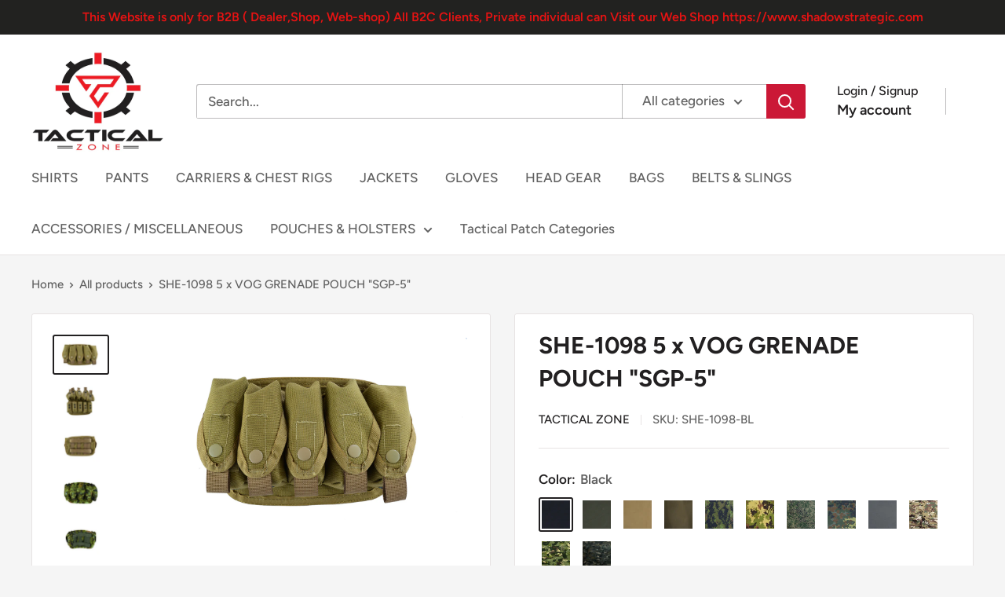

--- FILE ---
content_type: text/html; charset=utf-8
request_url: https://tacticalzone.com/products/shs-1098-5-x-vog-grenade-pouch-sgp-5
body_size: 53866
content:
<!doctype html>

<html class="no-js" lang="en">
  <head>
    <meta charset="utf-8">
    <meta name="viewport" content="width=device-width, initial-scale=1.0, height=device-height, minimum-scale=1.0, maximum-scale=1.0">
    <meta name="theme-color" content="#222021">

    <title>SHE-1098 5 x VOG GRENADE POUCH &quot;SGP-5&quot;</title><meta name="description" content="The Shadow Elite 5 x VOG GRENADE POUCH SGP-5 gives each grenade its own pocket, which is closed by a protective flap. The shape of the pockets and safety valves are designed to prevent contamination of grenades. The pouch has special eyelets for water drainage. SGP-5 pouch can be placed on webbed body armor, mole vest,"><link rel="canonical" href="https://tacticalzone.com/products/shs-1098-5-x-vog-grenade-pouch-sgp-5"><link rel="preload" as="style" href="//tacticalzone.com/cdn/shop/t/7/assets/theme.css?v=72778978656914749561724610948">
    <link rel="preload" as="script" href="//tacticalzone.com/cdn/shop/t/7/assets/theme.js?v=143495748151844733611724610948">
    <link rel="preconnect" href="https://cdn.shopify.com">
    <link rel="preconnect" href="https://fonts.shopifycdn.com">
    <link rel="dns-prefetch" href="https://productreviews.shopifycdn.com">
    <link rel="dns-prefetch" href="https://ajax.googleapis.com">
    <link rel="dns-prefetch" href="https://maps.googleapis.com">
    <link rel="dns-prefetch" href="https://maps.gstatic.com">

    <meta property="og:type" content="product">
  <meta property="og:title" content="SHE-1098 5 x VOG GRENADE POUCH &quot;SGP-5&quot;"><meta property="og:image" content="http://tacticalzone.com/cdn/shop/products/DSC_9577.jpg?v=1718365122">
    <meta property="og:image:secure_url" content="https://tacticalzone.com/cdn/shop/products/DSC_9577.jpg?v=1718365122">
    <meta property="og:image:width" content="1500">
    <meta property="og:image:height" content="1001"><meta property="product:price:amount" content="11,95">
  <meta property="product:price:currency" content="EUR"><meta property="og:description" content="The Shadow Elite 5 x VOG GRENADE POUCH SGP-5 gives each grenade its own pocket, which is closed by a protective flap. The shape of the pockets and safety valves are designed to prevent contamination of grenades. The pouch has special eyelets for water drainage. SGP-5 pouch can be placed on webbed body armor, mole vest,"><meta property="og:url" content="https://tacticalzone.com/products/shs-1098-5-x-vog-grenade-pouch-sgp-5">
<meta property="og:site_name" content="Tactical Zone BV"><meta name="twitter:card" content="summary"><meta name="twitter:title" content="SHE-1098 5 x VOG GRENADE POUCH &quot;SGP-5&quot;">
  <meta name="twitter:description" content="The Shadow Elite 5 x VOG GRENADE POUCH SGP-5 gives each grenade its own pocket, which is closed by a protective flap. The shape of the pockets and safety valves are designed to prevent contamination of grenades. The pouch has special eyelets for water drainage. SGP-5 pouch can be placed on webbed body armor, mole vest, leg platforms, utility belts or backpacks with a Molle system.
Product Materials.

600 Denier water and abrasion resistant lightweight ballistic 100% nylon material. 
High tensile strength nylon webbing. 
High tensile strength composite nylon thread (stronger than ordinary industry standard nylon thread). 
High grade closed cell foam padding material for superior shock protection. 
igednternal seams taped and finished.
All Stress points double stitched, Bartacked or &#39;X Box&#39; stitched for added strength.
">
  <meta name="twitter:image" content="https://tacticalzone.com/cdn/shop/products/DSC_9577_600x600_crop_center.jpg?v=1718365122">
    <link rel="preload" href="//tacticalzone.com/cdn/fonts/figtree/figtree_n7.2fd9bfe01586148e644724096c9d75e8c7a90e55.woff2" as="font" type="font/woff2" crossorigin><link rel="preload" href="//tacticalzone.com/cdn/fonts/figtree/figtree_n5.3b6b7df38aa5986536945796e1f947445832047c.woff2" as="font" type="font/woff2" crossorigin><style>
  @font-face {
  font-family: Figtree;
  font-weight: 700;
  font-style: normal;
  font-display: swap;
  src: url("//tacticalzone.com/cdn/fonts/figtree/figtree_n7.2fd9bfe01586148e644724096c9d75e8c7a90e55.woff2") format("woff2"),
       url("//tacticalzone.com/cdn/fonts/figtree/figtree_n7.ea05de92d862f9594794ab281c4c3a67501ef5fc.woff") format("woff");
}

  @font-face {
  font-family: Figtree;
  font-weight: 500;
  font-style: normal;
  font-display: swap;
  src: url("//tacticalzone.com/cdn/fonts/figtree/figtree_n5.3b6b7df38aa5986536945796e1f947445832047c.woff2") format("woff2"),
       url("//tacticalzone.com/cdn/fonts/figtree/figtree_n5.f26bf6dcae278b0ed902605f6605fa3338e81dab.woff") format("woff");
}

@font-face {
  font-family: Figtree;
  font-weight: 600;
  font-style: normal;
  font-display: swap;
  src: url("//tacticalzone.com/cdn/fonts/figtree/figtree_n6.9d1ea52bb49a0a86cfd1b0383d00f83d3fcc14de.woff2") format("woff2"),
       url("//tacticalzone.com/cdn/fonts/figtree/figtree_n6.f0fcdea525a0e47b2ae4ab645832a8e8a96d31d3.woff") format("woff");
}

@font-face {
  font-family: Figtree;
  font-weight: 700;
  font-style: italic;
  font-display: swap;
  src: url("//tacticalzone.com/cdn/fonts/figtree/figtree_i7.06add7096a6f2ab742e09ec7e498115904eda1fe.woff2") format("woff2"),
       url("//tacticalzone.com/cdn/fonts/figtree/figtree_i7.ee584b5fcaccdbb5518c0228158941f8df81b101.woff") format("woff");
}


  @font-face {
  font-family: Figtree;
  font-weight: 700;
  font-style: normal;
  font-display: swap;
  src: url("//tacticalzone.com/cdn/fonts/figtree/figtree_n7.2fd9bfe01586148e644724096c9d75e8c7a90e55.woff2") format("woff2"),
       url("//tacticalzone.com/cdn/fonts/figtree/figtree_n7.ea05de92d862f9594794ab281c4c3a67501ef5fc.woff") format("woff");
}

  @font-face {
  font-family: Figtree;
  font-weight: 500;
  font-style: italic;
  font-display: swap;
  src: url("//tacticalzone.com/cdn/fonts/figtree/figtree_i5.969396f679a62854cf82dbf67acc5721e41351f0.woff2") format("woff2"),
       url("//tacticalzone.com/cdn/fonts/figtree/figtree_i5.93bc1cad6c73ca9815f9777c49176dfc9d2890dd.woff") format("woff");
}

  @font-face {
  font-family: Figtree;
  font-weight: 700;
  font-style: italic;
  font-display: swap;
  src: url("//tacticalzone.com/cdn/fonts/figtree/figtree_i7.06add7096a6f2ab742e09ec7e498115904eda1fe.woff2") format("woff2"),
       url("//tacticalzone.com/cdn/fonts/figtree/figtree_i7.ee584b5fcaccdbb5518c0228158941f8df81b101.woff") format("woff");
}


  :root {
    --default-text-font-size : 15px;
    --base-text-font-size    : 17px;
    --heading-font-family    : Figtree, sans-serif;
    --heading-font-weight    : 700;
    --heading-font-style     : normal;
    --text-font-family       : Figtree, sans-serif;
    --text-font-weight       : 500;
    --text-font-style        : normal;
    --text-font-bolder-weight: 600;
    --text-link-decoration   : underline;

    --text-color               : #616161;
    --text-color-rgb           : 97, 97, 97;
    --heading-color            : #222021;
    --border-color             : #e7e3e3;
    --border-color-rgb         : 231, 227, 227;
    --form-border-color        : #dbd5d5;
    --accent-color             : #222021;
    --accent-color-rgb         : 34, 32, 33;
    --link-color               : #cb1836;
    --link-color-hover         : #871024;
    --background               : #f5f5f5;
    --secondary-background     : #ffffff;
    --secondary-background-rgb : 255, 255, 255;
    --accent-background        : rgba(34, 32, 33, 0.08);

    --input-background: #ffffff;

    --error-color       : #cf0e0e;
    --error-background  : rgba(207, 14, 14, 0.07);
    --success-color     : #1c7b36;
    --success-background: rgba(28, 123, 54, 0.11);

    --primary-button-background      : #cb1836;
    --primary-button-background-rgb  : 203, 24, 54;
    --primary-button-text-color      : #ffffff;
    --secondary-button-background    : #222021;
    --secondary-button-background-rgb: 34, 32, 33;
    --secondary-button-text-color    : #ffffff;

    --header-background      : #ffffff;
    --header-text-color      : #222021;
    --header-light-text-color: #222021;
    --header-border-color    : rgba(34, 32, 33, 0.3);
    --header-accent-color    : #cb1836;

    --footer-background-color:    #222021;
    --footer-heading-text-color:  #ffffff;
    --footer-body-text-color:     #ffffff;
    --footer-body-text-color-rgb: 255, 255, 255;
    --footer-accent-color:        #cb1836;
    --footer-accent-color-rgb:    203, 24, 54;
    --footer-border:              none;
    
    --flickity-arrow-color: #b8acac;--product-on-sale-accent           : #cf0e0e;
    --product-on-sale-accent-rgb       : 207, 14, 14;
    --product-on-sale-color            : #ffffff;
    --product-in-stock-color           : #1c7b36;
    --product-low-stock-color          : #cf0e0e;
    --product-sold-out-color           : #8a9297;
    --product-custom-label-1-background: #3f6ab1;
    --product-custom-label-1-color     : #ffffff;
    --product-custom-label-2-background: #8a44ae;
    --product-custom-label-2-color     : #ffffff;
    --product-review-star-color        : #ffbd00;

    --mobile-container-gutter : 20px;
    --desktop-container-gutter: 40px;

    /* Shopify related variables */
    --payment-terms-background-color: #f5f5f5;
  }
</style>

<script>
  // IE11 does not have support for CSS variables, so we have to polyfill them
  if (!(((window || {}).CSS || {}).supports && window.CSS.supports('(--a: 0)'))) {
    const script = document.createElement('script');
    script.type = 'text/javascript';
    script.src = 'https://cdn.jsdelivr.net/npm/css-vars-ponyfill@2';
    script.onload = function() {
      cssVars({});
    };

    document.getElementsByTagName('head')[0].appendChild(script);
  }
</script>


    <script>window.performance && window.performance.mark && window.performance.mark('shopify.content_for_header.start');</script><meta name="google-site-verification" content="V9rwB6peetbLsSeHyC5z6jRdQuDZ7jt96aN6_LkKRjw">
<meta id="shopify-digital-wallet" name="shopify-digital-wallet" content="/56408113348/digital_wallets/dialog">
<meta name="shopify-checkout-api-token" content="57153e46bbcddc8dfa43ae9fcb9091cd">
<meta id="in-context-paypal-metadata" data-shop-id="56408113348" data-venmo-supported="false" data-environment="production" data-locale="en_US" data-paypal-v4="true" data-currency="EUR">
<link rel="alternate" type="application/json+oembed" href="https://tacticalzone.com/products/shs-1098-5-x-vog-grenade-pouch-sgp-5.oembed">
<script async="async" src="/checkouts/internal/preloads.js?locale=en-NL"></script>
<link rel="preconnect" href="https://shop.app" crossorigin="anonymous">
<script async="async" src="https://shop.app/checkouts/internal/preloads.js?locale=en-NL&shop_id=56408113348" crossorigin="anonymous"></script>
<script id="shopify-features" type="application/json">{"accessToken":"57153e46bbcddc8dfa43ae9fcb9091cd","betas":["rich-media-storefront-analytics"],"domain":"tacticalzone.com","predictiveSearch":true,"shopId":56408113348,"locale":"en"}</script>
<script>var Shopify = Shopify || {};
Shopify.shop = "tactical-zone-com.myshopify.com";
Shopify.locale = "en";
Shopify.currency = {"active":"EUR","rate":"1.0"};
Shopify.country = "NL";
Shopify.theme = {"name":"Updated copy of Updated copy of Warehouse","id":171483431243,"schema_name":"Warehouse","schema_version":"6.1.0","theme_store_id":871,"role":"main"};
Shopify.theme.handle = "null";
Shopify.theme.style = {"id":null,"handle":null};
Shopify.cdnHost = "tacticalzone.com/cdn";
Shopify.routes = Shopify.routes || {};
Shopify.routes.root = "/";</script>
<script type="module">!function(o){(o.Shopify=o.Shopify||{}).modules=!0}(window);</script>
<script>!function(o){function n(){var o=[];function n(){o.push(Array.prototype.slice.apply(arguments))}return n.q=o,n}var t=o.Shopify=o.Shopify||{};t.loadFeatures=n(),t.autoloadFeatures=n()}(window);</script>
<script>
  window.ShopifyPay = window.ShopifyPay || {};
  window.ShopifyPay.apiHost = "shop.app\/pay";
  window.ShopifyPay.redirectState = null;
</script>
<script id="shop-js-analytics" type="application/json">{"pageType":"product"}</script>
<script defer="defer" async type="module" src="//tacticalzone.com/cdn/shopifycloud/shop-js/modules/v2/client.init-shop-cart-sync_BApSsMSl.en.esm.js"></script>
<script defer="defer" async type="module" src="//tacticalzone.com/cdn/shopifycloud/shop-js/modules/v2/chunk.common_CBoos6YZ.esm.js"></script>
<script type="module">
  await import("//tacticalzone.com/cdn/shopifycloud/shop-js/modules/v2/client.init-shop-cart-sync_BApSsMSl.en.esm.js");
await import("//tacticalzone.com/cdn/shopifycloud/shop-js/modules/v2/chunk.common_CBoos6YZ.esm.js");

  window.Shopify.SignInWithShop?.initShopCartSync?.({"fedCMEnabled":true,"windoidEnabled":true});

</script>
<script>
  window.Shopify = window.Shopify || {};
  if (!window.Shopify.featureAssets) window.Shopify.featureAssets = {};
  window.Shopify.featureAssets['shop-js'] = {"shop-cart-sync":["modules/v2/client.shop-cart-sync_DJczDl9f.en.esm.js","modules/v2/chunk.common_CBoos6YZ.esm.js"],"init-fed-cm":["modules/v2/client.init-fed-cm_BzwGC0Wi.en.esm.js","modules/v2/chunk.common_CBoos6YZ.esm.js"],"init-windoid":["modules/v2/client.init-windoid_BS26ThXS.en.esm.js","modules/v2/chunk.common_CBoos6YZ.esm.js"],"init-shop-email-lookup-coordinator":["modules/v2/client.init-shop-email-lookup-coordinator_DFwWcvrS.en.esm.js","modules/v2/chunk.common_CBoos6YZ.esm.js"],"shop-cash-offers":["modules/v2/client.shop-cash-offers_DthCPNIO.en.esm.js","modules/v2/chunk.common_CBoos6YZ.esm.js","modules/v2/chunk.modal_Bu1hFZFC.esm.js"],"shop-button":["modules/v2/client.shop-button_D_JX508o.en.esm.js","modules/v2/chunk.common_CBoos6YZ.esm.js"],"shop-toast-manager":["modules/v2/client.shop-toast-manager_tEhgP2F9.en.esm.js","modules/v2/chunk.common_CBoos6YZ.esm.js"],"avatar":["modules/v2/client.avatar_BTnouDA3.en.esm.js"],"pay-button":["modules/v2/client.pay-button_BuNmcIr_.en.esm.js","modules/v2/chunk.common_CBoos6YZ.esm.js"],"init-shop-cart-sync":["modules/v2/client.init-shop-cart-sync_BApSsMSl.en.esm.js","modules/v2/chunk.common_CBoos6YZ.esm.js"],"shop-login-button":["modules/v2/client.shop-login-button_DwLgFT0K.en.esm.js","modules/v2/chunk.common_CBoos6YZ.esm.js","modules/v2/chunk.modal_Bu1hFZFC.esm.js"],"init-customer-accounts-sign-up":["modules/v2/client.init-customer-accounts-sign-up_TlVCiykN.en.esm.js","modules/v2/client.shop-login-button_DwLgFT0K.en.esm.js","modules/v2/chunk.common_CBoos6YZ.esm.js","modules/v2/chunk.modal_Bu1hFZFC.esm.js"],"init-shop-for-new-customer-accounts":["modules/v2/client.init-shop-for-new-customer-accounts_DrjXSI53.en.esm.js","modules/v2/client.shop-login-button_DwLgFT0K.en.esm.js","modules/v2/chunk.common_CBoos6YZ.esm.js","modules/v2/chunk.modal_Bu1hFZFC.esm.js"],"init-customer-accounts":["modules/v2/client.init-customer-accounts_C0Oh2ljF.en.esm.js","modules/v2/client.shop-login-button_DwLgFT0K.en.esm.js","modules/v2/chunk.common_CBoos6YZ.esm.js","modules/v2/chunk.modal_Bu1hFZFC.esm.js"],"shop-follow-button":["modules/v2/client.shop-follow-button_C5D3XtBb.en.esm.js","modules/v2/chunk.common_CBoos6YZ.esm.js","modules/v2/chunk.modal_Bu1hFZFC.esm.js"],"checkout-modal":["modules/v2/client.checkout-modal_8TC_1FUY.en.esm.js","modules/v2/chunk.common_CBoos6YZ.esm.js","modules/v2/chunk.modal_Bu1hFZFC.esm.js"],"lead-capture":["modules/v2/client.lead-capture_D-pmUjp9.en.esm.js","modules/v2/chunk.common_CBoos6YZ.esm.js","modules/v2/chunk.modal_Bu1hFZFC.esm.js"],"shop-login":["modules/v2/client.shop-login_BmtnoEUo.en.esm.js","modules/v2/chunk.common_CBoos6YZ.esm.js","modules/v2/chunk.modal_Bu1hFZFC.esm.js"],"payment-terms":["modules/v2/client.payment-terms_BHOWV7U_.en.esm.js","modules/v2/chunk.common_CBoos6YZ.esm.js","modules/v2/chunk.modal_Bu1hFZFC.esm.js"]};
</script>
<script>(function() {
  var isLoaded = false;
  function asyncLoad() {
    if (isLoaded) return;
    isLoaded = true;
    var urls = ["https:\/\/cdn.shopify.com\/s\/files\/1\/0683\/1371\/0892\/files\/splmn-shopify-prod-August-31.min.js?v=1693985059\u0026shop=tactical-zone-com.myshopify.com","https:\/\/cdn.shopify.com\/s\/files\/1\/0564\/0811\/3348\/t\/5\/assets\/globo.formbuilder.init.js?v=1629406212\u0026shop=tactical-zone-com.myshopify.com"];
    for (var i = 0; i < urls.length; i++) {
      var s = document.createElement('script');
      s.type = 'text/javascript';
      s.async = true;
      s.src = urls[i];
      var x = document.getElementsByTagName('script')[0];
      x.parentNode.insertBefore(s, x);
    }
  };
  if(window.attachEvent) {
    window.attachEvent('onload', asyncLoad);
  } else {
    window.addEventListener('load', asyncLoad, false);
  }
})();</script>
<script id="__st">var __st={"a":56408113348,"offset":3600,"reqid":"2465b470-164c-437d-8029-1c75f00de3bc-1768934404","pageurl":"tacticalzone.com\/products\/shs-1098-5-x-vog-grenade-pouch-sgp-5","u":"cf4d19befff0","p":"product","rtyp":"product","rid":6659242098884};</script>
<script>window.ShopifyPaypalV4VisibilityTracking = true;</script>
<script id="captcha-bootstrap">!function(){'use strict';const t='contact',e='account',n='new_comment',o=[[t,t],['blogs',n],['comments',n],[t,'customer']],c=[[e,'customer_login'],[e,'guest_login'],[e,'recover_customer_password'],[e,'create_customer']],r=t=>t.map((([t,e])=>`form[action*='/${t}']:not([data-nocaptcha='true']) input[name='form_type'][value='${e}']`)).join(','),a=t=>()=>t?[...document.querySelectorAll(t)].map((t=>t.form)):[];function s(){const t=[...o],e=r(t);return a(e)}const i='password',u='form_key',d=['recaptcha-v3-token','g-recaptcha-response','h-captcha-response',i],f=()=>{try{return window.sessionStorage}catch{return}},m='__shopify_v',_=t=>t.elements[u];function p(t,e,n=!1){try{const o=window.sessionStorage,c=JSON.parse(o.getItem(e)),{data:r}=function(t){const{data:e,action:n}=t;return t[m]||n?{data:e,action:n}:{data:t,action:n}}(c);for(const[e,n]of Object.entries(r))t.elements[e]&&(t.elements[e].value=n);n&&o.removeItem(e)}catch(o){console.error('form repopulation failed',{error:o})}}const l='form_type',E='cptcha';function T(t){t.dataset[E]=!0}const w=window,h=w.document,L='Shopify',v='ce_forms',y='captcha';let A=!1;((t,e)=>{const n=(g='f06e6c50-85a8-45c8-87d0-21a2b65856fe',I='https://cdn.shopify.com/shopifycloud/storefront-forms-hcaptcha/ce_storefront_forms_captcha_hcaptcha.v1.5.2.iife.js',D={infoText:'Protected by hCaptcha',privacyText:'Privacy',termsText:'Terms'},(t,e,n)=>{const o=w[L][v],c=o.bindForm;if(c)return c(t,g,e,D).then(n);var r;o.q.push([[t,g,e,D],n]),r=I,A||(h.body.append(Object.assign(h.createElement('script'),{id:'captcha-provider',async:!0,src:r})),A=!0)});var g,I,D;w[L]=w[L]||{},w[L][v]=w[L][v]||{},w[L][v].q=[],w[L][y]=w[L][y]||{},w[L][y].protect=function(t,e){n(t,void 0,e),T(t)},Object.freeze(w[L][y]),function(t,e,n,w,h,L){const[v,y,A,g]=function(t,e,n){const i=e?o:[],u=t?c:[],d=[...i,...u],f=r(d),m=r(i),_=r(d.filter((([t,e])=>n.includes(e))));return[a(f),a(m),a(_),s()]}(w,h,L),I=t=>{const e=t.target;return e instanceof HTMLFormElement?e:e&&e.form},D=t=>v().includes(t);t.addEventListener('submit',(t=>{const e=I(t);if(!e)return;const n=D(e)&&!e.dataset.hcaptchaBound&&!e.dataset.recaptchaBound,o=_(e),c=g().includes(e)&&(!o||!o.value);(n||c)&&t.preventDefault(),c&&!n&&(function(t){try{if(!f())return;!function(t){const e=f();if(!e)return;const n=_(t);if(!n)return;const o=n.value;o&&e.removeItem(o)}(t);const e=Array.from(Array(32),(()=>Math.random().toString(36)[2])).join('');!function(t,e){_(t)||t.append(Object.assign(document.createElement('input'),{type:'hidden',name:u})),t.elements[u].value=e}(t,e),function(t,e){const n=f();if(!n)return;const o=[...t.querySelectorAll(`input[type='${i}']`)].map((({name:t})=>t)),c=[...d,...o],r={};for(const[a,s]of new FormData(t).entries())c.includes(a)||(r[a]=s);n.setItem(e,JSON.stringify({[m]:1,action:t.action,data:r}))}(t,e)}catch(e){console.error('failed to persist form',e)}}(e),e.submit())}));const S=(t,e)=>{t&&!t.dataset[E]&&(n(t,e.some((e=>e===t))),T(t))};for(const o of['focusin','change'])t.addEventListener(o,(t=>{const e=I(t);D(e)&&S(e,y())}));const B=e.get('form_key'),M=e.get(l),P=B&&M;t.addEventListener('DOMContentLoaded',(()=>{const t=y();if(P)for(const e of t)e.elements[l].value===M&&p(e,B);[...new Set([...A(),...v().filter((t=>'true'===t.dataset.shopifyCaptcha))])].forEach((e=>S(e,t)))}))}(h,new URLSearchParams(w.location.search),n,t,e,['guest_login'])})(!0,!0)}();</script>
<script integrity="sha256-4kQ18oKyAcykRKYeNunJcIwy7WH5gtpwJnB7kiuLZ1E=" data-source-attribution="shopify.loadfeatures" defer="defer" src="//tacticalzone.com/cdn/shopifycloud/storefront/assets/storefront/load_feature-a0a9edcb.js" crossorigin="anonymous"></script>
<script crossorigin="anonymous" defer="defer" src="//tacticalzone.com/cdn/shopifycloud/storefront/assets/shopify_pay/storefront-65b4c6d7.js?v=20250812"></script>
<script data-source-attribution="shopify.dynamic_checkout.dynamic.init">var Shopify=Shopify||{};Shopify.PaymentButton=Shopify.PaymentButton||{isStorefrontPortableWallets:!0,init:function(){window.Shopify.PaymentButton.init=function(){};var t=document.createElement("script");t.src="https://tacticalzone.com/cdn/shopifycloud/portable-wallets/latest/portable-wallets.en.js",t.type="module",document.head.appendChild(t)}};
</script>
<script data-source-attribution="shopify.dynamic_checkout.buyer_consent">
  function portableWalletsHideBuyerConsent(e){var t=document.getElementById("shopify-buyer-consent"),n=document.getElementById("shopify-subscription-policy-button");t&&n&&(t.classList.add("hidden"),t.setAttribute("aria-hidden","true"),n.removeEventListener("click",e))}function portableWalletsShowBuyerConsent(e){var t=document.getElementById("shopify-buyer-consent"),n=document.getElementById("shopify-subscription-policy-button");t&&n&&(t.classList.remove("hidden"),t.removeAttribute("aria-hidden"),n.addEventListener("click",e))}window.Shopify?.PaymentButton&&(window.Shopify.PaymentButton.hideBuyerConsent=portableWalletsHideBuyerConsent,window.Shopify.PaymentButton.showBuyerConsent=portableWalletsShowBuyerConsent);
</script>
<script>
  function portableWalletsCleanup(e){e&&e.src&&console.error("Failed to load portable wallets script "+e.src);var t=document.querySelectorAll("shopify-accelerated-checkout .shopify-payment-button__skeleton, shopify-accelerated-checkout-cart .wallet-cart-button__skeleton"),e=document.getElementById("shopify-buyer-consent");for(let e=0;e<t.length;e++)t[e].remove();e&&e.remove()}function portableWalletsNotLoadedAsModule(e){e instanceof ErrorEvent&&"string"==typeof e.message&&e.message.includes("import.meta")&&"string"==typeof e.filename&&e.filename.includes("portable-wallets")&&(window.removeEventListener("error",portableWalletsNotLoadedAsModule),window.Shopify.PaymentButton.failedToLoad=e,"loading"===document.readyState?document.addEventListener("DOMContentLoaded",window.Shopify.PaymentButton.init):window.Shopify.PaymentButton.init())}window.addEventListener("error",portableWalletsNotLoadedAsModule);
</script>

<script type="module" src="https://tacticalzone.com/cdn/shopifycloud/portable-wallets/latest/portable-wallets.en.js" onError="portableWalletsCleanup(this)" crossorigin="anonymous"></script>
<script nomodule>
  document.addEventListener("DOMContentLoaded", portableWalletsCleanup);
</script>

<link id="shopify-accelerated-checkout-styles" rel="stylesheet" media="screen" href="https://tacticalzone.com/cdn/shopifycloud/portable-wallets/latest/accelerated-checkout-backwards-compat.css" crossorigin="anonymous">
<style id="shopify-accelerated-checkout-cart">
        #shopify-buyer-consent {
  margin-top: 1em;
  display: inline-block;
  width: 100%;
}

#shopify-buyer-consent.hidden {
  display: none;
}

#shopify-subscription-policy-button {
  background: none;
  border: none;
  padding: 0;
  text-decoration: underline;
  font-size: inherit;
  cursor: pointer;
}

#shopify-subscription-policy-button::before {
  box-shadow: none;
}

      </style>

<script>window.performance && window.performance.mark && window.performance.mark('shopify.content_for_header.end');</script>

    <link rel="stylesheet" href="//tacticalzone.com/cdn/shop/t/7/assets/theme.css?v=72778978656914749561724610948">

    <script type="application/ld+json">{"@context":"http:\/\/schema.org\/","@id":"\/products\/shs-1098-5-x-vog-grenade-pouch-sgp-5#product","@type":"ProductGroup","brand":{"@type":"Brand","name":"Tactical Zone"},"category":"Law Enforcement","description":"The Shadow Elite 5 x VOG GRENADE POUCH SGP-5 gives each grenade its own pocket, which is closed by a protective flap. The shape of the pockets and safety valves are designed to prevent contamination of grenades. The pouch has special eyelets for water drainage. SGP-5 pouch can be placed on webbed body armor, mole vest, leg platforms, utility belts or backpacks with a Molle system.\nProduct Materials.\n\n600 Denier water and abrasion resistant lightweight ballistic 100% nylon material. \nHigh tensile strength nylon webbing. \nHigh tensile strength composite nylon thread (stronger than ordinary industry standard nylon thread). \nHigh grade closed cell foam padding material for superior shock protection. \nigednternal seams taped and finished.\nAll Stress points double stitched, Bartacked or 'X Box' stitched for added strength.\n","hasVariant":[{"@id":"\/products\/shs-1098-5-x-vog-grenade-pouch-sgp-5?variant=39776455164100#variant","@type":"Product","gtin":"8719991003854","image":"https:\/\/tacticalzone.com\/cdn\/shop\/products\/DSC_3552_097b63f5-aeb3-4305-b7af-a09515cd605a.jpg?v=1718365122\u0026width=1920","name":"SHE-1098 5 x VOG GRENADE POUCH \"SGP-5\" - Black","offers":{"@id":"\/products\/shs-1098-5-x-vog-grenade-pouch-sgp-5?variant=39776455164100#offer","@type":"Offer","availability":"http:\/\/schema.org\/InStock","price":"11.95","priceCurrency":"EUR","url":"https:\/\/tacticalzone.com\/products\/shs-1098-5-x-vog-grenade-pouch-sgp-5?variant=39776455164100"},"sku":"SHE-1098-BL"},{"@id":"\/products\/shs-1098-5-x-vog-grenade-pouch-sgp-5?variant=39776455229636#variant","@type":"Product","gtin":"8719991003892","image":"https:\/\/tacticalzone.com\/cdn\/shop\/products\/DSC_3550_f72a110d-ecbf-4b75-be88-cf043f70d466.jpg?v=1718365122\u0026width=1920","name":"SHE-1098 5 x VOG GRENADE POUCH \"SGP-5\" - OD","offers":{"@id":"\/products\/shs-1098-5-x-vog-grenade-pouch-sgp-5?variant=39776455229636#offer","@type":"Offer","availability":"http:\/\/schema.org\/InStock","price":"11.95","priceCurrency":"EUR","url":"https:\/\/tacticalzone.com\/products\/shs-1098-5-x-vog-grenade-pouch-sgp-5?variant=39776455229636"},"sku":"SHE-1098-OD"},{"@id":"\/products\/shs-1098-5-x-vog-grenade-pouch-sgp-5?variant=39776455295172#variant","@type":"Product","gtin":"8719991003878","image":"https:\/\/tacticalzone.com\/cdn\/shop\/products\/DSC_9577.jpg?v=1718365122\u0026width=1920","name":"SHE-1098 5 x VOG GRENADE POUCH \"SGP-5\" - Coyote","offers":{"@id":"\/products\/shs-1098-5-x-vog-grenade-pouch-sgp-5?variant=39776455295172#offer","@type":"Offer","availability":"http:\/\/schema.org\/InStock","price":"11.95","priceCurrency":"EUR","url":"https:\/\/tacticalzone.com\/products\/shs-1098-5-x-vog-grenade-pouch-sgp-5?variant=39776455295172"},"sku":"SHE-1098-CT"},{"@id":"\/products\/shs-1098-5-x-vog-grenade-pouch-sgp-5?variant=39776455327940#variant","@type":"Product","gtin":"8719991025818","image":"https:\/\/tacticalzone.com\/cdn\/shop\/files\/SHE-1098-RG.jpg?v=1718366078\u0026width=1920","name":"SHE-1098 5 x VOG GRENADE POUCH \"SGP-5\" - Ranger Green","offers":{"@id":"\/products\/shs-1098-5-x-vog-grenade-pouch-sgp-5?variant=39776455327940#offer","@type":"Offer","availability":"http:\/\/schema.org\/InStock","price":"11.95","priceCurrency":"EUR","url":"https:\/\/tacticalzone.com\/products\/shs-1098-5-x-vog-grenade-pouch-sgp-5?variant=39776455327940"},"sku":"SHE-1098-RG"},{"@id":"\/products\/shs-1098-5-x-vog-grenade-pouch-sgp-5?variant=39776455360708#variant","@type":"Product","gtin":"8719991003861","image":"https:\/\/tacticalzone.com\/cdn\/shop\/products\/DSC_3546_83405ecb-fa12-4c9e-b432-76f2b72f8663.jpg?v=1718365122\u0026width=1920","name":"SHE-1098 5 x VOG GRENADE POUCH \"SGP-5\" - Woodland Digi","offers":{"@id":"\/products\/shs-1098-5-x-vog-grenade-pouch-sgp-5?variant=39776455360708#offer","@type":"Offer","availability":"http:\/\/schema.org\/InStock","price":"11.95","priceCurrency":"EUR","url":"https:\/\/tacticalzone.com\/products\/shs-1098-5-x-vog-grenade-pouch-sgp-5?variant=39776455360708"},"sku":"SHE-1098-WD"},{"@id":"\/products\/shs-1098-5-x-vog-grenade-pouch-sgp-5?variant=39776455426244#variant","@type":"Product","gtin":"8719991019756","image":"https:\/\/tacticalzone.com\/cdn\/shop\/products\/DSC_9575.jpg?v=1718365122\u0026width=1920","name":"SHE-1098 5 x VOG GRENADE POUCH \"SGP-5\" - Vegetato","offers":{"@id":"\/products\/shs-1098-5-x-vog-grenade-pouch-sgp-5?variant=39776455426244#offer","@type":"Offer","availability":"http:\/\/schema.org\/InStock","price":"11.95","priceCurrency":"EUR","url":"https:\/\/tacticalzone.com\/products\/shs-1098-5-x-vog-grenade-pouch-sgp-5?variant=39776455426244"},"sku":"SHE-1098-VG"},{"@id":"\/products\/shs-1098-5-x-vog-grenade-pouch-sgp-5?variant=39776455491780#variant","@type":"Product","gtin":"8719991034964","image":"https:\/\/tacticalzone.com\/cdn\/shop\/files\/SHE-1098-DF.jpg?v=1718365706\u0026width=1920","name":"SHE-1098 5 x VOG GRENADE POUCH \"SGP-5\" - Digi Flora","offers":{"@id":"\/products\/shs-1098-5-x-vog-grenade-pouch-sgp-5?variant=39776455491780#offer","@type":"Offer","availability":"http:\/\/schema.org\/InStock","price":"11.95","priceCurrency":"EUR","url":"https:\/\/tacticalzone.com\/products\/shs-1098-5-x-vog-grenade-pouch-sgp-5?variant=39776455491780"},"sku":"SHE-1098-DF"},{"@id":"\/products\/shs-1098-5-x-vog-grenade-pouch-sgp-5?variant=39776455524548#variant","@type":"Product","gtin":"8719991034940","image":"https:\/\/tacticalzone.com\/cdn\/shop\/files\/SHE-1098-FL.jpg?v=1718365746\u0026width=1920","name":"SHE-1098 5 x VOG GRENADE POUCH \"SGP-5\" - Flectarn","offers":{"@id":"\/products\/shs-1098-5-x-vog-grenade-pouch-sgp-5?variant=39776455524548#offer","@type":"Offer","availability":"http:\/\/schema.org\/InStock","price":"11.95","priceCurrency":"EUR","url":"https:\/\/tacticalzone.com\/products\/shs-1098-5-x-vog-grenade-pouch-sgp-5?variant=39776455524548"},"sku":"SHE-1098-FC"},{"@id":"\/products\/shs-1098-5-x-vog-grenade-pouch-sgp-5?variant=39776455557316#variant","@type":"Product","gtin":"8719991034957","image":"https:\/\/tacticalzone.com\/cdn\/shop\/files\/SHE-1098-GR.jpg?v=1718365817\u0026width=1920","name":"SHE-1098 5 x VOG GRENADE POUCH \"SGP-5\" - Grey","offers":{"@id":"\/products\/shs-1098-5-x-vog-grenade-pouch-sgp-5?variant=39776455557316#offer","@type":"Offer","availability":"http:\/\/schema.org\/InStock","price":"11.95","priceCurrency":"EUR","url":"https:\/\/tacticalzone.com\/products\/shs-1098-5-x-vog-grenade-pouch-sgp-5?variant=39776455557316"},"sku":"SHE-1098-GR"},{"@id":"\/products\/shs-1098-5-x-vog-grenade-pouch-sgp-5?variant=39776455622852#variant","@type":"Product","gtin":"8719991003885","image":"https:\/\/tacticalzone.com\/cdn\/shop\/files\/SHE-1098-UTP.jpg?v=1718366501\u0026width=1920","name":"SHE-1098 5 x VOG GRENADE POUCH \"SGP-5\" - UTP","offers":{"@id":"\/products\/shs-1098-5-x-vog-grenade-pouch-sgp-5?variant=39776455622852#offer","@type":"Offer","availability":"http:\/\/schema.org\/InStock","price":"11.95","priceCurrency":"EUR","url":"https:\/\/tacticalzone.com\/products\/shs-1098-5-x-vog-grenade-pouch-sgp-5?variant=39776455622852"},"sku":"SHE-1098-UT"},{"@id":"\/products\/shs-1098-5-x-vog-grenade-pouch-sgp-5?variant=39776455655620#variant","@type":"Product","gtin":"8719991026006","image":"https:\/\/tacticalzone.com\/cdn\/shop\/files\/SHE-1098-UG.jpg?v=1718366442\u0026width=1920","name":"SHE-1098 5 x VOG GRENADE POUCH \"SGP-5\" - UTP Temperate","offers":{"@id":"\/products\/shs-1098-5-x-vog-grenade-pouch-sgp-5?variant=39776455655620#offer","@type":"Offer","availability":"http:\/\/schema.org\/InStock","price":"11.95","priceCurrency":"EUR","url":"https:\/\/tacticalzone.com\/products\/shs-1098-5-x-vog-grenade-pouch-sgp-5?variant=39776455655620"},"sku":"SHE-1098-UG"},{"@id":"\/products\/shs-1098-5-x-vog-grenade-pouch-sgp-5?variant=39776455721156#variant","@type":"Product","gtin":"8719991034971","image":"https:\/\/tacticalzone.com\/cdn\/shop\/files\/SHE-1098-UD.jpg?v=1718366377\u0026width=1920","name":"SHE-1098 5 x VOG GRENADE POUCH \"SGP-5\" - UTP Darknight","offers":{"@id":"\/products\/shs-1098-5-x-vog-grenade-pouch-sgp-5?variant=39776455721156#offer","@type":"Offer","availability":"http:\/\/schema.org\/InStock","price":"11.95","priceCurrency":"EUR","url":"https:\/\/tacticalzone.com\/products\/shs-1098-5-x-vog-grenade-pouch-sgp-5?variant=39776455721156"},"sku":"SHE-1098-UD"}],"name":"SHE-1098 5 x VOG GRENADE POUCH \"SGP-5\"","productGroupID":"6659242098884","url":"https:\/\/tacticalzone.com\/products\/shs-1098-5-x-vog-grenade-pouch-sgp-5"}</script><script type="application/ld+json">
  {
    "@context": "https://schema.org",
    "@type": "BreadcrumbList",
    "itemListElement": [{
        "@type": "ListItem",
        "position": 1,
        "name": "Home",
        "item": "https://tacticalzone.com"
      },{
            "@type": "ListItem",
            "position": 2,
            "name": "SHE-1098 5 x VOG GRENADE POUCH \"SGP-5\"",
            "item": "https://tacticalzone.com/products/shs-1098-5-x-vog-grenade-pouch-sgp-5"
          }]
  }
</script>

    <script>
      // This allows to expose several variables to the global scope, to be used in scripts
      window.theme = {
        pageType: "product",
        cartCount: 0,
        moneyFormat: "\u003cspan class=hidePrice\u003e\u003cspan class=hide-price-guest\u003e€{{amount_with_comma_separator}}\u003c\/span\u003e",
        moneyWithCurrencyFormat: "\u003cspan class=hidePrice\u003e\u003cspan class=hide-price-guest\u003e€{{amount_with_comma_separator}} EUR\u003c\/span\u003e",
        currencyCodeEnabled: false,
        showDiscount: true,
        discountMode: "percentage",
        cartType: "drawer"
      };

      window.routes = {
        rootUrl: "\/",
        rootUrlWithoutSlash: '',
        cartUrl: "\/cart",
        cartAddUrl: "\/cart\/add",
        cartChangeUrl: "\/cart\/change",
        searchUrl: "\/search",
        productRecommendationsUrl: "\/recommendations\/products"
      };

      window.languages = {
        productRegularPrice: "Regular price",
        productSalePrice: "Sale price",
        collectionOnSaleLabel: "Save {{savings}}",
        productFormUnavailable: "Unavailable",
        productFormAddToCart: "Add to cart",
        productFormPreOrder: "Pre-order",
        productFormSoldOut: "Sold out",
        productAdded: "Product has been added to your cart",
        productAddedShort: "Added!",
        shippingEstimatorNoResults: "No shipping could be found for your address.",
        shippingEstimatorOneResult: "There is one shipping rate for your address:",
        shippingEstimatorMultipleResults: "There are {{count}} shipping rates for your address:",
        shippingEstimatorErrors: "There are some errors:"
      };

      document.documentElement.className = document.documentElement.className.replace('no-js', 'js');
    </script><script src="//tacticalzone.com/cdn/shop/t/7/assets/theme.js?v=143495748151844733611724610948" defer></script>
    <script src="//tacticalzone.com/cdn/shop/t/7/assets/custom.js?v=102476495355921946141724610948" defer></script><script>
        (function () {
          window.onpageshow = function() {
            // We force re-freshing the cart content onpageshow, as most browsers will serve a cache copy when hitting the
            // back button, which cause staled data
            document.documentElement.dispatchEvent(new CustomEvent('cart:refresh', {
              bubbles: true,
              detail: {scrollToTop: false}
            }));
          };
        })();
      </script><!-- BEGIN app block: shopify://apps/powerful-form-builder/blocks/app-embed/e4bcb1eb-35b2-42e6-bc37-bfe0e1542c9d --><script type="text/javascript" hs-ignore data-cookieconsent="ignore">
  var Globo = Globo || {};
  var globoFormbuilderRecaptchaInit = function(){};
  var globoFormbuilderHcaptchaInit = function(){};
  window.Globo.FormBuilder = window.Globo.FormBuilder || {};
  window.Globo.FormBuilder.shop = {"configuration":{"money_format":"<span class=hidePrice><span class=hide-price-guest>€{{amount_with_comma_separator}}</span>"},"pricing":{"features":{"bulkOrderForm":false,"cartForm":false,"fileUpload":2,"removeCopyright":false,"restrictedEmailDomains":false,"metrics":false}},"settings":{"copyright":"Powered by Globo <a href=\"https://apps.shopify.com/form-builder-contact-form\" target=\"_blank\">Contact Form</a>","hideWaterMark":false,"reCaptcha":{"recaptchaType":"v2","siteKey":false,"languageCode":"en"},"hCaptcha":{"siteKey":false},"scrollTop":false,"customCssCode":"","customCssEnabled":false,"additionalColumns":[{"id":"additional.last_name__16","label":"Last Name ","tab":"additional","type":"text","createdBy":"form","formId":"46787"},{"id":"additional.city_8","label":"City","tab":"additional","type":"text","createdBy":"form","formId":"46787"},{"id":"additional.stateprovregion_9","label":"State/Prov/Region","tab":"additional","type":"text","createdBy":"form","formId":"46787"},{"id":"additional.postalzip_10","label":"Postal/Zip","tab":"additional","type":"text","createdBy":"form","formId":"46787"},{"id":"additional.vat_number_11","label":"VAT Number","tab":"additional","type":"text","createdBy":"form","formId":"46787"},{"id":"additional.company_website_12","label":"Company Website","tab":"additional","type":"text","createdBy":"form","formId":"46787"},{"id":"additional.describe_your_business_13","label":"Describe your Business","tab":"additional","type":"text","createdBy":"form","formId":"46787"},{"id":"additional.store_hours_15","label":"Store Hours","tab":"additional","type":"text","createdBy":"form","formId":"46787"},{"id":"additional.why_do_you_want_to_become_a_dealer_14","label":"Why do you want to become a dealer?","tab":"additional","type":"text","createdBy":"form","formId":"46787"},{"id":"additional.your_name_17","label":"Your Name","tab":"additional","type":"text","createdBy":"form","formId":"46787"}]},"encryption_form_id":0,"url":"https://form.globo.io/","CDN_URL":"https://dxo9oalx9qc1s.cloudfront.net","app_id":"1783207"};

  if(window.Globo.FormBuilder.shop.settings.customCssEnabled && window.Globo.FormBuilder.shop.settings.customCssCode){
    const customStyle = document.createElement('style');
    customStyle.type = 'text/css';
    customStyle.innerHTML = window.Globo.FormBuilder.shop.settings.customCssCode;
    document.head.appendChild(customStyle);
  }

  window.Globo.FormBuilder.forms = [];
    
      
      
      
      window.Globo.FormBuilder.forms[46787] = {"46787":{"elements":[{"id":"group-1","type":"group","label":"Page 1","description":"","elements":[{"id":"text","type":"text","label":"Company Name","placeholder":"","description":"","limitCharacters":false,"characters":100,"hideLabel":false,"keepPositionLabel":false,"required":true,"ifHideLabel":false,"inputIcon":"","columnWidth":50},{"id":"text-2","type":"text","label":"Number of stores ","placeholder":"","description":"","limitCharacters":false,"characters":100,"hideLabel":false,"keepPositionLabel":false,"required":false,"ifHideLabel":false,"inputIcon":"","columnWidth":50},{"id":"email","type":"email","label":"E-mail","placeholder":"","description":"Please only use your Business email address","limitCharacters":false,"characters":100,"hideLabel":false,"keepPositionLabel":false,"required":true,"ifHideLabel":false,"inputIcon":"","columnWidth":50},{"id":"text-3","type":"text","label":"Expected Purchase","placeholder":"in euros","description":"How much purchase you expect with Tactical Zone Per month?","limitCharacters":false,"characters":100,"hideLabel":false,"keepPositionLabel":false,"required":false,"ifHideLabel":false,"inputIcon":"","columnWidth":50},{"id":"text-4","type":"text","label":"First Name","placeholder":"","description":"","limitCharacters":false,"characters":100,"hideLabel":false,"keepPositionLabel":false,"required":true,"ifHideLabel":false,"inputIcon":"","columnWidth":50},{"id":"text-16","type":"text","label":"Last Name ","placeholder":"","description":"","limitCharacters":false,"characters":100,"hideLabel":false,"keepPositionLabel":false,"required":true,"ifHideLabel":false,"inputIcon":"","columnWidth":50},{"id":"text-5","type":"text","label":"Business Phone Number","placeholder":"","description":"","limitCharacters":false,"characters":100,"hideLabel":false,"keepPositionLabel":false,"required":true,"ifHideLabel":false,"inputIcon":"","columnWidth":50},{"id":"text-6","type":"text","label":"Other Phone Number","placeholder":"","description":"","limitCharacters":false,"characters":100,"hideLabel":false,"keepPositionLabel":false,"required":false,"ifHideLabel":false,"inputIcon":"","columnWidth":50},{"id":"text-8","type":"text","label":"City","placeholder":"","description":"","limitCharacters":false,"characters":100,"hideLabel":false,"keepPositionLabel":false,"required":true,"ifHideLabel":false,"inputIcon":"","columnWidth":50},{"id":"text-9","type":"text","label":"State\/Prov\/Region","placeholder":"","description":"","limitCharacters":false,"characters":100,"hideLabel":false,"keepPositionLabel":false,"required":true,"ifHideLabel":false,"inputIcon":"","columnWidth":50},{"id":"text-10","type":"text","label":"Postal\/Zip","placeholder":"","description":"","limitCharacters":false,"characters":100,"hideLabel":false,"keepPositionLabel":false,"required":true,"ifHideLabel":false,"inputIcon":"","columnWidth":33.33},{"id":"select","type":"select","label":"Country","placeholder":"Country","options":"Afghanistan\nAland Islands\nAlbania\nAlgeria\nAndorra\nAngola\nAnguilla\nAntigua And Barbuda\nArgentina\nArmenia\nAruba\nAustralia\nAustria\nAzerbaijan\nBahamas\nBahrain\nBangladesh\nBarbados\nBelarus\nBelgium\nBelize\nBenin\nBermuda\nBhutan\nBolivia\nBosnia And Herzegovina\nBotswana\nBouvet Island\nBrazil\nBritish Indian Ocean Territory\nVirgin Islands, British\nBrunei\nBulgaria\nBurkina Faso\nBurundi\nCambodia\nRepublic of Cameroon\nCanada\nCape Verde\nCaribbean Netherlands\nCayman Islands\nCentral African Republic\nChad\nChile\nChina\nChristmas Island\nCocos (Keeling) Islands\nColombia\nComoros\nCongo\nCongo, The Democratic Republic Of The\nCook Islands\nCosta Rica\nCroatia\nCuba\nCuraçao\nCyprus\nCzech Republic\nCôte d'Ivoire\nDenmark\nDjibouti\nDominica\nDominican Republic\nEcuador\nEgypt\nEl Salvador\nEquatorial Guinea\nEritrea\nEstonia\nEswatini\nEthiopia\nFalkland Islands (Malvinas)\nFaroe Islands\nFiji\nFinland\nFrance\nFrench Guiana\nFrench Polynesia\nFrench Southern Territories\nGabon\nGambia\nGeorgia\nGermany\nGhana\nGibraltar\nGreece\nGreenland\nGrenada\nGuadeloupe\nGuatemala\nGuernsey\nGuinea\nGuinea Bissau\nGuyana\nHaiti\nHeard Island And Mcdonald Islands\nHonduras\nHong Kong\nHungary\nIceland\nIndia\nIndonesia\nIran, Islamic Republic Of\nIraq\nIreland\nIsle Of Man\nIsrael\nItaly\nJamaica\nJapan\nJersey\nJordan\nKazakhstan\nKenya\nKiribati\nKosovo\nKuwait\nKyrgyzstan\nLao People's Democratic Republic\nLatvia\nLebanon\nLesotho\nLiberia\nLibyan Arab Jamahiriya\nLiechtenstein\nLithuania\nLuxembourg\nMacao\nMadagascar\nMalawi\nMalaysia\nMaldives\nMali\nMalta\nMartinique\nMauritania\nMauritius\nMayotte\nMexico\nMoldova, Republic of\nMonaco\nMongolia\nMontenegro\nMontserrat\nMorocco\nMozambique\nMyanmar\nNamibia\nNauru\nNepal\nNetherlands\nNetherlands Antilles\nNew Caledonia\nNew Zealand\nNicaragua\nNiger\nNigeria\nNiue\nNorfolk Island\nKorea, Democratic People's Republic Of\nNorth Macedonia\nNorway\nOman\nPakistan\nPalestinian Territory, Occupied\nPanama\nPapua New Guinea\nParaguay\nPeru\nPhilippines\nPitcairn\nPoland\nPortugal\nQatar\nReunion\nRomania\nRussia\nRwanda\nSamoa\nSan Marino\nSao Tome And Principe\nSaudi Arabia\nSenegal\nSerbia\nSeychelles\nSierra Leone\nSingapore\nSint Maarten\nSlovakia\nSlovenia\nSolomon Islands\nSomalia\nSouth Africa\nSouth Georgia And The South Sandwich Islands\nSouth Korea\nSouth Sudan\nSpain\nSri Lanka\nSaint Barthélemy\nSaint Helena\nSaint Kitts And Nevis\nSaint Lucia\nSaint Martin\nSaint Pierre And Miquelon\nSt. Vincent\nSudan\nSuriname\nSvalbard And Jan Mayen\nSweden\nSwitzerland\nSyria\nTaiwan\nTajikistan\nTanzania, United Republic Of\nThailand\nTimor Leste\nTogo\nTokelau\nTonga\nTrinidad and Tobago\nTunisia\nTurkey\nTurkmenistan\nTurks and Caicos Islands\nTuvalu\nUnited States Minor Outlying Islands\nUganda\nUkraine\nUnited Arab Emirates\nUnited Kingdom\nUnited States\nUruguay\nUzbekistan\nVanuatu\nHoly See (Vatican City State)\nVenezuela\nVietnam\nWallis And Futuna\nWestern Sahara\nYemen\nZambia\nZimbabwe","defaultOption":"","description":"","hideLabel":false,"keepPositionLabel":false,"required":true,"ifHideLabel":false,"inputIcon":"","columnWidth":50},{"id":"text-7","type":"text","label":{"en":"Address"},"placeholder":{"en":""},"description":"","limitCharacters":false,"characters":100,"hideLabel":false,"keepPositionLabel":false,"required":true,"ifHideLabel":false,"inputIcon":"","columnWidth":100,"conditionalField":false,"onlyShowIf":false,"select":false},{"id":"text-11","type":"text","label":"VAT Number","placeholder":"","description":"","limitCharacters":false,"characters":100,"hideLabel":false,"keepPositionLabel":false,"required":true,"ifHideLabel":false,"inputIcon":"","columnWidth":50,"conditionalField":false,"onlyShowIf":false,"select":false},{"id":"text-12","type":"text","label":"Company Website","placeholder":"","description":"","limitCharacters":false,"characters":100,"hideLabel":false,"keepPositionLabel":false,"required":true,"ifHideLabel":false,"inputIcon":"","columnWidth":50,"conditionalField":false,"onlyShowIf":false,"select":false},{"id":"text-13","type":"text","label":"Describe your Business","placeholder":"","description":"","limitCharacters":false,"characters":100,"hideLabel":false,"keepPositionLabel":false,"required":true,"ifHideLabel":false,"inputIcon":"","columnWidth":50,"conditionalField":false,"onlyShowIf":false,"select":false},{"id":"text-15","type":"text","label":"Store Hours","placeholder":"","description":"","limitCharacters":false,"characters":100,"hideLabel":false,"keepPositionLabel":false,"required":false,"ifHideLabel":false,"inputIcon":"","columnWidth":50,"conditionalField":false,"onlyShowIf":false,"select":false},{"id":"text-14","type":"text","label":{"en":"Brands you are selling at the moment"},"placeholder":"","description":"","limitCharacters":false,"characters":100,"hideLabel":false,"keepPositionLabel":false,"required":true,"ifHideLabel":false,"inputIcon":"","columnWidth":100,"conditionalField":false,"onlyShowIf":false,"select":false},{"id":"text-17","type":"text","label":{"en":"Your Full Name"},"placeholder":"","description":"","limitCharacters":false,"characters":100,"hideLabel":false,"keepPositionLabel":false,"required":true,"ifHideLabel":false,"inputIcon":"","columnWidth":50,"conditionalField":false,"onlyShowIf":false,"select":false}]}],"errorMessage":{"required":"Please fill in field","invalid":"Invalid","invalidName":"Invalid name","invalidEmail":"Invalid email","invalidURL":"Invalid URL","invalidPhone":"Invalid phone","invalidNumber":"Invalid number","invalidPassword":"Invalid password","confirmPasswordNotMatch":"The password and confirmation password do not match","customerAlreadyExists":"Customer already exists","fileSizeLimit":"File size limit exceeded","fileNotAllowed":"File extension not allowed","requiredCaptcha":"Please, enter the captcha","requiredProducts":"Please select product","limitQuantity":"The number of products left in stock has been exceeded","shopifyInvalidPhone":"phone - Enter a valid phone number to use this delivery method","shopifyPhoneHasAlready":"phone - Phone has already been taken","shopifyInvalidProvice":"addresses.province - is not valid","otherError":"Something went wrong, please try again"},"appearance":{"layout":"boxed","width":600,"style":"classic","mainColor":"rgba(179,144,48,1)","headingColor":"#000","labelColor":"#000","descriptionColor":"#6c757d","optionColor":"#000","paragraphColor":"#000","paragraphBackground":"#fff","background":"none","backgroundColor":"#FFF","backgroundImage":"","backgroundImageAlignment":"middle","floatingIcon":"\u003csvg aria-hidden=\"true\" focusable=\"false\" data-prefix=\"far\" data-icon=\"envelope\" class=\"svg-inline--fa fa-envelope fa-w-16\" role=\"img\" xmlns=\"http:\/\/www.w3.org\/2000\/svg\" viewBox=\"0 0 512 512\"\u003e\u003cpath fill=\"currentColor\" d=\"M464 64H48C21.49 64 0 85.49 0 112v288c0 26.51 21.49 48 48 48h416c26.51 0 48-21.49 48-48V112c0-26.51-21.49-48-48-48zm0 48v40.805c-22.422 18.259-58.168 46.651-134.587 106.49-16.841 13.247-50.201 45.072-73.413 44.701-23.208.375-56.579-31.459-73.413-44.701C106.18 199.465 70.425 171.067 48 152.805V112h416zM48 400V214.398c22.914 18.251 55.409 43.862 104.938 82.646 21.857 17.205 60.134 55.186 103.062 54.955 42.717.231 80.509-37.199 103.053-54.947 49.528-38.783 82.032-64.401 104.947-82.653V400H48z\"\u003e\u003c\/path\u003e\u003c\/svg\u003e","floatingText":"","displayOnAllPage":false,"position":"bottom right","formType":"normalForm","newTemplate":false,"colorScheme":{"solidButton":{"red":179,"green":144,"blue":48,"alpha":1},"solidButtonLabel":{"red":255,"green":255,"blue":255},"text":{"red":0,"green":0,"blue":0},"outlineButton":{"red":179,"green":144,"blue":48,"alpha":1},"background":null}},"afterSubmit":{"action":"clearForm","message":"\u003ch4\u003eThanks for getting in touch!\u0026nbsp;\u003c\/h4\u003e\u003cp\u003e\u003cbr\u003e\u003c\/p\u003e\u003cp\u003eWe appreciate you contacting us. One of our colleagues will get back in touch with you soon.\u003c\/p\u003e\u003cp\u003edidn't get a reply ?\u003c\/p\u003e\u003cp\u003eContact Us at sales@tacticalzone.com\u003c\/p\u003e\u003cp\u003e\u003cbr\u003e\u003c\/p\u003e\u003cp\u003e\u003cbr\u003e\u003c\/p\u003e\u003cp\u003e\u003cbr\u003e\u003c\/p\u003e\u003cp\u003eHave a great day!\u003c\/p\u003e","redirectUrl":"","enableGa":false,"gaEventCategory":"Form Builder by Globo","gaEventAction":"Submit","gaEventLabel":"Contact us form","enableFpx":false,"fpxTrackerName":""},"accountPage":{"showAccountDetail":false,"registrationPage":false,"editAccountPage":false,"header":"Header","active":false,"title":"Account details","headerDescription":"Fill out the form to change account information","afterUpdate":"Message after update","message":"\u003ch5\u003eAccount edited successfully!\u003c\/h5\u003e","footer":"Footer","updateText":"Update","footerDescription":""},"footer":{"description":"\u003cp class=\"ql-align-center\"\u003e\u003cstrong\u003e\u003cem\u003eWe will contact you shortly after reviewing your form\u003c\/em\u003e\u003c\/strong\u003e\u003c\/p\u003e\u003cp class=\"ql-align-center\"\u003e\u003cstrong\u003e\u003cem\u003eStill have questions? or you didn't get a reply ?\u003c\/em\u003e\u003c\/strong\u003e\u003c\/p\u003e\u003cp class=\"ql-align-center\"\u003e\u003cstrong\u003e\u003cem\u003eContact Us at sales@tacticalzone.com\u003c\/em\u003e\u003c\/strong\u003e\u003c\/p\u003e","previousText":"Previous","nextText":"Next","submitText":"Submit","resetButton":false,"resetButtonText":"Reset","submitFullWidth":true,"submitAlignment":"left"},"header":{"active":true,"title":"DEALER REGISTRATION FORM","description":"\u003cp\u003e\u003cbr\u003e\u003c\/p\u003e"},"isStepByStepForm":true,"publish":{"requiredLogin":false,"requiredLoginMessage":"Please \u003ca href='\/account\/login' title='login'\u003elogin\u003c\/a\u003e to continue","publishType":"embedCode","embedCode":"\u003cdiv class=\"globo-formbuilder\" data-id=\"\"\u003e\u003c\/div\u003e","shortCode":"\u003cdiv class=\"globo-formbuilder\" data-id=\"\"\u003e\u003c\/div\u003e","popup":"\u003cbutton class=\"globo-formbuilder-open\" data-id=\"ZmFsc2U=\"\u003eOpen form\u003c\/button\u003e","lightbox":"\u003cdiv class=\"globo-formbuilder\" data-id=\"\"\u003e\u003c\/div\u003e","enableAddShortCode":false,"selectPage":"index","selectPositionOnPage":"top","selectTime":"forever","setCookie":"1","setCookieHours":"1","setCookieWeeks":"1"},"reCaptcha":{"enable":false,"note":"Please make sure that you have set Google reCaptcha v2 Site key and Secret key in \u003ca href=\"\/admin\/settings\"\u003eSettings\u003c\/a\u003e"},"html":"\n\u003cdiv class=\"globo-form boxed-form globo-form-id-46787 \" data-locale=\"en\" \u003e\n\n\u003cstyle\u003e\n\n\n    :root .globo-form-app[data-id=\"46787\"]{\n        \n        --gfb-color-solidButton: 179,144,48;\n        --gfb-color-solidButtonColor: rgb(var(--gfb-color-solidButton));\n        --gfb-color-solidButtonLabel: 255,255,255;\n        --gfb-color-solidButtonLabelColor: rgb(var(--gfb-color-solidButtonLabel));\n        --gfb-color-text: 0,0,0;\n        --gfb-color-textColor: rgb(var(--gfb-color-text));\n        --gfb-color-outlineButton: 179,144,48;\n        --gfb-color-outlineButtonColor: rgb(var(--gfb-color-outlineButton));\n        --gfb-color-background: ,,;\n        --gfb-color-backgroundColor: rgb(var(--gfb-color-background));\n        \n        --gfb-main-color: rgba(179,144,48,1);\n        --gfb-primary-color: var(--gfb-color-solidButtonColor, var(--gfb-main-color));\n        --gfb-primary-text-color: var(--gfb-color-solidButtonLabelColor, #FFF);\n        --gfb-form-width: 600px;\n        --gfb-font-family: inherit;\n        --gfb-font-style: inherit;\n        --gfb--image: 40%;\n        --gfb-image-ratio-draft: var(--gfb--image);\n        --gfb-image-ratio: var(--gfb-image-ratio-draft);\n        \n        --gfb-bg-temp-color: #FFF;\n        --gfb-bg-position: middle;\n        \n        --gfb-bg-color: var(--gfb-color-backgroundColor, var(--gfb-bg-temp-color));\n        \n    }\n    \n.globo-form-id-46787 .globo-form-app{\n    max-width: 600px;\n    width: -webkit-fill-available;\n    \n    background-color: unset;\n    \n    \n}\n\n.globo-form-id-46787 .globo-form-app .globo-heading{\n    color: var(--gfb-color-textColor, #000)\n}\n\n\n\n.globo-form-id-46787 .globo-form-app .globo-description,\n.globo-form-id-46787 .globo-form-app .header .globo-description{\n    --gfb-color-description: rgba(var(--gfb-color-text), 0.8);\n    color: var(--gfb-color-description, #6c757d);\n}\n.globo-form-id-46787 .globo-form-app .globo-label,\n.globo-form-id-46787 .globo-form-app .globo-form-control label.globo-label,\n.globo-form-id-46787 .globo-form-app .globo-form-control label.globo-label span.label-content{\n    color: var(--gfb-color-textColor, #000);\n    text-align: left;\n}\n.globo-form-id-46787 .globo-form-app .globo-label.globo-position-label{\n    height: 20px !important;\n}\n.globo-form-id-46787 .globo-form-app .globo-form-control .help-text.globo-description,\n.globo-form-id-46787 .globo-form-app .globo-form-control span.globo-description{\n    --gfb-color-description: rgba(var(--gfb-color-text), 0.8);\n    color: var(--gfb-color-description, #6c757d);\n}\n.globo-form-id-46787 .globo-form-app .globo-form-control .checkbox-wrapper .globo-option,\n.globo-form-id-46787 .globo-form-app .globo-form-control .radio-wrapper .globo-option\n{\n    color: var(--gfb-color-textColor, #000);\n}\n.globo-form-id-46787 .globo-form-app .footer,\n.globo-form-id-46787 .globo-form-app .gfb__footer{\n    text-align:left;\n}\n.globo-form-id-46787 .globo-form-app .footer button,\n.globo-form-id-46787 .globo-form-app .gfb__footer button{\n    border:1px solid var(--gfb-primary-color);\n    \n        width:100%;\n    \n}\n.globo-form-id-46787 .globo-form-app .footer button.submit,\n.globo-form-id-46787 .globo-form-app .gfb__footer button.submit\n.globo-form-id-46787 .globo-form-app .footer button.checkout,\n.globo-form-id-46787 .globo-form-app .gfb__footer button.checkout,\n.globo-form-id-46787 .globo-form-app .footer button.action.loading .spinner,\n.globo-form-id-46787 .globo-form-app .gfb__footer button.action.loading .spinner{\n    background-color: var(--gfb-primary-color);\n    color : #ffffff;\n}\n.globo-form-id-46787 .globo-form-app .globo-form-control .star-rating\u003efieldset:not(:checked)\u003elabel:before {\n    content: url('data:image\/svg+xml; utf8, \u003csvg aria-hidden=\"true\" focusable=\"false\" data-prefix=\"far\" data-icon=\"star\" class=\"svg-inline--fa fa-star fa-w-18\" role=\"img\" xmlns=\"http:\/\/www.w3.org\/2000\/svg\" viewBox=\"0 0 576 512\"\u003e\u003cpath fill=\"rgba(179,144,48,1)\" d=\"M528.1 171.5L382 150.2 316.7 17.8c-11.7-23.6-45.6-23.9-57.4 0L194 150.2 47.9 171.5c-26.2 3.8-36.7 36.1-17.7 54.6l105.7 103-25 145.5c-4.5 26.3 23.2 46 46.4 33.7L288 439.6l130.7 68.7c23.2 12.2 50.9-7.4 46.4-33.7l-25-145.5 105.7-103c19-18.5 8.5-50.8-17.7-54.6zM388.6 312.3l23.7 138.4L288 385.4l-124.3 65.3 23.7-138.4-100.6-98 139-20.2 62.2-126 62.2 126 139 20.2-100.6 98z\"\u003e\u003c\/path\u003e\u003c\/svg\u003e');\n}\n.globo-form-id-46787 .globo-form-app .globo-form-control .star-rating\u003efieldset\u003einput:checked ~ label:before {\n    content: url('data:image\/svg+xml; utf8, \u003csvg aria-hidden=\"true\" focusable=\"false\" data-prefix=\"fas\" data-icon=\"star\" class=\"svg-inline--fa fa-star fa-w-18\" role=\"img\" xmlns=\"http:\/\/www.w3.org\/2000\/svg\" viewBox=\"0 0 576 512\"\u003e\u003cpath fill=\"rgba(179,144,48,1)\" d=\"M259.3 17.8L194 150.2 47.9 171.5c-26.2 3.8-36.7 36.1-17.7 54.6l105.7 103-25 145.5c-4.5 26.3 23.2 46 46.4 33.7L288 439.6l130.7 68.7c23.2 12.2 50.9-7.4 46.4-33.7l-25-145.5 105.7-103c19-18.5 8.5-50.8-17.7-54.6L382 150.2 316.7 17.8c-11.7-23.6-45.6-23.9-57.4 0z\"\u003e\u003c\/path\u003e\u003c\/svg\u003e');\n}\n.globo-form-id-46787 .globo-form-app .globo-form-control .star-rating\u003efieldset:not(:checked)\u003elabel:hover:before,\n.globo-form-id-46787 .globo-form-app .globo-form-control .star-rating\u003efieldset:not(:checked)\u003elabel:hover ~ label:before{\n    content : url('data:image\/svg+xml; utf8, \u003csvg aria-hidden=\"true\" focusable=\"false\" data-prefix=\"fas\" data-icon=\"star\" class=\"svg-inline--fa fa-star fa-w-18\" role=\"img\" xmlns=\"http:\/\/www.w3.org\/2000\/svg\" viewBox=\"0 0 576 512\"\u003e\u003cpath fill=\"rgba(179,144,48,1)\" d=\"M259.3 17.8L194 150.2 47.9 171.5c-26.2 3.8-36.7 36.1-17.7 54.6l105.7 103-25 145.5c-4.5 26.3 23.2 46 46.4 33.7L288 439.6l130.7 68.7c23.2 12.2 50.9-7.4 46.4-33.7l-25-145.5 105.7-103c19-18.5 8.5-50.8-17.7-54.6L382 150.2 316.7 17.8c-11.7-23.6-45.6-23.9-57.4 0z\"\u003e\u003c\/path\u003e\u003c\/svg\u003e')\n}\n.globo-form-id-46787 .globo-form-app .globo-form-control .checkbox-wrapper .checkbox-input:checked ~ .checkbox-label:before {\n    border-color: var(--gfb-primary-color);\n    box-shadow: 0 4px 6px rgba(50,50,93,0.11), 0 1px 3px rgba(0,0,0,0.08);\n    background-color: var(--gfb-primary-color);\n}\n.globo-form-id-46787 .globo-form-app .step.-completed .step__number,\n.globo-form-id-46787 .globo-form-app .line.-progress,\n.globo-form-id-46787 .globo-form-app .line.-start{\n    background-color: var(--gfb-primary-color);\n}\n.globo-form-id-46787 .globo-form-app .checkmark__check,\n.globo-form-id-46787 .globo-form-app .checkmark__circle{\n    stroke: var(--gfb-primary-color);\n}\n.globo-form-id-46787 .floating-button{\n    background-color: var(--gfb-primary-color);\n}\n.globo-form-id-46787 .globo-form-app .globo-form-control .checkbox-wrapper .checkbox-input ~ .checkbox-label:before,\n.globo-form-app .globo-form-control .radio-wrapper .radio-input ~ .radio-label:after{\n    border-color : var(--gfb-primary-color);\n}\n.globo-form-id-46787 .flatpickr-day.selected, \n.globo-form-id-46787 .flatpickr-day.startRange, \n.globo-form-id-46787 .flatpickr-day.endRange, \n.globo-form-id-46787 .flatpickr-day.selected.inRange, \n.globo-form-id-46787 .flatpickr-day.startRange.inRange, \n.globo-form-id-46787 .flatpickr-day.endRange.inRange, \n.globo-form-id-46787 .flatpickr-day.selected:focus, \n.globo-form-id-46787 .flatpickr-day.startRange:focus, \n.globo-form-id-46787 .flatpickr-day.endRange:focus, \n.globo-form-id-46787 .flatpickr-day.selected:hover, \n.globo-form-id-46787 .flatpickr-day.startRange:hover, \n.globo-form-id-46787 .flatpickr-day.endRange:hover, \n.globo-form-id-46787 .flatpickr-day.selected.prevMonthDay, \n.globo-form-id-46787 .flatpickr-day.startRange.prevMonthDay, \n.globo-form-id-46787 .flatpickr-day.endRange.prevMonthDay, \n.globo-form-id-46787 .flatpickr-day.selected.nextMonthDay, \n.globo-form-id-46787 .flatpickr-day.startRange.nextMonthDay, \n.globo-form-id-46787 .flatpickr-day.endRange.nextMonthDay {\n    background: var(--gfb-primary-color);\n    border-color: var(--gfb-primary-color);\n}\n.globo-form-id-46787 .globo-paragraph {\n    background: #fff;\n    color: var(--gfb-color-textColor, #000);\n    width: 100%!important;\n}\n\n[dir=\"rtl\"] .globo-form-app .header .title,\n[dir=\"rtl\"] .globo-form-app .header .description,\n[dir=\"rtl\"] .globo-form-id-46787 .globo-form-app .globo-heading,\n[dir=\"rtl\"] .globo-form-id-46787 .globo-form-app .globo-label,\n[dir=\"rtl\"] .globo-form-id-46787 .globo-form-app .globo-form-control label.globo-label,\n[dir=\"rtl\"] .globo-form-id-46787 .globo-form-app .globo-form-control label.globo-label span.label-content{\n    text-align: right;\n}\n\n[dir=\"rtl\"] .globo-form-app .line {\n    left: unset;\n    right: 50%;\n}\n\n[dir=\"rtl\"] .globo-form-id-46787 .globo-form-app .line.-start {\n    left: unset;    \n    right: 0%;\n}\n\n\u003c\/style\u003e\n\n\n\n\n\u003cdiv class=\"globo-form-app boxed-layout gfb-style-classic  gfb-font-size-medium\" data-id=46787\u003e\n    \n    \u003cdiv class=\"header dismiss hidden\" onclick=\"Globo.FormBuilder.closeModalForm(this)\"\u003e\n        \u003csvg width=20 height=20 viewBox=\"0 0 20 20\" class=\"\" focusable=\"false\" aria-hidden=\"true\"\u003e\u003cpath d=\"M11.414 10l4.293-4.293a.999.999 0 1 0-1.414-1.414L10 8.586 5.707 4.293a.999.999 0 1 0-1.414 1.414L8.586 10l-4.293 4.293a.999.999 0 1 0 1.414 1.414L10 11.414l4.293 4.293a.997.997 0 0 0 1.414 0 .999.999 0 0 0 0-1.414L11.414 10z\" fill-rule=\"evenodd\"\u003e\u003c\/path\u003e\u003c\/svg\u003e\n    \u003c\/div\u003e\n    \u003cform class=\"g-container\" novalidate action=\"https:\/\/form.globo.io\/api\/front\/form\/46787\/send\" method=\"POST\" enctype=\"multipart\/form-data\" data-id=46787\u003e\n        \n            \n            \u003cdiv class=\"header\"\u003e\n                \u003ch3 class=\"title globo-heading\"\u003eDEALER REGISTRATION FORM\u003c\/h3\u003e\n                \n            \u003c\/div\u003e\n            \n        \n        \n            \u003cdiv class=\"globo-formbuilder-wizard\" data-id=46787\u003e\n                \u003cdiv class=\"wizard__content\"\u003e\n                    \u003cheader class=\"wizard__header\"\u003e\n                        \u003cdiv class=\"wizard__steps\"\u003e\n                        \u003cnav class=\"steps hidden\"\u003e\n                            \n                            \n                                \n                            \n                            \n                                \n                                \n                                \n                                \n                                \u003cdiv class=\"step last \" data-element-id=\"group-1\"  data-step=\"0\" \u003e\n                                    \u003cdiv class=\"step__content\"\u003e\n                                        \u003cp class=\"step__number\"\u003e\u003c\/p\u003e\n                                        \u003csvg class=\"checkmark\" xmlns=\"http:\/\/www.w3.org\/2000\/svg\" width=52 height=52 viewBox=\"0 0 52 52\"\u003e\n                                            \u003ccircle class=\"checkmark__circle\" cx=\"26\" cy=\"26\" r=\"25\" fill=\"none\"\/\u003e\n                                            \u003cpath class=\"checkmark__check\" fill=\"none\" d=\"M14.1 27.2l7.1 7.2 16.7-16.8\"\/\u003e\n                                        \u003c\/svg\u003e\n                                        \u003cdiv class=\"lines\"\u003e\n                                            \n                                                \u003cdiv class=\"line -start\"\u003e\u003c\/div\u003e\n                                            \n                                            \u003cdiv class=\"line -background\"\u003e\n                                            \u003c\/div\u003e\n                                            \u003cdiv class=\"line -progress\"\u003e\n                                            \u003c\/div\u003e\n                                        \u003c\/div\u003e  \n                                    \u003c\/div\u003e\n                                \u003c\/div\u003e\n                            \n                        \u003c\/nav\u003e\n                        \u003c\/div\u003e\n                    \u003c\/header\u003e\n                    \u003cdiv class=\"panels\"\u003e\n                        \n                        \n                        \n                        \n                        \u003cdiv class=\"panel \" data-element-id=\"group-1\" data-id=46787  data-step=\"0\" style=\"padding-top:0\"\u003e\n                            \n                                \n                                    \n\n\n\n\n\n\n\n\n\n\n\n\n\n\n\n    \n\n\n\n\n\n\n\n\n\n\u003cdiv class=\"globo-form-control layout-2-column \"  data-type='text'\u003e\n    \n    \n        \n\u003clabel for=\"46787-text\" class=\"classic-label globo-label gfb__label-v2 \" data-label=\"Company Name\"\u003e\n    \u003cspan class=\"label-content\" data-label=\"Company Name\"\u003eCompany Name\u003c\/span\u003e\n    \n        \u003cspan class=\"text-danger text-smaller\"\u003e *\u003c\/span\u003e\n    \n\u003c\/label\u003e\n\n    \n\n    \u003cdiv class=\"globo-form-input\"\u003e\n        \n        \n        \u003cinput type=\"text\"  data-type=\"text\" class=\"classic-input\" id=\"46787-text\" name=\"text\" placeholder=\"\" presence  \u003e\n    \u003c\/div\u003e\n    \n    \u003csmall class=\"messages\" id=\"46787-text-error\"\u003e\u003c\/small\u003e\n\u003c\/div\u003e\n\n\n\n                                \n                                    \n\n\n\n\n\n\n\n\n\n\n\n\n\n\n\n    \n\n\n\n\n\n\n\n\n\n\u003cdiv class=\"globo-form-control layout-2-column \"  data-type='text'\u003e\n    \n    \n        \n\u003clabel for=\"46787-text-2\" class=\"classic-label globo-label gfb__label-v2 \" data-label=\"Number of stores \"\u003e\n    \u003cspan class=\"label-content\" data-label=\"Number of stores \"\u003eNumber of stores \u003c\/span\u003e\n    \n        \u003cspan\u003e\u003c\/span\u003e\n    \n\u003c\/label\u003e\n\n    \n\n    \u003cdiv class=\"globo-form-input\"\u003e\n        \n        \n        \u003cinput type=\"text\"  data-type=\"text\" class=\"classic-input\" id=\"46787-text-2\" name=\"text-2\" placeholder=\"\"   \u003e\n    \u003c\/div\u003e\n    \n    \u003csmall class=\"messages\" id=\"46787-text-2-error\"\u003e\u003c\/small\u003e\n\u003c\/div\u003e\n\n\n\n                                \n                                    \n\n\n\n\n\n\n\n\n\n\n\n\n\n\n\n    \n\n\n\n\n\n\n\n\n\n\u003cdiv class=\"globo-form-control layout-2-column \"  data-type='email'\u003e\n    \n    \n        \n\u003clabel for=\"46787-email\" class=\"classic-label globo-label gfb__label-v2 \" data-label=\"E-mail\"\u003e\n    \u003cspan class=\"label-content\" data-label=\"E-mail\"\u003eE-mail\u003c\/span\u003e\n    \n        \u003cspan class=\"text-danger text-smaller\"\u003e *\u003c\/span\u003e\n    \n\u003c\/label\u003e\n\n    \n\n    \u003cdiv class=\"globo-form-input\"\u003e\n        \n        \n        \u003cinput type=\"text\"  data-type=\"email\" class=\"classic-input\" id=\"46787-email\" name=\"email\" placeholder=\"\" presence  \u003e\n    \u003c\/div\u003e\n    \n        \u003csmall class=\"help-text globo-description\"\u003ePlease only use your Business email address\u003c\/small\u003e\n    \n    \u003csmall class=\"messages\" id=\"46787-email-error\"\u003e\u003c\/small\u003e\n\u003c\/div\u003e\n\n\n                                \n                                    \n\n\n\n\n\n\n\n\n\n\n\n\n\n\n\n    \n\n\n\n\n\n\n\n\n\n\u003cdiv class=\"globo-form-control layout-2-column \"  data-type='text'\u003e\n    \n    \n        \n\u003clabel for=\"46787-text-3\" class=\"classic-label globo-label gfb__label-v2 \" data-label=\"Expected Purchase\"\u003e\n    \u003cspan class=\"label-content\" data-label=\"Expected Purchase\"\u003eExpected Purchase\u003c\/span\u003e\n    \n        \u003cspan\u003e\u003c\/span\u003e\n    \n\u003c\/label\u003e\n\n    \n\n    \u003cdiv class=\"globo-form-input\"\u003e\n        \n        \n        \u003cinput type=\"text\"  data-type=\"text\" class=\"classic-input\" id=\"46787-text-3\" name=\"text-3\" placeholder=\"in euros\"   \u003e\n    \u003c\/div\u003e\n    \n        \u003csmall class=\"help-text globo-description\"\u003eHow much purchase you expect with Tactical Zone Per month?\u003c\/small\u003e\n    \n    \u003csmall class=\"messages\" id=\"46787-text-3-error\"\u003e\u003c\/small\u003e\n\u003c\/div\u003e\n\n\n\n                                \n                                    \n\n\n\n\n\n\n\n\n\n\n\n\n\n\n\n    \n\n\n\n\n\n\n\n\n\n\u003cdiv class=\"globo-form-control layout-2-column \"  data-type='text'\u003e\n    \n    \n        \n\u003clabel for=\"46787-text-4\" class=\"classic-label globo-label gfb__label-v2 \" data-label=\"First Name\"\u003e\n    \u003cspan class=\"label-content\" data-label=\"First Name\"\u003eFirst Name\u003c\/span\u003e\n    \n        \u003cspan class=\"text-danger text-smaller\"\u003e *\u003c\/span\u003e\n    \n\u003c\/label\u003e\n\n    \n\n    \u003cdiv class=\"globo-form-input\"\u003e\n        \n        \n        \u003cinput type=\"text\"  data-type=\"text\" class=\"classic-input\" id=\"46787-text-4\" name=\"text-4\" placeholder=\"\" presence  \u003e\n    \u003c\/div\u003e\n    \n    \u003csmall class=\"messages\" id=\"46787-text-4-error\"\u003e\u003c\/small\u003e\n\u003c\/div\u003e\n\n\n\n                                \n                                    \n\n\n\n\n\n\n\n\n\n\n\n\n\n\n\n    \n\n\n\n\n\n\n\n\n\n\u003cdiv class=\"globo-form-control layout-2-column \"  data-type='text'\u003e\n    \n    \n        \n\u003clabel for=\"46787-text-16\" class=\"classic-label globo-label gfb__label-v2 \" data-label=\"Last Name \"\u003e\n    \u003cspan class=\"label-content\" data-label=\"Last Name \"\u003eLast Name \u003c\/span\u003e\n    \n        \u003cspan class=\"text-danger text-smaller\"\u003e *\u003c\/span\u003e\n    \n\u003c\/label\u003e\n\n    \n\n    \u003cdiv class=\"globo-form-input\"\u003e\n        \n        \n        \u003cinput type=\"text\"  data-type=\"text\" class=\"classic-input\" id=\"46787-text-16\" name=\"text-16\" placeholder=\"\" presence  \u003e\n    \u003c\/div\u003e\n    \n    \u003csmall class=\"messages\" id=\"46787-text-16-error\"\u003e\u003c\/small\u003e\n\u003c\/div\u003e\n\n\n\n                                \n                                    \n\n\n\n\n\n\n\n\n\n\n\n\n\n\n\n    \n\n\n\n\n\n\n\n\n\n\u003cdiv class=\"globo-form-control layout-2-column \"  data-type='text'\u003e\n    \n    \n        \n\u003clabel for=\"46787-text-5\" class=\"classic-label globo-label gfb__label-v2 \" data-label=\"Business Phone Number\"\u003e\n    \u003cspan class=\"label-content\" data-label=\"Business Phone Number\"\u003eBusiness Phone Number\u003c\/span\u003e\n    \n        \u003cspan class=\"text-danger text-smaller\"\u003e *\u003c\/span\u003e\n    \n\u003c\/label\u003e\n\n    \n\n    \u003cdiv class=\"globo-form-input\"\u003e\n        \n        \n        \u003cinput type=\"text\"  data-type=\"text\" class=\"classic-input\" id=\"46787-text-5\" name=\"text-5\" placeholder=\"\" presence  \u003e\n    \u003c\/div\u003e\n    \n    \u003csmall class=\"messages\" id=\"46787-text-5-error\"\u003e\u003c\/small\u003e\n\u003c\/div\u003e\n\n\n\n                                \n                                    \n\n\n\n\n\n\n\n\n\n\n\n\n\n\n\n    \n\n\n\n\n\n\n\n\n\n\u003cdiv class=\"globo-form-control layout-2-column \"  data-type='text'\u003e\n    \n    \n        \n\u003clabel for=\"46787-text-6\" class=\"classic-label globo-label gfb__label-v2 \" data-label=\"Other Phone Number\"\u003e\n    \u003cspan class=\"label-content\" data-label=\"Other Phone Number\"\u003eOther Phone Number\u003c\/span\u003e\n    \n        \u003cspan\u003e\u003c\/span\u003e\n    \n\u003c\/label\u003e\n\n    \n\n    \u003cdiv class=\"globo-form-input\"\u003e\n        \n        \n        \u003cinput type=\"text\"  data-type=\"text\" class=\"classic-input\" id=\"46787-text-6\" name=\"text-6\" placeholder=\"\"   \u003e\n    \u003c\/div\u003e\n    \n    \u003csmall class=\"messages\" id=\"46787-text-6-error\"\u003e\u003c\/small\u003e\n\u003c\/div\u003e\n\n\n\n                                \n                                    \n\n\n\n\n\n\n\n\n\n\n\n\n\n\n\n    \n\n\n\n\n\n\n\n\n\n\u003cdiv class=\"globo-form-control layout-2-column \"  data-type='text'\u003e\n    \n    \n        \n\u003clabel for=\"46787-text-8\" class=\"classic-label globo-label gfb__label-v2 \" data-label=\"City\"\u003e\n    \u003cspan class=\"label-content\" data-label=\"City\"\u003eCity\u003c\/span\u003e\n    \n        \u003cspan class=\"text-danger text-smaller\"\u003e *\u003c\/span\u003e\n    \n\u003c\/label\u003e\n\n    \n\n    \u003cdiv class=\"globo-form-input\"\u003e\n        \n        \n        \u003cinput type=\"text\"  data-type=\"text\" class=\"classic-input\" id=\"46787-text-8\" name=\"text-8\" placeholder=\"\" presence  \u003e\n    \u003c\/div\u003e\n    \n    \u003csmall class=\"messages\" id=\"46787-text-8-error\"\u003e\u003c\/small\u003e\n\u003c\/div\u003e\n\n\n\n                                \n                                    \n\n\n\n\n\n\n\n\n\n\n\n\n\n\n\n    \n\n\n\n\n\n\n\n\n\n\u003cdiv class=\"globo-form-control layout-2-column \"  data-type='text'\u003e\n    \n    \n        \n\u003clabel for=\"46787-text-9\" class=\"classic-label globo-label gfb__label-v2 \" data-label=\"State\/Prov\/Region\"\u003e\n    \u003cspan class=\"label-content\" data-label=\"State\/Prov\/Region\"\u003eState\/Prov\/Region\u003c\/span\u003e\n    \n        \u003cspan class=\"text-danger text-smaller\"\u003e *\u003c\/span\u003e\n    \n\u003c\/label\u003e\n\n    \n\n    \u003cdiv class=\"globo-form-input\"\u003e\n        \n        \n        \u003cinput type=\"text\"  data-type=\"text\" class=\"classic-input\" id=\"46787-text-9\" name=\"text-9\" placeholder=\"\" presence  \u003e\n    \u003c\/div\u003e\n    \n    \u003csmall class=\"messages\" id=\"46787-text-9-error\"\u003e\u003c\/small\u003e\n\u003c\/div\u003e\n\n\n\n                                \n                                    \n\n\n\n\n\n\n\n\n\n\n\n\n\n\n\n    \n\n\n\n\n\n\n\n\n\n\u003cdiv class=\"globo-form-control layout-3-column \"  data-type='text'\u003e\n    \n    \n        \n\u003clabel for=\"46787-text-10\" class=\"classic-label globo-label gfb__label-v2 \" data-label=\"Postal\/Zip\"\u003e\n    \u003cspan class=\"label-content\" data-label=\"Postal\/Zip\"\u003ePostal\/Zip\u003c\/span\u003e\n    \n        \u003cspan class=\"text-danger text-smaller\"\u003e *\u003c\/span\u003e\n    \n\u003c\/label\u003e\n\n    \n\n    \u003cdiv class=\"globo-form-input\"\u003e\n        \n        \n        \u003cinput type=\"text\"  data-type=\"text\" class=\"classic-input\" id=\"46787-text-10\" name=\"text-10\" placeholder=\"\" presence  \u003e\n    \u003c\/div\u003e\n    \n    \u003csmall class=\"messages\" id=\"46787-text-10-error\"\u003e\u003c\/small\u003e\n\u003c\/div\u003e\n\n\n\n                                \n                                    \n\n\n\n\n\n\n\n\n\n\n\n\n\n\n\n    \n\n\n\n\n\n\n\n\n\n\u003cdiv class=\"globo-form-control layout-2-column \"  data-type='select' data-default-value=\"\" data-type=\"select\" \u003e\n    \n    \n        \n\u003clabel for=\"46787-select\" class=\"classic-label globo-label gfb__label-v2 \" data-label=\"Country\"\u003e\n    \u003cspan class=\"label-content\" data-label=\"Country\"\u003eCountry\u003c\/span\u003e\n    \n        \u003cspan class=\"text-danger text-smaller\"\u003e *\u003c\/span\u003e\n    \n\u003c\/label\u003e\n\n    \n\n    \n    \n    \u003cdiv class=\"globo-form-input\"\u003e\n        \n        \n        \u003cselect data-searchable=\"\" name=\"select\"  id=\"46787-select\" class=\"classic-input wide\" presence\u003e\n            \u003coption selected=\"selected\" value=\"\" disabled=\"disabled\"\u003eCountry\u003c\/option\u003e\n            \n            \u003coption value=\"Afghanistan\" \u003eAfghanistan\u003c\/option\u003e\n            \n            \u003coption value=\"Aland Islands\" \u003eAland Islands\u003c\/option\u003e\n            \n            \u003coption value=\"Albania\" \u003eAlbania\u003c\/option\u003e\n            \n            \u003coption value=\"Algeria\" \u003eAlgeria\u003c\/option\u003e\n            \n            \u003coption value=\"Andorra\" \u003eAndorra\u003c\/option\u003e\n            \n            \u003coption value=\"Angola\" \u003eAngola\u003c\/option\u003e\n            \n            \u003coption value=\"Anguilla\" \u003eAnguilla\u003c\/option\u003e\n            \n            \u003coption value=\"Antigua And Barbuda\" \u003eAntigua And Barbuda\u003c\/option\u003e\n            \n            \u003coption value=\"Argentina\" \u003eArgentina\u003c\/option\u003e\n            \n            \u003coption value=\"Armenia\" \u003eArmenia\u003c\/option\u003e\n            \n            \u003coption value=\"Aruba\" \u003eAruba\u003c\/option\u003e\n            \n            \u003coption value=\"Australia\" \u003eAustralia\u003c\/option\u003e\n            \n            \u003coption value=\"Austria\" \u003eAustria\u003c\/option\u003e\n            \n            \u003coption value=\"Azerbaijan\" \u003eAzerbaijan\u003c\/option\u003e\n            \n            \u003coption value=\"Bahamas\" \u003eBahamas\u003c\/option\u003e\n            \n            \u003coption value=\"Bahrain\" \u003eBahrain\u003c\/option\u003e\n            \n            \u003coption value=\"Bangladesh\" \u003eBangladesh\u003c\/option\u003e\n            \n            \u003coption value=\"Barbados\" \u003eBarbados\u003c\/option\u003e\n            \n            \u003coption value=\"Belarus\" \u003eBelarus\u003c\/option\u003e\n            \n            \u003coption value=\"Belgium\" \u003eBelgium\u003c\/option\u003e\n            \n            \u003coption value=\"Belize\" \u003eBelize\u003c\/option\u003e\n            \n            \u003coption value=\"Benin\" \u003eBenin\u003c\/option\u003e\n            \n            \u003coption value=\"Bermuda\" \u003eBermuda\u003c\/option\u003e\n            \n            \u003coption value=\"Bhutan\" \u003eBhutan\u003c\/option\u003e\n            \n            \u003coption value=\"Bolivia\" \u003eBolivia\u003c\/option\u003e\n            \n            \u003coption value=\"Bosnia And Herzegovina\" \u003eBosnia And Herzegovina\u003c\/option\u003e\n            \n            \u003coption value=\"Botswana\" \u003eBotswana\u003c\/option\u003e\n            \n            \u003coption value=\"Bouvet Island\" \u003eBouvet Island\u003c\/option\u003e\n            \n            \u003coption value=\"Brazil\" \u003eBrazil\u003c\/option\u003e\n            \n            \u003coption value=\"British Indian Ocean Territory\" \u003eBritish Indian Ocean Territory\u003c\/option\u003e\n            \n            \u003coption value=\"Virgin Islands, British\" \u003eVirgin Islands, British\u003c\/option\u003e\n            \n            \u003coption value=\"Brunei\" \u003eBrunei\u003c\/option\u003e\n            \n            \u003coption value=\"Bulgaria\" \u003eBulgaria\u003c\/option\u003e\n            \n            \u003coption value=\"Burkina Faso\" \u003eBurkina Faso\u003c\/option\u003e\n            \n            \u003coption value=\"Burundi\" \u003eBurundi\u003c\/option\u003e\n            \n            \u003coption value=\"Cambodia\" \u003eCambodia\u003c\/option\u003e\n            \n            \u003coption value=\"Republic of Cameroon\" \u003eRepublic of Cameroon\u003c\/option\u003e\n            \n            \u003coption value=\"Canada\" \u003eCanada\u003c\/option\u003e\n            \n            \u003coption value=\"Cape Verde\" \u003eCape Verde\u003c\/option\u003e\n            \n            \u003coption value=\"Caribbean Netherlands\" \u003eCaribbean Netherlands\u003c\/option\u003e\n            \n            \u003coption value=\"Cayman Islands\" \u003eCayman Islands\u003c\/option\u003e\n            \n            \u003coption value=\"Central African Republic\" \u003eCentral African Republic\u003c\/option\u003e\n            \n            \u003coption value=\"Chad\" \u003eChad\u003c\/option\u003e\n            \n            \u003coption value=\"Chile\" \u003eChile\u003c\/option\u003e\n            \n            \u003coption value=\"China\" \u003eChina\u003c\/option\u003e\n            \n            \u003coption value=\"Christmas Island\" \u003eChristmas Island\u003c\/option\u003e\n            \n            \u003coption value=\"Cocos (Keeling) Islands\" \u003eCocos (Keeling) Islands\u003c\/option\u003e\n            \n            \u003coption value=\"Colombia\" \u003eColombia\u003c\/option\u003e\n            \n            \u003coption value=\"Comoros\" \u003eComoros\u003c\/option\u003e\n            \n            \u003coption value=\"Congo\" \u003eCongo\u003c\/option\u003e\n            \n            \u003coption value=\"Congo, The Democratic Republic Of The\" \u003eCongo, The Democratic Republic Of The\u003c\/option\u003e\n            \n            \u003coption value=\"Cook Islands\" \u003eCook Islands\u003c\/option\u003e\n            \n            \u003coption value=\"Costa Rica\" \u003eCosta Rica\u003c\/option\u003e\n            \n            \u003coption value=\"Croatia\" \u003eCroatia\u003c\/option\u003e\n            \n            \u003coption value=\"Cuba\" \u003eCuba\u003c\/option\u003e\n            \n            \u003coption value=\"Curaçao\" \u003eCuraçao\u003c\/option\u003e\n            \n            \u003coption value=\"Cyprus\" \u003eCyprus\u003c\/option\u003e\n            \n            \u003coption value=\"Czech Republic\" \u003eCzech Republic\u003c\/option\u003e\n            \n            \u003coption value=\"Côte d\u0026#39;Ivoire\" \u003eCôte d'Ivoire\u003c\/option\u003e\n            \n            \u003coption value=\"Denmark\" \u003eDenmark\u003c\/option\u003e\n            \n            \u003coption value=\"Djibouti\" \u003eDjibouti\u003c\/option\u003e\n            \n            \u003coption value=\"Dominica\" \u003eDominica\u003c\/option\u003e\n            \n            \u003coption value=\"Dominican Republic\" \u003eDominican Republic\u003c\/option\u003e\n            \n            \u003coption value=\"Ecuador\" \u003eEcuador\u003c\/option\u003e\n            \n            \u003coption value=\"Egypt\" \u003eEgypt\u003c\/option\u003e\n            \n            \u003coption value=\"El Salvador\" \u003eEl Salvador\u003c\/option\u003e\n            \n            \u003coption value=\"Equatorial Guinea\" \u003eEquatorial Guinea\u003c\/option\u003e\n            \n            \u003coption value=\"Eritrea\" \u003eEritrea\u003c\/option\u003e\n            \n            \u003coption value=\"Estonia\" \u003eEstonia\u003c\/option\u003e\n            \n            \u003coption value=\"Eswatini\" \u003eEswatini\u003c\/option\u003e\n            \n            \u003coption value=\"Ethiopia\" \u003eEthiopia\u003c\/option\u003e\n            \n            \u003coption value=\"Falkland Islands (Malvinas)\" \u003eFalkland Islands (Malvinas)\u003c\/option\u003e\n            \n            \u003coption value=\"Faroe Islands\" \u003eFaroe Islands\u003c\/option\u003e\n            \n            \u003coption value=\"Fiji\" \u003eFiji\u003c\/option\u003e\n            \n            \u003coption value=\"Finland\" \u003eFinland\u003c\/option\u003e\n            \n            \u003coption value=\"France\" \u003eFrance\u003c\/option\u003e\n            \n            \u003coption value=\"French Guiana\" \u003eFrench Guiana\u003c\/option\u003e\n            \n            \u003coption value=\"French Polynesia\" \u003eFrench Polynesia\u003c\/option\u003e\n            \n            \u003coption value=\"French Southern Territories\" \u003eFrench Southern Territories\u003c\/option\u003e\n            \n            \u003coption value=\"Gabon\" \u003eGabon\u003c\/option\u003e\n            \n            \u003coption value=\"Gambia\" \u003eGambia\u003c\/option\u003e\n            \n            \u003coption value=\"Georgia\" \u003eGeorgia\u003c\/option\u003e\n            \n            \u003coption value=\"Germany\" \u003eGermany\u003c\/option\u003e\n            \n            \u003coption value=\"Ghana\" \u003eGhana\u003c\/option\u003e\n            \n            \u003coption value=\"Gibraltar\" \u003eGibraltar\u003c\/option\u003e\n            \n            \u003coption value=\"Greece\" \u003eGreece\u003c\/option\u003e\n            \n            \u003coption value=\"Greenland\" \u003eGreenland\u003c\/option\u003e\n            \n            \u003coption value=\"Grenada\" \u003eGrenada\u003c\/option\u003e\n            \n            \u003coption value=\"Guadeloupe\" \u003eGuadeloupe\u003c\/option\u003e\n            \n            \u003coption value=\"Guatemala\" \u003eGuatemala\u003c\/option\u003e\n            \n            \u003coption value=\"Guernsey\" \u003eGuernsey\u003c\/option\u003e\n            \n            \u003coption value=\"Guinea\" \u003eGuinea\u003c\/option\u003e\n            \n            \u003coption value=\"Guinea Bissau\" \u003eGuinea Bissau\u003c\/option\u003e\n            \n            \u003coption value=\"Guyana\" \u003eGuyana\u003c\/option\u003e\n            \n            \u003coption value=\"Haiti\" \u003eHaiti\u003c\/option\u003e\n            \n            \u003coption value=\"Heard Island And Mcdonald Islands\" \u003eHeard Island And Mcdonald Islands\u003c\/option\u003e\n            \n            \u003coption value=\"Honduras\" \u003eHonduras\u003c\/option\u003e\n            \n            \u003coption value=\"Hong Kong\" \u003eHong Kong\u003c\/option\u003e\n            \n            \u003coption value=\"Hungary\" \u003eHungary\u003c\/option\u003e\n            \n            \u003coption value=\"Iceland\" \u003eIceland\u003c\/option\u003e\n            \n            \u003coption value=\"India\" \u003eIndia\u003c\/option\u003e\n            \n            \u003coption value=\"Indonesia\" \u003eIndonesia\u003c\/option\u003e\n            \n            \u003coption value=\"Iran, Islamic Republic Of\" \u003eIran, Islamic Republic Of\u003c\/option\u003e\n            \n            \u003coption value=\"Iraq\" \u003eIraq\u003c\/option\u003e\n            \n            \u003coption value=\"Ireland\" \u003eIreland\u003c\/option\u003e\n            \n            \u003coption value=\"Isle Of Man\" \u003eIsle Of Man\u003c\/option\u003e\n            \n            \u003coption value=\"Israel\" \u003eIsrael\u003c\/option\u003e\n            \n            \u003coption value=\"Italy\" \u003eItaly\u003c\/option\u003e\n            \n            \u003coption value=\"Jamaica\" \u003eJamaica\u003c\/option\u003e\n            \n            \u003coption value=\"Japan\" \u003eJapan\u003c\/option\u003e\n            \n            \u003coption value=\"Jersey\" \u003eJersey\u003c\/option\u003e\n            \n            \u003coption value=\"Jordan\" \u003eJordan\u003c\/option\u003e\n            \n            \u003coption value=\"Kazakhstan\" \u003eKazakhstan\u003c\/option\u003e\n            \n            \u003coption value=\"Kenya\" \u003eKenya\u003c\/option\u003e\n            \n            \u003coption value=\"Kiribati\" \u003eKiribati\u003c\/option\u003e\n            \n            \u003coption value=\"Kosovo\" \u003eKosovo\u003c\/option\u003e\n            \n            \u003coption value=\"Kuwait\" \u003eKuwait\u003c\/option\u003e\n            \n            \u003coption value=\"Kyrgyzstan\" \u003eKyrgyzstan\u003c\/option\u003e\n            \n            \u003coption value=\"Lao People\u0026#39;s Democratic Republic\" \u003eLao People's Democratic Republic\u003c\/option\u003e\n            \n            \u003coption value=\"Latvia\" \u003eLatvia\u003c\/option\u003e\n            \n            \u003coption value=\"Lebanon\" \u003eLebanon\u003c\/option\u003e\n            \n            \u003coption value=\"Lesotho\" \u003eLesotho\u003c\/option\u003e\n            \n            \u003coption value=\"Liberia\" \u003eLiberia\u003c\/option\u003e\n            \n            \u003coption value=\"Libyan Arab Jamahiriya\" \u003eLibyan Arab Jamahiriya\u003c\/option\u003e\n            \n            \u003coption value=\"Liechtenstein\" \u003eLiechtenstein\u003c\/option\u003e\n            \n            \u003coption value=\"Lithuania\" \u003eLithuania\u003c\/option\u003e\n            \n            \u003coption value=\"Luxembourg\" \u003eLuxembourg\u003c\/option\u003e\n            \n            \u003coption value=\"Macao\" \u003eMacao\u003c\/option\u003e\n            \n            \u003coption value=\"Madagascar\" \u003eMadagascar\u003c\/option\u003e\n            \n            \u003coption value=\"Malawi\" \u003eMalawi\u003c\/option\u003e\n            \n            \u003coption value=\"Malaysia\" \u003eMalaysia\u003c\/option\u003e\n            \n            \u003coption value=\"Maldives\" \u003eMaldives\u003c\/option\u003e\n            \n            \u003coption value=\"Mali\" \u003eMali\u003c\/option\u003e\n            \n            \u003coption value=\"Malta\" \u003eMalta\u003c\/option\u003e\n            \n            \u003coption value=\"Martinique\" \u003eMartinique\u003c\/option\u003e\n            \n            \u003coption value=\"Mauritania\" \u003eMauritania\u003c\/option\u003e\n            \n            \u003coption value=\"Mauritius\" \u003eMauritius\u003c\/option\u003e\n            \n            \u003coption value=\"Mayotte\" \u003eMayotte\u003c\/option\u003e\n            \n            \u003coption value=\"Mexico\" \u003eMexico\u003c\/option\u003e\n            \n            \u003coption value=\"Moldova, Republic of\" \u003eMoldova, Republic of\u003c\/option\u003e\n            \n            \u003coption value=\"Monaco\" \u003eMonaco\u003c\/option\u003e\n            \n            \u003coption value=\"Mongolia\" \u003eMongolia\u003c\/option\u003e\n            \n            \u003coption value=\"Montenegro\" \u003eMontenegro\u003c\/option\u003e\n            \n            \u003coption value=\"Montserrat\" \u003eMontserrat\u003c\/option\u003e\n            \n            \u003coption value=\"Morocco\" \u003eMorocco\u003c\/option\u003e\n            \n            \u003coption value=\"Mozambique\" \u003eMozambique\u003c\/option\u003e\n            \n            \u003coption value=\"Myanmar\" \u003eMyanmar\u003c\/option\u003e\n            \n            \u003coption value=\"Namibia\" \u003eNamibia\u003c\/option\u003e\n            \n            \u003coption value=\"Nauru\" \u003eNauru\u003c\/option\u003e\n            \n            \u003coption value=\"Nepal\" \u003eNepal\u003c\/option\u003e\n            \n            \u003coption value=\"Netherlands\" \u003eNetherlands\u003c\/option\u003e\n            \n            \u003coption value=\"Netherlands Antilles\" \u003eNetherlands Antilles\u003c\/option\u003e\n            \n            \u003coption value=\"New Caledonia\" \u003eNew Caledonia\u003c\/option\u003e\n            \n            \u003coption value=\"New Zealand\" \u003eNew Zealand\u003c\/option\u003e\n            \n            \u003coption value=\"Nicaragua\" \u003eNicaragua\u003c\/option\u003e\n            \n            \u003coption value=\"Niger\" \u003eNiger\u003c\/option\u003e\n            \n            \u003coption value=\"Nigeria\" \u003eNigeria\u003c\/option\u003e\n            \n            \u003coption value=\"Niue\" \u003eNiue\u003c\/option\u003e\n            \n            \u003coption value=\"Norfolk Island\" \u003eNorfolk Island\u003c\/option\u003e\n            \n            \u003coption value=\"Korea, Democratic People\u0026#39;s Republic Of\" \u003eKorea, Democratic People's Republic Of\u003c\/option\u003e\n            \n            \u003coption value=\"North Macedonia\" \u003eNorth Macedonia\u003c\/option\u003e\n            \n            \u003coption value=\"Norway\" \u003eNorway\u003c\/option\u003e\n            \n            \u003coption value=\"Oman\" \u003eOman\u003c\/option\u003e\n            \n            \u003coption value=\"Pakistan\" \u003ePakistan\u003c\/option\u003e\n            \n            \u003coption value=\"Palestinian Territory, Occupied\" \u003ePalestinian Territory, Occupied\u003c\/option\u003e\n            \n            \u003coption value=\"Panama\" \u003ePanama\u003c\/option\u003e\n            \n            \u003coption value=\"Papua New Guinea\" \u003ePapua New Guinea\u003c\/option\u003e\n            \n            \u003coption value=\"Paraguay\" \u003eParaguay\u003c\/option\u003e\n            \n            \u003coption value=\"Peru\" \u003ePeru\u003c\/option\u003e\n            \n            \u003coption value=\"Philippines\" \u003ePhilippines\u003c\/option\u003e\n            \n            \u003coption value=\"Pitcairn\" \u003ePitcairn\u003c\/option\u003e\n            \n            \u003coption value=\"Poland\" \u003ePoland\u003c\/option\u003e\n            \n            \u003coption value=\"Portugal\" \u003ePortugal\u003c\/option\u003e\n            \n            \u003coption value=\"Qatar\" \u003eQatar\u003c\/option\u003e\n            \n            \u003coption value=\"Reunion\" \u003eReunion\u003c\/option\u003e\n            \n            \u003coption value=\"Romania\" \u003eRomania\u003c\/option\u003e\n            \n            \u003coption value=\"Russia\" \u003eRussia\u003c\/option\u003e\n            \n            \u003coption value=\"Rwanda\" \u003eRwanda\u003c\/option\u003e\n            \n            \u003coption value=\"Samoa\" \u003eSamoa\u003c\/option\u003e\n            \n            \u003coption value=\"San Marino\" \u003eSan Marino\u003c\/option\u003e\n            \n            \u003coption value=\"Sao Tome And Principe\" \u003eSao Tome And Principe\u003c\/option\u003e\n            \n            \u003coption value=\"Saudi Arabia\" \u003eSaudi Arabia\u003c\/option\u003e\n            \n            \u003coption value=\"Senegal\" \u003eSenegal\u003c\/option\u003e\n            \n            \u003coption value=\"Serbia\" \u003eSerbia\u003c\/option\u003e\n            \n            \u003coption value=\"Seychelles\" \u003eSeychelles\u003c\/option\u003e\n            \n            \u003coption value=\"Sierra Leone\" \u003eSierra Leone\u003c\/option\u003e\n            \n            \u003coption value=\"Singapore\" \u003eSingapore\u003c\/option\u003e\n            \n            \u003coption value=\"Sint Maarten\" \u003eSint Maarten\u003c\/option\u003e\n            \n            \u003coption value=\"Slovakia\" \u003eSlovakia\u003c\/option\u003e\n            \n            \u003coption value=\"Slovenia\" \u003eSlovenia\u003c\/option\u003e\n            \n            \u003coption value=\"Solomon Islands\" \u003eSolomon Islands\u003c\/option\u003e\n            \n            \u003coption value=\"Somalia\" \u003eSomalia\u003c\/option\u003e\n            \n            \u003coption value=\"South Africa\" \u003eSouth Africa\u003c\/option\u003e\n            \n            \u003coption value=\"South Georgia And The South Sandwich Islands\" \u003eSouth Georgia And The South Sandwich Islands\u003c\/option\u003e\n            \n            \u003coption value=\"South Korea\" \u003eSouth Korea\u003c\/option\u003e\n            \n            \u003coption value=\"South Sudan\" \u003eSouth Sudan\u003c\/option\u003e\n            \n            \u003coption value=\"Spain\" \u003eSpain\u003c\/option\u003e\n            \n            \u003coption value=\"Sri Lanka\" \u003eSri Lanka\u003c\/option\u003e\n            \n            \u003coption value=\"Saint Barthélemy\" \u003eSaint Barthélemy\u003c\/option\u003e\n            \n            \u003coption value=\"Saint Helena\" \u003eSaint Helena\u003c\/option\u003e\n            \n            \u003coption value=\"Saint Kitts And Nevis\" \u003eSaint Kitts And Nevis\u003c\/option\u003e\n            \n            \u003coption value=\"Saint Lucia\" \u003eSaint Lucia\u003c\/option\u003e\n            \n            \u003coption value=\"Saint Martin\" \u003eSaint Martin\u003c\/option\u003e\n            \n            \u003coption value=\"Saint Pierre And Miquelon\" \u003eSaint Pierre And Miquelon\u003c\/option\u003e\n            \n            \u003coption value=\"St. Vincent\" \u003eSt. Vincent\u003c\/option\u003e\n            \n            \u003coption value=\"Sudan\" \u003eSudan\u003c\/option\u003e\n            \n            \u003coption value=\"Suriname\" \u003eSuriname\u003c\/option\u003e\n            \n            \u003coption value=\"Svalbard And Jan Mayen\" \u003eSvalbard And Jan Mayen\u003c\/option\u003e\n            \n            \u003coption value=\"Sweden\" \u003eSweden\u003c\/option\u003e\n            \n            \u003coption value=\"Switzerland\" \u003eSwitzerland\u003c\/option\u003e\n            \n            \u003coption value=\"Syria\" \u003eSyria\u003c\/option\u003e\n            \n            \u003coption value=\"Taiwan\" \u003eTaiwan\u003c\/option\u003e\n            \n            \u003coption value=\"Tajikistan\" \u003eTajikistan\u003c\/option\u003e\n            \n            \u003coption value=\"Tanzania, United Republic Of\" \u003eTanzania, United Republic Of\u003c\/option\u003e\n            \n            \u003coption value=\"Thailand\" \u003eThailand\u003c\/option\u003e\n            \n            \u003coption value=\"Timor Leste\" \u003eTimor Leste\u003c\/option\u003e\n            \n            \u003coption value=\"Togo\" \u003eTogo\u003c\/option\u003e\n            \n            \u003coption value=\"Tokelau\" \u003eTokelau\u003c\/option\u003e\n            \n            \u003coption value=\"Tonga\" \u003eTonga\u003c\/option\u003e\n            \n            \u003coption value=\"Trinidad and Tobago\" \u003eTrinidad and Tobago\u003c\/option\u003e\n            \n            \u003coption value=\"Tunisia\" \u003eTunisia\u003c\/option\u003e\n            \n            \u003coption value=\"Turkey\" \u003eTurkey\u003c\/option\u003e\n            \n            \u003coption value=\"Turkmenistan\" \u003eTurkmenistan\u003c\/option\u003e\n            \n            \u003coption value=\"Turks and Caicos Islands\" \u003eTurks and Caicos Islands\u003c\/option\u003e\n            \n            \u003coption value=\"Tuvalu\" \u003eTuvalu\u003c\/option\u003e\n            \n            \u003coption value=\"United States Minor Outlying Islands\" \u003eUnited States Minor Outlying Islands\u003c\/option\u003e\n            \n            \u003coption value=\"Uganda\" \u003eUganda\u003c\/option\u003e\n            \n            \u003coption value=\"Ukraine\" \u003eUkraine\u003c\/option\u003e\n            \n            \u003coption value=\"United Arab Emirates\" \u003eUnited Arab Emirates\u003c\/option\u003e\n            \n            \u003coption value=\"United Kingdom\" \u003eUnited Kingdom\u003c\/option\u003e\n            \n            \u003coption value=\"United States\" \u003eUnited States\u003c\/option\u003e\n            \n            \u003coption value=\"Uruguay\" \u003eUruguay\u003c\/option\u003e\n            \n            \u003coption value=\"Uzbekistan\" \u003eUzbekistan\u003c\/option\u003e\n            \n            \u003coption value=\"Vanuatu\" \u003eVanuatu\u003c\/option\u003e\n            \n            \u003coption value=\"Holy See (Vatican City State)\" \u003eHoly See (Vatican City State)\u003c\/option\u003e\n            \n            \u003coption value=\"Venezuela\" \u003eVenezuela\u003c\/option\u003e\n            \n            \u003coption value=\"Vietnam\" \u003eVietnam\u003c\/option\u003e\n            \n            \u003coption value=\"Wallis And Futuna\" \u003eWallis And Futuna\u003c\/option\u003e\n            \n            \u003coption value=\"Western Sahara\" \u003eWestern Sahara\u003c\/option\u003e\n            \n            \u003coption value=\"Yemen\" \u003eYemen\u003c\/option\u003e\n            \n            \u003coption value=\"Zambia\" \u003eZambia\u003c\/option\u003e\n            \n            \u003coption value=\"Zimbabwe\" \u003eZimbabwe\u003c\/option\u003e\n            \n        \u003c\/select\u003e\n    \u003c\/div\u003e\n    \n    \u003csmall class=\"messages\" id=\"46787-select-error\"\u003e\u003c\/small\u003e\n\u003c\/div\u003e\n\n\n                                \n                                    \n\n\n\n\n\n\n\n\n\n\n\n\n\n\n\n    \n\n\n\n\n\n\n\n\n\n\u003cdiv class=\"globo-form-control layout-1-column \"  data-type='text'\u003e\n    \n    \n        \n\u003clabel for=\"46787-text-7\" class=\"classic-label globo-label gfb__label-v2 \" data-label=\"Address\"\u003e\n    \u003cspan class=\"label-content\" data-label=\"Address\"\u003eAddress\u003c\/span\u003e\n    \n        \u003cspan class=\"text-danger text-smaller\"\u003e *\u003c\/span\u003e\n    \n\u003c\/label\u003e\n\n    \n\n    \u003cdiv class=\"globo-form-input\"\u003e\n        \n        \n        \u003cinput type=\"text\"  data-type=\"text\" class=\"classic-input\" id=\"46787-text-7\" name=\"text-7\" placeholder=\"\" presence  \u003e\n    \u003c\/div\u003e\n    \n    \u003csmall class=\"messages\" id=\"46787-text-7-error\"\u003e\u003c\/small\u003e\n\u003c\/div\u003e\n\n\n\n                                \n                                    \n\n\n\n\n\n\n\n\n\n\n\n\n\n\n\n    \n\n\n\n\n\n\n\n\n\n\u003cdiv class=\"globo-form-control layout-2-column \"  data-type='text'\u003e\n    \n    \n        \n\u003clabel for=\"46787-text-11\" class=\"classic-label globo-label gfb__label-v2 \" data-label=\"VAT Number\"\u003e\n    \u003cspan class=\"label-content\" data-label=\"VAT Number\"\u003eVAT Number\u003c\/span\u003e\n    \n        \u003cspan class=\"text-danger text-smaller\"\u003e *\u003c\/span\u003e\n    \n\u003c\/label\u003e\n\n    \n\n    \u003cdiv class=\"globo-form-input\"\u003e\n        \n        \n        \u003cinput type=\"text\"  data-type=\"text\" class=\"classic-input\" id=\"46787-text-11\" name=\"text-11\" placeholder=\"\" presence  \u003e\n    \u003c\/div\u003e\n    \n    \u003csmall class=\"messages\" id=\"46787-text-11-error\"\u003e\u003c\/small\u003e\n\u003c\/div\u003e\n\n\n\n                                \n                                    \n\n\n\n\n\n\n\n\n\n\n\n\n\n\n\n    \n\n\n\n\n\n\n\n\n\n\u003cdiv class=\"globo-form-control layout-2-column \"  data-type='text'\u003e\n    \n    \n        \n\u003clabel for=\"46787-text-12\" class=\"classic-label globo-label gfb__label-v2 \" data-label=\"Company Website\"\u003e\n    \u003cspan class=\"label-content\" data-label=\"Company Website\"\u003eCompany Website\u003c\/span\u003e\n    \n        \u003cspan class=\"text-danger text-smaller\"\u003e *\u003c\/span\u003e\n    \n\u003c\/label\u003e\n\n    \n\n    \u003cdiv class=\"globo-form-input\"\u003e\n        \n        \n        \u003cinput type=\"text\"  data-type=\"text\" class=\"classic-input\" id=\"46787-text-12\" name=\"text-12\" placeholder=\"\" presence  \u003e\n    \u003c\/div\u003e\n    \n    \u003csmall class=\"messages\" id=\"46787-text-12-error\"\u003e\u003c\/small\u003e\n\u003c\/div\u003e\n\n\n\n                                \n                                    \n\n\n\n\n\n\n\n\n\n\n\n\n\n\n\n    \n\n\n\n\n\n\n\n\n\n\u003cdiv class=\"globo-form-control layout-2-column \"  data-type='text'\u003e\n    \n    \n        \n\u003clabel for=\"46787-text-13\" class=\"classic-label globo-label gfb__label-v2 \" data-label=\"Describe your Business\"\u003e\n    \u003cspan class=\"label-content\" data-label=\"Describe your Business\"\u003eDescribe your Business\u003c\/span\u003e\n    \n        \u003cspan class=\"text-danger text-smaller\"\u003e *\u003c\/span\u003e\n    \n\u003c\/label\u003e\n\n    \n\n    \u003cdiv class=\"globo-form-input\"\u003e\n        \n        \n        \u003cinput type=\"text\"  data-type=\"text\" class=\"classic-input\" id=\"46787-text-13\" name=\"text-13\" placeholder=\"\" presence  \u003e\n    \u003c\/div\u003e\n    \n    \u003csmall class=\"messages\" id=\"46787-text-13-error\"\u003e\u003c\/small\u003e\n\u003c\/div\u003e\n\n\n\n                                \n                                    \n\n\n\n\n\n\n\n\n\n\n\n\n\n\n\n    \n\n\n\n\n\n\n\n\n\n\u003cdiv class=\"globo-form-control layout-2-column \"  data-type='text'\u003e\n    \n    \n        \n\u003clabel for=\"46787-text-15\" class=\"classic-label globo-label gfb__label-v2 \" data-label=\"Store Hours\"\u003e\n    \u003cspan class=\"label-content\" data-label=\"Store Hours\"\u003eStore Hours\u003c\/span\u003e\n    \n        \u003cspan\u003e\u003c\/span\u003e\n    \n\u003c\/label\u003e\n\n    \n\n    \u003cdiv class=\"globo-form-input\"\u003e\n        \n        \n        \u003cinput type=\"text\"  data-type=\"text\" class=\"classic-input\" id=\"46787-text-15\" name=\"text-15\" placeholder=\"\"   \u003e\n    \u003c\/div\u003e\n    \n    \u003csmall class=\"messages\" id=\"46787-text-15-error\"\u003e\u003c\/small\u003e\n\u003c\/div\u003e\n\n\n\n                                \n                                    \n\n\n\n\n\n\n\n\n\n\n\n\n\n\n\n    \n\n\n\n\n\n\n\n\n\n\u003cdiv class=\"globo-form-control layout-1-column \"  data-type='text'\u003e\n    \n    \n        \n\u003clabel for=\"46787-text-14\" class=\"classic-label globo-label gfb__label-v2 \" data-label=\"Brands you are selling at the moment\"\u003e\n    \u003cspan class=\"label-content\" data-label=\"Brands you are selling at the moment\"\u003eBrands you are selling at the moment\u003c\/span\u003e\n    \n        \u003cspan class=\"text-danger text-smaller\"\u003e *\u003c\/span\u003e\n    \n\u003c\/label\u003e\n\n    \n\n    \u003cdiv class=\"globo-form-input\"\u003e\n        \n        \n        \u003cinput type=\"text\"  data-type=\"text\" class=\"classic-input\" id=\"46787-text-14\" name=\"text-14\" placeholder=\"\" presence  \u003e\n    \u003c\/div\u003e\n    \n    \u003csmall class=\"messages\" id=\"46787-text-14-error\"\u003e\u003c\/small\u003e\n\u003c\/div\u003e\n\n\n\n                                \n                                    \n\n\n\n\n\n\n\n\n\n\n\n\n\n\n\n    \n\n\n\n\n\n\n\n\n\n\u003cdiv class=\"globo-form-control layout-2-column \"  data-type='text'\u003e\n    \n    \n        \n\u003clabel for=\"46787-text-17\" class=\"classic-label globo-label gfb__label-v2 \" data-label=\"Your Full Name\"\u003e\n    \u003cspan class=\"label-content\" data-label=\"Your Full Name\"\u003eYour Full Name\u003c\/span\u003e\n    \n        \u003cspan class=\"text-danger text-smaller\"\u003e *\u003c\/span\u003e\n    \n\u003c\/label\u003e\n\n    \n\n    \u003cdiv class=\"globo-form-input\"\u003e\n        \n        \n        \u003cinput type=\"text\"  data-type=\"text\" class=\"classic-input\" id=\"46787-text-17\" name=\"text-17\" placeholder=\"\" presence  \u003e\n    \u003c\/div\u003e\n    \n    \u003csmall class=\"messages\" id=\"46787-text-17-error\"\u003e\u003c\/small\u003e\n\u003c\/div\u003e\n\n\n\n                                \n                            \n                            \n                                \n                                \n                            \n                        \u003c\/div\u003e\n                        \n                    \u003c\/div\u003e\n                    \n                        \n                            \u003cp style=\"text-align: right;font-size:small;display: block !important;\"\u003ePowered by Globo \u003ca href=\"https:\/\/apps.shopify.com\/form-builder-contact-form\" target=\"_blank\"\u003eContact Form\u003c\/a\u003e\u003c\/p\u003e\n                        \n                    \n                    \u003cdiv class=\"message error\" data-other-error=\"Something went wrong, please try again\"\u003e\n                        \u003cdiv class=\"content\"\u003e\u003c\/div\u003e\n                        \u003cdiv class=\"dismiss\" onclick=\"Globo.FormBuilder.dismiss(this)\"\u003e\n                            \u003csvg width=20 height=20 viewBox=\"0 0 20 20\" class=\"\" focusable=\"false\" aria-hidden=\"true\"\u003e\u003cpath d=\"M11.414 10l4.293-4.293a.999.999 0 1 0-1.414-1.414L10 8.586 5.707 4.293a.999.999 0 1 0-1.414 1.414L8.586 10l-4.293 4.293a.999.999 0 1 0 1.414 1.414L10 11.414l4.293 4.293a.997.997 0 0 0 1.414 0 .999.999 0 0 0 0-1.414L11.414 10z\" fill-rule=\"evenodd\"\u003e\u003c\/path\u003e\u003c\/svg\u003e\n                        \u003c\/div\u003e\n                    \u003c\/div\u003e\n                    \n                        \n                        \n                        \u003cdiv class=\"message success\"\u003e\n                            \n                            \u003cdiv class=\"gfb__discount-wrapper\" onclick=\"Globo.FormBuilder.handleCopyDiscountCode(this)\"\u003e\n                                \u003cdiv class=\"gfb__content-discount\"\u003e\n                                    \u003cspan class=\"gfb__discount-code\"\u003e\u003c\/span\u003e\n                                    \u003cdiv class=\"gfb__copy\"\u003e\n                                        \u003csvg xmlns=\"http:\/\/www.w3.org\/2000\/svg\" viewBox=\"0 0 448 512\"\u003e\u003cpath d=\"M384 336H192c-8.8 0-16-7.2-16-16V64c0-8.8 7.2-16 16-16l140.1 0L400 115.9V320c0 8.8-7.2 16-16 16zM192 384H384c35.3 0 64-28.7 64-64V115.9c0-12.7-5.1-24.9-14.1-33.9L366.1 14.1c-9-9-21.2-14.1-33.9-14.1H192c-35.3 0-64 28.7-64 64V320c0 35.3 28.7 64 64 64zM64 128c-35.3 0-64 28.7-64 64V448c0 35.3 28.7 64 64 64H256c35.3 0 64-28.7 64-64V416H272v32c0 8.8-7.2 16-16 16H64c-8.8 0-16-7.2-16-16V192c0-8.8 7.2-16 16-16H96V128H64z\"\/\u003e\u003c\/svg\u003e\n                                    \u003c\/div\u003e\n                                    \u003cdiv class=\"gfb__copied\"\u003e\n                                        \u003csvg xmlns=\"http:\/\/www.w3.org\/2000\/svg\" viewBox=\"0 0 448 512\"\u003e\u003cpath d=\"M438.6 105.4c12.5 12.5 12.5 32.8 0 45.3l-256 256c-12.5 12.5-32.8 12.5-45.3 0l-128-128c-12.5-12.5-12.5-32.8 0-45.3s32.8-12.5 45.3 0L160 338.7 393.4 105.4c12.5-12.5 32.8-12.5 45.3 0z\"\/\u003e\u003c\/svg\u003e\n                                    \u003c\/div\u003e        \n                                \u003c\/div\u003e\n                            \u003c\/div\u003e\n                            \u003cdiv class=\"content\"\u003e\u003ch4\u003eThanks for getting in touch!\u0026nbsp;\u003c\/h4\u003e\u003cp\u003e\u003cbr\u003e\u003c\/p\u003e\u003cp\u003eWe appreciate you contacting us. One of our colleagues will get back in touch with you soon.\u003c\/p\u003e\u003cp\u003edidn't get a reply ?\u003c\/p\u003e\u003cp\u003eContact Us at sales@tacticalzone.com\u003c\/p\u003e\u003cp\u003e\u003cbr\u003e\u003c\/p\u003e\u003cp\u003e\u003cbr\u003e\u003c\/p\u003e\u003cp\u003e\u003cbr\u003e\u003c\/p\u003e\u003cp\u003eHave a great day!\u003c\/p\u003e\u003c\/div\u003e\n                            \u003cdiv class=\"dismiss\" onclick=\"Globo.FormBuilder.dismiss(this)\"\u003e\n                                \u003csvg width=20 height=20 width=20 height=20 viewBox=\"0 0 20 20\" class=\"\" focusable=\"false\" aria-hidden=\"true\"\u003e\u003cpath d=\"M11.414 10l4.293-4.293a.999.999 0 1 0-1.414-1.414L10 8.586 5.707 4.293a.999.999 0 1 0-1.414 1.414L8.586 10l-4.293 4.293a.999.999 0 1 0 1.414 1.414L10 11.414l4.293 4.293a.997.997 0 0 0 1.414 0 .999.999 0 0 0 0-1.414L11.414 10z\" fill-rule=\"evenodd\"\u003e\u003c\/path\u003e\u003c\/svg\u003e\n                            \u003c\/div\u003e\n                        \u003c\/div\u003e\n                        \n                        \n                    \n                    \u003cdiv class=\"gfb__footer wizard__footer\"\u003e\n                        \n                            \n                            \u003cdiv class=\"description globo-description\"\u003e\u003cp class=\"ql-align-center\"\u003e\u003cstrong\u003e\u003cem\u003eWe will contact you shortly after reviewing your form\u003c\/em\u003e\u003c\/strong\u003e\u003c\/p\u003e\u003cp class=\"ql-align-center\"\u003e\u003cstrong\u003e\u003cem\u003eStill have questions? or you didn't get a reply ?\u003c\/em\u003e\u003c\/strong\u003e\u003c\/p\u003e\u003cp class=\"ql-align-center\"\u003e\u003cstrong\u003e\u003cem\u003eContact Us at sales@tacticalzone.com\u003c\/em\u003e\u003c\/strong\u003e\u003c\/p\u003e\u003c\/div\u003e\n                            \n                        \n                        \u003cbutton type=\"button\" class=\"action previous hidden classic-button\"\u003ePrevious\u003c\/button\u003e\n                        \u003cbutton type=\"button\" class=\"action next submit classic-button\" data-submitting-text=\"\" data-submit-text='\u003cspan class=\"spinner\"\u003e\u003c\/span\u003eSubmit' data-next-text=\"Next\" \u003e\u003cspan class=\"spinner\"\u003e\u003c\/span\u003eNext\u003c\/button\u003e\n                        \n                        \u003cp class=\"wizard__congrats-message\"\u003e\u003c\/p\u003e\n                    \u003c\/div\u003e\n                \u003c\/div\u003e\n            \u003c\/div\u003e\n        \n        \u003cinput type=\"hidden\" value=\"\" name=\"customer[id]\"\u003e\n        \u003cinput type=\"hidden\" value=\"\" name=\"customer[email]\"\u003e\n        \u003cinput type=\"hidden\" value=\"\" name=\"customer[name]\"\u003e\n        \u003cinput type=\"hidden\" value=\"\" name=\"page[title]\"\u003e\n        \u003cinput type=\"hidden\" value=\"\" name=\"page[href]\"\u003e\n        \u003cinput type=\"hidden\" value=\"\" name=\"_keyLabel\"\u003e\n    \u003c\/form\u003e\n    \n    \n    \u003cdiv class=\"message success\"\u003e\n        \n        \u003cdiv class=\"gfb__discount-wrapper\" onclick=\"Globo.FormBuilder.handleCopyDiscountCode(this)\"\u003e\n            \u003cdiv class=\"gfb__content-discount\"\u003e\n                \u003cspan class=\"gfb__discount-code\"\u003e\u003c\/span\u003e\n                \u003cdiv class=\"gfb__copy\"\u003e\n                    \u003csvg xmlns=\"http:\/\/www.w3.org\/2000\/svg\" viewBox=\"0 0 448 512\"\u003e\u003cpath d=\"M384 336H192c-8.8 0-16-7.2-16-16V64c0-8.8 7.2-16 16-16l140.1 0L400 115.9V320c0 8.8-7.2 16-16 16zM192 384H384c35.3 0 64-28.7 64-64V115.9c0-12.7-5.1-24.9-14.1-33.9L366.1 14.1c-9-9-21.2-14.1-33.9-14.1H192c-35.3 0-64 28.7-64 64V320c0 35.3 28.7 64 64 64zM64 128c-35.3 0-64 28.7-64 64V448c0 35.3 28.7 64 64 64H256c35.3 0 64-28.7 64-64V416H272v32c0 8.8-7.2 16-16 16H64c-8.8 0-16-7.2-16-16V192c0-8.8 7.2-16 16-16H96V128H64z\"\/\u003e\u003c\/svg\u003e\n                \u003c\/div\u003e\n                \u003cdiv class=\"gfb__copied\"\u003e\n                    \u003csvg xmlns=\"http:\/\/www.w3.org\/2000\/svg\" viewBox=\"0 0 448 512\"\u003e\u003cpath d=\"M438.6 105.4c12.5 12.5 12.5 32.8 0 45.3l-256 256c-12.5 12.5-32.8 12.5-45.3 0l-128-128c-12.5-12.5-12.5-32.8 0-45.3s32.8-12.5 45.3 0L160 338.7 393.4 105.4c12.5-12.5 32.8-12.5 45.3 0z\"\/\u003e\u003c\/svg\u003e\n                \u003c\/div\u003e        \n            \u003c\/div\u003e\n        \u003c\/div\u003e\n        \u003cdiv class=\"content\"\u003e\u003ch4\u003eThanks for getting in touch!\u0026nbsp;\u003c\/h4\u003e\u003cp\u003e\u003cbr\u003e\u003c\/p\u003e\u003cp\u003eWe appreciate you contacting us. One of our colleagues will get back in touch with you soon.\u003c\/p\u003e\u003cp\u003edidn't get a reply ?\u003c\/p\u003e\u003cp\u003eContact Us at sales@tacticalzone.com\u003c\/p\u003e\u003cp\u003e\u003cbr\u003e\u003c\/p\u003e\u003cp\u003e\u003cbr\u003e\u003c\/p\u003e\u003cp\u003e\u003cbr\u003e\u003c\/p\u003e\u003cp\u003eHave a great day!\u003c\/p\u003e\u003c\/div\u003e\n        \u003cdiv class=\"dismiss\" onclick=\"Globo.FormBuilder.dismiss(this)\"\u003e\n            \u003csvg width=20 height=20 viewBox=\"0 0 20 20\" class=\"\" focusable=\"false\" aria-hidden=\"true\"\u003e\u003cpath d=\"M11.414 10l4.293-4.293a.999.999 0 1 0-1.414-1.414L10 8.586 5.707 4.293a.999.999 0 1 0-1.414 1.414L8.586 10l-4.293 4.293a.999.999 0 1 0 1.414 1.414L10 11.414l4.293 4.293a.997.997 0 0 0 1.414 0 .999.999 0 0 0 0-1.414L11.414 10z\" fill-rule=\"evenodd\"\u003e\u003c\/path\u003e\u003c\/svg\u003e\n        \u003c\/div\u003e\n    \u003c\/div\u003e\n    \n    \n\u003c\/div\u003e\n\n\u003c\/div\u003e\n"}}[46787];
      
    
  
  window.Globo.FormBuilder.url = window.Globo.FormBuilder.shop.url;
  window.Globo.FormBuilder.CDN_URL = window.Globo.FormBuilder.shop.CDN_URL ?? window.Globo.FormBuilder.shop.url;
  window.Globo.FormBuilder.themeOs20 = true;
  window.Globo.FormBuilder.searchProductByJson = true;
  
  
  window.Globo.FormBuilder.__webpack_public_path_2__ = "https://cdn.shopify.com/extensions/019bc5cb-be9a-71f3-ac0b-c41d134b3a8a/powerful-form-builder-273/assets/";Globo.FormBuilder.page = {
    href : window.location.href,
    type: "product"
  };
  Globo.FormBuilder.page.title = document.title

  
    Globo.FormBuilder.product= {
      title : 'SHE-1098 5 x VOG GRENADE POUCH &quot;SGP-5&quot;',
      type : 'Pouches',
      vendor : 'Tactical Zone',
      url : window.location.href
    }
  
  if(window.AVADA_SPEED_WHITELIST){
    const pfbs_w = new RegExp("powerful-form-builder", 'i')
    if(Array.isArray(window.AVADA_SPEED_WHITELIST)){
      window.AVADA_SPEED_WHITELIST.push(pfbs_w)
    }else{
      window.AVADA_SPEED_WHITELIST = [pfbs_w]
    }
  }

  Globo.FormBuilder.shop.configuration = Globo.FormBuilder.shop.configuration || {};
  Globo.FormBuilder.shop.configuration.money_format = "\u003cspan class=hidePrice\u003e\u003cspan class=hide-price-guest\u003e€{{amount_with_comma_separator}}\u003c\/span\u003e";
</script>
<script src="https://cdn.shopify.com/extensions/019bc5cb-be9a-71f3-ac0b-c41d134b3a8a/powerful-form-builder-273/assets/globo.formbuilder.index.js" defer="defer" data-cookieconsent="ignore"></script>




<!-- END app block --><!-- BEGIN app block: shopify://apps/singleton-login-to-see-price/blocks/app-block/6402adc6-5086-45ab-ae03-556060e30c42 -->
    <!-- BEGIN app snippet: init -->
<script type="text/javascript">
    var customerIsLogged = false;
    var customerAccountsEnabled = false;
    var hpElementsToShowMessageForVisitors = '.hidePrice';
    var hpElementsToHide = 'form[action*="/cart/add"] button, form button[name="add"], form[action*="/cart/add"] input[type="submit"], a[href*="/cart"], .shopify-payment-button, .product__policies, .product__tax';
    var hpPathToProductDetailPrice = '';
    var hpElementDepth = 7;
    var hpIsCart = false;
    
    var hpIsHomePage = false;
    
    var hpIsAccountPage = false;
    
</script>

    <script type="text/javascript">
        var customerAccountsEnabled = true;
    </script>
    
        <div id="hidePriceStyles" class="tae">
            
                <style>
                    .hidePrice {display:none !important;} form[action*="/cart/add"] button, form button[name="add"], form[action*="/cart/add"] input[type="submit"], a[href*="/cart"], .shopify-payment-button, .product__policies, .product__tax {display:none !important;}
                </style>
            
        </div>
    

<script type="text/javascript">
    var lp_activateApp = 1;
    var lp_initialSetting = '1';
    var lp_messageForVisitors = 'Login to see price and add to cart button';
    var lp_loginLinkText = 'Login';
    var lp_registrationLinkText = 'Register';
    var lp_backgroundColorOfMassageBox = '#a97c3d';
    var lp_textColorOfMassageBox = '#f9fcf8';
    var lp_inheritFonts = '1';
    var lp_fontSize = '13';
    var lp_showBorderOnMessageBox = '0';
    var lp_showBorderRadiusOnMessageBox = '1';
    var lp_borderWidth = '1';
    var lp_borderColorOfMassageBox = '#000000';
    var lp_returnToPreviousPage = '0';
    var lp_hasShowHideProducts = '0';
    var lp_showHideProductsType = '1';
    var lp_show_hide_products = [];

    var lp_collections_products_ids = {};
    
    
</script>
<!-- END app snippet -->
    <!-- BEGIN app snippet: scripts -->

    <script src='https://cdn.shopify.com/extensions/019b0dc0-a464-7803-a2fd-b82f78f4094f/singleton-login-to-see-price-11/assets/main_v2.js' defer></script>


<!-- END app snippet -->




<!-- END app block --><link href="https://monorail-edge.shopifysvc.com" rel="dns-prefetch">
<script>(function(){if ("sendBeacon" in navigator && "performance" in window) {try {var session_token_from_headers = performance.getEntriesByType('navigation')[0].serverTiming.find(x => x.name == '_s').description;} catch {var session_token_from_headers = undefined;}var session_cookie_matches = document.cookie.match(/_shopify_s=([^;]*)/);var session_token_from_cookie = session_cookie_matches && session_cookie_matches.length === 2 ? session_cookie_matches[1] : "";var session_token = session_token_from_headers || session_token_from_cookie || "";function handle_abandonment_event(e) {var entries = performance.getEntries().filter(function(entry) {return /monorail-edge.shopifysvc.com/.test(entry.name);});if (!window.abandonment_tracked && entries.length === 0) {window.abandonment_tracked = true;var currentMs = Date.now();var navigation_start = performance.timing.navigationStart;var payload = {shop_id: 56408113348,url: window.location.href,navigation_start,duration: currentMs - navigation_start,session_token,page_type: "product"};window.navigator.sendBeacon("https://monorail-edge.shopifysvc.com/v1/produce", JSON.stringify({schema_id: "online_store_buyer_site_abandonment/1.1",payload: payload,metadata: {event_created_at_ms: currentMs,event_sent_at_ms: currentMs}}));}}window.addEventListener('pagehide', handle_abandonment_event);}}());</script>
<script id="web-pixels-manager-setup">(function e(e,d,r,n,o){if(void 0===o&&(o={}),!Boolean(null===(a=null===(i=window.Shopify)||void 0===i?void 0:i.analytics)||void 0===a?void 0:a.replayQueue)){var i,a;window.Shopify=window.Shopify||{};var t=window.Shopify;t.analytics=t.analytics||{};var s=t.analytics;s.replayQueue=[],s.publish=function(e,d,r){return s.replayQueue.push([e,d,r]),!0};try{self.performance.mark("wpm:start")}catch(e){}var l=function(){var e={modern:/Edge?\/(1{2}[4-9]|1[2-9]\d|[2-9]\d{2}|\d{4,})\.\d+(\.\d+|)|Firefox\/(1{2}[4-9]|1[2-9]\d|[2-9]\d{2}|\d{4,})\.\d+(\.\d+|)|Chrom(ium|e)\/(9{2}|\d{3,})\.\d+(\.\d+|)|(Maci|X1{2}).+ Version\/(15\.\d+|(1[6-9]|[2-9]\d|\d{3,})\.\d+)([,.]\d+|)( \(\w+\)|)( Mobile\/\w+|) Safari\/|Chrome.+OPR\/(9{2}|\d{3,})\.\d+\.\d+|(CPU[ +]OS|iPhone[ +]OS|CPU[ +]iPhone|CPU IPhone OS|CPU iPad OS)[ +]+(15[._]\d+|(1[6-9]|[2-9]\d|\d{3,})[._]\d+)([._]\d+|)|Android:?[ /-](13[3-9]|1[4-9]\d|[2-9]\d{2}|\d{4,})(\.\d+|)(\.\d+|)|Android.+Firefox\/(13[5-9]|1[4-9]\d|[2-9]\d{2}|\d{4,})\.\d+(\.\d+|)|Android.+Chrom(ium|e)\/(13[3-9]|1[4-9]\d|[2-9]\d{2}|\d{4,})\.\d+(\.\d+|)|SamsungBrowser\/([2-9]\d|\d{3,})\.\d+/,legacy:/Edge?\/(1[6-9]|[2-9]\d|\d{3,})\.\d+(\.\d+|)|Firefox\/(5[4-9]|[6-9]\d|\d{3,})\.\d+(\.\d+|)|Chrom(ium|e)\/(5[1-9]|[6-9]\d|\d{3,})\.\d+(\.\d+|)([\d.]+$|.*Safari\/(?![\d.]+ Edge\/[\d.]+$))|(Maci|X1{2}).+ Version\/(10\.\d+|(1[1-9]|[2-9]\d|\d{3,})\.\d+)([,.]\d+|)( \(\w+\)|)( Mobile\/\w+|) Safari\/|Chrome.+OPR\/(3[89]|[4-9]\d|\d{3,})\.\d+\.\d+|(CPU[ +]OS|iPhone[ +]OS|CPU[ +]iPhone|CPU IPhone OS|CPU iPad OS)[ +]+(10[._]\d+|(1[1-9]|[2-9]\d|\d{3,})[._]\d+)([._]\d+|)|Android:?[ /-](13[3-9]|1[4-9]\d|[2-9]\d{2}|\d{4,})(\.\d+|)(\.\d+|)|Mobile Safari.+OPR\/([89]\d|\d{3,})\.\d+\.\d+|Android.+Firefox\/(13[5-9]|1[4-9]\d|[2-9]\d{2}|\d{4,})\.\d+(\.\d+|)|Android.+Chrom(ium|e)\/(13[3-9]|1[4-9]\d|[2-9]\d{2}|\d{4,})\.\d+(\.\d+|)|Android.+(UC? ?Browser|UCWEB|U3)[ /]?(15\.([5-9]|\d{2,})|(1[6-9]|[2-9]\d|\d{3,})\.\d+)\.\d+|SamsungBrowser\/(5\.\d+|([6-9]|\d{2,})\.\d+)|Android.+MQ{2}Browser\/(14(\.(9|\d{2,})|)|(1[5-9]|[2-9]\d|\d{3,})(\.\d+|))(\.\d+|)|K[Aa][Ii]OS\/(3\.\d+|([4-9]|\d{2,})\.\d+)(\.\d+|)/},d=e.modern,r=e.legacy,n=navigator.userAgent;return n.match(d)?"modern":n.match(r)?"legacy":"unknown"}(),u="modern"===l?"modern":"legacy",c=(null!=n?n:{modern:"",legacy:""})[u],f=function(e){return[e.baseUrl,"/wpm","/b",e.hashVersion,"modern"===e.buildTarget?"m":"l",".js"].join("")}({baseUrl:d,hashVersion:r,buildTarget:u}),m=function(e){var d=e.version,r=e.bundleTarget,n=e.surface,o=e.pageUrl,i=e.monorailEndpoint;return{emit:function(e){var a=e.status,t=e.errorMsg,s=(new Date).getTime(),l=JSON.stringify({metadata:{event_sent_at_ms:s},events:[{schema_id:"web_pixels_manager_load/3.1",payload:{version:d,bundle_target:r,page_url:o,status:a,surface:n,error_msg:t},metadata:{event_created_at_ms:s}}]});if(!i)return console&&console.warn&&console.warn("[Web Pixels Manager] No Monorail endpoint provided, skipping logging."),!1;try{return self.navigator.sendBeacon.bind(self.navigator)(i,l)}catch(e){}var u=new XMLHttpRequest;try{return u.open("POST",i,!0),u.setRequestHeader("Content-Type","text/plain"),u.send(l),!0}catch(e){return console&&console.warn&&console.warn("[Web Pixels Manager] Got an unhandled error while logging to Monorail."),!1}}}}({version:r,bundleTarget:l,surface:e.surface,pageUrl:self.location.href,monorailEndpoint:e.monorailEndpoint});try{o.browserTarget=l,function(e){var d=e.src,r=e.async,n=void 0===r||r,o=e.onload,i=e.onerror,a=e.sri,t=e.scriptDataAttributes,s=void 0===t?{}:t,l=document.createElement("script"),u=document.querySelector("head"),c=document.querySelector("body");if(l.async=n,l.src=d,a&&(l.integrity=a,l.crossOrigin="anonymous"),s)for(var f in s)if(Object.prototype.hasOwnProperty.call(s,f))try{l.dataset[f]=s[f]}catch(e){}if(o&&l.addEventListener("load",o),i&&l.addEventListener("error",i),u)u.appendChild(l);else{if(!c)throw new Error("Did not find a head or body element to append the script");c.appendChild(l)}}({src:f,async:!0,onload:function(){if(!function(){var e,d;return Boolean(null===(d=null===(e=window.Shopify)||void 0===e?void 0:e.analytics)||void 0===d?void 0:d.initialized)}()){var d=window.webPixelsManager.init(e)||void 0;if(d){var r=window.Shopify.analytics;r.replayQueue.forEach((function(e){var r=e[0],n=e[1],o=e[2];d.publishCustomEvent(r,n,o)})),r.replayQueue=[],r.publish=d.publishCustomEvent,r.visitor=d.visitor,r.initialized=!0}}},onerror:function(){return m.emit({status:"failed",errorMsg:"".concat(f," has failed to load")})},sri:function(e){var d=/^sha384-[A-Za-z0-9+/=]+$/;return"string"==typeof e&&d.test(e)}(c)?c:"",scriptDataAttributes:o}),m.emit({status:"loading"})}catch(e){m.emit({status:"failed",errorMsg:(null==e?void 0:e.message)||"Unknown error"})}}})({shopId: 56408113348,storefrontBaseUrl: "https://tacticalzone.com",extensionsBaseUrl: "https://extensions.shopifycdn.com/cdn/shopifycloud/web-pixels-manager",monorailEndpoint: "https://monorail-edge.shopifysvc.com/unstable/produce_batch",surface: "storefront-renderer",enabledBetaFlags: ["2dca8a86"],webPixelsConfigList: [{"id":"1014759755","configuration":"{\"config\":\"{\\\"pixel_id\\\":\\\"G-2PDPRYVTHB\\\",\\\"target_country\\\":\\\"NL\\\",\\\"gtag_events\\\":[{\\\"type\\\":\\\"search\\\",\\\"action_label\\\":\\\"G-2PDPRYVTHB\\\"},{\\\"type\\\":\\\"begin_checkout\\\",\\\"action_label\\\":\\\"G-2PDPRYVTHB\\\"},{\\\"type\\\":\\\"view_item\\\",\\\"action_label\\\":[\\\"G-2PDPRYVTHB\\\",\\\"MC-4KBGM6P269\\\"]},{\\\"type\\\":\\\"purchase\\\",\\\"action_label\\\":[\\\"G-2PDPRYVTHB\\\",\\\"MC-4KBGM6P269\\\"]},{\\\"type\\\":\\\"page_view\\\",\\\"action_label\\\":[\\\"G-2PDPRYVTHB\\\",\\\"MC-4KBGM6P269\\\"]},{\\\"type\\\":\\\"add_payment_info\\\",\\\"action_label\\\":\\\"G-2PDPRYVTHB\\\"},{\\\"type\\\":\\\"add_to_cart\\\",\\\"action_label\\\":\\\"G-2PDPRYVTHB\\\"}],\\\"enable_monitoring_mode\\\":false}\"}","eventPayloadVersion":"v1","runtimeContext":"OPEN","scriptVersion":"b2a88bafab3e21179ed38636efcd8a93","type":"APP","apiClientId":1780363,"privacyPurposes":[],"dataSharingAdjustments":{"protectedCustomerApprovalScopes":["read_customer_address","read_customer_email","read_customer_name","read_customer_personal_data","read_customer_phone"]}},{"id":"shopify-app-pixel","configuration":"{}","eventPayloadVersion":"v1","runtimeContext":"STRICT","scriptVersion":"0450","apiClientId":"shopify-pixel","type":"APP","privacyPurposes":["ANALYTICS","MARKETING"]},{"id":"shopify-custom-pixel","eventPayloadVersion":"v1","runtimeContext":"LAX","scriptVersion":"0450","apiClientId":"shopify-pixel","type":"CUSTOM","privacyPurposes":["ANALYTICS","MARKETING"]}],isMerchantRequest: false,initData: {"shop":{"name":"Tactical Zone BV","paymentSettings":{"currencyCode":"EUR"},"myshopifyDomain":"tactical-zone-com.myshopify.com","countryCode":"NL","storefrontUrl":"https:\/\/tacticalzone.com"},"customer":null,"cart":null,"checkout":null,"productVariants":[{"price":{"amount":11.95,"currencyCode":"EUR"},"product":{"title":"SHE-1098 5 x VOG GRENADE POUCH \"SGP-5\"","vendor":"Tactical Zone","id":"6659242098884","untranslatedTitle":"SHE-1098 5 x VOG GRENADE POUCH \"SGP-5\"","url":"\/products\/shs-1098-5-x-vog-grenade-pouch-sgp-5","type":"Pouches"},"id":"39776455164100","image":{"src":"\/\/tacticalzone.com\/cdn\/shop\/products\/DSC_3552_097b63f5-aeb3-4305-b7af-a09515cd605a.jpg?v=1718365122"},"sku":"SHE-1098-BL","title":"Black","untranslatedTitle":"Black"},{"price":{"amount":11.95,"currencyCode":"EUR"},"product":{"title":"SHE-1098 5 x VOG GRENADE POUCH \"SGP-5\"","vendor":"Tactical Zone","id":"6659242098884","untranslatedTitle":"SHE-1098 5 x VOG GRENADE POUCH \"SGP-5\"","url":"\/products\/shs-1098-5-x-vog-grenade-pouch-sgp-5","type":"Pouches"},"id":"39776455229636","image":{"src":"\/\/tacticalzone.com\/cdn\/shop\/products\/DSC_3550_f72a110d-ecbf-4b75-be88-cf043f70d466.jpg?v=1718365122"},"sku":"SHE-1098-OD","title":"OD","untranslatedTitle":"OD"},{"price":{"amount":11.95,"currencyCode":"EUR"},"product":{"title":"SHE-1098 5 x VOG GRENADE POUCH \"SGP-5\"","vendor":"Tactical Zone","id":"6659242098884","untranslatedTitle":"SHE-1098 5 x VOG GRENADE POUCH \"SGP-5\"","url":"\/products\/shs-1098-5-x-vog-grenade-pouch-sgp-5","type":"Pouches"},"id":"39776455295172","image":{"src":"\/\/tacticalzone.com\/cdn\/shop\/products\/DSC_9577.jpg?v=1718365122"},"sku":"SHE-1098-CT","title":"Coyote","untranslatedTitle":"Coyote"},{"price":{"amount":11.95,"currencyCode":"EUR"},"product":{"title":"SHE-1098 5 x VOG GRENADE POUCH \"SGP-5\"","vendor":"Tactical Zone","id":"6659242098884","untranslatedTitle":"SHE-1098 5 x VOG GRENADE POUCH \"SGP-5\"","url":"\/products\/shs-1098-5-x-vog-grenade-pouch-sgp-5","type":"Pouches"},"id":"39776455327940","image":{"src":"\/\/tacticalzone.com\/cdn\/shop\/files\/SHE-1098-RG.jpg?v=1718366078"},"sku":"SHE-1098-RG","title":"Ranger Green","untranslatedTitle":"Ranger Green"},{"price":{"amount":11.95,"currencyCode":"EUR"},"product":{"title":"SHE-1098 5 x VOG GRENADE POUCH \"SGP-5\"","vendor":"Tactical Zone","id":"6659242098884","untranslatedTitle":"SHE-1098 5 x VOG GRENADE POUCH \"SGP-5\"","url":"\/products\/shs-1098-5-x-vog-grenade-pouch-sgp-5","type":"Pouches"},"id":"39776455360708","image":{"src":"\/\/tacticalzone.com\/cdn\/shop\/products\/DSC_3546_83405ecb-fa12-4c9e-b432-76f2b72f8663.jpg?v=1718365122"},"sku":"SHE-1098-WD","title":"Woodland Digi","untranslatedTitle":"Woodland Digi"},{"price":{"amount":11.95,"currencyCode":"EUR"},"product":{"title":"SHE-1098 5 x VOG GRENADE POUCH \"SGP-5\"","vendor":"Tactical Zone","id":"6659242098884","untranslatedTitle":"SHE-1098 5 x VOG GRENADE POUCH \"SGP-5\"","url":"\/products\/shs-1098-5-x-vog-grenade-pouch-sgp-5","type":"Pouches"},"id":"39776455426244","image":{"src":"\/\/tacticalzone.com\/cdn\/shop\/products\/DSC_9575.jpg?v=1718365122"},"sku":"SHE-1098-VG","title":"Vegetato","untranslatedTitle":"Vegetato"},{"price":{"amount":11.95,"currencyCode":"EUR"},"product":{"title":"SHE-1098 5 x VOG GRENADE POUCH \"SGP-5\"","vendor":"Tactical Zone","id":"6659242098884","untranslatedTitle":"SHE-1098 5 x VOG GRENADE POUCH \"SGP-5\"","url":"\/products\/shs-1098-5-x-vog-grenade-pouch-sgp-5","type":"Pouches"},"id":"39776455491780","image":{"src":"\/\/tacticalzone.com\/cdn\/shop\/files\/SHE-1098-DF.jpg?v=1718365706"},"sku":"SHE-1098-DF","title":"Digi Flora","untranslatedTitle":"Digi Flora"},{"price":{"amount":11.95,"currencyCode":"EUR"},"product":{"title":"SHE-1098 5 x VOG GRENADE POUCH \"SGP-5\"","vendor":"Tactical Zone","id":"6659242098884","untranslatedTitle":"SHE-1098 5 x VOG GRENADE POUCH \"SGP-5\"","url":"\/products\/shs-1098-5-x-vog-grenade-pouch-sgp-5","type":"Pouches"},"id":"39776455524548","image":{"src":"\/\/tacticalzone.com\/cdn\/shop\/files\/SHE-1098-FL.jpg?v=1718365746"},"sku":"SHE-1098-FC","title":"Flectarn","untranslatedTitle":"Flectarn"},{"price":{"amount":11.95,"currencyCode":"EUR"},"product":{"title":"SHE-1098 5 x VOG GRENADE POUCH \"SGP-5\"","vendor":"Tactical Zone","id":"6659242098884","untranslatedTitle":"SHE-1098 5 x VOG GRENADE POUCH \"SGP-5\"","url":"\/products\/shs-1098-5-x-vog-grenade-pouch-sgp-5","type":"Pouches"},"id":"39776455557316","image":{"src":"\/\/tacticalzone.com\/cdn\/shop\/files\/SHE-1098-GR.jpg?v=1718365817"},"sku":"SHE-1098-GR","title":"Grey","untranslatedTitle":"Grey"},{"price":{"amount":11.95,"currencyCode":"EUR"},"product":{"title":"SHE-1098 5 x VOG GRENADE POUCH \"SGP-5\"","vendor":"Tactical Zone","id":"6659242098884","untranslatedTitle":"SHE-1098 5 x VOG GRENADE POUCH \"SGP-5\"","url":"\/products\/shs-1098-5-x-vog-grenade-pouch-sgp-5","type":"Pouches"},"id":"39776455622852","image":{"src":"\/\/tacticalzone.com\/cdn\/shop\/files\/SHE-1098-UTP.jpg?v=1718366501"},"sku":"SHE-1098-UT","title":"UTP","untranslatedTitle":"UTP"},{"price":{"amount":11.95,"currencyCode":"EUR"},"product":{"title":"SHE-1098 5 x VOG GRENADE POUCH \"SGP-5\"","vendor":"Tactical Zone","id":"6659242098884","untranslatedTitle":"SHE-1098 5 x VOG GRENADE POUCH \"SGP-5\"","url":"\/products\/shs-1098-5-x-vog-grenade-pouch-sgp-5","type":"Pouches"},"id":"39776455655620","image":{"src":"\/\/tacticalzone.com\/cdn\/shop\/files\/SHE-1098-UG.jpg?v=1718366442"},"sku":"SHE-1098-UG","title":"UTP Temperate","untranslatedTitle":"UTP Temperate"},{"price":{"amount":11.95,"currencyCode":"EUR"},"product":{"title":"SHE-1098 5 x VOG GRENADE POUCH \"SGP-5\"","vendor":"Tactical Zone","id":"6659242098884","untranslatedTitle":"SHE-1098 5 x VOG GRENADE POUCH \"SGP-5\"","url":"\/products\/shs-1098-5-x-vog-grenade-pouch-sgp-5","type":"Pouches"},"id":"39776455721156","image":{"src":"\/\/tacticalzone.com\/cdn\/shop\/files\/SHE-1098-UD.jpg?v=1718366377"},"sku":"SHE-1098-UD","title":"UTP Darknight","untranslatedTitle":"UTP Darknight"}],"purchasingCompany":null},},"https://tacticalzone.com/cdn","fcfee988w5aeb613cpc8e4bc33m6693e112",{"modern":"","legacy":""},{"shopId":"56408113348","storefrontBaseUrl":"https:\/\/tacticalzone.com","extensionBaseUrl":"https:\/\/extensions.shopifycdn.com\/cdn\/shopifycloud\/web-pixels-manager","surface":"storefront-renderer","enabledBetaFlags":"[\"2dca8a86\"]","isMerchantRequest":"false","hashVersion":"fcfee988w5aeb613cpc8e4bc33m6693e112","publish":"custom","events":"[[\"page_viewed\",{}],[\"product_viewed\",{\"productVariant\":{\"price\":{\"amount\":11.95,\"currencyCode\":\"EUR\"},\"product\":{\"title\":\"SHE-1098 5 x VOG GRENADE POUCH \\\"SGP-5\\\"\",\"vendor\":\"Tactical Zone\",\"id\":\"6659242098884\",\"untranslatedTitle\":\"SHE-1098 5 x VOG GRENADE POUCH \\\"SGP-5\\\"\",\"url\":\"\/products\/shs-1098-5-x-vog-grenade-pouch-sgp-5\",\"type\":\"Pouches\"},\"id\":\"39776455164100\",\"image\":{\"src\":\"\/\/tacticalzone.com\/cdn\/shop\/products\/DSC_3552_097b63f5-aeb3-4305-b7af-a09515cd605a.jpg?v=1718365122\"},\"sku\":\"SHE-1098-BL\",\"title\":\"Black\",\"untranslatedTitle\":\"Black\"}}]]"});</script><script>
  window.ShopifyAnalytics = window.ShopifyAnalytics || {};
  window.ShopifyAnalytics.meta = window.ShopifyAnalytics.meta || {};
  window.ShopifyAnalytics.meta.currency = 'EUR';
  var meta = {"product":{"id":6659242098884,"gid":"gid:\/\/shopify\/Product\/6659242098884","vendor":"Tactical Zone","type":"Pouches","handle":"shs-1098-5-x-vog-grenade-pouch-sgp-5","variants":[{"id":39776455164100,"price":1195,"name":"SHE-1098 5 x VOG GRENADE POUCH \"SGP-5\" - Black","public_title":"Black","sku":"SHE-1098-BL"},{"id":39776455229636,"price":1195,"name":"SHE-1098 5 x VOG GRENADE POUCH \"SGP-5\" - OD","public_title":"OD","sku":"SHE-1098-OD"},{"id":39776455295172,"price":1195,"name":"SHE-1098 5 x VOG GRENADE POUCH \"SGP-5\" - Coyote","public_title":"Coyote","sku":"SHE-1098-CT"},{"id":39776455327940,"price":1195,"name":"SHE-1098 5 x VOG GRENADE POUCH \"SGP-5\" - Ranger Green","public_title":"Ranger Green","sku":"SHE-1098-RG"},{"id":39776455360708,"price":1195,"name":"SHE-1098 5 x VOG GRENADE POUCH \"SGP-5\" - Woodland Digi","public_title":"Woodland Digi","sku":"SHE-1098-WD"},{"id":39776455426244,"price":1195,"name":"SHE-1098 5 x VOG GRENADE POUCH \"SGP-5\" - Vegetato","public_title":"Vegetato","sku":"SHE-1098-VG"},{"id":39776455491780,"price":1195,"name":"SHE-1098 5 x VOG GRENADE POUCH \"SGP-5\" - Digi Flora","public_title":"Digi Flora","sku":"SHE-1098-DF"},{"id":39776455524548,"price":1195,"name":"SHE-1098 5 x VOG GRENADE POUCH \"SGP-5\" - Flectarn","public_title":"Flectarn","sku":"SHE-1098-FC"},{"id":39776455557316,"price":1195,"name":"SHE-1098 5 x VOG GRENADE POUCH \"SGP-5\" - Grey","public_title":"Grey","sku":"SHE-1098-GR"},{"id":39776455622852,"price":1195,"name":"SHE-1098 5 x VOG GRENADE POUCH \"SGP-5\" - UTP","public_title":"UTP","sku":"SHE-1098-UT"},{"id":39776455655620,"price":1195,"name":"SHE-1098 5 x VOG GRENADE POUCH \"SGP-5\" - UTP Temperate","public_title":"UTP Temperate","sku":"SHE-1098-UG"},{"id":39776455721156,"price":1195,"name":"SHE-1098 5 x VOG GRENADE POUCH \"SGP-5\" - UTP Darknight","public_title":"UTP Darknight","sku":"SHE-1098-UD"}],"remote":false},"page":{"pageType":"product","resourceType":"product","resourceId":6659242098884,"requestId":"2465b470-164c-437d-8029-1c75f00de3bc-1768934404"}};
  for (var attr in meta) {
    window.ShopifyAnalytics.meta[attr] = meta[attr];
  }
</script>
<script class="analytics">
  (function () {
    var customDocumentWrite = function(content) {
      var jquery = null;

      if (window.jQuery) {
        jquery = window.jQuery;
      } else if (window.Checkout && window.Checkout.$) {
        jquery = window.Checkout.$;
      }

      if (jquery) {
        jquery('body').append(content);
      }
    };

    var hasLoggedConversion = function(token) {
      if (token) {
        return document.cookie.indexOf('loggedConversion=' + token) !== -1;
      }
      return false;
    }

    var setCookieIfConversion = function(token) {
      if (token) {
        var twoMonthsFromNow = new Date(Date.now());
        twoMonthsFromNow.setMonth(twoMonthsFromNow.getMonth() + 2);

        document.cookie = 'loggedConversion=' + token + '; expires=' + twoMonthsFromNow;
      }
    }

    var trekkie = window.ShopifyAnalytics.lib = window.trekkie = window.trekkie || [];
    if (trekkie.integrations) {
      return;
    }
    trekkie.methods = [
      'identify',
      'page',
      'ready',
      'track',
      'trackForm',
      'trackLink'
    ];
    trekkie.factory = function(method) {
      return function() {
        var args = Array.prototype.slice.call(arguments);
        args.unshift(method);
        trekkie.push(args);
        return trekkie;
      };
    };
    for (var i = 0; i < trekkie.methods.length; i++) {
      var key = trekkie.methods[i];
      trekkie[key] = trekkie.factory(key);
    }
    trekkie.load = function(config) {
      trekkie.config = config || {};
      trekkie.config.initialDocumentCookie = document.cookie;
      var first = document.getElementsByTagName('script')[0];
      var script = document.createElement('script');
      script.type = 'text/javascript';
      script.onerror = function(e) {
        var scriptFallback = document.createElement('script');
        scriptFallback.type = 'text/javascript';
        scriptFallback.onerror = function(error) {
                var Monorail = {
      produce: function produce(monorailDomain, schemaId, payload) {
        var currentMs = new Date().getTime();
        var event = {
          schema_id: schemaId,
          payload: payload,
          metadata: {
            event_created_at_ms: currentMs,
            event_sent_at_ms: currentMs
          }
        };
        return Monorail.sendRequest("https://" + monorailDomain + "/v1/produce", JSON.stringify(event));
      },
      sendRequest: function sendRequest(endpointUrl, payload) {
        // Try the sendBeacon API
        if (window && window.navigator && typeof window.navigator.sendBeacon === 'function' && typeof window.Blob === 'function' && !Monorail.isIos12()) {
          var blobData = new window.Blob([payload], {
            type: 'text/plain'
          });

          if (window.navigator.sendBeacon(endpointUrl, blobData)) {
            return true;
          } // sendBeacon was not successful

        } // XHR beacon

        var xhr = new XMLHttpRequest();

        try {
          xhr.open('POST', endpointUrl);
          xhr.setRequestHeader('Content-Type', 'text/plain');
          xhr.send(payload);
        } catch (e) {
          console.log(e);
        }

        return false;
      },
      isIos12: function isIos12() {
        return window.navigator.userAgent.lastIndexOf('iPhone; CPU iPhone OS 12_') !== -1 || window.navigator.userAgent.lastIndexOf('iPad; CPU OS 12_') !== -1;
      }
    };
    Monorail.produce('monorail-edge.shopifysvc.com',
      'trekkie_storefront_load_errors/1.1',
      {shop_id: 56408113348,
      theme_id: 171483431243,
      app_name: "storefront",
      context_url: window.location.href,
      source_url: "//tacticalzone.com/cdn/s/trekkie.storefront.cd680fe47e6c39ca5d5df5f0a32d569bc48c0f27.min.js"});

        };
        scriptFallback.async = true;
        scriptFallback.src = '//tacticalzone.com/cdn/s/trekkie.storefront.cd680fe47e6c39ca5d5df5f0a32d569bc48c0f27.min.js';
        first.parentNode.insertBefore(scriptFallback, first);
      };
      script.async = true;
      script.src = '//tacticalzone.com/cdn/s/trekkie.storefront.cd680fe47e6c39ca5d5df5f0a32d569bc48c0f27.min.js';
      first.parentNode.insertBefore(script, first);
    };
    trekkie.load(
      {"Trekkie":{"appName":"storefront","development":false,"defaultAttributes":{"shopId":56408113348,"isMerchantRequest":null,"themeId":171483431243,"themeCityHash":"11351112896164839069","contentLanguage":"en","currency":"EUR","eventMetadataId":"bf9cfc17-6985-469f-bdf2-08b261e253f9"},"isServerSideCookieWritingEnabled":true,"monorailRegion":"shop_domain","enabledBetaFlags":["65f19447"]},"Session Attribution":{},"S2S":{"facebookCapiEnabled":false,"source":"trekkie-storefront-renderer","apiClientId":580111}}
    );

    var loaded = false;
    trekkie.ready(function() {
      if (loaded) return;
      loaded = true;

      window.ShopifyAnalytics.lib = window.trekkie;

      var originalDocumentWrite = document.write;
      document.write = customDocumentWrite;
      try { window.ShopifyAnalytics.merchantGoogleAnalytics.call(this); } catch(error) {};
      document.write = originalDocumentWrite;

      window.ShopifyAnalytics.lib.page(null,{"pageType":"product","resourceType":"product","resourceId":6659242098884,"requestId":"2465b470-164c-437d-8029-1c75f00de3bc-1768934404","shopifyEmitted":true});

      var match = window.location.pathname.match(/checkouts\/(.+)\/(thank_you|post_purchase)/)
      var token = match? match[1]: undefined;
      if (!hasLoggedConversion(token)) {
        setCookieIfConversion(token);
        window.ShopifyAnalytics.lib.track("Viewed Product",{"currency":"EUR","variantId":39776455164100,"productId":6659242098884,"productGid":"gid:\/\/shopify\/Product\/6659242098884","name":"SHE-1098 5 x VOG GRENADE POUCH \"SGP-5\" - Black","price":"11.95","sku":"SHE-1098-BL","brand":"Tactical Zone","variant":"Black","category":"Pouches","nonInteraction":true,"remote":false},undefined,undefined,{"shopifyEmitted":true});
      window.ShopifyAnalytics.lib.track("monorail:\/\/trekkie_storefront_viewed_product\/1.1",{"currency":"EUR","variantId":39776455164100,"productId":6659242098884,"productGid":"gid:\/\/shopify\/Product\/6659242098884","name":"SHE-1098 5 x VOG GRENADE POUCH \"SGP-5\" - Black","price":"11.95","sku":"SHE-1098-BL","brand":"Tactical Zone","variant":"Black","category":"Pouches","nonInteraction":true,"remote":false,"referer":"https:\/\/tacticalzone.com\/products\/shs-1098-5-x-vog-grenade-pouch-sgp-5"});
      }
    });


        var eventsListenerScript = document.createElement('script');
        eventsListenerScript.async = true;
        eventsListenerScript.src = "//tacticalzone.com/cdn/shopifycloud/storefront/assets/shop_events_listener-3da45d37.js";
        document.getElementsByTagName('head')[0].appendChild(eventsListenerScript);

})();</script>
  <script>
  if (!window.ga || (window.ga && typeof window.ga !== 'function')) {
    window.ga = function ga() {
      (window.ga.q = window.ga.q || []).push(arguments);
      if (window.Shopify && window.Shopify.analytics && typeof window.Shopify.analytics.publish === 'function') {
        window.Shopify.analytics.publish("ga_stub_called", {}, {sendTo: "google_osp_migration"});
      }
      console.error("Shopify's Google Analytics stub called with:", Array.from(arguments), "\nSee https://help.shopify.com/manual/promoting-marketing/pixels/pixel-migration#google for more information.");
    };
    if (window.Shopify && window.Shopify.analytics && typeof window.Shopify.analytics.publish === 'function') {
      window.Shopify.analytics.publish("ga_stub_initialized", {}, {sendTo: "google_osp_migration"});
    }
  }
</script>
<script
  defer
  src="https://tacticalzone.com/cdn/shopifycloud/perf-kit/shopify-perf-kit-3.0.4.min.js"
  data-application="storefront-renderer"
  data-shop-id="56408113348"
  data-render-region="gcp-us-east1"
  data-page-type="product"
  data-theme-instance-id="171483431243"
  data-theme-name="Warehouse"
  data-theme-version="6.1.0"
  data-monorail-region="shop_domain"
  data-resource-timing-sampling-rate="10"
  data-shs="true"
  data-shs-beacon="true"
  data-shs-export-with-fetch="true"
  data-shs-logs-sample-rate="1"
  data-shs-beacon-endpoint="https://tacticalzone.com/api/collect"
></script>
</head>

  <body class="warehouse--v4 features--animate-zoom template-product " data-instant-intensity="viewport"><svg class="visually-hidden">
      <linearGradient id="rating-star-gradient-half">
        <stop offset="50%" stop-color="var(--product-review-star-color)" />
        <stop offset="50%" stop-color="rgba(var(--text-color-rgb), .4)" stop-opacity="0.4" />
      </linearGradient>
    </svg>

    <a href="#main" class="visually-hidden skip-to-content">Skip to content</a>
    <span class="loading-bar"></span><!-- BEGIN sections: header-group -->
<div id="shopify-section-sections--23377057841483__announcement-bar" class="shopify-section shopify-section-group-header-group shopify-section--announcement-bar"><section data-section-id="sections--23377057841483__announcement-bar" data-section-type="announcement-bar" data-section-settings="{
  &quot;showNewsletter&quot;: false
}"><div class="announcement-bar">
    <div class="container">
      <div class="announcement-bar__inner"><a href="https://www.shadowstrategic.com" class="announcement-bar__content announcement-bar__content--center">This Website is only for B2B ( Dealer,Shop, Web-shop) All B2C Clients, Private individual can Visit our Web Shop https://www.shadowstrategic.com</a></div>
    </div>
  </div>
</section>

<style>
  .announcement-bar {
    background: #222220;
    color: #e61313;
  }
</style>

<script>document.documentElement.style.removeProperty('--announcement-bar-button-width');document.documentElement.style.setProperty('--announcement-bar-height', document.getElementById('shopify-section-sections--23377057841483__announcement-bar').clientHeight + 'px');
</script>

</div><div id="shopify-section-sections--23377057841483__header" class="shopify-section shopify-section-group-header-group shopify-section__header"><section data-section-id="sections--23377057841483__header" data-section-type="header" data-section-settings="{
  &quot;navigationLayout&quot;: &quot;inline&quot;,
  &quot;desktopOpenTrigger&quot;: &quot;click&quot;,
  &quot;useStickyHeader&quot;: false
}">
  <header class="header header--inline " role="banner">
    <div class="container">
      <div class="header__inner"><nav class="header__mobile-nav hidden-lap-and-up">
            <button class="header__mobile-nav-toggle icon-state touch-area" data-action="toggle-menu" aria-expanded="false" aria-haspopup="true" aria-controls="mobile-menu" aria-label="Open menu">
              <span class="icon-state__primary"><svg focusable="false" class="icon icon--hamburger-mobile " viewBox="0 0 20 16" role="presentation">
      <path d="M0 14h20v2H0v-2zM0 0h20v2H0V0zm0 7h20v2H0V7z" fill="currentColor" fill-rule="evenodd"></path>
    </svg></span>
              <span class="icon-state__secondary"><svg focusable="false" class="icon icon--close " viewBox="0 0 19 19" role="presentation">
      <path d="M9.1923882 8.39339828l7.7781745-7.7781746 1.4142136 1.41421357-7.7781746 7.77817459 7.7781746 7.77817456L16.9705627 19l-7.7781745-7.7781746L1.41421356 19 0 17.5857864l7.7781746-7.77817456L0 2.02943725 1.41421356.61522369 9.1923882 8.39339828z" fill="currentColor" fill-rule="evenodd"></path>
    </svg></span>
            </button><div id="mobile-menu" class="mobile-menu" aria-hidden="true"><svg focusable="false" class="icon icon--nav-triangle-borderless " viewBox="0 0 20 9" role="presentation">
      <path d="M.47108938 9c.2694725-.26871321.57077721-.56867841.90388257-.89986354C3.12384116 6.36134886 5.74788116 3.76338565 9.2467995.30653888c.4145057-.4095171 1.0844277-.40860098 1.4977971.00205122L19.4935156 9H.47108938z" fill="#ffffff"></path>
    </svg><div class="mobile-menu__inner">
    <div class="mobile-menu__panel">
      <div class="mobile-menu__section">
        <ul class="mobile-menu__nav" data-type="menu" role="list"><li class="mobile-menu__nav-item"><a href="/collections/shirts" class="mobile-menu__nav-link" data-type="menuitem">SHIRTS</a></li><li class="mobile-menu__nav-item"><a href="/collections/pants" class="mobile-menu__nav-link" data-type="menuitem">PANTS</a></li><li class="mobile-menu__nav-item"><a href="/collections/plate-carriers-chest-rigs" class="mobile-menu__nav-link" data-type="menuitem">CARRIERS & CHEST RIGS</a></li><li class="mobile-menu__nav-item"><a href="/collections/jackets" class="mobile-menu__nav-link" data-type="menuitem">JACKETS</a></li><li class="mobile-menu__nav-item"><a href="/collections/gloves" class="mobile-menu__nav-link" data-type="menuitem">GLOVES</a></li><li class="mobile-menu__nav-item"><a href="/collections/head-gear" class="mobile-menu__nav-link" data-type="menuitem">HEAD GEAR</a></li><li class="mobile-menu__nav-item"><a href="/collections/bags" class="mobile-menu__nav-link" data-type="menuitem">BAGS</a></li><li class="mobile-menu__nav-item"><a href="/collections/belts-slings" class="mobile-menu__nav-link" data-type="menuitem">BELTS & SLINGS</a></li><li class="mobile-menu__nav-item"><a href="/collections/miscellaneous" class="mobile-menu__nav-link" data-type="menuitem">ACCESSORIES / MISCELLANEOUS</a></li><li class="mobile-menu__nav-item"><button class="mobile-menu__nav-link" data-type="menuitem" aria-haspopup="true" aria-expanded="false" aria-controls="mobile-panel-9" data-action="open-panel">POUCHES & HOLSTERS<svg focusable="false" class="icon icon--arrow-right " viewBox="0 0 8 12" role="presentation">
      <path stroke="currentColor" stroke-width="2" d="M2 2l4 4-4 4" fill="none" stroke-linecap="square"></path>
    </svg></button></li><li class="mobile-menu__nav-item"><a href="/collections/tactical-patch-categories" class="mobile-menu__nav-link" data-type="menuitem">Tactical Patch Categories</a></li></ul>
      </div><div class="mobile-menu__section mobile-menu__section--loose">
          <p class="mobile-menu__section-title heading h5">Need help?</p><div class="mobile-menu__help-wrapper"><svg focusable="false" class="icon icon--bi-phone " viewBox="0 0 24 24" role="presentation">
      <g stroke-width="2" fill="none" fill-rule="evenodd" stroke-linecap="square">
        <path d="M17 15l-3 3-8-8 3-3-5-5-3 3c0 9.941 8.059 18 18 18l3-3-5-5z" stroke="#222021"></path>
        <path d="M14 1c4.971 0 9 4.029 9 9m-9-5c2.761 0 5 2.239 5 5" stroke="#222021"></path>
      </g>
    </svg><span>Call &amp; App us +31 6 22 33 93 35</span>
            </div><div class="mobile-menu__help-wrapper"><svg focusable="false" class="icon icon--bi-email " viewBox="0 0 22 22" role="presentation">
      <g fill="none" fill-rule="evenodd">
        <path stroke="#222021" d="M.916667 10.08333367l3.66666667-2.65833334v4.65849997zm20.1666667 0L17.416667 7.42500033v4.65849997z"></path>
        <path stroke="#222021" stroke-width="2" d="M4.58333367 7.42500033L.916667 10.08333367V21.0833337h20.1666667V10.08333367L17.416667 7.42500033"></path>
        <path stroke="#222021" stroke-width="2" d="M4.58333367 12.1000003V.916667H17.416667v11.1833333m-16.5-2.01666663L21.0833337 21.0833337m0-11.00000003L11.0000003 15.5833337"></path>
        <path d="M8.25000033 5.50000033h5.49999997M8.25000033 9.166667h5.49999997" stroke="#222021" stroke-width="2" stroke-linecap="square"></path>
      </g>
    </svg><a href="mailto:sales@tacticalzone.com">sales@tacticalzone.com</a>
            </div></div><div class="mobile-menu__section mobile-menu__section--loose">
          <p class="mobile-menu__section-title heading h5">Follow Us</p><ul class="social-media__item-list social-media__item-list--stack list--unstyled" role="list">
    <li class="social-media__item social-media__item--instagram">
      <a href="https://www.instagram.com/tacticalzone.nl/" target="_blank" rel="noopener" aria-label="Follow us on Instagram"><svg focusable="false" class="icon icon--instagram " role="presentation" viewBox="0 0 30 30">
      <path d="M15 30C6.71572875 30 0 23.2842712 0 15 0 6.71572875 6.71572875 0 15 0c8.2842712 0 15 6.71572875 15 15 0 8.2842712-6.7157288 15-15 15zm.0000159-23.03571429c-2.1823849 0-2.4560363.00925037-3.3131306.0483571-.8553081.03901103-1.4394529.17486384-1.9505835.37352345-.52841925.20532625-.9765517.48009406-1.42331254.926823-.44672894.44676084-.72149675.89489329-.926823 1.42331254-.19865961.5111306-.33451242 1.0952754-.37352345 1.9505835-.03910673.8570943-.0483571 1.1307457-.0483571 3.3131306 0 2.1823531.00925037 2.4560045.0483571 3.3130988.03901103.8553081.17486384 1.4394529.37352345 1.9505835.20532625.5284193.48009406.9765517.926823 1.4233125.44676084.446729.89489329.7214968 1.42331254.9268549.5111306.1986278 1.0952754.3344806 1.9505835.3734916.8570943.0391067 1.1307457.0483571 3.3131306.0483571 2.1823531 0 2.4560045-.0092504 3.3130988-.0483571.8553081-.039011 1.4394529-.1748638 1.9505835-.3734916.5284193-.2053581.9765517-.4801259 1.4233125-.9268549.446729-.4467608.7214968-.8948932.9268549-1.4233125.1986278-.5111306.3344806-1.0952754.3734916-1.9505835.0391067-.8570943.0483571-1.1307457.0483571-3.3130988 0-2.1823849-.0092504-2.4560363-.0483571-3.3131306-.039011-.8553081-.1748638-1.4394529-.3734916-1.9505835-.2053581-.52841925-.4801259-.9765517-.9268549-1.42331254-.4467608-.44672894-.8948932-.72149675-1.4233125-.926823-.5111306-.19865961-1.0952754-.33451242-1.9505835-.37352345-.8570943-.03910673-1.1307457-.0483571-3.3130988-.0483571zm0 1.44787387c2.1456068 0 2.3997686.00819774 3.2471022.04685789.7834742.03572556 1.2089592.1666342 1.4921162.27668167.3750864.14577303.6427729.31990322.9239522.60111439.2812111.28117926.4553413.54886575.6011144.92395217.1100474.283157.2409561.708642.2766816 1.4921162.0386602.8473336.0468579 1.1014954.0468579 3.247134 0 2.1456068-.0081977 2.3997686-.0468579 3.2471022-.0357255.7834742-.1666342 1.2089592-.2766816 1.4921162-.1457731.3750864-.3199033.6427729-.6011144.9239522-.2811793.2812111-.5488658.4553413-.9239522.6011144-.283157.1100474-.708642.2409561-1.4921162.2766816-.847206.0386602-1.1013359.0468579-3.2471022.0468579-2.1457981 0-2.3998961-.0081977-3.247134-.0468579-.7834742-.0357255-1.2089592-.1666342-1.4921162-.2766816-.37508642-.1457731-.64277291-.3199033-.92395217-.6011144-.28117927-.2811793-.45534136-.5488658-.60111439-.9239522-.11004747-.283157-.24095611-.708642-.27668167-1.4921162-.03866015-.8473336-.04685789-1.1014954-.04685789-3.2471022 0-2.1456386.00819774-2.3998004.04685789-3.247134.03572556-.7834742.1666342-1.2089592.27668167-1.4921162.14577303-.37508642.31990322-.64277291.60111439-.92395217.28117926-.28121117.54886575-.45534136.92395217-.60111439.283157-.11004747.708642-.24095611 1.4921162-.27668167.8473336-.03866015 1.1014954-.04685789 3.247134-.04685789zm0 9.26641182c-1.479357 0-2.6785873-1.1992303-2.6785873-2.6785555 0-1.479357 1.1992303-2.6785873 2.6785873-2.6785873 1.4793252 0 2.6785555 1.1992303 2.6785555 2.6785873 0 1.4793252-1.1992303 2.6785555-2.6785555 2.6785555zm0-6.8050167c-2.2790034 0-4.1264612 1.8474578-4.1264612 4.1264612 0 2.2789716 1.8474578 4.1264294 4.1264612 4.1264294 2.2789716 0 4.1264294-1.8474578 4.1264294-4.1264294 0-2.2790034-1.8474578-4.1264612-4.1264294-4.1264612zm5.2537621-.1630297c0-.532566-.431737-.96430298-.964303-.96430298-.532534 0-.964271.43173698-.964271.96430298 0 .5325659.431737.964271.964271.964271.532566 0 .964303-.4317051.964303-.964271z" fill="currentColor" fill-rule="evenodd"></path>
    </svg>Instagram</a>
    </li>

    

  </ul></div></div><div id="mobile-panel-9" class="mobile-menu__panel is-nested">
          <div class="mobile-menu__section is-sticky">
            <button class="mobile-menu__back-button" data-action="close-panel"><svg focusable="false" class="icon icon--arrow-left " viewBox="0 0 8 12" role="presentation">
      <path stroke="currentColor" stroke-width="2" d="M6 10L2 6l4-4" fill="none" stroke-linecap="square"></path>
    </svg> Back</button>
          </div>

          <div class="mobile-menu__section"><ul class="mobile-menu__nav" data-type="menu" role="list">
                <li class="mobile-menu__nav-item">
                  <a href="/collections/pouches-holsters" class="mobile-menu__nav-link text--strong">POUCHES & HOLSTERS</a>
                </li><li class="mobile-menu__nav-item"><a href="/collections/rifle-magazine-pouches" class="mobile-menu__nav-link" data-type="menuitem">Rifle Magazine Pouches</a></li><li class="mobile-menu__nav-item"><a href="/collections/pistol-magazine-pouches" class="mobile-menu__nav-link" data-type="menuitem">Pistol Magazine Pouches</a></li><li class="mobile-menu__nav-item"><a href="/collections/dump-pouches" class="mobile-menu__nav-link" data-type="menuitem">Dump Pouches</a></li><li class="mobile-menu__nav-item"><a href="/collections/utility-pouches" class="mobile-menu__nav-link" data-type="menuitem">Utility Pouches</a></li><li class="mobile-menu__nav-item"><a href="/collections/bottle-hydration-pouches" class="mobile-menu__nav-link" data-type="menuitem">Bottle & Hydration Pouches</a></li><li class="mobile-menu__nav-item"><a href="/collections/radio-pouches" class="mobile-menu__nav-link" data-type="menuitem">Radio Pouches</a></li><li class="mobile-menu__nav-item"><a href="/collections/grenade-pouches" class="mobile-menu__nav-link" data-type="menuitem">Grenade Pouches</a></li><li class="mobile-menu__nav-item"><a href="/collections/edc-medical-ifak-admin-pouch" class="mobile-menu__nav-link" data-type="menuitem">EDC / Medical / IFAK  / Admin Pouch</a></li><li class="mobile-menu__nav-item"><a href="/collections/holsters" class="mobile-menu__nav-link" data-type="menuitem">Holsters</a></li><li class="mobile-menu__nav-item"><a href="/collections/stock-buttstock-accessories" class="mobile-menu__nav-link" data-type="menuitem">Stock / ButtStock Accessories</a></li><li class="mobile-menu__nav-item"><a href="/collections/travel-admin-wallets" class="mobile-menu__nav-link" data-type="menuitem">Travel & Admin Wallets</a></li><li class="mobile-menu__nav-item"><a href="/collections/other-type-pouches" class="mobile-menu__nav-link" data-type="menuitem">Specialty Pouches & Accessories</a></li></ul></div>
        </div></div>
</div></nav><div class="header__logo"><a href="/" class="header__logo-link"><span class="visually-hidden">Tactical Zone BV</span>
              <img class="header__logo-image"
                   style="max-width: 170px"
                   width="831"
                   height="767"
                   src="//tacticalzone.com/cdn/shop/files/WhatsApp_Image_2022-08-01_at_7.06.58_PM_170x@2x.jpg?v=1659375115"
                   alt="Tactical Zone Logo"></a></div><div class="header__search-bar-wrapper ">
          <form action="/search" method="get" role="search" class="search-bar"><div class="search-bar__top-wrapper">
              <div class="search-bar__top">
                <input type="hidden" name="type" value="product">

                <div class="search-bar__input-wrapper">
                  <input class="search-bar__input" type="text" name="q" autocomplete="off" autocorrect="off" aria-label="Search..." placeholder="Search...">
                  <button type="button" class="search-bar__input-clear hidden-lap-and-up" data-action="clear-input">
                    <span class="visually-hidden">Clear</span>
                    <svg focusable="false" class="icon icon--close " viewBox="0 0 19 19" role="presentation">
      <path d="M9.1923882 8.39339828l7.7781745-7.7781746 1.4142136 1.41421357-7.7781746 7.77817459 7.7781746 7.77817456L16.9705627 19l-7.7781745-7.7781746L1.41421356 19 0 17.5857864l7.7781746-7.77817456L0 2.02943725 1.41421356.61522369 9.1923882 8.39339828z" fill="currentColor" fill-rule="evenodd"></path>
    </svg>
                  </button>
                </div><div class="search-bar__filter">
                    <label for="search-product-type" class="search-bar__filter-label">
                      <span class="search-bar__filter-active">All categories</span><svg focusable="false" class="icon icon--arrow-bottom " viewBox="0 0 12 8" role="presentation">
      <path stroke="currentColor" stroke-width="2" d="M10 2L6 6 2 2" fill="none" stroke-linecap="square"></path>
    </svg></label>

                    <select id="search-product-type">
                      <option value="" selected="selected">All categories</option><option value="Accessories">Accessories</option><option value="Apparel &amp; Accessories">Apparel &amp; Accessories</option><option value="Backpack">Backpack</option><option value="Bags">Bags</option><option value="Belts &amp; Slings">Belts &amp; Slings</option><option value="Camouflage Pouche">Camouflage Pouche</option><option value="Camouflage Pouches">Camouflage Pouches</option><option value="Gloves">Gloves</option><option value="Head Gear">Head Gear</option><option value="Hydration Water Bladder">Hydration Water Bladder</option><option value="Jackets">Jackets</option><option value="K9 Gear">K9 Gear</option><option value="Knee pads">Knee pads</option><option value="Load Bearing Systems">Load Bearing Systems</option><option value="Pants">Pants</option><option value="Patches">Patches</option><option value="Plate Carriers &amp; Vests">Plate Carriers &amp; Vests</option><option value="Pouches">Pouches</option><option value="RIFFLE Bags">RIFFLE Bags</option><option value="Shirts">Shirts</option><option value="Shorts">Shorts</option><option value="SHOTGUN POUCH">SHOTGUN POUCH</option><option value="TRAUMA SHEAR">TRAUMA SHEAR</option><option value="water proof Poncho">water proof Poncho</option><option value="WINTER HEAD BAND/NECK GAITER">WINTER HEAD BAND/NECK GAITER</option></select>
                  </div><button type="submit" class="search-bar__submit" aria-label="Search"><svg focusable="false" class="icon icon--search " viewBox="0 0 21 21" role="presentation">
      <g stroke-width="2" stroke="currentColor" fill="none" fill-rule="evenodd">
        <path d="M19 19l-5-5" stroke-linecap="square"></path>
        <circle cx="8.5" cy="8.5" r="7.5"></circle>
      </g>
    </svg><svg focusable="false" class="icon icon--search-loader " viewBox="0 0 64 64" role="presentation">
      <path opacity=".4" d="M23.8589104 1.05290547C40.92335108-3.43614731 58.45816642 6.79494359 62.94709453 23.8589104c4.48905278 17.06444068-5.74156424 34.59913135-22.80600493 39.08818413S5.54195825 57.2055303 1.05290547 40.1410896C-3.43602265 23.0771228 6.7944697 5.54195825 23.8589104 1.05290547zM38.6146353 57.1445143c13.8647142-3.64731754 22.17719655-17.89443541 18.529879-31.75914961-3.64743965-13.86517841-17.8944354-22.17719655-31.7591496-18.529879S3.20804604 24.7494569 6.8554857 38.6146353c3.64731753 13.8647142 17.8944354 22.17719655 31.7591496 18.529879z"></path>
      <path d="M1.05290547 40.1410896l5.80258022-1.5264543c3.64731754 13.8647142 17.89443541 22.17719655 31.75914961 18.529879l1.5264543 5.80258023C23.07664892 67.43614731 5.54195825 57.2055303 1.05290547 40.1410896z"></path>
    </svg></button>
              </div>

              <button type="button" class="search-bar__close-button hidden-tablet-and-up" data-action="unfix-search">
                <span class="search-bar__close-text">Close</span>
              </button>
            </div>

            <div class="search-bar__inner">
              <div class="search-bar__results" aria-hidden="true">
                <div class="skeleton-container"><div class="search-bar__result-item search-bar__result-item--skeleton">
                      <div class="search-bar__image-container">
                        <div class="aspect-ratio aspect-ratio--square">
                          <div class="skeleton-image"></div>
                        </div>
                      </div>

                      <div class="search-bar__item-info">
                        <div class="skeleton-paragraph">
                          <div class="skeleton-text"></div>
                          <div class="skeleton-text"></div>
                        </div>
                      </div>
                    </div><div class="search-bar__result-item search-bar__result-item--skeleton">
                      <div class="search-bar__image-container">
                        <div class="aspect-ratio aspect-ratio--square">
                          <div class="skeleton-image"></div>
                        </div>
                      </div>

                      <div class="search-bar__item-info">
                        <div class="skeleton-paragraph">
                          <div class="skeleton-text"></div>
                          <div class="skeleton-text"></div>
                        </div>
                      </div>
                    </div><div class="search-bar__result-item search-bar__result-item--skeleton">
                      <div class="search-bar__image-container">
                        <div class="aspect-ratio aspect-ratio--square">
                          <div class="skeleton-image"></div>
                        </div>
                      </div>

                      <div class="search-bar__item-info">
                        <div class="skeleton-paragraph">
                          <div class="skeleton-text"></div>
                          <div class="skeleton-text"></div>
                        </div>
                      </div>
                    </div></div>

                <div class="search-bar__results-inner"></div>
              </div><div class="search-bar__menu-wrapper" aria-hidden="true"><p class="search-bar__menu-title heading">Main Menu</p><ul class="search-bar__menu-linklist list--unstyled" role="list"><li>
                        <a href="/collections/shirts" class="search-bar__menu-link">SHIRTS</a>
                      </li><li>
                        <a href="/collections/pants" class="search-bar__menu-link">PANTS</a>
                      </li><li>
                        <a href="/collections/plate-carriers-chest-rigs" class="search-bar__menu-link">CARRIERS & CHEST RIGS</a>
                      </li><li>
                        <a href="/collections/jackets" class="search-bar__menu-link">JACKETS</a>
                      </li><li>
                        <a href="/collections/gloves" class="search-bar__menu-link">GLOVES</a>
                      </li><li>
                        <a href="/collections/head-gear" class="search-bar__menu-link">HEAD GEAR</a>
                      </li><li>
                        <a href="/collections/bags" class="search-bar__menu-link">BAGS</a>
                      </li><li>
                        <a href="/collections/belts-slings" class="search-bar__menu-link">BELTS & SLINGS</a>
                      </li><li>
                        <a href="/collections/miscellaneous" class="search-bar__menu-link">ACCESSORIES / MISCELLANEOUS</a>
                      </li><li>
                        <a href="/collections/pouches-holsters" class="search-bar__menu-link">POUCHES & HOLSTERS</a>
                      </li><li>
                        <a href="/collections/tactical-patch-categories" class="search-bar__menu-link">Tactical Patch Categories</a>
                      </li></ul>
                </div></div>
          </form>
        </div><div class="header__action-list"><div class="header__action-item hidden-tablet-and-up">
              <a class="header__action-item-link" href="/search" data-action="toggle-search" aria-expanded="false" aria-label="Open search"><svg focusable="false" class="icon icon--search " viewBox="0 0 21 21" role="presentation">
      <g stroke-width="2" stroke="currentColor" fill="none" fill-rule="evenodd">
        <path d="M19 19l-5-5" stroke-linecap="square"></path>
        <circle cx="8.5" cy="8.5" r="7.5"></circle>
      </g>
    </svg></a>
            </div><div class="header__action-item header__action-item--account"><span class="header__action-item-title hidden-pocket hidden-lap">Login / Signup</span><div class="header__action-item-content">
                <a href="/account/login" class="header__action-item-link header__account-icon icon-state hidden-desk" aria-label="My account">
                  <span class="icon-state__primary"><svg focusable="false" class="icon icon--account " viewBox="0 0 20 22" role="presentation">
      <path d="M10 13c2.82 0 5.33.64 6.98 1.2A3 3 0 0 1 19 17.02V21H1v-3.97a3 3 0 0 1 2.03-2.84A22.35 22.35 0 0 1 10 13zm0 0c-2.76 0-5-3.24-5-6V6a5 5 0 0 1 10 0v1c0 2.76-2.24 6-5 6z" stroke="currentColor" stroke-width="2" fill="none"></path>
    </svg></span>
                </a>

                <a href="/account/login" class="header__action-item-link hidden-pocket hidden-lap">My account</a>
              </div>
            </div><div class="header__action-item header__action-item--cart">
            <a class="header__action-item-link header__cart-toggle" href="/cart" aria-controls="mini-cart" aria-expanded="false" data-action="toggle-mini-cart" data-no-instant>
              <div class="header__action-item-content">
                <div class="header__cart-icon icon-state" aria-expanded="false">
                  <span class="icon-state__primary"><svg focusable="false" class="icon icon--cart " viewBox="0 0 27 24" role="presentation">
      <g transform="translate(0 1)" stroke-width="2" stroke="currentColor" fill="none" fill-rule="evenodd">
        <circle stroke-linecap="square" cx="11" cy="20" r="2"></circle>
        <circle stroke-linecap="square" cx="22" cy="20" r="2"></circle>
        <path d="M7.31 5h18.27l-1.44 10H9.78L6.22 0H0"></path>
      </g>
    </svg><span class="header__cart-count">0</span>
                  </span>

                  <span class="icon-state__secondary"><svg focusable="false" class="icon icon--close " viewBox="0 0 19 19" role="presentation">
      <path d="M9.1923882 8.39339828l7.7781745-7.7781746 1.4142136 1.41421357-7.7781746 7.77817459 7.7781746 7.77817456L16.9705627 19l-7.7781745-7.7781746L1.41421356 19 0 17.5857864l7.7781746-7.77817456L0 2.02943725 1.41421356.61522369 9.1923882 8.39339828z" fill="currentColor" fill-rule="evenodd"></path>
    </svg></span>
                </div>

                <span class="hidden-pocket hidden-lap">Cart</span>
              </div>
            </a><form method="post" action="/cart" id="mini-cart" class="mini-cart" aria-hidden="true" novalidate="novalidate" data-item-count="0">
  <input type="hidden" name="attributes[collection_products_per_page]" value="">
  <input type="hidden" name="attributes[collection_layout]" value=""><svg focusable="false" class="icon icon--nav-triangle-borderless " viewBox="0 0 20 9" role="presentation">
      <path d="M.47108938 9c.2694725-.26871321.57077721-.56867841.90388257-.89986354C3.12384116 6.36134886 5.74788116 3.76338565 9.2467995.30653888c.4145057-.4095171 1.0844277-.40860098 1.4977971.00205122L19.4935156 9H.47108938z" fill="#ffffff"></path>
    </svg><div class="mini-cart__content mini-cart__content--empty"><div class="mini-cart__empty-state"><svg focusable="false" width="81" height="70" viewBox="0 0 81 70">
      <g transform="translate(0 2)" stroke-width="4" stroke="#222021" fill="none" fill-rule="evenodd">
        <circle stroke-linecap="square" cx="34" cy="60" r="6"></circle>
        <circle stroke-linecap="square" cx="67" cy="60" r="6"></circle>
        <path d="M22.9360352 15h54.8070373l-4.3391876 30H30.3387146L19.6676025 0H.99560547"></path>
      </g>
    </svg><p class="heading h4">Your cart is empty</p>
      </div>

      <a href="/collections/all" class="button button--primary button--full">Shop our products</a>
    </div></form>
</div>
        </div>
      </div>
    </div>
  </header><nav class="nav-bar">
      <div class="nav-bar__inner">
        <div class="container">
          <ul class="nav-bar__linklist list--unstyled" data-type="menu" role="list"><li class="nav-bar__item"><a href="/collections/shirts" class="nav-bar__link link" data-type="menuitem">SHIRTS</a></li><li class="nav-bar__item"><a href="/collections/pants" class="nav-bar__link link" data-type="menuitem">PANTS</a></li><li class="nav-bar__item"><a href="/collections/plate-carriers-chest-rigs" class="nav-bar__link link" data-type="menuitem">CARRIERS & CHEST RIGS</a></li><li class="nav-bar__item"><a href="/collections/jackets" class="nav-bar__link link" data-type="menuitem">JACKETS</a></li><li class="nav-bar__item"><a href="/collections/gloves" class="nav-bar__link link" data-type="menuitem">GLOVES</a></li><li class="nav-bar__item"><a href="/collections/head-gear" class="nav-bar__link link" data-type="menuitem">HEAD GEAR</a></li><li class="nav-bar__item"><a href="/collections/bags" class="nav-bar__link link" data-type="menuitem">BAGS</a></li><li class="nav-bar__item"><a href="/collections/belts-slings" class="nav-bar__link link" data-type="menuitem">BELTS & SLINGS</a></li><li class="nav-bar__item"><a href="/collections/miscellaneous" class="nav-bar__link link" data-type="menuitem">ACCESSORIES / MISCELLANEOUS</a></li><li class="nav-bar__item"><a href="/collections/pouches-holsters" class="nav-bar__link link" data-type="menuitem" aria-expanded="false" aria-controls="desktop-menu-0-10" aria-haspopup="true">POUCHES & HOLSTERS<svg focusable="false" class="icon icon--arrow-bottom " viewBox="0 0 12 8" role="presentation">
      <path stroke="currentColor" stroke-width="2" d="M10 2L6 6 2 2" fill="none" stroke-linecap="square"></path>
    </svg><svg focusable="false" class="icon icon--nav-triangle " viewBox="0 0 20 9" role="presentation">
      <g fill="none" fill-rule="evenodd">
        <path d="M.47108938 9c.2694725-.26871321.57077721-.56867841.90388257-.89986354C3.12384116 6.36134886 5.74788116 3.76338565 9.2467995.30653888c.4145057-.4095171 1.0844277-.40860098 1.4977971.00205122L19.4935156 9H.47108938z" fill="#ffffff"></path>
        <path d="M-.00922471 9C1.38887087 7.61849126 4.26661926 4.80337304 8.62402045.5546454c.75993175-.7409708 1.98812015-.7393145 2.74596565.0037073L19.9800494 9h-1.3748787l-7.9226239-7.7676545c-.3789219-.3715101-.9930172-.3723389-1.3729808-.0018557-3.20734177 3.1273507-5.6127118 5.4776841-7.21584193 7.05073579C1.82769633 8.54226204 1.58379521 8.7818599 1.36203986 9H-.00922471z" fill="#e7e3e3"></path>
      </g>
    </svg></a><ul id="desktop-menu-0-10" class="nav-dropdown nav-dropdown--restrict" data-type="menu" aria-hidden="true" role="list"><li class="nav-dropdown__item "><a href="/collections/rifle-magazine-pouches" class="nav-dropdown__link link" data-type="menuitem">Rifle Magazine Pouches</a></li><li class="nav-dropdown__item "><a href="/collections/pistol-magazine-pouches" class="nav-dropdown__link link" data-type="menuitem">Pistol Magazine Pouches</a></li><li class="nav-dropdown__item "><a href="/collections/dump-pouches" class="nav-dropdown__link link" data-type="menuitem">Dump Pouches</a></li><li class="nav-dropdown__item "><a href="/collections/utility-pouches" class="nav-dropdown__link link" data-type="menuitem">Utility Pouches</a></li><li class="nav-dropdown__item "><a href="/collections/bottle-hydration-pouches" class="nav-dropdown__link link" data-type="menuitem">Bottle & Hydration Pouches</a></li><li class="nav-dropdown__item "><a href="/collections/radio-pouches" class="nav-dropdown__link link" data-type="menuitem">Radio Pouches</a></li><li class="nav-dropdown__item "><a href="/collections/grenade-pouches" class="nav-dropdown__link link" data-type="menuitem">Grenade Pouches</a></li><li class="nav-dropdown__item "><a href="/collections/edc-medical-ifak-admin-pouch" class="nav-dropdown__link link" data-type="menuitem">EDC / Medical / IFAK  / Admin Pouch</a></li><li class="nav-dropdown__item "><a href="/collections/holsters" class="nav-dropdown__link link" data-type="menuitem">Holsters</a></li><li class="nav-dropdown__item "><a href="/collections/stock-buttstock-accessories" class="nav-dropdown__link link" data-type="menuitem">Stock / ButtStock Accessories</a></li><li class="nav-dropdown__item "><a href="/collections/travel-admin-wallets" class="nav-dropdown__link link" data-type="menuitem">Travel & Admin Wallets</a></li><li class="nav-dropdown__item "><a href="/collections/other-type-pouches" class="nav-dropdown__link link" data-type="menuitem">Specialty Pouches & Accessories</a></li></ul></li><li class="nav-bar__item"><a href="/collections/tactical-patch-categories" class="nav-bar__link link" data-type="menuitem">Tactical Patch Categories</a></li></ul>
        </div>
      </div>
    </nav></section>

<style>
  :root {
    --header-is-sticky: 0;
    --header-inline-navigation: 1;
  }

  #shopify-section-sections--23377057841483__header {
    position: relative;
    display: flow-root;
    z-index: 5;}.header__logo-image {
      max-width: 105px !important;
    }

    @media screen and (min-width: 641px) {
      .header__logo-image {
        max-width: 170px !important;
      }
    }.search-bar__top {
      box-shadow: 1px 1px var(--header-border-color) inset, -1px -1px var(--header-border-color) inset;
    }

    @media screen and (min-width: 1000px) {
      /* This allows to reduce the padding if header background is the same as secondary background to avoid space that is too big */
      .header:not(.header--condensed) {
        padding-bottom: 0;
      }
    }</style>

<script>
  document.documentElement.style.setProperty('--header-height', document.getElementById('shopify-section-sections--23377057841483__header').clientHeight + 'px');
</script>

</div>
<!-- END sections: header-group --><!-- BEGIN sections: overlay-group -->
<div id="shopify-section-sections--23377057874251__popups" class="shopify-section shopify-section-group-overlay-group"><div data-section-id="sections--23377057874251__popups" data-section-type="popups">

            <aside class="modal modal--newsletter" data-popup-type="newsletter" data-popup-settings='
              {
                "apparitionDelay": 15,
                "showOnlyOnce": true
              }
            ' aria-hidden="true" >
              <div class="modal__dialog" role="dialog">
                <div class="popup-newsletter"><h3 class="popup-newsletter__title heading">Bring your ideas to life.</h3><button class="popup-newsletter__close link" data-action="close-popup" aria-label="Close"><svg focusable="false" class="icon icon--close " viewBox="0 0 19 19" role="presentation">
      <path d="M9.1923882 8.39339828l7.7781745-7.7781746 1.4142136 1.41421357-7.7781746 7.77817459 7.7781746 7.77817456L16.9705627 19l-7.7781745-7.7781746L1.41421356 19 0 17.5857864l7.7781746-7.77817456L0 2.02943725 1.41421356.61522369 9.1923882 8.39339828z" fill="currentColor" fill-rule="evenodd"></path>
    </svg></button><div class="popup-newsletter__content rte">
                      <p><strong>Having our own factory Give us the ability to create custom kit. From customized agency Uniforms to mission specific kit and even custom camouflage patterns,Pvc Patches etc</strong></p><p><strong>Please let us know your requirements and We will do our best to develop it for you.</strong></p><p></p><p></p>
                    </div></div>
              </div>
            </aside></div>

</div><div id="shopify-section-sections--23377057874251__privacy-banner" class="shopify-section shopify-section-group-overlay-group"><privacy-banner class="cookie-bar" aria-hidden="true">
  <div class="container">
    <div class="cookie-bar__inner">
      <div class="cookie-bar__text rte"><p>Use this bar to show information about your cookie policy.</p></div>

      <div class="cookie-bar__choice-container">
        <div class="button-group button-group--fit">
          <button type="button" class="cookie-bar__button button button--primary" data-action="accept-terms">Accept</button>
          <button type="button" class="cookie-bar__button button button--secondary" data-action="decline-terms">Decline</button>
        </div>
      </div>
    </div>
  </div>
</privacy-banner>


</div>
<!-- END sections: overlay-group --><main id="main" role="main">
      <div id="shopify-section-template--23377057448267__main" class="shopify-section"><section data-section-id="template--23377057448267__main" data-section-type="product" data-section-settings="{
  &quot;showShippingEstimator&quot;: false,
  &quot;galleryTransitionEffect&quot;: &quot;fade&quot;,
  &quot;enableImageZoom&quot;: true,
  &quot;zoomEffect&quot;: &quot;outside&quot;,
  &quot;enableVideoLooping&quot;: false,
  &quot;productOptions&quot;: [&quot;Color&quot;],
  &quot;infoOverflowScroll&quot;: true,
  &quot;isQuickView&quot;: false
}">
  <div class="container container--flush">
    <div class="page__sub-header">
      <nav aria-label="Breadcrumb" class="breadcrumb">
        <ol class="breadcrumb__list" role="list">
          <li class="breadcrumb__item">
            <a class="breadcrumb__link link" href="/">Home</a><svg focusable="false" class="icon icon--arrow-right " viewBox="0 0 8 12" role="presentation">
      <path stroke="currentColor" stroke-width="2" d="M2 2l4 4-4 4" fill="none" stroke-linecap="square"></path>
    </svg></li>

          <li class="breadcrumb__item"><a class="breadcrumb__link link" href="/collections/all">All products</a><svg focusable="false" class="icon icon--arrow-right " viewBox="0 0 8 12" role="presentation">
      <path stroke="currentColor" stroke-width="2" d="M2 2l4 4-4 4" fill="none" stroke-linecap="square"></path>
    </svg></li>

          <li class="breadcrumb__item">
            <span class="breadcrumb__link" aria-current="page">SHE-1098 5 x VOG GRENADE POUCH "SGP-5"</span>
          </li>
        </ol>
      </nav></div><product-rerender id="product-info-6659242098884-template--23377057448267__main" observe-form="product-form-main-6659242098884-template--23377057448267__main" allow-partial-rerender>
      <div class="product-block-list product-block-list--small">
        <div class="product-block-list__wrapper"><div class="product-block-list__item product-block-list__item--gallery">
              <div class="card">
    <div class="card__section card__section--tight">
      <div class="product-gallery product-gallery--with-thumbnails"><div class="product-gallery__carousel-wrapper">
          <div class="product-gallery__carousel product-gallery__carousel--zoomable" data-media-count="25" data-initial-media-id="23589783306436"><div class="product-gallery__carousel-item is-selected " tabindex="-1" data-media-id="23589783306436" data-media-type="image"  ><div class="product-gallery__size-limiter" style="max-width: 1500px"><div class="aspect-ratio" style="padding-bottom: 66.73333333333333%"><img src="//tacticalzone.com/cdn/shop/products/DSC_9577.jpg?v=1718365122&amp;width=1500" alt="SHE-1098 5 x VOG GRENADE POUCH &quot;SGP-5&quot; COYOTE" srcset="//tacticalzone.com/cdn/shop/products/DSC_9577.jpg?v=1718365122&amp;width=400 400w, //tacticalzone.com/cdn/shop/products/DSC_9577.jpg?v=1718365122&amp;width=500 500w, //tacticalzone.com/cdn/shop/products/DSC_9577.jpg?v=1718365122&amp;width=600 600w, //tacticalzone.com/cdn/shop/products/DSC_9577.jpg?v=1718365122&amp;width=700 700w, //tacticalzone.com/cdn/shop/products/DSC_9577.jpg?v=1718365122&amp;width=800 800w, //tacticalzone.com/cdn/shop/products/DSC_9577.jpg?v=1718365122&amp;width=900 900w, //tacticalzone.com/cdn/shop/products/DSC_9577.jpg?v=1718365122&amp;width=1000 1000w, //tacticalzone.com/cdn/shop/products/DSC_9577.jpg?v=1718365122&amp;width=1100 1100w, //tacticalzone.com/cdn/shop/products/DSC_9577.jpg?v=1718365122&amp;width=1200 1200w" width="1500" height="1001" loading="lazy" class="product-gallery__image" data-zoom="//tacticalzone.com/cdn/shop/products/DSC_9577.jpg?v=1718365122&amp;width=1800" data-zoom-width="1500"></div>
                    </div></div><div class="product-gallery__carousel-item  " tabindex="-1" data-media-id="23589783404740" data-media-type="image"  ><div class="product-gallery__size-limiter" style="max-width: 1500px"><div class="aspect-ratio" style="padding-bottom: 66.73333333333333%"><img src="//tacticalzone.com/cdn/shop/products/DSC_9579.jpg?v=1718365122&amp;width=1500" alt="SHE-1098 COYOTE 5 x VOG GRENADE POUCH &quot;SGP-5&quot;" srcset="//tacticalzone.com/cdn/shop/products/DSC_9579.jpg?v=1718365122&amp;width=400 400w, //tacticalzone.com/cdn/shop/products/DSC_9579.jpg?v=1718365122&amp;width=500 500w, //tacticalzone.com/cdn/shop/products/DSC_9579.jpg?v=1718365122&amp;width=600 600w, //tacticalzone.com/cdn/shop/products/DSC_9579.jpg?v=1718365122&amp;width=700 700w, //tacticalzone.com/cdn/shop/products/DSC_9579.jpg?v=1718365122&amp;width=800 800w, //tacticalzone.com/cdn/shop/products/DSC_9579.jpg?v=1718365122&amp;width=900 900w, //tacticalzone.com/cdn/shop/products/DSC_9579.jpg?v=1718365122&amp;width=1000 1000w, //tacticalzone.com/cdn/shop/products/DSC_9579.jpg?v=1718365122&amp;width=1100 1100w, //tacticalzone.com/cdn/shop/products/DSC_9579.jpg?v=1718365122&amp;width=1200 1200w" width="1500" height="1001" loading="lazy" class="product-gallery__image" data-zoom="//tacticalzone.com/cdn/shop/products/DSC_9579.jpg?v=1718365122&amp;width=1800" data-zoom-width="1500"></div>
                    </div></div><div class="product-gallery__carousel-item  " tabindex="-1" data-media-id="23589783339204" data-media-type="image"  ><div class="product-gallery__size-limiter" style="max-width: 1500px"><div class="aspect-ratio" style="padding-bottom: 66.73333333333333%"><img src="//tacticalzone.com/cdn/shop/products/DSC_9578.jpg?v=1718365122&amp;width=1500" alt="SHE-1098 COYOTE 5 x VOG GRENADE POUCH &quot;SGP-5&quot;" srcset="//tacticalzone.com/cdn/shop/products/DSC_9578.jpg?v=1718365122&amp;width=400 400w, //tacticalzone.com/cdn/shop/products/DSC_9578.jpg?v=1718365122&amp;width=500 500w, //tacticalzone.com/cdn/shop/products/DSC_9578.jpg?v=1718365122&amp;width=600 600w, //tacticalzone.com/cdn/shop/products/DSC_9578.jpg?v=1718365122&amp;width=700 700w, //tacticalzone.com/cdn/shop/products/DSC_9578.jpg?v=1718365122&amp;width=800 800w, //tacticalzone.com/cdn/shop/products/DSC_9578.jpg?v=1718365122&amp;width=900 900w, //tacticalzone.com/cdn/shop/products/DSC_9578.jpg?v=1718365122&amp;width=1000 1000w, //tacticalzone.com/cdn/shop/products/DSC_9578.jpg?v=1718365122&amp;width=1100 1100w, //tacticalzone.com/cdn/shop/products/DSC_9578.jpg?v=1718365122&amp;width=1200 1200w" width="1500" height="1001" loading="lazy" class="product-gallery__image" data-zoom="//tacticalzone.com/cdn/shop/products/DSC_9578.jpg?v=1718365122&amp;width=1800" data-zoom-width="1500"></div>
                    </div></div><div class="product-gallery__carousel-item  " tabindex="-1" data-media-id="20863354536132" data-media-type="image"  ><div class="product-gallery__size-limiter" style="max-width: 1274px"><div class="aspect-ratio" style="padding-bottom: 66.71899529042386%"><img src="//tacticalzone.com/cdn/shop/products/DSC_3546_83405ecb-fa12-4c9e-b432-76f2b72f8663.jpg?v=1718365122&amp;width=1274" alt="SHE-1098 5 x VOG GRENADE POUCH &quot;SGP-5&quot; CAD CAMO" srcset="//tacticalzone.com/cdn/shop/products/DSC_3546_83405ecb-fa12-4c9e-b432-76f2b72f8663.jpg?v=1718365122&amp;width=400 400w, //tacticalzone.com/cdn/shop/products/DSC_3546_83405ecb-fa12-4c9e-b432-76f2b72f8663.jpg?v=1718365122&amp;width=500 500w, //tacticalzone.com/cdn/shop/products/DSC_3546_83405ecb-fa12-4c9e-b432-76f2b72f8663.jpg?v=1718365122&amp;width=600 600w, //tacticalzone.com/cdn/shop/products/DSC_3546_83405ecb-fa12-4c9e-b432-76f2b72f8663.jpg?v=1718365122&amp;width=700 700w, //tacticalzone.com/cdn/shop/products/DSC_3546_83405ecb-fa12-4c9e-b432-76f2b72f8663.jpg?v=1718365122&amp;width=800 800w, //tacticalzone.com/cdn/shop/products/DSC_3546_83405ecb-fa12-4c9e-b432-76f2b72f8663.jpg?v=1718365122&amp;width=900 900w, //tacticalzone.com/cdn/shop/products/DSC_3546_83405ecb-fa12-4c9e-b432-76f2b72f8663.jpg?v=1718365122&amp;width=1000 1000w, //tacticalzone.com/cdn/shop/products/DSC_3546_83405ecb-fa12-4c9e-b432-76f2b72f8663.jpg?v=1718365122&amp;width=1100 1100w, //tacticalzone.com/cdn/shop/products/DSC_3546_83405ecb-fa12-4c9e-b432-76f2b72f8663.jpg?v=1718365122&amp;width=1200 1200w" width="1274" height="850" loading="lazy" class="product-gallery__image" data-zoom="//tacticalzone.com/cdn/shop/products/DSC_3546_83405ecb-fa12-4c9e-b432-76f2b72f8663.jpg?v=1718365122&amp;width=1800" data-zoom-width="1274"></div>
                    </div></div><div class="product-gallery__carousel-item  " tabindex="-1" data-media-id="20863354568900" data-media-type="image"  ><div class="product-gallery__size-limiter" style="max-width: 1274px"><div class="aspect-ratio" style="padding-bottom: 66.71899529042386%"><img src="//tacticalzone.com/cdn/shop/products/DSC_3547_24bd1045-354d-477b-a224-bce80cd93874.jpg?v=1718365122&amp;width=1274" alt="SHE-1098 5 x VOG GRENADE POUCH &quot;SGP-5&quot; WOODLAND DIGI" srcset="//tacticalzone.com/cdn/shop/products/DSC_3547_24bd1045-354d-477b-a224-bce80cd93874.jpg?v=1718365122&amp;width=400 400w, //tacticalzone.com/cdn/shop/products/DSC_3547_24bd1045-354d-477b-a224-bce80cd93874.jpg?v=1718365122&amp;width=500 500w, //tacticalzone.com/cdn/shop/products/DSC_3547_24bd1045-354d-477b-a224-bce80cd93874.jpg?v=1718365122&amp;width=600 600w, //tacticalzone.com/cdn/shop/products/DSC_3547_24bd1045-354d-477b-a224-bce80cd93874.jpg?v=1718365122&amp;width=700 700w, //tacticalzone.com/cdn/shop/products/DSC_3547_24bd1045-354d-477b-a224-bce80cd93874.jpg?v=1718365122&amp;width=800 800w, //tacticalzone.com/cdn/shop/products/DSC_3547_24bd1045-354d-477b-a224-bce80cd93874.jpg?v=1718365122&amp;width=900 900w, //tacticalzone.com/cdn/shop/products/DSC_3547_24bd1045-354d-477b-a224-bce80cd93874.jpg?v=1718365122&amp;width=1000 1000w, //tacticalzone.com/cdn/shop/products/DSC_3547_24bd1045-354d-477b-a224-bce80cd93874.jpg?v=1718365122&amp;width=1100 1100w, //tacticalzone.com/cdn/shop/products/DSC_3547_24bd1045-354d-477b-a224-bce80cd93874.jpg?v=1718365122&amp;width=1200 1200w" width="1274" height="850" loading="lazy" class="product-gallery__image" data-zoom="//tacticalzone.com/cdn/shop/products/DSC_3547_24bd1045-354d-477b-a224-bce80cd93874.jpg?v=1718365122&amp;width=1800" data-zoom-width="1274"></div>
                    </div></div><div class="product-gallery__carousel-item  " tabindex="-1" data-media-id="20863354601668" data-media-type="image"  ><div class="product-gallery__size-limiter" style="max-width: 1274px"><div class="aspect-ratio" style="padding-bottom: 66.71899529042386%"><img src="//tacticalzone.com/cdn/shop/products/DSC_3550_f72a110d-ecbf-4b75-be88-cf043f70d466.jpg?v=1718365122&amp;width=1274" alt="SHE-1098 5 x VOG GRENADE POUCH &quot;SGP-5&quot; OD GREEN" srcset="//tacticalzone.com/cdn/shop/products/DSC_3550_f72a110d-ecbf-4b75-be88-cf043f70d466.jpg?v=1718365122&amp;width=400 400w, //tacticalzone.com/cdn/shop/products/DSC_3550_f72a110d-ecbf-4b75-be88-cf043f70d466.jpg?v=1718365122&amp;width=500 500w, //tacticalzone.com/cdn/shop/products/DSC_3550_f72a110d-ecbf-4b75-be88-cf043f70d466.jpg?v=1718365122&amp;width=600 600w, //tacticalzone.com/cdn/shop/products/DSC_3550_f72a110d-ecbf-4b75-be88-cf043f70d466.jpg?v=1718365122&amp;width=700 700w, //tacticalzone.com/cdn/shop/products/DSC_3550_f72a110d-ecbf-4b75-be88-cf043f70d466.jpg?v=1718365122&amp;width=800 800w, //tacticalzone.com/cdn/shop/products/DSC_3550_f72a110d-ecbf-4b75-be88-cf043f70d466.jpg?v=1718365122&amp;width=900 900w, //tacticalzone.com/cdn/shop/products/DSC_3550_f72a110d-ecbf-4b75-be88-cf043f70d466.jpg?v=1718365122&amp;width=1000 1000w, //tacticalzone.com/cdn/shop/products/DSC_3550_f72a110d-ecbf-4b75-be88-cf043f70d466.jpg?v=1718365122&amp;width=1100 1100w, //tacticalzone.com/cdn/shop/products/DSC_3550_f72a110d-ecbf-4b75-be88-cf043f70d466.jpg?v=1718365122&amp;width=1200 1200w" width="1274" height="850" loading="lazy" class="product-gallery__image" data-zoom="//tacticalzone.com/cdn/shop/products/DSC_3550_f72a110d-ecbf-4b75-be88-cf043f70d466.jpg?v=1718365122&amp;width=1800" data-zoom-width="1274"></div>
                    </div></div><div class="product-gallery__carousel-item  " tabindex="-1" data-media-id="20863354634436" data-media-type="image"  ><div class="product-gallery__size-limiter" style="max-width: 1274px"><div class="aspect-ratio" style="padding-bottom: 66.71899529042386%"><img src="//tacticalzone.com/cdn/shop/products/DSC_3552_097b63f5-aeb3-4305-b7af-a09515cd605a.jpg?v=1718365122&amp;width=1274" alt="SHE-1098 5 x VOG GRENADE POUCH &quot;SGP-5&quot; BLACK" srcset="//tacticalzone.com/cdn/shop/products/DSC_3552_097b63f5-aeb3-4305-b7af-a09515cd605a.jpg?v=1718365122&amp;width=400 400w, //tacticalzone.com/cdn/shop/products/DSC_3552_097b63f5-aeb3-4305-b7af-a09515cd605a.jpg?v=1718365122&amp;width=500 500w, //tacticalzone.com/cdn/shop/products/DSC_3552_097b63f5-aeb3-4305-b7af-a09515cd605a.jpg?v=1718365122&amp;width=600 600w, //tacticalzone.com/cdn/shop/products/DSC_3552_097b63f5-aeb3-4305-b7af-a09515cd605a.jpg?v=1718365122&amp;width=700 700w, //tacticalzone.com/cdn/shop/products/DSC_3552_097b63f5-aeb3-4305-b7af-a09515cd605a.jpg?v=1718365122&amp;width=800 800w, //tacticalzone.com/cdn/shop/products/DSC_3552_097b63f5-aeb3-4305-b7af-a09515cd605a.jpg?v=1718365122&amp;width=900 900w, //tacticalzone.com/cdn/shop/products/DSC_3552_097b63f5-aeb3-4305-b7af-a09515cd605a.jpg?v=1718365122&amp;width=1000 1000w, //tacticalzone.com/cdn/shop/products/DSC_3552_097b63f5-aeb3-4305-b7af-a09515cd605a.jpg?v=1718365122&amp;width=1100 1100w, //tacticalzone.com/cdn/shop/products/DSC_3552_097b63f5-aeb3-4305-b7af-a09515cd605a.jpg?v=1718365122&amp;width=1200 1200w" width="1274" height="850" loading="lazy" class="product-gallery__image" data-zoom="//tacticalzone.com/cdn/shop/products/DSC_3552_097b63f5-aeb3-4305-b7af-a09515cd605a.jpg?v=1718365122&amp;width=1800" data-zoom-width="1274"></div>
                    </div></div><div class="product-gallery__carousel-item  " tabindex="-1" data-media-id="20863354667204" data-media-type="image"  ><div class="product-gallery__size-limiter" style="max-width: 1274px"><div class="aspect-ratio" style="padding-bottom: 66.71899529042386%"><img src="//tacticalzone.com/cdn/shop/products/DSC_3553_cec44825-42d2-4c0f-ba8d-a6e3cb1b2021.jpg?v=1718365122&amp;width=1274" alt="SHE-1098 BLACK 5 x VOG GRENADE POUCH &quot;SGP-5&quot;" srcset="//tacticalzone.com/cdn/shop/products/DSC_3553_cec44825-42d2-4c0f-ba8d-a6e3cb1b2021.jpg?v=1718365122&amp;width=400 400w, //tacticalzone.com/cdn/shop/products/DSC_3553_cec44825-42d2-4c0f-ba8d-a6e3cb1b2021.jpg?v=1718365122&amp;width=500 500w, //tacticalzone.com/cdn/shop/products/DSC_3553_cec44825-42d2-4c0f-ba8d-a6e3cb1b2021.jpg?v=1718365122&amp;width=600 600w, //tacticalzone.com/cdn/shop/products/DSC_3553_cec44825-42d2-4c0f-ba8d-a6e3cb1b2021.jpg?v=1718365122&amp;width=700 700w, //tacticalzone.com/cdn/shop/products/DSC_3553_cec44825-42d2-4c0f-ba8d-a6e3cb1b2021.jpg?v=1718365122&amp;width=800 800w, //tacticalzone.com/cdn/shop/products/DSC_3553_cec44825-42d2-4c0f-ba8d-a6e3cb1b2021.jpg?v=1718365122&amp;width=900 900w, //tacticalzone.com/cdn/shop/products/DSC_3553_cec44825-42d2-4c0f-ba8d-a6e3cb1b2021.jpg?v=1718365122&amp;width=1000 1000w, //tacticalzone.com/cdn/shop/products/DSC_3553_cec44825-42d2-4c0f-ba8d-a6e3cb1b2021.jpg?v=1718365122&amp;width=1100 1100w, //tacticalzone.com/cdn/shop/products/DSC_3553_cec44825-42d2-4c0f-ba8d-a6e3cb1b2021.jpg?v=1718365122&amp;width=1200 1200w" width="1274" height="850" loading="lazy" class="product-gallery__image" data-zoom="//tacticalzone.com/cdn/shop/products/DSC_3553_cec44825-42d2-4c0f-ba8d-a6e3cb1b2021.jpg?v=1718365122&amp;width=1800" data-zoom-width="1274"></div>
                    </div></div><div class="product-gallery__carousel-item  " tabindex="-1" data-media-id="23589783142596" data-media-type="image"  ><div class="product-gallery__size-limiter" style="max-width: 1500px"><div class="aspect-ratio" style="padding-bottom: 66.73333333333333%"><img src="//tacticalzone.com/cdn/shop/products/DSC_9575.jpg?v=1718365122&amp;width=1500" alt="SHE-1098 5 x VOG GRENADE POUCH &quot;SGP-5&quot; VEGETATO" srcset="//tacticalzone.com/cdn/shop/products/DSC_9575.jpg?v=1718365122&amp;width=400 400w, //tacticalzone.com/cdn/shop/products/DSC_9575.jpg?v=1718365122&amp;width=500 500w, //tacticalzone.com/cdn/shop/products/DSC_9575.jpg?v=1718365122&amp;width=600 600w, //tacticalzone.com/cdn/shop/products/DSC_9575.jpg?v=1718365122&amp;width=700 700w, //tacticalzone.com/cdn/shop/products/DSC_9575.jpg?v=1718365122&amp;width=800 800w, //tacticalzone.com/cdn/shop/products/DSC_9575.jpg?v=1718365122&amp;width=900 900w, //tacticalzone.com/cdn/shop/products/DSC_9575.jpg?v=1718365122&amp;width=1000 1000w, //tacticalzone.com/cdn/shop/products/DSC_9575.jpg?v=1718365122&amp;width=1100 1100w, //tacticalzone.com/cdn/shop/products/DSC_9575.jpg?v=1718365122&amp;width=1200 1200w" width="1500" height="1001" loading="lazy" class="product-gallery__image" data-zoom="//tacticalzone.com/cdn/shop/products/DSC_9575.jpg?v=1718365122&amp;width=1800" data-zoom-width="1500"></div>
                    </div></div><div class="product-gallery__carousel-item  " tabindex="-1" data-media-id="23589783208132" data-media-type="image"  ><div class="product-gallery__size-limiter" style="max-width: 1500px"><div class="aspect-ratio" style="padding-bottom: 66.73333333333333%"><img src="//tacticalzone.com/cdn/shop/products/DSC_9576.jpg?v=1718365122&amp;width=1500" alt="SHE-1098 VEGETATO 5 x VOG GRENADE POUCH &quot;SGP-5&quot;" srcset="//tacticalzone.com/cdn/shop/products/DSC_9576.jpg?v=1718365122&amp;width=400 400w, //tacticalzone.com/cdn/shop/products/DSC_9576.jpg?v=1718365122&amp;width=500 500w, //tacticalzone.com/cdn/shop/products/DSC_9576.jpg?v=1718365122&amp;width=600 600w, //tacticalzone.com/cdn/shop/products/DSC_9576.jpg?v=1718365122&amp;width=700 700w, //tacticalzone.com/cdn/shop/products/DSC_9576.jpg?v=1718365122&amp;width=800 800w, //tacticalzone.com/cdn/shop/products/DSC_9576.jpg?v=1718365122&amp;width=900 900w, //tacticalzone.com/cdn/shop/products/DSC_9576.jpg?v=1718365122&amp;width=1000 1000w, //tacticalzone.com/cdn/shop/products/DSC_9576.jpg?v=1718365122&amp;width=1100 1100w, //tacticalzone.com/cdn/shop/products/DSC_9576.jpg?v=1718365122&amp;width=1200 1200w" width="1500" height="1001" loading="lazy" class="product-gallery__image" data-zoom="//tacticalzone.com/cdn/shop/products/DSC_9576.jpg?v=1718365122&amp;width=1800" data-zoom-width="1500"></div>
                    </div></div><div class="product-gallery__carousel-item  " tabindex="-1" data-media-id="23589783437508" data-media-type="image"  ><div class="product-gallery__size-limiter" style="max-width: 1500px"><div class="aspect-ratio" style="padding-bottom: 66.73333333333333%"><img src="//tacticalzone.com/cdn/shop/products/DSC_9580.jpg?v=1646336439&amp;width=1500" alt="SHE-1098 5 x VOG GRENADE POUCH &quot;SGP-5&quot; VEGETATO" srcset="//tacticalzone.com/cdn/shop/products/DSC_9580.jpg?v=1646336439&amp;width=400 400w, //tacticalzone.com/cdn/shop/products/DSC_9580.jpg?v=1646336439&amp;width=500 500w, //tacticalzone.com/cdn/shop/products/DSC_9580.jpg?v=1646336439&amp;width=600 600w, //tacticalzone.com/cdn/shop/products/DSC_9580.jpg?v=1646336439&amp;width=700 700w, //tacticalzone.com/cdn/shop/products/DSC_9580.jpg?v=1646336439&amp;width=800 800w, //tacticalzone.com/cdn/shop/products/DSC_9580.jpg?v=1646336439&amp;width=900 900w, //tacticalzone.com/cdn/shop/products/DSC_9580.jpg?v=1646336439&amp;width=1000 1000w, //tacticalzone.com/cdn/shop/products/DSC_9580.jpg?v=1646336439&amp;width=1100 1100w, //tacticalzone.com/cdn/shop/products/DSC_9580.jpg?v=1646336439&amp;width=1200 1200w" width="1500" height="1001" loading="lazy" class="product-gallery__image" data-zoom="//tacticalzone.com/cdn/shop/products/DSC_9580.jpg?v=1646336439&amp;width=1800" data-zoom-width="1500"></div>
                    </div></div><div class="product-gallery__carousel-item  " tabindex="-1" data-media-id="46830638399819" data-media-type="image"  ><div class="product-gallery__size-limiter" style="max-width: 1410px"><div class="aspect-ratio" style="padding-bottom: 113.47517730496453%"><img src="//tacticalzone.com/cdn/shop/files/SHE-1098-DF1.jpg?v=1718365648&amp;width=1410" alt="SHE-1098 5 x VOG GRENADE POUCH &quot;SGP-5&quot;-RUSSIAN DIGI" srcset="//tacticalzone.com/cdn/shop/files/SHE-1098-DF1.jpg?v=1718365648&amp;width=400 400w, //tacticalzone.com/cdn/shop/files/SHE-1098-DF1.jpg?v=1718365648&amp;width=500 500w, //tacticalzone.com/cdn/shop/files/SHE-1098-DF1.jpg?v=1718365648&amp;width=600 600w, //tacticalzone.com/cdn/shop/files/SHE-1098-DF1.jpg?v=1718365648&amp;width=700 700w, //tacticalzone.com/cdn/shop/files/SHE-1098-DF1.jpg?v=1718365648&amp;width=800 800w, //tacticalzone.com/cdn/shop/files/SHE-1098-DF1.jpg?v=1718365648&amp;width=900 900w, //tacticalzone.com/cdn/shop/files/SHE-1098-DF1.jpg?v=1718365648&amp;width=1000 1000w, //tacticalzone.com/cdn/shop/files/SHE-1098-DF1.jpg?v=1718365648&amp;width=1100 1100w, //tacticalzone.com/cdn/shop/files/SHE-1098-DF1.jpg?v=1718365648&amp;width=1200 1200w" width="1410" height="1600" loading="lazy" class="product-gallery__image" data-zoom="//tacticalzone.com/cdn/shop/files/SHE-1098-DF1.jpg?v=1718365648&amp;width=1800" data-zoom-width="1410"></div>
                    </div></div><div class="product-gallery__carousel-item  " tabindex="-1" data-media-id="46830638858571" data-media-type="image"  ><div class="product-gallery__size-limiter" style="max-width: 1512px"><div class="aspect-ratio" style="padding-bottom: 98.67724867724868%"><img src="//tacticalzone.com/cdn/shop/files/SHE-1098-DF.jpg?v=1718365706&amp;width=1512" alt="SHE-1098 5 x VOG GRENADE POUCH &quot;SGP-5&quot;-DIGI FLORA" srcset="//tacticalzone.com/cdn/shop/files/SHE-1098-DF.jpg?v=1718365706&amp;width=400 400w, //tacticalzone.com/cdn/shop/files/SHE-1098-DF.jpg?v=1718365706&amp;width=500 500w, //tacticalzone.com/cdn/shop/files/SHE-1098-DF.jpg?v=1718365706&amp;width=600 600w, //tacticalzone.com/cdn/shop/files/SHE-1098-DF.jpg?v=1718365706&amp;width=700 700w, //tacticalzone.com/cdn/shop/files/SHE-1098-DF.jpg?v=1718365706&amp;width=800 800w, //tacticalzone.com/cdn/shop/files/SHE-1098-DF.jpg?v=1718365706&amp;width=900 900w, //tacticalzone.com/cdn/shop/files/SHE-1098-DF.jpg?v=1718365706&amp;width=1000 1000w, //tacticalzone.com/cdn/shop/files/SHE-1098-DF.jpg?v=1718365706&amp;width=1100 1100w, //tacticalzone.com/cdn/shop/files/SHE-1098-DF.jpg?v=1718365706&amp;width=1200 1200w" width="1512" height="1492" loading="lazy" class="product-gallery__image" data-zoom="//tacticalzone.com/cdn/shop/files/SHE-1098-DF.jpg?v=1718365706&amp;width=1800" data-zoom-width="1512"></div>
                    </div></div><div class="product-gallery__carousel-item  " tabindex="-1" data-media-id="46830638661963" data-media-type="image"  ><div class="product-gallery__size-limiter" style="max-width: 1512px"><div class="aspect-ratio" style="padding-bottom: 104.2989417989418%"><img src="//tacticalzone.com/cdn/shop/files/SHE-1098-FL.jpg?v=1718365746&amp;width=1512" alt="SHE-1098 5 x VOG GRENADE POUCH &quot;SGP-5&quot;-FLECTARN" srcset="//tacticalzone.com/cdn/shop/files/SHE-1098-FL.jpg?v=1718365746&amp;width=400 400w, //tacticalzone.com/cdn/shop/files/SHE-1098-FL.jpg?v=1718365746&amp;width=500 500w, //tacticalzone.com/cdn/shop/files/SHE-1098-FL.jpg?v=1718365746&amp;width=600 600w, //tacticalzone.com/cdn/shop/files/SHE-1098-FL.jpg?v=1718365746&amp;width=700 700w, //tacticalzone.com/cdn/shop/files/SHE-1098-FL.jpg?v=1718365746&amp;width=800 800w, //tacticalzone.com/cdn/shop/files/SHE-1098-FL.jpg?v=1718365746&amp;width=900 900w, //tacticalzone.com/cdn/shop/files/SHE-1098-FL.jpg?v=1718365746&amp;width=1000 1000w, //tacticalzone.com/cdn/shop/files/SHE-1098-FL.jpg?v=1718365746&amp;width=1100 1100w, //tacticalzone.com/cdn/shop/files/SHE-1098-FL.jpg?v=1718365746&amp;width=1200 1200w" width="1512" height="1577" loading="lazy" class="product-gallery__image" data-zoom="//tacticalzone.com/cdn/shop/files/SHE-1098-FL.jpg?v=1718365746&amp;width=1800" data-zoom-width="1512"></div>
                    </div></div><div class="product-gallery__carousel-item  " tabindex="-1" data-media-id="46830638498123" data-media-type="image"  ><div class="product-gallery__size-limiter" style="max-width: 1442px"><div class="aspect-ratio" style="padding-bottom: 110.95700416088765%"><img src="//tacticalzone.com/cdn/shop/files/SHE-1098-FL1.jpg?v=1718365784&amp;width=1442" alt="SHE-1098 5 x VOG GRENADE POUCH &quot;SGP-5&quot;-GERMAN FLECTARN" srcset="//tacticalzone.com/cdn/shop/files/SHE-1098-FL1.jpg?v=1718365784&amp;width=400 400w, //tacticalzone.com/cdn/shop/files/SHE-1098-FL1.jpg?v=1718365784&amp;width=500 500w, //tacticalzone.com/cdn/shop/files/SHE-1098-FL1.jpg?v=1718365784&amp;width=600 600w, //tacticalzone.com/cdn/shop/files/SHE-1098-FL1.jpg?v=1718365784&amp;width=700 700w, //tacticalzone.com/cdn/shop/files/SHE-1098-FL1.jpg?v=1718365784&amp;width=800 800w, //tacticalzone.com/cdn/shop/files/SHE-1098-FL1.jpg?v=1718365784&amp;width=900 900w, //tacticalzone.com/cdn/shop/files/SHE-1098-FL1.jpg?v=1718365784&amp;width=1000 1000w, //tacticalzone.com/cdn/shop/files/SHE-1098-FL1.jpg?v=1718365784&amp;width=1100 1100w, //tacticalzone.com/cdn/shop/files/SHE-1098-FL1.jpg?v=1718365784&amp;width=1200 1200w" width="1442" height="1600" loading="lazy" class="product-gallery__image" data-zoom="//tacticalzone.com/cdn/shop/files/SHE-1098-FL1.jpg?v=1718365784&amp;width=1800" data-zoom-width="1442"></div>
                    </div></div><div class="product-gallery__carousel-item  " tabindex="-1" data-media-id="46830638596427" data-media-type="image"  ><div class="product-gallery__size-limiter" style="max-width: 1512px"><div class="aspect-ratio" style="padding-bottom: 105.02645502645503%"><img src="//tacticalzone.com/cdn/shop/files/SHE-1098-GR.jpg?v=1718365817&amp;width=1512" alt="SHE-1098 5 x VOG GRENADE POUCH &quot;SGP-5&quot;-GREY FRONT" srcset="//tacticalzone.com/cdn/shop/files/SHE-1098-GR.jpg?v=1718365817&amp;width=400 400w, //tacticalzone.com/cdn/shop/files/SHE-1098-GR.jpg?v=1718365817&amp;width=500 500w, //tacticalzone.com/cdn/shop/files/SHE-1098-GR.jpg?v=1718365817&amp;width=600 600w, //tacticalzone.com/cdn/shop/files/SHE-1098-GR.jpg?v=1718365817&amp;width=700 700w, //tacticalzone.com/cdn/shop/files/SHE-1098-GR.jpg?v=1718365817&amp;width=800 800w, //tacticalzone.com/cdn/shop/files/SHE-1098-GR.jpg?v=1718365817&amp;width=900 900w, //tacticalzone.com/cdn/shop/files/SHE-1098-GR.jpg?v=1718365817&amp;width=1000 1000w, //tacticalzone.com/cdn/shop/files/SHE-1098-GR.jpg?v=1718365817&amp;width=1100 1100w, //tacticalzone.com/cdn/shop/files/SHE-1098-GR.jpg?v=1718365817&amp;width=1200 1200w" width="1512" height="1588" loading="lazy" class="product-gallery__image" data-zoom="//tacticalzone.com/cdn/shop/files/SHE-1098-GR.jpg?v=1718365817&amp;width=1800" data-zoom-width="1512"></div>
                    </div></div><div class="product-gallery__carousel-item  " tabindex="-1" data-media-id="46830638793035" data-media-type="image"  ><div class="product-gallery__size-limiter" style="max-width: 1497px"><div class="aspect-ratio" style="padding-bottom: 106.88042752171009%"><img src="//tacticalzone.com/cdn/shop/files/SHE-1098-GR1.jpg?v=1718366012&amp;width=1497" alt="SHE-1098 5 x VOG GRENADE POUCH &quot;SGP-5&quot;-GREY" srcset="//tacticalzone.com/cdn/shop/files/SHE-1098-GR1.jpg?v=1718366012&amp;width=400 400w, //tacticalzone.com/cdn/shop/files/SHE-1098-GR1.jpg?v=1718366012&amp;width=500 500w, //tacticalzone.com/cdn/shop/files/SHE-1098-GR1.jpg?v=1718366012&amp;width=600 600w, //tacticalzone.com/cdn/shop/files/SHE-1098-GR1.jpg?v=1718366012&amp;width=700 700w, //tacticalzone.com/cdn/shop/files/SHE-1098-GR1.jpg?v=1718366012&amp;width=800 800w, //tacticalzone.com/cdn/shop/files/SHE-1098-GR1.jpg?v=1718366012&amp;width=900 900w, //tacticalzone.com/cdn/shop/files/SHE-1098-GR1.jpg?v=1718366012&amp;width=1000 1000w, //tacticalzone.com/cdn/shop/files/SHE-1098-GR1.jpg?v=1718366012&amp;width=1100 1100w, //tacticalzone.com/cdn/shop/files/SHE-1098-GR1.jpg?v=1718366012&amp;width=1200 1200w" width="1497" height="1600" loading="lazy" class="product-gallery__image" data-zoom="//tacticalzone.com/cdn/shop/files/SHE-1098-GR1.jpg?v=1718366012&amp;width=1800" data-zoom-width="1497"></div>
                    </div></div><div class="product-gallery__carousel-item  " tabindex="-1" data-media-id="46830638530891" data-media-type="image"  ><div class="product-gallery__size-limiter" style="max-width: 1491px"><div class="aspect-ratio" style="padding-bottom: 107.31052984574112%"><img src="//tacticalzone.com/cdn/shop/files/SHE-1098-RG.jpg?v=1718366078&amp;width=1491" alt="SHE-1098 5 x VOG GRENADE POUCH &quot;SGP-5&quot;-RANGER GREEN COLOUR" srcset="//tacticalzone.com/cdn/shop/files/SHE-1098-RG.jpg?v=1718366078&amp;width=400 400w, //tacticalzone.com/cdn/shop/files/SHE-1098-RG.jpg?v=1718366078&amp;width=500 500w, //tacticalzone.com/cdn/shop/files/SHE-1098-RG.jpg?v=1718366078&amp;width=600 600w, //tacticalzone.com/cdn/shop/files/SHE-1098-RG.jpg?v=1718366078&amp;width=700 700w, //tacticalzone.com/cdn/shop/files/SHE-1098-RG.jpg?v=1718366078&amp;width=800 800w, //tacticalzone.com/cdn/shop/files/SHE-1098-RG.jpg?v=1718366078&amp;width=900 900w, //tacticalzone.com/cdn/shop/files/SHE-1098-RG.jpg?v=1718366078&amp;width=1000 1000w, //tacticalzone.com/cdn/shop/files/SHE-1098-RG.jpg?v=1718366078&amp;width=1100 1100w, //tacticalzone.com/cdn/shop/files/SHE-1098-RG.jpg?v=1718366078&amp;width=1200 1200w" width="1491" height="1600" loading="lazy" class="product-gallery__image" data-zoom="//tacticalzone.com/cdn/shop/files/SHE-1098-RG.jpg?v=1718366078&amp;width=1800" data-zoom-width="1491"></div>
                    </div></div><div class="product-gallery__carousel-item  " tabindex="-1" data-media-id="46830638825803" data-media-type="image"  ><div class="product-gallery__size-limiter" style="max-width: 1507px"><div class="aspect-ratio" style="padding-bottom: 106.17120106171201%"><img src="//tacticalzone.com/cdn/shop/files/SHE-1098-RG1.jpg?v=1718366339&amp;width=1507" alt="SHE-1098 5 x VOG GRENADE POUCH &quot;SGP-5&quot;-RANGER GREEN" srcset="//tacticalzone.com/cdn/shop/files/SHE-1098-RG1.jpg?v=1718366339&amp;width=400 400w, //tacticalzone.com/cdn/shop/files/SHE-1098-RG1.jpg?v=1718366339&amp;width=500 500w, //tacticalzone.com/cdn/shop/files/SHE-1098-RG1.jpg?v=1718366339&amp;width=600 600w, //tacticalzone.com/cdn/shop/files/SHE-1098-RG1.jpg?v=1718366339&amp;width=700 700w, //tacticalzone.com/cdn/shop/files/SHE-1098-RG1.jpg?v=1718366339&amp;width=800 800w, //tacticalzone.com/cdn/shop/files/SHE-1098-RG1.jpg?v=1718366339&amp;width=900 900w, //tacticalzone.com/cdn/shop/files/SHE-1098-RG1.jpg?v=1718366339&amp;width=1000 1000w, //tacticalzone.com/cdn/shop/files/SHE-1098-RG1.jpg?v=1718366339&amp;width=1100 1100w, //tacticalzone.com/cdn/shop/files/SHE-1098-RG1.jpg?v=1718366339&amp;width=1200 1200w" width="1507" height="1600" loading="lazy" class="product-gallery__image" data-zoom="//tacticalzone.com/cdn/shop/files/SHE-1098-RG1.jpg?v=1718366339&amp;width=1800" data-zoom-width="1507"></div>
                    </div></div><div class="product-gallery__carousel-item  " tabindex="-1" data-media-id="46830638432587" data-media-type="image"  ><div class="product-gallery__size-limiter" style="max-width: 1508px"><div class="aspect-ratio" style="padding-bottom: 87.93103448275862%"><img src="//tacticalzone.com/cdn/shop/files/SHE-1098-UD.jpg?v=1718366377&amp;width=1508" alt="SHE-1098 5 x VOG GRENADE POUCH &quot;SGP-5&quot;-UTP BLACK" srcset="//tacticalzone.com/cdn/shop/files/SHE-1098-UD.jpg?v=1718366377&amp;width=400 400w, //tacticalzone.com/cdn/shop/files/SHE-1098-UD.jpg?v=1718366377&amp;width=500 500w, //tacticalzone.com/cdn/shop/files/SHE-1098-UD.jpg?v=1718366377&amp;width=600 600w, //tacticalzone.com/cdn/shop/files/SHE-1098-UD.jpg?v=1718366377&amp;width=700 700w, //tacticalzone.com/cdn/shop/files/SHE-1098-UD.jpg?v=1718366377&amp;width=800 800w, //tacticalzone.com/cdn/shop/files/SHE-1098-UD.jpg?v=1718366377&amp;width=900 900w, //tacticalzone.com/cdn/shop/files/SHE-1098-UD.jpg?v=1718366377&amp;width=1000 1000w, //tacticalzone.com/cdn/shop/files/SHE-1098-UD.jpg?v=1718366377&amp;width=1100 1100w, //tacticalzone.com/cdn/shop/files/SHE-1098-UD.jpg?v=1718366377&amp;width=1200 1200w" width="1508" height="1326" loading="lazy" class="product-gallery__image" data-zoom="//tacticalzone.com/cdn/shop/files/SHE-1098-UD.jpg?v=1718366377&amp;width=1800" data-zoom-width="1508"></div>
                    </div></div><div class="product-gallery__carousel-item  " tabindex="-1" data-media-id="46830638563659" data-media-type="image"  ><div class="product-gallery__size-limiter" style="max-width: 1495px"><div class="aspect-ratio" style="padding-bottom: 107.02341137123746%"><img src="//tacticalzone.com/cdn/shop/files/SHE-1098-UD1.jpg?v=1718366409&amp;width=1495" alt="SHE-1098 5 x VOG GRENADE POUCH &quot;SGP-5&quot;-MULTICAM DARK" srcset="//tacticalzone.com/cdn/shop/files/SHE-1098-UD1.jpg?v=1718366409&amp;width=400 400w, //tacticalzone.com/cdn/shop/files/SHE-1098-UD1.jpg?v=1718366409&amp;width=500 500w, //tacticalzone.com/cdn/shop/files/SHE-1098-UD1.jpg?v=1718366409&amp;width=600 600w, //tacticalzone.com/cdn/shop/files/SHE-1098-UD1.jpg?v=1718366409&amp;width=700 700w, //tacticalzone.com/cdn/shop/files/SHE-1098-UD1.jpg?v=1718366409&amp;width=800 800w, //tacticalzone.com/cdn/shop/files/SHE-1098-UD1.jpg?v=1718366409&amp;width=900 900w, //tacticalzone.com/cdn/shop/files/SHE-1098-UD1.jpg?v=1718366409&amp;width=1000 1000w, //tacticalzone.com/cdn/shop/files/SHE-1098-UD1.jpg?v=1718366409&amp;width=1100 1100w, //tacticalzone.com/cdn/shop/files/SHE-1098-UD1.jpg?v=1718366409&amp;width=1200 1200w" width="1495" height="1600" loading="lazy" class="product-gallery__image" data-zoom="//tacticalzone.com/cdn/shop/files/SHE-1098-UD1.jpg?v=1718366409&amp;width=1800" data-zoom-width="1495"></div>
                    </div></div><div class="product-gallery__carousel-item  " tabindex="-1" data-media-id="46830638694731" data-media-type="image"  ><div class="product-gallery__size-limiter" style="max-width: 1512px"><div class="aspect-ratio" style="padding-bottom: 97.88359788359789%"><img src="//tacticalzone.com/cdn/shop/files/SHE-1098-UG.jpg?v=1718366442&amp;width=1512" alt="SHE-1098 5 x VOG GRENADE POUCH &quot;SGP-5&quot;-MULTICAM GREENZONE" srcset="//tacticalzone.com/cdn/shop/files/SHE-1098-UG.jpg?v=1718366442&amp;width=400 400w, //tacticalzone.com/cdn/shop/files/SHE-1098-UG.jpg?v=1718366442&amp;width=500 500w, //tacticalzone.com/cdn/shop/files/SHE-1098-UG.jpg?v=1718366442&amp;width=600 600w, //tacticalzone.com/cdn/shop/files/SHE-1098-UG.jpg?v=1718366442&amp;width=700 700w, //tacticalzone.com/cdn/shop/files/SHE-1098-UG.jpg?v=1718366442&amp;width=800 800w, //tacticalzone.com/cdn/shop/files/SHE-1098-UG.jpg?v=1718366442&amp;width=900 900w, //tacticalzone.com/cdn/shop/files/SHE-1098-UG.jpg?v=1718366442&amp;width=1000 1000w, //tacticalzone.com/cdn/shop/files/SHE-1098-UG.jpg?v=1718366442&amp;width=1100 1100w, //tacticalzone.com/cdn/shop/files/SHE-1098-UG.jpg?v=1718366442&amp;width=1200 1200w" width="1512" height="1480" loading="lazy" class="product-gallery__image" data-zoom="//tacticalzone.com/cdn/shop/files/SHE-1098-UG.jpg?v=1718366442&amp;width=1800" data-zoom-width="1512"></div>
                    </div></div><div class="product-gallery__carousel-item  " tabindex="-1" data-media-id="46830638727499" data-media-type="image"  ><div class="product-gallery__size-limiter" style="max-width: 1449px"><div class="aspect-ratio" style="padding-bottom: 110.42097998619738%"><img src="//tacticalzone.com/cdn/shop/files/SHE-1098-UG1.jpg?v=1718366473&amp;width=1449" alt="SHE-1098 5 x VOG GRENADE POUCH &quot;SGP-5&quot;-UTP TEMPERATE" srcset="//tacticalzone.com/cdn/shop/files/SHE-1098-UG1.jpg?v=1718366473&amp;width=400 400w, //tacticalzone.com/cdn/shop/files/SHE-1098-UG1.jpg?v=1718366473&amp;width=500 500w, //tacticalzone.com/cdn/shop/files/SHE-1098-UG1.jpg?v=1718366473&amp;width=600 600w, //tacticalzone.com/cdn/shop/files/SHE-1098-UG1.jpg?v=1718366473&amp;width=700 700w, //tacticalzone.com/cdn/shop/files/SHE-1098-UG1.jpg?v=1718366473&amp;width=800 800w, //tacticalzone.com/cdn/shop/files/SHE-1098-UG1.jpg?v=1718366473&amp;width=900 900w, //tacticalzone.com/cdn/shop/files/SHE-1098-UG1.jpg?v=1718366473&amp;width=1000 1000w, //tacticalzone.com/cdn/shop/files/SHE-1098-UG1.jpg?v=1718366473&amp;width=1100 1100w, //tacticalzone.com/cdn/shop/files/SHE-1098-UG1.jpg?v=1718366473&amp;width=1200 1200w" width="1449" height="1600" loading="lazy" class="product-gallery__image" data-zoom="//tacticalzone.com/cdn/shop/files/SHE-1098-UG1.jpg?v=1718366473&amp;width=1800" data-zoom-width="1449"></div>
                    </div></div><div class="product-gallery__carousel-item  " tabindex="-1" data-media-id="46830638629195" data-media-type="image"  ><div class="product-gallery__size-limiter" style="max-width: 1474px"><div class="aspect-ratio" style="padding-bottom: 108.54816824966079%"><img src="//tacticalzone.com/cdn/shop/files/SHE-1098-UTP.jpg?v=1718366501&amp;width=1474" alt="SHE-1098 5 x VOG GRENADE POUCH &quot;SGP-5&quot;- UTP" srcset="//tacticalzone.com/cdn/shop/files/SHE-1098-UTP.jpg?v=1718366501&amp;width=400 400w, //tacticalzone.com/cdn/shop/files/SHE-1098-UTP.jpg?v=1718366501&amp;width=500 500w, //tacticalzone.com/cdn/shop/files/SHE-1098-UTP.jpg?v=1718366501&amp;width=600 600w, //tacticalzone.com/cdn/shop/files/SHE-1098-UTP.jpg?v=1718366501&amp;width=700 700w, //tacticalzone.com/cdn/shop/files/SHE-1098-UTP.jpg?v=1718366501&amp;width=800 800w, //tacticalzone.com/cdn/shop/files/SHE-1098-UTP.jpg?v=1718366501&amp;width=900 900w, //tacticalzone.com/cdn/shop/files/SHE-1098-UTP.jpg?v=1718366501&amp;width=1000 1000w, //tacticalzone.com/cdn/shop/files/SHE-1098-UTP.jpg?v=1718366501&amp;width=1100 1100w, //tacticalzone.com/cdn/shop/files/SHE-1098-UTP.jpg?v=1718366501&amp;width=1200 1200w" width="1474" height="1600" loading="lazy" class="product-gallery__image" data-zoom="//tacticalzone.com/cdn/shop/files/SHE-1098-UTP.jpg?v=1718366501&amp;width=1800" data-zoom-width="1474"></div>
                    </div></div><div class="product-gallery__carousel-item  " tabindex="-1" data-media-id="46830638760267" data-media-type="image"  ><div class="product-gallery__size-limiter" style="max-width: 1459px"><div class="aspect-ratio" style="padding-bottom: 109.66415352981494%"><img src="//tacticalzone.com/cdn/shop/files/SHE-1098-UTP1.jpg?v=1718366533&amp;width=1459" alt="SHE-1098 5 x VOG GRENADE POUCH &quot;SGP-5&quot;-MULTICAM POUCH" srcset="//tacticalzone.com/cdn/shop/files/SHE-1098-UTP1.jpg?v=1718366533&amp;width=400 400w, //tacticalzone.com/cdn/shop/files/SHE-1098-UTP1.jpg?v=1718366533&amp;width=500 500w, //tacticalzone.com/cdn/shop/files/SHE-1098-UTP1.jpg?v=1718366533&amp;width=600 600w, //tacticalzone.com/cdn/shop/files/SHE-1098-UTP1.jpg?v=1718366533&amp;width=700 700w, //tacticalzone.com/cdn/shop/files/SHE-1098-UTP1.jpg?v=1718366533&amp;width=800 800w, //tacticalzone.com/cdn/shop/files/SHE-1098-UTP1.jpg?v=1718366533&amp;width=900 900w, //tacticalzone.com/cdn/shop/files/SHE-1098-UTP1.jpg?v=1718366533&amp;width=1000 1000w, //tacticalzone.com/cdn/shop/files/SHE-1098-UTP1.jpg?v=1718366533&amp;width=1100 1100w, //tacticalzone.com/cdn/shop/files/SHE-1098-UTP1.jpg?v=1718366533&amp;width=1200 1200w" width="1459" height="1600" loading="lazy" class="product-gallery__image" data-zoom="//tacticalzone.com/cdn/shop/files/SHE-1098-UTP1.jpg?v=1718366533&amp;width=1800" data-zoom-width="1459"></div>
                    </div></div></div><span class="product-gallery__zoom-notice">
              <svg focusable="false" class="icon icon--zoom " viewBox="0 0 10 10" role="presentation">
      <path d="M7.58801492 6.8808396L9.999992 9.292784l-.70716.707208-2.41193007-2.41199543C6.15725808 8.15916409 5.24343297 8.50004 4.25 8.50004c-2.347188 0-4.249968-1.902876-4.249968-4.2501C.000032 1.902704 1.902812.000128 4.25.000128c2.347176 0 4.249956 1.902576 4.249956 4.249812 0 .99341752-.34083418 1.90724151-.91194108 2.6308996zM4.25.999992C2.455064.999992.999992 2.454944.999992 4.24994c0 1.794984 1.455072 3.249936 3.250008 3.249936 1.794924 0 3.249996-1.454952 3.249996-3.249936C7.499996 2.454944 6.044924.999992 4.25.999992z" fill="currentColor" fill-rule="evenodd"></path>
    </svg>
              <span class="hidden-pocket">Roll over image to zoom in</span>
              <span class="hidden-lap-and-up">Click on image to zoom</span>
            </span></div><div class="scroller">
            <div class="scroller__inner">
              <div class="product-gallery__thumbnail-list"><a href="//tacticalzone.com/cdn/shop/products/DSC_9577_1024x.jpg?v=1718365122" rel="noopener" class="product-gallery__thumbnail is-nav-selected " data-media-id="23589783306436" ><img src="//tacticalzone.com/cdn/shop/products/DSC_9577.jpg?v=1718365122&amp;width=1500" alt="SHE-1098 5 x VOG GRENADE POUCH &quot;SGP-5&quot; COYOTE" srcset="//tacticalzone.com/cdn/shop/products/DSC_9577.jpg?v=1718365122&amp;width=130 130w, //tacticalzone.com/cdn/shop/products/DSC_9577.jpg?v=1718365122&amp;width=260 260w, //tacticalzone.com/cdn/shop/products/DSC_9577.jpg?v=1718365122&amp;width=390 390w" width="1500" height="1001" loading="lazy" sizes="130px"></a><a href="//tacticalzone.com/cdn/shop/products/DSC_9579_1024x.jpg?v=1718365122" rel="noopener" class="product-gallery__thumbnail  " data-media-id="23589783404740" ><img src="//tacticalzone.com/cdn/shop/products/DSC_9579.jpg?v=1718365122&amp;width=1500" alt="SHE-1098 COYOTE 5 x VOG GRENADE POUCH &quot;SGP-5&quot;" srcset="//tacticalzone.com/cdn/shop/products/DSC_9579.jpg?v=1718365122&amp;width=130 130w, //tacticalzone.com/cdn/shop/products/DSC_9579.jpg?v=1718365122&amp;width=260 260w, //tacticalzone.com/cdn/shop/products/DSC_9579.jpg?v=1718365122&amp;width=390 390w" width="1500" height="1001" loading="lazy" sizes="130px"></a><a href="//tacticalzone.com/cdn/shop/products/DSC_9578_1024x.jpg?v=1718365122" rel="noopener" class="product-gallery__thumbnail  " data-media-id="23589783339204" ><img src="//tacticalzone.com/cdn/shop/products/DSC_9578.jpg?v=1718365122&amp;width=1500" alt="SHE-1098 COYOTE 5 x VOG GRENADE POUCH &quot;SGP-5&quot;" srcset="//tacticalzone.com/cdn/shop/products/DSC_9578.jpg?v=1718365122&amp;width=130 130w, //tacticalzone.com/cdn/shop/products/DSC_9578.jpg?v=1718365122&amp;width=260 260w, //tacticalzone.com/cdn/shop/products/DSC_9578.jpg?v=1718365122&amp;width=390 390w" width="1500" height="1001" loading="lazy" sizes="130px"></a><a href="//tacticalzone.com/cdn/shop/products/DSC_3546_83405ecb-fa12-4c9e-b432-76f2b72f8663_1024x.jpg?v=1718365122" rel="noopener" class="product-gallery__thumbnail  " data-media-id="20863354536132" ><img src="//tacticalzone.com/cdn/shop/products/DSC_3546_83405ecb-fa12-4c9e-b432-76f2b72f8663.jpg?v=1718365122&amp;width=1274" alt="SHE-1098 5 x VOG GRENADE POUCH &quot;SGP-5&quot; CAD CAMO" srcset="//tacticalzone.com/cdn/shop/products/DSC_3546_83405ecb-fa12-4c9e-b432-76f2b72f8663.jpg?v=1718365122&amp;width=130 130w, //tacticalzone.com/cdn/shop/products/DSC_3546_83405ecb-fa12-4c9e-b432-76f2b72f8663.jpg?v=1718365122&amp;width=260 260w, //tacticalzone.com/cdn/shop/products/DSC_3546_83405ecb-fa12-4c9e-b432-76f2b72f8663.jpg?v=1718365122&amp;width=390 390w" width="1274" height="850" loading="lazy" sizes="130px"></a><a href="//tacticalzone.com/cdn/shop/products/DSC_3547_24bd1045-354d-477b-a224-bce80cd93874_1024x.jpg?v=1718365122" rel="noopener" class="product-gallery__thumbnail  " data-media-id="20863354568900" ><img src="//tacticalzone.com/cdn/shop/products/DSC_3547_24bd1045-354d-477b-a224-bce80cd93874.jpg?v=1718365122&amp;width=1274" alt="SHE-1098 5 x VOG GRENADE POUCH &quot;SGP-5&quot; WOODLAND DIGI" srcset="//tacticalzone.com/cdn/shop/products/DSC_3547_24bd1045-354d-477b-a224-bce80cd93874.jpg?v=1718365122&amp;width=130 130w, //tacticalzone.com/cdn/shop/products/DSC_3547_24bd1045-354d-477b-a224-bce80cd93874.jpg?v=1718365122&amp;width=260 260w, //tacticalzone.com/cdn/shop/products/DSC_3547_24bd1045-354d-477b-a224-bce80cd93874.jpg?v=1718365122&amp;width=390 390w" width="1274" height="850" loading="lazy" sizes="130px"></a><a href="//tacticalzone.com/cdn/shop/products/DSC_3550_f72a110d-ecbf-4b75-be88-cf043f70d466_1024x.jpg?v=1718365122" rel="noopener" class="product-gallery__thumbnail  " data-media-id="20863354601668" ><img src="//tacticalzone.com/cdn/shop/products/DSC_3550_f72a110d-ecbf-4b75-be88-cf043f70d466.jpg?v=1718365122&amp;width=1274" alt="SHE-1098 5 x VOG GRENADE POUCH &quot;SGP-5&quot; OD GREEN" srcset="//tacticalzone.com/cdn/shop/products/DSC_3550_f72a110d-ecbf-4b75-be88-cf043f70d466.jpg?v=1718365122&amp;width=130 130w, //tacticalzone.com/cdn/shop/products/DSC_3550_f72a110d-ecbf-4b75-be88-cf043f70d466.jpg?v=1718365122&amp;width=260 260w, //tacticalzone.com/cdn/shop/products/DSC_3550_f72a110d-ecbf-4b75-be88-cf043f70d466.jpg?v=1718365122&amp;width=390 390w" width="1274" height="850" loading="lazy" sizes="130px"></a><a href="//tacticalzone.com/cdn/shop/products/DSC_3552_097b63f5-aeb3-4305-b7af-a09515cd605a_1024x.jpg?v=1718365122" rel="noopener" class="product-gallery__thumbnail  " data-media-id="20863354634436" ><img src="//tacticalzone.com/cdn/shop/products/DSC_3552_097b63f5-aeb3-4305-b7af-a09515cd605a.jpg?v=1718365122&amp;width=1274" alt="SHE-1098 5 x VOG GRENADE POUCH &quot;SGP-5&quot; BLACK" srcset="//tacticalzone.com/cdn/shop/products/DSC_3552_097b63f5-aeb3-4305-b7af-a09515cd605a.jpg?v=1718365122&amp;width=130 130w, //tacticalzone.com/cdn/shop/products/DSC_3552_097b63f5-aeb3-4305-b7af-a09515cd605a.jpg?v=1718365122&amp;width=260 260w, //tacticalzone.com/cdn/shop/products/DSC_3552_097b63f5-aeb3-4305-b7af-a09515cd605a.jpg?v=1718365122&amp;width=390 390w" width="1274" height="850" loading="lazy" sizes="130px"></a><a href="//tacticalzone.com/cdn/shop/products/DSC_3553_cec44825-42d2-4c0f-ba8d-a6e3cb1b2021_1024x.jpg?v=1718365122" rel="noopener" class="product-gallery__thumbnail  " data-media-id="20863354667204" ><img src="//tacticalzone.com/cdn/shop/products/DSC_3553_cec44825-42d2-4c0f-ba8d-a6e3cb1b2021.jpg?v=1718365122&amp;width=1274" alt="SHE-1098 BLACK 5 x VOG GRENADE POUCH &quot;SGP-5&quot;" srcset="//tacticalzone.com/cdn/shop/products/DSC_3553_cec44825-42d2-4c0f-ba8d-a6e3cb1b2021.jpg?v=1718365122&amp;width=130 130w, //tacticalzone.com/cdn/shop/products/DSC_3553_cec44825-42d2-4c0f-ba8d-a6e3cb1b2021.jpg?v=1718365122&amp;width=260 260w, //tacticalzone.com/cdn/shop/products/DSC_3553_cec44825-42d2-4c0f-ba8d-a6e3cb1b2021.jpg?v=1718365122&amp;width=390 390w" width="1274" height="850" loading="lazy" sizes="130px"></a><a href="//tacticalzone.com/cdn/shop/products/DSC_9575_1024x.jpg?v=1718365122" rel="noopener" class="product-gallery__thumbnail  " data-media-id="23589783142596" ><img src="//tacticalzone.com/cdn/shop/products/DSC_9575.jpg?v=1718365122&amp;width=1500" alt="SHE-1098 5 x VOG GRENADE POUCH &quot;SGP-5&quot; VEGETATO" srcset="//tacticalzone.com/cdn/shop/products/DSC_9575.jpg?v=1718365122&amp;width=130 130w, //tacticalzone.com/cdn/shop/products/DSC_9575.jpg?v=1718365122&amp;width=260 260w, //tacticalzone.com/cdn/shop/products/DSC_9575.jpg?v=1718365122&amp;width=390 390w" width="1500" height="1001" loading="lazy" sizes="130px"></a><a href="//tacticalzone.com/cdn/shop/products/DSC_9576_1024x.jpg?v=1718365122" rel="noopener" class="product-gallery__thumbnail  " data-media-id="23589783208132" ><img src="//tacticalzone.com/cdn/shop/products/DSC_9576.jpg?v=1718365122&amp;width=1500" alt="SHE-1098 VEGETATO 5 x VOG GRENADE POUCH &quot;SGP-5&quot;" srcset="//tacticalzone.com/cdn/shop/products/DSC_9576.jpg?v=1718365122&amp;width=130 130w, //tacticalzone.com/cdn/shop/products/DSC_9576.jpg?v=1718365122&amp;width=260 260w, //tacticalzone.com/cdn/shop/products/DSC_9576.jpg?v=1718365122&amp;width=390 390w" width="1500" height="1001" loading="lazy" sizes="130px"></a><a href="//tacticalzone.com/cdn/shop/products/DSC_9580_1024x.jpg?v=1646336439" rel="noopener" class="product-gallery__thumbnail  " data-media-id="23589783437508" ><img src="//tacticalzone.com/cdn/shop/products/DSC_9580.jpg?v=1646336439&amp;width=1500" alt="SHE-1098 5 x VOG GRENADE POUCH &quot;SGP-5&quot; VEGETATO" srcset="//tacticalzone.com/cdn/shop/products/DSC_9580.jpg?v=1646336439&amp;width=130 130w, //tacticalzone.com/cdn/shop/products/DSC_9580.jpg?v=1646336439&amp;width=260 260w, //tacticalzone.com/cdn/shop/products/DSC_9580.jpg?v=1646336439&amp;width=390 390w" width="1500" height="1001" loading="lazy" sizes="130px"></a><a href="//tacticalzone.com/cdn/shop/files/SHE-1098-DF1_1024x.jpg?v=1718365648" rel="noopener" class="product-gallery__thumbnail  " data-media-id="46830638399819" ><img src="//tacticalzone.com/cdn/shop/files/SHE-1098-DF1.jpg?v=1718365648&amp;width=1410" alt="SHE-1098 5 x VOG GRENADE POUCH &quot;SGP-5&quot;-RUSSIAN DIGI" srcset="//tacticalzone.com/cdn/shop/files/SHE-1098-DF1.jpg?v=1718365648&amp;width=130 130w, //tacticalzone.com/cdn/shop/files/SHE-1098-DF1.jpg?v=1718365648&amp;width=260 260w, //tacticalzone.com/cdn/shop/files/SHE-1098-DF1.jpg?v=1718365648&amp;width=390 390w" width="1410" height="1600" loading="lazy" sizes="130px"></a><a href="//tacticalzone.com/cdn/shop/files/SHE-1098-DF_1024x.jpg?v=1718365706" rel="noopener" class="product-gallery__thumbnail  " data-media-id="46830638858571" ><img src="//tacticalzone.com/cdn/shop/files/SHE-1098-DF.jpg?v=1718365706&amp;width=1512" alt="SHE-1098 5 x VOG GRENADE POUCH &quot;SGP-5&quot;-DIGI FLORA" srcset="//tacticalzone.com/cdn/shop/files/SHE-1098-DF.jpg?v=1718365706&amp;width=130 130w, //tacticalzone.com/cdn/shop/files/SHE-1098-DF.jpg?v=1718365706&amp;width=260 260w, //tacticalzone.com/cdn/shop/files/SHE-1098-DF.jpg?v=1718365706&amp;width=390 390w" width="1512" height="1492" loading="lazy" sizes="130px"></a><a href="//tacticalzone.com/cdn/shop/files/SHE-1098-FL_1024x.jpg?v=1718365746" rel="noopener" class="product-gallery__thumbnail  " data-media-id="46830638661963" ><img src="//tacticalzone.com/cdn/shop/files/SHE-1098-FL.jpg?v=1718365746&amp;width=1512" alt="SHE-1098 5 x VOG GRENADE POUCH &quot;SGP-5&quot;-FLECTARN" srcset="//tacticalzone.com/cdn/shop/files/SHE-1098-FL.jpg?v=1718365746&amp;width=130 130w, //tacticalzone.com/cdn/shop/files/SHE-1098-FL.jpg?v=1718365746&amp;width=260 260w, //tacticalzone.com/cdn/shop/files/SHE-1098-FL.jpg?v=1718365746&amp;width=390 390w" width="1512" height="1577" loading="lazy" sizes="130px"></a><a href="//tacticalzone.com/cdn/shop/files/SHE-1098-FL1_1024x.jpg?v=1718365784" rel="noopener" class="product-gallery__thumbnail  " data-media-id="46830638498123" ><img src="//tacticalzone.com/cdn/shop/files/SHE-1098-FL1.jpg?v=1718365784&amp;width=1442" alt="SHE-1098 5 x VOG GRENADE POUCH &quot;SGP-5&quot;-GERMAN FLECTARN" srcset="//tacticalzone.com/cdn/shop/files/SHE-1098-FL1.jpg?v=1718365784&amp;width=130 130w, //tacticalzone.com/cdn/shop/files/SHE-1098-FL1.jpg?v=1718365784&amp;width=260 260w, //tacticalzone.com/cdn/shop/files/SHE-1098-FL1.jpg?v=1718365784&amp;width=390 390w" width="1442" height="1600" loading="lazy" sizes="130px"></a><a href="//tacticalzone.com/cdn/shop/files/SHE-1098-GR_1024x.jpg?v=1718365817" rel="noopener" class="product-gallery__thumbnail  " data-media-id="46830638596427" ><img src="//tacticalzone.com/cdn/shop/files/SHE-1098-GR.jpg?v=1718365817&amp;width=1512" alt="SHE-1098 5 x VOG GRENADE POUCH &quot;SGP-5&quot;-GREY FRONT" srcset="//tacticalzone.com/cdn/shop/files/SHE-1098-GR.jpg?v=1718365817&amp;width=130 130w, //tacticalzone.com/cdn/shop/files/SHE-1098-GR.jpg?v=1718365817&amp;width=260 260w, //tacticalzone.com/cdn/shop/files/SHE-1098-GR.jpg?v=1718365817&amp;width=390 390w" width="1512" height="1588" loading="lazy" sizes="130px"></a><a href="//tacticalzone.com/cdn/shop/files/SHE-1098-GR1_1024x.jpg?v=1718366012" rel="noopener" class="product-gallery__thumbnail  " data-media-id="46830638793035" ><img src="//tacticalzone.com/cdn/shop/files/SHE-1098-GR1.jpg?v=1718366012&amp;width=1497" alt="SHE-1098 5 x VOG GRENADE POUCH &quot;SGP-5&quot;-GREY" srcset="//tacticalzone.com/cdn/shop/files/SHE-1098-GR1.jpg?v=1718366012&amp;width=130 130w, //tacticalzone.com/cdn/shop/files/SHE-1098-GR1.jpg?v=1718366012&amp;width=260 260w, //tacticalzone.com/cdn/shop/files/SHE-1098-GR1.jpg?v=1718366012&amp;width=390 390w" width="1497" height="1600" loading="lazy" sizes="130px"></a><a href="//tacticalzone.com/cdn/shop/files/SHE-1098-RG_1024x.jpg?v=1718366078" rel="noopener" class="product-gallery__thumbnail  " data-media-id="46830638530891" ><img src="//tacticalzone.com/cdn/shop/files/SHE-1098-RG.jpg?v=1718366078&amp;width=1491" alt="SHE-1098 5 x VOG GRENADE POUCH &quot;SGP-5&quot;-RANGER GREEN COLOUR" srcset="//tacticalzone.com/cdn/shop/files/SHE-1098-RG.jpg?v=1718366078&amp;width=130 130w, //tacticalzone.com/cdn/shop/files/SHE-1098-RG.jpg?v=1718366078&amp;width=260 260w, //tacticalzone.com/cdn/shop/files/SHE-1098-RG.jpg?v=1718366078&amp;width=390 390w" width="1491" height="1600" loading="lazy" sizes="130px"></a><a href="//tacticalzone.com/cdn/shop/files/SHE-1098-RG1_1024x.jpg?v=1718366339" rel="noopener" class="product-gallery__thumbnail  " data-media-id="46830638825803" ><img src="//tacticalzone.com/cdn/shop/files/SHE-1098-RG1.jpg?v=1718366339&amp;width=1507" alt="SHE-1098 5 x VOG GRENADE POUCH &quot;SGP-5&quot;-RANGER GREEN" srcset="//tacticalzone.com/cdn/shop/files/SHE-1098-RG1.jpg?v=1718366339&amp;width=130 130w, //tacticalzone.com/cdn/shop/files/SHE-1098-RG1.jpg?v=1718366339&amp;width=260 260w, //tacticalzone.com/cdn/shop/files/SHE-1098-RG1.jpg?v=1718366339&amp;width=390 390w" width="1507" height="1600" loading="lazy" sizes="130px"></a><a href="//tacticalzone.com/cdn/shop/files/SHE-1098-UD_1024x.jpg?v=1718366377" rel="noopener" class="product-gallery__thumbnail  " data-media-id="46830638432587" ><img src="//tacticalzone.com/cdn/shop/files/SHE-1098-UD.jpg?v=1718366377&amp;width=1508" alt="SHE-1098 5 x VOG GRENADE POUCH &quot;SGP-5&quot;-UTP BLACK" srcset="//tacticalzone.com/cdn/shop/files/SHE-1098-UD.jpg?v=1718366377&amp;width=130 130w, //tacticalzone.com/cdn/shop/files/SHE-1098-UD.jpg?v=1718366377&amp;width=260 260w, //tacticalzone.com/cdn/shop/files/SHE-1098-UD.jpg?v=1718366377&amp;width=390 390w" width="1508" height="1326" loading="lazy" sizes="130px"></a><a href="//tacticalzone.com/cdn/shop/files/SHE-1098-UD1_1024x.jpg?v=1718366409" rel="noopener" class="product-gallery__thumbnail  " data-media-id="46830638563659" ><img src="//tacticalzone.com/cdn/shop/files/SHE-1098-UD1.jpg?v=1718366409&amp;width=1495" alt="SHE-1098 5 x VOG GRENADE POUCH &quot;SGP-5&quot;-MULTICAM DARK" srcset="//tacticalzone.com/cdn/shop/files/SHE-1098-UD1.jpg?v=1718366409&amp;width=130 130w, //tacticalzone.com/cdn/shop/files/SHE-1098-UD1.jpg?v=1718366409&amp;width=260 260w, //tacticalzone.com/cdn/shop/files/SHE-1098-UD1.jpg?v=1718366409&amp;width=390 390w" width="1495" height="1600" loading="lazy" sizes="130px"></a><a href="//tacticalzone.com/cdn/shop/files/SHE-1098-UG_1024x.jpg?v=1718366442" rel="noopener" class="product-gallery__thumbnail  " data-media-id="46830638694731" ><img src="//tacticalzone.com/cdn/shop/files/SHE-1098-UG.jpg?v=1718366442&amp;width=1512" alt="SHE-1098 5 x VOG GRENADE POUCH &quot;SGP-5&quot;-MULTICAM GREENZONE" srcset="//tacticalzone.com/cdn/shop/files/SHE-1098-UG.jpg?v=1718366442&amp;width=130 130w, //tacticalzone.com/cdn/shop/files/SHE-1098-UG.jpg?v=1718366442&amp;width=260 260w, //tacticalzone.com/cdn/shop/files/SHE-1098-UG.jpg?v=1718366442&amp;width=390 390w" width="1512" height="1480" loading="lazy" sizes="130px"></a><a href="//tacticalzone.com/cdn/shop/files/SHE-1098-UG1_1024x.jpg?v=1718366473" rel="noopener" class="product-gallery__thumbnail  " data-media-id="46830638727499" ><img src="//tacticalzone.com/cdn/shop/files/SHE-1098-UG1.jpg?v=1718366473&amp;width=1449" alt="SHE-1098 5 x VOG GRENADE POUCH &quot;SGP-5&quot;-UTP TEMPERATE" srcset="//tacticalzone.com/cdn/shop/files/SHE-1098-UG1.jpg?v=1718366473&amp;width=130 130w, //tacticalzone.com/cdn/shop/files/SHE-1098-UG1.jpg?v=1718366473&amp;width=260 260w, //tacticalzone.com/cdn/shop/files/SHE-1098-UG1.jpg?v=1718366473&amp;width=390 390w" width="1449" height="1600" loading="lazy" sizes="130px"></a><a href="//tacticalzone.com/cdn/shop/files/SHE-1098-UTP_1024x.jpg?v=1718366501" rel="noopener" class="product-gallery__thumbnail  " data-media-id="46830638629195" ><img src="//tacticalzone.com/cdn/shop/files/SHE-1098-UTP.jpg?v=1718366501&amp;width=1474" alt="SHE-1098 5 x VOG GRENADE POUCH &quot;SGP-5&quot;- UTP" srcset="//tacticalzone.com/cdn/shop/files/SHE-1098-UTP.jpg?v=1718366501&amp;width=130 130w, //tacticalzone.com/cdn/shop/files/SHE-1098-UTP.jpg?v=1718366501&amp;width=260 260w, //tacticalzone.com/cdn/shop/files/SHE-1098-UTP.jpg?v=1718366501&amp;width=390 390w" width="1474" height="1600" loading="lazy" sizes="130px"></a><a href="//tacticalzone.com/cdn/shop/files/SHE-1098-UTP1_1024x.jpg?v=1718366533" rel="noopener" class="product-gallery__thumbnail  " data-media-id="46830638760267" ><img src="//tacticalzone.com/cdn/shop/files/SHE-1098-UTP1.jpg?v=1718366533&amp;width=1459" alt="SHE-1098 5 x VOG GRENADE POUCH &quot;SGP-5&quot;-MULTICAM POUCH" srcset="//tacticalzone.com/cdn/shop/files/SHE-1098-UTP1.jpg?v=1718366533&amp;width=130 130w, //tacticalzone.com/cdn/shop/files/SHE-1098-UTP1.jpg?v=1718366533&amp;width=260 260w, //tacticalzone.com/cdn/shop/files/SHE-1098-UTP1.jpg?v=1718366533&amp;width=390 390w" width="1459" height="1600" loading="lazy" sizes="130px"></a></div>
            </div>
          </div><div class="pswp" tabindex="-1" role="dialog" aria-hidden="true">
            <div class="pswp__bg"></div>
            <div class="pswp__scroll-wrap">
              <div class="pswp__container">
                <div class="pswp__item"></div>
                <div class="pswp__item"></div>
                <div class="pswp__item"></div>
              </div>

              <div class="pswp__ui">
                <button class="pswp__button pswp__button--close" aria-label="Close">
                  <svg focusable="false" class="icon icon--close-2 " viewBox="0 0 12 12" role="presentation">
      <path fill-rule="evenodd" clip-rule="evenodd" d="M7.414 6l4.243 4.243-1.414 1.414L6 7.414l-4.243 4.243-1.414-1.414L4.586 6 .343 1.757 1.757.343 6 4.586 10.243.343l1.414 1.414L7.414 6z" fill="currentColor"></path>
    </svg>
                </button>

                <div class="pswp__prev-next">
                  <button class="pswp__button pswp__button--arrow--left" aria-label="Previous">
                    <svg focusable="false" class="icon icon--arrow-left " viewBox="0 0 8 12" role="presentation">
      <path stroke="currentColor" stroke-width="2" d="M6 10L2 6l4-4" fill="none" stroke-linecap="square"></path>
    </svg>
                  </button>

                  <button class="pswp__button pswp__button--arrow--right" aria-label="Next">
                    <svg focusable="false" class="icon icon--arrow-right " viewBox="0 0 8 12" role="presentation">
      <path stroke="currentColor" stroke-width="2" d="M2 2l4 4-4 4" fill="none" stroke-linecap="square"></path>
    </svg>
                  </button>
                </div>

                <div class="pswp__pagination">
                  <span class="pswp__pagination-current"></span> / <span class="pswp__pagination-count"></span>
                </div>
              </div>
            </div>
          </div></div>
    </div>
  </div>
            </div><div class="product-block-list__item product-block-list__item--info"><div class="card card--collapsed card--sticky"><div id="product-zoom-template--23377057448267__main" class="product__zoom-wrapper"></div><div class="card__section">
    <product-form><form method="post" action="/cart/add" id="product-form-main-6659242098884-template--23377057448267__main" accept-charset="UTF-8" class="product-form" enctype="multipart/form-data"><input type="hidden" name="form_type" value="product" /><input type="hidden" name="utf8" value="✓" /><div class="product-info__block-item" data-block-id="product_meta" data-block-type="product-meta" ><div class="product-meta"><h1 class="product-meta__title heading h1">SHE-1098 5 x VOG GRENADE POUCH "SGP-5"</h1><div class="product-meta__label-list"><span class="product-label product-label--on-sale" style="display: none">Save 0</span></div><div class="product-meta__reference"><a class="product-meta__vendor link link--accented" href="/collections/vendors?q=Tactical%20Zone">Tactical Zone</a><span class="product-meta__sku" >SKU: <span class="product-meta__sku-number">SHE-1098-BL</span>
        </span></div></div>

<hr class="card__separator"></div><div class="product-info__block-item" data-block-id="variant_selector" data-block-type="variant-selector" ><variant-picker handle="shs-1098-5-x-vog-grenade-pouch-sgp-5" section-id="template--23377057448267__main" form-id="product-form-main-6659242098884-template--23377057448267__main" update-url  class="product-form__variants" ><script data-variant type="application/json">{"id":39776455164100,"title":"Black","option1":"Black","option2":null,"option3":null,"sku":"SHE-1098-BL","requires_shipping":true,"taxable":true,"featured_image":{"id":28609042153668,"product_id":6659242098884,"position":7,"created_at":"2021-05-20T17:00:20+02:00","updated_at":"2024-06-14T13:38:42+02:00","alt":"SHE-1098 5 x VOG GRENADE POUCH \"SGP-5\" BLACK","width":1274,"height":850,"src":"\/\/tacticalzone.com\/cdn\/shop\/products\/DSC_3552_097b63f5-aeb3-4305-b7af-a09515cd605a.jpg?v=1718365122","variant_ids":[39776455164100]},"available":true,"name":"SHE-1098 5 x VOG GRENADE POUCH \"SGP-5\" - Black","public_title":"Black","options":["Black"],"price":1195,"weight":210,"compare_at_price":null,"inventory_management":"shopify","barcode":"8719991003854","featured_media":{"alt":"SHE-1098 5 x VOG GRENADE POUCH \"SGP-5\" BLACK","id":20863354634436,"position":7,"preview_image":{"aspect_ratio":1.499,"height":850,"width":1274,"src":"\/\/tacticalzone.com\/cdn\/shop\/products\/DSC_3552_097b63f5-aeb3-4305-b7af-a09515cd605a.jpg?v=1718365122"}},"requires_selling_plan":false,"selling_plan_allocations":[]}</script><div class="product-form__option"><span class="product-form__option-name text--strong">Color: <span class="product-form__selected-value">Black</span></span>

            <div class="color-swatch-list color-swatch-list--large"><div class="color-swatch  "><input class="color-swatch__radio product-form__single-selector" type="radio" name="option1" id="option1-1" value="416720879947" checked data-option-position="1" form="product-form-main-6659242098884-template--23377057448267__main">
                    <label class="color-swatch__item" for="option1-1" style="background-image: url(//tacticalzone.com/cdn/shop/files/black.jpg?v=1755093410&width=72)" title="Black">
                      <span class="visually-hidden">Black</span><svg focusable="false" class="icon icon--cross-sold-out " viewBox="0 0 14 14" role="presentation">
      <g fill-rule="nonzero" stroke="currentColor" stroke-width="2" fill="none" stroke-linecap="square">
        <path d="M11.89949494 2L2 11.89949494M1.99999906 2l9.89949494 9.89949494"></path>
      </g>
    </svg></label></div><div class="color-swatch  "><input class="color-swatch__radio product-form__single-selector" type="radio" name="option1" id="option1-2" value="416720912715"  data-option-position="1" form="product-form-main-6659242098884-template--23377057448267__main">
                    <label class="color-swatch__item" for="option1-2" style="background-image: url(//tacticalzone.com/cdn/shop/products/OD.jpg?v=1754575243&width=72)" title="OD">
                      <span class="visually-hidden">OD</span><svg focusable="false" class="icon icon--cross-sold-out " viewBox="0 0 14 14" role="presentation">
      <g fill-rule="nonzero" stroke="currentColor" stroke-width="2" fill="none" stroke-linecap="square">
        <path d="M11.89949494 2L2 11.89949494M1.99999906 2l9.89949494 9.89949494"></path>
      </g>
    </svg></label></div><div class="color-swatch  "><input class="color-swatch__radio product-form__single-selector" type="radio" name="option1" id="option1-3" value="416720945483"  data-option-position="1" form="product-form-main-6659242098884-template--23377057448267__main">
                    <label class="color-swatch__item" for="option1-3" style="background-image: url(//tacticalzone.com/cdn/shop/products/coyote.jpg?v=1666087883&width=72)" title="Coyote">
                      <span class="visually-hidden">Coyote</span><svg focusable="false" class="icon icon--cross-sold-out " viewBox="0 0 14 14" role="presentation">
      <g fill-rule="nonzero" stroke="currentColor" stroke-width="2" fill="none" stroke-linecap="square">
        <path d="M11.89949494 2L2 11.89949494M1.99999906 2l9.89949494 9.89949494"></path>
      </g>
    </svg></label></div><div class="color-swatch  "><input class="color-swatch__radio product-form__single-selector" type="radio" name="option1" id="option1-4" value="416720978251"  data-option-position="1" form="product-form-main-6659242098884-template--23377057448267__main">
                    <label class="color-swatch__item" for="option1-4" style="background-image: url(//tacticalzone.com/cdn/shop/files/ranger_green.jpg?v=1763540055&width=72)" title="Ranger Green">
                      <span class="visually-hidden">Ranger Green</span><svg focusable="false" class="icon icon--cross-sold-out " viewBox="0 0 14 14" role="presentation">
      <g fill-rule="nonzero" stroke="currentColor" stroke-width="2" fill="none" stroke-linecap="square">
        <path d="M11.89949494 2L2 11.89949494M1.99999906 2l9.89949494 9.89949494"></path>
      </g>
    </svg></label></div><div class="color-swatch  "><input class="color-swatch__radio product-form__single-selector" type="radio" name="option1" id="option1-5" value="416721011019"  data-option-position="1" form="product-form-main-6659242098884-template--23377057448267__main">
                    <label class="color-swatch__item" for="option1-5" style="background-image: url(//tacticalzone.com/cdn/shop/files/Woodland_digi.jpg?v=1754575243&width=72)" title="Woodland Digi">
                      <span class="visually-hidden">Woodland Digi</span><svg focusable="false" class="icon icon--cross-sold-out " viewBox="0 0 14 14" role="presentation">
      <g fill-rule="nonzero" stroke="currentColor" stroke-width="2" fill="none" stroke-linecap="square">
        <path d="M11.89949494 2L2 11.89949494M1.99999906 2l9.89949494 9.89949494"></path>
      </g>
    </svg></label></div><div class="color-swatch  "><input class="color-swatch__radio product-form__single-selector" type="radio" name="option1" id="option1-6" value="416721043787"  data-option-position="1" form="product-form-main-6659242098884-template--23377057448267__main">
                    <label class="color-swatch__item" for="option1-6" style="background-image: url(//tacticalzone.com/cdn/shop/products/Vegetato.jpg?v=1763491687&width=72)" title="Vegetato">
                      <span class="visually-hidden">Vegetato</span><svg focusable="false" class="icon icon--cross-sold-out " viewBox="0 0 14 14" role="presentation">
      <g fill-rule="nonzero" stroke="currentColor" stroke-width="2" fill="none" stroke-linecap="square">
        <path d="M11.89949494 2L2 11.89949494M1.99999906 2l9.89949494 9.89949494"></path>
      </g>
    </svg></label></div><div class="color-swatch  "><input class="color-swatch__radio product-form__single-selector" type="radio" name="option1" id="option1-7" value="416721076555"  data-option-position="1" form="product-form-main-6659242098884-template--23377057448267__main">
                    <label class="color-swatch__item" for="option1-7" style="background-image: url(//tacticalzone.com/cdn/shop/products/Digi_Flora.jpg?v=1753781662&width=72)" title="Digi Flora">
                      <span class="visually-hidden">Digi Flora</span><svg focusable="false" class="icon icon--cross-sold-out " viewBox="0 0 14 14" role="presentation">
      <g fill-rule="nonzero" stroke="currentColor" stroke-width="2" fill="none" stroke-linecap="square">
        <path d="M11.89949494 2L2 11.89949494M1.99999906 2l9.89949494 9.89949494"></path>
      </g>
    </svg></label></div><div class="color-swatch  "><input class="color-swatch__radio product-form__single-selector" type="radio" name="option1" id="option1-8" value="416721109323"  data-option-position="1" form="product-form-main-6659242098884-template--23377057448267__main">
                    <label class="color-swatch__item" for="option1-8" style="background-image: url(//tacticalzone.com/cdn/shop/files/Flectarn.jpg?v=1754905931&width=72)" title="Flectarn">
                      <span class="visually-hidden">Flectarn</span><svg focusable="false" class="icon icon--cross-sold-out " viewBox="0 0 14 14" role="presentation">
      <g fill-rule="nonzero" stroke="currentColor" stroke-width="2" fill="none" stroke-linecap="square">
        <path d="M11.89949494 2L2 11.89949494M1.99999906 2l9.89949494 9.89949494"></path>
      </g>
    </svg></label></div><div class="color-swatch  "><input class="color-swatch__radio product-form__single-selector" type="radio" name="option1" id="option1-9" value="416721142091"  data-option-position="1" form="product-form-main-6659242098884-template--23377057448267__main">
                    <label class="color-swatch__item" for="option1-9" style="background-image: url(//tacticalzone.com/cdn/shop/products/grey.jpg?v=1753801924&width=72)" title="Grey">
                      <span class="visually-hidden">Grey</span><svg focusable="false" class="icon icon--cross-sold-out " viewBox="0 0 14 14" role="presentation">
      <g fill-rule="nonzero" stroke="currentColor" stroke-width="2" fill="none" stroke-linecap="square">
        <path d="M11.89949494 2L2 11.89949494M1.99999906 2l9.89949494 9.89949494"></path>
      </g>
    </svg></label></div><div class="color-swatch  "><input class="color-swatch__radio product-form__single-selector" type="radio" name="option1" id="option1-10" value="416721174859"  data-option-position="1" form="product-form-main-6659242098884-template--23377057448267__main">
                    <label class="color-swatch__item" for="option1-10" style="background-image: url(//tacticalzone.com/cdn/shop/products/UTP.jpg?v=1666005342&width=72)" title="UTP">
                      <span class="visually-hidden">UTP</span><svg focusable="false" class="icon icon--cross-sold-out " viewBox="0 0 14 14" role="presentation">
      <g fill-rule="nonzero" stroke="currentColor" stroke-width="2" fill="none" stroke-linecap="square">
        <path d="M11.89949494 2L2 11.89949494M1.99999906 2l9.89949494 9.89949494"></path>
      </g>
    </svg></label></div><div class="color-swatch  "><input class="color-swatch__radio product-form__single-selector" type="radio" name="option1" id="option1-11" value="416721207627"  data-option-position="1" form="product-form-main-6659242098884-template--23377057448267__main">
                    <label class="color-swatch__item" for="option1-11" style="background-image: url(//tacticalzone.com/cdn/shop/files/UTP_Temperate.jpg?v=1754420327&width=72)" title="UTP Temperate">
                      <span class="visually-hidden">UTP Temperate</span><svg focusable="false" class="icon icon--cross-sold-out " viewBox="0 0 14 14" role="presentation">
      <g fill-rule="nonzero" stroke="currentColor" stroke-width="2" fill="none" stroke-linecap="square">
        <path d="M11.89949494 2L2 11.89949494M1.99999906 2l9.89949494 9.89949494"></path>
      </g>
    </svg></label></div><div class="color-swatch  "><input class="color-swatch__radio product-form__single-selector" type="radio" name="option1" id="option1-12" value="416721240395"  data-option-position="1" form="product-form-main-6659242098884-template--23377057448267__main">
                    <label class="color-swatch__item" for="option1-12" style="background-image: url(//tacticalzone.com/cdn/shop/products/UTP_Darknight.jpg?v=1740323966&width=72)" title="UTP Darknight">
                      <span class="visually-hidden">UTP Darknight</span><svg focusable="false" class="icon icon--cross-sold-out " viewBox="0 0 14 14" role="presentation">
      <g fill-rule="nonzero" stroke="currentColor" stroke-width="2" fill="none" stroke-linecap="square">
        <path d="M11.89949494 2L2 11.89949494M1.99999906 2l9.89949494 9.89949494"></path>
      </g>
    </svg></label></div></div></div><div class="no-js product-form__option">
      <label class="product-form__option-name text--strong" for="product-select-6659242098884">Variant</label>

      <div class="select-wrapper select-wrapper--primary">
        <select id="product-select-6659242098884" name="id"><option selected="selected"  value="39776455164100" data-sku="SHE-1098-BL">Black - <span class=hidePrice><span class=hide-price-guest>€11,95</span></option><option   value="39776455229636" data-sku="SHE-1098-OD">OD - <span class=hidePrice><span class=hide-price-guest>€11,95</span></option><option   value="39776455295172" data-sku="SHE-1098-CT">Coyote - <span class=hidePrice><span class=hide-price-guest>€11,95</span></option><option   value="39776455327940" data-sku="SHE-1098-RG">Ranger Green - <span class=hidePrice><span class=hide-price-guest>€11,95</span></option><option   value="39776455360708" data-sku="SHE-1098-WD">Woodland Digi - <span class=hidePrice><span class=hide-price-guest>€11,95</span></option><option   value="39776455426244" data-sku="SHE-1098-VG">Vegetato - <span class=hidePrice><span class=hide-price-guest>€11,95</span></option><option   value="39776455491780" data-sku="SHE-1098-DF">Digi Flora - <span class=hidePrice><span class=hide-price-guest>€11,95</span></option><option   value="39776455524548" data-sku="SHE-1098-FC">Flectarn - <span class=hidePrice><span class=hide-price-guest>€11,95</span></option><option   value="39776455557316" data-sku="SHE-1098-GR">Grey - <span class=hidePrice><span class=hide-price-guest>€11,95</span></option><option   value="39776455622852" data-sku="SHE-1098-UT">UTP - <span class=hidePrice><span class=hide-price-guest>€11,95</span></option><option   value="39776455655620" data-sku="SHE-1098-UG">UTP Temperate - <span class=hidePrice><span class=hide-price-guest>€11,95</span></option><option   value="39776455721156" data-sku="SHE-1098-UD">UTP Darknight - <span class=hidePrice><span class=hide-price-guest>€11,95</span></option></select>
      </div>
    </div>
  </variant-picker><div class="product-form__info-list">
  <div class="product-form__info-item">
    <span class="product-form__info-title text--strong">Price:</span>

    <div class="product-form__info-content" role="region" aria-live="polite">
      <div class="price-list"><span class="price">
            <span class="visually-hidden">Sale price</span><span class=hidePrice><span class=hide-price-guest>€11,95</span></span></div>

      <div class="product-form__price-info" style="display: none">
        <div class="unit-price-measurement">
          <span class="unit-price-measurement__price"></span>
          <span class="unit-price-measurement__separator">/ </span>

          <span class="unit-price-measurement__reference-value"></span>

          <span class="unit-price-measurement__reference-unit"></span>
        </div>
      </div></div>
  </div><div class="product-form__info-item product-form__info-item--quantity">
        <label for="template--23377057448267__main-6659242098884-quantity" class="product-form__info-title text--strong">Quantity:</label>

        <div class="product-form__info-content">
          <quantity-picker class="quantity-selector quantity-selector--product">
            <button type="button" class="quantity-selector__button" data-action="decrease-picker-quantity" aria-label="Decrease quantity by 1" title="Decrease quantity by 1"><svg focusable="false" class="icon icon--minus " viewBox="0 0 10 2" role="presentation">
      <path d="M10 0v2H0V0z" fill="currentColor"></path>
    </svg></button>
            <input id="template--23377057448267__main-6659242098884-quantity" name="quantity" aria-label="Quantity" class="quantity-selector__value" inputmode="numeric" value="1" size="3">
            <button type="button" class="quantity-selector__button" data-action="increase-picker-quantity" aria-label="Increase quantity by 1" title="Increase quantity by 1"><svg focusable="false" class="icon icon--plus " viewBox="0 0 10 10" role="presentation">
      <path d="M6 4h4v2H6v4H4V6H0V4h4V0h2v4z" fill="currentColor" fill-rule="evenodd"></path>
    </svg></button>
          </quantity-picker>
        </div>
      </div></div>
</div><div class="product-info__block-item" data-block-id="buy_buttons" data-block-type="buy-buttons" ><div class="product-form__buy-buttons" ><div class="product-form__payment-container"><button type="submit" class="product-form__add-button button button--primary" data-action="add-to-cart">Add to cart</button><div data-shopify="payment-button" class="shopify-payment-button"> <shopify-accelerated-checkout recommended="{&quot;supports_subs&quot;:true,&quot;supports_def_opts&quot;:false,&quot;name&quot;:&quot;shop_pay&quot;,&quot;wallet_params&quot;:{&quot;shopId&quot;:56408113348,&quot;merchantName&quot;:&quot;Tactical Zone BV&quot;,&quot;personalized&quot;:true}}" fallback="{&quot;supports_subs&quot;:true,&quot;supports_def_opts&quot;:true,&quot;name&quot;:&quot;buy_it_now&quot;,&quot;wallet_params&quot;:{}}" access-token="57153e46bbcddc8dfa43ae9fcb9091cd" buyer-country="NL" buyer-locale="en" buyer-currency="EUR" variant-params="[{&quot;id&quot;:39776455164100,&quot;requiresShipping&quot;:true},{&quot;id&quot;:39776455229636,&quot;requiresShipping&quot;:true},{&quot;id&quot;:39776455295172,&quot;requiresShipping&quot;:true},{&quot;id&quot;:39776455327940,&quot;requiresShipping&quot;:true},{&quot;id&quot;:39776455360708,&quot;requiresShipping&quot;:true},{&quot;id&quot;:39776455426244,&quot;requiresShipping&quot;:true},{&quot;id&quot;:39776455491780,&quot;requiresShipping&quot;:true},{&quot;id&quot;:39776455524548,&quot;requiresShipping&quot;:true},{&quot;id&quot;:39776455557316,&quot;requiresShipping&quot;:true},{&quot;id&quot;:39776455622852,&quot;requiresShipping&quot;:true},{&quot;id&quot;:39776455655620,&quot;requiresShipping&quot;:true},{&quot;id&quot;:39776455721156,&quot;requiresShipping&quot;:true}]" shop-id="56408113348" enabled-flags="[&quot;ae0f5bf6&quot;]" > <div class="shopify-payment-button__button" role="button" disabled aria-hidden="true" style="background-color: transparent; border: none"> <div class="shopify-payment-button__skeleton">&nbsp;</div> </div> <div class="shopify-payment-button__more-options shopify-payment-button__skeleton" role="button" disabled aria-hidden="true">&nbsp;</div> </shopify-accelerated-checkout> <small id="shopify-buyer-consent" class="hidden" aria-hidden="true" data-consent-type="subscription"> This item is a recurring or deferred purchase. By continuing, I agree to the <span id="shopify-subscription-policy-button">cancellation policy</span> and authorize you to charge my payment method at the prices, frequency and dates listed on this page until my order is fulfilled or I cancel, if permitted. </small> </div>
</div>
</div>
</div><div class="product-info__block-item" data-block-id="description" data-block-type="description" ></div><input type="hidden" name="product-id" value="6659242098884" /><input type="hidden" name="section-id" value="template--23377057448267__main" /></form></product-form>
  </div>
</div></div><div class="product-block-list__item product-block-list__item--description" >
                    <div class="card"><div class="card__header">
                          <h2 class="card__title heading h3">Description</h2>
                        </div>

                        <div class="card__section expandable-content" aria-expanded="false">
                          <div class="rte text--pull">
                            <p><span style="font-weight: 400;">The Shadow Elite 5 x VOG GRENADE POUCH SGP-5 gives each grenade its own pocket, which is closed by a protective flap. The shape of the pockets and safety valves are designed to prevent contamination of grenades. The pouch has special eyelets for water drainage. SGP-5 pouch can be placed on webbed body armor, mole vest, leg platforms, utility belts or backpacks with a Molle system.</span></p>
<p><span style="font-weight: 400;">Product Materials.</span></p>
<ul>
<li><span style="font-weight: 400;">600 Denier water and abrasion resistant lightweight ballistic 100% nylon material. </span></li>
<li><span style="font-weight: 400;">High tensile strength nylon webbing. </span></li>
<li><span style="font-weight: 400;">High tensile strength composite nylon thread (stronger than ordinary industry standard nylon thread). </span></li>
<li><span style="font-weight: 400;">High grade closed cell foam padding material for superior shock protection. </span></li>
<li><span style="font-weight: 400;">igednternal seams taped and finished.</span></li>
<li><span style="font-weight: 400;">All Stress points double stitched, Bartacked or 'X Box' stitched for added strength.</span></li>
</ul>
                          </div><button class="expandable-content__toggle">
                              <span class="expandable-content__toggle-icon"></span>
                              <span class="expandable-content__toggle-text" data-view-more="View more" data-view-less="View less">View more</span>
                            </button></div></div>
                  </div></div>
      </div>
    </product-rerender>
  </div>
</section>
<template>
  <section data-section-id="template--23377057448267__main" data-section-type="product-quick-view" data-section-settings="{
  &quot;showShippingEstimator&quot;: false,
  &quot;galleryTransitionEffect&quot;: &quot;fade&quot;,
  &quot;enableImageZoom&quot;: true,
  &quot;zoomEffect&quot;: &quot;outside&quot;,
  &quot;enableVideoLooping&quot;: false,
  &quot;infoOverflowScroll&quot;: false,
  &quot;productOptions&quot;: [&quot;Color&quot;],
  &quot;isQuickView&quot;: true
}">
    <product-rerender id="quick-buy-modal-content" observe-form="product-form-quick-buy-6659242098884-template--23377057448267__main" allow-partial-rerender>
      <div class="featured-product"><div class="card">
    <div class="card__section card__section--tight">
      <div class="product-gallery product-gallery--with-thumbnails"><div class="product-gallery__carousel-wrapper">
          <div class="product-gallery__carousel product-gallery__carousel--zoomable" data-media-count="25" data-initial-media-id="23589783306436"><div class="product-gallery__carousel-item is-selected " tabindex="-1" data-media-id="23589783306436" data-media-type="image"  ><div class="product-gallery__size-limiter" style="max-width: 1500px"><div class="aspect-ratio" style="padding-bottom: 66.73333333333333%"><img src="//tacticalzone.com/cdn/shop/products/DSC_9577.jpg?v=1718365122&amp;width=1500" alt="SHE-1098 5 x VOG GRENADE POUCH &quot;SGP-5&quot; COYOTE" srcset="//tacticalzone.com/cdn/shop/products/DSC_9577.jpg?v=1718365122&amp;width=400 400w, //tacticalzone.com/cdn/shop/products/DSC_9577.jpg?v=1718365122&amp;width=500 500w, //tacticalzone.com/cdn/shop/products/DSC_9577.jpg?v=1718365122&amp;width=600 600w, //tacticalzone.com/cdn/shop/products/DSC_9577.jpg?v=1718365122&amp;width=700 700w, //tacticalzone.com/cdn/shop/products/DSC_9577.jpg?v=1718365122&amp;width=800 800w, //tacticalzone.com/cdn/shop/products/DSC_9577.jpg?v=1718365122&amp;width=900 900w, //tacticalzone.com/cdn/shop/products/DSC_9577.jpg?v=1718365122&amp;width=1000 1000w, //tacticalzone.com/cdn/shop/products/DSC_9577.jpg?v=1718365122&amp;width=1100 1100w, //tacticalzone.com/cdn/shop/products/DSC_9577.jpg?v=1718365122&amp;width=1200 1200w" width="1500" height="1001" loading="lazy" class="product-gallery__image" data-zoom="//tacticalzone.com/cdn/shop/products/DSC_9577.jpg?v=1718365122&amp;width=1800" data-zoom-width="1500"></div>
                    </div></div><div class="product-gallery__carousel-item  " tabindex="-1" data-media-id="23589783404740" data-media-type="image"  ><div class="product-gallery__size-limiter" style="max-width: 1500px"><div class="aspect-ratio" style="padding-bottom: 66.73333333333333%"><img src="//tacticalzone.com/cdn/shop/products/DSC_9579.jpg?v=1718365122&amp;width=1500" alt="SHE-1098 COYOTE 5 x VOG GRENADE POUCH &quot;SGP-5&quot;" srcset="//tacticalzone.com/cdn/shop/products/DSC_9579.jpg?v=1718365122&amp;width=400 400w, //tacticalzone.com/cdn/shop/products/DSC_9579.jpg?v=1718365122&amp;width=500 500w, //tacticalzone.com/cdn/shop/products/DSC_9579.jpg?v=1718365122&amp;width=600 600w, //tacticalzone.com/cdn/shop/products/DSC_9579.jpg?v=1718365122&amp;width=700 700w, //tacticalzone.com/cdn/shop/products/DSC_9579.jpg?v=1718365122&amp;width=800 800w, //tacticalzone.com/cdn/shop/products/DSC_9579.jpg?v=1718365122&amp;width=900 900w, //tacticalzone.com/cdn/shop/products/DSC_9579.jpg?v=1718365122&amp;width=1000 1000w, //tacticalzone.com/cdn/shop/products/DSC_9579.jpg?v=1718365122&amp;width=1100 1100w, //tacticalzone.com/cdn/shop/products/DSC_9579.jpg?v=1718365122&amp;width=1200 1200w" width="1500" height="1001" loading="lazy" class="product-gallery__image" data-zoom="//tacticalzone.com/cdn/shop/products/DSC_9579.jpg?v=1718365122&amp;width=1800" data-zoom-width="1500"></div>
                    </div></div><div class="product-gallery__carousel-item  " tabindex="-1" data-media-id="23589783339204" data-media-type="image"  ><div class="product-gallery__size-limiter" style="max-width: 1500px"><div class="aspect-ratio" style="padding-bottom: 66.73333333333333%"><img src="//tacticalzone.com/cdn/shop/products/DSC_9578.jpg?v=1718365122&amp;width=1500" alt="SHE-1098 COYOTE 5 x VOG GRENADE POUCH &quot;SGP-5&quot;" srcset="//tacticalzone.com/cdn/shop/products/DSC_9578.jpg?v=1718365122&amp;width=400 400w, //tacticalzone.com/cdn/shop/products/DSC_9578.jpg?v=1718365122&amp;width=500 500w, //tacticalzone.com/cdn/shop/products/DSC_9578.jpg?v=1718365122&amp;width=600 600w, //tacticalzone.com/cdn/shop/products/DSC_9578.jpg?v=1718365122&amp;width=700 700w, //tacticalzone.com/cdn/shop/products/DSC_9578.jpg?v=1718365122&amp;width=800 800w, //tacticalzone.com/cdn/shop/products/DSC_9578.jpg?v=1718365122&amp;width=900 900w, //tacticalzone.com/cdn/shop/products/DSC_9578.jpg?v=1718365122&amp;width=1000 1000w, //tacticalzone.com/cdn/shop/products/DSC_9578.jpg?v=1718365122&amp;width=1100 1100w, //tacticalzone.com/cdn/shop/products/DSC_9578.jpg?v=1718365122&amp;width=1200 1200w" width="1500" height="1001" loading="lazy" class="product-gallery__image" data-zoom="//tacticalzone.com/cdn/shop/products/DSC_9578.jpg?v=1718365122&amp;width=1800" data-zoom-width="1500"></div>
                    </div></div><div class="product-gallery__carousel-item  " tabindex="-1" data-media-id="20863354536132" data-media-type="image"  ><div class="product-gallery__size-limiter" style="max-width: 1274px"><div class="aspect-ratio" style="padding-bottom: 66.71899529042386%"><img src="//tacticalzone.com/cdn/shop/products/DSC_3546_83405ecb-fa12-4c9e-b432-76f2b72f8663.jpg?v=1718365122&amp;width=1274" alt="SHE-1098 5 x VOG GRENADE POUCH &quot;SGP-5&quot; CAD CAMO" srcset="//tacticalzone.com/cdn/shop/products/DSC_3546_83405ecb-fa12-4c9e-b432-76f2b72f8663.jpg?v=1718365122&amp;width=400 400w, //tacticalzone.com/cdn/shop/products/DSC_3546_83405ecb-fa12-4c9e-b432-76f2b72f8663.jpg?v=1718365122&amp;width=500 500w, //tacticalzone.com/cdn/shop/products/DSC_3546_83405ecb-fa12-4c9e-b432-76f2b72f8663.jpg?v=1718365122&amp;width=600 600w, //tacticalzone.com/cdn/shop/products/DSC_3546_83405ecb-fa12-4c9e-b432-76f2b72f8663.jpg?v=1718365122&amp;width=700 700w, //tacticalzone.com/cdn/shop/products/DSC_3546_83405ecb-fa12-4c9e-b432-76f2b72f8663.jpg?v=1718365122&amp;width=800 800w, //tacticalzone.com/cdn/shop/products/DSC_3546_83405ecb-fa12-4c9e-b432-76f2b72f8663.jpg?v=1718365122&amp;width=900 900w, //tacticalzone.com/cdn/shop/products/DSC_3546_83405ecb-fa12-4c9e-b432-76f2b72f8663.jpg?v=1718365122&amp;width=1000 1000w, //tacticalzone.com/cdn/shop/products/DSC_3546_83405ecb-fa12-4c9e-b432-76f2b72f8663.jpg?v=1718365122&amp;width=1100 1100w, //tacticalzone.com/cdn/shop/products/DSC_3546_83405ecb-fa12-4c9e-b432-76f2b72f8663.jpg?v=1718365122&amp;width=1200 1200w" width="1274" height="850" loading="lazy" class="product-gallery__image" data-zoom="//tacticalzone.com/cdn/shop/products/DSC_3546_83405ecb-fa12-4c9e-b432-76f2b72f8663.jpg?v=1718365122&amp;width=1800" data-zoom-width="1274"></div>
                    </div></div><div class="product-gallery__carousel-item  " tabindex="-1" data-media-id="20863354568900" data-media-type="image"  ><div class="product-gallery__size-limiter" style="max-width: 1274px"><div class="aspect-ratio" style="padding-bottom: 66.71899529042386%"><img src="//tacticalzone.com/cdn/shop/products/DSC_3547_24bd1045-354d-477b-a224-bce80cd93874.jpg?v=1718365122&amp;width=1274" alt="SHE-1098 5 x VOG GRENADE POUCH &quot;SGP-5&quot; WOODLAND DIGI" srcset="//tacticalzone.com/cdn/shop/products/DSC_3547_24bd1045-354d-477b-a224-bce80cd93874.jpg?v=1718365122&amp;width=400 400w, //tacticalzone.com/cdn/shop/products/DSC_3547_24bd1045-354d-477b-a224-bce80cd93874.jpg?v=1718365122&amp;width=500 500w, //tacticalzone.com/cdn/shop/products/DSC_3547_24bd1045-354d-477b-a224-bce80cd93874.jpg?v=1718365122&amp;width=600 600w, //tacticalzone.com/cdn/shop/products/DSC_3547_24bd1045-354d-477b-a224-bce80cd93874.jpg?v=1718365122&amp;width=700 700w, //tacticalzone.com/cdn/shop/products/DSC_3547_24bd1045-354d-477b-a224-bce80cd93874.jpg?v=1718365122&amp;width=800 800w, //tacticalzone.com/cdn/shop/products/DSC_3547_24bd1045-354d-477b-a224-bce80cd93874.jpg?v=1718365122&amp;width=900 900w, //tacticalzone.com/cdn/shop/products/DSC_3547_24bd1045-354d-477b-a224-bce80cd93874.jpg?v=1718365122&amp;width=1000 1000w, //tacticalzone.com/cdn/shop/products/DSC_3547_24bd1045-354d-477b-a224-bce80cd93874.jpg?v=1718365122&amp;width=1100 1100w, //tacticalzone.com/cdn/shop/products/DSC_3547_24bd1045-354d-477b-a224-bce80cd93874.jpg?v=1718365122&amp;width=1200 1200w" width="1274" height="850" loading="lazy" class="product-gallery__image" data-zoom="//tacticalzone.com/cdn/shop/products/DSC_3547_24bd1045-354d-477b-a224-bce80cd93874.jpg?v=1718365122&amp;width=1800" data-zoom-width="1274"></div>
                    </div></div><div class="product-gallery__carousel-item  " tabindex="-1" data-media-id="20863354601668" data-media-type="image"  ><div class="product-gallery__size-limiter" style="max-width: 1274px"><div class="aspect-ratio" style="padding-bottom: 66.71899529042386%"><img src="//tacticalzone.com/cdn/shop/products/DSC_3550_f72a110d-ecbf-4b75-be88-cf043f70d466.jpg?v=1718365122&amp;width=1274" alt="SHE-1098 5 x VOG GRENADE POUCH &quot;SGP-5&quot; OD GREEN" srcset="//tacticalzone.com/cdn/shop/products/DSC_3550_f72a110d-ecbf-4b75-be88-cf043f70d466.jpg?v=1718365122&amp;width=400 400w, //tacticalzone.com/cdn/shop/products/DSC_3550_f72a110d-ecbf-4b75-be88-cf043f70d466.jpg?v=1718365122&amp;width=500 500w, //tacticalzone.com/cdn/shop/products/DSC_3550_f72a110d-ecbf-4b75-be88-cf043f70d466.jpg?v=1718365122&amp;width=600 600w, //tacticalzone.com/cdn/shop/products/DSC_3550_f72a110d-ecbf-4b75-be88-cf043f70d466.jpg?v=1718365122&amp;width=700 700w, //tacticalzone.com/cdn/shop/products/DSC_3550_f72a110d-ecbf-4b75-be88-cf043f70d466.jpg?v=1718365122&amp;width=800 800w, //tacticalzone.com/cdn/shop/products/DSC_3550_f72a110d-ecbf-4b75-be88-cf043f70d466.jpg?v=1718365122&amp;width=900 900w, //tacticalzone.com/cdn/shop/products/DSC_3550_f72a110d-ecbf-4b75-be88-cf043f70d466.jpg?v=1718365122&amp;width=1000 1000w, //tacticalzone.com/cdn/shop/products/DSC_3550_f72a110d-ecbf-4b75-be88-cf043f70d466.jpg?v=1718365122&amp;width=1100 1100w, //tacticalzone.com/cdn/shop/products/DSC_3550_f72a110d-ecbf-4b75-be88-cf043f70d466.jpg?v=1718365122&amp;width=1200 1200w" width="1274" height="850" loading="lazy" class="product-gallery__image" data-zoom="//tacticalzone.com/cdn/shop/products/DSC_3550_f72a110d-ecbf-4b75-be88-cf043f70d466.jpg?v=1718365122&amp;width=1800" data-zoom-width="1274"></div>
                    </div></div><div class="product-gallery__carousel-item  " tabindex="-1" data-media-id="20863354634436" data-media-type="image"  ><div class="product-gallery__size-limiter" style="max-width: 1274px"><div class="aspect-ratio" style="padding-bottom: 66.71899529042386%"><img src="//tacticalzone.com/cdn/shop/products/DSC_3552_097b63f5-aeb3-4305-b7af-a09515cd605a.jpg?v=1718365122&amp;width=1274" alt="SHE-1098 5 x VOG GRENADE POUCH &quot;SGP-5&quot; BLACK" srcset="//tacticalzone.com/cdn/shop/products/DSC_3552_097b63f5-aeb3-4305-b7af-a09515cd605a.jpg?v=1718365122&amp;width=400 400w, //tacticalzone.com/cdn/shop/products/DSC_3552_097b63f5-aeb3-4305-b7af-a09515cd605a.jpg?v=1718365122&amp;width=500 500w, //tacticalzone.com/cdn/shop/products/DSC_3552_097b63f5-aeb3-4305-b7af-a09515cd605a.jpg?v=1718365122&amp;width=600 600w, //tacticalzone.com/cdn/shop/products/DSC_3552_097b63f5-aeb3-4305-b7af-a09515cd605a.jpg?v=1718365122&amp;width=700 700w, //tacticalzone.com/cdn/shop/products/DSC_3552_097b63f5-aeb3-4305-b7af-a09515cd605a.jpg?v=1718365122&amp;width=800 800w, //tacticalzone.com/cdn/shop/products/DSC_3552_097b63f5-aeb3-4305-b7af-a09515cd605a.jpg?v=1718365122&amp;width=900 900w, //tacticalzone.com/cdn/shop/products/DSC_3552_097b63f5-aeb3-4305-b7af-a09515cd605a.jpg?v=1718365122&amp;width=1000 1000w, //tacticalzone.com/cdn/shop/products/DSC_3552_097b63f5-aeb3-4305-b7af-a09515cd605a.jpg?v=1718365122&amp;width=1100 1100w, //tacticalzone.com/cdn/shop/products/DSC_3552_097b63f5-aeb3-4305-b7af-a09515cd605a.jpg?v=1718365122&amp;width=1200 1200w" width="1274" height="850" loading="lazy" class="product-gallery__image" data-zoom="//tacticalzone.com/cdn/shop/products/DSC_3552_097b63f5-aeb3-4305-b7af-a09515cd605a.jpg?v=1718365122&amp;width=1800" data-zoom-width="1274"></div>
                    </div></div><div class="product-gallery__carousel-item  " tabindex="-1" data-media-id="20863354667204" data-media-type="image"  ><div class="product-gallery__size-limiter" style="max-width: 1274px"><div class="aspect-ratio" style="padding-bottom: 66.71899529042386%"><img src="//tacticalzone.com/cdn/shop/products/DSC_3553_cec44825-42d2-4c0f-ba8d-a6e3cb1b2021.jpg?v=1718365122&amp;width=1274" alt="SHE-1098 BLACK 5 x VOG GRENADE POUCH &quot;SGP-5&quot;" srcset="//tacticalzone.com/cdn/shop/products/DSC_3553_cec44825-42d2-4c0f-ba8d-a6e3cb1b2021.jpg?v=1718365122&amp;width=400 400w, //tacticalzone.com/cdn/shop/products/DSC_3553_cec44825-42d2-4c0f-ba8d-a6e3cb1b2021.jpg?v=1718365122&amp;width=500 500w, //tacticalzone.com/cdn/shop/products/DSC_3553_cec44825-42d2-4c0f-ba8d-a6e3cb1b2021.jpg?v=1718365122&amp;width=600 600w, //tacticalzone.com/cdn/shop/products/DSC_3553_cec44825-42d2-4c0f-ba8d-a6e3cb1b2021.jpg?v=1718365122&amp;width=700 700w, //tacticalzone.com/cdn/shop/products/DSC_3553_cec44825-42d2-4c0f-ba8d-a6e3cb1b2021.jpg?v=1718365122&amp;width=800 800w, //tacticalzone.com/cdn/shop/products/DSC_3553_cec44825-42d2-4c0f-ba8d-a6e3cb1b2021.jpg?v=1718365122&amp;width=900 900w, //tacticalzone.com/cdn/shop/products/DSC_3553_cec44825-42d2-4c0f-ba8d-a6e3cb1b2021.jpg?v=1718365122&amp;width=1000 1000w, //tacticalzone.com/cdn/shop/products/DSC_3553_cec44825-42d2-4c0f-ba8d-a6e3cb1b2021.jpg?v=1718365122&amp;width=1100 1100w, //tacticalzone.com/cdn/shop/products/DSC_3553_cec44825-42d2-4c0f-ba8d-a6e3cb1b2021.jpg?v=1718365122&amp;width=1200 1200w" width="1274" height="850" loading="lazy" class="product-gallery__image" data-zoom="//tacticalzone.com/cdn/shop/products/DSC_3553_cec44825-42d2-4c0f-ba8d-a6e3cb1b2021.jpg?v=1718365122&amp;width=1800" data-zoom-width="1274"></div>
                    </div></div><div class="product-gallery__carousel-item  " tabindex="-1" data-media-id="23589783142596" data-media-type="image"  ><div class="product-gallery__size-limiter" style="max-width: 1500px"><div class="aspect-ratio" style="padding-bottom: 66.73333333333333%"><img src="//tacticalzone.com/cdn/shop/products/DSC_9575.jpg?v=1718365122&amp;width=1500" alt="SHE-1098 5 x VOG GRENADE POUCH &quot;SGP-5&quot; VEGETATO" srcset="//tacticalzone.com/cdn/shop/products/DSC_9575.jpg?v=1718365122&amp;width=400 400w, //tacticalzone.com/cdn/shop/products/DSC_9575.jpg?v=1718365122&amp;width=500 500w, //tacticalzone.com/cdn/shop/products/DSC_9575.jpg?v=1718365122&amp;width=600 600w, //tacticalzone.com/cdn/shop/products/DSC_9575.jpg?v=1718365122&amp;width=700 700w, //tacticalzone.com/cdn/shop/products/DSC_9575.jpg?v=1718365122&amp;width=800 800w, //tacticalzone.com/cdn/shop/products/DSC_9575.jpg?v=1718365122&amp;width=900 900w, //tacticalzone.com/cdn/shop/products/DSC_9575.jpg?v=1718365122&amp;width=1000 1000w, //tacticalzone.com/cdn/shop/products/DSC_9575.jpg?v=1718365122&amp;width=1100 1100w, //tacticalzone.com/cdn/shop/products/DSC_9575.jpg?v=1718365122&amp;width=1200 1200w" width="1500" height="1001" loading="lazy" class="product-gallery__image" data-zoom="//tacticalzone.com/cdn/shop/products/DSC_9575.jpg?v=1718365122&amp;width=1800" data-zoom-width="1500"></div>
                    </div></div><div class="product-gallery__carousel-item  " tabindex="-1" data-media-id="23589783208132" data-media-type="image"  ><div class="product-gallery__size-limiter" style="max-width: 1500px"><div class="aspect-ratio" style="padding-bottom: 66.73333333333333%"><img src="//tacticalzone.com/cdn/shop/products/DSC_9576.jpg?v=1718365122&amp;width=1500" alt="SHE-1098 VEGETATO 5 x VOG GRENADE POUCH &quot;SGP-5&quot;" srcset="//tacticalzone.com/cdn/shop/products/DSC_9576.jpg?v=1718365122&amp;width=400 400w, //tacticalzone.com/cdn/shop/products/DSC_9576.jpg?v=1718365122&amp;width=500 500w, //tacticalzone.com/cdn/shop/products/DSC_9576.jpg?v=1718365122&amp;width=600 600w, //tacticalzone.com/cdn/shop/products/DSC_9576.jpg?v=1718365122&amp;width=700 700w, //tacticalzone.com/cdn/shop/products/DSC_9576.jpg?v=1718365122&amp;width=800 800w, //tacticalzone.com/cdn/shop/products/DSC_9576.jpg?v=1718365122&amp;width=900 900w, //tacticalzone.com/cdn/shop/products/DSC_9576.jpg?v=1718365122&amp;width=1000 1000w, //tacticalzone.com/cdn/shop/products/DSC_9576.jpg?v=1718365122&amp;width=1100 1100w, //tacticalzone.com/cdn/shop/products/DSC_9576.jpg?v=1718365122&amp;width=1200 1200w" width="1500" height="1001" loading="lazy" class="product-gallery__image" data-zoom="//tacticalzone.com/cdn/shop/products/DSC_9576.jpg?v=1718365122&amp;width=1800" data-zoom-width="1500"></div>
                    </div></div><div class="product-gallery__carousel-item  " tabindex="-1" data-media-id="23589783437508" data-media-type="image"  ><div class="product-gallery__size-limiter" style="max-width: 1500px"><div class="aspect-ratio" style="padding-bottom: 66.73333333333333%"><img src="//tacticalzone.com/cdn/shop/products/DSC_9580.jpg?v=1646336439&amp;width=1500" alt="SHE-1098 5 x VOG GRENADE POUCH &quot;SGP-5&quot; VEGETATO" srcset="//tacticalzone.com/cdn/shop/products/DSC_9580.jpg?v=1646336439&amp;width=400 400w, //tacticalzone.com/cdn/shop/products/DSC_9580.jpg?v=1646336439&amp;width=500 500w, //tacticalzone.com/cdn/shop/products/DSC_9580.jpg?v=1646336439&amp;width=600 600w, //tacticalzone.com/cdn/shop/products/DSC_9580.jpg?v=1646336439&amp;width=700 700w, //tacticalzone.com/cdn/shop/products/DSC_9580.jpg?v=1646336439&amp;width=800 800w, //tacticalzone.com/cdn/shop/products/DSC_9580.jpg?v=1646336439&amp;width=900 900w, //tacticalzone.com/cdn/shop/products/DSC_9580.jpg?v=1646336439&amp;width=1000 1000w, //tacticalzone.com/cdn/shop/products/DSC_9580.jpg?v=1646336439&amp;width=1100 1100w, //tacticalzone.com/cdn/shop/products/DSC_9580.jpg?v=1646336439&amp;width=1200 1200w" width="1500" height="1001" loading="lazy" class="product-gallery__image" data-zoom="//tacticalzone.com/cdn/shop/products/DSC_9580.jpg?v=1646336439&amp;width=1800" data-zoom-width="1500"></div>
                    </div></div><div class="product-gallery__carousel-item  " tabindex="-1" data-media-id="46830638399819" data-media-type="image"  ><div class="product-gallery__size-limiter" style="max-width: 1410px"><div class="aspect-ratio" style="padding-bottom: 113.47517730496453%"><img src="//tacticalzone.com/cdn/shop/files/SHE-1098-DF1.jpg?v=1718365648&amp;width=1410" alt="SHE-1098 5 x VOG GRENADE POUCH &quot;SGP-5&quot;-RUSSIAN DIGI" srcset="//tacticalzone.com/cdn/shop/files/SHE-1098-DF1.jpg?v=1718365648&amp;width=400 400w, //tacticalzone.com/cdn/shop/files/SHE-1098-DF1.jpg?v=1718365648&amp;width=500 500w, //tacticalzone.com/cdn/shop/files/SHE-1098-DF1.jpg?v=1718365648&amp;width=600 600w, //tacticalzone.com/cdn/shop/files/SHE-1098-DF1.jpg?v=1718365648&amp;width=700 700w, //tacticalzone.com/cdn/shop/files/SHE-1098-DF1.jpg?v=1718365648&amp;width=800 800w, //tacticalzone.com/cdn/shop/files/SHE-1098-DF1.jpg?v=1718365648&amp;width=900 900w, //tacticalzone.com/cdn/shop/files/SHE-1098-DF1.jpg?v=1718365648&amp;width=1000 1000w, //tacticalzone.com/cdn/shop/files/SHE-1098-DF1.jpg?v=1718365648&amp;width=1100 1100w, //tacticalzone.com/cdn/shop/files/SHE-1098-DF1.jpg?v=1718365648&amp;width=1200 1200w" width="1410" height="1600" loading="lazy" class="product-gallery__image" data-zoom="//tacticalzone.com/cdn/shop/files/SHE-1098-DF1.jpg?v=1718365648&amp;width=1800" data-zoom-width="1410"></div>
                    </div></div><div class="product-gallery__carousel-item  " tabindex="-1" data-media-id="46830638858571" data-media-type="image"  ><div class="product-gallery__size-limiter" style="max-width: 1512px"><div class="aspect-ratio" style="padding-bottom: 98.67724867724868%"><img src="//tacticalzone.com/cdn/shop/files/SHE-1098-DF.jpg?v=1718365706&amp;width=1512" alt="SHE-1098 5 x VOG GRENADE POUCH &quot;SGP-5&quot;-DIGI FLORA" srcset="//tacticalzone.com/cdn/shop/files/SHE-1098-DF.jpg?v=1718365706&amp;width=400 400w, //tacticalzone.com/cdn/shop/files/SHE-1098-DF.jpg?v=1718365706&amp;width=500 500w, //tacticalzone.com/cdn/shop/files/SHE-1098-DF.jpg?v=1718365706&amp;width=600 600w, //tacticalzone.com/cdn/shop/files/SHE-1098-DF.jpg?v=1718365706&amp;width=700 700w, //tacticalzone.com/cdn/shop/files/SHE-1098-DF.jpg?v=1718365706&amp;width=800 800w, //tacticalzone.com/cdn/shop/files/SHE-1098-DF.jpg?v=1718365706&amp;width=900 900w, //tacticalzone.com/cdn/shop/files/SHE-1098-DF.jpg?v=1718365706&amp;width=1000 1000w, //tacticalzone.com/cdn/shop/files/SHE-1098-DF.jpg?v=1718365706&amp;width=1100 1100w, //tacticalzone.com/cdn/shop/files/SHE-1098-DF.jpg?v=1718365706&amp;width=1200 1200w" width="1512" height="1492" loading="lazy" class="product-gallery__image" data-zoom="//tacticalzone.com/cdn/shop/files/SHE-1098-DF.jpg?v=1718365706&amp;width=1800" data-zoom-width="1512"></div>
                    </div></div><div class="product-gallery__carousel-item  " tabindex="-1" data-media-id="46830638661963" data-media-type="image"  ><div class="product-gallery__size-limiter" style="max-width: 1512px"><div class="aspect-ratio" style="padding-bottom: 104.2989417989418%"><img src="//tacticalzone.com/cdn/shop/files/SHE-1098-FL.jpg?v=1718365746&amp;width=1512" alt="SHE-1098 5 x VOG GRENADE POUCH &quot;SGP-5&quot;-FLECTARN" srcset="//tacticalzone.com/cdn/shop/files/SHE-1098-FL.jpg?v=1718365746&amp;width=400 400w, //tacticalzone.com/cdn/shop/files/SHE-1098-FL.jpg?v=1718365746&amp;width=500 500w, //tacticalzone.com/cdn/shop/files/SHE-1098-FL.jpg?v=1718365746&amp;width=600 600w, //tacticalzone.com/cdn/shop/files/SHE-1098-FL.jpg?v=1718365746&amp;width=700 700w, //tacticalzone.com/cdn/shop/files/SHE-1098-FL.jpg?v=1718365746&amp;width=800 800w, //tacticalzone.com/cdn/shop/files/SHE-1098-FL.jpg?v=1718365746&amp;width=900 900w, //tacticalzone.com/cdn/shop/files/SHE-1098-FL.jpg?v=1718365746&amp;width=1000 1000w, //tacticalzone.com/cdn/shop/files/SHE-1098-FL.jpg?v=1718365746&amp;width=1100 1100w, //tacticalzone.com/cdn/shop/files/SHE-1098-FL.jpg?v=1718365746&amp;width=1200 1200w" width="1512" height="1577" loading="lazy" class="product-gallery__image" data-zoom="//tacticalzone.com/cdn/shop/files/SHE-1098-FL.jpg?v=1718365746&amp;width=1800" data-zoom-width="1512"></div>
                    </div></div><div class="product-gallery__carousel-item  " tabindex="-1" data-media-id="46830638498123" data-media-type="image"  ><div class="product-gallery__size-limiter" style="max-width: 1442px"><div class="aspect-ratio" style="padding-bottom: 110.95700416088765%"><img src="//tacticalzone.com/cdn/shop/files/SHE-1098-FL1.jpg?v=1718365784&amp;width=1442" alt="SHE-1098 5 x VOG GRENADE POUCH &quot;SGP-5&quot;-GERMAN FLECTARN" srcset="//tacticalzone.com/cdn/shop/files/SHE-1098-FL1.jpg?v=1718365784&amp;width=400 400w, //tacticalzone.com/cdn/shop/files/SHE-1098-FL1.jpg?v=1718365784&amp;width=500 500w, //tacticalzone.com/cdn/shop/files/SHE-1098-FL1.jpg?v=1718365784&amp;width=600 600w, //tacticalzone.com/cdn/shop/files/SHE-1098-FL1.jpg?v=1718365784&amp;width=700 700w, //tacticalzone.com/cdn/shop/files/SHE-1098-FL1.jpg?v=1718365784&amp;width=800 800w, //tacticalzone.com/cdn/shop/files/SHE-1098-FL1.jpg?v=1718365784&amp;width=900 900w, //tacticalzone.com/cdn/shop/files/SHE-1098-FL1.jpg?v=1718365784&amp;width=1000 1000w, //tacticalzone.com/cdn/shop/files/SHE-1098-FL1.jpg?v=1718365784&amp;width=1100 1100w, //tacticalzone.com/cdn/shop/files/SHE-1098-FL1.jpg?v=1718365784&amp;width=1200 1200w" width="1442" height="1600" loading="lazy" class="product-gallery__image" data-zoom="//tacticalzone.com/cdn/shop/files/SHE-1098-FL1.jpg?v=1718365784&amp;width=1800" data-zoom-width="1442"></div>
                    </div></div><div class="product-gallery__carousel-item  " tabindex="-1" data-media-id="46830638596427" data-media-type="image"  ><div class="product-gallery__size-limiter" style="max-width: 1512px"><div class="aspect-ratio" style="padding-bottom: 105.02645502645503%"><img src="//tacticalzone.com/cdn/shop/files/SHE-1098-GR.jpg?v=1718365817&amp;width=1512" alt="SHE-1098 5 x VOG GRENADE POUCH &quot;SGP-5&quot;-GREY FRONT" srcset="//tacticalzone.com/cdn/shop/files/SHE-1098-GR.jpg?v=1718365817&amp;width=400 400w, //tacticalzone.com/cdn/shop/files/SHE-1098-GR.jpg?v=1718365817&amp;width=500 500w, //tacticalzone.com/cdn/shop/files/SHE-1098-GR.jpg?v=1718365817&amp;width=600 600w, //tacticalzone.com/cdn/shop/files/SHE-1098-GR.jpg?v=1718365817&amp;width=700 700w, //tacticalzone.com/cdn/shop/files/SHE-1098-GR.jpg?v=1718365817&amp;width=800 800w, //tacticalzone.com/cdn/shop/files/SHE-1098-GR.jpg?v=1718365817&amp;width=900 900w, //tacticalzone.com/cdn/shop/files/SHE-1098-GR.jpg?v=1718365817&amp;width=1000 1000w, //tacticalzone.com/cdn/shop/files/SHE-1098-GR.jpg?v=1718365817&amp;width=1100 1100w, //tacticalzone.com/cdn/shop/files/SHE-1098-GR.jpg?v=1718365817&amp;width=1200 1200w" width="1512" height="1588" loading="lazy" class="product-gallery__image" data-zoom="//tacticalzone.com/cdn/shop/files/SHE-1098-GR.jpg?v=1718365817&amp;width=1800" data-zoom-width="1512"></div>
                    </div></div><div class="product-gallery__carousel-item  " tabindex="-1" data-media-id="46830638793035" data-media-type="image"  ><div class="product-gallery__size-limiter" style="max-width: 1497px"><div class="aspect-ratio" style="padding-bottom: 106.88042752171009%"><img src="//tacticalzone.com/cdn/shop/files/SHE-1098-GR1.jpg?v=1718366012&amp;width=1497" alt="SHE-1098 5 x VOG GRENADE POUCH &quot;SGP-5&quot;-GREY" srcset="//tacticalzone.com/cdn/shop/files/SHE-1098-GR1.jpg?v=1718366012&amp;width=400 400w, //tacticalzone.com/cdn/shop/files/SHE-1098-GR1.jpg?v=1718366012&amp;width=500 500w, //tacticalzone.com/cdn/shop/files/SHE-1098-GR1.jpg?v=1718366012&amp;width=600 600w, //tacticalzone.com/cdn/shop/files/SHE-1098-GR1.jpg?v=1718366012&amp;width=700 700w, //tacticalzone.com/cdn/shop/files/SHE-1098-GR1.jpg?v=1718366012&amp;width=800 800w, //tacticalzone.com/cdn/shop/files/SHE-1098-GR1.jpg?v=1718366012&amp;width=900 900w, //tacticalzone.com/cdn/shop/files/SHE-1098-GR1.jpg?v=1718366012&amp;width=1000 1000w, //tacticalzone.com/cdn/shop/files/SHE-1098-GR1.jpg?v=1718366012&amp;width=1100 1100w, //tacticalzone.com/cdn/shop/files/SHE-1098-GR1.jpg?v=1718366012&amp;width=1200 1200w" width="1497" height="1600" loading="lazy" class="product-gallery__image" data-zoom="//tacticalzone.com/cdn/shop/files/SHE-1098-GR1.jpg?v=1718366012&amp;width=1800" data-zoom-width="1497"></div>
                    </div></div><div class="product-gallery__carousel-item  " tabindex="-1" data-media-id="46830638530891" data-media-type="image"  ><div class="product-gallery__size-limiter" style="max-width: 1491px"><div class="aspect-ratio" style="padding-bottom: 107.31052984574112%"><img src="//tacticalzone.com/cdn/shop/files/SHE-1098-RG.jpg?v=1718366078&amp;width=1491" alt="SHE-1098 5 x VOG GRENADE POUCH &quot;SGP-5&quot;-RANGER GREEN COLOUR" srcset="//tacticalzone.com/cdn/shop/files/SHE-1098-RG.jpg?v=1718366078&amp;width=400 400w, //tacticalzone.com/cdn/shop/files/SHE-1098-RG.jpg?v=1718366078&amp;width=500 500w, //tacticalzone.com/cdn/shop/files/SHE-1098-RG.jpg?v=1718366078&amp;width=600 600w, //tacticalzone.com/cdn/shop/files/SHE-1098-RG.jpg?v=1718366078&amp;width=700 700w, //tacticalzone.com/cdn/shop/files/SHE-1098-RG.jpg?v=1718366078&amp;width=800 800w, //tacticalzone.com/cdn/shop/files/SHE-1098-RG.jpg?v=1718366078&amp;width=900 900w, //tacticalzone.com/cdn/shop/files/SHE-1098-RG.jpg?v=1718366078&amp;width=1000 1000w, //tacticalzone.com/cdn/shop/files/SHE-1098-RG.jpg?v=1718366078&amp;width=1100 1100w, //tacticalzone.com/cdn/shop/files/SHE-1098-RG.jpg?v=1718366078&amp;width=1200 1200w" width="1491" height="1600" loading="lazy" class="product-gallery__image" data-zoom="//tacticalzone.com/cdn/shop/files/SHE-1098-RG.jpg?v=1718366078&amp;width=1800" data-zoom-width="1491"></div>
                    </div></div><div class="product-gallery__carousel-item  " tabindex="-1" data-media-id="46830638825803" data-media-type="image"  ><div class="product-gallery__size-limiter" style="max-width: 1507px"><div class="aspect-ratio" style="padding-bottom: 106.17120106171201%"><img src="//tacticalzone.com/cdn/shop/files/SHE-1098-RG1.jpg?v=1718366339&amp;width=1507" alt="SHE-1098 5 x VOG GRENADE POUCH &quot;SGP-5&quot;-RANGER GREEN" srcset="//tacticalzone.com/cdn/shop/files/SHE-1098-RG1.jpg?v=1718366339&amp;width=400 400w, //tacticalzone.com/cdn/shop/files/SHE-1098-RG1.jpg?v=1718366339&amp;width=500 500w, //tacticalzone.com/cdn/shop/files/SHE-1098-RG1.jpg?v=1718366339&amp;width=600 600w, //tacticalzone.com/cdn/shop/files/SHE-1098-RG1.jpg?v=1718366339&amp;width=700 700w, //tacticalzone.com/cdn/shop/files/SHE-1098-RG1.jpg?v=1718366339&amp;width=800 800w, //tacticalzone.com/cdn/shop/files/SHE-1098-RG1.jpg?v=1718366339&amp;width=900 900w, //tacticalzone.com/cdn/shop/files/SHE-1098-RG1.jpg?v=1718366339&amp;width=1000 1000w, //tacticalzone.com/cdn/shop/files/SHE-1098-RG1.jpg?v=1718366339&amp;width=1100 1100w, //tacticalzone.com/cdn/shop/files/SHE-1098-RG1.jpg?v=1718366339&amp;width=1200 1200w" width="1507" height="1600" loading="lazy" class="product-gallery__image" data-zoom="//tacticalzone.com/cdn/shop/files/SHE-1098-RG1.jpg?v=1718366339&amp;width=1800" data-zoom-width="1507"></div>
                    </div></div><div class="product-gallery__carousel-item  " tabindex="-1" data-media-id="46830638432587" data-media-type="image"  ><div class="product-gallery__size-limiter" style="max-width: 1508px"><div class="aspect-ratio" style="padding-bottom: 87.93103448275862%"><img src="//tacticalzone.com/cdn/shop/files/SHE-1098-UD.jpg?v=1718366377&amp;width=1508" alt="SHE-1098 5 x VOG GRENADE POUCH &quot;SGP-5&quot;-UTP BLACK" srcset="//tacticalzone.com/cdn/shop/files/SHE-1098-UD.jpg?v=1718366377&amp;width=400 400w, //tacticalzone.com/cdn/shop/files/SHE-1098-UD.jpg?v=1718366377&amp;width=500 500w, //tacticalzone.com/cdn/shop/files/SHE-1098-UD.jpg?v=1718366377&amp;width=600 600w, //tacticalzone.com/cdn/shop/files/SHE-1098-UD.jpg?v=1718366377&amp;width=700 700w, //tacticalzone.com/cdn/shop/files/SHE-1098-UD.jpg?v=1718366377&amp;width=800 800w, //tacticalzone.com/cdn/shop/files/SHE-1098-UD.jpg?v=1718366377&amp;width=900 900w, //tacticalzone.com/cdn/shop/files/SHE-1098-UD.jpg?v=1718366377&amp;width=1000 1000w, //tacticalzone.com/cdn/shop/files/SHE-1098-UD.jpg?v=1718366377&amp;width=1100 1100w, //tacticalzone.com/cdn/shop/files/SHE-1098-UD.jpg?v=1718366377&amp;width=1200 1200w" width="1508" height="1326" loading="lazy" class="product-gallery__image" data-zoom="//tacticalzone.com/cdn/shop/files/SHE-1098-UD.jpg?v=1718366377&amp;width=1800" data-zoom-width="1508"></div>
                    </div></div><div class="product-gallery__carousel-item  " tabindex="-1" data-media-id="46830638563659" data-media-type="image"  ><div class="product-gallery__size-limiter" style="max-width: 1495px"><div class="aspect-ratio" style="padding-bottom: 107.02341137123746%"><img src="//tacticalzone.com/cdn/shop/files/SHE-1098-UD1.jpg?v=1718366409&amp;width=1495" alt="SHE-1098 5 x VOG GRENADE POUCH &quot;SGP-5&quot;-MULTICAM DARK" srcset="//tacticalzone.com/cdn/shop/files/SHE-1098-UD1.jpg?v=1718366409&amp;width=400 400w, //tacticalzone.com/cdn/shop/files/SHE-1098-UD1.jpg?v=1718366409&amp;width=500 500w, //tacticalzone.com/cdn/shop/files/SHE-1098-UD1.jpg?v=1718366409&amp;width=600 600w, //tacticalzone.com/cdn/shop/files/SHE-1098-UD1.jpg?v=1718366409&amp;width=700 700w, //tacticalzone.com/cdn/shop/files/SHE-1098-UD1.jpg?v=1718366409&amp;width=800 800w, //tacticalzone.com/cdn/shop/files/SHE-1098-UD1.jpg?v=1718366409&amp;width=900 900w, //tacticalzone.com/cdn/shop/files/SHE-1098-UD1.jpg?v=1718366409&amp;width=1000 1000w, //tacticalzone.com/cdn/shop/files/SHE-1098-UD1.jpg?v=1718366409&amp;width=1100 1100w, //tacticalzone.com/cdn/shop/files/SHE-1098-UD1.jpg?v=1718366409&amp;width=1200 1200w" width="1495" height="1600" loading="lazy" class="product-gallery__image" data-zoom="//tacticalzone.com/cdn/shop/files/SHE-1098-UD1.jpg?v=1718366409&amp;width=1800" data-zoom-width="1495"></div>
                    </div></div><div class="product-gallery__carousel-item  " tabindex="-1" data-media-id="46830638694731" data-media-type="image"  ><div class="product-gallery__size-limiter" style="max-width: 1512px"><div class="aspect-ratio" style="padding-bottom: 97.88359788359789%"><img src="//tacticalzone.com/cdn/shop/files/SHE-1098-UG.jpg?v=1718366442&amp;width=1512" alt="SHE-1098 5 x VOG GRENADE POUCH &quot;SGP-5&quot;-MULTICAM GREENZONE" srcset="//tacticalzone.com/cdn/shop/files/SHE-1098-UG.jpg?v=1718366442&amp;width=400 400w, //tacticalzone.com/cdn/shop/files/SHE-1098-UG.jpg?v=1718366442&amp;width=500 500w, //tacticalzone.com/cdn/shop/files/SHE-1098-UG.jpg?v=1718366442&amp;width=600 600w, //tacticalzone.com/cdn/shop/files/SHE-1098-UG.jpg?v=1718366442&amp;width=700 700w, //tacticalzone.com/cdn/shop/files/SHE-1098-UG.jpg?v=1718366442&amp;width=800 800w, //tacticalzone.com/cdn/shop/files/SHE-1098-UG.jpg?v=1718366442&amp;width=900 900w, //tacticalzone.com/cdn/shop/files/SHE-1098-UG.jpg?v=1718366442&amp;width=1000 1000w, //tacticalzone.com/cdn/shop/files/SHE-1098-UG.jpg?v=1718366442&amp;width=1100 1100w, //tacticalzone.com/cdn/shop/files/SHE-1098-UG.jpg?v=1718366442&amp;width=1200 1200w" width="1512" height="1480" loading="lazy" class="product-gallery__image" data-zoom="//tacticalzone.com/cdn/shop/files/SHE-1098-UG.jpg?v=1718366442&amp;width=1800" data-zoom-width="1512"></div>
                    </div></div><div class="product-gallery__carousel-item  " tabindex="-1" data-media-id="46830638727499" data-media-type="image"  ><div class="product-gallery__size-limiter" style="max-width: 1449px"><div class="aspect-ratio" style="padding-bottom: 110.42097998619738%"><img src="//tacticalzone.com/cdn/shop/files/SHE-1098-UG1.jpg?v=1718366473&amp;width=1449" alt="SHE-1098 5 x VOG GRENADE POUCH &quot;SGP-5&quot;-UTP TEMPERATE" srcset="//tacticalzone.com/cdn/shop/files/SHE-1098-UG1.jpg?v=1718366473&amp;width=400 400w, //tacticalzone.com/cdn/shop/files/SHE-1098-UG1.jpg?v=1718366473&amp;width=500 500w, //tacticalzone.com/cdn/shop/files/SHE-1098-UG1.jpg?v=1718366473&amp;width=600 600w, //tacticalzone.com/cdn/shop/files/SHE-1098-UG1.jpg?v=1718366473&amp;width=700 700w, //tacticalzone.com/cdn/shop/files/SHE-1098-UG1.jpg?v=1718366473&amp;width=800 800w, //tacticalzone.com/cdn/shop/files/SHE-1098-UG1.jpg?v=1718366473&amp;width=900 900w, //tacticalzone.com/cdn/shop/files/SHE-1098-UG1.jpg?v=1718366473&amp;width=1000 1000w, //tacticalzone.com/cdn/shop/files/SHE-1098-UG1.jpg?v=1718366473&amp;width=1100 1100w, //tacticalzone.com/cdn/shop/files/SHE-1098-UG1.jpg?v=1718366473&amp;width=1200 1200w" width="1449" height="1600" loading="lazy" class="product-gallery__image" data-zoom="//tacticalzone.com/cdn/shop/files/SHE-1098-UG1.jpg?v=1718366473&amp;width=1800" data-zoom-width="1449"></div>
                    </div></div><div class="product-gallery__carousel-item  " tabindex="-1" data-media-id="46830638629195" data-media-type="image"  ><div class="product-gallery__size-limiter" style="max-width: 1474px"><div class="aspect-ratio" style="padding-bottom: 108.54816824966079%"><img src="//tacticalzone.com/cdn/shop/files/SHE-1098-UTP.jpg?v=1718366501&amp;width=1474" alt="SHE-1098 5 x VOG GRENADE POUCH &quot;SGP-5&quot;- UTP" srcset="//tacticalzone.com/cdn/shop/files/SHE-1098-UTP.jpg?v=1718366501&amp;width=400 400w, //tacticalzone.com/cdn/shop/files/SHE-1098-UTP.jpg?v=1718366501&amp;width=500 500w, //tacticalzone.com/cdn/shop/files/SHE-1098-UTP.jpg?v=1718366501&amp;width=600 600w, //tacticalzone.com/cdn/shop/files/SHE-1098-UTP.jpg?v=1718366501&amp;width=700 700w, //tacticalzone.com/cdn/shop/files/SHE-1098-UTP.jpg?v=1718366501&amp;width=800 800w, //tacticalzone.com/cdn/shop/files/SHE-1098-UTP.jpg?v=1718366501&amp;width=900 900w, //tacticalzone.com/cdn/shop/files/SHE-1098-UTP.jpg?v=1718366501&amp;width=1000 1000w, //tacticalzone.com/cdn/shop/files/SHE-1098-UTP.jpg?v=1718366501&amp;width=1100 1100w, //tacticalzone.com/cdn/shop/files/SHE-1098-UTP.jpg?v=1718366501&amp;width=1200 1200w" width="1474" height="1600" loading="lazy" class="product-gallery__image" data-zoom="//tacticalzone.com/cdn/shop/files/SHE-1098-UTP.jpg?v=1718366501&amp;width=1800" data-zoom-width="1474"></div>
                    </div></div><div class="product-gallery__carousel-item  " tabindex="-1" data-media-id="46830638760267" data-media-type="image"  ><div class="product-gallery__size-limiter" style="max-width: 1459px"><div class="aspect-ratio" style="padding-bottom: 109.66415352981494%"><img src="//tacticalzone.com/cdn/shop/files/SHE-1098-UTP1.jpg?v=1718366533&amp;width=1459" alt="SHE-1098 5 x VOG GRENADE POUCH &quot;SGP-5&quot;-MULTICAM POUCH" srcset="//tacticalzone.com/cdn/shop/files/SHE-1098-UTP1.jpg?v=1718366533&amp;width=400 400w, //tacticalzone.com/cdn/shop/files/SHE-1098-UTP1.jpg?v=1718366533&amp;width=500 500w, //tacticalzone.com/cdn/shop/files/SHE-1098-UTP1.jpg?v=1718366533&amp;width=600 600w, //tacticalzone.com/cdn/shop/files/SHE-1098-UTP1.jpg?v=1718366533&amp;width=700 700w, //tacticalzone.com/cdn/shop/files/SHE-1098-UTP1.jpg?v=1718366533&amp;width=800 800w, //tacticalzone.com/cdn/shop/files/SHE-1098-UTP1.jpg?v=1718366533&amp;width=900 900w, //tacticalzone.com/cdn/shop/files/SHE-1098-UTP1.jpg?v=1718366533&amp;width=1000 1000w, //tacticalzone.com/cdn/shop/files/SHE-1098-UTP1.jpg?v=1718366533&amp;width=1100 1100w, //tacticalzone.com/cdn/shop/files/SHE-1098-UTP1.jpg?v=1718366533&amp;width=1200 1200w" width="1459" height="1600" loading="lazy" class="product-gallery__image" data-zoom="//tacticalzone.com/cdn/shop/files/SHE-1098-UTP1.jpg?v=1718366533&amp;width=1800" data-zoom-width="1459"></div>
                    </div></div></div><span class="product-gallery__zoom-notice">
              <svg focusable="false" class="icon icon--zoom " viewBox="0 0 10 10" role="presentation">
      <path d="M7.58801492 6.8808396L9.999992 9.292784l-.70716.707208-2.41193007-2.41199543C6.15725808 8.15916409 5.24343297 8.50004 4.25 8.50004c-2.347188 0-4.249968-1.902876-4.249968-4.2501C.000032 1.902704 1.902812.000128 4.25.000128c2.347176 0 4.249956 1.902576 4.249956 4.249812 0 .99341752-.34083418 1.90724151-.91194108 2.6308996zM4.25.999992C2.455064.999992.999992 2.454944.999992 4.24994c0 1.794984 1.455072 3.249936 3.250008 3.249936 1.794924 0 3.249996-1.454952 3.249996-3.249936C7.499996 2.454944 6.044924.999992 4.25.999992z" fill="currentColor" fill-rule="evenodd"></path>
    </svg>
              <span class="hidden-pocket">Roll over image to zoom in</span>
              <span class="hidden-lap-and-up">Click on image to zoom</span>
            </span></div><div class="scroller">
            <div class="scroller__inner">
              <div class="product-gallery__thumbnail-list"><a href="//tacticalzone.com/cdn/shop/products/DSC_9577_1024x.jpg?v=1718365122" rel="noopener" class="product-gallery__thumbnail is-nav-selected " data-media-id="23589783306436" ><img src="//tacticalzone.com/cdn/shop/products/DSC_9577.jpg?v=1718365122&amp;width=1500" alt="SHE-1098 5 x VOG GRENADE POUCH &quot;SGP-5&quot; COYOTE" srcset="//tacticalzone.com/cdn/shop/products/DSC_9577.jpg?v=1718365122&amp;width=130 130w, //tacticalzone.com/cdn/shop/products/DSC_9577.jpg?v=1718365122&amp;width=260 260w, //tacticalzone.com/cdn/shop/products/DSC_9577.jpg?v=1718365122&amp;width=390 390w" width="1500" height="1001" loading="lazy" sizes="130px"></a><a href="//tacticalzone.com/cdn/shop/products/DSC_9579_1024x.jpg?v=1718365122" rel="noopener" class="product-gallery__thumbnail  " data-media-id="23589783404740" ><img src="//tacticalzone.com/cdn/shop/products/DSC_9579.jpg?v=1718365122&amp;width=1500" alt="SHE-1098 COYOTE 5 x VOG GRENADE POUCH &quot;SGP-5&quot;" srcset="//tacticalzone.com/cdn/shop/products/DSC_9579.jpg?v=1718365122&amp;width=130 130w, //tacticalzone.com/cdn/shop/products/DSC_9579.jpg?v=1718365122&amp;width=260 260w, //tacticalzone.com/cdn/shop/products/DSC_9579.jpg?v=1718365122&amp;width=390 390w" width="1500" height="1001" loading="lazy" sizes="130px"></a><a href="//tacticalzone.com/cdn/shop/products/DSC_9578_1024x.jpg?v=1718365122" rel="noopener" class="product-gallery__thumbnail  " data-media-id="23589783339204" ><img src="//tacticalzone.com/cdn/shop/products/DSC_9578.jpg?v=1718365122&amp;width=1500" alt="SHE-1098 COYOTE 5 x VOG GRENADE POUCH &quot;SGP-5&quot;" srcset="//tacticalzone.com/cdn/shop/products/DSC_9578.jpg?v=1718365122&amp;width=130 130w, //tacticalzone.com/cdn/shop/products/DSC_9578.jpg?v=1718365122&amp;width=260 260w, //tacticalzone.com/cdn/shop/products/DSC_9578.jpg?v=1718365122&amp;width=390 390w" width="1500" height="1001" loading="lazy" sizes="130px"></a><a href="//tacticalzone.com/cdn/shop/products/DSC_3546_83405ecb-fa12-4c9e-b432-76f2b72f8663_1024x.jpg?v=1718365122" rel="noopener" class="product-gallery__thumbnail  " data-media-id="20863354536132" ><img src="//tacticalzone.com/cdn/shop/products/DSC_3546_83405ecb-fa12-4c9e-b432-76f2b72f8663.jpg?v=1718365122&amp;width=1274" alt="SHE-1098 5 x VOG GRENADE POUCH &quot;SGP-5&quot; CAD CAMO" srcset="//tacticalzone.com/cdn/shop/products/DSC_3546_83405ecb-fa12-4c9e-b432-76f2b72f8663.jpg?v=1718365122&amp;width=130 130w, //tacticalzone.com/cdn/shop/products/DSC_3546_83405ecb-fa12-4c9e-b432-76f2b72f8663.jpg?v=1718365122&amp;width=260 260w, //tacticalzone.com/cdn/shop/products/DSC_3546_83405ecb-fa12-4c9e-b432-76f2b72f8663.jpg?v=1718365122&amp;width=390 390w" width="1274" height="850" loading="lazy" sizes="130px"></a><a href="//tacticalzone.com/cdn/shop/products/DSC_3547_24bd1045-354d-477b-a224-bce80cd93874_1024x.jpg?v=1718365122" rel="noopener" class="product-gallery__thumbnail  " data-media-id="20863354568900" ><img src="//tacticalzone.com/cdn/shop/products/DSC_3547_24bd1045-354d-477b-a224-bce80cd93874.jpg?v=1718365122&amp;width=1274" alt="SHE-1098 5 x VOG GRENADE POUCH &quot;SGP-5&quot; WOODLAND DIGI" srcset="//tacticalzone.com/cdn/shop/products/DSC_3547_24bd1045-354d-477b-a224-bce80cd93874.jpg?v=1718365122&amp;width=130 130w, //tacticalzone.com/cdn/shop/products/DSC_3547_24bd1045-354d-477b-a224-bce80cd93874.jpg?v=1718365122&amp;width=260 260w, //tacticalzone.com/cdn/shop/products/DSC_3547_24bd1045-354d-477b-a224-bce80cd93874.jpg?v=1718365122&amp;width=390 390w" width="1274" height="850" loading="lazy" sizes="130px"></a><a href="//tacticalzone.com/cdn/shop/products/DSC_3550_f72a110d-ecbf-4b75-be88-cf043f70d466_1024x.jpg?v=1718365122" rel="noopener" class="product-gallery__thumbnail  " data-media-id="20863354601668" ><img src="//tacticalzone.com/cdn/shop/products/DSC_3550_f72a110d-ecbf-4b75-be88-cf043f70d466.jpg?v=1718365122&amp;width=1274" alt="SHE-1098 5 x VOG GRENADE POUCH &quot;SGP-5&quot; OD GREEN" srcset="//tacticalzone.com/cdn/shop/products/DSC_3550_f72a110d-ecbf-4b75-be88-cf043f70d466.jpg?v=1718365122&amp;width=130 130w, //tacticalzone.com/cdn/shop/products/DSC_3550_f72a110d-ecbf-4b75-be88-cf043f70d466.jpg?v=1718365122&amp;width=260 260w, //tacticalzone.com/cdn/shop/products/DSC_3550_f72a110d-ecbf-4b75-be88-cf043f70d466.jpg?v=1718365122&amp;width=390 390w" width="1274" height="850" loading="lazy" sizes="130px"></a><a href="//tacticalzone.com/cdn/shop/products/DSC_3552_097b63f5-aeb3-4305-b7af-a09515cd605a_1024x.jpg?v=1718365122" rel="noopener" class="product-gallery__thumbnail  " data-media-id="20863354634436" ><img src="//tacticalzone.com/cdn/shop/products/DSC_3552_097b63f5-aeb3-4305-b7af-a09515cd605a.jpg?v=1718365122&amp;width=1274" alt="SHE-1098 5 x VOG GRENADE POUCH &quot;SGP-5&quot; BLACK" srcset="//tacticalzone.com/cdn/shop/products/DSC_3552_097b63f5-aeb3-4305-b7af-a09515cd605a.jpg?v=1718365122&amp;width=130 130w, //tacticalzone.com/cdn/shop/products/DSC_3552_097b63f5-aeb3-4305-b7af-a09515cd605a.jpg?v=1718365122&amp;width=260 260w, //tacticalzone.com/cdn/shop/products/DSC_3552_097b63f5-aeb3-4305-b7af-a09515cd605a.jpg?v=1718365122&amp;width=390 390w" width="1274" height="850" loading="lazy" sizes="130px"></a><a href="//tacticalzone.com/cdn/shop/products/DSC_3553_cec44825-42d2-4c0f-ba8d-a6e3cb1b2021_1024x.jpg?v=1718365122" rel="noopener" class="product-gallery__thumbnail  " data-media-id="20863354667204" ><img src="//tacticalzone.com/cdn/shop/products/DSC_3553_cec44825-42d2-4c0f-ba8d-a6e3cb1b2021.jpg?v=1718365122&amp;width=1274" alt="SHE-1098 BLACK 5 x VOG GRENADE POUCH &quot;SGP-5&quot;" srcset="//tacticalzone.com/cdn/shop/products/DSC_3553_cec44825-42d2-4c0f-ba8d-a6e3cb1b2021.jpg?v=1718365122&amp;width=130 130w, //tacticalzone.com/cdn/shop/products/DSC_3553_cec44825-42d2-4c0f-ba8d-a6e3cb1b2021.jpg?v=1718365122&amp;width=260 260w, //tacticalzone.com/cdn/shop/products/DSC_3553_cec44825-42d2-4c0f-ba8d-a6e3cb1b2021.jpg?v=1718365122&amp;width=390 390w" width="1274" height="850" loading="lazy" sizes="130px"></a><a href="//tacticalzone.com/cdn/shop/products/DSC_9575_1024x.jpg?v=1718365122" rel="noopener" class="product-gallery__thumbnail  " data-media-id="23589783142596" ><img src="//tacticalzone.com/cdn/shop/products/DSC_9575.jpg?v=1718365122&amp;width=1500" alt="SHE-1098 5 x VOG GRENADE POUCH &quot;SGP-5&quot; VEGETATO" srcset="//tacticalzone.com/cdn/shop/products/DSC_9575.jpg?v=1718365122&amp;width=130 130w, //tacticalzone.com/cdn/shop/products/DSC_9575.jpg?v=1718365122&amp;width=260 260w, //tacticalzone.com/cdn/shop/products/DSC_9575.jpg?v=1718365122&amp;width=390 390w" width="1500" height="1001" loading="lazy" sizes="130px"></a><a href="//tacticalzone.com/cdn/shop/products/DSC_9576_1024x.jpg?v=1718365122" rel="noopener" class="product-gallery__thumbnail  " data-media-id="23589783208132" ><img src="//tacticalzone.com/cdn/shop/products/DSC_9576.jpg?v=1718365122&amp;width=1500" alt="SHE-1098 VEGETATO 5 x VOG GRENADE POUCH &quot;SGP-5&quot;" srcset="//tacticalzone.com/cdn/shop/products/DSC_9576.jpg?v=1718365122&amp;width=130 130w, //tacticalzone.com/cdn/shop/products/DSC_9576.jpg?v=1718365122&amp;width=260 260w, //tacticalzone.com/cdn/shop/products/DSC_9576.jpg?v=1718365122&amp;width=390 390w" width="1500" height="1001" loading="lazy" sizes="130px"></a><a href="//tacticalzone.com/cdn/shop/products/DSC_9580_1024x.jpg?v=1646336439" rel="noopener" class="product-gallery__thumbnail  " data-media-id="23589783437508" ><img src="//tacticalzone.com/cdn/shop/products/DSC_9580.jpg?v=1646336439&amp;width=1500" alt="SHE-1098 5 x VOG GRENADE POUCH &quot;SGP-5&quot; VEGETATO" srcset="//tacticalzone.com/cdn/shop/products/DSC_9580.jpg?v=1646336439&amp;width=130 130w, //tacticalzone.com/cdn/shop/products/DSC_9580.jpg?v=1646336439&amp;width=260 260w, //tacticalzone.com/cdn/shop/products/DSC_9580.jpg?v=1646336439&amp;width=390 390w" width="1500" height="1001" loading="lazy" sizes="130px"></a><a href="//tacticalzone.com/cdn/shop/files/SHE-1098-DF1_1024x.jpg?v=1718365648" rel="noopener" class="product-gallery__thumbnail  " data-media-id="46830638399819" ><img src="//tacticalzone.com/cdn/shop/files/SHE-1098-DF1.jpg?v=1718365648&amp;width=1410" alt="SHE-1098 5 x VOG GRENADE POUCH &quot;SGP-5&quot;-RUSSIAN DIGI" srcset="//tacticalzone.com/cdn/shop/files/SHE-1098-DF1.jpg?v=1718365648&amp;width=130 130w, //tacticalzone.com/cdn/shop/files/SHE-1098-DF1.jpg?v=1718365648&amp;width=260 260w, //tacticalzone.com/cdn/shop/files/SHE-1098-DF1.jpg?v=1718365648&amp;width=390 390w" width="1410" height="1600" loading="lazy" sizes="130px"></a><a href="//tacticalzone.com/cdn/shop/files/SHE-1098-DF_1024x.jpg?v=1718365706" rel="noopener" class="product-gallery__thumbnail  " data-media-id="46830638858571" ><img src="//tacticalzone.com/cdn/shop/files/SHE-1098-DF.jpg?v=1718365706&amp;width=1512" alt="SHE-1098 5 x VOG GRENADE POUCH &quot;SGP-5&quot;-DIGI FLORA" srcset="//tacticalzone.com/cdn/shop/files/SHE-1098-DF.jpg?v=1718365706&amp;width=130 130w, //tacticalzone.com/cdn/shop/files/SHE-1098-DF.jpg?v=1718365706&amp;width=260 260w, //tacticalzone.com/cdn/shop/files/SHE-1098-DF.jpg?v=1718365706&amp;width=390 390w" width="1512" height="1492" loading="lazy" sizes="130px"></a><a href="//tacticalzone.com/cdn/shop/files/SHE-1098-FL_1024x.jpg?v=1718365746" rel="noopener" class="product-gallery__thumbnail  " data-media-id="46830638661963" ><img src="//tacticalzone.com/cdn/shop/files/SHE-1098-FL.jpg?v=1718365746&amp;width=1512" alt="SHE-1098 5 x VOG GRENADE POUCH &quot;SGP-5&quot;-FLECTARN" srcset="//tacticalzone.com/cdn/shop/files/SHE-1098-FL.jpg?v=1718365746&amp;width=130 130w, //tacticalzone.com/cdn/shop/files/SHE-1098-FL.jpg?v=1718365746&amp;width=260 260w, //tacticalzone.com/cdn/shop/files/SHE-1098-FL.jpg?v=1718365746&amp;width=390 390w" width="1512" height="1577" loading="lazy" sizes="130px"></a><a href="//tacticalzone.com/cdn/shop/files/SHE-1098-FL1_1024x.jpg?v=1718365784" rel="noopener" class="product-gallery__thumbnail  " data-media-id="46830638498123" ><img src="//tacticalzone.com/cdn/shop/files/SHE-1098-FL1.jpg?v=1718365784&amp;width=1442" alt="SHE-1098 5 x VOG GRENADE POUCH &quot;SGP-5&quot;-GERMAN FLECTARN" srcset="//tacticalzone.com/cdn/shop/files/SHE-1098-FL1.jpg?v=1718365784&amp;width=130 130w, //tacticalzone.com/cdn/shop/files/SHE-1098-FL1.jpg?v=1718365784&amp;width=260 260w, //tacticalzone.com/cdn/shop/files/SHE-1098-FL1.jpg?v=1718365784&amp;width=390 390w" width="1442" height="1600" loading="lazy" sizes="130px"></a><a href="//tacticalzone.com/cdn/shop/files/SHE-1098-GR_1024x.jpg?v=1718365817" rel="noopener" class="product-gallery__thumbnail  " data-media-id="46830638596427" ><img src="//tacticalzone.com/cdn/shop/files/SHE-1098-GR.jpg?v=1718365817&amp;width=1512" alt="SHE-1098 5 x VOG GRENADE POUCH &quot;SGP-5&quot;-GREY FRONT" srcset="//tacticalzone.com/cdn/shop/files/SHE-1098-GR.jpg?v=1718365817&amp;width=130 130w, //tacticalzone.com/cdn/shop/files/SHE-1098-GR.jpg?v=1718365817&amp;width=260 260w, //tacticalzone.com/cdn/shop/files/SHE-1098-GR.jpg?v=1718365817&amp;width=390 390w" width="1512" height="1588" loading="lazy" sizes="130px"></a><a href="//tacticalzone.com/cdn/shop/files/SHE-1098-GR1_1024x.jpg?v=1718366012" rel="noopener" class="product-gallery__thumbnail  " data-media-id="46830638793035" ><img src="//tacticalzone.com/cdn/shop/files/SHE-1098-GR1.jpg?v=1718366012&amp;width=1497" alt="SHE-1098 5 x VOG GRENADE POUCH &quot;SGP-5&quot;-GREY" srcset="//tacticalzone.com/cdn/shop/files/SHE-1098-GR1.jpg?v=1718366012&amp;width=130 130w, //tacticalzone.com/cdn/shop/files/SHE-1098-GR1.jpg?v=1718366012&amp;width=260 260w, //tacticalzone.com/cdn/shop/files/SHE-1098-GR1.jpg?v=1718366012&amp;width=390 390w" width="1497" height="1600" loading="lazy" sizes="130px"></a><a href="//tacticalzone.com/cdn/shop/files/SHE-1098-RG_1024x.jpg?v=1718366078" rel="noopener" class="product-gallery__thumbnail  " data-media-id="46830638530891" ><img src="//tacticalzone.com/cdn/shop/files/SHE-1098-RG.jpg?v=1718366078&amp;width=1491" alt="SHE-1098 5 x VOG GRENADE POUCH &quot;SGP-5&quot;-RANGER GREEN COLOUR" srcset="//tacticalzone.com/cdn/shop/files/SHE-1098-RG.jpg?v=1718366078&amp;width=130 130w, //tacticalzone.com/cdn/shop/files/SHE-1098-RG.jpg?v=1718366078&amp;width=260 260w, //tacticalzone.com/cdn/shop/files/SHE-1098-RG.jpg?v=1718366078&amp;width=390 390w" width="1491" height="1600" loading="lazy" sizes="130px"></a><a href="//tacticalzone.com/cdn/shop/files/SHE-1098-RG1_1024x.jpg?v=1718366339" rel="noopener" class="product-gallery__thumbnail  " data-media-id="46830638825803" ><img src="//tacticalzone.com/cdn/shop/files/SHE-1098-RG1.jpg?v=1718366339&amp;width=1507" alt="SHE-1098 5 x VOG GRENADE POUCH &quot;SGP-5&quot;-RANGER GREEN" srcset="//tacticalzone.com/cdn/shop/files/SHE-1098-RG1.jpg?v=1718366339&amp;width=130 130w, //tacticalzone.com/cdn/shop/files/SHE-1098-RG1.jpg?v=1718366339&amp;width=260 260w, //tacticalzone.com/cdn/shop/files/SHE-1098-RG1.jpg?v=1718366339&amp;width=390 390w" width="1507" height="1600" loading="lazy" sizes="130px"></a><a href="//tacticalzone.com/cdn/shop/files/SHE-1098-UD_1024x.jpg?v=1718366377" rel="noopener" class="product-gallery__thumbnail  " data-media-id="46830638432587" ><img src="//tacticalzone.com/cdn/shop/files/SHE-1098-UD.jpg?v=1718366377&amp;width=1508" alt="SHE-1098 5 x VOG GRENADE POUCH &quot;SGP-5&quot;-UTP BLACK" srcset="//tacticalzone.com/cdn/shop/files/SHE-1098-UD.jpg?v=1718366377&amp;width=130 130w, //tacticalzone.com/cdn/shop/files/SHE-1098-UD.jpg?v=1718366377&amp;width=260 260w, //tacticalzone.com/cdn/shop/files/SHE-1098-UD.jpg?v=1718366377&amp;width=390 390w" width="1508" height="1326" loading="lazy" sizes="130px"></a><a href="//tacticalzone.com/cdn/shop/files/SHE-1098-UD1_1024x.jpg?v=1718366409" rel="noopener" class="product-gallery__thumbnail  " data-media-id="46830638563659" ><img src="//tacticalzone.com/cdn/shop/files/SHE-1098-UD1.jpg?v=1718366409&amp;width=1495" alt="SHE-1098 5 x VOG GRENADE POUCH &quot;SGP-5&quot;-MULTICAM DARK" srcset="//tacticalzone.com/cdn/shop/files/SHE-1098-UD1.jpg?v=1718366409&amp;width=130 130w, //tacticalzone.com/cdn/shop/files/SHE-1098-UD1.jpg?v=1718366409&amp;width=260 260w, //tacticalzone.com/cdn/shop/files/SHE-1098-UD1.jpg?v=1718366409&amp;width=390 390w" width="1495" height="1600" loading="lazy" sizes="130px"></a><a href="//tacticalzone.com/cdn/shop/files/SHE-1098-UG_1024x.jpg?v=1718366442" rel="noopener" class="product-gallery__thumbnail  " data-media-id="46830638694731" ><img src="//tacticalzone.com/cdn/shop/files/SHE-1098-UG.jpg?v=1718366442&amp;width=1512" alt="SHE-1098 5 x VOG GRENADE POUCH &quot;SGP-5&quot;-MULTICAM GREENZONE" srcset="//tacticalzone.com/cdn/shop/files/SHE-1098-UG.jpg?v=1718366442&amp;width=130 130w, //tacticalzone.com/cdn/shop/files/SHE-1098-UG.jpg?v=1718366442&amp;width=260 260w, //tacticalzone.com/cdn/shop/files/SHE-1098-UG.jpg?v=1718366442&amp;width=390 390w" width="1512" height="1480" loading="lazy" sizes="130px"></a><a href="//tacticalzone.com/cdn/shop/files/SHE-1098-UG1_1024x.jpg?v=1718366473" rel="noopener" class="product-gallery__thumbnail  " data-media-id="46830638727499" ><img src="//tacticalzone.com/cdn/shop/files/SHE-1098-UG1.jpg?v=1718366473&amp;width=1449" alt="SHE-1098 5 x VOG GRENADE POUCH &quot;SGP-5&quot;-UTP TEMPERATE" srcset="//tacticalzone.com/cdn/shop/files/SHE-1098-UG1.jpg?v=1718366473&amp;width=130 130w, //tacticalzone.com/cdn/shop/files/SHE-1098-UG1.jpg?v=1718366473&amp;width=260 260w, //tacticalzone.com/cdn/shop/files/SHE-1098-UG1.jpg?v=1718366473&amp;width=390 390w" width="1449" height="1600" loading="lazy" sizes="130px"></a><a href="//tacticalzone.com/cdn/shop/files/SHE-1098-UTP_1024x.jpg?v=1718366501" rel="noopener" class="product-gallery__thumbnail  " data-media-id="46830638629195" ><img src="//tacticalzone.com/cdn/shop/files/SHE-1098-UTP.jpg?v=1718366501&amp;width=1474" alt="SHE-1098 5 x VOG GRENADE POUCH &quot;SGP-5&quot;- UTP" srcset="//tacticalzone.com/cdn/shop/files/SHE-1098-UTP.jpg?v=1718366501&amp;width=130 130w, //tacticalzone.com/cdn/shop/files/SHE-1098-UTP.jpg?v=1718366501&amp;width=260 260w, //tacticalzone.com/cdn/shop/files/SHE-1098-UTP.jpg?v=1718366501&amp;width=390 390w" width="1474" height="1600" loading="lazy" sizes="130px"></a><a href="//tacticalzone.com/cdn/shop/files/SHE-1098-UTP1_1024x.jpg?v=1718366533" rel="noopener" class="product-gallery__thumbnail  " data-media-id="46830638760267" ><img src="//tacticalzone.com/cdn/shop/files/SHE-1098-UTP1.jpg?v=1718366533&amp;width=1459" alt="SHE-1098 5 x VOG GRENADE POUCH &quot;SGP-5&quot;-MULTICAM POUCH" srcset="//tacticalzone.com/cdn/shop/files/SHE-1098-UTP1.jpg?v=1718366533&amp;width=130 130w, //tacticalzone.com/cdn/shop/files/SHE-1098-UTP1.jpg?v=1718366533&amp;width=260 260w, //tacticalzone.com/cdn/shop/files/SHE-1098-UTP1.jpg?v=1718366533&amp;width=390 390w" width="1459" height="1600" loading="lazy" sizes="130px"></a></div>
            </div>
          </div><div class="pswp" tabindex="-1" role="dialog" aria-hidden="true">
            <div class="pswp__bg"></div>
            <div class="pswp__scroll-wrap">
              <div class="pswp__container">
                <div class="pswp__item"></div>
                <div class="pswp__item"></div>
                <div class="pswp__item"></div>
              </div>

              <div class="pswp__ui">
                <button class="pswp__button pswp__button--close" aria-label="Close">
                  <svg focusable="false" class="icon icon--close-2 " viewBox="0 0 12 12" role="presentation">
      <path fill-rule="evenodd" clip-rule="evenodd" d="M7.414 6l4.243 4.243-1.414 1.414L6 7.414l-4.243 4.243-1.414-1.414L4.586 6 .343 1.757 1.757.343 6 4.586 10.243.343l1.414 1.414L7.414 6z" fill="currentColor"></path>
    </svg>
                </button>

                <div class="pswp__prev-next">
                  <button class="pswp__button pswp__button--arrow--left" aria-label="Previous">
                    <svg focusable="false" class="icon icon--arrow-left " viewBox="0 0 8 12" role="presentation">
      <path stroke="currentColor" stroke-width="2" d="M6 10L2 6l4-4" fill="none" stroke-linecap="square"></path>
    </svg>
                  </button>

                  <button class="pswp__button pswp__button--arrow--right" aria-label="Next">
                    <svg focusable="false" class="icon icon--arrow-right " viewBox="0 0 8 12" role="presentation">
      <path stroke="currentColor" stroke-width="2" d="M2 2l4 4-4 4" fill="none" stroke-linecap="square"></path>
    </svg>
                  </button>
                </div>

                <div class="pswp__pagination">
                  <span class="pswp__pagination-current"></span> / <span class="pswp__pagination-count"></span>
                </div>
              </div>
            </div>
          </div></div>
    </div>
  </div><div class="card card--collapsed card--sticky"><div id="product-zoom-template--23377057448267__main" class="product__zoom-wrapper"></div><div class="card__section">
    <product-form><form method="post" action="/cart/add" id="product-form-quick-buy-6659242098884-template--23377057448267__main" accept-charset="UTF-8" class="product-form" enctype="multipart/form-data"><input type="hidden" name="form_type" value="product" /><input type="hidden" name="utf8" value="✓" /><div class="product-info__block-item" data-block-id="product_meta" data-block-type="product-meta" ><div class="product-meta"><h3 class="product-meta__title heading h2">
      <a href="/products/shs-1098-5-x-vog-grenade-pouch-sgp-5">SHE-1098 5 x VOG GRENADE POUCH "SGP-5"</a>
    </h3><div class="product-meta__label-list"><span class="product-label product-label--on-sale" style="display: none">Save 0</span></div><div class="product-meta__reference"><a class="product-meta__vendor link link--accented" href="/collections/vendors?q=Tactical%20Zone">Tactical Zone</a><span class="product-meta__sku" >SKU: <span class="product-meta__sku-number">SHE-1098-BL</span>
        </span></div></div>

<hr class="card__separator"></div><div class="product-info__block-item" data-block-id="variant_selector" data-block-type="variant-selector" ><variant-picker handle="shs-1098-5-x-vog-grenade-pouch-sgp-5" section-id="template--23377057448267__main" form-id="product-form-quick-buy-6659242098884-template--23377057448267__main"   class="product-form__variants" ><script data-variant type="application/json">{"id":39776455164100,"title":"Black","option1":"Black","option2":null,"option3":null,"sku":"SHE-1098-BL","requires_shipping":true,"taxable":true,"featured_image":{"id":28609042153668,"product_id":6659242098884,"position":7,"created_at":"2021-05-20T17:00:20+02:00","updated_at":"2024-06-14T13:38:42+02:00","alt":"SHE-1098 5 x VOG GRENADE POUCH \"SGP-5\" BLACK","width":1274,"height":850,"src":"\/\/tacticalzone.com\/cdn\/shop\/products\/DSC_3552_097b63f5-aeb3-4305-b7af-a09515cd605a.jpg?v=1718365122","variant_ids":[39776455164100]},"available":true,"name":"SHE-1098 5 x VOG GRENADE POUCH \"SGP-5\" - Black","public_title":"Black","options":["Black"],"price":1195,"weight":210,"compare_at_price":null,"inventory_management":"shopify","barcode":"8719991003854","featured_media":{"alt":"SHE-1098 5 x VOG GRENADE POUCH \"SGP-5\" BLACK","id":20863354634436,"position":7,"preview_image":{"aspect_ratio":1.499,"height":850,"width":1274,"src":"\/\/tacticalzone.com\/cdn\/shop\/products\/DSC_3552_097b63f5-aeb3-4305-b7af-a09515cd605a.jpg?v=1718365122"}},"requires_selling_plan":false,"selling_plan_allocations":[]}</script><div class="product-form__option"><span class="product-form__option-name text--strong">Color: <span class="product-form__selected-value">Black</span></span>

            <div class="color-swatch-list color-swatch-list--large"><div class="color-swatch  "><input class="color-swatch__radio product-form__single-selector" type="radio" name="option1" id="option1-1" value="416720879947" checked data-option-position="1" form="product-form-quick-buy-6659242098884-template--23377057448267__main">
                    <label class="color-swatch__item" for="option1-1" style="background-image: url(//tacticalzone.com/cdn/shop/files/black.jpg?v=1755093410&width=72)" title="Black">
                      <span class="visually-hidden">Black</span><svg focusable="false" class="icon icon--cross-sold-out " viewBox="0 0 14 14" role="presentation">
      <g fill-rule="nonzero" stroke="currentColor" stroke-width="2" fill="none" stroke-linecap="square">
        <path d="M11.89949494 2L2 11.89949494M1.99999906 2l9.89949494 9.89949494"></path>
      </g>
    </svg></label></div><div class="color-swatch  "><input class="color-swatch__radio product-form__single-selector" type="radio" name="option1" id="option1-2" value="416720912715"  data-option-position="1" form="product-form-quick-buy-6659242098884-template--23377057448267__main">
                    <label class="color-swatch__item" for="option1-2" style="background-image: url(//tacticalzone.com/cdn/shop/products/OD.jpg?v=1754575243&width=72)" title="OD">
                      <span class="visually-hidden">OD</span><svg focusable="false" class="icon icon--cross-sold-out " viewBox="0 0 14 14" role="presentation">
      <g fill-rule="nonzero" stroke="currentColor" stroke-width="2" fill="none" stroke-linecap="square">
        <path d="M11.89949494 2L2 11.89949494M1.99999906 2l9.89949494 9.89949494"></path>
      </g>
    </svg></label></div><div class="color-swatch  "><input class="color-swatch__radio product-form__single-selector" type="radio" name="option1" id="option1-3" value="416720945483"  data-option-position="1" form="product-form-quick-buy-6659242098884-template--23377057448267__main">
                    <label class="color-swatch__item" for="option1-3" style="background-image: url(//tacticalzone.com/cdn/shop/products/coyote.jpg?v=1666087883&width=72)" title="Coyote">
                      <span class="visually-hidden">Coyote</span><svg focusable="false" class="icon icon--cross-sold-out " viewBox="0 0 14 14" role="presentation">
      <g fill-rule="nonzero" stroke="currentColor" stroke-width="2" fill="none" stroke-linecap="square">
        <path d="M11.89949494 2L2 11.89949494M1.99999906 2l9.89949494 9.89949494"></path>
      </g>
    </svg></label></div><div class="color-swatch  "><input class="color-swatch__radio product-form__single-selector" type="radio" name="option1" id="option1-4" value="416720978251"  data-option-position="1" form="product-form-quick-buy-6659242098884-template--23377057448267__main">
                    <label class="color-swatch__item" for="option1-4" style="background-image: url(//tacticalzone.com/cdn/shop/files/ranger_green.jpg?v=1763540055&width=72)" title="Ranger Green">
                      <span class="visually-hidden">Ranger Green</span><svg focusable="false" class="icon icon--cross-sold-out " viewBox="0 0 14 14" role="presentation">
      <g fill-rule="nonzero" stroke="currentColor" stroke-width="2" fill="none" stroke-linecap="square">
        <path d="M11.89949494 2L2 11.89949494M1.99999906 2l9.89949494 9.89949494"></path>
      </g>
    </svg></label></div><div class="color-swatch  "><input class="color-swatch__radio product-form__single-selector" type="radio" name="option1" id="option1-5" value="416721011019"  data-option-position="1" form="product-form-quick-buy-6659242098884-template--23377057448267__main">
                    <label class="color-swatch__item" for="option1-5" style="background-image: url(//tacticalzone.com/cdn/shop/files/Woodland_digi.jpg?v=1754575243&width=72)" title="Woodland Digi">
                      <span class="visually-hidden">Woodland Digi</span><svg focusable="false" class="icon icon--cross-sold-out " viewBox="0 0 14 14" role="presentation">
      <g fill-rule="nonzero" stroke="currentColor" stroke-width="2" fill="none" stroke-linecap="square">
        <path d="M11.89949494 2L2 11.89949494M1.99999906 2l9.89949494 9.89949494"></path>
      </g>
    </svg></label></div><div class="color-swatch  "><input class="color-swatch__radio product-form__single-selector" type="radio" name="option1" id="option1-6" value="416721043787"  data-option-position="1" form="product-form-quick-buy-6659242098884-template--23377057448267__main">
                    <label class="color-swatch__item" for="option1-6" style="background-image: url(//tacticalzone.com/cdn/shop/products/Vegetato.jpg?v=1763491687&width=72)" title="Vegetato">
                      <span class="visually-hidden">Vegetato</span><svg focusable="false" class="icon icon--cross-sold-out " viewBox="0 0 14 14" role="presentation">
      <g fill-rule="nonzero" stroke="currentColor" stroke-width="2" fill="none" stroke-linecap="square">
        <path d="M11.89949494 2L2 11.89949494M1.99999906 2l9.89949494 9.89949494"></path>
      </g>
    </svg></label></div><div class="color-swatch  "><input class="color-swatch__radio product-form__single-selector" type="radio" name="option1" id="option1-7" value="416721076555"  data-option-position="1" form="product-form-quick-buy-6659242098884-template--23377057448267__main">
                    <label class="color-swatch__item" for="option1-7" style="background-image: url(//tacticalzone.com/cdn/shop/products/Digi_Flora.jpg?v=1753781662&width=72)" title="Digi Flora">
                      <span class="visually-hidden">Digi Flora</span><svg focusable="false" class="icon icon--cross-sold-out " viewBox="0 0 14 14" role="presentation">
      <g fill-rule="nonzero" stroke="currentColor" stroke-width="2" fill="none" stroke-linecap="square">
        <path d="M11.89949494 2L2 11.89949494M1.99999906 2l9.89949494 9.89949494"></path>
      </g>
    </svg></label></div><div class="color-swatch  "><input class="color-swatch__radio product-form__single-selector" type="radio" name="option1" id="option1-8" value="416721109323"  data-option-position="1" form="product-form-quick-buy-6659242098884-template--23377057448267__main">
                    <label class="color-swatch__item" for="option1-8" style="background-image: url(//tacticalzone.com/cdn/shop/files/Flectarn.jpg?v=1754905931&width=72)" title="Flectarn">
                      <span class="visually-hidden">Flectarn</span><svg focusable="false" class="icon icon--cross-sold-out " viewBox="0 0 14 14" role="presentation">
      <g fill-rule="nonzero" stroke="currentColor" stroke-width="2" fill="none" stroke-linecap="square">
        <path d="M11.89949494 2L2 11.89949494M1.99999906 2l9.89949494 9.89949494"></path>
      </g>
    </svg></label></div><div class="color-swatch  "><input class="color-swatch__radio product-form__single-selector" type="radio" name="option1" id="option1-9" value="416721142091"  data-option-position="1" form="product-form-quick-buy-6659242098884-template--23377057448267__main">
                    <label class="color-swatch__item" for="option1-9" style="background-image: url(//tacticalzone.com/cdn/shop/products/grey.jpg?v=1753801924&width=72)" title="Grey">
                      <span class="visually-hidden">Grey</span><svg focusable="false" class="icon icon--cross-sold-out " viewBox="0 0 14 14" role="presentation">
      <g fill-rule="nonzero" stroke="currentColor" stroke-width="2" fill="none" stroke-linecap="square">
        <path d="M11.89949494 2L2 11.89949494M1.99999906 2l9.89949494 9.89949494"></path>
      </g>
    </svg></label></div><div class="color-swatch  "><input class="color-swatch__radio product-form__single-selector" type="radio" name="option1" id="option1-10" value="416721174859"  data-option-position="1" form="product-form-quick-buy-6659242098884-template--23377057448267__main">
                    <label class="color-swatch__item" for="option1-10" style="background-image: url(//tacticalzone.com/cdn/shop/products/UTP.jpg?v=1666005342&width=72)" title="UTP">
                      <span class="visually-hidden">UTP</span><svg focusable="false" class="icon icon--cross-sold-out " viewBox="0 0 14 14" role="presentation">
      <g fill-rule="nonzero" stroke="currentColor" stroke-width="2" fill="none" stroke-linecap="square">
        <path d="M11.89949494 2L2 11.89949494M1.99999906 2l9.89949494 9.89949494"></path>
      </g>
    </svg></label></div><div class="color-swatch  "><input class="color-swatch__radio product-form__single-selector" type="radio" name="option1" id="option1-11" value="416721207627"  data-option-position="1" form="product-form-quick-buy-6659242098884-template--23377057448267__main">
                    <label class="color-swatch__item" for="option1-11" style="background-image: url(//tacticalzone.com/cdn/shop/files/UTP_Temperate.jpg?v=1754420327&width=72)" title="UTP Temperate">
                      <span class="visually-hidden">UTP Temperate</span><svg focusable="false" class="icon icon--cross-sold-out " viewBox="0 0 14 14" role="presentation">
      <g fill-rule="nonzero" stroke="currentColor" stroke-width="2" fill="none" stroke-linecap="square">
        <path d="M11.89949494 2L2 11.89949494M1.99999906 2l9.89949494 9.89949494"></path>
      </g>
    </svg></label></div><div class="color-swatch  "><input class="color-swatch__radio product-form__single-selector" type="radio" name="option1" id="option1-12" value="416721240395"  data-option-position="1" form="product-form-quick-buy-6659242098884-template--23377057448267__main">
                    <label class="color-swatch__item" for="option1-12" style="background-image: url(//tacticalzone.com/cdn/shop/products/UTP_Darknight.jpg?v=1740323966&width=72)" title="UTP Darknight">
                      <span class="visually-hidden">UTP Darknight</span><svg focusable="false" class="icon icon--cross-sold-out " viewBox="0 0 14 14" role="presentation">
      <g fill-rule="nonzero" stroke="currentColor" stroke-width="2" fill="none" stroke-linecap="square">
        <path d="M11.89949494 2L2 11.89949494M1.99999906 2l9.89949494 9.89949494"></path>
      </g>
    </svg></label></div></div></div><div class="no-js product-form__option">
      <label class="product-form__option-name text--strong" for="product-select-6659242098884">Variant</label>

      <div class="select-wrapper select-wrapper--primary">
        <select id="product-select-6659242098884" name="id"><option selected="selected"  value="39776455164100" data-sku="SHE-1098-BL">Black - <span class=hidePrice><span class=hide-price-guest>€11,95</span></option><option   value="39776455229636" data-sku="SHE-1098-OD">OD - <span class=hidePrice><span class=hide-price-guest>€11,95</span></option><option   value="39776455295172" data-sku="SHE-1098-CT">Coyote - <span class=hidePrice><span class=hide-price-guest>€11,95</span></option><option   value="39776455327940" data-sku="SHE-1098-RG">Ranger Green - <span class=hidePrice><span class=hide-price-guest>€11,95</span></option><option   value="39776455360708" data-sku="SHE-1098-WD">Woodland Digi - <span class=hidePrice><span class=hide-price-guest>€11,95</span></option><option   value="39776455426244" data-sku="SHE-1098-VG">Vegetato - <span class=hidePrice><span class=hide-price-guest>€11,95</span></option><option   value="39776455491780" data-sku="SHE-1098-DF">Digi Flora - <span class=hidePrice><span class=hide-price-guest>€11,95</span></option><option   value="39776455524548" data-sku="SHE-1098-FC">Flectarn - <span class=hidePrice><span class=hide-price-guest>€11,95</span></option><option   value="39776455557316" data-sku="SHE-1098-GR">Grey - <span class=hidePrice><span class=hide-price-guest>€11,95</span></option><option   value="39776455622852" data-sku="SHE-1098-UT">UTP - <span class=hidePrice><span class=hide-price-guest>€11,95</span></option><option   value="39776455655620" data-sku="SHE-1098-UG">UTP Temperate - <span class=hidePrice><span class=hide-price-guest>€11,95</span></option><option   value="39776455721156" data-sku="SHE-1098-UD">UTP Darknight - <span class=hidePrice><span class=hide-price-guest>€11,95</span></option></select>
      </div>
    </div>
  </variant-picker><div class="product-form__info-list">
  <div class="product-form__info-item">
    <span class="product-form__info-title text--strong">Price:</span>

    <div class="product-form__info-content" role="region" aria-live="polite">
      <div class="price-list"><span class="price">
            <span class="visually-hidden">Sale price</span><span class=hidePrice><span class=hide-price-guest>€11,95</span></span></div>

      <div class="product-form__price-info" style="display: none">
        <div class="unit-price-measurement">
          <span class="unit-price-measurement__price"></span>
          <span class="unit-price-measurement__separator">/ </span>

          <span class="unit-price-measurement__reference-value"></span>

          <span class="unit-price-measurement__reference-unit"></span>
        </div>
      </div></div>
  </div><div class="product-form__info-item product-form__info-item--quantity">
        <label for="template--23377057448267__main-6659242098884-quantity" class="product-form__info-title text--strong">Quantity:</label>

        <div class="product-form__info-content">
          <quantity-picker class="quantity-selector quantity-selector--product">
            <button type="button" class="quantity-selector__button" data-action="decrease-picker-quantity" aria-label="Decrease quantity by 1" title="Decrease quantity by 1"><svg focusable="false" class="icon icon--minus " viewBox="0 0 10 2" role="presentation">
      <path d="M10 0v2H0V0z" fill="currentColor"></path>
    </svg></button>
            <input id="template--23377057448267__main-6659242098884-quantity" name="quantity" aria-label="Quantity" class="quantity-selector__value" inputmode="numeric" value="1" size="3">
            <button type="button" class="quantity-selector__button" data-action="increase-picker-quantity" aria-label="Increase quantity by 1" title="Increase quantity by 1"><svg focusable="false" class="icon icon--plus " viewBox="0 0 10 10" role="presentation">
      <path d="M6 4h4v2H6v4H4V6H0V4h4V0h2v4z" fill="currentColor" fill-rule="evenodd"></path>
    </svg></button>
          </quantity-picker>
        </div>
      </div></div>
</div><div class="product-info__block-item" data-block-id="buy_buttons" data-block-type="buy-buttons" ><div class="product-form__buy-buttons" ><div class="product-form__payment-container"><button type="submit" class="product-form__add-button button button--primary" data-action="add-to-cart">Add to cart</button><div data-shopify="payment-button" class="shopify-payment-button"> <shopify-accelerated-checkout recommended="{&quot;supports_subs&quot;:true,&quot;supports_def_opts&quot;:false,&quot;name&quot;:&quot;shop_pay&quot;,&quot;wallet_params&quot;:{&quot;shopId&quot;:56408113348,&quot;merchantName&quot;:&quot;Tactical Zone BV&quot;,&quot;personalized&quot;:true}}" fallback="{&quot;supports_subs&quot;:true,&quot;supports_def_opts&quot;:true,&quot;name&quot;:&quot;buy_it_now&quot;,&quot;wallet_params&quot;:{}}" access-token="57153e46bbcddc8dfa43ae9fcb9091cd" buyer-country="NL" buyer-locale="en" buyer-currency="EUR" variant-params="[{&quot;id&quot;:39776455164100,&quot;requiresShipping&quot;:true},{&quot;id&quot;:39776455229636,&quot;requiresShipping&quot;:true},{&quot;id&quot;:39776455295172,&quot;requiresShipping&quot;:true},{&quot;id&quot;:39776455327940,&quot;requiresShipping&quot;:true},{&quot;id&quot;:39776455360708,&quot;requiresShipping&quot;:true},{&quot;id&quot;:39776455426244,&quot;requiresShipping&quot;:true},{&quot;id&quot;:39776455491780,&quot;requiresShipping&quot;:true},{&quot;id&quot;:39776455524548,&quot;requiresShipping&quot;:true},{&quot;id&quot;:39776455557316,&quot;requiresShipping&quot;:true},{&quot;id&quot;:39776455622852,&quot;requiresShipping&quot;:true},{&quot;id&quot;:39776455655620,&quot;requiresShipping&quot;:true},{&quot;id&quot;:39776455721156,&quot;requiresShipping&quot;:true}]" shop-id="56408113348" enabled-flags="[&quot;ae0f5bf6&quot;]" > <div class="shopify-payment-button__button" role="button" disabled aria-hidden="true" style="background-color: transparent; border: none"> <div class="shopify-payment-button__skeleton">&nbsp;</div> </div> <div class="shopify-payment-button__more-options shopify-payment-button__skeleton" role="button" disabled aria-hidden="true">&nbsp;</div> </shopify-accelerated-checkout> <small id="shopify-buyer-consent" class="hidden" aria-hidden="true" data-consent-type="subscription"> This item is a recurring or deferred purchase. By continuing, I agree to the <span id="shopify-subscription-policy-button">cancellation policy</span> and authorize you to charge my payment method at the prices, frequency and dates listed on this page until my order is fulfilled or I cancel, if permitted. </small> </div>
</div>
</div>
</div><div class="product-info__block-item" data-block-id="description" data-block-type="description" ></div><input type="hidden" name="product-id" value="6659242098884" /><input type="hidden" name="section-id" value="template--23377057448267__main" /></form></product-form>
  </div>
</div></div>
    </product-rerender>
  </section>
</template>

<script>
  window.ShopifyXR=window.ShopifyXR||function(){(ShopifyXR.q=ShopifyXR.q||[]).push(arguments)};
  ShopifyXR('addModels', []);

  // We save the ID of the product in the local storage, as it can be used by the "recently viewed products" section
  (() => {
    let items = JSON.parse(localStorage.getItem('recentlyViewedProducts') || '[]');

    // If the product already exists we first remove it
    if (items.includes(6659242098884)) {
      items.splice(items.indexOf(6659242098884), 1);
    }

    items.unshift(6659242098884);

    // Then, we save the current product into the local storage, by keeping only the 18 most recent
    try {
      localStorage.setItem('recentlyViewedProducts', JSON.stringify(items.slice(0, 18)));
    } catch (error) {
      // Do nothing, this may happen in Safari in incognito mode
    }
  })();
</script>


</div><div id="shopify-section-template--23377057448267__product-recommendations" class="shopify-section"><section class="section" data-section-id="template--23377057448267__product-recommendations" data-section-type="product-recommendations" data-section-settings="{
  &quot;stackable&quot;: false,
  &quot;layout&quot;: &quot;vertical&quot;,
  &quot;productId&quot;: 6659242098884,
  &quot;useRecommendations&quot;: true,
  &quot;recommendationsCount&quot;: 10
}">
  <div class="container"><header class="section__header">
        <h2 class="section__title heading h3">You may also like</h2>
      </header><div class="product-recommendations"></div>
  </div><div id="modal-quick-view-template--23377057448267__product-recommendations" class="modal" aria-hidden="true">
    <div class="modal__dialog modal__dialog--stretch" role="dialog">
      <button class="modal__close link" data-action="close-modal" title="Close"><svg focusable="false" class="icon icon--close " viewBox="0 0 19 19" role="presentation">
      <path d="M9.1923882 8.39339828l7.7781745-7.7781746 1.4142136 1.41421357-7.7781746 7.77817459 7.7781746 7.77817456L16.9705627 19l-7.7781745-7.7781746L1.41421356 19 0 17.5857864l7.7781746-7.77817456L0 2.02943725 1.41421356.61522369 9.1923882 8.39339828z" fill="currentColor" fill-rule="evenodd"></path>
    </svg></button>

      <div class="modal__loader"><svg focusable="false" class="icon icon--search-loader " viewBox="0 0 64 64" role="presentation">
      <path opacity=".4" d="M23.8589104 1.05290547C40.92335108-3.43614731 58.45816642 6.79494359 62.94709453 23.8589104c4.48905278 17.06444068-5.74156424 34.59913135-22.80600493 39.08818413S5.54195825 57.2055303 1.05290547 40.1410896C-3.43602265 23.0771228 6.7944697 5.54195825 23.8589104 1.05290547zM38.6146353 57.1445143c13.8647142-3.64731754 22.17719655-17.89443541 18.529879-31.75914961-3.64743965-13.86517841-17.8944354-22.17719655-31.7591496-18.529879S3.20804604 24.7494569 6.8554857 38.6146353c3.64731753 13.8647142 17.8944354 22.17719655 31.7591496 18.529879z"></path>
      <path d="M1.05290547 40.1410896l5.80258022-1.5264543c3.64731754 13.8647142 17.89443541 22.17719655 31.75914961 18.529879l1.5264543 5.80258023C23.07664892 67.43614731 5.54195825 57.2055303 1.05290547 40.1410896z"></path>
    </svg></div>

      <div class="modal__inner"></div>
    </div>
  </div>
</section>

</div><div id="shopify-section-template--23377057448267__recently-viewed-products" class="shopify-section"><section class="section" data-section-id="template--23377057448267__recently-viewed-products" data-section-type="recently-viewed-products" data-section-settings="{
  &quot;currentProductId&quot;: 6659242098884
}">
  <div class="container"><header class="section__header">
        <h2 class="section__title heading h3">Recently viewed</h2>
      </header><div class="recently-viewed-products-placeholder"></div>
  </div><style>
      /* By default the section is hidden as we do not know if there are product yet */
      #shopify-section-template--23377057448267__recently-viewed-products {
        display: none;
      }
    </style><div id="modal-quick-view-template--23377057448267__recently-viewed-products" class="modal" aria-hidden="true">
    <div class="modal__dialog modal__dialog--stretch" role="dialog">
      <button class="modal__close link" data-action="close-modal" title="Close"><svg focusable="false" class="icon icon--close " viewBox="0 0 19 19" role="presentation">
      <path d="M9.1923882 8.39339828l7.7781745-7.7781746 1.4142136 1.41421357-7.7781746 7.77817459 7.7781746 7.77817456L16.9705627 19l-7.7781745-7.7781746L1.41421356 19 0 17.5857864l7.7781746-7.77817456L0 2.02943725 1.41421356.61522369 9.1923882 8.39339828z" fill="currentColor" fill-rule="evenodd"></path>
    </svg></button>

      <div class="modal__loader"><svg focusable="false" class="icon icon--search-loader " viewBox="0 0 64 64" role="presentation">
      <path opacity=".4" d="M23.8589104 1.05290547C40.92335108-3.43614731 58.45816642 6.79494359 62.94709453 23.8589104c4.48905278 17.06444068-5.74156424 34.59913135-22.80600493 39.08818413S5.54195825 57.2055303 1.05290547 40.1410896C-3.43602265 23.0771228 6.7944697 5.54195825 23.8589104 1.05290547zM38.6146353 57.1445143c13.8647142-3.64731754 22.17719655-17.89443541 18.529879-31.75914961-3.64743965-13.86517841-17.8944354-22.17719655-31.7591496-18.529879S3.20804604 24.7494569 6.8554857 38.6146353c3.64731753 13.8647142 17.8944354 22.17719655 31.7591496 18.529879z"></path>
      <path d="M1.05290547 40.1410896l5.80258022-1.5264543c3.64731754 13.8647142 17.89443541 22.17719655 31.75914961 18.529879l1.5264543 5.80258023C23.07664892 67.43614731 5.54195825 57.2055303 1.05290547 40.1410896z"></path>
    </svg></div>

      <div class="modal__inner"></div>
    </div>
  </div>
</section>

</div>
    </main><!-- BEGIN sections: footer-group -->
<div id="shopify-section-sections--23377057808715__text-with-icons" class="shopify-section shopify-section-group-footer-group"><section class="section section--tight" data-section-id="sections--23377057808715__text-with-icons" data-section-type="text-with-icons">
  <div class="container container--flush">
    <div class="text-with-icons "><div class="text-with-icons__item" data-block-index="0" >
          <div class="text-with-icons__icon-wrapper"><svg focusable="false" viewBox="0 0 24 24" role="presentation">
      <g stroke-width="1.5" fill="none" fill-rule="evenodd" stroke-linecap="square">
        <path d="M10 17H4c-1.7 0-3 1.3-3 3v3h12v-3c0-1.7-1.3-3-3-3zM7 14c-1.7 0-3-1.3-3-3v-1c0-1.7 1.3-3 3-3s3 1.3 3 3v1c0 1.7-1.3 3-3 3z" stroke="#222021"></path>
        <path stroke="#222021" d="M13 1v10l4-3h6V1z"></path>
      </g>
    </svg></div><div class="text-with-icons__content-wrapper"><p class="text-with-icons__title text--strong">Top-notch support</p></div></div><div class="text-with-icons__item" data-block-index="1" >
          <div class="text-with-icons__icon-wrapper"><svg focusable="false" viewBox="0 0 24 24" role="presentation">
      <g stroke-width="1.5" fill="none" fill-rule="evenodd" stroke-linecap="square">
        <path d="M1 5h22M1 9h22M9 17H3c-1.105 0-2-.895-2-2V3c0-1.105.895-2 2-2h18c1.105 0 2 .895 2 2v10M5 13h5" stroke="#222021"></path>
        <path stroke="#222021" d="M13 16h8v7h-8zM15 16v-2c0-1.1.9-2 2-2s2 .9 2 2v2M17 19v1"></path>
      </g>
    </svg></div><div class="text-with-icons__content-wrapper"><p class="text-with-icons__title text--strong">Secure payments</p></div></div></div>
  </div>
</section>

</div><div id="shopify-section-sections--23377057808715__footer" class="shopify-section shopify-section-group-footer-group"><footer class="footer" data-section-id="sections--23377057808715__footer" data-section-type="footer" role="contentinfo">
  <div class="container">
    <div class="footer__wrapper"><div class="footer__block-list"><div class="footer__block-item footer__block-item--links" >
                    <button class="footer__title heading h6" disabled aria-expanded="false" aria-controls="block-1d20687b-47d0-4435-8b8c-ee273303255f" data-action="toggle-collapsible">
                      <span>Tactical Zone BV</span>
                      <span class="plus-button"></span>
                    </button>

                    <div id="block-1d20687b-47d0-4435-8b8c-ee273303255f" class="footer__collapsible">
                      <div class="footer__collapsible-content">
                        <ul class="footer__linklist list--unstyled" role="list"><li>
                              <a href="/pages/contact-us" class="footer__link-item link">Contact Us</a>
                            </li><li>
                              <a href="/pages/who-we-are" class="footer__link-item link">Who we are?</a>
                            </li><li>
                              <a href="/pages/privacy-cookies" class="footer__link-item link">Privacy & Cookies</a>
                            </li><li>
                              <a href="/pages/info-logos-products" class="footer__link-item link">Info Logos & Products</a>
                            </li></ul>
                      </div>
                    </div>
                  </div><div class="footer__block-item footer__block-item--links" >
                    <button class="footer__title heading h6" disabled aria-expanded="false" aria-controls="block-footer-1" data-action="toggle-collapsible">
                      <span>Dealership & info</span>
                      <span class="plus-button"></span>
                    </button>

                    <div id="block-footer-1" class="footer__collapsible">
                      <div class="footer__collapsible-content">
                        <ul class="footer__linklist list--unstyled" role="list"><li>
                              <a href="https://www.tacticalzone.nl/pages/dealerform" class="footer__link-item link">Register as a Dealer </a>
                            </li><li>
                              <a href="/pages/bussiness-information" class="footer__link-item link">Bussiness Information </a>
                            </li><li>
                              <a href="/pages/info-logos-products" class="footer__link-item link">Info Logos & Products</a>
                            </li><li>
                              <a href="/pages/size-chart" class="footer__link-item link">SIZE CHART</a>
                            </li><li>
                              <a href="/pages/color-chart" class="footer__link-item link">COLOUR CHART</a>
                            </li></ul>
                      </div>
                    </div>
                  </div><div class="footer__block-item footer__block-item--newsletter" >
                  <p class="footer__title heading h6">Newsletter</p>

                  <div class="footer__newsletter-wrapper"><div class="footer__newsletter-text rte"><p>Sign Up! To avail Latest Promotions and discounts.</p></div><form method="post" action="/contact#footer-newsletter" id="footer-newsletter" accept-charset="UTF-8" class="footer__newsletter-form"><input type="hidden" name="form_type" value="customer" /><input type="hidden" name="utf8" value="✓" /><input type="hidden" name="contact[tags]" value="newsletter">

                        <div class="form__input-wrapper form__input-wrapper--labelled">
                          <input type="email" id="footer[sections--23377057808715__footer][contact][email]" name="contact[email]" class="form__field form__field--text" required="">
                          <label for="footer[sections--23377057808715__footer][contact][email]" class="form__floating-label">Your email</label>
                        </div>

                        <button type="submit" class="form__submit form__submit--tight button button--primary">Subscribe</button></form></div>
                </div><div class="footer__block-item footer__block-item--links" >
                    <button class="footer__title heading h6" disabled aria-expanded="false" aria-controls="block-3dd8e2a8-1015-4cd9-9ba4-597555287fc3" data-action="toggle-collapsible">
                      <span>SHOP</span>
                      <span class="plus-button"></span>
                    </button>

                    <div id="block-3dd8e2a8-1015-4cd9-9ba4-597555287fc3" class="footer__collapsible">
                      <div class="footer__collapsible-content">
                        <ul class="footer__linklist list--unstyled" role="list"><li>
                              <a href="/pages/shipping-delivery" class="footer__link-item link">Shipping & Delivery</a>
                            </li><li>
                              <a href="/pages/return-merchandise" class="footer__link-item link">Product Returns / Exchanges</a>
                            </li><li>
                              <a href="/pages/terms-conditions" class="footer__link-item link">Terms & Conditions</a>
                            </li></ul>
                      </div>
                    </div>
                  </div></div><aside class="footer__aside"><div class="footer__aside-item footer__aside-item--localization "><form method="post" action="/localization" id="localization_form_footer" accept-charset="UTF-8" class="footer__localization-form" enctype="multipart/form-data"><input type="hidden" name="form_type" value="localization" /><input type="hidden" name="utf8" value="✓" /><input type="hidden" name="_method" value="put" /><input type="hidden" name="return_to" value="/products/shs-1098-5-x-vog-grenade-pouch-sgp-5" /><div class="footer__localization-form-item">
                  <input type="hidden" name="country_code" value="NL">
                  <span class="visually-hidden">Country/region</span>

                  <div class="value-picker-wrapper">
                    <button type="button" class="select-button select-button--mini" aria-haspopup="true" aria-expanded="false" aria-controls="footer-currency-picker" data-action="open-value-picker">Netherlands (EUR €)<svg focusable="false" class="icon icon--arrow-bottom " viewBox="0 0 12 8" role="presentation">
      <path stroke="currentColor" stroke-width="2" d="M10 2L6 6 2 2" fill="none" stroke-linecap="square"></path>
    </svg></button>

                    <div id="footer-currency-picker" class="value-picker value-picker--auto value-picker--small" data-picker-position="top" aria-hidden="true">
                      <svg focusable="false" class="icon icon--nav-triangle-borderless " viewBox="0 0 20 9" role="presentation">
      <path d="M.47108938 9c.2694725-.26871321.57077721-.56867841.90388257-.89986354C3.12384116 6.36134886 5.74788116 3.76338565 9.2467995.30653888c.4145057-.4095171 1.0844277-.40860098 1.4977971.00205122L19.4935156 9H.47108938z" fill="#ffffff"></path>
    </svg>

                      <div class="value-picker__inner value-picker__inner--restrict">
                        <header class="value-picker__header">
                          <span class="value-picker__title text--strong">Country/region</span>
                          <button type="button" class="value-picker__close" data-action="close-value-picker" aria-controls="footer-currency-picker" aria-label="Close"><svg focusable="false" class="icon icon--close " viewBox="0 0 19 19" role="presentation">
      <path d="M9.1923882 8.39339828l7.7781745-7.7781746 1.4142136 1.41421357-7.7781746 7.77817459 7.7781746 7.77817456L16.9705627 19l-7.7781745-7.7781746L1.41421356 19 0 17.5857864l7.7781746-7.77817456L0 2.02943725 1.41421356.61522369 9.1923882 8.39339828z" fill="currentColor" fill-rule="evenodd"></path>
    </svg></button>
                        </header>

                        <ul class="value-picker__choice-list" role="list"><li class="value-picker__choice-list-item">
                              <button type="submit" name="country_code" class="value-picker__choice-item" value="AF" >Afghanistan (EUR €)
                              </button>
                            </li><li class="value-picker__choice-list-item">
                              <button type="submit" name="country_code" class="value-picker__choice-item" value="AX" >Åland Islands (EUR €)
                              </button>
                            </li><li class="value-picker__choice-list-item">
                              <button type="submit" name="country_code" class="value-picker__choice-item" value="AL" >Albania (EUR €)
                              </button>
                            </li><li class="value-picker__choice-list-item">
                              <button type="submit" name="country_code" class="value-picker__choice-item" value="DZ" >Algeria (EUR €)
                              </button>
                            </li><li class="value-picker__choice-list-item">
                              <button type="submit" name="country_code" class="value-picker__choice-item" value="AD" >Andorra (EUR €)
                              </button>
                            </li><li class="value-picker__choice-list-item">
                              <button type="submit" name="country_code" class="value-picker__choice-item" value="AO" >Angola (EUR €)
                              </button>
                            </li><li class="value-picker__choice-list-item">
                              <button type="submit" name="country_code" class="value-picker__choice-item" value="AI" >Anguilla (EUR €)
                              </button>
                            </li><li class="value-picker__choice-list-item">
                              <button type="submit" name="country_code" class="value-picker__choice-item" value="AG" >Antigua &amp; Barbuda (EUR €)
                              </button>
                            </li><li class="value-picker__choice-list-item">
                              <button type="submit" name="country_code" class="value-picker__choice-item" value="AR" >Argentina (EUR €)
                              </button>
                            </li><li class="value-picker__choice-list-item">
                              <button type="submit" name="country_code" class="value-picker__choice-item" value="AM" >Armenia (EUR €)
                              </button>
                            </li><li class="value-picker__choice-list-item">
                              <button type="submit" name="country_code" class="value-picker__choice-item" value="AW" >Aruba (EUR €)
                              </button>
                            </li><li class="value-picker__choice-list-item">
                              <button type="submit" name="country_code" class="value-picker__choice-item" value="AC" >Ascension Island (EUR €)
                              </button>
                            </li><li class="value-picker__choice-list-item">
                              <button type="submit" name="country_code" class="value-picker__choice-item" value="AU" >Australia (EUR €)
                              </button>
                            </li><li class="value-picker__choice-list-item">
                              <button type="submit" name="country_code" class="value-picker__choice-item" value="AT" >Austria (EUR €)
                              </button>
                            </li><li class="value-picker__choice-list-item">
                              <button type="submit" name="country_code" class="value-picker__choice-item" value="AZ" >Azerbaijan (EUR €)
                              </button>
                            </li><li class="value-picker__choice-list-item">
                              <button type="submit" name="country_code" class="value-picker__choice-item" value="BS" >Bahamas (EUR €)
                              </button>
                            </li><li class="value-picker__choice-list-item">
                              <button type="submit" name="country_code" class="value-picker__choice-item" value="BH" >Bahrain (EUR €)
                              </button>
                            </li><li class="value-picker__choice-list-item">
                              <button type="submit" name="country_code" class="value-picker__choice-item" value="BD" >Bangladesh (EUR €)
                              </button>
                            </li><li class="value-picker__choice-list-item">
                              <button type="submit" name="country_code" class="value-picker__choice-item" value="BB" >Barbados (EUR €)
                              </button>
                            </li><li class="value-picker__choice-list-item">
                              <button type="submit" name="country_code" class="value-picker__choice-item" value="BY" >Belarus (EUR €)
                              </button>
                            </li><li class="value-picker__choice-list-item">
                              <button type="submit" name="country_code" class="value-picker__choice-item" value="BE" >Belgium (EUR €)
                              </button>
                            </li><li class="value-picker__choice-list-item">
                              <button type="submit" name="country_code" class="value-picker__choice-item" value="BZ" >Belize (EUR €)
                              </button>
                            </li><li class="value-picker__choice-list-item">
                              <button type="submit" name="country_code" class="value-picker__choice-item" value="BJ" >Benin (EUR €)
                              </button>
                            </li><li class="value-picker__choice-list-item">
                              <button type="submit" name="country_code" class="value-picker__choice-item" value="BM" >Bermuda (EUR €)
                              </button>
                            </li><li class="value-picker__choice-list-item">
                              <button type="submit" name="country_code" class="value-picker__choice-item" value="BT" >Bhutan (EUR €)
                              </button>
                            </li><li class="value-picker__choice-list-item">
                              <button type="submit" name="country_code" class="value-picker__choice-item" value="BO" >Bolivia (EUR €)
                              </button>
                            </li><li class="value-picker__choice-list-item">
                              <button type="submit" name="country_code" class="value-picker__choice-item" value="BA" >Bosnia &amp; Herzegovina (EUR €)
                              </button>
                            </li><li class="value-picker__choice-list-item">
                              <button type="submit" name="country_code" class="value-picker__choice-item" value="BW" >Botswana (EUR €)
                              </button>
                            </li><li class="value-picker__choice-list-item">
                              <button type="submit" name="country_code" class="value-picker__choice-item" value="BR" >Brazil (EUR €)
                              </button>
                            </li><li class="value-picker__choice-list-item">
                              <button type="submit" name="country_code" class="value-picker__choice-item" value="IO" >British Indian Ocean Territory (EUR €)
                              </button>
                            </li><li class="value-picker__choice-list-item">
                              <button type="submit" name="country_code" class="value-picker__choice-item" value="VG" >British Virgin Islands (EUR €)
                              </button>
                            </li><li class="value-picker__choice-list-item">
                              <button type="submit" name="country_code" class="value-picker__choice-item" value="BN" >Brunei (EUR €)
                              </button>
                            </li><li class="value-picker__choice-list-item">
                              <button type="submit" name="country_code" class="value-picker__choice-item" value="BG" >Bulgaria (EUR €)
                              </button>
                            </li><li class="value-picker__choice-list-item">
                              <button type="submit" name="country_code" class="value-picker__choice-item" value="BF" >Burkina Faso (EUR €)
                              </button>
                            </li><li class="value-picker__choice-list-item">
                              <button type="submit" name="country_code" class="value-picker__choice-item" value="BI" >Burundi (EUR €)
                              </button>
                            </li><li class="value-picker__choice-list-item">
                              <button type="submit" name="country_code" class="value-picker__choice-item" value="KH" >Cambodia (EUR €)
                              </button>
                            </li><li class="value-picker__choice-list-item">
                              <button type="submit" name="country_code" class="value-picker__choice-item" value="CM" >Cameroon (EUR €)
                              </button>
                            </li><li class="value-picker__choice-list-item">
                              <button type="submit" name="country_code" class="value-picker__choice-item" value="CA" >Canada (EUR €)
                              </button>
                            </li><li class="value-picker__choice-list-item">
                              <button type="submit" name="country_code" class="value-picker__choice-item" value="CV" >Cape Verde (EUR €)
                              </button>
                            </li><li class="value-picker__choice-list-item">
                              <button type="submit" name="country_code" class="value-picker__choice-item" value="BQ" >Caribbean Netherlands (EUR €)
                              </button>
                            </li><li class="value-picker__choice-list-item">
                              <button type="submit" name="country_code" class="value-picker__choice-item" value="KY" >Cayman Islands (EUR €)
                              </button>
                            </li><li class="value-picker__choice-list-item">
                              <button type="submit" name="country_code" class="value-picker__choice-item" value="CF" >Central African Republic (EUR €)
                              </button>
                            </li><li class="value-picker__choice-list-item">
                              <button type="submit" name="country_code" class="value-picker__choice-item" value="TD" >Chad (EUR €)
                              </button>
                            </li><li class="value-picker__choice-list-item">
                              <button type="submit" name="country_code" class="value-picker__choice-item" value="CL" >Chile (EUR €)
                              </button>
                            </li><li class="value-picker__choice-list-item">
                              <button type="submit" name="country_code" class="value-picker__choice-item" value="CN" >China (EUR €)
                              </button>
                            </li><li class="value-picker__choice-list-item">
                              <button type="submit" name="country_code" class="value-picker__choice-item" value="CX" >Christmas Island (EUR €)
                              </button>
                            </li><li class="value-picker__choice-list-item">
                              <button type="submit" name="country_code" class="value-picker__choice-item" value="CC" >Cocos (Keeling) Islands (EUR €)
                              </button>
                            </li><li class="value-picker__choice-list-item">
                              <button type="submit" name="country_code" class="value-picker__choice-item" value="CO" >Colombia (EUR €)
                              </button>
                            </li><li class="value-picker__choice-list-item">
                              <button type="submit" name="country_code" class="value-picker__choice-item" value="KM" >Comoros (EUR €)
                              </button>
                            </li><li class="value-picker__choice-list-item">
                              <button type="submit" name="country_code" class="value-picker__choice-item" value="CG" >Congo - Brazzaville (EUR €)
                              </button>
                            </li><li class="value-picker__choice-list-item">
                              <button type="submit" name="country_code" class="value-picker__choice-item" value="CD" >Congo - Kinshasa (EUR €)
                              </button>
                            </li><li class="value-picker__choice-list-item">
                              <button type="submit" name="country_code" class="value-picker__choice-item" value="CK" >Cook Islands (EUR €)
                              </button>
                            </li><li class="value-picker__choice-list-item">
                              <button type="submit" name="country_code" class="value-picker__choice-item" value="CR" >Costa Rica (EUR €)
                              </button>
                            </li><li class="value-picker__choice-list-item">
                              <button type="submit" name="country_code" class="value-picker__choice-item" value="CI" >Côte d’Ivoire (EUR €)
                              </button>
                            </li><li class="value-picker__choice-list-item">
                              <button type="submit" name="country_code" class="value-picker__choice-item" value="HR" >Croatia (EUR €)
                              </button>
                            </li><li class="value-picker__choice-list-item">
                              <button type="submit" name="country_code" class="value-picker__choice-item" value="CW" >Curaçao (EUR €)
                              </button>
                            </li><li class="value-picker__choice-list-item">
                              <button type="submit" name="country_code" class="value-picker__choice-item" value="CY" >Cyprus (EUR €)
                              </button>
                            </li><li class="value-picker__choice-list-item">
                              <button type="submit" name="country_code" class="value-picker__choice-item" value="CZ" >Czechia (EUR €)
                              </button>
                            </li><li class="value-picker__choice-list-item">
                              <button type="submit" name="country_code" class="value-picker__choice-item" value="DK" >Denmark (EUR €)
                              </button>
                            </li><li class="value-picker__choice-list-item">
                              <button type="submit" name="country_code" class="value-picker__choice-item" value="DJ" >Djibouti (EUR €)
                              </button>
                            </li><li class="value-picker__choice-list-item">
                              <button type="submit" name="country_code" class="value-picker__choice-item" value="DM" >Dominica (EUR €)
                              </button>
                            </li><li class="value-picker__choice-list-item">
                              <button type="submit" name="country_code" class="value-picker__choice-item" value="DO" >Dominican Republic (EUR €)
                              </button>
                            </li><li class="value-picker__choice-list-item">
                              <button type="submit" name="country_code" class="value-picker__choice-item" value="EC" >Ecuador (EUR €)
                              </button>
                            </li><li class="value-picker__choice-list-item">
                              <button type="submit" name="country_code" class="value-picker__choice-item" value="EG" >Egypt (EUR €)
                              </button>
                            </li><li class="value-picker__choice-list-item">
                              <button type="submit" name="country_code" class="value-picker__choice-item" value="SV" >El Salvador (EUR €)
                              </button>
                            </li><li class="value-picker__choice-list-item">
                              <button type="submit" name="country_code" class="value-picker__choice-item" value="GQ" >Equatorial Guinea (EUR €)
                              </button>
                            </li><li class="value-picker__choice-list-item">
                              <button type="submit" name="country_code" class="value-picker__choice-item" value="ER" >Eritrea (EUR €)
                              </button>
                            </li><li class="value-picker__choice-list-item">
                              <button type="submit" name="country_code" class="value-picker__choice-item" value="EE" >Estonia (EUR €)
                              </button>
                            </li><li class="value-picker__choice-list-item">
                              <button type="submit" name="country_code" class="value-picker__choice-item" value="SZ" >Eswatini (EUR €)
                              </button>
                            </li><li class="value-picker__choice-list-item">
                              <button type="submit" name="country_code" class="value-picker__choice-item" value="ET" >Ethiopia (EUR €)
                              </button>
                            </li><li class="value-picker__choice-list-item">
                              <button type="submit" name="country_code" class="value-picker__choice-item" value="FK" >Falkland Islands (EUR €)
                              </button>
                            </li><li class="value-picker__choice-list-item">
                              <button type="submit" name="country_code" class="value-picker__choice-item" value="FO" >Faroe Islands (EUR €)
                              </button>
                            </li><li class="value-picker__choice-list-item">
                              <button type="submit" name="country_code" class="value-picker__choice-item" value="FJ" >Fiji (EUR €)
                              </button>
                            </li><li class="value-picker__choice-list-item">
                              <button type="submit" name="country_code" class="value-picker__choice-item" value="FI" >Finland (EUR €)
                              </button>
                            </li><li class="value-picker__choice-list-item">
                              <button type="submit" name="country_code" class="value-picker__choice-item" value="FR" >France (EUR €)
                              </button>
                            </li><li class="value-picker__choice-list-item">
                              <button type="submit" name="country_code" class="value-picker__choice-item" value="GF" >French Guiana (EUR €)
                              </button>
                            </li><li class="value-picker__choice-list-item">
                              <button type="submit" name="country_code" class="value-picker__choice-item" value="PF" >French Polynesia (EUR €)
                              </button>
                            </li><li class="value-picker__choice-list-item">
                              <button type="submit" name="country_code" class="value-picker__choice-item" value="TF" >French Southern Territories (EUR €)
                              </button>
                            </li><li class="value-picker__choice-list-item">
                              <button type="submit" name="country_code" class="value-picker__choice-item" value="GA" >Gabon (EUR €)
                              </button>
                            </li><li class="value-picker__choice-list-item">
                              <button type="submit" name="country_code" class="value-picker__choice-item" value="GM" >Gambia (EUR €)
                              </button>
                            </li><li class="value-picker__choice-list-item">
                              <button type="submit" name="country_code" class="value-picker__choice-item" value="GE" >Georgia (EUR €)
                              </button>
                            </li><li class="value-picker__choice-list-item">
                              <button type="submit" name="country_code" class="value-picker__choice-item" value="DE" >Germany (EUR €)
                              </button>
                            </li><li class="value-picker__choice-list-item">
                              <button type="submit" name="country_code" class="value-picker__choice-item" value="GH" >Ghana (EUR €)
                              </button>
                            </li><li class="value-picker__choice-list-item">
                              <button type="submit" name="country_code" class="value-picker__choice-item" value="GI" >Gibraltar (EUR €)
                              </button>
                            </li><li class="value-picker__choice-list-item">
                              <button type="submit" name="country_code" class="value-picker__choice-item" value="GR" >Greece (EUR €)
                              </button>
                            </li><li class="value-picker__choice-list-item">
                              <button type="submit" name="country_code" class="value-picker__choice-item" value="GL" >Greenland (EUR €)
                              </button>
                            </li><li class="value-picker__choice-list-item">
                              <button type="submit" name="country_code" class="value-picker__choice-item" value="GD" >Grenada (EUR €)
                              </button>
                            </li><li class="value-picker__choice-list-item">
                              <button type="submit" name="country_code" class="value-picker__choice-item" value="GP" >Guadeloupe (EUR €)
                              </button>
                            </li><li class="value-picker__choice-list-item">
                              <button type="submit" name="country_code" class="value-picker__choice-item" value="GT" >Guatemala (EUR €)
                              </button>
                            </li><li class="value-picker__choice-list-item">
                              <button type="submit" name="country_code" class="value-picker__choice-item" value="GG" >Guernsey (EUR €)
                              </button>
                            </li><li class="value-picker__choice-list-item">
                              <button type="submit" name="country_code" class="value-picker__choice-item" value="GN" >Guinea (EUR €)
                              </button>
                            </li><li class="value-picker__choice-list-item">
                              <button type="submit" name="country_code" class="value-picker__choice-item" value="GW" >Guinea-Bissau (EUR €)
                              </button>
                            </li><li class="value-picker__choice-list-item">
                              <button type="submit" name="country_code" class="value-picker__choice-item" value="GY" >Guyana (EUR €)
                              </button>
                            </li><li class="value-picker__choice-list-item">
                              <button type="submit" name="country_code" class="value-picker__choice-item" value="HT" >Haiti (EUR €)
                              </button>
                            </li><li class="value-picker__choice-list-item">
                              <button type="submit" name="country_code" class="value-picker__choice-item" value="HN" >Honduras (EUR €)
                              </button>
                            </li><li class="value-picker__choice-list-item">
                              <button type="submit" name="country_code" class="value-picker__choice-item" value="HK" >Hong Kong SAR (EUR €)
                              </button>
                            </li><li class="value-picker__choice-list-item">
                              <button type="submit" name="country_code" class="value-picker__choice-item" value="HU" >Hungary (EUR €)
                              </button>
                            </li><li class="value-picker__choice-list-item">
                              <button type="submit" name="country_code" class="value-picker__choice-item" value="IS" >Iceland (EUR €)
                              </button>
                            </li><li class="value-picker__choice-list-item">
                              <button type="submit" name="country_code" class="value-picker__choice-item" value="IN" >India (EUR €)
                              </button>
                            </li><li class="value-picker__choice-list-item">
                              <button type="submit" name="country_code" class="value-picker__choice-item" value="ID" >Indonesia (EUR €)
                              </button>
                            </li><li class="value-picker__choice-list-item">
                              <button type="submit" name="country_code" class="value-picker__choice-item" value="IQ" >Iraq (EUR €)
                              </button>
                            </li><li class="value-picker__choice-list-item">
                              <button type="submit" name="country_code" class="value-picker__choice-item" value="IE" >Ireland (EUR €)
                              </button>
                            </li><li class="value-picker__choice-list-item">
                              <button type="submit" name="country_code" class="value-picker__choice-item" value="IM" >Isle of Man (EUR €)
                              </button>
                            </li><li class="value-picker__choice-list-item">
                              <button type="submit" name="country_code" class="value-picker__choice-item" value="IL" >Israel (EUR €)
                              </button>
                            </li><li class="value-picker__choice-list-item">
                              <button type="submit" name="country_code" class="value-picker__choice-item" value="IT" >Italy (EUR €)
                              </button>
                            </li><li class="value-picker__choice-list-item">
                              <button type="submit" name="country_code" class="value-picker__choice-item" value="JM" >Jamaica (EUR €)
                              </button>
                            </li><li class="value-picker__choice-list-item">
                              <button type="submit" name="country_code" class="value-picker__choice-item" value="JP" >Japan (EUR €)
                              </button>
                            </li><li class="value-picker__choice-list-item">
                              <button type="submit" name="country_code" class="value-picker__choice-item" value="JE" >Jersey (EUR €)
                              </button>
                            </li><li class="value-picker__choice-list-item">
                              <button type="submit" name="country_code" class="value-picker__choice-item" value="JO" >Jordan (EUR €)
                              </button>
                            </li><li class="value-picker__choice-list-item">
                              <button type="submit" name="country_code" class="value-picker__choice-item" value="KZ" >Kazakhstan (EUR €)
                              </button>
                            </li><li class="value-picker__choice-list-item">
                              <button type="submit" name="country_code" class="value-picker__choice-item" value="KE" >Kenya (EUR €)
                              </button>
                            </li><li class="value-picker__choice-list-item">
                              <button type="submit" name="country_code" class="value-picker__choice-item" value="KI" >Kiribati (EUR €)
                              </button>
                            </li><li class="value-picker__choice-list-item">
                              <button type="submit" name="country_code" class="value-picker__choice-item" value="XK" >Kosovo (EUR €)
                              </button>
                            </li><li class="value-picker__choice-list-item">
                              <button type="submit" name="country_code" class="value-picker__choice-item" value="KW" >Kuwait (EUR €)
                              </button>
                            </li><li class="value-picker__choice-list-item">
                              <button type="submit" name="country_code" class="value-picker__choice-item" value="KG" >Kyrgyzstan (EUR €)
                              </button>
                            </li><li class="value-picker__choice-list-item">
                              <button type="submit" name="country_code" class="value-picker__choice-item" value="LA" >Laos (EUR €)
                              </button>
                            </li><li class="value-picker__choice-list-item">
                              <button type="submit" name="country_code" class="value-picker__choice-item" value="LV" >Latvia (EUR €)
                              </button>
                            </li><li class="value-picker__choice-list-item">
                              <button type="submit" name="country_code" class="value-picker__choice-item" value="LB" >Lebanon (EUR €)
                              </button>
                            </li><li class="value-picker__choice-list-item">
                              <button type="submit" name="country_code" class="value-picker__choice-item" value="LS" >Lesotho (EUR €)
                              </button>
                            </li><li class="value-picker__choice-list-item">
                              <button type="submit" name="country_code" class="value-picker__choice-item" value="LR" >Liberia (EUR €)
                              </button>
                            </li><li class="value-picker__choice-list-item">
                              <button type="submit" name="country_code" class="value-picker__choice-item" value="LY" >Libya (EUR €)
                              </button>
                            </li><li class="value-picker__choice-list-item">
                              <button type="submit" name="country_code" class="value-picker__choice-item" value="LI" >Liechtenstein (EUR €)
                              </button>
                            </li><li class="value-picker__choice-list-item">
                              <button type="submit" name="country_code" class="value-picker__choice-item" value="LT" >Lithuania (EUR €)
                              </button>
                            </li><li class="value-picker__choice-list-item">
                              <button type="submit" name="country_code" class="value-picker__choice-item" value="LU" >Luxembourg (EUR €)
                              </button>
                            </li><li class="value-picker__choice-list-item">
                              <button type="submit" name="country_code" class="value-picker__choice-item" value="MO" >Macao SAR (EUR €)
                              </button>
                            </li><li class="value-picker__choice-list-item">
                              <button type="submit" name="country_code" class="value-picker__choice-item" value="MG" >Madagascar (EUR €)
                              </button>
                            </li><li class="value-picker__choice-list-item">
                              <button type="submit" name="country_code" class="value-picker__choice-item" value="MW" >Malawi (EUR €)
                              </button>
                            </li><li class="value-picker__choice-list-item">
                              <button type="submit" name="country_code" class="value-picker__choice-item" value="MY" >Malaysia (EUR €)
                              </button>
                            </li><li class="value-picker__choice-list-item">
                              <button type="submit" name="country_code" class="value-picker__choice-item" value="MV" >Maldives (EUR €)
                              </button>
                            </li><li class="value-picker__choice-list-item">
                              <button type="submit" name="country_code" class="value-picker__choice-item" value="ML" >Mali (EUR €)
                              </button>
                            </li><li class="value-picker__choice-list-item">
                              <button type="submit" name="country_code" class="value-picker__choice-item" value="MT" >Malta (EUR €)
                              </button>
                            </li><li class="value-picker__choice-list-item">
                              <button type="submit" name="country_code" class="value-picker__choice-item" value="MQ" >Martinique (EUR €)
                              </button>
                            </li><li class="value-picker__choice-list-item">
                              <button type="submit" name="country_code" class="value-picker__choice-item" value="MR" >Mauritania (EUR €)
                              </button>
                            </li><li class="value-picker__choice-list-item">
                              <button type="submit" name="country_code" class="value-picker__choice-item" value="MU" >Mauritius (EUR €)
                              </button>
                            </li><li class="value-picker__choice-list-item">
                              <button type="submit" name="country_code" class="value-picker__choice-item" value="YT" >Mayotte (EUR €)
                              </button>
                            </li><li class="value-picker__choice-list-item">
                              <button type="submit" name="country_code" class="value-picker__choice-item" value="MX" >Mexico (EUR €)
                              </button>
                            </li><li class="value-picker__choice-list-item">
                              <button type="submit" name="country_code" class="value-picker__choice-item" value="MD" >Moldova (EUR €)
                              </button>
                            </li><li class="value-picker__choice-list-item">
                              <button type="submit" name="country_code" class="value-picker__choice-item" value="MC" >Monaco (EUR €)
                              </button>
                            </li><li class="value-picker__choice-list-item">
                              <button type="submit" name="country_code" class="value-picker__choice-item" value="MN" >Mongolia (EUR €)
                              </button>
                            </li><li class="value-picker__choice-list-item">
                              <button type="submit" name="country_code" class="value-picker__choice-item" value="ME" >Montenegro (EUR €)
                              </button>
                            </li><li class="value-picker__choice-list-item">
                              <button type="submit" name="country_code" class="value-picker__choice-item" value="MS" >Montserrat (EUR €)
                              </button>
                            </li><li class="value-picker__choice-list-item">
                              <button type="submit" name="country_code" class="value-picker__choice-item" value="MA" >Morocco (EUR €)
                              </button>
                            </li><li class="value-picker__choice-list-item">
                              <button type="submit" name="country_code" class="value-picker__choice-item" value="MZ" >Mozambique (EUR €)
                              </button>
                            </li><li class="value-picker__choice-list-item">
                              <button type="submit" name="country_code" class="value-picker__choice-item" value="MM" >Myanmar (Burma) (EUR €)
                              </button>
                            </li><li class="value-picker__choice-list-item">
                              <button type="submit" name="country_code" class="value-picker__choice-item" value="NA" >Namibia (EUR €)
                              </button>
                            </li><li class="value-picker__choice-list-item">
                              <button type="submit" name="country_code" class="value-picker__choice-item" value="NR" >Nauru (EUR €)
                              </button>
                            </li><li class="value-picker__choice-list-item">
                              <button type="submit" name="country_code" class="value-picker__choice-item" value="NP" >Nepal (EUR €)
                              </button>
                            </li><li class="value-picker__choice-list-item">
                              <button type="submit" name="country_code" class="value-picker__choice-item" value="NL" aria-current="true">Netherlands (EUR €)
                              </button>
                            </li><li class="value-picker__choice-list-item">
                              <button type="submit" name="country_code" class="value-picker__choice-item" value="NC" >New Caledonia (EUR €)
                              </button>
                            </li><li class="value-picker__choice-list-item">
                              <button type="submit" name="country_code" class="value-picker__choice-item" value="NZ" >New Zealand (EUR €)
                              </button>
                            </li><li class="value-picker__choice-list-item">
                              <button type="submit" name="country_code" class="value-picker__choice-item" value="NI" >Nicaragua (EUR €)
                              </button>
                            </li><li class="value-picker__choice-list-item">
                              <button type="submit" name="country_code" class="value-picker__choice-item" value="NE" >Niger (EUR €)
                              </button>
                            </li><li class="value-picker__choice-list-item">
                              <button type="submit" name="country_code" class="value-picker__choice-item" value="NG" >Nigeria (EUR €)
                              </button>
                            </li><li class="value-picker__choice-list-item">
                              <button type="submit" name="country_code" class="value-picker__choice-item" value="NU" >Niue (EUR €)
                              </button>
                            </li><li class="value-picker__choice-list-item">
                              <button type="submit" name="country_code" class="value-picker__choice-item" value="NF" >Norfolk Island (EUR €)
                              </button>
                            </li><li class="value-picker__choice-list-item">
                              <button type="submit" name="country_code" class="value-picker__choice-item" value="MK" >North Macedonia (EUR €)
                              </button>
                            </li><li class="value-picker__choice-list-item">
                              <button type="submit" name="country_code" class="value-picker__choice-item" value="NO" >Norway (EUR €)
                              </button>
                            </li><li class="value-picker__choice-list-item">
                              <button type="submit" name="country_code" class="value-picker__choice-item" value="OM" >Oman (EUR €)
                              </button>
                            </li><li class="value-picker__choice-list-item">
                              <button type="submit" name="country_code" class="value-picker__choice-item" value="PK" >Pakistan (EUR €)
                              </button>
                            </li><li class="value-picker__choice-list-item">
                              <button type="submit" name="country_code" class="value-picker__choice-item" value="PS" >Palestinian Territories (EUR €)
                              </button>
                            </li><li class="value-picker__choice-list-item">
                              <button type="submit" name="country_code" class="value-picker__choice-item" value="PA" >Panama (EUR €)
                              </button>
                            </li><li class="value-picker__choice-list-item">
                              <button type="submit" name="country_code" class="value-picker__choice-item" value="PG" >Papua New Guinea (EUR €)
                              </button>
                            </li><li class="value-picker__choice-list-item">
                              <button type="submit" name="country_code" class="value-picker__choice-item" value="PY" >Paraguay (EUR €)
                              </button>
                            </li><li class="value-picker__choice-list-item">
                              <button type="submit" name="country_code" class="value-picker__choice-item" value="PE" >Peru (EUR €)
                              </button>
                            </li><li class="value-picker__choice-list-item">
                              <button type="submit" name="country_code" class="value-picker__choice-item" value="PH" >Philippines (EUR €)
                              </button>
                            </li><li class="value-picker__choice-list-item">
                              <button type="submit" name="country_code" class="value-picker__choice-item" value="PN" >Pitcairn Islands (EUR €)
                              </button>
                            </li><li class="value-picker__choice-list-item">
                              <button type="submit" name="country_code" class="value-picker__choice-item" value="PL" >Poland (PLN zł)
                              </button>
                            </li><li class="value-picker__choice-list-item">
                              <button type="submit" name="country_code" class="value-picker__choice-item" value="PT" >Portugal (EUR €)
                              </button>
                            </li><li class="value-picker__choice-list-item">
                              <button type="submit" name="country_code" class="value-picker__choice-item" value="QA" >Qatar (EUR €)
                              </button>
                            </li><li class="value-picker__choice-list-item">
                              <button type="submit" name="country_code" class="value-picker__choice-item" value="RE" >Réunion (EUR €)
                              </button>
                            </li><li class="value-picker__choice-list-item">
                              <button type="submit" name="country_code" class="value-picker__choice-item" value="RO" >Romania (EUR €)
                              </button>
                            </li><li class="value-picker__choice-list-item">
                              <button type="submit" name="country_code" class="value-picker__choice-item" value="RU" >Russia (EUR €)
                              </button>
                            </li><li class="value-picker__choice-list-item">
                              <button type="submit" name="country_code" class="value-picker__choice-item" value="RW" >Rwanda (EUR €)
                              </button>
                            </li><li class="value-picker__choice-list-item">
                              <button type="submit" name="country_code" class="value-picker__choice-item" value="WS" >Samoa (EUR €)
                              </button>
                            </li><li class="value-picker__choice-list-item">
                              <button type="submit" name="country_code" class="value-picker__choice-item" value="SM" >San Marino (EUR €)
                              </button>
                            </li><li class="value-picker__choice-list-item">
                              <button type="submit" name="country_code" class="value-picker__choice-item" value="ST" >São Tomé &amp; Príncipe (EUR €)
                              </button>
                            </li><li class="value-picker__choice-list-item">
                              <button type="submit" name="country_code" class="value-picker__choice-item" value="SA" >Saudi Arabia (EUR €)
                              </button>
                            </li><li class="value-picker__choice-list-item">
                              <button type="submit" name="country_code" class="value-picker__choice-item" value="SN" >Senegal (EUR €)
                              </button>
                            </li><li class="value-picker__choice-list-item">
                              <button type="submit" name="country_code" class="value-picker__choice-item" value="RS" >Serbia (EUR €)
                              </button>
                            </li><li class="value-picker__choice-list-item">
                              <button type="submit" name="country_code" class="value-picker__choice-item" value="SC" >Seychelles (EUR €)
                              </button>
                            </li><li class="value-picker__choice-list-item">
                              <button type="submit" name="country_code" class="value-picker__choice-item" value="SL" >Sierra Leone (EUR €)
                              </button>
                            </li><li class="value-picker__choice-list-item">
                              <button type="submit" name="country_code" class="value-picker__choice-item" value="SG" >Singapore (EUR €)
                              </button>
                            </li><li class="value-picker__choice-list-item">
                              <button type="submit" name="country_code" class="value-picker__choice-item" value="SX" >Sint Maarten (EUR €)
                              </button>
                            </li><li class="value-picker__choice-list-item">
                              <button type="submit" name="country_code" class="value-picker__choice-item" value="SK" >Slovakia (EUR €)
                              </button>
                            </li><li class="value-picker__choice-list-item">
                              <button type="submit" name="country_code" class="value-picker__choice-item" value="SI" >Slovenia (EUR €)
                              </button>
                            </li><li class="value-picker__choice-list-item">
                              <button type="submit" name="country_code" class="value-picker__choice-item" value="SB" >Solomon Islands (EUR €)
                              </button>
                            </li><li class="value-picker__choice-list-item">
                              <button type="submit" name="country_code" class="value-picker__choice-item" value="SO" >Somalia (EUR €)
                              </button>
                            </li><li class="value-picker__choice-list-item">
                              <button type="submit" name="country_code" class="value-picker__choice-item" value="ZA" >South Africa (EUR €)
                              </button>
                            </li><li class="value-picker__choice-list-item">
                              <button type="submit" name="country_code" class="value-picker__choice-item" value="GS" >South Georgia &amp; South Sandwich Islands (EUR €)
                              </button>
                            </li><li class="value-picker__choice-list-item">
                              <button type="submit" name="country_code" class="value-picker__choice-item" value="KR" >South Korea (EUR €)
                              </button>
                            </li><li class="value-picker__choice-list-item">
                              <button type="submit" name="country_code" class="value-picker__choice-item" value="SS" >South Sudan (EUR €)
                              </button>
                            </li><li class="value-picker__choice-list-item">
                              <button type="submit" name="country_code" class="value-picker__choice-item" value="ES" >Spain (EUR €)
                              </button>
                            </li><li class="value-picker__choice-list-item">
                              <button type="submit" name="country_code" class="value-picker__choice-item" value="LK" >Sri Lanka (EUR €)
                              </button>
                            </li><li class="value-picker__choice-list-item">
                              <button type="submit" name="country_code" class="value-picker__choice-item" value="BL" >St. Barthélemy (EUR €)
                              </button>
                            </li><li class="value-picker__choice-list-item">
                              <button type="submit" name="country_code" class="value-picker__choice-item" value="SH" >St. Helena (EUR €)
                              </button>
                            </li><li class="value-picker__choice-list-item">
                              <button type="submit" name="country_code" class="value-picker__choice-item" value="KN" >St. Kitts &amp; Nevis (EUR €)
                              </button>
                            </li><li class="value-picker__choice-list-item">
                              <button type="submit" name="country_code" class="value-picker__choice-item" value="LC" >St. Lucia (EUR €)
                              </button>
                            </li><li class="value-picker__choice-list-item">
                              <button type="submit" name="country_code" class="value-picker__choice-item" value="MF" >St. Martin (EUR €)
                              </button>
                            </li><li class="value-picker__choice-list-item">
                              <button type="submit" name="country_code" class="value-picker__choice-item" value="PM" >St. Pierre &amp; Miquelon (EUR €)
                              </button>
                            </li><li class="value-picker__choice-list-item">
                              <button type="submit" name="country_code" class="value-picker__choice-item" value="VC" >St. Vincent &amp; Grenadines (EUR €)
                              </button>
                            </li><li class="value-picker__choice-list-item">
                              <button type="submit" name="country_code" class="value-picker__choice-item" value="SD" >Sudan (EUR €)
                              </button>
                            </li><li class="value-picker__choice-list-item">
                              <button type="submit" name="country_code" class="value-picker__choice-item" value="SR" >Suriname (EUR €)
                              </button>
                            </li><li class="value-picker__choice-list-item">
                              <button type="submit" name="country_code" class="value-picker__choice-item" value="SJ" >Svalbard &amp; Jan Mayen (EUR €)
                              </button>
                            </li><li class="value-picker__choice-list-item">
                              <button type="submit" name="country_code" class="value-picker__choice-item" value="SE" >Sweden (EUR €)
                              </button>
                            </li><li class="value-picker__choice-list-item">
                              <button type="submit" name="country_code" class="value-picker__choice-item" value="CH" >Switzerland (EUR €)
                              </button>
                            </li><li class="value-picker__choice-list-item">
                              <button type="submit" name="country_code" class="value-picker__choice-item" value="TW" >Taiwan (EUR €)
                              </button>
                            </li><li class="value-picker__choice-list-item">
                              <button type="submit" name="country_code" class="value-picker__choice-item" value="TJ" >Tajikistan (EUR €)
                              </button>
                            </li><li class="value-picker__choice-list-item">
                              <button type="submit" name="country_code" class="value-picker__choice-item" value="TZ" >Tanzania (EUR €)
                              </button>
                            </li><li class="value-picker__choice-list-item">
                              <button type="submit" name="country_code" class="value-picker__choice-item" value="TH" >Thailand (EUR €)
                              </button>
                            </li><li class="value-picker__choice-list-item">
                              <button type="submit" name="country_code" class="value-picker__choice-item" value="TL" >Timor-Leste (EUR €)
                              </button>
                            </li><li class="value-picker__choice-list-item">
                              <button type="submit" name="country_code" class="value-picker__choice-item" value="TG" >Togo (EUR €)
                              </button>
                            </li><li class="value-picker__choice-list-item">
                              <button type="submit" name="country_code" class="value-picker__choice-item" value="TK" >Tokelau (EUR €)
                              </button>
                            </li><li class="value-picker__choice-list-item">
                              <button type="submit" name="country_code" class="value-picker__choice-item" value="TO" >Tonga (EUR €)
                              </button>
                            </li><li class="value-picker__choice-list-item">
                              <button type="submit" name="country_code" class="value-picker__choice-item" value="TT" >Trinidad &amp; Tobago (EUR €)
                              </button>
                            </li><li class="value-picker__choice-list-item">
                              <button type="submit" name="country_code" class="value-picker__choice-item" value="TA" >Tristan da Cunha (EUR €)
                              </button>
                            </li><li class="value-picker__choice-list-item">
                              <button type="submit" name="country_code" class="value-picker__choice-item" value="TN" >Tunisia (EUR €)
                              </button>
                            </li><li class="value-picker__choice-list-item">
                              <button type="submit" name="country_code" class="value-picker__choice-item" value="TR" >Türkiye (EUR €)
                              </button>
                            </li><li class="value-picker__choice-list-item">
                              <button type="submit" name="country_code" class="value-picker__choice-item" value="TM" >Turkmenistan (EUR €)
                              </button>
                            </li><li class="value-picker__choice-list-item">
                              <button type="submit" name="country_code" class="value-picker__choice-item" value="TC" >Turks &amp; Caicos Islands (EUR €)
                              </button>
                            </li><li class="value-picker__choice-list-item">
                              <button type="submit" name="country_code" class="value-picker__choice-item" value="TV" >Tuvalu (EUR €)
                              </button>
                            </li><li class="value-picker__choice-list-item">
                              <button type="submit" name="country_code" class="value-picker__choice-item" value="UM" >U.S. Outlying Islands (EUR €)
                              </button>
                            </li><li class="value-picker__choice-list-item">
                              <button type="submit" name="country_code" class="value-picker__choice-item" value="UG" >Uganda (EUR €)
                              </button>
                            </li><li class="value-picker__choice-list-item">
                              <button type="submit" name="country_code" class="value-picker__choice-item" value="UA" >Ukraine (EUR €)
                              </button>
                            </li><li class="value-picker__choice-list-item">
                              <button type="submit" name="country_code" class="value-picker__choice-item" value="AE" >United Arab Emirates (EUR €)
                              </button>
                            </li><li class="value-picker__choice-list-item">
                              <button type="submit" name="country_code" class="value-picker__choice-item" value="GB" >United Kingdom (EUR €)
                              </button>
                            </li><li class="value-picker__choice-list-item">
                              <button type="submit" name="country_code" class="value-picker__choice-item" value="US" >United States (EUR €)
                              </button>
                            </li><li class="value-picker__choice-list-item">
                              <button type="submit" name="country_code" class="value-picker__choice-item" value="UY" >Uruguay (EUR €)
                              </button>
                            </li><li class="value-picker__choice-list-item">
                              <button type="submit" name="country_code" class="value-picker__choice-item" value="UZ" >Uzbekistan (EUR €)
                              </button>
                            </li><li class="value-picker__choice-list-item">
                              <button type="submit" name="country_code" class="value-picker__choice-item" value="VU" >Vanuatu (EUR €)
                              </button>
                            </li><li class="value-picker__choice-list-item">
                              <button type="submit" name="country_code" class="value-picker__choice-item" value="VA" >Vatican City (EUR €)
                              </button>
                            </li><li class="value-picker__choice-list-item">
                              <button type="submit" name="country_code" class="value-picker__choice-item" value="VE" >Venezuela (EUR €)
                              </button>
                            </li><li class="value-picker__choice-list-item">
                              <button type="submit" name="country_code" class="value-picker__choice-item" value="VN" >Vietnam (EUR €)
                              </button>
                            </li><li class="value-picker__choice-list-item">
                              <button type="submit" name="country_code" class="value-picker__choice-item" value="WF" >Wallis &amp; Futuna (EUR €)
                              </button>
                            </li><li class="value-picker__choice-list-item">
                              <button type="submit" name="country_code" class="value-picker__choice-item" value="EH" >Western Sahara (EUR €)
                              </button>
                            </li><li class="value-picker__choice-list-item">
                              <button type="submit" name="country_code" class="value-picker__choice-item" value="YE" >Yemen (EUR €)
                              </button>
                            </li><li class="value-picker__choice-list-item">
                              <button type="submit" name="country_code" class="value-picker__choice-item" value="ZM" >Zambia (EUR €)
                              </button>
                            </li><li class="value-picker__choice-list-item">
                              <button type="submit" name="country_code" class="value-picker__choice-item" value="ZW" >Zimbabwe (EUR €)
                              </button>
                            </li></ul>
                      </div>
                    </div>
                  </div>
                </div></form><p class="hidden-pocket">© 2026 Tactical Zone BV<br><a target="_blank" rel="nofollow" href="https://www.shopify.com?utm_campaign=poweredby&amp;utm_medium=shopify&amp;utm_source=onlinestore">Powered by Shopify</a></p>
        </div><div class="footer__aside-item footer__aside-item--social">
            <p class="footer__aside-title">Follow Us</p><ul class="social-media__item-list  list--unstyled" role="list">
    <li class="social-media__item social-media__item--instagram">
      <a href="https://www.instagram.com/tacticalzone.nl/" target="_blank" rel="noopener" aria-label="Follow us on Instagram"><svg focusable="false" class="icon icon--instagram " role="presentation" viewBox="0 0 30 30">
      <path d="M15 30C6.71572875 30 0 23.2842712 0 15 0 6.71572875 6.71572875 0 15 0c8.2842712 0 15 6.71572875 15 15 0 8.2842712-6.7157288 15-15 15zm.0000159-23.03571429c-2.1823849 0-2.4560363.00925037-3.3131306.0483571-.8553081.03901103-1.4394529.17486384-1.9505835.37352345-.52841925.20532625-.9765517.48009406-1.42331254.926823-.44672894.44676084-.72149675.89489329-.926823 1.42331254-.19865961.5111306-.33451242 1.0952754-.37352345 1.9505835-.03910673.8570943-.0483571 1.1307457-.0483571 3.3131306 0 2.1823531.00925037 2.4560045.0483571 3.3130988.03901103.8553081.17486384 1.4394529.37352345 1.9505835.20532625.5284193.48009406.9765517.926823 1.4233125.44676084.446729.89489329.7214968 1.42331254.9268549.5111306.1986278 1.0952754.3344806 1.9505835.3734916.8570943.0391067 1.1307457.0483571 3.3131306.0483571 2.1823531 0 2.4560045-.0092504 3.3130988-.0483571.8553081-.039011 1.4394529-.1748638 1.9505835-.3734916.5284193-.2053581.9765517-.4801259 1.4233125-.9268549.446729-.4467608.7214968-.8948932.9268549-1.4233125.1986278-.5111306.3344806-1.0952754.3734916-1.9505835.0391067-.8570943.0483571-1.1307457.0483571-3.3130988 0-2.1823849-.0092504-2.4560363-.0483571-3.3131306-.039011-.8553081-.1748638-1.4394529-.3734916-1.9505835-.2053581-.52841925-.4801259-.9765517-.9268549-1.42331254-.4467608-.44672894-.8948932-.72149675-1.4233125-.926823-.5111306-.19865961-1.0952754-.33451242-1.9505835-.37352345-.8570943-.03910673-1.1307457-.0483571-3.3130988-.0483571zm0 1.44787387c2.1456068 0 2.3997686.00819774 3.2471022.04685789.7834742.03572556 1.2089592.1666342 1.4921162.27668167.3750864.14577303.6427729.31990322.9239522.60111439.2812111.28117926.4553413.54886575.6011144.92395217.1100474.283157.2409561.708642.2766816 1.4921162.0386602.8473336.0468579 1.1014954.0468579 3.247134 0 2.1456068-.0081977 2.3997686-.0468579 3.2471022-.0357255.7834742-.1666342 1.2089592-.2766816 1.4921162-.1457731.3750864-.3199033.6427729-.6011144.9239522-.2811793.2812111-.5488658.4553413-.9239522.6011144-.283157.1100474-.708642.2409561-1.4921162.2766816-.847206.0386602-1.1013359.0468579-3.2471022.0468579-2.1457981 0-2.3998961-.0081977-3.247134-.0468579-.7834742-.0357255-1.2089592-.1666342-1.4921162-.2766816-.37508642-.1457731-.64277291-.3199033-.92395217-.6011144-.28117927-.2811793-.45534136-.5488658-.60111439-.9239522-.11004747-.283157-.24095611-.708642-.27668167-1.4921162-.03866015-.8473336-.04685789-1.1014954-.04685789-3.2471022 0-2.1456386.00819774-2.3998004.04685789-3.247134.03572556-.7834742.1666342-1.2089592.27668167-1.4921162.14577303-.37508642.31990322-.64277291.60111439-.92395217.28117926-.28121117.54886575-.45534136.92395217-.60111439.283157-.11004747.708642-.24095611 1.4921162-.27668167.8473336-.03866015 1.1014954-.04685789 3.247134-.04685789zm0 9.26641182c-1.479357 0-2.6785873-1.1992303-2.6785873-2.6785555 0-1.479357 1.1992303-2.6785873 2.6785873-2.6785873 1.4793252 0 2.6785555 1.1992303 2.6785555 2.6785873 0 1.4793252-1.1992303 2.6785555-2.6785555 2.6785555zm0-6.8050167c-2.2790034 0-4.1264612 1.8474578-4.1264612 4.1264612 0 2.2789716 1.8474578 4.1264294 4.1264612 4.1264294 2.2789716 0 4.1264294-1.8474578 4.1264294-4.1264294 0-2.2790034-1.8474578-4.1264612-4.1264294-4.1264612zm5.2537621-.1630297c0-.532566-.431737-.96430298-.964303-.96430298-.532534 0-.964271.43173698-.964271.96430298 0 .5325659.431737.964271.964271.964271.532566 0 .964303-.4317051.964303-.964271z" fill="currentColor" fill-rule="evenodd"></path>
    </svg></a>
    </li>

    

  </ul></div><div class="footer__aside-item footer__aside-item--payment">
            <p class="footer__aside-title">We Accept</p>

            <div class="payment-list">
              
                <svg class="payment-list__item" xmlns="http://www.w3.org/2000/svg" role="img" aria-labelledby="pi-american_express" viewBox="0 0 38 24" width="38" height="24"><title id="pi-american_express">American Express</title><path fill="#000" d="M35 0H3C1.3 0 0 1.3 0 3v18c0 1.7 1.4 3 3 3h32c1.7 0 3-1.3 3-3V3c0-1.7-1.4-3-3-3Z" opacity=".07"/><path fill="#006FCF" d="M35 1c1.1 0 2 .9 2 2v18c0 1.1-.9 2-2 2H3c-1.1 0-2-.9-2-2V3c0-1.1.9-2 2-2h32Z"/><path fill="#FFF" d="M22.012 19.936v-8.421L37 11.528v2.326l-1.732 1.852L37 17.573v2.375h-2.766l-1.47-1.622-1.46 1.628-9.292-.02Z"/><path fill="#006FCF" d="M23.013 19.012v-6.57h5.572v1.513h-3.768v1.028h3.678v1.488h-3.678v1.01h3.768v1.531h-5.572Z"/><path fill="#006FCF" d="m28.557 19.012 3.083-3.289-3.083-3.282h2.386l1.884 2.083 1.89-2.082H37v.051l-3.017 3.23L37 18.92v.093h-2.307l-1.917-2.103-1.898 2.104h-2.321Z"/><path fill="#FFF" d="M22.71 4.04h3.614l1.269 2.881V4.04h4.46l.77 2.159.771-2.159H37v8.421H19l3.71-8.421Z"/><path fill="#006FCF" d="m23.395 4.955-2.916 6.566h2l.55-1.315h2.98l.55 1.315h2.05l-2.904-6.566h-2.31Zm.25 3.777.875-2.09.873 2.09h-1.748Z"/><path fill="#006FCF" d="M28.581 11.52V4.953l2.811.01L32.84 9l1.456-4.046H37v6.565l-1.74.016v-4.51l-1.644 4.494h-1.59L30.35 7.01v4.51h-1.768Z"/></svg>

              
                <svg class="payment-list__item" version="1.1" xmlns="http://www.w3.org/2000/svg" role="img" x="0" y="0" width="38" height="24" viewBox="0 0 165.521 105.965" xml:space="preserve" aria-labelledby="pi-apple_pay"><title id="pi-apple_pay">Apple Pay</title><path fill="#000" d="M150.698 0H14.823c-.566 0-1.133 0-1.698.003-.477.004-.953.009-1.43.022-1.039.028-2.087.09-3.113.274a10.51 10.51 0 0 0-2.958.975 9.932 9.932 0 0 0-4.35 4.35 10.463 10.463 0 0 0-.975 2.96C.113 9.611.052 10.658.024 11.696a70.22 70.22 0 0 0-.022 1.43C0 13.69 0 14.256 0 14.823v76.318c0 .567 0 1.132.002 1.699.003.476.009.953.022 1.43.028 1.036.09 2.084.275 3.11a10.46 10.46 0 0 0 .974 2.96 9.897 9.897 0 0 0 1.83 2.52 9.874 9.874 0 0 0 2.52 1.83c.947.483 1.917.79 2.96.977 1.025.183 2.073.245 3.112.273.477.011.953.017 1.43.02.565.004 1.132.004 1.698.004h135.875c.565 0 1.132 0 1.697-.004.476-.002.952-.009 1.431-.02 1.037-.028 2.085-.09 3.113-.273a10.478 10.478 0 0 0 2.958-.977 9.955 9.955 0 0 0 4.35-4.35c.483-.947.789-1.917.974-2.96.186-1.026.246-2.074.274-3.11.013-.477.02-.954.022-1.43.004-.567.004-1.132.004-1.699V14.824c0-.567 0-1.133-.004-1.699a63.067 63.067 0 0 0-.022-1.429c-.028-1.038-.088-2.085-.274-3.112a10.4 10.4 0 0 0-.974-2.96 9.94 9.94 0 0 0-4.35-4.35A10.52 10.52 0 0 0 156.939.3c-1.028-.185-2.076-.246-3.113-.274a71.417 71.417 0 0 0-1.431-.022C151.83 0 151.263 0 150.698 0z" /><path fill="#FFF" d="M150.698 3.532l1.672.003c.452.003.905.008 1.36.02.793.022 1.719.065 2.583.22.75.135 1.38.34 1.984.648a6.392 6.392 0 0 1 2.804 2.807c.306.6.51 1.226.645 1.983.154.854.197 1.783.218 2.58.013.45.019.9.02 1.36.005.557.005 1.113.005 1.671v76.318c0 .558 0 1.114-.004 1.682-.002.45-.008.9-.02 1.35-.022.796-.065 1.725-.221 2.589a6.855 6.855 0 0 1-.645 1.975 6.397 6.397 0 0 1-2.808 2.807c-.6.306-1.228.511-1.971.645-.881.157-1.847.2-2.574.22-.457.01-.912.017-1.379.019-.555.004-1.113.004-1.669.004H14.801c-.55 0-1.1 0-1.66-.004a74.993 74.993 0 0 1-1.35-.018c-.744-.02-1.71-.064-2.584-.22a6.938 6.938 0 0 1-1.986-.65 6.337 6.337 0 0 1-1.622-1.18 6.355 6.355 0 0 1-1.178-1.623 6.935 6.935 0 0 1-.646-1.985c-.156-.863-.2-1.788-.22-2.578a66.088 66.088 0 0 1-.02-1.355l-.003-1.327V14.474l.002-1.325a66.7 66.7 0 0 1 .02-1.357c.022-.792.065-1.717.222-2.587a6.924 6.924 0 0 1 .646-1.981c.304-.598.7-1.144 1.18-1.623a6.386 6.386 0 0 1 1.624-1.18 6.96 6.96 0 0 1 1.98-.646c.865-.155 1.792-.198 2.586-.22.452-.012.905-.017 1.354-.02l1.677-.003h135.875" /><g><g><path fill="#000" d="M43.508 35.77c1.404-1.755 2.356-4.112 2.105-6.52-2.054.102-4.56 1.355-6.012 3.112-1.303 1.504-2.456 3.959-2.156 6.266 2.306.2 4.61-1.152 6.063-2.858" /><path fill="#000" d="M45.587 39.079c-3.35-.2-6.196 1.9-7.795 1.9-1.6 0-4.049-1.8-6.698-1.751-3.447.05-6.645 2-8.395 5.1-3.598 6.2-.95 15.4 2.55 20.45 1.699 2.5 3.747 5.25 6.445 5.151 2.55-.1 3.549-1.65 6.647-1.65 3.097 0 3.997 1.65 6.696 1.6 2.798-.05 4.548-2.5 6.247-5 1.95-2.85 2.747-5.6 2.797-5.75-.05-.05-5.396-2.101-5.446-8.251-.05-5.15 4.198-7.6 4.398-7.751-2.399-3.548-6.147-3.948-7.447-4.048" /></g><g><path fill="#000" d="M78.973 32.11c7.278 0 12.347 5.017 12.347 12.321 0 7.33-5.173 12.373-12.529 12.373h-8.058V69.62h-5.822V32.11h14.062zm-8.24 19.807h6.68c5.07 0 7.954-2.729 7.954-7.46 0-4.73-2.885-7.434-7.928-7.434h-6.706v14.894z" /><path fill="#000" d="M92.764 61.847c0-4.809 3.665-7.564 10.423-7.98l7.252-.442v-2.08c0-3.04-2.001-4.704-5.562-4.704-2.938 0-5.07 1.507-5.51 3.82h-5.252c.157-4.86 4.731-8.395 10.918-8.395 6.654 0 10.995 3.483 10.995 8.89v18.663h-5.38v-4.497h-.13c-1.534 2.937-4.914 4.782-8.579 4.782-5.406 0-9.175-3.222-9.175-8.057zm17.675-2.417v-2.106l-6.472.416c-3.64.234-5.536 1.585-5.536 3.95 0 2.288 1.975 3.77 5.068 3.77 3.95 0 6.94-2.522 6.94-6.03z" /><path fill="#000" d="M120.975 79.652v-4.496c.364.051 1.247.103 1.715.103 2.573 0 4.029-1.09 4.913-3.899l.52-1.663-9.852-27.293h6.082l6.863 22.146h.13l6.862-22.146h5.927l-10.216 28.67c-2.34 6.577-5.017 8.735-10.683 8.735-.442 0-1.872-.052-2.261-.157z" /></g></g></svg>

              
                <svg class="payment-list__item" xmlns="http://www.w3.org/2000/svg" aria-labelledby="pi-bancontact" role="img" viewBox="0 0 38 24" width="38" height="24"><title id="pi-bancontact">Bancontact</title><path fill="#000" opacity=".07" d="M35 0H3C1.3 0 0 1.3 0 3v18c0 1.7 1.4 3 3 3h32c1.7 0 3-1.3 3-3V3c0-1.7-1.4-3-3-3z"/><path fill="#fff" d="M35 1c1.1 0 2 .9 2 2v18c0 1.1-.9 2-2 2H3c-1.1 0-2-.9-2-2V3c0-1.1.9-2 2-2h32"/><path d="M4.703 3.077h28.594c.139 0 .276.023.405.068.128.045.244.11.343.194a.9.9 0 0 1 .229.29c.053.107.08.223.08.34V20.03a.829.829 0 0 1-.31.631 1.164 1.164 0 0 1-.747.262H4.703a1.23 1.23 0 0 1-.405-.068 1.09 1.09 0 0 1-.343-.194.9.9 0 0 1-.229-.29.773.773 0 0 1-.08-.34V3.97c0-.118.027-.234.08-.342a.899.899 0 0 1 .23-.29c.098-.082.214-.148.342-.193a1.23 1.23 0 0 1 .405-.068Z" fill="#fff"/><path d="M6.38 18.562v-3.077h1.125c.818 0 1.344.259 1.344.795 0 .304-.167.515-.401.638.338.132.536.387.536.734 0 .62-.536.91-1.37.91H6.38Zm.724-1.798h.537c.328 0 .468-.136.468-.387 0-.268-.255-.356-.599-.356h-.406v.743Zm0 1.262h.448c.438 0 .693-.093.693-.383 0-.286-.219-.404-.63-.404h-.51v.787Zm3.284.589c-.713 0-1.073-.295-1.073-.69 0-.436.422-.69 1.047-.695.156.002.31.014.464.035v-.105c0-.269-.183-.396-.531-.396a2.128 2.128 0 0 0-.688.105l-.13-.474a3.01 3.01 0 0 1 .9-.132c.767 0 1.147.343 1.147.936v1.222c-.214.093-.615.194-1.136.194Zm.438-.497v-.47a2.06 2.06 0 0 0-.37-.036c-.24 0-.427.08-.427.286 0 .185.156.281.432.281a.947.947 0 0 0 .365-.061Zm1.204.444v-2.106a3.699 3.699 0 0 1 1.177-.193c.76 0 1.198.316 1.198.9v1.399h-.719v-1.354c0-.303-.167-.444-.484-.444a1.267 1.267 0 0 0-.459.079v1.719h-.713Zm4.886-2.167-.135.479a1.834 1.834 0 0 0-.588-.11c-.422 0-.652.25-.652.664 0 .453.24.685.688.685.2-.004.397-.043.578-.114l.115.488a2.035 2.035 0 0 1-.75.128c-.865 0-1.365-.453-1.365-1.17 0-.712.495-1.182 1.323-1.182.27-.001.538.043.787.132Zm1.553 2.22c-.802 0-1.302-.47-1.302-1.178 0-.704.5-1.174 1.302-1.174.807 0 1.297.47 1.297 1.173 0 .708-.49 1.179-1.297 1.179Zm0-.502c.37 0 .563-.259.563-.677 0-.413-.193-.672-.563-.672-.364 0-.568.26-.568.672 0 .418.204.677.568.677Zm1.713.449v-2.106a3.699 3.699 0 0 1 1.177-.193c.76 0 1.198.316 1.198.9v1.399h-.719v-1.354c0-.303-.166-.444-.484-.444a1.268 1.268 0 0 0-.459.079v1.719h-.713Zm3.996.053c-.62 0-.938-.286-.938-.866v-.95h-.354v-.484h.355v-.488l.718-.03v.518h.578v.484h-.578v.94c0 .256.125.374.36.374.093 0 .185-.008.276-.026l.036.488c-.149.028-.3.041-.453.04Zm1.814 0c-.713 0-1.073-.295-1.073-.69 0-.436.422-.69 1.047-.695.155.002.31.014.464.035v-.105c0-.269-.183-.396-.532-.396a2.128 2.128 0 0 0-.687.105l-.13-.474a3.01 3.01 0 0 1 .9-.132c.766 0 1.146.343 1.146.936v1.222c-.213.093-.614.194-1.135.194Zm.438-.497v-.47a2.06 2.06 0 0 0-.37-.036c-.24 0-.427.08-.427.286 0 .185.156.281.432.281a.946.946 0 0 0 .365-.061Zm3.157-1.723-.136.479a1.834 1.834 0 0 0-.588-.11c-.422 0-.651.25-.651.664 0 .453.24.685.687.685.2-.004.397-.043.578-.114l.115.488a2.035 2.035 0 0 1-.75.128c-.865 0-1.365-.453-1.365-1.17 0-.712.495-1.182 1.323-1.182.27-.001.538.043.787.132Zm1.58 2.22c-.62 0-.938-.286-.938-.866v-.95h-.354v-.484h.354v-.488l.72-.03v.518h.577v.484h-.578v.94c0 .256.125.374.36.374.092 0 .185-.008.276-.026l.036.488c-.149.028-.3.041-.453.04Z" fill="#1E3764"/><path d="M11.394 13.946c3.803 0 5.705-2.14 7.606-4.28H6.38v4.28h5.014Z" fill="url(#pi-bancontact-a)"/><path d="M26.607 5.385c-3.804 0-5.705 2.14-7.607 4.28h12.62v-4.28h-5.013Z" fill="url(#pi-bancontact-b)"/><defs><linearGradient id="pi-bancontact-a" x1="8.933" y1="12.003" x2="17.734" y2="8.13" gradientUnits="userSpaceOnUse"><stop stop-color="#005AB9"/><stop offset="1" stop-color="#1E3764"/></linearGradient><linearGradient id="pi-bancontact-b" x1="19.764" y1="10.037" x2="29.171" y2="6.235" gradientUnits="userSpaceOnUse"><stop stop-color="#FBA900"/><stop offset="1" stop-color="#FFD800"/></linearGradient></defs></svg>
              
                <svg class="payment-list__item" xmlns="http://www.w3.org/2000/svg" role="img" viewBox="0 0 38 24" width="38" height="24" aria-labelledby="pi-blik"><title id="pi-blik">BLIK</title><path fill="#000" opacity=".07" d="M35 0H3C1.3 0 0 1.3 0 3v18c0 1.7 1.4 3 3 3h32c1.7 0 3-1.3 3-3V3c0-1.7-1.4-3-3-3z"/><path fill="#fff" d="M35 1c1.1 0 2 .9 2 2v18c0 1.1-.9 2-2 2H3c-1.1 0-2-.9-2-2V3c0-1.1.9-2 2-2h32"/><path d="M35 1c1.1 0 2 .9 2 2v18c0 1.1-.9 2-2 2H3c-1.1 0-2-.9-2-2V3c0-1.1.9-2 2-2h32z" fill="url(#pi-blik-paint0_linear)"/><path d="M30.343 17.155l-2.785-3.639 2.563-3.236h-2.185l-2.456 3.138V6.78h-1.848v10.375h1.848v-3.532l2.456 3.532h2.407zM18.613 6.78h-1.848v10.366h1.848V6.78zm3.433 3.508h-1.848v6.867h1.848v-6.867z" fill="#fff"/><path d="M13.849 9.573a1.651 1.651 0 100-3.302 1.651 1.651 0 000 3.302z" fill="url(#pi-blik-paint1_radial)"/><path d="M12.041 10.206c-.574 0-1.138.144-1.642.419V6.82H8.534v6.9a3.516 3.516 0 103.507-3.515zm0 5.175a1.643 1.643 0 110-3.286 1.643 1.643 0 010 3.286z" fill="#fff"/><defs><radialGradient id="pi-blik-paint1_radial" cx="0" cy="0" r="1" gradientUnits="userSpaceOnUse" gradientTransform="translate(12.51 6.18) scale(5.41297)"><stop stop-color="red"/><stop offset=".49" stop-color="#E83E49"/><stop offset="1" stop-color="#F0F"/></radialGradient><linearGradient id="pi-blik-paint0_linear" x1="19" y1="4.977" x2="19" y2="55.605" gradientUnits="userSpaceOnUse"><stop/><stop offset=".732" stop-color="#fff"/><stop offset="1" stop-color="#fff"/></linearGradient></defs></svg>
              
                <svg class="payment-list__item" xmlns="http://www.w3.org/2000/svg" role="img" viewBox="0 0 38 24" width="38" height="24" aria-labelledby="pi-google_pay"><title id="pi-google_pay">Google Pay</title><path d="M35 0H3C1.3 0 0 1.3 0 3v18c0 1.7 1.4 3 3 3h32c1.7 0 3-1.3 3-3V3c0-1.7-1.4-3-3-3z" fill="#000" opacity=".07"/><path d="M35 1c1.1 0 2 .9 2 2v18c0 1.1-.9 2-2 2H3c-1.1 0-2-.9-2-2V3c0-1.1.9-2 2-2h32" fill="#FFF"/><path d="M18.093 11.976v3.2h-1.018v-7.9h2.691a2.447 2.447 0 0 1 1.747.692 2.28 2.28 0 0 1 .11 3.224l-.11.116c-.47.447-1.098.69-1.747.674l-1.673-.006zm0-3.732v2.788h1.698c.377.012.741-.135 1.005-.404a1.391 1.391 0 0 0-1.005-2.354l-1.698-.03zm6.484 1.348c.65-.03 1.286.188 1.778.613.445.43.682 1.03.65 1.649v3.334h-.969v-.766h-.049a1.93 1.93 0 0 1-1.673.931 2.17 2.17 0 0 1-1.496-.533 1.667 1.667 0 0 1-.613-1.324 1.606 1.606 0 0 1 .613-1.336 2.746 2.746 0 0 1 1.698-.515c.517-.02 1.03.093 1.49.331v-.208a1.134 1.134 0 0 0-.417-.901 1.416 1.416 0 0 0-.98-.368 1.545 1.545 0 0 0-1.319.717l-.895-.564a2.488 2.488 0 0 1 2.182-1.06zM23.29 13.52a.79.79 0 0 0 .337.662c.223.176.5.269.785.263.429-.001.84-.17 1.146-.472.305-.286.478-.685.478-1.103a2.047 2.047 0 0 0-1.324-.374 1.716 1.716 0 0 0-1.03.294.883.883 0 0 0-.392.73zm9.286-3.75l-3.39 7.79h-1.048l1.281-2.728-2.224-5.062h1.103l1.612 3.885 1.569-3.885h1.097z" fill="#5F6368"/><path d="M13.986 11.284c0-.308-.024-.616-.073-.92h-4.29v1.747h2.451a2.096 2.096 0 0 1-.9 1.373v1.134h1.464a4.433 4.433 0 0 0 1.348-3.334z" fill="#4285F4"/><path d="M9.629 15.721a4.352 4.352 0 0 0 3.01-1.097l-1.466-1.14a2.752 2.752 0 0 1-4.094-1.44H5.577v1.17a4.53 4.53 0 0 0 4.052 2.507z" fill="#34A853"/><path d="M7.079 12.05a2.709 2.709 0 0 1 0-1.735v-1.17H5.577a4.505 4.505 0 0 0 0 4.075l1.502-1.17z" fill="#FBBC04"/><path d="M9.629 8.44a2.452 2.452 0 0 1 1.74.68l1.3-1.293a4.37 4.37 0 0 0-3.065-1.183 4.53 4.53 0 0 0-4.027 2.5l1.502 1.171a2.715 2.715 0 0 1 2.55-1.875z" fill="#EA4335"/></svg>

              
                <svg class="payment-list__item" xmlns="http://www.w3.org/2000/svg" role="img" viewBox="0 0 38 24" width="38" height="24" aria-labelledby="pi-ideal"><title id="pi-ideal">iDEAL</title><g clip-path="url(#pi-clip0_19918_2)"><path fill="#000" opacity=".07" d="M35 0H3C1.3 0 0 1.3 0 3V21C0 22.7 1.4 24 3 24H35C36.7 24 38 22.7 38 21V3C38 1.3 36.6 0 35 0Z" /><path fill="#fff" d="M35 1C36.1 1 37 1.9 37 3V21C37 22.1 36.1 23 35 23H3C1.9 23 1 22.1 1 21V3C1 1.9 1.9 1 3 1H35Z" /><g clip-path="url(#pi-clip1_19918_2)"><path d="M11.5286 5.35759V18.694H19.6782C25.0542 18.694 27.3855 15.8216 27.3855 12.0125C27.3855 8.21854 25.0542 5.35742 19.6782 5.35742L11.5286 5.35759Z" fill="white"/><path d="M19.7305 5.06445C26.8437 5.06445 27.9055 9.4164 27.9055 12.0098C27.9055 16.5096 25.0025 18.9876 19.7305 18.9876H11.0118V5.06462L19.7305 5.06445ZM11.6983 5.71921V18.3329H19.7305C24.5809 18.3329 27.2195 16.1772 27.2195 12.0098C27.2195 7.72736 24.3592 5.71921 19.7305 5.71921H11.6983Z" fill="black"/><path d="M12.7759 17.3045H15.3474V12.9372H12.7757M15.6593 10.7375C15.6593 11.5796 14.944 12.2625 14.0613 12.2625C13.179 12.2625 12.4633 11.5796 12.4633 10.7375C12.4633 10.3332 12.6316 9.94537 12.9313 9.65945C13.231 9.37352 13.6374 9.21289 14.0613 9.21289C14.4851 9.21289 14.8915 9.37352 15.1912 9.65945C15.4909 9.94537 15.6593 10.3332 15.6593 10.7375Z" fill="black"/><path d="M20.7043 11.4505V12.1573H18.8719V9.32029H20.6452V10.0266H19.6127V10.3556H20.5892V11.0616H19.6127V11.4503L20.7043 11.4505ZM21.06 12.158L21.9569 9.31944H23.0109L23.9075 12.158H23.1362L22.9683 11.6089H21.9995L21.8308 12.158H21.06ZM22.216 10.9028H22.7518L22.5067 10.1007H22.4623L22.216 10.9028ZM24.2797 9.31944H25.0205V11.4505H26.1178C25.8168 7.58344 22.6283 6.74805 19.7312 6.74805H16.6418V9.32063H17.0989C17.9328 9.32063 18.4505 9.86014 18.4505 10.7275C18.4505 11.6228 17.9449 12.157 17.0989 12.157H16.6422V17.3052H19.7308C24.4416 17.3052 26.081 15.218 26.1389 12.1572H24.2797V9.31944ZM16.6415 10.0273V11.4505H17.0992C17.4165 11.4505 17.7094 11.3631 17.7094 10.7278C17.7094 10.1067 17.3834 10.0271 17.0992 10.0271L16.6415 10.0273Z" fill="#CC0066"/></g></g><defs><clipPath id="pi-clip0_19918_2"><rect width="38" height="24" fill="white"/></clipPath><clipPath id="pi-clip1_19918_2"><rect width="17" height="14" fill="white" transform="translate(11 5)"/></clipPath></defs></svg>

              
                <svg class="payment-list__item" xmlns="http://www.w3.org/2000/svg" role="img" width="38" height="24" viewBox="0 0 38 24" aria-labelledby="pi-klarna" fill="none"><title id="pi-klarna">Klarna</title><rect width="38" height="24" rx="2" fill="#FFA8CD"/><rect x=".5" y=".5" width="37" height="23" rx="1.5" stroke="#000" stroke-opacity=".07"/><path d="M30.62 14.755c-.662 0-1.179-.554-1.179-1.226 0-.673.517-1.226 1.18-1.226.663 0 1.18.553 1.18 1.226 0 .672-.517 1.226-1.18 1.226zm-.33 1.295c.565 0 1.286-.217 1.686-1.068l.04.02c-.176.465-.176.742-.176.81v.11h1.423v-4.786H31.84v.109c0 .069 0 .346.175.81l-.039.02c-.4-.85-1.121-1.068-1.687-1.068-1.355 0-2.31 1.088-2.31 2.522 0 1.433.955 2.521 2.31 2.521zm-4.788-5.043c-.643 0-1.15.228-1.56 1.068l-.039-.02c.175-.464.175-.741.175-.81v-.11h-1.423v4.787h1.462V13.4c0-.662.38-1.078.995-1.078.614 0 .917.356.917 1.068v2.532h1.462v-3.046c0-1.088-.838-1.869-1.989-1.869zm-4.963 1.068l-.039-.02c.176-.464.176-.741.176-.81v-.11h-1.424v4.787h1.463l.01-2.304c0-.673.35-1.078.926-1.078.156 0 .282.02.429.06v-1.464c-.644-.139-1.22.109-1.54.94zm-4.65 2.68c-.664 0-1.18-.554-1.18-1.226 0-.673.516-1.226 1.18-1.226.662 0 1.179.553 1.179 1.226 0 .672-.517 1.226-1.18 1.226zm-.332 1.295c.565 0 1.287-.217 1.687-1.068l.038.02c-.175.465-.175.742-.175.81v.11h1.424v-4.786h-1.424v.109c0 .069 0 .346.175.81l-.038.02c-.4-.85-1.122-1.068-1.687-1.068-1.356 0-2.311 1.088-2.311 2.522 0 1.433.955 2.521 2.31 2.521zm-4.349-.128h1.463V9h-1.463v6.922zM10.136 9H8.644c0 1.236-.751 2.343-1.892 3.134l-.448.317V9h-1.55v6.922h1.55V12.49l2.564 3.43h1.892L8.293 12.64c1.121-.82 1.852-2.096 1.843-3.639z" fill="#0B051D"/></svg>
              
                <svg class="payment-list__item" viewBox="0 0 38 24" xmlns="http://www.w3.org/2000/svg" width="38" height="24" role="img" aria-labelledby="pi-maestro"><title id="pi-maestro">Maestro</title><path opacity=".07" d="M35 0H3C1.3 0 0 1.3 0 3v18c0 1.7 1.4 3 3 3h32c1.7 0 3-1.3 3-3V3c0-1.7-1.4-3-3-3z"/><path fill="#fff" d="M35 1c1.1 0 2 .9 2 2v18c0 1.1-.9 2-2 2H3c-1.1 0-2-.9-2-2V3c0-1.1.9-2 2-2h32"/><circle fill="#EB001B" cx="15" cy="12" r="7"/><circle fill="#00A2E5" cx="23" cy="12" r="7"/><path fill="#7375CF" d="M22 12c0-2.4-1.2-4.5-3-5.7-1.8 1.3-3 3.4-3 5.7s1.2 4.5 3 5.7c1.8-1.2 3-3.3 3-5.7z"/></svg>
              
                <svg class="payment-list__item" viewBox="0 0 38 24" xmlns="http://www.w3.org/2000/svg" role="img" width="38" height="24" aria-labelledby="pi-master"><title id="pi-master">Mastercard</title><path opacity=".07" d="M35 0H3C1.3 0 0 1.3 0 3v18c0 1.7 1.4 3 3 3h32c1.7 0 3-1.3 3-3V3c0-1.7-1.4-3-3-3z"/><path fill="#fff" d="M35 1c1.1 0 2 .9 2 2v18c0 1.1-.9 2-2 2H3c-1.1 0-2-.9-2-2V3c0-1.1.9-2 2-2h32"/><circle fill="#EB001B" cx="15" cy="12" r="7"/><circle fill="#F79E1B" cx="23" cy="12" r="7"/><path fill="#FF5F00" d="M22 12c0-2.4-1.2-4.5-3-5.7-1.8 1.3-3 3.4-3 5.7s1.2 4.5 3 5.7c1.8-1.2 3-3.3 3-5.7z"/></svg>
              
                <svg class="payment-list__item" viewBox="0 0 38 24" xmlns="http://www.w3.org/2000/svg" width="38" height="24" role="img" aria-labelledby="pi-mobilepay"><title id="pi-mobilepay">MobilePay</title><path fill="#000" opacity=".07" d="M35 0H3C1.3 0 0 1.3 0 3v18c0 1.7 1.4 3 3 3h32c1.7 0 3-1.3 3-3V3c0-1.7-1.4-3-3-3z"/><path fill="#fff" d="M35 1c1.1 0 2 .9 2 2v18c0 1.1-.9 2-2 2H3c-1.1 0-2-.9-2-2V3c0-1.1.9-2 2-2h32"/><path fill-rule="evenodd" clip-rule="evenodd" d="M20.05 15.296s2.53-.771 4.282-.776c2.896-.007 4.857 1.15 4.857 1.15V10.06s-1.97-1.02-4.453-1.09c-2.481-.068-4.687 1.012-4.687 1.012v5.313z" fill="#5A78FF"/><path fill-rule="evenodd" clip-rule="evenodd" d="M17.308 9.19l2.082 4.957V9.396s1.646-.882 3.485-1.13c1.84-.249 4.181.08 4.181.08l-1.133-2.707s-2.461-.159-4.69.794c-2.228.952-3.925 2.756-3.925 2.756z" fill="#5A78FF"/><path d="M21.428 5.676l-.82-1.99a1.818 1.818 0 00-2.37-.996l-5.663 2.334a1.818 1.818 0 00-.98 2.376l5.46 13.247a1.818 1.818 0 002.37.995l5.662-2.334a1.817 1.817 0 00.98-2.376l-.677-1.642s-.462-.027-.676-.033c-.226-.006-.644-.001-.644-.001l.88 2.136a.606.606 0 01-.326.793l-5.663 2.333a.606.606 0 01-.79-.331L12.711 6.94a.606.606 0 01.327-.792L18.7 3.814a.606.606 0 01.79.332l.83 2.011s.383-.187.59-.27c.206-.082.518-.211.518-.211z" fill="#5A78FF"/></svg>
              
                <svg class="payment-list__item" viewBox="0 0 38 24" xmlns="http://www.w3.org/2000/svg" width="38" height="24" role="img" aria-labelledby="pi-paypal"><title id="pi-paypal">PayPal</title><path opacity=".07" d="M35 0H3C1.3 0 0 1.3 0 3v18c0 1.7 1.4 3 3 3h32c1.7 0 3-1.3 3-3V3c0-1.7-1.4-3-3-3z"/><path fill="#fff" d="M35 1c1.1 0 2 .9 2 2v18c0 1.1-.9 2-2 2H3c-1.1 0-2-.9-2-2V3c0-1.1.9-2 2-2h32"/><path fill="#003087" d="M23.9 8.3c.2-1 0-1.7-.6-2.3-.6-.7-1.7-1-3.1-1h-4.1c-.3 0-.5.2-.6.5L14 15.6c0 .2.1.4.3.4H17l.4-3.4 1.8-2.2 4.7-2.1z"/><path fill="#3086C8" d="M23.9 8.3l-.2.2c-.5 2.8-2.2 3.8-4.6 3.8H18c-.3 0-.5.2-.6.5l-.6 3.9-.2 1c0 .2.1.4.3.4H19c.3 0 .5-.2.5-.4v-.1l.4-2.4v-.1c0-.2.3-.4.5-.4h.3c2.1 0 3.7-.8 4.1-3.2.2-1 .1-1.8-.4-2.4-.1-.5-.3-.7-.5-.8z"/><path fill="#012169" d="M23.3 8.1c-.1-.1-.2-.1-.3-.1-.1 0-.2 0-.3-.1-.3-.1-.7-.1-1.1-.1h-3c-.1 0-.2 0-.2.1-.2.1-.3.2-.3.4l-.7 4.4v.1c0-.3.3-.5.6-.5h1.3c2.5 0 4.1-1 4.6-3.8v-.2c-.1-.1-.3-.2-.5-.2h-.1z"/></svg>
              
                <svg class="payment-list__item" xmlns="http://www.w3.org/2000/svg" role="img" viewBox="0 0 38 24" width="38" height="24" aria-labelledby="pi-shopify_pay"><title id="pi-shopify_pay">Shop Pay</title><path opacity=".07" d="M35 0H3C1.3 0 0 1.3 0 3v18c0 1.7 1.4 3 3 3h32c1.7 0 3-1.3 3-3V3c0-1.7-1.4-3-3-3z" fill="#000"/><path d="M35.889 0C37.05 0 38 .982 38 2.182v19.636c0 1.2-.95 2.182-2.111 2.182H2.11C.95 24 0 23.018 0 21.818V2.182C0 .982.95 0 2.111 0H35.89z" fill="#5A31F4"/><path d="M9.35 11.368c-1.017-.223-1.47-.31-1.47-.705 0-.372.306-.558.92-.558.54 0 .934.238 1.225.704a.079.079 0 00.104.03l1.146-.584a.082.082 0 00.032-.114c-.475-.831-1.353-1.286-2.51-1.286-1.52 0-2.464.755-2.464 1.956 0 1.275 1.15 1.597 2.17 1.82 1.02.222 1.474.31 1.474.705 0 .396-.332.582-.993.582-.612 0-1.065-.282-1.34-.83a.08.08 0 00-.107-.035l-1.143.57a.083.083 0 00-.036.111c.454.92 1.384 1.437 2.627 1.437 1.583 0 2.539-.742 2.539-1.98s-1.155-1.598-2.173-1.82v-.003zM15.49 8.855c-.65 0-1.224.232-1.636.646a.04.04 0 01-.069-.03v-2.64a.08.08 0 00-.08-.081H12.27a.08.08 0 00-.08.082v8.194a.08.08 0 00.08.082h1.433a.08.08 0 00.081-.082v-3.594c0-.695.528-1.227 1.239-1.227.71 0 1.226.521 1.226 1.227v3.594a.08.08 0 00.081.082h1.433a.08.08 0 00.081-.082v-3.594c0-1.51-.981-2.577-2.355-2.577zM20.753 8.62c-.778 0-1.507.24-2.03.588a.082.082 0 00-.027.109l.632 1.088a.08.08 0 00.11.03 2.5 2.5 0 011.318-.366c1.25 0 2.17.891 2.17 2.068 0 1.003-.736 1.745-1.669 1.745-.76 0-1.288-.446-1.288-1.077 0-.361.152-.657.548-.866a.08.08 0 00.032-.113l-.596-1.018a.08.08 0 00-.098-.035c-.799.299-1.359 1.018-1.359 1.984 0 1.46 1.152 2.55 2.76 2.55 1.877 0 3.227-1.313 3.227-3.195 0-2.018-1.57-3.492-3.73-3.492zM28.675 8.843c-.724 0-1.373.27-1.845.746-.026.027-.069.007-.069-.029v-.572a.08.08 0 00-.08-.082h-1.397a.08.08 0 00-.08.082v8.182a.08.08 0 00.08.081h1.433a.08.08 0 00.081-.081v-2.683c0-.036.043-.054.069-.03a2.6 2.6 0 001.808.7c1.682 0 2.993-1.373 2.993-3.157s-1.313-3.157-2.993-3.157zm-.271 4.929c-.956 0-1.681-.768-1.681-1.783s.723-1.783 1.681-1.783c.958 0 1.68.755 1.68 1.783 0 1.027-.713 1.783-1.681 1.783h.001z" fill="#fff"/></svg>

              
                <svg class="payment-list__item" viewBox="-36 25 38 24" xmlns="http://www.w3.org/2000/svg" width="38" height="24" role="img" aria-labelledby="pi-unionpay"><title id="pi-unionpay">Union Pay</title><path fill="#005B9A" d="M-36 46.8v.7-.7zM-18.3 25v24h-7.2c-1.3 0-2.1-1-1.8-2.3l4.4-19.4c.3-1.3 1.9-2.3 3.2-2.3h1.4zm12.6 0c-1.3 0-2.9 1-3.2 2.3l-4.5 19.4c-.3 1.3.5 2.3 1.8 2.3h-4.9V25h10.8z"/><path fill="#E9292D" d="M-19.7 25c-1.3 0-2.9 1.1-3.2 2.3l-4.4 19.4c-.3 1.3.5 2.3 1.8 2.3h-8.9c-.8 0-1.5-.6-1.5-1.4v-21c0-.8.7-1.6 1.5-1.6h14.7z"/><path fill="#0E73B9" d="M-5.7 25c-1.3 0-2.9 1.1-3.2 2.3l-4.4 19.4c-.3 1.3.5 2.3 1.8 2.3H-26h.5c-1.3 0-2.1-1-1.8-2.3l4.4-19.4c.3-1.3 1.9-2.3 3.2-2.3h14z"/><path fill="#059DA4" d="M2 26.6v21c0 .8-.6 1.4-1.5 1.4h-12.1c-1.3 0-2.1-1.1-1.8-2.3l4.5-19.4C-8.6 26-7 25-5.7 25H.5c.9 0 1.5.7 1.5 1.6z"/><path fill="#fff" d="M-21.122 38.645h.14c.14 0 .28-.07.28-.14l.42-.63h1.19l-.21.35h1.4l-.21.63h-1.68c-.21.28-.42.42-.7.42h-.84l.21-.63m-.21.91h3.01l-.21.7h-1.19l-.21.7h1.19l-.21.7h-1.19l-.28 1.05c-.07.14 0 .28.28.21h.98l-.21.7h-1.89c-.35 0-.49-.21-.35-.63l.35-1.33h-.77l.21-.7h.77l.21-.7h-.7l.21-.7zm4.83-1.75v.42s.56-.42 1.12-.42h1.96l-.77 2.66c-.07.28-.35.49-.77.49h-2.24l-.49 1.89c0 .07 0 .14.14.14h.42l-.14.56h-1.12c-.42 0-.56-.14-.49-.35l1.47-5.39h.91zm1.68.77h-1.75l-.21.7s.28-.21.77-.21h1.05l.14-.49zm-.63 1.68c.14 0 .21 0 .21-.14l.14-.35h-1.75l-.14.56 1.54-.07zm-1.19.84h.98v.42h.28c.14 0 .21-.07.21-.14l.07-.28h.84l-.14.49c-.07.35-.35.49-.77.56h-.56v.77c0 .14.07.21.35.21h.49l-.14.56h-1.19c-.35 0-.49-.14-.49-.49l.07-2.1zm4.2-2.45l.21-.84h1.19l-.07.28s.56-.28 1.05-.28h1.47l-.21.84h-.21l-1.12 3.85h.21l-.21.77h-.21l-.07.35h-1.19l.07-.35h-2.17l.21-.77h.21l1.12-3.85h-.28m1.26 0l-.28 1.05s.49-.21.91-.28c.07-.35.21-.77.21-.77h-.84zm-.49 1.54l-.28 1.12s.56-.28.98-.28c.14-.42.21-.77.21-.77l-.91-.07zm.21 2.31l.21-.77h-.84l-.21.77h.84zm2.87-4.69h1.12l.07.42c0 .07.07.14.21.14h.21l-.21.7h-.77c-.28 0-.49-.07-.49-.35l-.14-.91zm-.35 1.47h3.57l-.21.77h-1.19l-.21.7h1.12l-.21.77h-1.26l-.28.42h.63l.14.84c0 .07.07.14.21.14h.21l-.21.7h-.7c-.35 0-.56-.07-.56-.35l-.14-.77-.56.84c-.14.21-.35.35-.63.35h-1.05l.21-.7h.35c.14 0 .21-.07.35-.21l.84-1.26h-1.05l.21-.77h1.19l.21-.7h-1.19l.21-.77zm-19.74-5.04c-.14.7-.42 1.19-.91 1.54-.49.35-1.12.56-1.89.56-.7 0-1.26-.21-1.54-.56-.21-.28-.35-.56-.35-.98 0-.14 0-.35.07-.56l.84-3.92h1.19l-.77 3.92v.28c0 .21.07.35.14.49.14.21.35.28.7.28s.7-.07.91-.28c.21-.21.42-.42.49-.77l.77-3.92h1.19l-.84 3.92m1.12-1.54h.84l-.07.49.14-.14c.28-.28.63-.42 1.05-.42.35 0 .63.14.77.35.14.21.21.49.14.91l-.49 2.38h-.91l.42-2.17c.07-.28.07-.49 0-.56-.07-.14-.21-.14-.35-.14-.21 0-.42.07-.56.21-.14.14-.28.35-.28.63l-.42 2.03h-.91l.63-3.57m9.8 0h.84l-.07.49.14-.14c.28-.28.63-.42 1.05-.42.35 0 .63.14.77.35s.21.49.14.91l-.49 2.38h-.91l.42-2.24c.07-.21 0-.42-.07-.49-.07-.14-.21-.14-.35-.14-.21 0-.42.07-.56.21-.14.14-.28.35-.28.63l-.42 2.03h-.91l.7-3.57m-5.81 0h.98l-.77 3.5h-.98l.77-3.5m.35-1.33h.98l-.21.84h-.98l.21-.84zm1.4 4.55c-.21-.21-.35-.56-.35-.98v-.21c0-.07 0-.21.07-.28.14-.56.35-1.05.7-1.33.35-.35.84-.49 1.33-.49.42 0 .77.14 1.05.35.21.21.35.56.35.98v.21c0 .07 0 .21-.07.28-.14.56-.35.98-.7 1.33-.35.35-.84.49-1.33.49-.35 0-.7-.14-1.05-.35m1.89-.7c.14-.21.28-.49.35-.84v-.35c0-.21-.07-.35-.14-.49a.635.635 0 0 0-.49-.21c-.28 0-.49.07-.63.28-.14.21-.28.49-.35.84v.28c0 .21.07.35.14.49.14.14.28.21.49.21.28.07.42 0 .63-.21m6.51-4.69h2.52c.49 0 .84.14 1.12.35.28.21.35.56.35.91v.28c0 .07 0 .21-.07.28-.07.49-.35.98-.7 1.26-.42.35-.84.49-1.4.49h-1.4l-.42 2.03h-1.19l1.19-5.6m.56 2.59h1.12c.28 0 .49-.07.7-.21.14-.14.28-.35.35-.63v-.28c0-.21-.07-.35-.21-.42-.14-.07-.35-.14-.7-.14h-.91l-.35 1.68zm8.68 3.71c-.35.77-.7 1.26-.91 1.47-.21.21-.63.7-1.61.7l.07-.63c.84-.28 1.26-1.4 1.54-1.96l-.28-3.78h1.19l.07 2.38.91-2.31h1.05l-2.03 4.13m-2.94-3.85l-.42.28c-.42-.35-.84-.56-1.54-.21-.98.49-1.89 4.13.91 2.94l.14.21h1.12l.7-3.29-.91.07m-.56 1.82c-.21.56-.56.84-.91.77-.28-.14-.35-.63-.21-1.19.21-.56.56-.84.91-.77.28.14.35.63.21 1.19"/></svg>
              
                <svg class="payment-list__item" viewBox="0 0 38 24" xmlns="http://www.w3.org/2000/svg" role="img" width="38" height="24" aria-labelledby="pi-visa"><title id="pi-visa">Visa</title><path opacity=".07" d="M35 0H3C1.3 0 0 1.3 0 3v18c0 1.7 1.4 3 3 3h32c1.7 0 3-1.3 3-3V3c0-1.7-1.4-3-3-3z"/><path fill="#fff" d="M35 1c1.1 0 2 .9 2 2v18c0 1.1-.9 2-2 2H3c-1.1 0-2-.9-2-2V3c0-1.1.9-2 2-2h32"/><path d="M28.3 10.1H28c-.4 1-.7 1.5-1 3h1.9c-.3-1.5-.3-2.2-.6-3zm2.9 5.9h-1.7c-.1 0-.1 0-.2-.1l-.2-.9-.1-.2h-2.4c-.1 0-.2 0-.2.2l-.3.9c0 .1-.1.1-.1.1h-2.1l.2-.5L27 8.7c0-.5.3-.7.8-.7h1.5c.1 0 .2 0 .2.2l1.4 6.5c.1.4.2.7.2 1.1.1.1.1.1.1.2zm-13.4-.3l.4-1.8c.1 0 .2.1.2.1.7.3 1.4.5 2.1.4.2 0 .5-.1.7-.2.5-.2.5-.7.1-1.1-.2-.2-.5-.3-.8-.5-.4-.2-.8-.4-1.1-.7-1.2-1-.8-2.4-.1-3.1.6-.4.9-.8 1.7-.8 1.2 0 2.5 0 3.1.2h.1c-.1.6-.2 1.1-.4 1.7-.5-.2-1-.4-1.5-.4-.3 0-.6 0-.9.1-.2 0-.3.1-.4.2-.2.2-.2.5 0 .7l.5.4c.4.2.8.4 1.1.6.5.3 1 .8 1.1 1.4.2.9-.1 1.7-.9 2.3-.5.4-.7.6-1.4.6-1.4 0-2.5.1-3.4-.2-.1.2-.1.2-.2.1zm-3.5.3c.1-.7.1-.7.2-1 .5-2.2 1-4.5 1.4-6.7.1-.2.1-.3.3-.3H18c-.2 1.2-.4 2.1-.7 3.2-.3 1.5-.6 3-1 4.5 0 .2-.1.2-.3.2M5 8.2c0-.1.2-.2.3-.2h3.4c.5 0 .9.3 1 .8l.9 4.4c0 .1 0 .1.1.2 0-.1.1-.1.1-.1l2.1-5.1c-.1-.1 0-.2.1-.2h2.1c0 .1 0 .1-.1.2l-3.1 7.3c-.1.2-.1.3-.2.4-.1.1-.3 0-.5 0H9.7c-.1 0-.2 0-.2-.2L7.9 9.5c-.2-.2-.5-.5-.9-.6-.6-.3-1.7-.5-1.9-.5L5 8.2z" fill="#142688"/></svg>
              
            </div>
          </div><div class="footer__aside-item footer__aside-item--copyright hidden-lap-and-up">
          <p>© 2026 Tactical Zone BV<br><a target="_blank" rel="nofollow" href="https://www.shopify.com?utm_campaign=poweredby&amp;utm_medium=shopify&amp;utm_source=onlinestore">Powered by Shopify</a></p>
        </div>
      </aside>
    </div>
  </div>
</footer>



</div>
<!-- END sections: footer-group --><ul hidden>
      <li id="a11y-new-window-message">Opens in a new window.</li>
    </ul>
  </body>
</html>


--- FILE ---
content_type: text/html; charset=utf-8
request_url: https://tacticalzone.com/products/shs-1098-5-x-vog-grenade-pouch-sgp-5?option_values=416720912715&section_id=template--23377057448267__main
body_size: 8818
content:
<div id="shopify-section-template--23377057448267__main" class="shopify-section"><section data-section-id="template--23377057448267__main" data-section-type="product" data-section-settings="{
  &quot;showShippingEstimator&quot;: false,
  &quot;galleryTransitionEffect&quot;: &quot;fade&quot;,
  &quot;enableImageZoom&quot;: true,
  &quot;zoomEffect&quot;: &quot;outside&quot;,
  &quot;enableVideoLooping&quot;: false,
  &quot;productOptions&quot;: [&quot;Color&quot;],
  &quot;infoOverflowScroll&quot;: true,
  &quot;isQuickView&quot;: false
}">
  <div class="container container--flush">
    <div class="page__sub-header">
      <nav aria-label="Breadcrumb" class="breadcrumb">
        <ol class="breadcrumb__list" role="list">
          <li class="breadcrumb__item">
            <a class="breadcrumb__link link" href="/">Home</a><svg focusable="false" class="icon icon--arrow-right " viewBox="0 0 8 12" role="presentation">
      <path stroke="currentColor" stroke-width="2" d="M2 2l4 4-4 4" fill="none" stroke-linecap="square"></path>
    </svg></li>

          <li class="breadcrumb__item"><a class="breadcrumb__link link" href="/collections/all">All products</a><svg focusable="false" class="icon icon--arrow-right " viewBox="0 0 8 12" role="presentation">
      <path stroke="currentColor" stroke-width="2" d="M2 2l4 4-4 4" fill="none" stroke-linecap="square"></path>
    </svg></li>

          <li class="breadcrumb__item">
            <span class="breadcrumb__link" aria-current="page">SHE-1098 5 x VOG GRENADE POUCH "SGP-5"</span>
          </li>
        </ol>
      </nav></div><product-rerender id="product-info-6659242098884-template--23377057448267__main" observe-form="product-form-main-6659242098884-template--23377057448267__main" allow-partial-rerender>
      <div class="product-block-list product-block-list--small">
        <div class="product-block-list__wrapper"><div class="product-block-list__item product-block-list__item--gallery">
              <div class="card">
    <div class="card__section card__section--tight">
      <div class="product-gallery product-gallery--with-thumbnails"><div class="product-gallery__carousel-wrapper">
          <div class="product-gallery__carousel product-gallery__carousel--zoomable" data-media-count="25" data-initial-media-id="20863354601668"><div class="product-gallery__carousel-item  " tabindex="-1" data-media-id="23589783306436" data-media-type="image"  ><div class="product-gallery__size-limiter" style="max-width: 1500px"><div class="aspect-ratio" style="padding-bottom: 66.73333333333333%"><img src="//tacticalzone.com/cdn/shop/products/DSC_9577.jpg?v=1718365122&amp;width=1500" alt="SHE-1098 5 x VOG GRENADE POUCH &quot;SGP-5&quot; COYOTE" srcset="//tacticalzone.com/cdn/shop/products/DSC_9577.jpg?v=1718365122&amp;width=400 400w, //tacticalzone.com/cdn/shop/products/DSC_9577.jpg?v=1718365122&amp;width=500 500w, //tacticalzone.com/cdn/shop/products/DSC_9577.jpg?v=1718365122&amp;width=600 600w, //tacticalzone.com/cdn/shop/products/DSC_9577.jpg?v=1718365122&amp;width=700 700w, //tacticalzone.com/cdn/shop/products/DSC_9577.jpg?v=1718365122&amp;width=800 800w, //tacticalzone.com/cdn/shop/products/DSC_9577.jpg?v=1718365122&amp;width=900 900w, //tacticalzone.com/cdn/shop/products/DSC_9577.jpg?v=1718365122&amp;width=1000 1000w, //tacticalzone.com/cdn/shop/products/DSC_9577.jpg?v=1718365122&amp;width=1100 1100w, //tacticalzone.com/cdn/shop/products/DSC_9577.jpg?v=1718365122&amp;width=1200 1200w" width="1500" height="1001" loading="lazy" class="product-gallery__image" data-zoom="//tacticalzone.com/cdn/shop/products/DSC_9577.jpg?v=1718365122&amp;width=1800" data-zoom-width="1500"></div>
                    </div></div><div class="product-gallery__carousel-item  " tabindex="-1" data-media-id="23589783404740" data-media-type="image"  ><div class="product-gallery__size-limiter" style="max-width: 1500px"><div class="aspect-ratio" style="padding-bottom: 66.73333333333333%"><img src="//tacticalzone.com/cdn/shop/products/DSC_9579.jpg?v=1718365122&amp;width=1500" alt="SHE-1098 COYOTE 5 x VOG GRENADE POUCH &quot;SGP-5&quot;" srcset="//tacticalzone.com/cdn/shop/products/DSC_9579.jpg?v=1718365122&amp;width=400 400w, //tacticalzone.com/cdn/shop/products/DSC_9579.jpg?v=1718365122&amp;width=500 500w, //tacticalzone.com/cdn/shop/products/DSC_9579.jpg?v=1718365122&amp;width=600 600w, //tacticalzone.com/cdn/shop/products/DSC_9579.jpg?v=1718365122&amp;width=700 700w, //tacticalzone.com/cdn/shop/products/DSC_9579.jpg?v=1718365122&amp;width=800 800w, //tacticalzone.com/cdn/shop/products/DSC_9579.jpg?v=1718365122&amp;width=900 900w, //tacticalzone.com/cdn/shop/products/DSC_9579.jpg?v=1718365122&amp;width=1000 1000w, //tacticalzone.com/cdn/shop/products/DSC_9579.jpg?v=1718365122&amp;width=1100 1100w, //tacticalzone.com/cdn/shop/products/DSC_9579.jpg?v=1718365122&amp;width=1200 1200w" width="1500" height="1001" loading="lazy" class="product-gallery__image" data-zoom="//tacticalzone.com/cdn/shop/products/DSC_9579.jpg?v=1718365122&amp;width=1800" data-zoom-width="1500"></div>
                    </div></div><div class="product-gallery__carousel-item  " tabindex="-1" data-media-id="23589783339204" data-media-type="image"  ><div class="product-gallery__size-limiter" style="max-width: 1500px"><div class="aspect-ratio" style="padding-bottom: 66.73333333333333%"><img src="//tacticalzone.com/cdn/shop/products/DSC_9578.jpg?v=1718365122&amp;width=1500" alt="SHE-1098 COYOTE 5 x VOG GRENADE POUCH &quot;SGP-5&quot;" srcset="//tacticalzone.com/cdn/shop/products/DSC_9578.jpg?v=1718365122&amp;width=400 400w, //tacticalzone.com/cdn/shop/products/DSC_9578.jpg?v=1718365122&amp;width=500 500w, //tacticalzone.com/cdn/shop/products/DSC_9578.jpg?v=1718365122&amp;width=600 600w, //tacticalzone.com/cdn/shop/products/DSC_9578.jpg?v=1718365122&amp;width=700 700w, //tacticalzone.com/cdn/shop/products/DSC_9578.jpg?v=1718365122&amp;width=800 800w, //tacticalzone.com/cdn/shop/products/DSC_9578.jpg?v=1718365122&amp;width=900 900w, //tacticalzone.com/cdn/shop/products/DSC_9578.jpg?v=1718365122&amp;width=1000 1000w, //tacticalzone.com/cdn/shop/products/DSC_9578.jpg?v=1718365122&amp;width=1100 1100w, //tacticalzone.com/cdn/shop/products/DSC_9578.jpg?v=1718365122&amp;width=1200 1200w" width="1500" height="1001" loading="lazy" class="product-gallery__image" data-zoom="//tacticalzone.com/cdn/shop/products/DSC_9578.jpg?v=1718365122&amp;width=1800" data-zoom-width="1500"></div>
                    </div></div><div class="product-gallery__carousel-item  " tabindex="-1" data-media-id="20863354536132" data-media-type="image"  ><div class="product-gallery__size-limiter" style="max-width: 1274px"><div class="aspect-ratio" style="padding-bottom: 66.71899529042386%"><img src="//tacticalzone.com/cdn/shop/products/DSC_3546_83405ecb-fa12-4c9e-b432-76f2b72f8663.jpg?v=1718365122&amp;width=1274" alt="SHE-1098 5 x VOG GRENADE POUCH &quot;SGP-5&quot; CAD CAMO" srcset="//tacticalzone.com/cdn/shop/products/DSC_3546_83405ecb-fa12-4c9e-b432-76f2b72f8663.jpg?v=1718365122&amp;width=400 400w, //tacticalzone.com/cdn/shop/products/DSC_3546_83405ecb-fa12-4c9e-b432-76f2b72f8663.jpg?v=1718365122&amp;width=500 500w, //tacticalzone.com/cdn/shop/products/DSC_3546_83405ecb-fa12-4c9e-b432-76f2b72f8663.jpg?v=1718365122&amp;width=600 600w, //tacticalzone.com/cdn/shop/products/DSC_3546_83405ecb-fa12-4c9e-b432-76f2b72f8663.jpg?v=1718365122&amp;width=700 700w, //tacticalzone.com/cdn/shop/products/DSC_3546_83405ecb-fa12-4c9e-b432-76f2b72f8663.jpg?v=1718365122&amp;width=800 800w, //tacticalzone.com/cdn/shop/products/DSC_3546_83405ecb-fa12-4c9e-b432-76f2b72f8663.jpg?v=1718365122&amp;width=900 900w, //tacticalzone.com/cdn/shop/products/DSC_3546_83405ecb-fa12-4c9e-b432-76f2b72f8663.jpg?v=1718365122&amp;width=1000 1000w, //tacticalzone.com/cdn/shop/products/DSC_3546_83405ecb-fa12-4c9e-b432-76f2b72f8663.jpg?v=1718365122&amp;width=1100 1100w, //tacticalzone.com/cdn/shop/products/DSC_3546_83405ecb-fa12-4c9e-b432-76f2b72f8663.jpg?v=1718365122&amp;width=1200 1200w" width="1274" height="850" loading="lazy" class="product-gallery__image" data-zoom="//tacticalzone.com/cdn/shop/products/DSC_3546_83405ecb-fa12-4c9e-b432-76f2b72f8663.jpg?v=1718365122&amp;width=1800" data-zoom-width="1274"></div>
                    </div></div><div class="product-gallery__carousel-item  " tabindex="-1" data-media-id="20863354568900" data-media-type="image"  ><div class="product-gallery__size-limiter" style="max-width: 1274px"><div class="aspect-ratio" style="padding-bottom: 66.71899529042386%"><img src="//tacticalzone.com/cdn/shop/products/DSC_3547_24bd1045-354d-477b-a224-bce80cd93874.jpg?v=1718365122&amp;width=1274" alt="SHE-1098 5 x VOG GRENADE POUCH &quot;SGP-5&quot; WOODLAND DIGI" srcset="//tacticalzone.com/cdn/shop/products/DSC_3547_24bd1045-354d-477b-a224-bce80cd93874.jpg?v=1718365122&amp;width=400 400w, //tacticalzone.com/cdn/shop/products/DSC_3547_24bd1045-354d-477b-a224-bce80cd93874.jpg?v=1718365122&amp;width=500 500w, //tacticalzone.com/cdn/shop/products/DSC_3547_24bd1045-354d-477b-a224-bce80cd93874.jpg?v=1718365122&amp;width=600 600w, //tacticalzone.com/cdn/shop/products/DSC_3547_24bd1045-354d-477b-a224-bce80cd93874.jpg?v=1718365122&amp;width=700 700w, //tacticalzone.com/cdn/shop/products/DSC_3547_24bd1045-354d-477b-a224-bce80cd93874.jpg?v=1718365122&amp;width=800 800w, //tacticalzone.com/cdn/shop/products/DSC_3547_24bd1045-354d-477b-a224-bce80cd93874.jpg?v=1718365122&amp;width=900 900w, //tacticalzone.com/cdn/shop/products/DSC_3547_24bd1045-354d-477b-a224-bce80cd93874.jpg?v=1718365122&amp;width=1000 1000w, //tacticalzone.com/cdn/shop/products/DSC_3547_24bd1045-354d-477b-a224-bce80cd93874.jpg?v=1718365122&amp;width=1100 1100w, //tacticalzone.com/cdn/shop/products/DSC_3547_24bd1045-354d-477b-a224-bce80cd93874.jpg?v=1718365122&amp;width=1200 1200w" width="1274" height="850" loading="lazy" class="product-gallery__image" data-zoom="//tacticalzone.com/cdn/shop/products/DSC_3547_24bd1045-354d-477b-a224-bce80cd93874.jpg?v=1718365122&amp;width=1800" data-zoom-width="1274"></div>
                    </div></div><div class="product-gallery__carousel-item is-selected " tabindex="-1" data-media-id="20863354601668" data-media-type="image"  ><div class="product-gallery__size-limiter" style="max-width: 1274px"><div class="aspect-ratio" style="padding-bottom: 66.71899529042386%"><img src="//tacticalzone.com/cdn/shop/products/DSC_3550_f72a110d-ecbf-4b75-be88-cf043f70d466.jpg?v=1718365122&amp;width=1274" alt="SHE-1098 5 x VOG GRENADE POUCH &quot;SGP-5&quot; OD GREEN" srcset="//tacticalzone.com/cdn/shop/products/DSC_3550_f72a110d-ecbf-4b75-be88-cf043f70d466.jpg?v=1718365122&amp;width=400 400w, //tacticalzone.com/cdn/shop/products/DSC_3550_f72a110d-ecbf-4b75-be88-cf043f70d466.jpg?v=1718365122&amp;width=500 500w, //tacticalzone.com/cdn/shop/products/DSC_3550_f72a110d-ecbf-4b75-be88-cf043f70d466.jpg?v=1718365122&amp;width=600 600w, //tacticalzone.com/cdn/shop/products/DSC_3550_f72a110d-ecbf-4b75-be88-cf043f70d466.jpg?v=1718365122&amp;width=700 700w, //tacticalzone.com/cdn/shop/products/DSC_3550_f72a110d-ecbf-4b75-be88-cf043f70d466.jpg?v=1718365122&amp;width=800 800w, //tacticalzone.com/cdn/shop/products/DSC_3550_f72a110d-ecbf-4b75-be88-cf043f70d466.jpg?v=1718365122&amp;width=900 900w, //tacticalzone.com/cdn/shop/products/DSC_3550_f72a110d-ecbf-4b75-be88-cf043f70d466.jpg?v=1718365122&amp;width=1000 1000w, //tacticalzone.com/cdn/shop/products/DSC_3550_f72a110d-ecbf-4b75-be88-cf043f70d466.jpg?v=1718365122&amp;width=1100 1100w, //tacticalzone.com/cdn/shop/products/DSC_3550_f72a110d-ecbf-4b75-be88-cf043f70d466.jpg?v=1718365122&amp;width=1200 1200w" width="1274" height="850" loading="lazy" class="product-gallery__image" data-zoom="//tacticalzone.com/cdn/shop/products/DSC_3550_f72a110d-ecbf-4b75-be88-cf043f70d466.jpg?v=1718365122&amp;width=1800" data-zoom-width="1274"></div>
                    </div></div><div class="product-gallery__carousel-item  " tabindex="-1" data-media-id="20863354634436" data-media-type="image"  ><div class="product-gallery__size-limiter" style="max-width: 1274px"><div class="aspect-ratio" style="padding-bottom: 66.71899529042386%"><img src="//tacticalzone.com/cdn/shop/products/DSC_3552_097b63f5-aeb3-4305-b7af-a09515cd605a.jpg?v=1718365122&amp;width=1274" alt="SHE-1098 5 x VOG GRENADE POUCH &quot;SGP-5&quot; BLACK" srcset="//tacticalzone.com/cdn/shop/products/DSC_3552_097b63f5-aeb3-4305-b7af-a09515cd605a.jpg?v=1718365122&amp;width=400 400w, //tacticalzone.com/cdn/shop/products/DSC_3552_097b63f5-aeb3-4305-b7af-a09515cd605a.jpg?v=1718365122&amp;width=500 500w, //tacticalzone.com/cdn/shop/products/DSC_3552_097b63f5-aeb3-4305-b7af-a09515cd605a.jpg?v=1718365122&amp;width=600 600w, //tacticalzone.com/cdn/shop/products/DSC_3552_097b63f5-aeb3-4305-b7af-a09515cd605a.jpg?v=1718365122&amp;width=700 700w, //tacticalzone.com/cdn/shop/products/DSC_3552_097b63f5-aeb3-4305-b7af-a09515cd605a.jpg?v=1718365122&amp;width=800 800w, //tacticalzone.com/cdn/shop/products/DSC_3552_097b63f5-aeb3-4305-b7af-a09515cd605a.jpg?v=1718365122&amp;width=900 900w, //tacticalzone.com/cdn/shop/products/DSC_3552_097b63f5-aeb3-4305-b7af-a09515cd605a.jpg?v=1718365122&amp;width=1000 1000w, //tacticalzone.com/cdn/shop/products/DSC_3552_097b63f5-aeb3-4305-b7af-a09515cd605a.jpg?v=1718365122&amp;width=1100 1100w, //tacticalzone.com/cdn/shop/products/DSC_3552_097b63f5-aeb3-4305-b7af-a09515cd605a.jpg?v=1718365122&amp;width=1200 1200w" width="1274" height="850" loading="lazy" class="product-gallery__image" data-zoom="//tacticalzone.com/cdn/shop/products/DSC_3552_097b63f5-aeb3-4305-b7af-a09515cd605a.jpg?v=1718365122&amp;width=1800" data-zoom-width="1274"></div>
                    </div></div><div class="product-gallery__carousel-item  " tabindex="-1" data-media-id="20863354667204" data-media-type="image"  ><div class="product-gallery__size-limiter" style="max-width: 1274px"><div class="aspect-ratio" style="padding-bottom: 66.71899529042386%"><img src="//tacticalzone.com/cdn/shop/products/DSC_3553_cec44825-42d2-4c0f-ba8d-a6e3cb1b2021.jpg?v=1718365122&amp;width=1274" alt="SHE-1098 BLACK 5 x VOG GRENADE POUCH &quot;SGP-5&quot;" srcset="//tacticalzone.com/cdn/shop/products/DSC_3553_cec44825-42d2-4c0f-ba8d-a6e3cb1b2021.jpg?v=1718365122&amp;width=400 400w, //tacticalzone.com/cdn/shop/products/DSC_3553_cec44825-42d2-4c0f-ba8d-a6e3cb1b2021.jpg?v=1718365122&amp;width=500 500w, //tacticalzone.com/cdn/shop/products/DSC_3553_cec44825-42d2-4c0f-ba8d-a6e3cb1b2021.jpg?v=1718365122&amp;width=600 600w, //tacticalzone.com/cdn/shop/products/DSC_3553_cec44825-42d2-4c0f-ba8d-a6e3cb1b2021.jpg?v=1718365122&amp;width=700 700w, //tacticalzone.com/cdn/shop/products/DSC_3553_cec44825-42d2-4c0f-ba8d-a6e3cb1b2021.jpg?v=1718365122&amp;width=800 800w, //tacticalzone.com/cdn/shop/products/DSC_3553_cec44825-42d2-4c0f-ba8d-a6e3cb1b2021.jpg?v=1718365122&amp;width=900 900w, //tacticalzone.com/cdn/shop/products/DSC_3553_cec44825-42d2-4c0f-ba8d-a6e3cb1b2021.jpg?v=1718365122&amp;width=1000 1000w, //tacticalzone.com/cdn/shop/products/DSC_3553_cec44825-42d2-4c0f-ba8d-a6e3cb1b2021.jpg?v=1718365122&amp;width=1100 1100w, //tacticalzone.com/cdn/shop/products/DSC_3553_cec44825-42d2-4c0f-ba8d-a6e3cb1b2021.jpg?v=1718365122&amp;width=1200 1200w" width="1274" height="850" loading="lazy" class="product-gallery__image" data-zoom="//tacticalzone.com/cdn/shop/products/DSC_3553_cec44825-42d2-4c0f-ba8d-a6e3cb1b2021.jpg?v=1718365122&amp;width=1800" data-zoom-width="1274"></div>
                    </div></div><div class="product-gallery__carousel-item  " tabindex="-1" data-media-id="23589783142596" data-media-type="image"  ><div class="product-gallery__size-limiter" style="max-width: 1500px"><div class="aspect-ratio" style="padding-bottom: 66.73333333333333%"><img src="//tacticalzone.com/cdn/shop/products/DSC_9575.jpg?v=1718365122&amp;width=1500" alt="SHE-1098 5 x VOG GRENADE POUCH &quot;SGP-5&quot; VEGETATO" srcset="//tacticalzone.com/cdn/shop/products/DSC_9575.jpg?v=1718365122&amp;width=400 400w, //tacticalzone.com/cdn/shop/products/DSC_9575.jpg?v=1718365122&amp;width=500 500w, //tacticalzone.com/cdn/shop/products/DSC_9575.jpg?v=1718365122&amp;width=600 600w, //tacticalzone.com/cdn/shop/products/DSC_9575.jpg?v=1718365122&amp;width=700 700w, //tacticalzone.com/cdn/shop/products/DSC_9575.jpg?v=1718365122&amp;width=800 800w, //tacticalzone.com/cdn/shop/products/DSC_9575.jpg?v=1718365122&amp;width=900 900w, //tacticalzone.com/cdn/shop/products/DSC_9575.jpg?v=1718365122&amp;width=1000 1000w, //tacticalzone.com/cdn/shop/products/DSC_9575.jpg?v=1718365122&amp;width=1100 1100w, //tacticalzone.com/cdn/shop/products/DSC_9575.jpg?v=1718365122&amp;width=1200 1200w" width="1500" height="1001" loading="lazy" class="product-gallery__image" data-zoom="//tacticalzone.com/cdn/shop/products/DSC_9575.jpg?v=1718365122&amp;width=1800" data-zoom-width="1500"></div>
                    </div></div><div class="product-gallery__carousel-item  " tabindex="-1" data-media-id="23589783208132" data-media-type="image"  ><div class="product-gallery__size-limiter" style="max-width: 1500px"><div class="aspect-ratio" style="padding-bottom: 66.73333333333333%"><img src="//tacticalzone.com/cdn/shop/products/DSC_9576.jpg?v=1718365122&amp;width=1500" alt="SHE-1098 VEGETATO 5 x VOG GRENADE POUCH &quot;SGP-5&quot;" srcset="//tacticalzone.com/cdn/shop/products/DSC_9576.jpg?v=1718365122&amp;width=400 400w, //tacticalzone.com/cdn/shop/products/DSC_9576.jpg?v=1718365122&amp;width=500 500w, //tacticalzone.com/cdn/shop/products/DSC_9576.jpg?v=1718365122&amp;width=600 600w, //tacticalzone.com/cdn/shop/products/DSC_9576.jpg?v=1718365122&amp;width=700 700w, //tacticalzone.com/cdn/shop/products/DSC_9576.jpg?v=1718365122&amp;width=800 800w, //tacticalzone.com/cdn/shop/products/DSC_9576.jpg?v=1718365122&amp;width=900 900w, //tacticalzone.com/cdn/shop/products/DSC_9576.jpg?v=1718365122&amp;width=1000 1000w, //tacticalzone.com/cdn/shop/products/DSC_9576.jpg?v=1718365122&amp;width=1100 1100w, //tacticalzone.com/cdn/shop/products/DSC_9576.jpg?v=1718365122&amp;width=1200 1200w" width="1500" height="1001" loading="lazy" class="product-gallery__image" data-zoom="//tacticalzone.com/cdn/shop/products/DSC_9576.jpg?v=1718365122&amp;width=1800" data-zoom-width="1500"></div>
                    </div></div><div class="product-gallery__carousel-item  " tabindex="-1" data-media-id="23589783437508" data-media-type="image"  ><div class="product-gallery__size-limiter" style="max-width: 1500px"><div class="aspect-ratio" style="padding-bottom: 66.73333333333333%"><img src="//tacticalzone.com/cdn/shop/products/DSC_9580.jpg?v=1646336439&amp;width=1500" alt="SHE-1098 5 x VOG GRENADE POUCH &quot;SGP-5&quot; VEGETATO" srcset="//tacticalzone.com/cdn/shop/products/DSC_9580.jpg?v=1646336439&amp;width=400 400w, //tacticalzone.com/cdn/shop/products/DSC_9580.jpg?v=1646336439&amp;width=500 500w, //tacticalzone.com/cdn/shop/products/DSC_9580.jpg?v=1646336439&amp;width=600 600w, //tacticalzone.com/cdn/shop/products/DSC_9580.jpg?v=1646336439&amp;width=700 700w, //tacticalzone.com/cdn/shop/products/DSC_9580.jpg?v=1646336439&amp;width=800 800w, //tacticalzone.com/cdn/shop/products/DSC_9580.jpg?v=1646336439&amp;width=900 900w, //tacticalzone.com/cdn/shop/products/DSC_9580.jpg?v=1646336439&amp;width=1000 1000w, //tacticalzone.com/cdn/shop/products/DSC_9580.jpg?v=1646336439&amp;width=1100 1100w, //tacticalzone.com/cdn/shop/products/DSC_9580.jpg?v=1646336439&amp;width=1200 1200w" width="1500" height="1001" loading="lazy" class="product-gallery__image" data-zoom="//tacticalzone.com/cdn/shop/products/DSC_9580.jpg?v=1646336439&amp;width=1800" data-zoom-width="1500"></div>
                    </div></div><div class="product-gallery__carousel-item  " tabindex="-1" data-media-id="46830638399819" data-media-type="image"  ><div class="product-gallery__size-limiter" style="max-width: 1410px"><div class="aspect-ratio" style="padding-bottom: 113.47517730496453%"><img src="//tacticalzone.com/cdn/shop/files/SHE-1098-DF1.jpg?v=1718365648&amp;width=1410" alt="SHE-1098 5 x VOG GRENADE POUCH &quot;SGP-5&quot;-RUSSIAN DIGI" srcset="//tacticalzone.com/cdn/shop/files/SHE-1098-DF1.jpg?v=1718365648&amp;width=400 400w, //tacticalzone.com/cdn/shop/files/SHE-1098-DF1.jpg?v=1718365648&amp;width=500 500w, //tacticalzone.com/cdn/shop/files/SHE-1098-DF1.jpg?v=1718365648&amp;width=600 600w, //tacticalzone.com/cdn/shop/files/SHE-1098-DF1.jpg?v=1718365648&amp;width=700 700w, //tacticalzone.com/cdn/shop/files/SHE-1098-DF1.jpg?v=1718365648&amp;width=800 800w, //tacticalzone.com/cdn/shop/files/SHE-1098-DF1.jpg?v=1718365648&amp;width=900 900w, //tacticalzone.com/cdn/shop/files/SHE-1098-DF1.jpg?v=1718365648&amp;width=1000 1000w, //tacticalzone.com/cdn/shop/files/SHE-1098-DF1.jpg?v=1718365648&amp;width=1100 1100w, //tacticalzone.com/cdn/shop/files/SHE-1098-DF1.jpg?v=1718365648&amp;width=1200 1200w" width="1410" height="1600" loading="lazy" class="product-gallery__image" data-zoom="//tacticalzone.com/cdn/shop/files/SHE-1098-DF1.jpg?v=1718365648&amp;width=1800" data-zoom-width="1410"></div>
                    </div></div><div class="product-gallery__carousel-item  " tabindex="-1" data-media-id="46830638858571" data-media-type="image"  ><div class="product-gallery__size-limiter" style="max-width: 1512px"><div class="aspect-ratio" style="padding-bottom: 98.67724867724868%"><img src="//tacticalzone.com/cdn/shop/files/SHE-1098-DF.jpg?v=1718365706&amp;width=1512" alt="SHE-1098 5 x VOG GRENADE POUCH &quot;SGP-5&quot;-DIGI FLORA" srcset="//tacticalzone.com/cdn/shop/files/SHE-1098-DF.jpg?v=1718365706&amp;width=400 400w, //tacticalzone.com/cdn/shop/files/SHE-1098-DF.jpg?v=1718365706&amp;width=500 500w, //tacticalzone.com/cdn/shop/files/SHE-1098-DF.jpg?v=1718365706&amp;width=600 600w, //tacticalzone.com/cdn/shop/files/SHE-1098-DF.jpg?v=1718365706&amp;width=700 700w, //tacticalzone.com/cdn/shop/files/SHE-1098-DF.jpg?v=1718365706&amp;width=800 800w, //tacticalzone.com/cdn/shop/files/SHE-1098-DF.jpg?v=1718365706&amp;width=900 900w, //tacticalzone.com/cdn/shop/files/SHE-1098-DF.jpg?v=1718365706&amp;width=1000 1000w, //tacticalzone.com/cdn/shop/files/SHE-1098-DF.jpg?v=1718365706&amp;width=1100 1100w, //tacticalzone.com/cdn/shop/files/SHE-1098-DF.jpg?v=1718365706&amp;width=1200 1200w" width="1512" height="1492" loading="lazy" class="product-gallery__image" data-zoom="//tacticalzone.com/cdn/shop/files/SHE-1098-DF.jpg?v=1718365706&amp;width=1800" data-zoom-width="1512"></div>
                    </div></div><div class="product-gallery__carousel-item  " tabindex="-1" data-media-id="46830638661963" data-media-type="image"  ><div class="product-gallery__size-limiter" style="max-width: 1512px"><div class="aspect-ratio" style="padding-bottom: 104.2989417989418%"><img src="//tacticalzone.com/cdn/shop/files/SHE-1098-FL.jpg?v=1718365746&amp;width=1512" alt="SHE-1098 5 x VOG GRENADE POUCH &quot;SGP-5&quot;-FLECTARN" srcset="//tacticalzone.com/cdn/shop/files/SHE-1098-FL.jpg?v=1718365746&amp;width=400 400w, //tacticalzone.com/cdn/shop/files/SHE-1098-FL.jpg?v=1718365746&amp;width=500 500w, //tacticalzone.com/cdn/shop/files/SHE-1098-FL.jpg?v=1718365746&amp;width=600 600w, //tacticalzone.com/cdn/shop/files/SHE-1098-FL.jpg?v=1718365746&amp;width=700 700w, //tacticalzone.com/cdn/shop/files/SHE-1098-FL.jpg?v=1718365746&amp;width=800 800w, //tacticalzone.com/cdn/shop/files/SHE-1098-FL.jpg?v=1718365746&amp;width=900 900w, //tacticalzone.com/cdn/shop/files/SHE-1098-FL.jpg?v=1718365746&amp;width=1000 1000w, //tacticalzone.com/cdn/shop/files/SHE-1098-FL.jpg?v=1718365746&amp;width=1100 1100w, //tacticalzone.com/cdn/shop/files/SHE-1098-FL.jpg?v=1718365746&amp;width=1200 1200w" width="1512" height="1577" loading="lazy" class="product-gallery__image" data-zoom="//tacticalzone.com/cdn/shop/files/SHE-1098-FL.jpg?v=1718365746&amp;width=1800" data-zoom-width="1512"></div>
                    </div></div><div class="product-gallery__carousel-item  " tabindex="-1" data-media-id="46830638498123" data-media-type="image"  ><div class="product-gallery__size-limiter" style="max-width: 1442px"><div class="aspect-ratio" style="padding-bottom: 110.95700416088765%"><img src="//tacticalzone.com/cdn/shop/files/SHE-1098-FL1.jpg?v=1718365784&amp;width=1442" alt="SHE-1098 5 x VOG GRENADE POUCH &quot;SGP-5&quot;-GERMAN FLECTARN" srcset="//tacticalzone.com/cdn/shop/files/SHE-1098-FL1.jpg?v=1718365784&amp;width=400 400w, //tacticalzone.com/cdn/shop/files/SHE-1098-FL1.jpg?v=1718365784&amp;width=500 500w, //tacticalzone.com/cdn/shop/files/SHE-1098-FL1.jpg?v=1718365784&amp;width=600 600w, //tacticalzone.com/cdn/shop/files/SHE-1098-FL1.jpg?v=1718365784&amp;width=700 700w, //tacticalzone.com/cdn/shop/files/SHE-1098-FL1.jpg?v=1718365784&amp;width=800 800w, //tacticalzone.com/cdn/shop/files/SHE-1098-FL1.jpg?v=1718365784&amp;width=900 900w, //tacticalzone.com/cdn/shop/files/SHE-1098-FL1.jpg?v=1718365784&amp;width=1000 1000w, //tacticalzone.com/cdn/shop/files/SHE-1098-FL1.jpg?v=1718365784&amp;width=1100 1100w, //tacticalzone.com/cdn/shop/files/SHE-1098-FL1.jpg?v=1718365784&amp;width=1200 1200w" width="1442" height="1600" loading="lazy" class="product-gallery__image" data-zoom="//tacticalzone.com/cdn/shop/files/SHE-1098-FL1.jpg?v=1718365784&amp;width=1800" data-zoom-width="1442"></div>
                    </div></div><div class="product-gallery__carousel-item  " tabindex="-1" data-media-id="46830638596427" data-media-type="image"  ><div class="product-gallery__size-limiter" style="max-width: 1512px"><div class="aspect-ratio" style="padding-bottom: 105.02645502645503%"><img src="//tacticalzone.com/cdn/shop/files/SHE-1098-GR.jpg?v=1718365817&amp;width=1512" alt="SHE-1098 5 x VOG GRENADE POUCH &quot;SGP-5&quot;-GREY FRONT" srcset="//tacticalzone.com/cdn/shop/files/SHE-1098-GR.jpg?v=1718365817&amp;width=400 400w, //tacticalzone.com/cdn/shop/files/SHE-1098-GR.jpg?v=1718365817&amp;width=500 500w, //tacticalzone.com/cdn/shop/files/SHE-1098-GR.jpg?v=1718365817&amp;width=600 600w, //tacticalzone.com/cdn/shop/files/SHE-1098-GR.jpg?v=1718365817&amp;width=700 700w, //tacticalzone.com/cdn/shop/files/SHE-1098-GR.jpg?v=1718365817&amp;width=800 800w, //tacticalzone.com/cdn/shop/files/SHE-1098-GR.jpg?v=1718365817&amp;width=900 900w, //tacticalzone.com/cdn/shop/files/SHE-1098-GR.jpg?v=1718365817&amp;width=1000 1000w, //tacticalzone.com/cdn/shop/files/SHE-1098-GR.jpg?v=1718365817&amp;width=1100 1100w, //tacticalzone.com/cdn/shop/files/SHE-1098-GR.jpg?v=1718365817&amp;width=1200 1200w" width="1512" height="1588" loading="lazy" class="product-gallery__image" data-zoom="//tacticalzone.com/cdn/shop/files/SHE-1098-GR.jpg?v=1718365817&amp;width=1800" data-zoom-width="1512"></div>
                    </div></div><div class="product-gallery__carousel-item  " tabindex="-1" data-media-id="46830638793035" data-media-type="image"  ><div class="product-gallery__size-limiter" style="max-width: 1497px"><div class="aspect-ratio" style="padding-bottom: 106.88042752171009%"><img src="//tacticalzone.com/cdn/shop/files/SHE-1098-GR1.jpg?v=1718366012&amp;width=1497" alt="SHE-1098 5 x VOG GRENADE POUCH &quot;SGP-5&quot;-GREY" srcset="//tacticalzone.com/cdn/shop/files/SHE-1098-GR1.jpg?v=1718366012&amp;width=400 400w, //tacticalzone.com/cdn/shop/files/SHE-1098-GR1.jpg?v=1718366012&amp;width=500 500w, //tacticalzone.com/cdn/shop/files/SHE-1098-GR1.jpg?v=1718366012&amp;width=600 600w, //tacticalzone.com/cdn/shop/files/SHE-1098-GR1.jpg?v=1718366012&amp;width=700 700w, //tacticalzone.com/cdn/shop/files/SHE-1098-GR1.jpg?v=1718366012&amp;width=800 800w, //tacticalzone.com/cdn/shop/files/SHE-1098-GR1.jpg?v=1718366012&amp;width=900 900w, //tacticalzone.com/cdn/shop/files/SHE-1098-GR1.jpg?v=1718366012&amp;width=1000 1000w, //tacticalzone.com/cdn/shop/files/SHE-1098-GR1.jpg?v=1718366012&amp;width=1100 1100w, //tacticalzone.com/cdn/shop/files/SHE-1098-GR1.jpg?v=1718366012&amp;width=1200 1200w" width="1497" height="1600" loading="lazy" class="product-gallery__image" data-zoom="//tacticalzone.com/cdn/shop/files/SHE-1098-GR1.jpg?v=1718366012&amp;width=1800" data-zoom-width="1497"></div>
                    </div></div><div class="product-gallery__carousel-item  " tabindex="-1" data-media-id="46830638530891" data-media-type="image"  ><div class="product-gallery__size-limiter" style="max-width: 1491px"><div class="aspect-ratio" style="padding-bottom: 107.31052984574112%"><img src="//tacticalzone.com/cdn/shop/files/SHE-1098-RG.jpg?v=1718366078&amp;width=1491" alt="SHE-1098 5 x VOG GRENADE POUCH &quot;SGP-5&quot;-RANGER GREEN COLOUR" srcset="//tacticalzone.com/cdn/shop/files/SHE-1098-RG.jpg?v=1718366078&amp;width=400 400w, //tacticalzone.com/cdn/shop/files/SHE-1098-RG.jpg?v=1718366078&amp;width=500 500w, //tacticalzone.com/cdn/shop/files/SHE-1098-RG.jpg?v=1718366078&amp;width=600 600w, //tacticalzone.com/cdn/shop/files/SHE-1098-RG.jpg?v=1718366078&amp;width=700 700w, //tacticalzone.com/cdn/shop/files/SHE-1098-RG.jpg?v=1718366078&amp;width=800 800w, //tacticalzone.com/cdn/shop/files/SHE-1098-RG.jpg?v=1718366078&amp;width=900 900w, //tacticalzone.com/cdn/shop/files/SHE-1098-RG.jpg?v=1718366078&amp;width=1000 1000w, //tacticalzone.com/cdn/shop/files/SHE-1098-RG.jpg?v=1718366078&amp;width=1100 1100w, //tacticalzone.com/cdn/shop/files/SHE-1098-RG.jpg?v=1718366078&amp;width=1200 1200w" width="1491" height="1600" loading="lazy" class="product-gallery__image" data-zoom="//tacticalzone.com/cdn/shop/files/SHE-1098-RG.jpg?v=1718366078&amp;width=1800" data-zoom-width="1491"></div>
                    </div></div><div class="product-gallery__carousel-item  " tabindex="-1" data-media-id="46830638825803" data-media-type="image"  ><div class="product-gallery__size-limiter" style="max-width: 1507px"><div class="aspect-ratio" style="padding-bottom: 106.17120106171201%"><img src="//tacticalzone.com/cdn/shop/files/SHE-1098-RG1.jpg?v=1718366339&amp;width=1507" alt="SHE-1098 5 x VOG GRENADE POUCH &quot;SGP-5&quot;-RANGER GREEN" srcset="//tacticalzone.com/cdn/shop/files/SHE-1098-RG1.jpg?v=1718366339&amp;width=400 400w, //tacticalzone.com/cdn/shop/files/SHE-1098-RG1.jpg?v=1718366339&amp;width=500 500w, //tacticalzone.com/cdn/shop/files/SHE-1098-RG1.jpg?v=1718366339&amp;width=600 600w, //tacticalzone.com/cdn/shop/files/SHE-1098-RG1.jpg?v=1718366339&amp;width=700 700w, //tacticalzone.com/cdn/shop/files/SHE-1098-RG1.jpg?v=1718366339&amp;width=800 800w, //tacticalzone.com/cdn/shop/files/SHE-1098-RG1.jpg?v=1718366339&amp;width=900 900w, //tacticalzone.com/cdn/shop/files/SHE-1098-RG1.jpg?v=1718366339&amp;width=1000 1000w, //tacticalzone.com/cdn/shop/files/SHE-1098-RG1.jpg?v=1718366339&amp;width=1100 1100w, //tacticalzone.com/cdn/shop/files/SHE-1098-RG1.jpg?v=1718366339&amp;width=1200 1200w" width="1507" height="1600" loading="lazy" class="product-gallery__image" data-zoom="//tacticalzone.com/cdn/shop/files/SHE-1098-RG1.jpg?v=1718366339&amp;width=1800" data-zoom-width="1507"></div>
                    </div></div><div class="product-gallery__carousel-item  " tabindex="-1" data-media-id="46830638432587" data-media-type="image"  ><div class="product-gallery__size-limiter" style="max-width: 1508px"><div class="aspect-ratio" style="padding-bottom: 87.93103448275862%"><img src="//tacticalzone.com/cdn/shop/files/SHE-1098-UD.jpg?v=1718366377&amp;width=1508" alt="SHE-1098 5 x VOG GRENADE POUCH &quot;SGP-5&quot;-UTP BLACK" srcset="//tacticalzone.com/cdn/shop/files/SHE-1098-UD.jpg?v=1718366377&amp;width=400 400w, //tacticalzone.com/cdn/shop/files/SHE-1098-UD.jpg?v=1718366377&amp;width=500 500w, //tacticalzone.com/cdn/shop/files/SHE-1098-UD.jpg?v=1718366377&amp;width=600 600w, //tacticalzone.com/cdn/shop/files/SHE-1098-UD.jpg?v=1718366377&amp;width=700 700w, //tacticalzone.com/cdn/shop/files/SHE-1098-UD.jpg?v=1718366377&amp;width=800 800w, //tacticalzone.com/cdn/shop/files/SHE-1098-UD.jpg?v=1718366377&amp;width=900 900w, //tacticalzone.com/cdn/shop/files/SHE-1098-UD.jpg?v=1718366377&amp;width=1000 1000w, //tacticalzone.com/cdn/shop/files/SHE-1098-UD.jpg?v=1718366377&amp;width=1100 1100w, //tacticalzone.com/cdn/shop/files/SHE-1098-UD.jpg?v=1718366377&amp;width=1200 1200w" width="1508" height="1326" loading="lazy" class="product-gallery__image" data-zoom="//tacticalzone.com/cdn/shop/files/SHE-1098-UD.jpg?v=1718366377&amp;width=1800" data-zoom-width="1508"></div>
                    </div></div><div class="product-gallery__carousel-item  " tabindex="-1" data-media-id="46830638563659" data-media-type="image"  ><div class="product-gallery__size-limiter" style="max-width: 1495px"><div class="aspect-ratio" style="padding-bottom: 107.02341137123746%"><img src="//tacticalzone.com/cdn/shop/files/SHE-1098-UD1.jpg?v=1718366409&amp;width=1495" alt="SHE-1098 5 x VOG GRENADE POUCH &quot;SGP-5&quot;-MULTICAM DARK" srcset="//tacticalzone.com/cdn/shop/files/SHE-1098-UD1.jpg?v=1718366409&amp;width=400 400w, //tacticalzone.com/cdn/shop/files/SHE-1098-UD1.jpg?v=1718366409&amp;width=500 500w, //tacticalzone.com/cdn/shop/files/SHE-1098-UD1.jpg?v=1718366409&amp;width=600 600w, //tacticalzone.com/cdn/shop/files/SHE-1098-UD1.jpg?v=1718366409&amp;width=700 700w, //tacticalzone.com/cdn/shop/files/SHE-1098-UD1.jpg?v=1718366409&amp;width=800 800w, //tacticalzone.com/cdn/shop/files/SHE-1098-UD1.jpg?v=1718366409&amp;width=900 900w, //tacticalzone.com/cdn/shop/files/SHE-1098-UD1.jpg?v=1718366409&amp;width=1000 1000w, //tacticalzone.com/cdn/shop/files/SHE-1098-UD1.jpg?v=1718366409&amp;width=1100 1100w, //tacticalzone.com/cdn/shop/files/SHE-1098-UD1.jpg?v=1718366409&amp;width=1200 1200w" width="1495" height="1600" loading="lazy" class="product-gallery__image" data-zoom="//tacticalzone.com/cdn/shop/files/SHE-1098-UD1.jpg?v=1718366409&amp;width=1800" data-zoom-width="1495"></div>
                    </div></div><div class="product-gallery__carousel-item  " tabindex="-1" data-media-id="46830638694731" data-media-type="image"  ><div class="product-gallery__size-limiter" style="max-width: 1512px"><div class="aspect-ratio" style="padding-bottom: 97.88359788359789%"><img src="//tacticalzone.com/cdn/shop/files/SHE-1098-UG.jpg?v=1718366442&amp;width=1512" alt="SHE-1098 5 x VOG GRENADE POUCH &quot;SGP-5&quot;-MULTICAM GREENZONE" srcset="//tacticalzone.com/cdn/shop/files/SHE-1098-UG.jpg?v=1718366442&amp;width=400 400w, //tacticalzone.com/cdn/shop/files/SHE-1098-UG.jpg?v=1718366442&amp;width=500 500w, //tacticalzone.com/cdn/shop/files/SHE-1098-UG.jpg?v=1718366442&amp;width=600 600w, //tacticalzone.com/cdn/shop/files/SHE-1098-UG.jpg?v=1718366442&amp;width=700 700w, //tacticalzone.com/cdn/shop/files/SHE-1098-UG.jpg?v=1718366442&amp;width=800 800w, //tacticalzone.com/cdn/shop/files/SHE-1098-UG.jpg?v=1718366442&amp;width=900 900w, //tacticalzone.com/cdn/shop/files/SHE-1098-UG.jpg?v=1718366442&amp;width=1000 1000w, //tacticalzone.com/cdn/shop/files/SHE-1098-UG.jpg?v=1718366442&amp;width=1100 1100w, //tacticalzone.com/cdn/shop/files/SHE-1098-UG.jpg?v=1718366442&amp;width=1200 1200w" width="1512" height="1480" loading="lazy" class="product-gallery__image" data-zoom="//tacticalzone.com/cdn/shop/files/SHE-1098-UG.jpg?v=1718366442&amp;width=1800" data-zoom-width="1512"></div>
                    </div></div><div class="product-gallery__carousel-item  " tabindex="-1" data-media-id="46830638727499" data-media-type="image"  ><div class="product-gallery__size-limiter" style="max-width: 1449px"><div class="aspect-ratio" style="padding-bottom: 110.42097998619738%"><img src="//tacticalzone.com/cdn/shop/files/SHE-1098-UG1.jpg?v=1718366473&amp;width=1449" alt="SHE-1098 5 x VOG GRENADE POUCH &quot;SGP-5&quot;-UTP TEMPERATE" srcset="//tacticalzone.com/cdn/shop/files/SHE-1098-UG1.jpg?v=1718366473&amp;width=400 400w, //tacticalzone.com/cdn/shop/files/SHE-1098-UG1.jpg?v=1718366473&amp;width=500 500w, //tacticalzone.com/cdn/shop/files/SHE-1098-UG1.jpg?v=1718366473&amp;width=600 600w, //tacticalzone.com/cdn/shop/files/SHE-1098-UG1.jpg?v=1718366473&amp;width=700 700w, //tacticalzone.com/cdn/shop/files/SHE-1098-UG1.jpg?v=1718366473&amp;width=800 800w, //tacticalzone.com/cdn/shop/files/SHE-1098-UG1.jpg?v=1718366473&amp;width=900 900w, //tacticalzone.com/cdn/shop/files/SHE-1098-UG1.jpg?v=1718366473&amp;width=1000 1000w, //tacticalzone.com/cdn/shop/files/SHE-1098-UG1.jpg?v=1718366473&amp;width=1100 1100w, //tacticalzone.com/cdn/shop/files/SHE-1098-UG1.jpg?v=1718366473&amp;width=1200 1200w" width="1449" height="1600" loading="lazy" class="product-gallery__image" data-zoom="//tacticalzone.com/cdn/shop/files/SHE-1098-UG1.jpg?v=1718366473&amp;width=1800" data-zoom-width="1449"></div>
                    </div></div><div class="product-gallery__carousel-item  " tabindex="-1" data-media-id="46830638629195" data-media-type="image"  ><div class="product-gallery__size-limiter" style="max-width: 1474px"><div class="aspect-ratio" style="padding-bottom: 108.54816824966079%"><img src="//tacticalzone.com/cdn/shop/files/SHE-1098-UTP.jpg?v=1718366501&amp;width=1474" alt="SHE-1098 5 x VOG GRENADE POUCH &quot;SGP-5&quot;- UTP" srcset="//tacticalzone.com/cdn/shop/files/SHE-1098-UTP.jpg?v=1718366501&amp;width=400 400w, //tacticalzone.com/cdn/shop/files/SHE-1098-UTP.jpg?v=1718366501&amp;width=500 500w, //tacticalzone.com/cdn/shop/files/SHE-1098-UTP.jpg?v=1718366501&amp;width=600 600w, //tacticalzone.com/cdn/shop/files/SHE-1098-UTP.jpg?v=1718366501&amp;width=700 700w, //tacticalzone.com/cdn/shop/files/SHE-1098-UTP.jpg?v=1718366501&amp;width=800 800w, //tacticalzone.com/cdn/shop/files/SHE-1098-UTP.jpg?v=1718366501&amp;width=900 900w, //tacticalzone.com/cdn/shop/files/SHE-1098-UTP.jpg?v=1718366501&amp;width=1000 1000w, //tacticalzone.com/cdn/shop/files/SHE-1098-UTP.jpg?v=1718366501&amp;width=1100 1100w, //tacticalzone.com/cdn/shop/files/SHE-1098-UTP.jpg?v=1718366501&amp;width=1200 1200w" width="1474" height="1600" loading="lazy" class="product-gallery__image" data-zoom="//tacticalzone.com/cdn/shop/files/SHE-1098-UTP.jpg?v=1718366501&amp;width=1800" data-zoom-width="1474"></div>
                    </div></div><div class="product-gallery__carousel-item  " tabindex="-1" data-media-id="46830638760267" data-media-type="image"  ><div class="product-gallery__size-limiter" style="max-width: 1459px"><div class="aspect-ratio" style="padding-bottom: 109.66415352981494%"><img src="//tacticalzone.com/cdn/shop/files/SHE-1098-UTP1.jpg?v=1718366533&amp;width=1459" alt="SHE-1098 5 x VOG GRENADE POUCH &quot;SGP-5&quot;-MULTICAM POUCH" srcset="//tacticalzone.com/cdn/shop/files/SHE-1098-UTP1.jpg?v=1718366533&amp;width=400 400w, //tacticalzone.com/cdn/shop/files/SHE-1098-UTP1.jpg?v=1718366533&amp;width=500 500w, //tacticalzone.com/cdn/shop/files/SHE-1098-UTP1.jpg?v=1718366533&amp;width=600 600w, //tacticalzone.com/cdn/shop/files/SHE-1098-UTP1.jpg?v=1718366533&amp;width=700 700w, //tacticalzone.com/cdn/shop/files/SHE-1098-UTP1.jpg?v=1718366533&amp;width=800 800w, //tacticalzone.com/cdn/shop/files/SHE-1098-UTP1.jpg?v=1718366533&amp;width=900 900w, //tacticalzone.com/cdn/shop/files/SHE-1098-UTP1.jpg?v=1718366533&amp;width=1000 1000w, //tacticalzone.com/cdn/shop/files/SHE-1098-UTP1.jpg?v=1718366533&amp;width=1100 1100w, //tacticalzone.com/cdn/shop/files/SHE-1098-UTP1.jpg?v=1718366533&amp;width=1200 1200w" width="1459" height="1600" loading="lazy" class="product-gallery__image" data-zoom="//tacticalzone.com/cdn/shop/files/SHE-1098-UTP1.jpg?v=1718366533&amp;width=1800" data-zoom-width="1459"></div>
                    </div></div></div><span class="product-gallery__zoom-notice">
              <svg focusable="false" class="icon icon--zoom " viewBox="0 0 10 10" role="presentation">
      <path d="M7.58801492 6.8808396L9.999992 9.292784l-.70716.707208-2.41193007-2.41199543C6.15725808 8.15916409 5.24343297 8.50004 4.25 8.50004c-2.347188 0-4.249968-1.902876-4.249968-4.2501C.000032 1.902704 1.902812.000128 4.25.000128c2.347176 0 4.249956 1.902576 4.249956 4.249812 0 .99341752-.34083418 1.90724151-.91194108 2.6308996zM4.25.999992C2.455064.999992.999992 2.454944.999992 4.24994c0 1.794984 1.455072 3.249936 3.250008 3.249936 1.794924 0 3.249996-1.454952 3.249996-3.249936C7.499996 2.454944 6.044924.999992 4.25.999992z" fill="currentColor" fill-rule="evenodd"></path>
    </svg>
              <span class="hidden-pocket">Roll over image to zoom in</span>
              <span class="hidden-lap-and-up">Click on image to zoom</span>
            </span></div><div class="scroller">
            <div class="scroller__inner">
              <div class="product-gallery__thumbnail-list"><a href="//tacticalzone.com/cdn/shop/products/DSC_9577_1024x.jpg?v=1718365122" rel="noopener" class="product-gallery__thumbnail  " data-media-id="23589783306436" ><img src="//tacticalzone.com/cdn/shop/products/DSC_9577.jpg?v=1718365122&amp;width=1500" alt="SHE-1098 5 x VOG GRENADE POUCH &quot;SGP-5&quot; COYOTE" srcset="//tacticalzone.com/cdn/shop/products/DSC_9577.jpg?v=1718365122&amp;width=130 130w, //tacticalzone.com/cdn/shop/products/DSC_9577.jpg?v=1718365122&amp;width=260 260w, //tacticalzone.com/cdn/shop/products/DSC_9577.jpg?v=1718365122&amp;width=390 390w" width="1500" height="1001" loading="lazy" sizes="130px"></a><a href="//tacticalzone.com/cdn/shop/products/DSC_9579_1024x.jpg?v=1718365122" rel="noopener" class="product-gallery__thumbnail  " data-media-id="23589783404740" ><img src="//tacticalzone.com/cdn/shop/products/DSC_9579.jpg?v=1718365122&amp;width=1500" alt="SHE-1098 COYOTE 5 x VOG GRENADE POUCH &quot;SGP-5&quot;" srcset="//tacticalzone.com/cdn/shop/products/DSC_9579.jpg?v=1718365122&amp;width=130 130w, //tacticalzone.com/cdn/shop/products/DSC_9579.jpg?v=1718365122&amp;width=260 260w, //tacticalzone.com/cdn/shop/products/DSC_9579.jpg?v=1718365122&amp;width=390 390w" width="1500" height="1001" loading="lazy" sizes="130px"></a><a href="//tacticalzone.com/cdn/shop/products/DSC_9578_1024x.jpg?v=1718365122" rel="noopener" class="product-gallery__thumbnail  " data-media-id="23589783339204" ><img src="//tacticalzone.com/cdn/shop/products/DSC_9578.jpg?v=1718365122&amp;width=1500" alt="SHE-1098 COYOTE 5 x VOG GRENADE POUCH &quot;SGP-5&quot;" srcset="//tacticalzone.com/cdn/shop/products/DSC_9578.jpg?v=1718365122&amp;width=130 130w, //tacticalzone.com/cdn/shop/products/DSC_9578.jpg?v=1718365122&amp;width=260 260w, //tacticalzone.com/cdn/shop/products/DSC_9578.jpg?v=1718365122&amp;width=390 390w" width="1500" height="1001" loading="lazy" sizes="130px"></a><a href="//tacticalzone.com/cdn/shop/products/DSC_3546_83405ecb-fa12-4c9e-b432-76f2b72f8663_1024x.jpg?v=1718365122" rel="noopener" class="product-gallery__thumbnail  " data-media-id="20863354536132" ><img src="//tacticalzone.com/cdn/shop/products/DSC_3546_83405ecb-fa12-4c9e-b432-76f2b72f8663.jpg?v=1718365122&amp;width=1274" alt="SHE-1098 5 x VOG GRENADE POUCH &quot;SGP-5&quot; CAD CAMO" srcset="//tacticalzone.com/cdn/shop/products/DSC_3546_83405ecb-fa12-4c9e-b432-76f2b72f8663.jpg?v=1718365122&amp;width=130 130w, //tacticalzone.com/cdn/shop/products/DSC_3546_83405ecb-fa12-4c9e-b432-76f2b72f8663.jpg?v=1718365122&amp;width=260 260w, //tacticalzone.com/cdn/shop/products/DSC_3546_83405ecb-fa12-4c9e-b432-76f2b72f8663.jpg?v=1718365122&amp;width=390 390w" width="1274" height="850" loading="lazy" sizes="130px"></a><a href="//tacticalzone.com/cdn/shop/products/DSC_3547_24bd1045-354d-477b-a224-bce80cd93874_1024x.jpg?v=1718365122" rel="noopener" class="product-gallery__thumbnail  " data-media-id="20863354568900" ><img src="//tacticalzone.com/cdn/shop/products/DSC_3547_24bd1045-354d-477b-a224-bce80cd93874.jpg?v=1718365122&amp;width=1274" alt="SHE-1098 5 x VOG GRENADE POUCH &quot;SGP-5&quot; WOODLAND DIGI" srcset="//tacticalzone.com/cdn/shop/products/DSC_3547_24bd1045-354d-477b-a224-bce80cd93874.jpg?v=1718365122&amp;width=130 130w, //tacticalzone.com/cdn/shop/products/DSC_3547_24bd1045-354d-477b-a224-bce80cd93874.jpg?v=1718365122&amp;width=260 260w, //tacticalzone.com/cdn/shop/products/DSC_3547_24bd1045-354d-477b-a224-bce80cd93874.jpg?v=1718365122&amp;width=390 390w" width="1274" height="850" loading="lazy" sizes="130px"></a><a href="//tacticalzone.com/cdn/shop/products/DSC_3550_f72a110d-ecbf-4b75-be88-cf043f70d466_1024x.jpg?v=1718365122" rel="noopener" class="product-gallery__thumbnail is-nav-selected " data-media-id="20863354601668" ><img src="//tacticalzone.com/cdn/shop/products/DSC_3550_f72a110d-ecbf-4b75-be88-cf043f70d466.jpg?v=1718365122&amp;width=1274" alt="SHE-1098 5 x VOG GRENADE POUCH &quot;SGP-5&quot; OD GREEN" srcset="//tacticalzone.com/cdn/shop/products/DSC_3550_f72a110d-ecbf-4b75-be88-cf043f70d466.jpg?v=1718365122&amp;width=130 130w, //tacticalzone.com/cdn/shop/products/DSC_3550_f72a110d-ecbf-4b75-be88-cf043f70d466.jpg?v=1718365122&amp;width=260 260w, //tacticalzone.com/cdn/shop/products/DSC_3550_f72a110d-ecbf-4b75-be88-cf043f70d466.jpg?v=1718365122&amp;width=390 390w" width="1274" height="850" loading="lazy" sizes="130px"></a><a href="//tacticalzone.com/cdn/shop/products/DSC_3552_097b63f5-aeb3-4305-b7af-a09515cd605a_1024x.jpg?v=1718365122" rel="noopener" class="product-gallery__thumbnail  " data-media-id="20863354634436" ><img src="//tacticalzone.com/cdn/shop/products/DSC_3552_097b63f5-aeb3-4305-b7af-a09515cd605a.jpg?v=1718365122&amp;width=1274" alt="SHE-1098 5 x VOG GRENADE POUCH &quot;SGP-5&quot; BLACK" srcset="//tacticalzone.com/cdn/shop/products/DSC_3552_097b63f5-aeb3-4305-b7af-a09515cd605a.jpg?v=1718365122&amp;width=130 130w, //tacticalzone.com/cdn/shop/products/DSC_3552_097b63f5-aeb3-4305-b7af-a09515cd605a.jpg?v=1718365122&amp;width=260 260w, //tacticalzone.com/cdn/shop/products/DSC_3552_097b63f5-aeb3-4305-b7af-a09515cd605a.jpg?v=1718365122&amp;width=390 390w" width="1274" height="850" loading="lazy" sizes="130px"></a><a href="//tacticalzone.com/cdn/shop/products/DSC_3553_cec44825-42d2-4c0f-ba8d-a6e3cb1b2021_1024x.jpg?v=1718365122" rel="noopener" class="product-gallery__thumbnail  " data-media-id="20863354667204" ><img src="//tacticalzone.com/cdn/shop/products/DSC_3553_cec44825-42d2-4c0f-ba8d-a6e3cb1b2021.jpg?v=1718365122&amp;width=1274" alt="SHE-1098 BLACK 5 x VOG GRENADE POUCH &quot;SGP-5&quot;" srcset="//tacticalzone.com/cdn/shop/products/DSC_3553_cec44825-42d2-4c0f-ba8d-a6e3cb1b2021.jpg?v=1718365122&amp;width=130 130w, //tacticalzone.com/cdn/shop/products/DSC_3553_cec44825-42d2-4c0f-ba8d-a6e3cb1b2021.jpg?v=1718365122&amp;width=260 260w, //tacticalzone.com/cdn/shop/products/DSC_3553_cec44825-42d2-4c0f-ba8d-a6e3cb1b2021.jpg?v=1718365122&amp;width=390 390w" width="1274" height="850" loading="lazy" sizes="130px"></a><a href="//tacticalzone.com/cdn/shop/products/DSC_9575_1024x.jpg?v=1718365122" rel="noopener" class="product-gallery__thumbnail  " data-media-id="23589783142596" ><img src="//tacticalzone.com/cdn/shop/products/DSC_9575.jpg?v=1718365122&amp;width=1500" alt="SHE-1098 5 x VOG GRENADE POUCH &quot;SGP-5&quot; VEGETATO" srcset="//tacticalzone.com/cdn/shop/products/DSC_9575.jpg?v=1718365122&amp;width=130 130w, //tacticalzone.com/cdn/shop/products/DSC_9575.jpg?v=1718365122&amp;width=260 260w, //tacticalzone.com/cdn/shop/products/DSC_9575.jpg?v=1718365122&amp;width=390 390w" width="1500" height="1001" loading="lazy" sizes="130px"></a><a href="//tacticalzone.com/cdn/shop/products/DSC_9576_1024x.jpg?v=1718365122" rel="noopener" class="product-gallery__thumbnail  " data-media-id="23589783208132" ><img src="//tacticalzone.com/cdn/shop/products/DSC_9576.jpg?v=1718365122&amp;width=1500" alt="SHE-1098 VEGETATO 5 x VOG GRENADE POUCH &quot;SGP-5&quot;" srcset="//tacticalzone.com/cdn/shop/products/DSC_9576.jpg?v=1718365122&amp;width=130 130w, //tacticalzone.com/cdn/shop/products/DSC_9576.jpg?v=1718365122&amp;width=260 260w, //tacticalzone.com/cdn/shop/products/DSC_9576.jpg?v=1718365122&amp;width=390 390w" width="1500" height="1001" loading="lazy" sizes="130px"></a><a href="//tacticalzone.com/cdn/shop/products/DSC_9580_1024x.jpg?v=1646336439" rel="noopener" class="product-gallery__thumbnail  " data-media-id="23589783437508" ><img src="//tacticalzone.com/cdn/shop/products/DSC_9580.jpg?v=1646336439&amp;width=1500" alt="SHE-1098 5 x VOG GRENADE POUCH &quot;SGP-5&quot; VEGETATO" srcset="//tacticalzone.com/cdn/shop/products/DSC_9580.jpg?v=1646336439&amp;width=130 130w, //tacticalzone.com/cdn/shop/products/DSC_9580.jpg?v=1646336439&amp;width=260 260w, //tacticalzone.com/cdn/shop/products/DSC_9580.jpg?v=1646336439&amp;width=390 390w" width="1500" height="1001" loading="lazy" sizes="130px"></a><a href="//tacticalzone.com/cdn/shop/files/SHE-1098-DF1_1024x.jpg?v=1718365648" rel="noopener" class="product-gallery__thumbnail  " data-media-id="46830638399819" ><img src="//tacticalzone.com/cdn/shop/files/SHE-1098-DF1.jpg?v=1718365648&amp;width=1410" alt="SHE-1098 5 x VOG GRENADE POUCH &quot;SGP-5&quot;-RUSSIAN DIGI" srcset="//tacticalzone.com/cdn/shop/files/SHE-1098-DF1.jpg?v=1718365648&amp;width=130 130w, //tacticalzone.com/cdn/shop/files/SHE-1098-DF1.jpg?v=1718365648&amp;width=260 260w, //tacticalzone.com/cdn/shop/files/SHE-1098-DF1.jpg?v=1718365648&amp;width=390 390w" width="1410" height="1600" loading="lazy" sizes="130px"></a><a href="//tacticalzone.com/cdn/shop/files/SHE-1098-DF_1024x.jpg?v=1718365706" rel="noopener" class="product-gallery__thumbnail  " data-media-id="46830638858571" ><img src="//tacticalzone.com/cdn/shop/files/SHE-1098-DF.jpg?v=1718365706&amp;width=1512" alt="SHE-1098 5 x VOG GRENADE POUCH &quot;SGP-5&quot;-DIGI FLORA" srcset="//tacticalzone.com/cdn/shop/files/SHE-1098-DF.jpg?v=1718365706&amp;width=130 130w, //tacticalzone.com/cdn/shop/files/SHE-1098-DF.jpg?v=1718365706&amp;width=260 260w, //tacticalzone.com/cdn/shop/files/SHE-1098-DF.jpg?v=1718365706&amp;width=390 390w" width="1512" height="1492" loading="lazy" sizes="130px"></a><a href="//tacticalzone.com/cdn/shop/files/SHE-1098-FL_1024x.jpg?v=1718365746" rel="noopener" class="product-gallery__thumbnail  " data-media-id="46830638661963" ><img src="//tacticalzone.com/cdn/shop/files/SHE-1098-FL.jpg?v=1718365746&amp;width=1512" alt="SHE-1098 5 x VOG GRENADE POUCH &quot;SGP-5&quot;-FLECTARN" srcset="//tacticalzone.com/cdn/shop/files/SHE-1098-FL.jpg?v=1718365746&amp;width=130 130w, //tacticalzone.com/cdn/shop/files/SHE-1098-FL.jpg?v=1718365746&amp;width=260 260w, //tacticalzone.com/cdn/shop/files/SHE-1098-FL.jpg?v=1718365746&amp;width=390 390w" width="1512" height="1577" loading="lazy" sizes="130px"></a><a href="//tacticalzone.com/cdn/shop/files/SHE-1098-FL1_1024x.jpg?v=1718365784" rel="noopener" class="product-gallery__thumbnail  " data-media-id="46830638498123" ><img src="//tacticalzone.com/cdn/shop/files/SHE-1098-FL1.jpg?v=1718365784&amp;width=1442" alt="SHE-1098 5 x VOG GRENADE POUCH &quot;SGP-5&quot;-GERMAN FLECTARN" srcset="//tacticalzone.com/cdn/shop/files/SHE-1098-FL1.jpg?v=1718365784&amp;width=130 130w, //tacticalzone.com/cdn/shop/files/SHE-1098-FL1.jpg?v=1718365784&amp;width=260 260w, //tacticalzone.com/cdn/shop/files/SHE-1098-FL1.jpg?v=1718365784&amp;width=390 390w" width="1442" height="1600" loading="lazy" sizes="130px"></a><a href="//tacticalzone.com/cdn/shop/files/SHE-1098-GR_1024x.jpg?v=1718365817" rel="noopener" class="product-gallery__thumbnail  " data-media-id="46830638596427" ><img src="//tacticalzone.com/cdn/shop/files/SHE-1098-GR.jpg?v=1718365817&amp;width=1512" alt="SHE-1098 5 x VOG GRENADE POUCH &quot;SGP-5&quot;-GREY FRONT" srcset="//tacticalzone.com/cdn/shop/files/SHE-1098-GR.jpg?v=1718365817&amp;width=130 130w, //tacticalzone.com/cdn/shop/files/SHE-1098-GR.jpg?v=1718365817&amp;width=260 260w, //tacticalzone.com/cdn/shop/files/SHE-1098-GR.jpg?v=1718365817&amp;width=390 390w" width="1512" height="1588" loading="lazy" sizes="130px"></a><a href="//tacticalzone.com/cdn/shop/files/SHE-1098-GR1_1024x.jpg?v=1718366012" rel="noopener" class="product-gallery__thumbnail  " data-media-id="46830638793035" ><img src="//tacticalzone.com/cdn/shop/files/SHE-1098-GR1.jpg?v=1718366012&amp;width=1497" alt="SHE-1098 5 x VOG GRENADE POUCH &quot;SGP-5&quot;-GREY" srcset="//tacticalzone.com/cdn/shop/files/SHE-1098-GR1.jpg?v=1718366012&amp;width=130 130w, //tacticalzone.com/cdn/shop/files/SHE-1098-GR1.jpg?v=1718366012&amp;width=260 260w, //tacticalzone.com/cdn/shop/files/SHE-1098-GR1.jpg?v=1718366012&amp;width=390 390w" width="1497" height="1600" loading="lazy" sizes="130px"></a><a href="//tacticalzone.com/cdn/shop/files/SHE-1098-RG_1024x.jpg?v=1718366078" rel="noopener" class="product-gallery__thumbnail  " data-media-id="46830638530891" ><img src="//tacticalzone.com/cdn/shop/files/SHE-1098-RG.jpg?v=1718366078&amp;width=1491" alt="SHE-1098 5 x VOG GRENADE POUCH &quot;SGP-5&quot;-RANGER GREEN COLOUR" srcset="//tacticalzone.com/cdn/shop/files/SHE-1098-RG.jpg?v=1718366078&amp;width=130 130w, //tacticalzone.com/cdn/shop/files/SHE-1098-RG.jpg?v=1718366078&amp;width=260 260w, //tacticalzone.com/cdn/shop/files/SHE-1098-RG.jpg?v=1718366078&amp;width=390 390w" width="1491" height="1600" loading="lazy" sizes="130px"></a><a href="//tacticalzone.com/cdn/shop/files/SHE-1098-RG1_1024x.jpg?v=1718366339" rel="noopener" class="product-gallery__thumbnail  " data-media-id="46830638825803" ><img src="//tacticalzone.com/cdn/shop/files/SHE-1098-RG1.jpg?v=1718366339&amp;width=1507" alt="SHE-1098 5 x VOG GRENADE POUCH &quot;SGP-5&quot;-RANGER GREEN" srcset="//tacticalzone.com/cdn/shop/files/SHE-1098-RG1.jpg?v=1718366339&amp;width=130 130w, //tacticalzone.com/cdn/shop/files/SHE-1098-RG1.jpg?v=1718366339&amp;width=260 260w, //tacticalzone.com/cdn/shop/files/SHE-1098-RG1.jpg?v=1718366339&amp;width=390 390w" width="1507" height="1600" loading="lazy" sizes="130px"></a><a href="//tacticalzone.com/cdn/shop/files/SHE-1098-UD_1024x.jpg?v=1718366377" rel="noopener" class="product-gallery__thumbnail  " data-media-id="46830638432587" ><img src="//tacticalzone.com/cdn/shop/files/SHE-1098-UD.jpg?v=1718366377&amp;width=1508" alt="SHE-1098 5 x VOG GRENADE POUCH &quot;SGP-5&quot;-UTP BLACK" srcset="//tacticalzone.com/cdn/shop/files/SHE-1098-UD.jpg?v=1718366377&amp;width=130 130w, //tacticalzone.com/cdn/shop/files/SHE-1098-UD.jpg?v=1718366377&amp;width=260 260w, //tacticalzone.com/cdn/shop/files/SHE-1098-UD.jpg?v=1718366377&amp;width=390 390w" width="1508" height="1326" loading="lazy" sizes="130px"></a><a href="//tacticalzone.com/cdn/shop/files/SHE-1098-UD1_1024x.jpg?v=1718366409" rel="noopener" class="product-gallery__thumbnail  " data-media-id="46830638563659" ><img src="//tacticalzone.com/cdn/shop/files/SHE-1098-UD1.jpg?v=1718366409&amp;width=1495" alt="SHE-1098 5 x VOG GRENADE POUCH &quot;SGP-5&quot;-MULTICAM DARK" srcset="//tacticalzone.com/cdn/shop/files/SHE-1098-UD1.jpg?v=1718366409&amp;width=130 130w, //tacticalzone.com/cdn/shop/files/SHE-1098-UD1.jpg?v=1718366409&amp;width=260 260w, //tacticalzone.com/cdn/shop/files/SHE-1098-UD1.jpg?v=1718366409&amp;width=390 390w" width="1495" height="1600" loading="lazy" sizes="130px"></a><a href="//tacticalzone.com/cdn/shop/files/SHE-1098-UG_1024x.jpg?v=1718366442" rel="noopener" class="product-gallery__thumbnail  " data-media-id="46830638694731" ><img src="//tacticalzone.com/cdn/shop/files/SHE-1098-UG.jpg?v=1718366442&amp;width=1512" alt="SHE-1098 5 x VOG GRENADE POUCH &quot;SGP-5&quot;-MULTICAM GREENZONE" srcset="//tacticalzone.com/cdn/shop/files/SHE-1098-UG.jpg?v=1718366442&amp;width=130 130w, //tacticalzone.com/cdn/shop/files/SHE-1098-UG.jpg?v=1718366442&amp;width=260 260w, //tacticalzone.com/cdn/shop/files/SHE-1098-UG.jpg?v=1718366442&amp;width=390 390w" width="1512" height="1480" loading="lazy" sizes="130px"></a><a href="//tacticalzone.com/cdn/shop/files/SHE-1098-UG1_1024x.jpg?v=1718366473" rel="noopener" class="product-gallery__thumbnail  " data-media-id="46830638727499" ><img src="//tacticalzone.com/cdn/shop/files/SHE-1098-UG1.jpg?v=1718366473&amp;width=1449" alt="SHE-1098 5 x VOG GRENADE POUCH &quot;SGP-5&quot;-UTP TEMPERATE" srcset="//tacticalzone.com/cdn/shop/files/SHE-1098-UG1.jpg?v=1718366473&amp;width=130 130w, //tacticalzone.com/cdn/shop/files/SHE-1098-UG1.jpg?v=1718366473&amp;width=260 260w, //tacticalzone.com/cdn/shop/files/SHE-1098-UG1.jpg?v=1718366473&amp;width=390 390w" width="1449" height="1600" loading="lazy" sizes="130px"></a><a href="//tacticalzone.com/cdn/shop/files/SHE-1098-UTP_1024x.jpg?v=1718366501" rel="noopener" class="product-gallery__thumbnail  " data-media-id="46830638629195" ><img src="//tacticalzone.com/cdn/shop/files/SHE-1098-UTP.jpg?v=1718366501&amp;width=1474" alt="SHE-1098 5 x VOG GRENADE POUCH &quot;SGP-5&quot;- UTP" srcset="//tacticalzone.com/cdn/shop/files/SHE-1098-UTP.jpg?v=1718366501&amp;width=130 130w, //tacticalzone.com/cdn/shop/files/SHE-1098-UTP.jpg?v=1718366501&amp;width=260 260w, //tacticalzone.com/cdn/shop/files/SHE-1098-UTP.jpg?v=1718366501&amp;width=390 390w" width="1474" height="1600" loading="lazy" sizes="130px"></a><a href="//tacticalzone.com/cdn/shop/files/SHE-1098-UTP1_1024x.jpg?v=1718366533" rel="noopener" class="product-gallery__thumbnail  " data-media-id="46830638760267" ><img src="//tacticalzone.com/cdn/shop/files/SHE-1098-UTP1.jpg?v=1718366533&amp;width=1459" alt="SHE-1098 5 x VOG GRENADE POUCH &quot;SGP-5&quot;-MULTICAM POUCH" srcset="//tacticalzone.com/cdn/shop/files/SHE-1098-UTP1.jpg?v=1718366533&amp;width=130 130w, //tacticalzone.com/cdn/shop/files/SHE-1098-UTP1.jpg?v=1718366533&amp;width=260 260w, //tacticalzone.com/cdn/shop/files/SHE-1098-UTP1.jpg?v=1718366533&amp;width=390 390w" width="1459" height="1600" loading="lazy" sizes="130px"></a></div>
            </div>
          </div><div class="pswp" tabindex="-1" role="dialog" aria-hidden="true">
            <div class="pswp__bg"></div>
            <div class="pswp__scroll-wrap">
              <div class="pswp__container">
                <div class="pswp__item"></div>
                <div class="pswp__item"></div>
                <div class="pswp__item"></div>
              </div>

              <div class="pswp__ui">
                <button class="pswp__button pswp__button--close" aria-label="Close">
                  <svg focusable="false" class="icon icon--close-2 " viewBox="0 0 12 12" role="presentation">
      <path fill-rule="evenodd" clip-rule="evenodd" d="M7.414 6l4.243 4.243-1.414 1.414L6 7.414l-4.243 4.243-1.414-1.414L4.586 6 .343 1.757 1.757.343 6 4.586 10.243.343l1.414 1.414L7.414 6z" fill="currentColor"></path>
    </svg>
                </button>

                <div class="pswp__prev-next">
                  <button class="pswp__button pswp__button--arrow--left" aria-label="Previous">
                    <svg focusable="false" class="icon icon--arrow-left " viewBox="0 0 8 12" role="presentation">
      <path stroke="currentColor" stroke-width="2" d="M6 10L2 6l4-4" fill="none" stroke-linecap="square"></path>
    </svg>
                  </button>

                  <button class="pswp__button pswp__button--arrow--right" aria-label="Next">
                    <svg focusable="false" class="icon icon--arrow-right " viewBox="0 0 8 12" role="presentation">
      <path stroke="currentColor" stroke-width="2" d="M2 2l4 4-4 4" fill="none" stroke-linecap="square"></path>
    </svg>
                  </button>
                </div>

                <div class="pswp__pagination">
                  <span class="pswp__pagination-current"></span> / <span class="pswp__pagination-count"></span>
                </div>
              </div>
            </div>
          </div></div>
    </div>
  </div>
            </div><div class="product-block-list__item product-block-list__item--info"><div class="card card--collapsed card--sticky"><div id="product-zoom-template--23377057448267__main" class="product__zoom-wrapper"></div><div class="card__section">
    <product-form><form method="post" action="/cart/add" id="product-form-main-6659242098884-template--23377057448267__main" accept-charset="UTF-8" class="product-form" enctype="multipart/form-data"><input type="hidden" name="form_type" value="product" /><input type="hidden" name="utf8" value="✓" /><div class="product-info__block-item" data-block-id="product_meta" data-block-type="product-meta" ><div class="product-meta"><h1 class="product-meta__title heading h1">SHE-1098 5 x VOG GRENADE POUCH "SGP-5"</h1><div class="product-meta__label-list"><span class="product-label product-label--on-sale" style="display: none">Save 0</span></div><div class="product-meta__reference"><a class="product-meta__vendor link link--accented" href="/collections/vendors?q=Tactical%20Zone">Tactical Zone</a><span class="product-meta__sku" >SKU: <span class="product-meta__sku-number">SHE-1098-OD</span>
        </span></div></div>

<hr class="card__separator"></div><div class="product-info__block-item" data-block-id="variant_selector" data-block-type="variant-selector" ><variant-picker handle="shs-1098-5-x-vog-grenade-pouch-sgp-5" section-id="template--23377057448267__main" form-id="product-form-main-6659242098884-template--23377057448267__main" update-url  class="product-form__variants" ><script data-variant type="application/json">{"id":39776455229636,"title":"OD","option1":"OD","option2":null,"option3":null,"sku":"SHE-1098-OD","requires_shipping":true,"taxable":true,"featured_image":{"id":28609042120900,"product_id":6659242098884,"position":6,"created_at":"2021-05-20T17:00:20+02:00","updated_at":"2024-06-14T13:38:42+02:00","alt":"SHE-1098 5 x VOG GRENADE POUCH \"SGP-5\" OD GREEN","width":1274,"height":850,"src":"\/\/tacticalzone.com\/cdn\/shop\/products\/DSC_3550_f72a110d-ecbf-4b75-be88-cf043f70d466.jpg?v=1718365122","variant_ids":[39776455229636]},"available":true,"name":"SHE-1098 5 x VOG GRENADE POUCH \"SGP-5\" - OD","public_title":"OD","options":["OD"],"price":1195,"weight":210,"compare_at_price":null,"inventory_management":"shopify","barcode":"8719991003892","featured_media":{"alt":"SHE-1098 5 x VOG GRENADE POUCH \"SGP-5\" OD GREEN","id":20863354601668,"position":6,"preview_image":{"aspect_ratio":1.499,"height":850,"width":1274,"src":"\/\/tacticalzone.com\/cdn\/shop\/products\/DSC_3550_f72a110d-ecbf-4b75-be88-cf043f70d466.jpg?v=1718365122"}},"requires_selling_plan":false,"selling_plan_allocations":[]}</script><div class="product-form__option"><span class="product-form__option-name text--strong">Color: <span class="product-form__selected-value">OD</span></span>

            <div class="color-swatch-list color-swatch-list--large"><div class="color-swatch  "><input class="color-swatch__radio product-form__single-selector" type="radio" name="option1" id="option1-1" value="416720879947"  data-option-position="1" form="product-form-main-6659242098884-template--23377057448267__main">
                    <label class="color-swatch__item" for="option1-1" style="background-image: url(//tacticalzone.com/cdn/shop/files/black.jpg?v=1755093410&width=72)" title="Black">
                      <span class="visually-hidden">Black</span><svg focusable="false" class="icon icon--cross-sold-out " viewBox="0 0 14 14" role="presentation">
      <g fill-rule="nonzero" stroke="currentColor" stroke-width="2" fill="none" stroke-linecap="square">
        <path d="M11.89949494 2L2 11.89949494M1.99999906 2l9.89949494 9.89949494"></path>
      </g>
    </svg></label></div><div class="color-swatch  "><input class="color-swatch__radio product-form__single-selector" type="radio" name="option1" id="option1-2" value="416720912715" checked data-option-position="1" form="product-form-main-6659242098884-template--23377057448267__main">
                    <label class="color-swatch__item" for="option1-2" style="background-image: url(//tacticalzone.com/cdn/shop/products/OD.jpg?v=1754575243&width=72)" title="OD">
                      <span class="visually-hidden">OD</span><svg focusable="false" class="icon icon--cross-sold-out " viewBox="0 0 14 14" role="presentation">
      <g fill-rule="nonzero" stroke="currentColor" stroke-width="2" fill="none" stroke-linecap="square">
        <path d="M11.89949494 2L2 11.89949494M1.99999906 2l9.89949494 9.89949494"></path>
      </g>
    </svg></label></div><div class="color-swatch  "><input class="color-swatch__radio product-form__single-selector" type="radio" name="option1" id="option1-3" value="416720945483"  data-option-position="1" form="product-form-main-6659242098884-template--23377057448267__main">
                    <label class="color-swatch__item" for="option1-3" style="background-image: url(//tacticalzone.com/cdn/shop/products/coyote.jpg?v=1666087883&width=72)" title="Coyote">
                      <span class="visually-hidden">Coyote</span><svg focusable="false" class="icon icon--cross-sold-out " viewBox="0 0 14 14" role="presentation">
      <g fill-rule="nonzero" stroke="currentColor" stroke-width="2" fill="none" stroke-linecap="square">
        <path d="M11.89949494 2L2 11.89949494M1.99999906 2l9.89949494 9.89949494"></path>
      </g>
    </svg></label></div><div class="color-swatch  "><input class="color-swatch__radio product-form__single-selector" type="radio" name="option1" id="option1-4" value="416720978251"  data-option-position="1" form="product-form-main-6659242098884-template--23377057448267__main">
                    <label class="color-swatch__item" for="option1-4" style="background-image: url(//tacticalzone.com/cdn/shop/files/ranger_green.jpg?v=1763540055&width=72)" title="Ranger Green">
                      <span class="visually-hidden">Ranger Green</span><svg focusable="false" class="icon icon--cross-sold-out " viewBox="0 0 14 14" role="presentation">
      <g fill-rule="nonzero" stroke="currentColor" stroke-width="2" fill="none" stroke-linecap="square">
        <path d="M11.89949494 2L2 11.89949494M1.99999906 2l9.89949494 9.89949494"></path>
      </g>
    </svg></label></div><div class="color-swatch  "><input class="color-swatch__radio product-form__single-selector" type="radio" name="option1" id="option1-5" value="416721011019"  data-option-position="1" form="product-form-main-6659242098884-template--23377057448267__main">
                    <label class="color-swatch__item" for="option1-5" style="background-image: url(//tacticalzone.com/cdn/shop/files/Woodland_digi.jpg?v=1754575243&width=72)" title="Woodland Digi">
                      <span class="visually-hidden">Woodland Digi</span><svg focusable="false" class="icon icon--cross-sold-out " viewBox="0 0 14 14" role="presentation">
      <g fill-rule="nonzero" stroke="currentColor" stroke-width="2" fill="none" stroke-linecap="square">
        <path d="M11.89949494 2L2 11.89949494M1.99999906 2l9.89949494 9.89949494"></path>
      </g>
    </svg></label></div><div class="color-swatch  "><input class="color-swatch__radio product-form__single-selector" type="radio" name="option1" id="option1-6" value="416721043787"  data-option-position="1" form="product-form-main-6659242098884-template--23377057448267__main">
                    <label class="color-swatch__item" for="option1-6" style="background-image: url(//tacticalzone.com/cdn/shop/products/Vegetato.jpg?v=1763491687&width=72)" title="Vegetato">
                      <span class="visually-hidden">Vegetato</span><svg focusable="false" class="icon icon--cross-sold-out " viewBox="0 0 14 14" role="presentation">
      <g fill-rule="nonzero" stroke="currentColor" stroke-width="2" fill="none" stroke-linecap="square">
        <path d="M11.89949494 2L2 11.89949494M1.99999906 2l9.89949494 9.89949494"></path>
      </g>
    </svg></label></div><div class="color-swatch  "><input class="color-swatch__radio product-form__single-selector" type="radio" name="option1" id="option1-7" value="416721076555"  data-option-position="1" form="product-form-main-6659242098884-template--23377057448267__main">
                    <label class="color-swatch__item" for="option1-7" style="background-image: url(//tacticalzone.com/cdn/shop/products/Digi_Flora.jpg?v=1753781662&width=72)" title="Digi Flora">
                      <span class="visually-hidden">Digi Flora</span><svg focusable="false" class="icon icon--cross-sold-out " viewBox="0 0 14 14" role="presentation">
      <g fill-rule="nonzero" stroke="currentColor" stroke-width="2" fill="none" stroke-linecap="square">
        <path d="M11.89949494 2L2 11.89949494M1.99999906 2l9.89949494 9.89949494"></path>
      </g>
    </svg></label></div><div class="color-swatch  "><input class="color-swatch__radio product-form__single-selector" type="radio" name="option1" id="option1-8" value="416721109323"  data-option-position="1" form="product-form-main-6659242098884-template--23377057448267__main">
                    <label class="color-swatch__item" for="option1-8" style="background-image: url(//tacticalzone.com/cdn/shop/files/Flectarn.jpg?v=1754905931&width=72)" title="Flectarn">
                      <span class="visually-hidden">Flectarn</span><svg focusable="false" class="icon icon--cross-sold-out " viewBox="0 0 14 14" role="presentation">
      <g fill-rule="nonzero" stroke="currentColor" stroke-width="2" fill="none" stroke-linecap="square">
        <path d="M11.89949494 2L2 11.89949494M1.99999906 2l9.89949494 9.89949494"></path>
      </g>
    </svg></label></div><div class="color-swatch  "><input class="color-swatch__radio product-form__single-selector" type="radio" name="option1" id="option1-9" value="416721142091"  data-option-position="1" form="product-form-main-6659242098884-template--23377057448267__main">
                    <label class="color-swatch__item" for="option1-9" style="background-image: url(//tacticalzone.com/cdn/shop/products/grey.jpg?v=1753801924&width=72)" title="Grey">
                      <span class="visually-hidden">Grey</span><svg focusable="false" class="icon icon--cross-sold-out " viewBox="0 0 14 14" role="presentation">
      <g fill-rule="nonzero" stroke="currentColor" stroke-width="2" fill="none" stroke-linecap="square">
        <path d="M11.89949494 2L2 11.89949494M1.99999906 2l9.89949494 9.89949494"></path>
      </g>
    </svg></label></div><div class="color-swatch  "><input class="color-swatch__radio product-form__single-selector" type="radio" name="option1" id="option1-10" value="416721174859"  data-option-position="1" form="product-form-main-6659242098884-template--23377057448267__main">
                    <label class="color-swatch__item" for="option1-10" style="background-image: url(//tacticalzone.com/cdn/shop/products/UTP.jpg?v=1666005342&width=72)" title="UTP">
                      <span class="visually-hidden">UTP</span><svg focusable="false" class="icon icon--cross-sold-out " viewBox="0 0 14 14" role="presentation">
      <g fill-rule="nonzero" stroke="currentColor" stroke-width="2" fill="none" stroke-linecap="square">
        <path d="M11.89949494 2L2 11.89949494M1.99999906 2l9.89949494 9.89949494"></path>
      </g>
    </svg></label></div><div class="color-swatch  "><input class="color-swatch__radio product-form__single-selector" type="radio" name="option1" id="option1-11" value="416721207627"  data-option-position="1" form="product-form-main-6659242098884-template--23377057448267__main">
                    <label class="color-swatch__item" for="option1-11" style="background-image: url(//tacticalzone.com/cdn/shop/files/UTP_Temperate.jpg?v=1754420327&width=72)" title="UTP Temperate">
                      <span class="visually-hidden">UTP Temperate</span><svg focusable="false" class="icon icon--cross-sold-out " viewBox="0 0 14 14" role="presentation">
      <g fill-rule="nonzero" stroke="currentColor" stroke-width="2" fill="none" stroke-linecap="square">
        <path d="M11.89949494 2L2 11.89949494M1.99999906 2l9.89949494 9.89949494"></path>
      </g>
    </svg></label></div><div class="color-swatch  "><input class="color-swatch__radio product-form__single-selector" type="radio" name="option1" id="option1-12" value="416721240395"  data-option-position="1" form="product-form-main-6659242098884-template--23377057448267__main">
                    <label class="color-swatch__item" for="option1-12" style="background-image: url(//tacticalzone.com/cdn/shop/products/UTP_Darknight.jpg?v=1740323966&width=72)" title="UTP Darknight">
                      <span class="visually-hidden">UTP Darknight</span><svg focusable="false" class="icon icon--cross-sold-out " viewBox="0 0 14 14" role="presentation">
      <g fill-rule="nonzero" stroke="currentColor" stroke-width="2" fill="none" stroke-linecap="square">
        <path d="M11.89949494 2L2 11.89949494M1.99999906 2l9.89949494 9.89949494"></path>
      </g>
    </svg></label></div></div></div><div class="no-js product-form__option">
      <label class="product-form__option-name text--strong" for="product-select-6659242098884">Variant</label>

      <div class="select-wrapper select-wrapper--primary">
        <select id="product-select-6659242098884" name="id"><option   value="39776455164100" data-sku="SHE-1098-BL">Black - <span class=hidePrice><span class=hide-price-guest>€11,95</span></option><option selected="selected"  value="39776455229636" data-sku="SHE-1098-OD">OD - <span class=hidePrice><span class=hide-price-guest>€11,95</span></option><option   value="39776455295172" data-sku="SHE-1098-CT">Coyote - <span class=hidePrice><span class=hide-price-guest>€11,95</span></option><option   value="39776455327940" data-sku="SHE-1098-RG">Ranger Green - <span class=hidePrice><span class=hide-price-guest>€11,95</span></option><option   value="39776455360708" data-sku="SHE-1098-WD">Woodland Digi - <span class=hidePrice><span class=hide-price-guest>€11,95</span></option><option   value="39776455426244" data-sku="SHE-1098-VG">Vegetato - <span class=hidePrice><span class=hide-price-guest>€11,95</span></option><option   value="39776455491780" data-sku="SHE-1098-DF">Digi Flora - <span class=hidePrice><span class=hide-price-guest>€11,95</span></option><option   value="39776455524548" data-sku="SHE-1098-FC">Flectarn - <span class=hidePrice><span class=hide-price-guest>€11,95</span></option><option   value="39776455557316" data-sku="SHE-1098-GR">Grey - <span class=hidePrice><span class=hide-price-guest>€11,95</span></option><option   value="39776455622852" data-sku="SHE-1098-UT">UTP - <span class=hidePrice><span class=hide-price-guest>€11,95</span></option><option   value="39776455655620" data-sku="SHE-1098-UG">UTP Temperate - <span class=hidePrice><span class=hide-price-guest>€11,95</span></option><option   value="39776455721156" data-sku="SHE-1098-UD">UTP Darknight - <span class=hidePrice><span class=hide-price-guest>€11,95</span></option></select>
      </div>
    </div>
  </variant-picker><div class="product-form__info-list">
  <div class="product-form__info-item">
    <span class="product-form__info-title text--strong">Price:</span>

    <div class="product-form__info-content" role="region" aria-live="polite">
      <div class="price-list"><span class="price">
            <span class="visually-hidden">Sale price</span><span class=hidePrice><span class=hide-price-guest>€11,95</span></span></div>

      <div class="product-form__price-info" style="display: none">
        <div class="unit-price-measurement">
          <span class="unit-price-measurement__price"></span>
          <span class="unit-price-measurement__separator">/ </span>

          <span class="unit-price-measurement__reference-value"></span>

          <span class="unit-price-measurement__reference-unit"></span>
        </div>
      </div></div>
  </div><div class="product-form__info-item product-form__info-item--quantity">
        <label for="template--23377057448267__main-6659242098884-quantity" class="product-form__info-title text--strong">Quantity:</label>

        <div class="product-form__info-content">
          <quantity-picker class="quantity-selector quantity-selector--product">
            <button type="button" class="quantity-selector__button" data-action="decrease-picker-quantity" aria-label="Decrease quantity by 1" title="Decrease quantity by 1"><svg focusable="false" class="icon icon--minus " viewBox="0 0 10 2" role="presentation">
      <path d="M10 0v2H0V0z" fill="currentColor"></path>
    </svg></button>
            <input id="template--23377057448267__main-6659242098884-quantity" name="quantity" aria-label="Quantity" class="quantity-selector__value" inputmode="numeric" value="1" size="3">
            <button type="button" class="quantity-selector__button" data-action="increase-picker-quantity" aria-label="Increase quantity by 1" title="Increase quantity by 1"><svg focusable="false" class="icon icon--plus " viewBox="0 0 10 10" role="presentation">
      <path d="M6 4h4v2H6v4H4V6H0V4h4V0h2v4z" fill="currentColor" fill-rule="evenodd"></path>
    </svg></button>
          </quantity-picker>
        </div>
      </div></div>
</div><div class="product-info__block-item" data-block-id="buy_buttons" data-block-type="buy-buttons" ><div class="product-form__buy-buttons" ><div class="product-form__payment-container"><button type="submit" class="product-form__add-button button button--primary" data-action="add-to-cart">Add to cart</button><div data-shopify="payment-button" class="shopify-payment-button"> <shopify-accelerated-checkout recommended="{&quot;supports_subs&quot;:true,&quot;supports_def_opts&quot;:false,&quot;name&quot;:&quot;shop_pay&quot;,&quot;wallet_params&quot;:{&quot;shopId&quot;:56408113348,&quot;merchantName&quot;:&quot;Tactical Zone BV&quot;,&quot;personalized&quot;:true}}" fallback="{&quot;supports_subs&quot;:true,&quot;supports_def_opts&quot;:true,&quot;name&quot;:&quot;buy_it_now&quot;,&quot;wallet_params&quot;:{}}" access-token="57153e46bbcddc8dfa43ae9fcb9091cd" buyer-country="NL" buyer-locale="en" buyer-currency="EUR" variant-params="[{&quot;id&quot;:39776455164100,&quot;requiresShipping&quot;:true},{&quot;id&quot;:39776455229636,&quot;requiresShipping&quot;:true},{&quot;id&quot;:39776455295172,&quot;requiresShipping&quot;:true},{&quot;id&quot;:39776455327940,&quot;requiresShipping&quot;:true},{&quot;id&quot;:39776455360708,&quot;requiresShipping&quot;:true},{&quot;id&quot;:39776455426244,&quot;requiresShipping&quot;:true},{&quot;id&quot;:39776455491780,&quot;requiresShipping&quot;:true},{&quot;id&quot;:39776455524548,&quot;requiresShipping&quot;:true},{&quot;id&quot;:39776455557316,&quot;requiresShipping&quot;:true},{&quot;id&quot;:39776455622852,&quot;requiresShipping&quot;:true},{&quot;id&quot;:39776455655620,&quot;requiresShipping&quot;:true},{&quot;id&quot;:39776455721156,&quot;requiresShipping&quot;:true}]" shop-id="56408113348" enabled-flags="[&quot;ae0f5bf6&quot;]" > <div class="shopify-payment-button__button" role="button" disabled aria-hidden="true" style="background-color: transparent; border: none"> <div class="shopify-payment-button__skeleton">&nbsp;</div> </div> <div class="shopify-payment-button__more-options shopify-payment-button__skeleton" role="button" disabled aria-hidden="true">&nbsp;</div> </shopify-accelerated-checkout> <small id="shopify-buyer-consent" class="hidden" aria-hidden="true" data-consent-type="subscription"> This item is a recurring or deferred purchase. By continuing, I agree to the <span id="shopify-subscription-policy-button">cancellation policy</span> and authorize you to charge my payment method at the prices, frequency and dates listed on this page until my order is fulfilled or I cancel, if permitted. </small> </div>
</div>
</div>
</div><div class="product-info__block-item" data-block-id="description" data-block-type="description" ></div><input type="hidden" name="product-id" value="6659242098884" /><input type="hidden" name="section-id" value="template--23377057448267__main" /></form></product-form>
  </div>
</div></div><div class="product-block-list__item product-block-list__item--description" >
                    <div class="card"><div class="card__header">
                          <h2 class="card__title heading h3">Description</h2>
                        </div>

                        <div class="card__section expandable-content" aria-expanded="false">
                          <div class="rte text--pull">
                            <p><span style="font-weight: 400;">The Shadow Elite 5 x VOG GRENADE POUCH SGP-5 gives each grenade its own pocket, which is closed by a protective flap. The shape of the pockets and safety valves are designed to prevent contamination of grenades. The pouch has special eyelets for water drainage. SGP-5 pouch can be placed on webbed body armor, mole vest, leg platforms, utility belts or backpacks with a Molle system.</span></p>
<p><span style="font-weight: 400;">Product Materials.</span></p>
<ul>
<li><span style="font-weight: 400;">600 Denier water and abrasion resistant lightweight ballistic 100% nylon material. </span></li>
<li><span style="font-weight: 400;">High tensile strength nylon webbing. </span></li>
<li><span style="font-weight: 400;">High tensile strength composite nylon thread (stronger than ordinary industry standard nylon thread). </span></li>
<li><span style="font-weight: 400;">High grade closed cell foam padding material for superior shock protection. </span></li>
<li><span style="font-weight: 400;">igednternal seams taped and finished.</span></li>
<li><span style="font-weight: 400;">All Stress points double stitched, Bartacked or 'X Box' stitched for added strength.</span></li>
</ul>
                          </div><button class="expandable-content__toggle">
                              <span class="expandable-content__toggle-icon"></span>
                              <span class="expandable-content__toggle-text" data-view-more="View more" data-view-less="View less">View more</span>
                            </button></div></div>
                  </div></div>
      </div>
    </product-rerender>
  </div>
</section>
<template>
  <section data-section-id="template--23377057448267__main" data-section-type="product-quick-view" data-section-settings="{
  &quot;showShippingEstimator&quot;: false,
  &quot;galleryTransitionEffect&quot;: &quot;fade&quot;,
  &quot;enableImageZoom&quot;: true,
  &quot;zoomEffect&quot;: &quot;outside&quot;,
  &quot;enableVideoLooping&quot;: false,
  &quot;infoOverflowScroll&quot;: false,
  &quot;productOptions&quot;: [&quot;Color&quot;],
  &quot;isQuickView&quot;: true
}">
    <product-rerender id="quick-buy-modal-content" observe-form="product-form-quick-buy-6659242098884-template--23377057448267__main" allow-partial-rerender>
      <div class="featured-product"><div class="card">
    <div class="card__section card__section--tight">
      <div class="product-gallery product-gallery--with-thumbnails"><div class="product-gallery__carousel-wrapper">
          <div class="product-gallery__carousel product-gallery__carousel--zoomable" data-media-count="25" data-initial-media-id="20863354601668"><div class="product-gallery__carousel-item  " tabindex="-1" data-media-id="23589783306436" data-media-type="image"  ><div class="product-gallery__size-limiter" style="max-width: 1500px"><div class="aspect-ratio" style="padding-bottom: 66.73333333333333%"><img src="//tacticalzone.com/cdn/shop/products/DSC_9577.jpg?v=1718365122&amp;width=1500" alt="SHE-1098 5 x VOG GRENADE POUCH &quot;SGP-5&quot; COYOTE" srcset="//tacticalzone.com/cdn/shop/products/DSC_9577.jpg?v=1718365122&amp;width=400 400w, //tacticalzone.com/cdn/shop/products/DSC_9577.jpg?v=1718365122&amp;width=500 500w, //tacticalzone.com/cdn/shop/products/DSC_9577.jpg?v=1718365122&amp;width=600 600w, //tacticalzone.com/cdn/shop/products/DSC_9577.jpg?v=1718365122&amp;width=700 700w, //tacticalzone.com/cdn/shop/products/DSC_9577.jpg?v=1718365122&amp;width=800 800w, //tacticalzone.com/cdn/shop/products/DSC_9577.jpg?v=1718365122&amp;width=900 900w, //tacticalzone.com/cdn/shop/products/DSC_9577.jpg?v=1718365122&amp;width=1000 1000w, //tacticalzone.com/cdn/shop/products/DSC_9577.jpg?v=1718365122&amp;width=1100 1100w, //tacticalzone.com/cdn/shop/products/DSC_9577.jpg?v=1718365122&amp;width=1200 1200w" width="1500" height="1001" loading="lazy" class="product-gallery__image" data-zoom="//tacticalzone.com/cdn/shop/products/DSC_9577.jpg?v=1718365122&amp;width=1800" data-zoom-width="1500"></div>
                    </div></div><div class="product-gallery__carousel-item  " tabindex="-1" data-media-id="23589783404740" data-media-type="image"  ><div class="product-gallery__size-limiter" style="max-width: 1500px"><div class="aspect-ratio" style="padding-bottom: 66.73333333333333%"><img src="//tacticalzone.com/cdn/shop/products/DSC_9579.jpg?v=1718365122&amp;width=1500" alt="SHE-1098 COYOTE 5 x VOG GRENADE POUCH &quot;SGP-5&quot;" srcset="//tacticalzone.com/cdn/shop/products/DSC_9579.jpg?v=1718365122&amp;width=400 400w, //tacticalzone.com/cdn/shop/products/DSC_9579.jpg?v=1718365122&amp;width=500 500w, //tacticalzone.com/cdn/shop/products/DSC_9579.jpg?v=1718365122&amp;width=600 600w, //tacticalzone.com/cdn/shop/products/DSC_9579.jpg?v=1718365122&amp;width=700 700w, //tacticalzone.com/cdn/shop/products/DSC_9579.jpg?v=1718365122&amp;width=800 800w, //tacticalzone.com/cdn/shop/products/DSC_9579.jpg?v=1718365122&amp;width=900 900w, //tacticalzone.com/cdn/shop/products/DSC_9579.jpg?v=1718365122&amp;width=1000 1000w, //tacticalzone.com/cdn/shop/products/DSC_9579.jpg?v=1718365122&amp;width=1100 1100w, //tacticalzone.com/cdn/shop/products/DSC_9579.jpg?v=1718365122&amp;width=1200 1200w" width="1500" height="1001" loading="lazy" class="product-gallery__image" data-zoom="//tacticalzone.com/cdn/shop/products/DSC_9579.jpg?v=1718365122&amp;width=1800" data-zoom-width="1500"></div>
                    </div></div><div class="product-gallery__carousel-item  " tabindex="-1" data-media-id="23589783339204" data-media-type="image"  ><div class="product-gallery__size-limiter" style="max-width: 1500px"><div class="aspect-ratio" style="padding-bottom: 66.73333333333333%"><img src="//tacticalzone.com/cdn/shop/products/DSC_9578.jpg?v=1718365122&amp;width=1500" alt="SHE-1098 COYOTE 5 x VOG GRENADE POUCH &quot;SGP-5&quot;" srcset="//tacticalzone.com/cdn/shop/products/DSC_9578.jpg?v=1718365122&amp;width=400 400w, //tacticalzone.com/cdn/shop/products/DSC_9578.jpg?v=1718365122&amp;width=500 500w, //tacticalzone.com/cdn/shop/products/DSC_9578.jpg?v=1718365122&amp;width=600 600w, //tacticalzone.com/cdn/shop/products/DSC_9578.jpg?v=1718365122&amp;width=700 700w, //tacticalzone.com/cdn/shop/products/DSC_9578.jpg?v=1718365122&amp;width=800 800w, //tacticalzone.com/cdn/shop/products/DSC_9578.jpg?v=1718365122&amp;width=900 900w, //tacticalzone.com/cdn/shop/products/DSC_9578.jpg?v=1718365122&amp;width=1000 1000w, //tacticalzone.com/cdn/shop/products/DSC_9578.jpg?v=1718365122&amp;width=1100 1100w, //tacticalzone.com/cdn/shop/products/DSC_9578.jpg?v=1718365122&amp;width=1200 1200w" width="1500" height="1001" loading="lazy" class="product-gallery__image" data-zoom="//tacticalzone.com/cdn/shop/products/DSC_9578.jpg?v=1718365122&amp;width=1800" data-zoom-width="1500"></div>
                    </div></div><div class="product-gallery__carousel-item  " tabindex="-1" data-media-id="20863354536132" data-media-type="image"  ><div class="product-gallery__size-limiter" style="max-width: 1274px"><div class="aspect-ratio" style="padding-bottom: 66.71899529042386%"><img src="//tacticalzone.com/cdn/shop/products/DSC_3546_83405ecb-fa12-4c9e-b432-76f2b72f8663.jpg?v=1718365122&amp;width=1274" alt="SHE-1098 5 x VOG GRENADE POUCH &quot;SGP-5&quot; CAD CAMO" srcset="//tacticalzone.com/cdn/shop/products/DSC_3546_83405ecb-fa12-4c9e-b432-76f2b72f8663.jpg?v=1718365122&amp;width=400 400w, //tacticalzone.com/cdn/shop/products/DSC_3546_83405ecb-fa12-4c9e-b432-76f2b72f8663.jpg?v=1718365122&amp;width=500 500w, //tacticalzone.com/cdn/shop/products/DSC_3546_83405ecb-fa12-4c9e-b432-76f2b72f8663.jpg?v=1718365122&amp;width=600 600w, //tacticalzone.com/cdn/shop/products/DSC_3546_83405ecb-fa12-4c9e-b432-76f2b72f8663.jpg?v=1718365122&amp;width=700 700w, //tacticalzone.com/cdn/shop/products/DSC_3546_83405ecb-fa12-4c9e-b432-76f2b72f8663.jpg?v=1718365122&amp;width=800 800w, //tacticalzone.com/cdn/shop/products/DSC_3546_83405ecb-fa12-4c9e-b432-76f2b72f8663.jpg?v=1718365122&amp;width=900 900w, //tacticalzone.com/cdn/shop/products/DSC_3546_83405ecb-fa12-4c9e-b432-76f2b72f8663.jpg?v=1718365122&amp;width=1000 1000w, //tacticalzone.com/cdn/shop/products/DSC_3546_83405ecb-fa12-4c9e-b432-76f2b72f8663.jpg?v=1718365122&amp;width=1100 1100w, //tacticalzone.com/cdn/shop/products/DSC_3546_83405ecb-fa12-4c9e-b432-76f2b72f8663.jpg?v=1718365122&amp;width=1200 1200w" width="1274" height="850" loading="lazy" class="product-gallery__image" data-zoom="//tacticalzone.com/cdn/shop/products/DSC_3546_83405ecb-fa12-4c9e-b432-76f2b72f8663.jpg?v=1718365122&amp;width=1800" data-zoom-width="1274"></div>
                    </div></div><div class="product-gallery__carousel-item  " tabindex="-1" data-media-id="20863354568900" data-media-type="image"  ><div class="product-gallery__size-limiter" style="max-width: 1274px"><div class="aspect-ratio" style="padding-bottom: 66.71899529042386%"><img src="//tacticalzone.com/cdn/shop/products/DSC_3547_24bd1045-354d-477b-a224-bce80cd93874.jpg?v=1718365122&amp;width=1274" alt="SHE-1098 5 x VOG GRENADE POUCH &quot;SGP-5&quot; WOODLAND DIGI" srcset="//tacticalzone.com/cdn/shop/products/DSC_3547_24bd1045-354d-477b-a224-bce80cd93874.jpg?v=1718365122&amp;width=400 400w, //tacticalzone.com/cdn/shop/products/DSC_3547_24bd1045-354d-477b-a224-bce80cd93874.jpg?v=1718365122&amp;width=500 500w, //tacticalzone.com/cdn/shop/products/DSC_3547_24bd1045-354d-477b-a224-bce80cd93874.jpg?v=1718365122&amp;width=600 600w, //tacticalzone.com/cdn/shop/products/DSC_3547_24bd1045-354d-477b-a224-bce80cd93874.jpg?v=1718365122&amp;width=700 700w, //tacticalzone.com/cdn/shop/products/DSC_3547_24bd1045-354d-477b-a224-bce80cd93874.jpg?v=1718365122&amp;width=800 800w, //tacticalzone.com/cdn/shop/products/DSC_3547_24bd1045-354d-477b-a224-bce80cd93874.jpg?v=1718365122&amp;width=900 900w, //tacticalzone.com/cdn/shop/products/DSC_3547_24bd1045-354d-477b-a224-bce80cd93874.jpg?v=1718365122&amp;width=1000 1000w, //tacticalzone.com/cdn/shop/products/DSC_3547_24bd1045-354d-477b-a224-bce80cd93874.jpg?v=1718365122&amp;width=1100 1100w, //tacticalzone.com/cdn/shop/products/DSC_3547_24bd1045-354d-477b-a224-bce80cd93874.jpg?v=1718365122&amp;width=1200 1200w" width="1274" height="850" loading="lazy" class="product-gallery__image" data-zoom="//tacticalzone.com/cdn/shop/products/DSC_3547_24bd1045-354d-477b-a224-bce80cd93874.jpg?v=1718365122&amp;width=1800" data-zoom-width="1274"></div>
                    </div></div><div class="product-gallery__carousel-item is-selected " tabindex="-1" data-media-id="20863354601668" data-media-type="image"  ><div class="product-gallery__size-limiter" style="max-width: 1274px"><div class="aspect-ratio" style="padding-bottom: 66.71899529042386%"><img src="//tacticalzone.com/cdn/shop/products/DSC_3550_f72a110d-ecbf-4b75-be88-cf043f70d466.jpg?v=1718365122&amp;width=1274" alt="SHE-1098 5 x VOG GRENADE POUCH &quot;SGP-5&quot; OD GREEN" srcset="//tacticalzone.com/cdn/shop/products/DSC_3550_f72a110d-ecbf-4b75-be88-cf043f70d466.jpg?v=1718365122&amp;width=400 400w, //tacticalzone.com/cdn/shop/products/DSC_3550_f72a110d-ecbf-4b75-be88-cf043f70d466.jpg?v=1718365122&amp;width=500 500w, //tacticalzone.com/cdn/shop/products/DSC_3550_f72a110d-ecbf-4b75-be88-cf043f70d466.jpg?v=1718365122&amp;width=600 600w, //tacticalzone.com/cdn/shop/products/DSC_3550_f72a110d-ecbf-4b75-be88-cf043f70d466.jpg?v=1718365122&amp;width=700 700w, //tacticalzone.com/cdn/shop/products/DSC_3550_f72a110d-ecbf-4b75-be88-cf043f70d466.jpg?v=1718365122&amp;width=800 800w, //tacticalzone.com/cdn/shop/products/DSC_3550_f72a110d-ecbf-4b75-be88-cf043f70d466.jpg?v=1718365122&amp;width=900 900w, //tacticalzone.com/cdn/shop/products/DSC_3550_f72a110d-ecbf-4b75-be88-cf043f70d466.jpg?v=1718365122&amp;width=1000 1000w, //tacticalzone.com/cdn/shop/products/DSC_3550_f72a110d-ecbf-4b75-be88-cf043f70d466.jpg?v=1718365122&amp;width=1100 1100w, //tacticalzone.com/cdn/shop/products/DSC_3550_f72a110d-ecbf-4b75-be88-cf043f70d466.jpg?v=1718365122&amp;width=1200 1200w" width="1274" height="850" loading="lazy" class="product-gallery__image" data-zoom="//tacticalzone.com/cdn/shop/products/DSC_3550_f72a110d-ecbf-4b75-be88-cf043f70d466.jpg?v=1718365122&amp;width=1800" data-zoom-width="1274"></div>
                    </div></div><div class="product-gallery__carousel-item  " tabindex="-1" data-media-id="20863354634436" data-media-type="image"  ><div class="product-gallery__size-limiter" style="max-width: 1274px"><div class="aspect-ratio" style="padding-bottom: 66.71899529042386%"><img src="//tacticalzone.com/cdn/shop/products/DSC_3552_097b63f5-aeb3-4305-b7af-a09515cd605a.jpg?v=1718365122&amp;width=1274" alt="SHE-1098 5 x VOG GRENADE POUCH &quot;SGP-5&quot; BLACK" srcset="//tacticalzone.com/cdn/shop/products/DSC_3552_097b63f5-aeb3-4305-b7af-a09515cd605a.jpg?v=1718365122&amp;width=400 400w, //tacticalzone.com/cdn/shop/products/DSC_3552_097b63f5-aeb3-4305-b7af-a09515cd605a.jpg?v=1718365122&amp;width=500 500w, //tacticalzone.com/cdn/shop/products/DSC_3552_097b63f5-aeb3-4305-b7af-a09515cd605a.jpg?v=1718365122&amp;width=600 600w, //tacticalzone.com/cdn/shop/products/DSC_3552_097b63f5-aeb3-4305-b7af-a09515cd605a.jpg?v=1718365122&amp;width=700 700w, //tacticalzone.com/cdn/shop/products/DSC_3552_097b63f5-aeb3-4305-b7af-a09515cd605a.jpg?v=1718365122&amp;width=800 800w, //tacticalzone.com/cdn/shop/products/DSC_3552_097b63f5-aeb3-4305-b7af-a09515cd605a.jpg?v=1718365122&amp;width=900 900w, //tacticalzone.com/cdn/shop/products/DSC_3552_097b63f5-aeb3-4305-b7af-a09515cd605a.jpg?v=1718365122&amp;width=1000 1000w, //tacticalzone.com/cdn/shop/products/DSC_3552_097b63f5-aeb3-4305-b7af-a09515cd605a.jpg?v=1718365122&amp;width=1100 1100w, //tacticalzone.com/cdn/shop/products/DSC_3552_097b63f5-aeb3-4305-b7af-a09515cd605a.jpg?v=1718365122&amp;width=1200 1200w" width="1274" height="850" loading="lazy" class="product-gallery__image" data-zoom="//tacticalzone.com/cdn/shop/products/DSC_3552_097b63f5-aeb3-4305-b7af-a09515cd605a.jpg?v=1718365122&amp;width=1800" data-zoom-width="1274"></div>
                    </div></div><div class="product-gallery__carousel-item  " tabindex="-1" data-media-id="20863354667204" data-media-type="image"  ><div class="product-gallery__size-limiter" style="max-width: 1274px"><div class="aspect-ratio" style="padding-bottom: 66.71899529042386%"><img src="//tacticalzone.com/cdn/shop/products/DSC_3553_cec44825-42d2-4c0f-ba8d-a6e3cb1b2021.jpg?v=1718365122&amp;width=1274" alt="SHE-1098 BLACK 5 x VOG GRENADE POUCH &quot;SGP-5&quot;" srcset="//tacticalzone.com/cdn/shop/products/DSC_3553_cec44825-42d2-4c0f-ba8d-a6e3cb1b2021.jpg?v=1718365122&amp;width=400 400w, //tacticalzone.com/cdn/shop/products/DSC_3553_cec44825-42d2-4c0f-ba8d-a6e3cb1b2021.jpg?v=1718365122&amp;width=500 500w, //tacticalzone.com/cdn/shop/products/DSC_3553_cec44825-42d2-4c0f-ba8d-a6e3cb1b2021.jpg?v=1718365122&amp;width=600 600w, //tacticalzone.com/cdn/shop/products/DSC_3553_cec44825-42d2-4c0f-ba8d-a6e3cb1b2021.jpg?v=1718365122&amp;width=700 700w, //tacticalzone.com/cdn/shop/products/DSC_3553_cec44825-42d2-4c0f-ba8d-a6e3cb1b2021.jpg?v=1718365122&amp;width=800 800w, //tacticalzone.com/cdn/shop/products/DSC_3553_cec44825-42d2-4c0f-ba8d-a6e3cb1b2021.jpg?v=1718365122&amp;width=900 900w, //tacticalzone.com/cdn/shop/products/DSC_3553_cec44825-42d2-4c0f-ba8d-a6e3cb1b2021.jpg?v=1718365122&amp;width=1000 1000w, //tacticalzone.com/cdn/shop/products/DSC_3553_cec44825-42d2-4c0f-ba8d-a6e3cb1b2021.jpg?v=1718365122&amp;width=1100 1100w, //tacticalzone.com/cdn/shop/products/DSC_3553_cec44825-42d2-4c0f-ba8d-a6e3cb1b2021.jpg?v=1718365122&amp;width=1200 1200w" width="1274" height="850" loading="lazy" class="product-gallery__image" data-zoom="//tacticalzone.com/cdn/shop/products/DSC_3553_cec44825-42d2-4c0f-ba8d-a6e3cb1b2021.jpg?v=1718365122&amp;width=1800" data-zoom-width="1274"></div>
                    </div></div><div class="product-gallery__carousel-item  " tabindex="-1" data-media-id="23589783142596" data-media-type="image"  ><div class="product-gallery__size-limiter" style="max-width: 1500px"><div class="aspect-ratio" style="padding-bottom: 66.73333333333333%"><img src="//tacticalzone.com/cdn/shop/products/DSC_9575.jpg?v=1718365122&amp;width=1500" alt="SHE-1098 5 x VOG GRENADE POUCH &quot;SGP-5&quot; VEGETATO" srcset="//tacticalzone.com/cdn/shop/products/DSC_9575.jpg?v=1718365122&amp;width=400 400w, //tacticalzone.com/cdn/shop/products/DSC_9575.jpg?v=1718365122&amp;width=500 500w, //tacticalzone.com/cdn/shop/products/DSC_9575.jpg?v=1718365122&amp;width=600 600w, //tacticalzone.com/cdn/shop/products/DSC_9575.jpg?v=1718365122&amp;width=700 700w, //tacticalzone.com/cdn/shop/products/DSC_9575.jpg?v=1718365122&amp;width=800 800w, //tacticalzone.com/cdn/shop/products/DSC_9575.jpg?v=1718365122&amp;width=900 900w, //tacticalzone.com/cdn/shop/products/DSC_9575.jpg?v=1718365122&amp;width=1000 1000w, //tacticalzone.com/cdn/shop/products/DSC_9575.jpg?v=1718365122&amp;width=1100 1100w, //tacticalzone.com/cdn/shop/products/DSC_9575.jpg?v=1718365122&amp;width=1200 1200w" width="1500" height="1001" loading="lazy" class="product-gallery__image" data-zoom="//tacticalzone.com/cdn/shop/products/DSC_9575.jpg?v=1718365122&amp;width=1800" data-zoom-width="1500"></div>
                    </div></div><div class="product-gallery__carousel-item  " tabindex="-1" data-media-id="23589783208132" data-media-type="image"  ><div class="product-gallery__size-limiter" style="max-width: 1500px"><div class="aspect-ratio" style="padding-bottom: 66.73333333333333%"><img src="//tacticalzone.com/cdn/shop/products/DSC_9576.jpg?v=1718365122&amp;width=1500" alt="SHE-1098 VEGETATO 5 x VOG GRENADE POUCH &quot;SGP-5&quot;" srcset="//tacticalzone.com/cdn/shop/products/DSC_9576.jpg?v=1718365122&amp;width=400 400w, //tacticalzone.com/cdn/shop/products/DSC_9576.jpg?v=1718365122&amp;width=500 500w, //tacticalzone.com/cdn/shop/products/DSC_9576.jpg?v=1718365122&amp;width=600 600w, //tacticalzone.com/cdn/shop/products/DSC_9576.jpg?v=1718365122&amp;width=700 700w, //tacticalzone.com/cdn/shop/products/DSC_9576.jpg?v=1718365122&amp;width=800 800w, //tacticalzone.com/cdn/shop/products/DSC_9576.jpg?v=1718365122&amp;width=900 900w, //tacticalzone.com/cdn/shop/products/DSC_9576.jpg?v=1718365122&amp;width=1000 1000w, //tacticalzone.com/cdn/shop/products/DSC_9576.jpg?v=1718365122&amp;width=1100 1100w, //tacticalzone.com/cdn/shop/products/DSC_9576.jpg?v=1718365122&amp;width=1200 1200w" width="1500" height="1001" loading="lazy" class="product-gallery__image" data-zoom="//tacticalzone.com/cdn/shop/products/DSC_9576.jpg?v=1718365122&amp;width=1800" data-zoom-width="1500"></div>
                    </div></div><div class="product-gallery__carousel-item  " tabindex="-1" data-media-id="23589783437508" data-media-type="image"  ><div class="product-gallery__size-limiter" style="max-width: 1500px"><div class="aspect-ratio" style="padding-bottom: 66.73333333333333%"><img src="//tacticalzone.com/cdn/shop/products/DSC_9580.jpg?v=1646336439&amp;width=1500" alt="SHE-1098 5 x VOG GRENADE POUCH &quot;SGP-5&quot; VEGETATO" srcset="//tacticalzone.com/cdn/shop/products/DSC_9580.jpg?v=1646336439&amp;width=400 400w, //tacticalzone.com/cdn/shop/products/DSC_9580.jpg?v=1646336439&amp;width=500 500w, //tacticalzone.com/cdn/shop/products/DSC_9580.jpg?v=1646336439&amp;width=600 600w, //tacticalzone.com/cdn/shop/products/DSC_9580.jpg?v=1646336439&amp;width=700 700w, //tacticalzone.com/cdn/shop/products/DSC_9580.jpg?v=1646336439&amp;width=800 800w, //tacticalzone.com/cdn/shop/products/DSC_9580.jpg?v=1646336439&amp;width=900 900w, //tacticalzone.com/cdn/shop/products/DSC_9580.jpg?v=1646336439&amp;width=1000 1000w, //tacticalzone.com/cdn/shop/products/DSC_9580.jpg?v=1646336439&amp;width=1100 1100w, //tacticalzone.com/cdn/shop/products/DSC_9580.jpg?v=1646336439&amp;width=1200 1200w" width="1500" height="1001" loading="lazy" class="product-gallery__image" data-zoom="//tacticalzone.com/cdn/shop/products/DSC_9580.jpg?v=1646336439&amp;width=1800" data-zoom-width="1500"></div>
                    </div></div><div class="product-gallery__carousel-item  " tabindex="-1" data-media-id="46830638399819" data-media-type="image"  ><div class="product-gallery__size-limiter" style="max-width: 1410px"><div class="aspect-ratio" style="padding-bottom: 113.47517730496453%"><img src="//tacticalzone.com/cdn/shop/files/SHE-1098-DF1.jpg?v=1718365648&amp;width=1410" alt="SHE-1098 5 x VOG GRENADE POUCH &quot;SGP-5&quot;-RUSSIAN DIGI" srcset="//tacticalzone.com/cdn/shop/files/SHE-1098-DF1.jpg?v=1718365648&amp;width=400 400w, //tacticalzone.com/cdn/shop/files/SHE-1098-DF1.jpg?v=1718365648&amp;width=500 500w, //tacticalzone.com/cdn/shop/files/SHE-1098-DF1.jpg?v=1718365648&amp;width=600 600w, //tacticalzone.com/cdn/shop/files/SHE-1098-DF1.jpg?v=1718365648&amp;width=700 700w, //tacticalzone.com/cdn/shop/files/SHE-1098-DF1.jpg?v=1718365648&amp;width=800 800w, //tacticalzone.com/cdn/shop/files/SHE-1098-DF1.jpg?v=1718365648&amp;width=900 900w, //tacticalzone.com/cdn/shop/files/SHE-1098-DF1.jpg?v=1718365648&amp;width=1000 1000w, //tacticalzone.com/cdn/shop/files/SHE-1098-DF1.jpg?v=1718365648&amp;width=1100 1100w, //tacticalzone.com/cdn/shop/files/SHE-1098-DF1.jpg?v=1718365648&amp;width=1200 1200w" width="1410" height="1600" loading="lazy" class="product-gallery__image" data-zoom="//tacticalzone.com/cdn/shop/files/SHE-1098-DF1.jpg?v=1718365648&amp;width=1800" data-zoom-width="1410"></div>
                    </div></div><div class="product-gallery__carousel-item  " tabindex="-1" data-media-id="46830638858571" data-media-type="image"  ><div class="product-gallery__size-limiter" style="max-width: 1512px"><div class="aspect-ratio" style="padding-bottom: 98.67724867724868%"><img src="//tacticalzone.com/cdn/shop/files/SHE-1098-DF.jpg?v=1718365706&amp;width=1512" alt="SHE-1098 5 x VOG GRENADE POUCH &quot;SGP-5&quot;-DIGI FLORA" srcset="//tacticalzone.com/cdn/shop/files/SHE-1098-DF.jpg?v=1718365706&amp;width=400 400w, //tacticalzone.com/cdn/shop/files/SHE-1098-DF.jpg?v=1718365706&amp;width=500 500w, //tacticalzone.com/cdn/shop/files/SHE-1098-DF.jpg?v=1718365706&amp;width=600 600w, //tacticalzone.com/cdn/shop/files/SHE-1098-DF.jpg?v=1718365706&amp;width=700 700w, //tacticalzone.com/cdn/shop/files/SHE-1098-DF.jpg?v=1718365706&amp;width=800 800w, //tacticalzone.com/cdn/shop/files/SHE-1098-DF.jpg?v=1718365706&amp;width=900 900w, //tacticalzone.com/cdn/shop/files/SHE-1098-DF.jpg?v=1718365706&amp;width=1000 1000w, //tacticalzone.com/cdn/shop/files/SHE-1098-DF.jpg?v=1718365706&amp;width=1100 1100w, //tacticalzone.com/cdn/shop/files/SHE-1098-DF.jpg?v=1718365706&amp;width=1200 1200w" width="1512" height="1492" loading="lazy" class="product-gallery__image" data-zoom="//tacticalzone.com/cdn/shop/files/SHE-1098-DF.jpg?v=1718365706&amp;width=1800" data-zoom-width="1512"></div>
                    </div></div><div class="product-gallery__carousel-item  " tabindex="-1" data-media-id="46830638661963" data-media-type="image"  ><div class="product-gallery__size-limiter" style="max-width: 1512px"><div class="aspect-ratio" style="padding-bottom: 104.2989417989418%"><img src="//tacticalzone.com/cdn/shop/files/SHE-1098-FL.jpg?v=1718365746&amp;width=1512" alt="SHE-1098 5 x VOG GRENADE POUCH &quot;SGP-5&quot;-FLECTARN" srcset="//tacticalzone.com/cdn/shop/files/SHE-1098-FL.jpg?v=1718365746&amp;width=400 400w, //tacticalzone.com/cdn/shop/files/SHE-1098-FL.jpg?v=1718365746&amp;width=500 500w, //tacticalzone.com/cdn/shop/files/SHE-1098-FL.jpg?v=1718365746&amp;width=600 600w, //tacticalzone.com/cdn/shop/files/SHE-1098-FL.jpg?v=1718365746&amp;width=700 700w, //tacticalzone.com/cdn/shop/files/SHE-1098-FL.jpg?v=1718365746&amp;width=800 800w, //tacticalzone.com/cdn/shop/files/SHE-1098-FL.jpg?v=1718365746&amp;width=900 900w, //tacticalzone.com/cdn/shop/files/SHE-1098-FL.jpg?v=1718365746&amp;width=1000 1000w, //tacticalzone.com/cdn/shop/files/SHE-1098-FL.jpg?v=1718365746&amp;width=1100 1100w, //tacticalzone.com/cdn/shop/files/SHE-1098-FL.jpg?v=1718365746&amp;width=1200 1200w" width="1512" height="1577" loading="lazy" class="product-gallery__image" data-zoom="//tacticalzone.com/cdn/shop/files/SHE-1098-FL.jpg?v=1718365746&amp;width=1800" data-zoom-width="1512"></div>
                    </div></div><div class="product-gallery__carousel-item  " tabindex="-1" data-media-id="46830638498123" data-media-type="image"  ><div class="product-gallery__size-limiter" style="max-width: 1442px"><div class="aspect-ratio" style="padding-bottom: 110.95700416088765%"><img src="//tacticalzone.com/cdn/shop/files/SHE-1098-FL1.jpg?v=1718365784&amp;width=1442" alt="SHE-1098 5 x VOG GRENADE POUCH &quot;SGP-5&quot;-GERMAN FLECTARN" srcset="//tacticalzone.com/cdn/shop/files/SHE-1098-FL1.jpg?v=1718365784&amp;width=400 400w, //tacticalzone.com/cdn/shop/files/SHE-1098-FL1.jpg?v=1718365784&amp;width=500 500w, //tacticalzone.com/cdn/shop/files/SHE-1098-FL1.jpg?v=1718365784&amp;width=600 600w, //tacticalzone.com/cdn/shop/files/SHE-1098-FL1.jpg?v=1718365784&amp;width=700 700w, //tacticalzone.com/cdn/shop/files/SHE-1098-FL1.jpg?v=1718365784&amp;width=800 800w, //tacticalzone.com/cdn/shop/files/SHE-1098-FL1.jpg?v=1718365784&amp;width=900 900w, //tacticalzone.com/cdn/shop/files/SHE-1098-FL1.jpg?v=1718365784&amp;width=1000 1000w, //tacticalzone.com/cdn/shop/files/SHE-1098-FL1.jpg?v=1718365784&amp;width=1100 1100w, //tacticalzone.com/cdn/shop/files/SHE-1098-FL1.jpg?v=1718365784&amp;width=1200 1200w" width="1442" height="1600" loading="lazy" class="product-gallery__image" data-zoom="//tacticalzone.com/cdn/shop/files/SHE-1098-FL1.jpg?v=1718365784&amp;width=1800" data-zoom-width="1442"></div>
                    </div></div><div class="product-gallery__carousel-item  " tabindex="-1" data-media-id="46830638596427" data-media-type="image"  ><div class="product-gallery__size-limiter" style="max-width: 1512px"><div class="aspect-ratio" style="padding-bottom: 105.02645502645503%"><img src="//tacticalzone.com/cdn/shop/files/SHE-1098-GR.jpg?v=1718365817&amp;width=1512" alt="SHE-1098 5 x VOG GRENADE POUCH &quot;SGP-5&quot;-GREY FRONT" srcset="//tacticalzone.com/cdn/shop/files/SHE-1098-GR.jpg?v=1718365817&amp;width=400 400w, //tacticalzone.com/cdn/shop/files/SHE-1098-GR.jpg?v=1718365817&amp;width=500 500w, //tacticalzone.com/cdn/shop/files/SHE-1098-GR.jpg?v=1718365817&amp;width=600 600w, //tacticalzone.com/cdn/shop/files/SHE-1098-GR.jpg?v=1718365817&amp;width=700 700w, //tacticalzone.com/cdn/shop/files/SHE-1098-GR.jpg?v=1718365817&amp;width=800 800w, //tacticalzone.com/cdn/shop/files/SHE-1098-GR.jpg?v=1718365817&amp;width=900 900w, //tacticalzone.com/cdn/shop/files/SHE-1098-GR.jpg?v=1718365817&amp;width=1000 1000w, //tacticalzone.com/cdn/shop/files/SHE-1098-GR.jpg?v=1718365817&amp;width=1100 1100w, //tacticalzone.com/cdn/shop/files/SHE-1098-GR.jpg?v=1718365817&amp;width=1200 1200w" width="1512" height="1588" loading="lazy" class="product-gallery__image" data-zoom="//tacticalzone.com/cdn/shop/files/SHE-1098-GR.jpg?v=1718365817&amp;width=1800" data-zoom-width="1512"></div>
                    </div></div><div class="product-gallery__carousel-item  " tabindex="-1" data-media-id="46830638793035" data-media-type="image"  ><div class="product-gallery__size-limiter" style="max-width: 1497px"><div class="aspect-ratio" style="padding-bottom: 106.88042752171009%"><img src="//tacticalzone.com/cdn/shop/files/SHE-1098-GR1.jpg?v=1718366012&amp;width=1497" alt="SHE-1098 5 x VOG GRENADE POUCH &quot;SGP-5&quot;-GREY" srcset="//tacticalzone.com/cdn/shop/files/SHE-1098-GR1.jpg?v=1718366012&amp;width=400 400w, //tacticalzone.com/cdn/shop/files/SHE-1098-GR1.jpg?v=1718366012&amp;width=500 500w, //tacticalzone.com/cdn/shop/files/SHE-1098-GR1.jpg?v=1718366012&amp;width=600 600w, //tacticalzone.com/cdn/shop/files/SHE-1098-GR1.jpg?v=1718366012&amp;width=700 700w, //tacticalzone.com/cdn/shop/files/SHE-1098-GR1.jpg?v=1718366012&amp;width=800 800w, //tacticalzone.com/cdn/shop/files/SHE-1098-GR1.jpg?v=1718366012&amp;width=900 900w, //tacticalzone.com/cdn/shop/files/SHE-1098-GR1.jpg?v=1718366012&amp;width=1000 1000w, //tacticalzone.com/cdn/shop/files/SHE-1098-GR1.jpg?v=1718366012&amp;width=1100 1100w, //tacticalzone.com/cdn/shop/files/SHE-1098-GR1.jpg?v=1718366012&amp;width=1200 1200w" width="1497" height="1600" loading="lazy" class="product-gallery__image" data-zoom="//tacticalzone.com/cdn/shop/files/SHE-1098-GR1.jpg?v=1718366012&amp;width=1800" data-zoom-width="1497"></div>
                    </div></div><div class="product-gallery__carousel-item  " tabindex="-1" data-media-id="46830638530891" data-media-type="image"  ><div class="product-gallery__size-limiter" style="max-width: 1491px"><div class="aspect-ratio" style="padding-bottom: 107.31052984574112%"><img src="//tacticalzone.com/cdn/shop/files/SHE-1098-RG.jpg?v=1718366078&amp;width=1491" alt="SHE-1098 5 x VOG GRENADE POUCH &quot;SGP-5&quot;-RANGER GREEN COLOUR" srcset="//tacticalzone.com/cdn/shop/files/SHE-1098-RG.jpg?v=1718366078&amp;width=400 400w, //tacticalzone.com/cdn/shop/files/SHE-1098-RG.jpg?v=1718366078&amp;width=500 500w, //tacticalzone.com/cdn/shop/files/SHE-1098-RG.jpg?v=1718366078&amp;width=600 600w, //tacticalzone.com/cdn/shop/files/SHE-1098-RG.jpg?v=1718366078&amp;width=700 700w, //tacticalzone.com/cdn/shop/files/SHE-1098-RG.jpg?v=1718366078&amp;width=800 800w, //tacticalzone.com/cdn/shop/files/SHE-1098-RG.jpg?v=1718366078&amp;width=900 900w, //tacticalzone.com/cdn/shop/files/SHE-1098-RG.jpg?v=1718366078&amp;width=1000 1000w, //tacticalzone.com/cdn/shop/files/SHE-1098-RG.jpg?v=1718366078&amp;width=1100 1100w, //tacticalzone.com/cdn/shop/files/SHE-1098-RG.jpg?v=1718366078&amp;width=1200 1200w" width="1491" height="1600" loading="lazy" class="product-gallery__image" data-zoom="//tacticalzone.com/cdn/shop/files/SHE-1098-RG.jpg?v=1718366078&amp;width=1800" data-zoom-width="1491"></div>
                    </div></div><div class="product-gallery__carousel-item  " tabindex="-1" data-media-id="46830638825803" data-media-type="image"  ><div class="product-gallery__size-limiter" style="max-width: 1507px"><div class="aspect-ratio" style="padding-bottom: 106.17120106171201%"><img src="//tacticalzone.com/cdn/shop/files/SHE-1098-RG1.jpg?v=1718366339&amp;width=1507" alt="SHE-1098 5 x VOG GRENADE POUCH &quot;SGP-5&quot;-RANGER GREEN" srcset="//tacticalzone.com/cdn/shop/files/SHE-1098-RG1.jpg?v=1718366339&amp;width=400 400w, //tacticalzone.com/cdn/shop/files/SHE-1098-RG1.jpg?v=1718366339&amp;width=500 500w, //tacticalzone.com/cdn/shop/files/SHE-1098-RG1.jpg?v=1718366339&amp;width=600 600w, //tacticalzone.com/cdn/shop/files/SHE-1098-RG1.jpg?v=1718366339&amp;width=700 700w, //tacticalzone.com/cdn/shop/files/SHE-1098-RG1.jpg?v=1718366339&amp;width=800 800w, //tacticalzone.com/cdn/shop/files/SHE-1098-RG1.jpg?v=1718366339&amp;width=900 900w, //tacticalzone.com/cdn/shop/files/SHE-1098-RG1.jpg?v=1718366339&amp;width=1000 1000w, //tacticalzone.com/cdn/shop/files/SHE-1098-RG1.jpg?v=1718366339&amp;width=1100 1100w, //tacticalzone.com/cdn/shop/files/SHE-1098-RG1.jpg?v=1718366339&amp;width=1200 1200w" width="1507" height="1600" loading="lazy" class="product-gallery__image" data-zoom="//tacticalzone.com/cdn/shop/files/SHE-1098-RG1.jpg?v=1718366339&amp;width=1800" data-zoom-width="1507"></div>
                    </div></div><div class="product-gallery__carousel-item  " tabindex="-1" data-media-id="46830638432587" data-media-type="image"  ><div class="product-gallery__size-limiter" style="max-width: 1508px"><div class="aspect-ratio" style="padding-bottom: 87.93103448275862%"><img src="//tacticalzone.com/cdn/shop/files/SHE-1098-UD.jpg?v=1718366377&amp;width=1508" alt="SHE-1098 5 x VOG GRENADE POUCH &quot;SGP-5&quot;-UTP BLACK" srcset="//tacticalzone.com/cdn/shop/files/SHE-1098-UD.jpg?v=1718366377&amp;width=400 400w, //tacticalzone.com/cdn/shop/files/SHE-1098-UD.jpg?v=1718366377&amp;width=500 500w, //tacticalzone.com/cdn/shop/files/SHE-1098-UD.jpg?v=1718366377&amp;width=600 600w, //tacticalzone.com/cdn/shop/files/SHE-1098-UD.jpg?v=1718366377&amp;width=700 700w, //tacticalzone.com/cdn/shop/files/SHE-1098-UD.jpg?v=1718366377&amp;width=800 800w, //tacticalzone.com/cdn/shop/files/SHE-1098-UD.jpg?v=1718366377&amp;width=900 900w, //tacticalzone.com/cdn/shop/files/SHE-1098-UD.jpg?v=1718366377&amp;width=1000 1000w, //tacticalzone.com/cdn/shop/files/SHE-1098-UD.jpg?v=1718366377&amp;width=1100 1100w, //tacticalzone.com/cdn/shop/files/SHE-1098-UD.jpg?v=1718366377&amp;width=1200 1200w" width="1508" height="1326" loading="lazy" class="product-gallery__image" data-zoom="//tacticalzone.com/cdn/shop/files/SHE-1098-UD.jpg?v=1718366377&amp;width=1800" data-zoom-width="1508"></div>
                    </div></div><div class="product-gallery__carousel-item  " tabindex="-1" data-media-id="46830638563659" data-media-type="image"  ><div class="product-gallery__size-limiter" style="max-width: 1495px"><div class="aspect-ratio" style="padding-bottom: 107.02341137123746%"><img src="//tacticalzone.com/cdn/shop/files/SHE-1098-UD1.jpg?v=1718366409&amp;width=1495" alt="SHE-1098 5 x VOG GRENADE POUCH &quot;SGP-5&quot;-MULTICAM DARK" srcset="//tacticalzone.com/cdn/shop/files/SHE-1098-UD1.jpg?v=1718366409&amp;width=400 400w, //tacticalzone.com/cdn/shop/files/SHE-1098-UD1.jpg?v=1718366409&amp;width=500 500w, //tacticalzone.com/cdn/shop/files/SHE-1098-UD1.jpg?v=1718366409&amp;width=600 600w, //tacticalzone.com/cdn/shop/files/SHE-1098-UD1.jpg?v=1718366409&amp;width=700 700w, //tacticalzone.com/cdn/shop/files/SHE-1098-UD1.jpg?v=1718366409&amp;width=800 800w, //tacticalzone.com/cdn/shop/files/SHE-1098-UD1.jpg?v=1718366409&amp;width=900 900w, //tacticalzone.com/cdn/shop/files/SHE-1098-UD1.jpg?v=1718366409&amp;width=1000 1000w, //tacticalzone.com/cdn/shop/files/SHE-1098-UD1.jpg?v=1718366409&amp;width=1100 1100w, //tacticalzone.com/cdn/shop/files/SHE-1098-UD1.jpg?v=1718366409&amp;width=1200 1200w" width="1495" height="1600" loading="lazy" class="product-gallery__image" data-zoom="//tacticalzone.com/cdn/shop/files/SHE-1098-UD1.jpg?v=1718366409&amp;width=1800" data-zoom-width="1495"></div>
                    </div></div><div class="product-gallery__carousel-item  " tabindex="-1" data-media-id="46830638694731" data-media-type="image"  ><div class="product-gallery__size-limiter" style="max-width: 1512px"><div class="aspect-ratio" style="padding-bottom: 97.88359788359789%"><img src="//tacticalzone.com/cdn/shop/files/SHE-1098-UG.jpg?v=1718366442&amp;width=1512" alt="SHE-1098 5 x VOG GRENADE POUCH &quot;SGP-5&quot;-MULTICAM GREENZONE" srcset="//tacticalzone.com/cdn/shop/files/SHE-1098-UG.jpg?v=1718366442&amp;width=400 400w, //tacticalzone.com/cdn/shop/files/SHE-1098-UG.jpg?v=1718366442&amp;width=500 500w, //tacticalzone.com/cdn/shop/files/SHE-1098-UG.jpg?v=1718366442&amp;width=600 600w, //tacticalzone.com/cdn/shop/files/SHE-1098-UG.jpg?v=1718366442&amp;width=700 700w, //tacticalzone.com/cdn/shop/files/SHE-1098-UG.jpg?v=1718366442&amp;width=800 800w, //tacticalzone.com/cdn/shop/files/SHE-1098-UG.jpg?v=1718366442&amp;width=900 900w, //tacticalzone.com/cdn/shop/files/SHE-1098-UG.jpg?v=1718366442&amp;width=1000 1000w, //tacticalzone.com/cdn/shop/files/SHE-1098-UG.jpg?v=1718366442&amp;width=1100 1100w, //tacticalzone.com/cdn/shop/files/SHE-1098-UG.jpg?v=1718366442&amp;width=1200 1200w" width="1512" height="1480" loading="lazy" class="product-gallery__image" data-zoom="//tacticalzone.com/cdn/shop/files/SHE-1098-UG.jpg?v=1718366442&amp;width=1800" data-zoom-width="1512"></div>
                    </div></div><div class="product-gallery__carousel-item  " tabindex="-1" data-media-id="46830638727499" data-media-type="image"  ><div class="product-gallery__size-limiter" style="max-width: 1449px"><div class="aspect-ratio" style="padding-bottom: 110.42097998619738%"><img src="//tacticalzone.com/cdn/shop/files/SHE-1098-UG1.jpg?v=1718366473&amp;width=1449" alt="SHE-1098 5 x VOG GRENADE POUCH &quot;SGP-5&quot;-UTP TEMPERATE" srcset="//tacticalzone.com/cdn/shop/files/SHE-1098-UG1.jpg?v=1718366473&amp;width=400 400w, //tacticalzone.com/cdn/shop/files/SHE-1098-UG1.jpg?v=1718366473&amp;width=500 500w, //tacticalzone.com/cdn/shop/files/SHE-1098-UG1.jpg?v=1718366473&amp;width=600 600w, //tacticalzone.com/cdn/shop/files/SHE-1098-UG1.jpg?v=1718366473&amp;width=700 700w, //tacticalzone.com/cdn/shop/files/SHE-1098-UG1.jpg?v=1718366473&amp;width=800 800w, //tacticalzone.com/cdn/shop/files/SHE-1098-UG1.jpg?v=1718366473&amp;width=900 900w, //tacticalzone.com/cdn/shop/files/SHE-1098-UG1.jpg?v=1718366473&amp;width=1000 1000w, //tacticalzone.com/cdn/shop/files/SHE-1098-UG1.jpg?v=1718366473&amp;width=1100 1100w, //tacticalzone.com/cdn/shop/files/SHE-1098-UG1.jpg?v=1718366473&amp;width=1200 1200w" width="1449" height="1600" loading="lazy" class="product-gallery__image" data-zoom="//tacticalzone.com/cdn/shop/files/SHE-1098-UG1.jpg?v=1718366473&amp;width=1800" data-zoom-width="1449"></div>
                    </div></div><div class="product-gallery__carousel-item  " tabindex="-1" data-media-id="46830638629195" data-media-type="image"  ><div class="product-gallery__size-limiter" style="max-width: 1474px"><div class="aspect-ratio" style="padding-bottom: 108.54816824966079%"><img src="//tacticalzone.com/cdn/shop/files/SHE-1098-UTP.jpg?v=1718366501&amp;width=1474" alt="SHE-1098 5 x VOG GRENADE POUCH &quot;SGP-5&quot;- UTP" srcset="//tacticalzone.com/cdn/shop/files/SHE-1098-UTP.jpg?v=1718366501&amp;width=400 400w, //tacticalzone.com/cdn/shop/files/SHE-1098-UTP.jpg?v=1718366501&amp;width=500 500w, //tacticalzone.com/cdn/shop/files/SHE-1098-UTP.jpg?v=1718366501&amp;width=600 600w, //tacticalzone.com/cdn/shop/files/SHE-1098-UTP.jpg?v=1718366501&amp;width=700 700w, //tacticalzone.com/cdn/shop/files/SHE-1098-UTP.jpg?v=1718366501&amp;width=800 800w, //tacticalzone.com/cdn/shop/files/SHE-1098-UTP.jpg?v=1718366501&amp;width=900 900w, //tacticalzone.com/cdn/shop/files/SHE-1098-UTP.jpg?v=1718366501&amp;width=1000 1000w, //tacticalzone.com/cdn/shop/files/SHE-1098-UTP.jpg?v=1718366501&amp;width=1100 1100w, //tacticalzone.com/cdn/shop/files/SHE-1098-UTP.jpg?v=1718366501&amp;width=1200 1200w" width="1474" height="1600" loading="lazy" class="product-gallery__image" data-zoom="//tacticalzone.com/cdn/shop/files/SHE-1098-UTP.jpg?v=1718366501&amp;width=1800" data-zoom-width="1474"></div>
                    </div></div><div class="product-gallery__carousel-item  " tabindex="-1" data-media-id="46830638760267" data-media-type="image"  ><div class="product-gallery__size-limiter" style="max-width: 1459px"><div class="aspect-ratio" style="padding-bottom: 109.66415352981494%"><img src="//tacticalzone.com/cdn/shop/files/SHE-1098-UTP1.jpg?v=1718366533&amp;width=1459" alt="SHE-1098 5 x VOG GRENADE POUCH &quot;SGP-5&quot;-MULTICAM POUCH" srcset="//tacticalzone.com/cdn/shop/files/SHE-1098-UTP1.jpg?v=1718366533&amp;width=400 400w, //tacticalzone.com/cdn/shop/files/SHE-1098-UTP1.jpg?v=1718366533&amp;width=500 500w, //tacticalzone.com/cdn/shop/files/SHE-1098-UTP1.jpg?v=1718366533&amp;width=600 600w, //tacticalzone.com/cdn/shop/files/SHE-1098-UTP1.jpg?v=1718366533&amp;width=700 700w, //tacticalzone.com/cdn/shop/files/SHE-1098-UTP1.jpg?v=1718366533&amp;width=800 800w, //tacticalzone.com/cdn/shop/files/SHE-1098-UTP1.jpg?v=1718366533&amp;width=900 900w, //tacticalzone.com/cdn/shop/files/SHE-1098-UTP1.jpg?v=1718366533&amp;width=1000 1000w, //tacticalzone.com/cdn/shop/files/SHE-1098-UTP1.jpg?v=1718366533&amp;width=1100 1100w, //tacticalzone.com/cdn/shop/files/SHE-1098-UTP1.jpg?v=1718366533&amp;width=1200 1200w" width="1459" height="1600" loading="lazy" class="product-gallery__image" data-zoom="//tacticalzone.com/cdn/shop/files/SHE-1098-UTP1.jpg?v=1718366533&amp;width=1800" data-zoom-width="1459"></div>
                    </div></div></div><span class="product-gallery__zoom-notice">
              <svg focusable="false" class="icon icon--zoom " viewBox="0 0 10 10" role="presentation">
      <path d="M7.58801492 6.8808396L9.999992 9.292784l-.70716.707208-2.41193007-2.41199543C6.15725808 8.15916409 5.24343297 8.50004 4.25 8.50004c-2.347188 0-4.249968-1.902876-4.249968-4.2501C.000032 1.902704 1.902812.000128 4.25.000128c2.347176 0 4.249956 1.902576 4.249956 4.249812 0 .99341752-.34083418 1.90724151-.91194108 2.6308996zM4.25.999992C2.455064.999992.999992 2.454944.999992 4.24994c0 1.794984 1.455072 3.249936 3.250008 3.249936 1.794924 0 3.249996-1.454952 3.249996-3.249936C7.499996 2.454944 6.044924.999992 4.25.999992z" fill="currentColor" fill-rule="evenodd"></path>
    </svg>
              <span class="hidden-pocket">Roll over image to zoom in</span>
              <span class="hidden-lap-and-up">Click on image to zoom</span>
            </span></div><div class="scroller">
            <div class="scroller__inner">
              <div class="product-gallery__thumbnail-list"><a href="//tacticalzone.com/cdn/shop/products/DSC_9577_1024x.jpg?v=1718365122" rel="noopener" class="product-gallery__thumbnail  " data-media-id="23589783306436" ><img src="//tacticalzone.com/cdn/shop/products/DSC_9577.jpg?v=1718365122&amp;width=1500" alt="SHE-1098 5 x VOG GRENADE POUCH &quot;SGP-5&quot; COYOTE" srcset="//tacticalzone.com/cdn/shop/products/DSC_9577.jpg?v=1718365122&amp;width=130 130w, //tacticalzone.com/cdn/shop/products/DSC_9577.jpg?v=1718365122&amp;width=260 260w, //tacticalzone.com/cdn/shop/products/DSC_9577.jpg?v=1718365122&amp;width=390 390w" width="1500" height="1001" loading="lazy" sizes="130px"></a><a href="//tacticalzone.com/cdn/shop/products/DSC_9579_1024x.jpg?v=1718365122" rel="noopener" class="product-gallery__thumbnail  " data-media-id="23589783404740" ><img src="//tacticalzone.com/cdn/shop/products/DSC_9579.jpg?v=1718365122&amp;width=1500" alt="SHE-1098 COYOTE 5 x VOG GRENADE POUCH &quot;SGP-5&quot;" srcset="//tacticalzone.com/cdn/shop/products/DSC_9579.jpg?v=1718365122&amp;width=130 130w, //tacticalzone.com/cdn/shop/products/DSC_9579.jpg?v=1718365122&amp;width=260 260w, //tacticalzone.com/cdn/shop/products/DSC_9579.jpg?v=1718365122&amp;width=390 390w" width="1500" height="1001" loading="lazy" sizes="130px"></a><a href="//tacticalzone.com/cdn/shop/products/DSC_9578_1024x.jpg?v=1718365122" rel="noopener" class="product-gallery__thumbnail  " data-media-id="23589783339204" ><img src="//tacticalzone.com/cdn/shop/products/DSC_9578.jpg?v=1718365122&amp;width=1500" alt="SHE-1098 COYOTE 5 x VOG GRENADE POUCH &quot;SGP-5&quot;" srcset="//tacticalzone.com/cdn/shop/products/DSC_9578.jpg?v=1718365122&amp;width=130 130w, //tacticalzone.com/cdn/shop/products/DSC_9578.jpg?v=1718365122&amp;width=260 260w, //tacticalzone.com/cdn/shop/products/DSC_9578.jpg?v=1718365122&amp;width=390 390w" width="1500" height="1001" loading="lazy" sizes="130px"></a><a href="//tacticalzone.com/cdn/shop/products/DSC_3546_83405ecb-fa12-4c9e-b432-76f2b72f8663_1024x.jpg?v=1718365122" rel="noopener" class="product-gallery__thumbnail  " data-media-id="20863354536132" ><img src="//tacticalzone.com/cdn/shop/products/DSC_3546_83405ecb-fa12-4c9e-b432-76f2b72f8663.jpg?v=1718365122&amp;width=1274" alt="SHE-1098 5 x VOG GRENADE POUCH &quot;SGP-5&quot; CAD CAMO" srcset="//tacticalzone.com/cdn/shop/products/DSC_3546_83405ecb-fa12-4c9e-b432-76f2b72f8663.jpg?v=1718365122&amp;width=130 130w, //tacticalzone.com/cdn/shop/products/DSC_3546_83405ecb-fa12-4c9e-b432-76f2b72f8663.jpg?v=1718365122&amp;width=260 260w, //tacticalzone.com/cdn/shop/products/DSC_3546_83405ecb-fa12-4c9e-b432-76f2b72f8663.jpg?v=1718365122&amp;width=390 390w" width="1274" height="850" loading="lazy" sizes="130px"></a><a href="//tacticalzone.com/cdn/shop/products/DSC_3547_24bd1045-354d-477b-a224-bce80cd93874_1024x.jpg?v=1718365122" rel="noopener" class="product-gallery__thumbnail  " data-media-id="20863354568900" ><img src="//tacticalzone.com/cdn/shop/products/DSC_3547_24bd1045-354d-477b-a224-bce80cd93874.jpg?v=1718365122&amp;width=1274" alt="SHE-1098 5 x VOG GRENADE POUCH &quot;SGP-5&quot; WOODLAND DIGI" srcset="//tacticalzone.com/cdn/shop/products/DSC_3547_24bd1045-354d-477b-a224-bce80cd93874.jpg?v=1718365122&amp;width=130 130w, //tacticalzone.com/cdn/shop/products/DSC_3547_24bd1045-354d-477b-a224-bce80cd93874.jpg?v=1718365122&amp;width=260 260w, //tacticalzone.com/cdn/shop/products/DSC_3547_24bd1045-354d-477b-a224-bce80cd93874.jpg?v=1718365122&amp;width=390 390w" width="1274" height="850" loading="lazy" sizes="130px"></a><a href="//tacticalzone.com/cdn/shop/products/DSC_3550_f72a110d-ecbf-4b75-be88-cf043f70d466_1024x.jpg?v=1718365122" rel="noopener" class="product-gallery__thumbnail is-nav-selected " data-media-id="20863354601668" ><img src="//tacticalzone.com/cdn/shop/products/DSC_3550_f72a110d-ecbf-4b75-be88-cf043f70d466.jpg?v=1718365122&amp;width=1274" alt="SHE-1098 5 x VOG GRENADE POUCH &quot;SGP-5&quot; OD GREEN" srcset="//tacticalzone.com/cdn/shop/products/DSC_3550_f72a110d-ecbf-4b75-be88-cf043f70d466.jpg?v=1718365122&amp;width=130 130w, //tacticalzone.com/cdn/shop/products/DSC_3550_f72a110d-ecbf-4b75-be88-cf043f70d466.jpg?v=1718365122&amp;width=260 260w, //tacticalzone.com/cdn/shop/products/DSC_3550_f72a110d-ecbf-4b75-be88-cf043f70d466.jpg?v=1718365122&amp;width=390 390w" width="1274" height="850" loading="lazy" sizes="130px"></a><a href="//tacticalzone.com/cdn/shop/products/DSC_3552_097b63f5-aeb3-4305-b7af-a09515cd605a_1024x.jpg?v=1718365122" rel="noopener" class="product-gallery__thumbnail  " data-media-id="20863354634436" ><img src="//tacticalzone.com/cdn/shop/products/DSC_3552_097b63f5-aeb3-4305-b7af-a09515cd605a.jpg?v=1718365122&amp;width=1274" alt="SHE-1098 5 x VOG GRENADE POUCH &quot;SGP-5&quot; BLACK" srcset="//tacticalzone.com/cdn/shop/products/DSC_3552_097b63f5-aeb3-4305-b7af-a09515cd605a.jpg?v=1718365122&amp;width=130 130w, //tacticalzone.com/cdn/shop/products/DSC_3552_097b63f5-aeb3-4305-b7af-a09515cd605a.jpg?v=1718365122&amp;width=260 260w, //tacticalzone.com/cdn/shop/products/DSC_3552_097b63f5-aeb3-4305-b7af-a09515cd605a.jpg?v=1718365122&amp;width=390 390w" width="1274" height="850" loading="lazy" sizes="130px"></a><a href="//tacticalzone.com/cdn/shop/products/DSC_3553_cec44825-42d2-4c0f-ba8d-a6e3cb1b2021_1024x.jpg?v=1718365122" rel="noopener" class="product-gallery__thumbnail  " data-media-id="20863354667204" ><img src="//tacticalzone.com/cdn/shop/products/DSC_3553_cec44825-42d2-4c0f-ba8d-a6e3cb1b2021.jpg?v=1718365122&amp;width=1274" alt="SHE-1098 BLACK 5 x VOG GRENADE POUCH &quot;SGP-5&quot;" srcset="//tacticalzone.com/cdn/shop/products/DSC_3553_cec44825-42d2-4c0f-ba8d-a6e3cb1b2021.jpg?v=1718365122&amp;width=130 130w, //tacticalzone.com/cdn/shop/products/DSC_3553_cec44825-42d2-4c0f-ba8d-a6e3cb1b2021.jpg?v=1718365122&amp;width=260 260w, //tacticalzone.com/cdn/shop/products/DSC_3553_cec44825-42d2-4c0f-ba8d-a6e3cb1b2021.jpg?v=1718365122&amp;width=390 390w" width="1274" height="850" loading="lazy" sizes="130px"></a><a href="//tacticalzone.com/cdn/shop/products/DSC_9575_1024x.jpg?v=1718365122" rel="noopener" class="product-gallery__thumbnail  " data-media-id="23589783142596" ><img src="//tacticalzone.com/cdn/shop/products/DSC_9575.jpg?v=1718365122&amp;width=1500" alt="SHE-1098 5 x VOG GRENADE POUCH &quot;SGP-5&quot; VEGETATO" srcset="//tacticalzone.com/cdn/shop/products/DSC_9575.jpg?v=1718365122&amp;width=130 130w, //tacticalzone.com/cdn/shop/products/DSC_9575.jpg?v=1718365122&amp;width=260 260w, //tacticalzone.com/cdn/shop/products/DSC_9575.jpg?v=1718365122&amp;width=390 390w" width="1500" height="1001" loading="lazy" sizes="130px"></a><a href="//tacticalzone.com/cdn/shop/products/DSC_9576_1024x.jpg?v=1718365122" rel="noopener" class="product-gallery__thumbnail  " data-media-id="23589783208132" ><img src="//tacticalzone.com/cdn/shop/products/DSC_9576.jpg?v=1718365122&amp;width=1500" alt="SHE-1098 VEGETATO 5 x VOG GRENADE POUCH &quot;SGP-5&quot;" srcset="//tacticalzone.com/cdn/shop/products/DSC_9576.jpg?v=1718365122&amp;width=130 130w, //tacticalzone.com/cdn/shop/products/DSC_9576.jpg?v=1718365122&amp;width=260 260w, //tacticalzone.com/cdn/shop/products/DSC_9576.jpg?v=1718365122&amp;width=390 390w" width="1500" height="1001" loading="lazy" sizes="130px"></a><a href="//tacticalzone.com/cdn/shop/products/DSC_9580_1024x.jpg?v=1646336439" rel="noopener" class="product-gallery__thumbnail  " data-media-id="23589783437508" ><img src="//tacticalzone.com/cdn/shop/products/DSC_9580.jpg?v=1646336439&amp;width=1500" alt="SHE-1098 5 x VOG GRENADE POUCH &quot;SGP-5&quot; VEGETATO" srcset="//tacticalzone.com/cdn/shop/products/DSC_9580.jpg?v=1646336439&amp;width=130 130w, //tacticalzone.com/cdn/shop/products/DSC_9580.jpg?v=1646336439&amp;width=260 260w, //tacticalzone.com/cdn/shop/products/DSC_9580.jpg?v=1646336439&amp;width=390 390w" width="1500" height="1001" loading="lazy" sizes="130px"></a><a href="//tacticalzone.com/cdn/shop/files/SHE-1098-DF1_1024x.jpg?v=1718365648" rel="noopener" class="product-gallery__thumbnail  " data-media-id="46830638399819" ><img src="//tacticalzone.com/cdn/shop/files/SHE-1098-DF1.jpg?v=1718365648&amp;width=1410" alt="SHE-1098 5 x VOG GRENADE POUCH &quot;SGP-5&quot;-RUSSIAN DIGI" srcset="//tacticalzone.com/cdn/shop/files/SHE-1098-DF1.jpg?v=1718365648&amp;width=130 130w, //tacticalzone.com/cdn/shop/files/SHE-1098-DF1.jpg?v=1718365648&amp;width=260 260w, //tacticalzone.com/cdn/shop/files/SHE-1098-DF1.jpg?v=1718365648&amp;width=390 390w" width="1410" height="1600" loading="lazy" sizes="130px"></a><a href="//tacticalzone.com/cdn/shop/files/SHE-1098-DF_1024x.jpg?v=1718365706" rel="noopener" class="product-gallery__thumbnail  " data-media-id="46830638858571" ><img src="//tacticalzone.com/cdn/shop/files/SHE-1098-DF.jpg?v=1718365706&amp;width=1512" alt="SHE-1098 5 x VOG GRENADE POUCH &quot;SGP-5&quot;-DIGI FLORA" srcset="//tacticalzone.com/cdn/shop/files/SHE-1098-DF.jpg?v=1718365706&amp;width=130 130w, //tacticalzone.com/cdn/shop/files/SHE-1098-DF.jpg?v=1718365706&amp;width=260 260w, //tacticalzone.com/cdn/shop/files/SHE-1098-DF.jpg?v=1718365706&amp;width=390 390w" width="1512" height="1492" loading="lazy" sizes="130px"></a><a href="//tacticalzone.com/cdn/shop/files/SHE-1098-FL_1024x.jpg?v=1718365746" rel="noopener" class="product-gallery__thumbnail  " data-media-id="46830638661963" ><img src="//tacticalzone.com/cdn/shop/files/SHE-1098-FL.jpg?v=1718365746&amp;width=1512" alt="SHE-1098 5 x VOG GRENADE POUCH &quot;SGP-5&quot;-FLECTARN" srcset="//tacticalzone.com/cdn/shop/files/SHE-1098-FL.jpg?v=1718365746&amp;width=130 130w, //tacticalzone.com/cdn/shop/files/SHE-1098-FL.jpg?v=1718365746&amp;width=260 260w, //tacticalzone.com/cdn/shop/files/SHE-1098-FL.jpg?v=1718365746&amp;width=390 390w" width="1512" height="1577" loading="lazy" sizes="130px"></a><a href="//tacticalzone.com/cdn/shop/files/SHE-1098-FL1_1024x.jpg?v=1718365784" rel="noopener" class="product-gallery__thumbnail  " data-media-id="46830638498123" ><img src="//tacticalzone.com/cdn/shop/files/SHE-1098-FL1.jpg?v=1718365784&amp;width=1442" alt="SHE-1098 5 x VOG GRENADE POUCH &quot;SGP-5&quot;-GERMAN FLECTARN" srcset="//tacticalzone.com/cdn/shop/files/SHE-1098-FL1.jpg?v=1718365784&amp;width=130 130w, //tacticalzone.com/cdn/shop/files/SHE-1098-FL1.jpg?v=1718365784&amp;width=260 260w, //tacticalzone.com/cdn/shop/files/SHE-1098-FL1.jpg?v=1718365784&amp;width=390 390w" width="1442" height="1600" loading="lazy" sizes="130px"></a><a href="//tacticalzone.com/cdn/shop/files/SHE-1098-GR_1024x.jpg?v=1718365817" rel="noopener" class="product-gallery__thumbnail  " data-media-id="46830638596427" ><img src="//tacticalzone.com/cdn/shop/files/SHE-1098-GR.jpg?v=1718365817&amp;width=1512" alt="SHE-1098 5 x VOG GRENADE POUCH &quot;SGP-5&quot;-GREY FRONT" srcset="//tacticalzone.com/cdn/shop/files/SHE-1098-GR.jpg?v=1718365817&amp;width=130 130w, //tacticalzone.com/cdn/shop/files/SHE-1098-GR.jpg?v=1718365817&amp;width=260 260w, //tacticalzone.com/cdn/shop/files/SHE-1098-GR.jpg?v=1718365817&amp;width=390 390w" width="1512" height="1588" loading="lazy" sizes="130px"></a><a href="//tacticalzone.com/cdn/shop/files/SHE-1098-GR1_1024x.jpg?v=1718366012" rel="noopener" class="product-gallery__thumbnail  " data-media-id="46830638793035" ><img src="//tacticalzone.com/cdn/shop/files/SHE-1098-GR1.jpg?v=1718366012&amp;width=1497" alt="SHE-1098 5 x VOG GRENADE POUCH &quot;SGP-5&quot;-GREY" srcset="//tacticalzone.com/cdn/shop/files/SHE-1098-GR1.jpg?v=1718366012&amp;width=130 130w, //tacticalzone.com/cdn/shop/files/SHE-1098-GR1.jpg?v=1718366012&amp;width=260 260w, //tacticalzone.com/cdn/shop/files/SHE-1098-GR1.jpg?v=1718366012&amp;width=390 390w" width="1497" height="1600" loading="lazy" sizes="130px"></a><a href="//tacticalzone.com/cdn/shop/files/SHE-1098-RG_1024x.jpg?v=1718366078" rel="noopener" class="product-gallery__thumbnail  " data-media-id="46830638530891" ><img src="//tacticalzone.com/cdn/shop/files/SHE-1098-RG.jpg?v=1718366078&amp;width=1491" alt="SHE-1098 5 x VOG GRENADE POUCH &quot;SGP-5&quot;-RANGER GREEN COLOUR" srcset="//tacticalzone.com/cdn/shop/files/SHE-1098-RG.jpg?v=1718366078&amp;width=130 130w, //tacticalzone.com/cdn/shop/files/SHE-1098-RG.jpg?v=1718366078&amp;width=260 260w, //tacticalzone.com/cdn/shop/files/SHE-1098-RG.jpg?v=1718366078&amp;width=390 390w" width="1491" height="1600" loading="lazy" sizes="130px"></a><a href="//tacticalzone.com/cdn/shop/files/SHE-1098-RG1_1024x.jpg?v=1718366339" rel="noopener" class="product-gallery__thumbnail  " data-media-id="46830638825803" ><img src="//tacticalzone.com/cdn/shop/files/SHE-1098-RG1.jpg?v=1718366339&amp;width=1507" alt="SHE-1098 5 x VOG GRENADE POUCH &quot;SGP-5&quot;-RANGER GREEN" srcset="//tacticalzone.com/cdn/shop/files/SHE-1098-RG1.jpg?v=1718366339&amp;width=130 130w, //tacticalzone.com/cdn/shop/files/SHE-1098-RG1.jpg?v=1718366339&amp;width=260 260w, //tacticalzone.com/cdn/shop/files/SHE-1098-RG1.jpg?v=1718366339&amp;width=390 390w" width="1507" height="1600" loading="lazy" sizes="130px"></a><a href="//tacticalzone.com/cdn/shop/files/SHE-1098-UD_1024x.jpg?v=1718366377" rel="noopener" class="product-gallery__thumbnail  " data-media-id="46830638432587" ><img src="//tacticalzone.com/cdn/shop/files/SHE-1098-UD.jpg?v=1718366377&amp;width=1508" alt="SHE-1098 5 x VOG GRENADE POUCH &quot;SGP-5&quot;-UTP BLACK" srcset="//tacticalzone.com/cdn/shop/files/SHE-1098-UD.jpg?v=1718366377&amp;width=130 130w, //tacticalzone.com/cdn/shop/files/SHE-1098-UD.jpg?v=1718366377&amp;width=260 260w, //tacticalzone.com/cdn/shop/files/SHE-1098-UD.jpg?v=1718366377&amp;width=390 390w" width="1508" height="1326" loading="lazy" sizes="130px"></a><a href="//tacticalzone.com/cdn/shop/files/SHE-1098-UD1_1024x.jpg?v=1718366409" rel="noopener" class="product-gallery__thumbnail  " data-media-id="46830638563659" ><img src="//tacticalzone.com/cdn/shop/files/SHE-1098-UD1.jpg?v=1718366409&amp;width=1495" alt="SHE-1098 5 x VOG GRENADE POUCH &quot;SGP-5&quot;-MULTICAM DARK" srcset="//tacticalzone.com/cdn/shop/files/SHE-1098-UD1.jpg?v=1718366409&amp;width=130 130w, //tacticalzone.com/cdn/shop/files/SHE-1098-UD1.jpg?v=1718366409&amp;width=260 260w, //tacticalzone.com/cdn/shop/files/SHE-1098-UD1.jpg?v=1718366409&amp;width=390 390w" width="1495" height="1600" loading="lazy" sizes="130px"></a><a href="//tacticalzone.com/cdn/shop/files/SHE-1098-UG_1024x.jpg?v=1718366442" rel="noopener" class="product-gallery__thumbnail  " data-media-id="46830638694731" ><img src="//tacticalzone.com/cdn/shop/files/SHE-1098-UG.jpg?v=1718366442&amp;width=1512" alt="SHE-1098 5 x VOG GRENADE POUCH &quot;SGP-5&quot;-MULTICAM GREENZONE" srcset="//tacticalzone.com/cdn/shop/files/SHE-1098-UG.jpg?v=1718366442&amp;width=130 130w, //tacticalzone.com/cdn/shop/files/SHE-1098-UG.jpg?v=1718366442&amp;width=260 260w, //tacticalzone.com/cdn/shop/files/SHE-1098-UG.jpg?v=1718366442&amp;width=390 390w" width="1512" height="1480" loading="lazy" sizes="130px"></a><a href="//tacticalzone.com/cdn/shop/files/SHE-1098-UG1_1024x.jpg?v=1718366473" rel="noopener" class="product-gallery__thumbnail  " data-media-id="46830638727499" ><img src="//tacticalzone.com/cdn/shop/files/SHE-1098-UG1.jpg?v=1718366473&amp;width=1449" alt="SHE-1098 5 x VOG GRENADE POUCH &quot;SGP-5&quot;-UTP TEMPERATE" srcset="//tacticalzone.com/cdn/shop/files/SHE-1098-UG1.jpg?v=1718366473&amp;width=130 130w, //tacticalzone.com/cdn/shop/files/SHE-1098-UG1.jpg?v=1718366473&amp;width=260 260w, //tacticalzone.com/cdn/shop/files/SHE-1098-UG1.jpg?v=1718366473&amp;width=390 390w" width="1449" height="1600" loading="lazy" sizes="130px"></a><a href="//tacticalzone.com/cdn/shop/files/SHE-1098-UTP_1024x.jpg?v=1718366501" rel="noopener" class="product-gallery__thumbnail  " data-media-id="46830638629195" ><img src="//tacticalzone.com/cdn/shop/files/SHE-1098-UTP.jpg?v=1718366501&amp;width=1474" alt="SHE-1098 5 x VOG GRENADE POUCH &quot;SGP-5&quot;- UTP" srcset="//tacticalzone.com/cdn/shop/files/SHE-1098-UTP.jpg?v=1718366501&amp;width=130 130w, //tacticalzone.com/cdn/shop/files/SHE-1098-UTP.jpg?v=1718366501&amp;width=260 260w, //tacticalzone.com/cdn/shop/files/SHE-1098-UTP.jpg?v=1718366501&amp;width=390 390w" width="1474" height="1600" loading="lazy" sizes="130px"></a><a href="//tacticalzone.com/cdn/shop/files/SHE-1098-UTP1_1024x.jpg?v=1718366533" rel="noopener" class="product-gallery__thumbnail  " data-media-id="46830638760267" ><img src="//tacticalzone.com/cdn/shop/files/SHE-1098-UTP1.jpg?v=1718366533&amp;width=1459" alt="SHE-1098 5 x VOG GRENADE POUCH &quot;SGP-5&quot;-MULTICAM POUCH" srcset="//tacticalzone.com/cdn/shop/files/SHE-1098-UTP1.jpg?v=1718366533&amp;width=130 130w, //tacticalzone.com/cdn/shop/files/SHE-1098-UTP1.jpg?v=1718366533&amp;width=260 260w, //tacticalzone.com/cdn/shop/files/SHE-1098-UTP1.jpg?v=1718366533&amp;width=390 390w" width="1459" height="1600" loading="lazy" sizes="130px"></a></div>
            </div>
          </div><div class="pswp" tabindex="-1" role="dialog" aria-hidden="true">
            <div class="pswp__bg"></div>
            <div class="pswp__scroll-wrap">
              <div class="pswp__container">
                <div class="pswp__item"></div>
                <div class="pswp__item"></div>
                <div class="pswp__item"></div>
              </div>

              <div class="pswp__ui">
                <button class="pswp__button pswp__button--close" aria-label="Close">
                  <svg focusable="false" class="icon icon--close-2 " viewBox="0 0 12 12" role="presentation">
      <path fill-rule="evenodd" clip-rule="evenodd" d="M7.414 6l4.243 4.243-1.414 1.414L6 7.414l-4.243 4.243-1.414-1.414L4.586 6 .343 1.757 1.757.343 6 4.586 10.243.343l1.414 1.414L7.414 6z" fill="currentColor"></path>
    </svg>
                </button>

                <div class="pswp__prev-next">
                  <button class="pswp__button pswp__button--arrow--left" aria-label="Previous">
                    <svg focusable="false" class="icon icon--arrow-left " viewBox="0 0 8 12" role="presentation">
      <path stroke="currentColor" stroke-width="2" d="M6 10L2 6l4-4" fill="none" stroke-linecap="square"></path>
    </svg>
                  </button>

                  <button class="pswp__button pswp__button--arrow--right" aria-label="Next">
                    <svg focusable="false" class="icon icon--arrow-right " viewBox="0 0 8 12" role="presentation">
      <path stroke="currentColor" stroke-width="2" d="M2 2l4 4-4 4" fill="none" stroke-linecap="square"></path>
    </svg>
                  </button>
                </div>

                <div class="pswp__pagination">
                  <span class="pswp__pagination-current"></span> / <span class="pswp__pagination-count"></span>
                </div>
              </div>
            </div>
          </div></div>
    </div>
  </div><div class="card card--collapsed card--sticky"><div id="product-zoom-template--23377057448267__main" class="product__zoom-wrapper"></div><div class="card__section">
    <product-form><form method="post" action="/cart/add" id="product-form-quick-buy-6659242098884-template--23377057448267__main" accept-charset="UTF-8" class="product-form" enctype="multipart/form-data"><input type="hidden" name="form_type" value="product" /><input type="hidden" name="utf8" value="✓" /><div class="product-info__block-item" data-block-id="product_meta" data-block-type="product-meta" ><div class="product-meta"><h3 class="product-meta__title heading h2">
      <a href="/products/shs-1098-5-x-vog-grenade-pouch-sgp-5">SHE-1098 5 x VOG GRENADE POUCH "SGP-5"</a>
    </h3><div class="product-meta__label-list"><span class="product-label product-label--on-sale" style="display: none">Save 0</span></div><div class="product-meta__reference"><a class="product-meta__vendor link link--accented" href="/collections/vendors?q=Tactical%20Zone">Tactical Zone</a><span class="product-meta__sku" >SKU: <span class="product-meta__sku-number">SHE-1098-OD</span>
        </span></div></div>

<hr class="card__separator"></div><div class="product-info__block-item" data-block-id="variant_selector" data-block-type="variant-selector" ><variant-picker handle="shs-1098-5-x-vog-grenade-pouch-sgp-5" section-id="template--23377057448267__main" form-id="product-form-quick-buy-6659242098884-template--23377057448267__main"   class="product-form__variants" ><script data-variant type="application/json">{"id":39776455229636,"title":"OD","option1":"OD","option2":null,"option3":null,"sku":"SHE-1098-OD","requires_shipping":true,"taxable":true,"featured_image":{"id":28609042120900,"product_id":6659242098884,"position":6,"created_at":"2021-05-20T17:00:20+02:00","updated_at":"2024-06-14T13:38:42+02:00","alt":"SHE-1098 5 x VOG GRENADE POUCH \"SGP-5\" OD GREEN","width":1274,"height":850,"src":"\/\/tacticalzone.com\/cdn\/shop\/products\/DSC_3550_f72a110d-ecbf-4b75-be88-cf043f70d466.jpg?v=1718365122","variant_ids":[39776455229636]},"available":true,"name":"SHE-1098 5 x VOG GRENADE POUCH \"SGP-5\" - OD","public_title":"OD","options":["OD"],"price":1195,"weight":210,"compare_at_price":null,"inventory_management":"shopify","barcode":"8719991003892","featured_media":{"alt":"SHE-1098 5 x VOG GRENADE POUCH \"SGP-5\" OD GREEN","id":20863354601668,"position":6,"preview_image":{"aspect_ratio":1.499,"height":850,"width":1274,"src":"\/\/tacticalzone.com\/cdn\/shop\/products\/DSC_3550_f72a110d-ecbf-4b75-be88-cf043f70d466.jpg?v=1718365122"}},"requires_selling_plan":false,"selling_plan_allocations":[]}</script><div class="product-form__option"><span class="product-form__option-name text--strong">Color: <span class="product-form__selected-value">OD</span></span>

            <div class="color-swatch-list color-swatch-list--large"><div class="color-swatch  "><input class="color-swatch__radio product-form__single-selector" type="radio" name="option1" id="option1-1" value="416720879947"  data-option-position="1" form="product-form-quick-buy-6659242098884-template--23377057448267__main">
                    <label class="color-swatch__item" for="option1-1" style="background-image: url(//tacticalzone.com/cdn/shop/files/black.jpg?v=1755093410&width=72)" title="Black">
                      <span class="visually-hidden">Black</span><svg focusable="false" class="icon icon--cross-sold-out " viewBox="0 0 14 14" role="presentation">
      <g fill-rule="nonzero" stroke="currentColor" stroke-width="2" fill="none" stroke-linecap="square">
        <path d="M11.89949494 2L2 11.89949494M1.99999906 2l9.89949494 9.89949494"></path>
      </g>
    </svg></label></div><div class="color-swatch  "><input class="color-swatch__radio product-form__single-selector" type="radio" name="option1" id="option1-2" value="416720912715" checked data-option-position="1" form="product-form-quick-buy-6659242098884-template--23377057448267__main">
                    <label class="color-swatch__item" for="option1-2" style="background-image: url(//tacticalzone.com/cdn/shop/products/OD.jpg?v=1754575243&width=72)" title="OD">
                      <span class="visually-hidden">OD</span><svg focusable="false" class="icon icon--cross-sold-out " viewBox="0 0 14 14" role="presentation">
      <g fill-rule="nonzero" stroke="currentColor" stroke-width="2" fill="none" stroke-linecap="square">
        <path d="M11.89949494 2L2 11.89949494M1.99999906 2l9.89949494 9.89949494"></path>
      </g>
    </svg></label></div><div class="color-swatch  "><input class="color-swatch__radio product-form__single-selector" type="radio" name="option1" id="option1-3" value="416720945483"  data-option-position="1" form="product-form-quick-buy-6659242098884-template--23377057448267__main">
                    <label class="color-swatch__item" for="option1-3" style="background-image: url(//tacticalzone.com/cdn/shop/products/coyote.jpg?v=1666087883&width=72)" title="Coyote">
                      <span class="visually-hidden">Coyote</span><svg focusable="false" class="icon icon--cross-sold-out " viewBox="0 0 14 14" role="presentation">
      <g fill-rule="nonzero" stroke="currentColor" stroke-width="2" fill="none" stroke-linecap="square">
        <path d="M11.89949494 2L2 11.89949494M1.99999906 2l9.89949494 9.89949494"></path>
      </g>
    </svg></label></div><div class="color-swatch  "><input class="color-swatch__radio product-form__single-selector" type="radio" name="option1" id="option1-4" value="416720978251"  data-option-position="1" form="product-form-quick-buy-6659242098884-template--23377057448267__main">
                    <label class="color-swatch__item" for="option1-4" style="background-image: url(//tacticalzone.com/cdn/shop/files/ranger_green.jpg?v=1763540055&width=72)" title="Ranger Green">
                      <span class="visually-hidden">Ranger Green</span><svg focusable="false" class="icon icon--cross-sold-out " viewBox="0 0 14 14" role="presentation">
      <g fill-rule="nonzero" stroke="currentColor" stroke-width="2" fill="none" stroke-linecap="square">
        <path d="M11.89949494 2L2 11.89949494M1.99999906 2l9.89949494 9.89949494"></path>
      </g>
    </svg></label></div><div class="color-swatch  "><input class="color-swatch__radio product-form__single-selector" type="radio" name="option1" id="option1-5" value="416721011019"  data-option-position="1" form="product-form-quick-buy-6659242098884-template--23377057448267__main">
                    <label class="color-swatch__item" for="option1-5" style="background-image: url(//tacticalzone.com/cdn/shop/files/Woodland_digi.jpg?v=1754575243&width=72)" title="Woodland Digi">
                      <span class="visually-hidden">Woodland Digi</span><svg focusable="false" class="icon icon--cross-sold-out " viewBox="0 0 14 14" role="presentation">
      <g fill-rule="nonzero" stroke="currentColor" stroke-width="2" fill="none" stroke-linecap="square">
        <path d="M11.89949494 2L2 11.89949494M1.99999906 2l9.89949494 9.89949494"></path>
      </g>
    </svg></label></div><div class="color-swatch  "><input class="color-swatch__radio product-form__single-selector" type="radio" name="option1" id="option1-6" value="416721043787"  data-option-position="1" form="product-form-quick-buy-6659242098884-template--23377057448267__main">
                    <label class="color-swatch__item" for="option1-6" style="background-image: url(//tacticalzone.com/cdn/shop/products/Vegetato.jpg?v=1763491687&width=72)" title="Vegetato">
                      <span class="visually-hidden">Vegetato</span><svg focusable="false" class="icon icon--cross-sold-out " viewBox="0 0 14 14" role="presentation">
      <g fill-rule="nonzero" stroke="currentColor" stroke-width="2" fill="none" stroke-linecap="square">
        <path d="M11.89949494 2L2 11.89949494M1.99999906 2l9.89949494 9.89949494"></path>
      </g>
    </svg></label></div><div class="color-swatch  "><input class="color-swatch__radio product-form__single-selector" type="radio" name="option1" id="option1-7" value="416721076555"  data-option-position="1" form="product-form-quick-buy-6659242098884-template--23377057448267__main">
                    <label class="color-swatch__item" for="option1-7" style="background-image: url(//tacticalzone.com/cdn/shop/products/Digi_Flora.jpg?v=1753781662&width=72)" title="Digi Flora">
                      <span class="visually-hidden">Digi Flora</span><svg focusable="false" class="icon icon--cross-sold-out " viewBox="0 0 14 14" role="presentation">
      <g fill-rule="nonzero" stroke="currentColor" stroke-width="2" fill="none" stroke-linecap="square">
        <path d="M11.89949494 2L2 11.89949494M1.99999906 2l9.89949494 9.89949494"></path>
      </g>
    </svg></label></div><div class="color-swatch  "><input class="color-swatch__radio product-form__single-selector" type="radio" name="option1" id="option1-8" value="416721109323"  data-option-position="1" form="product-form-quick-buy-6659242098884-template--23377057448267__main">
                    <label class="color-swatch__item" for="option1-8" style="background-image: url(//tacticalzone.com/cdn/shop/files/Flectarn.jpg?v=1754905931&width=72)" title="Flectarn">
                      <span class="visually-hidden">Flectarn</span><svg focusable="false" class="icon icon--cross-sold-out " viewBox="0 0 14 14" role="presentation">
      <g fill-rule="nonzero" stroke="currentColor" stroke-width="2" fill="none" stroke-linecap="square">
        <path d="M11.89949494 2L2 11.89949494M1.99999906 2l9.89949494 9.89949494"></path>
      </g>
    </svg></label></div><div class="color-swatch  "><input class="color-swatch__radio product-form__single-selector" type="radio" name="option1" id="option1-9" value="416721142091"  data-option-position="1" form="product-form-quick-buy-6659242098884-template--23377057448267__main">
                    <label class="color-swatch__item" for="option1-9" style="background-image: url(//tacticalzone.com/cdn/shop/products/grey.jpg?v=1753801924&width=72)" title="Grey">
                      <span class="visually-hidden">Grey</span><svg focusable="false" class="icon icon--cross-sold-out " viewBox="0 0 14 14" role="presentation">
      <g fill-rule="nonzero" stroke="currentColor" stroke-width="2" fill="none" stroke-linecap="square">
        <path d="M11.89949494 2L2 11.89949494M1.99999906 2l9.89949494 9.89949494"></path>
      </g>
    </svg></label></div><div class="color-swatch  "><input class="color-swatch__radio product-form__single-selector" type="radio" name="option1" id="option1-10" value="416721174859"  data-option-position="1" form="product-form-quick-buy-6659242098884-template--23377057448267__main">
                    <label class="color-swatch__item" for="option1-10" style="background-image: url(//tacticalzone.com/cdn/shop/products/UTP.jpg?v=1666005342&width=72)" title="UTP">
                      <span class="visually-hidden">UTP</span><svg focusable="false" class="icon icon--cross-sold-out " viewBox="0 0 14 14" role="presentation">
      <g fill-rule="nonzero" stroke="currentColor" stroke-width="2" fill="none" stroke-linecap="square">
        <path d="M11.89949494 2L2 11.89949494M1.99999906 2l9.89949494 9.89949494"></path>
      </g>
    </svg></label></div><div class="color-swatch  "><input class="color-swatch__radio product-form__single-selector" type="radio" name="option1" id="option1-11" value="416721207627"  data-option-position="1" form="product-form-quick-buy-6659242098884-template--23377057448267__main">
                    <label class="color-swatch__item" for="option1-11" style="background-image: url(//tacticalzone.com/cdn/shop/files/UTP_Temperate.jpg?v=1754420327&width=72)" title="UTP Temperate">
                      <span class="visually-hidden">UTP Temperate</span><svg focusable="false" class="icon icon--cross-sold-out " viewBox="0 0 14 14" role="presentation">
      <g fill-rule="nonzero" stroke="currentColor" stroke-width="2" fill="none" stroke-linecap="square">
        <path d="M11.89949494 2L2 11.89949494M1.99999906 2l9.89949494 9.89949494"></path>
      </g>
    </svg></label></div><div class="color-swatch  "><input class="color-swatch__radio product-form__single-selector" type="radio" name="option1" id="option1-12" value="416721240395"  data-option-position="1" form="product-form-quick-buy-6659242098884-template--23377057448267__main">
                    <label class="color-swatch__item" for="option1-12" style="background-image: url(//tacticalzone.com/cdn/shop/products/UTP_Darknight.jpg?v=1740323966&width=72)" title="UTP Darknight">
                      <span class="visually-hidden">UTP Darknight</span><svg focusable="false" class="icon icon--cross-sold-out " viewBox="0 0 14 14" role="presentation">
      <g fill-rule="nonzero" stroke="currentColor" stroke-width="2" fill="none" stroke-linecap="square">
        <path d="M11.89949494 2L2 11.89949494M1.99999906 2l9.89949494 9.89949494"></path>
      </g>
    </svg></label></div></div></div><div class="no-js product-form__option">
      <label class="product-form__option-name text--strong" for="product-select-6659242098884">Variant</label>

      <div class="select-wrapper select-wrapper--primary">
        <select id="product-select-6659242098884" name="id"><option   value="39776455164100" data-sku="SHE-1098-BL">Black - <span class=hidePrice><span class=hide-price-guest>€11,95</span></option><option selected="selected"  value="39776455229636" data-sku="SHE-1098-OD">OD - <span class=hidePrice><span class=hide-price-guest>€11,95</span></option><option   value="39776455295172" data-sku="SHE-1098-CT">Coyote - <span class=hidePrice><span class=hide-price-guest>€11,95</span></option><option   value="39776455327940" data-sku="SHE-1098-RG">Ranger Green - <span class=hidePrice><span class=hide-price-guest>€11,95</span></option><option   value="39776455360708" data-sku="SHE-1098-WD">Woodland Digi - <span class=hidePrice><span class=hide-price-guest>€11,95</span></option><option   value="39776455426244" data-sku="SHE-1098-VG">Vegetato - <span class=hidePrice><span class=hide-price-guest>€11,95</span></option><option   value="39776455491780" data-sku="SHE-1098-DF">Digi Flora - <span class=hidePrice><span class=hide-price-guest>€11,95</span></option><option   value="39776455524548" data-sku="SHE-1098-FC">Flectarn - <span class=hidePrice><span class=hide-price-guest>€11,95</span></option><option   value="39776455557316" data-sku="SHE-1098-GR">Grey - <span class=hidePrice><span class=hide-price-guest>€11,95</span></option><option   value="39776455622852" data-sku="SHE-1098-UT">UTP - <span class=hidePrice><span class=hide-price-guest>€11,95</span></option><option   value="39776455655620" data-sku="SHE-1098-UG">UTP Temperate - <span class=hidePrice><span class=hide-price-guest>€11,95</span></option><option   value="39776455721156" data-sku="SHE-1098-UD">UTP Darknight - <span class=hidePrice><span class=hide-price-guest>€11,95</span></option></select>
      </div>
    </div>
  </variant-picker><div class="product-form__info-list">
  <div class="product-form__info-item">
    <span class="product-form__info-title text--strong">Price:</span>

    <div class="product-form__info-content" role="region" aria-live="polite">
      <div class="price-list"><span class="price">
            <span class="visually-hidden">Sale price</span><span class=hidePrice><span class=hide-price-guest>€11,95</span></span></div>

      <div class="product-form__price-info" style="display: none">
        <div class="unit-price-measurement">
          <span class="unit-price-measurement__price"></span>
          <span class="unit-price-measurement__separator">/ </span>

          <span class="unit-price-measurement__reference-value"></span>

          <span class="unit-price-measurement__reference-unit"></span>
        </div>
      </div></div>
  </div><div class="product-form__info-item product-form__info-item--quantity">
        <label for="template--23377057448267__main-6659242098884-quantity" class="product-form__info-title text--strong">Quantity:</label>

        <div class="product-form__info-content">
          <quantity-picker class="quantity-selector quantity-selector--product">
            <button type="button" class="quantity-selector__button" data-action="decrease-picker-quantity" aria-label="Decrease quantity by 1" title="Decrease quantity by 1"><svg focusable="false" class="icon icon--minus " viewBox="0 0 10 2" role="presentation">
      <path d="M10 0v2H0V0z" fill="currentColor"></path>
    </svg></button>
            <input id="template--23377057448267__main-6659242098884-quantity" name="quantity" aria-label="Quantity" class="quantity-selector__value" inputmode="numeric" value="1" size="3">
            <button type="button" class="quantity-selector__button" data-action="increase-picker-quantity" aria-label="Increase quantity by 1" title="Increase quantity by 1"><svg focusable="false" class="icon icon--plus " viewBox="0 0 10 10" role="presentation">
      <path d="M6 4h4v2H6v4H4V6H0V4h4V0h2v4z" fill="currentColor" fill-rule="evenodd"></path>
    </svg></button>
          </quantity-picker>
        </div>
      </div></div>
</div><div class="product-info__block-item" data-block-id="buy_buttons" data-block-type="buy-buttons" ><div class="product-form__buy-buttons" ><div class="product-form__payment-container"><button type="submit" class="product-form__add-button button button--primary" data-action="add-to-cart">Add to cart</button><div data-shopify="payment-button" class="shopify-payment-button"> <shopify-accelerated-checkout recommended="{&quot;supports_subs&quot;:true,&quot;supports_def_opts&quot;:false,&quot;name&quot;:&quot;shop_pay&quot;,&quot;wallet_params&quot;:{&quot;shopId&quot;:56408113348,&quot;merchantName&quot;:&quot;Tactical Zone BV&quot;,&quot;personalized&quot;:true}}" fallback="{&quot;supports_subs&quot;:true,&quot;supports_def_opts&quot;:true,&quot;name&quot;:&quot;buy_it_now&quot;,&quot;wallet_params&quot;:{}}" access-token="57153e46bbcddc8dfa43ae9fcb9091cd" buyer-country="NL" buyer-locale="en" buyer-currency="EUR" variant-params="[{&quot;id&quot;:39776455164100,&quot;requiresShipping&quot;:true},{&quot;id&quot;:39776455229636,&quot;requiresShipping&quot;:true},{&quot;id&quot;:39776455295172,&quot;requiresShipping&quot;:true},{&quot;id&quot;:39776455327940,&quot;requiresShipping&quot;:true},{&quot;id&quot;:39776455360708,&quot;requiresShipping&quot;:true},{&quot;id&quot;:39776455426244,&quot;requiresShipping&quot;:true},{&quot;id&quot;:39776455491780,&quot;requiresShipping&quot;:true},{&quot;id&quot;:39776455524548,&quot;requiresShipping&quot;:true},{&quot;id&quot;:39776455557316,&quot;requiresShipping&quot;:true},{&quot;id&quot;:39776455622852,&quot;requiresShipping&quot;:true},{&quot;id&quot;:39776455655620,&quot;requiresShipping&quot;:true},{&quot;id&quot;:39776455721156,&quot;requiresShipping&quot;:true}]" shop-id="56408113348" enabled-flags="[&quot;ae0f5bf6&quot;]" > <div class="shopify-payment-button__button" role="button" disabled aria-hidden="true" style="background-color: transparent; border: none"> <div class="shopify-payment-button__skeleton">&nbsp;</div> </div> <div class="shopify-payment-button__more-options shopify-payment-button__skeleton" role="button" disabled aria-hidden="true">&nbsp;</div> </shopify-accelerated-checkout> <small id="shopify-buyer-consent" class="hidden" aria-hidden="true" data-consent-type="subscription"> This item is a recurring or deferred purchase. By continuing, I agree to the <span id="shopify-subscription-policy-button">cancellation policy</span> and authorize you to charge my payment method at the prices, frequency and dates listed on this page until my order is fulfilled or I cancel, if permitted. </small> </div>
</div>
</div>
</div><div class="product-info__block-item" data-block-id="description" data-block-type="description" ></div><input type="hidden" name="product-id" value="6659242098884" /><input type="hidden" name="section-id" value="template--23377057448267__main" /></form></product-form>
  </div>
</div></div>
    </product-rerender>
  </section>
</template>

<script>
  window.ShopifyXR=window.ShopifyXR||function(){(ShopifyXR.q=ShopifyXR.q||[]).push(arguments)};
  ShopifyXR('addModels', []);

  // We save the ID of the product in the local storage, as it can be used by the "recently viewed products" section
  (() => {
    let items = JSON.parse(localStorage.getItem('recentlyViewedProducts') || '[]');

    // If the product already exists we first remove it
    if (items.includes(6659242098884)) {
      items.splice(items.indexOf(6659242098884), 1);
    }

    items.unshift(6659242098884);

    // Then, we save the current product into the local storage, by keeping only the 18 most recent
    try {
      localStorage.setItem('recentlyViewedProducts', JSON.stringify(items.slice(0, 18)));
    } catch (error) {
      // Do nothing, this may happen in Safari in incognito mode
    }
  })();
</script>


</div>

--- FILE ---
content_type: text/html; charset=utf-8
request_url: https://tacticalzone.com/products/shs-1098-5-x-vog-grenade-pouch-sgp-5?option_values=416720945483&section_id=template--23377057448267__main
body_size: 8715
content:
<div id="shopify-section-template--23377057448267__main" class="shopify-section"><section data-section-id="template--23377057448267__main" data-section-type="product" data-section-settings="{
  &quot;showShippingEstimator&quot;: false,
  &quot;galleryTransitionEffect&quot;: &quot;fade&quot;,
  &quot;enableImageZoom&quot;: true,
  &quot;zoomEffect&quot;: &quot;outside&quot;,
  &quot;enableVideoLooping&quot;: false,
  &quot;productOptions&quot;: [&quot;Color&quot;],
  &quot;infoOverflowScroll&quot;: true,
  &quot;isQuickView&quot;: false
}">
  <div class="container container--flush">
    <div class="page__sub-header">
      <nav aria-label="Breadcrumb" class="breadcrumb">
        <ol class="breadcrumb__list" role="list">
          <li class="breadcrumb__item">
            <a class="breadcrumb__link link" href="/">Home</a><svg focusable="false" class="icon icon--arrow-right " viewBox="0 0 8 12" role="presentation">
      <path stroke="currentColor" stroke-width="2" d="M2 2l4 4-4 4" fill="none" stroke-linecap="square"></path>
    </svg></li>

          <li class="breadcrumb__item"><a class="breadcrumb__link link" href="/collections/all">All products</a><svg focusable="false" class="icon icon--arrow-right " viewBox="0 0 8 12" role="presentation">
      <path stroke="currentColor" stroke-width="2" d="M2 2l4 4-4 4" fill="none" stroke-linecap="square"></path>
    </svg></li>

          <li class="breadcrumb__item">
            <span class="breadcrumb__link" aria-current="page">SHE-1098 5 x VOG GRENADE POUCH "SGP-5"</span>
          </li>
        </ol>
      </nav></div><product-rerender id="product-info-6659242098884-template--23377057448267__main" observe-form="product-form-main-6659242098884-template--23377057448267__main" allow-partial-rerender>
      <div class="product-block-list product-block-list--small">
        <div class="product-block-list__wrapper"><div class="product-block-list__item product-block-list__item--gallery">
              <div class="card">
    <div class="card__section card__section--tight">
      <div class="product-gallery product-gallery--with-thumbnails"><div class="product-gallery__carousel-wrapper">
          <div class="product-gallery__carousel product-gallery__carousel--zoomable" data-media-count="25" data-initial-media-id="23589783306436"><div class="product-gallery__carousel-item is-selected " tabindex="-1" data-media-id="23589783306436" data-media-type="image"  ><div class="product-gallery__size-limiter" style="max-width: 1500px"><div class="aspect-ratio" style="padding-bottom: 66.73333333333333%"><img src="//tacticalzone.com/cdn/shop/products/DSC_9577.jpg?v=1718365122&amp;width=1500" alt="SHE-1098 5 x VOG GRENADE POUCH &quot;SGP-5&quot; COYOTE" srcset="//tacticalzone.com/cdn/shop/products/DSC_9577.jpg?v=1718365122&amp;width=400 400w, //tacticalzone.com/cdn/shop/products/DSC_9577.jpg?v=1718365122&amp;width=500 500w, //tacticalzone.com/cdn/shop/products/DSC_9577.jpg?v=1718365122&amp;width=600 600w, //tacticalzone.com/cdn/shop/products/DSC_9577.jpg?v=1718365122&amp;width=700 700w, //tacticalzone.com/cdn/shop/products/DSC_9577.jpg?v=1718365122&amp;width=800 800w, //tacticalzone.com/cdn/shop/products/DSC_9577.jpg?v=1718365122&amp;width=900 900w, //tacticalzone.com/cdn/shop/products/DSC_9577.jpg?v=1718365122&amp;width=1000 1000w, //tacticalzone.com/cdn/shop/products/DSC_9577.jpg?v=1718365122&amp;width=1100 1100w, //tacticalzone.com/cdn/shop/products/DSC_9577.jpg?v=1718365122&amp;width=1200 1200w" width="1500" height="1001" loading="lazy" class="product-gallery__image" data-zoom="//tacticalzone.com/cdn/shop/products/DSC_9577.jpg?v=1718365122&amp;width=1800" data-zoom-width="1500"></div>
                    </div></div><div class="product-gallery__carousel-item  " tabindex="-1" data-media-id="23589783404740" data-media-type="image"  ><div class="product-gallery__size-limiter" style="max-width: 1500px"><div class="aspect-ratio" style="padding-bottom: 66.73333333333333%"><img src="//tacticalzone.com/cdn/shop/products/DSC_9579.jpg?v=1718365122&amp;width=1500" alt="SHE-1098 COYOTE 5 x VOG GRENADE POUCH &quot;SGP-5&quot;" srcset="//tacticalzone.com/cdn/shop/products/DSC_9579.jpg?v=1718365122&amp;width=400 400w, //tacticalzone.com/cdn/shop/products/DSC_9579.jpg?v=1718365122&amp;width=500 500w, //tacticalzone.com/cdn/shop/products/DSC_9579.jpg?v=1718365122&amp;width=600 600w, //tacticalzone.com/cdn/shop/products/DSC_9579.jpg?v=1718365122&amp;width=700 700w, //tacticalzone.com/cdn/shop/products/DSC_9579.jpg?v=1718365122&amp;width=800 800w, //tacticalzone.com/cdn/shop/products/DSC_9579.jpg?v=1718365122&amp;width=900 900w, //tacticalzone.com/cdn/shop/products/DSC_9579.jpg?v=1718365122&amp;width=1000 1000w, //tacticalzone.com/cdn/shop/products/DSC_9579.jpg?v=1718365122&amp;width=1100 1100w, //tacticalzone.com/cdn/shop/products/DSC_9579.jpg?v=1718365122&amp;width=1200 1200w" width="1500" height="1001" loading="lazy" class="product-gallery__image" data-zoom="//tacticalzone.com/cdn/shop/products/DSC_9579.jpg?v=1718365122&amp;width=1800" data-zoom-width="1500"></div>
                    </div></div><div class="product-gallery__carousel-item  " tabindex="-1" data-media-id="23589783339204" data-media-type="image"  ><div class="product-gallery__size-limiter" style="max-width: 1500px"><div class="aspect-ratio" style="padding-bottom: 66.73333333333333%"><img src="//tacticalzone.com/cdn/shop/products/DSC_9578.jpg?v=1718365122&amp;width=1500" alt="SHE-1098 COYOTE 5 x VOG GRENADE POUCH &quot;SGP-5&quot;" srcset="//tacticalzone.com/cdn/shop/products/DSC_9578.jpg?v=1718365122&amp;width=400 400w, //tacticalzone.com/cdn/shop/products/DSC_9578.jpg?v=1718365122&amp;width=500 500w, //tacticalzone.com/cdn/shop/products/DSC_9578.jpg?v=1718365122&amp;width=600 600w, //tacticalzone.com/cdn/shop/products/DSC_9578.jpg?v=1718365122&amp;width=700 700w, //tacticalzone.com/cdn/shop/products/DSC_9578.jpg?v=1718365122&amp;width=800 800w, //tacticalzone.com/cdn/shop/products/DSC_9578.jpg?v=1718365122&amp;width=900 900w, //tacticalzone.com/cdn/shop/products/DSC_9578.jpg?v=1718365122&amp;width=1000 1000w, //tacticalzone.com/cdn/shop/products/DSC_9578.jpg?v=1718365122&amp;width=1100 1100w, //tacticalzone.com/cdn/shop/products/DSC_9578.jpg?v=1718365122&amp;width=1200 1200w" width="1500" height="1001" loading="lazy" class="product-gallery__image" data-zoom="//tacticalzone.com/cdn/shop/products/DSC_9578.jpg?v=1718365122&amp;width=1800" data-zoom-width="1500"></div>
                    </div></div><div class="product-gallery__carousel-item  " tabindex="-1" data-media-id="20863354536132" data-media-type="image"  ><div class="product-gallery__size-limiter" style="max-width: 1274px"><div class="aspect-ratio" style="padding-bottom: 66.71899529042386%"><img src="//tacticalzone.com/cdn/shop/products/DSC_3546_83405ecb-fa12-4c9e-b432-76f2b72f8663.jpg?v=1718365122&amp;width=1274" alt="SHE-1098 5 x VOG GRENADE POUCH &quot;SGP-5&quot; CAD CAMO" srcset="//tacticalzone.com/cdn/shop/products/DSC_3546_83405ecb-fa12-4c9e-b432-76f2b72f8663.jpg?v=1718365122&amp;width=400 400w, //tacticalzone.com/cdn/shop/products/DSC_3546_83405ecb-fa12-4c9e-b432-76f2b72f8663.jpg?v=1718365122&amp;width=500 500w, //tacticalzone.com/cdn/shop/products/DSC_3546_83405ecb-fa12-4c9e-b432-76f2b72f8663.jpg?v=1718365122&amp;width=600 600w, //tacticalzone.com/cdn/shop/products/DSC_3546_83405ecb-fa12-4c9e-b432-76f2b72f8663.jpg?v=1718365122&amp;width=700 700w, //tacticalzone.com/cdn/shop/products/DSC_3546_83405ecb-fa12-4c9e-b432-76f2b72f8663.jpg?v=1718365122&amp;width=800 800w, //tacticalzone.com/cdn/shop/products/DSC_3546_83405ecb-fa12-4c9e-b432-76f2b72f8663.jpg?v=1718365122&amp;width=900 900w, //tacticalzone.com/cdn/shop/products/DSC_3546_83405ecb-fa12-4c9e-b432-76f2b72f8663.jpg?v=1718365122&amp;width=1000 1000w, //tacticalzone.com/cdn/shop/products/DSC_3546_83405ecb-fa12-4c9e-b432-76f2b72f8663.jpg?v=1718365122&amp;width=1100 1100w, //tacticalzone.com/cdn/shop/products/DSC_3546_83405ecb-fa12-4c9e-b432-76f2b72f8663.jpg?v=1718365122&amp;width=1200 1200w" width="1274" height="850" loading="lazy" class="product-gallery__image" data-zoom="//tacticalzone.com/cdn/shop/products/DSC_3546_83405ecb-fa12-4c9e-b432-76f2b72f8663.jpg?v=1718365122&amp;width=1800" data-zoom-width="1274"></div>
                    </div></div><div class="product-gallery__carousel-item  " tabindex="-1" data-media-id="20863354568900" data-media-type="image"  ><div class="product-gallery__size-limiter" style="max-width: 1274px"><div class="aspect-ratio" style="padding-bottom: 66.71899529042386%"><img src="//tacticalzone.com/cdn/shop/products/DSC_3547_24bd1045-354d-477b-a224-bce80cd93874.jpg?v=1718365122&amp;width=1274" alt="SHE-1098 5 x VOG GRENADE POUCH &quot;SGP-5&quot; WOODLAND DIGI" srcset="//tacticalzone.com/cdn/shop/products/DSC_3547_24bd1045-354d-477b-a224-bce80cd93874.jpg?v=1718365122&amp;width=400 400w, //tacticalzone.com/cdn/shop/products/DSC_3547_24bd1045-354d-477b-a224-bce80cd93874.jpg?v=1718365122&amp;width=500 500w, //tacticalzone.com/cdn/shop/products/DSC_3547_24bd1045-354d-477b-a224-bce80cd93874.jpg?v=1718365122&amp;width=600 600w, //tacticalzone.com/cdn/shop/products/DSC_3547_24bd1045-354d-477b-a224-bce80cd93874.jpg?v=1718365122&amp;width=700 700w, //tacticalzone.com/cdn/shop/products/DSC_3547_24bd1045-354d-477b-a224-bce80cd93874.jpg?v=1718365122&amp;width=800 800w, //tacticalzone.com/cdn/shop/products/DSC_3547_24bd1045-354d-477b-a224-bce80cd93874.jpg?v=1718365122&amp;width=900 900w, //tacticalzone.com/cdn/shop/products/DSC_3547_24bd1045-354d-477b-a224-bce80cd93874.jpg?v=1718365122&amp;width=1000 1000w, //tacticalzone.com/cdn/shop/products/DSC_3547_24bd1045-354d-477b-a224-bce80cd93874.jpg?v=1718365122&amp;width=1100 1100w, //tacticalzone.com/cdn/shop/products/DSC_3547_24bd1045-354d-477b-a224-bce80cd93874.jpg?v=1718365122&amp;width=1200 1200w" width="1274" height="850" loading="lazy" class="product-gallery__image" data-zoom="//tacticalzone.com/cdn/shop/products/DSC_3547_24bd1045-354d-477b-a224-bce80cd93874.jpg?v=1718365122&amp;width=1800" data-zoom-width="1274"></div>
                    </div></div><div class="product-gallery__carousel-item  " tabindex="-1" data-media-id="20863354601668" data-media-type="image"  ><div class="product-gallery__size-limiter" style="max-width: 1274px"><div class="aspect-ratio" style="padding-bottom: 66.71899529042386%"><img src="//tacticalzone.com/cdn/shop/products/DSC_3550_f72a110d-ecbf-4b75-be88-cf043f70d466.jpg?v=1718365122&amp;width=1274" alt="SHE-1098 5 x VOG GRENADE POUCH &quot;SGP-5&quot; OD GREEN" srcset="//tacticalzone.com/cdn/shop/products/DSC_3550_f72a110d-ecbf-4b75-be88-cf043f70d466.jpg?v=1718365122&amp;width=400 400w, //tacticalzone.com/cdn/shop/products/DSC_3550_f72a110d-ecbf-4b75-be88-cf043f70d466.jpg?v=1718365122&amp;width=500 500w, //tacticalzone.com/cdn/shop/products/DSC_3550_f72a110d-ecbf-4b75-be88-cf043f70d466.jpg?v=1718365122&amp;width=600 600w, //tacticalzone.com/cdn/shop/products/DSC_3550_f72a110d-ecbf-4b75-be88-cf043f70d466.jpg?v=1718365122&amp;width=700 700w, //tacticalzone.com/cdn/shop/products/DSC_3550_f72a110d-ecbf-4b75-be88-cf043f70d466.jpg?v=1718365122&amp;width=800 800w, //tacticalzone.com/cdn/shop/products/DSC_3550_f72a110d-ecbf-4b75-be88-cf043f70d466.jpg?v=1718365122&amp;width=900 900w, //tacticalzone.com/cdn/shop/products/DSC_3550_f72a110d-ecbf-4b75-be88-cf043f70d466.jpg?v=1718365122&amp;width=1000 1000w, //tacticalzone.com/cdn/shop/products/DSC_3550_f72a110d-ecbf-4b75-be88-cf043f70d466.jpg?v=1718365122&amp;width=1100 1100w, //tacticalzone.com/cdn/shop/products/DSC_3550_f72a110d-ecbf-4b75-be88-cf043f70d466.jpg?v=1718365122&amp;width=1200 1200w" width="1274" height="850" loading="lazy" class="product-gallery__image" data-zoom="//tacticalzone.com/cdn/shop/products/DSC_3550_f72a110d-ecbf-4b75-be88-cf043f70d466.jpg?v=1718365122&amp;width=1800" data-zoom-width="1274"></div>
                    </div></div><div class="product-gallery__carousel-item  " tabindex="-1" data-media-id="20863354634436" data-media-type="image"  ><div class="product-gallery__size-limiter" style="max-width: 1274px"><div class="aspect-ratio" style="padding-bottom: 66.71899529042386%"><img src="//tacticalzone.com/cdn/shop/products/DSC_3552_097b63f5-aeb3-4305-b7af-a09515cd605a.jpg?v=1718365122&amp;width=1274" alt="SHE-1098 5 x VOG GRENADE POUCH &quot;SGP-5&quot; BLACK" srcset="//tacticalzone.com/cdn/shop/products/DSC_3552_097b63f5-aeb3-4305-b7af-a09515cd605a.jpg?v=1718365122&amp;width=400 400w, //tacticalzone.com/cdn/shop/products/DSC_3552_097b63f5-aeb3-4305-b7af-a09515cd605a.jpg?v=1718365122&amp;width=500 500w, //tacticalzone.com/cdn/shop/products/DSC_3552_097b63f5-aeb3-4305-b7af-a09515cd605a.jpg?v=1718365122&amp;width=600 600w, //tacticalzone.com/cdn/shop/products/DSC_3552_097b63f5-aeb3-4305-b7af-a09515cd605a.jpg?v=1718365122&amp;width=700 700w, //tacticalzone.com/cdn/shop/products/DSC_3552_097b63f5-aeb3-4305-b7af-a09515cd605a.jpg?v=1718365122&amp;width=800 800w, //tacticalzone.com/cdn/shop/products/DSC_3552_097b63f5-aeb3-4305-b7af-a09515cd605a.jpg?v=1718365122&amp;width=900 900w, //tacticalzone.com/cdn/shop/products/DSC_3552_097b63f5-aeb3-4305-b7af-a09515cd605a.jpg?v=1718365122&amp;width=1000 1000w, //tacticalzone.com/cdn/shop/products/DSC_3552_097b63f5-aeb3-4305-b7af-a09515cd605a.jpg?v=1718365122&amp;width=1100 1100w, //tacticalzone.com/cdn/shop/products/DSC_3552_097b63f5-aeb3-4305-b7af-a09515cd605a.jpg?v=1718365122&amp;width=1200 1200w" width="1274" height="850" loading="lazy" class="product-gallery__image" data-zoom="//tacticalzone.com/cdn/shop/products/DSC_3552_097b63f5-aeb3-4305-b7af-a09515cd605a.jpg?v=1718365122&amp;width=1800" data-zoom-width="1274"></div>
                    </div></div><div class="product-gallery__carousel-item  " tabindex="-1" data-media-id="20863354667204" data-media-type="image"  ><div class="product-gallery__size-limiter" style="max-width: 1274px"><div class="aspect-ratio" style="padding-bottom: 66.71899529042386%"><img src="//tacticalzone.com/cdn/shop/products/DSC_3553_cec44825-42d2-4c0f-ba8d-a6e3cb1b2021.jpg?v=1718365122&amp;width=1274" alt="SHE-1098 BLACK 5 x VOG GRENADE POUCH &quot;SGP-5&quot;" srcset="//tacticalzone.com/cdn/shop/products/DSC_3553_cec44825-42d2-4c0f-ba8d-a6e3cb1b2021.jpg?v=1718365122&amp;width=400 400w, //tacticalzone.com/cdn/shop/products/DSC_3553_cec44825-42d2-4c0f-ba8d-a6e3cb1b2021.jpg?v=1718365122&amp;width=500 500w, //tacticalzone.com/cdn/shop/products/DSC_3553_cec44825-42d2-4c0f-ba8d-a6e3cb1b2021.jpg?v=1718365122&amp;width=600 600w, //tacticalzone.com/cdn/shop/products/DSC_3553_cec44825-42d2-4c0f-ba8d-a6e3cb1b2021.jpg?v=1718365122&amp;width=700 700w, //tacticalzone.com/cdn/shop/products/DSC_3553_cec44825-42d2-4c0f-ba8d-a6e3cb1b2021.jpg?v=1718365122&amp;width=800 800w, //tacticalzone.com/cdn/shop/products/DSC_3553_cec44825-42d2-4c0f-ba8d-a6e3cb1b2021.jpg?v=1718365122&amp;width=900 900w, //tacticalzone.com/cdn/shop/products/DSC_3553_cec44825-42d2-4c0f-ba8d-a6e3cb1b2021.jpg?v=1718365122&amp;width=1000 1000w, //tacticalzone.com/cdn/shop/products/DSC_3553_cec44825-42d2-4c0f-ba8d-a6e3cb1b2021.jpg?v=1718365122&amp;width=1100 1100w, //tacticalzone.com/cdn/shop/products/DSC_3553_cec44825-42d2-4c0f-ba8d-a6e3cb1b2021.jpg?v=1718365122&amp;width=1200 1200w" width="1274" height="850" loading="lazy" class="product-gallery__image" data-zoom="//tacticalzone.com/cdn/shop/products/DSC_3553_cec44825-42d2-4c0f-ba8d-a6e3cb1b2021.jpg?v=1718365122&amp;width=1800" data-zoom-width="1274"></div>
                    </div></div><div class="product-gallery__carousel-item  " tabindex="-1" data-media-id="23589783142596" data-media-type="image"  ><div class="product-gallery__size-limiter" style="max-width: 1500px"><div class="aspect-ratio" style="padding-bottom: 66.73333333333333%"><img src="//tacticalzone.com/cdn/shop/products/DSC_9575.jpg?v=1718365122&amp;width=1500" alt="SHE-1098 5 x VOG GRENADE POUCH &quot;SGP-5&quot; VEGETATO" srcset="//tacticalzone.com/cdn/shop/products/DSC_9575.jpg?v=1718365122&amp;width=400 400w, //tacticalzone.com/cdn/shop/products/DSC_9575.jpg?v=1718365122&amp;width=500 500w, //tacticalzone.com/cdn/shop/products/DSC_9575.jpg?v=1718365122&amp;width=600 600w, //tacticalzone.com/cdn/shop/products/DSC_9575.jpg?v=1718365122&amp;width=700 700w, //tacticalzone.com/cdn/shop/products/DSC_9575.jpg?v=1718365122&amp;width=800 800w, //tacticalzone.com/cdn/shop/products/DSC_9575.jpg?v=1718365122&amp;width=900 900w, //tacticalzone.com/cdn/shop/products/DSC_9575.jpg?v=1718365122&amp;width=1000 1000w, //tacticalzone.com/cdn/shop/products/DSC_9575.jpg?v=1718365122&amp;width=1100 1100w, //tacticalzone.com/cdn/shop/products/DSC_9575.jpg?v=1718365122&amp;width=1200 1200w" width="1500" height="1001" loading="lazy" class="product-gallery__image" data-zoom="//tacticalzone.com/cdn/shop/products/DSC_9575.jpg?v=1718365122&amp;width=1800" data-zoom-width="1500"></div>
                    </div></div><div class="product-gallery__carousel-item  " tabindex="-1" data-media-id="23589783208132" data-media-type="image"  ><div class="product-gallery__size-limiter" style="max-width: 1500px"><div class="aspect-ratio" style="padding-bottom: 66.73333333333333%"><img src="//tacticalzone.com/cdn/shop/products/DSC_9576.jpg?v=1718365122&amp;width=1500" alt="SHE-1098 VEGETATO 5 x VOG GRENADE POUCH &quot;SGP-5&quot;" srcset="//tacticalzone.com/cdn/shop/products/DSC_9576.jpg?v=1718365122&amp;width=400 400w, //tacticalzone.com/cdn/shop/products/DSC_9576.jpg?v=1718365122&amp;width=500 500w, //tacticalzone.com/cdn/shop/products/DSC_9576.jpg?v=1718365122&amp;width=600 600w, //tacticalzone.com/cdn/shop/products/DSC_9576.jpg?v=1718365122&amp;width=700 700w, //tacticalzone.com/cdn/shop/products/DSC_9576.jpg?v=1718365122&amp;width=800 800w, //tacticalzone.com/cdn/shop/products/DSC_9576.jpg?v=1718365122&amp;width=900 900w, //tacticalzone.com/cdn/shop/products/DSC_9576.jpg?v=1718365122&amp;width=1000 1000w, //tacticalzone.com/cdn/shop/products/DSC_9576.jpg?v=1718365122&amp;width=1100 1100w, //tacticalzone.com/cdn/shop/products/DSC_9576.jpg?v=1718365122&amp;width=1200 1200w" width="1500" height="1001" loading="lazy" class="product-gallery__image" data-zoom="//tacticalzone.com/cdn/shop/products/DSC_9576.jpg?v=1718365122&amp;width=1800" data-zoom-width="1500"></div>
                    </div></div><div class="product-gallery__carousel-item  " tabindex="-1" data-media-id="23589783437508" data-media-type="image"  ><div class="product-gallery__size-limiter" style="max-width: 1500px"><div class="aspect-ratio" style="padding-bottom: 66.73333333333333%"><img src="//tacticalzone.com/cdn/shop/products/DSC_9580.jpg?v=1646336439&amp;width=1500" alt="SHE-1098 5 x VOG GRENADE POUCH &quot;SGP-5&quot; VEGETATO" srcset="//tacticalzone.com/cdn/shop/products/DSC_9580.jpg?v=1646336439&amp;width=400 400w, //tacticalzone.com/cdn/shop/products/DSC_9580.jpg?v=1646336439&amp;width=500 500w, //tacticalzone.com/cdn/shop/products/DSC_9580.jpg?v=1646336439&amp;width=600 600w, //tacticalzone.com/cdn/shop/products/DSC_9580.jpg?v=1646336439&amp;width=700 700w, //tacticalzone.com/cdn/shop/products/DSC_9580.jpg?v=1646336439&amp;width=800 800w, //tacticalzone.com/cdn/shop/products/DSC_9580.jpg?v=1646336439&amp;width=900 900w, //tacticalzone.com/cdn/shop/products/DSC_9580.jpg?v=1646336439&amp;width=1000 1000w, //tacticalzone.com/cdn/shop/products/DSC_9580.jpg?v=1646336439&amp;width=1100 1100w, //tacticalzone.com/cdn/shop/products/DSC_9580.jpg?v=1646336439&amp;width=1200 1200w" width="1500" height="1001" loading="lazy" class="product-gallery__image" data-zoom="//tacticalzone.com/cdn/shop/products/DSC_9580.jpg?v=1646336439&amp;width=1800" data-zoom-width="1500"></div>
                    </div></div><div class="product-gallery__carousel-item  " tabindex="-1" data-media-id="46830638399819" data-media-type="image"  ><div class="product-gallery__size-limiter" style="max-width: 1410px"><div class="aspect-ratio" style="padding-bottom: 113.47517730496453%"><img src="//tacticalzone.com/cdn/shop/files/SHE-1098-DF1.jpg?v=1718365648&amp;width=1410" alt="SHE-1098 5 x VOG GRENADE POUCH &quot;SGP-5&quot;-RUSSIAN DIGI" srcset="//tacticalzone.com/cdn/shop/files/SHE-1098-DF1.jpg?v=1718365648&amp;width=400 400w, //tacticalzone.com/cdn/shop/files/SHE-1098-DF1.jpg?v=1718365648&amp;width=500 500w, //tacticalzone.com/cdn/shop/files/SHE-1098-DF1.jpg?v=1718365648&amp;width=600 600w, //tacticalzone.com/cdn/shop/files/SHE-1098-DF1.jpg?v=1718365648&amp;width=700 700w, //tacticalzone.com/cdn/shop/files/SHE-1098-DF1.jpg?v=1718365648&amp;width=800 800w, //tacticalzone.com/cdn/shop/files/SHE-1098-DF1.jpg?v=1718365648&amp;width=900 900w, //tacticalzone.com/cdn/shop/files/SHE-1098-DF1.jpg?v=1718365648&amp;width=1000 1000w, //tacticalzone.com/cdn/shop/files/SHE-1098-DF1.jpg?v=1718365648&amp;width=1100 1100w, //tacticalzone.com/cdn/shop/files/SHE-1098-DF1.jpg?v=1718365648&amp;width=1200 1200w" width="1410" height="1600" loading="lazy" class="product-gallery__image" data-zoom="//tacticalzone.com/cdn/shop/files/SHE-1098-DF1.jpg?v=1718365648&amp;width=1800" data-zoom-width="1410"></div>
                    </div></div><div class="product-gallery__carousel-item  " tabindex="-1" data-media-id="46830638858571" data-media-type="image"  ><div class="product-gallery__size-limiter" style="max-width: 1512px"><div class="aspect-ratio" style="padding-bottom: 98.67724867724868%"><img src="//tacticalzone.com/cdn/shop/files/SHE-1098-DF.jpg?v=1718365706&amp;width=1512" alt="SHE-1098 5 x VOG GRENADE POUCH &quot;SGP-5&quot;-DIGI FLORA" srcset="//tacticalzone.com/cdn/shop/files/SHE-1098-DF.jpg?v=1718365706&amp;width=400 400w, //tacticalzone.com/cdn/shop/files/SHE-1098-DF.jpg?v=1718365706&amp;width=500 500w, //tacticalzone.com/cdn/shop/files/SHE-1098-DF.jpg?v=1718365706&amp;width=600 600w, //tacticalzone.com/cdn/shop/files/SHE-1098-DF.jpg?v=1718365706&amp;width=700 700w, //tacticalzone.com/cdn/shop/files/SHE-1098-DF.jpg?v=1718365706&amp;width=800 800w, //tacticalzone.com/cdn/shop/files/SHE-1098-DF.jpg?v=1718365706&amp;width=900 900w, //tacticalzone.com/cdn/shop/files/SHE-1098-DF.jpg?v=1718365706&amp;width=1000 1000w, //tacticalzone.com/cdn/shop/files/SHE-1098-DF.jpg?v=1718365706&amp;width=1100 1100w, //tacticalzone.com/cdn/shop/files/SHE-1098-DF.jpg?v=1718365706&amp;width=1200 1200w" width="1512" height="1492" loading="lazy" class="product-gallery__image" data-zoom="//tacticalzone.com/cdn/shop/files/SHE-1098-DF.jpg?v=1718365706&amp;width=1800" data-zoom-width="1512"></div>
                    </div></div><div class="product-gallery__carousel-item  " tabindex="-1" data-media-id="46830638661963" data-media-type="image"  ><div class="product-gallery__size-limiter" style="max-width: 1512px"><div class="aspect-ratio" style="padding-bottom: 104.2989417989418%"><img src="//tacticalzone.com/cdn/shop/files/SHE-1098-FL.jpg?v=1718365746&amp;width=1512" alt="SHE-1098 5 x VOG GRENADE POUCH &quot;SGP-5&quot;-FLECTARN" srcset="//tacticalzone.com/cdn/shop/files/SHE-1098-FL.jpg?v=1718365746&amp;width=400 400w, //tacticalzone.com/cdn/shop/files/SHE-1098-FL.jpg?v=1718365746&amp;width=500 500w, //tacticalzone.com/cdn/shop/files/SHE-1098-FL.jpg?v=1718365746&amp;width=600 600w, //tacticalzone.com/cdn/shop/files/SHE-1098-FL.jpg?v=1718365746&amp;width=700 700w, //tacticalzone.com/cdn/shop/files/SHE-1098-FL.jpg?v=1718365746&amp;width=800 800w, //tacticalzone.com/cdn/shop/files/SHE-1098-FL.jpg?v=1718365746&amp;width=900 900w, //tacticalzone.com/cdn/shop/files/SHE-1098-FL.jpg?v=1718365746&amp;width=1000 1000w, //tacticalzone.com/cdn/shop/files/SHE-1098-FL.jpg?v=1718365746&amp;width=1100 1100w, //tacticalzone.com/cdn/shop/files/SHE-1098-FL.jpg?v=1718365746&amp;width=1200 1200w" width="1512" height="1577" loading="lazy" class="product-gallery__image" data-zoom="//tacticalzone.com/cdn/shop/files/SHE-1098-FL.jpg?v=1718365746&amp;width=1800" data-zoom-width="1512"></div>
                    </div></div><div class="product-gallery__carousel-item  " tabindex="-1" data-media-id="46830638498123" data-media-type="image"  ><div class="product-gallery__size-limiter" style="max-width: 1442px"><div class="aspect-ratio" style="padding-bottom: 110.95700416088765%"><img src="//tacticalzone.com/cdn/shop/files/SHE-1098-FL1.jpg?v=1718365784&amp;width=1442" alt="SHE-1098 5 x VOG GRENADE POUCH &quot;SGP-5&quot;-GERMAN FLECTARN" srcset="//tacticalzone.com/cdn/shop/files/SHE-1098-FL1.jpg?v=1718365784&amp;width=400 400w, //tacticalzone.com/cdn/shop/files/SHE-1098-FL1.jpg?v=1718365784&amp;width=500 500w, //tacticalzone.com/cdn/shop/files/SHE-1098-FL1.jpg?v=1718365784&amp;width=600 600w, //tacticalzone.com/cdn/shop/files/SHE-1098-FL1.jpg?v=1718365784&amp;width=700 700w, //tacticalzone.com/cdn/shop/files/SHE-1098-FL1.jpg?v=1718365784&amp;width=800 800w, //tacticalzone.com/cdn/shop/files/SHE-1098-FL1.jpg?v=1718365784&amp;width=900 900w, //tacticalzone.com/cdn/shop/files/SHE-1098-FL1.jpg?v=1718365784&amp;width=1000 1000w, //tacticalzone.com/cdn/shop/files/SHE-1098-FL1.jpg?v=1718365784&amp;width=1100 1100w, //tacticalzone.com/cdn/shop/files/SHE-1098-FL1.jpg?v=1718365784&amp;width=1200 1200w" width="1442" height="1600" loading="lazy" class="product-gallery__image" data-zoom="//tacticalzone.com/cdn/shop/files/SHE-1098-FL1.jpg?v=1718365784&amp;width=1800" data-zoom-width="1442"></div>
                    </div></div><div class="product-gallery__carousel-item  " tabindex="-1" data-media-id="46830638596427" data-media-type="image"  ><div class="product-gallery__size-limiter" style="max-width: 1512px"><div class="aspect-ratio" style="padding-bottom: 105.02645502645503%"><img src="//tacticalzone.com/cdn/shop/files/SHE-1098-GR.jpg?v=1718365817&amp;width=1512" alt="SHE-1098 5 x VOG GRENADE POUCH &quot;SGP-5&quot;-GREY FRONT" srcset="//tacticalzone.com/cdn/shop/files/SHE-1098-GR.jpg?v=1718365817&amp;width=400 400w, //tacticalzone.com/cdn/shop/files/SHE-1098-GR.jpg?v=1718365817&amp;width=500 500w, //tacticalzone.com/cdn/shop/files/SHE-1098-GR.jpg?v=1718365817&amp;width=600 600w, //tacticalzone.com/cdn/shop/files/SHE-1098-GR.jpg?v=1718365817&amp;width=700 700w, //tacticalzone.com/cdn/shop/files/SHE-1098-GR.jpg?v=1718365817&amp;width=800 800w, //tacticalzone.com/cdn/shop/files/SHE-1098-GR.jpg?v=1718365817&amp;width=900 900w, //tacticalzone.com/cdn/shop/files/SHE-1098-GR.jpg?v=1718365817&amp;width=1000 1000w, //tacticalzone.com/cdn/shop/files/SHE-1098-GR.jpg?v=1718365817&amp;width=1100 1100w, //tacticalzone.com/cdn/shop/files/SHE-1098-GR.jpg?v=1718365817&amp;width=1200 1200w" width="1512" height="1588" loading="lazy" class="product-gallery__image" data-zoom="//tacticalzone.com/cdn/shop/files/SHE-1098-GR.jpg?v=1718365817&amp;width=1800" data-zoom-width="1512"></div>
                    </div></div><div class="product-gallery__carousel-item  " tabindex="-1" data-media-id="46830638793035" data-media-type="image"  ><div class="product-gallery__size-limiter" style="max-width: 1497px"><div class="aspect-ratio" style="padding-bottom: 106.88042752171009%"><img src="//tacticalzone.com/cdn/shop/files/SHE-1098-GR1.jpg?v=1718366012&amp;width=1497" alt="SHE-1098 5 x VOG GRENADE POUCH &quot;SGP-5&quot;-GREY" srcset="//tacticalzone.com/cdn/shop/files/SHE-1098-GR1.jpg?v=1718366012&amp;width=400 400w, //tacticalzone.com/cdn/shop/files/SHE-1098-GR1.jpg?v=1718366012&amp;width=500 500w, //tacticalzone.com/cdn/shop/files/SHE-1098-GR1.jpg?v=1718366012&amp;width=600 600w, //tacticalzone.com/cdn/shop/files/SHE-1098-GR1.jpg?v=1718366012&amp;width=700 700w, //tacticalzone.com/cdn/shop/files/SHE-1098-GR1.jpg?v=1718366012&amp;width=800 800w, //tacticalzone.com/cdn/shop/files/SHE-1098-GR1.jpg?v=1718366012&amp;width=900 900w, //tacticalzone.com/cdn/shop/files/SHE-1098-GR1.jpg?v=1718366012&amp;width=1000 1000w, //tacticalzone.com/cdn/shop/files/SHE-1098-GR1.jpg?v=1718366012&amp;width=1100 1100w, //tacticalzone.com/cdn/shop/files/SHE-1098-GR1.jpg?v=1718366012&amp;width=1200 1200w" width="1497" height="1600" loading="lazy" class="product-gallery__image" data-zoom="//tacticalzone.com/cdn/shop/files/SHE-1098-GR1.jpg?v=1718366012&amp;width=1800" data-zoom-width="1497"></div>
                    </div></div><div class="product-gallery__carousel-item  " tabindex="-1" data-media-id="46830638530891" data-media-type="image"  ><div class="product-gallery__size-limiter" style="max-width: 1491px"><div class="aspect-ratio" style="padding-bottom: 107.31052984574112%"><img src="//tacticalzone.com/cdn/shop/files/SHE-1098-RG.jpg?v=1718366078&amp;width=1491" alt="SHE-1098 5 x VOG GRENADE POUCH &quot;SGP-5&quot;-RANGER GREEN COLOUR" srcset="//tacticalzone.com/cdn/shop/files/SHE-1098-RG.jpg?v=1718366078&amp;width=400 400w, //tacticalzone.com/cdn/shop/files/SHE-1098-RG.jpg?v=1718366078&amp;width=500 500w, //tacticalzone.com/cdn/shop/files/SHE-1098-RG.jpg?v=1718366078&amp;width=600 600w, //tacticalzone.com/cdn/shop/files/SHE-1098-RG.jpg?v=1718366078&amp;width=700 700w, //tacticalzone.com/cdn/shop/files/SHE-1098-RG.jpg?v=1718366078&amp;width=800 800w, //tacticalzone.com/cdn/shop/files/SHE-1098-RG.jpg?v=1718366078&amp;width=900 900w, //tacticalzone.com/cdn/shop/files/SHE-1098-RG.jpg?v=1718366078&amp;width=1000 1000w, //tacticalzone.com/cdn/shop/files/SHE-1098-RG.jpg?v=1718366078&amp;width=1100 1100w, //tacticalzone.com/cdn/shop/files/SHE-1098-RG.jpg?v=1718366078&amp;width=1200 1200w" width="1491" height="1600" loading="lazy" class="product-gallery__image" data-zoom="//tacticalzone.com/cdn/shop/files/SHE-1098-RG.jpg?v=1718366078&amp;width=1800" data-zoom-width="1491"></div>
                    </div></div><div class="product-gallery__carousel-item  " tabindex="-1" data-media-id="46830638825803" data-media-type="image"  ><div class="product-gallery__size-limiter" style="max-width: 1507px"><div class="aspect-ratio" style="padding-bottom: 106.17120106171201%"><img src="//tacticalzone.com/cdn/shop/files/SHE-1098-RG1.jpg?v=1718366339&amp;width=1507" alt="SHE-1098 5 x VOG GRENADE POUCH &quot;SGP-5&quot;-RANGER GREEN" srcset="//tacticalzone.com/cdn/shop/files/SHE-1098-RG1.jpg?v=1718366339&amp;width=400 400w, //tacticalzone.com/cdn/shop/files/SHE-1098-RG1.jpg?v=1718366339&amp;width=500 500w, //tacticalzone.com/cdn/shop/files/SHE-1098-RG1.jpg?v=1718366339&amp;width=600 600w, //tacticalzone.com/cdn/shop/files/SHE-1098-RG1.jpg?v=1718366339&amp;width=700 700w, //tacticalzone.com/cdn/shop/files/SHE-1098-RG1.jpg?v=1718366339&amp;width=800 800w, //tacticalzone.com/cdn/shop/files/SHE-1098-RG1.jpg?v=1718366339&amp;width=900 900w, //tacticalzone.com/cdn/shop/files/SHE-1098-RG1.jpg?v=1718366339&amp;width=1000 1000w, //tacticalzone.com/cdn/shop/files/SHE-1098-RG1.jpg?v=1718366339&amp;width=1100 1100w, //tacticalzone.com/cdn/shop/files/SHE-1098-RG1.jpg?v=1718366339&amp;width=1200 1200w" width="1507" height="1600" loading="lazy" class="product-gallery__image" data-zoom="//tacticalzone.com/cdn/shop/files/SHE-1098-RG1.jpg?v=1718366339&amp;width=1800" data-zoom-width="1507"></div>
                    </div></div><div class="product-gallery__carousel-item  " tabindex="-1" data-media-id="46830638432587" data-media-type="image"  ><div class="product-gallery__size-limiter" style="max-width: 1508px"><div class="aspect-ratio" style="padding-bottom: 87.93103448275862%"><img src="//tacticalzone.com/cdn/shop/files/SHE-1098-UD.jpg?v=1718366377&amp;width=1508" alt="SHE-1098 5 x VOG GRENADE POUCH &quot;SGP-5&quot;-UTP BLACK" srcset="//tacticalzone.com/cdn/shop/files/SHE-1098-UD.jpg?v=1718366377&amp;width=400 400w, //tacticalzone.com/cdn/shop/files/SHE-1098-UD.jpg?v=1718366377&amp;width=500 500w, //tacticalzone.com/cdn/shop/files/SHE-1098-UD.jpg?v=1718366377&amp;width=600 600w, //tacticalzone.com/cdn/shop/files/SHE-1098-UD.jpg?v=1718366377&amp;width=700 700w, //tacticalzone.com/cdn/shop/files/SHE-1098-UD.jpg?v=1718366377&amp;width=800 800w, //tacticalzone.com/cdn/shop/files/SHE-1098-UD.jpg?v=1718366377&amp;width=900 900w, //tacticalzone.com/cdn/shop/files/SHE-1098-UD.jpg?v=1718366377&amp;width=1000 1000w, //tacticalzone.com/cdn/shop/files/SHE-1098-UD.jpg?v=1718366377&amp;width=1100 1100w, //tacticalzone.com/cdn/shop/files/SHE-1098-UD.jpg?v=1718366377&amp;width=1200 1200w" width="1508" height="1326" loading="lazy" class="product-gallery__image" data-zoom="//tacticalzone.com/cdn/shop/files/SHE-1098-UD.jpg?v=1718366377&amp;width=1800" data-zoom-width="1508"></div>
                    </div></div><div class="product-gallery__carousel-item  " tabindex="-1" data-media-id="46830638563659" data-media-type="image"  ><div class="product-gallery__size-limiter" style="max-width: 1495px"><div class="aspect-ratio" style="padding-bottom: 107.02341137123746%"><img src="//tacticalzone.com/cdn/shop/files/SHE-1098-UD1.jpg?v=1718366409&amp;width=1495" alt="SHE-1098 5 x VOG GRENADE POUCH &quot;SGP-5&quot;-MULTICAM DARK" srcset="//tacticalzone.com/cdn/shop/files/SHE-1098-UD1.jpg?v=1718366409&amp;width=400 400w, //tacticalzone.com/cdn/shop/files/SHE-1098-UD1.jpg?v=1718366409&amp;width=500 500w, //tacticalzone.com/cdn/shop/files/SHE-1098-UD1.jpg?v=1718366409&amp;width=600 600w, //tacticalzone.com/cdn/shop/files/SHE-1098-UD1.jpg?v=1718366409&amp;width=700 700w, //tacticalzone.com/cdn/shop/files/SHE-1098-UD1.jpg?v=1718366409&amp;width=800 800w, //tacticalzone.com/cdn/shop/files/SHE-1098-UD1.jpg?v=1718366409&amp;width=900 900w, //tacticalzone.com/cdn/shop/files/SHE-1098-UD1.jpg?v=1718366409&amp;width=1000 1000w, //tacticalzone.com/cdn/shop/files/SHE-1098-UD1.jpg?v=1718366409&amp;width=1100 1100w, //tacticalzone.com/cdn/shop/files/SHE-1098-UD1.jpg?v=1718366409&amp;width=1200 1200w" width="1495" height="1600" loading="lazy" class="product-gallery__image" data-zoom="//tacticalzone.com/cdn/shop/files/SHE-1098-UD1.jpg?v=1718366409&amp;width=1800" data-zoom-width="1495"></div>
                    </div></div><div class="product-gallery__carousel-item  " tabindex="-1" data-media-id="46830638694731" data-media-type="image"  ><div class="product-gallery__size-limiter" style="max-width: 1512px"><div class="aspect-ratio" style="padding-bottom: 97.88359788359789%"><img src="//tacticalzone.com/cdn/shop/files/SHE-1098-UG.jpg?v=1718366442&amp;width=1512" alt="SHE-1098 5 x VOG GRENADE POUCH &quot;SGP-5&quot;-MULTICAM GREENZONE" srcset="//tacticalzone.com/cdn/shop/files/SHE-1098-UG.jpg?v=1718366442&amp;width=400 400w, //tacticalzone.com/cdn/shop/files/SHE-1098-UG.jpg?v=1718366442&amp;width=500 500w, //tacticalzone.com/cdn/shop/files/SHE-1098-UG.jpg?v=1718366442&amp;width=600 600w, //tacticalzone.com/cdn/shop/files/SHE-1098-UG.jpg?v=1718366442&amp;width=700 700w, //tacticalzone.com/cdn/shop/files/SHE-1098-UG.jpg?v=1718366442&amp;width=800 800w, //tacticalzone.com/cdn/shop/files/SHE-1098-UG.jpg?v=1718366442&amp;width=900 900w, //tacticalzone.com/cdn/shop/files/SHE-1098-UG.jpg?v=1718366442&amp;width=1000 1000w, //tacticalzone.com/cdn/shop/files/SHE-1098-UG.jpg?v=1718366442&amp;width=1100 1100w, //tacticalzone.com/cdn/shop/files/SHE-1098-UG.jpg?v=1718366442&amp;width=1200 1200w" width="1512" height="1480" loading="lazy" class="product-gallery__image" data-zoom="//tacticalzone.com/cdn/shop/files/SHE-1098-UG.jpg?v=1718366442&amp;width=1800" data-zoom-width="1512"></div>
                    </div></div><div class="product-gallery__carousel-item  " tabindex="-1" data-media-id="46830638727499" data-media-type="image"  ><div class="product-gallery__size-limiter" style="max-width: 1449px"><div class="aspect-ratio" style="padding-bottom: 110.42097998619738%"><img src="//tacticalzone.com/cdn/shop/files/SHE-1098-UG1.jpg?v=1718366473&amp;width=1449" alt="SHE-1098 5 x VOG GRENADE POUCH &quot;SGP-5&quot;-UTP TEMPERATE" srcset="//tacticalzone.com/cdn/shop/files/SHE-1098-UG1.jpg?v=1718366473&amp;width=400 400w, //tacticalzone.com/cdn/shop/files/SHE-1098-UG1.jpg?v=1718366473&amp;width=500 500w, //tacticalzone.com/cdn/shop/files/SHE-1098-UG1.jpg?v=1718366473&amp;width=600 600w, //tacticalzone.com/cdn/shop/files/SHE-1098-UG1.jpg?v=1718366473&amp;width=700 700w, //tacticalzone.com/cdn/shop/files/SHE-1098-UG1.jpg?v=1718366473&amp;width=800 800w, //tacticalzone.com/cdn/shop/files/SHE-1098-UG1.jpg?v=1718366473&amp;width=900 900w, //tacticalzone.com/cdn/shop/files/SHE-1098-UG1.jpg?v=1718366473&amp;width=1000 1000w, //tacticalzone.com/cdn/shop/files/SHE-1098-UG1.jpg?v=1718366473&amp;width=1100 1100w, //tacticalzone.com/cdn/shop/files/SHE-1098-UG1.jpg?v=1718366473&amp;width=1200 1200w" width="1449" height="1600" loading="lazy" class="product-gallery__image" data-zoom="//tacticalzone.com/cdn/shop/files/SHE-1098-UG1.jpg?v=1718366473&amp;width=1800" data-zoom-width="1449"></div>
                    </div></div><div class="product-gallery__carousel-item  " tabindex="-1" data-media-id="46830638629195" data-media-type="image"  ><div class="product-gallery__size-limiter" style="max-width: 1474px"><div class="aspect-ratio" style="padding-bottom: 108.54816824966079%"><img src="//tacticalzone.com/cdn/shop/files/SHE-1098-UTP.jpg?v=1718366501&amp;width=1474" alt="SHE-1098 5 x VOG GRENADE POUCH &quot;SGP-5&quot;- UTP" srcset="//tacticalzone.com/cdn/shop/files/SHE-1098-UTP.jpg?v=1718366501&amp;width=400 400w, //tacticalzone.com/cdn/shop/files/SHE-1098-UTP.jpg?v=1718366501&amp;width=500 500w, //tacticalzone.com/cdn/shop/files/SHE-1098-UTP.jpg?v=1718366501&amp;width=600 600w, //tacticalzone.com/cdn/shop/files/SHE-1098-UTP.jpg?v=1718366501&amp;width=700 700w, //tacticalzone.com/cdn/shop/files/SHE-1098-UTP.jpg?v=1718366501&amp;width=800 800w, //tacticalzone.com/cdn/shop/files/SHE-1098-UTP.jpg?v=1718366501&amp;width=900 900w, //tacticalzone.com/cdn/shop/files/SHE-1098-UTP.jpg?v=1718366501&amp;width=1000 1000w, //tacticalzone.com/cdn/shop/files/SHE-1098-UTP.jpg?v=1718366501&amp;width=1100 1100w, //tacticalzone.com/cdn/shop/files/SHE-1098-UTP.jpg?v=1718366501&amp;width=1200 1200w" width="1474" height="1600" loading="lazy" class="product-gallery__image" data-zoom="//tacticalzone.com/cdn/shop/files/SHE-1098-UTP.jpg?v=1718366501&amp;width=1800" data-zoom-width="1474"></div>
                    </div></div><div class="product-gallery__carousel-item  " tabindex="-1" data-media-id="46830638760267" data-media-type="image"  ><div class="product-gallery__size-limiter" style="max-width: 1459px"><div class="aspect-ratio" style="padding-bottom: 109.66415352981494%"><img src="//tacticalzone.com/cdn/shop/files/SHE-1098-UTP1.jpg?v=1718366533&amp;width=1459" alt="SHE-1098 5 x VOG GRENADE POUCH &quot;SGP-5&quot;-MULTICAM POUCH" srcset="//tacticalzone.com/cdn/shop/files/SHE-1098-UTP1.jpg?v=1718366533&amp;width=400 400w, //tacticalzone.com/cdn/shop/files/SHE-1098-UTP1.jpg?v=1718366533&amp;width=500 500w, //tacticalzone.com/cdn/shop/files/SHE-1098-UTP1.jpg?v=1718366533&amp;width=600 600w, //tacticalzone.com/cdn/shop/files/SHE-1098-UTP1.jpg?v=1718366533&amp;width=700 700w, //tacticalzone.com/cdn/shop/files/SHE-1098-UTP1.jpg?v=1718366533&amp;width=800 800w, //tacticalzone.com/cdn/shop/files/SHE-1098-UTP1.jpg?v=1718366533&amp;width=900 900w, //tacticalzone.com/cdn/shop/files/SHE-1098-UTP1.jpg?v=1718366533&amp;width=1000 1000w, //tacticalzone.com/cdn/shop/files/SHE-1098-UTP1.jpg?v=1718366533&amp;width=1100 1100w, //tacticalzone.com/cdn/shop/files/SHE-1098-UTP1.jpg?v=1718366533&amp;width=1200 1200w" width="1459" height="1600" loading="lazy" class="product-gallery__image" data-zoom="//tacticalzone.com/cdn/shop/files/SHE-1098-UTP1.jpg?v=1718366533&amp;width=1800" data-zoom-width="1459"></div>
                    </div></div></div><span class="product-gallery__zoom-notice">
              <svg focusable="false" class="icon icon--zoom " viewBox="0 0 10 10" role="presentation">
      <path d="M7.58801492 6.8808396L9.999992 9.292784l-.70716.707208-2.41193007-2.41199543C6.15725808 8.15916409 5.24343297 8.50004 4.25 8.50004c-2.347188 0-4.249968-1.902876-4.249968-4.2501C.000032 1.902704 1.902812.000128 4.25.000128c2.347176 0 4.249956 1.902576 4.249956 4.249812 0 .99341752-.34083418 1.90724151-.91194108 2.6308996zM4.25.999992C2.455064.999992.999992 2.454944.999992 4.24994c0 1.794984 1.455072 3.249936 3.250008 3.249936 1.794924 0 3.249996-1.454952 3.249996-3.249936C7.499996 2.454944 6.044924.999992 4.25.999992z" fill="currentColor" fill-rule="evenodd"></path>
    </svg>
              <span class="hidden-pocket">Roll over image to zoom in</span>
              <span class="hidden-lap-and-up">Click on image to zoom</span>
            </span></div><div class="scroller">
            <div class="scroller__inner">
              <div class="product-gallery__thumbnail-list"><a href="//tacticalzone.com/cdn/shop/products/DSC_9577_1024x.jpg?v=1718365122" rel="noopener" class="product-gallery__thumbnail is-nav-selected " data-media-id="23589783306436" ><img src="//tacticalzone.com/cdn/shop/products/DSC_9577.jpg?v=1718365122&amp;width=1500" alt="SHE-1098 5 x VOG GRENADE POUCH &quot;SGP-5&quot; COYOTE" srcset="//tacticalzone.com/cdn/shop/products/DSC_9577.jpg?v=1718365122&amp;width=130 130w, //tacticalzone.com/cdn/shop/products/DSC_9577.jpg?v=1718365122&amp;width=260 260w, //tacticalzone.com/cdn/shop/products/DSC_9577.jpg?v=1718365122&amp;width=390 390w" width="1500" height="1001" loading="lazy" sizes="130px"></a><a href="//tacticalzone.com/cdn/shop/products/DSC_9579_1024x.jpg?v=1718365122" rel="noopener" class="product-gallery__thumbnail  " data-media-id="23589783404740" ><img src="//tacticalzone.com/cdn/shop/products/DSC_9579.jpg?v=1718365122&amp;width=1500" alt="SHE-1098 COYOTE 5 x VOG GRENADE POUCH &quot;SGP-5&quot;" srcset="//tacticalzone.com/cdn/shop/products/DSC_9579.jpg?v=1718365122&amp;width=130 130w, //tacticalzone.com/cdn/shop/products/DSC_9579.jpg?v=1718365122&amp;width=260 260w, //tacticalzone.com/cdn/shop/products/DSC_9579.jpg?v=1718365122&amp;width=390 390w" width="1500" height="1001" loading="lazy" sizes="130px"></a><a href="//tacticalzone.com/cdn/shop/products/DSC_9578_1024x.jpg?v=1718365122" rel="noopener" class="product-gallery__thumbnail  " data-media-id="23589783339204" ><img src="//tacticalzone.com/cdn/shop/products/DSC_9578.jpg?v=1718365122&amp;width=1500" alt="SHE-1098 COYOTE 5 x VOG GRENADE POUCH &quot;SGP-5&quot;" srcset="//tacticalzone.com/cdn/shop/products/DSC_9578.jpg?v=1718365122&amp;width=130 130w, //tacticalzone.com/cdn/shop/products/DSC_9578.jpg?v=1718365122&amp;width=260 260w, //tacticalzone.com/cdn/shop/products/DSC_9578.jpg?v=1718365122&amp;width=390 390w" width="1500" height="1001" loading="lazy" sizes="130px"></a><a href="//tacticalzone.com/cdn/shop/products/DSC_3546_83405ecb-fa12-4c9e-b432-76f2b72f8663_1024x.jpg?v=1718365122" rel="noopener" class="product-gallery__thumbnail  " data-media-id="20863354536132" ><img src="//tacticalzone.com/cdn/shop/products/DSC_3546_83405ecb-fa12-4c9e-b432-76f2b72f8663.jpg?v=1718365122&amp;width=1274" alt="SHE-1098 5 x VOG GRENADE POUCH &quot;SGP-5&quot; CAD CAMO" srcset="//tacticalzone.com/cdn/shop/products/DSC_3546_83405ecb-fa12-4c9e-b432-76f2b72f8663.jpg?v=1718365122&amp;width=130 130w, //tacticalzone.com/cdn/shop/products/DSC_3546_83405ecb-fa12-4c9e-b432-76f2b72f8663.jpg?v=1718365122&amp;width=260 260w, //tacticalzone.com/cdn/shop/products/DSC_3546_83405ecb-fa12-4c9e-b432-76f2b72f8663.jpg?v=1718365122&amp;width=390 390w" width="1274" height="850" loading="lazy" sizes="130px"></a><a href="//tacticalzone.com/cdn/shop/products/DSC_3547_24bd1045-354d-477b-a224-bce80cd93874_1024x.jpg?v=1718365122" rel="noopener" class="product-gallery__thumbnail  " data-media-id="20863354568900" ><img src="//tacticalzone.com/cdn/shop/products/DSC_3547_24bd1045-354d-477b-a224-bce80cd93874.jpg?v=1718365122&amp;width=1274" alt="SHE-1098 5 x VOG GRENADE POUCH &quot;SGP-5&quot; WOODLAND DIGI" srcset="//tacticalzone.com/cdn/shop/products/DSC_3547_24bd1045-354d-477b-a224-bce80cd93874.jpg?v=1718365122&amp;width=130 130w, //tacticalzone.com/cdn/shop/products/DSC_3547_24bd1045-354d-477b-a224-bce80cd93874.jpg?v=1718365122&amp;width=260 260w, //tacticalzone.com/cdn/shop/products/DSC_3547_24bd1045-354d-477b-a224-bce80cd93874.jpg?v=1718365122&amp;width=390 390w" width="1274" height="850" loading="lazy" sizes="130px"></a><a href="//tacticalzone.com/cdn/shop/products/DSC_3550_f72a110d-ecbf-4b75-be88-cf043f70d466_1024x.jpg?v=1718365122" rel="noopener" class="product-gallery__thumbnail  " data-media-id="20863354601668" ><img src="//tacticalzone.com/cdn/shop/products/DSC_3550_f72a110d-ecbf-4b75-be88-cf043f70d466.jpg?v=1718365122&amp;width=1274" alt="SHE-1098 5 x VOG GRENADE POUCH &quot;SGP-5&quot; OD GREEN" srcset="//tacticalzone.com/cdn/shop/products/DSC_3550_f72a110d-ecbf-4b75-be88-cf043f70d466.jpg?v=1718365122&amp;width=130 130w, //tacticalzone.com/cdn/shop/products/DSC_3550_f72a110d-ecbf-4b75-be88-cf043f70d466.jpg?v=1718365122&amp;width=260 260w, //tacticalzone.com/cdn/shop/products/DSC_3550_f72a110d-ecbf-4b75-be88-cf043f70d466.jpg?v=1718365122&amp;width=390 390w" width="1274" height="850" loading="lazy" sizes="130px"></a><a href="//tacticalzone.com/cdn/shop/products/DSC_3552_097b63f5-aeb3-4305-b7af-a09515cd605a_1024x.jpg?v=1718365122" rel="noopener" class="product-gallery__thumbnail  " data-media-id="20863354634436" ><img src="//tacticalzone.com/cdn/shop/products/DSC_3552_097b63f5-aeb3-4305-b7af-a09515cd605a.jpg?v=1718365122&amp;width=1274" alt="SHE-1098 5 x VOG GRENADE POUCH &quot;SGP-5&quot; BLACK" srcset="//tacticalzone.com/cdn/shop/products/DSC_3552_097b63f5-aeb3-4305-b7af-a09515cd605a.jpg?v=1718365122&amp;width=130 130w, //tacticalzone.com/cdn/shop/products/DSC_3552_097b63f5-aeb3-4305-b7af-a09515cd605a.jpg?v=1718365122&amp;width=260 260w, //tacticalzone.com/cdn/shop/products/DSC_3552_097b63f5-aeb3-4305-b7af-a09515cd605a.jpg?v=1718365122&amp;width=390 390w" width="1274" height="850" loading="lazy" sizes="130px"></a><a href="//tacticalzone.com/cdn/shop/products/DSC_3553_cec44825-42d2-4c0f-ba8d-a6e3cb1b2021_1024x.jpg?v=1718365122" rel="noopener" class="product-gallery__thumbnail  " data-media-id="20863354667204" ><img src="//tacticalzone.com/cdn/shop/products/DSC_3553_cec44825-42d2-4c0f-ba8d-a6e3cb1b2021.jpg?v=1718365122&amp;width=1274" alt="SHE-1098 BLACK 5 x VOG GRENADE POUCH &quot;SGP-5&quot;" srcset="//tacticalzone.com/cdn/shop/products/DSC_3553_cec44825-42d2-4c0f-ba8d-a6e3cb1b2021.jpg?v=1718365122&amp;width=130 130w, //tacticalzone.com/cdn/shop/products/DSC_3553_cec44825-42d2-4c0f-ba8d-a6e3cb1b2021.jpg?v=1718365122&amp;width=260 260w, //tacticalzone.com/cdn/shop/products/DSC_3553_cec44825-42d2-4c0f-ba8d-a6e3cb1b2021.jpg?v=1718365122&amp;width=390 390w" width="1274" height="850" loading="lazy" sizes="130px"></a><a href="//tacticalzone.com/cdn/shop/products/DSC_9575_1024x.jpg?v=1718365122" rel="noopener" class="product-gallery__thumbnail  " data-media-id="23589783142596" ><img src="//tacticalzone.com/cdn/shop/products/DSC_9575.jpg?v=1718365122&amp;width=1500" alt="SHE-1098 5 x VOG GRENADE POUCH &quot;SGP-5&quot; VEGETATO" srcset="//tacticalzone.com/cdn/shop/products/DSC_9575.jpg?v=1718365122&amp;width=130 130w, //tacticalzone.com/cdn/shop/products/DSC_9575.jpg?v=1718365122&amp;width=260 260w, //tacticalzone.com/cdn/shop/products/DSC_9575.jpg?v=1718365122&amp;width=390 390w" width="1500" height="1001" loading="lazy" sizes="130px"></a><a href="//tacticalzone.com/cdn/shop/products/DSC_9576_1024x.jpg?v=1718365122" rel="noopener" class="product-gallery__thumbnail  " data-media-id="23589783208132" ><img src="//tacticalzone.com/cdn/shop/products/DSC_9576.jpg?v=1718365122&amp;width=1500" alt="SHE-1098 VEGETATO 5 x VOG GRENADE POUCH &quot;SGP-5&quot;" srcset="//tacticalzone.com/cdn/shop/products/DSC_9576.jpg?v=1718365122&amp;width=130 130w, //tacticalzone.com/cdn/shop/products/DSC_9576.jpg?v=1718365122&amp;width=260 260w, //tacticalzone.com/cdn/shop/products/DSC_9576.jpg?v=1718365122&amp;width=390 390w" width="1500" height="1001" loading="lazy" sizes="130px"></a><a href="//tacticalzone.com/cdn/shop/products/DSC_9580_1024x.jpg?v=1646336439" rel="noopener" class="product-gallery__thumbnail  " data-media-id="23589783437508" ><img src="//tacticalzone.com/cdn/shop/products/DSC_9580.jpg?v=1646336439&amp;width=1500" alt="SHE-1098 5 x VOG GRENADE POUCH &quot;SGP-5&quot; VEGETATO" srcset="//tacticalzone.com/cdn/shop/products/DSC_9580.jpg?v=1646336439&amp;width=130 130w, //tacticalzone.com/cdn/shop/products/DSC_9580.jpg?v=1646336439&amp;width=260 260w, //tacticalzone.com/cdn/shop/products/DSC_9580.jpg?v=1646336439&amp;width=390 390w" width="1500" height="1001" loading="lazy" sizes="130px"></a><a href="//tacticalzone.com/cdn/shop/files/SHE-1098-DF1_1024x.jpg?v=1718365648" rel="noopener" class="product-gallery__thumbnail  " data-media-id="46830638399819" ><img src="//tacticalzone.com/cdn/shop/files/SHE-1098-DF1.jpg?v=1718365648&amp;width=1410" alt="SHE-1098 5 x VOG GRENADE POUCH &quot;SGP-5&quot;-RUSSIAN DIGI" srcset="//tacticalzone.com/cdn/shop/files/SHE-1098-DF1.jpg?v=1718365648&amp;width=130 130w, //tacticalzone.com/cdn/shop/files/SHE-1098-DF1.jpg?v=1718365648&amp;width=260 260w, //tacticalzone.com/cdn/shop/files/SHE-1098-DF1.jpg?v=1718365648&amp;width=390 390w" width="1410" height="1600" loading="lazy" sizes="130px"></a><a href="//tacticalzone.com/cdn/shop/files/SHE-1098-DF_1024x.jpg?v=1718365706" rel="noopener" class="product-gallery__thumbnail  " data-media-id="46830638858571" ><img src="//tacticalzone.com/cdn/shop/files/SHE-1098-DF.jpg?v=1718365706&amp;width=1512" alt="SHE-1098 5 x VOG GRENADE POUCH &quot;SGP-5&quot;-DIGI FLORA" srcset="//tacticalzone.com/cdn/shop/files/SHE-1098-DF.jpg?v=1718365706&amp;width=130 130w, //tacticalzone.com/cdn/shop/files/SHE-1098-DF.jpg?v=1718365706&amp;width=260 260w, //tacticalzone.com/cdn/shop/files/SHE-1098-DF.jpg?v=1718365706&amp;width=390 390w" width="1512" height="1492" loading="lazy" sizes="130px"></a><a href="//tacticalzone.com/cdn/shop/files/SHE-1098-FL_1024x.jpg?v=1718365746" rel="noopener" class="product-gallery__thumbnail  " data-media-id="46830638661963" ><img src="//tacticalzone.com/cdn/shop/files/SHE-1098-FL.jpg?v=1718365746&amp;width=1512" alt="SHE-1098 5 x VOG GRENADE POUCH &quot;SGP-5&quot;-FLECTARN" srcset="//tacticalzone.com/cdn/shop/files/SHE-1098-FL.jpg?v=1718365746&amp;width=130 130w, //tacticalzone.com/cdn/shop/files/SHE-1098-FL.jpg?v=1718365746&amp;width=260 260w, //tacticalzone.com/cdn/shop/files/SHE-1098-FL.jpg?v=1718365746&amp;width=390 390w" width="1512" height="1577" loading="lazy" sizes="130px"></a><a href="//tacticalzone.com/cdn/shop/files/SHE-1098-FL1_1024x.jpg?v=1718365784" rel="noopener" class="product-gallery__thumbnail  " data-media-id="46830638498123" ><img src="//tacticalzone.com/cdn/shop/files/SHE-1098-FL1.jpg?v=1718365784&amp;width=1442" alt="SHE-1098 5 x VOG GRENADE POUCH &quot;SGP-5&quot;-GERMAN FLECTARN" srcset="//tacticalzone.com/cdn/shop/files/SHE-1098-FL1.jpg?v=1718365784&amp;width=130 130w, //tacticalzone.com/cdn/shop/files/SHE-1098-FL1.jpg?v=1718365784&amp;width=260 260w, //tacticalzone.com/cdn/shop/files/SHE-1098-FL1.jpg?v=1718365784&amp;width=390 390w" width="1442" height="1600" loading="lazy" sizes="130px"></a><a href="//tacticalzone.com/cdn/shop/files/SHE-1098-GR_1024x.jpg?v=1718365817" rel="noopener" class="product-gallery__thumbnail  " data-media-id="46830638596427" ><img src="//tacticalzone.com/cdn/shop/files/SHE-1098-GR.jpg?v=1718365817&amp;width=1512" alt="SHE-1098 5 x VOG GRENADE POUCH &quot;SGP-5&quot;-GREY FRONT" srcset="//tacticalzone.com/cdn/shop/files/SHE-1098-GR.jpg?v=1718365817&amp;width=130 130w, //tacticalzone.com/cdn/shop/files/SHE-1098-GR.jpg?v=1718365817&amp;width=260 260w, //tacticalzone.com/cdn/shop/files/SHE-1098-GR.jpg?v=1718365817&amp;width=390 390w" width="1512" height="1588" loading="lazy" sizes="130px"></a><a href="//tacticalzone.com/cdn/shop/files/SHE-1098-GR1_1024x.jpg?v=1718366012" rel="noopener" class="product-gallery__thumbnail  " data-media-id="46830638793035" ><img src="//tacticalzone.com/cdn/shop/files/SHE-1098-GR1.jpg?v=1718366012&amp;width=1497" alt="SHE-1098 5 x VOG GRENADE POUCH &quot;SGP-5&quot;-GREY" srcset="//tacticalzone.com/cdn/shop/files/SHE-1098-GR1.jpg?v=1718366012&amp;width=130 130w, //tacticalzone.com/cdn/shop/files/SHE-1098-GR1.jpg?v=1718366012&amp;width=260 260w, //tacticalzone.com/cdn/shop/files/SHE-1098-GR1.jpg?v=1718366012&amp;width=390 390w" width="1497" height="1600" loading="lazy" sizes="130px"></a><a href="//tacticalzone.com/cdn/shop/files/SHE-1098-RG_1024x.jpg?v=1718366078" rel="noopener" class="product-gallery__thumbnail  " data-media-id="46830638530891" ><img src="//tacticalzone.com/cdn/shop/files/SHE-1098-RG.jpg?v=1718366078&amp;width=1491" alt="SHE-1098 5 x VOG GRENADE POUCH &quot;SGP-5&quot;-RANGER GREEN COLOUR" srcset="//tacticalzone.com/cdn/shop/files/SHE-1098-RG.jpg?v=1718366078&amp;width=130 130w, //tacticalzone.com/cdn/shop/files/SHE-1098-RG.jpg?v=1718366078&amp;width=260 260w, //tacticalzone.com/cdn/shop/files/SHE-1098-RG.jpg?v=1718366078&amp;width=390 390w" width="1491" height="1600" loading="lazy" sizes="130px"></a><a href="//tacticalzone.com/cdn/shop/files/SHE-1098-RG1_1024x.jpg?v=1718366339" rel="noopener" class="product-gallery__thumbnail  " data-media-id="46830638825803" ><img src="//tacticalzone.com/cdn/shop/files/SHE-1098-RG1.jpg?v=1718366339&amp;width=1507" alt="SHE-1098 5 x VOG GRENADE POUCH &quot;SGP-5&quot;-RANGER GREEN" srcset="//tacticalzone.com/cdn/shop/files/SHE-1098-RG1.jpg?v=1718366339&amp;width=130 130w, //tacticalzone.com/cdn/shop/files/SHE-1098-RG1.jpg?v=1718366339&amp;width=260 260w, //tacticalzone.com/cdn/shop/files/SHE-1098-RG1.jpg?v=1718366339&amp;width=390 390w" width="1507" height="1600" loading="lazy" sizes="130px"></a><a href="//tacticalzone.com/cdn/shop/files/SHE-1098-UD_1024x.jpg?v=1718366377" rel="noopener" class="product-gallery__thumbnail  " data-media-id="46830638432587" ><img src="//tacticalzone.com/cdn/shop/files/SHE-1098-UD.jpg?v=1718366377&amp;width=1508" alt="SHE-1098 5 x VOG GRENADE POUCH &quot;SGP-5&quot;-UTP BLACK" srcset="//tacticalzone.com/cdn/shop/files/SHE-1098-UD.jpg?v=1718366377&amp;width=130 130w, //tacticalzone.com/cdn/shop/files/SHE-1098-UD.jpg?v=1718366377&amp;width=260 260w, //tacticalzone.com/cdn/shop/files/SHE-1098-UD.jpg?v=1718366377&amp;width=390 390w" width="1508" height="1326" loading="lazy" sizes="130px"></a><a href="//tacticalzone.com/cdn/shop/files/SHE-1098-UD1_1024x.jpg?v=1718366409" rel="noopener" class="product-gallery__thumbnail  " data-media-id="46830638563659" ><img src="//tacticalzone.com/cdn/shop/files/SHE-1098-UD1.jpg?v=1718366409&amp;width=1495" alt="SHE-1098 5 x VOG GRENADE POUCH &quot;SGP-5&quot;-MULTICAM DARK" srcset="//tacticalzone.com/cdn/shop/files/SHE-1098-UD1.jpg?v=1718366409&amp;width=130 130w, //tacticalzone.com/cdn/shop/files/SHE-1098-UD1.jpg?v=1718366409&amp;width=260 260w, //tacticalzone.com/cdn/shop/files/SHE-1098-UD1.jpg?v=1718366409&amp;width=390 390w" width="1495" height="1600" loading="lazy" sizes="130px"></a><a href="//tacticalzone.com/cdn/shop/files/SHE-1098-UG_1024x.jpg?v=1718366442" rel="noopener" class="product-gallery__thumbnail  " data-media-id="46830638694731" ><img src="//tacticalzone.com/cdn/shop/files/SHE-1098-UG.jpg?v=1718366442&amp;width=1512" alt="SHE-1098 5 x VOG GRENADE POUCH &quot;SGP-5&quot;-MULTICAM GREENZONE" srcset="//tacticalzone.com/cdn/shop/files/SHE-1098-UG.jpg?v=1718366442&amp;width=130 130w, //tacticalzone.com/cdn/shop/files/SHE-1098-UG.jpg?v=1718366442&amp;width=260 260w, //tacticalzone.com/cdn/shop/files/SHE-1098-UG.jpg?v=1718366442&amp;width=390 390w" width="1512" height="1480" loading="lazy" sizes="130px"></a><a href="//tacticalzone.com/cdn/shop/files/SHE-1098-UG1_1024x.jpg?v=1718366473" rel="noopener" class="product-gallery__thumbnail  " data-media-id="46830638727499" ><img src="//tacticalzone.com/cdn/shop/files/SHE-1098-UG1.jpg?v=1718366473&amp;width=1449" alt="SHE-1098 5 x VOG GRENADE POUCH &quot;SGP-5&quot;-UTP TEMPERATE" srcset="//tacticalzone.com/cdn/shop/files/SHE-1098-UG1.jpg?v=1718366473&amp;width=130 130w, //tacticalzone.com/cdn/shop/files/SHE-1098-UG1.jpg?v=1718366473&amp;width=260 260w, //tacticalzone.com/cdn/shop/files/SHE-1098-UG1.jpg?v=1718366473&amp;width=390 390w" width="1449" height="1600" loading="lazy" sizes="130px"></a><a href="//tacticalzone.com/cdn/shop/files/SHE-1098-UTP_1024x.jpg?v=1718366501" rel="noopener" class="product-gallery__thumbnail  " data-media-id="46830638629195" ><img src="//tacticalzone.com/cdn/shop/files/SHE-1098-UTP.jpg?v=1718366501&amp;width=1474" alt="SHE-1098 5 x VOG GRENADE POUCH &quot;SGP-5&quot;- UTP" srcset="//tacticalzone.com/cdn/shop/files/SHE-1098-UTP.jpg?v=1718366501&amp;width=130 130w, //tacticalzone.com/cdn/shop/files/SHE-1098-UTP.jpg?v=1718366501&amp;width=260 260w, //tacticalzone.com/cdn/shop/files/SHE-1098-UTP.jpg?v=1718366501&amp;width=390 390w" width="1474" height="1600" loading="lazy" sizes="130px"></a><a href="//tacticalzone.com/cdn/shop/files/SHE-1098-UTP1_1024x.jpg?v=1718366533" rel="noopener" class="product-gallery__thumbnail  " data-media-id="46830638760267" ><img src="//tacticalzone.com/cdn/shop/files/SHE-1098-UTP1.jpg?v=1718366533&amp;width=1459" alt="SHE-1098 5 x VOG GRENADE POUCH &quot;SGP-5&quot;-MULTICAM POUCH" srcset="//tacticalzone.com/cdn/shop/files/SHE-1098-UTP1.jpg?v=1718366533&amp;width=130 130w, //tacticalzone.com/cdn/shop/files/SHE-1098-UTP1.jpg?v=1718366533&amp;width=260 260w, //tacticalzone.com/cdn/shop/files/SHE-1098-UTP1.jpg?v=1718366533&amp;width=390 390w" width="1459" height="1600" loading="lazy" sizes="130px"></a></div>
            </div>
          </div><div class="pswp" tabindex="-1" role="dialog" aria-hidden="true">
            <div class="pswp__bg"></div>
            <div class="pswp__scroll-wrap">
              <div class="pswp__container">
                <div class="pswp__item"></div>
                <div class="pswp__item"></div>
                <div class="pswp__item"></div>
              </div>

              <div class="pswp__ui">
                <button class="pswp__button pswp__button--close" aria-label="Close">
                  <svg focusable="false" class="icon icon--close-2 " viewBox="0 0 12 12" role="presentation">
      <path fill-rule="evenodd" clip-rule="evenodd" d="M7.414 6l4.243 4.243-1.414 1.414L6 7.414l-4.243 4.243-1.414-1.414L4.586 6 .343 1.757 1.757.343 6 4.586 10.243.343l1.414 1.414L7.414 6z" fill="currentColor"></path>
    </svg>
                </button>

                <div class="pswp__prev-next">
                  <button class="pswp__button pswp__button--arrow--left" aria-label="Previous">
                    <svg focusable="false" class="icon icon--arrow-left " viewBox="0 0 8 12" role="presentation">
      <path stroke="currentColor" stroke-width="2" d="M6 10L2 6l4-4" fill="none" stroke-linecap="square"></path>
    </svg>
                  </button>

                  <button class="pswp__button pswp__button--arrow--right" aria-label="Next">
                    <svg focusable="false" class="icon icon--arrow-right " viewBox="0 0 8 12" role="presentation">
      <path stroke="currentColor" stroke-width="2" d="M2 2l4 4-4 4" fill="none" stroke-linecap="square"></path>
    </svg>
                  </button>
                </div>

                <div class="pswp__pagination">
                  <span class="pswp__pagination-current"></span> / <span class="pswp__pagination-count"></span>
                </div>
              </div>
            </div>
          </div></div>
    </div>
  </div>
            </div><div class="product-block-list__item product-block-list__item--info"><div class="card card--collapsed card--sticky"><div id="product-zoom-template--23377057448267__main" class="product__zoom-wrapper"></div><div class="card__section">
    <product-form><form method="post" action="/cart/add" id="product-form-main-6659242098884-template--23377057448267__main" accept-charset="UTF-8" class="product-form" enctype="multipart/form-data"><input type="hidden" name="form_type" value="product" /><input type="hidden" name="utf8" value="✓" /><div class="product-info__block-item" data-block-id="product_meta" data-block-type="product-meta" ><div class="product-meta"><h1 class="product-meta__title heading h1">SHE-1098 5 x VOG GRENADE POUCH "SGP-5"</h1><div class="product-meta__label-list"><span class="product-label product-label--on-sale" style="display: none">Save 0</span></div><div class="product-meta__reference"><a class="product-meta__vendor link link--accented" href="/collections/vendors?q=Tactical%20Zone">Tactical Zone</a><span class="product-meta__sku" >SKU: <span class="product-meta__sku-number">SHE-1098-CT</span>
        </span></div></div>

<hr class="card__separator"></div><div class="product-info__block-item" data-block-id="variant_selector" data-block-type="variant-selector" ><variant-picker handle="shs-1098-5-x-vog-grenade-pouch-sgp-5" section-id="template--23377057448267__main" form-id="product-form-main-6659242098884-template--23377057448267__main" update-url  class="product-form__variants" ><script data-variant type="application/json">{"id":39776455295172,"title":"Coyote","option1":"Coyote","option2":null,"option3":null,"sku":"SHE-1098-CT","requires_shipping":true,"taxable":true,"featured_image":{"id":31290655047876,"product_id":6659242098884,"position":1,"created_at":"2022-03-03T20:40:37+01:00","updated_at":"2024-06-14T13:38:42+02:00","alt":"SHE-1098 5 x VOG GRENADE POUCH \"SGP-5\" COYOTE","width":1500,"height":1001,"src":"\/\/tacticalzone.com\/cdn\/shop\/products\/DSC_9577.jpg?v=1718365122","variant_ids":[39776455295172]},"available":true,"name":"SHE-1098 5 x VOG GRENADE POUCH \"SGP-5\" - Coyote","public_title":"Coyote","options":["Coyote"],"price":1195,"weight":210,"compare_at_price":null,"inventory_management":"shopify","barcode":"8719991003878","featured_media":{"alt":"SHE-1098 5 x VOG GRENADE POUCH \"SGP-5\" COYOTE","id":23589783306436,"position":1,"preview_image":{"aspect_ratio":1.499,"height":1001,"width":1500,"src":"\/\/tacticalzone.com\/cdn\/shop\/products\/DSC_9577.jpg?v=1718365122"}},"requires_selling_plan":false,"selling_plan_allocations":[]}</script><div class="product-form__option"><span class="product-form__option-name text--strong">Color: <span class="product-form__selected-value">Coyote</span></span>

            <div class="color-swatch-list color-swatch-list--large"><div class="color-swatch  "><input class="color-swatch__radio product-form__single-selector" type="radio" name="option1" id="option1-1" value="416720879947"  data-option-position="1" form="product-form-main-6659242098884-template--23377057448267__main">
                    <label class="color-swatch__item" for="option1-1" style="background-image: url(//tacticalzone.com/cdn/shop/files/black.jpg?v=1755093410&width=72)" title="Black">
                      <span class="visually-hidden">Black</span><svg focusable="false" class="icon icon--cross-sold-out " viewBox="0 0 14 14" role="presentation">
      <g fill-rule="nonzero" stroke="currentColor" stroke-width="2" fill="none" stroke-linecap="square">
        <path d="M11.89949494 2L2 11.89949494M1.99999906 2l9.89949494 9.89949494"></path>
      </g>
    </svg></label></div><div class="color-swatch  "><input class="color-swatch__radio product-form__single-selector" type="radio" name="option1" id="option1-2" value="416720912715"  data-option-position="1" form="product-form-main-6659242098884-template--23377057448267__main">
                    <label class="color-swatch__item" for="option1-2" style="background-image: url(//tacticalzone.com/cdn/shop/products/OD.jpg?v=1754575243&width=72)" title="OD">
                      <span class="visually-hidden">OD</span><svg focusable="false" class="icon icon--cross-sold-out " viewBox="0 0 14 14" role="presentation">
      <g fill-rule="nonzero" stroke="currentColor" stroke-width="2" fill="none" stroke-linecap="square">
        <path d="M11.89949494 2L2 11.89949494M1.99999906 2l9.89949494 9.89949494"></path>
      </g>
    </svg></label></div><div class="color-swatch  "><input class="color-swatch__radio product-form__single-selector" type="radio" name="option1" id="option1-3" value="416720945483" checked data-option-position="1" form="product-form-main-6659242098884-template--23377057448267__main">
                    <label class="color-swatch__item" for="option1-3" style="background-image: url(//tacticalzone.com/cdn/shop/products/coyote.jpg?v=1666087883&width=72)" title="Coyote">
                      <span class="visually-hidden">Coyote</span><svg focusable="false" class="icon icon--cross-sold-out " viewBox="0 0 14 14" role="presentation">
      <g fill-rule="nonzero" stroke="currentColor" stroke-width="2" fill="none" stroke-linecap="square">
        <path d="M11.89949494 2L2 11.89949494M1.99999906 2l9.89949494 9.89949494"></path>
      </g>
    </svg></label></div><div class="color-swatch  "><input class="color-swatch__radio product-form__single-selector" type="radio" name="option1" id="option1-4" value="416720978251"  data-option-position="1" form="product-form-main-6659242098884-template--23377057448267__main">
                    <label class="color-swatch__item" for="option1-4" style="background-image: url(//tacticalzone.com/cdn/shop/files/ranger_green.jpg?v=1763540055&width=72)" title="Ranger Green">
                      <span class="visually-hidden">Ranger Green</span><svg focusable="false" class="icon icon--cross-sold-out " viewBox="0 0 14 14" role="presentation">
      <g fill-rule="nonzero" stroke="currentColor" stroke-width="2" fill="none" stroke-linecap="square">
        <path d="M11.89949494 2L2 11.89949494M1.99999906 2l9.89949494 9.89949494"></path>
      </g>
    </svg></label></div><div class="color-swatch  "><input class="color-swatch__radio product-form__single-selector" type="radio" name="option1" id="option1-5" value="416721011019"  data-option-position="1" form="product-form-main-6659242098884-template--23377057448267__main">
                    <label class="color-swatch__item" for="option1-5" style="background-image: url(//tacticalzone.com/cdn/shop/files/Woodland_digi.jpg?v=1754575243&width=72)" title="Woodland Digi">
                      <span class="visually-hidden">Woodland Digi</span><svg focusable="false" class="icon icon--cross-sold-out " viewBox="0 0 14 14" role="presentation">
      <g fill-rule="nonzero" stroke="currentColor" stroke-width="2" fill="none" stroke-linecap="square">
        <path d="M11.89949494 2L2 11.89949494M1.99999906 2l9.89949494 9.89949494"></path>
      </g>
    </svg></label></div><div class="color-swatch  "><input class="color-swatch__radio product-form__single-selector" type="radio" name="option1" id="option1-6" value="416721043787"  data-option-position="1" form="product-form-main-6659242098884-template--23377057448267__main">
                    <label class="color-swatch__item" for="option1-6" style="background-image: url(//tacticalzone.com/cdn/shop/products/Vegetato.jpg?v=1763491687&width=72)" title="Vegetato">
                      <span class="visually-hidden">Vegetato</span><svg focusable="false" class="icon icon--cross-sold-out " viewBox="0 0 14 14" role="presentation">
      <g fill-rule="nonzero" stroke="currentColor" stroke-width="2" fill="none" stroke-linecap="square">
        <path d="M11.89949494 2L2 11.89949494M1.99999906 2l9.89949494 9.89949494"></path>
      </g>
    </svg></label></div><div class="color-swatch  "><input class="color-swatch__radio product-form__single-selector" type="radio" name="option1" id="option1-7" value="416721076555"  data-option-position="1" form="product-form-main-6659242098884-template--23377057448267__main">
                    <label class="color-swatch__item" for="option1-7" style="background-image: url(//tacticalzone.com/cdn/shop/products/Digi_Flora.jpg?v=1753781662&width=72)" title="Digi Flora">
                      <span class="visually-hidden">Digi Flora</span><svg focusable="false" class="icon icon--cross-sold-out " viewBox="0 0 14 14" role="presentation">
      <g fill-rule="nonzero" stroke="currentColor" stroke-width="2" fill="none" stroke-linecap="square">
        <path d="M11.89949494 2L2 11.89949494M1.99999906 2l9.89949494 9.89949494"></path>
      </g>
    </svg></label></div><div class="color-swatch  "><input class="color-swatch__radio product-form__single-selector" type="radio" name="option1" id="option1-8" value="416721109323"  data-option-position="1" form="product-form-main-6659242098884-template--23377057448267__main">
                    <label class="color-swatch__item" for="option1-8" style="background-image: url(//tacticalzone.com/cdn/shop/files/Flectarn.jpg?v=1754905931&width=72)" title="Flectarn">
                      <span class="visually-hidden">Flectarn</span><svg focusable="false" class="icon icon--cross-sold-out " viewBox="0 0 14 14" role="presentation">
      <g fill-rule="nonzero" stroke="currentColor" stroke-width="2" fill="none" stroke-linecap="square">
        <path d="M11.89949494 2L2 11.89949494M1.99999906 2l9.89949494 9.89949494"></path>
      </g>
    </svg></label></div><div class="color-swatch  "><input class="color-swatch__radio product-form__single-selector" type="radio" name="option1" id="option1-9" value="416721142091"  data-option-position="1" form="product-form-main-6659242098884-template--23377057448267__main">
                    <label class="color-swatch__item" for="option1-9" style="background-image: url(//tacticalzone.com/cdn/shop/products/grey.jpg?v=1753801924&width=72)" title="Grey">
                      <span class="visually-hidden">Grey</span><svg focusable="false" class="icon icon--cross-sold-out " viewBox="0 0 14 14" role="presentation">
      <g fill-rule="nonzero" stroke="currentColor" stroke-width="2" fill="none" stroke-linecap="square">
        <path d="M11.89949494 2L2 11.89949494M1.99999906 2l9.89949494 9.89949494"></path>
      </g>
    </svg></label></div><div class="color-swatch  "><input class="color-swatch__radio product-form__single-selector" type="radio" name="option1" id="option1-10" value="416721174859"  data-option-position="1" form="product-form-main-6659242098884-template--23377057448267__main">
                    <label class="color-swatch__item" for="option1-10" style="background-image: url(//tacticalzone.com/cdn/shop/products/UTP.jpg?v=1666005342&width=72)" title="UTP">
                      <span class="visually-hidden">UTP</span><svg focusable="false" class="icon icon--cross-sold-out " viewBox="0 0 14 14" role="presentation">
      <g fill-rule="nonzero" stroke="currentColor" stroke-width="2" fill="none" stroke-linecap="square">
        <path d="M11.89949494 2L2 11.89949494M1.99999906 2l9.89949494 9.89949494"></path>
      </g>
    </svg></label></div><div class="color-swatch  "><input class="color-swatch__radio product-form__single-selector" type="radio" name="option1" id="option1-11" value="416721207627"  data-option-position="1" form="product-form-main-6659242098884-template--23377057448267__main">
                    <label class="color-swatch__item" for="option1-11" style="background-image: url(//tacticalzone.com/cdn/shop/files/UTP_Temperate.jpg?v=1754420327&width=72)" title="UTP Temperate">
                      <span class="visually-hidden">UTP Temperate</span><svg focusable="false" class="icon icon--cross-sold-out " viewBox="0 0 14 14" role="presentation">
      <g fill-rule="nonzero" stroke="currentColor" stroke-width="2" fill="none" stroke-linecap="square">
        <path d="M11.89949494 2L2 11.89949494M1.99999906 2l9.89949494 9.89949494"></path>
      </g>
    </svg></label></div><div class="color-swatch  "><input class="color-swatch__radio product-form__single-selector" type="radio" name="option1" id="option1-12" value="416721240395"  data-option-position="1" form="product-form-main-6659242098884-template--23377057448267__main">
                    <label class="color-swatch__item" for="option1-12" style="background-image: url(//tacticalzone.com/cdn/shop/products/UTP_Darknight.jpg?v=1740323966&width=72)" title="UTP Darknight">
                      <span class="visually-hidden">UTP Darknight</span><svg focusable="false" class="icon icon--cross-sold-out " viewBox="0 0 14 14" role="presentation">
      <g fill-rule="nonzero" stroke="currentColor" stroke-width="2" fill="none" stroke-linecap="square">
        <path d="M11.89949494 2L2 11.89949494M1.99999906 2l9.89949494 9.89949494"></path>
      </g>
    </svg></label></div></div></div><div class="no-js product-form__option">
      <label class="product-form__option-name text--strong" for="product-select-6659242098884">Variant</label>

      <div class="select-wrapper select-wrapper--primary">
        <select id="product-select-6659242098884" name="id"><option   value="39776455164100" data-sku="SHE-1098-BL">Black - <span class=hidePrice><span class=hide-price-guest>€11,95</span></option><option   value="39776455229636" data-sku="SHE-1098-OD">OD - <span class=hidePrice><span class=hide-price-guest>€11,95</span></option><option selected="selected"  value="39776455295172" data-sku="SHE-1098-CT">Coyote - <span class=hidePrice><span class=hide-price-guest>€11,95</span></option><option   value="39776455327940" data-sku="SHE-1098-RG">Ranger Green - <span class=hidePrice><span class=hide-price-guest>€11,95</span></option><option   value="39776455360708" data-sku="SHE-1098-WD">Woodland Digi - <span class=hidePrice><span class=hide-price-guest>€11,95</span></option><option   value="39776455426244" data-sku="SHE-1098-VG">Vegetato - <span class=hidePrice><span class=hide-price-guest>€11,95</span></option><option   value="39776455491780" data-sku="SHE-1098-DF">Digi Flora - <span class=hidePrice><span class=hide-price-guest>€11,95</span></option><option   value="39776455524548" data-sku="SHE-1098-FC">Flectarn - <span class=hidePrice><span class=hide-price-guest>€11,95</span></option><option   value="39776455557316" data-sku="SHE-1098-GR">Grey - <span class=hidePrice><span class=hide-price-guest>€11,95</span></option><option   value="39776455622852" data-sku="SHE-1098-UT">UTP - <span class=hidePrice><span class=hide-price-guest>€11,95</span></option><option   value="39776455655620" data-sku="SHE-1098-UG">UTP Temperate - <span class=hidePrice><span class=hide-price-guest>€11,95</span></option><option   value="39776455721156" data-sku="SHE-1098-UD">UTP Darknight - <span class=hidePrice><span class=hide-price-guest>€11,95</span></option></select>
      </div>
    </div>
  </variant-picker><div class="product-form__info-list">
  <div class="product-form__info-item">
    <span class="product-form__info-title text--strong">Price:</span>

    <div class="product-form__info-content" role="region" aria-live="polite">
      <div class="price-list"><span class="price">
            <span class="visually-hidden">Sale price</span><span class=hidePrice><span class=hide-price-guest>€11,95</span></span></div>

      <div class="product-form__price-info" style="display: none">
        <div class="unit-price-measurement">
          <span class="unit-price-measurement__price"></span>
          <span class="unit-price-measurement__separator">/ </span>

          <span class="unit-price-measurement__reference-value"></span>

          <span class="unit-price-measurement__reference-unit"></span>
        </div>
      </div></div>
  </div><div class="product-form__info-item product-form__info-item--quantity">
        <label for="template--23377057448267__main-6659242098884-quantity" class="product-form__info-title text--strong">Quantity:</label>

        <div class="product-form__info-content">
          <quantity-picker class="quantity-selector quantity-selector--product">
            <button type="button" class="quantity-selector__button" data-action="decrease-picker-quantity" aria-label="Decrease quantity by 1" title="Decrease quantity by 1"><svg focusable="false" class="icon icon--minus " viewBox="0 0 10 2" role="presentation">
      <path d="M10 0v2H0V0z" fill="currentColor"></path>
    </svg></button>
            <input id="template--23377057448267__main-6659242098884-quantity" name="quantity" aria-label="Quantity" class="quantity-selector__value" inputmode="numeric" value="1" size="3">
            <button type="button" class="quantity-selector__button" data-action="increase-picker-quantity" aria-label="Increase quantity by 1" title="Increase quantity by 1"><svg focusable="false" class="icon icon--plus " viewBox="0 0 10 10" role="presentation">
      <path d="M6 4h4v2H6v4H4V6H0V4h4V0h2v4z" fill="currentColor" fill-rule="evenodd"></path>
    </svg></button>
          </quantity-picker>
        </div>
      </div></div>
</div><div class="product-info__block-item" data-block-id="buy_buttons" data-block-type="buy-buttons" ><div class="product-form__buy-buttons" ><div class="product-form__payment-container"><button type="submit" class="product-form__add-button button button--primary" data-action="add-to-cart">Add to cart</button><div data-shopify="payment-button" class="shopify-payment-button"> <shopify-accelerated-checkout recommended="{&quot;supports_subs&quot;:true,&quot;supports_def_opts&quot;:false,&quot;name&quot;:&quot;shop_pay&quot;,&quot;wallet_params&quot;:{&quot;shopId&quot;:56408113348,&quot;merchantName&quot;:&quot;Tactical Zone BV&quot;,&quot;personalized&quot;:true}}" fallback="{&quot;supports_subs&quot;:true,&quot;supports_def_opts&quot;:true,&quot;name&quot;:&quot;buy_it_now&quot;,&quot;wallet_params&quot;:{}}" access-token="57153e46bbcddc8dfa43ae9fcb9091cd" buyer-country="NL" buyer-locale="en" buyer-currency="EUR" variant-params="[{&quot;id&quot;:39776455164100,&quot;requiresShipping&quot;:true},{&quot;id&quot;:39776455229636,&quot;requiresShipping&quot;:true},{&quot;id&quot;:39776455295172,&quot;requiresShipping&quot;:true},{&quot;id&quot;:39776455327940,&quot;requiresShipping&quot;:true},{&quot;id&quot;:39776455360708,&quot;requiresShipping&quot;:true},{&quot;id&quot;:39776455426244,&quot;requiresShipping&quot;:true},{&quot;id&quot;:39776455491780,&quot;requiresShipping&quot;:true},{&quot;id&quot;:39776455524548,&quot;requiresShipping&quot;:true},{&quot;id&quot;:39776455557316,&quot;requiresShipping&quot;:true},{&quot;id&quot;:39776455622852,&quot;requiresShipping&quot;:true},{&quot;id&quot;:39776455655620,&quot;requiresShipping&quot;:true},{&quot;id&quot;:39776455721156,&quot;requiresShipping&quot;:true}]" shop-id="56408113348" enabled-flags="[&quot;ae0f5bf6&quot;]" > <div class="shopify-payment-button__button" role="button" disabled aria-hidden="true" style="background-color: transparent; border: none"> <div class="shopify-payment-button__skeleton">&nbsp;</div> </div> <div class="shopify-payment-button__more-options shopify-payment-button__skeleton" role="button" disabled aria-hidden="true">&nbsp;</div> </shopify-accelerated-checkout> <small id="shopify-buyer-consent" class="hidden" aria-hidden="true" data-consent-type="subscription"> This item is a recurring or deferred purchase. By continuing, I agree to the <span id="shopify-subscription-policy-button">cancellation policy</span> and authorize you to charge my payment method at the prices, frequency and dates listed on this page until my order is fulfilled or I cancel, if permitted. </small> </div>
</div>
</div>
</div><div class="product-info__block-item" data-block-id="description" data-block-type="description" ></div><input type="hidden" name="product-id" value="6659242098884" /><input type="hidden" name="section-id" value="template--23377057448267__main" /></form></product-form>
  </div>
</div></div><div class="product-block-list__item product-block-list__item--description" >
                    <div class="card"><div class="card__header">
                          <h2 class="card__title heading h3">Description</h2>
                        </div>

                        <div class="card__section expandable-content" aria-expanded="false">
                          <div class="rte text--pull">
                            <p><span style="font-weight: 400;">The Shadow Elite 5 x VOG GRENADE POUCH SGP-5 gives each grenade its own pocket, which is closed by a protective flap. The shape of the pockets and safety valves are designed to prevent contamination of grenades. The pouch has special eyelets for water drainage. SGP-5 pouch can be placed on webbed body armor, mole vest, leg platforms, utility belts or backpacks with a Molle system.</span></p>
<p><span style="font-weight: 400;">Product Materials.</span></p>
<ul>
<li><span style="font-weight: 400;">600 Denier water and abrasion resistant lightweight ballistic 100% nylon material. </span></li>
<li><span style="font-weight: 400;">High tensile strength nylon webbing. </span></li>
<li><span style="font-weight: 400;">High tensile strength composite nylon thread (stronger than ordinary industry standard nylon thread). </span></li>
<li><span style="font-weight: 400;">High grade closed cell foam padding material for superior shock protection. </span></li>
<li><span style="font-weight: 400;">igednternal seams taped and finished.</span></li>
<li><span style="font-weight: 400;">All Stress points double stitched, Bartacked or 'X Box' stitched for added strength.</span></li>
</ul>
                          </div><button class="expandable-content__toggle">
                              <span class="expandable-content__toggle-icon"></span>
                              <span class="expandable-content__toggle-text" data-view-more="View more" data-view-less="View less">View more</span>
                            </button></div></div>
                  </div></div>
      </div>
    </product-rerender>
  </div>
</section>
<template>
  <section data-section-id="template--23377057448267__main" data-section-type="product-quick-view" data-section-settings="{
  &quot;showShippingEstimator&quot;: false,
  &quot;galleryTransitionEffect&quot;: &quot;fade&quot;,
  &quot;enableImageZoom&quot;: true,
  &quot;zoomEffect&quot;: &quot;outside&quot;,
  &quot;enableVideoLooping&quot;: false,
  &quot;infoOverflowScroll&quot;: false,
  &quot;productOptions&quot;: [&quot;Color&quot;],
  &quot;isQuickView&quot;: true
}">
    <product-rerender id="quick-buy-modal-content" observe-form="product-form-quick-buy-6659242098884-template--23377057448267__main" allow-partial-rerender>
      <div class="featured-product"><div class="card">
    <div class="card__section card__section--tight">
      <div class="product-gallery product-gallery--with-thumbnails"><div class="product-gallery__carousel-wrapper">
          <div class="product-gallery__carousel product-gallery__carousel--zoomable" data-media-count="25" data-initial-media-id="23589783306436"><div class="product-gallery__carousel-item is-selected " tabindex="-1" data-media-id="23589783306436" data-media-type="image"  ><div class="product-gallery__size-limiter" style="max-width: 1500px"><div class="aspect-ratio" style="padding-bottom: 66.73333333333333%"><img src="//tacticalzone.com/cdn/shop/products/DSC_9577.jpg?v=1718365122&amp;width=1500" alt="SHE-1098 5 x VOG GRENADE POUCH &quot;SGP-5&quot; COYOTE" srcset="//tacticalzone.com/cdn/shop/products/DSC_9577.jpg?v=1718365122&amp;width=400 400w, //tacticalzone.com/cdn/shop/products/DSC_9577.jpg?v=1718365122&amp;width=500 500w, //tacticalzone.com/cdn/shop/products/DSC_9577.jpg?v=1718365122&amp;width=600 600w, //tacticalzone.com/cdn/shop/products/DSC_9577.jpg?v=1718365122&amp;width=700 700w, //tacticalzone.com/cdn/shop/products/DSC_9577.jpg?v=1718365122&amp;width=800 800w, //tacticalzone.com/cdn/shop/products/DSC_9577.jpg?v=1718365122&amp;width=900 900w, //tacticalzone.com/cdn/shop/products/DSC_9577.jpg?v=1718365122&amp;width=1000 1000w, //tacticalzone.com/cdn/shop/products/DSC_9577.jpg?v=1718365122&amp;width=1100 1100w, //tacticalzone.com/cdn/shop/products/DSC_9577.jpg?v=1718365122&amp;width=1200 1200w" width="1500" height="1001" loading="lazy" class="product-gallery__image" data-zoom="//tacticalzone.com/cdn/shop/products/DSC_9577.jpg?v=1718365122&amp;width=1800" data-zoom-width="1500"></div>
                    </div></div><div class="product-gallery__carousel-item  " tabindex="-1" data-media-id="23589783404740" data-media-type="image"  ><div class="product-gallery__size-limiter" style="max-width: 1500px"><div class="aspect-ratio" style="padding-bottom: 66.73333333333333%"><img src="//tacticalzone.com/cdn/shop/products/DSC_9579.jpg?v=1718365122&amp;width=1500" alt="SHE-1098 COYOTE 5 x VOG GRENADE POUCH &quot;SGP-5&quot;" srcset="//tacticalzone.com/cdn/shop/products/DSC_9579.jpg?v=1718365122&amp;width=400 400w, //tacticalzone.com/cdn/shop/products/DSC_9579.jpg?v=1718365122&amp;width=500 500w, //tacticalzone.com/cdn/shop/products/DSC_9579.jpg?v=1718365122&amp;width=600 600w, //tacticalzone.com/cdn/shop/products/DSC_9579.jpg?v=1718365122&amp;width=700 700w, //tacticalzone.com/cdn/shop/products/DSC_9579.jpg?v=1718365122&amp;width=800 800w, //tacticalzone.com/cdn/shop/products/DSC_9579.jpg?v=1718365122&amp;width=900 900w, //tacticalzone.com/cdn/shop/products/DSC_9579.jpg?v=1718365122&amp;width=1000 1000w, //tacticalzone.com/cdn/shop/products/DSC_9579.jpg?v=1718365122&amp;width=1100 1100w, //tacticalzone.com/cdn/shop/products/DSC_9579.jpg?v=1718365122&amp;width=1200 1200w" width="1500" height="1001" loading="lazy" class="product-gallery__image" data-zoom="//tacticalzone.com/cdn/shop/products/DSC_9579.jpg?v=1718365122&amp;width=1800" data-zoom-width="1500"></div>
                    </div></div><div class="product-gallery__carousel-item  " tabindex="-1" data-media-id="23589783339204" data-media-type="image"  ><div class="product-gallery__size-limiter" style="max-width: 1500px"><div class="aspect-ratio" style="padding-bottom: 66.73333333333333%"><img src="//tacticalzone.com/cdn/shop/products/DSC_9578.jpg?v=1718365122&amp;width=1500" alt="SHE-1098 COYOTE 5 x VOG GRENADE POUCH &quot;SGP-5&quot;" srcset="//tacticalzone.com/cdn/shop/products/DSC_9578.jpg?v=1718365122&amp;width=400 400w, //tacticalzone.com/cdn/shop/products/DSC_9578.jpg?v=1718365122&amp;width=500 500w, //tacticalzone.com/cdn/shop/products/DSC_9578.jpg?v=1718365122&amp;width=600 600w, //tacticalzone.com/cdn/shop/products/DSC_9578.jpg?v=1718365122&amp;width=700 700w, //tacticalzone.com/cdn/shop/products/DSC_9578.jpg?v=1718365122&amp;width=800 800w, //tacticalzone.com/cdn/shop/products/DSC_9578.jpg?v=1718365122&amp;width=900 900w, //tacticalzone.com/cdn/shop/products/DSC_9578.jpg?v=1718365122&amp;width=1000 1000w, //tacticalzone.com/cdn/shop/products/DSC_9578.jpg?v=1718365122&amp;width=1100 1100w, //tacticalzone.com/cdn/shop/products/DSC_9578.jpg?v=1718365122&amp;width=1200 1200w" width="1500" height="1001" loading="lazy" class="product-gallery__image" data-zoom="//tacticalzone.com/cdn/shop/products/DSC_9578.jpg?v=1718365122&amp;width=1800" data-zoom-width="1500"></div>
                    </div></div><div class="product-gallery__carousel-item  " tabindex="-1" data-media-id="20863354536132" data-media-type="image"  ><div class="product-gallery__size-limiter" style="max-width: 1274px"><div class="aspect-ratio" style="padding-bottom: 66.71899529042386%"><img src="//tacticalzone.com/cdn/shop/products/DSC_3546_83405ecb-fa12-4c9e-b432-76f2b72f8663.jpg?v=1718365122&amp;width=1274" alt="SHE-1098 5 x VOG GRENADE POUCH &quot;SGP-5&quot; CAD CAMO" srcset="//tacticalzone.com/cdn/shop/products/DSC_3546_83405ecb-fa12-4c9e-b432-76f2b72f8663.jpg?v=1718365122&amp;width=400 400w, //tacticalzone.com/cdn/shop/products/DSC_3546_83405ecb-fa12-4c9e-b432-76f2b72f8663.jpg?v=1718365122&amp;width=500 500w, //tacticalzone.com/cdn/shop/products/DSC_3546_83405ecb-fa12-4c9e-b432-76f2b72f8663.jpg?v=1718365122&amp;width=600 600w, //tacticalzone.com/cdn/shop/products/DSC_3546_83405ecb-fa12-4c9e-b432-76f2b72f8663.jpg?v=1718365122&amp;width=700 700w, //tacticalzone.com/cdn/shop/products/DSC_3546_83405ecb-fa12-4c9e-b432-76f2b72f8663.jpg?v=1718365122&amp;width=800 800w, //tacticalzone.com/cdn/shop/products/DSC_3546_83405ecb-fa12-4c9e-b432-76f2b72f8663.jpg?v=1718365122&amp;width=900 900w, //tacticalzone.com/cdn/shop/products/DSC_3546_83405ecb-fa12-4c9e-b432-76f2b72f8663.jpg?v=1718365122&amp;width=1000 1000w, //tacticalzone.com/cdn/shop/products/DSC_3546_83405ecb-fa12-4c9e-b432-76f2b72f8663.jpg?v=1718365122&amp;width=1100 1100w, //tacticalzone.com/cdn/shop/products/DSC_3546_83405ecb-fa12-4c9e-b432-76f2b72f8663.jpg?v=1718365122&amp;width=1200 1200w" width="1274" height="850" loading="lazy" class="product-gallery__image" data-zoom="//tacticalzone.com/cdn/shop/products/DSC_3546_83405ecb-fa12-4c9e-b432-76f2b72f8663.jpg?v=1718365122&amp;width=1800" data-zoom-width="1274"></div>
                    </div></div><div class="product-gallery__carousel-item  " tabindex="-1" data-media-id="20863354568900" data-media-type="image"  ><div class="product-gallery__size-limiter" style="max-width: 1274px"><div class="aspect-ratio" style="padding-bottom: 66.71899529042386%"><img src="//tacticalzone.com/cdn/shop/products/DSC_3547_24bd1045-354d-477b-a224-bce80cd93874.jpg?v=1718365122&amp;width=1274" alt="SHE-1098 5 x VOG GRENADE POUCH &quot;SGP-5&quot; WOODLAND DIGI" srcset="//tacticalzone.com/cdn/shop/products/DSC_3547_24bd1045-354d-477b-a224-bce80cd93874.jpg?v=1718365122&amp;width=400 400w, //tacticalzone.com/cdn/shop/products/DSC_3547_24bd1045-354d-477b-a224-bce80cd93874.jpg?v=1718365122&amp;width=500 500w, //tacticalzone.com/cdn/shop/products/DSC_3547_24bd1045-354d-477b-a224-bce80cd93874.jpg?v=1718365122&amp;width=600 600w, //tacticalzone.com/cdn/shop/products/DSC_3547_24bd1045-354d-477b-a224-bce80cd93874.jpg?v=1718365122&amp;width=700 700w, //tacticalzone.com/cdn/shop/products/DSC_3547_24bd1045-354d-477b-a224-bce80cd93874.jpg?v=1718365122&amp;width=800 800w, //tacticalzone.com/cdn/shop/products/DSC_3547_24bd1045-354d-477b-a224-bce80cd93874.jpg?v=1718365122&amp;width=900 900w, //tacticalzone.com/cdn/shop/products/DSC_3547_24bd1045-354d-477b-a224-bce80cd93874.jpg?v=1718365122&amp;width=1000 1000w, //tacticalzone.com/cdn/shop/products/DSC_3547_24bd1045-354d-477b-a224-bce80cd93874.jpg?v=1718365122&amp;width=1100 1100w, //tacticalzone.com/cdn/shop/products/DSC_3547_24bd1045-354d-477b-a224-bce80cd93874.jpg?v=1718365122&amp;width=1200 1200w" width="1274" height="850" loading="lazy" class="product-gallery__image" data-zoom="//tacticalzone.com/cdn/shop/products/DSC_3547_24bd1045-354d-477b-a224-bce80cd93874.jpg?v=1718365122&amp;width=1800" data-zoom-width="1274"></div>
                    </div></div><div class="product-gallery__carousel-item  " tabindex="-1" data-media-id="20863354601668" data-media-type="image"  ><div class="product-gallery__size-limiter" style="max-width: 1274px"><div class="aspect-ratio" style="padding-bottom: 66.71899529042386%"><img src="//tacticalzone.com/cdn/shop/products/DSC_3550_f72a110d-ecbf-4b75-be88-cf043f70d466.jpg?v=1718365122&amp;width=1274" alt="SHE-1098 5 x VOG GRENADE POUCH &quot;SGP-5&quot; OD GREEN" srcset="//tacticalzone.com/cdn/shop/products/DSC_3550_f72a110d-ecbf-4b75-be88-cf043f70d466.jpg?v=1718365122&amp;width=400 400w, //tacticalzone.com/cdn/shop/products/DSC_3550_f72a110d-ecbf-4b75-be88-cf043f70d466.jpg?v=1718365122&amp;width=500 500w, //tacticalzone.com/cdn/shop/products/DSC_3550_f72a110d-ecbf-4b75-be88-cf043f70d466.jpg?v=1718365122&amp;width=600 600w, //tacticalzone.com/cdn/shop/products/DSC_3550_f72a110d-ecbf-4b75-be88-cf043f70d466.jpg?v=1718365122&amp;width=700 700w, //tacticalzone.com/cdn/shop/products/DSC_3550_f72a110d-ecbf-4b75-be88-cf043f70d466.jpg?v=1718365122&amp;width=800 800w, //tacticalzone.com/cdn/shop/products/DSC_3550_f72a110d-ecbf-4b75-be88-cf043f70d466.jpg?v=1718365122&amp;width=900 900w, //tacticalzone.com/cdn/shop/products/DSC_3550_f72a110d-ecbf-4b75-be88-cf043f70d466.jpg?v=1718365122&amp;width=1000 1000w, //tacticalzone.com/cdn/shop/products/DSC_3550_f72a110d-ecbf-4b75-be88-cf043f70d466.jpg?v=1718365122&amp;width=1100 1100w, //tacticalzone.com/cdn/shop/products/DSC_3550_f72a110d-ecbf-4b75-be88-cf043f70d466.jpg?v=1718365122&amp;width=1200 1200w" width="1274" height="850" loading="lazy" class="product-gallery__image" data-zoom="//tacticalzone.com/cdn/shop/products/DSC_3550_f72a110d-ecbf-4b75-be88-cf043f70d466.jpg?v=1718365122&amp;width=1800" data-zoom-width="1274"></div>
                    </div></div><div class="product-gallery__carousel-item  " tabindex="-1" data-media-id="20863354634436" data-media-type="image"  ><div class="product-gallery__size-limiter" style="max-width: 1274px"><div class="aspect-ratio" style="padding-bottom: 66.71899529042386%"><img src="//tacticalzone.com/cdn/shop/products/DSC_3552_097b63f5-aeb3-4305-b7af-a09515cd605a.jpg?v=1718365122&amp;width=1274" alt="SHE-1098 5 x VOG GRENADE POUCH &quot;SGP-5&quot; BLACK" srcset="//tacticalzone.com/cdn/shop/products/DSC_3552_097b63f5-aeb3-4305-b7af-a09515cd605a.jpg?v=1718365122&amp;width=400 400w, //tacticalzone.com/cdn/shop/products/DSC_3552_097b63f5-aeb3-4305-b7af-a09515cd605a.jpg?v=1718365122&amp;width=500 500w, //tacticalzone.com/cdn/shop/products/DSC_3552_097b63f5-aeb3-4305-b7af-a09515cd605a.jpg?v=1718365122&amp;width=600 600w, //tacticalzone.com/cdn/shop/products/DSC_3552_097b63f5-aeb3-4305-b7af-a09515cd605a.jpg?v=1718365122&amp;width=700 700w, //tacticalzone.com/cdn/shop/products/DSC_3552_097b63f5-aeb3-4305-b7af-a09515cd605a.jpg?v=1718365122&amp;width=800 800w, //tacticalzone.com/cdn/shop/products/DSC_3552_097b63f5-aeb3-4305-b7af-a09515cd605a.jpg?v=1718365122&amp;width=900 900w, //tacticalzone.com/cdn/shop/products/DSC_3552_097b63f5-aeb3-4305-b7af-a09515cd605a.jpg?v=1718365122&amp;width=1000 1000w, //tacticalzone.com/cdn/shop/products/DSC_3552_097b63f5-aeb3-4305-b7af-a09515cd605a.jpg?v=1718365122&amp;width=1100 1100w, //tacticalzone.com/cdn/shop/products/DSC_3552_097b63f5-aeb3-4305-b7af-a09515cd605a.jpg?v=1718365122&amp;width=1200 1200w" width="1274" height="850" loading="lazy" class="product-gallery__image" data-zoom="//tacticalzone.com/cdn/shop/products/DSC_3552_097b63f5-aeb3-4305-b7af-a09515cd605a.jpg?v=1718365122&amp;width=1800" data-zoom-width="1274"></div>
                    </div></div><div class="product-gallery__carousel-item  " tabindex="-1" data-media-id="20863354667204" data-media-type="image"  ><div class="product-gallery__size-limiter" style="max-width: 1274px"><div class="aspect-ratio" style="padding-bottom: 66.71899529042386%"><img src="//tacticalzone.com/cdn/shop/products/DSC_3553_cec44825-42d2-4c0f-ba8d-a6e3cb1b2021.jpg?v=1718365122&amp;width=1274" alt="SHE-1098 BLACK 5 x VOG GRENADE POUCH &quot;SGP-5&quot;" srcset="//tacticalzone.com/cdn/shop/products/DSC_3553_cec44825-42d2-4c0f-ba8d-a6e3cb1b2021.jpg?v=1718365122&amp;width=400 400w, //tacticalzone.com/cdn/shop/products/DSC_3553_cec44825-42d2-4c0f-ba8d-a6e3cb1b2021.jpg?v=1718365122&amp;width=500 500w, //tacticalzone.com/cdn/shop/products/DSC_3553_cec44825-42d2-4c0f-ba8d-a6e3cb1b2021.jpg?v=1718365122&amp;width=600 600w, //tacticalzone.com/cdn/shop/products/DSC_3553_cec44825-42d2-4c0f-ba8d-a6e3cb1b2021.jpg?v=1718365122&amp;width=700 700w, //tacticalzone.com/cdn/shop/products/DSC_3553_cec44825-42d2-4c0f-ba8d-a6e3cb1b2021.jpg?v=1718365122&amp;width=800 800w, //tacticalzone.com/cdn/shop/products/DSC_3553_cec44825-42d2-4c0f-ba8d-a6e3cb1b2021.jpg?v=1718365122&amp;width=900 900w, //tacticalzone.com/cdn/shop/products/DSC_3553_cec44825-42d2-4c0f-ba8d-a6e3cb1b2021.jpg?v=1718365122&amp;width=1000 1000w, //tacticalzone.com/cdn/shop/products/DSC_3553_cec44825-42d2-4c0f-ba8d-a6e3cb1b2021.jpg?v=1718365122&amp;width=1100 1100w, //tacticalzone.com/cdn/shop/products/DSC_3553_cec44825-42d2-4c0f-ba8d-a6e3cb1b2021.jpg?v=1718365122&amp;width=1200 1200w" width="1274" height="850" loading="lazy" class="product-gallery__image" data-zoom="//tacticalzone.com/cdn/shop/products/DSC_3553_cec44825-42d2-4c0f-ba8d-a6e3cb1b2021.jpg?v=1718365122&amp;width=1800" data-zoom-width="1274"></div>
                    </div></div><div class="product-gallery__carousel-item  " tabindex="-1" data-media-id="23589783142596" data-media-type="image"  ><div class="product-gallery__size-limiter" style="max-width: 1500px"><div class="aspect-ratio" style="padding-bottom: 66.73333333333333%"><img src="//tacticalzone.com/cdn/shop/products/DSC_9575.jpg?v=1718365122&amp;width=1500" alt="SHE-1098 5 x VOG GRENADE POUCH &quot;SGP-5&quot; VEGETATO" srcset="//tacticalzone.com/cdn/shop/products/DSC_9575.jpg?v=1718365122&amp;width=400 400w, //tacticalzone.com/cdn/shop/products/DSC_9575.jpg?v=1718365122&amp;width=500 500w, //tacticalzone.com/cdn/shop/products/DSC_9575.jpg?v=1718365122&amp;width=600 600w, //tacticalzone.com/cdn/shop/products/DSC_9575.jpg?v=1718365122&amp;width=700 700w, //tacticalzone.com/cdn/shop/products/DSC_9575.jpg?v=1718365122&amp;width=800 800w, //tacticalzone.com/cdn/shop/products/DSC_9575.jpg?v=1718365122&amp;width=900 900w, //tacticalzone.com/cdn/shop/products/DSC_9575.jpg?v=1718365122&amp;width=1000 1000w, //tacticalzone.com/cdn/shop/products/DSC_9575.jpg?v=1718365122&amp;width=1100 1100w, //tacticalzone.com/cdn/shop/products/DSC_9575.jpg?v=1718365122&amp;width=1200 1200w" width="1500" height="1001" loading="lazy" class="product-gallery__image" data-zoom="//tacticalzone.com/cdn/shop/products/DSC_9575.jpg?v=1718365122&amp;width=1800" data-zoom-width="1500"></div>
                    </div></div><div class="product-gallery__carousel-item  " tabindex="-1" data-media-id="23589783208132" data-media-type="image"  ><div class="product-gallery__size-limiter" style="max-width: 1500px"><div class="aspect-ratio" style="padding-bottom: 66.73333333333333%"><img src="//tacticalzone.com/cdn/shop/products/DSC_9576.jpg?v=1718365122&amp;width=1500" alt="SHE-1098 VEGETATO 5 x VOG GRENADE POUCH &quot;SGP-5&quot;" srcset="//tacticalzone.com/cdn/shop/products/DSC_9576.jpg?v=1718365122&amp;width=400 400w, //tacticalzone.com/cdn/shop/products/DSC_9576.jpg?v=1718365122&amp;width=500 500w, //tacticalzone.com/cdn/shop/products/DSC_9576.jpg?v=1718365122&amp;width=600 600w, //tacticalzone.com/cdn/shop/products/DSC_9576.jpg?v=1718365122&amp;width=700 700w, //tacticalzone.com/cdn/shop/products/DSC_9576.jpg?v=1718365122&amp;width=800 800w, //tacticalzone.com/cdn/shop/products/DSC_9576.jpg?v=1718365122&amp;width=900 900w, //tacticalzone.com/cdn/shop/products/DSC_9576.jpg?v=1718365122&amp;width=1000 1000w, //tacticalzone.com/cdn/shop/products/DSC_9576.jpg?v=1718365122&amp;width=1100 1100w, //tacticalzone.com/cdn/shop/products/DSC_9576.jpg?v=1718365122&amp;width=1200 1200w" width="1500" height="1001" loading="lazy" class="product-gallery__image" data-zoom="//tacticalzone.com/cdn/shop/products/DSC_9576.jpg?v=1718365122&amp;width=1800" data-zoom-width="1500"></div>
                    </div></div><div class="product-gallery__carousel-item  " tabindex="-1" data-media-id="23589783437508" data-media-type="image"  ><div class="product-gallery__size-limiter" style="max-width: 1500px"><div class="aspect-ratio" style="padding-bottom: 66.73333333333333%"><img src="//tacticalzone.com/cdn/shop/products/DSC_9580.jpg?v=1646336439&amp;width=1500" alt="SHE-1098 5 x VOG GRENADE POUCH &quot;SGP-5&quot; VEGETATO" srcset="//tacticalzone.com/cdn/shop/products/DSC_9580.jpg?v=1646336439&amp;width=400 400w, //tacticalzone.com/cdn/shop/products/DSC_9580.jpg?v=1646336439&amp;width=500 500w, //tacticalzone.com/cdn/shop/products/DSC_9580.jpg?v=1646336439&amp;width=600 600w, //tacticalzone.com/cdn/shop/products/DSC_9580.jpg?v=1646336439&amp;width=700 700w, //tacticalzone.com/cdn/shop/products/DSC_9580.jpg?v=1646336439&amp;width=800 800w, //tacticalzone.com/cdn/shop/products/DSC_9580.jpg?v=1646336439&amp;width=900 900w, //tacticalzone.com/cdn/shop/products/DSC_9580.jpg?v=1646336439&amp;width=1000 1000w, //tacticalzone.com/cdn/shop/products/DSC_9580.jpg?v=1646336439&amp;width=1100 1100w, //tacticalzone.com/cdn/shop/products/DSC_9580.jpg?v=1646336439&amp;width=1200 1200w" width="1500" height="1001" loading="lazy" class="product-gallery__image" data-zoom="//tacticalzone.com/cdn/shop/products/DSC_9580.jpg?v=1646336439&amp;width=1800" data-zoom-width="1500"></div>
                    </div></div><div class="product-gallery__carousel-item  " tabindex="-1" data-media-id="46830638399819" data-media-type="image"  ><div class="product-gallery__size-limiter" style="max-width: 1410px"><div class="aspect-ratio" style="padding-bottom: 113.47517730496453%"><img src="//tacticalzone.com/cdn/shop/files/SHE-1098-DF1.jpg?v=1718365648&amp;width=1410" alt="SHE-1098 5 x VOG GRENADE POUCH &quot;SGP-5&quot;-RUSSIAN DIGI" srcset="//tacticalzone.com/cdn/shop/files/SHE-1098-DF1.jpg?v=1718365648&amp;width=400 400w, //tacticalzone.com/cdn/shop/files/SHE-1098-DF1.jpg?v=1718365648&amp;width=500 500w, //tacticalzone.com/cdn/shop/files/SHE-1098-DF1.jpg?v=1718365648&amp;width=600 600w, //tacticalzone.com/cdn/shop/files/SHE-1098-DF1.jpg?v=1718365648&amp;width=700 700w, //tacticalzone.com/cdn/shop/files/SHE-1098-DF1.jpg?v=1718365648&amp;width=800 800w, //tacticalzone.com/cdn/shop/files/SHE-1098-DF1.jpg?v=1718365648&amp;width=900 900w, //tacticalzone.com/cdn/shop/files/SHE-1098-DF1.jpg?v=1718365648&amp;width=1000 1000w, //tacticalzone.com/cdn/shop/files/SHE-1098-DF1.jpg?v=1718365648&amp;width=1100 1100w, //tacticalzone.com/cdn/shop/files/SHE-1098-DF1.jpg?v=1718365648&amp;width=1200 1200w" width="1410" height="1600" loading="lazy" class="product-gallery__image" data-zoom="//tacticalzone.com/cdn/shop/files/SHE-1098-DF1.jpg?v=1718365648&amp;width=1800" data-zoom-width="1410"></div>
                    </div></div><div class="product-gallery__carousel-item  " tabindex="-1" data-media-id="46830638858571" data-media-type="image"  ><div class="product-gallery__size-limiter" style="max-width: 1512px"><div class="aspect-ratio" style="padding-bottom: 98.67724867724868%"><img src="//tacticalzone.com/cdn/shop/files/SHE-1098-DF.jpg?v=1718365706&amp;width=1512" alt="SHE-1098 5 x VOG GRENADE POUCH &quot;SGP-5&quot;-DIGI FLORA" srcset="//tacticalzone.com/cdn/shop/files/SHE-1098-DF.jpg?v=1718365706&amp;width=400 400w, //tacticalzone.com/cdn/shop/files/SHE-1098-DF.jpg?v=1718365706&amp;width=500 500w, //tacticalzone.com/cdn/shop/files/SHE-1098-DF.jpg?v=1718365706&amp;width=600 600w, //tacticalzone.com/cdn/shop/files/SHE-1098-DF.jpg?v=1718365706&amp;width=700 700w, //tacticalzone.com/cdn/shop/files/SHE-1098-DF.jpg?v=1718365706&amp;width=800 800w, //tacticalzone.com/cdn/shop/files/SHE-1098-DF.jpg?v=1718365706&amp;width=900 900w, //tacticalzone.com/cdn/shop/files/SHE-1098-DF.jpg?v=1718365706&amp;width=1000 1000w, //tacticalzone.com/cdn/shop/files/SHE-1098-DF.jpg?v=1718365706&amp;width=1100 1100w, //tacticalzone.com/cdn/shop/files/SHE-1098-DF.jpg?v=1718365706&amp;width=1200 1200w" width="1512" height="1492" loading="lazy" class="product-gallery__image" data-zoom="//tacticalzone.com/cdn/shop/files/SHE-1098-DF.jpg?v=1718365706&amp;width=1800" data-zoom-width="1512"></div>
                    </div></div><div class="product-gallery__carousel-item  " tabindex="-1" data-media-id="46830638661963" data-media-type="image"  ><div class="product-gallery__size-limiter" style="max-width: 1512px"><div class="aspect-ratio" style="padding-bottom: 104.2989417989418%"><img src="//tacticalzone.com/cdn/shop/files/SHE-1098-FL.jpg?v=1718365746&amp;width=1512" alt="SHE-1098 5 x VOG GRENADE POUCH &quot;SGP-5&quot;-FLECTARN" srcset="//tacticalzone.com/cdn/shop/files/SHE-1098-FL.jpg?v=1718365746&amp;width=400 400w, //tacticalzone.com/cdn/shop/files/SHE-1098-FL.jpg?v=1718365746&amp;width=500 500w, //tacticalzone.com/cdn/shop/files/SHE-1098-FL.jpg?v=1718365746&amp;width=600 600w, //tacticalzone.com/cdn/shop/files/SHE-1098-FL.jpg?v=1718365746&amp;width=700 700w, //tacticalzone.com/cdn/shop/files/SHE-1098-FL.jpg?v=1718365746&amp;width=800 800w, //tacticalzone.com/cdn/shop/files/SHE-1098-FL.jpg?v=1718365746&amp;width=900 900w, //tacticalzone.com/cdn/shop/files/SHE-1098-FL.jpg?v=1718365746&amp;width=1000 1000w, //tacticalzone.com/cdn/shop/files/SHE-1098-FL.jpg?v=1718365746&amp;width=1100 1100w, //tacticalzone.com/cdn/shop/files/SHE-1098-FL.jpg?v=1718365746&amp;width=1200 1200w" width="1512" height="1577" loading="lazy" class="product-gallery__image" data-zoom="//tacticalzone.com/cdn/shop/files/SHE-1098-FL.jpg?v=1718365746&amp;width=1800" data-zoom-width="1512"></div>
                    </div></div><div class="product-gallery__carousel-item  " tabindex="-1" data-media-id="46830638498123" data-media-type="image"  ><div class="product-gallery__size-limiter" style="max-width: 1442px"><div class="aspect-ratio" style="padding-bottom: 110.95700416088765%"><img src="//tacticalzone.com/cdn/shop/files/SHE-1098-FL1.jpg?v=1718365784&amp;width=1442" alt="SHE-1098 5 x VOG GRENADE POUCH &quot;SGP-5&quot;-GERMAN FLECTARN" srcset="//tacticalzone.com/cdn/shop/files/SHE-1098-FL1.jpg?v=1718365784&amp;width=400 400w, //tacticalzone.com/cdn/shop/files/SHE-1098-FL1.jpg?v=1718365784&amp;width=500 500w, //tacticalzone.com/cdn/shop/files/SHE-1098-FL1.jpg?v=1718365784&amp;width=600 600w, //tacticalzone.com/cdn/shop/files/SHE-1098-FL1.jpg?v=1718365784&amp;width=700 700w, //tacticalzone.com/cdn/shop/files/SHE-1098-FL1.jpg?v=1718365784&amp;width=800 800w, //tacticalzone.com/cdn/shop/files/SHE-1098-FL1.jpg?v=1718365784&amp;width=900 900w, //tacticalzone.com/cdn/shop/files/SHE-1098-FL1.jpg?v=1718365784&amp;width=1000 1000w, //tacticalzone.com/cdn/shop/files/SHE-1098-FL1.jpg?v=1718365784&amp;width=1100 1100w, //tacticalzone.com/cdn/shop/files/SHE-1098-FL1.jpg?v=1718365784&amp;width=1200 1200w" width="1442" height="1600" loading="lazy" class="product-gallery__image" data-zoom="//tacticalzone.com/cdn/shop/files/SHE-1098-FL1.jpg?v=1718365784&amp;width=1800" data-zoom-width="1442"></div>
                    </div></div><div class="product-gallery__carousel-item  " tabindex="-1" data-media-id="46830638596427" data-media-type="image"  ><div class="product-gallery__size-limiter" style="max-width: 1512px"><div class="aspect-ratio" style="padding-bottom: 105.02645502645503%"><img src="//tacticalzone.com/cdn/shop/files/SHE-1098-GR.jpg?v=1718365817&amp;width=1512" alt="SHE-1098 5 x VOG GRENADE POUCH &quot;SGP-5&quot;-GREY FRONT" srcset="//tacticalzone.com/cdn/shop/files/SHE-1098-GR.jpg?v=1718365817&amp;width=400 400w, //tacticalzone.com/cdn/shop/files/SHE-1098-GR.jpg?v=1718365817&amp;width=500 500w, //tacticalzone.com/cdn/shop/files/SHE-1098-GR.jpg?v=1718365817&amp;width=600 600w, //tacticalzone.com/cdn/shop/files/SHE-1098-GR.jpg?v=1718365817&amp;width=700 700w, //tacticalzone.com/cdn/shop/files/SHE-1098-GR.jpg?v=1718365817&amp;width=800 800w, //tacticalzone.com/cdn/shop/files/SHE-1098-GR.jpg?v=1718365817&amp;width=900 900w, //tacticalzone.com/cdn/shop/files/SHE-1098-GR.jpg?v=1718365817&amp;width=1000 1000w, //tacticalzone.com/cdn/shop/files/SHE-1098-GR.jpg?v=1718365817&amp;width=1100 1100w, //tacticalzone.com/cdn/shop/files/SHE-1098-GR.jpg?v=1718365817&amp;width=1200 1200w" width="1512" height="1588" loading="lazy" class="product-gallery__image" data-zoom="//tacticalzone.com/cdn/shop/files/SHE-1098-GR.jpg?v=1718365817&amp;width=1800" data-zoom-width="1512"></div>
                    </div></div><div class="product-gallery__carousel-item  " tabindex="-1" data-media-id="46830638793035" data-media-type="image"  ><div class="product-gallery__size-limiter" style="max-width: 1497px"><div class="aspect-ratio" style="padding-bottom: 106.88042752171009%"><img src="//tacticalzone.com/cdn/shop/files/SHE-1098-GR1.jpg?v=1718366012&amp;width=1497" alt="SHE-1098 5 x VOG GRENADE POUCH &quot;SGP-5&quot;-GREY" srcset="//tacticalzone.com/cdn/shop/files/SHE-1098-GR1.jpg?v=1718366012&amp;width=400 400w, //tacticalzone.com/cdn/shop/files/SHE-1098-GR1.jpg?v=1718366012&amp;width=500 500w, //tacticalzone.com/cdn/shop/files/SHE-1098-GR1.jpg?v=1718366012&amp;width=600 600w, //tacticalzone.com/cdn/shop/files/SHE-1098-GR1.jpg?v=1718366012&amp;width=700 700w, //tacticalzone.com/cdn/shop/files/SHE-1098-GR1.jpg?v=1718366012&amp;width=800 800w, //tacticalzone.com/cdn/shop/files/SHE-1098-GR1.jpg?v=1718366012&amp;width=900 900w, //tacticalzone.com/cdn/shop/files/SHE-1098-GR1.jpg?v=1718366012&amp;width=1000 1000w, //tacticalzone.com/cdn/shop/files/SHE-1098-GR1.jpg?v=1718366012&amp;width=1100 1100w, //tacticalzone.com/cdn/shop/files/SHE-1098-GR1.jpg?v=1718366012&amp;width=1200 1200w" width="1497" height="1600" loading="lazy" class="product-gallery__image" data-zoom="//tacticalzone.com/cdn/shop/files/SHE-1098-GR1.jpg?v=1718366012&amp;width=1800" data-zoom-width="1497"></div>
                    </div></div><div class="product-gallery__carousel-item  " tabindex="-1" data-media-id="46830638530891" data-media-type="image"  ><div class="product-gallery__size-limiter" style="max-width: 1491px"><div class="aspect-ratio" style="padding-bottom: 107.31052984574112%"><img src="//tacticalzone.com/cdn/shop/files/SHE-1098-RG.jpg?v=1718366078&amp;width=1491" alt="SHE-1098 5 x VOG GRENADE POUCH &quot;SGP-5&quot;-RANGER GREEN COLOUR" srcset="//tacticalzone.com/cdn/shop/files/SHE-1098-RG.jpg?v=1718366078&amp;width=400 400w, //tacticalzone.com/cdn/shop/files/SHE-1098-RG.jpg?v=1718366078&amp;width=500 500w, //tacticalzone.com/cdn/shop/files/SHE-1098-RG.jpg?v=1718366078&amp;width=600 600w, //tacticalzone.com/cdn/shop/files/SHE-1098-RG.jpg?v=1718366078&amp;width=700 700w, //tacticalzone.com/cdn/shop/files/SHE-1098-RG.jpg?v=1718366078&amp;width=800 800w, //tacticalzone.com/cdn/shop/files/SHE-1098-RG.jpg?v=1718366078&amp;width=900 900w, //tacticalzone.com/cdn/shop/files/SHE-1098-RG.jpg?v=1718366078&amp;width=1000 1000w, //tacticalzone.com/cdn/shop/files/SHE-1098-RG.jpg?v=1718366078&amp;width=1100 1100w, //tacticalzone.com/cdn/shop/files/SHE-1098-RG.jpg?v=1718366078&amp;width=1200 1200w" width="1491" height="1600" loading="lazy" class="product-gallery__image" data-zoom="//tacticalzone.com/cdn/shop/files/SHE-1098-RG.jpg?v=1718366078&amp;width=1800" data-zoom-width="1491"></div>
                    </div></div><div class="product-gallery__carousel-item  " tabindex="-1" data-media-id="46830638825803" data-media-type="image"  ><div class="product-gallery__size-limiter" style="max-width: 1507px"><div class="aspect-ratio" style="padding-bottom: 106.17120106171201%"><img src="//tacticalzone.com/cdn/shop/files/SHE-1098-RG1.jpg?v=1718366339&amp;width=1507" alt="SHE-1098 5 x VOG GRENADE POUCH &quot;SGP-5&quot;-RANGER GREEN" srcset="//tacticalzone.com/cdn/shop/files/SHE-1098-RG1.jpg?v=1718366339&amp;width=400 400w, //tacticalzone.com/cdn/shop/files/SHE-1098-RG1.jpg?v=1718366339&amp;width=500 500w, //tacticalzone.com/cdn/shop/files/SHE-1098-RG1.jpg?v=1718366339&amp;width=600 600w, //tacticalzone.com/cdn/shop/files/SHE-1098-RG1.jpg?v=1718366339&amp;width=700 700w, //tacticalzone.com/cdn/shop/files/SHE-1098-RG1.jpg?v=1718366339&amp;width=800 800w, //tacticalzone.com/cdn/shop/files/SHE-1098-RG1.jpg?v=1718366339&amp;width=900 900w, //tacticalzone.com/cdn/shop/files/SHE-1098-RG1.jpg?v=1718366339&amp;width=1000 1000w, //tacticalzone.com/cdn/shop/files/SHE-1098-RG1.jpg?v=1718366339&amp;width=1100 1100w, //tacticalzone.com/cdn/shop/files/SHE-1098-RG1.jpg?v=1718366339&amp;width=1200 1200w" width="1507" height="1600" loading="lazy" class="product-gallery__image" data-zoom="//tacticalzone.com/cdn/shop/files/SHE-1098-RG1.jpg?v=1718366339&amp;width=1800" data-zoom-width="1507"></div>
                    </div></div><div class="product-gallery__carousel-item  " tabindex="-1" data-media-id="46830638432587" data-media-type="image"  ><div class="product-gallery__size-limiter" style="max-width: 1508px"><div class="aspect-ratio" style="padding-bottom: 87.93103448275862%"><img src="//tacticalzone.com/cdn/shop/files/SHE-1098-UD.jpg?v=1718366377&amp;width=1508" alt="SHE-1098 5 x VOG GRENADE POUCH &quot;SGP-5&quot;-UTP BLACK" srcset="//tacticalzone.com/cdn/shop/files/SHE-1098-UD.jpg?v=1718366377&amp;width=400 400w, //tacticalzone.com/cdn/shop/files/SHE-1098-UD.jpg?v=1718366377&amp;width=500 500w, //tacticalzone.com/cdn/shop/files/SHE-1098-UD.jpg?v=1718366377&amp;width=600 600w, //tacticalzone.com/cdn/shop/files/SHE-1098-UD.jpg?v=1718366377&amp;width=700 700w, //tacticalzone.com/cdn/shop/files/SHE-1098-UD.jpg?v=1718366377&amp;width=800 800w, //tacticalzone.com/cdn/shop/files/SHE-1098-UD.jpg?v=1718366377&amp;width=900 900w, //tacticalzone.com/cdn/shop/files/SHE-1098-UD.jpg?v=1718366377&amp;width=1000 1000w, //tacticalzone.com/cdn/shop/files/SHE-1098-UD.jpg?v=1718366377&amp;width=1100 1100w, //tacticalzone.com/cdn/shop/files/SHE-1098-UD.jpg?v=1718366377&amp;width=1200 1200w" width="1508" height="1326" loading="lazy" class="product-gallery__image" data-zoom="//tacticalzone.com/cdn/shop/files/SHE-1098-UD.jpg?v=1718366377&amp;width=1800" data-zoom-width="1508"></div>
                    </div></div><div class="product-gallery__carousel-item  " tabindex="-1" data-media-id="46830638563659" data-media-type="image"  ><div class="product-gallery__size-limiter" style="max-width: 1495px"><div class="aspect-ratio" style="padding-bottom: 107.02341137123746%"><img src="//tacticalzone.com/cdn/shop/files/SHE-1098-UD1.jpg?v=1718366409&amp;width=1495" alt="SHE-1098 5 x VOG GRENADE POUCH &quot;SGP-5&quot;-MULTICAM DARK" srcset="//tacticalzone.com/cdn/shop/files/SHE-1098-UD1.jpg?v=1718366409&amp;width=400 400w, //tacticalzone.com/cdn/shop/files/SHE-1098-UD1.jpg?v=1718366409&amp;width=500 500w, //tacticalzone.com/cdn/shop/files/SHE-1098-UD1.jpg?v=1718366409&amp;width=600 600w, //tacticalzone.com/cdn/shop/files/SHE-1098-UD1.jpg?v=1718366409&amp;width=700 700w, //tacticalzone.com/cdn/shop/files/SHE-1098-UD1.jpg?v=1718366409&amp;width=800 800w, //tacticalzone.com/cdn/shop/files/SHE-1098-UD1.jpg?v=1718366409&amp;width=900 900w, //tacticalzone.com/cdn/shop/files/SHE-1098-UD1.jpg?v=1718366409&amp;width=1000 1000w, //tacticalzone.com/cdn/shop/files/SHE-1098-UD1.jpg?v=1718366409&amp;width=1100 1100w, //tacticalzone.com/cdn/shop/files/SHE-1098-UD1.jpg?v=1718366409&amp;width=1200 1200w" width="1495" height="1600" loading="lazy" class="product-gallery__image" data-zoom="//tacticalzone.com/cdn/shop/files/SHE-1098-UD1.jpg?v=1718366409&amp;width=1800" data-zoom-width="1495"></div>
                    </div></div><div class="product-gallery__carousel-item  " tabindex="-1" data-media-id="46830638694731" data-media-type="image"  ><div class="product-gallery__size-limiter" style="max-width: 1512px"><div class="aspect-ratio" style="padding-bottom: 97.88359788359789%"><img src="//tacticalzone.com/cdn/shop/files/SHE-1098-UG.jpg?v=1718366442&amp;width=1512" alt="SHE-1098 5 x VOG GRENADE POUCH &quot;SGP-5&quot;-MULTICAM GREENZONE" srcset="//tacticalzone.com/cdn/shop/files/SHE-1098-UG.jpg?v=1718366442&amp;width=400 400w, //tacticalzone.com/cdn/shop/files/SHE-1098-UG.jpg?v=1718366442&amp;width=500 500w, //tacticalzone.com/cdn/shop/files/SHE-1098-UG.jpg?v=1718366442&amp;width=600 600w, //tacticalzone.com/cdn/shop/files/SHE-1098-UG.jpg?v=1718366442&amp;width=700 700w, //tacticalzone.com/cdn/shop/files/SHE-1098-UG.jpg?v=1718366442&amp;width=800 800w, //tacticalzone.com/cdn/shop/files/SHE-1098-UG.jpg?v=1718366442&amp;width=900 900w, //tacticalzone.com/cdn/shop/files/SHE-1098-UG.jpg?v=1718366442&amp;width=1000 1000w, //tacticalzone.com/cdn/shop/files/SHE-1098-UG.jpg?v=1718366442&amp;width=1100 1100w, //tacticalzone.com/cdn/shop/files/SHE-1098-UG.jpg?v=1718366442&amp;width=1200 1200w" width="1512" height="1480" loading="lazy" class="product-gallery__image" data-zoom="//tacticalzone.com/cdn/shop/files/SHE-1098-UG.jpg?v=1718366442&amp;width=1800" data-zoom-width="1512"></div>
                    </div></div><div class="product-gallery__carousel-item  " tabindex="-1" data-media-id="46830638727499" data-media-type="image"  ><div class="product-gallery__size-limiter" style="max-width: 1449px"><div class="aspect-ratio" style="padding-bottom: 110.42097998619738%"><img src="//tacticalzone.com/cdn/shop/files/SHE-1098-UG1.jpg?v=1718366473&amp;width=1449" alt="SHE-1098 5 x VOG GRENADE POUCH &quot;SGP-5&quot;-UTP TEMPERATE" srcset="//tacticalzone.com/cdn/shop/files/SHE-1098-UG1.jpg?v=1718366473&amp;width=400 400w, //tacticalzone.com/cdn/shop/files/SHE-1098-UG1.jpg?v=1718366473&amp;width=500 500w, //tacticalzone.com/cdn/shop/files/SHE-1098-UG1.jpg?v=1718366473&amp;width=600 600w, //tacticalzone.com/cdn/shop/files/SHE-1098-UG1.jpg?v=1718366473&amp;width=700 700w, //tacticalzone.com/cdn/shop/files/SHE-1098-UG1.jpg?v=1718366473&amp;width=800 800w, //tacticalzone.com/cdn/shop/files/SHE-1098-UG1.jpg?v=1718366473&amp;width=900 900w, //tacticalzone.com/cdn/shop/files/SHE-1098-UG1.jpg?v=1718366473&amp;width=1000 1000w, //tacticalzone.com/cdn/shop/files/SHE-1098-UG1.jpg?v=1718366473&amp;width=1100 1100w, //tacticalzone.com/cdn/shop/files/SHE-1098-UG1.jpg?v=1718366473&amp;width=1200 1200w" width="1449" height="1600" loading="lazy" class="product-gallery__image" data-zoom="//tacticalzone.com/cdn/shop/files/SHE-1098-UG1.jpg?v=1718366473&amp;width=1800" data-zoom-width="1449"></div>
                    </div></div><div class="product-gallery__carousel-item  " tabindex="-1" data-media-id="46830638629195" data-media-type="image"  ><div class="product-gallery__size-limiter" style="max-width: 1474px"><div class="aspect-ratio" style="padding-bottom: 108.54816824966079%"><img src="//tacticalzone.com/cdn/shop/files/SHE-1098-UTP.jpg?v=1718366501&amp;width=1474" alt="SHE-1098 5 x VOG GRENADE POUCH &quot;SGP-5&quot;- UTP" srcset="//tacticalzone.com/cdn/shop/files/SHE-1098-UTP.jpg?v=1718366501&amp;width=400 400w, //tacticalzone.com/cdn/shop/files/SHE-1098-UTP.jpg?v=1718366501&amp;width=500 500w, //tacticalzone.com/cdn/shop/files/SHE-1098-UTP.jpg?v=1718366501&amp;width=600 600w, //tacticalzone.com/cdn/shop/files/SHE-1098-UTP.jpg?v=1718366501&amp;width=700 700w, //tacticalzone.com/cdn/shop/files/SHE-1098-UTP.jpg?v=1718366501&amp;width=800 800w, //tacticalzone.com/cdn/shop/files/SHE-1098-UTP.jpg?v=1718366501&amp;width=900 900w, //tacticalzone.com/cdn/shop/files/SHE-1098-UTP.jpg?v=1718366501&amp;width=1000 1000w, //tacticalzone.com/cdn/shop/files/SHE-1098-UTP.jpg?v=1718366501&amp;width=1100 1100w, //tacticalzone.com/cdn/shop/files/SHE-1098-UTP.jpg?v=1718366501&amp;width=1200 1200w" width="1474" height="1600" loading="lazy" class="product-gallery__image" data-zoom="//tacticalzone.com/cdn/shop/files/SHE-1098-UTP.jpg?v=1718366501&amp;width=1800" data-zoom-width="1474"></div>
                    </div></div><div class="product-gallery__carousel-item  " tabindex="-1" data-media-id="46830638760267" data-media-type="image"  ><div class="product-gallery__size-limiter" style="max-width: 1459px"><div class="aspect-ratio" style="padding-bottom: 109.66415352981494%"><img src="//tacticalzone.com/cdn/shop/files/SHE-1098-UTP1.jpg?v=1718366533&amp;width=1459" alt="SHE-1098 5 x VOG GRENADE POUCH &quot;SGP-5&quot;-MULTICAM POUCH" srcset="//tacticalzone.com/cdn/shop/files/SHE-1098-UTP1.jpg?v=1718366533&amp;width=400 400w, //tacticalzone.com/cdn/shop/files/SHE-1098-UTP1.jpg?v=1718366533&amp;width=500 500w, //tacticalzone.com/cdn/shop/files/SHE-1098-UTP1.jpg?v=1718366533&amp;width=600 600w, //tacticalzone.com/cdn/shop/files/SHE-1098-UTP1.jpg?v=1718366533&amp;width=700 700w, //tacticalzone.com/cdn/shop/files/SHE-1098-UTP1.jpg?v=1718366533&amp;width=800 800w, //tacticalzone.com/cdn/shop/files/SHE-1098-UTP1.jpg?v=1718366533&amp;width=900 900w, //tacticalzone.com/cdn/shop/files/SHE-1098-UTP1.jpg?v=1718366533&amp;width=1000 1000w, //tacticalzone.com/cdn/shop/files/SHE-1098-UTP1.jpg?v=1718366533&amp;width=1100 1100w, //tacticalzone.com/cdn/shop/files/SHE-1098-UTP1.jpg?v=1718366533&amp;width=1200 1200w" width="1459" height="1600" loading="lazy" class="product-gallery__image" data-zoom="//tacticalzone.com/cdn/shop/files/SHE-1098-UTP1.jpg?v=1718366533&amp;width=1800" data-zoom-width="1459"></div>
                    </div></div></div><span class="product-gallery__zoom-notice">
              <svg focusable="false" class="icon icon--zoom " viewBox="0 0 10 10" role="presentation">
      <path d="M7.58801492 6.8808396L9.999992 9.292784l-.70716.707208-2.41193007-2.41199543C6.15725808 8.15916409 5.24343297 8.50004 4.25 8.50004c-2.347188 0-4.249968-1.902876-4.249968-4.2501C.000032 1.902704 1.902812.000128 4.25.000128c2.347176 0 4.249956 1.902576 4.249956 4.249812 0 .99341752-.34083418 1.90724151-.91194108 2.6308996zM4.25.999992C2.455064.999992.999992 2.454944.999992 4.24994c0 1.794984 1.455072 3.249936 3.250008 3.249936 1.794924 0 3.249996-1.454952 3.249996-3.249936C7.499996 2.454944 6.044924.999992 4.25.999992z" fill="currentColor" fill-rule="evenodd"></path>
    </svg>
              <span class="hidden-pocket">Roll over image to zoom in</span>
              <span class="hidden-lap-and-up">Click on image to zoom</span>
            </span></div><div class="scroller">
            <div class="scroller__inner">
              <div class="product-gallery__thumbnail-list"><a href="//tacticalzone.com/cdn/shop/products/DSC_9577_1024x.jpg?v=1718365122" rel="noopener" class="product-gallery__thumbnail is-nav-selected " data-media-id="23589783306436" ><img src="//tacticalzone.com/cdn/shop/products/DSC_9577.jpg?v=1718365122&amp;width=1500" alt="SHE-1098 5 x VOG GRENADE POUCH &quot;SGP-5&quot; COYOTE" srcset="//tacticalzone.com/cdn/shop/products/DSC_9577.jpg?v=1718365122&amp;width=130 130w, //tacticalzone.com/cdn/shop/products/DSC_9577.jpg?v=1718365122&amp;width=260 260w, //tacticalzone.com/cdn/shop/products/DSC_9577.jpg?v=1718365122&amp;width=390 390w" width="1500" height="1001" loading="lazy" sizes="130px"></a><a href="//tacticalzone.com/cdn/shop/products/DSC_9579_1024x.jpg?v=1718365122" rel="noopener" class="product-gallery__thumbnail  " data-media-id="23589783404740" ><img src="//tacticalzone.com/cdn/shop/products/DSC_9579.jpg?v=1718365122&amp;width=1500" alt="SHE-1098 COYOTE 5 x VOG GRENADE POUCH &quot;SGP-5&quot;" srcset="//tacticalzone.com/cdn/shop/products/DSC_9579.jpg?v=1718365122&amp;width=130 130w, //tacticalzone.com/cdn/shop/products/DSC_9579.jpg?v=1718365122&amp;width=260 260w, //tacticalzone.com/cdn/shop/products/DSC_9579.jpg?v=1718365122&amp;width=390 390w" width="1500" height="1001" loading="lazy" sizes="130px"></a><a href="//tacticalzone.com/cdn/shop/products/DSC_9578_1024x.jpg?v=1718365122" rel="noopener" class="product-gallery__thumbnail  " data-media-id="23589783339204" ><img src="//tacticalzone.com/cdn/shop/products/DSC_9578.jpg?v=1718365122&amp;width=1500" alt="SHE-1098 COYOTE 5 x VOG GRENADE POUCH &quot;SGP-5&quot;" srcset="//tacticalzone.com/cdn/shop/products/DSC_9578.jpg?v=1718365122&amp;width=130 130w, //tacticalzone.com/cdn/shop/products/DSC_9578.jpg?v=1718365122&amp;width=260 260w, //tacticalzone.com/cdn/shop/products/DSC_9578.jpg?v=1718365122&amp;width=390 390w" width="1500" height="1001" loading="lazy" sizes="130px"></a><a href="//tacticalzone.com/cdn/shop/products/DSC_3546_83405ecb-fa12-4c9e-b432-76f2b72f8663_1024x.jpg?v=1718365122" rel="noopener" class="product-gallery__thumbnail  " data-media-id="20863354536132" ><img src="//tacticalzone.com/cdn/shop/products/DSC_3546_83405ecb-fa12-4c9e-b432-76f2b72f8663.jpg?v=1718365122&amp;width=1274" alt="SHE-1098 5 x VOG GRENADE POUCH &quot;SGP-5&quot; CAD CAMO" srcset="//tacticalzone.com/cdn/shop/products/DSC_3546_83405ecb-fa12-4c9e-b432-76f2b72f8663.jpg?v=1718365122&amp;width=130 130w, //tacticalzone.com/cdn/shop/products/DSC_3546_83405ecb-fa12-4c9e-b432-76f2b72f8663.jpg?v=1718365122&amp;width=260 260w, //tacticalzone.com/cdn/shop/products/DSC_3546_83405ecb-fa12-4c9e-b432-76f2b72f8663.jpg?v=1718365122&amp;width=390 390w" width="1274" height="850" loading="lazy" sizes="130px"></a><a href="//tacticalzone.com/cdn/shop/products/DSC_3547_24bd1045-354d-477b-a224-bce80cd93874_1024x.jpg?v=1718365122" rel="noopener" class="product-gallery__thumbnail  " data-media-id="20863354568900" ><img src="//tacticalzone.com/cdn/shop/products/DSC_3547_24bd1045-354d-477b-a224-bce80cd93874.jpg?v=1718365122&amp;width=1274" alt="SHE-1098 5 x VOG GRENADE POUCH &quot;SGP-5&quot; WOODLAND DIGI" srcset="//tacticalzone.com/cdn/shop/products/DSC_3547_24bd1045-354d-477b-a224-bce80cd93874.jpg?v=1718365122&amp;width=130 130w, //tacticalzone.com/cdn/shop/products/DSC_3547_24bd1045-354d-477b-a224-bce80cd93874.jpg?v=1718365122&amp;width=260 260w, //tacticalzone.com/cdn/shop/products/DSC_3547_24bd1045-354d-477b-a224-bce80cd93874.jpg?v=1718365122&amp;width=390 390w" width="1274" height="850" loading="lazy" sizes="130px"></a><a href="//tacticalzone.com/cdn/shop/products/DSC_3550_f72a110d-ecbf-4b75-be88-cf043f70d466_1024x.jpg?v=1718365122" rel="noopener" class="product-gallery__thumbnail  " data-media-id="20863354601668" ><img src="//tacticalzone.com/cdn/shop/products/DSC_3550_f72a110d-ecbf-4b75-be88-cf043f70d466.jpg?v=1718365122&amp;width=1274" alt="SHE-1098 5 x VOG GRENADE POUCH &quot;SGP-5&quot; OD GREEN" srcset="//tacticalzone.com/cdn/shop/products/DSC_3550_f72a110d-ecbf-4b75-be88-cf043f70d466.jpg?v=1718365122&amp;width=130 130w, //tacticalzone.com/cdn/shop/products/DSC_3550_f72a110d-ecbf-4b75-be88-cf043f70d466.jpg?v=1718365122&amp;width=260 260w, //tacticalzone.com/cdn/shop/products/DSC_3550_f72a110d-ecbf-4b75-be88-cf043f70d466.jpg?v=1718365122&amp;width=390 390w" width="1274" height="850" loading="lazy" sizes="130px"></a><a href="//tacticalzone.com/cdn/shop/products/DSC_3552_097b63f5-aeb3-4305-b7af-a09515cd605a_1024x.jpg?v=1718365122" rel="noopener" class="product-gallery__thumbnail  " data-media-id="20863354634436" ><img src="//tacticalzone.com/cdn/shop/products/DSC_3552_097b63f5-aeb3-4305-b7af-a09515cd605a.jpg?v=1718365122&amp;width=1274" alt="SHE-1098 5 x VOG GRENADE POUCH &quot;SGP-5&quot; BLACK" srcset="//tacticalzone.com/cdn/shop/products/DSC_3552_097b63f5-aeb3-4305-b7af-a09515cd605a.jpg?v=1718365122&amp;width=130 130w, //tacticalzone.com/cdn/shop/products/DSC_3552_097b63f5-aeb3-4305-b7af-a09515cd605a.jpg?v=1718365122&amp;width=260 260w, //tacticalzone.com/cdn/shop/products/DSC_3552_097b63f5-aeb3-4305-b7af-a09515cd605a.jpg?v=1718365122&amp;width=390 390w" width="1274" height="850" loading="lazy" sizes="130px"></a><a href="//tacticalzone.com/cdn/shop/products/DSC_3553_cec44825-42d2-4c0f-ba8d-a6e3cb1b2021_1024x.jpg?v=1718365122" rel="noopener" class="product-gallery__thumbnail  " data-media-id="20863354667204" ><img src="//tacticalzone.com/cdn/shop/products/DSC_3553_cec44825-42d2-4c0f-ba8d-a6e3cb1b2021.jpg?v=1718365122&amp;width=1274" alt="SHE-1098 BLACK 5 x VOG GRENADE POUCH &quot;SGP-5&quot;" srcset="//tacticalzone.com/cdn/shop/products/DSC_3553_cec44825-42d2-4c0f-ba8d-a6e3cb1b2021.jpg?v=1718365122&amp;width=130 130w, //tacticalzone.com/cdn/shop/products/DSC_3553_cec44825-42d2-4c0f-ba8d-a6e3cb1b2021.jpg?v=1718365122&amp;width=260 260w, //tacticalzone.com/cdn/shop/products/DSC_3553_cec44825-42d2-4c0f-ba8d-a6e3cb1b2021.jpg?v=1718365122&amp;width=390 390w" width="1274" height="850" loading="lazy" sizes="130px"></a><a href="//tacticalzone.com/cdn/shop/products/DSC_9575_1024x.jpg?v=1718365122" rel="noopener" class="product-gallery__thumbnail  " data-media-id="23589783142596" ><img src="//tacticalzone.com/cdn/shop/products/DSC_9575.jpg?v=1718365122&amp;width=1500" alt="SHE-1098 5 x VOG GRENADE POUCH &quot;SGP-5&quot; VEGETATO" srcset="//tacticalzone.com/cdn/shop/products/DSC_9575.jpg?v=1718365122&amp;width=130 130w, //tacticalzone.com/cdn/shop/products/DSC_9575.jpg?v=1718365122&amp;width=260 260w, //tacticalzone.com/cdn/shop/products/DSC_9575.jpg?v=1718365122&amp;width=390 390w" width="1500" height="1001" loading="lazy" sizes="130px"></a><a href="//tacticalzone.com/cdn/shop/products/DSC_9576_1024x.jpg?v=1718365122" rel="noopener" class="product-gallery__thumbnail  " data-media-id="23589783208132" ><img src="//tacticalzone.com/cdn/shop/products/DSC_9576.jpg?v=1718365122&amp;width=1500" alt="SHE-1098 VEGETATO 5 x VOG GRENADE POUCH &quot;SGP-5&quot;" srcset="//tacticalzone.com/cdn/shop/products/DSC_9576.jpg?v=1718365122&amp;width=130 130w, //tacticalzone.com/cdn/shop/products/DSC_9576.jpg?v=1718365122&amp;width=260 260w, //tacticalzone.com/cdn/shop/products/DSC_9576.jpg?v=1718365122&amp;width=390 390w" width="1500" height="1001" loading="lazy" sizes="130px"></a><a href="//tacticalzone.com/cdn/shop/products/DSC_9580_1024x.jpg?v=1646336439" rel="noopener" class="product-gallery__thumbnail  " data-media-id="23589783437508" ><img src="//tacticalzone.com/cdn/shop/products/DSC_9580.jpg?v=1646336439&amp;width=1500" alt="SHE-1098 5 x VOG GRENADE POUCH &quot;SGP-5&quot; VEGETATO" srcset="//tacticalzone.com/cdn/shop/products/DSC_9580.jpg?v=1646336439&amp;width=130 130w, //tacticalzone.com/cdn/shop/products/DSC_9580.jpg?v=1646336439&amp;width=260 260w, //tacticalzone.com/cdn/shop/products/DSC_9580.jpg?v=1646336439&amp;width=390 390w" width="1500" height="1001" loading="lazy" sizes="130px"></a><a href="//tacticalzone.com/cdn/shop/files/SHE-1098-DF1_1024x.jpg?v=1718365648" rel="noopener" class="product-gallery__thumbnail  " data-media-id="46830638399819" ><img src="//tacticalzone.com/cdn/shop/files/SHE-1098-DF1.jpg?v=1718365648&amp;width=1410" alt="SHE-1098 5 x VOG GRENADE POUCH &quot;SGP-5&quot;-RUSSIAN DIGI" srcset="//tacticalzone.com/cdn/shop/files/SHE-1098-DF1.jpg?v=1718365648&amp;width=130 130w, //tacticalzone.com/cdn/shop/files/SHE-1098-DF1.jpg?v=1718365648&amp;width=260 260w, //tacticalzone.com/cdn/shop/files/SHE-1098-DF1.jpg?v=1718365648&amp;width=390 390w" width="1410" height="1600" loading="lazy" sizes="130px"></a><a href="//tacticalzone.com/cdn/shop/files/SHE-1098-DF_1024x.jpg?v=1718365706" rel="noopener" class="product-gallery__thumbnail  " data-media-id="46830638858571" ><img src="//tacticalzone.com/cdn/shop/files/SHE-1098-DF.jpg?v=1718365706&amp;width=1512" alt="SHE-1098 5 x VOG GRENADE POUCH &quot;SGP-5&quot;-DIGI FLORA" srcset="//tacticalzone.com/cdn/shop/files/SHE-1098-DF.jpg?v=1718365706&amp;width=130 130w, //tacticalzone.com/cdn/shop/files/SHE-1098-DF.jpg?v=1718365706&amp;width=260 260w, //tacticalzone.com/cdn/shop/files/SHE-1098-DF.jpg?v=1718365706&amp;width=390 390w" width="1512" height="1492" loading="lazy" sizes="130px"></a><a href="//tacticalzone.com/cdn/shop/files/SHE-1098-FL_1024x.jpg?v=1718365746" rel="noopener" class="product-gallery__thumbnail  " data-media-id="46830638661963" ><img src="//tacticalzone.com/cdn/shop/files/SHE-1098-FL.jpg?v=1718365746&amp;width=1512" alt="SHE-1098 5 x VOG GRENADE POUCH &quot;SGP-5&quot;-FLECTARN" srcset="//tacticalzone.com/cdn/shop/files/SHE-1098-FL.jpg?v=1718365746&amp;width=130 130w, //tacticalzone.com/cdn/shop/files/SHE-1098-FL.jpg?v=1718365746&amp;width=260 260w, //tacticalzone.com/cdn/shop/files/SHE-1098-FL.jpg?v=1718365746&amp;width=390 390w" width="1512" height="1577" loading="lazy" sizes="130px"></a><a href="//tacticalzone.com/cdn/shop/files/SHE-1098-FL1_1024x.jpg?v=1718365784" rel="noopener" class="product-gallery__thumbnail  " data-media-id="46830638498123" ><img src="//tacticalzone.com/cdn/shop/files/SHE-1098-FL1.jpg?v=1718365784&amp;width=1442" alt="SHE-1098 5 x VOG GRENADE POUCH &quot;SGP-5&quot;-GERMAN FLECTARN" srcset="//tacticalzone.com/cdn/shop/files/SHE-1098-FL1.jpg?v=1718365784&amp;width=130 130w, //tacticalzone.com/cdn/shop/files/SHE-1098-FL1.jpg?v=1718365784&amp;width=260 260w, //tacticalzone.com/cdn/shop/files/SHE-1098-FL1.jpg?v=1718365784&amp;width=390 390w" width="1442" height="1600" loading="lazy" sizes="130px"></a><a href="//tacticalzone.com/cdn/shop/files/SHE-1098-GR_1024x.jpg?v=1718365817" rel="noopener" class="product-gallery__thumbnail  " data-media-id="46830638596427" ><img src="//tacticalzone.com/cdn/shop/files/SHE-1098-GR.jpg?v=1718365817&amp;width=1512" alt="SHE-1098 5 x VOG GRENADE POUCH &quot;SGP-5&quot;-GREY FRONT" srcset="//tacticalzone.com/cdn/shop/files/SHE-1098-GR.jpg?v=1718365817&amp;width=130 130w, //tacticalzone.com/cdn/shop/files/SHE-1098-GR.jpg?v=1718365817&amp;width=260 260w, //tacticalzone.com/cdn/shop/files/SHE-1098-GR.jpg?v=1718365817&amp;width=390 390w" width="1512" height="1588" loading="lazy" sizes="130px"></a><a href="//tacticalzone.com/cdn/shop/files/SHE-1098-GR1_1024x.jpg?v=1718366012" rel="noopener" class="product-gallery__thumbnail  " data-media-id="46830638793035" ><img src="//tacticalzone.com/cdn/shop/files/SHE-1098-GR1.jpg?v=1718366012&amp;width=1497" alt="SHE-1098 5 x VOG GRENADE POUCH &quot;SGP-5&quot;-GREY" srcset="//tacticalzone.com/cdn/shop/files/SHE-1098-GR1.jpg?v=1718366012&amp;width=130 130w, //tacticalzone.com/cdn/shop/files/SHE-1098-GR1.jpg?v=1718366012&amp;width=260 260w, //tacticalzone.com/cdn/shop/files/SHE-1098-GR1.jpg?v=1718366012&amp;width=390 390w" width="1497" height="1600" loading="lazy" sizes="130px"></a><a href="//tacticalzone.com/cdn/shop/files/SHE-1098-RG_1024x.jpg?v=1718366078" rel="noopener" class="product-gallery__thumbnail  " data-media-id="46830638530891" ><img src="//tacticalzone.com/cdn/shop/files/SHE-1098-RG.jpg?v=1718366078&amp;width=1491" alt="SHE-1098 5 x VOG GRENADE POUCH &quot;SGP-5&quot;-RANGER GREEN COLOUR" srcset="//tacticalzone.com/cdn/shop/files/SHE-1098-RG.jpg?v=1718366078&amp;width=130 130w, //tacticalzone.com/cdn/shop/files/SHE-1098-RG.jpg?v=1718366078&amp;width=260 260w, //tacticalzone.com/cdn/shop/files/SHE-1098-RG.jpg?v=1718366078&amp;width=390 390w" width="1491" height="1600" loading="lazy" sizes="130px"></a><a href="//tacticalzone.com/cdn/shop/files/SHE-1098-RG1_1024x.jpg?v=1718366339" rel="noopener" class="product-gallery__thumbnail  " data-media-id="46830638825803" ><img src="//tacticalzone.com/cdn/shop/files/SHE-1098-RG1.jpg?v=1718366339&amp;width=1507" alt="SHE-1098 5 x VOG GRENADE POUCH &quot;SGP-5&quot;-RANGER GREEN" srcset="//tacticalzone.com/cdn/shop/files/SHE-1098-RG1.jpg?v=1718366339&amp;width=130 130w, //tacticalzone.com/cdn/shop/files/SHE-1098-RG1.jpg?v=1718366339&amp;width=260 260w, //tacticalzone.com/cdn/shop/files/SHE-1098-RG1.jpg?v=1718366339&amp;width=390 390w" width="1507" height="1600" loading="lazy" sizes="130px"></a><a href="//tacticalzone.com/cdn/shop/files/SHE-1098-UD_1024x.jpg?v=1718366377" rel="noopener" class="product-gallery__thumbnail  " data-media-id="46830638432587" ><img src="//tacticalzone.com/cdn/shop/files/SHE-1098-UD.jpg?v=1718366377&amp;width=1508" alt="SHE-1098 5 x VOG GRENADE POUCH &quot;SGP-5&quot;-UTP BLACK" srcset="//tacticalzone.com/cdn/shop/files/SHE-1098-UD.jpg?v=1718366377&amp;width=130 130w, //tacticalzone.com/cdn/shop/files/SHE-1098-UD.jpg?v=1718366377&amp;width=260 260w, //tacticalzone.com/cdn/shop/files/SHE-1098-UD.jpg?v=1718366377&amp;width=390 390w" width="1508" height="1326" loading="lazy" sizes="130px"></a><a href="//tacticalzone.com/cdn/shop/files/SHE-1098-UD1_1024x.jpg?v=1718366409" rel="noopener" class="product-gallery__thumbnail  " data-media-id="46830638563659" ><img src="//tacticalzone.com/cdn/shop/files/SHE-1098-UD1.jpg?v=1718366409&amp;width=1495" alt="SHE-1098 5 x VOG GRENADE POUCH &quot;SGP-5&quot;-MULTICAM DARK" srcset="//tacticalzone.com/cdn/shop/files/SHE-1098-UD1.jpg?v=1718366409&amp;width=130 130w, //tacticalzone.com/cdn/shop/files/SHE-1098-UD1.jpg?v=1718366409&amp;width=260 260w, //tacticalzone.com/cdn/shop/files/SHE-1098-UD1.jpg?v=1718366409&amp;width=390 390w" width="1495" height="1600" loading="lazy" sizes="130px"></a><a href="//tacticalzone.com/cdn/shop/files/SHE-1098-UG_1024x.jpg?v=1718366442" rel="noopener" class="product-gallery__thumbnail  " data-media-id="46830638694731" ><img src="//tacticalzone.com/cdn/shop/files/SHE-1098-UG.jpg?v=1718366442&amp;width=1512" alt="SHE-1098 5 x VOG GRENADE POUCH &quot;SGP-5&quot;-MULTICAM GREENZONE" srcset="//tacticalzone.com/cdn/shop/files/SHE-1098-UG.jpg?v=1718366442&amp;width=130 130w, //tacticalzone.com/cdn/shop/files/SHE-1098-UG.jpg?v=1718366442&amp;width=260 260w, //tacticalzone.com/cdn/shop/files/SHE-1098-UG.jpg?v=1718366442&amp;width=390 390w" width="1512" height="1480" loading="lazy" sizes="130px"></a><a href="//tacticalzone.com/cdn/shop/files/SHE-1098-UG1_1024x.jpg?v=1718366473" rel="noopener" class="product-gallery__thumbnail  " data-media-id="46830638727499" ><img src="//tacticalzone.com/cdn/shop/files/SHE-1098-UG1.jpg?v=1718366473&amp;width=1449" alt="SHE-1098 5 x VOG GRENADE POUCH &quot;SGP-5&quot;-UTP TEMPERATE" srcset="//tacticalzone.com/cdn/shop/files/SHE-1098-UG1.jpg?v=1718366473&amp;width=130 130w, //tacticalzone.com/cdn/shop/files/SHE-1098-UG1.jpg?v=1718366473&amp;width=260 260w, //tacticalzone.com/cdn/shop/files/SHE-1098-UG1.jpg?v=1718366473&amp;width=390 390w" width="1449" height="1600" loading="lazy" sizes="130px"></a><a href="//tacticalzone.com/cdn/shop/files/SHE-1098-UTP_1024x.jpg?v=1718366501" rel="noopener" class="product-gallery__thumbnail  " data-media-id="46830638629195" ><img src="//tacticalzone.com/cdn/shop/files/SHE-1098-UTP.jpg?v=1718366501&amp;width=1474" alt="SHE-1098 5 x VOG GRENADE POUCH &quot;SGP-5&quot;- UTP" srcset="//tacticalzone.com/cdn/shop/files/SHE-1098-UTP.jpg?v=1718366501&amp;width=130 130w, //tacticalzone.com/cdn/shop/files/SHE-1098-UTP.jpg?v=1718366501&amp;width=260 260w, //tacticalzone.com/cdn/shop/files/SHE-1098-UTP.jpg?v=1718366501&amp;width=390 390w" width="1474" height="1600" loading="lazy" sizes="130px"></a><a href="//tacticalzone.com/cdn/shop/files/SHE-1098-UTP1_1024x.jpg?v=1718366533" rel="noopener" class="product-gallery__thumbnail  " data-media-id="46830638760267" ><img src="//tacticalzone.com/cdn/shop/files/SHE-1098-UTP1.jpg?v=1718366533&amp;width=1459" alt="SHE-1098 5 x VOG GRENADE POUCH &quot;SGP-5&quot;-MULTICAM POUCH" srcset="//tacticalzone.com/cdn/shop/files/SHE-1098-UTP1.jpg?v=1718366533&amp;width=130 130w, //tacticalzone.com/cdn/shop/files/SHE-1098-UTP1.jpg?v=1718366533&amp;width=260 260w, //tacticalzone.com/cdn/shop/files/SHE-1098-UTP1.jpg?v=1718366533&amp;width=390 390w" width="1459" height="1600" loading="lazy" sizes="130px"></a></div>
            </div>
          </div><div class="pswp" tabindex="-1" role="dialog" aria-hidden="true">
            <div class="pswp__bg"></div>
            <div class="pswp__scroll-wrap">
              <div class="pswp__container">
                <div class="pswp__item"></div>
                <div class="pswp__item"></div>
                <div class="pswp__item"></div>
              </div>

              <div class="pswp__ui">
                <button class="pswp__button pswp__button--close" aria-label="Close">
                  <svg focusable="false" class="icon icon--close-2 " viewBox="0 0 12 12" role="presentation">
      <path fill-rule="evenodd" clip-rule="evenodd" d="M7.414 6l4.243 4.243-1.414 1.414L6 7.414l-4.243 4.243-1.414-1.414L4.586 6 .343 1.757 1.757.343 6 4.586 10.243.343l1.414 1.414L7.414 6z" fill="currentColor"></path>
    </svg>
                </button>

                <div class="pswp__prev-next">
                  <button class="pswp__button pswp__button--arrow--left" aria-label="Previous">
                    <svg focusable="false" class="icon icon--arrow-left " viewBox="0 0 8 12" role="presentation">
      <path stroke="currentColor" stroke-width="2" d="M6 10L2 6l4-4" fill="none" stroke-linecap="square"></path>
    </svg>
                  </button>

                  <button class="pswp__button pswp__button--arrow--right" aria-label="Next">
                    <svg focusable="false" class="icon icon--arrow-right " viewBox="0 0 8 12" role="presentation">
      <path stroke="currentColor" stroke-width="2" d="M2 2l4 4-4 4" fill="none" stroke-linecap="square"></path>
    </svg>
                  </button>
                </div>

                <div class="pswp__pagination">
                  <span class="pswp__pagination-current"></span> / <span class="pswp__pagination-count"></span>
                </div>
              </div>
            </div>
          </div></div>
    </div>
  </div><div class="card card--collapsed card--sticky"><div id="product-zoom-template--23377057448267__main" class="product__zoom-wrapper"></div><div class="card__section">
    <product-form><form method="post" action="/cart/add" id="product-form-quick-buy-6659242098884-template--23377057448267__main" accept-charset="UTF-8" class="product-form" enctype="multipart/form-data"><input type="hidden" name="form_type" value="product" /><input type="hidden" name="utf8" value="✓" /><div class="product-info__block-item" data-block-id="product_meta" data-block-type="product-meta" ><div class="product-meta"><h3 class="product-meta__title heading h2">
      <a href="/products/shs-1098-5-x-vog-grenade-pouch-sgp-5">SHE-1098 5 x VOG GRENADE POUCH "SGP-5"</a>
    </h3><div class="product-meta__label-list"><span class="product-label product-label--on-sale" style="display: none">Save 0</span></div><div class="product-meta__reference"><a class="product-meta__vendor link link--accented" href="/collections/vendors?q=Tactical%20Zone">Tactical Zone</a><span class="product-meta__sku" >SKU: <span class="product-meta__sku-number">SHE-1098-CT</span>
        </span></div></div>

<hr class="card__separator"></div><div class="product-info__block-item" data-block-id="variant_selector" data-block-type="variant-selector" ><variant-picker handle="shs-1098-5-x-vog-grenade-pouch-sgp-5" section-id="template--23377057448267__main" form-id="product-form-quick-buy-6659242098884-template--23377057448267__main"   class="product-form__variants" ><script data-variant type="application/json">{"id":39776455295172,"title":"Coyote","option1":"Coyote","option2":null,"option3":null,"sku":"SHE-1098-CT","requires_shipping":true,"taxable":true,"featured_image":{"id":31290655047876,"product_id":6659242098884,"position":1,"created_at":"2022-03-03T20:40:37+01:00","updated_at":"2024-06-14T13:38:42+02:00","alt":"SHE-1098 5 x VOG GRENADE POUCH \"SGP-5\" COYOTE","width":1500,"height":1001,"src":"\/\/tacticalzone.com\/cdn\/shop\/products\/DSC_9577.jpg?v=1718365122","variant_ids":[39776455295172]},"available":true,"name":"SHE-1098 5 x VOG GRENADE POUCH \"SGP-5\" - Coyote","public_title":"Coyote","options":["Coyote"],"price":1195,"weight":210,"compare_at_price":null,"inventory_management":"shopify","barcode":"8719991003878","featured_media":{"alt":"SHE-1098 5 x VOG GRENADE POUCH \"SGP-5\" COYOTE","id":23589783306436,"position":1,"preview_image":{"aspect_ratio":1.499,"height":1001,"width":1500,"src":"\/\/tacticalzone.com\/cdn\/shop\/products\/DSC_9577.jpg?v=1718365122"}},"requires_selling_plan":false,"selling_plan_allocations":[]}</script><div class="product-form__option"><span class="product-form__option-name text--strong">Color: <span class="product-form__selected-value">Coyote</span></span>

            <div class="color-swatch-list color-swatch-list--large"><div class="color-swatch  "><input class="color-swatch__radio product-form__single-selector" type="radio" name="option1" id="option1-1" value="416720879947"  data-option-position="1" form="product-form-quick-buy-6659242098884-template--23377057448267__main">
                    <label class="color-swatch__item" for="option1-1" style="background-image: url(//tacticalzone.com/cdn/shop/files/black.jpg?v=1755093410&width=72)" title="Black">
                      <span class="visually-hidden">Black</span><svg focusable="false" class="icon icon--cross-sold-out " viewBox="0 0 14 14" role="presentation">
      <g fill-rule="nonzero" stroke="currentColor" stroke-width="2" fill="none" stroke-linecap="square">
        <path d="M11.89949494 2L2 11.89949494M1.99999906 2l9.89949494 9.89949494"></path>
      </g>
    </svg></label></div><div class="color-swatch  "><input class="color-swatch__radio product-form__single-selector" type="radio" name="option1" id="option1-2" value="416720912715"  data-option-position="1" form="product-form-quick-buy-6659242098884-template--23377057448267__main">
                    <label class="color-swatch__item" for="option1-2" style="background-image: url(//tacticalzone.com/cdn/shop/products/OD.jpg?v=1754575243&width=72)" title="OD">
                      <span class="visually-hidden">OD</span><svg focusable="false" class="icon icon--cross-sold-out " viewBox="0 0 14 14" role="presentation">
      <g fill-rule="nonzero" stroke="currentColor" stroke-width="2" fill="none" stroke-linecap="square">
        <path d="M11.89949494 2L2 11.89949494M1.99999906 2l9.89949494 9.89949494"></path>
      </g>
    </svg></label></div><div class="color-swatch  "><input class="color-swatch__radio product-form__single-selector" type="radio" name="option1" id="option1-3" value="416720945483" checked data-option-position="1" form="product-form-quick-buy-6659242098884-template--23377057448267__main">
                    <label class="color-swatch__item" for="option1-3" style="background-image: url(//tacticalzone.com/cdn/shop/products/coyote.jpg?v=1666087883&width=72)" title="Coyote">
                      <span class="visually-hidden">Coyote</span><svg focusable="false" class="icon icon--cross-sold-out " viewBox="0 0 14 14" role="presentation">
      <g fill-rule="nonzero" stroke="currentColor" stroke-width="2" fill="none" stroke-linecap="square">
        <path d="M11.89949494 2L2 11.89949494M1.99999906 2l9.89949494 9.89949494"></path>
      </g>
    </svg></label></div><div class="color-swatch  "><input class="color-swatch__radio product-form__single-selector" type="radio" name="option1" id="option1-4" value="416720978251"  data-option-position="1" form="product-form-quick-buy-6659242098884-template--23377057448267__main">
                    <label class="color-swatch__item" for="option1-4" style="background-image: url(//tacticalzone.com/cdn/shop/files/ranger_green.jpg?v=1763540055&width=72)" title="Ranger Green">
                      <span class="visually-hidden">Ranger Green</span><svg focusable="false" class="icon icon--cross-sold-out " viewBox="0 0 14 14" role="presentation">
      <g fill-rule="nonzero" stroke="currentColor" stroke-width="2" fill="none" stroke-linecap="square">
        <path d="M11.89949494 2L2 11.89949494M1.99999906 2l9.89949494 9.89949494"></path>
      </g>
    </svg></label></div><div class="color-swatch  "><input class="color-swatch__radio product-form__single-selector" type="radio" name="option1" id="option1-5" value="416721011019"  data-option-position="1" form="product-form-quick-buy-6659242098884-template--23377057448267__main">
                    <label class="color-swatch__item" for="option1-5" style="background-image: url(//tacticalzone.com/cdn/shop/files/Woodland_digi.jpg?v=1754575243&width=72)" title="Woodland Digi">
                      <span class="visually-hidden">Woodland Digi</span><svg focusable="false" class="icon icon--cross-sold-out " viewBox="0 0 14 14" role="presentation">
      <g fill-rule="nonzero" stroke="currentColor" stroke-width="2" fill="none" stroke-linecap="square">
        <path d="M11.89949494 2L2 11.89949494M1.99999906 2l9.89949494 9.89949494"></path>
      </g>
    </svg></label></div><div class="color-swatch  "><input class="color-swatch__radio product-form__single-selector" type="radio" name="option1" id="option1-6" value="416721043787"  data-option-position="1" form="product-form-quick-buy-6659242098884-template--23377057448267__main">
                    <label class="color-swatch__item" for="option1-6" style="background-image: url(//tacticalzone.com/cdn/shop/products/Vegetato.jpg?v=1763491687&width=72)" title="Vegetato">
                      <span class="visually-hidden">Vegetato</span><svg focusable="false" class="icon icon--cross-sold-out " viewBox="0 0 14 14" role="presentation">
      <g fill-rule="nonzero" stroke="currentColor" stroke-width="2" fill="none" stroke-linecap="square">
        <path d="M11.89949494 2L2 11.89949494M1.99999906 2l9.89949494 9.89949494"></path>
      </g>
    </svg></label></div><div class="color-swatch  "><input class="color-swatch__radio product-form__single-selector" type="radio" name="option1" id="option1-7" value="416721076555"  data-option-position="1" form="product-form-quick-buy-6659242098884-template--23377057448267__main">
                    <label class="color-swatch__item" for="option1-7" style="background-image: url(//tacticalzone.com/cdn/shop/products/Digi_Flora.jpg?v=1753781662&width=72)" title="Digi Flora">
                      <span class="visually-hidden">Digi Flora</span><svg focusable="false" class="icon icon--cross-sold-out " viewBox="0 0 14 14" role="presentation">
      <g fill-rule="nonzero" stroke="currentColor" stroke-width="2" fill="none" stroke-linecap="square">
        <path d="M11.89949494 2L2 11.89949494M1.99999906 2l9.89949494 9.89949494"></path>
      </g>
    </svg></label></div><div class="color-swatch  "><input class="color-swatch__radio product-form__single-selector" type="radio" name="option1" id="option1-8" value="416721109323"  data-option-position="1" form="product-form-quick-buy-6659242098884-template--23377057448267__main">
                    <label class="color-swatch__item" for="option1-8" style="background-image: url(//tacticalzone.com/cdn/shop/files/Flectarn.jpg?v=1754905931&width=72)" title="Flectarn">
                      <span class="visually-hidden">Flectarn</span><svg focusable="false" class="icon icon--cross-sold-out " viewBox="0 0 14 14" role="presentation">
      <g fill-rule="nonzero" stroke="currentColor" stroke-width="2" fill="none" stroke-linecap="square">
        <path d="M11.89949494 2L2 11.89949494M1.99999906 2l9.89949494 9.89949494"></path>
      </g>
    </svg></label></div><div class="color-swatch  "><input class="color-swatch__radio product-form__single-selector" type="radio" name="option1" id="option1-9" value="416721142091"  data-option-position="1" form="product-form-quick-buy-6659242098884-template--23377057448267__main">
                    <label class="color-swatch__item" for="option1-9" style="background-image: url(//tacticalzone.com/cdn/shop/products/grey.jpg?v=1753801924&width=72)" title="Grey">
                      <span class="visually-hidden">Grey</span><svg focusable="false" class="icon icon--cross-sold-out " viewBox="0 0 14 14" role="presentation">
      <g fill-rule="nonzero" stroke="currentColor" stroke-width="2" fill="none" stroke-linecap="square">
        <path d="M11.89949494 2L2 11.89949494M1.99999906 2l9.89949494 9.89949494"></path>
      </g>
    </svg></label></div><div class="color-swatch  "><input class="color-swatch__radio product-form__single-selector" type="radio" name="option1" id="option1-10" value="416721174859"  data-option-position="1" form="product-form-quick-buy-6659242098884-template--23377057448267__main">
                    <label class="color-swatch__item" for="option1-10" style="background-image: url(//tacticalzone.com/cdn/shop/products/UTP.jpg?v=1666005342&width=72)" title="UTP">
                      <span class="visually-hidden">UTP</span><svg focusable="false" class="icon icon--cross-sold-out " viewBox="0 0 14 14" role="presentation">
      <g fill-rule="nonzero" stroke="currentColor" stroke-width="2" fill="none" stroke-linecap="square">
        <path d="M11.89949494 2L2 11.89949494M1.99999906 2l9.89949494 9.89949494"></path>
      </g>
    </svg></label></div><div class="color-swatch  "><input class="color-swatch__radio product-form__single-selector" type="radio" name="option1" id="option1-11" value="416721207627"  data-option-position="1" form="product-form-quick-buy-6659242098884-template--23377057448267__main">
                    <label class="color-swatch__item" for="option1-11" style="background-image: url(//tacticalzone.com/cdn/shop/files/UTP_Temperate.jpg?v=1754420327&width=72)" title="UTP Temperate">
                      <span class="visually-hidden">UTP Temperate</span><svg focusable="false" class="icon icon--cross-sold-out " viewBox="0 0 14 14" role="presentation">
      <g fill-rule="nonzero" stroke="currentColor" stroke-width="2" fill="none" stroke-linecap="square">
        <path d="M11.89949494 2L2 11.89949494M1.99999906 2l9.89949494 9.89949494"></path>
      </g>
    </svg></label></div><div class="color-swatch  "><input class="color-swatch__radio product-form__single-selector" type="radio" name="option1" id="option1-12" value="416721240395"  data-option-position="1" form="product-form-quick-buy-6659242098884-template--23377057448267__main">
                    <label class="color-swatch__item" for="option1-12" style="background-image: url(//tacticalzone.com/cdn/shop/products/UTP_Darknight.jpg?v=1740323966&width=72)" title="UTP Darknight">
                      <span class="visually-hidden">UTP Darknight</span><svg focusable="false" class="icon icon--cross-sold-out " viewBox="0 0 14 14" role="presentation">
      <g fill-rule="nonzero" stroke="currentColor" stroke-width="2" fill="none" stroke-linecap="square">
        <path d="M11.89949494 2L2 11.89949494M1.99999906 2l9.89949494 9.89949494"></path>
      </g>
    </svg></label></div></div></div><div class="no-js product-form__option">
      <label class="product-form__option-name text--strong" for="product-select-6659242098884">Variant</label>

      <div class="select-wrapper select-wrapper--primary">
        <select id="product-select-6659242098884" name="id"><option   value="39776455164100" data-sku="SHE-1098-BL">Black - <span class=hidePrice><span class=hide-price-guest>€11,95</span></option><option   value="39776455229636" data-sku="SHE-1098-OD">OD - <span class=hidePrice><span class=hide-price-guest>€11,95</span></option><option selected="selected"  value="39776455295172" data-sku="SHE-1098-CT">Coyote - <span class=hidePrice><span class=hide-price-guest>€11,95</span></option><option   value="39776455327940" data-sku="SHE-1098-RG">Ranger Green - <span class=hidePrice><span class=hide-price-guest>€11,95</span></option><option   value="39776455360708" data-sku="SHE-1098-WD">Woodland Digi - <span class=hidePrice><span class=hide-price-guest>€11,95</span></option><option   value="39776455426244" data-sku="SHE-1098-VG">Vegetato - <span class=hidePrice><span class=hide-price-guest>€11,95</span></option><option   value="39776455491780" data-sku="SHE-1098-DF">Digi Flora - <span class=hidePrice><span class=hide-price-guest>€11,95</span></option><option   value="39776455524548" data-sku="SHE-1098-FC">Flectarn - <span class=hidePrice><span class=hide-price-guest>€11,95</span></option><option   value="39776455557316" data-sku="SHE-1098-GR">Grey - <span class=hidePrice><span class=hide-price-guest>€11,95</span></option><option   value="39776455622852" data-sku="SHE-1098-UT">UTP - <span class=hidePrice><span class=hide-price-guest>€11,95</span></option><option   value="39776455655620" data-sku="SHE-1098-UG">UTP Temperate - <span class=hidePrice><span class=hide-price-guest>€11,95</span></option><option   value="39776455721156" data-sku="SHE-1098-UD">UTP Darknight - <span class=hidePrice><span class=hide-price-guest>€11,95</span></option></select>
      </div>
    </div>
  </variant-picker><div class="product-form__info-list">
  <div class="product-form__info-item">
    <span class="product-form__info-title text--strong">Price:</span>

    <div class="product-form__info-content" role="region" aria-live="polite">
      <div class="price-list"><span class="price">
            <span class="visually-hidden">Sale price</span><span class=hidePrice><span class=hide-price-guest>€11,95</span></span></div>

      <div class="product-form__price-info" style="display: none">
        <div class="unit-price-measurement">
          <span class="unit-price-measurement__price"></span>
          <span class="unit-price-measurement__separator">/ </span>

          <span class="unit-price-measurement__reference-value"></span>

          <span class="unit-price-measurement__reference-unit"></span>
        </div>
      </div></div>
  </div><div class="product-form__info-item product-form__info-item--quantity">
        <label for="template--23377057448267__main-6659242098884-quantity" class="product-form__info-title text--strong">Quantity:</label>

        <div class="product-form__info-content">
          <quantity-picker class="quantity-selector quantity-selector--product">
            <button type="button" class="quantity-selector__button" data-action="decrease-picker-quantity" aria-label="Decrease quantity by 1" title="Decrease quantity by 1"><svg focusable="false" class="icon icon--minus " viewBox="0 0 10 2" role="presentation">
      <path d="M10 0v2H0V0z" fill="currentColor"></path>
    </svg></button>
            <input id="template--23377057448267__main-6659242098884-quantity" name="quantity" aria-label="Quantity" class="quantity-selector__value" inputmode="numeric" value="1" size="3">
            <button type="button" class="quantity-selector__button" data-action="increase-picker-quantity" aria-label="Increase quantity by 1" title="Increase quantity by 1"><svg focusable="false" class="icon icon--plus " viewBox="0 0 10 10" role="presentation">
      <path d="M6 4h4v2H6v4H4V6H0V4h4V0h2v4z" fill="currentColor" fill-rule="evenodd"></path>
    </svg></button>
          </quantity-picker>
        </div>
      </div></div>
</div><div class="product-info__block-item" data-block-id="buy_buttons" data-block-type="buy-buttons" ><div class="product-form__buy-buttons" ><div class="product-form__payment-container"><button type="submit" class="product-form__add-button button button--primary" data-action="add-to-cart">Add to cart</button><div data-shopify="payment-button" class="shopify-payment-button"> <shopify-accelerated-checkout recommended="{&quot;supports_subs&quot;:true,&quot;supports_def_opts&quot;:false,&quot;name&quot;:&quot;shop_pay&quot;,&quot;wallet_params&quot;:{&quot;shopId&quot;:56408113348,&quot;merchantName&quot;:&quot;Tactical Zone BV&quot;,&quot;personalized&quot;:true}}" fallback="{&quot;supports_subs&quot;:true,&quot;supports_def_opts&quot;:true,&quot;name&quot;:&quot;buy_it_now&quot;,&quot;wallet_params&quot;:{}}" access-token="57153e46bbcddc8dfa43ae9fcb9091cd" buyer-country="NL" buyer-locale="en" buyer-currency="EUR" variant-params="[{&quot;id&quot;:39776455164100,&quot;requiresShipping&quot;:true},{&quot;id&quot;:39776455229636,&quot;requiresShipping&quot;:true},{&quot;id&quot;:39776455295172,&quot;requiresShipping&quot;:true},{&quot;id&quot;:39776455327940,&quot;requiresShipping&quot;:true},{&quot;id&quot;:39776455360708,&quot;requiresShipping&quot;:true},{&quot;id&quot;:39776455426244,&quot;requiresShipping&quot;:true},{&quot;id&quot;:39776455491780,&quot;requiresShipping&quot;:true},{&quot;id&quot;:39776455524548,&quot;requiresShipping&quot;:true},{&quot;id&quot;:39776455557316,&quot;requiresShipping&quot;:true},{&quot;id&quot;:39776455622852,&quot;requiresShipping&quot;:true},{&quot;id&quot;:39776455655620,&quot;requiresShipping&quot;:true},{&quot;id&quot;:39776455721156,&quot;requiresShipping&quot;:true}]" shop-id="56408113348" enabled-flags="[&quot;ae0f5bf6&quot;]" > <div class="shopify-payment-button__button" role="button" disabled aria-hidden="true" style="background-color: transparent; border: none"> <div class="shopify-payment-button__skeleton">&nbsp;</div> </div> <div class="shopify-payment-button__more-options shopify-payment-button__skeleton" role="button" disabled aria-hidden="true">&nbsp;</div> </shopify-accelerated-checkout> <small id="shopify-buyer-consent" class="hidden" aria-hidden="true" data-consent-type="subscription"> This item is a recurring or deferred purchase. By continuing, I agree to the <span id="shopify-subscription-policy-button">cancellation policy</span> and authorize you to charge my payment method at the prices, frequency and dates listed on this page until my order is fulfilled or I cancel, if permitted. </small> </div>
</div>
</div>
</div><div class="product-info__block-item" data-block-id="description" data-block-type="description" ></div><input type="hidden" name="product-id" value="6659242098884" /><input type="hidden" name="section-id" value="template--23377057448267__main" /></form></product-form>
  </div>
</div></div>
    </product-rerender>
  </section>
</template>

<script>
  window.ShopifyXR=window.ShopifyXR||function(){(ShopifyXR.q=ShopifyXR.q||[]).push(arguments)};
  ShopifyXR('addModels', []);

  // We save the ID of the product in the local storage, as it can be used by the "recently viewed products" section
  (() => {
    let items = JSON.parse(localStorage.getItem('recentlyViewedProducts') || '[]');

    // If the product already exists we first remove it
    if (items.includes(6659242098884)) {
      items.splice(items.indexOf(6659242098884), 1);
    }

    items.unshift(6659242098884);

    // Then, we save the current product into the local storage, by keeping only the 18 most recent
    try {
      localStorage.setItem('recentlyViewedProducts', JSON.stringify(items.slice(0, 18)));
    } catch (error) {
      // Do nothing, this may happen in Safari in incognito mode
    }
  })();
</script>


</div>

--- FILE ---
content_type: text/html; charset=utf-8
request_url: https://tacticalzone.com/products/shs-1098-5-x-vog-grenade-pouch-sgp-5?option_values=416720978251&section_id=template--23377057448267__main
body_size: 7958
content:
<div id="shopify-section-template--23377057448267__main" class="shopify-section"><section data-section-id="template--23377057448267__main" data-section-type="product" data-section-settings="{
  &quot;showShippingEstimator&quot;: false,
  &quot;galleryTransitionEffect&quot;: &quot;fade&quot;,
  &quot;enableImageZoom&quot;: true,
  &quot;zoomEffect&quot;: &quot;outside&quot;,
  &quot;enableVideoLooping&quot;: false,
  &quot;productOptions&quot;: [&quot;Color&quot;],
  &quot;infoOverflowScroll&quot;: true,
  &quot;isQuickView&quot;: false
}">
  <div class="container container--flush">
    <div class="page__sub-header">
      <nav aria-label="Breadcrumb" class="breadcrumb">
        <ol class="breadcrumb__list" role="list">
          <li class="breadcrumb__item">
            <a class="breadcrumb__link link" href="/">Home</a><svg focusable="false" class="icon icon--arrow-right " viewBox="0 0 8 12" role="presentation">
      <path stroke="currentColor" stroke-width="2" d="M2 2l4 4-4 4" fill="none" stroke-linecap="square"></path>
    </svg></li>

          <li class="breadcrumb__item"><a class="breadcrumb__link link" href="/collections/all">All products</a><svg focusable="false" class="icon icon--arrow-right " viewBox="0 0 8 12" role="presentation">
      <path stroke="currentColor" stroke-width="2" d="M2 2l4 4-4 4" fill="none" stroke-linecap="square"></path>
    </svg></li>

          <li class="breadcrumb__item">
            <span class="breadcrumb__link" aria-current="page">SHE-1098 5 x VOG GRENADE POUCH "SGP-5"</span>
          </li>
        </ol>
      </nav></div><product-rerender id="product-info-6659242098884-template--23377057448267__main" observe-form="product-form-main-6659242098884-template--23377057448267__main" allow-partial-rerender>
      <div class="product-block-list product-block-list--small">
        <div class="product-block-list__wrapper"><div class="product-block-list__item product-block-list__item--gallery">
              <div class="card">
    <div class="card__section card__section--tight">
      <div class="product-gallery product-gallery--with-thumbnails"><div class="product-gallery__carousel-wrapper">
          <div class="product-gallery__carousel product-gallery__carousel--zoomable" data-media-count="25" data-initial-media-id="46830638530891"><div class="product-gallery__carousel-item  " tabindex="-1" data-media-id="23589783306436" data-media-type="image"  ><div class="product-gallery__size-limiter" style="max-width: 1500px"><div class="aspect-ratio" style="padding-bottom: 66.73333333333333%"><img src="//tacticalzone.com/cdn/shop/products/DSC_9577.jpg?v=1718365122&amp;width=1500" alt="SHE-1098 5 x VOG GRENADE POUCH &quot;SGP-5&quot; COYOTE" srcset="//tacticalzone.com/cdn/shop/products/DSC_9577.jpg?v=1718365122&amp;width=400 400w, //tacticalzone.com/cdn/shop/products/DSC_9577.jpg?v=1718365122&amp;width=500 500w, //tacticalzone.com/cdn/shop/products/DSC_9577.jpg?v=1718365122&amp;width=600 600w, //tacticalzone.com/cdn/shop/products/DSC_9577.jpg?v=1718365122&amp;width=700 700w, //tacticalzone.com/cdn/shop/products/DSC_9577.jpg?v=1718365122&amp;width=800 800w, //tacticalzone.com/cdn/shop/products/DSC_9577.jpg?v=1718365122&amp;width=900 900w, //tacticalzone.com/cdn/shop/products/DSC_9577.jpg?v=1718365122&amp;width=1000 1000w, //tacticalzone.com/cdn/shop/products/DSC_9577.jpg?v=1718365122&amp;width=1100 1100w, //tacticalzone.com/cdn/shop/products/DSC_9577.jpg?v=1718365122&amp;width=1200 1200w" width="1500" height="1001" loading="lazy" class="product-gallery__image" data-zoom="//tacticalzone.com/cdn/shop/products/DSC_9577.jpg?v=1718365122&amp;width=1800" data-zoom-width="1500"></div>
                    </div></div><div class="product-gallery__carousel-item  " tabindex="-1" data-media-id="23589783404740" data-media-type="image"  ><div class="product-gallery__size-limiter" style="max-width: 1500px"><div class="aspect-ratio" style="padding-bottom: 66.73333333333333%"><img src="//tacticalzone.com/cdn/shop/products/DSC_9579.jpg?v=1718365122&amp;width=1500" alt="SHE-1098 COYOTE 5 x VOG GRENADE POUCH &quot;SGP-5&quot;" srcset="//tacticalzone.com/cdn/shop/products/DSC_9579.jpg?v=1718365122&amp;width=400 400w, //tacticalzone.com/cdn/shop/products/DSC_9579.jpg?v=1718365122&amp;width=500 500w, //tacticalzone.com/cdn/shop/products/DSC_9579.jpg?v=1718365122&amp;width=600 600w, //tacticalzone.com/cdn/shop/products/DSC_9579.jpg?v=1718365122&amp;width=700 700w, //tacticalzone.com/cdn/shop/products/DSC_9579.jpg?v=1718365122&amp;width=800 800w, //tacticalzone.com/cdn/shop/products/DSC_9579.jpg?v=1718365122&amp;width=900 900w, //tacticalzone.com/cdn/shop/products/DSC_9579.jpg?v=1718365122&amp;width=1000 1000w, //tacticalzone.com/cdn/shop/products/DSC_9579.jpg?v=1718365122&amp;width=1100 1100w, //tacticalzone.com/cdn/shop/products/DSC_9579.jpg?v=1718365122&amp;width=1200 1200w" width="1500" height="1001" loading="lazy" class="product-gallery__image" data-zoom="//tacticalzone.com/cdn/shop/products/DSC_9579.jpg?v=1718365122&amp;width=1800" data-zoom-width="1500"></div>
                    </div></div><div class="product-gallery__carousel-item  " tabindex="-1" data-media-id="23589783339204" data-media-type="image"  ><div class="product-gallery__size-limiter" style="max-width: 1500px"><div class="aspect-ratio" style="padding-bottom: 66.73333333333333%"><img src="//tacticalzone.com/cdn/shop/products/DSC_9578.jpg?v=1718365122&amp;width=1500" alt="SHE-1098 COYOTE 5 x VOG GRENADE POUCH &quot;SGP-5&quot;" srcset="//tacticalzone.com/cdn/shop/products/DSC_9578.jpg?v=1718365122&amp;width=400 400w, //tacticalzone.com/cdn/shop/products/DSC_9578.jpg?v=1718365122&amp;width=500 500w, //tacticalzone.com/cdn/shop/products/DSC_9578.jpg?v=1718365122&amp;width=600 600w, //tacticalzone.com/cdn/shop/products/DSC_9578.jpg?v=1718365122&amp;width=700 700w, //tacticalzone.com/cdn/shop/products/DSC_9578.jpg?v=1718365122&amp;width=800 800w, //tacticalzone.com/cdn/shop/products/DSC_9578.jpg?v=1718365122&amp;width=900 900w, //tacticalzone.com/cdn/shop/products/DSC_9578.jpg?v=1718365122&amp;width=1000 1000w, //tacticalzone.com/cdn/shop/products/DSC_9578.jpg?v=1718365122&amp;width=1100 1100w, //tacticalzone.com/cdn/shop/products/DSC_9578.jpg?v=1718365122&amp;width=1200 1200w" width="1500" height="1001" loading="lazy" class="product-gallery__image" data-zoom="//tacticalzone.com/cdn/shop/products/DSC_9578.jpg?v=1718365122&amp;width=1800" data-zoom-width="1500"></div>
                    </div></div><div class="product-gallery__carousel-item  " tabindex="-1" data-media-id="20863354536132" data-media-type="image"  ><div class="product-gallery__size-limiter" style="max-width: 1274px"><div class="aspect-ratio" style="padding-bottom: 66.71899529042386%"><img src="//tacticalzone.com/cdn/shop/products/DSC_3546_83405ecb-fa12-4c9e-b432-76f2b72f8663.jpg?v=1718365122&amp;width=1274" alt="SHE-1098 5 x VOG GRENADE POUCH &quot;SGP-5&quot; CAD CAMO" srcset="//tacticalzone.com/cdn/shop/products/DSC_3546_83405ecb-fa12-4c9e-b432-76f2b72f8663.jpg?v=1718365122&amp;width=400 400w, //tacticalzone.com/cdn/shop/products/DSC_3546_83405ecb-fa12-4c9e-b432-76f2b72f8663.jpg?v=1718365122&amp;width=500 500w, //tacticalzone.com/cdn/shop/products/DSC_3546_83405ecb-fa12-4c9e-b432-76f2b72f8663.jpg?v=1718365122&amp;width=600 600w, //tacticalzone.com/cdn/shop/products/DSC_3546_83405ecb-fa12-4c9e-b432-76f2b72f8663.jpg?v=1718365122&amp;width=700 700w, //tacticalzone.com/cdn/shop/products/DSC_3546_83405ecb-fa12-4c9e-b432-76f2b72f8663.jpg?v=1718365122&amp;width=800 800w, //tacticalzone.com/cdn/shop/products/DSC_3546_83405ecb-fa12-4c9e-b432-76f2b72f8663.jpg?v=1718365122&amp;width=900 900w, //tacticalzone.com/cdn/shop/products/DSC_3546_83405ecb-fa12-4c9e-b432-76f2b72f8663.jpg?v=1718365122&amp;width=1000 1000w, //tacticalzone.com/cdn/shop/products/DSC_3546_83405ecb-fa12-4c9e-b432-76f2b72f8663.jpg?v=1718365122&amp;width=1100 1100w, //tacticalzone.com/cdn/shop/products/DSC_3546_83405ecb-fa12-4c9e-b432-76f2b72f8663.jpg?v=1718365122&amp;width=1200 1200w" width="1274" height="850" loading="lazy" class="product-gallery__image" data-zoom="//tacticalzone.com/cdn/shop/products/DSC_3546_83405ecb-fa12-4c9e-b432-76f2b72f8663.jpg?v=1718365122&amp;width=1800" data-zoom-width="1274"></div>
                    </div></div><div class="product-gallery__carousel-item  " tabindex="-1" data-media-id="20863354568900" data-media-type="image"  ><div class="product-gallery__size-limiter" style="max-width: 1274px"><div class="aspect-ratio" style="padding-bottom: 66.71899529042386%"><img src="//tacticalzone.com/cdn/shop/products/DSC_3547_24bd1045-354d-477b-a224-bce80cd93874.jpg?v=1718365122&amp;width=1274" alt="SHE-1098 5 x VOG GRENADE POUCH &quot;SGP-5&quot; WOODLAND DIGI" srcset="//tacticalzone.com/cdn/shop/products/DSC_3547_24bd1045-354d-477b-a224-bce80cd93874.jpg?v=1718365122&amp;width=400 400w, //tacticalzone.com/cdn/shop/products/DSC_3547_24bd1045-354d-477b-a224-bce80cd93874.jpg?v=1718365122&amp;width=500 500w, //tacticalzone.com/cdn/shop/products/DSC_3547_24bd1045-354d-477b-a224-bce80cd93874.jpg?v=1718365122&amp;width=600 600w, //tacticalzone.com/cdn/shop/products/DSC_3547_24bd1045-354d-477b-a224-bce80cd93874.jpg?v=1718365122&amp;width=700 700w, //tacticalzone.com/cdn/shop/products/DSC_3547_24bd1045-354d-477b-a224-bce80cd93874.jpg?v=1718365122&amp;width=800 800w, //tacticalzone.com/cdn/shop/products/DSC_3547_24bd1045-354d-477b-a224-bce80cd93874.jpg?v=1718365122&amp;width=900 900w, //tacticalzone.com/cdn/shop/products/DSC_3547_24bd1045-354d-477b-a224-bce80cd93874.jpg?v=1718365122&amp;width=1000 1000w, //tacticalzone.com/cdn/shop/products/DSC_3547_24bd1045-354d-477b-a224-bce80cd93874.jpg?v=1718365122&amp;width=1100 1100w, //tacticalzone.com/cdn/shop/products/DSC_3547_24bd1045-354d-477b-a224-bce80cd93874.jpg?v=1718365122&amp;width=1200 1200w" width="1274" height="850" loading="lazy" class="product-gallery__image" data-zoom="//tacticalzone.com/cdn/shop/products/DSC_3547_24bd1045-354d-477b-a224-bce80cd93874.jpg?v=1718365122&amp;width=1800" data-zoom-width="1274"></div>
                    </div></div><div class="product-gallery__carousel-item  " tabindex="-1" data-media-id="20863354601668" data-media-type="image"  ><div class="product-gallery__size-limiter" style="max-width: 1274px"><div class="aspect-ratio" style="padding-bottom: 66.71899529042386%"><img src="//tacticalzone.com/cdn/shop/products/DSC_3550_f72a110d-ecbf-4b75-be88-cf043f70d466.jpg?v=1718365122&amp;width=1274" alt="SHE-1098 5 x VOG GRENADE POUCH &quot;SGP-5&quot; OD GREEN" srcset="//tacticalzone.com/cdn/shop/products/DSC_3550_f72a110d-ecbf-4b75-be88-cf043f70d466.jpg?v=1718365122&amp;width=400 400w, //tacticalzone.com/cdn/shop/products/DSC_3550_f72a110d-ecbf-4b75-be88-cf043f70d466.jpg?v=1718365122&amp;width=500 500w, //tacticalzone.com/cdn/shop/products/DSC_3550_f72a110d-ecbf-4b75-be88-cf043f70d466.jpg?v=1718365122&amp;width=600 600w, //tacticalzone.com/cdn/shop/products/DSC_3550_f72a110d-ecbf-4b75-be88-cf043f70d466.jpg?v=1718365122&amp;width=700 700w, //tacticalzone.com/cdn/shop/products/DSC_3550_f72a110d-ecbf-4b75-be88-cf043f70d466.jpg?v=1718365122&amp;width=800 800w, //tacticalzone.com/cdn/shop/products/DSC_3550_f72a110d-ecbf-4b75-be88-cf043f70d466.jpg?v=1718365122&amp;width=900 900w, //tacticalzone.com/cdn/shop/products/DSC_3550_f72a110d-ecbf-4b75-be88-cf043f70d466.jpg?v=1718365122&amp;width=1000 1000w, //tacticalzone.com/cdn/shop/products/DSC_3550_f72a110d-ecbf-4b75-be88-cf043f70d466.jpg?v=1718365122&amp;width=1100 1100w, //tacticalzone.com/cdn/shop/products/DSC_3550_f72a110d-ecbf-4b75-be88-cf043f70d466.jpg?v=1718365122&amp;width=1200 1200w" width="1274" height="850" loading="lazy" class="product-gallery__image" data-zoom="//tacticalzone.com/cdn/shop/products/DSC_3550_f72a110d-ecbf-4b75-be88-cf043f70d466.jpg?v=1718365122&amp;width=1800" data-zoom-width="1274"></div>
                    </div></div><div class="product-gallery__carousel-item  " tabindex="-1" data-media-id="20863354634436" data-media-type="image"  ><div class="product-gallery__size-limiter" style="max-width: 1274px"><div class="aspect-ratio" style="padding-bottom: 66.71899529042386%"><img src="//tacticalzone.com/cdn/shop/products/DSC_3552_097b63f5-aeb3-4305-b7af-a09515cd605a.jpg?v=1718365122&amp;width=1274" alt="SHE-1098 5 x VOG GRENADE POUCH &quot;SGP-5&quot; BLACK" srcset="//tacticalzone.com/cdn/shop/products/DSC_3552_097b63f5-aeb3-4305-b7af-a09515cd605a.jpg?v=1718365122&amp;width=400 400w, //tacticalzone.com/cdn/shop/products/DSC_3552_097b63f5-aeb3-4305-b7af-a09515cd605a.jpg?v=1718365122&amp;width=500 500w, //tacticalzone.com/cdn/shop/products/DSC_3552_097b63f5-aeb3-4305-b7af-a09515cd605a.jpg?v=1718365122&amp;width=600 600w, //tacticalzone.com/cdn/shop/products/DSC_3552_097b63f5-aeb3-4305-b7af-a09515cd605a.jpg?v=1718365122&amp;width=700 700w, //tacticalzone.com/cdn/shop/products/DSC_3552_097b63f5-aeb3-4305-b7af-a09515cd605a.jpg?v=1718365122&amp;width=800 800w, //tacticalzone.com/cdn/shop/products/DSC_3552_097b63f5-aeb3-4305-b7af-a09515cd605a.jpg?v=1718365122&amp;width=900 900w, //tacticalzone.com/cdn/shop/products/DSC_3552_097b63f5-aeb3-4305-b7af-a09515cd605a.jpg?v=1718365122&amp;width=1000 1000w, //tacticalzone.com/cdn/shop/products/DSC_3552_097b63f5-aeb3-4305-b7af-a09515cd605a.jpg?v=1718365122&amp;width=1100 1100w, //tacticalzone.com/cdn/shop/products/DSC_3552_097b63f5-aeb3-4305-b7af-a09515cd605a.jpg?v=1718365122&amp;width=1200 1200w" width="1274" height="850" loading="lazy" class="product-gallery__image" data-zoom="//tacticalzone.com/cdn/shop/products/DSC_3552_097b63f5-aeb3-4305-b7af-a09515cd605a.jpg?v=1718365122&amp;width=1800" data-zoom-width="1274"></div>
                    </div></div><div class="product-gallery__carousel-item  " tabindex="-1" data-media-id="20863354667204" data-media-type="image"  ><div class="product-gallery__size-limiter" style="max-width: 1274px"><div class="aspect-ratio" style="padding-bottom: 66.71899529042386%"><img src="//tacticalzone.com/cdn/shop/products/DSC_3553_cec44825-42d2-4c0f-ba8d-a6e3cb1b2021.jpg?v=1718365122&amp;width=1274" alt="SHE-1098 BLACK 5 x VOG GRENADE POUCH &quot;SGP-5&quot;" srcset="//tacticalzone.com/cdn/shop/products/DSC_3553_cec44825-42d2-4c0f-ba8d-a6e3cb1b2021.jpg?v=1718365122&amp;width=400 400w, //tacticalzone.com/cdn/shop/products/DSC_3553_cec44825-42d2-4c0f-ba8d-a6e3cb1b2021.jpg?v=1718365122&amp;width=500 500w, //tacticalzone.com/cdn/shop/products/DSC_3553_cec44825-42d2-4c0f-ba8d-a6e3cb1b2021.jpg?v=1718365122&amp;width=600 600w, //tacticalzone.com/cdn/shop/products/DSC_3553_cec44825-42d2-4c0f-ba8d-a6e3cb1b2021.jpg?v=1718365122&amp;width=700 700w, //tacticalzone.com/cdn/shop/products/DSC_3553_cec44825-42d2-4c0f-ba8d-a6e3cb1b2021.jpg?v=1718365122&amp;width=800 800w, //tacticalzone.com/cdn/shop/products/DSC_3553_cec44825-42d2-4c0f-ba8d-a6e3cb1b2021.jpg?v=1718365122&amp;width=900 900w, //tacticalzone.com/cdn/shop/products/DSC_3553_cec44825-42d2-4c0f-ba8d-a6e3cb1b2021.jpg?v=1718365122&amp;width=1000 1000w, //tacticalzone.com/cdn/shop/products/DSC_3553_cec44825-42d2-4c0f-ba8d-a6e3cb1b2021.jpg?v=1718365122&amp;width=1100 1100w, //tacticalzone.com/cdn/shop/products/DSC_3553_cec44825-42d2-4c0f-ba8d-a6e3cb1b2021.jpg?v=1718365122&amp;width=1200 1200w" width="1274" height="850" loading="lazy" class="product-gallery__image" data-zoom="//tacticalzone.com/cdn/shop/products/DSC_3553_cec44825-42d2-4c0f-ba8d-a6e3cb1b2021.jpg?v=1718365122&amp;width=1800" data-zoom-width="1274"></div>
                    </div></div><div class="product-gallery__carousel-item  " tabindex="-1" data-media-id="23589783142596" data-media-type="image"  ><div class="product-gallery__size-limiter" style="max-width: 1500px"><div class="aspect-ratio" style="padding-bottom: 66.73333333333333%"><img src="//tacticalzone.com/cdn/shop/products/DSC_9575.jpg?v=1718365122&amp;width=1500" alt="SHE-1098 5 x VOG GRENADE POUCH &quot;SGP-5&quot; VEGETATO" srcset="//tacticalzone.com/cdn/shop/products/DSC_9575.jpg?v=1718365122&amp;width=400 400w, //tacticalzone.com/cdn/shop/products/DSC_9575.jpg?v=1718365122&amp;width=500 500w, //tacticalzone.com/cdn/shop/products/DSC_9575.jpg?v=1718365122&amp;width=600 600w, //tacticalzone.com/cdn/shop/products/DSC_9575.jpg?v=1718365122&amp;width=700 700w, //tacticalzone.com/cdn/shop/products/DSC_9575.jpg?v=1718365122&amp;width=800 800w, //tacticalzone.com/cdn/shop/products/DSC_9575.jpg?v=1718365122&amp;width=900 900w, //tacticalzone.com/cdn/shop/products/DSC_9575.jpg?v=1718365122&amp;width=1000 1000w, //tacticalzone.com/cdn/shop/products/DSC_9575.jpg?v=1718365122&amp;width=1100 1100w, //tacticalzone.com/cdn/shop/products/DSC_9575.jpg?v=1718365122&amp;width=1200 1200w" width="1500" height="1001" loading="lazy" class="product-gallery__image" data-zoom="//tacticalzone.com/cdn/shop/products/DSC_9575.jpg?v=1718365122&amp;width=1800" data-zoom-width="1500"></div>
                    </div></div><div class="product-gallery__carousel-item  " tabindex="-1" data-media-id="23589783208132" data-media-type="image"  ><div class="product-gallery__size-limiter" style="max-width: 1500px"><div class="aspect-ratio" style="padding-bottom: 66.73333333333333%"><img src="//tacticalzone.com/cdn/shop/products/DSC_9576.jpg?v=1718365122&amp;width=1500" alt="SHE-1098 VEGETATO 5 x VOG GRENADE POUCH &quot;SGP-5&quot;" srcset="//tacticalzone.com/cdn/shop/products/DSC_9576.jpg?v=1718365122&amp;width=400 400w, //tacticalzone.com/cdn/shop/products/DSC_9576.jpg?v=1718365122&amp;width=500 500w, //tacticalzone.com/cdn/shop/products/DSC_9576.jpg?v=1718365122&amp;width=600 600w, //tacticalzone.com/cdn/shop/products/DSC_9576.jpg?v=1718365122&amp;width=700 700w, //tacticalzone.com/cdn/shop/products/DSC_9576.jpg?v=1718365122&amp;width=800 800w, //tacticalzone.com/cdn/shop/products/DSC_9576.jpg?v=1718365122&amp;width=900 900w, //tacticalzone.com/cdn/shop/products/DSC_9576.jpg?v=1718365122&amp;width=1000 1000w, //tacticalzone.com/cdn/shop/products/DSC_9576.jpg?v=1718365122&amp;width=1100 1100w, //tacticalzone.com/cdn/shop/products/DSC_9576.jpg?v=1718365122&amp;width=1200 1200w" width="1500" height="1001" loading="lazy" class="product-gallery__image" data-zoom="//tacticalzone.com/cdn/shop/products/DSC_9576.jpg?v=1718365122&amp;width=1800" data-zoom-width="1500"></div>
                    </div></div><div class="product-gallery__carousel-item  " tabindex="-1" data-media-id="23589783437508" data-media-type="image"  ><div class="product-gallery__size-limiter" style="max-width: 1500px"><div class="aspect-ratio" style="padding-bottom: 66.73333333333333%"><img src="//tacticalzone.com/cdn/shop/products/DSC_9580.jpg?v=1646336439&amp;width=1500" alt="SHE-1098 5 x VOG GRENADE POUCH &quot;SGP-5&quot; VEGETATO" srcset="//tacticalzone.com/cdn/shop/products/DSC_9580.jpg?v=1646336439&amp;width=400 400w, //tacticalzone.com/cdn/shop/products/DSC_9580.jpg?v=1646336439&amp;width=500 500w, //tacticalzone.com/cdn/shop/products/DSC_9580.jpg?v=1646336439&amp;width=600 600w, //tacticalzone.com/cdn/shop/products/DSC_9580.jpg?v=1646336439&amp;width=700 700w, //tacticalzone.com/cdn/shop/products/DSC_9580.jpg?v=1646336439&amp;width=800 800w, //tacticalzone.com/cdn/shop/products/DSC_9580.jpg?v=1646336439&amp;width=900 900w, //tacticalzone.com/cdn/shop/products/DSC_9580.jpg?v=1646336439&amp;width=1000 1000w, //tacticalzone.com/cdn/shop/products/DSC_9580.jpg?v=1646336439&amp;width=1100 1100w, //tacticalzone.com/cdn/shop/products/DSC_9580.jpg?v=1646336439&amp;width=1200 1200w" width="1500" height="1001" loading="lazy" class="product-gallery__image" data-zoom="//tacticalzone.com/cdn/shop/products/DSC_9580.jpg?v=1646336439&amp;width=1800" data-zoom-width="1500"></div>
                    </div></div><div class="product-gallery__carousel-item  " tabindex="-1" data-media-id="46830638399819" data-media-type="image"  ><div class="product-gallery__size-limiter" style="max-width: 1410px"><div class="aspect-ratio" style="padding-bottom: 113.47517730496453%"><img src="//tacticalzone.com/cdn/shop/files/SHE-1098-DF1.jpg?v=1718365648&amp;width=1410" alt="SHE-1098 5 x VOG GRENADE POUCH &quot;SGP-5&quot;-RUSSIAN DIGI" srcset="//tacticalzone.com/cdn/shop/files/SHE-1098-DF1.jpg?v=1718365648&amp;width=400 400w, //tacticalzone.com/cdn/shop/files/SHE-1098-DF1.jpg?v=1718365648&amp;width=500 500w, //tacticalzone.com/cdn/shop/files/SHE-1098-DF1.jpg?v=1718365648&amp;width=600 600w, //tacticalzone.com/cdn/shop/files/SHE-1098-DF1.jpg?v=1718365648&amp;width=700 700w, //tacticalzone.com/cdn/shop/files/SHE-1098-DF1.jpg?v=1718365648&amp;width=800 800w, //tacticalzone.com/cdn/shop/files/SHE-1098-DF1.jpg?v=1718365648&amp;width=900 900w, //tacticalzone.com/cdn/shop/files/SHE-1098-DF1.jpg?v=1718365648&amp;width=1000 1000w, //tacticalzone.com/cdn/shop/files/SHE-1098-DF1.jpg?v=1718365648&amp;width=1100 1100w, //tacticalzone.com/cdn/shop/files/SHE-1098-DF1.jpg?v=1718365648&amp;width=1200 1200w" width="1410" height="1600" loading="lazy" class="product-gallery__image" data-zoom="//tacticalzone.com/cdn/shop/files/SHE-1098-DF1.jpg?v=1718365648&amp;width=1800" data-zoom-width="1410"></div>
                    </div></div><div class="product-gallery__carousel-item  " tabindex="-1" data-media-id="46830638858571" data-media-type="image"  ><div class="product-gallery__size-limiter" style="max-width: 1512px"><div class="aspect-ratio" style="padding-bottom: 98.67724867724868%"><img src="//tacticalzone.com/cdn/shop/files/SHE-1098-DF.jpg?v=1718365706&amp;width=1512" alt="SHE-1098 5 x VOG GRENADE POUCH &quot;SGP-5&quot;-DIGI FLORA" srcset="//tacticalzone.com/cdn/shop/files/SHE-1098-DF.jpg?v=1718365706&amp;width=400 400w, //tacticalzone.com/cdn/shop/files/SHE-1098-DF.jpg?v=1718365706&amp;width=500 500w, //tacticalzone.com/cdn/shop/files/SHE-1098-DF.jpg?v=1718365706&amp;width=600 600w, //tacticalzone.com/cdn/shop/files/SHE-1098-DF.jpg?v=1718365706&amp;width=700 700w, //tacticalzone.com/cdn/shop/files/SHE-1098-DF.jpg?v=1718365706&amp;width=800 800w, //tacticalzone.com/cdn/shop/files/SHE-1098-DF.jpg?v=1718365706&amp;width=900 900w, //tacticalzone.com/cdn/shop/files/SHE-1098-DF.jpg?v=1718365706&amp;width=1000 1000w, //tacticalzone.com/cdn/shop/files/SHE-1098-DF.jpg?v=1718365706&amp;width=1100 1100w, //tacticalzone.com/cdn/shop/files/SHE-1098-DF.jpg?v=1718365706&amp;width=1200 1200w" width="1512" height="1492" loading="lazy" class="product-gallery__image" data-zoom="//tacticalzone.com/cdn/shop/files/SHE-1098-DF.jpg?v=1718365706&amp;width=1800" data-zoom-width="1512"></div>
                    </div></div><div class="product-gallery__carousel-item  " tabindex="-1" data-media-id="46830638661963" data-media-type="image"  ><div class="product-gallery__size-limiter" style="max-width: 1512px"><div class="aspect-ratio" style="padding-bottom: 104.2989417989418%"><img src="//tacticalzone.com/cdn/shop/files/SHE-1098-FL.jpg?v=1718365746&amp;width=1512" alt="SHE-1098 5 x VOG GRENADE POUCH &quot;SGP-5&quot;-FLECTARN" srcset="//tacticalzone.com/cdn/shop/files/SHE-1098-FL.jpg?v=1718365746&amp;width=400 400w, //tacticalzone.com/cdn/shop/files/SHE-1098-FL.jpg?v=1718365746&amp;width=500 500w, //tacticalzone.com/cdn/shop/files/SHE-1098-FL.jpg?v=1718365746&amp;width=600 600w, //tacticalzone.com/cdn/shop/files/SHE-1098-FL.jpg?v=1718365746&amp;width=700 700w, //tacticalzone.com/cdn/shop/files/SHE-1098-FL.jpg?v=1718365746&amp;width=800 800w, //tacticalzone.com/cdn/shop/files/SHE-1098-FL.jpg?v=1718365746&amp;width=900 900w, //tacticalzone.com/cdn/shop/files/SHE-1098-FL.jpg?v=1718365746&amp;width=1000 1000w, //tacticalzone.com/cdn/shop/files/SHE-1098-FL.jpg?v=1718365746&amp;width=1100 1100w, //tacticalzone.com/cdn/shop/files/SHE-1098-FL.jpg?v=1718365746&amp;width=1200 1200w" width="1512" height="1577" loading="lazy" class="product-gallery__image" data-zoom="//tacticalzone.com/cdn/shop/files/SHE-1098-FL.jpg?v=1718365746&amp;width=1800" data-zoom-width="1512"></div>
                    </div></div><div class="product-gallery__carousel-item  " tabindex="-1" data-media-id="46830638498123" data-media-type="image"  ><div class="product-gallery__size-limiter" style="max-width: 1442px"><div class="aspect-ratio" style="padding-bottom: 110.95700416088765%"><img src="//tacticalzone.com/cdn/shop/files/SHE-1098-FL1.jpg?v=1718365784&amp;width=1442" alt="SHE-1098 5 x VOG GRENADE POUCH &quot;SGP-5&quot;-GERMAN FLECTARN" srcset="//tacticalzone.com/cdn/shop/files/SHE-1098-FL1.jpg?v=1718365784&amp;width=400 400w, //tacticalzone.com/cdn/shop/files/SHE-1098-FL1.jpg?v=1718365784&amp;width=500 500w, //tacticalzone.com/cdn/shop/files/SHE-1098-FL1.jpg?v=1718365784&amp;width=600 600w, //tacticalzone.com/cdn/shop/files/SHE-1098-FL1.jpg?v=1718365784&amp;width=700 700w, //tacticalzone.com/cdn/shop/files/SHE-1098-FL1.jpg?v=1718365784&amp;width=800 800w, //tacticalzone.com/cdn/shop/files/SHE-1098-FL1.jpg?v=1718365784&amp;width=900 900w, //tacticalzone.com/cdn/shop/files/SHE-1098-FL1.jpg?v=1718365784&amp;width=1000 1000w, //tacticalzone.com/cdn/shop/files/SHE-1098-FL1.jpg?v=1718365784&amp;width=1100 1100w, //tacticalzone.com/cdn/shop/files/SHE-1098-FL1.jpg?v=1718365784&amp;width=1200 1200w" width="1442" height="1600" loading="lazy" class="product-gallery__image" data-zoom="//tacticalzone.com/cdn/shop/files/SHE-1098-FL1.jpg?v=1718365784&amp;width=1800" data-zoom-width="1442"></div>
                    </div></div><div class="product-gallery__carousel-item  " tabindex="-1" data-media-id="46830638596427" data-media-type="image"  ><div class="product-gallery__size-limiter" style="max-width: 1512px"><div class="aspect-ratio" style="padding-bottom: 105.02645502645503%"><img src="//tacticalzone.com/cdn/shop/files/SHE-1098-GR.jpg?v=1718365817&amp;width=1512" alt="SHE-1098 5 x VOG GRENADE POUCH &quot;SGP-5&quot;-GREY FRONT" srcset="//tacticalzone.com/cdn/shop/files/SHE-1098-GR.jpg?v=1718365817&amp;width=400 400w, //tacticalzone.com/cdn/shop/files/SHE-1098-GR.jpg?v=1718365817&amp;width=500 500w, //tacticalzone.com/cdn/shop/files/SHE-1098-GR.jpg?v=1718365817&amp;width=600 600w, //tacticalzone.com/cdn/shop/files/SHE-1098-GR.jpg?v=1718365817&amp;width=700 700w, //tacticalzone.com/cdn/shop/files/SHE-1098-GR.jpg?v=1718365817&amp;width=800 800w, //tacticalzone.com/cdn/shop/files/SHE-1098-GR.jpg?v=1718365817&amp;width=900 900w, //tacticalzone.com/cdn/shop/files/SHE-1098-GR.jpg?v=1718365817&amp;width=1000 1000w, //tacticalzone.com/cdn/shop/files/SHE-1098-GR.jpg?v=1718365817&amp;width=1100 1100w, //tacticalzone.com/cdn/shop/files/SHE-1098-GR.jpg?v=1718365817&amp;width=1200 1200w" width="1512" height="1588" loading="lazy" class="product-gallery__image" data-zoom="//tacticalzone.com/cdn/shop/files/SHE-1098-GR.jpg?v=1718365817&amp;width=1800" data-zoom-width="1512"></div>
                    </div></div><div class="product-gallery__carousel-item  " tabindex="-1" data-media-id="46830638793035" data-media-type="image"  ><div class="product-gallery__size-limiter" style="max-width: 1497px"><div class="aspect-ratio" style="padding-bottom: 106.88042752171009%"><img src="//tacticalzone.com/cdn/shop/files/SHE-1098-GR1.jpg?v=1718366012&amp;width=1497" alt="SHE-1098 5 x VOG GRENADE POUCH &quot;SGP-5&quot;-GREY" srcset="//tacticalzone.com/cdn/shop/files/SHE-1098-GR1.jpg?v=1718366012&amp;width=400 400w, //tacticalzone.com/cdn/shop/files/SHE-1098-GR1.jpg?v=1718366012&amp;width=500 500w, //tacticalzone.com/cdn/shop/files/SHE-1098-GR1.jpg?v=1718366012&amp;width=600 600w, //tacticalzone.com/cdn/shop/files/SHE-1098-GR1.jpg?v=1718366012&amp;width=700 700w, //tacticalzone.com/cdn/shop/files/SHE-1098-GR1.jpg?v=1718366012&amp;width=800 800w, //tacticalzone.com/cdn/shop/files/SHE-1098-GR1.jpg?v=1718366012&amp;width=900 900w, //tacticalzone.com/cdn/shop/files/SHE-1098-GR1.jpg?v=1718366012&amp;width=1000 1000w, //tacticalzone.com/cdn/shop/files/SHE-1098-GR1.jpg?v=1718366012&amp;width=1100 1100w, //tacticalzone.com/cdn/shop/files/SHE-1098-GR1.jpg?v=1718366012&amp;width=1200 1200w" width="1497" height="1600" loading="lazy" class="product-gallery__image" data-zoom="//tacticalzone.com/cdn/shop/files/SHE-1098-GR1.jpg?v=1718366012&amp;width=1800" data-zoom-width="1497"></div>
                    </div></div><div class="product-gallery__carousel-item is-selected " tabindex="-1" data-media-id="46830638530891" data-media-type="image"  ><div class="product-gallery__size-limiter" style="max-width: 1491px"><div class="aspect-ratio" style="padding-bottom: 107.31052984574112%"><img src="//tacticalzone.com/cdn/shop/files/SHE-1098-RG.jpg?v=1718366078&amp;width=1491" alt="SHE-1098 5 x VOG GRENADE POUCH &quot;SGP-5&quot;-RANGER GREEN COLOUR" srcset="//tacticalzone.com/cdn/shop/files/SHE-1098-RG.jpg?v=1718366078&amp;width=400 400w, //tacticalzone.com/cdn/shop/files/SHE-1098-RG.jpg?v=1718366078&amp;width=500 500w, //tacticalzone.com/cdn/shop/files/SHE-1098-RG.jpg?v=1718366078&amp;width=600 600w, //tacticalzone.com/cdn/shop/files/SHE-1098-RG.jpg?v=1718366078&amp;width=700 700w, //tacticalzone.com/cdn/shop/files/SHE-1098-RG.jpg?v=1718366078&amp;width=800 800w, //tacticalzone.com/cdn/shop/files/SHE-1098-RG.jpg?v=1718366078&amp;width=900 900w, //tacticalzone.com/cdn/shop/files/SHE-1098-RG.jpg?v=1718366078&amp;width=1000 1000w, //tacticalzone.com/cdn/shop/files/SHE-1098-RG.jpg?v=1718366078&amp;width=1100 1100w, //tacticalzone.com/cdn/shop/files/SHE-1098-RG.jpg?v=1718366078&amp;width=1200 1200w" width="1491" height="1600" loading="lazy" class="product-gallery__image" data-zoom="//tacticalzone.com/cdn/shop/files/SHE-1098-RG.jpg?v=1718366078&amp;width=1800" data-zoom-width="1491"></div>
                    </div></div><div class="product-gallery__carousel-item  " tabindex="-1" data-media-id="46830638825803" data-media-type="image"  ><div class="product-gallery__size-limiter" style="max-width: 1507px"><div class="aspect-ratio" style="padding-bottom: 106.17120106171201%"><img src="//tacticalzone.com/cdn/shop/files/SHE-1098-RG1.jpg?v=1718366339&amp;width=1507" alt="SHE-1098 5 x VOG GRENADE POUCH &quot;SGP-5&quot;-RANGER GREEN" srcset="//tacticalzone.com/cdn/shop/files/SHE-1098-RG1.jpg?v=1718366339&amp;width=400 400w, //tacticalzone.com/cdn/shop/files/SHE-1098-RG1.jpg?v=1718366339&amp;width=500 500w, //tacticalzone.com/cdn/shop/files/SHE-1098-RG1.jpg?v=1718366339&amp;width=600 600w, //tacticalzone.com/cdn/shop/files/SHE-1098-RG1.jpg?v=1718366339&amp;width=700 700w, //tacticalzone.com/cdn/shop/files/SHE-1098-RG1.jpg?v=1718366339&amp;width=800 800w, //tacticalzone.com/cdn/shop/files/SHE-1098-RG1.jpg?v=1718366339&amp;width=900 900w, //tacticalzone.com/cdn/shop/files/SHE-1098-RG1.jpg?v=1718366339&amp;width=1000 1000w, //tacticalzone.com/cdn/shop/files/SHE-1098-RG1.jpg?v=1718366339&amp;width=1100 1100w, //tacticalzone.com/cdn/shop/files/SHE-1098-RG1.jpg?v=1718366339&amp;width=1200 1200w" width="1507" height="1600" loading="lazy" class="product-gallery__image" data-zoom="//tacticalzone.com/cdn/shop/files/SHE-1098-RG1.jpg?v=1718366339&amp;width=1800" data-zoom-width="1507"></div>
                    </div></div><div class="product-gallery__carousel-item  " tabindex="-1" data-media-id="46830638432587" data-media-type="image"  ><div class="product-gallery__size-limiter" style="max-width: 1508px"><div class="aspect-ratio" style="padding-bottom: 87.93103448275862%"><img src="//tacticalzone.com/cdn/shop/files/SHE-1098-UD.jpg?v=1718366377&amp;width=1508" alt="SHE-1098 5 x VOG GRENADE POUCH &quot;SGP-5&quot;-UTP BLACK" srcset="//tacticalzone.com/cdn/shop/files/SHE-1098-UD.jpg?v=1718366377&amp;width=400 400w, //tacticalzone.com/cdn/shop/files/SHE-1098-UD.jpg?v=1718366377&amp;width=500 500w, //tacticalzone.com/cdn/shop/files/SHE-1098-UD.jpg?v=1718366377&amp;width=600 600w, //tacticalzone.com/cdn/shop/files/SHE-1098-UD.jpg?v=1718366377&amp;width=700 700w, //tacticalzone.com/cdn/shop/files/SHE-1098-UD.jpg?v=1718366377&amp;width=800 800w, //tacticalzone.com/cdn/shop/files/SHE-1098-UD.jpg?v=1718366377&amp;width=900 900w, //tacticalzone.com/cdn/shop/files/SHE-1098-UD.jpg?v=1718366377&amp;width=1000 1000w, //tacticalzone.com/cdn/shop/files/SHE-1098-UD.jpg?v=1718366377&amp;width=1100 1100w, //tacticalzone.com/cdn/shop/files/SHE-1098-UD.jpg?v=1718366377&amp;width=1200 1200w" width="1508" height="1326" loading="lazy" class="product-gallery__image" data-zoom="//tacticalzone.com/cdn/shop/files/SHE-1098-UD.jpg?v=1718366377&amp;width=1800" data-zoom-width="1508"></div>
                    </div></div><div class="product-gallery__carousel-item  " tabindex="-1" data-media-id="46830638563659" data-media-type="image"  ><div class="product-gallery__size-limiter" style="max-width: 1495px"><div class="aspect-ratio" style="padding-bottom: 107.02341137123746%"><img src="//tacticalzone.com/cdn/shop/files/SHE-1098-UD1.jpg?v=1718366409&amp;width=1495" alt="SHE-1098 5 x VOG GRENADE POUCH &quot;SGP-5&quot;-MULTICAM DARK" srcset="//tacticalzone.com/cdn/shop/files/SHE-1098-UD1.jpg?v=1718366409&amp;width=400 400w, //tacticalzone.com/cdn/shop/files/SHE-1098-UD1.jpg?v=1718366409&amp;width=500 500w, //tacticalzone.com/cdn/shop/files/SHE-1098-UD1.jpg?v=1718366409&amp;width=600 600w, //tacticalzone.com/cdn/shop/files/SHE-1098-UD1.jpg?v=1718366409&amp;width=700 700w, //tacticalzone.com/cdn/shop/files/SHE-1098-UD1.jpg?v=1718366409&amp;width=800 800w, //tacticalzone.com/cdn/shop/files/SHE-1098-UD1.jpg?v=1718366409&amp;width=900 900w, //tacticalzone.com/cdn/shop/files/SHE-1098-UD1.jpg?v=1718366409&amp;width=1000 1000w, //tacticalzone.com/cdn/shop/files/SHE-1098-UD1.jpg?v=1718366409&amp;width=1100 1100w, //tacticalzone.com/cdn/shop/files/SHE-1098-UD1.jpg?v=1718366409&amp;width=1200 1200w" width="1495" height="1600" loading="lazy" class="product-gallery__image" data-zoom="//tacticalzone.com/cdn/shop/files/SHE-1098-UD1.jpg?v=1718366409&amp;width=1800" data-zoom-width="1495"></div>
                    </div></div><div class="product-gallery__carousel-item  " tabindex="-1" data-media-id="46830638694731" data-media-type="image"  ><div class="product-gallery__size-limiter" style="max-width: 1512px"><div class="aspect-ratio" style="padding-bottom: 97.88359788359789%"><img src="//tacticalzone.com/cdn/shop/files/SHE-1098-UG.jpg?v=1718366442&amp;width=1512" alt="SHE-1098 5 x VOG GRENADE POUCH &quot;SGP-5&quot;-MULTICAM GREENZONE" srcset="//tacticalzone.com/cdn/shop/files/SHE-1098-UG.jpg?v=1718366442&amp;width=400 400w, //tacticalzone.com/cdn/shop/files/SHE-1098-UG.jpg?v=1718366442&amp;width=500 500w, //tacticalzone.com/cdn/shop/files/SHE-1098-UG.jpg?v=1718366442&amp;width=600 600w, //tacticalzone.com/cdn/shop/files/SHE-1098-UG.jpg?v=1718366442&amp;width=700 700w, //tacticalzone.com/cdn/shop/files/SHE-1098-UG.jpg?v=1718366442&amp;width=800 800w, //tacticalzone.com/cdn/shop/files/SHE-1098-UG.jpg?v=1718366442&amp;width=900 900w, //tacticalzone.com/cdn/shop/files/SHE-1098-UG.jpg?v=1718366442&amp;width=1000 1000w, //tacticalzone.com/cdn/shop/files/SHE-1098-UG.jpg?v=1718366442&amp;width=1100 1100w, //tacticalzone.com/cdn/shop/files/SHE-1098-UG.jpg?v=1718366442&amp;width=1200 1200w" width="1512" height="1480" loading="lazy" class="product-gallery__image" data-zoom="//tacticalzone.com/cdn/shop/files/SHE-1098-UG.jpg?v=1718366442&amp;width=1800" data-zoom-width="1512"></div>
                    </div></div><div class="product-gallery__carousel-item  " tabindex="-1" data-media-id="46830638727499" data-media-type="image"  ><div class="product-gallery__size-limiter" style="max-width: 1449px"><div class="aspect-ratio" style="padding-bottom: 110.42097998619738%"><img src="//tacticalzone.com/cdn/shop/files/SHE-1098-UG1.jpg?v=1718366473&amp;width=1449" alt="SHE-1098 5 x VOG GRENADE POUCH &quot;SGP-5&quot;-UTP TEMPERATE" srcset="//tacticalzone.com/cdn/shop/files/SHE-1098-UG1.jpg?v=1718366473&amp;width=400 400w, //tacticalzone.com/cdn/shop/files/SHE-1098-UG1.jpg?v=1718366473&amp;width=500 500w, //tacticalzone.com/cdn/shop/files/SHE-1098-UG1.jpg?v=1718366473&amp;width=600 600w, //tacticalzone.com/cdn/shop/files/SHE-1098-UG1.jpg?v=1718366473&amp;width=700 700w, //tacticalzone.com/cdn/shop/files/SHE-1098-UG1.jpg?v=1718366473&amp;width=800 800w, //tacticalzone.com/cdn/shop/files/SHE-1098-UG1.jpg?v=1718366473&amp;width=900 900w, //tacticalzone.com/cdn/shop/files/SHE-1098-UG1.jpg?v=1718366473&amp;width=1000 1000w, //tacticalzone.com/cdn/shop/files/SHE-1098-UG1.jpg?v=1718366473&amp;width=1100 1100w, //tacticalzone.com/cdn/shop/files/SHE-1098-UG1.jpg?v=1718366473&amp;width=1200 1200w" width="1449" height="1600" loading="lazy" class="product-gallery__image" data-zoom="//tacticalzone.com/cdn/shop/files/SHE-1098-UG1.jpg?v=1718366473&amp;width=1800" data-zoom-width="1449"></div>
                    </div></div><div class="product-gallery__carousel-item  " tabindex="-1" data-media-id="46830638629195" data-media-type="image"  ><div class="product-gallery__size-limiter" style="max-width: 1474px"><div class="aspect-ratio" style="padding-bottom: 108.54816824966079%"><img src="//tacticalzone.com/cdn/shop/files/SHE-1098-UTP.jpg?v=1718366501&amp;width=1474" alt="SHE-1098 5 x VOG GRENADE POUCH &quot;SGP-5&quot;- UTP" srcset="//tacticalzone.com/cdn/shop/files/SHE-1098-UTP.jpg?v=1718366501&amp;width=400 400w, //tacticalzone.com/cdn/shop/files/SHE-1098-UTP.jpg?v=1718366501&amp;width=500 500w, //tacticalzone.com/cdn/shop/files/SHE-1098-UTP.jpg?v=1718366501&amp;width=600 600w, //tacticalzone.com/cdn/shop/files/SHE-1098-UTP.jpg?v=1718366501&amp;width=700 700w, //tacticalzone.com/cdn/shop/files/SHE-1098-UTP.jpg?v=1718366501&amp;width=800 800w, //tacticalzone.com/cdn/shop/files/SHE-1098-UTP.jpg?v=1718366501&amp;width=900 900w, //tacticalzone.com/cdn/shop/files/SHE-1098-UTP.jpg?v=1718366501&amp;width=1000 1000w, //tacticalzone.com/cdn/shop/files/SHE-1098-UTP.jpg?v=1718366501&amp;width=1100 1100w, //tacticalzone.com/cdn/shop/files/SHE-1098-UTP.jpg?v=1718366501&amp;width=1200 1200w" width="1474" height="1600" loading="lazy" class="product-gallery__image" data-zoom="//tacticalzone.com/cdn/shop/files/SHE-1098-UTP.jpg?v=1718366501&amp;width=1800" data-zoom-width="1474"></div>
                    </div></div><div class="product-gallery__carousel-item  " tabindex="-1" data-media-id="46830638760267" data-media-type="image"  ><div class="product-gallery__size-limiter" style="max-width: 1459px"><div class="aspect-ratio" style="padding-bottom: 109.66415352981494%"><img src="//tacticalzone.com/cdn/shop/files/SHE-1098-UTP1.jpg?v=1718366533&amp;width=1459" alt="SHE-1098 5 x VOG GRENADE POUCH &quot;SGP-5&quot;-MULTICAM POUCH" srcset="//tacticalzone.com/cdn/shop/files/SHE-1098-UTP1.jpg?v=1718366533&amp;width=400 400w, //tacticalzone.com/cdn/shop/files/SHE-1098-UTP1.jpg?v=1718366533&amp;width=500 500w, //tacticalzone.com/cdn/shop/files/SHE-1098-UTP1.jpg?v=1718366533&amp;width=600 600w, //tacticalzone.com/cdn/shop/files/SHE-1098-UTP1.jpg?v=1718366533&amp;width=700 700w, //tacticalzone.com/cdn/shop/files/SHE-1098-UTP1.jpg?v=1718366533&amp;width=800 800w, //tacticalzone.com/cdn/shop/files/SHE-1098-UTP1.jpg?v=1718366533&amp;width=900 900w, //tacticalzone.com/cdn/shop/files/SHE-1098-UTP1.jpg?v=1718366533&amp;width=1000 1000w, //tacticalzone.com/cdn/shop/files/SHE-1098-UTP1.jpg?v=1718366533&amp;width=1100 1100w, //tacticalzone.com/cdn/shop/files/SHE-1098-UTP1.jpg?v=1718366533&amp;width=1200 1200w" width="1459" height="1600" loading="lazy" class="product-gallery__image" data-zoom="//tacticalzone.com/cdn/shop/files/SHE-1098-UTP1.jpg?v=1718366533&amp;width=1800" data-zoom-width="1459"></div>
                    </div></div></div><span class="product-gallery__zoom-notice">
              <svg focusable="false" class="icon icon--zoom " viewBox="0 0 10 10" role="presentation">
      <path d="M7.58801492 6.8808396L9.999992 9.292784l-.70716.707208-2.41193007-2.41199543C6.15725808 8.15916409 5.24343297 8.50004 4.25 8.50004c-2.347188 0-4.249968-1.902876-4.249968-4.2501C.000032 1.902704 1.902812.000128 4.25.000128c2.347176 0 4.249956 1.902576 4.249956 4.249812 0 .99341752-.34083418 1.90724151-.91194108 2.6308996zM4.25.999992C2.455064.999992.999992 2.454944.999992 4.24994c0 1.794984 1.455072 3.249936 3.250008 3.249936 1.794924 0 3.249996-1.454952 3.249996-3.249936C7.499996 2.454944 6.044924.999992 4.25.999992z" fill="currentColor" fill-rule="evenodd"></path>
    </svg>
              <span class="hidden-pocket">Roll over image to zoom in</span>
              <span class="hidden-lap-and-up">Click on image to zoom</span>
            </span></div><div class="scroller">
            <div class="scroller__inner">
              <div class="product-gallery__thumbnail-list"><a href="//tacticalzone.com/cdn/shop/products/DSC_9577_1024x.jpg?v=1718365122" rel="noopener" class="product-gallery__thumbnail  " data-media-id="23589783306436" ><img src="//tacticalzone.com/cdn/shop/products/DSC_9577.jpg?v=1718365122&amp;width=1500" alt="SHE-1098 5 x VOG GRENADE POUCH &quot;SGP-5&quot; COYOTE" srcset="//tacticalzone.com/cdn/shop/products/DSC_9577.jpg?v=1718365122&amp;width=130 130w, //tacticalzone.com/cdn/shop/products/DSC_9577.jpg?v=1718365122&amp;width=260 260w, //tacticalzone.com/cdn/shop/products/DSC_9577.jpg?v=1718365122&amp;width=390 390w" width="1500" height="1001" loading="lazy" sizes="130px"></a><a href="//tacticalzone.com/cdn/shop/products/DSC_9579_1024x.jpg?v=1718365122" rel="noopener" class="product-gallery__thumbnail  " data-media-id="23589783404740" ><img src="//tacticalzone.com/cdn/shop/products/DSC_9579.jpg?v=1718365122&amp;width=1500" alt="SHE-1098 COYOTE 5 x VOG GRENADE POUCH &quot;SGP-5&quot;" srcset="//tacticalzone.com/cdn/shop/products/DSC_9579.jpg?v=1718365122&amp;width=130 130w, //tacticalzone.com/cdn/shop/products/DSC_9579.jpg?v=1718365122&amp;width=260 260w, //tacticalzone.com/cdn/shop/products/DSC_9579.jpg?v=1718365122&amp;width=390 390w" width="1500" height="1001" loading="lazy" sizes="130px"></a><a href="//tacticalzone.com/cdn/shop/products/DSC_9578_1024x.jpg?v=1718365122" rel="noopener" class="product-gallery__thumbnail  " data-media-id="23589783339204" ><img src="//tacticalzone.com/cdn/shop/products/DSC_9578.jpg?v=1718365122&amp;width=1500" alt="SHE-1098 COYOTE 5 x VOG GRENADE POUCH &quot;SGP-5&quot;" srcset="//tacticalzone.com/cdn/shop/products/DSC_9578.jpg?v=1718365122&amp;width=130 130w, //tacticalzone.com/cdn/shop/products/DSC_9578.jpg?v=1718365122&amp;width=260 260w, //tacticalzone.com/cdn/shop/products/DSC_9578.jpg?v=1718365122&amp;width=390 390w" width="1500" height="1001" loading="lazy" sizes="130px"></a><a href="//tacticalzone.com/cdn/shop/products/DSC_3546_83405ecb-fa12-4c9e-b432-76f2b72f8663_1024x.jpg?v=1718365122" rel="noopener" class="product-gallery__thumbnail  " data-media-id="20863354536132" ><img src="//tacticalzone.com/cdn/shop/products/DSC_3546_83405ecb-fa12-4c9e-b432-76f2b72f8663.jpg?v=1718365122&amp;width=1274" alt="SHE-1098 5 x VOG GRENADE POUCH &quot;SGP-5&quot; CAD CAMO" srcset="//tacticalzone.com/cdn/shop/products/DSC_3546_83405ecb-fa12-4c9e-b432-76f2b72f8663.jpg?v=1718365122&amp;width=130 130w, //tacticalzone.com/cdn/shop/products/DSC_3546_83405ecb-fa12-4c9e-b432-76f2b72f8663.jpg?v=1718365122&amp;width=260 260w, //tacticalzone.com/cdn/shop/products/DSC_3546_83405ecb-fa12-4c9e-b432-76f2b72f8663.jpg?v=1718365122&amp;width=390 390w" width="1274" height="850" loading="lazy" sizes="130px"></a><a href="//tacticalzone.com/cdn/shop/products/DSC_3547_24bd1045-354d-477b-a224-bce80cd93874_1024x.jpg?v=1718365122" rel="noopener" class="product-gallery__thumbnail  " data-media-id="20863354568900" ><img src="//tacticalzone.com/cdn/shop/products/DSC_3547_24bd1045-354d-477b-a224-bce80cd93874.jpg?v=1718365122&amp;width=1274" alt="SHE-1098 5 x VOG GRENADE POUCH &quot;SGP-5&quot; WOODLAND DIGI" srcset="//tacticalzone.com/cdn/shop/products/DSC_3547_24bd1045-354d-477b-a224-bce80cd93874.jpg?v=1718365122&amp;width=130 130w, //tacticalzone.com/cdn/shop/products/DSC_3547_24bd1045-354d-477b-a224-bce80cd93874.jpg?v=1718365122&amp;width=260 260w, //tacticalzone.com/cdn/shop/products/DSC_3547_24bd1045-354d-477b-a224-bce80cd93874.jpg?v=1718365122&amp;width=390 390w" width="1274" height="850" loading="lazy" sizes="130px"></a><a href="//tacticalzone.com/cdn/shop/products/DSC_3550_f72a110d-ecbf-4b75-be88-cf043f70d466_1024x.jpg?v=1718365122" rel="noopener" class="product-gallery__thumbnail  " data-media-id="20863354601668" ><img src="//tacticalzone.com/cdn/shop/products/DSC_3550_f72a110d-ecbf-4b75-be88-cf043f70d466.jpg?v=1718365122&amp;width=1274" alt="SHE-1098 5 x VOG GRENADE POUCH &quot;SGP-5&quot; OD GREEN" srcset="//tacticalzone.com/cdn/shop/products/DSC_3550_f72a110d-ecbf-4b75-be88-cf043f70d466.jpg?v=1718365122&amp;width=130 130w, //tacticalzone.com/cdn/shop/products/DSC_3550_f72a110d-ecbf-4b75-be88-cf043f70d466.jpg?v=1718365122&amp;width=260 260w, //tacticalzone.com/cdn/shop/products/DSC_3550_f72a110d-ecbf-4b75-be88-cf043f70d466.jpg?v=1718365122&amp;width=390 390w" width="1274" height="850" loading="lazy" sizes="130px"></a><a href="//tacticalzone.com/cdn/shop/products/DSC_3552_097b63f5-aeb3-4305-b7af-a09515cd605a_1024x.jpg?v=1718365122" rel="noopener" class="product-gallery__thumbnail  " data-media-id="20863354634436" ><img src="//tacticalzone.com/cdn/shop/products/DSC_3552_097b63f5-aeb3-4305-b7af-a09515cd605a.jpg?v=1718365122&amp;width=1274" alt="SHE-1098 5 x VOG GRENADE POUCH &quot;SGP-5&quot; BLACK" srcset="//tacticalzone.com/cdn/shop/products/DSC_3552_097b63f5-aeb3-4305-b7af-a09515cd605a.jpg?v=1718365122&amp;width=130 130w, //tacticalzone.com/cdn/shop/products/DSC_3552_097b63f5-aeb3-4305-b7af-a09515cd605a.jpg?v=1718365122&amp;width=260 260w, //tacticalzone.com/cdn/shop/products/DSC_3552_097b63f5-aeb3-4305-b7af-a09515cd605a.jpg?v=1718365122&amp;width=390 390w" width="1274" height="850" loading="lazy" sizes="130px"></a><a href="//tacticalzone.com/cdn/shop/products/DSC_3553_cec44825-42d2-4c0f-ba8d-a6e3cb1b2021_1024x.jpg?v=1718365122" rel="noopener" class="product-gallery__thumbnail  " data-media-id="20863354667204" ><img src="//tacticalzone.com/cdn/shop/products/DSC_3553_cec44825-42d2-4c0f-ba8d-a6e3cb1b2021.jpg?v=1718365122&amp;width=1274" alt="SHE-1098 BLACK 5 x VOG GRENADE POUCH &quot;SGP-5&quot;" srcset="//tacticalzone.com/cdn/shop/products/DSC_3553_cec44825-42d2-4c0f-ba8d-a6e3cb1b2021.jpg?v=1718365122&amp;width=130 130w, //tacticalzone.com/cdn/shop/products/DSC_3553_cec44825-42d2-4c0f-ba8d-a6e3cb1b2021.jpg?v=1718365122&amp;width=260 260w, //tacticalzone.com/cdn/shop/products/DSC_3553_cec44825-42d2-4c0f-ba8d-a6e3cb1b2021.jpg?v=1718365122&amp;width=390 390w" width="1274" height="850" loading="lazy" sizes="130px"></a><a href="//tacticalzone.com/cdn/shop/products/DSC_9575_1024x.jpg?v=1718365122" rel="noopener" class="product-gallery__thumbnail  " data-media-id="23589783142596" ><img src="//tacticalzone.com/cdn/shop/products/DSC_9575.jpg?v=1718365122&amp;width=1500" alt="SHE-1098 5 x VOG GRENADE POUCH &quot;SGP-5&quot; VEGETATO" srcset="//tacticalzone.com/cdn/shop/products/DSC_9575.jpg?v=1718365122&amp;width=130 130w, //tacticalzone.com/cdn/shop/products/DSC_9575.jpg?v=1718365122&amp;width=260 260w, //tacticalzone.com/cdn/shop/products/DSC_9575.jpg?v=1718365122&amp;width=390 390w" width="1500" height="1001" loading="lazy" sizes="130px"></a><a href="//tacticalzone.com/cdn/shop/products/DSC_9576_1024x.jpg?v=1718365122" rel="noopener" class="product-gallery__thumbnail  " data-media-id="23589783208132" ><img src="//tacticalzone.com/cdn/shop/products/DSC_9576.jpg?v=1718365122&amp;width=1500" alt="SHE-1098 VEGETATO 5 x VOG GRENADE POUCH &quot;SGP-5&quot;" srcset="//tacticalzone.com/cdn/shop/products/DSC_9576.jpg?v=1718365122&amp;width=130 130w, //tacticalzone.com/cdn/shop/products/DSC_9576.jpg?v=1718365122&amp;width=260 260w, //tacticalzone.com/cdn/shop/products/DSC_9576.jpg?v=1718365122&amp;width=390 390w" width="1500" height="1001" loading="lazy" sizes="130px"></a><a href="//tacticalzone.com/cdn/shop/products/DSC_9580_1024x.jpg?v=1646336439" rel="noopener" class="product-gallery__thumbnail  " data-media-id="23589783437508" ><img src="//tacticalzone.com/cdn/shop/products/DSC_9580.jpg?v=1646336439&amp;width=1500" alt="SHE-1098 5 x VOG GRENADE POUCH &quot;SGP-5&quot; VEGETATO" srcset="//tacticalzone.com/cdn/shop/products/DSC_9580.jpg?v=1646336439&amp;width=130 130w, //tacticalzone.com/cdn/shop/products/DSC_9580.jpg?v=1646336439&amp;width=260 260w, //tacticalzone.com/cdn/shop/products/DSC_9580.jpg?v=1646336439&amp;width=390 390w" width="1500" height="1001" loading="lazy" sizes="130px"></a><a href="//tacticalzone.com/cdn/shop/files/SHE-1098-DF1_1024x.jpg?v=1718365648" rel="noopener" class="product-gallery__thumbnail  " data-media-id="46830638399819" ><img src="//tacticalzone.com/cdn/shop/files/SHE-1098-DF1.jpg?v=1718365648&amp;width=1410" alt="SHE-1098 5 x VOG GRENADE POUCH &quot;SGP-5&quot;-RUSSIAN DIGI" srcset="//tacticalzone.com/cdn/shop/files/SHE-1098-DF1.jpg?v=1718365648&amp;width=130 130w, //tacticalzone.com/cdn/shop/files/SHE-1098-DF1.jpg?v=1718365648&amp;width=260 260w, //tacticalzone.com/cdn/shop/files/SHE-1098-DF1.jpg?v=1718365648&amp;width=390 390w" width="1410" height="1600" loading="lazy" sizes="130px"></a><a href="//tacticalzone.com/cdn/shop/files/SHE-1098-DF_1024x.jpg?v=1718365706" rel="noopener" class="product-gallery__thumbnail  " data-media-id="46830638858571" ><img src="//tacticalzone.com/cdn/shop/files/SHE-1098-DF.jpg?v=1718365706&amp;width=1512" alt="SHE-1098 5 x VOG GRENADE POUCH &quot;SGP-5&quot;-DIGI FLORA" srcset="//tacticalzone.com/cdn/shop/files/SHE-1098-DF.jpg?v=1718365706&amp;width=130 130w, //tacticalzone.com/cdn/shop/files/SHE-1098-DF.jpg?v=1718365706&amp;width=260 260w, //tacticalzone.com/cdn/shop/files/SHE-1098-DF.jpg?v=1718365706&amp;width=390 390w" width="1512" height="1492" loading="lazy" sizes="130px"></a><a href="//tacticalzone.com/cdn/shop/files/SHE-1098-FL_1024x.jpg?v=1718365746" rel="noopener" class="product-gallery__thumbnail  " data-media-id="46830638661963" ><img src="//tacticalzone.com/cdn/shop/files/SHE-1098-FL.jpg?v=1718365746&amp;width=1512" alt="SHE-1098 5 x VOG GRENADE POUCH &quot;SGP-5&quot;-FLECTARN" srcset="//tacticalzone.com/cdn/shop/files/SHE-1098-FL.jpg?v=1718365746&amp;width=130 130w, //tacticalzone.com/cdn/shop/files/SHE-1098-FL.jpg?v=1718365746&amp;width=260 260w, //tacticalzone.com/cdn/shop/files/SHE-1098-FL.jpg?v=1718365746&amp;width=390 390w" width="1512" height="1577" loading="lazy" sizes="130px"></a><a href="//tacticalzone.com/cdn/shop/files/SHE-1098-FL1_1024x.jpg?v=1718365784" rel="noopener" class="product-gallery__thumbnail  " data-media-id="46830638498123" ><img src="//tacticalzone.com/cdn/shop/files/SHE-1098-FL1.jpg?v=1718365784&amp;width=1442" alt="SHE-1098 5 x VOG GRENADE POUCH &quot;SGP-5&quot;-GERMAN FLECTARN" srcset="//tacticalzone.com/cdn/shop/files/SHE-1098-FL1.jpg?v=1718365784&amp;width=130 130w, //tacticalzone.com/cdn/shop/files/SHE-1098-FL1.jpg?v=1718365784&amp;width=260 260w, //tacticalzone.com/cdn/shop/files/SHE-1098-FL1.jpg?v=1718365784&amp;width=390 390w" width="1442" height="1600" loading="lazy" sizes="130px"></a><a href="//tacticalzone.com/cdn/shop/files/SHE-1098-GR_1024x.jpg?v=1718365817" rel="noopener" class="product-gallery__thumbnail  " data-media-id="46830638596427" ><img src="//tacticalzone.com/cdn/shop/files/SHE-1098-GR.jpg?v=1718365817&amp;width=1512" alt="SHE-1098 5 x VOG GRENADE POUCH &quot;SGP-5&quot;-GREY FRONT" srcset="//tacticalzone.com/cdn/shop/files/SHE-1098-GR.jpg?v=1718365817&amp;width=130 130w, //tacticalzone.com/cdn/shop/files/SHE-1098-GR.jpg?v=1718365817&amp;width=260 260w, //tacticalzone.com/cdn/shop/files/SHE-1098-GR.jpg?v=1718365817&amp;width=390 390w" width="1512" height="1588" loading="lazy" sizes="130px"></a><a href="//tacticalzone.com/cdn/shop/files/SHE-1098-GR1_1024x.jpg?v=1718366012" rel="noopener" class="product-gallery__thumbnail  " data-media-id="46830638793035" ><img src="//tacticalzone.com/cdn/shop/files/SHE-1098-GR1.jpg?v=1718366012&amp;width=1497" alt="SHE-1098 5 x VOG GRENADE POUCH &quot;SGP-5&quot;-GREY" srcset="//tacticalzone.com/cdn/shop/files/SHE-1098-GR1.jpg?v=1718366012&amp;width=130 130w, //tacticalzone.com/cdn/shop/files/SHE-1098-GR1.jpg?v=1718366012&amp;width=260 260w, //tacticalzone.com/cdn/shop/files/SHE-1098-GR1.jpg?v=1718366012&amp;width=390 390w" width="1497" height="1600" loading="lazy" sizes="130px"></a><a href="//tacticalzone.com/cdn/shop/files/SHE-1098-RG_1024x.jpg?v=1718366078" rel="noopener" class="product-gallery__thumbnail is-nav-selected " data-media-id="46830638530891" ><img src="//tacticalzone.com/cdn/shop/files/SHE-1098-RG.jpg?v=1718366078&amp;width=1491" alt="SHE-1098 5 x VOG GRENADE POUCH &quot;SGP-5&quot;-RANGER GREEN COLOUR" srcset="//tacticalzone.com/cdn/shop/files/SHE-1098-RG.jpg?v=1718366078&amp;width=130 130w, //tacticalzone.com/cdn/shop/files/SHE-1098-RG.jpg?v=1718366078&amp;width=260 260w, //tacticalzone.com/cdn/shop/files/SHE-1098-RG.jpg?v=1718366078&amp;width=390 390w" width="1491" height="1600" loading="lazy" sizes="130px"></a><a href="//tacticalzone.com/cdn/shop/files/SHE-1098-RG1_1024x.jpg?v=1718366339" rel="noopener" class="product-gallery__thumbnail  " data-media-id="46830638825803" ><img src="//tacticalzone.com/cdn/shop/files/SHE-1098-RG1.jpg?v=1718366339&amp;width=1507" alt="SHE-1098 5 x VOG GRENADE POUCH &quot;SGP-5&quot;-RANGER GREEN" srcset="//tacticalzone.com/cdn/shop/files/SHE-1098-RG1.jpg?v=1718366339&amp;width=130 130w, //tacticalzone.com/cdn/shop/files/SHE-1098-RG1.jpg?v=1718366339&amp;width=260 260w, //tacticalzone.com/cdn/shop/files/SHE-1098-RG1.jpg?v=1718366339&amp;width=390 390w" width="1507" height="1600" loading="lazy" sizes="130px"></a><a href="//tacticalzone.com/cdn/shop/files/SHE-1098-UD_1024x.jpg?v=1718366377" rel="noopener" class="product-gallery__thumbnail  " data-media-id="46830638432587" ><img src="//tacticalzone.com/cdn/shop/files/SHE-1098-UD.jpg?v=1718366377&amp;width=1508" alt="SHE-1098 5 x VOG GRENADE POUCH &quot;SGP-5&quot;-UTP BLACK" srcset="//tacticalzone.com/cdn/shop/files/SHE-1098-UD.jpg?v=1718366377&amp;width=130 130w, //tacticalzone.com/cdn/shop/files/SHE-1098-UD.jpg?v=1718366377&amp;width=260 260w, //tacticalzone.com/cdn/shop/files/SHE-1098-UD.jpg?v=1718366377&amp;width=390 390w" width="1508" height="1326" loading="lazy" sizes="130px"></a><a href="//tacticalzone.com/cdn/shop/files/SHE-1098-UD1_1024x.jpg?v=1718366409" rel="noopener" class="product-gallery__thumbnail  " data-media-id="46830638563659" ><img src="//tacticalzone.com/cdn/shop/files/SHE-1098-UD1.jpg?v=1718366409&amp;width=1495" alt="SHE-1098 5 x VOG GRENADE POUCH &quot;SGP-5&quot;-MULTICAM DARK" srcset="//tacticalzone.com/cdn/shop/files/SHE-1098-UD1.jpg?v=1718366409&amp;width=130 130w, //tacticalzone.com/cdn/shop/files/SHE-1098-UD1.jpg?v=1718366409&amp;width=260 260w, //tacticalzone.com/cdn/shop/files/SHE-1098-UD1.jpg?v=1718366409&amp;width=390 390w" width="1495" height="1600" loading="lazy" sizes="130px"></a><a href="//tacticalzone.com/cdn/shop/files/SHE-1098-UG_1024x.jpg?v=1718366442" rel="noopener" class="product-gallery__thumbnail  " data-media-id="46830638694731" ><img src="//tacticalzone.com/cdn/shop/files/SHE-1098-UG.jpg?v=1718366442&amp;width=1512" alt="SHE-1098 5 x VOG GRENADE POUCH &quot;SGP-5&quot;-MULTICAM GREENZONE" srcset="//tacticalzone.com/cdn/shop/files/SHE-1098-UG.jpg?v=1718366442&amp;width=130 130w, //tacticalzone.com/cdn/shop/files/SHE-1098-UG.jpg?v=1718366442&amp;width=260 260w, //tacticalzone.com/cdn/shop/files/SHE-1098-UG.jpg?v=1718366442&amp;width=390 390w" width="1512" height="1480" loading="lazy" sizes="130px"></a><a href="//tacticalzone.com/cdn/shop/files/SHE-1098-UG1_1024x.jpg?v=1718366473" rel="noopener" class="product-gallery__thumbnail  " data-media-id="46830638727499" ><img src="//tacticalzone.com/cdn/shop/files/SHE-1098-UG1.jpg?v=1718366473&amp;width=1449" alt="SHE-1098 5 x VOG GRENADE POUCH &quot;SGP-5&quot;-UTP TEMPERATE" srcset="//tacticalzone.com/cdn/shop/files/SHE-1098-UG1.jpg?v=1718366473&amp;width=130 130w, //tacticalzone.com/cdn/shop/files/SHE-1098-UG1.jpg?v=1718366473&amp;width=260 260w, //tacticalzone.com/cdn/shop/files/SHE-1098-UG1.jpg?v=1718366473&amp;width=390 390w" width="1449" height="1600" loading="lazy" sizes="130px"></a><a href="//tacticalzone.com/cdn/shop/files/SHE-1098-UTP_1024x.jpg?v=1718366501" rel="noopener" class="product-gallery__thumbnail  " data-media-id="46830638629195" ><img src="//tacticalzone.com/cdn/shop/files/SHE-1098-UTP.jpg?v=1718366501&amp;width=1474" alt="SHE-1098 5 x VOG GRENADE POUCH &quot;SGP-5&quot;- UTP" srcset="//tacticalzone.com/cdn/shop/files/SHE-1098-UTP.jpg?v=1718366501&amp;width=130 130w, //tacticalzone.com/cdn/shop/files/SHE-1098-UTP.jpg?v=1718366501&amp;width=260 260w, //tacticalzone.com/cdn/shop/files/SHE-1098-UTP.jpg?v=1718366501&amp;width=390 390w" width="1474" height="1600" loading="lazy" sizes="130px"></a><a href="//tacticalzone.com/cdn/shop/files/SHE-1098-UTP1_1024x.jpg?v=1718366533" rel="noopener" class="product-gallery__thumbnail  " data-media-id="46830638760267" ><img src="//tacticalzone.com/cdn/shop/files/SHE-1098-UTP1.jpg?v=1718366533&amp;width=1459" alt="SHE-1098 5 x VOG GRENADE POUCH &quot;SGP-5&quot;-MULTICAM POUCH" srcset="//tacticalzone.com/cdn/shop/files/SHE-1098-UTP1.jpg?v=1718366533&amp;width=130 130w, //tacticalzone.com/cdn/shop/files/SHE-1098-UTP1.jpg?v=1718366533&amp;width=260 260w, //tacticalzone.com/cdn/shop/files/SHE-1098-UTP1.jpg?v=1718366533&amp;width=390 390w" width="1459" height="1600" loading="lazy" sizes="130px"></a></div>
            </div>
          </div><div class="pswp" tabindex="-1" role="dialog" aria-hidden="true">
            <div class="pswp__bg"></div>
            <div class="pswp__scroll-wrap">
              <div class="pswp__container">
                <div class="pswp__item"></div>
                <div class="pswp__item"></div>
                <div class="pswp__item"></div>
              </div>

              <div class="pswp__ui">
                <button class="pswp__button pswp__button--close" aria-label="Close">
                  <svg focusable="false" class="icon icon--close-2 " viewBox="0 0 12 12" role="presentation">
      <path fill-rule="evenodd" clip-rule="evenodd" d="M7.414 6l4.243 4.243-1.414 1.414L6 7.414l-4.243 4.243-1.414-1.414L4.586 6 .343 1.757 1.757.343 6 4.586 10.243.343l1.414 1.414L7.414 6z" fill="currentColor"></path>
    </svg>
                </button>

                <div class="pswp__prev-next">
                  <button class="pswp__button pswp__button--arrow--left" aria-label="Previous">
                    <svg focusable="false" class="icon icon--arrow-left " viewBox="0 0 8 12" role="presentation">
      <path stroke="currentColor" stroke-width="2" d="M6 10L2 6l4-4" fill="none" stroke-linecap="square"></path>
    </svg>
                  </button>

                  <button class="pswp__button pswp__button--arrow--right" aria-label="Next">
                    <svg focusable="false" class="icon icon--arrow-right " viewBox="0 0 8 12" role="presentation">
      <path stroke="currentColor" stroke-width="2" d="M2 2l4 4-4 4" fill="none" stroke-linecap="square"></path>
    </svg>
                  </button>
                </div>

                <div class="pswp__pagination">
                  <span class="pswp__pagination-current"></span> / <span class="pswp__pagination-count"></span>
                </div>
              </div>
            </div>
          </div></div>
    </div>
  </div>
            </div><div class="product-block-list__item product-block-list__item--info"><div class="card card--collapsed card--sticky"><div id="product-zoom-template--23377057448267__main" class="product__zoom-wrapper"></div><div class="card__section">
    <product-form><form method="post" action="/cart/add" id="product-form-main-6659242098884-template--23377057448267__main" accept-charset="UTF-8" class="product-form" enctype="multipart/form-data"><input type="hidden" name="form_type" value="product" /><input type="hidden" name="utf8" value="✓" /><div class="product-info__block-item" data-block-id="product_meta" data-block-type="product-meta" ><div class="product-meta"><h1 class="product-meta__title heading h1">SHE-1098 5 x VOG GRENADE POUCH "SGP-5"</h1><div class="product-meta__label-list"><span class="product-label product-label--on-sale" style="display: none">Save 0</span></div><div class="product-meta__reference"><a class="product-meta__vendor link link--accented" href="/collections/vendors?q=Tactical%20Zone">Tactical Zone</a><span class="product-meta__sku" >SKU: <span class="product-meta__sku-number">SHE-1098-RG</span>
        </span></div></div>

<hr class="card__separator"></div><div class="product-info__block-item" data-block-id="variant_selector" data-block-type="variant-selector" ><variant-picker handle="shs-1098-5-x-vog-grenade-pouch-sgp-5" section-id="template--23377057448267__main" form-id="product-form-main-6659242098884-template--23377057448267__main" update-url  class="product-form__variants" ><script data-variant type="application/json">{"id":39776455327940,"title":"Ranger Green","option1":"Ranger Green","option2":null,"option3":null,"sku":"SHE-1098-RG","requires_shipping":true,"taxable":true,"featured_image":{"id":54129836949835,"product_id":6659242098884,"position":18,"created_at":"2024-06-14T13:39:26+02:00","updated_at":"2024-06-14T13:54:38+02:00","alt":"SHE-1098 5 x VOG GRENADE POUCH \"SGP-5\"-RANGER GREEN COLOUR","width":1491,"height":1600,"src":"\/\/tacticalzone.com\/cdn\/shop\/files\/SHE-1098-RG.jpg?v=1718366078","variant_ids":[39776455327940]},"available":true,"name":"SHE-1098 5 x VOG GRENADE POUCH \"SGP-5\" - Ranger Green","public_title":"Ranger Green","options":["Ranger Green"],"price":1195,"weight":210,"compare_at_price":null,"inventory_management":"shopify","barcode":"8719991025818","featured_media":{"alt":"SHE-1098 5 x VOG GRENADE POUCH \"SGP-5\"-RANGER GREEN COLOUR","id":46830638530891,"position":18,"preview_image":{"aspect_ratio":0.932,"height":1600,"width":1491,"src":"\/\/tacticalzone.com\/cdn\/shop\/files\/SHE-1098-RG.jpg?v=1718366078"}},"requires_selling_plan":false,"selling_plan_allocations":[]}</script><div class="product-form__option"><span class="product-form__option-name text--strong">Color: <span class="product-form__selected-value">Ranger Green</span></span>

            <div class="color-swatch-list color-swatch-list--large"><div class="color-swatch  "><input class="color-swatch__radio product-form__single-selector" type="radio" name="option1" id="option1-1" value="416720879947"  data-option-position="1" form="product-form-main-6659242098884-template--23377057448267__main">
                    <label class="color-swatch__item" for="option1-1" style="background-image: url(//tacticalzone.com/cdn/shop/files/black.jpg?v=1755093410&width=72)" title="Black">
                      <span class="visually-hidden">Black</span><svg focusable="false" class="icon icon--cross-sold-out " viewBox="0 0 14 14" role="presentation">
      <g fill-rule="nonzero" stroke="currentColor" stroke-width="2" fill="none" stroke-linecap="square">
        <path d="M11.89949494 2L2 11.89949494M1.99999906 2l9.89949494 9.89949494"></path>
      </g>
    </svg></label></div><div class="color-swatch  "><input class="color-swatch__radio product-form__single-selector" type="radio" name="option1" id="option1-2" value="416720912715"  data-option-position="1" form="product-form-main-6659242098884-template--23377057448267__main">
                    <label class="color-swatch__item" for="option1-2" style="background-image: url(//tacticalzone.com/cdn/shop/products/OD.jpg?v=1754575243&width=72)" title="OD">
                      <span class="visually-hidden">OD</span><svg focusable="false" class="icon icon--cross-sold-out " viewBox="0 0 14 14" role="presentation">
      <g fill-rule="nonzero" stroke="currentColor" stroke-width="2" fill="none" stroke-linecap="square">
        <path d="M11.89949494 2L2 11.89949494M1.99999906 2l9.89949494 9.89949494"></path>
      </g>
    </svg></label></div><div class="color-swatch  "><input class="color-swatch__radio product-form__single-selector" type="radio" name="option1" id="option1-3" value="416720945483"  data-option-position="1" form="product-form-main-6659242098884-template--23377057448267__main">
                    <label class="color-swatch__item" for="option1-3" style="background-image: url(//tacticalzone.com/cdn/shop/products/coyote.jpg?v=1666087883&width=72)" title="Coyote">
                      <span class="visually-hidden">Coyote</span><svg focusable="false" class="icon icon--cross-sold-out " viewBox="0 0 14 14" role="presentation">
      <g fill-rule="nonzero" stroke="currentColor" stroke-width="2" fill="none" stroke-linecap="square">
        <path d="M11.89949494 2L2 11.89949494M1.99999906 2l9.89949494 9.89949494"></path>
      </g>
    </svg></label></div><div class="color-swatch  "><input class="color-swatch__radio product-form__single-selector" type="radio" name="option1" id="option1-4" value="416720978251" checked data-option-position="1" form="product-form-main-6659242098884-template--23377057448267__main">
                    <label class="color-swatch__item" for="option1-4" style="background-image: url(//tacticalzone.com/cdn/shop/files/ranger_green.jpg?v=1763540055&width=72)" title="Ranger Green">
                      <span class="visually-hidden">Ranger Green</span><svg focusable="false" class="icon icon--cross-sold-out " viewBox="0 0 14 14" role="presentation">
      <g fill-rule="nonzero" stroke="currentColor" stroke-width="2" fill="none" stroke-linecap="square">
        <path d="M11.89949494 2L2 11.89949494M1.99999906 2l9.89949494 9.89949494"></path>
      </g>
    </svg></label></div><div class="color-swatch  "><input class="color-swatch__radio product-form__single-selector" type="radio" name="option1" id="option1-5" value="416721011019"  data-option-position="1" form="product-form-main-6659242098884-template--23377057448267__main">
                    <label class="color-swatch__item" for="option1-5" style="background-image: url(//tacticalzone.com/cdn/shop/files/Woodland_digi.jpg?v=1754575243&width=72)" title="Woodland Digi">
                      <span class="visually-hidden">Woodland Digi</span><svg focusable="false" class="icon icon--cross-sold-out " viewBox="0 0 14 14" role="presentation">
      <g fill-rule="nonzero" stroke="currentColor" stroke-width="2" fill="none" stroke-linecap="square">
        <path d="M11.89949494 2L2 11.89949494M1.99999906 2l9.89949494 9.89949494"></path>
      </g>
    </svg></label></div><div class="color-swatch  "><input class="color-swatch__radio product-form__single-selector" type="radio" name="option1" id="option1-6" value="416721043787"  data-option-position="1" form="product-form-main-6659242098884-template--23377057448267__main">
                    <label class="color-swatch__item" for="option1-6" style="background-image: url(//tacticalzone.com/cdn/shop/products/Vegetato.jpg?v=1763491687&width=72)" title="Vegetato">
                      <span class="visually-hidden">Vegetato</span><svg focusable="false" class="icon icon--cross-sold-out " viewBox="0 0 14 14" role="presentation">
      <g fill-rule="nonzero" stroke="currentColor" stroke-width="2" fill="none" stroke-linecap="square">
        <path d="M11.89949494 2L2 11.89949494M1.99999906 2l9.89949494 9.89949494"></path>
      </g>
    </svg></label></div><div class="color-swatch  "><input class="color-swatch__radio product-form__single-selector" type="radio" name="option1" id="option1-7" value="416721076555"  data-option-position="1" form="product-form-main-6659242098884-template--23377057448267__main">
                    <label class="color-swatch__item" for="option1-7" style="background-image: url(//tacticalzone.com/cdn/shop/products/Digi_Flora.jpg?v=1753781662&width=72)" title="Digi Flora">
                      <span class="visually-hidden">Digi Flora</span><svg focusable="false" class="icon icon--cross-sold-out " viewBox="0 0 14 14" role="presentation">
      <g fill-rule="nonzero" stroke="currentColor" stroke-width="2" fill="none" stroke-linecap="square">
        <path d="M11.89949494 2L2 11.89949494M1.99999906 2l9.89949494 9.89949494"></path>
      </g>
    </svg></label></div><div class="color-swatch  "><input class="color-swatch__radio product-form__single-selector" type="radio" name="option1" id="option1-8" value="416721109323"  data-option-position="1" form="product-form-main-6659242098884-template--23377057448267__main">
                    <label class="color-swatch__item" for="option1-8" style="background-image: url(//tacticalzone.com/cdn/shop/files/Flectarn.jpg?v=1754905931&width=72)" title="Flectarn">
                      <span class="visually-hidden">Flectarn</span><svg focusable="false" class="icon icon--cross-sold-out " viewBox="0 0 14 14" role="presentation">
      <g fill-rule="nonzero" stroke="currentColor" stroke-width="2" fill="none" stroke-linecap="square">
        <path d="M11.89949494 2L2 11.89949494M1.99999906 2l9.89949494 9.89949494"></path>
      </g>
    </svg></label></div><div class="color-swatch  "><input class="color-swatch__radio product-form__single-selector" type="radio" name="option1" id="option1-9" value="416721142091"  data-option-position="1" form="product-form-main-6659242098884-template--23377057448267__main">
                    <label class="color-swatch__item" for="option1-9" style="background-image: url(//tacticalzone.com/cdn/shop/products/grey.jpg?v=1753801924&width=72)" title="Grey">
                      <span class="visually-hidden">Grey</span><svg focusable="false" class="icon icon--cross-sold-out " viewBox="0 0 14 14" role="presentation">
      <g fill-rule="nonzero" stroke="currentColor" stroke-width="2" fill="none" stroke-linecap="square">
        <path d="M11.89949494 2L2 11.89949494M1.99999906 2l9.89949494 9.89949494"></path>
      </g>
    </svg></label></div><div class="color-swatch  "><input class="color-swatch__radio product-form__single-selector" type="radio" name="option1" id="option1-10" value="416721174859"  data-option-position="1" form="product-form-main-6659242098884-template--23377057448267__main">
                    <label class="color-swatch__item" for="option1-10" style="background-image: url(//tacticalzone.com/cdn/shop/products/UTP.jpg?v=1666005342&width=72)" title="UTP">
                      <span class="visually-hidden">UTP</span><svg focusable="false" class="icon icon--cross-sold-out " viewBox="0 0 14 14" role="presentation">
      <g fill-rule="nonzero" stroke="currentColor" stroke-width="2" fill="none" stroke-linecap="square">
        <path d="M11.89949494 2L2 11.89949494M1.99999906 2l9.89949494 9.89949494"></path>
      </g>
    </svg></label></div><div class="color-swatch  "><input class="color-swatch__radio product-form__single-selector" type="radio" name="option1" id="option1-11" value="416721207627"  data-option-position="1" form="product-form-main-6659242098884-template--23377057448267__main">
                    <label class="color-swatch__item" for="option1-11" style="background-image: url(//tacticalzone.com/cdn/shop/files/UTP_Temperate.jpg?v=1754420327&width=72)" title="UTP Temperate">
                      <span class="visually-hidden">UTP Temperate</span><svg focusable="false" class="icon icon--cross-sold-out " viewBox="0 0 14 14" role="presentation">
      <g fill-rule="nonzero" stroke="currentColor" stroke-width="2" fill="none" stroke-linecap="square">
        <path d="M11.89949494 2L2 11.89949494M1.99999906 2l9.89949494 9.89949494"></path>
      </g>
    </svg></label></div><div class="color-swatch  "><input class="color-swatch__radio product-form__single-selector" type="radio" name="option1" id="option1-12" value="416721240395"  data-option-position="1" form="product-form-main-6659242098884-template--23377057448267__main">
                    <label class="color-swatch__item" for="option1-12" style="background-image: url(//tacticalzone.com/cdn/shop/products/UTP_Darknight.jpg?v=1740323966&width=72)" title="UTP Darknight">
                      <span class="visually-hidden">UTP Darknight</span><svg focusable="false" class="icon icon--cross-sold-out " viewBox="0 0 14 14" role="presentation">
      <g fill-rule="nonzero" stroke="currentColor" stroke-width="2" fill="none" stroke-linecap="square">
        <path d="M11.89949494 2L2 11.89949494M1.99999906 2l9.89949494 9.89949494"></path>
      </g>
    </svg></label></div></div></div><div class="no-js product-form__option">
      <label class="product-form__option-name text--strong" for="product-select-6659242098884">Variant</label>

      <div class="select-wrapper select-wrapper--primary">
        <select id="product-select-6659242098884" name="id"><option   value="39776455164100" data-sku="SHE-1098-BL">Black - <span class=hidePrice><span class=hide-price-guest>€11,95</span></option><option   value="39776455229636" data-sku="SHE-1098-OD">OD - <span class=hidePrice><span class=hide-price-guest>€11,95</span></option><option   value="39776455295172" data-sku="SHE-1098-CT">Coyote - <span class=hidePrice><span class=hide-price-guest>€11,95</span></option><option selected="selected"  value="39776455327940" data-sku="SHE-1098-RG">Ranger Green - <span class=hidePrice><span class=hide-price-guest>€11,95</span></option><option   value="39776455360708" data-sku="SHE-1098-WD">Woodland Digi - <span class=hidePrice><span class=hide-price-guest>€11,95</span></option><option   value="39776455426244" data-sku="SHE-1098-VG">Vegetato - <span class=hidePrice><span class=hide-price-guest>€11,95</span></option><option   value="39776455491780" data-sku="SHE-1098-DF">Digi Flora - <span class=hidePrice><span class=hide-price-guest>€11,95</span></option><option   value="39776455524548" data-sku="SHE-1098-FC">Flectarn - <span class=hidePrice><span class=hide-price-guest>€11,95</span></option><option   value="39776455557316" data-sku="SHE-1098-GR">Grey - <span class=hidePrice><span class=hide-price-guest>€11,95</span></option><option   value="39776455622852" data-sku="SHE-1098-UT">UTP - <span class=hidePrice><span class=hide-price-guest>€11,95</span></option><option   value="39776455655620" data-sku="SHE-1098-UG">UTP Temperate - <span class=hidePrice><span class=hide-price-guest>€11,95</span></option><option   value="39776455721156" data-sku="SHE-1098-UD">UTP Darknight - <span class=hidePrice><span class=hide-price-guest>€11,95</span></option></select>
      </div>
    </div>
  </variant-picker><div class="product-form__info-list">
  <div class="product-form__info-item">
    <span class="product-form__info-title text--strong">Price:</span>

    <div class="product-form__info-content" role="region" aria-live="polite">
      <div class="price-list"><span class="price">
            <span class="visually-hidden">Sale price</span><span class=hidePrice><span class=hide-price-guest>€11,95</span></span></div>

      <div class="product-form__price-info" style="display: none">
        <div class="unit-price-measurement">
          <span class="unit-price-measurement__price"></span>
          <span class="unit-price-measurement__separator">/ </span>

          <span class="unit-price-measurement__reference-value"></span>

          <span class="unit-price-measurement__reference-unit"></span>
        </div>
      </div></div>
  </div><div class="product-form__info-item product-form__info-item--quantity">
        <label for="template--23377057448267__main-6659242098884-quantity" class="product-form__info-title text--strong">Quantity:</label>

        <div class="product-form__info-content">
          <quantity-picker class="quantity-selector quantity-selector--product">
            <button type="button" class="quantity-selector__button" data-action="decrease-picker-quantity" aria-label="Decrease quantity by 1" title="Decrease quantity by 1"><svg focusable="false" class="icon icon--minus " viewBox="0 0 10 2" role="presentation">
      <path d="M10 0v2H0V0z" fill="currentColor"></path>
    </svg></button>
            <input id="template--23377057448267__main-6659242098884-quantity" name="quantity" aria-label="Quantity" class="quantity-selector__value" inputmode="numeric" value="1" size="3">
            <button type="button" class="quantity-selector__button" data-action="increase-picker-quantity" aria-label="Increase quantity by 1" title="Increase quantity by 1"><svg focusable="false" class="icon icon--plus " viewBox="0 0 10 10" role="presentation">
      <path d="M6 4h4v2H6v4H4V6H0V4h4V0h2v4z" fill="currentColor" fill-rule="evenodd"></path>
    </svg></button>
          </quantity-picker>
        </div>
      </div></div>
</div><div class="product-info__block-item" data-block-id="buy_buttons" data-block-type="buy-buttons" ><div class="product-form__buy-buttons" ><div class="product-form__payment-container"><button type="submit" class="product-form__add-button button button--primary" data-action="add-to-cart">Add to cart</button><div data-shopify="payment-button" class="shopify-payment-button"> <shopify-accelerated-checkout recommended="{&quot;supports_subs&quot;:true,&quot;supports_def_opts&quot;:false,&quot;name&quot;:&quot;shop_pay&quot;,&quot;wallet_params&quot;:{&quot;shopId&quot;:56408113348,&quot;merchantName&quot;:&quot;Tactical Zone BV&quot;,&quot;personalized&quot;:true}}" fallback="{&quot;supports_subs&quot;:true,&quot;supports_def_opts&quot;:true,&quot;name&quot;:&quot;buy_it_now&quot;,&quot;wallet_params&quot;:{}}" access-token="57153e46bbcddc8dfa43ae9fcb9091cd" buyer-country="NL" buyer-locale="en" buyer-currency="EUR" variant-params="[{&quot;id&quot;:39776455164100,&quot;requiresShipping&quot;:true},{&quot;id&quot;:39776455229636,&quot;requiresShipping&quot;:true},{&quot;id&quot;:39776455295172,&quot;requiresShipping&quot;:true},{&quot;id&quot;:39776455327940,&quot;requiresShipping&quot;:true},{&quot;id&quot;:39776455360708,&quot;requiresShipping&quot;:true},{&quot;id&quot;:39776455426244,&quot;requiresShipping&quot;:true},{&quot;id&quot;:39776455491780,&quot;requiresShipping&quot;:true},{&quot;id&quot;:39776455524548,&quot;requiresShipping&quot;:true},{&quot;id&quot;:39776455557316,&quot;requiresShipping&quot;:true},{&quot;id&quot;:39776455622852,&quot;requiresShipping&quot;:true},{&quot;id&quot;:39776455655620,&quot;requiresShipping&quot;:true},{&quot;id&quot;:39776455721156,&quot;requiresShipping&quot;:true}]" shop-id="56408113348" enabled-flags="[&quot;ae0f5bf6&quot;]" > <div class="shopify-payment-button__button" role="button" disabled aria-hidden="true" style="background-color: transparent; border: none"> <div class="shopify-payment-button__skeleton">&nbsp;</div> </div> <div class="shopify-payment-button__more-options shopify-payment-button__skeleton" role="button" disabled aria-hidden="true">&nbsp;</div> </shopify-accelerated-checkout> <small id="shopify-buyer-consent" class="hidden" aria-hidden="true" data-consent-type="subscription"> This item is a recurring or deferred purchase. By continuing, I agree to the <span id="shopify-subscription-policy-button">cancellation policy</span> and authorize you to charge my payment method at the prices, frequency and dates listed on this page until my order is fulfilled or I cancel, if permitted. </small> </div>
</div>
</div>
</div><div class="product-info__block-item" data-block-id="description" data-block-type="description" ></div><input type="hidden" name="product-id" value="6659242098884" /><input type="hidden" name="section-id" value="template--23377057448267__main" /></form></product-form>
  </div>
</div></div><div class="product-block-list__item product-block-list__item--description" >
                    <div class="card"><div class="card__header">
                          <h2 class="card__title heading h3">Description</h2>
                        </div>

                        <div class="card__section expandable-content" aria-expanded="false">
                          <div class="rte text--pull">
                            <p><span style="font-weight: 400;">The Shadow Elite 5 x VOG GRENADE POUCH SGP-5 gives each grenade its own pocket, which is closed by a protective flap. The shape of the pockets and safety valves are designed to prevent contamination of grenades. The pouch has special eyelets for water drainage. SGP-5 pouch can be placed on webbed body armor, mole vest, leg platforms, utility belts or backpacks with a Molle system.</span></p>
<p><span style="font-weight: 400;">Product Materials.</span></p>
<ul>
<li><span style="font-weight: 400;">600 Denier water and abrasion resistant lightweight ballistic 100% nylon material. </span></li>
<li><span style="font-weight: 400;">High tensile strength nylon webbing. </span></li>
<li><span style="font-weight: 400;">High tensile strength composite nylon thread (stronger than ordinary industry standard nylon thread). </span></li>
<li><span style="font-weight: 400;">High grade closed cell foam padding material for superior shock protection. </span></li>
<li><span style="font-weight: 400;">igednternal seams taped and finished.</span></li>
<li><span style="font-weight: 400;">All Stress points double stitched, Bartacked or 'X Box' stitched for added strength.</span></li>
</ul>
                          </div><button class="expandable-content__toggle">
                              <span class="expandable-content__toggle-icon"></span>
                              <span class="expandable-content__toggle-text" data-view-more="View more" data-view-less="View less">View more</span>
                            </button></div></div>
                  </div></div>
      </div>
    </product-rerender>
  </div>
</section>
<template>
  <section data-section-id="template--23377057448267__main" data-section-type="product-quick-view" data-section-settings="{
  &quot;showShippingEstimator&quot;: false,
  &quot;galleryTransitionEffect&quot;: &quot;fade&quot;,
  &quot;enableImageZoom&quot;: true,
  &quot;zoomEffect&quot;: &quot;outside&quot;,
  &quot;enableVideoLooping&quot;: false,
  &quot;infoOverflowScroll&quot;: false,
  &quot;productOptions&quot;: [&quot;Color&quot;],
  &quot;isQuickView&quot;: true
}">
    <product-rerender id="quick-buy-modal-content" observe-form="product-form-quick-buy-6659242098884-template--23377057448267__main" allow-partial-rerender>
      <div class="featured-product"><div class="card">
    <div class="card__section card__section--tight">
      <div class="product-gallery product-gallery--with-thumbnails"><div class="product-gallery__carousel-wrapper">
          <div class="product-gallery__carousel product-gallery__carousel--zoomable" data-media-count="25" data-initial-media-id="46830638530891"><div class="product-gallery__carousel-item  " tabindex="-1" data-media-id="23589783306436" data-media-type="image"  ><div class="product-gallery__size-limiter" style="max-width: 1500px"><div class="aspect-ratio" style="padding-bottom: 66.73333333333333%"><img src="//tacticalzone.com/cdn/shop/products/DSC_9577.jpg?v=1718365122&amp;width=1500" alt="SHE-1098 5 x VOG GRENADE POUCH &quot;SGP-5&quot; COYOTE" srcset="//tacticalzone.com/cdn/shop/products/DSC_9577.jpg?v=1718365122&amp;width=400 400w, //tacticalzone.com/cdn/shop/products/DSC_9577.jpg?v=1718365122&amp;width=500 500w, //tacticalzone.com/cdn/shop/products/DSC_9577.jpg?v=1718365122&amp;width=600 600w, //tacticalzone.com/cdn/shop/products/DSC_9577.jpg?v=1718365122&amp;width=700 700w, //tacticalzone.com/cdn/shop/products/DSC_9577.jpg?v=1718365122&amp;width=800 800w, //tacticalzone.com/cdn/shop/products/DSC_9577.jpg?v=1718365122&amp;width=900 900w, //tacticalzone.com/cdn/shop/products/DSC_9577.jpg?v=1718365122&amp;width=1000 1000w, //tacticalzone.com/cdn/shop/products/DSC_9577.jpg?v=1718365122&amp;width=1100 1100w, //tacticalzone.com/cdn/shop/products/DSC_9577.jpg?v=1718365122&amp;width=1200 1200w" width="1500" height="1001" loading="lazy" class="product-gallery__image" data-zoom="//tacticalzone.com/cdn/shop/products/DSC_9577.jpg?v=1718365122&amp;width=1800" data-zoom-width="1500"></div>
                    </div></div><div class="product-gallery__carousel-item  " tabindex="-1" data-media-id="23589783404740" data-media-type="image"  ><div class="product-gallery__size-limiter" style="max-width: 1500px"><div class="aspect-ratio" style="padding-bottom: 66.73333333333333%"><img src="//tacticalzone.com/cdn/shop/products/DSC_9579.jpg?v=1718365122&amp;width=1500" alt="SHE-1098 COYOTE 5 x VOG GRENADE POUCH &quot;SGP-5&quot;" srcset="//tacticalzone.com/cdn/shop/products/DSC_9579.jpg?v=1718365122&amp;width=400 400w, //tacticalzone.com/cdn/shop/products/DSC_9579.jpg?v=1718365122&amp;width=500 500w, //tacticalzone.com/cdn/shop/products/DSC_9579.jpg?v=1718365122&amp;width=600 600w, //tacticalzone.com/cdn/shop/products/DSC_9579.jpg?v=1718365122&amp;width=700 700w, //tacticalzone.com/cdn/shop/products/DSC_9579.jpg?v=1718365122&amp;width=800 800w, //tacticalzone.com/cdn/shop/products/DSC_9579.jpg?v=1718365122&amp;width=900 900w, //tacticalzone.com/cdn/shop/products/DSC_9579.jpg?v=1718365122&amp;width=1000 1000w, //tacticalzone.com/cdn/shop/products/DSC_9579.jpg?v=1718365122&amp;width=1100 1100w, //tacticalzone.com/cdn/shop/products/DSC_9579.jpg?v=1718365122&amp;width=1200 1200w" width="1500" height="1001" loading="lazy" class="product-gallery__image" data-zoom="//tacticalzone.com/cdn/shop/products/DSC_9579.jpg?v=1718365122&amp;width=1800" data-zoom-width="1500"></div>
                    </div></div><div class="product-gallery__carousel-item  " tabindex="-1" data-media-id="23589783339204" data-media-type="image"  ><div class="product-gallery__size-limiter" style="max-width: 1500px"><div class="aspect-ratio" style="padding-bottom: 66.73333333333333%"><img src="//tacticalzone.com/cdn/shop/products/DSC_9578.jpg?v=1718365122&amp;width=1500" alt="SHE-1098 COYOTE 5 x VOG GRENADE POUCH &quot;SGP-5&quot;" srcset="//tacticalzone.com/cdn/shop/products/DSC_9578.jpg?v=1718365122&amp;width=400 400w, //tacticalzone.com/cdn/shop/products/DSC_9578.jpg?v=1718365122&amp;width=500 500w, //tacticalzone.com/cdn/shop/products/DSC_9578.jpg?v=1718365122&amp;width=600 600w, //tacticalzone.com/cdn/shop/products/DSC_9578.jpg?v=1718365122&amp;width=700 700w, //tacticalzone.com/cdn/shop/products/DSC_9578.jpg?v=1718365122&amp;width=800 800w, //tacticalzone.com/cdn/shop/products/DSC_9578.jpg?v=1718365122&amp;width=900 900w, //tacticalzone.com/cdn/shop/products/DSC_9578.jpg?v=1718365122&amp;width=1000 1000w, //tacticalzone.com/cdn/shop/products/DSC_9578.jpg?v=1718365122&amp;width=1100 1100w, //tacticalzone.com/cdn/shop/products/DSC_9578.jpg?v=1718365122&amp;width=1200 1200w" width="1500" height="1001" loading="lazy" class="product-gallery__image" data-zoom="//tacticalzone.com/cdn/shop/products/DSC_9578.jpg?v=1718365122&amp;width=1800" data-zoom-width="1500"></div>
                    </div></div><div class="product-gallery__carousel-item  " tabindex="-1" data-media-id="20863354536132" data-media-type="image"  ><div class="product-gallery__size-limiter" style="max-width: 1274px"><div class="aspect-ratio" style="padding-bottom: 66.71899529042386%"><img src="//tacticalzone.com/cdn/shop/products/DSC_3546_83405ecb-fa12-4c9e-b432-76f2b72f8663.jpg?v=1718365122&amp;width=1274" alt="SHE-1098 5 x VOG GRENADE POUCH &quot;SGP-5&quot; CAD CAMO" srcset="//tacticalzone.com/cdn/shop/products/DSC_3546_83405ecb-fa12-4c9e-b432-76f2b72f8663.jpg?v=1718365122&amp;width=400 400w, //tacticalzone.com/cdn/shop/products/DSC_3546_83405ecb-fa12-4c9e-b432-76f2b72f8663.jpg?v=1718365122&amp;width=500 500w, //tacticalzone.com/cdn/shop/products/DSC_3546_83405ecb-fa12-4c9e-b432-76f2b72f8663.jpg?v=1718365122&amp;width=600 600w, //tacticalzone.com/cdn/shop/products/DSC_3546_83405ecb-fa12-4c9e-b432-76f2b72f8663.jpg?v=1718365122&amp;width=700 700w, //tacticalzone.com/cdn/shop/products/DSC_3546_83405ecb-fa12-4c9e-b432-76f2b72f8663.jpg?v=1718365122&amp;width=800 800w, //tacticalzone.com/cdn/shop/products/DSC_3546_83405ecb-fa12-4c9e-b432-76f2b72f8663.jpg?v=1718365122&amp;width=900 900w, //tacticalzone.com/cdn/shop/products/DSC_3546_83405ecb-fa12-4c9e-b432-76f2b72f8663.jpg?v=1718365122&amp;width=1000 1000w, //tacticalzone.com/cdn/shop/products/DSC_3546_83405ecb-fa12-4c9e-b432-76f2b72f8663.jpg?v=1718365122&amp;width=1100 1100w, //tacticalzone.com/cdn/shop/products/DSC_3546_83405ecb-fa12-4c9e-b432-76f2b72f8663.jpg?v=1718365122&amp;width=1200 1200w" width="1274" height="850" loading="lazy" class="product-gallery__image" data-zoom="//tacticalzone.com/cdn/shop/products/DSC_3546_83405ecb-fa12-4c9e-b432-76f2b72f8663.jpg?v=1718365122&amp;width=1800" data-zoom-width="1274"></div>
                    </div></div><div class="product-gallery__carousel-item  " tabindex="-1" data-media-id="20863354568900" data-media-type="image"  ><div class="product-gallery__size-limiter" style="max-width: 1274px"><div class="aspect-ratio" style="padding-bottom: 66.71899529042386%"><img src="//tacticalzone.com/cdn/shop/products/DSC_3547_24bd1045-354d-477b-a224-bce80cd93874.jpg?v=1718365122&amp;width=1274" alt="SHE-1098 5 x VOG GRENADE POUCH &quot;SGP-5&quot; WOODLAND DIGI" srcset="//tacticalzone.com/cdn/shop/products/DSC_3547_24bd1045-354d-477b-a224-bce80cd93874.jpg?v=1718365122&amp;width=400 400w, //tacticalzone.com/cdn/shop/products/DSC_3547_24bd1045-354d-477b-a224-bce80cd93874.jpg?v=1718365122&amp;width=500 500w, //tacticalzone.com/cdn/shop/products/DSC_3547_24bd1045-354d-477b-a224-bce80cd93874.jpg?v=1718365122&amp;width=600 600w, //tacticalzone.com/cdn/shop/products/DSC_3547_24bd1045-354d-477b-a224-bce80cd93874.jpg?v=1718365122&amp;width=700 700w, //tacticalzone.com/cdn/shop/products/DSC_3547_24bd1045-354d-477b-a224-bce80cd93874.jpg?v=1718365122&amp;width=800 800w, //tacticalzone.com/cdn/shop/products/DSC_3547_24bd1045-354d-477b-a224-bce80cd93874.jpg?v=1718365122&amp;width=900 900w, //tacticalzone.com/cdn/shop/products/DSC_3547_24bd1045-354d-477b-a224-bce80cd93874.jpg?v=1718365122&amp;width=1000 1000w, //tacticalzone.com/cdn/shop/products/DSC_3547_24bd1045-354d-477b-a224-bce80cd93874.jpg?v=1718365122&amp;width=1100 1100w, //tacticalzone.com/cdn/shop/products/DSC_3547_24bd1045-354d-477b-a224-bce80cd93874.jpg?v=1718365122&amp;width=1200 1200w" width="1274" height="850" loading="lazy" class="product-gallery__image" data-zoom="//tacticalzone.com/cdn/shop/products/DSC_3547_24bd1045-354d-477b-a224-bce80cd93874.jpg?v=1718365122&amp;width=1800" data-zoom-width="1274"></div>
                    </div></div><div class="product-gallery__carousel-item  " tabindex="-1" data-media-id="20863354601668" data-media-type="image"  ><div class="product-gallery__size-limiter" style="max-width: 1274px"><div class="aspect-ratio" style="padding-bottom: 66.71899529042386%"><img src="//tacticalzone.com/cdn/shop/products/DSC_3550_f72a110d-ecbf-4b75-be88-cf043f70d466.jpg?v=1718365122&amp;width=1274" alt="SHE-1098 5 x VOG GRENADE POUCH &quot;SGP-5&quot; OD GREEN" srcset="//tacticalzone.com/cdn/shop/products/DSC_3550_f72a110d-ecbf-4b75-be88-cf043f70d466.jpg?v=1718365122&amp;width=400 400w, //tacticalzone.com/cdn/shop/products/DSC_3550_f72a110d-ecbf-4b75-be88-cf043f70d466.jpg?v=1718365122&amp;width=500 500w, //tacticalzone.com/cdn/shop/products/DSC_3550_f72a110d-ecbf-4b75-be88-cf043f70d466.jpg?v=1718365122&amp;width=600 600w, //tacticalzone.com/cdn/shop/products/DSC_3550_f72a110d-ecbf-4b75-be88-cf043f70d466.jpg?v=1718365122&amp;width=700 700w, //tacticalzone.com/cdn/shop/products/DSC_3550_f72a110d-ecbf-4b75-be88-cf043f70d466.jpg?v=1718365122&amp;width=800 800w, //tacticalzone.com/cdn/shop/products/DSC_3550_f72a110d-ecbf-4b75-be88-cf043f70d466.jpg?v=1718365122&amp;width=900 900w, //tacticalzone.com/cdn/shop/products/DSC_3550_f72a110d-ecbf-4b75-be88-cf043f70d466.jpg?v=1718365122&amp;width=1000 1000w, //tacticalzone.com/cdn/shop/products/DSC_3550_f72a110d-ecbf-4b75-be88-cf043f70d466.jpg?v=1718365122&amp;width=1100 1100w, //tacticalzone.com/cdn/shop/products/DSC_3550_f72a110d-ecbf-4b75-be88-cf043f70d466.jpg?v=1718365122&amp;width=1200 1200w" width="1274" height="850" loading="lazy" class="product-gallery__image" data-zoom="//tacticalzone.com/cdn/shop/products/DSC_3550_f72a110d-ecbf-4b75-be88-cf043f70d466.jpg?v=1718365122&amp;width=1800" data-zoom-width="1274"></div>
                    </div></div><div class="product-gallery__carousel-item  " tabindex="-1" data-media-id="20863354634436" data-media-type="image"  ><div class="product-gallery__size-limiter" style="max-width: 1274px"><div class="aspect-ratio" style="padding-bottom: 66.71899529042386%"><img src="//tacticalzone.com/cdn/shop/products/DSC_3552_097b63f5-aeb3-4305-b7af-a09515cd605a.jpg?v=1718365122&amp;width=1274" alt="SHE-1098 5 x VOG GRENADE POUCH &quot;SGP-5&quot; BLACK" srcset="//tacticalzone.com/cdn/shop/products/DSC_3552_097b63f5-aeb3-4305-b7af-a09515cd605a.jpg?v=1718365122&amp;width=400 400w, //tacticalzone.com/cdn/shop/products/DSC_3552_097b63f5-aeb3-4305-b7af-a09515cd605a.jpg?v=1718365122&amp;width=500 500w, //tacticalzone.com/cdn/shop/products/DSC_3552_097b63f5-aeb3-4305-b7af-a09515cd605a.jpg?v=1718365122&amp;width=600 600w, //tacticalzone.com/cdn/shop/products/DSC_3552_097b63f5-aeb3-4305-b7af-a09515cd605a.jpg?v=1718365122&amp;width=700 700w, //tacticalzone.com/cdn/shop/products/DSC_3552_097b63f5-aeb3-4305-b7af-a09515cd605a.jpg?v=1718365122&amp;width=800 800w, //tacticalzone.com/cdn/shop/products/DSC_3552_097b63f5-aeb3-4305-b7af-a09515cd605a.jpg?v=1718365122&amp;width=900 900w, //tacticalzone.com/cdn/shop/products/DSC_3552_097b63f5-aeb3-4305-b7af-a09515cd605a.jpg?v=1718365122&amp;width=1000 1000w, //tacticalzone.com/cdn/shop/products/DSC_3552_097b63f5-aeb3-4305-b7af-a09515cd605a.jpg?v=1718365122&amp;width=1100 1100w, //tacticalzone.com/cdn/shop/products/DSC_3552_097b63f5-aeb3-4305-b7af-a09515cd605a.jpg?v=1718365122&amp;width=1200 1200w" width="1274" height="850" loading="lazy" class="product-gallery__image" data-zoom="//tacticalzone.com/cdn/shop/products/DSC_3552_097b63f5-aeb3-4305-b7af-a09515cd605a.jpg?v=1718365122&amp;width=1800" data-zoom-width="1274"></div>
                    </div></div><div class="product-gallery__carousel-item  " tabindex="-1" data-media-id="20863354667204" data-media-type="image"  ><div class="product-gallery__size-limiter" style="max-width: 1274px"><div class="aspect-ratio" style="padding-bottom: 66.71899529042386%"><img src="//tacticalzone.com/cdn/shop/products/DSC_3553_cec44825-42d2-4c0f-ba8d-a6e3cb1b2021.jpg?v=1718365122&amp;width=1274" alt="SHE-1098 BLACK 5 x VOG GRENADE POUCH &quot;SGP-5&quot;" srcset="//tacticalzone.com/cdn/shop/products/DSC_3553_cec44825-42d2-4c0f-ba8d-a6e3cb1b2021.jpg?v=1718365122&amp;width=400 400w, //tacticalzone.com/cdn/shop/products/DSC_3553_cec44825-42d2-4c0f-ba8d-a6e3cb1b2021.jpg?v=1718365122&amp;width=500 500w, //tacticalzone.com/cdn/shop/products/DSC_3553_cec44825-42d2-4c0f-ba8d-a6e3cb1b2021.jpg?v=1718365122&amp;width=600 600w, //tacticalzone.com/cdn/shop/products/DSC_3553_cec44825-42d2-4c0f-ba8d-a6e3cb1b2021.jpg?v=1718365122&amp;width=700 700w, //tacticalzone.com/cdn/shop/products/DSC_3553_cec44825-42d2-4c0f-ba8d-a6e3cb1b2021.jpg?v=1718365122&amp;width=800 800w, //tacticalzone.com/cdn/shop/products/DSC_3553_cec44825-42d2-4c0f-ba8d-a6e3cb1b2021.jpg?v=1718365122&amp;width=900 900w, //tacticalzone.com/cdn/shop/products/DSC_3553_cec44825-42d2-4c0f-ba8d-a6e3cb1b2021.jpg?v=1718365122&amp;width=1000 1000w, //tacticalzone.com/cdn/shop/products/DSC_3553_cec44825-42d2-4c0f-ba8d-a6e3cb1b2021.jpg?v=1718365122&amp;width=1100 1100w, //tacticalzone.com/cdn/shop/products/DSC_3553_cec44825-42d2-4c0f-ba8d-a6e3cb1b2021.jpg?v=1718365122&amp;width=1200 1200w" width="1274" height="850" loading="lazy" class="product-gallery__image" data-zoom="//tacticalzone.com/cdn/shop/products/DSC_3553_cec44825-42d2-4c0f-ba8d-a6e3cb1b2021.jpg?v=1718365122&amp;width=1800" data-zoom-width="1274"></div>
                    </div></div><div class="product-gallery__carousel-item  " tabindex="-1" data-media-id="23589783142596" data-media-type="image"  ><div class="product-gallery__size-limiter" style="max-width: 1500px"><div class="aspect-ratio" style="padding-bottom: 66.73333333333333%"><img src="//tacticalzone.com/cdn/shop/products/DSC_9575.jpg?v=1718365122&amp;width=1500" alt="SHE-1098 5 x VOG GRENADE POUCH &quot;SGP-5&quot; VEGETATO" srcset="//tacticalzone.com/cdn/shop/products/DSC_9575.jpg?v=1718365122&amp;width=400 400w, //tacticalzone.com/cdn/shop/products/DSC_9575.jpg?v=1718365122&amp;width=500 500w, //tacticalzone.com/cdn/shop/products/DSC_9575.jpg?v=1718365122&amp;width=600 600w, //tacticalzone.com/cdn/shop/products/DSC_9575.jpg?v=1718365122&amp;width=700 700w, //tacticalzone.com/cdn/shop/products/DSC_9575.jpg?v=1718365122&amp;width=800 800w, //tacticalzone.com/cdn/shop/products/DSC_9575.jpg?v=1718365122&amp;width=900 900w, //tacticalzone.com/cdn/shop/products/DSC_9575.jpg?v=1718365122&amp;width=1000 1000w, //tacticalzone.com/cdn/shop/products/DSC_9575.jpg?v=1718365122&amp;width=1100 1100w, //tacticalzone.com/cdn/shop/products/DSC_9575.jpg?v=1718365122&amp;width=1200 1200w" width="1500" height="1001" loading="lazy" class="product-gallery__image" data-zoom="//tacticalzone.com/cdn/shop/products/DSC_9575.jpg?v=1718365122&amp;width=1800" data-zoom-width="1500"></div>
                    </div></div><div class="product-gallery__carousel-item  " tabindex="-1" data-media-id="23589783208132" data-media-type="image"  ><div class="product-gallery__size-limiter" style="max-width: 1500px"><div class="aspect-ratio" style="padding-bottom: 66.73333333333333%"><img src="//tacticalzone.com/cdn/shop/products/DSC_9576.jpg?v=1718365122&amp;width=1500" alt="SHE-1098 VEGETATO 5 x VOG GRENADE POUCH &quot;SGP-5&quot;" srcset="//tacticalzone.com/cdn/shop/products/DSC_9576.jpg?v=1718365122&amp;width=400 400w, //tacticalzone.com/cdn/shop/products/DSC_9576.jpg?v=1718365122&amp;width=500 500w, //tacticalzone.com/cdn/shop/products/DSC_9576.jpg?v=1718365122&amp;width=600 600w, //tacticalzone.com/cdn/shop/products/DSC_9576.jpg?v=1718365122&amp;width=700 700w, //tacticalzone.com/cdn/shop/products/DSC_9576.jpg?v=1718365122&amp;width=800 800w, //tacticalzone.com/cdn/shop/products/DSC_9576.jpg?v=1718365122&amp;width=900 900w, //tacticalzone.com/cdn/shop/products/DSC_9576.jpg?v=1718365122&amp;width=1000 1000w, //tacticalzone.com/cdn/shop/products/DSC_9576.jpg?v=1718365122&amp;width=1100 1100w, //tacticalzone.com/cdn/shop/products/DSC_9576.jpg?v=1718365122&amp;width=1200 1200w" width="1500" height="1001" loading="lazy" class="product-gallery__image" data-zoom="//tacticalzone.com/cdn/shop/products/DSC_9576.jpg?v=1718365122&amp;width=1800" data-zoom-width="1500"></div>
                    </div></div><div class="product-gallery__carousel-item  " tabindex="-1" data-media-id="23589783437508" data-media-type="image"  ><div class="product-gallery__size-limiter" style="max-width: 1500px"><div class="aspect-ratio" style="padding-bottom: 66.73333333333333%"><img src="//tacticalzone.com/cdn/shop/products/DSC_9580.jpg?v=1646336439&amp;width=1500" alt="SHE-1098 5 x VOG GRENADE POUCH &quot;SGP-5&quot; VEGETATO" srcset="//tacticalzone.com/cdn/shop/products/DSC_9580.jpg?v=1646336439&amp;width=400 400w, //tacticalzone.com/cdn/shop/products/DSC_9580.jpg?v=1646336439&amp;width=500 500w, //tacticalzone.com/cdn/shop/products/DSC_9580.jpg?v=1646336439&amp;width=600 600w, //tacticalzone.com/cdn/shop/products/DSC_9580.jpg?v=1646336439&amp;width=700 700w, //tacticalzone.com/cdn/shop/products/DSC_9580.jpg?v=1646336439&amp;width=800 800w, //tacticalzone.com/cdn/shop/products/DSC_9580.jpg?v=1646336439&amp;width=900 900w, //tacticalzone.com/cdn/shop/products/DSC_9580.jpg?v=1646336439&amp;width=1000 1000w, //tacticalzone.com/cdn/shop/products/DSC_9580.jpg?v=1646336439&amp;width=1100 1100w, //tacticalzone.com/cdn/shop/products/DSC_9580.jpg?v=1646336439&amp;width=1200 1200w" width="1500" height="1001" loading="lazy" class="product-gallery__image" data-zoom="//tacticalzone.com/cdn/shop/products/DSC_9580.jpg?v=1646336439&amp;width=1800" data-zoom-width="1500"></div>
                    </div></div><div class="product-gallery__carousel-item  " tabindex="-1" data-media-id="46830638399819" data-media-type="image"  ><div class="product-gallery__size-limiter" style="max-width: 1410px"><div class="aspect-ratio" style="padding-bottom: 113.47517730496453%"><img src="//tacticalzone.com/cdn/shop/files/SHE-1098-DF1.jpg?v=1718365648&amp;width=1410" alt="SHE-1098 5 x VOG GRENADE POUCH &quot;SGP-5&quot;-RUSSIAN DIGI" srcset="//tacticalzone.com/cdn/shop/files/SHE-1098-DF1.jpg?v=1718365648&amp;width=400 400w, //tacticalzone.com/cdn/shop/files/SHE-1098-DF1.jpg?v=1718365648&amp;width=500 500w, //tacticalzone.com/cdn/shop/files/SHE-1098-DF1.jpg?v=1718365648&amp;width=600 600w, //tacticalzone.com/cdn/shop/files/SHE-1098-DF1.jpg?v=1718365648&amp;width=700 700w, //tacticalzone.com/cdn/shop/files/SHE-1098-DF1.jpg?v=1718365648&amp;width=800 800w, //tacticalzone.com/cdn/shop/files/SHE-1098-DF1.jpg?v=1718365648&amp;width=900 900w, //tacticalzone.com/cdn/shop/files/SHE-1098-DF1.jpg?v=1718365648&amp;width=1000 1000w, //tacticalzone.com/cdn/shop/files/SHE-1098-DF1.jpg?v=1718365648&amp;width=1100 1100w, //tacticalzone.com/cdn/shop/files/SHE-1098-DF1.jpg?v=1718365648&amp;width=1200 1200w" width="1410" height="1600" loading="lazy" class="product-gallery__image" data-zoom="//tacticalzone.com/cdn/shop/files/SHE-1098-DF1.jpg?v=1718365648&amp;width=1800" data-zoom-width="1410"></div>
                    </div></div><div class="product-gallery__carousel-item  " tabindex="-1" data-media-id="46830638858571" data-media-type="image"  ><div class="product-gallery__size-limiter" style="max-width: 1512px"><div class="aspect-ratio" style="padding-bottom: 98.67724867724868%"><img src="//tacticalzone.com/cdn/shop/files/SHE-1098-DF.jpg?v=1718365706&amp;width=1512" alt="SHE-1098 5 x VOG GRENADE POUCH &quot;SGP-5&quot;-DIGI FLORA" srcset="//tacticalzone.com/cdn/shop/files/SHE-1098-DF.jpg?v=1718365706&amp;width=400 400w, //tacticalzone.com/cdn/shop/files/SHE-1098-DF.jpg?v=1718365706&amp;width=500 500w, //tacticalzone.com/cdn/shop/files/SHE-1098-DF.jpg?v=1718365706&amp;width=600 600w, //tacticalzone.com/cdn/shop/files/SHE-1098-DF.jpg?v=1718365706&amp;width=700 700w, //tacticalzone.com/cdn/shop/files/SHE-1098-DF.jpg?v=1718365706&amp;width=800 800w, //tacticalzone.com/cdn/shop/files/SHE-1098-DF.jpg?v=1718365706&amp;width=900 900w, //tacticalzone.com/cdn/shop/files/SHE-1098-DF.jpg?v=1718365706&amp;width=1000 1000w, //tacticalzone.com/cdn/shop/files/SHE-1098-DF.jpg?v=1718365706&amp;width=1100 1100w, //tacticalzone.com/cdn/shop/files/SHE-1098-DF.jpg?v=1718365706&amp;width=1200 1200w" width="1512" height="1492" loading="lazy" class="product-gallery__image" data-zoom="//tacticalzone.com/cdn/shop/files/SHE-1098-DF.jpg?v=1718365706&amp;width=1800" data-zoom-width="1512"></div>
                    </div></div><div class="product-gallery__carousel-item  " tabindex="-1" data-media-id="46830638661963" data-media-type="image"  ><div class="product-gallery__size-limiter" style="max-width: 1512px"><div class="aspect-ratio" style="padding-bottom: 104.2989417989418%"><img src="//tacticalzone.com/cdn/shop/files/SHE-1098-FL.jpg?v=1718365746&amp;width=1512" alt="SHE-1098 5 x VOG GRENADE POUCH &quot;SGP-5&quot;-FLECTARN" srcset="//tacticalzone.com/cdn/shop/files/SHE-1098-FL.jpg?v=1718365746&amp;width=400 400w, //tacticalzone.com/cdn/shop/files/SHE-1098-FL.jpg?v=1718365746&amp;width=500 500w, //tacticalzone.com/cdn/shop/files/SHE-1098-FL.jpg?v=1718365746&amp;width=600 600w, //tacticalzone.com/cdn/shop/files/SHE-1098-FL.jpg?v=1718365746&amp;width=700 700w, //tacticalzone.com/cdn/shop/files/SHE-1098-FL.jpg?v=1718365746&amp;width=800 800w, //tacticalzone.com/cdn/shop/files/SHE-1098-FL.jpg?v=1718365746&amp;width=900 900w, //tacticalzone.com/cdn/shop/files/SHE-1098-FL.jpg?v=1718365746&amp;width=1000 1000w, //tacticalzone.com/cdn/shop/files/SHE-1098-FL.jpg?v=1718365746&amp;width=1100 1100w, //tacticalzone.com/cdn/shop/files/SHE-1098-FL.jpg?v=1718365746&amp;width=1200 1200w" width="1512" height="1577" loading="lazy" class="product-gallery__image" data-zoom="//tacticalzone.com/cdn/shop/files/SHE-1098-FL.jpg?v=1718365746&amp;width=1800" data-zoom-width="1512"></div>
                    </div></div><div class="product-gallery__carousel-item  " tabindex="-1" data-media-id="46830638498123" data-media-type="image"  ><div class="product-gallery__size-limiter" style="max-width: 1442px"><div class="aspect-ratio" style="padding-bottom: 110.95700416088765%"><img src="//tacticalzone.com/cdn/shop/files/SHE-1098-FL1.jpg?v=1718365784&amp;width=1442" alt="SHE-1098 5 x VOG GRENADE POUCH &quot;SGP-5&quot;-GERMAN FLECTARN" srcset="//tacticalzone.com/cdn/shop/files/SHE-1098-FL1.jpg?v=1718365784&amp;width=400 400w, //tacticalzone.com/cdn/shop/files/SHE-1098-FL1.jpg?v=1718365784&amp;width=500 500w, //tacticalzone.com/cdn/shop/files/SHE-1098-FL1.jpg?v=1718365784&amp;width=600 600w, //tacticalzone.com/cdn/shop/files/SHE-1098-FL1.jpg?v=1718365784&amp;width=700 700w, //tacticalzone.com/cdn/shop/files/SHE-1098-FL1.jpg?v=1718365784&amp;width=800 800w, //tacticalzone.com/cdn/shop/files/SHE-1098-FL1.jpg?v=1718365784&amp;width=900 900w, //tacticalzone.com/cdn/shop/files/SHE-1098-FL1.jpg?v=1718365784&amp;width=1000 1000w, //tacticalzone.com/cdn/shop/files/SHE-1098-FL1.jpg?v=1718365784&amp;width=1100 1100w, //tacticalzone.com/cdn/shop/files/SHE-1098-FL1.jpg?v=1718365784&amp;width=1200 1200w" width="1442" height="1600" loading="lazy" class="product-gallery__image" data-zoom="//tacticalzone.com/cdn/shop/files/SHE-1098-FL1.jpg?v=1718365784&amp;width=1800" data-zoom-width="1442"></div>
                    </div></div><div class="product-gallery__carousel-item  " tabindex="-1" data-media-id="46830638596427" data-media-type="image"  ><div class="product-gallery__size-limiter" style="max-width: 1512px"><div class="aspect-ratio" style="padding-bottom: 105.02645502645503%"><img src="//tacticalzone.com/cdn/shop/files/SHE-1098-GR.jpg?v=1718365817&amp;width=1512" alt="SHE-1098 5 x VOG GRENADE POUCH &quot;SGP-5&quot;-GREY FRONT" srcset="//tacticalzone.com/cdn/shop/files/SHE-1098-GR.jpg?v=1718365817&amp;width=400 400w, //tacticalzone.com/cdn/shop/files/SHE-1098-GR.jpg?v=1718365817&amp;width=500 500w, //tacticalzone.com/cdn/shop/files/SHE-1098-GR.jpg?v=1718365817&amp;width=600 600w, //tacticalzone.com/cdn/shop/files/SHE-1098-GR.jpg?v=1718365817&amp;width=700 700w, //tacticalzone.com/cdn/shop/files/SHE-1098-GR.jpg?v=1718365817&amp;width=800 800w, //tacticalzone.com/cdn/shop/files/SHE-1098-GR.jpg?v=1718365817&amp;width=900 900w, //tacticalzone.com/cdn/shop/files/SHE-1098-GR.jpg?v=1718365817&amp;width=1000 1000w, //tacticalzone.com/cdn/shop/files/SHE-1098-GR.jpg?v=1718365817&amp;width=1100 1100w, //tacticalzone.com/cdn/shop/files/SHE-1098-GR.jpg?v=1718365817&amp;width=1200 1200w" width="1512" height="1588" loading="lazy" class="product-gallery__image" data-zoom="//tacticalzone.com/cdn/shop/files/SHE-1098-GR.jpg?v=1718365817&amp;width=1800" data-zoom-width="1512"></div>
                    </div></div><div class="product-gallery__carousel-item  " tabindex="-1" data-media-id="46830638793035" data-media-type="image"  ><div class="product-gallery__size-limiter" style="max-width: 1497px"><div class="aspect-ratio" style="padding-bottom: 106.88042752171009%"><img src="//tacticalzone.com/cdn/shop/files/SHE-1098-GR1.jpg?v=1718366012&amp;width=1497" alt="SHE-1098 5 x VOG GRENADE POUCH &quot;SGP-5&quot;-GREY" srcset="//tacticalzone.com/cdn/shop/files/SHE-1098-GR1.jpg?v=1718366012&amp;width=400 400w, //tacticalzone.com/cdn/shop/files/SHE-1098-GR1.jpg?v=1718366012&amp;width=500 500w, //tacticalzone.com/cdn/shop/files/SHE-1098-GR1.jpg?v=1718366012&amp;width=600 600w, //tacticalzone.com/cdn/shop/files/SHE-1098-GR1.jpg?v=1718366012&amp;width=700 700w, //tacticalzone.com/cdn/shop/files/SHE-1098-GR1.jpg?v=1718366012&amp;width=800 800w, //tacticalzone.com/cdn/shop/files/SHE-1098-GR1.jpg?v=1718366012&amp;width=900 900w, //tacticalzone.com/cdn/shop/files/SHE-1098-GR1.jpg?v=1718366012&amp;width=1000 1000w, //tacticalzone.com/cdn/shop/files/SHE-1098-GR1.jpg?v=1718366012&amp;width=1100 1100w, //tacticalzone.com/cdn/shop/files/SHE-1098-GR1.jpg?v=1718366012&amp;width=1200 1200w" width="1497" height="1600" loading="lazy" class="product-gallery__image" data-zoom="//tacticalzone.com/cdn/shop/files/SHE-1098-GR1.jpg?v=1718366012&amp;width=1800" data-zoom-width="1497"></div>
                    </div></div><div class="product-gallery__carousel-item is-selected " tabindex="-1" data-media-id="46830638530891" data-media-type="image"  ><div class="product-gallery__size-limiter" style="max-width: 1491px"><div class="aspect-ratio" style="padding-bottom: 107.31052984574112%"><img src="//tacticalzone.com/cdn/shop/files/SHE-1098-RG.jpg?v=1718366078&amp;width=1491" alt="SHE-1098 5 x VOG GRENADE POUCH &quot;SGP-5&quot;-RANGER GREEN COLOUR" srcset="//tacticalzone.com/cdn/shop/files/SHE-1098-RG.jpg?v=1718366078&amp;width=400 400w, //tacticalzone.com/cdn/shop/files/SHE-1098-RG.jpg?v=1718366078&amp;width=500 500w, //tacticalzone.com/cdn/shop/files/SHE-1098-RG.jpg?v=1718366078&amp;width=600 600w, //tacticalzone.com/cdn/shop/files/SHE-1098-RG.jpg?v=1718366078&amp;width=700 700w, //tacticalzone.com/cdn/shop/files/SHE-1098-RG.jpg?v=1718366078&amp;width=800 800w, //tacticalzone.com/cdn/shop/files/SHE-1098-RG.jpg?v=1718366078&amp;width=900 900w, //tacticalzone.com/cdn/shop/files/SHE-1098-RG.jpg?v=1718366078&amp;width=1000 1000w, //tacticalzone.com/cdn/shop/files/SHE-1098-RG.jpg?v=1718366078&amp;width=1100 1100w, //tacticalzone.com/cdn/shop/files/SHE-1098-RG.jpg?v=1718366078&amp;width=1200 1200w" width="1491" height="1600" loading="lazy" class="product-gallery__image" data-zoom="//tacticalzone.com/cdn/shop/files/SHE-1098-RG.jpg?v=1718366078&amp;width=1800" data-zoom-width="1491"></div>
                    </div></div><div class="product-gallery__carousel-item  " tabindex="-1" data-media-id="46830638825803" data-media-type="image"  ><div class="product-gallery__size-limiter" style="max-width: 1507px"><div class="aspect-ratio" style="padding-bottom: 106.17120106171201%"><img src="//tacticalzone.com/cdn/shop/files/SHE-1098-RG1.jpg?v=1718366339&amp;width=1507" alt="SHE-1098 5 x VOG GRENADE POUCH &quot;SGP-5&quot;-RANGER GREEN" srcset="//tacticalzone.com/cdn/shop/files/SHE-1098-RG1.jpg?v=1718366339&amp;width=400 400w, //tacticalzone.com/cdn/shop/files/SHE-1098-RG1.jpg?v=1718366339&amp;width=500 500w, //tacticalzone.com/cdn/shop/files/SHE-1098-RG1.jpg?v=1718366339&amp;width=600 600w, //tacticalzone.com/cdn/shop/files/SHE-1098-RG1.jpg?v=1718366339&amp;width=700 700w, //tacticalzone.com/cdn/shop/files/SHE-1098-RG1.jpg?v=1718366339&amp;width=800 800w, //tacticalzone.com/cdn/shop/files/SHE-1098-RG1.jpg?v=1718366339&amp;width=900 900w, //tacticalzone.com/cdn/shop/files/SHE-1098-RG1.jpg?v=1718366339&amp;width=1000 1000w, //tacticalzone.com/cdn/shop/files/SHE-1098-RG1.jpg?v=1718366339&amp;width=1100 1100w, //tacticalzone.com/cdn/shop/files/SHE-1098-RG1.jpg?v=1718366339&amp;width=1200 1200w" width="1507" height="1600" loading="lazy" class="product-gallery__image" data-zoom="//tacticalzone.com/cdn/shop/files/SHE-1098-RG1.jpg?v=1718366339&amp;width=1800" data-zoom-width="1507"></div>
                    </div></div><div class="product-gallery__carousel-item  " tabindex="-1" data-media-id="46830638432587" data-media-type="image"  ><div class="product-gallery__size-limiter" style="max-width: 1508px"><div class="aspect-ratio" style="padding-bottom: 87.93103448275862%"><img src="//tacticalzone.com/cdn/shop/files/SHE-1098-UD.jpg?v=1718366377&amp;width=1508" alt="SHE-1098 5 x VOG GRENADE POUCH &quot;SGP-5&quot;-UTP BLACK" srcset="//tacticalzone.com/cdn/shop/files/SHE-1098-UD.jpg?v=1718366377&amp;width=400 400w, //tacticalzone.com/cdn/shop/files/SHE-1098-UD.jpg?v=1718366377&amp;width=500 500w, //tacticalzone.com/cdn/shop/files/SHE-1098-UD.jpg?v=1718366377&amp;width=600 600w, //tacticalzone.com/cdn/shop/files/SHE-1098-UD.jpg?v=1718366377&amp;width=700 700w, //tacticalzone.com/cdn/shop/files/SHE-1098-UD.jpg?v=1718366377&amp;width=800 800w, //tacticalzone.com/cdn/shop/files/SHE-1098-UD.jpg?v=1718366377&amp;width=900 900w, //tacticalzone.com/cdn/shop/files/SHE-1098-UD.jpg?v=1718366377&amp;width=1000 1000w, //tacticalzone.com/cdn/shop/files/SHE-1098-UD.jpg?v=1718366377&amp;width=1100 1100w, //tacticalzone.com/cdn/shop/files/SHE-1098-UD.jpg?v=1718366377&amp;width=1200 1200w" width="1508" height="1326" loading="lazy" class="product-gallery__image" data-zoom="//tacticalzone.com/cdn/shop/files/SHE-1098-UD.jpg?v=1718366377&amp;width=1800" data-zoom-width="1508"></div>
                    </div></div><div class="product-gallery__carousel-item  " tabindex="-1" data-media-id="46830638563659" data-media-type="image"  ><div class="product-gallery__size-limiter" style="max-width: 1495px"><div class="aspect-ratio" style="padding-bottom: 107.02341137123746%"><img src="//tacticalzone.com/cdn/shop/files/SHE-1098-UD1.jpg?v=1718366409&amp;width=1495" alt="SHE-1098 5 x VOG GRENADE POUCH &quot;SGP-5&quot;-MULTICAM DARK" srcset="//tacticalzone.com/cdn/shop/files/SHE-1098-UD1.jpg?v=1718366409&amp;width=400 400w, //tacticalzone.com/cdn/shop/files/SHE-1098-UD1.jpg?v=1718366409&amp;width=500 500w, //tacticalzone.com/cdn/shop/files/SHE-1098-UD1.jpg?v=1718366409&amp;width=600 600w, //tacticalzone.com/cdn/shop/files/SHE-1098-UD1.jpg?v=1718366409&amp;width=700 700w, //tacticalzone.com/cdn/shop/files/SHE-1098-UD1.jpg?v=1718366409&amp;width=800 800w, //tacticalzone.com/cdn/shop/files/SHE-1098-UD1.jpg?v=1718366409&amp;width=900 900w, //tacticalzone.com/cdn/shop/files/SHE-1098-UD1.jpg?v=1718366409&amp;width=1000 1000w, //tacticalzone.com/cdn/shop/files/SHE-1098-UD1.jpg?v=1718366409&amp;width=1100 1100w, //tacticalzone.com/cdn/shop/files/SHE-1098-UD1.jpg?v=1718366409&amp;width=1200 1200w" width="1495" height="1600" loading="lazy" class="product-gallery__image" data-zoom="//tacticalzone.com/cdn/shop/files/SHE-1098-UD1.jpg?v=1718366409&amp;width=1800" data-zoom-width="1495"></div>
                    </div></div><div class="product-gallery__carousel-item  " tabindex="-1" data-media-id="46830638694731" data-media-type="image"  ><div class="product-gallery__size-limiter" style="max-width: 1512px"><div class="aspect-ratio" style="padding-bottom: 97.88359788359789%"><img src="//tacticalzone.com/cdn/shop/files/SHE-1098-UG.jpg?v=1718366442&amp;width=1512" alt="SHE-1098 5 x VOG GRENADE POUCH &quot;SGP-5&quot;-MULTICAM GREENZONE" srcset="//tacticalzone.com/cdn/shop/files/SHE-1098-UG.jpg?v=1718366442&amp;width=400 400w, //tacticalzone.com/cdn/shop/files/SHE-1098-UG.jpg?v=1718366442&amp;width=500 500w, //tacticalzone.com/cdn/shop/files/SHE-1098-UG.jpg?v=1718366442&amp;width=600 600w, //tacticalzone.com/cdn/shop/files/SHE-1098-UG.jpg?v=1718366442&amp;width=700 700w, //tacticalzone.com/cdn/shop/files/SHE-1098-UG.jpg?v=1718366442&amp;width=800 800w, //tacticalzone.com/cdn/shop/files/SHE-1098-UG.jpg?v=1718366442&amp;width=900 900w, //tacticalzone.com/cdn/shop/files/SHE-1098-UG.jpg?v=1718366442&amp;width=1000 1000w, //tacticalzone.com/cdn/shop/files/SHE-1098-UG.jpg?v=1718366442&amp;width=1100 1100w, //tacticalzone.com/cdn/shop/files/SHE-1098-UG.jpg?v=1718366442&amp;width=1200 1200w" width="1512" height="1480" loading="lazy" class="product-gallery__image" data-zoom="//tacticalzone.com/cdn/shop/files/SHE-1098-UG.jpg?v=1718366442&amp;width=1800" data-zoom-width="1512"></div>
                    </div></div><div class="product-gallery__carousel-item  " tabindex="-1" data-media-id="46830638727499" data-media-type="image"  ><div class="product-gallery__size-limiter" style="max-width: 1449px"><div class="aspect-ratio" style="padding-bottom: 110.42097998619738%"><img src="//tacticalzone.com/cdn/shop/files/SHE-1098-UG1.jpg?v=1718366473&amp;width=1449" alt="SHE-1098 5 x VOG GRENADE POUCH &quot;SGP-5&quot;-UTP TEMPERATE" srcset="//tacticalzone.com/cdn/shop/files/SHE-1098-UG1.jpg?v=1718366473&amp;width=400 400w, //tacticalzone.com/cdn/shop/files/SHE-1098-UG1.jpg?v=1718366473&amp;width=500 500w, //tacticalzone.com/cdn/shop/files/SHE-1098-UG1.jpg?v=1718366473&amp;width=600 600w, //tacticalzone.com/cdn/shop/files/SHE-1098-UG1.jpg?v=1718366473&amp;width=700 700w, //tacticalzone.com/cdn/shop/files/SHE-1098-UG1.jpg?v=1718366473&amp;width=800 800w, //tacticalzone.com/cdn/shop/files/SHE-1098-UG1.jpg?v=1718366473&amp;width=900 900w, //tacticalzone.com/cdn/shop/files/SHE-1098-UG1.jpg?v=1718366473&amp;width=1000 1000w, //tacticalzone.com/cdn/shop/files/SHE-1098-UG1.jpg?v=1718366473&amp;width=1100 1100w, //tacticalzone.com/cdn/shop/files/SHE-1098-UG1.jpg?v=1718366473&amp;width=1200 1200w" width="1449" height="1600" loading="lazy" class="product-gallery__image" data-zoom="//tacticalzone.com/cdn/shop/files/SHE-1098-UG1.jpg?v=1718366473&amp;width=1800" data-zoom-width="1449"></div>
                    </div></div><div class="product-gallery__carousel-item  " tabindex="-1" data-media-id="46830638629195" data-media-type="image"  ><div class="product-gallery__size-limiter" style="max-width: 1474px"><div class="aspect-ratio" style="padding-bottom: 108.54816824966079%"><img src="//tacticalzone.com/cdn/shop/files/SHE-1098-UTP.jpg?v=1718366501&amp;width=1474" alt="SHE-1098 5 x VOG GRENADE POUCH &quot;SGP-5&quot;- UTP" srcset="//tacticalzone.com/cdn/shop/files/SHE-1098-UTP.jpg?v=1718366501&amp;width=400 400w, //tacticalzone.com/cdn/shop/files/SHE-1098-UTP.jpg?v=1718366501&amp;width=500 500w, //tacticalzone.com/cdn/shop/files/SHE-1098-UTP.jpg?v=1718366501&amp;width=600 600w, //tacticalzone.com/cdn/shop/files/SHE-1098-UTP.jpg?v=1718366501&amp;width=700 700w, //tacticalzone.com/cdn/shop/files/SHE-1098-UTP.jpg?v=1718366501&amp;width=800 800w, //tacticalzone.com/cdn/shop/files/SHE-1098-UTP.jpg?v=1718366501&amp;width=900 900w, //tacticalzone.com/cdn/shop/files/SHE-1098-UTP.jpg?v=1718366501&amp;width=1000 1000w, //tacticalzone.com/cdn/shop/files/SHE-1098-UTP.jpg?v=1718366501&amp;width=1100 1100w, //tacticalzone.com/cdn/shop/files/SHE-1098-UTP.jpg?v=1718366501&amp;width=1200 1200w" width="1474" height="1600" loading="lazy" class="product-gallery__image" data-zoom="//tacticalzone.com/cdn/shop/files/SHE-1098-UTP.jpg?v=1718366501&amp;width=1800" data-zoom-width="1474"></div>
                    </div></div><div class="product-gallery__carousel-item  " tabindex="-1" data-media-id="46830638760267" data-media-type="image"  ><div class="product-gallery__size-limiter" style="max-width: 1459px"><div class="aspect-ratio" style="padding-bottom: 109.66415352981494%"><img src="//tacticalzone.com/cdn/shop/files/SHE-1098-UTP1.jpg?v=1718366533&amp;width=1459" alt="SHE-1098 5 x VOG GRENADE POUCH &quot;SGP-5&quot;-MULTICAM POUCH" srcset="//tacticalzone.com/cdn/shop/files/SHE-1098-UTP1.jpg?v=1718366533&amp;width=400 400w, //tacticalzone.com/cdn/shop/files/SHE-1098-UTP1.jpg?v=1718366533&amp;width=500 500w, //tacticalzone.com/cdn/shop/files/SHE-1098-UTP1.jpg?v=1718366533&amp;width=600 600w, //tacticalzone.com/cdn/shop/files/SHE-1098-UTP1.jpg?v=1718366533&amp;width=700 700w, //tacticalzone.com/cdn/shop/files/SHE-1098-UTP1.jpg?v=1718366533&amp;width=800 800w, //tacticalzone.com/cdn/shop/files/SHE-1098-UTP1.jpg?v=1718366533&amp;width=900 900w, //tacticalzone.com/cdn/shop/files/SHE-1098-UTP1.jpg?v=1718366533&amp;width=1000 1000w, //tacticalzone.com/cdn/shop/files/SHE-1098-UTP1.jpg?v=1718366533&amp;width=1100 1100w, //tacticalzone.com/cdn/shop/files/SHE-1098-UTP1.jpg?v=1718366533&amp;width=1200 1200w" width="1459" height="1600" loading="lazy" class="product-gallery__image" data-zoom="//tacticalzone.com/cdn/shop/files/SHE-1098-UTP1.jpg?v=1718366533&amp;width=1800" data-zoom-width="1459"></div>
                    </div></div></div><span class="product-gallery__zoom-notice">
              <svg focusable="false" class="icon icon--zoom " viewBox="0 0 10 10" role="presentation">
      <path d="M7.58801492 6.8808396L9.999992 9.292784l-.70716.707208-2.41193007-2.41199543C6.15725808 8.15916409 5.24343297 8.50004 4.25 8.50004c-2.347188 0-4.249968-1.902876-4.249968-4.2501C.000032 1.902704 1.902812.000128 4.25.000128c2.347176 0 4.249956 1.902576 4.249956 4.249812 0 .99341752-.34083418 1.90724151-.91194108 2.6308996zM4.25.999992C2.455064.999992.999992 2.454944.999992 4.24994c0 1.794984 1.455072 3.249936 3.250008 3.249936 1.794924 0 3.249996-1.454952 3.249996-3.249936C7.499996 2.454944 6.044924.999992 4.25.999992z" fill="currentColor" fill-rule="evenodd"></path>
    </svg>
              <span class="hidden-pocket">Roll over image to zoom in</span>
              <span class="hidden-lap-and-up">Click on image to zoom</span>
            </span></div><div class="scroller">
            <div class="scroller__inner">
              <div class="product-gallery__thumbnail-list"><a href="//tacticalzone.com/cdn/shop/products/DSC_9577_1024x.jpg?v=1718365122" rel="noopener" class="product-gallery__thumbnail  " data-media-id="23589783306436" ><img src="//tacticalzone.com/cdn/shop/products/DSC_9577.jpg?v=1718365122&amp;width=1500" alt="SHE-1098 5 x VOG GRENADE POUCH &quot;SGP-5&quot; COYOTE" srcset="//tacticalzone.com/cdn/shop/products/DSC_9577.jpg?v=1718365122&amp;width=130 130w, //tacticalzone.com/cdn/shop/products/DSC_9577.jpg?v=1718365122&amp;width=260 260w, //tacticalzone.com/cdn/shop/products/DSC_9577.jpg?v=1718365122&amp;width=390 390w" width="1500" height="1001" loading="lazy" sizes="130px"></a><a href="//tacticalzone.com/cdn/shop/products/DSC_9579_1024x.jpg?v=1718365122" rel="noopener" class="product-gallery__thumbnail  " data-media-id="23589783404740" ><img src="//tacticalzone.com/cdn/shop/products/DSC_9579.jpg?v=1718365122&amp;width=1500" alt="SHE-1098 COYOTE 5 x VOG GRENADE POUCH &quot;SGP-5&quot;" srcset="//tacticalzone.com/cdn/shop/products/DSC_9579.jpg?v=1718365122&amp;width=130 130w, //tacticalzone.com/cdn/shop/products/DSC_9579.jpg?v=1718365122&amp;width=260 260w, //tacticalzone.com/cdn/shop/products/DSC_9579.jpg?v=1718365122&amp;width=390 390w" width="1500" height="1001" loading="lazy" sizes="130px"></a><a href="//tacticalzone.com/cdn/shop/products/DSC_9578_1024x.jpg?v=1718365122" rel="noopener" class="product-gallery__thumbnail  " data-media-id="23589783339204" ><img src="//tacticalzone.com/cdn/shop/products/DSC_9578.jpg?v=1718365122&amp;width=1500" alt="SHE-1098 COYOTE 5 x VOG GRENADE POUCH &quot;SGP-5&quot;" srcset="//tacticalzone.com/cdn/shop/products/DSC_9578.jpg?v=1718365122&amp;width=130 130w, //tacticalzone.com/cdn/shop/products/DSC_9578.jpg?v=1718365122&amp;width=260 260w, //tacticalzone.com/cdn/shop/products/DSC_9578.jpg?v=1718365122&amp;width=390 390w" width="1500" height="1001" loading="lazy" sizes="130px"></a><a href="//tacticalzone.com/cdn/shop/products/DSC_3546_83405ecb-fa12-4c9e-b432-76f2b72f8663_1024x.jpg?v=1718365122" rel="noopener" class="product-gallery__thumbnail  " data-media-id="20863354536132" ><img src="//tacticalzone.com/cdn/shop/products/DSC_3546_83405ecb-fa12-4c9e-b432-76f2b72f8663.jpg?v=1718365122&amp;width=1274" alt="SHE-1098 5 x VOG GRENADE POUCH &quot;SGP-5&quot; CAD CAMO" srcset="//tacticalzone.com/cdn/shop/products/DSC_3546_83405ecb-fa12-4c9e-b432-76f2b72f8663.jpg?v=1718365122&amp;width=130 130w, //tacticalzone.com/cdn/shop/products/DSC_3546_83405ecb-fa12-4c9e-b432-76f2b72f8663.jpg?v=1718365122&amp;width=260 260w, //tacticalzone.com/cdn/shop/products/DSC_3546_83405ecb-fa12-4c9e-b432-76f2b72f8663.jpg?v=1718365122&amp;width=390 390w" width="1274" height="850" loading="lazy" sizes="130px"></a><a href="//tacticalzone.com/cdn/shop/products/DSC_3547_24bd1045-354d-477b-a224-bce80cd93874_1024x.jpg?v=1718365122" rel="noopener" class="product-gallery__thumbnail  " data-media-id="20863354568900" ><img src="//tacticalzone.com/cdn/shop/products/DSC_3547_24bd1045-354d-477b-a224-bce80cd93874.jpg?v=1718365122&amp;width=1274" alt="SHE-1098 5 x VOG GRENADE POUCH &quot;SGP-5&quot; WOODLAND DIGI" srcset="//tacticalzone.com/cdn/shop/products/DSC_3547_24bd1045-354d-477b-a224-bce80cd93874.jpg?v=1718365122&amp;width=130 130w, //tacticalzone.com/cdn/shop/products/DSC_3547_24bd1045-354d-477b-a224-bce80cd93874.jpg?v=1718365122&amp;width=260 260w, //tacticalzone.com/cdn/shop/products/DSC_3547_24bd1045-354d-477b-a224-bce80cd93874.jpg?v=1718365122&amp;width=390 390w" width="1274" height="850" loading="lazy" sizes="130px"></a><a href="//tacticalzone.com/cdn/shop/products/DSC_3550_f72a110d-ecbf-4b75-be88-cf043f70d466_1024x.jpg?v=1718365122" rel="noopener" class="product-gallery__thumbnail  " data-media-id="20863354601668" ><img src="//tacticalzone.com/cdn/shop/products/DSC_3550_f72a110d-ecbf-4b75-be88-cf043f70d466.jpg?v=1718365122&amp;width=1274" alt="SHE-1098 5 x VOG GRENADE POUCH &quot;SGP-5&quot; OD GREEN" srcset="//tacticalzone.com/cdn/shop/products/DSC_3550_f72a110d-ecbf-4b75-be88-cf043f70d466.jpg?v=1718365122&amp;width=130 130w, //tacticalzone.com/cdn/shop/products/DSC_3550_f72a110d-ecbf-4b75-be88-cf043f70d466.jpg?v=1718365122&amp;width=260 260w, //tacticalzone.com/cdn/shop/products/DSC_3550_f72a110d-ecbf-4b75-be88-cf043f70d466.jpg?v=1718365122&amp;width=390 390w" width="1274" height="850" loading="lazy" sizes="130px"></a><a href="//tacticalzone.com/cdn/shop/products/DSC_3552_097b63f5-aeb3-4305-b7af-a09515cd605a_1024x.jpg?v=1718365122" rel="noopener" class="product-gallery__thumbnail  " data-media-id="20863354634436" ><img src="//tacticalzone.com/cdn/shop/products/DSC_3552_097b63f5-aeb3-4305-b7af-a09515cd605a.jpg?v=1718365122&amp;width=1274" alt="SHE-1098 5 x VOG GRENADE POUCH &quot;SGP-5&quot; BLACK" srcset="//tacticalzone.com/cdn/shop/products/DSC_3552_097b63f5-aeb3-4305-b7af-a09515cd605a.jpg?v=1718365122&amp;width=130 130w, //tacticalzone.com/cdn/shop/products/DSC_3552_097b63f5-aeb3-4305-b7af-a09515cd605a.jpg?v=1718365122&amp;width=260 260w, //tacticalzone.com/cdn/shop/products/DSC_3552_097b63f5-aeb3-4305-b7af-a09515cd605a.jpg?v=1718365122&amp;width=390 390w" width="1274" height="850" loading="lazy" sizes="130px"></a><a href="//tacticalzone.com/cdn/shop/products/DSC_3553_cec44825-42d2-4c0f-ba8d-a6e3cb1b2021_1024x.jpg?v=1718365122" rel="noopener" class="product-gallery__thumbnail  " data-media-id="20863354667204" ><img src="//tacticalzone.com/cdn/shop/products/DSC_3553_cec44825-42d2-4c0f-ba8d-a6e3cb1b2021.jpg?v=1718365122&amp;width=1274" alt="SHE-1098 BLACK 5 x VOG GRENADE POUCH &quot;SGP-5&quot;" srcset="//tacticalzone.com/cdn/shop/products/DSC_3553_cec44825-42d2-4c0f-ba8d-a6e3cb1b2021.jpg?v=1718365122&amp;width=130 130w, //tacticalzone.com/cdn/shop/products/DSC_3553_cec44825-42d2-4c0f-ba8d-a6e3cb1b2021.jpg?v=1718365122&amp;width=260 260w, //tacticalzone.com/cdn/shop/products/DSC_3553_cec44825-42d2-4c0f-ba8d-a6e3cb1b2021.jpg?v=1718365122&amp;width=390 390w" width="1274" height="850" loading="lazy" sizes="130px"></a><a href="//tacticalzone.com/cdn/shop/products/DSC_9575_1024x.jpg?v=1718365122" rel="noopener" class="product-gallery__thumbnail  " data-media-id="23589783142596" ><img src="//tacticalzone.com/cdn/shop/products/DSC_9575.jpg?v=1718365122&amp;width=1500" alt="SHE-1098 5 x VOG GRENADE POUCH &quot;SGP-5&quot; VEGETATO" srcset="//tacticalzone.com/cdn/shop/products/DSC_9575.jpg?v=1718365122&amp;width=130 130w, //tacticalzone.com/cdn/shop/products/DSC_9575.jpg?v=1718365122&amp;width=260 260w, //tacticalzone.com/cdn/shop/products/DSC_9575.jpg?v=1718365122&amp;width=390 390w" width="1500" height="1001" loading="lazy" sizes="130px"></a><a href="//tacticalzone.com/cdn/shop/products/DSC_9576_1024x.jpg?v=1718365122" rel="noopener" class="product-gallery__thumbnail  " data-media-id="23589783208132" ><img src="//tacticalzone.com/cdn/shop/products/DSC_9576.jpg?v=1718365122&amp;width=1500" alt="SHE-1098 VEGETATO 5 x VOG GRENADE POUCH &quot;SGP-5&quot;" srcset="//tacticalzone.com/cdn/shop/products/DSC_9576.jpg?v=1718365122&amp;width=130 130w, //tacticalzone.com/cdn/shop/products/DSC_9576.jpg?v=1718365122&amp;width=260 260w, //tacticalzone.com/cdn/shop/products/DSC_9576.jpg?v=1718365122&amp;width=390 390w" width="1500" height="1001" loading="lazy" sizes="130px"></a><a href="//tacticalzone.com/cdn/shop/products/DSC_9580_1024x.jpg?v=1646336439" rel="noopener" class="product-gallery__thumbnail  " data-media-id="23589783437508" ><img src="//tacticalzone.com/cdn/shop/products/DSC_9580.jpg?v=1646336439&amp;width=1500" alt="SHE-1098 5 x VOG GRENADE POUCH &quot;SGP-5&quot; VEGETATO" srcset="//tacticalzone.com/cdn/shop/products/DSC_9580.jpg?v=1646336439&amp;width=130 130w, //tacticalzone.com/cdn/shop/products/DSC_9580.jpg?v=1646336439&amp;width=260 260w, //tacticalzone.com/cdn/shop/products/DSC_9580.jpg?v=1646336439&amp;width=390 390w" width="1500" height="1001" loading="lazy" sizes="130px"></a><a href="//tacticalzone.com/cdn/shop/files/SHE-1098-DF1_1024x.jpg?v=1718365648" rel="noopener" class="product-gallery__thumbnail  " data-media-id="46830638399819" ><img src="//tacticalzone.com/cdn/shop/files/SHE-1098-DF1.jpg?v=1718365648&amp;width=1410" alt="SHE-1098 5 x VOG GRENADE POUCH &quot;SGP-5&quot;-RUSSIAN DIGI" srcset="//tacticalzone.com/cdn/shop/files/SHE-1098-DF1.jpg?v=1718365648&amp;width=130 130w, //tacticalzone.com/cdn/shop/files/SHE-1098-DF1.jpg?v=1718365648&amp;width=260 260w, //tacticalzone.com/cdn/shop/files/SHE-1098-DF1.jpg?v=1718365648&amp;width=390 390w" width="1410" height="1600" loading="lazy" sizes="130px"></a><a href="//tacticalzone.com/cdn/shop/files/SHE-1098-DF_1024x.jpg?v=1718365706" rel="noopener" class="product-gallery__thumbnail  " data-media-id="46830638858571" ><img src="//tacticalzone.com/cdn/shop/files/SHE-1098-DF.jpg?v=1718365706&amp;width=1512" alt="SHE-1098 5 x VOG GRENADE POUCH &quot;SGP-5&quot;-DIGI FLORA" srcset="//tacticalzone.com/cdn/shop/files/SHE-1098-DF.jpg?v=1718365706&amp;width=130 130w, //tacticalzone.com/cdn/shop/files/SHE-1098-DF.jpg?v=1718365706&amp;width=260 260w, //tacticalzone.com/cdn/shop/files/SHE-1098-DF.jpg?v=1718365706&amp;width=390 390w" width="1512" height="1492" loading="lazy" sizes="130px"></a><a href="//tacticalzone.com/cdn/shop/files/SHE-1098-FL_1024x.jpg?v=1718365746" rel="noopener" class="product-gallery__thumbnail  " data-media-id="46830638661963" ><img src="//tacticalzone.com/cdn/shop/files/SHE-1098-FL.jpg?v=1718365746&amp;width=1512" alt="SHE-1098 5 x VOG GRENADE POUCH &quot;SGP-5&quot;-FLECTARN" srcset="//tacticalzone.com/cdn/shop/files/SHE-1098-FL.jpg?v=1718365746&amp;width=130 130w, //tacticalzone.com/cdn/shop/files/SHE-1098-FL.jpg?v=1718365746&amp;width=260 260w, //tacticalzone.com/cdn/shop/files/SHE-1098-FL.jpg?v=1718365746&amp;width=390 390w" width="1512" height="1577" loading="lazy" sizes="130px"></a><a href="//tacticalzone.com/cdn/shop/files/SHE-1098-FL1_1024x.jpg?v=1718365784" rel="noopener" class="product-gallery__thumbnail  " data-media-id="46830638498123" ><img src="//tacticalzone.com/cdn/shop/files/SHE-1098-FL1.jpg?v=1718365784&amp;width=1442" alt="SHE-1098 5 x VOG GRENADE POUCH &quot;SGP-5&quot;-GERMAN FLECTARN" srcset="//tacticalzone.com/cdn/shop/files/SHE-1098-FL1.jpg?v=1718365784&amp;width=130 130w, //tacticalzone.com/cdn/shop/files/SHE-1098-FL1.jpg?v=1718365784&amp;width=260 260w, //tacticalzone.com/cdn/shop/files/SHE-1098-FL1.jpg?v=1718365784&amp;width=390 390w" width="1442" height="1600" loading="lazy" sizes="130px"></a><a href="//tacticalzone.com/cdn/shop/files/SHE-1098-GR_1024x.jpg?v=1718365817" rel="noopener" class="product-gallery__thumbnail  " data-media-id="46830638596427" ><img src="//tacticalzone.com/cdn/shop/files/SHE-1098-GR.jpg?v=1718365817&amp;width=1512" alt="SHE-1098 5 x VOG GRENADE POUCH &quot;SGP-5&quot;-GREY FRONT" srcset="//tacticalzone.com/cdn/shop/files/SHE-1098-GR.jpg?v=1718365817&amp;width=130 130w, //tacticalzone.com/cdn/shop/files/SHE-1098-GR.jpg?v=1718365817&amp;width=260 260w, //tacticalzone.com/cdn/shop/files/SHE-1098-GR.jpg?v=1718365817&amp;width=390 390w" width="1512" height="1588" loading="lazy" sizes="130px"></a><a href="//tacticalzone.com/cdn/shop/files/SHE-1098-GR1_1024x.jpg?v=1718366012" rel="noopener" class="product-gallery__thumbnail  " data-media-id="46830638793035" ><img src="//tacticalzone.com/cdn/shop/files/SHE-1098-GR1.jpg?v=1718366012&amp;width=1497" alt="SHE-1098 5 x VOG GRENADE POUCH &quot;SGP-5&quot;-GREY" srcset="//tacticalzone.com/cdn/shop/files/SHE-1098-GR1.jpg?v=1718366012&amp;width=130 130w, //tacticalzone.com/cdn/shop/files/SHE-1098-GR1.jpg?v=1718366012&amp;width=260 260w, //tacticalzone.com/cdn/shop/files/SHE-1098-GR1.jpg?v=1718366012&amp;width=390 390w" width="1497" height="1600" loading="lazy" sizes="130px"></a><a href="//tacticalzone.com/cdn/shop/files/SHE-1098-RG_1024x.jpg?v=1718366078" rel="noopener" class="product-gallery__thumbnail is-nav-selected " data-media-id="46830638530891" ><img src="//tacticalzone.com/cdn/shop/files/SHE-1098-RG.jpg?v=1718366078&amp;width=1491" alt="SHE-1098 5 x VOG GRENADE POUCH &quot;SGP-5&quot;-RANGER GREEN COLOUR" srcset="//tacticalzone.com/cdn/shop/files/SHE-1098-RG.jpg?v=1718366078&amp;width=130 130w, //tacticalzone.com/cdn/shop/files/SHE-1098-RG.jpg?v=1718366078&amp;width=260 260w, //tacticalzone.com/cdn/shop/files/SHE-1098-RG.jpg?v=1718366078&amp;width=390 390w" width="1491" height="1600" loading="lazy" sizes="130px"></a><a href="//tacticalzone.com/cdn/shop/files/SHE-1098-RG1_1024x.jpg?v=1718366339" rel="noopener" class="product-gallery__thumbnail  " data-media-id="46830638825803" ><img src="//tacticalzone.com/cdn/shop/files/SHE-1098-RG1.jpg?v=1718366339&amp;width=1507" alt="SHE-1098 5 x VOG GRENADE POUCH &quot;SGP-5&quot;-RANGER GREEN" srcset="//tacticalzone.com/cdn/shop/files/SHE-1098-RG1.jpg?v=1718366339&amp;width=130 130w, //tacticalzone.com/cdn/shop/files/SHE-1098-RG1.jpg?v=1718366339&amp;width=260 260w, //tacticalzone.com/cdn/shop/files/SHE-1098-RG1.jpg?v=1718366339&amp;width=390 390w" width="1507" height="1600" loading="lazy" sizes="130px"></a><a href="//tacticalzone.com/cdn/shop/files/SHE-1098-UD_1024x.jpg?v=1718366377" rel="noopener" class="product-gallery__thumbnail  " data-media-id="46830638432587" ><img src="//tacticalzone.com/cdn/shop/files/SHE-1098-UD.jpg?v=1718366377&amp;width=1508" alt="SHE-1098 5 x VOG GRENADE POUCH &quot;SGP-5&quot;-UTP BLACK" srcset="//tacticalzone.com/cdn/shop/files/SHE-1098-UD.jpg?v=1718366377&amp;width=130 130w, //tacticalzone.com/cdn/shop/files/SHE-1098-UD.jpg?v=1718366377&amp;width=260 260w, //tacticalzone.com/cdn/shop/files/SHE-1098-UD.jpg?v=1718366377&amp;width=390 390w" width="1508" height="1326" loading="lazy" sizes="130px"></a><a href="//tacticalzone.com/cdn/shop/files/SHE-1098-UD1_1024x.jpg?v=1718366409" rel="noopener" class="product-gallery__thumbnail  " data-media-id="46830638563659" ><img src="//tacticalzone.com/cdn/shop/files/SHE-1098-UD1.jpg?v=1718366409&amp;width=1495" alt="SHE-1098 5 x VOG GRENADE POUCH &quot;SGP-5&quot;-MULTICAM DARK" srcset="//tacticalzone.com/cdn/shop/files/SHE-1098-UD1.jpg?v=1718366409&amp;width=130 130w, //tacticalzone.com/cdn/shop/files/SHE-1098-UD1.jpg?v=1718366409&amp;width=260 260w, //tacticalzone.com/cdn/shop/files/SHE-1098-UD1.jpg?v=1718366409&amp;width=390 390w" width="1495" height="1600" loading="lazy" sizes="130px"></a><a href="//tacticalzone.com/cdn/shop/files/SHE-1098-UG_1024x.jpg?v=1718366442" rel="noopener" class="product-gallery__thumbnail  " data-media-id="46830638694731" ><img src="//tacticalzone.com/cdn/shop/files/SHE-1098-UG.jpg?v=1718366442&amp;width=1512" alt="SHE-1098 5 x VOG GRENADE POUCH &quot;SGP-5&quot;-MULTICAM GREENZONE" srcset="//tacticalzone.com/cdn/shop/files/SHE-1098-UG.jpg?v=1718366442&amp;width=130 130w, //tacticalzone.com/cdn/shop/files/SHE-1098-UG.jpg?v=1718366442&amp;width=260 260w, //tacticalzone.com/cdn/shop/files/SHE-1098-UG.jpg?v=1718366442&amp;width=390 390w" width="1512" height="1480" loading="lazy" sizes="130px"></a><a href="//tacticalzone.com/cdn/shop/files/SHE-1098-UG1_1024x.jpg?v=1718366473" rel="noopener" class="product-gallery__thumbnail  " data-media-id="46830638727499" ><img src="//tacticalzone.com/cdn/shop/files/SHE-1098-UG1.jpg?v=1718366473&amp;width=1449" alt="SHE-1098 5 x VOG GRENADE POUCH &quot;SGP-5&quot;-UTP TEMPERATE" srcset="//tacticalzone.com/cdn/shop/files/SHE-1098-UG1.jpg?v=1718366473&amp;width=130 130w, //tacticalzone.com/cdn/shop/files/SHE-1098-UG1.jpg?v=1718366473&amp;width=260 260w, //tacticalzone.com/cdn/shop/files/SHE-1098-UG1.jpg?v=1718366473&amp;width=390 390w" width="1449" height="1600" loading="lazy" sizes="130px"></a><a href="//tacticalzone.com/cdn/shop/files/SHE-1098-UTP_1024x.jpg?v=1718366501" rel="noopener" class="product-gallery__thumbnail  " data-media-id="46830638629195" ><img src="//tacticalzone.com/cdn/shop/files/SHE-1098-UTP.jpg?v=1718366501&amp;width=1474" alt="SHE-1098 5 x VOG GRENADE POUCH &quot;SGP-5&quot;- UTP" srcset="//tacticalzone.com/cdn/shop/files/SHE-1098-UTP.jpg?v=1718366501&amp;width=130 130w, //tacticalzone.com/cdn/shop/files/SHE-1098-UTP.jpg?v=1718366501&amp;width=260 260w, //tacticalzone.com/cdn/shop/files/SHE-1098-UTP.jpg?v=1718366501&amp;width=390 390w" width="1474" height="1600" loading="lazy" sizes="130px"></a><a href="//tacticalzone.com/cdn/shop/files/SHE-1098-UTP1_1024x.jpg?v=1718366533" rel="noopener" class="product-gallery__thumbnail  " data-media-id="46830638760267" ><img src="//tacticalzone.com/cdn/shop/files/SHE-1098-UTP1.jpg?v=1718366533&amp;width=1459" alt="SHE-1098 5 x VOG GRENADE POUCH &quot;SGP-5&quot;-MULTICAM POUCH" srcset="//tacticalzone.com/cdn/shop/files/SHE-1098-UTP1.jpg?v=1718366533&amp;width=130 130w, //tacticalzone.com/cdn/shop/files/SHE-1098-UTP1.jpg?v=1718366533&amp;width=260 260w, //tacticalzone.com/cdn/shop/files/SHE-1098-UTP1.jpg?v=1718366533&amp;width=390 390w" width="1459" height="1600" loading="lazy" sizes="130px"></a></div>
            </div>
          </div><div class="pswp" tabindex="-1" role="dialog" aria-hidden="true">
            <div class="pswp__bg"></div>
            <div class="pswp__scroll-wrap">
              <div class="pswp__container">
                <div class="pswp__item"></div>
                <div class="pswp__item"></div>
                <div class="pswp__item"></div>
              </div>

              <div class="pswp__ui">
                <button class="pswp__button pswp__button--close" aria-label="Close">
                  <svg focusable="false" class="icon icon--close-2 " viewBox="0 0 12 12" role="presentation">
      <path fill-rule="evenodd" clip-rule="evenodd" d="M7.414 6l4.243 4.243-1.414 1.414L6 7.414l-4.243 4.243-1.414-1.414L4.586 6 .343 1.757 1.757.343 6 4.586 10.243.343l1.414 1.414L7.414 6z" fill="currentColor"></path>
    </svg>
                </button>

                <div class="pswp__prev-next">
                  <button class="pswp__button pswp__button--arrow--left" aria-label="Previous">
                    <svg focusable="false" class="icon icon--arrow-left " viewBox="0 0 8 12" role="presentation">
      <path stroke="currentColor" stroke-width="2" d="M6 10L2 6l4-4" fill="none" stroke-linecap="square"></path>
    </svg>
                  </button>

                  <button class="pswp__button pswp__button--arrow--right" aria-label="Next">
                    <svg focusable="false" class="icon icon--arrow-right " viewBox="0 0 8 12" role="presentation">
      <path stroke="currentColor" stroke-width="2" d="M2 2l4 4-4 4" fill="none" stroke-linecap="square"></path>
    </svg>
                  </button>
                </div>

                <div class="pswp__pagination">
                  <span class="pswp__pagination-current"></span> / <span class="pswp__pagination-count"></span>
                </div>
              </div>
            </div>
          </div></div>
    </div>
  </div><div class="card card--collapsed card--sticky"><div id="product-zoom-template--23377057448267__main" class="product__zoom-wrapper"></div><div class="card__section">
    <product-form><form method="post" action="/cart/add" id="product-form-quick-buy-6659242098884-template--23377057448267__main" accept-charset="UTF-8" class="product-form" enctype="multipart/form-data"><input type="hidden" name="form_type" value="product" /><input type="hidden" name="utf8" value="✓" /><div class="product-info__block-item" data-block-id="product_meta" data-block-type="product-meta" ><div class="product-meta"><h3 class="product-meta__title heading h2">
      <a href="/products/shs-1098-5-x-vog-grenade-pouch-sgp-5">SHE-1098 5 x VOG GRENADE POUCH "SGP-5"</a>
    </h3><div class="product-meta__label-list"><span class="product-label product-label--on-sale" style="display: none">Save 0</span></div><div class="product-meta__reference"><a class="product-meta__vendor link link--accented" href="/collections/vendors?q=Tactical%20Zone">Tactical Zone</a><span class="product-meta__sku" >SKU: <span class="product-meta__sku-number">SHE-1098-RG</span>
        </span></div></div>

<hr class="card__separator"></div><div class="product-info__block-item" data-block-id="variant_selector" data-block-type="variant-selector" ><variant-picker handle="shs-1098-5-x-vog-grenade-pouch-sgp-5" section-id="template--23377057448267__main" form-id="product-form-quick-buy-6659242098884-template--23377057448267__main"   class="product-form__variants" ><script data-variant type="application/json">{"id":39776455327940,"title":"Ranger Green","option1":"Ranger Green","option2":null,"option3":null,"sku":"SHE-1098-RG","requires_shipping":true,"taxable":true,"featured_image":{"id":54129836949835,"product_id":6659242098884,"position":18,"created_at":"2024-06-14T13:39:26+02:00","updated_at":"2024-06-14T13:54:38+02:00","alt":"SHE-1098 5 x VOG GRENADE POUCH \"SGP-5\"-RANGER GREEN COLOUR","width":1491,"height":1600,"src":"\/\/tacticalzone.com\/cdn\/shop\/files\/SHE-1098-RG.jpg?v=1718366078","variant_ids":[39776455327940]},"available":true,"name":"SHE-1098 5 x VOG GRENADE POUCH \"SGP-5\" - Ranger Green","public_title":"Ranger Green","options":["Ranger Green"],"price":1195,"weight":210,"compare_at_price":null,"inventory_management":"shopify","barcode":"8719991025818","featured_media":{"alt":"SHE-1098 5 x VOG GRENADE POUCH \"SGP-5\"-RANGER GREEN COLOUR","id":46830638530891,"position":18,"preview_image":{"aspect_ratio":0.932,"height":1600,"width":1491,"src":"\/\/tacticalzone.com\/cdn\/shop\/files\/SHE-1098-RG.jpg?v=1718366078"}},"requires_selling_plan":false,"selling_plan_allocations":[]}</script><div class="product-form__option"><span class="product-form__option-name text--strong">Color: <span class="product-form__selected-value">Ranger Green</span></span>

            <div class="color-swatch-list color-swatch-list--large"><div class="color-swatch  "><input class="color-swatch__radio product-form__single-selector" type="radio" name="option1" id="option1-1" value="416720879947"  data-option-position="1" form="product-form-quick-buy-6659242098884-template--23377057448267__main">
                    <label class="color-swatch__item" for="option1-1" style="background-image: url(//tacticalzone.com/cdn/shop/files/black.jpg?v=1755093410&width=72)" title="Black">
                      <span class="visually-hidden">Black</span><svg focusable="false" class="icon icon--cross-sold-out " viewBox="0 0 14 14" role="presentation">
      <g fill-rule="nonzero" stroke="currentColor" stroke-width="2" fill="none" stroke-linecap="square">
        <path d="M11.89949494 2L2 11.89949494M1.99999906 2l9.89949494 9.89949494"></path>
      </g>
    </svg></label></div><div class="color-swatch  "><input class="color-swatch__radio product-form__single-selector" type="radio" name="option1" id="option1-2" value="416720912715"  data-option-position="1" form="product-form-quick-buy-6659242098884-template--23377057448267__main">
                    <label class="color-swatch__item" for="option1-2" style="background-image: url(//tacticalzone.com/cdn/shop/products/OD.jpg?v=1754575243&width=72)" title="OD">
                      <span class="visually-hidden">OD</span><svg focusable="false" class="icon icon--cross-sold-out " viewBox="0 0 14 14" role="presentation">
      <g fill-rule="nonzero" stroke="currentColor" stroke-width="2" fill="none" stroke-linecap="square">
        <path d="M11.89949494 2L2 11.89949494M1.99999906 2l9.89949494 9.89949494"></path>
      </g>
    </svg></label></div><div class="color-swatch  "><input class="color-swatch__radio product-form__single-selector" type="radio" name="option1" id="option1-3" value="416720945483"  data-option-position="1" form="product-form-quick-buy-6659242098884-template--23377057448267__main">
                    <label class="color-swatch__item" for="option1-3" style="background-image: url(//tacticalzone.com/cdn/shop/products/coyote.jpg?v=1666087883&width=72)" title="Coyote">
                      <span class="visually-hidden">Coyote</span><svg focusable="false" class="icon icon--cross-sold-out " viewBox="0 0 14 14" role="presentation">
      <g fill-rule="nonzero" stroke="currentColor" stroke-width="2" fill="none" stroke-linecap="square">
        <path d="M11.89949494 2L2 11.89949494M1.99999906 2l9.89949494 9.89949494"></path>
      </g>
    </svg></label></div><div class="color-swatch  "><input class="color-swatch__radio product-form__single-selector" type="radio" name="option1" id="option1-4" value="416720978251" checked data-option-position="1" form="product-form-quick-buy-6659242098884-template--23377057448267__main">
                    <label class="color-swatch__item" for="option1-4" style="background-image: url(//tacticalzone.com/cdn/shop/files/ranger_green.jpg?v=1763540055&width=72)" title="Ranger Green">
                      <span class="visually-hidden">Ranger Green</span><svg focusable="false" class="icon icon--cross-sold-out " viewBox="0 0 14 14" role="presentation">
      <g fill-rule="nonzero" stroke="currentColor" stroke-width="2" fill="none" stroke-linecap="square">
        <path d="M11.89949494 2L2 11.89949494M1.99999906 2l9.89949494 9.89949494"></path>
      </g>
    </svg></label></div><div class="color-swatch  "><input class="color-swatch__radio product-form__single-selector" type="radio" name="option1" id="option1-5" value="416721011019"  data-option-position="1" form="product-form-quick-buy-6659242098884-template--23377057448267__main">
                    <label class="color-swatch__item" for="option1-5" style="background-image: url(//tacticalzone.com/cdn/shop/files/Woodland_digi.jpg?v=1754575243&width=72)" title="Woodland Digi">
                      <span class="visually-hidden">Woodland Digi</span><svg focusable="false" class="icon icon--cross-sold-out " viewBox="0 0 14 14" role="presentation">
      <g fill-rule="nonzero" stroke="currentColor" stroke-width="2" fill="none" stroke-linecap="square">
        <path d="M11.89949494 2L2 11.89949494M1.99999906 2l9.89949494 9.89949494"></path>
      </g>
    </svg></label></div><div class="color-swatch  "><input class="color-swatch__radio product-form__single-selector" type="radio" name="option1" id="option1-6" value="416721043787"  data-option-position="1" form="product-form-quick-buy-6659242098884-template--23377057448267__main">
                    <label class="color-swatch__item" for="option1-6" style="background-image: url(//tacticalzone.com/cdn/shop/products/Vegetato.jpg?v=1763491687&width=72)" title="Vegetato">
                      <span class="visually-hidden">Vegetato</span><svg focusable="false" class="icon icon--cross-sold-out " viewBox="0 0 14 14" role="presentation">
      <g fill-rule="nonzero" stroke="currentColor" stroke-width="2" fill="none" stroke-linecap="square">
        <path d="M11.89949494 2L2 11.89949494M1.99999906 2l9.89949494 9.89949494"></path>
      </g>
    </svg></label></div><div class="color-swatch  "><input class="color-swatch__radio product-form__single-selector" type="radio" name="option1" id="option1-7" value="416721076555"  data-option-position="1" form="product-form-quick-buy-6659242098884-template--23377057448267__main">
                    <label class="color-swatch__item" for="option1-7" style="background-image: url(//tacticalzone.com/cdn/shop/products/Digi_Flora.jpg?v=1753781662&width=72)" title="Digi Flora">
                      <span class="visually-hidden">Digi Flora</span><svg focusable="false" class="icon icon--cross-sold-out " viewBox="0 0 14 14" role="presentation">
      <g fill-rule="nonzero" stroke="currentColor" stroke-width="2" fill="none" stroke-linecap="square">
        <path d="M11.89949494 2L2 11.89949494M1.99999906 2l9.89949494 9.89949494"></path>
      </g>
    </svg></label></div><div class="color-swatch  "><input class="color-swatch__radio product-form__single-selector" type="radio" name="option1" id="option1-8" value="416721109323"  data-option-position="1" form="product-form-quick-buy-6659242098884-template--23377057448267__main">
                    <label class="color-swatch__item" for="option1-8" style="background-image: url(//tacticalzone.com/cdn/shop/files/Flectarn.jpg?v=1754905931&width=72)" title="Flectarn">
                      <span class="visually-hidden">Flectarn</span><svg focusable="false" class="icon icon--cross-sold-out " viewBox="0 0 14 14" role="presentation">
      <g fill-rule="nonzero" stroke="currentColor" stroke-width="2" fill="none" stroke-linecap="square">
        <path d="M11.89949494 2L2 11.89949494M1.99999906 2l9.89949494 9.89949494"></path>
      </g>
    </svg></label></div><div class="color-swatch  "><input class="color-swatch__radio product-form__single-selector" type="radio" name="option1" id="option1-9" value="416721142091"  data-option-position="1" form="product-form-quick-buy-6659242098884-template--23377057448267__main">
                    <label class="color-swatch__item" for="option1-9" style="background-image: url(//tacticalzone.com/cdn/shop/products/grey.jpg?v=1753801924&width=72)" title="Grey">
                      <span class="visually-hidden">Grey</span><svg focusable="false" class="icon icon--cross-sold-out " viewBox="0 0 14 14" role="presentation">
      <g fill-rule="nonzero" stroke="currentColor" stroke-width="2" fill="none" stroke-linecap="square">
        <path d="M11.89949494 2L2 11.89949494M1.99999906 2l9.89949494 9.89949494"></path>
      </g>
    </svg></label></div><div class="color-swatch  "><input class="color-swatch__radio product-form__single-selector" type="radio" name="option1" id="option1-10" value="416721174859"  data-option-position="1" form="product-form-quick-buy-6659242098884-template--23377057448267__main">
                    <label class="color-swatch__item" for="option1-10" style="background-image: url(//tacticalzone.com/cdn/shop/products/UTP.jpg?v=1666005342&width=72)" title="UTP">
                      <span class="visually-hidden">UTP</span><svg focusable="false" class="icon icon--cross-sold-out " viewBox="0 0 14 14" role="presentation">
      <g fill-rule="nonzero" stroke="currentColor" stroke-width="2" fill="none" stroke-linecap="square">
        <path d="M11.89949494 2L2 11.89949494M1.99999906 2l9.89949494 9.89949494"></path>
      </g>
    </svg></label></div><div class="color-swatch  "><input class="color-swatch__radio product-form__single-selector" type="radio" name="option1" id="option1-11" value="416721207627"  data-option-position="1" form="product-form-quick-buy-6659242098884-template--23377057448267__main">
                    <label class="color-swatch__item" for="option1-11" style="background-image: url(//tacticalzone.com/cdn/shop/files/UTP_Temperate.jpg?v=1754420327&width=72)" title="UTP Temperate">
                      <span class="visually-hidden">UTP Temperate</span><svg focusable="false" class="icon icon--cross-sold-out " viewBox="0 0 14 14" role="presentation">
      <g fill-rule="nonzero" stroke="currentColor" stroke-width="2" fill="none" stroke-linecap="square">
        <path d="M11.89949494 2L2 11.89949494M1.99999906 2l9.89949494 9.89949494"></path>
      </g>
    </svg></label></div><div class="color-swatch  "><input class="color-swatch__radio product-form__single-selector" type="radio" name="option1" id="option1-12" value="416721240395"  data-option-position="1" form="product-form-quick-buy-6659242098884-template--23377057448267__main">
                    <label class="color-swatch__item" for="option1-12" style="background-image: url(//tacticalzone.com/cdn/shop/products/UTP_Darknight.jpg?v=1740323966&width=72)" title="UTP Darknight">
                      <span class="visually-hidden">UTP Darknight</span><svg focusable="false" class="icon icon--cross-sold-out " viewBox="0 0 14 14" role="presentation">
      <g fill-rule="nonzero" stroke="currentColor" stroke-width="2" fill="none" stroke-linecap="square">
        <path d="M11.89949494 2L2 11.89949494M1.99999906 2l9.89949494 9.89949494"></path>
      </g>
    </svg></label></div></div></div><div class="no-js product-form__option">
      <label class="product-form__option-name text--strong" for="product-select-6659242098884">Variant</label>

      <div class="select-wrapper select-wrapper--primary">
        <select id="product-select-6659242098884" name="id"><option   value="39776455164100" data-sku="SHE-1098-BL">Black - <span class=hidePrice><span class=hide-price-guest>€11,95</span></option><option   value="39776455229636" data-sku="SHE-1098-OD">OD - <span class=hidePrice><span class=hide-price-guest>€11,95</span></option><option   value="39776455295172" data-sku="SHE-1098-CT">Coyote - <span class=hidePrice><span class=hide-price-guest>€11,95</span></option><option selected="selected"  value="39776455327940" data-sku="SHE-1098-RG">Ranger Green - <span class=hidePrice><span class=hide-price-guest>€11,95</span></option><option   value="39776455360708" data-sku="SHE-1098-WD">Woodland Digi - <span class=hidePrice><span class=hide-price-guest>€11,95</span></option><option   value="39776455426244" data-sku="SHE-1098-VG">Vegetato - <span class=hidePrice><span class=hide-price-guest>€11,95</span></option><option   value="39776455491780" data-sku="SHE-1098-DF">Digi Flora - <span class=hidePrice><span class=hide-price-guest>€11,95</span></option><option   value="39776455524548" data-sku="SHE-1098-FC">Flectarn - <span class=hidePrice><span class=hide-price-guest>€11,95</span></option><option   value="39776455557316" data-sku="SHE-1098-GR">Grey - <span class=hidePrice><span class=hide-price-guest>€11,95</span></option><option   value="39776455622852" data-sku="SHE-1098-UT">UTP - <span class=hidePrice><span class=hide-price-guest>€11,95</span></option><option   value="39776455655620" data-sku="SHE-1098-UG">UTP Temperate - <span class=hidePrice><span class=hide-price-guest>€11,95</span></option><option   value="39776455721156" data-sku="SHE-1098-UD">UTP Darknight - <span class=hidePrice><span class=hide-price-guest>€11,95</span></option></select>
      </div>
    </div>
  </variant-picker><div class="product-form__info-list">
  <div class="product-form__info-item">
    <span class="product-form__info-title text--strong">Price:</span>

    <div class="product-form__info-content" role="region" aria-live="polite">
      <div class="price-list"><span class="price">
            <span class="visually-hidden">Sale price</span><span class=hidePrice><span class=hide-price-guest>€11,95</span></span></div>

      <div class="product-form__price-info" style="display: none">
        <div class="unit-price-measurement">
          <span class="unit-price-measurement__price"></span>
          <span class="unit-price-measurement__separator">/ </span>

          <span class="unit-price-measurement__reference-value"></span>

          <span class="unit-price-measurement__reference-unit"></span>
        </div>
      </div></div>
  </div><div class="product-form__info-item product-form__info-item--quantity">
        <label for="template--23377057448267__main-6659242098884-quantity" class="product-form__info-title text--strong">Quantity:</label>

        <div class="product-form__info-content">
          <quantity-picker class="quantity-selector quantity-selector--product">
            <button type="button" class="quantity-selector__button" data-action="decrease-picker-quantity" aria-label="Decrease quantity by 1" title="Decrease quantity by 1"><svg focusable="false" class="icon icon--minus " viewBox="0 0 10 2" role="presentation">
      <path d="M10 0v2H0V0z" fill="currentColor"></path>
    </svg></button>
            <input id="template--23377057448267__main-6659242098884-quantity" name="quantity" aria-label="Quantity" class="quantity-selector__value" inputmode="numeric" value="1" size="3">
            <button type="button" class="quantity-selector__button" data-action="increase-picker-quantity" aria-label="Increase quantity by 1" title="Increase quantity by 1"><svg focusable="false" class="icon icon--plus " viewBox="0 0 10 10" role="presentation">
      <path d="M6 4h4v2H6v4H4V6H0V4h4V0h2v4z" fill="currentColor" fill-rule="evenodd"></path>
    </svg></button>
          </quantity-picker>
        </div>
      </div></div>
</div><div class="product-info__block-item" data-block-id="buy_buttons" data-block-type="buy-buttons" ><div class="product-form__buy-buttons" ><div class="product-form__payment-container"><button type="submit" class="product-form__add-button button button--primary" data-action="add-to-cart">Add to cart</button><div data-shopify="payment-button" class="shopify-payment-button"> <shopify-accelerated-checkout recommended="{&quot;supports_subs&quot;:true,&quot;supports_def_opts&quot;:false,&quot;name&quot;:&quot;shop_pay&quot;,&quot;wallet_params&quot;:{&quot;shopId&quot;:56408113348,&quot;merchantName&quot;:&quot;Tactical Zone BV&quot;,&quot;personalized&quot;:true}}" fallback="{&quot;supports_subs&quot;:true,&quot;supports_def_opts&quot;:true,&quot;name&quot;:&quot;buy_it_now&quot;,&quot;wallet_params&quot;:{}}" access-token="57153e46bbcddc8dfa43ae9fcb9091cd" buyer-country="NL" buyer-locale="en" buyer-currency="EUR" variant-params="[{&quot;id&quot;:39776455164100,&quot;requiresShipping&quot;:true},{&quot;id&quot;:39776455229636,&quot;requiresShipping&quot;:true},{&quot;id&quot;:39776455295172,&quot;requiresShipping&quot;:true},{&quot;id&quot;:39776455327940,&quot;requiresShipping&quot;:true},{&quot;id&quot;:39776455360708,&quot;requiresShipping&quot;:true},{&quot;id&quot;:39776455426244,&quot;requiresShipping&quot;:true},{&quot;id&quot;:39776455491780,&quot;requiresShipping&quot;:true},{&quot;id&quot;:39776455524548,&quot;requiresShipping&quot;:true},{&quot;id&quot;:39776455557316,&quot;requiresShipping&quot;:true},{&quot;id&quot;:39776455622852,&quot;requiresShipping&quot;:true},{&quot;id&quot;:39776455655620,&quot;requiresShipping&quot;:true},{&quot;id&quot;:39776455721156,&quot;requiresShipping&quot;:true}]" shop-id="56408113348" enabled-flags="[&quot;ae0f5bf6&quot;]" > <div class="shopify-payment-button__button" role="button" disabled aria-hidden="true" style="background-color: transparent; border: none"> <div class="shopify-payment-button__skeleton">&nbsp;</div> </div> <div class="shopify-payment-button__more-options shopify-payment-button__skeleton" role="button" disabled aria-hidden="true">&nbsp;</div> </shopify-accelerated-checkout> <small id="shopify-buyer-consent" class="hidden" aria-hidden="true" data-consent-type="subscription"> This item is a recurring or deferred purchase. By continuing, I agree to the <span id="shopify-subscription-policy-button">cancellation policy</span> and authorize you to charge my payment method at the prices, frequency and dates listed on this page until my order is fulfilled or I cancel, if permitted. </small> </div>
</div>
</div>
</div><div class="product-info__block-item" data-block-id="description" data-block-type="description" ></div><input type="hidden" name="product-id" value="6659242098884" /><input type="hidden" name="section-id" value="template--23377057448267__main" /></form></product-form>
  </div>
</div></div>
    </product-rerender>
  </section>
</template>

<script>
  window.ShopifyXR=window.ShopifyXR||function(){(ShopifyXR.q=ShopifyXR.q||[]).push(arguments)};
  ShopifyXR('addModels', []);

  // We save the ID of the product in the local storage, as it can be used by the "recently viewed products" section
  (() => {
    let items = JSON.parse(localStorage.getItem('recentlyViewedProducts') || '[]');

    // If the product already exists we first remove it
    if (items.includes(6659242098884)) {
      items.splice(items.indexOf(6659242098884), 1);
    }

    items.unshift(6659242098884);

    // Then, we save the current product into the local storage, by keeping only the 18 most recent
    try {
      localStorage.setItem('recentlyViewedProducts', JSON.stringify(items.slice(0, 18)));
    } catch (error) {
      // Do nothing, this may happen in Safari in incognito mode
    }
  })();
</script>


</div>

--- FILE ---
content_type: text/html; charset=utf-8
request_url: https://tacticalzone.com/products/shs-1098-5-x-vog-grenade-pouch-sgp-5?option_values=416721011019&section_id=template--23377057448267__main
body_size: 7959
content:
<div id="shopify-section-template--23377057448267__main" class="shopify-section"><section data-section-id="template--23377057448267__main" data-section-type="product" data-section-settings="{
  &quot;showShippingEstimator&quot;: false,
  &quot;galleryTransitionEffect&quot;: &quot;fade&quot;,
  &quot;enableImageZoom&quot;: true,
  &quot;zoomEffect&quot;: &quot;outside&quot;,
  &quot;enableVideoLooping&quot;: false,
  &quot;productOptions&quot;: [&quot;Color&quot;],
  &quot;infoOverflowScroll&quot;: true,
  &quot;isQuickView&quot;: false
}">
  <div class="container container--flush">
    <div class="page__sub-header">
      <nav aria-label="Breadcrumb" class="breadcrumb">
        <ol class="breadcrumb__list" role="list">
          <li class="breadcrumb__item">
            <a class="breadcrumb__link link" href="/">Home</a><svg focusable="false" class="icon icon--arrow-right " viewBox="0 0 8 12" role="presentation">
      <path stroke="currentColor" stroke-width="2" d="M2 2l4 4-4 4" fill="none" stroke-linecap="square"></path>
    </svg></li>

          <li class="breadcrumb__item"><a class="breadcrumb__link link" href="/collections/all">All products</a><svg focusable="false" class="icon icon--arrow-right " viewBox="0 0 8 12" role="presentation">
      <path stroke="currentColor" stroke-width="2" d="M2 2l4 4-4 4" fill="none" stroke-linecap="square"></path>
    </svg></li>

          <li class="breadcrumb__item">
            <span class="breadcrumb__link" aria-current="page">SHE-1098 5 x VOG GRENADE POUCH "SGP-5"</span>
          </li>
        </ol>
      </nav></div><product-rerender id="product-info-6659242098884-template--23377057448267__main" observe-form="product-form-main-6659242098884-template--23377057448267__main" allow-partial-rerender>
      <div class="product-block-list product-block-list--small">
        <div class="product-block-list__wrapper"><div class="product-block-list__item product-block-list__item--gallery">
              <div class="card">
    <div class="card__section card__section--tight">
      <div class="product-gallery product-gallery--with-thumbnails"><div class="product-gallery__carousel-wrapper">
          <div class="product-gallery__carousel product-gallery__carousel--zoomable" data-media-count="25" data-initial-media-id="20863354536132"><div class="product-gallery__carousel-item  " tabindex="-1" data-media-id="23589783306436" data-media-type="image"  ><div class="product-gallery__size-limiter" style="max-width: 1500px"><div class="aspect-ratio" style="padding-bottom: 66.73333333333333%"><img src="//tacticalzone.com/cdn/shop/products/DSC_9577.jpg?v=1718365122&amp;width=1500" alt="SHE-1098 5 x VOG GRENADE POUCH &quot;SGP-5&quot; COYOTE" srcset="//tacticalzone.com/cdn/shop/products/DSC_9577.jpg?v=1718365122&amp;width=400 400w, //tacticalzone.com/cdn/shop/products/DSC_9577.jpg?v=1718365122&amp;width=500 500w, //tacticalzone.com/cdn/shop/products/DSC_9577.jpg?v=1718365122&amp;width=600 600w, //tacticalzone.com/cdn/shop/products/DSC_9577.jpg?v=1718365122&amp;width=700 700w, //tacticalzone.com/cdn/shop/products/DSC_9577.jpg?v=1718365122&amp;width=800 800w, //tacticalzone.com/cdn/shop/products/DSC_9577.jpg?v=1718365122&amp;width=900 900w, //tacticalzone.com/cdn/shop/products/DSC_9577.jpg?v=1718365122&amp;width=1000 1000w, //tacticalzone.com/cdn/shop/products/DSC_9577.jpg?v=1718365122&amp;width=1100 1100w, //tacticalzone.com/cdn/shop/products/DSC_9577.jpg?v=1718365122&amp;width=1200 1200w" width="1500" height="1001" loading="lazy" class="product-gallery__image" data-zoom="//tacticalzone.com/cdn/shop/products/DSC_9577.jpg?v=1718365122&amp;width=1800" data-zoom-width="1500"></div>
                    </div></div><div class="product-gallery__carousel-item  " tabindex="-1" data-media-id="23589783404740" data-media-type="image"  ><div class="product-gallery__size-limiter" style="max-width: 1500px"><div class="aspect-ratio" style="padding-bottom: 66.73333333333333%"><img src="//tacticalzone.com/cdn/shop/products/DSC_9579.jpg?v=1718365122&amp;width=1500" alt="SHE-1098 COYOTE 5 x VOG GRENADE POUCH &quot;SGP-5&quot;" srcset="//tacticalzone.com/cdn/shop/products/DSC_9579.jpg?v=1718365122&amp;width=400 400w, //tacticalzone.com/cdn/shop/products/DSC_9579.jpg?v=1718365122&amp;width=500 500w, //tacticalzone.com/cdn/shop/products/DSC_9579.jpg?v=1718365122&amp;width=600 600w, //tacticalzone.com/cdn/shop/products/DSC_9579.jpg?v=1718365122&amp;width=700 700w, //tacticalzone.com/cdn/shop/products/DSC_9579.jpg?v=1718365122&amp;width=800 800w, //tacticalzone.com/cdn/shop/products/DSC_9579.jpg?v=1718365122&amp;width=900 900w, //tacticalzone.com/cdn/shop/products/DSC_9579.jpg?v=1718365122&amp;width=1000 1000w, //tacticalzone.com/cdn/shop/products/DSC_9579.jpg?v=1718365122&amp;width=1100 1100w, //tacticalzone.com/cdn/shop/products/DSC_9579.jpg?v=1718365122&amp;width=1200 1200w" width="1500" height="1001" loading="lazy" class="product-gallery__image" data-zoom="//tacticalzone.com/cdn/shop/products/DSC_9579.jpg?v=1718365122&amp;width=1800" data-zoom-width="1500"></div>
                    </div></div><div class="product-gallery__carousel-item  " tabindex="-1" data-media-id="23589783339204" data-media-type="image"  ><div class="product-gallery__size-limiter" style="max-width: 1500px"><div class="aspect-ratio" style="padding-bottom: 66.73333333333333%"><img src="//tacticalzone.com/cdn/shop/products/DSC_9578.jpg?v=1718365122&amp;width=1500" alt="SHE-1098 COYOTE 5 x VOG GRENADE POUCH &quot;SGP-5&quot;" srcset="//tacticalzone.com/cdn/shop/products/DSC_9578.jpg?v=1718365122&amp;width=400 400w, //tacticalzone.com/cdn/shop/products/DSC_9578.jpg?v=1718365122&amp;width=500 500w, //tacticalzone.com/cdn/shop/products/DSC_9578.jpg?v=1718365122&amp;width=600 600w, //tacticalzone.com/cdn/shop/products/DSC_9578.jpg?v=1718365122&amp;width=700 700w, //tacticalzone.com/cdn/shop/products/DSC_9578.jpg?v=1718365122&amp;width=800 800w, //tacticalzone.com/cdn/shop/products/DSC_9578.jpg?v=1718365122&amp;width=900 900w, //tacticalzone.com/cdn/shop/products/DSC_9578.jpg?v=1718365122&amp;width=1000 1000w, //tacticalzone.com/cdn/shop/products/DSC_9578.jpg?v=1718365122&amp;width=1100 1100w, //tacticalzone.com/cdn/shop/products/DSC_9578.jpg?v=1718365122&amp;width=1200 1200w" width="1500" height="1001" loading="lazy" class="product-gallery__image" data-zoom="//tacticalzone.com/cdn/shop/products/DSC_9578.jpg?v=1718365122&amp;width=1800" data-zoom-width="1500"></div>
                    </div></div><div class="product-gallery__carousel-item is-selected " tabindex="-1" data-media-id="20863354536132" data-media-type="image"  ><div class="product-gallery__size-limiter" style="max-width: 1274px"><div class="aspect-ratio" style="padding-bottom: 66.71899529042386%"><img src="//tacticalzone.com/cdn/shop/products/DSC_3546_83405ecb-fa12-4c9e-b432-76f2b72f8663.jpg?v=1718365122&amp;width=1274" alt="SHE-1098 5 x VOG GRENADE POUCH &quot;SGP-5&quot; CAD CAMO" srcset="//tacticalzone.com/cdn/shop/products/DSC_3546_83405ecb-fa12-4c9e-b432-76f2b72f8663.jpg?v=1718365122&amp;width=400 400w, //tacticalzone.com/cdn/shop/products/DSC_3546_83405ecb-fa12-4c9e-b432-76f2b72f8663.jpg?v=1718365122&amp;width=500 500w, //tacticalzone.com/cdn/shop/products/DSC_3546_83405ecb-fa12-4c9e-b432-76f2b72f8663.jpg?v=1718365122&amp;width=600 600w, //tacticalzone.com/cdn/shop/products/DSC_3546_83405ecb-fa12-4c9e-b432-76f2b72f8663.jpg?v=1718365122&amp;width=700 700w, //tacticalzone.com/cdn/shop/products/DSC_3546_83405ecb-fa12-4c9e-b432-76f2b72f8663.jpg?v=1718365122&amp;width=800 800w, //tacticalzone.com/cdn/shop/products/DSC_3546_83405ecb-fa12-4c9e-b432-76f2b72f8663.jpg?v=1718365122&amp;width=900 900w, //tacticalzone.com/cdn/shop/products/DSC_3546_83405ecb-fa12-4c9e-b432-76f2b72f8663.jpg?v=1718365122&amp;width=1000 1000w, //tacticalzone.com/cdn/shop/products/DSC_3546_83405ecb-fa12-4c9e-b432-76f2b72f8663.jpg?v=1718365122&amp;width=1100 1100w, //tacticalzone.com/cdn/shop/products/DSC_3546_83405ecb-fa12-4c9e-b432-76f2b72f8663.jpg?v=1718365122&amp;width=1200 1200w" width="1274" height="850" loading="lazy" class="product-gallery__image" data-zoom="//tacticalzone.com/cdn/shop/products/DSC_3546_83405ecb-fa12-4c9e-b432-76f2b72f8663.jpg?v=1718365122&amp;width=1800" data-zoom-width="1274"></div>
                    </div></div><div class="product-gallery__carousel-item  " tabindex="-1" data-media-id="20863354568900" data-media-type="image"  ><div class="product-gallery__size-limiter" style="max-width: 1274px"><div class="aspect-ratio" style="padding-bottom: 66.71899529042386%"><img src="//tacticalzone.com/cdn/shop/products/DSC_3547_24bd1045-354d-477b-a224-bce80cd93874.jpg?v=1718365122&amp;width=1274" alt="SHE-1098 5 x VOG GRENADE POUCH &quot;SGP-5&quot; WOODLAND DIGI" srcset="//tacticalzone.com/cdn/shop/products/DSC_3547_24bd1045-354d-477b-a224-bce80cd93874.jpg?v=1718365122&amp;width=400 400w, //tacticalzone.com/cdn/shop/products/DSC_3547_24bd1045-354d-477b-a224-bce80cd93874.jpg?v=1718365122&amp;width=500 500w, //tacticalzone.com/cdn/shop/products/DSC_3547_24bd1045-354d-477b-a224-bce80cd93874.jpg?v=1718365122&amp;width=600 600w, //tacticalzone.com/cdn/shop/products/DSC_3547_24bd1045-354d-477b-a224-bce80cd93874.jpg?v=1718365122&amp;width=700 700w, //tacticalzone.com/cdn/shop/products/DSC_3547_24bd1045-354d-477b-a224-bce80cd93874.jpg?v=1718365122&amp;width=800 800w, //tacticalzone.com/cdn/shop/products/DSC_3547_24bd1045-354d-477b-a224-bce80cd93874.jpg?v=1718365122&amp;width=900 900w, //tacticalzone.com/cdn/shop/products/DSC_3547_24bd1045-354d-477b-a224-bce80cd93874.jpg?v=1718365122&amp;width=1000 1000w, //tacticalzone.com/cdn/shop/products/DSC_3547_24bd1045-354d-477b-a224-bce80cd93874.jpg?v=1718365122&amp;width=1100 1100w, //tacticalzone.com/cdn/shop/products/DSC_3547_24bd1045-354d-477b-a224-bce80cd93874.jpg?v=1718365122&amp;width=1200 1200w" width="1274" height="850" loading="lazy" class="product-gallery__image" data-zoom="//tacticalzone.com/cdn/shop/products/DSC_3547_24bd1045-354d-477b-a224-bce80cd93874.jpg?v=1718365122&amp;width=1800" data-zoom-width="1274"></div>
                    </div></div><div class="product-gallery__carousel-item  " tabindex="-1" data-media-id="20863354601668" data-media-type="image"  ><div class="product-gallery__size-limiter" style="max-width: 1274px"><div class="aspect-ratio" style="padding-bottom: 66.71899529042386%"><img src="//tacticalzone.com/cdn/shop/products/DSC_3550_f72a110d-ecbf-4b75-be88-cf043f70d466.jpg?v=1718365122&amp;width=1274" alt="SHE-1098 5 x VOG GRENADE POUCH &quot;SGP-5&quot; OD GREEN" srcset="//tacticalzone.com/cdn/shop/products/DSC_3550_f72a110d-ecbf-4b75-be88-cf043f70d466.jpg?v=1718365122&amp;width=400 400w, //tacticalzone.com/cdn/shop/products/DSC_3550_f72a110d-ecbf-4b75-be88-cf043f70d466.jpg?v=1718365122&amp;width=500 500w, //tacticalzone.com/cdn/shop/products/DSC_3550_f72a110d-ecbf-4b75-be88-cf043f70d466.jpg?v=1718365122&amp;width=600 600w, //tacticalzone.com/cdn/shop/products/DSC_3550_f72a110d-ecbf-4b75-be88-cf043f70d466.jpg?v=1718365122&amp;width=700 700w, //tacticalzone.com/cdn/shop/products/DSC_3550_f72a110d-ecbf-4b75-be88-cf043f70d466.jpg?v=1718365122&amp;width=800 800w, //tacticalzone.com/cdn/shop/products/DSC_3550_f72a110d-ecbf-4b75-be88-cf043f70d466.jpg?v=1718365122&amp;width=900 900w, //tacticalzone.com/cdn/shop/products/DSC_3550_f72a110d-ecbf-4b75-be88-cf043f70d466.jpg?v=1718365122&amp;width=1000 1000w, //tacticalzone.com/cdn/shop/products/DSC_3550_f72a110d-ecbf-4b75-be88-cf043f70d466.jpg?v=1718365122&amp;width=1100 1100w, //tacticalzone.com/cdn/shop/products/DSC_3550_f72a110d-ecbf-4b75-be88-cf043f70d466.jpg?v=1718365122&amp;width=1200 1200w" width="1274" height="850" loading="lazy" class="product-gallery__image" data-zoom="//tacticalzone.com/cdn/shop/products/DSC_3550_f72a110d-ecbf-4b75-be88-cf043f70d466.jpg?v=1718365122&amp;width=1800" data-zoom-width="1274"></div>
                    </div></div><div class="product-gallery__carousel-item  " tabindex="-1" data-media-id="20863354634436" data-media-type="image"  ><div class="product-gallery__size-limiter" style="max-width: 1274px"><div class="aspect-ratio" style="padding-bottom: 66.71899529042386%"><img src="//tacticalzone.com/cdn/shop/products/DSC_3552_097b63f5-aeb3-4305-b7af-a09515cd605a.jpg?v=1718365122&amp;width=1274" alt="SHE-1098 5 x VOG GRENADE POUCH &quot;SGP-5&quot; BLACK" srcset="//tacticalzone.com/cdn/shop/products/DSC_3552_097b63f5-aeb3-4305-b7af-a09515cd605a.jpg?v=1718365122&amp;width=400 400w, //tacticalzone.com/cdn/shop/products/DSC_3552_097b63f5-aeb3-4305-b7af-a09515cd605a.jpg?v=1718365122&amp;width=500 500w, //tacticalzone.com/cdn/shop/products/DSC_3552_097b63f5-aeb3-4305-b7af-a09515cd605a.jpg?v=1718365122&amp;width=600 600w, //tacticalzone.com/cdn/shop/products/DSC_3552_097b63f5-aeb3-4305-b7af-a09515cd605a.jpg?v=1718365122&amp;width=700 700w, //tacticalzone.com/cdn/shop/products/DSC_3552_097b63f5-aeb3-4305-b7af-a09515cd605a.jpg?v=1718365122&amp;width=800 800w, //tacticalzone.com/cdn/shop/products/DSC_3552_097b63f5-aeb3-4305-b7af-a09515cd605a.jpg?v=1718365122&amp;width=900 900w, //tacticalzone.com/cdn/shop/products/DSC_3552_097b63f5-aeb3-4305-b7af-a09515cd605a.jpg?v=1718365122&amp;width=1000 1000w, //tacticalzone.com/cdn/shop/products/DSC_3552_097b63f5-aeb3-4305-b7af-a09515cd605a.jpg?v=1718365122&amp;width=1100 1100w, //tacticalzone.com/cdn/shop/products/DSC_3552_097b63f5-aeb3-4305-b7af-a09515cd605a.jpg?v=1718365122&amp;width=1200 1200w" width="1274" height="850" loading="lazy" class="product-gallery__image" data-zoom="//tacticalzone.com/cdn/shop/products/DSC_3552_097b63f5-aeb3-4305-b7af-a09515cd605a.jpg?v=1718365122&amp;width=1800" data-zoom-width="1274"></div>
                    </div></div><div class="product-gallery__carousel-item  " tabindex="-1" data-media-id="20863354667204" data-media-type="image"  ><div class="product-gallery__size-limiter" style="max-width: 1274px"><div class="aspect-ratio" style="padding-bottom: 66.71899529042386%"><img src="//tacticalzone.com/cdn/shop/products/DSC_3553_cec44825-42d2-4c0f-ba8d-a6e3cb1b2021.jpg?v=1718365122&amp;width=1274" alt="SHE-1098 BLACK 5 x VOG GRENADE POUCH &quot;SGP-5&quot;" srcset="//tacticalzone.com/cdn/shop/products/DSC_3553_cec44825-42d2-4c0f-ba8d-a6e3cb1b2021.jpg?v=1718365122&amp;width=400 400w, //tacticalzone.com/cdn/shop/products/DSC_3553_cec44825-42d2-4c0f-ba8d-a6e3cb1b2021.jpg?v=1718365122&amp;width=500 500w, //tacticalzone.com/cdn/shop/products/DSC_3553_cec44825-42d2-4c0f-ba8d-a6e3cb1b2021.jpg?v=1718365122&amp;width=600 600w, //tacticalzone.com/cdn/shop/products/DSC_3553_cec44825-42d2-4c0f-ba8d-a6e3cb1b2021.jpg?v=1718365122&amp;width=700 700w, //tacticalzone.com/cdn/shop/products/DSC_3553_cec44825-42d2-4c0f-ba8d-a6e3cb1b2021.jpg?v=1718365122&amp;width=800 800w, //tacticalzone.com/cdn/shop/products/DSC_3553_cec44825-42d2-4c0f-ba8d-a6e3cb1b2021.jpg?v=1718365122&amp;width=900 900w, //tacticalzone.com/cdn/shop/products/DSC_3553_cec44825-42d2-4c0f-ba8d-a6e3cb1b2021.jpg?v=1718365122&amp;width=1000 1000w, //tacticalzone.com/cdn/shop/products/DSC_3553_cec44825-42d2-4c0f-ba8d-a6e3cb1b2021.jpg?v=1718365122&amp;width=1100 1100w, //tacticalzone.com/cdn/shop/products/DSC_3553_cec44825-42d2-4c0f-ba8d-a6e3cb1b2021.jpg?v=1718365122&amp;width=1200 1200w" width="1274" height="850" loading="lazy" class="product-gallery__image" data-zoom="//tacticalzone.com/cdn/shop/products/DSC_3553_cec44825-42d2-4c0f-ba8d-a6e3cb1b2021.jpg?v=1718365122&amp;width=1800" data-zoom-width="1274"></div>
                    </div></div><div class="product-gallery__carousel-item  " tabindex="-1" data-media-id="23589783142596" data-media-type="image"  ><div class="product-gallery__size-limiter" style="max-width: 1500px"><div class="aspect-ratio" style="padding-bottom: 66.73333333333333%"><img src="//tacticalzone.com/cdn/shop/products/DSC_9575.jpg?v=1718365122&amp;width=1500" alt="SHE-1098 5 x VOG GRENADE POUCH &quot;SGP-5&quot; VEGETATO" srcset="//tacticalzone.com/cdn/shop/products/DSC_9575.jpg?v=1718365122&amp;width=400 400w, //tacticalzone.com/cdn/shop/products/DSC_9575.jpg?v=1718365122&amp;width=500 500w, //tacticalzone.com/cdn/shop/products/DSC_9575.jpg?v=1718365122&amp;width=600 600w, //tacticalzone.com/cdn/shop/products/DSC_9575.jpg?v=1718365122&amp;width=700 700w, //tacticalzone.com/cdn/shop/products/DSC_9575.jpg?v=1718365122&amp;width=800 800w, //tacticalzone.com/cdn/shop/products/DSC_9575.jpg?v=1718365122&amp;width=900 900w, //tacticalzone.com/cdn/shop/products/DSC_9575.jpg?v=1718365122&amp;width=1000 1000w, //tacticalzone.com/cdn/shop/products/DSC_9575.jpg?v=1718365122&amp;width=1100 1100w, //tacticalzone.com/cdn/shop/products/DSC_9575.jpg?v=1718365122&amp;width=1200 1200w" width="1500" height="1001" loading="lazy" class="product-gallery__image" data-zoom="//tacticalzone.com/cdn/shop/products/DSC_9575.jpg?v=1718365122&amp;width=1800" data-zoom-width="1500"></div>
                    </div></div><div class="product-gallery__carousel-item  " tabindex="-1" data-media-id="23589783208132" data-media-type="image"  ><div class="product-gallery__size-limiter" style="max-width: 1500px"><div class="aspect-ratio" style="padding-bottom: 66.73333333333333%"><img src="//tacticalzone.com/cdn/shop/products/DSC_9576.jpg?v=1718365122&amp;width=1500" alt="SHE-1098 VEGETATO 5 x VOG GRENADE POUCH &quot;SGP-5&quot;" srcset="//tacticalzone.com/cdn/shop/products/DSC_9576.jpg?v=1718365122&amp;width=400 400w, //tacticalzone.com/cdn/shop/products/DSC_9576.jpg?v=1718365122&amp;width=500 500w, //tacticalzone.com/cdn/shop/products/DSC_9576.jpg?v=1718365122&amp;width=600 600w, //tacticalzone.com/cdn/shop/products/DSC_9576.jpg?v=1718365122&amp;width=700 700w, //tacticalzone.com/cdn/shop/products/DSC_9576.jpg?v=1718365122&amp;width=800 800w, //tacticalzone.com/cdn/shop/products/DSC_9576.jpg?v=1718365122&amp;width=900 900w, //tacticalzone.com/cdn/shop/products/DSC_9576.jpg?v=1718365122&amp;width=1000 1000w, //tacticalzone.com/cdn/shop/products/DSC_9576.jpg?v=1718365122&amp;width=1100 1100w, //tacticalzone.com/cdn/shop/products/DSC_9576.jpg?v=1718365122&amp;width=1200 1200w" width="1500" height="1001" loading="lazy" class="product-gallery__image" data-zoom="//tacticalzone.com/cdn/shop/products/DSC_9576.jpg?v=1718365122&amp;width=1800" data-zoom-width="1500"></div>
                    </div></div><div class="product-gallery__carousel-item  " tabindex="-1" data-media-id="23589783437508" data-media-type="image"  ><div class="product-gallery__size-limiter" style="max-width: 1500px"><div class="aspect-ratio" style="padding-bottom: 66.73333333333333%"><img src="//tacticalzone.com/cdn/shop/products/DSC_9580.jpg?v=1646336439&amp;width=1500" alt="SHE-1098 5 x VOG GRENADE POUCH &quot;SGP-5&quot; VEGETATO" srcset="//tacticalzone.com/cdn/shop/products/DSC_9580.jpg?v=1646336439&amp;width=400 400w, //tacticalzone.com/cdn/shop/products/DSC_9580.jpg?v=1646336439&amp;width=500 500w, //tacticalzone.com/cdn/shop/products/DSC_9580.jpg?v=1646336439&amp;width=600 600w, //tacticalzone.com/cdn/shop/products/DSC_9580.jpg?v=1646336439&amp;width=700 700w, //tacticalzone.com/cdn/shop/products/DSC_9580.jpg?v=1646336439&amp;width=800 800w, //tacticalzone.com/cdn/shop/products/DSC_9580.jpg?v=1646336439&amp;width=900 900w, //tacticalzone.com/cdn/shop/products/DSC_9580.jpg?v=1646336439&amp;width=1000 1000w, //tacticalzone.com/cdn/shop/products/DSC_9580.jpg?v=1646336439&amp;width=1100 1100w, //tacticalzone.com/cdn/shop/products/DSC_9580.jpg?v=1646336439&amp;width=1200 1200w" width="1500" height="1001" loading="lazy" class="product-gallery__image" data-zoom="//tacticalzone.com/cdn/shop/products/DSC_9580.jpg?v=1646336439&amp;width=1800" data-zoom-width="1500"></div>
                    </div></div><div class="product-gallery__carousel-item  " tabindex="-1" data-media-id="46830638399819" data-media-type="image"  ><div class="product-gallery__size-limiter" style="max-width: 1410px"><div class="aspect-ratio" style="padding-bottom: 113.47517730496453%"><img src="//tacticalzone.com/cdn/shop/files/SHE-1098-DF1.jpg?v=1718365648&amp;width=1410" alt="SHE-1098 5 x VOG GRENADE POUCH &quot;SGP-5&quot;-RUSSIAN DIGI" srcset="//tacticalzone.com/cdn/shop/files/SHE-1098-DF1.jpg?v=1718365648&amp;width=400 400w, //tacticalzone.com/cdn/shop/files/SHE-1098-DF1.jpg?v=1718365648&amp;width=500 500w, //tacticalzone.com/cdn/shop/files/SHE-1098-DF1.jpg?v=1718365648&amp;width=600 600w, //tacticalzone.com/cdn/shop/files/SHE-1098-DF1.jpg?v=1718365648&amp;width=700 700w, //tacticalzone.com/cdn/shop/files/SHE-1098-DF1.jpg?v=1718365648&amp;width=800 800w, //tacticalzone.com/cdn/shop/files/SHE-1098-DF1.jpg?v=1718365648&amp;width=900 900w, //tacticalzone.com/cdn/shop/files/SHE-1098-DF1.jpg?v=1718365648&amp;width=1000 1000w, //tacticalzone.com/cdn/shop/files/SHE-1098-DF1.jpg?v=1718365648&amp;width=1100 1100w, //tacticalzone.com/cdn/shop/files/SHE-1098-DF1.jpg?v=1718365648&amp;width=1200 1200w" width="1410" height="1600" loading="lazy" class="product-gallery__image" data-zoom="//tacticalzone.com/cdn/shop/files/SHE-1098-DF1.jpg?v=1718365648&amp;width=1800" data-zoom-width="1410"></div>
                    </div></div><div class="product-gallery__carousel-item  " tabindex="-1" data-media-id="46830638858571" data-media-type="image"  ><div class="product-gallery__size-limiter" style="max-width: 1512px"><div class="aspect-ratio" style="padding-bottom: 98.67724867724868%"><img src="//tacticalzone.com/cdn/shop/files/SHE-1098-DF.jpg?v=1718365706&amp;width=1512" alt="SHE-1098 5 x VOG GRENADE POUCH &quot;SGP-5&quot;-DIGI FLORA" srcset="//tacticalzone.com/cdn/shop/files/SHE-1098-DF.jpg?v=1718365706&amp;width=400 400w, //tacticalzone.com/cdn/shop/files/SHE-1098-DF.jpg?v=1718365706&amp;width=500 500w, //tacticalzone.com/cdn/shop/files/SHE-1098-DF.jpg?v=1718365706&amp;width=600 600w, //tacticalzone.com/cdn/shop/files/SHE-1098-DF.jpg?v=1718365706&amp;width=700 700w, //tacticalzone.com/cdn/shop/files/SHE-1098-DF.jpg?v=1718365706&amp;width=800 800w, //tacticalzone.com/cdn/shop/files/SHE-1098-DF.jpg?v=1718365706&amp;width=900 900w, //tacticalzone.com/cdn/shop/files/SHE-1098-DF.jpg?v=1718365706&amp;width=1000 1000w, //tacticalzone.com/cdn/shop/files/SHE-1098-DF.jpg?v=1718365706&amp;width=1100 1100w, //tacticalzone.com/cdn/shop/files/SHE-1098-DF.jpg?v=1718365706&amp;width=1200 1200w" width="1512" height="1492" loading="lazy" class="product-gallery__image" data-zoom="//tacticalzone.com/cdn/shop/files/SHE-1098-DF.jpg?v=1718365706&amp;width=1800" data-zoom-width="1512"></div>
                    </div></div><div class="product-gallery__carousel-item  " tabindex="-1" data-media-id="46830638661963" data-media-type="image"  ><div class="product-gallery__size-limiter" style="max-width: 1512px"><div class="aspect-ratio" style="padding-bottom: 104.2989417989418%"><img src="//tacticalzone.com/cdn/shop/files/SHE-1098-FL.jpg?v=1718365746&amp;width=1512" alt="SHE-1098 5 x VOG GRENADE POUCH &quot;SGP-5&quot;-FLECTARN" srcset="//tacticalzone.com/cdn/shop/files/SHE-1098-FL.jpg?v=1718365746&amp;width=400 400w, //tacticalzone.com/cdn/shop/files/SHE-1098-FL.jpg?v=1718365746&amp;width=500 500w, //tacticalzone.com/cdn/shop/files/SHE-1098-FL.jpg?v=1718365746&amp;width=600 600w, //tacticalzone.com/cdn/shop/files/SHE-1098-FL.jpg?v=1718365746&amp;width=700 700w, //tacticalzone.com/cdn/shop/files/SHE-1098-FL.jpg?v=1718365746&amp;width=800 800w, //tacticalzone.com/cdn/shop/files/SHE-1098-FL.jpg?v=1718365746&amp;width=900 900w, //tacticalzone.com/cdn/shop/files/SHE-1098-FL.jpg?v=1718365746&amp;width=1000 1000w, //tacticalzone.com/cdn/shop/files/SHE-1098-FL.jpg?v=1718365746&amp;width=1100 1100w, //tacticalzone.com/cdn/shop/files/SHE-1098-FL.jpg?v=1718365746&amp;width=1200 1200w" width="1512" height="1577" loading="lazy" class="product-gallery__image" data-zoom="//tacticalzone.com/cdn/shop/files/SHE-1098-FL.jpg?v=1718365746&amp;width=1800" data-zoom-width="1512"></div>
                    </div></div><div class="product-gallery__carousel-item  " tabindex="-1" data-media-id="46830638498123" data-media-type="image"  ><div class="product-gallery__size-limiter" style="max-width: 1442px"><div class="aspect-ratio" style="padding-bottom: 110.95700416088765%"><img src="//tacticalzone.com/cdn/shop/files/SHE-1098-FL1.jpg?v=1718365784&amp;width=1442" alt="SHE-1098 5 x VOG GRENADE POUCH &quot;SGP-5&quot;-GERMAN FLECTARN" srcset="//tacticalzone.com/cdn/shop/files/SHE-1098-FL1.jpg?v=1718365784&amp;width=400 400w, //tacticalzone.com/cdn/shop/files/SHE-1098-FL1.jpg?v=1718365784&amp;width=500 500w, //tacticalzone.com/cdn/shop/files/SHE-1098-FL1.jpg?v=1718365784&amp;width=600 600w, //tacticalzone.com/cdn/shop/files/SHE-1098-FL1.jpg?v=1718365784&amp;width=700 700w, //tacticalzone.com/cdn/shop/files/SHE-1098-FL1.jpg?v=1718365784&amp;width=800 800w, //tacticalzone.com/cdn/shop/files/SHE-1098-FL1.jpg?v=1718365784&amp;width=900 900w, //tacticalzone.com/cdn/shop/files/SHE-1098-FL1.jpg?v=1718365784&amp;width=1000 1000w, //tacticalzone.com/cdn/shop/files/SHE-1098-FL1.jpg?v=1718365784&amp;width=1100 1100w, //tacticalzone.com/cdn/shop/files/SHE-1098-FL1.jpg?v=1718365784&amp;width=1200 1200w" width="1442" height="1600" loading="lazy" class="product-gallery__image" data-zoom="//tacticalzone.com/cdn/shop/files/SHE-1098-FL1.jpg?v=1718365784&amp;width=1800" data-zoom-width="1442"></div>
                    </div></div><div class="product-gallery__carousel-item  " tabindex="-1" data-media-id="46830638596427" data-media-type="image"  ><div class="product-gallery__size-limiter" style="max-width: 1512px"><div class="aspect-ratio" style="padding-bottom: 105.02645502645503%"><img src="//tacticalzone.com/cdn/shop/files/SHE-1098-GR.jpg?v=1718365817&amp;width=1512" alt="SHE-1098 5 x VOG GRENADE POUCH &quot;SGP-5&quot;-GREY FRONT" srcset="//tacticalzone.com/cdn/shop/files/SHE-1098-GR.jpg?v=1718365817&amp;width=400 400w, //tacticalzone.com/cdn/shop/files/SHE-1098-GR.jpg?v=1718365817&amp;width=500 500w, //tacticalzone.com/cdn/shop/files/SHE-1098-GR.jpg?v=1718365817&amp;width=600 600w, //tacticalzone.com/cdn/shop/files/SHE-1098-GR.jpg?v=1718365817&amp;width=700 700w, //tacticalzone.com/cdn/shop/files/SHE-1098-GR.jpg?v=1718365817&amp;width=800 800w, //tacticalzone.com/cdn/shop/files/SHE-1098-GR.jpg?v=1718365817&amp;width=900 900w, //tacticalzone.com/cdn/shop/files/SHE-1098-GR.jpg?v=1718365817&amp;width=1000 1000w, //tacticalzone.com/cdn/shop/files/SHE-1098-GR.jpg?v=1718365817&amp;width=1100 1100w, //tacticalzone.com/cdn/shop/files/SHE-1098-GR.jpg?v=1718365817&amp;width=1200 1200w" width="1512" height="1588" loading="lazy" class="product-gallery__image" data-zoom="//tacticalzone.com/cdn/shop/files/SHE-1098-GR.jpg?v=1718365817&amp;width=1800" data-zoom-width="1512"></div>
                    </div></div><div class="product-gallery__carousel-item  " tabindex="-1" data-media-id="46830638793035" data-media-type="image"  ><div class="product-gallery__size-limiter" style="max-width: 1497px"><div class="aspect-ratio" style="padding-bottom: 106.88042752171009%"><img src="//tacticalzone.com/cdn/shop/files/SHE-1098-GR1.jpg?v=1718366012&amp;width=1497" alt="SHE-1098 5 x VOG GRENADE POUCH &quot;SGP-5&quot;-GREY" srcset="//tacticalzone.com/cdn/shop/files/SHE-1098-GR1.jpg?v=1718366012&amp;width=400 400w, //tacticalzone.com/cdn/shop/files/SHE-1098-GR1.jpg?v=1718366012&amp;width=500 500w, //tacticalzone.com/cdn/shop/files/SHE-1098-GR1.jpg?v=1718366012&amp;width=600 600w, //tacticalzone.com/cdn/shop/files/SHE-1098-GR1.jpg?v=1718366012&amp;width=700 700w, //tacticalzone.com/cdn/shop/files/SHE-1098-GR1.jpg?v=1718366012&amp;width=800 800w, //tacticalzone.com/cdn/shop/files/SHE-1098-GR1.jpg?v=1718366012&amp;width=900 900w, //tacticalzone.com/cdn/shop/files/SHE-1098-GR1.jpg?v=1718366012&amp;width=1000 1000w, //tacticalzone.com/cdn/shop/files/SHE-1098-GR1.jpg?v=1718366012&amp;width=1100 1100w, //tacticalzone.com/cdn/shop/files/SHE-1098-GR1.jpg?v=1718366012&amp;width=1200 1200w" width="1497" height="1600" loading="lazy" class="product-gallery__image" data-zoom="//tacticalzone.com/cdn/shop/files/SHE-1098-GR1.jpg?v=1718366012&amp;width=1800" data-zoom-width="1497"></div>
                    </div></div><div class="product-gallery__carousel-item  " tabindex="-1" data-media-id="46830638530891" data-media-type="image"  ><div class="product-gallery__size-limiter" style="max-width: 1491px"><div class="aspect-ratio" style="padding-bottom: 107.31052984574112%"><img src="//tacticalzone.com/cdn/shop/files/SHE-1098-RG.jpg?v=1718366078&amp;width=1491" alt="SHE-1098 5 x VOG GRENADE POUCH &quot;SGP-5&quot;-RANGER GREEN COLOUR" srcset="//tacticalzone.com/cdn/shop/files/SHE-1098-RG.jpg?v=1718366078&amp;width=400 400w, //tacticalzone.com/cdn/shop/files/SHE-1098-RG.jpg?v=1718366078&amp;width=500 500w, //tacticalzone.com/cdn/shop/files/SHE-1098-RG.jpg?v=1718366078&amp;width=600 600w, //tacticalzone.com/cdn/shop/files/SHE-1098-RG.jpg?v=1718366078&amp;width=700 700w, //tacticalzone.com/cdn/shop/files/SHE-1098-RG.jpg?v=1718366078&amp;width=800 800w, //tacticalzone.com/cdn/shop/files/SHE-1098-RG.jpg?v=1718366078&amp;width=900 900w, //tacticalzone.com/cdn/shop/files/SHE-1098-RG.jpg?v=1718366078&amp;width=1000 1000w, //tacticalzone.com/cdn/shop/files/SHE-1098-RG.jpg?v=1718366078&amp;width=1100 1100w, //tacticalzone.com/cdn/shop/files/SHE-1098-RG.jpg?v=1718366078&amp;width=1200 1200w" width="1491" height="1600" loading="lazy" class="product-gallery__image" data-zoom="//tacticalzone.com/cdn/shop/files/SHE-1098-RG.jpg?v=1718366078&amp;width=1800" data-zoom-width="1491"></div>
                    </div></div><div class="product-gallery__carousel-item  " tabindex="-1" data-media-id="46830638825803" data-media-type="image"  ><div class="product-gallery__size-limiter" style="max-width: 1507px"><div class="aspect-ratio" style="padding-bottom: 106.17120106171201%"><img src="//tacticalzone.com/cdn/shop/files/SHE-1098-RG1.jpg?v=1718366339&amp;width=1507" alt="SHE-1098 5 x VOG GRENADE POUCH &quot;SGP-5&quot;-RANGER GREEN" srcset="//tacticalzone.com/cdn/shop/files/SHE-1098-RG1.jpg?v=1718366339&amp;width=400 400w, //tacticalzone.com/cdn/shop/files/SHE-1098-RG1.jpg?v=1718366339&amp;width=500 500w, //tacticalzone.com/cdn/shop/files/SHE-1098-RG1.jpg?v=1718366339&amp;width=600 600w, //tacticalzone.com/cdn/shop/files/SHE-1098-RG1.jpg?v=1718366339&amp;width=700 700w, //tacticalzone.com/cdn/shop/files/SHE-1098-RG1.jpg?v=1718366339&amp;width=800 800w, //tacticalzone.com/cdn/shop/files/SHE-1098-RG1.jpg?v=1718366339&amp;width=900 900w, //tacticalzone.com/cdn/shop/files/SHE-1098-RG1.jpg?v=1718366339&amp;width=1000 1000w, //tacticalzone.com/cdn/shop/files/SHE-1098-RG1.jpg?v=1718366339&amp;width=1100 1100w, //tacticalzone.com/cdn/shop/files/SHE-1098-RG1.jpg?v=1718366339&amp;width=1200 1200w" width="1507" height="1600" loading="lazy" class="product-gallery__image" data-zoom="//tacticalzone.com/cdn/shop/files/SHE-1098-RG1.jpg?v=1718366339&amp;width=1800" data-zoom-width="1507"></div>
                    </div></div><div class="product-gallery__carousel-item  " tabindex="-1" data-media-id="46830638432587" data-media-type="image"  ><div class="product-gallery__size-limiter" style="max-width: 1508px"><div class="aspect-ratio" style="padding-bottom: 87.93103448275862%"><img src="//tacticalzone.com/cdn/shop/files/SHE-1098-UD.jpg?v=1718366377&amp;width=1508" alt="SHE-1098 5 x VOG GRENADE POUCH &quot;SGP-5&quot;-UTP BLACK" srcset="//tacticalzone.com/cdn/shop/files/SHE-1098-UD.jpg?v=1718366377&amp;width=400 400w, //tacticalzone.com/cdn/shop/files/SHE-1098-UD.jpg?v=1718366377&amp;width=500 500w, //tacticalzone.com/cdn/shop/files/SHE-1098-UD.jpg?v=1718366377&amp;width=600 600w, //tacticalzone.com/cdn/shop/files/SHE-1098-UD.jpg?v=1718366377&amp;width=700 700w, //tacticalzone.com/cdn/shop/files/SHE-1098-UD.jpg?v=1718366377&amp;width=800 800w, //tacticalzone.com/cdn/shop/files/SHE-1098-UD.jpg?v=1718366377&amp;width=900 900w, //tacticalzone.com/cdn/shop/files/SHE-1098-UD.jpg?v=1718366377&amp;width=1000 1000w, //tacticalzone.com/cdn/shop/files/SHE-1098-UD.jpg?v=1718366377&amp;width=1100 1100w, //tacticalzone.com/cdn/shop/files/SHE-1098-UD.jpg?v=1718366377&amp;width=1200 1200w" width="1508" height="1326" loading="lazy" class="product-gallery__image" data-zoom="//tacticalzone.com/cdn/shop/files/SHE-1098-UD.jpg?v=1718366377&amp;width=1800" data-zoom-width="1508"></div>
                    </div></div><div class="product-gallery__carousel-item  " tabindex="-1" data-media-id="46830638563659" data-media-type="image"  ><div class="product-gallery__size-limiter" style="max-width: 1495px"><div class="aspect-ratio" style="padding-bottom: 107.02341137123746%"><img src="//tacticalzone.com/cdn/shop/files/SHE-1098-UD1.jpg?v=1718366409&amp;width=1495" alt="SHE-1098 5 x VOG GRENADE POUCH &quot;SGP-5&quot;-MULTICAM DARK" srcset="//tacticalzone.com/cdn/shop/files/SHE-1098-UD1.jpg?v=1718366409&amp;width=400 400w, //tacticalzone.com/cdn/shop/files/SHE-1098-UD1.jpg?v=1718366409&amp;width=500 500w, //tacticalzone.com/cdn/shop/files/SHE-1098-UD1.jpg?v=1718366409&amp;width=600 600w, //tacticalzone.com/cdn/shop/files/SHE-1098-UD1.jpg?v=1718366409&amp;width=700 700w, //tacticalzone.com/cdn/shop/files/SHE-1098-UD1.jpg?v=1718366409&amp;width=800 800w, //tacticalzone.com/cdn/shop/files/SHE-1098-UD1.jpg?v=1718366409&amp;width=900 900w, //tacticalzone.com/cdn/shop/files/SHE-1098-UD1.jpg?v=1718366409&amp;width=1000 1000w, //tacticalzone.com/cdn/shop/files/SHE-1098-UD1.jpg?v=1718366409&amp;width=1100 1100w, //tacticalzone.com/cdn/shop/files/SHE-1098-UD1.jpg?v=1718366409&amp;width=1200 1200w" width="1495" height="1600" loading="lazy" class="product-gallery__image" data-zoom="//tacticalzone.com/cdn/shop/files/SHE-1098-UD1.jpg?v=1718366409&amp;width=1800" data-zoom-width="1495"></div>
                    </div></div><div class="product-gallery__carousel-item  " tabindex="-1" data-media-id="46830638694731" data-media-type="image"  ><div class="product-gallery__size-limiter" style="max-width: 1512px"><div class="aspect-ratio" style="padding-bottom: 97.88359788359789%"><img src="//tacticalzone.com/cdn/shop/files/SHE-1098-UG.jpg?v=1718366442&amp;width=1512" alt="SHE-1098 5 x VOG GRENADE POUCH &quot;SGP-5&quot;-MULTICAM GREENZONE" srcset="//tacticalzone.com/cdn/shop/files/SHE-1098-UG.jpg?v=1718366442&amp;width=400 400w, //tacticalzone.com/cdn/shop/files/SHE-1098-UG.jpg?v=1718366442&amp;width=500 500w, //tacticalzone.com/cdn/shop/files/SHE-1098-UG.jpg?v=1718366442&amp;width=600 600w, //tacticalzone.com/cdn/shop/files/SHE-1098-UG.jpg?v=1718366442&amp;width=700 700w, //tacticalzone.com/cdn/shop/files/SHE-1098-UG.jpg?v=1718366442&amp;width=800 800w, //tacticalzone.com/cdn/shop/files/SHE-1098-UG.jpg?v=1718366442&amp;width=900 900w, //tacticalzone.com/cdn/shop/files/SHE-1098-UG.jpg?v=1718366442&amp;width=1000 1000w, //tacticalzone.com/cdn/shop/files/SHE-1098-UG.jpg?v=1718366442&amp;width=1100 1100w, //tacticalzone.com/cdn/shop/files/SHE-1098-UG.jpg?v=1718366442&amp;width=1200 1200w" width="1512" height="1480" loading="lazy" class="product-gallery__image" data-zoom="//tacticalzone.com/cdn/shop/files/SHE-1098-UG.jpg?v=1718366442&amp;width=1800" data-zoom-width="1512"></div>
                    </div></div><div class="product-gallery__carousel-item  " tabindex="-1" data-media-id="46830638727499" data-media-type="image"  ><div class="product-gallery__size-limiter" style="max-width: 1449px"><div class="aspect-ratio" style="padding-bottom: 110.42097998619738%"><img src="//tacticalzone.com/cdn/shop/files/SHE-1098-UG1.jpg?v=1718366473&amp;width=1449" alt="SHE-1098 5 x VOG GRENADE POUCH &quot;SGP-5&quot;-UTP TEMPERATE" srcset="//tacticalzone.com/cdn/shop/files/SHE-1098-UG1.jpg?v=1718366473&amp;width=400 400w, //tacticalzone.com/cdn/shop/files/SHE-1098-UG1.jpg?v=1718366473&amp;width=500 500w, //tacticalzone.com/cdn/shop/files/SHE-1098-UG1.jpg?v=1718366473&amp;width=600 600w, //tacticalzone.com/cdn/shop/files/SHE-1098-UG1.jpg?v=1718366473&amp;width=700 700w, //tacticalzone.com/cdn/shop/files/SHE-1098-UG1.jpg?v=1718366473&amp;width=800 800w, //tacticalzone.com/cdn/shop/files/SHE-1098-UG1.jpg?v=1718366473&amp;width=900 900w, //tacticalzone.com/cdn/shop/files/SHE-1098-UG1.jpg?v=1718366473&amp;width=1000 1000w, //tacticalzone.com/cdn/shop/files/SHE-1098-UG1.jpg?v=1718366473&amp;width=1100 1100w, //tacticalzone.com/cdn/shop/files/SHE-1098-UG1.jpg?v=1718366473&amp;width=1200 1200w" width="1449" height="1600" loading="lazy" class="product-gallery__image" data-zoom="//tacticalzone.com/cdn/shop/files/SHE-1098-UG1.jpg?v=1718366473&amp;width=1800" data-zoom-width="1449"></div>
                    </div></div><div class="product-gallery__carousel-item  " tabindex="-1" data-media-id="46830638629195" data-media-type="image"  ><div class="product-gallery__size-limiter" style="max-width: 1474px"><div class="aspect-ratio" style="padding-bottom: 108.54816824966079%"><img src="//tacticalzone.com/cdn/shop/files/SHE-1098-UTP.jpg?v=1718366501&amp;width=1474" alt="SHE-1098 5 x VOG GRENADE POUCH &quot;SGP-5&quot;- UTP" srcset="//tacticalzone.com/cdn/shop/files/SHE-1098-UTP.jpg?v=1718366501&amp;width=400 400w, //tacticalzone.com/cdn/shop/files/SHE-1098-UTP.jpg?v=1718366501&amp;width=500 500w, //tacticalzone.com/cdn/shop/files/SHE-1098-UTP.jpg?v=1718366501&amp;width=600 600w, //tacticalzone.com/cdn/shop/files/SHE-1098-UTP.jpg?v=1718366501&amp;width=700 700w, //tacticalzone.com/cdn/shop/files/SHE-1098-UTP.jpg?v=1718366501&amp;width=800 800w, //tacticalzone.com/cdn/shop/files/SHE-1098-UTP.jpg?v=1718366501&amp;width=900 900w, //tacticalzone.com/cdn/shop/files/SHE-1098-UTP.jpg?v=1718366501&amp;width=1000 1000w, //tacticalzone.com/cdn/shop/files/SHE-1098-UTP.jpg?v=1718366501&amp;width=1100 1100w, //tacticalzone.com/cdn/shop/files/SHE-1098-UTP.jpg?v=1718366501&amp;width=1200 1200w" width="1474" height="1600" loading="lazy" class="product-gallery__image" data-zoom="//tacticalzone.com/cdn/shop/files/SHE-1098-UTP.jpg?v=1718366501&amp;width=1800" data-zoom-width="1474"></div>
                    </div></div><div class="product-gallery__carousel-item  " tabindex="-1" data-media-id="46830638760267" data-media-type="image"  ><div class="product-gallery__size-limiter" style="max-width: 1459px"><div class="aspect-ratio" style="padding-bottom: 109.66415352981494%"><img src="//tacticalzone.com/cdn/shop/files/SHE-1098-UTP1.jpg?v=1718366533&amp;width=1459" alt="SHE-1098 5 x VOG GRENADE POUCH &quot;SGP-5&quot;-MULTICAM POUCH" srcset="//tacticalzone.com/cdn/shop/files/SHE-1098-UTP1.jpg?v=1718366533&amp;width=400 400w, //tacticalzone.com/cdn/shop/files/SHE-1098-UTP1.jpg?v=1718366533&amp;width=500 500w, //tacticalzone.com/cdn/shop/files/SHE-1098-UTP1.jpg?v=1718366533&amp;width=600 600w, //tacticalzone.com/cdn/shop/files/SHE-1098-UTP1.jpg?v=1718366533&amp;width=700 700w, //tacticalzone.com/cdn/shop/files/SHE-1098-UTP1.jpg?v=1718366533&amp;width=800 800w, //tacticalzone.com/cdn/shop/files/SHE-1098-UTP1.jpg?v=1718366533&amp;width=900 900w, //tacticalzone.com/cdn/shop/files/SHE-1098-UTP1.jpg?v=1718366533&amp;width=1000 1000w, //tacticalzone.com/cdn/shop/files/SHE-1098-UTP1.jpg?v=1718366533&amp;width=1100 1100w, //tacticalzone.com/cdn/shop/files/SHE-1098-UTP1.jpg?v=1718366533&amp;width=1200 1200w" width="1459" height="1600" loading="lazy" class="product-gallery__image" data-zoom="//tacticalzone.com/cdn/shop/files/SHE-1098-UTP1.jpg?v=1718366533&amp;width=1800" data-zoom-width="1459"></div>
                    </div></div></div><span class="product-gallery__zoom-notice">
              <svg focusable="false" class="icon icon--zoom " viewBox="0 0 10 10" role="presentation">
      <path d="M7.58801492 6.8808396L9.999992 9.292784l-.70716.707208-2.41193007-2.41199543C6.15725808 8.15916409 5.24343297 8.50004 4.25 8.50004c-2.347188 0-4.249968-1.902876-4.249968-4.2501C.000032 1.902704 1.902812.000128 4.25.000128c2.347176 0 4.249956 1.902576 4.249956 4.249812 0 .99341752-.34083418 1.90724151-.91194108 2.6308996zM4.25.999992C2.455064.999992.999992 2.454944.999992 4.24994c0 1.794984 1.455072 3.249936 3.250008 3.249936 1.794924 0 3.249996-1.454952 3.249996-3.249936C7.499996 2.454944 6.044924.999992 4.25.999992z" fill="currentColor" fill-rule="evenodd"></path>
    </svg>
              <span class="hidden-pocket">Roll over image to zoom in</span>
              <span class="hidden-lap-and-up">Click on image to zoom</span>
            </span></div><div class="scroller">
            <div class="scroller__inner">
              <div class="product-gallery__thumbnail-list"><a href="//tacticalzone.com/cdn/shop/products/DSC_9577_1024x.jpg?v=1718365122" rel="noopener" class="product-gallery__thumbnail  " data-media-id="23589783306436" ><img src="//tacticalzone.com/cdn/shop/products/DSC_9577.jpg?v=1718365122&amp;width=1500" alt="SHE-1098 5 x VOG GRENADE POUCH &quot;SGP-5&quot; COYOTE" srcset="//tacticalzone.com/cdn/shop/products/DSC_9577.jpg?v=1718365122&amp;width=130 130w, //tacticalzone.com/cdn/shop/products/DSC_9577.jpg?v=1718365122&amp;width=260 260w, //tacticalzone.com/cdn/shop/products/DSC_9577.jpg?v=1718365122&amp;width=390 390w" width="1500" height="1001" loading="lazy" sizes="130px"></a><a href="//tacticalzone.com/cdn/shop/products/DSC_9579_1024x.jpg?v=1718365122" rel="noopener" class="product-gallery__thumbnail  " data-media-id="23589783404740" ><img src="//tacticalzone.com/cdn/shop/products/DSC_9579.jpg?v=1718365122&amp;width=1500" alt="SHE-1098 COYOTE 5 x VOG GRENADE POUCH &quot;SGP-5&quot;" srcset="//tacticalzone.com/cdn/shop/products/DSC_9579.jpg?v=1718365122&amp;width=130 130w, //tacticalzone.com/cdn/shop/products/DSC_9579.jpg?v=1718365122&amp;width=260 260w, //tacticalzone.com/cdn/shop/products/DSC_9579.jpg?v=1718365122&amp;width=390 390w" width="1500" height="1001" loading="lazy" sizes="130px"></a><a href="//tacticalzone.com/cdn/shop/products/DSC_9578_1024x.jpg?v=1718365122" rel="noopener" class="product-gallery__thumbnail  " data-media-id="23589783339204" ><img src="//tacticalzone.com/cdn/shop/products/DSC_9578.jpg?v=1718365122&amp;width=1500" alt="SHE-1098 COYOTE 5 x VOG GRENADE POUCH &quot;SGP-5&quot;" srcset="//tacticalzone.com/cdn/shop/products/DSC_9578.jpg?v=1718365122&amp;width=130 130w, //tacticalzone.com/cdn/shop/products/DSC_9578.jpg?v=1718365122&amp;width=260 260w, //tacticalzone.com/cdn/shop/products/DSC_9578.jpg?v=1718365122&amp;width=390 390w" width="1500" height="1001" loading="lazy" sizes="130px"></a><a href="//tacticalzone.com/cdn/shop/products/DSC_3546_83405ecb-fa12-4c9e-b432-76f2b72f8663_1024x.jpg?v=1718365122" rel="noopener" class="product-gallery__thumbnail is-nav-selected " data-media-id="20863354536132" ><img src="//tacticalzone.com/cdn/shop/products/DSC_3546_83405ecb-fa12-4c9e-b432-76f2b72f8663.jpg?v=1718365122&amp;width=1274" alt="SHE-1098 5 x VOG GRENADE POUCH &quot;SGP-5&quot; CAD CAMO" srcset="//tacticalzone.com/cdn/shop/products/DSC_3546_83405ecb-fa12-4c9e-b432-76f2b72f8663.jpg?v=1718365122&amp;width=130 130w, //tacticalzone.com/cdn/shop/products/DSC_3546_83405ecb-fa12-4c9e-b432-76f2b72f8663.jpg?v=1718365122&amp;width=260 260w, //tacticalzone.com/cdn/shop/products/DSC_3546_83405ecb-fa12-4c9e-b432-76f2b72f8663.jpg?v=1718365122&amp;width=390 390w" width="1274" height="850" loading="lazy" sizes="130px"></a><a href="//tacticalzone.com/cdn/shop/products/DSC_3547_24bd1045-354d-477b-a224-bce80cd93874_1024x.jpg?v=1718365122" rel="noopener" class="product-gallery__thumbnail  " data-media-id="20863354568900" ><img src="//tacticalzone.com/cdn/shop/products/DSC_3547_24bd1045-354d-477b-a224-bce80cd93874.jpg?v=1718365122&amp;width=1274" alt="SHE-1098 5 x VOG GRENADE POUCH &quot;SGP-5&quot; WOODLAND DIGI" srcset="//tacticalzone.com/cdn/shop/products/DSC_3547_24bd1045-354d-477b-a224-bce80cd93874.jpg?v=1718365122&amp;width=130 130w, //tacticalzone.com/cdn/shop/products/DSC_3547_24bd1045-354d-477b-a224-bce80cd93874.jpg?v=1718365122&amp;width=260 260w, //tacticalzone.com/cdn/shop/products/DSC_3547_24bd1045-354d-477b-a224-bce80cd93874.jpg?v=1718365122&amp;width=390 390w" width="1274" height="850" loading="lazy" sizes="130px"></a><a href="//tacticalzone.com/cdn/shop/products/DSC_3550_f72a110d-ecbf-4b75-be88-cf043f70d466_1024x.jpg?v=1718365122" rel="noopener" class="product-gallery__thumbnail  " data-media-id="20863354601668" ><img src="//tacticalzone.com/cdn/shop/products/DSC_3550_f72a110d-ecbf-4b75-be88-cf043f70d466.jpg?v=1718365122&amp;width=1274" alt="SHE-1098 5 x VOG GRENADE POUCH &quot;SGP-5&quot; OD GREEN" srcset="//tacticalzone.com/cdn/shop/products/DSC_3550_f72a110d-ecbf-4b75-be88-cf043f70d466.jpg?v=1718365122&amp;width=130 130w, //tacticalzone.com/cdn/shop/products/DSC_3550_f72a110d-ecbf-4b75-be88-cf043f70d466.jpg?v=1718365122&amp;width=260 260w, //tacticalzone.com/cdn/shop/products/DSC_3550_f72a110d-ecbf-4b75-be88-cf043f70d466.jpg?v=1718365122&amp;width=390 390w" width="1274" height="850" loading="lazy" sizes="130px"></a><a href="//tacticalzone.com/cdn/shop/products/DSC_3552_097b63f5-aeb3-4305-b7af-a09515cd605a_1024x.jpg?v=1718365122" rel="noopener" class="product-gallery__thumbnail  " data-media-id="20863354634436" ><img src="//tacticalzone.com/cdn/shop/products/DSC_3552_097b63f5-aeb3-4305-b7af-a09515cd605a.jpg?v=1718365122&amp;width=1274" alt="SHE-1098 5 x VOG GRENADE POUCH &quot;SGP-5&quot; BLACK" srcset="//tacticalzone.com/cdn/shop/products/DSC_3552_097b63f5-aeb3-4305-b7af-a09515cd605a.jpg?v=1718365122&amp;width=130 130w, //tacticalzone.com/cdn/shop/products/DSC_3552_097b63f5-aeb3-4305-b7af-a09515cd605a.jpg?v=1718365122&amp;width=260 260w, //tacticalzone.com/cdn/shop/products/DSC_3552_097b63f5-aeb3-4305-b7af-a09515cd605a.jpg?v=1718365122&amp;width=390 390w" width="1274" height="850" loading="lazy" sizes="130px"></a><a href="//tacticalzone.com/cdn/shop/products/DSC_3553_cec44825-42d2-4c0f-ba8d-a6e3cb1b2021_1024x.jpg?v=1718365122" rel="noopener" class="product-gallery__thumbnail  " data-media-id="20863354667204" ><img src="//tacticalzone.com/cdn/shop/products/DSC_3553_cec44825-42d2-4c0f-ba8d-a6e3cb1b2021.jpg?v=1718365122&amp;width=1274" alt="SHE-1098 BLACK 5 x VOG GRENADE POUCH &quot;SGP-5&quot;" srcset="//tacticalzone.com/cdn/shop/products/DSC_3553_cec44825-42d2-4c0f-ba8d-a6e3cb1b2021.jpg?v=1718365122&amp;width=130 130w, //tacticalzone.com/cdn/shop/products/DSC_3553_cec44825-42d2-4c0f-ba8d-a6e3cb1b2021.jpg?v=1718365122&amp;width=260 260w, //tacticalzone.com/cdn/shop/products/DSC_3553_cec44825-42d2-4c0f-ba8d-a6e3cb1b2021.jpg?v=1718365122&amp;width=390 390w" width="1274" height="850" loading="lazy" sizes="130px"></a><a href="//tacticalzone.com/cdn/shop/products/DSC_9575_1024x.jpg?v=1718365122" rel="noopener" class="product-gallery__thumbnail  " data-media-id="23589783142596" ><img src="//tacticalzone.com/cdn/shop/products/DSC_9575.jpg?v=1718365122&amp;width=1500" alt="SHE-1098 5 x VOG GRENADE POUCH &quot;SGP-5&quot; VEGETATO" srcset="//tacticalzone.com/cdn/shop/products/DSC_9575.jpg?v=1718365122&amp;width=130 130w, //tacticalzone.com/cdn/shop/products/DSC_9575.jpg?v=1718365122&amp;width=260 260w, //tacticalzone.com/cdn/shop/products/DSC_9575.jpg?v=1718365122&amp;width=390 390w" width="1500" height="1001" loading="lazy" sizes="130px"></a><a href="//tacticalzone.com/cdn/shop/products/DSC_9576_1024x.jpg?v=1718365122" rel="noopener" class="product-gallery__thumbnail  " data-media-id="23589783208132" ><img src="//tacticalzone.com/cdn/shop/products/DSC_9576.jpg?v=1718365122&amp;width=1500" alt="SHE-1098 VEGETATO 5 x VOG GRENADE POUCH &quot;SGP-5&quot;" srcset="//tacticalzone.com/cdn/shop/products/DSC_9576.jpg?v=1718365122&amp;width=130 130w, //tacticalzone.com/cdn/shop/products/DSC_9576.jpg?v=1718365122&amp;width=260 260w, //tacticalzone.com/cdn/shop/products/DSC_9576.jpg?v=1718365122&amp;width=390 390w" width="1500" height="1001" loading="lazy" sizes="130px"></a><a href="//tacticalzone.com/cdn/shop/products/DSC_9580_1024x.jpg?v=1646336439" rel="noopener" class="product-gallery__thumbnail  " data-media-id="23589783437508" ><img src="//tacticalzone.com/cdn/shop/products/DSC_9580.jpg?v=1646336439&amp;width=1500" alt="SHE-1098 5 x VOG GRENADE POUCH &quot;SGP-5&quot; VEGETATO" srcset="//tacticalzone.com/cdn/shop/products/DSC_9580.jpg?v=1646336439&amp;width=130 130w, //tacticalzone.com/cdn/shop/products/DSC_9580.jpg?v=1646336439&amp;width=260 260w, //tacticalzone.com/cdn/shop/products/DSC_9580.jpg?v=1646336439&amp;width=390 390w" width="1500" height="1001" loading="lazy" sizes="130px"></a><a href="//tacticalzone.com/cdn/shop/files/SHE-1098-DF1_1024x.jpg?v=1718365648" rel="noopener" class="product-gallery__thumbnail  " data-media-id="46830638399819" ><img src="//tacticalzone.com/cdn/shop/files/SHE-1098-DF1.jpg?v=1718365648&amp;width=1410" alt="SHE-1098 5 x VOG GRENADE POUCH &quot;SGP-5&quot;-RUSSIAN DIGI" srcset="//tacticalzone.com/cdn/shop/files/SHE-1098-DF1.jpg?v=1718365648&amp;width=130 130w, //tacticalzone.com/cdn/shop/files/SHE-1098-DF1.jpg?v=1718365648&amp;width=260 260w, //tacticalzone.com/cdn/shop/files/SHE-1098-DF1.jpg?v=1718365648&amp;width=390 390w" width="1410" height="1600" loading="lazy" sizes="130px"></a><a href="//tacticalzone.com/cdn/shop/files/SHE-1098-DF_1024x.jpg?v=1718365706" rel="noopener" class="product-gallery__thumbnail  " data-media-id="46830638858571" ><img src="//tacticalzone.com/cdn/shop/files/SHE-1098-DF.jpg?v=1718365706&amp;width=1512" alt="SHE-1098 5 x VOG GRENADE POUCH &quot;SGP-5&quot;-DIGI FLORA" srcset="//tacticalzone.com/cdn/shop/files/SHE-1098-DF.jpg?v=1718365706&amp;width=130 130w, //tacticalzone.com/cdn/shop/files/SHE-1098-DF.jpg?v=1718365706&amp;width=260 260w, //tacticalzone.com/cdn/shop/files/SHE-1098-DF.jpg?v=1718365706&amp;width=390 390w" width="1512" height="1492" loading="lazy" sizes="130px"></a><a href="//tacticalzone.com/cdn/shop/files/SHE-1098-FL_1024x.jpg?v=1718365746" rel="noopener" class="product-gallery__thumbnail  " data-media-id="46830638661963" ><img src="//tacticalzone.com/cdn/shop/files/SHE-1098-FL.jpg?v=1718365746&amp;width=1512" alt="SHE-1098 5 x VOG GRENADE POUCH &quot;SGP-5&quot;-FLECTARN" srcset="//tacticalzone.com/cdn/shop/files/SHE-1098-FL.jpg?v=1718365746&amp;width=130 130w, //tacticalzone.com/cdn/shop/files/SHE-1098-FL.jpg?v=1718365746&amp;width=260 260w, //tacticalzone.com/cdn/shop/files/SHE-1098-FL.jpg?v=1718365746&amp;width=390 390w" width="1512" height="1577" loading="lazy" sizes="130px"></a><a href="//tacticalzone.com/cdn/shop/files/SHE-1098-FL1_1024x.jpg?v=1718365784" rel="noopener" class="product-gallery__thumbnail  " data-media-id="46830638498123" ><img src="//tacticalzone.com/cdn/shop/files/SHE-1098-FL1.jpg?v=1718365784&amp;width=1442" alt="SHE-1098 5 x VOG GRENADE POUCH &quot;SGP-5&quot;-GERMAN FLECTARN" srcset="//tacticalzone.com/cdn/shop/files/SHE-1098-FL1.jpg?v=1718365784&amp;width=130 130w, //tacticalzone.com/cdn/shop/files/SHE-1098-FL1.jpg?v=1718365784&amp;width=260 260w, //tacticalzone.com/cdn/shop/files/SHE-1098-FL1.jpg?v=1718365784&amp;width=390 390w" width="1442" height="1600" loading="lazy" sizes="130px"></a><a href="//tacticalzone.com/cdn/shop/files/SHE-1098-GR_1024x.jpg?v=1718365817" rel="noopener" class="product-gallery__thumbnail  " data-media-id="46830638596427" ><img src="//tacticalzone.com/cdn/shop/files/SHE-1098-GR.jpg?v=1718365817&amp;width=1512" alt="SHE-1098 5 x VOG GRENADE POUCH &quot;SGP-5&quot;-GREY FRONT" srcset="//tacticalzone.com/cdn/shop/files/SHE-1098-GR.jpg?v=1718365817&amp;width=130 130w, //tacticalzone.com/cdn/shop/files/SHE-1098-GR.jpg?v=1718365817&amp;width=260 260w, //tacticalzone.com/cdn/shop/files/SHE-1098-GR.jpg?v=1718365817&amp;width=390 390w" width="1512" height="1588" loading="lazy" sizes="130px"></a><a href="//tacticalzone.com/cdn/shop/files/SHE-1098-GR1_1024x.jpg?v=1718366012" rel="noopener" class="product-gallery__thumbnail  " data-media-id="46830638793035" ><img src="//tacticalzone.com/cdn/shop/files/SHE-1098-GR1.jpg?v=1718366012&amp;width=1497" alt="SHE-1098 5 x VOG GRENADE POUCH &quot;SGP-5&quot;-GREY" srcset="//tacticalzone.com/cdn/shop/files/SHE-1098-GR1.jpg?v=1718366012&amp;width=130 130w, //tacticalzone.com/cdn/shop/files/SHE-1098-GR1.jpg?v=1718366012&amp;width=260 260w, //tacticalzone.com/cdn/shop/files/SHE-1098-GR1.jpg?v=1718366012&amp;width=390 390w" width="1497" height="1600" loading="lazy" sizes="130px"></a><a href="//tacticalzone.com/cdn/shop/files/SHE-1098-RG_1024x.jpg?v=1718366078" rel="noopener" class="product-gallery__thumbnail  " data-media-id="46830638530891" ><img src="//tacticalzone.com/cdn/shop/files/SHE-1098-RG.jpg?v=1718366078&amp;width=1491" alt="SHE-1098 5 x VOG GRENADE POUCH &quot;SGP-5&quot;-RANGER GREEN COLOUR" srcset="//tacticalzone.com/cdn/shop/files/SHE-1098-RG.jpg?v=1718366078&amp;width=130 130w, //tacticalzone.com/cdn/shop/files/SHE-1098-RG.jpg?v=1718366078&amp;width=260 260w, //tacticalzone.com/cdn/shop/files/SHE-1098-RG.jpg?v=1718366078&amp;width=390 390w" width="1491" height="1600" loading="lazy" sizes="130px"></a><a href="//tacticalzone.com/cdn/shop/files/SHE-1098-RG1_1024x.jpg?v=1718366339" rel="noopener" class="product-gallery__thumbnail  " data-media-id="46830638825803" ><img src="//tacticalzone.com/cdn/shop/files/SHE-1098-RG1.jpg?v=1718366339&amp;width=1507" alt="SHE-1098 5 x VOG GRENADE POUCH &quot;SGP-5&quot;-RANGER GREEN" srcset="//tacticalzone.com/cdn/shop/files/SHE-1098-RG1.jpg?v=1718366339&amp;width=130 130w, //tacticalzone.com/cdn/shop/files/SHE-1098-RG1.jpg?v=1718366339&amp;width=260 260w, //tacticalzone.com/cdn/shop/files/SHE-1098-RG1.jpg?v=1718366339&amp;width=390 390w" width="1507" height="1600" loading="lazy" sizes="130px"></a><a href="//tacticalzone.com/cdn/shop/files/SHE-1098-UD_1024x.jpg?v=1718366377" rel="noopener" class="product-gallery__thumbnail  " data-media-id="46830638432587" ><img src="//tacticalzone.com/cdn/shop/files/SHE-1098-UD.jpg?v=1718366377&amp;width=1508" alt="SHE-1098 5 x VOG GRENADE POUCH &quot;SGP-5&quot;-UTP BLACK" srcset="//tacticalzone.com/cdn/shop/files/SHE-1098-UD.jpg?v=1718366377&amp;width=130 130w, //tacticalzone.com/cdn/shop/files/SHE-1098-UD.jpg?v=1718366377&amp;width=260 260w, //tacticalzone.com/cdn/shop/files/SHE-1098-UD.jpg?v=1718366377&amp;width=390 390w" width="1508" height="1326" loading="lazy" sizes="130px"></a><a href="//tacticalzone.com/cdn/shop/files/SHE-1098-UD1_1024x.jpg?v=1718366409" rel="noopener" class="product-gallery__thumbnail  " data-media-id="46830638563659" ><img src="//tacticalzone.com/cdn/shop/files/SHE-1098-UD1.jpg?v=1718366409&amp;width=1495" alt="SHE-1098 5 x VOG GRENADE POUCH &quot;SGP-5&quot;-MULTICAM DARK" srcset="//tacticalzone.com/cdn/shop/files/SHE-1098-UD1.jpg?v=1718366409&amp;width=130 130w, //tacticalzone.com/cdn/shop/files/SHE-1098-UD1.jpg?v=1718366409&amp;width=260 260w, //tacticalzone.com/cdn/shop/files/SHE-1098-UD1.jpg?v=1718366409&amp;width=390 390w" width="1495" height="1600" loading="lazy" sizes="130px"></a><a href="//tacticalzone.com/cdn/shop/files/SHE-1098-UG_1024x.jpg?v=1718366442" rel="noopener" class="product-gallery__thumbnail  " data-media-id="46830638694731" ><img src="//tacticalzone.com/cdn/shop/files/SHE-1098-UG.jpg?v=1718366442&amp;width=1512" alt="SHE-1098 5 x VOG GRENADE POUCH &quot;SGP-5&quot;-MULTICAM GREENZONE" srcset="//tacticalzone.com/cdn/shop/files/SHE-1098-UG.jpg?v=1718366442&amp;width=130 130w, //tacticalzone.com/cdn/shop/files/SHE-1098-UG.jpg?v=1718366442&amp;width=260 260w, //tacticalzone.com/cdn/shop/files/SHE-1098-UG.jpg?v=1718366442&amp;width=390 390w" width="1512" height="1480" loading="lazy" sizes="130px"></a><a href="//tacticalzone.com/cdn/shop/files/SHE-1098-UG1_1024x.jpg?v=1718366473" rel="noopener" class="product-gallery__thumbnail  " data-media-id="46830638727499" ><img src="//tacticalzone.com/cdn/shop/files/SHE-1098-UG1.jpg?v=1718366473&amp;width=1449" alt="SHE-1098 5 x VOG GRENADE POUCH &quot;SGP-5&quot;-UTP TEMPERATE" srcset="//tacticalzone.com/cdn/shop/files/SHE-1098-UG1.jpg?v=1718366473&amp;width=130 130w, //tacticalzone.com/cdn/shop/files/SHE-1098-UG1.jpg?v=1718366473&amp;width=260 260w, //tacticalzone.com/cdn/shop/files/SHE-1098-UG1.jpg?v=1718366473&amp;width=390 390w" width="1449" height="1600" loading="lazy" sizes="130px"></a><a href="//tacticalzone.com/cdn/shop/files/SHE-1098-UTP_1024x.jpg?v=1718366501" rel="noopener" class="product-gallery__thumbnail  " data-media-id="46830638629195" ><img src="//tacticalzone.com/cdn/shop/files/SHE-1098-UTP.jpg?v=1718366501&amp;width=1474" alt="SHE-1098 5 x VOG GRENADE POUCH &quot;SGP-5&quot;- UTP" srcset="//tacticalzone.com/cdn/shop/files/SHE-1098-UTP.jpg?v=1718366501&amp;width=130 130w, //tacticalzone.com/cdn/shop/files/SHE-1098-UTP.jpg?v=1718366501&amp;width=260 260w, //tacticalzone.com/cdn/shop/files/SHE-1098-UTP.jpg?v=1718366501&amp;width=390 390w" width="1474" height="1600" loading="lazy" sizes="130px"></a><a href="//tacticalzone.com/cdn/shop/files/SHE-1098-UTP1_1024x.jpg?v=1718366533" rel="noopener" class="product-gallery__thumbnail  " data-media-id="46830638760267" ><img src="//tacticalzone.com/cdn/shop/files/SHE-1098-UTP1.jpg?v=1718366533&amp;width=1459" alt="SHE-1098 5 x VOG GRENADE POUCH &quot;SGP-5&quot;-MULTICAM POUCH" srcset="//tacticalzone.com/cdn/shop/files/SHE-1098-UTP1.jpg?v=1718366533&amp;width=130 130w, //tacticalzone.com/cdn/shop/files/SHE-1098-UTP1.jpg?v=1718366533&amp;width=260 260w, //tacticalzone.com/cdn/shop/files/SHE-1098-UTP1.jpg?v=1718366533&amp;width=390 390w" width="1459" height="1600" loading="lazy" sizes="130px"></a></div>
            </div>
          </div><div class="pswp" tabindex="-1" role="dialog" aria-hidden="true">
            <div class="pswp__bg"></div>
            <div class="pswp__scroll-wrap">
              <div class="pswp__container">
                <div class="pswp__item"></div>
                <div class="pswp__item"></div>
                <div class="pswp__item"></div>
              </div>

              <div class="pswp__ui">
                <button class="pswp__button pswp__button--close" aria-label="Close">
                  <svg focusable="false" class="icon icon--close-2 " viewBox="0 0 12 12" role="presentation">
      <path fill-rule="evenodd" clip-rule="evenodd" d="M7.414 6l4.243 4.243-1.414 1.414L6 7.414l-4.243 4.243-1.414-1.414L4.586 6 .343 1.757 1.757.343 6 4.586 10.243.343l1.414 1.414L7.414 6z" fill="currentColor"></path>
    </svg>
                </button>

                <div class="pswp__prev-next">
                  <button class="pswp__button pswp__button--arrow--left" aria-label="Previous">
                    <svg focusable="false" class="icon icon--arrow-left " viewBox="0 0 8 12" role="presentation">
      <path stroke="currentColor" stroke-width="2" d="M6 10L2 6l4-4" fill="none" stroke-linecap="square"></path>
    </svg>
                  </button>

                  <button class="pswp__button pswp__button--arrow--right" aria-label="Next">
                    <svg focusable="false" class="icon icon--arrow-right " viewBox="0 0 8 12" role="presentation">
      <path stroke="currentColor" stroke-width="2" d="M2 2l4 4-4 4" fill="none" stroke-linecap="square"></path>
    </svg>
                  </button>
                </div>

                <div class="pswp__pagination">
                  <span class="pswp__pagination-current"></span> / <span class="pswp__pagination-count"></span>
                </div>
              </div>
            </div>
          </div></div>
    </div>
  </div>
            </div><div class="product-block-list__item product-block-list__item--info"><div class="card card--collapsed card--sticky"><div id="product-zoom-template--23377057448267__main" class="product__zoom-wrapper"></div><div class="card__section">
    <product-form><form method="post" action="/cart/add" id="product-form-main-6659242098884-template--23377057448267__main" accept-charset="UTF-8" class="product-form" enctype="multipart/form-data"><input type="hidden" name="form_type" value="product" /><input type="hidden" name="utf8" value="✓" /><div class="product-info__block-item" data-block-id="product_meta" data-block-type="product-meta" ><div class="product-meta"><h1 class="product-meta__title heading h1">SHE-1098 5 x VOG GRENADE POUCH "SGP-5"</h1><div class="product-meta__label-list"><span class="product-label product-label--on-sale" style="display: none">Save 0</span></div><div class="product-meta__reference"><a class="product-meta__vendor link link--accented" href="/collections/vendors?q=Tactical%20Zone">Tactical Zone</a><span class="product-meta__sku" >SKU: <span class="product-meta__sku-number">SHE-1098-WD</span>
        </span></div></div>

<hr class="card__separator"></div><div class="product-info__block-item" data-block-id="variant_selector" data-block-type="variant-selector" ><variant-picker handle="shs-1098-5-x-vog-grenade-pouch-sgp-5" section-id="template--23377057448267__main" form-id="product-form-main-6659242098884-template--23377057448267__main" update-url  class="product-form__variants" ><script data-variant type="application/json">{"id":39776455360708,"title":"Woodland Digi","option1":"Woodland Digi","option2":null,"option3":null,"sku":"SHE-1098-WD","requires_shipping":true,"taxable":true,"featured_image":{"id":28609042055364,"product_id":6659242098884,"position":4,"created_at":"2021-05-20T17:00:20+02:00","updated_at":"2024-06-14T13:38:42+02:00","alt":"SHE-1098 5 x VOG GRENADE POUCH \"SGP-5\" CAD CAMO","width":1274,"height":850,"src":"\/\/tacticalzone.com\/cdn\/shop\/products\/DSC_3546_83405ecb-fa12-4c9e-b432-76f2b72f8663.jpg?v=1718365122","variant_ids":[39776455360708]},"available":true,"name":"SHE-1098 5 x VOG GRENADE POUCH \"SGP-5\" - Woodland Digi","public_title":"Woodland Digi","options":["Woodland Digi"],"price":1195,"weight":210,"compare_at_price":null,"inventory_management":"shopify","barcode":"8719991003861","featured_media":{"alt":"SHE-1098 5 x VOG GRENADE POUCH \"SGP-5\" CAD CAMO","id":20863354536132,"position":4,"preview_image":{"aspect_ratio":1.499,"height":850,"width":1274,"src":"\/\/tacticalzone.com\/cdn\/shop\/products\/DSC_3546_83405ecb-fa12-4c9e-b432-76f2b72f8663.jpg?v=1718365122"}},"requires_selling_plan":false,"selling_plan_allocations":[]}</script><div class="product-form__option"><span class="product-form__option-name text--strong">Color: <span class="product-form__selected-value">Woodland Digi</span></span>

            <div class="color-swatch-list color-swatch-list--large"><div class="color-swatch  "><input class="color-swatch__radio product-form__single-selector" type="radio" name="option1" id="option1-1" value="416720879947"  data-option-position="1" form="product-form-main-6659242098884-template--23377057448267__main">
                    <label class="color-swatch__item" for="option1-1" style="background-image: url(//tacticalzone.com/cdn/shop/files/black.jpg?v=1755093410&width=72)" title="Black">
                      <span class="visually-hidden">Black</span><svg focusable="false" class="icon icon--cross-sold-out " viewBox="0 0 14 14" role="presentation">
      <g fill-rule="nonzero" stroke="currentColor" stroke-width="2" fill="none" stroke-linecap="square">
        <path d="M11.89949494 2L2 11.89949494M1.99999906 2l9.89949494 9.89949494"></path>
      </g>
    </svg></label></div><div class="color-swatch  "><input class="color-swatch__radio product-form__single-selector" type="radio" name="option1" id="option1-2" value="416720912715"  data-option-position="1" form="product-form-main-6659242098884-template--23377057448267__main">
                    <label class="color-swatch__item" for="option1-2" style="background-image: url(//tacticalzone.com/cdn/shop/products/OD.jpg?v=1754575243&width=72)" title="OD">
                      <span class="visually-hidden">OD</span><svg focusable="false" class="icon icon--cross-sold-out " viewBox="0 0 14 14" role="presentation">
      <g fill-rule="nonzero" stroke="currentColor" stroke-width="2" fill="none" stroke-linecap="square">
        <path d="M11.89949494 2L2 11.89949494M1.99999906 2l9.89949494 9.89949494"></path>
      </g>
    </svg></label></div><div class="color-swatch  "><input class="color-swatch__radio product-form__single-selector" type="radio" name="option1" id="option1-3" value="416720945483"  data-option-position="1" form="product-form-main-6659242098884-template--23377057448267__main">
                    <label class="color-swatch__item" for="option1-3" style="background-image: url(//tacticalzone.com/cdn/shop/products/coyote.jpg?v=1666087883&width=72)" title="Coyote">
                      <span class="visually-hidden">Coyote</span><svg focusable="false" class="icon icon--cross-sold-out " viewBox="0 0 14 14" role="presentation">
      <g fill-rule="nonzero" stroke="currentColor" stroke-width="2" fill="none" stroke-linecap="square">
        <path d="M11.89949494 2L2 11.89949494M1.99999906 2l9.89949494 9.89949494"></path>
      </g>
    </svg></label></div><div class="color-swatch  "><input class="color-swatch__radio product-form__single-selector" type="radio" name="option1" id="option1-4" value="416720978251"  data-option-position="1" form="product-form-main-6659242098884-template--23377057448267__main">
                    <label class="color-swatch__item" for="option1-4" style="background-image: url(//tacticalzone.com/cdn/shop/files/ranger_green.jpg?v=1763540055&width=72)" title="Ranger Green">
                      <span class="visually-hidden">Ranger Green</span><svg focusable="false" class="icon icon--cross-sold-out " viewBox="0 0 14 14" role="presentation">
      <g fill-rule="nonzero" stroke="currentColor" stroke-width="2" fill="none" stroke-linecap="square">
        <path d="M11.89949494 2L2 11.89949494M1.99999906 2l9.89949494 9.89949494"></path>
      </g>
    </svg></label></div><div class="color-swatch  "><input class="color-swatch__radio product-form__single-selector" type="radio" name="option1" id="option1-5" value="416721011019" checked data-option-position="1" form="product-form-main-6659242098884-template--23377057448267__main">
                    <label class="color-swatch__item" for="option1-5" style="background-image: url(//tacticalzone.com/cdn/shop/files/Woodland_digi.jpg?v=1754575243&width=72)" title="Woodland Digi">
                      <span class="visually-hidden">Woodland Digi</span><svg focusable="false" class="icon icon--cross-sold-out " viewBox="0 0 14 14" role="presentation">
      <g fill-rule="nonzero" stroke="currentColor" stroke-width="2" fill="none" stroke-linecap="square">
        <path d="M11.89949494 2L2 11.89949494M1.99999906 2l9.89949494 9.89949494"></path>
      </g>
    </svg></label></div><div class="color-swatch  "><input class="color-swatch__radio product-form__single-selector" type="radio" name="option1" id="option1-6" value="416721043787"  data-option-position="1" form="product-form-main-6659242098884-template--23377057448267__main">
                    <label class="color-swatch__item" for="option1-6" style="background-image: url(//tacticalzone.com/cdn/shop/products/Vegetato.jpg?v=1763491687&width=72)" title="Vegetato">
                      <span class="visually-hidden">Vegetato</span><svg focusable="false" class="icon icon--cross-sold-out " viewBox="0 0 14 14" role="presentation">
      <g fill-rule="nonzero" stroke="currentColor" stroke-width="2" fill="none" stroke-linecap="square">
        <path d="M11.89949494 2L2 11.89949494M1.99999906 2l9.89949494 9.89949494"></path>
      </g>
    </svg></label></div><div class="color-swatch  "><input class="color-swatch__radio product-form__single-selector" type="radio" name="option1" id="option1-7" value="416721076555"  data-option-position="1" form="product-form-main-6659242098884-template--23377057448267__main">
                    <label class="color-swatch__item" for="option1-7" style="background-image: url(//tacticalzone.com/cdn/shop/products/Digi_Flora.jpg?v=1753781662&width=72)" title="Digi Flora">
                      <span class="visually-hidden">Digi Flora</span><svg focusable="false" class="icon icon--cross-sold-out " viewBox="0 0 14 14" role="presentation">
      <g fill-rule="nonzero" stroke="currentColor" stroke-width="2" fill="none" stroke-linecap="square">
        <path d="M11.89949494 2L2 11.89949494M1.99999906 2l9.89949494 9.89949494"></path>
      </g>
    </svg></label></div><div class="color-swatch  "><input class="color-swatch__radio product-form__single-selector" type="radio" name="option1" id="option1-8" value="416721109323"  data-option-position="1" form="product-form-main-6659242098884-template--23377057448267__main">
                    <label class="color-swatch__item" for="option1-8" style="background-image: url(//tacticalzone.com/cdn/shop/files/Flectarn.jpg?v=1754905931&width=72)" title="Flectarn">
                      <span class="visually-hidden">Flectarn</span><svg focusable="false" class="icon icon--cross-sold-out " viewBox="0 0 14 14" role="presentation">
      <g fill-rule="nonzero" stroke="currentColor" stroke-width="2" fill="none" stroke-linecap="square">
        <path d="M11.89949494 2L2 11.89949494M1.99999906 2l9.89949494 9.89949494"></path>
      </g>
    </svg></label></div><div class="color-swatch  "><input class="color-swatch__radio product-form__single-selector" type="radio" name="option1" id="option1-9" value="416721142091"  data-option-position="1" form="product-form-main-6659242098884-template--23377057448267__main">
                    <label class="color-swatch__item" for="option1-9" style="background-image: url(//tacticalzone.com/cdn/shop/products/grey.jpg?v=1753801924&width=72)" title="Grey">
                      <span class="visually-hidden">Grey</span><svg focusable="false" class="icon icon--cross-sold-out " viewBox="0 0 14 14" role="presentation">
      <g fill-rule="nonzero" stroke="currentColor" stroke-width="2" fill="none" stroke-linecap="square">
        <path d="M11.89949494 2L2 11.89949494M1.99999906 2l9.89949494 9.89949494"></path>
      </g>
    </svg></label></div><div class="color-swatch  "><input class="color-swatch__radio product-form__single-selector" type="radio" name="option1" id="option1-10" value="416721174859"  data-option-position="1" form="product-form-main-6659242098884-template--23377057448267__main">
                    <label class="color-swatch__item" for="option1-10" style="background-image: url(//tacticalzone.com/cdn/shop/products/UTP.jpg?v=1666005342&width=72)" title="UTP">
                      <span class="visually-hidden">UTP</span><svg focusable="false" class="icon icon--cross-sold-out " viewBox="0 0 14 14" role="presentation">
      <g fill-rule="nonzero" stroke="currentColor" stroke-width="2" fill="none" stroke-linecap="square">
        <path d="M11.89949494 2L2 11.89949494M1.99999906 2l9.89949494 9.89949494"></path>
      </g>
    </svg></label></div><div class="color-swatch  "><input class="color-swatch__radio product-form__single-selector" type="radio" name="option1" id="option1-11" value="416721207627"  data-option-position="1" form="product-form-main-6659242098884-template--23377057448267__main">
                    <label class="color-swatch__item" for="option1-11" style="background-image: url(//tacticalzone.com/cdn/shop/files/UTP_Temperate.jpg?v=1754420327&width=72)" title="UTP Temperate">
                      <span class="visually-hidden">UTP Temperate</span><svg focusable="false" class="icon icon--cross-sold-out " viewBox="0 0 14 14" role="presentation">
      <g fill-rule="nonzero" stroke="currentColor" stroke-width="2" fill="none" stroke-linecap="square">
        <path d="M11.89949494 2L2 11.89949494M1.99999906 2l9.89949494 9.89949494"></path>
      </g>
    </svg></label></div><div class="color-swatch  "><input class="color-swatch__radio product-form__single-selector" type="radio" name="option1" id="option1-12" value="416721240395"  data-option-position="1" form="product-form-main-6659242098884-template--23377057448267__main">
                    <label class="color-swatch__item" for="option1-12" style="background-image: url(//tacticalzone.com/cdn/shop/products/UTP_Darknight.jpg?v=1740323966&width=72)" title="UTP Darknight">
                      <span class="visually-hidden">UTP Darknight</span><svg focusable="false" class="icon icon--cross-sold-out " viewBox="0 0 14 14" role="presentation">
      <g fill-rule="nonzero" stroke="currentColor" stroke-width="2" fill="none" stroke-linecap="square">
        <path d="M11.89949494 2L2 11.89949494M1.99999906 2l9.89949494 9.89949494"></path>
      </g>
    </svg></label></div></div></div><div class="no-js product-form__option">
      <label class="product-form__option-name text--strong" for="product-select-6659242098884">Variant</label>

      <div class="select-wrapper select-wrapper--primary">
        <select id="product-select-6659242098884" name="id"><option   value="39776455164100" data-sku="SHE-1098-BL">Black - <span class=hidePrice><span class=hide-price-guest>€11,95</span></option><option   value="39776455229636" data-sku="SHE-1098-OD">OD - <span class=hidePrice><span class=hide-price-guest>€11,95</span></option><option   value="39776455295172" data-sku="SHE-1098-CT">Coyote - <span class=hidePrice><span class=hide-price-guest>€11,95</span></option><option   value="39776455327940" data-sku="SHE-1098-RG">Ranger Green - <span class=hidePrice><span class=hide-price-guest>€11,95</span></option><option selected="selected"  value="39776455360708" data-sku="SHE-1098-WD">Woodland Digi - <span class=hidePrice><span class=hide-price-guest>€11,95</span></option><option   value="39776455426244" data-sku="SHE-1098-VG">Vegetato - <span class=hidePrice><span class=hide-price-guest>€11,95</span></option><option   value="39776455491780" data-sku="SHE-1098-DF">Digi Flora - <span class=hidePrice><span class=hide-price-guest>€11,95</span></option><option   value="39776455524548" data-sku="SHE-1098-FC">Flectarn - <span class=hidePrice><span class=hide-price-guest>€11,95</span></option><option   value="39776455557316" data-sku="SHE-1098-GR">Grey - <span class=hidePrice><span class=hide-price-guest>€11,95</span></option><option   value="39776455622852" data-sku="SHE-1098-UT">UTP - <span class=hidePrice><span class=hide-price-guest>€11,95</span></option><option   value="39776455655620" data-sku="SHE-1098-UG">UTP Temperate - <span class=hidePrice><span class=hide-price-guest>€11,95</span></option><option   value="39776455721156" data-sku="SHE-1098-UD">UTP Darknight - <span class=hidePrice><span class=hide-price-guest>€11,95</span></option></select>
      </div>
    </div>
  </variant-picker><div class="product-form__info-list">
  <div class="product-form__info-item">
    <span class="product-form__info-title text--strong">Price:</span>

    <div class="product-form__info-content" role="region" aria-live="polite">
      <div class="price-list"><span class="price">
            <span class="visually-hidden">Sale price</span><span class=hidePrice><span class=hide-price-guest>€11,95</span></span></div>

      <div class="product-form__price-info" style="display: none">
        <div class="unit-price-measurement">
          <span class="unit-price-measurement__price"></span>
          <span class="unit-price-measurement__separator">/ </span>

          <span class="unit-price-measurement__reference-value"></span>

          <span class="unit-price-measurement__reference-unit"></span>
        </div>
      </div></div>
  </div><div class="product-form__info-item product-form__info-item--quantity">
        <label for="template--23377057448267__main-6659242098884-quantity" class="product-form__info-title text--strong">Quantity:</label>

        <div class="product-form__info-content">
          <quantity-picker class="quantity-selector quantity-selector--product">
            <button type="button" class="quantity-selector__button" data-action="decrease-picker-quantity" aria-label="Decrease quantity by 1" title="Decrease quantity by 1"><svg focusable="false" class="icon icon--minus " viewBox="0 0 10 2" role="presentation">
      <path d="M10 0v2H0V0z" fill="currentColor"></path>
    </svg></button>
            <input id="template--23377057448267__main-6659242098884-quantity" name="quantity" aria-label="Quantity" class="quantity-selector__value" inputmode="numeric" value="1" size="3">
            <button type="button" class="quantity-selector__button" data-action="increase-picker-quantity" aria-label="Increase quantity by 1" title="Increase quantity by 1"><svg focusable="false" class="icon icon--plus " viewBox="0 0 10 10" role="presentation">
      <path d="M6 4h4v2H6v4H4V6H0V4h4V0h2v4z" fill="currentColor" fill-rule="evenodd"></path>
    </svg></button>
          </quantity-picker>
        </div>
      </div></div>
</div><div class="product-info__block-item" data-block-id="buy_buttons" data-block-type="buy-buttons" ><div class="product-form__buy-buttons" ><div class="product-form__payment-container"><button type="submit" class="product-form__add-button button button--primary" data-action="add-to-cart">Add to cart</button><div data-shopify="payment-button" class="shopify-payment-button"> <shopify-accelerated-checkout recommended="{&quot;supports_subs&quot;:true,&quot;supports_def_opts&quot;:false,&quot;name&quot;:&quot;shop_pay&quot;,&quot;wallet_params&quot;:{&quot;shopId&quot;:56408113348,&quot;merchantName&quot;:&quot;Tactical Zone BV&quot;,&quot;personalized&quot;:true}}" fallback="{&quot;supports_subs&quot;:true,&quot;supports_def_opts&quot;:true,&quot;name&quot;:&quot;buy_it_now&quot;,&quot;wallet_params&quot;:{}}" access-token="57153e46bbcddc8dfa43ae9fcb9091cd" buyer-country="NL" buyer-locale="en" buyer-currency="EUR" variant-params="[{&quot;id&quot;:39776455164100,&quot;requiresShipping&quot;:true},{&quot;id&quot;:39776455229636,&quot;requiresShipping&quot;:true},{&quot;id&quot;:39776455295172,&quot;requiresShipping&quot;:true},{&quot;id&quot;:39776455327940,&quot;requiresShipping&quot;:true},{&quot;id&quot;:39776455360708,&quot;requiresShipping&quot;:true},{&quot;id&quot;:39776455426244,&quot;requiresShipping&quot;:true},{&quot;id&quot;:39776455491780,&quot;requiresShipping&quot;:true},{&quot;id&quot;:39776455524548,&quot;requiresShipping&quot;:true},{&quot;id&quot;:39776455557316,&quot;requiresShipping&quot;:true},{&quot;id&quot;:39776455622852,&quot;requiresShipping&quot;:true},{&quot;id&quot;:39776455655620,&quot;requiresShipping&quot;:true},{&quot;id&quot;:39776455721156,&quot;requiresShipping&quot;:true}]" shop-id="56408113348" enabled-flags="[&quot;ae0f5bf6&quot;]" > <div class="shopify-payment-button__button" role="button" disabled aria-hidden="true" style="background-color: transparent; border: none"> <div class="shopify-payment-button__skeleton">&nbsp;</div> </div> <div class="shopify-payment-button__more-options shopify-payment-button__skeleton" role="button" disabled aria-hidden="true">&nbsp;</div> </shopify-accelerated-checkout> <small id="shopify-buyer-consent" class="hidden" aria-hidden="true" data-consent-type="subscription"> This item is a recurring or deferred purchase. By continuing, I agree to the <span id="shopify-subscription-policy-button">cancellation policy</span> and authorize you to charge my payment method at the prices, frequency and dates listed on this page until my order is fulfilled or I cancel, if permitted. </small> </div>
</div>
</div>
</div><div class="product-info__block-item" data-block-id="description" data-block-type="description" ></div><input type="hidden" name="product-id" value="6659242098884" /><input type="hidden" name="section-id" value="template--23377057448267__main" /></form></product-form>
  </div>
</div></div><div class="product-block-list__item product-block-list__item--description" >
                    <div class="card"><div class="card__header">
                          <h2 class="card__title heading h3">Description</h2>
                        </div>

                        <div class="card__section expandable-content" aria-expanded="false">
                          <div class="rte text--pull">
                            <p><span style="font-weight: 400;">The Shadow Elite 5 x VOG GRENADE POUCH SGP-5 gives each grenade its own pocket, which is closed by a protective flap. The shape of the pockets and safety valves are designed to prevent contamination of grenades. The pouch has special eyelets for water drainage. SGP-5 pouch can be placed on webbed body armor, mole vest, leg platforms, utility belts or backpacks with a Molle system.</span></p>
<p><span style="font-weight: 400;">Product Materials.</span></p>
<ul>
<li><span style="font-weight: 400;">600 Denier water and abrasion resistant lightweight ballistic 100% nylon material. </span></li>
<li><span style="font-weight: 400;">High tensile strength nylon webbing. </span></li>
<li><span style="font-weight: 400;">High tensile strength composite nylon thread (stronger than ordinary industry standard nylon thread). </span></li>
<li><span style="font-weight: 400;">High grade closed cell foam padding material for superior shock protection. </span></li>
<li><span style="font-weight: 400;">igednternal seams taped and finished.</span></li>
<li><span style="font-weight: 400;">All Stress points double stitched, Bartacked or 'X Box' stitched for added strength.</span></li>
</ul>
                          </div><button class="expandable-content__toggle">
                              <span class="expandable-content__toggle-icon"></span>
                              <span class="expandable-content__toggle-text" data-view-more="View more" data-view-less="View less">View more</span>
                            </button></div></div>
                  </div></div>
      </div>
    </product-rerender>
  </div>
</section>
<template>
  <section data-section-id="template--23377057448267__main" data-section-type="product-quick-view" data-section-settings="{
  &quot;showShippingEstimator&quot;: false,
  &quot;galleryTransitionEffect&quot;: &quot;fade&quot;,
  &quot;enableImageZoom&quot;: true,
  &quot;zoomEffect&quot;: &quot;outside&quot;,
  &quot;enableVideoLooping&quot;: false,
  &quot;infoOverflowScroll&quot;: false,
  &quot;productOptions&quot;: [&quot;Color&quot;],
  &quot;isQuickView&quot;: true
}">
    <product-rerender id="quick-buy-modal-content" observe-form="product-form-quick-buy-6659242098884-template--23377057448267__main" allow-partial-rerender>
      <div class="featured-product"><div class="card">
    <div class="card__section card__section--tight">
      <div class="product-gallery product-gallery--with-thumbnails"><div class="product-gallery__carousel-wrapper">
          <div class="product-gallery__carousel product-gallery__carousel--zoomable" data-media-count="25" data-initial-media-id="20863354536132"><div class="product-gallery__carousel-item  " tabindex="-1" data-media-id="23589783306436" data-media-type="image"  ><div class="product-gallery__size-limiter" style="max-width: 1500px"><div class="aspect-ratio" style="padding-bottom: 66.73333333333333%"><img src="//tacticalzone.com/cdn/shop/products/DSC_9577.jpg?v=1718365122&amp;width=1500" alt="SHE-1098 5 x VOG GRENADE POUCH &quot;SGP-5&quot; COYOTE" srcset="//tacticalzone.com/cdn/shop/products/DSC_9577.jpg?v=1718365122&amp;width=400 400w, //tacticalzone.com/cdn/shop/products/DSC_9577.jpg?v=1718365122&amp;width=500 500w, //tacticalzone.com/cdn/shop/products/DSC_9577.jpg?v=1718365122&amp;width=600 600w, //tacticalzone.com/cdn/shop/products/DSC_9577.jpg?v=1718365122&amp;width=700 700w, //tacticalzone.com/cdn/shop/products/DSC_9577.jpg?v=1718365122&amp;width=800 800w, //tacticalzone.com/cdn/shop/products/DSC_9577.jpg?v=1718365122&amp;width=900 900w, //tacticalzone.com/cdn/shop/products/DSC_9577.jpg?v=1718365122&amp;width=1000 1000w, //tacticalzone.com/cdn/shop/products/DSC_9577.jpg?v=1718365122&amp;width=1100 1100w, //tacticalzone.com/cdn/shop/products/DSC_9577.jpg?v=1718365122&amp;width=1200 1200w" width="1500" height="1001" loading="lazy" class="product-gallery__image" data-zoom="//tacticalzone.com/cdn/shop/products/DSC_9577.jpg?v=1718365122&amp;width=1800" data-zoom-width="1500"></div>
                    </div></div><div class="product-gallery__carousel-item  " tabindex="-1" data-media-id="23589783404740" data-media-type="image"  ><div class="product-gallery__size-limiter" style="max-width: 1500px"><div class="aspect-ratio" style="padding-bottom: 66.73333333333333%"><img src="//tacticalzone.com/cdn/shop/products/DSC_9579.jpg?v=1718365122&amp;width=1500" alt="SHE-1098 COYOTE 5 x VOG GRENADE POUCH &quot;SGP-5&quot;" srcset="//tacticalzone.com/cdn/shop/products/DSC_9579.jpg?v=1718365122&amp;width=400 400w, //tacticalzone.com/cdn/shop/products/DSC_9579.jpg?v=1718365122&amp;width=500 500w, //tacticalzone.com/cdn/shop/products/DSC_9579.jpg?v=1718365122&amp;width=600 600w, //tacticalzone.com/cdn/shop/products/DSC_9579.jpg?v=1718365122&amp;width=700 700w, //tacticalzone.com/cdn/shop/products/DSC_9579.jpg?v=1718365122&amp;width=800 800w, //tacticalzone.com/cdn/shop/products/DSC_9579.jpg?v=1718365122&amp;width=900 900w, //tacticalzone.com/cdn/shop/products/DSC_9579.jpg?v=1718365122&amp;width=1000 1000w, //tacticalzone.com/cdn/shop/products/DSC_9579.jpg?v=1718365122&amp;width=1100 1100w, //tacticalzone.com/cdn/shop/products/DSC_9579.jpg?v=1718365122&amp;width=1200 1200w" width="1500" height="1001" loading="lazy" class="product-gallery__image" data-zoom="//tacticalzone.com/cdn/shop/products/DSC_9579.jpg?v=1718365122&amp;width=1800" data-zoom-width="1500"></div>
                    </div></div><div class="product-gallery__carousel-item  " tabindex="-1" data-media-id="23589783339204" data-media-type="image"  ><div class="product-gallery__size-limiter" style="max-width: 1500px"><div class="aspect-ratio" style="padding-bottom: 66.73333333333333%"><img src="//tacticalzone.com/cdn/shop/products/DSC_9578.jpg?v=1718365122&amp;width=1500" alt="SHE-1098 COYOTE 5 x VOG GRENADE POUCH &quot;SGP-5&quot;" srcset="//tacticalzone.com/cdn/shop/products/DSC_9578.jpg?v=1718365122&amp;width=400 400w, //tacticalzone.com/cdn/shop/products/DSC_9578.jpg?v=1718365122&amp;width=500 500w, //tacticalzone.com/cdn/shop/products/DSC_9578.jpg?v=1718365122&amp;width=600 600w, //tacticalzone.com/cdn/shop/products/DSC_9578.jpg?v=1718365122&amp;width=700 700w, //tacticalzone.com/cdn/shop/products/DSC_9578.jpg?v=1718365122&amp;width=800 800w, //tacticalzone.com/cdn/shop/products/DSC_9578.jpg?v=1718365122&amp;width=900 900w, //tacticalzone.com/cdn/shop/products/DSC_9578.jpg?v=1718365122&amp;width=1000 1000w, //tacticalzone.com/cdn/shop/products/DSC_9578.jpg?v=1718365122&amp;width=1100 1100w, //tacticalzone.com/cdn/shop/products/DSC_9578.jpg?v=1718365122&amp;width=1200 1200w" width="1500" height="1001" loading="lazy" class="product-gallery__image" data-zoom="//tacticalzone.com/cdn/shop/products/DSC_9578.jpg?v=1718365122&amp;width=1800" data-zoom-width="1500"></div>
                    </div></div><div class="product-gallery__carousel-item is-selected " tabindex="-1" data-media-id="20863354536132" data-media-type="image"  ><div class="product-gallery__size-limiter" style="max-width: 1274px"><div class="aspect-ratio" style="padding-bottom: 66.71899529042386%"><img src="//tacticalzone.com/cdn/shop/products/DSC_3546_83405ecb-fa12-4c9e-b432-76f2b72f8663.jpg?v=1718365122&amp;width=1274" alt="SHE-1098 5 x VOG GRENADE POUCH &quot;SGP-5&quot; CAD CAMO" srcset="//tacticalzone.com/cdn/shop/products/DSC_3546_83405ecb-fa12-4c9e-b432-76f2b72f8663.jpg?v=1718365122&amp;width=400 400w, //tacticalzone.com/cdn/shop/products/DSC_3546_83405ecb-fa12-4c9e-b432-76f2b72f8663.jpg?v=1718365122&amp;width=500 500w, //tacticalzone.com/cdn/shop/products/DSC_3546_83405ecb-fa12-4c9e-b432-76f2b72f8663.jpg?v=1718365122&amp;width=600 600w, //tacticalzone.com/cdn/shop/products/DSC_3546_83405ecb-fa12-4c9e-b432-76f2b72f8663.jpg?v=1718365122&amp;width=700 700w, //tacticalzone.com/cdn/shop/products/DSC_3546_83405ecb-fa12-4c9e-b432-76f2b72f8663.jpg?v=1718365122&amp;width=800 800w, //tacticalzone.com/cdn/shop/products/DSC_3546_83405ecb-fa12-4c9e-b432-76f2b72f8663.jpg?v=1718365122&amp;width=900 900w, //tacticalzone.com/cdn/shop/products/DSC_3546_83405ecb-fa12-4c9e-b432-76f2b72f8663.jpg?v=1718365122&amp;width=1000 1000w, //tacticalzone.com/cdn/shop/products/DSC_3546_83405ecb-fa12-4c9e-b432-76f2b72f8663.jpg?v=1718365122&amp;width=1100 1100w, //tacticalzone.com/cdn/shop/products/DSC_3546_83405ecb-fa12-4c9e-b432-76f2b72f8663.jpg?v=1718365122&amp;width=1200 1200w" width="1274" height="850" loading="lazy" class="product-gallery__image" data-zoom="//tacticalzone.com/cdn/shop/products/DSC_3546_83405ecb-fa12-4c9e-b432-76f2b72f8663.jpg?v=1718365122&amp;width=1800" data-zoom-width="1274"></div>
                    </div></div><div class="product-gallery__carousel-item  " tabindex="-1" data-media-id="20863354568900" data-media-type="image"  ><div class="product-gallery__size-limiter" style="max-width: 1274px"><div class="aspect-ratio" style="padding-bottom: 66.71899529042386%"><img src="//tacticalzone.com/cdn/shop/products/DSC_3547_24bd1045-354d-477b-a224-bce80cd93874.jpg?v=1718365122&amp;width=1274" alt="SHE-1098 5 x VOG GRENADE POUCH &quot;SGP-5&quot; WOODLAND DIGI" srcset="//tacticalzone.com/cdn/shop/products/DSC_3547_24bd1045-354d-477b-a224-bce80cd93874.jpg?v=1718365122&amp;width=400 400w, //tacticalzone.com/cdn/shop/products/DSC_3547_24bd1045-354d-477b-a224-bce80cd93874.jpg?v=1718365122&amp;width=500 500w, //tacticalzone.com/cdn/shop/products/DSC_3547_24bd1045-354d-477b-a224-bce80cd93874.jpg?v=1718365122&amp;width=600 600w, //tacticalzone.com/cdn/shop/products/DSC_3547_24bd1045-354d-477b-a224-bce80cd93874.jpg?v=1718365122&amp;width=700 700w, //tacticalzone.com/cdn/shop/products/DSC_3547_24bd1045-354d-477b-a224-bce80cd93874.jpg?v=1718365122&amp;width=800 800w, //tacticalzone.com/cdn/shop/products/DSC_3547_24bd1045-354d-477b-a224-bce80cd93874.jpg?v=1718365122&amp;width=900 900w, //tacticalzone.com/cdn/shop/products/DSC_3547_24bd1045-354d-477b-a224-bce80cd93874.jpg?v=1718365122&amp;width=1000 1000w, //tacticalzone.com/cdn/shop/products/DSC_3547_24bd1045-354d-477b-a224-bce80cd93874.jpg?v=1718365122&amp;width=1100 1100w, //tacticalzone.com/cdn/shop/products/DSC_3547_24bd1045-354d-477b-a224-bce80cd93874.jpg?v=1718365122&amp;width=1200 1200w" width="1274" height="850" loading="lazy" class="product-gallery__image" data-zoom="//tacticalzone.com/cdn/shop/products/DSC_3547_24bd1045-354d-477b-a224-bce80cd93874.jpg?v=1718365122&amp;width=1800" data-zoom-width="1274"></div>
                    </div></div><div class="product-gallery__carousel-item  " tabindex="-1" data-media-id="20863354601668" data-media-type="image"  ><div class="product-gallery__size-limiter" style="max-width: 1274px"><div class="aspect-ratio" style="padding-bottom: 66.71899529042386%"><img src="//tacticalzone.com/cdn/shop/products/DSC_3550_f72a110d-ecbf-4b75-be88-cf043f70d466.jpg?v=1718365122&amp;width=1274" alt="SHE-1098 5 x VOG GRENADE POUCH &quot;SGP-5&quot; OD GREEN" srcset="//tacticalzone.com/cdn/shop/products/DSC_3550_f72a110d-ecbf-4b75-be88-cf043f70d466.jpg?v=1718365122&amp;width=400 400w, //tacticalzone.com/cdn/shop/products/DSC_3550_f72a110d-ecbf-4b75-be88-cf043f70d466.jpg?v=1718365122&amp;width=500 500w, //tacticalzone.com/cdn/shop/products/DSC_3550_f72a110d-ecbf-4b75-be88-cf043f70d466.jpg?v=1718365122&amp;width=600 600w, //tacticalzone.com/cdn/shop/products/DSC_3550_f72a110d-ecbf-4b75-be88-cf043f70d466.jpg?v=1718365122&amp;width=700 700w, //tacticalzone.com/cdn/shop/products/DSC_3550_f72a110d-ecbf-4b75-be88-cf043f70d466.jpg?v=1718365122&amp;width=800 800w, //tacticalzone.com/cdn/shop/products/DSC_3550_f72a110d-ecbf-4b75-be88-cf043f70d466.jpg?v=1718365122&amp;width=900 900w, //tacticalzone.com/cdn/shop/products/DSC_3550_f72a110d-ecbf-4b75-be88-cf043f70d466.jpg?v=1718365122&amp;width=1000 1000w, //tacticalzone.com/cdn/shop/products/DSC_3550_f72a110d-ecbf-4b75-be88-cf043f70d466.jpg?v=1718365122&amp;width=1100 1100w, //tacticalzone.com/cdn/shop/products/DSC_3550_f72a110d-ecbf-4b75-be88-cf043f70d466.jpg?v=1718365122&amp;width=1200 1200w" width="1274" height="850" loading="lazy" class="product-gallery__image" data-zoom="//tacticalzone.com/cdn/shop/products/DSC_3550_f72a110d-ecbf-4b75-be88-cf043f70d466.jpg?v=1718365122&amp;width=1800" data-zoom-width="1274"></div>
                    </div></div><div class="product-gallery__carousel-item  " tabindex="-1" data-media-id="20863354634436" data-media-type="image"  ><div class="product-gallery__size-limiter" style="max-width: 1274px"><div class="aspect-ratio" style="padding-bottom: 66.71899529042386%"><img src="//tacticalzone.com/cdn/shop/products/DSC_3552_097b63f5-aeb3-4305-b7af-a09515cd605a.jpg?v=1718365122&amp;width=1274" alt="SHE-1098 5 x VOG GRENADE POUCH &quot;SGP-5&quot; BLACK" srcset="//tacticalzone.com/cdn/shop/products/DSC_3552_097b63f5-aeb3-4305-b7af-a09515cd605a.jpg?v=1718365122&amp;width=400 400w, //tacticalzone.com/cdn/shop/products/DSC_3552_097b63f5-aeb3-4305-b7af-a09515cd605a.jpg?v=1718365122&amp;width=500 500w, //tacticalzone.com/cdn/shop/products/DSC_3552_097b63f5-aeb3-4305-b7af-a09515cd605a.jpg?v=1718365122&amp;width=600 600w, //tacticalzone.com/cdn/shop/products/DSC_3552_097b63f5-aeb3-4305-b7af-a09515cd605a.jpg?v=1718365122&amp;width=700 700w, //tacticalzone.com/cdn/shop/products/DSC_3552_097b63f5-aeb3-4305-b7af-a09515cd605a.jpg?v=1718365122&amp;width=800 800w, //tacticalzone.com/cdn/shop/products/DSC_3552_097b63f5-aeb3-4305-b7af-a09515cd605a.jpg?v=1718365122&amp;width=900 900w, //tacticalzone.com/cdn/shop/products/DSC_3552_097b63f5-aeb3-4305-b7af-a09515cd605a.jpg?v=1718365122&amp;width=1000 1000w, //tacticalzone.com/cdn/shop/products/DSC_3552_097b63f5-aeb3-4305-b7af-a09515cd605a.jpg?v=1718365122&amp;width=1100 1100w, //tacticalzone.com/cdn/shop/products/DSC_3552_097b63f5-aeb3-4305-b7af-a09515cd605a.jpg?v=1718365122&amp;width=1200 1200w" width="1274" height="850" loading="lazy" class="product-gallery__image" data-zoom="//tacticalzone.com/cdn/shop/products/DSC_3552_097b63f5-aeb3-4305-b7af-a09515cd605a.jpg?v=1718365122&amp;width=1800" data-zoom-width="1274"></div>
                    </div></div><div class="product-gallery__carousel-item  " tabindex="-1" data-media-id="20863354667204" data-media-type="image"  ><div class="product-gallery__size-limiter" style="max-width: 1274px"><div class="aspect-ratio" style="padding-bottom: 66.71899529042386%"><img src="//tacticalzone.com/cdn/shop/products/DSC_3553_cec44825-42d2-4c0f-ba8d-a6e3cb1b2021.jpg?v=1718365122&amp;width=1274" alt="SHE-1098 BLACK 5 x VOG GRENADE POUCH &quot;SGP-5&quot;" srcset="//tacticalzone.com/cdn/shop/products/DSC_3553_cec44825-42d2-4c0f-ba8d-a6e3cb1b2021.jpg?v=1718365122&amp;width=400 400w, //tacticalzone.com/cdn/shop/products/DSC_3553_cec44825-42d2-4c0f-ba8d-a6e3cb1b2021.jpg?v=1718365122&amp;width=500 500w, //tacticalzone.com/cdn/shop/products/DSC_3553_cec44825-42d2-4c0f-ba8d-a6e3cb1b2021.jpg?v=1718365122&amp;width=600 600w, //tacticalzone.com/cdn/shop/products/DSC_3553_cec44825-42d2-4c0f-ba8d-a6e3cb1b2021.jpg?v=1718365122&amp;width=700 700w, //tacticalzone.com/cdn/shop/products/DSC_3553_cec44825-42d2-4c0f-ba8d-a6e3cb1b2021.jpg?v=1718365122&amp;width=800 800w, //tacticalzone.com/cdn/shop/products/DSC_3553_cec44825-42d2-4c0f-ba8d-a6e3cb1b2021.jpg?v=1718365122&amp;width=900 900w, //tacticalzone.com/cdn/shop/products/DSC_3553_cec44825-42d2-4c0f-ba8d-a6e3cb1b2021.jpg?v=1718365122&amp;width=1000 1000w, //tacticalzone.com/cdn/shop/products/DSC_3553_cec44825-42d2-4c0f-ba8d-a6e3cb1b2021.jpg?v=1718365122&amp;width=1100 1100w, //tacticalzone.com/cdn/shop/products/DSC_3553_cec44825-42d2-4c0f-ba8d-a6e3cb1b2021.jpg?v=1718365122&amp;width=1200 1200w" width="1274" height="850" loading="lazy" class="product-gallery__image" data-zoom="//tacticalzone.com/cdn/shop/products/DSC_3553_cec44825-42d2-4c0f-ba8d-a6e3cb1b2021.jpg?v=1718365122&amp;width=1800" data-zoom-width="1274"></div>
                    </div></div><div class="product-gallery__carousel-item  " tabindex="-1" data-media-id="23589783142596" data-media-type="image"  ><div class="product-gallery__size-limiter" style="max-width: 1500px"><div class="aspect-ratio" style="padding-bottom: 66.73333333333333%"><img src="//tacticalzone.com/cdn/shop/products/DSC_9575.jpg?v=1718365122&amp;width=1500" alt="SHE-1098 5 x VOG GRENADE POUCH &quot;SGP-5&quot; VEGETATO" srcset="//tacticalzone.com/cdn/shop/products/DSC_9575.jpg?v=1718365122&amp;width=400 400w, //tacticalzone.com/cdn/shop/products/DSC_9575.jpg?v=1718365122&amp;width=500 500w, //tacticalzone.com/cdn/shop/products/DSC_9575.jpg?v=1718365122&amp;width=600 600w, //tacticalzone.com/cdn/shop/products/DSC_9575.jpg?v=1718365122&amp;width=700 700w, //tacticalzone.com/cdn/shop/products/DSC_9575.jpg?v=1718365122&amp;width=800 800w, //tacticalzone.com/cdn/shop/products/DSC_9575.jpg?v=1718365122&amp;width=900 900w, //tacticalzone.com/cdn/shop/products/DSC_9575.jpg?v=1718365122&amp;width=1000 1000w, //tacticalzone.com/cdn/shop/products/DSC_9575.jpg?v=1718365122&amp;width=1100 1100w, //tacticalzone.com/cdn/shop/products/DSC_9575.jpg?v=1718365122&amp;width=1200 1200w" width="1500" height="1001" loading="lazy" class="product-gallery__image" data-zoom="//tacticalzone.com/cdn/shop/products/DSC_9575.jpg?v=1718365122&amp;width=1800" data-zoom-width="1500"></div>
                    </div></div><div class="product-gallery__carousel-item  " tabindex="-1" data-media-id="23589783208132" data-media-type="image"  ><div class="product-gallery__size-limiter" style="max-width: 1500px"><div class="aspect-ratio" style="padding-bottom: 66.73333333333333%"><img src="//tacticalzone.com/cdn/shop/products/DSC_9576.jpg?v=1718365122&amp;width=1500" alt="SHE-1098 VEGETATO 5 x VOG GRENADE POUCH &quot;SGP-5&quot;" srcset="//tacticalzone.com/cdn/shop/products/DSC_9576.jpg?v=1718365122&amp;width=400 400w, //tacticalzone.com/cdn/shop/products/DSC_9576.jpg?v=1718365122&amp;width=500 500w, //tacticalzone.com/cdn/shop/products/DSC_9576.jpg?v=1718365122&amp;width=600 600w, //tacticalzone.com/cdn/shop/products/DSC_9576.jpg?v=1718365122&amp;width=700 700w, //tacticalzone.com/cdn/shop/products/DSC_9576.jpg?v=1718365122&amp;width=800 800w, //tacticalzone.com/cdn/shop/products/DSC_9576.jpg?v=1718365122&amp;width=900 900w, //tacticalzone.com/cdn/shop/products/DSC_9576.jpg?v=1718365122&amp;width=1000 1000w, //tacticalzone.com/cdn/shop/products/DSC_9576.jpg?v=1718365122&amp;width=1100 1100w, //tacticalzone.com/cdn/shop/products/DSC_9576.jpg?v=1718365122&amp;width=1200 1200w" width="1500" height="1001" loading="lazy" class="product-gallery__image" data-zoom="//tacticalzone.com/cdn/shop/products/DSC_9576.jpg?v=1718365122&amp;width=1800" data-zoom-width="1500"></div>
                    </div></div><div class="product-gallery__carousel-item  " tabindex="-1" data-media-id="23589783437508" data-media-type="image"  ><div class="product-gallery__size-limiter" style="max-width: 1500px"><div class="aspect-ratio" style="padding-bottom: 66.73333333333333%"><img src="//tacticalzone.com/cdn/shop/products/DSC_9580.jpg?v=1646336439&amp;width=1500" alt="SHE-1098 5 x VOG GRENADE POUCH &quot;SGP-5&quot; VEGETATO" srcset="//tacticalzone.com/cdn/shop/products/DSC_9580.jpg?v=1646336439&amp;width=400 400w, //tacticalzone.com/cdn/shop/products/DSC_9580.jpg?v=1646336439&amp;width=500 500w, //tacticalzone.com/cdn/shop/products/DSC_9580.jpg?v=1646336439&amp;width=600 600w, //tacticalzone.com/cdn/shop/products/DSC_9580.jpg?v=1646336439&amp;width=700 700w, //tacticalzone.com/cdn/shop/products/DSC_9580.jpg?v=1646336439&amp;width=800 800w, //tacticalzone.com/cdn/shop/products/DSC_9580.jpg?v=1646336439&amp;width=900 900w, //tacticalzone.com/cdn/shop/products/DSC_9580.jpg?v=1646336439&amp;width=1000 1000w, //tacticalzone.com/cdn/shop/products/DSC_9580.jpg?v=1646336439&amp;width=1100 1100w, //tacticalzone.com/cdn/shop/products/DSC_9580.jpg?v=1646336439&amp;width=1200 1200w" width="1500" height="1001" loading="lazy" class="product-gallery__image" data-zoom="//tacticalzone.com/cdn/shop/products/DSC_9580.jpg?v=1646336439&amp;width=1800" data-zoom-width="1500"></div>
                    </div></div><div class="product-gallery__carousel-item  " tabindex="-1" data-media-id="46830638399819" data-media-type="image"  ><div class="product-gallery__size-limiter" style="max-width: 1410px"><div class="aspect-ratio" style="padding-bottom: 113.47517730496453%"><img src="//tacticalzone.com/cdn/shop/files/SHE-1098-DF1.jpg?v=1718365648&amp;width=1410" alt="SHE-1098 5 x VOG GRENADE POUCH &quot;SGP-5&quot;-RUSSIAN DIGI" srcset="//tacticalzone.com/cdn/shop/files/SHE-1098-DF1.jpg?v=1718365648&amp;width=400 400w, //tacticalzone.com/cdn/shop/files/SHE-1098-DF1.jpg?v=1718365648&amp;width=500 500w, //tacticalzone.com/cdn/shop/files/SHE-1098-DF1.jpg?v=1718365648&amp;width=600 600w, //tacticalzone.com/cdn/shop/files/SHE-1098-DF1.jpg?v=1718365648&amp;width=700 700w, //tacticalzone.com/cdn/shop/files/SHE-1098-DF1.jpg?v=1718365648&amp;width=800 800w, //tacticalzone.com/cdn/shop/files/SHE-1098-DF1.jpg?v=1718365648&amp;width=900 900w, //tacticalzone.com/cdn/shop/files/SHE-1098-DF1.jpg?v=1718365648&amp;width=1000 1000w, //tacticalzone.com/cdn/shop/files/SHE-1098-DF1.jpg?v=1718365648&amp;width=1100 1100w, //tacticalzone.com/cdn/shop/files/SHE-1098-DF1.jpg?v=1718365648&amp;width=1200 1200w" width="1410" height="1600" loading="lazy" class="product-gallery__image" data-zoom="//tacticalzone.com/cdn/shop/files/SHE-1098-DF1.jpg?v=1718365648&amp;width=1800" data-zoom-width="1410"></div>
                    </div></div><div class="product-gallery__carousel-item  " tabindex="-1" data-media-id="46830638858571" data-media-type="image"  ><div class="product-gallery__size-limiter" style="max-width: 1512px"><div class="aspect-ratio" style="padding-bottom: 98.67724867724868%"><img src="//tacticalzone.com/cdn/shop/files/SHE-1098-DF.jpg?v=1718365706&amp;width=1512" alt="SHE-1098 5 x VOG GRENADE POUCH &quot;SGP-5&quot;-DIGI FLORA" srcset="//tacticalzone.com/cdn/shop/files/SHE-1098-DF.jpg?v=1718365706&amp;width=400 400w, //tacticalzone.com/cdn/shop/files/SHE-1098-DF.jpg?v=1718365706&amp;width=500 500w, //tacticalzone.com/cdn/shop/files/SHE-1098-DF.jpg?v=1718365706&amp;width=600 600w, //tacticalzone.com/cdn/shop/files/SHE-1098-DF.jpg?v=1718365706&amp;width=700 700w, //tacticalzone.com/cdn/shop/files/SHE-1098-DF.jpg?v=1718365706&amp;width=800 800w, //tacticalzone.com/cdn/shop/files/SHE-1098-DF.jpg?v=1718365706&amp;width=900 900w, //tacticalzone.com/cdn/shop/files/SHE-1098-DF.jpg?v=1718365706&amp;width=1000 1000w, //tacticalzone.com/cdn/shop/files/SHE-1098-DF.jpg?v=1718365706&amp;width=1100 1100w, //tacticalzone.com/cdn/shop/files/SHE-1098-DF.jpg?v=1718365706&amp;width=1200 1200w" width="1512" height="1492" loading="lazy" class="product-gallery__image" data-zoom="//tacticalzone.com/cdn/shop/files/SHE-1098-DF.jpg?v=1718365706&amp;width=1800" data-zoom-width="1512"></div>
                    </div></div><div class="product-gallery__carousel-item  " tabindex="-1" data-media-id="46830638661963" data-media-type="image"  ><div class="product-gallery__size-limiter" style="max-width: 1512px"><div class="aspect-ratio" style="padding-bottom: 104.2989417989418%"><img src="//tacticalzone.com/cdn/shop/files/SHE-1098-FL.jpg?v=1718365746&amp;width=1512" alt="SHE-1098 5 x VOG GRENADE POUCH &quot;SGP-5&quot;-FLECTARN" srcset="//tacticalzone.com/cdn/shop/files/SHE-1098-FL.jpg?v=1718365746&amp;width=400 400w, //tacticalzone.com/cdn/shop/files/SHE-1098-FL.jpg?v=1718365746&amp;width=500 500w, //tacticalzone.com/cdn/shop/files/SHE-1098-FL.jpg?v=1718365746&amp;width=600 600w, //tacticalzone.com/cdn/shop/files/SHE-1098-FL.jpg?v=1718365746&amp;width=700 700w, //tacticalzone.com/cdn/shop/files/SHE-1098-FL.jpg?v=1718365746&amp;width=800 800w, //tacticalzone.com/cdn/shop/files/SHE-1098-FL.jpg?v=1718365746&amp;width=900 900w, //tacticalzone.com/cdn/shop/files/SHE-1098-FL.jpg?v=1718365746&amp;width=1000 1000w, //tacticalzone.com/cdn/shop/files/SHE-1098-FL.jpg?v=1718365746&amp;width=1100 1100w, //tacticalzone.com/cdn/shop/files/SHE-1098-FL.jpg?v=1718365746&amp;width=1200 1200w" width="1512" height="1577" loading="lazy" class="product-gallery__image" data-zoom="//tacticalzone.com/cdn/shop/files/SHE-1098-FL.jpg?v=1718365746&amp;width=1800" data-zoom-width="1512"></div>
                    </div></div><div class="product-gallery__carousel-item  " tabindex="-1" data-media-id="46830638498123" data-media-type="image"  ><div class="product-gallery__size-limiter" style="max-width: 1442px"><div class="aspect-ratio" style="padding-bottom: 110.95700416088765%"><img src="//tacticalzone.com/cdn/shop/files/SHE-1098-FL1.jpg?v=1718365784&amp;width=1442" alt="SHE-1098 5 x VOG GRENADE POUCH &quot;SGP-5&quot;-GERMAN FLECTARN" srcset="//tacticalzone.com/cdn/shop/files/SHE-1098-FL1.jpg?v=1718365784&amp;width=400 400w, //tacticalzone.com/cdn/shop/files/SHE-1098-FL1.jpg?v=1718365784&amp;width=500 500w, //tacticalzone.com/cdn/shop/files/SHE-1098-FL1.jpg?v=1718365784&amp;width=600 600w, //tacticalzone.com/cdn/shop/files/SHE-1098-FL1.jpg?v=1718365784&amp;width=700 700w, //tacticalzone.com/cdn/shop/files/SHE-1098-FL1.jpg?v=1718365784&amp;width=800 800w, //tacticalzone.com/cdn/shop/files/SHE-1098-FL1.jpg?v=1718365784&amp;width=900 900w, //tacticalzone.com/cdn/shop/files/SHE-1098-FL1.jpg?v=1718365784&amp;width=1000 1000w, //tacticalzone.com/cdn/shop/files/SHE-1098-FL1.jpg?v=1718365784&amp;width=1100 1100w, //tacticalzone.com/cdn/shop/files/SHE-1098-FL1.jpg?v=1718365784&amp;width=1200 1200w" width="1442" height="1600" loading="lazy" class="product-gallery__image" data-zoom="//tacticalzone.com/cdn/shop/files/SHE-1098-FL1.jpg?v=1718365784&amp;width=1800" data-zoom-width="1442"></div>
                    </div></div><div class="product-gallery__carousel-item  " tabindex="-1" data-media-id="46830638596427" data-media-type="image"  ><div class="product-gallery__size-limiter" style="max-width: 1512px"><div class="aspect-ratio" style="padding-bottom: 105.02645502645503%"><img src="//tacticalzone.com/cdn/shop/files/SHE-1098-GR.jpg?v=1718365817&amp;width=1512" alt="SHE-1098 5 x VOG GRENADE POUCH &quot;SGP-5&quot;-GREY FRONT" srcset="//tacticalzone.com/cdn/shop/files/SHE-1098-GR.jpg?v=1718365817&amp;width=400 400w, //tacticalzone.com/cdn/shop/files/SHE-1098-GR.jpg?v=1718365817&amp;width=500 500w, //tacticalzone.com/cdn/shop/files/SHE-1098-GR.jpg?v=1718365817&amp;width=600 600w, //tacticalzone.com/cdn/shop/files/SHE-1098-GR.jpg?v=1718365817&amp;width=700 700w, //tacticalzone.com/cdn/shop/files/SHE-1098-GR.jpg?v=1718365817&amp;width=800 800w, //tacticalzone.com/cdn/shop/files/SHE-1098-GR.jpg?v=1718365817&amp;width=900 900w, //tacticalzone.com/cdn/shop/files/SHE-1098-GR.jpg?v=1718365817&amp;width=1000 1000w, //tacticalzone.com/cdn/shop/files/SHE-1098-GR.jpg?v=1718365817&amp;width=1100 1100w, //tacticalzone.com/cdn/shop/files/SHE-1098-GR.jpg?v=1718365817&amp;width=1200 1200w" width="1512" height="1588" loading="lazy" class="product-gallery__image" data-zoom="//tacticalzone.com/cdn/shop/files/SHE-1098-GR.jpg?v=1718365817&amp;width=1800" data-zoom-width="1512"></div>
                    </div></div><div class="product-gallery__carousel-item  " tabindex="-1" data-media-id="46830638793035" data-media-type="image"  ><div class="product-gallery__size-limiter" style="max-width: 1497px"><div class="aspect-ratio" style="padding-bottom: 106.88042752171009%"><img src="//tacticalzone.com/cdn/shop/files/SHE-1098-GR1.jpg?v=1718366012&amp;width=1497" alt="SHE-1098 5 x VOG GRENADE POUCH &quot;SGP-5&quot;-GREY" srcset="//tacticalzone.com/cdn/shop/files/SHE-1098-GR1.jpg?v=1718366012&amp;width=400 400w, //tacticalzone.com/cdn/shop/files/SHE-1098-GR1.jpg?v=1718366012&amp;width=500 500w, //tacticalzone.com/cdn/shop/files/SHE-1098-GR1.jpg?v=1718366012&amp;width=600 600w, //tacticalzone.com/cdn/shop/files/SHE-1098-GR1.jpg?v=1718366012&amp;width=700 700w, //tacticalzone.com/cdn/shop/files/SHE-1098-GR1.jpg?v=1718366012&amp;width=800 800w, //tacticalzone.com/cdn/shop/files/SHE-1098-GR1.jpg?v=1718366012&amp;width=900 900w, //tacticalzone.com/cdn/shop/files/SHE-1098-GR1.jpg?v=1718366012&amp;width=1000 1000w, //tacticalzone.com/cdn/shop/files/SHE-1098-GR1.jpg?v=1718366012&amp;width=1100 1100w, //tacticalzone.com/cdn/shop/files/SHE-1098-GR1.jpg?v=1718366012&amp;width=1200 1200w" width="1497" height="1600" loading="lazy" class="product-gallery__image" data-zoom="//tacticalzone.com/cdn/shop/files/SHE-1098-GR1.jpg?v=1718366012&amp;width=1800" data-zoom-width="1497"></div>
                    </div></div><div class="product-gallery__carousel-item  " tabindex="-1" data-media-id="46830638530891" data-media-type="image"  ><div class="product-gallery__size-limiter" style="max-width: 1491px"><div class="aspect-ratio" style="padding-bottom: 107.31052984574112%"><img src="//tacticalzone.com/cdn/shop/files/SHE-1098-RG.jpg?v=1718366078&amp;width=1491" alt="SHE-1098 5 x VOG GRENADE POUCH &quot;SGP-5&quot;-RANGER GREEN COLOUR" srcset="//tacticalzone.com/cdn/shop/files/SHE-1098-RG.jpg?v=1718366078&amp;width=400 400w, //tacticalzone.com/cdn/shop/files/SHE-1098-RG.jpg?v=1718366078&amp;width=500 500w, //tacticalzone.com/cdn/shop/files/SHE-1098-RG.jpg?v=1718366078&amp;width=600 600w, //tacticalzone.com/cdn/shop/files/SHE-1098-RG.jpg?v=1718366078&amp;width=700 700w, //tacticalzone.com/cdn/shop/files/SHE-1098-RG.jpg?v=1718366078&amp;width=800 800w, //tacticalzone.com/cdn/shop/files/SHE-1098-RG.jpg?v=1718366078&amp;width=900 900w, //tacticalzone.com/cdn/shop/files/SHE-1098-RG.jpg?v=1718366078&amp;width=1000 1000w, //tacticalzone.com/cdn/shop/files/SHE-1098-RG.jpg?v=1718366078&amp;width=1100 1100w, //tacticalzone.com/cdn/shop/files/SHE-1098-RG.jpg?v=1718366078&amp;width=1200 1200w" width="1491" height="1600" loading="lazy" class="product-gallery__image" data-zoom="//tacticalzone.com/cdn/shop/files/SHE-1098-RG.jpg?v=1718366078&amp;width=1800" data-zoom-width="1491"></div>
                    </div></div><div class="product-gallery__carousel-item  " tabindex="-1" data-media-id="46830638825803" data-media-type="image"  ><div class="product-gallery__size-limiter" style="max-width: 1507px"><div class="aspect-ratio" style="padding-bottom: 106.17120106171201%"><img src="//tacticalzone.com/cdn/shop/files/SHE-1098-RG1.jpg?v=1718366339&amp;width=1507" alt="SHE-1098 5 x VOG GRENADE POUCH &quot;SGP-5&quot;-RANGER GREEN" srcset="//tacticalzone.com/cdn/shop/files/SHE-1098-RG1.jpg?v=1718366339&amp;width=400 400w, //tacticalzone.com/cdn/shop/files/SHE-1098-RG1.jpg?v=1718366339&amp;width=500 500w, //tacticalzone.com/cdn/shop/files/SHE-1098-RG1.jpg?v=1718366339&amp;width=600 600w, //tacticalzone.com/cdn/shop/files/SHE-1098-RG1.jpg?v=1718366339&amp;width=700 700w, //tacticalzone.com/cdn/shop/files/SHE-1098-RG1.jpg?v=1718366339&amp;width=800 800w, //tacticalzone.com/cdn/shop/files/SHE-1098-RG1.jpg?v=1718366339&amp;width=900 900w, //tacticalzone.com/cdn/shop/files/SHE-1098-RG1.jpg?v=1718366339&amp;width=1000 1000w, //tacticalzone.com/cdn/shop/files/SHE-1098-RG1.jpg?v=1718366339&amp;width=1100 1100w, //tacticalzone.com/cdn/shop/files/SHE-1098-RG1.jpg?v=1718366339&amp;width=1200 1200w" width="1507" height="1600" loading="lazy" class="product-gallery__image" data-zoom="//tacticalzone.com/cdn/shop/files/SHE-1098-RG1.jpg?v=1718366339&amp;width=1800" data-zoom-width="1507"></div>
                    </div></div><div class="product-gallery__carousel-item  " tabindex="-1" data-media-id="46830638432587" data-media-type="image"  ><div class="product-gallery__size-limiter" style="max-width: 1508px"><div class="aspect-ratio" style="padding-bottom: 87.93103448275862%"><img src="//tacticalzone.com/cdn/shop/files/SHE-1098-UD.jpg?v=1718366377&amp;width=1508" alt="SHE-1098 5 x VOG GRENADE POUCH &quot;SGP-5&quot;-UTP BLACK" srcset="//tacticalzone.com/cdn/shop/files/SHE-1098-UD.jpg?v=1718366377&amp;width=400 400w, //tacticalzone.com/cdn/shop/files/SHE-1098-UD.jpg?v=1718366377&amp;width=500 500w, //tacticalzone.com/cdn/shop/files/SHE-1098-UD.jpg?v=1718366377&amp;width=600 600w, //tacticalzone.com/cdn/shop/files/SHE-1098-UD.jpg?v=1718366377&amp;width=700 700w, //tacticalzone.com/cdn/shop/files/SHE-1098-UD.jpg?v=1718366377&amp;width=800 800w, //tacticalzone.com/cdn/shop/files/SHE-1098-UD.jpg?v=1718366377&amp;width=900 900w, //tacticalzone.com/cdn/shop/files/SHE-1098-UD.jpg?v=1718366377&amp;width=1000 1000w, //tacticalzone.com/cdn/shop/files/SHE-1098-UD.jpg?v=1718366377&amp;width=1100 1100w, //tacticalzone.com/cdn/shop/files/SHE-1098-UD.jpg?v=1718366377&amp;width=1200 1200w" width="1508" height="1326" loading="lazy" class="product-gallery__image" data-zoom="//tacticalzone.com/cdn/shop/files/SHE-1098-UD.jpg?v=1718366377&amp;width=1800" data-zoom-width="1508"></div>
                    </div></div><div class="product-gallery__carousel-item  " tabindex="-1" data-media-id="46830638563659" data-media-type="image"  ><div class="product-gallery__size-limiter" style="max-width: 1495px"><div class="aspect-ratio" style="padding-bottom: 107.02341137123746%"><img src="//tacticalzone.com/cdn/shop/files/SHE-1098-UD1.jpg?v=1718366409&amp;width=1495" alt="SHE-1098 5 x VOG GRENADE POUCH &quot;SGP-5&quot;-MULTICAM DARK" srcset="//tacticalzone.com/cdn/shop/files/SHE-1098-UD1.jpg?v=1718366409&amp;width=400 400w, //tacticalzone.com/cdn/shop/files/SHE-1098-UD1.jpg?v=1718366409&amp;width=500 500w, //tacticalzone.com/cdn/shop/files/SHE-1098-UD1.jpg?v=1718366409&amp;width=600 600w, //tacticalzone.com/cdn/shop/files/SHE-1098-UD1.jpg?v=1718366409&amp;width=700 700w, //tacticalzone.com/cdn/shop/files/SHE-1098-UD1.jpg?v=1718366409&amp;width=800 800w, //tacticalzone.com/cdn/shop/files/SHE-1098-UD1.jpg?v=1718366409&amp;width=900 900w, //tacticalzone.com/cdn/shop/files/SHE-1098-UD1.jpg?v=1718366409&amp;width=1000 1000w, //tacticalzone.com/cdn/shop/files/SHE-1098-UD1.jpg?v=1718366409&amp;width=1100 1100w, //tacticalzone.com/cdn/shop/files/SHE-1098-UD1.jpg?v=1718366409&amp;width=1200 1200w" width="1495" height="1600" loading="lazy" class="product-gallery__image" data-zoom="//tacticalzone.com/cdn/shop/files/SHE-1098-UD1.jpg?v=1718366409&amp;width=1800" data-zoom-width="1495"></div>
                    </div></div><div class="product-gallery__carousel-item  " tabindex="-1" data-media-id="46830638694731" data-media-type="image"  ><div class="product-gallery__size-limiter" style="max-width: 1512px"><div class="aspect-ratio" style="padding-bottom: 97.88359788359789%"><img src="//tacticalzone.com/cdn/shop/files/SHE-1098-UG.jpg?v=1718366442&amp;width=1512" alt="SHE-1098 5 x VOG GRENADE POUCH &quot;SGP-5&quot;-MULTICAM GREENZONE" srcset="//tacticalzone.com/cdn/shop/files/SHE-1098-UG.jpg?v=1718366442&amp;width=400 400w, //tacticalzone.com/cdn/shop/files/SHE-1098-UG.jpg?v=1718366442&amp;width=500 500w, //tacticalzone.com/cdn/shop/files/SHE-1098-UG.jpg?v=1718366442&amp;width=600 600w, //tacticalzone.com/cdn/shop/files/SHE-1098-UG.jpg?v=1718366442&amp;width=700 700w, //tacticalzone.com/cdn/shop/files/SHE-1098-UG.jpg?v=1718366442&amp;width=800 800w, //tacticalzone.com/cdn/shop/files/SHE-1098-UG.jpg?v=1718366442&amp;width=900 900w, //tacticalzone.com/cdn/shop/files/SHE-1098-UG.jpg?v=1718366442&amp;width=1000 1000w, //tacticalzone.com/cdn/shop/files/SHE-1098-UG.jpg?v=1718366442&amp;width=1100 1100w, //tacticalzone.com/cdn/shop/files/SHE-1098-UG.jpg?v=1718366442&amp;width=1200 1200w" width="1512" height="1480" loading="lazy" class="product-gallery__image" data-zoom="//tacticalzone.com/cdn/shop/files/SHE-1098-UG.jpg?v=1718366442&amp;width=1800" data-zoom-width="1512"></div>
                    </div></div><div class="product-gallery__carousel-item  " tabindex="-1" data-media-id="46830638727499" data-media-type="image"  ><div class="product-gallery__size-limiter" style="max-width: 1449px"><div class="aspect-ratio" style="padding-bottom: 110.42097998619738%"><img src="//tacticalzone.com/cdn/shop/files/SHE-1098-UG1.jpg?v=1718366473&amp;width=1449" alt="SHE-1098 5 x VOG GRENADE POUCH &quot;SGP-5&quot;-UTP TEMPERATE" srcset="//tacticalzone.com/cdn/shop/files/SHE-1098-UG1.jpg?v=1718366473&amp;width=400 400w, //tacticalzone.com/cdn/shop/files/SHE-1098-UG1.jpg?v=1718366473&amp;width=500 500w, //tacticalzone.com/cdn/shop/files/SHE-1098-UG1.jpg?v=1718366473&amp;width=600 600w, //tacticalzone.com/cdn/shop/files/SHE-1098-UG1.jpg?v=1718366473&amp;width=700 700w, //tacticalzone.com/cdn/shop/files/SHE-1098-UG1.jpg?v=1718366473&amp;width=800 800w, //tacticalzone.com/cdn/shop/files/SHE-1098-UG1.jpg?v=1718366473&amp;width=900 900w, //tacticalzone.com/cdn/shop/files/SHE-1098-UG1.jpg?v=1718366473&amp;width=1000 1000w, //tacticalzone.com/cdn/shop/files/SHE-1098-UG1.jpg?v=1718366473&amp;width=1100 1100w, //tacticalzone.com/cdn/shop/files/SHE-1098-UG1.jpg?v=1718366473&amp;width=1200 1200w" width="1449" height="1600" loading="lazy" class="product-gallery__image" data-zoom="//tacticalzone.com/cdn/shop/files/SHE-1098-UG1.jpg?v=1718366473&amp;width=1800" data-zoom-width="1449"></div>
                    </div></div><div class="product-gallery__carousel-item  " tabindex="-1" data-media-id="46830638629195" data-media-type="image"  ><div class="product-gallery__size-limiter" style="max-width: 1474px"><div class="aspect-ratio" style="padding-bottom: 108.54816824966079%"><img src="//tacticalzone.com/cdn/shop/files/SHE-1098-UTP.jpg?v=1718366501&amp;width=1474" alt="SHE-1098 5 x VOG GRENADE POUCH &quot;SGP-5&quot;- UTP" srcset="//tacticalzone.com/cdn/shop/files/SHE-1098-UTP.jpg?v=1718366501&amp;width=400 400w, //tacticalzone.com/cdn/shop/files/SHE-1098-UTP.jpg?v=1718366501&amp;width=500 500w, //tacticalzone.com/cdn/shop/files/SHE-1098-UTP.jpg?v=1718366501&amp;width=600 600w, //tacticalzone.com/cdn/shop/files/SHE-1098-UTP.jpg?v=1718366501&amp;width=700 700w, //tacticalzone.com/cdn/shop/files/SHE-1098-UTP.jpg?v=1718366501&amp;width=800 800w, //tacticalzone.com/cdn/shop/files/SHE-1098-UTP.jpg?v=1718366501&amp;width=900 900w, //tacticalzone.com/cdn/shop/files/SHE-1098-UTP.jpg?v=1718366501&amp;width=1000 1000w, //tacticalzone.com/cdn/shop/files/SHE-1098-UTP.jpg?v=1718366501&amp;width=1100 1100w, //tacticalzone.com/cdn/shop/files/SHE-1098-UTP.jpg?v=1718366501&amp;width=1200 1200w" width="1474" height="1600" loading="lazy" class="product-gallery__image" data-zoom="//tacticalzone.com/cdn/shop/files/SHE-1098-UTP.jpg?v=1718366501&amp;width=1800" data-zoom-width="1474"></div>
                    </div></div><div class="product-gallery__carousel-item  " tabindex="-1" data-media-id="46830638760267" data-media-type="image"  ><div class="product-gallery__size-limiter" style="max-width: 1459px"><div class="aspect-ratio" style="padding-bottom: 109.66415352981494%"><img src="//tacticalzone.com/cdn/shop/files/SHE-1098-UTP1.jpg?v=1718366533&amp;width=1459" alt="SHE-1098 5 x VOG GRENADE POUCH &quot;SGP-5&quot;-MULTICAM POUCH" srcset="//tacticalzone.com/cdn/shop/files/SHE-1098-UTP1.jpg?v=1718366533&amp;width=400 400w, //tacticalzone.com/cdn/shop/files/SHE-1098-UTP1.jpg?v=1718366533&amp;width=500 500w, //tacticalzone.com/cdn/shop/files/SHE-1098-UTP1.jpg?v=1718366533&amp;width=600 600w, //tacticalzone.com/cdn/shop/files/SHE-1098-UTP1.jpg?v=1718366533&amp;width=700 700w, //tacticalzone.com/cdn/shop/files/SHE-1098-UTP1.jpg?v=1718366533&amp;width=800 800w, //tacticalzone.com/cdn/shop/files/SHE-1098-UTP1.jpg?v=1718366533&amp;width=900 900w, //tacticalzone.com/cdn/shop/files/SHE-1098-UTP1.jpg?v=1718366533&amp;width=1000 1000w, //tacticalzone.com/cdn/shop/files/SHE-1098-UTP1.jpg?v=1718366533&amp;width=1100 1100w, //tacticalzone.com/cdn/shop/files/SHE-1098-UTP1.jpg?v=1718366533&amp;width=1200 1200w" width="1459" height="1600" loading="lazy" class="product-gallery__image" data-zoom="//tacticalzone.com/cdn/shop/files/SHE-1098-UTP1.jpg?v=1718366533&amp;width=1800" data-zoom-width="1459"></div>
                    </div></div></div><span class="product-gallery__zoom-notice">
              <svg focusable="false" class="icon icon--zoom " viewBox="0 0 10 10" role="presentation">
      <path d="M7.58801492 6.8808396L9.999992 9.292784l-.70716.707208-2.41193007-2.41199543C6.15725808 8.15916409 5.24343297 8.50004 4.25 8.50004c-2.347188 0-4.249968-1.902876-4.249968-4.2501C.000032 1.902704 1.902812.000128 4.25.000128c2.347176 0 4.249956 1.902576 4.249956 4.249812 0 .99341752-.34083418 1.90724151-.91194108 2.6308996zM4.25.999992C2.455064.999992.999992 2.454944.999992 4.24994c0 1.794984 1.455072 3.249936 3.250008 3.249936 1.794924 0 3.249996-1.454952 3.249996-3.249936C7.499996 2.454944 6.044924.999992 4.25.999992z" fill="currentColor" fill-rule="evenodd"></path>
    </svg>
              <span class="hidden-pocket">Roll over image to zoom in</span>
              <span class="hidden-lap-and-up">Click on image to zoom</span>
            </span></div><div class="scroller">
            <div class="scroller__inner">
              <div class="product-gallery__thumbnail-list"><a href="//tacticalzone.com/cdn/shop/products/DSC_9577_1024x.jpg?v=1718365122" rel="noopener" class="product-gallery__thumbnail  " data-media-id="23589783306436" ><img src="//tacticalzone.com/cdn/shop/products/DSC_9577.jpg?v=1718365122&amp;width=1500" alt="SHE-1098 5 x VOG GRENADE POUCH &quot;SGP-5&quot; COYOTE" srcset="//tacticalzone.com/cdn/shop/products/DSC_9577.jpg?v=1718365122&amp;width=130 130w, //tacticalzone.com/cdn/shop/products/DSC_9577.jpg?v=1718365122&amp;width=260 260w, //tacticalzone.com/cdn/shop/products/DSC_9577.jpg?v=1718365122&amp;width=390 390w" width="1500" height="1001" loading="lazy" sizes="130px"></a><a href="//tacticalzone.com/cdn/shop/products/DSC_9579_1024x.jpg?v=1718365122" rel="noopener" class="product-gallery__thumbnail  " data-media-id="23589783404740" ><img src="//tacticalzone.com/cdn/shop/products/DSC_9579.jpg?v=1718365122&amp;width=1500" alt="SHE-1098 COYOTE 5 x VOG GRENADE POUCH &quot;SGP-5&quot;" srcset="//tacticalzone.com/cdn/shop/products/DSC_9579.jpg?v=1718365122&amp;width=130 130w, //tacticalzone.com/cdn/shop/products/DSC_9579.jpg?v=1718365122&amp;width=260 260w, //tacticalzone.com/cdn/shop/products/DSC_9579.jpg?v=1718365122&amp;width=390 390w" width="1500" height="1001" loading="lazy" sizes="130px"></a><a href="//tacticalzone.com/cdn/shop/products/DSC_9578_1024x.jpg?v=1718365122" rel="noopener" class="product-gallery__thumbnail  " data-media-id="23589783339204" ><img src="//tacticalzone.com/cdn/shop/products/DSC_9578.jpg?v=1718365122&amp;width=1500" alt="SHE-1098 COYOTE 5 x VOG GRENADE POUCH &quot;SGP-5&quot;" srcset="//tacticalzone.com/cdn/shop/products/DSC_9578.jpg?v=1718365122&amp;width=130 130w, //tacticalzone.com/cdn/shop/products/DSC_9578.jpg?v=1718365122&amp;width=260 260w, //tacticalzone.com/cdn/shop/products/DSC_9578.jpg?v=1718365122&amp;width=390 390w" width="1500" height="1001" loading="lazy" sizes="130px"></a><a href="//tacticalzone.com/cdn/shop/products/DSC_3546_83405ecb-fa12-4c9e-b432-76f2b72f8663_1024x.jpg?v=1718365122" rel="noopener" class="product-gallery__thumbnail is-nav-selected " data-media-id="20863354536132" ><img src="//tacticalzone.com/cdn/shop/products/DSC_3546_83405ecb-fa12-4c9e-b432-76f2b72f8663.jpg?v=1718365122&amp;width=1274" alt="SHE-1098 5 x VOG GRENADE POUCH &quot;SGP-5&quot; CAD CAMO" srcset="//tacticalzone.com/cdn/shop/products/DSC_3546_83405ecb-fa12-4c9e-b432-76f2b72f8663.jpg?v=1718365122&amp;width=130 130w, //tacticalzone.com/cdn/shop/products/DSC_3546_83405ecb-fa12-4c9e-b432-76f2b72f8663.jpg?v=1718365122&amp;width=260 260w, //tacticalzone.com/cdn/shop/products/DSC_3546_83405ecb-fa12-4c9e-b432-76f2b72f8663.jpg?v=1718365122&amp;width=390 390w" width="1274" height="850" loading="lazy" sizes="130px"></a><a href="//tacticalzone.com/cdn/shop/products/DSC_3547_24bd1045-354d-477b-a224-bce80cd93874_1024x.jpg?v=1718365122" rel="noopener" class="product-gallery__thumbnail  " data-media-id="20863354568900" ><img src="//tacticalzone.com/cdn/shop/products/DSC_3547_24bd1045-354d-477b-a224-bce80cd93874.jpg?v=1718365122&amp;width=1274" alt="SHE-1098 5 x VOG GRENADE POUCH &quot;SGP-5&quot; WOODLAND DIGI" srcset="//tacticalzone.com/cdn/shop/products/DSC_3547_24bd1045-354d-477b-a224-bce80cd93874.jpg?v=1718365122&amp;width=130 130w, //tacticalzone.com/cdn/shop/products/DSC_3547_24bd1045-354d-477b-a224-bce80cd93874.jpg?v=1718365122&amp;width=260 260w, //tacticalzone.com/cdn/shop/products/DSC_3547_24bd1045-354d-477b-a224-bce80cd93874.jpg?v=1718365122&amp;width=390 390w" width="1274" height="850" loading="lazy" sizes="130px"></a><a href="//tacticalzone.com/cdn/shop/products/DSC_3550_f72a110d-ecbf-4b75-be88-cf043f70d466_1024x.jpg?v=1718365122" rel="noopener" class="product-gallery__thumbnail  " data-media-id="20863354601668" ><img src="//tacticalzone.com/cdn/shop/products/DSC_3550_f72a110d-ecbf-4b75-be88-cf043f70d466.jpg?v=1718365122&amp;width=1274" alt="SHE-1098 5 x VOG GRENADE POUCH &quot;SGP-5&quot; OD GREEN" srcset="//tacticalzone.com/cdn/shop/products/DSC_3550_f72a110d-ecbf-4b75-be88-cf043f70d466.jpg?v=1718365122&amp;width=130 130w, //tacticalzone.com/cdn/shop/products/DSC_3550_f72a110d-ecbf-4b75-be88-cf043f70d466.jpg?v=1718365122&amp;width=260 260w, //tacticalzone.com/cdn/shop/products/DSC_3550_f72a110d-ecbf-4b75-be88-cf043f70d466.jpg?v=1718365122&amp;width=390 390w" width="1274" height="850" loading="lazy" sizes="130px"></a><a href="//tacticalzone.com/cdn/shop/products/DSC_3552_097b63f5-aeb3-4305-b7af-a09515cd605a_1024x.jpg?v=1718365122" rel="noopener" class="product-gallery__thumbnail  " data-media-id="20863354634436" ><img src="//tacticalzone.com/cdn/shop/products/DSC_3552_097b63f5-aeb3-4305-b7af-a09515cd605a.jpg?v=1718365122&amp;width=1274" alt="SHE-1098 5 x VOG GRENADE POUCH &quot;SGP-5&quot; BLACK" srcset="//tacticalzone.com/cdn/shop/products/DSC_3552_097b63f5-aeb3-4305-b7af-a09515cd605a.jpg?v=1718365122&amp;width=130 130w, //tacticalzone.com/cdn/shop/products/DSC_3552_097b63f5-aeb3-4305-b7af-a09515cd605a.jpg?v=1718365122&amp;width=260 260w, //tacticalzone.com/cdn/shop/products/DSC_3552_097b63f5-aeb3-4305-b7af-a09515cd605a.jpg?v=1718365122&amp;width=390 390w" width="1274" height="850" loading="lazy" sizes="130px"></a><a href="//tacticalzone.com/cdn/shop/products/DSC_3553_cec44825-42d2-4c0f-ba8d-a6e3cb1b2021_1024x.jpg?v=1718365122" rel="noopener" class="product-gallery__thumbnail  " data-media-id="20863354667204" ><img src="//tacticalzone.com/cdn/shop/products/DSC_3553_cec44825-42d2-4c0f-ba8d-a6e3cb1b2021.jpg?v=1718365122&amp;width=1274" alt="SHE-1098 BLACK 5 x VOG GRENADE POUCH &quot;SGP-5&quot;" srcset="//tacticalzone.com/cdn/shop/products/DSC_3553_cec44825-42d2-4c0f-ba8d-a6e3cb1b2021.jpg?v=1718365122&amp;width=130 130w, //tacticalzone.com/cdn/shop/products/DSC_3553_cec44825-42d2-4c0f-ba8d-a6e3cb1b2021.jpg?v=1718365122&amp;width=260 260w, //tacticalzone.com/cdn/shop/products/DSC_3553_cec44825-42d2-4c0f-ba8d-a6e3cb1b2021.jpg?v=1718365122&amp;width=390 390w" width="1274" height="850" loading="lazy" sizes="130px"></a><a href="//tacticalzone.com/cdn/shop/products/DSC_9575_1024x.jpg?v=1718365122" rel="noopener" class="product-gallery__thumbnail  " data-media-id="23589783142596" ><img src="//tacticalzone.com/cdn/shop/products/DSC_9575.jpg?v=1718365122&amp;width=1500" alt="SHE-1098 5 x VOG GRENADE POUCH &quot;SGP-5&quot; VEGETATO" srcset="//tacticalzone.com/cdn/shop/products/DSC_9575.jpg?v=1718365122&amp;width=130 130w, //tacticalzone.com/cdn/shop/products/DSC_9575.jpg?v=1718365122&amp;width=260 260w, //tacticalzone.com/cdn/shop/products/DSC_9575.jpg?v=1718365122&amp;width=390 390w" width="1500" height="1001" loading="lazy" sizes="130px"></a><a href="//tacticalzone.com/cdn/shop/products/DSC_9576_1024x.jpg?v=1718365122" rel="noopener" class="product-gallery__thumbnail  " data-media-id="23589783208132" ><img src="//tacticalzone.com/cdn/shop/products/DSC_9576.jpg?v=1718365122&amp;width=1500" alt="SHE-1098 VEGETATO 5 x VOG GRENADE POUCH &quot;SGP-5&quot;" srcset="//tacticalzone.com/cdn/shop/products/DSC_9576.jpg?v=1718365122&amp;width=130 130w, //tacticalzone.com/cdn/shop/products/DSC_9576.jpg?v=1718365122&amp;width=260 260w, //tacticalzone.com/cdn/shop/products/DSC_9576.jpg?v=1718365122&amp;width=390 390w" width="1500" height="1001" loading="lazy" sizes="130px"></a><a href="//tacticalzone.com/cdn/shop/products/DSC_9580_1024x.jpg?v=1646336439" rel="noopener" class="product-gallery__thumbnail  " data-media-id="23589783437508" ><img src="//tacticalzone.com/cdn/shop/products/DSC_9580.jpg?v=1646336439&amp;width=1500" alt="SHE-1098 5 x VOG GRENADE POUCH &quot;SGP-5&quot; VEGETATO" srcset="//tacticalzone.com/cdn/shop/products/DSC_9580.jpg?v=1646336439&amp;width=130 130w, //tacticalzone.com/cdn/shop/products/DSC_9580.jpg?v=1646336439&amp;width=260 260w, //tacticalzone.com/cdn/shop/products/DSC_9580.jpg?v=1646336439&amp;width=390 390w" width="1500" height="1001" loading="lazy" sizes="130px"></a><a href="//tacticalzone.com/cdn/shop/files/SHE-1098-DF1_1024x.jpg?v=1718365648" rel="noopener" class="product-gallery__thumbnail  " data-media-id="46830638399819" ><img src="//tacticalzone.com/cdn/shop/files/SHE-1098-DF1.jpg?v=1718365648&amp;width=1410" alt="SHE-1098 5 x VOG GRENADE POUCH &quot;SGP-5&quot;-RUSSIAN DIGI" srcset="//tacticalzone.com/cdn/shop/files/SHE-1098-DF1.jpg?v=1718365648&amp;width=130 130w, //tacticalzone.com/cdn/shop/files/SHE-1098-DF1.jpg?v=1718365648&amp;width=260 260w, //tacticalzone.com/cdn/shop/files/SHE-1098-DF1.jpg?v=1718365648&amp;width=390 390w" width="1410" height="1600" loading="lazy" sizes="130px"></a><a href="//tacticalzone.com/cdn/shop/files/SHE-1098-DF_1024x.jpg?v=1718365706" rel="noopener" class="product-gallery__thumbnail  " data-media-id="46830638858571" ><img src="//tacticalzone.com/cdn/shop/files/SHE-1098-DF.jpg?v=1718365706&amp;width=1512" alt="SHE-1098 5 x VOG GRENADE POUCH &quot;SGP-5&quot;-DIGI FLORA" srcset="//tacticalzone.com/cdn/shop/files/SHE-1098-DF.jpg?v=1718365706&amp;width=130 130w, //tacticalzone.com/cdn/shop/files/SHE-1098-DF.jpg?v=1718365706&amp;width=260 260w, //tacticalzone.com/cdn/shop/files/SHE-1098-DF.jpg?v=1718365706&amp;width=390 390w" width="1512" height="1492" loading="lazy" sizes="130px"></a><a href="//tacticalzone.com/cdn/shop/files/SHE-1098-FL_1024x.jpg?v=1718365746" rel="noopener" class="product-gallery__thumbnail  " data-media-id="46830638661963" ><img src="//tacticalzone.com/cdn/shop/files/SHE-1098-FL.jpg?v=1718365746&amp;width=1512" alt="SHE-1098 5 x VOG GRENADE POUCH &quot;SGP-5&quot;-FLECTARN" srcset="//tacticalzone.com/cdn/shop/files/SHE-1098-FL.jpg?v=1718365746&amp;width=130 130w, //tacticalzone.com/cdn/shop/files/SHE-1098-FL.jpg?v=1718365746&amp;width=260 260w, //tacticalzone.com/cdn/shop/files/SHE-1098-FL.jpg?v=1718365746&amp;width=390 390w" width="1512" height="1577" loading="lazy" sizes="130px"></a><a href="//tacticalzone.com/cdn/shop/files/SHE-1098-FL1_1024x.jpg?v=1718365784" rel="noopener" class="product-gallery__thumbnail  " data-media-id="46830638498123" ><img src="//tacticalzone.com/cdn/shop/files/SHE-1098-FL1.jpg?v=1718365784&amp;width=1442" alt="SHE-1098 5 x VOG GRENADE POUCH &quot;SGP-5&quot;-GERMAN FLECTARN" srcset="//tacticalzone.com/cdn/shop/files/SHE-1098-FL1.jpg?v=1718365784&amp;width=130 130w, //tacticalzone.com/cdn/shop/files/SHE-1098-FL1.jpg?v=1718365784&amp;width=260 260w, //tacticalzone.com/cdn/shop/files/SHE-1098-FL1.jpg?v=1718365784&amp;width=390 390w" width="1442" height="1600" loading="lazy" sizes="130px"></a><a href="//tacticalzone.com/cdn/shop/files/SHE-1098-GR_1024x.jpg?v=1718365817" rel="noopener" class="product-gallery__thumbnail  " data-media-id="46830638596427" ><img src="//tacticalzone.com/cdn/shop/files/SHE-1098-GR.jpg?v=1718365817&amp;width=1512" alt="SHE-1098 5 x VOG GRENADE POUCH &quot;SGP-5&quot;-GREY FRONT" srcset="//tacticalzone.com/cdn/shop/files/SHE-1098-GR.jpg?v=1718365817&amp;width=130 130w, //tacticalzone.com/cdn/shop/files/SHE-1098-GR.jpg?v=1718365817&amp;width=260 260w, //tacticalzone.com/cdn/shop/files/SHE-1098-GR.jpg?v=1718365817&amp;width=390 390w" width="1512" height="1588" loading="lazy" sizes="130px"></a><a href="//tacticalzone.com/cdn/shop/files/SHE-1098-GR1_1024x.jpg?v=1718366012" rel="noopener" class="product-gallery__thumbnail  " data-media-id="46830638793035" ><img src="//tacticalzone.com/cdn/shop/files/SHE-1098-GR1.jpg?v=1718366012&amp;width=1497" alt="SHE-1098 5 x VOG GRENADE POUCH &quot;SGP-5&quot;-GREY" srcset="//tacticalzone.com/cdn/shop/files/SHE-1098-GR1.jpg?v=1718366012&amp;width=130 130w, //tacticalzone.com/cdn/shop/files/SHE-1098-GR1.jpg?v=1718366012&amp;width=260 260w, //tacticalzone.com/cdn/shop/files/SHE-1098-GR1.jpg?v=1718366012&amp;width=390 390w" width="1497" height="1600" loading="lazy" sizes="130px"></a><a href="//tacticalzone.com/cdn/shop/files/SHE-1098-RG_1024x.jpg?v=1718366078" rel="noopener" class="product-gallery__thumbnail  " data-media-id="46830638530891" ><img src="//tacticalzone.com/cdn/shop/files/SHE-1098-RG.jpg?v=1718366078&amp;width=1491" alt="SHE-1098 5 x VOG GRENADE POUCH &quot;SGP-5&quot;-RANGER GREEN COLOUR" srcset="//tacticalzone.com/cdn/shop/files/SHE-1098-RG.jpg?v=1718366078&amp;width=130 130w, //tacticalzone.com/cdn/shop/files/SHE-1098-RG.jpg?v=1718366078&amp;width=260 260w, //tacticalzone.com/cdn/shop/files/SHE-1098-RG.jpg?v=1718366078&amp;width=390 390w" width="1491" height="1600" loading="lazy" sizes="130px"></a><a href="//tacticalzone.com/cdn/shop/files/SHE-1098-RG1_1024x.jpg?v=1718366339" rel="noopener" class="product-gallery__thumbnail  " data-media-id="46830638825803" ><img src="//tacticalzone.com/cdn/shop/files/SHE-1098-RG1.jpg?v=1718366339&amp;width=1507" alt="SHE-1098 5 x VOG GRENADE POUCH &quot;SGP-5&quot;-RANGER GREEN" srcset="//tacticalzone.com/cdn/shop/files/SHE-1098-RG1.jpg?v=1718366339&amp;width=130 130w, //tacticalzone.com/cdn/shop/files/SHE-1098-RG1.jpg?v=1718366339&amp;width=260 260w, //tacticalzone.com/cdn/shop/files/SHE-1098-RG1.jpg?v=1718366339&amp;width=390 390w" width="1507" height="1600" loading="lazy" sizes="130px"></a><a href="//tacticalzone.com/cdn/shop/files/SHE-1098-UD_1024x.jpg?v=1718366377" rel="noopener" class="product-gallery__thumbnail  " data-media-id="46830638432587" ><img src="//tacticalzone.com/cdn/shop/files/SHE-1098-UD.jpg?v=1718366377&amp;width=1508" alt="SHE-1098 5 x VOG GRENADE POUCH &quot;SGP-5&quot;-UTP BLACK" srcset="//tacticalzone.com/cdn/shop/files/SHE-1098-UD.jpg?v=1718366377&amp;width=130 130w, //tacticalzone.com/cdn/shop/files/SHE-1098-UD.jpg?v=1718366377&amp;width=260 260w, //tacticalzone.com/cdn/shop/files/SHE-1098-UD.jpg?v=1718366377&amp;width=390 390w" width="1508" height="1326" loading="lazy" sizes="130px"></a><a href="//tacticalzone.com/cdn/shop/files/SHE-1098-UD1_1024x.jpg?v=1718366409" rel="noopener" class="product-gallery__thumbnail  " data-media-id="46830638563659" ><img src="//tacticalzone.com/cdn/shop/files/SHE-1098-UD1.jpg?v=1718366409&amp;width=1495" alt="SHE-1098 5 x VOG GRENADE POUCH &quot;SGP-5&quot;-MULTICAM DARK" srcset="//tacticalzone.com/cdn/shop/files/SHE-1098-UD1.jpg?v=1718366409&amp;width=130 130w, //tacticalzone.com/cdn/shop/files/SHE-1098-UD1.jpg?v=1718366409&amp;width=260 260w, //tacticalzone.com/cdn/shop/files/SHE-1098-UD1.jpg?v=1718366409&amp;width=390 390w" width="1495" height="1600" loading="lazy" sizes="130px"></a><a href="//tacticalzone.com/cdn/shop/files/SHE-1098-UG_1024x.jpg?v=1718366442" rel="noopener" class="product-gallery__thumbnail  " data-media-id="46830638694731" ><img src="//tacticalzone.com/cdn/shop/files/SHE-1098-UG.jpg?v=1718366442&amp;width=1512" alt="SHE-1098 5 x VOG GRENADE POUCH &quot;SGP-5&quot;-MULTICAM GREENZONE" srcset="//tacticalzone.com/cdn/shop/files/SHE-1098-UG.jpg?v=1718366442&amp;width=130 130w, //tacticalzone.com/cdn/shop/files/SHE-1098-UG.jpg?v=1718366442&amp;width=260 260w, //tacticalzone.com/cdn/shop/files/SHE-1098-UG.jpg?v=1718366442&amp;width=390 390w" width="1512" height="1480" loading="lazy" sizes="130px"></a><a href="//tacticalzone.com/cdn/shop/files/SHE-1098-UG1_1024x.jpg?v=1718366473" rel="noopener" class="product-gallery__thumbnail  " data-media-id="46830638727499" ><img src="//tacticalzone.com/cdn/shop/files/SHE-1098-UG1.jpg?v=1718366473&amp;width=1449" alt="SHE-1098 5 x VOG GRENADE POUCH &quot;SGP-5&quot;-UTP TEMPERATE" srcset="//tacticalzone.com/cdn/shop/files/SHE-1098-UG1.jpg?v=1718366473&amp;width=130 130w, //tacticalzone.com/cdn/shop/files/SHE-1098-UG1.jpg?v=1718366473&amp;width=260 260w, //tacticalzone.com/cdn/shop/files/SHE-1098-UG1.jpg?v=1718366473&amp;width=390 390w" width="1449" height="1600" loading="lazy" sizes="130px"></a><a href="//tacticalzone.com/cdn/shop/files/SHE-1098-UTP_1024x.jpg?v=1718366501" rel="noopener" class="product-gallery__thumbnail  " data-media-id="46830638629195" ><img src="//tacticalzone.com/cdn/shop/files/SHE-1098-UTP.jpg?v=1718366501&amp;width=1474" alt="SHE-1098 5 x VOG GRENADE POUCH &quot;SGP-5&quot;- UTP" srcset="//tacticalzone.com/cdn/shop/files/SHE-1098-UTP.jpg?v=1718366501&amp;width=130 130w, //tacticalzone.com/cdn/shop/files/SHE-1098-UTP.jpg?v=1718366501&amp;width=260 260w, //tacticalzone.com/cdn/shop/files/SHE-1098-UTP.jpg?v=1718366501&amp;width=390 390w" width="1474" height="1600" loading="lazy" sizes="130px"></a><a href="//tacticalzone.com/cdn/shop/files/SHE-1098-UTP1_1024x.jpg?v=1718366533" rel="noopener" class="product-gallery__thumbnail  " data-media-id="46830638760267" ><img src="//tacticalzone.com/cdn/shop/files/SHE-1098-UTP1.jpg?v=1718366533&amp;width=1459" alt="SHE-1098 5 x VOG GRENADE POUCH &quot;SGP-5&quot;-MULTICAM POUCH" srcset="//tacticalzone.com/cdn/shop/files/SHE-1098-UTP1.jpg?v=1718366533&amp;width=130 130w, //tacticalzone.com/cdn/shop/files/SHE-1098-UTP1.jpg?v=1718366533&amp;width=260 260w, //tacticalzone.com/cdn/shop/files/SHE-1098-UTP1.jpg?v=1718366533&amp;width=390 390w" width="1459" height="1600" loading="lazy" sizes="130px"></a></div>
            </div>
          </div><div class="pswp" tabindex="-1" role="dialog" aria-hidden="true">
            <div class="pswp__bg"></div>
            <div class="pswp__scroll-wrap">
              <div class="pswp__container">
                <div class="pswp__item"></div>
                <div class="pswp__item"></div>
                <div class="pswp__item"></div>
              </div>

              <div class="pswp__ui">
                <button class="pswp__button pswp__button--close" aria-label="Close">
                  <svg focusable="false" class="icon icon--close-2 " viewBox="0 0 12 12" role="presentation">
      <path fill-rule="evenodd" clip-rule="evenodd" d="M7.414 6l4.243 4.243-1.414 1.414L6 7.414l-4.243 4.243-1.414-1.414L4.586 6 .343 1.757 1.757.343 6 4.586 10.243.343l1.414 1.414L7.414 6z" fill="currentColor"></path>
    </svg>
                </button>

                <div class="pswp__prev-next">
                  <button class="pswp__button pswp__button--arrow--left" aria-label="Previous">
                    <svg focusable="false" class="icon icon--arrow-left " viewBox="0 0 8 12" role="presentation">
      <path stroke="currentColor" stroke-width="2" d="M6 10L2 6l4-4" fill="none" stroke-linecap="square"></path>
    </svg>
                  </button>

                  <button class="pswp__button pswp__button--arrow--right" aria-label="Next">
                    <svg focusable="false" class="icon icon--arrow-right " viewBox="0 0 8 12" role="presentation">
      <path stroke="currentColor" stroke-width="2" d="M2 2l4 4-4 4" fill="none" stroke-linecap="square"></path>
    </svg>
                  </button>
                </div>

                <div class="pswp__pagination">
                  <span class="pswp__pagination-current"></span> / <span class="pswp__pagination-count"></span>
                </div>
              </div>
            </div>
          </div></div>
    </div>
  </div><div class="card card--collapsed card--sticky"><div id="product-zoom-template--23377057448267__main" class="product__zoom-wrapper"></div><div class="card__section">
    <product-form><form method="post" action="/cart/add" id="product-form-quick-buy-6659242098884-template--23377057448267__main" accept-charset="UTF-8" class="product-form" enctype="multipart/form-data"><input type="hidden" name="form_type" value="product" /><input type="hidden" name="utf8" value="✓" /><div class="product-info__block-item" data-block-id="product_meta" data-block-type="product-meta" ><div class="product-meta"><h3 class="product-meta__title heading h2">
      <a href="/products/shs-1098-5-x-vog-grenade-pouch-sgp-5">SHE-1098 5 x VOG GRENADE POUCH "SGP-5"</a>
    </h3><div class="product-meta__label-list"><span class="product-label product-label--on-sale" style="display: none">Save 0</span></div><div class="product-meta__reference"><a class="product-meta__vendor link link--accented" href="/collections/vendors?q=Tactical%20Zone">Tactical Zone</a><span class="product-meta__sku" >SKU: <span class="product-meta__sku-number">SHE-1098-WD</span>
        </span></div></div>

<hr class="card__separator"></div><div class="product-info__block-item" data-block-id="variant_selector" data-block-type="variant-selector" ><variant-picker handle="shs-1098-5-x-vog-grenade-pouch-sgp-5" section-id="template--23377057448267__main" form-id="product-form-quick-buy-6659242098884-template--23377057448267__main"   class="product-form__variants" ><script data-variant type="application/json">{"id":39776455360708,"title":"Woodland Digi","option1":"Woodland Digi","option2":null,"option3":null,"sku":"SHE-1098-WD","requires_shipping":true,"taxable":true,"featured_image":{"id":28609042055364,"product_id":6659242098884,"position":4,"created_at":"2021-05-20T17:00:20+02:00","updated_at":"2024-06-14T13:38:42+02:00","alt":"SHE-1098 5 x VOG GRENADE POUCH \"SGP-5\" CAD CAMO","width":1274,"height":850,"src":"\/\/tacticalzone.com\/cdn\/shop\/products\/DSC_3546_83405ecb-fa12-4c9e-b432-76f2b72f8663.jpg?v=1718365122","variant_ids":[39776455360708]},"available":true,"name":"SHE-1098 5 x VOG GRENADE POUCH \"SGP-5\" - Woodland Digi","public_title":"Woodland Digi","options":["Woodland Digi"],"price":1195,"weight":210,"compare_at_price":null,"inventory_management":"shopify","barcode":"8719991003861","featured_media":{"alt":"SHE-1098 5 x VOG GRENADE POUCH \"SGP-5\" CAD CAMO","id":20863354536132,"position":4,"preview_image":{"aspect_ratio":1.499,"height":850,"width":1274,"src":"\/\/tacticalzone.com\/cdn\/shop\/products\/DSC_3546_83405ecb-fa12-4c9e-b432-76f2b72f8663.jpg?v=1718365122"}},"requires_selling_plan":false,"selling_plan_allocations":[]}</script><div class="product-form__option"><span class="product-form__option-name text--strong">Color: <span class="product-form__selected-value">Woodland Digi</span></span>

            <div class="color-swatch-list color-swatch-list--large"><div class="color-swatch  "><input class="color-swatch__radio product-form__single-selector" type="radio" name="option1" id="option1-1" value="416720879947"  data-option-position="1" form="product-form-quick-buy-6659242098884-template--23377057448267__main">
                    <label class="color-swatch__item" for="option1-1" style="background-image: url(//tacticalzone.com/cdn/shop/files/black.jpg?v=1755093410&width=72)" title="Black">
                      <span class="visually-hidden">Black</span><svg focusable="false" class="icon icon--cross-sold-out " viewBox="0 0 14 14" role="presentation">
      <g fill-rule="nonzero" stroke="currentColor" stroke-width="2" fill="none" stroke-linecap="square">
        <path d="M11.89949494 2L2 11.89949494M1.99999906 2l9.89949494 9.89949494"></path>
      </g>
    </svg></label></div><div class="color-swatch  "><input class="color-swatch__radio product-form__single-selector" type="radio" name="option1" id="option1-2" value="416720912715"  data-option-position="1" form="product-form-quick-buy-6659242098884-template--23377057448267__main">
                    <label class="color-swatch__item" for="option1-2" style="background-image: url(//tacticalzone.com/cdn/shop/products/OD.jpg?v=1754575243&width=72)" title="OD">
                      <span class="visually-hidden">OD</span><svg focusable="false" class="icon icon--cross-sold-out " viewBox="0 0 14 14" role="presentation">
      <g fill-rule="nonzero" stroke="currentColor" stroke-width="2" fill="none" stroke-linecap="square">
        <path d="M11.89949494 2L2 11.89949494M1.99999906 2l9.89949494 9.89949494"></path>
      </g>
    </svg></label></div><div class="color-swatch  "><input class="color-swatch__radio product-form__single-selector" type="radio" name="option1" id="option1-3" value="416720945483"  data-option-position="1" form="product-form-quick-buy-6659242098884-template--23377057448267__main">
                    <label class="color-swatch__item" for="option1-3" style="background-image: url(//tacticalzone.com/cdn/shop/products/coyote.jpg?v=1666087883&width=72)" title="Coyote">
                      <span class="visually-hidden">Coyote</span><svg focusable="false" class="icon icon--cross-sold-out " viewBox="0 0 14 14" role="presentation">
      <g fill-rule="nonzero" stroke="currentColor" stroke-width="2" fill="none" stroke-linecap="square">
        <path d="M11.89949494 2L2 11.89949494M1.99999906 2l9.89949494 9.89949494"></path>
      </g>
    </svg></label></div><div class="color-swatch  "><input class="color-swatch__radio product-form__single-selector" type="radio" name="option1" id="option1-4" value="416720978251"  data-option-position="1" form="product-form-quick-buy-6659242098884-template--23377057448267__main">
                    <label class="color-swatch__item" for="option1-4" style="background-image: url(//tacticalzone.com/cdn/shop/files/ranger_green.jpg?v=1763540055&width=72)" title="Ranger Green">
                      <span class="visually-hidden">Ranger Green</span><svg focusable="false" class="icon icon--cross-sold-out " viewBox="0 0 14 14" role="presentation">
      <g fill-rule="nonzero" stroke="currentColor" stroke-width="2" fill="none" stroke-linecap="square">
        <path d="M11.89949494 2L2 11.89949494M1.99999906 2l9.89949494 9.89949494"></path>
      </g>
    </svg></label></div><div class="color-swatch  "><input class="color-swatch__radio product-form__single-selector" type="radio" name="option1" id="option1-5" value="416721011019" checked data-option-position="1" form="product-form-quick-buy-6659242098884-template--23377057448267__main">
                    <label class="color-swatch__item" for="option1-5" style="background-image: url(//tacticalzone.com/cdn/shop/files/Woodland_digi.jpg?v=1754575243&width=72)" title="Woodland Digi">
                      <span class="visually-hidden">Woodland Digi</span><svg focusable="false" class="icon icon--cross-sold-out " viewBox="0 0 14 14" role="presentation">
      <g fill-rule="nonzero" stroke="currentColor" stroke-width="2" fill="none" stroke-linecap="square">
        <path d="M11.89949494 2L2 11.89949494M1.99999906 2l9.89949494 9.89949494"></path>
      </g>
    </svg></label></div><div class="color-swatch  "><input class="color-swatch__radio product-form__single-selector" type="radio" name="option1" id="option1-6" value="416721043787"  data-option-position="1" form="product-form-quick-buy-6659242098884-template--23377057448267__main">
                    <label class="color-swatch__item" for="option1-6" style="background-image: url(//tacticalzone.com/cdn/shop/products/Vegetato.jpg?v=1763491687&width=72)" title="Vegetato">
                      <span class="visually-hidden">Vegetato</span><svg focusable="false" class="icon icon--cross-sold-out " viewBox="0 0 14 14" role="presentation">
      <g fill-rule="nonzero" stroke="currentColor" stroke-width="2" fill="none" stroke-linecap="square">
        <path d="M11.89949494 2L2 11.89949494M1.99999906 2l9.89949494 9.89949494"></path>
      </g>
    </svg></label></div><div class="color-swatch  "><input class="color-swatch__radio product-form__single-selector" type="radio" name="option1" id="option1-7" value="416721076555"  data-option-position="1" form="product-form-quick-buy-6659242098884-template--23377057448267__main">
                    <label class="color-swatch__item" for="option1-7" style="background-image: url(//tacticalzone.com/cdn/shop/products/Digi_Flora.jpg?v=1753781662&width=72)" title="Digi Flora">
                      <span class="visually-hidden">Digi Flora</span><svg focusable="false" class="icon icon--cross-sold-out " viewBox="0 0 14 14" role="presentation">
      <g fill-rule="nonzero" stroke="currentColor" stroke-width="2" fill="none" stroke-linecap="square">
        <path d="M11.89949494 2L2 11.89949494M1.99999906 2l9.89949494 9.89949494"></path>
      </g>
    </svg></label></div><div class="color-swatch  "><input class="color-swatch__radio product-form__single-selector" type="radio" name="option1" id="option1-8" value="416721109323"  data-option-position="1" form="product-form-quick-buy-6659242098884-template--23377057448267__main">
                    <label class="color-swatch__item" for="option1-8" style="background-image: url(//tacticalzone.com/cdn/shop/files/Flectarn.jpg?v=1754905931&width=72)" title="Flectarn">
                      <span class="visually-hidden">Flectarn</span><svg focusable="false" class="icon icon--cross-sold-out " viewBox="0 0 14 14" role="presentation">
      <g fill-rule="nonzero" stroke="currentColor" stroke-width="2" fill="none" stroke-linecap="square">
        <path d="M11.89949494 2L2 11.89949494M1.99999906 2l9.89949494 9.89949494"></path>
      </g>
    </svg></label></div><div class="color-swatch  "><input class="color-swatch__radio product-form__single-selector" type="radio" name="option1" id="option1-9" value="416721142091"  data-option-position="1" form="product-form-quick-buy-6659242098884-template--23377057448267__main">
                    <label class="color-swatch__item" for="option1-9" style="background-image: url(//tacticalzone.com/cdn/shop/products/grey.jpg?v=1753801924&width=72)" title="Grey">
                      <span class="visually-hidden">Grey</span><svg focusable="false" class="icon icon--cross-sold-out " viewBox="0 0 14 14" role="presentation">
      <g fill-rule="nonzero" stroke="currentColor" stroke-width="2" fill="none" stroke-linecap="square">
        <path d="M11.89949494 2L2 11.89949494M1.99999906 2l9.89949494 9.89949494"></path>
      </g>
    </svg></label></div><div class="color-swatch  "><input class="color-swatch__radio product-form__single-selector" type="radio" name="option1" id="option1-10" value="416721174859"  data-option-position="1" form="product-form-quick-buy-6659242098884-template--23377057448267__main">
                    <label class="color-swatch__item" for="option1-10" style="background-image: url(//tacticalzone.com/cdn/shop/products/UTP.jpg?v=1666005342&width=72)" title="UTP">
                      <span class="visually-hidden">UTP</span><svg focusable="false" class="icon icon--cross-sold-out " viewBox="0 0 14 14" role="presentation">
      <g fill-rule="nonzero" stroke="currentColor" stroke-width="2" fill="none" stroke-linecap="square">
        <path d="M11.89949494 2L2 11.89949494M1.99999906 2l9.89949494 9.89949494"></path>
      </g>
    </svg></label></div><div class="color-swatch  "><input class="color-swatch__radio product-form__single-selector" type="radio" name="option1" id="option1-11" value="416721207627"  data-option-position="1" form="product-form-quick-buy-6659242098884-template--23377057448267__main">
                    <label class="color-swatch__item" for="option1-11" style="background-image: url(//tacticalzone.com/cdn/shop/files/UTP_Temperate.jpg?v=1754420327&width=72)" title="UTP Temperate">
                      <span class="visually-hidden">UTP Temperate</span><svg focusable="false" class="icon icon--cross-sold-out " viewBox="0 0 14 14" role="presentation">
      <g fill-rule="nonzero" stroke="currentColor" stroke-width="2" fill="none" stroke-linecap="square">
        <path d="M11.89949494 2L2 11.89949494M1.99999906 2l9.89949494 9.89949494"></path>
      </g>
    </svg></label></div><div class="color-swatch  "><input class="color-swatch__radio product-form__single-selector" type="radio" name="option1" id="option1-12" value="416721240395"  data-option-position="1" form="product-form-quick-buy-6659242098884-template--23377057448267__main">
                    <label class="color-swatch__item" for="option1-12" style="background-image: url(//tacticalzone.com/cdn/shop/products/UTP_Darknight.jpg?v=1740323966&width=72)" title="UTP Darknight">
                      <span class="visually-hidden">UTP Darknight</span><svg focusable="false" class="icon icon--cross-sold-out " viewBox="0 0 14 14" role="presentation">
      <g fill-rule="nonzero" stroke="currentColor" stroke-width="2" fill="none" stroke-linecap="square">
        <path d="M11.89949494 2L2 11.89949494M1.99999906 2l9.89949494 9.89949494"></path>
      </g>
    </svg></label></div></div></div><div class="no-js product-form__option">
      <label class="product-form__option-name text--strong" for="product-select-6659242098884">Variant</label>

      <div class="select-wrapper select-wrapper--primary">
        <select id="product-select-6659242098884" name="id"><option   value="39776455164100" data-sku="SHE-1098-BL">Black - <span class=hidePrice><span class=hide-price-guest>€11,95</span></option><option   value="39776455229636" data-sku="SHE-1098-OD">OD - <span class=hidePrice><span class=hide-price-guest>€11,95</span></option><option   value="39776455295172" data-sku="SHE-1098-CT">Coyote - <span class=hidePrice><span class=hide-price-guest>€11,95</span></option><option   value="39776455327940" data-sku="SHE-1098-RG">Ranger Green - <span class=hidePrice><span class=hide-price-guest>€11,95</span></option><option selected="selected"  value="39776455360708" data-sku="SHE-1098-WD">Woodland Digi - <span class=hidePrice><span class=hide-price-guest>€11,95</span></option><option   value="39776455426244" data-sku="SHE-1098-VG">Vegetato - <span class=hidePrice><span class=hide-price-guest>€11,95</span></option><option   value="39776455491780" data-sku="SHE-1098-DF">Digi Flora - <span class=hidePrice><span class=hide-price-guest>€11,95</span></option><option   value="39776455524548" data-sku="SHE-1098-FC">Flectarn - <span class=hidePrice><span class=hide-price-guest>€11,95</span></option><option   value="39776455557316" data-sku="SHE-1098-GR">Grey - <span class=hidePrice><span class=hide-price-guest>€11,95</span></option><option   value="39776455622852" data-sku="SHE-1098-UT">UTP - <span class=hidePrice><span class=hide-price-guest>€11,95</span></option><option   value="39776455655620" data-sku="SHE-1098-UG">UTP Temperate - <span class=hidePrice><span class=hide-price-guest>€11,95</span></option><option   value="39776455721156" data-sku="SHE-1098-UD">UTP Darknight - <span class=hidePrice><span class=hide-price-guest>€11,95</span></option></select>
      </div>
    </div>
  </variant-picker><div class="product-form__info-list">
  <div class="product-form__info-item">
    <span class="product-form__info-title text--strong">Price:</span>

    <div class="product-form__info-content" role="region" aria-live="polite">
      <div class="price-list"><span class="price">
            <span class="visually-hidden">Sale price</span><span class=hidePrice><span class=hide-price-guest>€11,95</span></span></div>

      <div class="product-form__price-info" style="display: none">
        <div class="unit-price-measurement">
          <span class="unit-price-measurement__price"></span>
          <span class="unit-price-measurement__separator">/ </span>

          <span class="unit-price-measurement__reference-value"></span>

          <span class="unit-price-measurement__reference-unit"></span>
        </div>
      </div></div>
  </div><div class="product-form__info-item product-form__info-item--quantity">
        <label for="template--23377057448267__main-6659242098884-quantity" class="product-form__info-title text--strong">Quantity:</label>

        <div class="product-form__info-content">
          <quantity-picker class="quantity-selector quantity-selector--product">
            <button type="button" class="quantity-selector__button" data-action="decrease-picker-quantity" aria-label="Decrease quantity by 1" title="Decrease quantity by 1"><svg focusable="false" class="icon icon--minus " viewBox="0 0 10 2" role="presentation">
      <path d="M10 0v2H0V0z" fill="currentColor"></path>
    </svg></button>
            <input id="template--23377057448267__main-6659242098884-quantity" name="quantity" aria-label="Quantity" class="quantity-selector__value" inputmode="numeric" value="1" size="3">
            <button type="button" class="quantity-selector__button" data-action="increase-picker-quantity" aria-label="Increase quantity by 1" title="Increase quantity by 1"><svg focusable="false" class="icon icon--plus " viewBox="0 0 10 10" role="presentation">
      <path d="M6 4h4v2H6v4H4V6H0V4h4V0h2v4z" fill="currentColor" fill-rule="evenodd"></path>
    </svg></button>
          </quantity-picker>
        </div>
      </div></div>
</div><div class="product-info__block-item" data-block-id="buy_buttons" data-block-type="buy-buttons" ><div class="product-form__buy-buttons" ><div class="product-form__payment-container"><button type="submit" class="product-form__add-button button button--primary" data-action="add-to-cart">Add to cart</button><div data-shopify="payment-button" class="shopify-payment-button"> <shopify-accelerated-checkout recommended="{&quot;supports_subs&quot;:true,&quot;supports_def_opts&quot;:false,&quot;name&quot;:&quot;shop_pay&quot;,&quot;wallet_params&quot;:{&quot;shopId&quot;:56408113348,&quot;merchantName&quot;:&quot;Tactical Zone BV&quot;,&quot;personalized&quot;:true}}" fallback="{&quot;supports_subs&quot;:true,&quot;supports_def_opts&quot;:true,&quot;name&quot;:&quot;buy_it_now&quot;,&quot;wallet_params&quot;:{}}" access-token="57153e46bbcddc8dfa43ae9fcb9091cd" buyer-country="NL" buyer-locale="en" buyer-currency="EUR" variant-params="[{&quot;id&quot;:39776455164100,&quot;requiresShipping&quot;:true},{&quot;id&quot;:39776455229636,&quot;requiresShipping&quot;:true},{&quot;id&quot;:39776455295172,&quot;requiresShipping&quot;:true},{&quot;id&quot;:39776455327940,&quot;requiresShipping&quot;:true},{&quot;id&quot;:39776455360708,&quot;requiresShipping&quot;:true},{&quot;id&quot;:39776455426244,&quot;requiresShipping&quot;:true},{&quot;id&quot;:39776455491780,&quot;requiresShipping&quot;:true},{&quot;id&quot;:39776455524548,&quot;requiresShipping&quot;:true},{&quot;id&quot;:39776455557316,&quot;requiresShipping&quot;:true},{&quot;id&quot;:39776455622852,&quot;requiresShipping&quot;:true},{&quot;id&quot;:39776455655620,&quot;requiresShipping&quot;:true},{&quot;id&quot;:39776455721156,&quot;requiresShipping&quot;:true}]" shop-id="56408113348" enabled-flags="[&quot;ae0f5bf6&quot;]" > <div class="shopify-payment-button__button" role="button" disabled aria-hidden="true" style="background-color: transparent; border: none"> <div class="shopify-payment-button__skeleton">&nbsp;</div> </div> <div class="shopify-payment-button__more-options shopify-payment-button__skeleton" role="button" disabled aria-hidden="true">&nbsp;</div> </shopify-accelerated-checkout> <small id="shopify-buyer-consent" class="hidden" aria-hidden="true" data-consent-type="subscription"> This item is a recurring or deferred purchase. By continuing, I agree to the <span id="shopify-subscription-policy-button">cancellation policy</span> and authorize you to charge my payment method at the prices, frequency and dates listed on this page until my order is fulfilled or I cancel, if permitted. </small> </div>
</div>
</div>
</div><div class="product-info__block-item" data-block-id="description" data-block-type="description" ></div><input type="hidden" name="product-id" value="6659242098884" /><input type="hidden" name="section-id" value="template--23377057448267__main" /></form></product-form>
  </div>
</div></div>
    </product-rerender>
  </section>
</template>

<script>
  window.ShopifyXR=window.ShopifyXR||function(){(ShopifyXR.q=ShopifyXR.q||[]).push(arguments)};
  ShopifyXR('addModels', []);

  // We save the ID of the product in the local storage, as it can be used by the "recently viewed products" section
  (() => {
    let items = JSON.parse(localStorage.getItem('recentlyViewedProducts') || '[]');

    // If the product already exists we first remove it
    if (items.includes(6659242098884)) {
      items.splice(items.indexOf(6659242098884), 1);
    }

    items.unshift(6659242098884);

    // Then, we save the current product into the local storage, by keeping only the 18 most recent
    try {
      localStorage.setItem('recentlyViewedProducts', JSON.stringify(items.slice(0, 18)));
    } catch (error) {
      // Do nothing, this may happen in Safari in incognito mode
    }
  })();
</script>


</div>

--- FILE ---
content_type: text/html; charset=utf-8
request_url: https://tacticalzone.com/products/shs-1098-5-x-vog-grenade-pouch-sgp-5?option_values=416721043787&section_id=template--23377057448267__main
body_size: 8717
content:
<div id="shopify-section-template--23377057448267__main" class="shopify-section"><section data-section-id="template--23377057448267__main" data-section-type="product" data-section-settings="{
  &quot;showShippingEstimator&quot;: false,
  &quot;galleryTransitionEffect&quot;: &quot;fade&quot;,
  &quot;enableImageZoom&quot;: true,
  &quot;zoomEffect&quot;: &quot;outside&quot;,
  &quot;enableVideoLooping&quot;: false,
  &quot;productOptions&quot;: [&quot;Color&quot;],
  &quot;infoOverflowScroll&quot;: true,
  &quot;isQuickView&quot;: false
}">
  <div class="container container--flush">
    <div class="page__sub-header">
      <nav aria-label="Breadcrumb" class="breadcrumb">
        <ol class="breadcrumb__list" role="list">
          <li class="breadcrumb__item">
            <a class="breadcrumb__link link" href="/">Home</a><svg focusable="false" class="icon icon--arrow-right " viewBox="0 0 8 12" role="presentation">
      <path stroke="currentColor" stroke-width="2" d="M2 2l4 4-4 4" fill="none" stroke-linecap="square"></path>
    </svg></li>

          <li class="breadcrumb__item"><a class="breadcrumb__link link" href="/collections/all">All products</a><svg focusable="false" class="icon icon--arrow-right " viewBox="0 0 8 12" role="presentation">
      <path stroke="currentColor" stroke-width="2" d="M2 2l4 4-4 4" fill="none" stroke-linecap="square"></path>
    </svg></li>

          <li class="breadcrumb__item">
            <span class="breadcrumb__link" aria-current="page">SHE-1098 5 x VOG GRENADE POUCH "SGP-5"</span>
          </li>
        </ol>
      </nav></div><product-rerender id="product-info-6659242098884-template--23377057448267__main" observe-form="product-form-main-6659242098884-template--23377057448267__main" allow-partial-rerender>
      <div class="product-block-list product-block-list--small">
        <div class="product-block-list__wrapper"><div class="product-block-list__item product-block-list__item--gallery">
              <div class="card">
    <div class="card__section card__section--tight">
      <div class="product-gallery product-gallery--with-thumbnails"><div class="product-gallery__carousel-wrapper">
          <div class="product-gallery__carousel product-gallery__carousel--zoomable" data-media-count="25" data-initial-media-id="23589783142596"><div class="product-gallery__carousel-item  " tabindex="-1" data-media-id="23589783306436" data-media-type="image"  ><div class="product-gallery__size-limiter" style="max-width: 1500px"><div class="aspect-ratio" style="padding-bottom: 66.73333333333333%"><img src="//tacticalzone.com/cdn/shop/products/DSC_9577.jpg?v=1718365122&amp;width=1500" alt="SHE-1098 5 x VOG GRENADE POUCH &quot;SGP-5&quot; COYOTE" srcset="//tacticalzone.com/cdn/shop/products/DSC_9577.jpg?v=1718365122&amp;width=400 400w, //tacticalzone.com/cdn/shop/products/DSC_9577.jpg?v=1718365122&amp;width=500 500w, //tacticalzone.com/cdn/shop/products/DSC_9577.jpg?v=1718365122&amp;width=600 600w, //tacticalzone.com/cdn/shop/products/DSC_9577.jpg?v=1718365122&amp;width=700 700w, //tacticalzone.com/cdn/shop/products/DSC_9577.jpg?v=1718365122&amp;width=800 800w, //tacticalzone.com/cdn/shop/products/DSC_9577.jpg?v=1718365122&amp;width=900 900w, //tacticalzone.com/cdn/shop/products/DSC_9577.jpg?v=1718365122&amp;width=1000 1000w, //tacticalzone.com/cdn/shop/products/DSC_9577.jpg?v=1718365122&amp;width=1100 1100w, //tacticalzone.com/cdn/shop/products/DSC_9577.jpg?v=1718365122&amp;width=1200 1200w" width="1500" height="1001" loading="lazy" class="product-gallery__image" data-zoom="//tacticalzone.com/cdn/shop/products/DSC_9577.jpg?v=1718365122&amp;width=1800" data-zoom-width="1500"></div>
                    </div></div><div class="product-gallery__carousel-item  " tabindex="-1" data-media-id="23589783404740" data-media-type="image"  ><div class="product-gallery__size-limiter" style="max-width: 1500px"><div class="aspect-ratio" style="padding-bottom: 66.73333333333333%"><img src="//tacticalzone.com/cdn/shop/products/DSC_9579.jpg?v=1718365122&amp;width=1500" alt="SHE-1098 COYOTE 5 x VOG GRENADE POUCH &quot;SGP-5&quot;" srcset="//tacticalzone.com/cdn/shop/products/DSC_9579.jpg?v=1718365122&amp;width=400 400w, //tacticalzone.com/cdn/shop/products/DSC_9579.jpg?v=1718365122&amp;width=500 500w, //tacticalzone.com/cdn/shop/products/DSC_9579.jpg?v=1718365122&amp;width=600 600w, //tacticalzone.com/cdn/shop/products/DSC_9579.jpg?v=1718365122&amp;width=700 700w, //tacticalzone.com/cdn/shop/products/DSC_9579.jpg?v=1718365122&amp;width=800 800w, //tacticalzone.com/cdn/shop/products/DSC_9579.jpg?v=1718365122&amp;width=900 900w, //tacticalzone.com/cdn/shop/products/DSC_9579.jpg?v=1718365122&amp;width=1000 1000w, //tacticalzone.com/cdn/shop/products/DSC_9579.jpg?v=1718365122&amp;width=1100 1100w, //tacticalzone.com/cdn/shop/products/DSC_9579.jpg?v=1718365122&amp;width=1200 1200w" width="1500" height="1001" loading="lazy" class="product-gallery__image" data-zoom="//tacticalzone.com/cdn/shop/products/DSC_9579.jpg?v=1718365122&amp;width=1800" data-zoom-width="1500"></div>
                    </div></div><div class="product-gallery__carousel-item  " tabindex="-1" data-media-id="23589783339204" data-media-type="image"  ><div class="product-gallery__size-limiter" style="max-width: 1500px"><div class="aspect-ratio" style="padding-bottom: 66.73333333333333%"><img src="//tacticalzone.com/cdn/shop/products/DSC_9578.jpg?v=1718365122&amp;width=1500" alt="SHE-1098 COYOTE 5 x VOG GRENADE POUCH &quot;SGP-5&quot;" srcset="//tacticalzone.com/cdn/shop/products/DSC_9578.jpg?v=1718365122&amp;width=400 400w, //tacticalzone.com/cdn/shop/products/DSC_9578.jpg?v=1718365122&amp;width=500 500w, //tacticalzone.com/cdn/shop/products/DSC_9578.jpg?v=1718365122&amp;width=600 600w, //tacticalzone.com/cdn/shop/products/DSC_9578.jpg?v=1718365122&amp;width=700 700w, //tacticalzone.com/cdn/shop/products/DSC_9578.jpg?v=1718365122&amp;width=800 800w, //tacticalzone.com/cdn/shop/products/DSC_9578.jpg?v=1718365122&amp;width=900 900w, //tacticalzone.com/cdn/shop/products/DSC_9578.jpg?v=1718365122&amp;width=1000 1000w, //tacticalzone.com/cdn/shop/products/DSC_9578.jpg?v=1718365122&amp;width=1100 1100w, //tacticalzone.com/cdn/shop/products/DSC_9578.jpg?v=1718365122&amp;width=1200 1200w" width="1500" height="1001" loading="lazy" class="product-gallery__image" data-zoom="//tacticalzone.com/cdn/shop/products/DSC_9578.jpg?v=1718365122&amp;width=1800" data-zoom-width="1500"></div>
                    </div></div><div class="product-gallery__carousel-item  " tabindex="-1" data-media-id="20863354536132" data-media-type="image"  ><div class="product-gallery__size-limiter" style="max-width: 1274px"><div class="aspect-ratio" style="padding-bottom: 66.71899529042386%"><img src="//tacticalzone.com/cdn/shop/products/DSC_3546_83405ecb-fa12-4c9e-b432-76f2b72f8663.jpg?v=1718365122&amp;width=1274" alt="SHE-1098 5 x VOG GRENADE POUCH &quot;SGP-5&quot; CAD CAMO" srcset="//tacticalzone.com/cdn/shop/products/DSC_3546_83405ecb-fa12-4c9e-b432-76f2b72f8663.jpg?v=1718365122&amp;width=400 400w, //tacticalzone.com/cdn/shop/products/DSC_3546_83405ecb-fa12-4c9e-b432-76f2b72f8663.jpg?v=1718365122&amp;width=500 500w, //tacticalzone.com/cdn/shop/products/DSC_3546_83405ecb-fa12-4c9e-b432-76f2b72f8663.jpg?v=1718365122&amp;width=600 600w, //tacticalzone.com/cdn/shop/products/DSC_3546_83405ecb-fa12-4c9e-b432-76f2b72f8663.jpg?v=1718365122&amp;width=700 700w, //tacticalzone.com/cdn/shop/products/DSC_3546_83405ecb-fa12-4c9e-b432-76f2b72f8663.jpg?v=1718365122&amp;width=800 800w, //tacticalzone.com/cdn/shop/products/DSC_3546_83405ecb-fa12-4c9e-b432-76f2b72f8663.jpg?v=1718365122&amp;width=900 900w, //tacticalzone.com/cdn/shop/products/DSC_3546_83405ecb-fa12-4c9e-b432-76f2b72f8663.jpg?v=1718365122&amp;width=1000 1000w, //tacticalzone.com/cdn/shop/products/DSC_3546_83405ecb-fa12-4c9e-b432-76f2b72f8663.jpg?v=1718365122&amp;width=1100 1100w, //tacticalzone.com/cdn/shop/products/DSC_3546_83405ecb-fa12-4c9e-b432-76f2b72f8663.jpg?v=1718365122&amp;width=1200 1200w" width="1274" height="850" loading="lazy" class="product-gallery__image" data-zoom="//tacticalzone.com/cdn/shop/products/DSC_3546_83405ecb-fa12-4c9e-b432-76f2b72f8663.jpg?v=1718365122&amp;width=1800" data-zoom-width="1274"></div>
                    </div></div><div class="product-gallery__carousel-item  " tabindex="-1" data-media-id="20863354568900" data-media-type="image"  ><div class="product-gallery__size-limiter" style="max-width: 1274px"><div class="aspect-ratio" style="padding-bottom: 66.71899529042386%"><img src="//tacticalzone.com/cdn/shop/products/DSC_3547_24bd1045-354d-477b-a224-bce80cd93874.jpg?v=1718365122&amp;width=1274" alt="SHE-1098 5 x VOG GRENADE POUCH &quot;SGP-5&quot; WOODLAND DIGI" srcset="//tacticalzone.com/cdn/shop/products/DSC_3547_24bd1045-354d-477b-a224-bce80cd93874.jpg?v=1718365122&amp;width=400 400w, //tacticalzone.com/cdn/shop/products/DSC_3547_24bd1045-354d-477b-a224-bce80cd93874.jpg?v=1718365122&amp;width=500 500w, //tacticalzone.com/cdn/shop/products/DSC_3547_24bd1045-354d-477b-a224-bce80cd93874.jpg?v=1718365122&amp;width=600 600w, //tacticalzone.com/cdn/shop/products/DSC_3547_24bd1045-354d-477b-a224-bce80cd93874.jpg?v=1718365122&amp;width=700 700w, //tacticalzone.com/cdn/shop/products/DSC_3547_24bd1045-354d-477b-a224-bce80cd93874.jpg?v=1718365122&amp;width=800 800w, //tacticalzone.com/cdn/shop/products/DSC_3547_24bd1045-354d-477b-a224-bce80cd93874.jpg?v=1718365122&amp;width=900 900w, //tacticalzone.com/cdn/shop/products/DSC_3547_24bd1045-354d-477b-a224-bce80cd93874.jpg?v=1718365122&amp;width=1000 1000w, //tacticalzone.com/cdn/shop/products/DSC_3547_24bd1045-354d-477b-a224-bce80cd93874.jpg?v=1718365122&amp;width=1100 1100w, //tacticalzone.com/cdn/shop/products/DSC_3547_24bd1045-354d-477b-a224-bce80cd93874.jpg?v=1718365122&amp;width=1200 1200w" width="1274" height="850" loading="lazy" class="product-gallery__image" data-zoom="//tacticalzone.com/cdn/shop/products/DSC_3547_24bd1045-354d-477b-a224-bce80cd93874.jpg?v=1718365122&amp;width=1800" data-zoom-width="1274"></div>
                    </div></div><div class="product-gallery__carousel-item  " tabindex="-1" data-media-id="20863354601668" data-media-type="image"  ><div class="product-gallery__size-limiter" style="max-width: 1274px"><div class="aspect-ratio" style="padding-bottom: 66.71899529042386%"><img src="//tacticalzone.com/cdn/shop/products/DSC_3550_f72a110d-ecbf-4b75-be88-cf043f70d466.jpg?v=1718365122&amp;width=1274" alt="SHE-1098 5 x VOG GRENADE POUCH &quot;SGP-5&quot; OD GREEN" srcset="//tacticalzone.com/cdn/shop/products/DSC_3550_f72a110d-ecbf-4b75-be88-cf043f70d466.jpg?v=1718365122&amp;width=400 400w, //tacticalzone.com/cdn/shop/products/DSC_3550_f72a110d-ecbf-4b75-be88-cf043f70d466.jpg?v=1718365122&amp;width=500 500w, //tacticalzone.com/cdn/shop/products/DSC_3550_f72a110d-ecbf-4b75-be88-cf043f70d466.jpg?v=1718365122&amp;width=600 600w, //tacticalzone.com/cdn/shop/products/DSC_3550_f72a110d-ecbf-4b75-be88-cf043f70d466.jpg?v=1718365122&amp;width=700 700w, //tacticalzone.com/cdn/shop/products/DSC_3550_f72a110d-ecbf-4b75-be88-cf043f70d466.jpg?v=1718365122&amp;width=800 800w, //tacticalzone.com/cdn/shop/products/DSC_3550_f72a110d-ecbf-4b75-be88-cf043f70d466.jpg?v=1718365122&amp;width=900 900w, //tacticalzone.com/cdn/shop/products/DSC_3550_f72a110d-ecbf-4b75-be88-cf043f70d466.jpg?v=1718365122&amp;width=1000 1000w, //tacticalzone.com/cdn/shop/products/DSC_3550_f72a110d-ecbf-4b75-be88-cf043f70d466.jpg?v=1718365122&amp;width=1100 1100w, //tacticalzone.com/cdn/shop/products/DSC_3550_f72a110d-ecbf-4b75-be88-cf043f70d466.jpg?v=1718365122&amp;width=1200 1200w" width="1274" height="850" loading="lazy" class="product-gallery__image" data-zoom="//tacticalzone.com/cdn/shop/products/DSC_3550_f72a110d-ecbf-4b75-be88-cf043f70d466.jpg?v=1718365122&amp;width=1800" data-zoom-width="1274"></div>
                    </div></div><div class="product-gallery__carousel-item  " tabindex="-1" data-media-id="20863354634436" data-media-type="image"  ><div class="product-gallery__size-limiter" style="max-width: 1274px"><div class="aspect-ratio" style="padding-bottom: 66.71899529042386%"><img src="//tacticalzone.com/cdn/shop/products/DSC_3552_097b63f5-aeb3-4305-b7af-a09515cd605a.jpg?v=1718365122&amp;width=1274" alt="SHE-1098 5 x VOG GRENADE POUCH &quot;SGP-5&quot; BLACK" srcset="//tacticalzone.com/cdn/shop/products/DSC_3552_097b63f5-aeb3-4305-b7af-a09515cd605a.jpg?v=1718365122&amp;width=400 400w, //tacticalzone.com/cdn/shop/products/DSC_3552_097b63f5-aeb3-4305-b7af-a09515cd605a.jpg?v=1718365122&amp;width=500 500w, //tacticalzone.com/cdn/shop/products/DSC_3552_097b63f5-aeb3-4305-b7af-a09515cd605a.jpg?v=1718365122&amp;width=600 600w, //tacticalzone.com/cdn/shop/products/DSC_3552_097b63f5-aeb3-4305-b7af-a09515cd605a.jpg?v=1718365122&amp;width=700 700w, //tacticalzone.com/cdn/shop/products/DSC_3552_097b63f5-aeb3-4305-b7af-a09515cd605a.jpg?v=1718365122&amp;width=800 800w, //tacticalzone.com/cdn/shop/products/DSC_3552_097b63f5-aeb3-4305-b7af-a09515cd605a.jpg?v=1718365122&amp;width=900 900w, //tacticalzone.com/cdn/shop/products/DSC_3552_097b63f5-aeb3-4305-b7af-a09515cd605a.jpg?v=1718365122&amp;width=1000 1000w, //tacticalzone.com/cdn/shop/products/DSC_3552_097b63f5-aeb3-4305-b7af-a09515cd605a.jpg?v=1718365122&amp;width=1100 1100w, //tacticalzone.com/cdn/shop/products/DSC_3552_097b63f5-aeb3-4305-b7af-a09515cd605a.jpg?v=1718365122&amp;width=1200 1200w" width="1274" height="850" loading="lazy" class="product-gallery__image" data-zoom="//tacticalzone.com/cdn/shop/products/DSC_3552_097b63f5-aeb3-4305-b7af-a09515cd605a.jpg?v=1718365122&amp;width=1800" data-zoom-width="1274"></div>
                    </div></div><div class="product-gallery__carousel-item  " tabindex="-1" data-media-id="20863354667204" data-media-type="image"  ><div class="product-gallery__size-limiter" style="max-width: 1274px"><div class="aspect-ratio" style="padding-bottom: 66.71899529042386%"><img src="//tacticalzone.com/cdn/shop/products/DSC_3553_cec44825-42d2-4c0f-ba8d-a6e3cb1b2021.jpg?v=1718365122&amp;width=1274" alt="SHE-1098 BLACK 5 x VOG GRENADE POUCH &quot;SGP-5&quot;" srcset="//tacticalzone.com/cdn/shop/products/DSC_3553_cec44825-42d2-4c0f-ba8d-a6e3cb1b2021.jpg?v=1718365122&amp;width=400 400w, //tacticalzone.com/cdn/shop/products/DSC_3553_cec44825-42d2-4c0f-ba8d-a6e3cb1b2021.jpg?v=1718365122&amp;width=500 500w, //tacticalzone.com/cdn/shop/products/DSC_3553_cec44825-42d2-4c0f-ba8d-a6e3cb1b2021.jpg?v=1718365122&amp;width=600 600w, //tacticalzone.com/cdn/shop/products/DSC_3553_cec44825-42d2-4c0f-ba8d-a6e3cb1b2021.jpg?v=1718365122&amp;width=700 700w, //tacticalzone.com/cdn/shop/products/DSC_3553_cec44825-42d2-4c0f-ba8d-a6e3cb1b2021.jpg?v=1718365122&amp;width=800 800w, //tacticalzone.com/cdn/shop/products/DSC_3553_cec44825-42d2-4c0f-ba8d-a6e3cb1b2021.jpg?v=1718365122&amp;width=900 900w, //tacticalzone.com/cdn/shop/products/DSC_3553_cec44825-42d2-4c0f-ba8d-a6e3cb1b2021.jpg?v=1718365122&amp;width=1000 1000w, //tacticalzone.com/cdn/shop/products/DSC_3553_cec44825-42d2-4c0f-ba8d-a6e3cb1b2021.jpg?v=1718365122&amp;width=1100 1100w, //tacticalzone.com/cdn/shop/products/DSC_3553_cec44825-42d2-4c0f-ba8d-a6e3cb1b2021.jpg?v=1718365122&amp;width=1200 1200w" width="1274" height="850" loading="lazy" class="product-gallery__image" data-zoom="//tacticalzone.com/cdn/shop/products/DSC_3553_cec44825-42d2-4c0f-ba8d-a6e3cb1b2021.jpg?v=1718365122&amp;width=1800" data-zoom-width="1274"></div>
                    </div></div><div class="product-gallery__carousel-item is-selected " tabindex="-1" data-media-id="23589783142596" data-media-type="image"  ><div class="product-gallery__size-limiter" style="max-width: 1500px"><div class="aspect-ratio" style="padding-bottom: 66.73333333333333%"><img src="//tacticalzone.com/cdn/shop/products/DSC_9575.jpg?v=1718365122&amp;width=1500" alt="SHE-1098 5 x VOG GRENADE POUCH &quot;SGP-5&quot; VEGETATO" srcset="//tacticalzone.com/cdn/shop/products/DSC_9575.jpg?v=1718365122&amp;width=400 400w, //tacticalzone.com/cdn/shop/products/DSC_9575.jpg?v=1718365122&amp;width=500 500w, //tacticalzone.com/cdn/shop/products/DSC_9575.jpg?v=1718365122&amp;width=600 600w, //tacticalzone.com/cdn/shop/products/DSC_9575.jpg?v=1718365122&amp;width=700 700w, //tacticalzone.com/cdn/shop/products/DSC_9575.jpg?v=1718365122&amp;width=800 800w, //tacticalzone.com/cdn/shop/products/DSC_9575.jpg?v=1718365122&amp;width=900 900w, //tacticalzone.com/cdn/shop/products/DSC_9575.jpg?v=1718365122&amp;width=1000 1000w, //tacticalzone.com/cdn/shop/products/DSC_9575.jpg?v=1718365122&amp;width=1100 1100w, //tacticalzone.com/cdn/shop/products/DSC_9575.jpg?v=1718365122&amp;width=1200 1200w" width="1500" height="1001" loading="lazy" class="product-gallery__image" data-zoom="//tacticalzone.com/cdn/shop/products/DSC_9575.jpg?v=1718365122&amp;width=1800" data-zoom-width="1500"></div>
                    </div></div><div class="product-gallery__carousel-item  " tabindex="-1" data-media-id="23589783208132" data-media-type="image"  ><div class="product-gallery__size-limiter" style="max-width: 1500px"><div class="aspect-ratio" style="padding-bottom: 66.73333333333333%"><img src="//tacticalzone.com/cdn/shop/products/DSC_9576.jpg?v=1718365122&amp;width=1500" alt="SHE-1098 VEGETATO 5 x VOG GRENADE POUCH &quot;SGP-5&quot;" srcset="//tacticalzone.com/cdn/shop/products/DSC_9576.jpg?v=1718365122&amp;width=400 400w, //tacticalzone.com/cdn/shop/products/DSC_9576.jpg?v=1718365122&amp;width=500 500w, //tacticalzone.com/cdn/shop/products/DSC_9576.jpg?v=1718365122&amp;width=600 600w, //tacticalzone.com/cdn/shop/products/DSC_9576.jpg?v=1718365122&amp;width=700 700w, //tacticalzone.com/cdn/shop/products/DSC_9576.jpg?v=1718365122&amp;width=800 800w, //tacticalzone.com/cdn/shop/products/DSC_9576.jpg?v=1718365122&amp;width=900 900w, //tacticalzone.com/cdn/shop/products/DSC_9576.jpg?v=1718365122&amp;width=1000 1000w, //tacticalzone.com/cdn/shop/products/DSC_9576.jpg?v=1718365122&amp;width=1100 1100w, //tacticalzone.com/cdn/shop/products/DSC_9576.jpg?v=1718365122&amp;width=1200 1200w" width="1500" height="1001" loading="lazy" class="product-gallery__image" data-zoom="//tacticalzone.com/cdn/shop/products/DSC_9576.jpg?v=1718365122&amp;width=1800" data-zoom-width="1500"></div>
                    </div></div><div class="product-gallery__carousel-item  " tabindex="-1" data-media-id="23589783437508" data-media-type="image"  ><div class="product-gallery__size-limiter" style="max-width: 1500px"><div class="aspect-ratio" style="padding-bottom: 66.73333333333333%"><img src="//tacticalzone.com/cdn/shop/products/DSC_9580.jpg?v=1646336439&amp;width=1500" alt="SHE-1098 5 x VOG GRENADE POUCH &quot;SGP-5&quot; VEGETATO" srcset="//tacticalzone.com/cdn/shop/products/DSC_9580.jpg?v=1646336439&amp;width=400 400w, //tacticalzone.com/cdn/shop/products/DSC_9580.jpg?v=1646336439&amp;width=500 500w, //tacticalzone.com/cdn/shop/products/DSC_9580.jpg?v=1646336439&amp;width=600 600w, //tacticalzone.com/cdn/shop/products/DSC_9580.jpg?v=1646336439&amp;width=700 700w, //tacticalzone.com/cdn/shop/products/DSC_9580.jpg?v=1646336439&amp;width=800 800w, //tacticalzone.com/cdn/shop/products/DSC_9580.jpg?v=1646336439&amp;width=900 900w, //tacticalzone.com/cdn/shop/products/DSC_9580.jpg?v=1646336439&amp;width=1000 1000w, //tacticalzone.com/cdn/shop/products/DSC_9580.jpg?v=1646336439&amp;width=1100 1100w, //tacticalzone.com/cdn/shop/products/DSC_9580.jpg?v=1646336439&amp;width=1200 1200w" width="1500" height="1001" loading="lazy" class="product-gallery__image" data-zoom="//tacticalzone.com/cdn/shop/products/DSC_9580.jpg?v=1646336439&amp;width=1800" data-zoom-width="1500"></div>
                    </div></div><div class="product-gallery__carousel-item  " tabindex="-1" data-media-id="46830638399819" data-media-type="image"  ><div class="product-gallery__size-limiter" style="max-width: 1410px"><div class="aspect-ratio" style="padding-bottom: 113.47517730496453%"><img src="//tacticalzone.com/cdn/shop/files/SHE-1098-DF1.jpg?v=1718365648&amp;width=1410" alt="SHE-1098 5 x VOG GRENADE POUCH &quot;SGP-5&quot;-RUSSIAN DIGI" srcset="//tacticalzone.com/cdn/shop/files/SHE-1098-DF1.jpg?v=1718365648&amp;width=400 400w, //tacticalzone.com/cdn/shop/files/SHE-1098-DF1.jpg?v=1718365648&amp;width=500 500w, //tacticalzone.com/cdn/shop/files/SHE-1098-DF1.jpg?v=1718365648&amp;width=600 600w, //tacticalzone.com/cdn/shop/files/SHE-1098-DF1.jpg?v=1718365648&amp;width=700 700w, //tacticalzone.com/cdn/shop/files/SHE-1098-DF1.jpg?v=1718365648&amp;width=800 800w, //tacticalzone.com/cdn/shop/files/SHE-1098-DF1.jpg?v=1718365648&amp;width=900 900w, //tacticalzone.com/cdn/shop/files/SHE-1098-DF1.jpg?v=1718365648&amp;width=1000 1000w, //tacticalzone.com/cdn/shop/files/SHE-1098-DF1.jpg?v=1718365648&amp;width=1100 1100w, //tacticalzone.com/cdn/shop/files/SHE-1098-DF1.jpg?v=1718365648&amp;width=1200 1200w" width="1410" height="1600" loading="lazy" class="product-gallery__image" data-zoom="//tacticalzone.com/cdn/shop/files/SHE-1098-DF1.jpg?v=1718365648&amp;width=1800" data-zoom-width="1410"></div>
                    </div></div><div class="product-gallery__carousel-item  " tabindex="-1" data-media-id="46830638858571" data-media-type="image"  ><div class="product-gallery__size-limiter" style="max-width: 1512px"><div class="aspect-ratio" style="padding-bottom: 98.67724867724868%"><img src="//tacticalzone.com/cdn/shop/files/SHE-1098-DF.jpg?v=1718365706&amp;width=1512" alt="SHE-1098 5 x VOG GRENADE POUCH &quot;SGP-5&quot;-DIGI FLORA" srcset="//tacticalzone.com/cdn/shop/files/SHE-1098-DF.jpg?v=1718365706&amp;width=400 400w, //tacticalzone.com/cdn/shop/files/SHE-1098-DF.jpg?v=1718365706&amp;width=500 500w, //tacticalzone.com/cdn/shop/files/SHE-1098-DF.jpg?v=1718365706&amp;width=600 600w, //tacticalzone.com/cdn/shop/files/SHE-1098-DF.jpg?v=1718365706&amp;width=700 700w, //tacticalzone.com/cdn/shop/files/SHE-1098-DF.jpg?v=1718365706&amp;width=800 800w, //tacticalzone.com/cdn/shop/files/SHE-1098-DF.jpg?v=1718365706&amp;width=900 900w, //tacticalzone.com/cdn/shop/files/SHE-1098-DF.jpg?v=1718365706&amp;width=1000 1000w, //tacticalzone.com/cdn/shop/files/SHE-1098-DF.jpg?v=1718365706&amp;width=1100 1100w, //tacticalzone.com/cdn/shop/files/SHE-1098-DF.jpg?v=1718365706&amp;width=1200 1200w" width="1512" height="1492" loading="lazy" class="product-gallery__image" data-zoom="//tacticalzone.com/cdn/shop/files/SHE-1098-DF.jpg?v=1718365706&amp;width=1800" data-zoom-width="1512"></div>
                    </div></div><div class="product-gallery__carousel-item  " tabindex="-1" data-media-id="46830638661963" data-media-type="image"  ><div class="product-gallery__size-limiter" style="max-width: 1512px"><div class="aspect-ratio" style="padding-bottom: 104.2989417989418%"><img src="//tacticalzone.com/cdn/shop/files/SHE-1098-FL.jpg?v=1718365746&amp;width=1512" alt="SHE-1098 5 x VOG GRENADE POUCH &quot;SGP-5&quot;-FLECTARN" srcset="//tacticalzone.com/cdn/shop/files/SHE-1098-FL.jpg?v=1718365746&amp;width=400 400w, //tacticalzone.com/cdn/shop/files/SHE-1098-FL.jpg?v=1718365746&amp;width=500 500w, //tacticalzone.com/cdn/shop/files/SHE-1098-FL.jpg?v=1718365746&amp;width=600 600w, //tacticalzone.com/cdn/shop/files/SHE-1098-FL.jpg?v=1718365746&amp;width=700 700w, //tacticalzone.com/cdn/shop/files/SHE-1098-FL.jpg?v=1718365746&amp;width=800 800w, //tacticalzone.com/cdn/shop/files/SHE-1098-FL.jpg?v=1718365746&amp;width=900 900w, //tacticalzone.com/cdn/shop/files/SHE-1098-FL.jpg?v=1718365746&amp;width=1000 1000w, //tacticalzone.com/cdn/shop/files/SHE-1098-FL.jpg?v=1718365746&amp;width=1100 1100w, //tacticalzone.com/cdn/shop/files/SHE-1098-FL.jpg?v=1718365746&amp;width=1200 1200w" width="1512" height="1577" loading="lazy" class="product-gallery__image" data-zoom="//tacticalzone.com/cdn/shop/files/SHE-1098-FL.jpg?v=1718365746&amp;width=1800" data-zoom-width="1512"></div>
                    </div></div><div class="product-gallery__carousel-item  " tabindex="-1" data-media-id="46830638498123" data-media-type="image"  ><div class="product-gallery__size-limiter" style="max-width: 1442px"><div class="aspect-ratio" style="padding-bottom: 110.95700416088765%"><img src="//tacticalzone.com/cdn/shop/files/SHE-1098-FL1.jpg?v=1718365784&amp;width=1442" alt="SHE-1098 5 x VOG GRENADE POUCH &quot;SGP-5&quot;-GERMAN FLECTARN" srcset="//tacticalzone.com/cdn/shop/files/SHE-1098-FL1.jpg?v=1718365784&amp;width=400 400w, //tacticalzone.com/cdn/shop/files/SHE-1098-FL1.jpg?v=1718365784&amp;width=500 500w, //tacticalzone.com/cdn/shop/files/SHE-1098-FL1.jpg?v=1718365784&amp;width=600 600w, //tacticalzone.com/cdn/shop/files/SHE-1098-FL1.jpg?v=1718365784&amp;width=700 700w, //tacticalzone.com/cdn/shop/files/SHE-1098-FL1.jpg?v=1718365784&amp;width=800 800w, //tacticalzone.com/cdn/shop/files/SHE-1098-FL1.jpg?v=1718365784&amp;width=900 900w, //tacticalzone.com/cdn/shop/files/SHE-1098-FL1.jpg?v=1718365784&amp;width=1000 1000w, //tacticalzone.com/cdn/shop/files/SHE-1098-FL1.jpg?v=1718365784&amp;width=1100 1100w, //tacticalzone.com/cdn/shop/files/SHE-1098-FL1.jpg?v=1718365784&amp;width=1200 1200w" width="1442" height="1600" loading="lazy" class="product-gallery__image" data-zoom="//tacticalzone.com/cdn/shop/files/SHE-1098-FL1.jpg?v=1718365784&amp;width=1800" data-zoom-width="1442"></div>
                    </div></div><div class="product-gallery__carousel-item  " tabindex="-1" data-media-id="46830638596427" data-media-type="image"  ><div class="product-gallery__size-limiter" style="max-width: 1512px"><div class="aspect-ratio" style="padding-bottom: 105.02645502645503%"><img src="//tacticalzone.com/cdn/shop/files/SHE-1098-GR.jpg?v=1718365817&amp;width=1512" alt="SHE-1098 5 x VOG GRENADE POUCH &quot;SGP-5&quot;-GREY FRONT" srcset="//tacticalzone.com/cdn/shop/files/SHE-1098-GR.jpg?v=1718365817&amp;width=400 400w, //tacticalzone.com/cdn/shop/files/SHE-1098-GR.jpg?v=1718365817&amp;width=500 500w, //tacticalzone.com/cdn/shop/files/SHE-1098-GR.jpg?v=1718365817&amp;width=600 600w, //tacticalzone.com/cdn/shop/files/SHE-1098-GR.jpg?v=1718365817&amp;width=700 700w, //tacticalzone.com/cdn/shop/files/SHE-1098-GR.jpg?v=1718365817&amp;width=800 800w, //tacticalzone.com/cdn/shop/files/SHE-1098-GR.jpg?v=1718365817&amp;width=900 900w, //tacticalzone.com/cdn/shop/files/SHE-1098-GR.jpg?v=1718365817&amp;width=1000 1000w, //tacticalzone.com/cdn/shop/files/SHE-1098-GR.jpg?v=1718365817&amp;width=1100 1100w, //tacticalzone.com/cdn/shop/files/SHE-1098-GR.jpg?v=1718365817&amp;width=1200 1200w" width="1512" height="1588" loading="lazy" class="product-gallery__image" data-zoom="//tacticalzone.com/cdn/shop/files/SHE-1098-GR.jpg?v=1718365817&amp;width=1800" data-zoom-width="1512"></div>
                    </div></div><div class="product-gallery__carousel-item  " tabindex="-1" data-media-id="46830638793035" data-media-type="image"  ><div class="product-gallery__size-limiter" style="max-width: 1497px"><div class="aspect-ratio" style="padding-bottom: 106.88042752171009%"><img src="//tacticalzone.com/cdn/shop/files/SHE-1098-GR1.jpg?v=1718366012&amp;width=1497" alt="SHE-1098 5 x VOG GRENADE POUCH &quot;SGP-5&quot;-GREY" srcset="//tacticalzone.com/cdn/shop/files/SHE-1098-GR1.jpg?v=1718366012&amp;width=400 400w, //tacticalzone.com/cdn/shop/files/SHE-1098-GR1.jpg?v=1718366012&amp;width=500 500w, //tacticalzone.com/cdn/shop/files/SHE-1098-GR1.jpg?v=1718366012&amp;width=600 600w, //tacticalzone.com/cdn/shop/files/SHE-1098-GR1.jpg?v=1718366012&amp;width=700 700w, //tacticalzone.com/cdn/shop/files/SHE-1098-GR1.jpg?v=1718366012&amp;width=800 800w, //tacticalzone.com/cdn/shop/files/SHE-1098-GR1.jpg?v=1718366012&amp;width=900 900w, //tacticalzone.com/cdn/shop/files/SHE-1098-GR1.jpg?v=1718366012&amp;width=1000 1000w, //tacticalzone.com/cdn/shop/files/SHE-1098-GR1.jpg?v=1718366012&amp;width=1100 1100w, //tacticalzone.com/cdn/shop/files/SHE-1098-GR1.jpg?v=1718366012&amp;width=1200 1200w" width="1497" height="1600" loading="lazy" class="product-gallery__image" data-zoom="//tacticalzone.com/cdn/shop/files/SHE-1098-GR1.jpg?v=1718366012&amp;width=1800" data-zoom-width="1497"></div>
                    </div></div><div class="product-gallery__carousel-item  " tabindex="-1" data-media-id="46830638530891" data-media-type="image"  ><div class="product-gallery__size-limiter" style="max-width: 1491px"><div class="aspect-ratio" style="padding-bottom: 107.31052984574112%"><img src="//tacticalzone.com/cdn/shop/files/SHE-1098-RG.jpg?v=1718366078&amp;width=1491" alt="SHE-1098 5 x VOG GRENADE POUCH &quot;SGP-5&quot;-RANGER GREEN COLOUR" srcset="//tacticalzone.com/cdn/shop/files/SHE-1098-RG.jpg?v=1718366078&amp;width=400 400w, //tacticalzone.com/cdn/shop/files/SHE-1098-RG.jpg?v=1718366078&amp;width=500 500w, //tacticalzone.com/cdn/shop/files/SHE-1098-RG.jpg?v=1718366078&amp;width=600 600w, //tacticalzone.com/cdn/shop/files/SHE-1098-RG.jpg?v=1718366078&amp;width=700 700w, //tacticalzone.com/cdn/shop/files/SHE-1098-RG.jpg?v=1718366078&amp;width=800 800w, //tacticalzone.com/cdn/shop/files/SHE-1098-RG.jpg?v=1718366078&amp;width=900 900w, //tacticalzone.com/cdn/shop/files/SHE-1098-RG.jpg?v=1718366078&amp;width=1000 1000w, //tacticalzone.com/cdn/shop/files/SHE-1098-RG.jpg?v=1718366078&amp;width=1100 1100w, //tacticalzone.com/cdn/shop/files/SHE-1098-RG.jpg?v=1718366078&amp;width=1200 1200w" width="1491" height="1600" loading="lazy" class="product-gallery__image" data-zoom="//tacticalzone.com/cdn/shop/files/SHE-1098-RG.jpg?v=1718366078&amp;width=1800" data-zoom-width="1491"></div>
                    </div></div><div class="product-gallery__carousel-item  " tabindex="-1" data-media-id="46830638825803" data-media-type="image"  ><div class="product-gallery__size-limiter" style="max-width: 1507px"><div class="aspect-ratio" style="padding-bottom: 106.17120106171201%"><img src="//tacticalzone.com/cdn/shop/files/SHE-1098-RG1.jpg?v=1718366339&amp;width=1507" alt="SHE-1098 5 x VOG GRENADE POUCH &quot;SGP-5&quot;-RANGER GREEN" srcset="//tacticalzone.com/cdn/shop/files/SHE-1098-RG1.jpg?v=1718366339&amp;width=400 400w, //tacticalzone.com/cdn/shop/files/SHE-1098-RG1.jpg?v=1718366339&amp;width=500 500w, //tacticalzone.com/cdn/shop/files/SHE-1098-RG1.jpg?v=1718366339&amp;width=600 600w, //tacticalzone.com/cdn/shop/files/SHE-1098-RG1.jpg?v=1718366339&amp;width=700 700w, //tacticalzone.com/cdn/shop/files/SHE-1098-RG1.jpg?v=1718366339&amp;width=800 800w, //tacticalzone.com/cdn/shop/files/SHE-1098-RG1.jpg?v=1718366339&amp;width=900 900w, //tacticalzone.com/cdn/shop/files/SHE-1098-RG1.jpg?v=1718366339&amp;width=1000 1000w, //tacticalzone.com/cdn/shop/files/SHE-1098-RG1.jpg?v=1718366339&amp;width=1100 1100w, //tacticalzone.com/cdn/shop/files/SHE-1098-RG1.jpg?v=1718366339&amp;width=1200 1200w" width="1507" height="1600" loading="lazy" class="product-gallery__image" data-zoom="//tacticalzone.com/cdn/shop/files/SHE-1098-RG1.jpg?v=1718366339&amp;width=1800" data-zoom-width="1507"></div>
                    </div></div><div class="product-gallery__carousel-item  " tabindex="-1" data-media-id="46830638432587" data-media-type="image"  ><div class="product-gallery__size-limiter" style="max-width: 1508px"><div class="aspect-ratio" style="padding-bottom: 87.93103448275862%"><img src="//tacticalzone.com/cdn/shop/files/SHE-1098-UD.jpg?v=1718366377&amp;width=1508" alt="SHE-1098 5 x VOG GRENADE POUCH &quot;SGP-5&quot;-UTP BLACK" srcset="//tacticalzone.com/cdn/shop/files/SHE-1098-UD.jpg?v=1718366377&amp;width=400 400w, //tacticalzone.com/cdn/shop/files/SHE-1098-UD.jpg?v=1718366377&amp;width=500 500w, //tacticalzone.com/cdn/shop/files/SHE-1098-UD.jpg?v=1718366377&amp;width=600 600w, //tacticalzone.com/cdn/shop/files/SHE-1098-UD.jpg?v=1718366377&amp;width=700 700w, //tacticalzone.com/cdn/shop/files/SHE-1098-UD.jpg?v=1718366377&amp;width=800 800w, //tacticalzone.com/cdn/shop/files/SHE-1098-UD.jpg?v=1718366377&amp;width=900 900w, //tacticalzone.com/cdn/shop/files/SHE-1098-UD.jpg?v=1718366377&amp;width=1000 1000w, //tacticalzone.com/cdn/shop/files/SHE-1098-UD.jpg?v=1718366377&amp;width=1100 1100w, //tacticalzone.com/cdn/shop/files/SHE-1098-UD.jpg?v=1718366377&amp;width=1200 1200w" width="1508" height="1326" loading="lazy" class="product-gallery__image" data-zoom="//tacticalzone.com/cdn/shop/files/SHE-1098-UD.jpg?v=1718366377&amp;width=1800" data-zoom-width="1508"></div>
                    </div></div><div class="product-gallery__carousel-item  " tabindex="-1" data-media-id="46830638563659" data-media-type="image"  ><div class="product-gallery__size-limiter" style="max-width: 1495px"><div class="aspect-ratio" style="padding-bottom: 107.02341137123746%"><img src="//tacticalzone.com/cdn/shop/files/SHE-1098-UD1.jpg?v=1718366409&amp;width=1495" alt="SHE-1098 5 x VOG GRENADE POUCH &quot;SGP-5&quot;-MULTICAM DARK" srcset="//tacticalzone.com/cdn/shop/files/SHE-1098-UD1.jpg?v=1718366409&amp;width=400 400w, //tacticalzone.com/cdn/shop/files/SHE-1098-UD1.jpg?v=1718366409&amp;width=500 500w, //tacticalzone.com/cdn/shop/files/SHE-1098-UD1.jpg?v=1718366409&amp;width=600 600w, //tacticalzone.com/cdn/shop/files/SHE-1098-UD1.jpg?v=1718366409&amp;width=700 700w, //tacticalzone.com/cdn/shop/files/SHE-1098-UD1.jpg?v=1718366409&amp;width=800 800w, //tacticalzone.com/cdn/shop/files/SHE-1098-UD1.jpg?v=1718366409&amp;width=900 900w, //tacticalzone.com/cdn/shop/files/SHE-1098-UD1.jpg?v=1718366409&amp;width=1000 1000w, //tacticalzone.com/cdn/shop/files/SHE-1098-UD1.jpg?v=1718366409&amp;width=1100 1100w, //tacticalzone.com/cdn/shop/files/SHE-1098-UD1.jpg?v=1718366409&amp;width=1200 1200w" width="1495" height="1600" loading="lazy" class="product-gallery__image" data-zoom="//tacticalzone.com/cdn/shop/files/SHE-1098-UD1.jpg?v=1718366409&amp;width=1800" data-zoom-width="1495"></div>
                    </div></div><div class="product-gallery__carousel-item  " tabindex="-1" data-media-id="46830638694731" data-media-type="image"  ><div class="product-gallery__size-limiter" style="max-width: 1512px"><div class="aspect-ratio" style="padding-bottom: 97.88359788359789%"><img src="//tacticalzone.com/cdn/shop/files/SHE-1098-UG.jpg?v=1718366442&amp;width=1512" alt="SHE-1098 5 x VOG GRENADE POUCH &quot;SGP-5&quot;-MULTICAM GREENZONE" srcset="//tacticalzone.com/cdn/shop/files/SHE-1098-UG.jpg?v=1718366442&amp;width=400 400w, //tacticalzone.com/cdn/shop/files/SHE-1098-UG.jpg?v=1718366442&amp;width=500 500w, //tacticalzone.com/cdn/shop/files/SHE-1098-UG.jpg?v=1718366442&amp;width=600 600w, //tacticalzone.com/cdn/shop/files/SHE-1098-UG.jpg?v=1718366442&amp;width=700 700w, //tacticalzone.com/cdn/shop/files/SHE-1098-UG.jpg?v=1718366442&amp;width=800 800w, //tacticalzone.com/cdn/shop/files/SHE-1098-UG.jpg?v=1718366442&amp;width=900 900w, //tacticalzone.com/cdn/shop/files/SHE-1098-UG.jpg?v=1718366442&amp;width=1000 1000w, //tacticalzone.com/cdn/shop/files/SHE-1098-UG.jpg?v=1718366442&amp;width=1100 1100w, //tacticalzone.com/cdn/shop/files/SHE-1098-UG.jpg?v=1718366442&amp;width=1200 1200w" width="1512" height="1480" loading="lazy" class="product-gallery__image" data-zoom="//tacticalzone.com/cdn/shop/files/SHE-1098-UG.jpg?v=1718366442&amp;width=1800" data-zoom-width="1512"></div>
                    </div></div><div class="product-gallery__carousel-item  " tabindex="-1" data-media-id="46830638727499" data-media-type="image"  ><div class="product-gallery__size-limiter" style="max-width: 1449px"><div class="aspect-ratio" style="padding-bottom: 110.42097998619738%"><img src="//tacticalzone.com/cdn/shop/files/SHE-1098-UG1.jpg?v=1718366473&amp;width=1449" alt="SHE-1098 5 x VOG GRENADE POUCH &quot;SGP-5&quot;-UTP TEMPERATE" srcset="//tacticalzone.com/cdn/shop/files/SHE-1098-UG1.jpg?v=1718366473&amp;width=400 400w, //tacticalzone.com/cdn/shop/files/SHE-1098-UG1.jpg?v=1718366473&amp;width=500 500w, //tacticalzone.com/cdn/shop/files/SHE-1098-UG1.jpg?v=1718366473&amp;width=600 600w, //tacticalzone.com/cdn/shop/files/SHE-1098-UG1.jpg?v=1718366473&amp;width=700 700w, //tacticalzone.com/cdn/shop/files/SHE-1098-UG1.jpg?v=1718366473&amp;width=800 800w, //tacticalzone.com/cdn/shop/files/SHE-1098-UG1.jpg?v=1718366473&amp;width=900 900w, //tacticalzone.com/cdn/shop/files/SHE-1098-UG1.jpg?v=1718366473&amp;width=1000 1000w, //tacticalzone.com/cdn/shop/files/SHE-1098-UG1.jpg?v=1718366473&amp;width=1100 1100w, //tacticalzone.com/cdn/shop/files/SHE-1098-UG1.jpg?v=1718366473&amp;width=1200 1200w" width="1449" height="1600" loading="lazy" class="product-gallery__image" data-zoom="//tacticalzone.com/cdn/shop/files/SHE-1098-UG1.jpg?v=1718366473&amp;width=1800" data-zoom-width="1449"></div>
                    </div></div><div class="product-gallery__carousel-item  " tabindex="-1" data-media-id="46830638629195" data-media-type="image"  ><div class="product-gallery__size-limiter" style="max-width: 1474px"><div class="aspect-ratio" style="padding-bottom: 108.54816824966079%"><img src="//tacticalzone.com/cdn/shop/files/SHE-1098-UTP.jpg?v=1718366501&amp;width=1474" alt="SHE-1098 5 x VOG GRENADE POUCH &quot;SGP-5&quot;- UTP" srcset="//tacticalzone.com/cdn/shop/files/SHE-1098-UTP.jpg?v=1718366501&amp;width=400 400w, //tacticalzone.com/cdn/shop/files/SHE-1098-UTP.jpg?v=1718366501&amp;width=500 500w, //tacticalzone.com/cdn/shop/files/SHE-1098-UTP.jpg?v=1718366501&amp;width=600 600w, //tacticalzone.com/cdn/shop/files/SHE-1098-UTP.jpg?v=1718366501&amp;width=700 700w, //tacticalzone.com/cdn/shop/files/SHE-1098-UTP.jpg?v=1718366501&amp;width=800 800w, //tacticalzone.com/cdn/shop/files/SHE-1098-UTP.jpg?v=1718366501&amp;width=900 900w, //tacticalzone.com/cdn/shop/files/SHE-1098-UTP.jpg?v=1718366501&amp;width=1000 1000w, //tacticalzone.com/cdn/shop/files/SHE-1098-UTP.jpg?v=1718366501&amp;width=1100 1100w, //tacticalzone.com/cdn/shop/files/SHE-1098-UTP.jpg?v=1718366501&amp;width=1200 1200w" width="1474" height="1600" loading="lazy" class="product-gallery__image" data-zoom="//tacticalzone.com/cdn/shop/files/SHE-1098-UTP.jpg?v=1718366501&amp;width=1800" data-zoom-width="1474"></div>
                    </div></div><div class="product-gallery__carousel-item  " tabindex="-1" data-media-id="46830638760267" data-media-type="image"  ><div class="product-gallery__size-limiter" style="max-width: 1459px"><div class="aspect-ratio" style="padding-bottom: 109.66415352981494%"><img src="//tacticalzone.com/cdn/shop/files/SHE-1098-UTP1.jpg?v=1718366533&amp;width=1459" alt="SHE-1098 5 x VOG GRENADE POUCH &quot;SGP-5&quot;-MULTICAM POUCH" srcset="//tacticalzone.com/cdn/shop/files/SHE-1098-UTP1.jpg?v=1718366533&amp;width=400 400w, //tacticalzone.com/cdn/shop/files/SHE-1098-UTP1.jpg?v=1718366533&amp;width=500 500w, //tacticalzone.com/cdn/shop/files/SHE-1098-UTP1.jpg?v=1718366533&amp;width=600 600w, //tacticalzone.com/cdn/shop/files/SHE-1098-UTP1.jpg?v=1718366533&amp;width=700 700w, //tacticalzone.com/cdn/shop/files/SHE-1098-UTP1.jpg?v=1718366533&amp;width=800 800w, //tacticalzone.com/cdn/shop/files/SHE-1098-UTP1.jpg?v=1718366533&amp;width=900 900w, //tacticalzone.com/cdn/shop/files/SHE-1098-UTP1.jpg?v=1718366533&amp;width=1000 1000w, //tacticalzone.com/cdn/shop/files/SHE-1098-UTP1.jpg?v=1718366533&amp;width=1100 1100w, //tacticalzone.com/cdn/shop/files/SHE-1098-UTP1.jpg?v=1718366533&amp;width=1200 1200w" width="1459" height="1600" loading="lazy" class="product-gallery__image" data-zoom="//tacticalzone.com/cdn/shop/files/SHE-1098-UTP1.jpg?v=1718366533&amp;width=1800" data-zoom-width="1459"></div>
                    </div></div></div><span class="product-gallery__zoom-notice">
              <svg focusable="false" class="icon icon--zoom " viewBox="0 0 10 10" role="presentation">
      <path d="M7.58801492 6.8808396L9.999992 9.292784l-.70716.707208-2.41193007-2.41199543C6.15725808 8.15916409 5.24343297 8.50004 4.25 8.50004c-2.347188 0-4.249968-1.902876-4.249968-4.2501C.000032 1.902704 1.902812.000128 4.25.000128c2.347176 0 4.249956 1.902576 4.249956 4.249812 0 .99341752-.34083418 1.90724151-.91194108 2.6308996zM4.25.999992C2.455064.999992.999992 2.454944.999992 4.24994c0 1.794984 1.455072 3.249936 3.250008 3.249936 1.794924 0 3.249996-1.454952 3.249996-3.249936C7.499996 2.454944 6.044924.999992 4.25.999992z" fill="currentColor" fill-rule="evenodd"></path>
    </svg>
              <span class="hidden-pocket">Roll over image to zoom in</span>
              <span class="hidden-lap-and-up">Click on image to zoom</span>
            </span></div><div class="scroller">
            <div class="scroller__inner">
              <div class="product-gallery__thumbnail-list"><a href="//tacticalzone.com/cdn/shop/products/DSC_9577_1024x.jpg?v=1718365122" rel="noopener" class="product-gallery__thumbnail  " data-media-id="23589783306436" ><img src="//tacticalzone.com/cdn/shop/products/DSC_9577.jpg?v=1718365122&amp;width=1500" alt="SHE-1098 5 x VOG GRENADE POUCH &quot;SGP-5&quot; COYOTE" srcset="//tacticalzone.com/cdn/shop/products/DSC_9577.jpg?v=1718365122&amp;width=130 130w, //tacticalzone.com/cdn/shop/products/DSC_9577.jpg?v=1718365122&amp;width=260 260w, //tacticalzone.com/cdn/shop/products/DSC_9577.jpg?v=1718365122&amp;width=390 390w" width="1500" height="1001" loading="lazy" sizes="130px"></a><a href="//tacticalzone.com/cdn/shop/products/DSC_9579_1024x.jpg?v=1718365122" rel="noopener" class="product-gallery__thumbnail  " data-media-id="23589783404740" ><img src="//tacticalzone.com/cdn/shop/products/DSC_9579.jpg?v=1718365122&amp;width=1500" alt="SHE-1098 COYOTE 5 x VOG GRENADE POUCH &quot;SGP-5&quot;" srcset="//tacticalzone.com/cdn/shop/products/DSC_9579.jpg?v=1718365122&amp;width=130 130w, //tacticalzone.com/cdn/shop/products/DSC_9579.jpg?v=1718365122&amp;width=260 260w, //tacticalzone.com/cdn/shop/products/DSC_9579.jpg?v=1718365122&amp;width=390 390w" width="1500" height="1001" loading="lazy" sizes="130px"></a><a href="//tacticalzone.com/cdn/shop/products/DSC_9578_1024x.jpg?v=1718365122" rel="noopener" class="product-gallery__thumbnail  " data-media-id="23589783339204" ><img src="//tacticalzone.com/cdn/shop/products/DSC_9578.jpg?v=1718365122&amp;width=1500" alt="SHE-1098 COYOTE 5 x VOG GRENADE POUCH &quot;SGP-5&quot;" srcset="//tacticalzone.com/cdn/shop/products/DSC_9578.jpg?v=1718365122&amp;width=130 130w, //tacticalzone.com/cdn/shop/products/DSC_9578.jpg?v=1718365122&amp;width=260 260w, //tacticalzone.com/cdn/shop/products/DSC_9578.jpg?v=1718365122&amp;width=390 390w" width="1500" height="1001" loading="lazy" sizes="130px"></a><a href="//tacticalzone.com/cdn/shop/products/DSC_3546_83405ecb-fa12-4c9e-b432-76f2b72f8663_1024x.jpg?v=1718365122" rel="noopener" class="product-gallery__thumbnail  " data-media-id="20863354536132" ><img src="//tacticalzone.com/cdn/shop/products/DSC_3546_83405ecb-fa12-4c9e-b432-76f2b72f8663.jpg?v=1718365122&amp;width=1274" alt="SHE-1098 5 x VOG GRENADE POUCH &quot;SGP-5&quot; CAD CAMO" srcset="//tacticalzone.com/cdn/shop/products/DSC_3546_83405ecb-fa12-4c9e-b432-76f2b72f8663.jpg?v=1718365122&amp;width=130 130w, //tacticalzone.com/cdn/shop/products/DSC_3546_83405ecb-fa12-4c9e-b432-76f2b72f8663.jpg?v=1718365122&amp;width=260 260w, //tacticalzone.com/cdn/shop/products/DSC_3546_83405ecb-fa12-4c9e-b432-76f2b72f8663.jpg?v=1718365122&amp;width=390 390w" width="1274" height="850" loading="lazy" sizes="130px"></a><a href="//tacticalzone.com/cdn/shop/products/DSC_3547_24bd1045-354d-477b-a224-bce80cd93874_1024x.jpg?v=1718365122" rel="noopener" class="product-gallery__thumbnail  " data-media-id="20863354568900" ><img src="//tacticalzone.com/cdn/shop/products/DSC_3547_24bd1045-354d-477b-a224-bce80cd93874.jpg?v=1718365122&amp;width=1274" alt="SHE-1098 5 x VOG GRENADE POUCH &quot;SGP-5&quot; WOODLAND DIGI" srcset="//tacticalzone.com/cdn/shop/products/DSC_3547_24bd1045-354d-477b-a224-bce80cd93874.jpg?v=1718365122&amp;width=130 130w, //tacticalzone.com/cdn/shop/products/DSC_3547_24bd1045-354d-477b-a224-bce80cd93874.jpg?v=1718365122&amp;width=260 260w, //tacticalzone.com/cdn/shop/products/DSC_3547_24bd1045-354d-477b-a224-bce80cd93874.jpg?v=1718365122&amp;width=390 390w" width="1274" height="850" loading="lazy" sizes="130px"></a><a href="//tacticalzone.com/cdn/shop/products/DSC_3550_f72a110d-ecbf-4b75-be88-cf043f70d466_1024x.jpg?v=1718365122" rel="noopener" class="product-gallery__thumbnail  " data-media-id="20863354601668" ><img src="//tacticalzone.com/cdn/shop/products/DSC_3550_f72a110d-ecbf-4b75-be88-cf043f70d466.jpg?v=1718365122&amp;width=1274" alt="SHE-1098 5 x VOG GRENADE POUCH &quot;SGP-5&quot; OD GREEN" srcset="//tacticalzone.com/cdn/shop/products/DSC_3550_f72a110d-ecbf-4b75-be88-cf043f70d466.jpg?v=1718365122&amp;width=130 130w, //tacticalzone.com/cdn/shop/products/DSC_3550_f72a110d-ecbf-4b75-be88-cf043f70d466.jpg?v=1718365122&amp;width=260 260w, //tacticalzone.com/cdn/shop/products/DSC_3550_f72a110d-ecbf-4b75-be88-cf043f70d466.jpg?v=1718365122&amp;width=390 390w" width="1274" height="850" loading="lazy" sizes="130px"></a><a href="//tacticalzone.com/cdn/shop/products/DSC_3552_097b63f5-aeb3-4305-b7af-a09515cd605a_1024x.jpg?v=1718365122" rel="noopener" class="product-gallery__thumbnail  " data-media-id="20863354634436" ><img src="//tacticalzone.com/cdn/shop/products/DSC_3552_097b63f5-aeb3-4305-b7af-a09515cd605a.jpg?v=1718365122&amp;width=1274" alt="SHE-1098 5 x VOG GRENADE POUCH &quot;SGP-5&quot; BLACK" srcset="//tacticalzone.com/cdn/shop/products/DSC_3552_097b63f5-aeb3-4305-b7af-a09515cd605a.jpg?v=1718365122&amp;width=130 130w, //tacticalzone.com/cdn/shop/products/DSC_3552_097b63f5-aeb3-4305-b7af-a09515cd605a.jpg?v=1718365122&amp;width=260 260w, //tacticalzone.com/cdn/shop/products/DSC_3552_097b63f5-aeb3-4305-b7af-a09515cd605a.jpg?v=1718365122&amp;width=390 390w" width="1274" height="850" loading="lazy" sizes="130px"></a><a href="//tacticalzone.com/cdn/shop/products/DSC_3553_cec44825-42d2-4c0f-ba8d-a6e3cb1b2021_1024x.jpg?v=1718365122" rel="noopener" class="product-gallery__thumbnail  " data-media-id="20863354667204" ><img src="//tacticalzone.com/cdn/shop/products/DSC_3553_cec44825-42d2-4c0f-ba8d-a6e3cb1b2021.jpg?v=1718365122&amp;width=1274" alt="SHE-1098 BLACK 5 x VOG GRENADE POUCH &quot;SGP-5&quot;" srcset="//tacticalzone.com/cdn/shop/products/DSC_3553_cec44825-42d2-4c0f-ba8d-a6e3cb1b2021.jpg?v=1718365122&amp;width=130 130w, //tacticalzone.com/cdn/shop/products/DSC_3553_cec44825-42d2-4c0f-ba8d-a6e3cb1b2021.jpg?v=1718365122&amp;width=260 260w, //tacticalzone.com/cdn/shop/products/DSC_3553_cec44825-42d2-4c0f-ba8d-a6e3cb1b2021.jpg?v=1718365122&amp;width=390 390w" width="1274" height="850" loading="lazy" sizes="130px"></a><a href="//tacticalzone.com/cdn/shop/products/DSC_9575_1024x.jpg?v=1718365122" rel="noopener" class="product-gallery__thumbnail is-nav-selected " data-media-id="23589783142596" ><img src="//tacticalzone.com/cdn/shop/products/DSC_9575.jpg?v=1718365122&amp;width=1500" alt="SHE-1098 5 x VOG GRENADE POUCH &quot;SGP-5&quot; VEGETATO" srcset="//tacticalzone.com/cdn/shop/products/DSC_9575.jpg?v=1718365122&amp;width=130 130w, //tacticalzone.com/cdn/shop/products/DSC_9575.jpg?v=1718365122&amp;width=260 260w, //tacticalzone.com/cdn/shop/products/DSC_9575.jpg?v=1718365122&amp;width=390 390w" width="1500" height="1001" loading="lazy" sizes="130px"></a><a href="//tacticalzone.com/cdn/shop/products/DSC_9576_1024x.jpg?v=1718365122" rel="noopener" class="product-gallery__thumbnail  " data-media-id="23589783208132" ><img src="//tacticalzone.com/cdn/shop/products/DSC_9576.jpg?v=1718365122&amp;width=1500" alt="SHE-1098 VEGETATO 5 x VOG GRENADE POUCH &quot;SGP-5&quot;" srcset="//tacticalzone.com/cdn/shop/products/DSC_9576.jpg?v=1718365122&amp;width=130 130w, //tacticalzone.com/cdn/shop/products/DSC_9576.jpg?v=1718365122&amp;width=260 260w, //tacticalzone.com/cdn/shop/products/DSC_9576.jpg?v=1718365122&amp;width=390 390w" width="1500" height="1001" loading="lazy" sizes="130px"></a><a href="//tacticalzone.com/cdn/shop/products/DSC_9580_1024x.jpg?v=1646336439" rel="noopener" class="product-gallery__thumbnail  " data-media-id="23589783437508" ><img src="//tacticalzone.com/cdn/shop/products/DSC_9580.jpg?v=1646336439&amp;width=1500" alt="SHE-1098 5 x VOG GRENADE POUCH &quot;SGP-5&quot; VEGETATO" srcset="//tacticalzone.com/cdn/shop/products/DSC_9580.jpg?v=1646336439&amp;width=130 130w, //tacticalzone.com/cdn/shop/products/DSC_9580.jpg?v=1646336439&amp;width=260 260w, //tacticalzone.com/cdn/shop/products/DSC_9580.jpg?v=1646336439&amp;width=390 390w" width="1500" height="1001" loading="lazy" sizes="130px"></a><a href="//tacticalzone.com/cdn/shop/files/SHE-1098-DF1_1024x.jpg?v=1718365648" rel="noopener" class="product-gallery__thumbnail  " data-media-id="46830638399819" ><img src="//tacticalzone.com/cdn/shop/files/SHE-1098-DF1.jpg?v=1718365648&amp;width=1410" alt="SHE-1098 5 x VOG GRENADE POUCH &quot;SGP-5&quot;-RUSSIAN DIGI" srcset="//tacticalzone.com/cdn/shop/files/SHE-1098-DF1.jpg?v=1718365648&amp;width=130 130w, //tacticalzone.com/cdn/shop/files/SHE-1098-DF1.jpg?v=1718365648&amp;width=260 260w, //tacticalzone.com/cdn/shop/files/SHE-1098-DF1.jpg?v=1718365648&amp;width=390 390w" width="1410" height="1600" loading="lazy" sizes="130px"></a><a href="//tacticalzone.com/cdn/shop/files/SHE-1098-DF_1024x.jpg?v=1718365706" rel="noopener" class="product-gallery__thumbnail  " data-media-id="46830638858571" ><img src="//tacticalzone.com/cdn/shop/files/SHE-1098-DF.jpg?v=1718365706&amp;width=1512" alt="SHE-1098 5 x VOG GRENADE POUCH &quot;SGP-5&quot;-DIGI FLORA" srcset="//tacticalzone.com/cdn/shop/files/SHE-1098-DF.jpg?v=1718365706&amp;width=130 130w, //tacticalzone.com/cdn/shop/files/SHE-1098-DF.jpg?v=1718365706&amp;width=260 260w, //tacticalzone.com/cdn/shop/files/SHE-1098-DF.jpg?v=1718365706&amp;width=390 390w" width="1512" height="1492" loading="lazy" sizes="130px"></a><a href="//tacticalzone.com/cdn/shop/files/SHE-1098-FL_1024x.jpg?v=1718365746" rel="noopener" class="product-gallery__thumbnail  " data-media-id="46830638661963" ><img src="//tacticalzone.com/cdn/shop/files/SHE-1098-FL.jpg?v=1718365746&amp;width=1512" alt="SHE-1098 5 x VOG GRENADE POUCH &quot;SGP-5&quot;-FLECTARN" srcset="//tacticalzone.com/cdn/shop/files/SHE-1098-FL.jpg?v=1718365746&amp;width=130 130w, //tacticalzone.com/cdn/shop/files/SHE-1098-FL.jpg?v=1718365746&amp;width=260 260w, //tacticalzone.com/cdn/shop/files/SHE-1098-FL.jpg?v=1718365746&amp;width=390 390w" width="1512" height="1577" loading="lazy" sizes="130px"></a><a href="//tacticalzone.com/cdn/shop/files/SHE-1098-FL1_1024x.jpg?v=1718365784" rel="noopener" class="product-gallery__thumbnail  " data-media-id="46830638498123" ><img src="//tacticalzone.com/cdn/shop/files/SHE-1098-FL1.jpg?v=1718365784&amp;width=1442" alt="SHE-1098 5 x VOG GRENADE POUCH &quot;SGP-5&quot;-GERMAN FLECTARN" srcset="//tacticalzone.com/cdn/shop/files/SHE-1098-FL1.jpg?v=1718365784&amp;width=130 130w, //tacticalzone.com/cdn/shop/files/SHE-1098-FL1.jpg?v=1718365784&amp;width=260 260w, //tacticalzone.com/cdn/shop/files/SHE-1098-FL1.jpg?v=1718365784&amp;width=390 390w" width="1442" height="1600" loading="lazy" sizes="130px"></a><a href="//tacticalzone.com/cdn/shop/files/SHE-1098-GR_1024x.jpg?v=1718365817" rel="noopener" class="product-gallery__thumbnail  " data-media-id="46830638596427" ><img src="//tacticalzone.com/cdn/shop/files/SHE-1098-GR.jpg?v=1718365817&amp;width=1512" alt="SHE-1098 5 x VOG GRENADE POUCH &quot;SGP-5&quot;-GREY FRONT" srcset="//tacticalzone.com/cdn/shop/files/SHE-1098-GR.jpg?v=1718365817&amp;width=130 130w, //tacticalzone.com/cdn/shop/files/SHE-1098-GR.jpg?v=1718365817&amp;width=260 260w, //tacticalzone.com/cdn/shop/files/SHE-1098-GR.jpg?v=1718365817&amp;width=390 390w" width="1512" height="1588" loading="lazy" sizes="130px"></a><a href="//tacticalzone.com/cdn/shop/files/SHE-1098-GR1_1024x.jpg?v=1718366012" rel="noopener" class="product-gallery__thumbnail  " data-media-id="46830638793035" ><img src="//tacticalzone.com/cdn/shop/files/SHE-1098-GR1.jpg?v=1718366012&amp;width=1497" alt="SHE-1098 5 x VOG GRENADE POUCH &quot;SGP-5&quot;-GREY" srcset="//tacticalzone.com/cdn/shop/files/SHE-1098-GR1.jpg?v=1718366012&amp;width=130 130w, //tacticalzone.com/cdn/shop/files/SHE-1098-GR1.jpg?v=1718366012&amp;width=260 260w, //tacticalzone.com/cdn/shop/files/SHE-1098-GR1.jpg?v=1718366012&amp;width=390 390w" width="1497" height="1600" loading="lazy" sizes="130px"></a><a href="//tacticalzone.com/cdn/shop/files/SHE-1098-RG_1024x.jpg?v=1718366078" rel="noopener" class="product-gallery__thumbnail  " data-media-id="46830638530891" ><img src="//tacticalzone.com/cdn/shop/files/SHE-1098-RG.jpg?v=1718366078&amp;width=1491" alt="SHE-1098 5 x VOG GRENADE POUCH &quot;SGP-5&quot;-RANGER GREEN COLOUR" srcset="//tacticalzone.com/cdn/shop/files/SHE-1098-RG.jpg?v=1718366078&amp;width=130 130w, //tacticalzone.com/cdn/shop/files/SHE-1098-RG.jpg?v=1718366078&amp;width=260 260w, //tacticalzone.com/cdn/shop/files/SHE-1098-RG.jpg?v=1718366078&amp;width=390 390w" width="1491" height="1600" loading="lazy" sizes="130px"></a><a href="//tacticalzone.com/cdn/shop/files/SHE-1098-RG1_1024x.jpg?v=1718366339" rel="noopener" class="product-gallery__thumbnail  " data-media-id="46830638825803" ><img src="//tacticalzone.com/cdn/shop/files/SHE-1098-RG1.jpg?v=1718366339&amp;width=1507" alt="SHE-1098 5 x VOG GRENADE POUCH &quot;SGP-5&quot;-RANGER GREEN" srcset="//tacticalzone.com/cdn/shop/files/SHE-1098-RG1.jpg?v=1718366339&amp;width=130 130w, //tacticalzone.com/cdn/shop/files/SHE-1098-RG1.jpg?v=1718366339&amp;width=260 260w, //tacticalzone.com/cdn/shop/files/SHE-1098-RG1.jpg?v=1718366339&amp;width=390 390w" width="1507" height="1600" loading="lazy" sizes="130px"></a><a href="//tacticalzone.com/cdn/shop/files/SHE-1098-UD_1024x.jpg?v=1718366377" rel="noopener" class="product-gallery__thumbnail  " data-media-id="46830638432587" ><img src="//tacticalzone.com/cdn/shop/files/SHE-1098-UD.jpg?v=1718366377&amp;width=1508" alt="SHE-1098 5 x VOG GRENADE POUCH &quot;SGP-5&quot;-UTP BLACK" srcset="//tacticalzone.com/cdn/shop/files/SHE-1098-UD.jpg?v=1718366377&amp;width=130 130w, //tacticalzone.com/cdn/shop/files/SHE-1098-UD.jpg?v=1718366377&amp;width=260 260w, //tacticalzone.com/cdn/shop/files/SHE-1098-UD.jpg?v=1718366377&amp;width=390 390w" width="1508" height="1326" loading="lazy" sizes="130px"></a><a href="//tacticalzone.com/cdn/shop/files/SHE-1098-UD1_1024x.jpg?v=1718366409" rel="noopener" class="product-gallery__thumbnail  " data-media-id="46830638563659" ><img src="//tacticalzone.com/cdn/shop/files/SHE-1098-UD1.jpg?v=1718366409&amp;width=1495" alt="SHE-1098 5 x VOG GRENADE POUCH &quot;SGP-5&quot;-MULTICAM DARK" srcset="//tacticalzone.com/cdn/shop/files/SHE-1098-UD1.jpg?v=1718366409&amp;width=130 130w, //tacticalzone.com/cdn/shop/files/SHE-1098-UD1.jpg?v=1718366409&amp;width=260 260w, //tacticalzone.com/cdn/shop/files/SHE-1098-UD1.jpg?v=1718366409&amp;width=390 390w" width="1495" height="1600" loading="lazy" sizes="130px"></a><a href="//tacticalzone.com/cdn/shop/files/SHE-1098-UG_1024x.jpg?v=1718366442" rel="noopener" class="product-gallery__thumbnail  " data-media-id="46830638694731" ><img src="//tacticalzone.com/cdn/shop/files/SHE-1098-UG.jpg?v=1718366442&amp;width=1512" alt="SHE-1098 5 x VOG GRENADE POUCH &quot;SGP-5&quot;-MULTICAM GREENZONE" srcset="//tacticalzone.com/cdn/shop/files/SHE-1098-UG.jpg?v=1718366442&amp;width=130 130w, //tacticalzone.com/cdn/shop/files/SHE-1098-UG.jpg?v=1718366442&amp;width=260 260w, //tacticalzone.com/cdn/shop/files/SHE-1098-UG.jpg?v=1718366442&amp;width=390 390w" width="1512" height="1480" loading="lazy" sizes="130px"></a><a href="//tacticalzone.com/cdn/shop/files/SHE-1098-UG1_1024x.jpg?v=1718366473" rel="noopener" class="product-gallery__thumbnail  " data-media-id="46830638727499" ><img src="//tacticalzone.com/cdn/shop/files/SHE-1098-UG1.jpg?v=1718366473&amp;width=1449" alt="SHE-1098 5 x VOG GRENADE POUCH &quot;SGP-5&quot;-UTP TEMPERATE" srcset="//tacticalzone.com/cdn/shop/files/SHE-1098-UG1.jpg?v=1718366473&amp;width=130 130w, //tacticalzone.com/cdn/shop/files/SHE-1098-UG1.jpg?v=1718366473&amp;width=260 260w, //tacticalzone.com/cdn/shop/files/SHE-1098-UG1.jpg?v=1718366473&amp;width=390 390w" width="1449" height="1600" loading="lazy" sizes="130px"></a><a href="//tacticalzone.com/cdn/shop/files/SHE-1098-UTP_1024x.jpg?v=1718366501" rel="noopener" class="product-gallery__thumbnail  " data-media-id="46830638629195" ><img src="//tacticalzone.com/cdn/shop/files/SHE-1098-UTP.jpg?v=1718366501&amp;width=1474" alt="SHE-1098 5 x VOG GRENADE POUCH &quot;SGP-5&quot;- UTP" srcset="//tacticalzone.com/cdn/shop/files/SHE-1098-UTP.jpg?v=1718366501&amp;width=130 130w, //tacticalzone.com/cdn/shop/files/SHE-1098-UTP.jpg?v=1718366501&amp;width=260 260w, //tacticalzone.com/cdn/shop/files/SHE-1098-UTP.jpg?v=1718366501&amp;width=390 390w" width="1474" height="1600" loading="lazy" sizes="130px"></a><a href="//tacticalzone.com/cdn/shop/files/SHE-1098-UTP1_1024x.jpg?v=1718366533" rel="noopener" class="product-gallery__thumbnail  " data-media-id="46830638760267" ><img src="//tacticalzone.com/cdn/shop/files/SHE-1098-UTP1.jpg?v=1718366533&amp;width=1459" alt="SHE-1098 5 x VOG GRENADE POUCH &quot;SGP-5&quot;-MULTICAM POUCH" srcset="//tacticalzone.com/cdn/shop/files/SHE-1098-UTP1.jpg?v=1718366533&amp;width=130 130w, //tacticalzone.com/cdn/shop/files/SHE-1098-UTP1.jpg?v=1718366533&amp;width=260 260w, //tacticalzone.com/cdn/shop/files/SHE-1098-UTP1.jpg?v=1718366533&amp;width=390 390w" width="1459" height="1600" loading="lazy" sizes="130px"></a></div>
            </div>
          </div><div class="pswp" tabindex="-1" role="dialog" aria-hidden="true">
            <div class="pswp__bg"></div>
            <div class="pswp__scroll-wrap">
              <div class="pswp__container">
                <div class="pswp__item"></div>
                <div class="pswp__item"></div>
                <div class="pswp__item"></div>
              </div>

              <div class="pswp__ui">
                <button class="pswp__button pswp__button--close" aria-label="Close">
                  <svg focusable="false" class="icon icon--close-2 " viewBox="0 0 12 12" role="presentation">
      <path fill-rule="evenodd" clip-rule="evenodd" d="M7.414 6l4.243 4.243-1.414 1.414L6 7.414l-4.243 4.243-1.414-1.414L4.586 6 .343 1.757 1.757.343 6 4.586 10.243.343l1.414 1.414L7.414 6z" fill="currentColor"></path>
    </svg>
                </button>

                <div class="pswp__prev-next">
                  <button class="pswp__button pswp__button--arrow--left" aria-label="Previous">
                    <svg focusable="false" class="icon icon--arrow-left " viewBox="0 0 8 12" role="presentation">
      <path stroke="currentColor" stroke-width="2" d="M6 10L2 6l4-4" fill="none" stroke-linecap="square"></path>
    </svg>
                  </button>

                  <button class="pswp__button pswp__button--arrow--right" aria-label="Next">
                    <svg focusable="false" class="icon icon--arrow-right " viewBox="0 0 8 12" role="presentation">
      <path stroke="currentColor" stroke-width="2" d="M2 2l4 4-4 4" fill="none" stroke-linecap="square"></path>
    </svg>
                  </button>
                </div>

                <div class="pswp__pagination">
                  <span class="pswp__pagination-current"></span> / <span class="pswp__pagination-count"></span>
                </div>
              </div>
            </div>
          </div></div>
    </div>
  </div>
            </div><div class="product-block-list__item product-block-list__item--info"><div class="card card--collapsed card--sticky"><div id="product-zoom-template--23377057448267__main" class="product__zoom-wrapper"></div><div class="card__section">
    <product-form><form method="post" action="/cart/add" id="product-form-main-6659242098884-template--23377057448267__main" accept-charset="UTF-8" class="product-form" enctype="multipart/form-data"><input type="hidden" name="form_type" value="product" /><input type="hidden" name="utf8" value="✓" /><div class="product-info__block-item" data-block-id="product_meta" data-block-type="product-meta" ><div class="product-meta"><h1 class="product-meta__title heading h1">SHE-1098 5 x VOG GRENADE POUCH "SGP-5"</h1><div class="product-meta__label-list"><span class="product-label product-label--on-sale" style="display: none">Save 0</span></div><div class="product-meta__reference"><a class="product-meta__vendor link link--accented" href="/collections/vendors?q=Tactical%20Zone">Tactical Zone</a><span class="product-meta__sku" >SKU: <span class="product-meta__sku-number">SHE-1098-VG</span>
        </span></div></div>

<hr class="card__separator"></div><div class="product-info__block-item" data-block-id="variant_selector" data-block-type="variant-selector" ><variant-picker handle="shs-1098-5-x-vog-grenade-pouch-sgp-5" section-id="template--23377057448267__main" form-id="product-form-main-6659242098884-template--23377057448267__main" update-url  class="product-form__variants" ><script data-variant type="application/json">{"id":39776455426244,"title":"Vegetato","option1":"Vegetato","option2":null,"option3":null,"sku":"SHE-1098-VG","requires_shipping":true,"taxable":true,"featured_image":{"id":31290655113412,"product_id":6659242098884,"position":9,"created_at":"2022-03-03T20:40:37+01:00","updated_at":"2024-06-14T13:38:42+02:00","alt":"SHE-1098 5 x VOG GRENADE POUCH \"SGP-5\" VEGETATO","width":1500,"height":1001,"src":"\/\/tacticalzone.com\/cdn\/shop\/products\/DSC_9575.jpg?v=1718365122","variant_ids":[39776455426244]},"available":true,"name":"SHE-1098 5 x VOG GRENADE POUCH \"SGP-5\" - Vegetato","public_title":"Vegetato","options":["Vegetato"],"price":1195,"weight":210,"compare_at_price":null,"inventory_management":"shopify","barcode":"8719991019756","featured_media":{"alt":"SHE-1098 5 x VOG GRENADE POUCH \"SGP-5\" VEGETATO","id":23589783142596,"position":9,"preview_image":{"aspect_ratio":1.499,"height":1001,"width":1500,"src":"\/\/tacticalzone.com\/cdn\/shop\/products\/DSC_9575.jpg?v=1718365122"}},"requires_selling_plan":false,"selling_plan_allocations":[]}</script><div class="product-form__option"><span class="product-form__option-name text--strong">Color: <span class="product-form__selected-value">Vegetato</span></span>

            <div class="color-swatch-list color-swatch-list--large"><div class="color-swatch  "><input class="color-swatch__radio product-form__single-selector" type="radio" name="option1" id="option1-1" value="416720879947"  data-option-position="1" form="product-form-main-6659242098884-template--23377057448267__main">
                    <label class="color-swatch__item" for="option1-1" style="background-image: url(//tacticalzone.com/cdn/shop/files/black.jpg?v=1755093410&width=72)" title="Black">
                      <span class="visually-hidden">Black</span><svg focusable="false" class="icon icon--cross-sold-out " viewBox="0 0 14 14" role="presentation">
      <g fill-rule="nonzero" stroke="currentColor" stroke-width="2" fill="none" stroke-linecap="square">
        <path d="M11.89949494 2L2 11.89949494M1.99999906 2l9.89949494 9.89949494"></path>
      </g>
    </svg></label></div><div class="color-swatch  "><input class="color-swatch__radio product-form__single-selector" type="radio" name="option1" id="option1-2" value="416720912715"  data-option-position="1" form="product-form-main-6659242098884-template--23377057448267__main">
                    <label class="color-swatch__item" for="option1-2" style="background-image: url(//tacticalzone.com/cdn/shop/products/OD.jpg?v=1754575243&width=72)" title="OD">
                      <span class="visually-hidden">OD</span><svg focusable="false" class="icon icon--cross-sold-out " viewBox="0 0 14 14" role="presentation">
      <g fill-rule="nonzero" stroke="currentColor" stroke-width="2" fill="none" stroke-linecap="square">
        <path d="M11.89949494 2L2 11.89949494M1.99999906 2l9.89949494 9.89949494"></path>
      </g>
    </svg></label></div><div class="color-swatch  "><input class="color-swatch__radio product-form__single-selector" type="radio" name="option1" id="option1-3" value="416720945483"  data-option-position="1" form="product-form-main-6659242098884-template--23377057448267__main">
                    <label class="color-swatch__item" for="option1-3" style="background-image: url(//tacticalzone.com/cdn/shop/products/coyote.jpg?v=1666087883&width=72)" title="Coyote">
                      <span class="visually-hidden">Coyote</span><svg focusable="false" class="icon icon--cross-sold-out " viewBox="0 0 14 14" role="presentation">
      <g fill-rule="nonzero" stroke="currentColor" stroke-width="2" fill="none" stroke-linecap="square">
        <path d="M11.89949494 2L2 11.89949494M1.99999906 2l9.89949494 9.89949494"></path>
      </g>
    </svg></label></div><div class="color-swatch  "><input class="color-swatch__radio product-form__single-selector" type="radio" name="option1" id="option1-4" value="416720978251"  data-option-position="1" form="product-form-main-6659242098884-template--23377057448267__main">
                    <label class="color-swatch__item" for="option1-4" style="background-image: url(//tacticalzone.com/cdn/shop/files/ranger_green.jpg?v=1763540055&width=72)" title="Ranger Green">
                      <span class="visually-hidden">Ranger Green</span><svg focusable="false" class="icon icon--cross-sold-out " viewBox="0 0 14 14" role="presentation">
      <g fill-rule="nonzero" stroke="currentColor" stroke-width="2" fill="none" stroke-linecap="square">
        <path d="M11.89949494 2L2 11.89949494M1.99999906 2l9.89949494 9.89949494"></path>
      </g>
    </svg></label></div><div class="color-swatch  "><input class="color-swatch__radio product-form__single-selector" type="radio" name="option1" id="option1-5" value="416721011019"  data-option-position="1" form="product-form-main-6659242098884-template--23377057448267__main">
                    <label class="color-swatch__item" for="option1-5" style="background-image: url(//tacticalzone.com/cdn/shop/files/Woodland_digi.jpg?v=1754575243&width=72)" title="Woodland Digi">
                      <span class="visually-hidden">Woodland Digi</span><svg focusable="false" class="icon icon--cross-sold-out " viewBox="0 0 14 14" role="presentation">
      <g fill-rule="nonzero" stroke="currentColor" stroke-width="2" fill="none" stroke-linecap="square">
        <path d="M11.89949494 2L2 11.89949494M1.99999906 2l9.89949494 9.89949494"></path>
      </g>
    </svg></label></div><div class="color-swatch  "><input class="color-swatch__radio product-form__single-selector" type="radio" name="option1" id="option1-6" value="416721043787" checked data-option-position="1" form="product-form-main-6659242098884-template--23377057448267__main">
                    <label class="color-swatch__item" for="option1-6" style="background-image: url(//tacticalzone.com/cdn/shop/products/Vegetato.jpg?v=1763491687&width=72)" title="Vegetato">
                      <span class="visually-hidden">Vegetato</span><svg focusable="false" class="icon icon--cross-sold-out " viewBox="0 0 14 14" role="presentation">
      <g fill-rule="nonzero" stroke="currentColor" stroke-width="2" fill="none" stroke-linecap="square">
        <path d="M11.89949494 2L2 11.89949494M1.99999906 2l9.89949494 9.89949494"></path>
      </g>
    </svg></label></div><div class="color-swatch  "><input class="color-swatch__radio product-form__single-selector" type="radio" name="option1" id="option1-7" value="416721076555"  data-option-position="1" form="product-form-main-6659242098884-template--23377057448267__main">
                    <label class="color-swatch__item" for="option1-7" style="background-image: url(//tacticalzone.com/cdn/shop/products/Digi_Flora.jpg?v=1753781662&width=72)" title="Digi Flora">
                      <span class="visually-hidden">Digi Flora</span><svg focusable="false" class="icon icon--cross-sold-out " viewBox="0 0 14 14" role="presentation">
      <g fill-rule="nonzero" stroke="currentColor" stroke-width="2" fill="none" stroke-linecap="square">
        <path d="M11.89949494 2L2 11.89949494M1.99999906 2l9.89949494 9.89949494"></path>
      </g>
    </svg></label></div><div class="color-swatch  "><input class="color-swatch__radio product-form__single-selector" type="radio" name="option1" id="option1-8" value="416721109323"  data-option-position="1" form="product-form-main-6659242098884-template--23377057448267__main">
                    <label class="color-swatch__item" for="option1-8" style="background-image: url(//tacticalzone.com/cdn/shop/files/Flectarn.jpg?v=1754905931&width=72)" title="Flectarn">
                      <span class="visually-hidden">Flectarn</span><svg focusable="false" class="icon icon--cross-sold-out " viewBox="0 0 14 14" role="presentation">
      <g fill-rule="nonzero" stroke="currentColor" stroke-width="2" fill="none" stroke-linecap="square">
        <path d="M11.89949494 2L2 11.89949494M1.99999906 2l9.89949494 9.89949494"></path>
      </g>
    </svg></label></div><div class="color-swatch  "><input class="color-swatch__radio product-form__single-selector" type="radio" name="option1" id="option1-9" value="416721142091"  data-option-position="1" form="product-form-main-6659242098884-template--23377057448267__main">
                    <label class="color-swatch__item" for="option1-9" style="background-image: url(//tacticalzone.com/cdn/shop/products/grey.jpg?v=1753801924&width=72)" title="Grey">
                      <span class="visually-hidden">Grey</span><svg focusable="false" class="icon icon--cross-sold-out " viewBox="0 0 14 14" role="presentation">
      <g fill-rule="nonzero" stroke="currentColor" stroke-width="2" fill="none" stroke-linecap="square">
        <path d="M11.89949494 2L2 11.89949494M1.99999906 2l9.89949494 9.89949494"></path>
      </g>
    </svg></label></div><div class="color-swatch  "><input class="color-swatch__radio product-form__single-selector" type="radio" name="option1" id="option1-10" value="416721174859"  data-option-position="1" form="product-form-main-6659242098884-template--23377057448267__main">
                    <label class="color-swatch__item" for="option1-10" style="background-image: url(//tacticalzone.com/cdn/shop/products/UTP.jpg?v=1666005342&width=72)" title="UTP">
                      <span class="visually-hidden">UTP</span><svg focusable="false" class="icon icon--cross-sold-out " viewBox="0 0 14 14" role="presentation">
      <g fill-rule="nonzero" stroke="currentColor" stroke-width="2" fill="none" stroke-linecap="square">
        <path d="M11.89949494 2L2 11.89949494M1.99999906 2l9.89949494 9.89949494"></path>
      </g>
    </svg></label></div><div class="color-swatch  "><input class="color-swatch__radio product-form__single-selector" type="radio" name="option1" id="option1-11" value="416721207627"  data-option-position="1" form="product-form-main-6659242098884-template--23377057448267__main">
                    <label class="color-swatch__item" for="option1-11" style="background-image: url(//tacticalzone.com/cdn/shop/files/UTP_Temperate.jpg?v=1754420327&width=72)" title="UTP Temperate">
                      <span class="visually-hidden">UTP Temperate</span><svg focusable="false" class="icon icon--cross-sold-out " viewBox="0 0 14 14" role="presentation">
      <g fill-rule="nonzero" stroke="currentColor" stroke-width="2" fill="none" stroke-linecap="square">
        <path d="M11.89949494 2L2 11.89949494M1.99999906 2l9.89949494 9.89949494"></path>
      </g>
    </svg></label></div><div class="color-swatch  "><input class="color-swatch__radio product-form__single-selector" type="radio" name="option1" id="option1-12" value="416721240395"  data-option-position="1" form="product-form-main-6659242098884-template--23377057448267__main">
                    <label class="color-swatch__item" for="option1-12" style="background-image: url(//tacticalzone.com/cdn/shop/products/UTP_Darknight.jpg?v=1740323966&width=72)" title="UTP Darknight">
                      <span class="visually-hidden">UTP Darknight</span><svg focusable="false" class="icon icon--cross-sold-out " viewBox="0 0 14 14" role="presentation">
      <g fill-rule="nonzero" stroke="currentColor" stroke-width="2" fill="none" stroke-linecap="square">
        <path d="M11.89949494 2L2 11.89949494M1.99999906 2l9.89949494 9.89949494"></path>
      </g>
    </svg></label></div></div></div><div class="no-js product-form__option">
      <label class="product-form__option-name text--strong" for="product-select-6659242098884">Variant</label>

      <div class="select-wrapper select-wrapper--primary">
        <select id="product-select-6659242098884" name="id"><option   value="39776455164100" data-sku="SHE-1098-BL">Black - <span class=hidePrice><span class=hide-price-guest>€11,95</span></option><option   value="39776455229636" data-sku="SHE-1098-OD">OD - <span class=hidePrice><span class=hide-price-guest>€11,95</span></option><option   value="39776455295172" data-sku="SHE-1098-CT">Coyote - <span class=hidePrice><span class=hide-price-guest>€11,95</span></option><option   value="39776455327940" data-sku="SHE-1098-RG">Ranger Green - <span class=hidePrice><span class=hide-price-guest>€11,95</span></option><option   value="39776455360708" data-sku="SHE-1098-WD">Woodland Digi - <span class=hidePrice><span class=hide-price-guest>€11,95</span></option><option selected="selected"  value="39776455426244" data-sku="SHE-1098-VG">Vegetato - <span class=hidePrice><span class=hide-price-guest>€11,95</span></option><option   value="39776455491780" data-sku="SHE-1098-DF">Digi Flora - <span class=hidePrice><span class=hide-price-guest>€11,95</span></option><option   value="39776455524548" data-sku="SHE-1098-FC">Flectarn - <span class=hidePrice><span class=hide-price-guest>€11,95</span></option><option   value="39776455557316" data-sku="SHE-1098-GR">Grey - <span class=hidePrice><span class=hide-price-guest>€11,95</span></option><option   value="39776455622852" data-sku="SHE-1098-UT">UTP - <span class=hidePrice><span class=hide-price-guest>€11,95</span></option><option   value="39776455655620" data-sku="SHE-1098-UG">UTP Temperate - <span class=hidePrice><span class=hide-price-guest>€11,95</span></option><option   value="39776455721156" data-sku="SHE-1098-UD">UTP Darknight - <span class=hidePrice><span class=hide-price-guest>€11,95</span></option></select>
      </div>
    </div>
  </variant-picker><div class="product-form__info-list">
  <div class="product-form__info-item">
    <span class="product-form__info-title text--strong">Price:</span>

    <div class="product-form__info-content" role="region" aria-live="polite">
      <div class="price-list"><span class="price">
            <span class="visually-hidden">Sale price</span><span class=hidePrice><span class=hide-price-guest>€11,95</span></span></div>

      <div class="product-form__price-info" style="display: none">
        <div class="unit-price-measurement">
          <span class="unit-price-measurement__price"></span>
          <span class="unit-price-measurement__separator">/ </span>

          <span class="unit-price-measurement__reference-value"></span>

          <span class="unit-price-measurement__reference-unit"></span>
        </div>
      </div></div>
  </div><div class="product-form__info-item product-form__info-item--quantity">
        <label for="template--23377057448267__main-6659242098884-quantity" class="product-form__info-title text--strong">Quantity:</label>

        <div class="product-form__info-content">
          <quantity-picker class="quantity-selector quantity-selector--product">
            <button type="button" class="quantity-selector__button" data-action="decrease-picker-quantity" aria-label="Decrease quantity by 1" title="Decrease quantity by 1"><svg focusable="false" class="icon icon--minus " viewBox="0 0 10 2" role="presentation">
      <path d="M10 0v2H0V0z" fill="currentColor"></path>
    </svg></button>
            <input id="template--23377057448267__main-6659242098884-quantity" name="quantity" aria-label="Quantity" class="quantity-selector__value" inputmode="numeric" value="1" size="3">
            <button type="button" class="quantity-selector__button" data-action="increase-picker-quantity" aria-label="Increase quantity by 1" title="Increase quantity by 1"><svg focusable="false" class="icon icon--plus " viewBox="0 0 10 10" role="presentation">
      <path d="M6 4h4v2H6v4H4V6H0V4h4V0h2v4z" fill="currentColor" fill-rule="evenodd"></path>
    </svg></button>
          </quantity-picker>
        </div>
      </div></div>
</div><div class="product-info__block-item" data-block-id="buy_buttons" data-block-type="buy-buttons" ><div class="product-form__buy-buttons" ><div class="product-form__payment-container"><button type="submit" class="product-form__add-button button button--primary" data-action="add-to-cart">Add to cart</button><div data-shopify="payment-button" class="shopify-payment-button"> <shopify-accelerated-checkout recommended="{&quot;supports_subs&quot;:true,&quot;supports_def_opts&quot;:false,&quot;name&quot;:&quot;shop_pay&quot;,&quot;wallet_params&quot;:{&quot;shopId&quot;:56408113348,&quot;merchantName&quot;:&quot;Tactical Zone BV&quot;,&quot;personalized&quot;:true}}" fallback="{&quot;supports_subs&quot;:true,&quot;supports_def_opts&quot;:true,&quot;name&quot;:&quot;buy_it_now&quot;,&quot;wallet_params&quot;:{}}" access-token="57153e46bbcddc8dfa43ae9fcb9091cd" buyer-country="NL" buyer-locale="en" buyer-currency="EUR" variant-params="[{&quot;id&quot;:39776455164100,&quot;requiresShipping&quot;:true},{&quot;id&quot;:39776455229636,&quot;requiresShipping&quot;:true},{&quot;id&quot;:39776455295172,&quot;requiresShipping&quot;:true},{&quot;id&quot;:39776455327940,&quot;requiresShipping&quot;:true},{&quot;id&quot;:39776455360708,&quot;requiresShipping&quot;:true},{&quot;id&quot;:39776455426244,&quot;requiresShipping&quot;:true},{&quot;id&quot;:39776455491780,&quot;requiresShipping&quot;:true},{&quot;id&quot;:39776455524548,&quot;requiresShipping&quot;:true},{&quot;id&quot;:39776455557316,&quot;requiresShipping&quot;:true},{&quot;id&quot;:39776455622852,&quot;requiresShipping&quot;:true},{&quot;id&quot;:39776455655620,&quot;requiresShipping&quot;:true},{&quot;id&quot;:39776455721156,&quot;requiresShipping&quot;:true}]" shop-id="56408113348" enabled-flags="[&quot;ae0f5bf6&quot;]" > <div class="shopify-payment-button__button" role="button" disabled aria-hidden="true" style="background-color: transparent; border: none"> <div class="shopify-payment-button__skeleton">&nbsp;</div> </div> <div class="shopify-payment-button__more-options shopify-payment-button__skeleton" role="button" disabled aria-hidden="true">&nbsp;</div> </shopify-accelerated-checkout> <small id="shopify-buyer-consent" class="hidden" aria-hidden="true" data-consent-type="subscription"> This item is a recurring or deferred purchase. By continuing, I agree to the <span id="shopify-subscription-policy-button">cancellation policy</span> and authorize you to charge my payment method at the prices, frequency and dates listed on this page until my order is fulfilled or I cancel, if permitted. </small> </div>
</div>
</div>
</div><div class="product-info__block-item" data-block-id="description" data-block-type="description" ></div><input type="hidden" name="product-id" value="6659242098884" /><input type="hidden" name="section-id" value="template--23377057448267__main" /></form></product-form>
  </div>
</div></div><div class="product-block-list__item product-block-list__item--description" >
                    <div class="card"><div class="card__header">
                          <h2 class="card__title heading h3">Description</h2>
                        </div>

                        <div class="card__section expandable-content" aria-expanded="false">
                          <div class="rte text--pull">
                            <p><span style="font-weight: 400;">The Shadow Elite 5 x VOG GRENADE POUCH SGP-5 gives each grenade its own pocket, which is closed by a protective flap. The shape of the pockets and safety valves are designed to prevent contamination of grenades. The pouch has special eyelets for water drainage. SGP-5 pouch can be placed on webbed body armor, mole vest, leg platforms, utility belts or backpacks with a Molle system.</span></p>
<p><span style="font-weight: 400;">Product Materials.</span></p>
<ul>
<li><span style="font-weight: 400;">600 Denier water and abrasion resistant lightweight ballistic 100% nylon material. </span></li>
<li><span style="font-weight: 400;">High tensile strength nylon webbing. </span></li>
<li><span style="font-weight: 400;">High tensile strength composite nylon thread (stronger than ordinary industry standard nylon thread). </span></li>
<li><span style="font-weight: 400;">High grade closed cell foam padding material for superior shock protection. </span></li>
<li><span style="font-weight: 400;">igednternal seams taped and finished.</span></li>
<li><span style="font-weight: 400;">All Stress points double stitched, Bartacked or 'X Box' stitched for added strength.</span></li>
</ul>
                          </div><button class="expandable-content__toggle">
                              <span class="expandable-content__toggle-icon"></span>
                              <span class="expandable-content__toggle-text" data-view-more="View more" data-view-less="View less">View more</span>
                            </button></div></div>
                  </div></div>
      </div>
    </product-rerender>
  </div>
</section>
<template>
  <section data-section-id="template--23377057448267__main" data-section-type="product-quick-view" data-section-settings="{
  &quot;showShippingEstimator&quot;: false,
  &quot;galleryTransitionEffect&quot;: &quot;fade&quot;,
  &quot;enableImageZoom&quot;: true,
  &quot;zoomEffect&quot;: &quot;outside&quot;,
  &quot;enableVideoLooping&quot;: false,
  &quot;infoOverflowScroll&quot;: false,
  &quot;productOptions&quot;: [&quot;Color&quot;],
  &quot;isQuickView&quot;: true
}">
    <product-rerender id="quick-buy-modal-content" observe-form="product-form-quick-buy-6659242098884-template--23377057448267__main" allow-partial-rerender>
      <div class="featured-product"><div class="card">
    <div class="card__section card__section--tight">
      <div class="product-gallery product-gallery--with-thumbnails"><div class="product-gallery__carousel-wrapper">
          <div class="product-gallery__carousel product-gallery__carousel--zoomable" data-media-count="25" data-initial-media-id="23589783142596"><div class="product-gallery__carousel-item  " tabindex="-1" data-media-id="23589783306436" data-media-type="image"  ><div class="product-gallery__size-limiter" style="max-width: 1500px"><div class="aspect-ratio" style="padding-bottom: 66.73333333333333%"><img src="//tacticalzone.com/cdn/shop/products/DSC_9577.jpg?v=1718365122&amp;width=1500" alt="SHE-1098 5 x VOG GRENADE POUCH &quot;SGP-5&quot; COYOTE" srcset="//tacticalzone.com/cdn/shop/products/DSC_9577.jpg?v=1718365122&amp;width=400 400w, //tacticalzone.com/cdn/shop/products/DSC_9577.jpg?v=1718365122&amp;width=500 500w, //tacticalzone.com/cdn/shop/products/DSC_9577.jpg?v=1718365122&amp;width=600 600w, //tacticalzone.com/cdn/shop/products/DSC_9577.jpg?v=1718365122&amp;width=700 700w, //tacticalzone.com/cdn/shop/products/DSC_9577.jpg?v=1718365122&amp;width=800 800w, //tacticalzone.com/cdn/shop/products/DSC_9577.jpg?v=1718365122&amp;width=900 900w, //tacticalzone.com/cdn/shop/products/DSC_9577.jpg?v=1718365122&amp;width=1000 1000w, //tacticalzone.com/cdn/shop/products/DSC_9577.jpg?v=1718365122&amp;width=1100 1100w, //tacticalzone.com/cdn/shop/products/DSC_9577.jpg?v=1718365122&amp;width=1200 1200w" width="1500" height="1001" loading="lazy" class="product-gallery__image" data-zoom="//tacticalzone.com/cdn/shop/products/DSC_9577.jpg?v=1718365122&amp;width=1800" data-zoom-width="1500"></div>
                    </div></div><div class="product-gallery__carousel-item  " tabindex="-1" data-media-id="23589783404740" data-media-type="image"  ><div class="product-gallery__size-limiter" style="max-width: 1500px"><div class="aspect-ratio" style="padding-bottom: 66.73333333333333%"><img src="//tacticalzone.com/cdn/shop/products/DSC_9579.jpg?v=1718365122&amp;width=1500" alt="SHE-1098 COYOTE 5 x VOG GRENADE POUCH &quot;SGP-5&quot;" srcset="//tacticalzone.com/cdn/shop/products/DSC_9579.jpg?v=1718365122&amp;width=400 400w, //tacticalzone.com/cdn/shop/products/DSC_9579.jpg?v=1718365122&amp;width=500 500w, //tacticalzone.com/cdn/shop/products/DSC_9579.jpg?v=1718365122&amp;width=600 600w, //tacticalzone.com/cdn/shop/products/DSC_9579.jpg?v=1718365122&amp;width=700 700w, //tacticalzone.com/cdn/shop/products/DSC_9579.jpg?v=1718365122&amp;width=800 800w, //tacticalzone.com/cdn/shop/products/DSC_9579.jpg?v=1718365122&amp;width=900 900w, //tacticalzone.com/cdn/shop/products/DSC_9579.jpg?v=1718365122&amp;width=1000 1000w, //tacticalzone.com/cdn/shop/products/DSC_9579.jpg?v=1718365122&amp;width=1100 1100w, //tacticalzone.com/cdn/shop/products/DSC_9579.jpg?v=1718365122&amp;width=1200 1200w" width="1500" height="1001" loading="lazy" class="product-gallery__image" data-zoom="//tacticalzone.com/cdn/shop/products/DSC_9579.jpg?v=1718365122&amp;width=1800" data-zoom-width="1500"></div>
                    </div></div><div class="product-gallery__carousel-item  " tabindex="-1" data-media-id="23589783339204" data-media-type="image"  ><div class="product-gallery__size-limiter" style="max-width: 1500px"><div class="aspect-ratio" style="padding-bottom: 66.73333333333333%"><img src="//tacticalzone.com/cdn/shop/products/DSC_9578.jpg?v=1718365122&amp;width=1500" alt="SHE-1098 COYOTE 5 x VOG GRENADE POUCH &quot;SGP-5&quot;" srcset="//tacticalzone.com/cdn/shop/products/DSC_9578.jpg?v=1718365122&amp;width=400 400w, //tacticalzone.com/cdn/shop/products/DSC_9578.jpg?v=1718365122&amp;width=500 500w, //tacticalzone.com/cdn/shop/products/DSC_9578.jpg?v=1718365122&amp;width=600 600w, //tacticalzone.com/cdn/shop/products/DSC_9578.jpg?v=1718365122&amp;width=700 700w, //tacticalzone.com/cdn/shop/products/DSC_9578.jpg?v=1718365122&amp;width=800 800w, //tacticalzone.com/cdn/shop/products/DSC_9578.jpg?v=1718365122&amp;width=900 900w, //tacticalzone.com/cdn/shop/products/DSC_9578.jpg?v=1718365122&amp;width=1000 1000w, //tacticalzone.com/cdn/shop/products/DSC_9578.jpg?v=1718365122&amp;width=1100 1100w, //tacticalzone.com/cdn/shop/products/DSC_9578.jpg?v=1718365122&amp;width=1200 1200w" width="1500" height="1001" loading="lazy" class="product-gallery__image" data-zoom="//tacticalzone.com/cdn/shop/products/DSC_9578.jpg?v=1718365122&amp;width=1800" data-zoom-width="1500"></div>
                    </div></div><div class="product-gallery__carousel-item  " tabindex="-1" data-media-id="20863354536132" data-media-type="image"  ><div class="product-gallery__size-limiter" style="max-width: 1274px"><div class="aspect-ratio" style="padding-bottom: 66.71899529042386%"><img src="//tacticalzone.com/cdn/shop/products/DSC_3546_83405ecb-fa12-4c9e-b432-76f2b72f8663.jpg?v=1718365122&amp;width=1274" alt="SHE-1098 5 x VOG GRENADE POUCH &quot;SGP-5&quot; CAD CAMO" srcset="//tacticalzone.com/cdn/shop/products/DSC_3546_83405ecb-fa12-4c9e-b432-76f2b72f8663.jpg?v=1718365122&amp;width=400 400w, //tacticalzone.com/cdn/shop/products/DSC_3546_83405ecb-fa12-4c9e-b432-76f2b72f8663.jpg?v=1718365122&amp;width=500 500w, //tacticalzone.com/cdn/shop/products/DSC_3546_83405ecb-fa12-4c9e-b432-76f2b72f8663.jpg?v=1718365122&amp;width=600 600w, //tacticalzone.com/cdn/shop/products/DSC_3546_83405ecb-fa12-4c9e-b432-76f2b72f8663.jpg?v=1718365122&amp;width=700 700w, //tacticalzone.com/cdn/shop/products/DSC_3546_83405ecb-fa12-4c9e-b432-76f2b72f8663.jpg?v=1718365122&amp;width=800 800w, //tacticalzone.com/cdn/shop/products/DSC_3546_83405ecb-fa12-4c9e-b432-76f2b72f8663.jpg?v=1718365122&amp;width=900 900w, //tacticalzone.com/cdn/shop/products/DSC_3546_83405ecb-fa12-4c9e-b432-76f2b72f8663.jpg?v=1718365122&amp;width=1000 1000w, //tacticalzone.com/cdn/shop/products/DSC_3546_83405ecb-fa12-4c9e-b432-76f2b72f8663.jpg?v=1718365122&amp;width=1100 1100w, //tacticalzone.com/cdn/shop/products/DSC_3546_83405ecb-fa12-4c9e-b432-76f2b72f8663.jpg?v=1718365122&amp;width=1200 1200w" width="1274" height="850" loading="lazy" class="product-gallery__image" data-zoom="//tacticalzone.com/cdn/shop/products/DSC_3546_83405ecb-fa12-4c9e-b432-76f2b72f8663.jpg?v=1718365122&amp;width=1800" data-zoom-width="1274"></div>
                    </div></div><div class="product-gallery__carousel-item  " tabindex="-1" data-media-id="20863354568900" data-media-type="image"  ><div class="product-gallery__size-limiter" style="max-width: 1274px"><div class="aspect-ratio" style="padding-bottom: 66.71899529042386%"><img src="//tacticalzone.com/cdn/shop/products/DSC_3547_24bd1045-354d-477b-a224-bce80cd93874.jpg?v=1718365122&amp;width=1274" alt="SHE-1098 5 x VOG GRENADE POUCH &quot;SGP-5&quot; WOODLAND DIGI" srcset="//tacticalzone.com/cdn/shop/products/DSC_3547_24bd1045-354d-477b-a224-bce80cd93874.jpg?v=1718365122&amp;width=400 400w, //tacticalzone.com/cdn/shop/products/DSC_3547_24bd1045-354d-477b-a224-bce80cd93874.jpg?v=1718365122&amp;width=500 500w, //tacticalzone.com/cdn/shop/products/DSC_3547_24bd1045-354d-477b-a224-bce80cd93874.jpg?v=1718365122&amp;width=600 600w, //tacticalzone.com/cdn/shop/products/DSC_3547_24bd1045-354d-477b-a224-bce80cd93874.jpg?v=1718365122&amp;width=700 700w, //tacticalzone.com/cdn/shop/products/DSC_3547_24bd1045-354d-477b-a224-bce80cd93874.jpg?v=1718365122&amp;width=800 800w, //tacticalzone.com/cdn/shop/products/DSC_3547_24bd1045-354d-477b-a224-bce80cd93874.jpg?v=1718365122&amp;width=900 900w, //tacticalzone.com/cdn/shop/products/DSC_3547_24bd1045-354d-477b-a224-bce80cd93874.jpg?v=1718365122&amp;width=1000 1000w, //tacticalzone.com/cdn/shop/products/DSC_3547_24bd1045-354d-477b-a224-bce80cd93874.jpg?v=1718365122&amp;width=1100 1100w, //tacticalzone.com/cdn/shop/products/DSC_3547_24bd1045-354d-477b-a224-bce80cd93874.jpg?v=1718365122&amp;width=1200 1200w" width="1274" height="850" loading="lazy" class="product-gallery__image" data-zoom="//tacticalzone.com/cdn/shop/products/DSC_3547_24bd1045-354d-477b-a224-bce80cd93874.jpg?v=1718365122&amp;width=1800" data-zoom-width="1274"></div>
                    </div></div><div class="product-gallery__carousel-item  " tabindex="-1" data-media-id="20863354601668" data-media-type="image"  ><div class="product-gallery__size-limiter" style="max-width: 1274px"><div class="aspect-ratio" style="padding-bottom: 66.71899529042386%"><img src="//tacticalzone.com/cdn/shop/products/DSC_3550_f72a110d-ecbf-4b75-be88-cf043f70d466.jpg?v=1718365122&amp;width=1274" alt="SHE-1098 5 x VOG GRENADE POUCH &quot;SGP-5&quot; OD GREEN" srcset="//tacticalzone.com/cdn/shop/products/DSC_3550_f72a110d-ecbf-4b75-be88-cf043f70d466.jpg?v=1718365122&amp;width=400 400w, //tacticalzone.com/cdn/shop/products/DSC_3550_f72a110d-ecbf-4b75-be88-cf043f70d466.jpg?v=1718365122&amp;width=500 500w, //tacticalzone.com/cdn/shop/products/DSC_3550_f72a110d-ecbf-4b75-be88-cf043f70d466.jpg?v=1718365122&amp;width=600 600w, //tacticalzone.com/cdn/shop/products/DSC_3550_f72a110d-ecbf-4b75-be88-cf043f70d466.jpg?v=1718365122&amp;width=700 700w, //tacticalzone.com/cdn/shop/products/DSC_3550_f72a110d-ecbf-4b75-be88-cf043f70d466.jpg?v=1718365122&amp;width=800 800w, //tacticalzone.com/cdn/shop/products/DSC_3550_f72a110d-ecbf-4b75-be88-cf043f70d466.jpg?v=1718365122&amp;width=900 900w, //tacticalzone.com/cdn/shop/products/DSC_3550_f72a110d-ecbf-4b75-be88-cf043f70d466.jpg?v=1718365122&amp;width=1000 1000w, //tacticalzone.com/cdn/shop/products/DSC_3550_f72a110d-ecbf-4b75-be88-cf043f70d466.jpg?v=1718365122&amp;width=1100 1100w, //tacticalzone.com/cdn/shop/products/DSC_3550_f72a110d-ecbf-4b75-be88-cf043f70d466.jpg?v=1718365122&amp;width=1200 1200w" width="1274" height="850" loading="lazy" class="product-gallery__image" data-zoom="//tacticalzone.com/cdn/shop/products/DSC_3550_f72a110d-ecbf-4b75-be88-cf043f70d466.jpg?v=1718365122&amp;width=1800" data-zoom-width="1274"></div>
                    </div></div><div class="product-gallery__carousel-item  " tabindex="-1" data-media-id="20863354634436" data-media-type="image"  ><div class="product-gallery__size-limiter" style="max-width: 1274px"><div class="aspect-ratio" style="padding-bottom: 66.71899529042386%"><img src="//tacticalzone.com/cdn/shop/products/DSC_3552_097b63f5-aeb3-4305-b7af-a09515cd605a.jpg?v=1718365122&amp;width=1274" alt="SHE-1098 5 x VOG GRENADE POUCH &quot;SGP-5&quot; BLACK" srcset="//tacticalzone.com/cdn/shop/products/DSC_3552_097b63f5-aeb3-4305-b7af-a09515cd605a.jpg?v=1718365122&amp;width=400 400w, //tacticalzone.com/cdn/shop/products/DSC_3552_097b63f5-aeb3-4305-b7af-a09515cd605a.jpg?v=1718365122&amp;width=500 500w, //tacticalzone.com/cdn/shop/products/DSC_3552_097b63f5-aeb3-4305-b7af-a09515cd605a.jpg?v=1718365122&amp;width=600 600w, //tacticalzone.com/cdn/shop/products/DSC_3552_097b63f5-aeb3-4305-b7af-a09515cd605a.jpg?v=1718365122&amp;width=700 700w, //tacticalzone.com/cdn/shop/products/DSC_3552_097b63f5-aeb3-4305-b7af-a09515cd605a.jpg?v=1718365122&amp;width=800 800w, //tacticalzone.com/cdn/shop/products/DSC_3552_097b63f5-aeb3-4305-b7af-a09515cd605a.jpg?v=1718365122&amp;width=900 900w, //tacticalzone.com/cdn/shop/products/DSC_3552_097b63f5-aeb3-4305-b7af-a09515cd605a.jpg?v=1718365122&amp;width=1000 1000w, //tacticalzone.com/cdn/shop/products/DSC_3552_097b63f5-aeb3-4305-b7af-a09515cd605a.jpg?v=1718365122&amp;width=1100 1100w, //tacticalzone.com/cdn/shop/products/DSC_3552_097b63f5-aeb3-4305-b7af-a09515cd605a.jpg?v=1718365122&amp;width=1200 1200w" width="1274" height="850" loading="lazy" class="product-gallery__image" data-zoom="//tacticalzone.com/cdn/shop/products/DSC_3552_097b63f5-aeb3-4305-b7af-a09515cd605a.jpg?v=1718365122&amp;width=1800" data-zoom-width="1274"></div>
                    </div></div><div class="product-gallery__carousel-item  " tabindex="-1" data-media-id="20863354667204" data-media-type="image"  ><div class="product-gallery__size-limiter" style="max-width: 1274px"><div class="aspect-ratio" style="padding-bottom: 66.71899529042386%"><img src="//tacticalzone.com/cdn/shop/products/DSC_3553_cec44825-42d2-4c0f-ba8d-a6e3cb1b2021.jpg?v=1718365122&amp;width=1274" alt="SHE-1098 BLACK 5 x VOG GRENADE POUCH &quot;SGP-5&quot;" srcset="//tacticalzone.com/cdn/shop/products/DSC_3553_cec44825-42d2-4c0f-ba8d-a6e3cb1b2021.jpg?v=1718365122&amp;width=400 400w, //tacticalzone.com/cdn/shop/products/DSC_3553_cec44825-42d2-4c0f-ba8d-a6e3cb1b2021.jpg?v=1718365122&amp;width=500 500w, //tacticalzone.com/cdn/shop/products/DSC_3553_cec44825-42d2-4c0f-ba8d-a6e3cb1b2021.jpg?v=1718365122&amp;width=600 600w, //tacticalzone.com/cdn/shop/products/DSC_3553_cec44825-42d2-4c0f-ba8d-a6e3cb1b2021.jpg?v=1718365122&amp;width=700 700w, //tacticalzone.com/cdn/shop/products/DSC_3553_cec44825-42d2-4c0f-ba8d-a6e3cb1b2021.jpg?v=1718365122&amp;width=800 800w, //tacticalzone.com/cdn/shop/products/DSC_3553_cec44825-42d2-4c0f-ba8d-a6e3cb1b2021.jpg?v=1718365122&amp;width=900 900w, //tacticalzone.com/cdn/shop/products/DSC_3553_cec44825-42d2-4c0f-ba8d-a6e3cb1b2021.jpg?v=1718365122&amp;width=1000 1000w, //tacticalzone.com/cdn/shop/products/DSC_3553_cec44825-42d2-4c0f-ba8d-a6e3cb1b2021.jpg?v=1718365122&amp;width=1100 1100w, //tacticalzone.com/cdn/shop/products/DSC_3553_cec44825-42d2-4c0f-ba8d-a6e3cb1b2021.jpg?v=1718365122&amp;width=1200 1200w" width="1274" height="850" loading="lazy" class="product-gallery__image" data-zoom="//tacticalzone.com/cdn/shop/products/DSC_3553_cec44825-42d2-4c0f-ba8d-a6e3cb1b2021.jpg?v=1718365122&amp;width=1800" data-zoom-width="1274"></div>
                    </div></div><div class="product-gallery__carousel-item is-selected " tabindex="-1" data-media-id="23589783142596" data-media-type="image"  ><div class="product-gallery__size-limiter" style="max-width: 1500px"><div class="aspect-ratio" style="padding-bottom: 66.73333333333333%"><img src="//tacticalzone.com/cdn/shop/products/DSC_9575.jpg?v=1718365122&amp;width=1500" alt="SHE-1098 5 x VOG GRENADE POUCH &quot;SGP-5&quot; VEGETATO" srcset="//tacticalzone.com/cdn/shop/products/DSC_9575.jpg?v=1718365122&amp;width=400 400w, //tacticalzone.com/cdn/shop/products/DSC_9575.jpg?v=1718365122&amp;width=500 500w, //tacticalzone.com/cdn/shop/products/DSC_9575.jpg?v=1718365122&amp;width=600 600w, //tacticalzone.com/cdn/shop/products/DSC_9575.jpg?v=1718365122&amp;width=700 700w, //tacticalzone.com/cdn/shop/products/DSC_9575.jpg?v=1718365122&amp;width=800 800w, //tacticalzone.com/cdn/shop/products/DSC_9575.jpg?v=1718365122&amp;width=900 900w, //tacticalzone.com/cdn/shop/products/DSC_9575.jpg?v=1718365122&amp;width=1000 1000w, //tacticalzone.com/cdn/shop/products/DSC_9575.jpg?v=1718365122&amp;width=1100 1100w, //tacticalzone.com/cdn/shop/products/DSC_9575.jpg?v=1718365122&amp;width=1200 1200w" width="1500" height="1001" loading="lazy" class="product-gallery__image" data-zoom="//tacticalzone.com/cdn/shop/products/DSC_9575.jpg?v=1718365122&amp;width=1800" data-zoom-width="1500"></div>
                    </div></div><div class="product-gallery__carousel-item  " tabindex="-1" data-media-id="23589783208132" data-media-type="image"  ><div class="product-gallery__size-limiter" style="max-width: 1500px"><div class="aspect-ratio" style="padding-bottom: 66.73333333333333%"><img src="//tacticalzone.com/cdn/shop/products/DSC_9576.jpg?v=1718365122&amp;width=1500" alt="SHE-1098 VEGETATO 5 x VOG GRENADE POUCH &quot;SGP-5&quot;" srcset="//tacticalzone.com/cdn/shop/products/DSC_9576.jpg?v=1718365122&amp;width=400 400w, //tacticalzone.com/cdn/shop/products/DSC_9576.jpg?v=1718365122&amp;width=500 500w, //tacticalzone.com/cdn/shop/products/DSC_9576.jpg?v=1718365122&amp;width=600 600w, //tacticalzone.com/cdn/shop/products/DSC_9576.jpg?v=1718365122&amp;width=700 700w, //tacticalzone.com/cdn/shop/products/DSC_9576.jpg?v=1718365122&amp;width=800 800w, //tacticalzone.com/cdn/shop/products/DSC_9576.jpg?v=1718365122&amp;width=900 900w, //tacticalzone.com/cdn/shop/products/DSC_9576.jpg?v=1718365122&amp;width=1000 1000w, //tacticalzone.com/cdn/shop/products/DSC_9576.jpg?v=1718365122&amp;width=1100 1100w, //tacticalzone.com/cdn/shop/products/DSC_9576.jpg?v=1718365122&amp;width=1200 1200w" width="1500" height="1001" loading="lazy" class="product-gallery__image" data-zoom="//tacticalzone.com/cdn/shop/products/DSC_9576.jpg?v=1718365122&amp;width=1800" data-zoom-width="1500"></div>
                    </div></div><div class="product-gallery__carousel-item  " tabindex="-1" data-media-id="23589783437508" data-media-type="image"  ><div class="product-gallery__size-limiter" style="max-width: 1500px"><div class="aspect-ratio" style="padding-bottom: 66.73333333333333%"><img src="//tacticalzone.com/cdn/shop/products/DSC_9580.jpg?v=1646336439&amp;width=1500" alt="SHE-1098 5 x VOG GRENADE POUCH &quot;SGP-5&quot; VEGETATO" srcset="//tacticalzone.com/cdn/shop/products/DSC_9580.jpg?v=1646336439&amp;width=400 400w, //tacticalzone.com/cdn/shop/products/DSC_9580.jpg?v=1646336439&amp;width=500 500w, //tacticalzone.com/cdn/shop/products/DSC_9580.jpg?v=1646336439&amp;width=600 600w, //tacticalzone.com/cdn/shop/products/DSC_9580.jpg?v=1646336439&amp;width=700 700w, //tacticalzone.com/cdn/shop/products/DSC_9580.jpg?v=1646336439&amp;width=800 800w, //tacticalzone.com/cdn/shop/products/DSC_9580.jpg?v=1646336439&amp;width=900 900w, //tacticalzone.com/cdn/shop/products/DSC_9580.jpg?v=1646336439&amp;width=1000 1000w, //tacticalzone.com/cdn/shop/products/DSC_9580.jpg?v=1646336439&amp;width=1100 1100w, //tacticalzone.com/cdn/shop/products/DSC_9580.jpg?v=1646336439&amp;width=1200 1200w" width="1500" height="1001" loading="lazy" class="product-gallery__image" data-zoom="//tacticalzone.com/cdn/shop/products/DSC_9580.jpg?v=1646336439&amp;width=1800" data-zoom-width="1500"></div>
                    </div></div><div class="product-gallery__carousel-item  " tabindex="-1" data-media-id="46830638399819" data-media-type="image"  ><div class="product-gallery__size-limiter" style="max-width: 1410px"><div class="aspect-ratio" style="padding-bottom: 113.47517730496453%"><img src="//tacticalzone.com/cdn/shop/files/SHE-1098-DF1.jpg?v=1718365648&amp;width=1410" alt="SHE-1098 5 x VOG GRENADE POUCH &quot;SGP-5&quot;-RUSSIAN DIGI" srcset="//tacticalzone.com/cdn/shop/files/SHE-1098-DF1.jpg?v=1718365648&amp;width=400 400w, //tacticalzone.com/cdn/shop/files/SHE-1098-DF1.jpg?v=1718365648&amp;width=500 500w, //tacticalzone.com/cdn/shop/files/SHE-1098-DF1.jpg?v=1718365648&amp;width=600 600w, //tacticalzone.com/cdn/shop/files/SHE-1098-DF1.jpg?v=1718365648&amp;width=700 700w, //tacticalzone.com/cdn/shop/files/SHE-1098-DF1.jpg?v=1718365648&amp;width=800 800w, //tacticalzone.com/cdn/shop/files/SHE-1098-DF1.jpg?v=1718365648&amp;width=900 900w, //tacticalzone.com/cdn/shop/files/SHE-1098-DF1.jpg?v=1718365648&amp;width=1000 1000w, //tacticalzone.com/cdn/shop/files/SHE-1098-DF1.jpg?v=1718365648&amp;width=1100 1100w, //tacticalzone.com/cdn/shop/files/SHE-1098-DF1.jpg?v=1718365648&amp;width=1200 1200w" width="1410" height="1600" loading="lazy" class="product-gallery__image" data-zoom="//tacticalzone.com/cdn/shop/files/SHE-1098-DF1.jpg?v=1718365648&amp;width=1800" data-zoom-width="1410"></div>
                    </div></div><div class="product-gallery__carousel-item  " tabindex="-1" data-media-id="46830638858571" data-media-type="image"  ><div class="product-gallery__size-limiter" style="max-width: 1512px"><div class="aspect-ratio" style="padding-bottom: 98.67724867724868%"><img src="//tacticalzone.com/cdn/shop/files/SHE-1098-DF.jpg?v=1718365706&amp;width=1512" alt="SHE-1098 5 x VOG GRENADE POUCH &quot;SGP-5&quot;-DIGI FLORA" srcset="//tacticalzone.com/cdn/shop/files/SHE-1098-DF.jpg?v=1718365706&amp;width=400 400w, //tacticalzone.com/cdn/shop/files/SHE-1098-DF.jpg?v=1718365706&amp;width=500 500w, //tacticalzone.com/cdn/shop/files/SHE-1098-DF.jpg?v=1718365706&amp;width=600 600w, //tacticalzone.com/cdn/shop/files/SHE-1098-DF.jpg?v=1718365706&amp;width=700 700w, //tacticalzone.com/cdn/shop/files/SHE-1098-DF.jpg?v=1718365706&amp;width=800 800w, //tacticalzone.com/cdn/shop/files/SHE-1098-DF.jpg?v=1718365706&amp;width=900 900w, //tacticalzone.com/cdn/shop/files/SHE-1098-DF.jpg?v=1718365706&amp;width=1000 1000w, //tacticalzone.com/cdn/shop/files/SHE-1098-DF.jpg?v=1718365706&amp;width=1100 1100w, //tacticalzone.com/cdn/shop/files/SHE-1098-DF.jpg?v=1718365706&amp;width=1200 1200w" width="1512" height="1492" loading="lazy" class="product-gallery__image" data-zoom="//tacticalzone.com/cdn/shop/files/SHE-1098-DF.jpg?v=1718365706&amp;width=1800" data-zoom-width="1512"></div>
                    </div></div><div class="product-gallery__carousel-item  " tabindex="-1" data-media-id="46830638661963" data-media-type="image"  ><div class="product-gallery__size-limiter" style="max-width: 1512px"><div class="aspect-ratio" style="padding-bottom: 104.2989417989418%"><img src="//tacticalzone.com/cdn/shop/files/SHE-1098-FL.jpg?v=1718365746&amp;width=1512" alt="SHE-1098 5 x VOG GRENADE POUCH &quot;SGP-5&quot;-FLECTARN" srcset="//tacticalzone.com/cdn/shop/files/SHE-1098-FL.jpg?v=1718365746&amp;width=400 400w, //tacticalzone.com/cdn/shop/files/SHE-1098-FL.jpg?v=1718365746&amp;width=500 500w, //tacticalzone.com/cdn/shop/files/SHE-1098-FL.jpg?v=1718365746&amp;width=600 600w, //tacticalzone.com/cdn/shop/files/SHE-1098-FL.jpg?v=1718365746&amp;width=700 700w, //tacticalzone.com/cdn/shop/files/SHE-1098-FL.jpg?v=1718365746&amp;width=800 800w, //tacticalzone.com/cdn/shop/files/SHE-1098-FL.jpg?v=1718365746&amp;width=900 900w, //tacticalzone.com/cdn/shop/files/SHE-1098-FL.jpg?v=1718365746&amp;width=1000 1000w, //tacticalzone.com/cdn/shop/files/SHE-1098-FL.jpg?v=1718365746&amp;width=1100 1100w, //tacticalzone.com/cdn/shop/files/SHE-1098-FL.jpg?v=1718365746&amp;width=1200 1200w" width="1512" height="1577" loading="lazy" class="product-gallery__image" data-zoom="//tacticalzone.com/cdn/shop/files/SHE-1098-FL.jpg?v=1718365746&amp;width=1800" data-zoom-width="1512"></div>
                    </div></div><div class="product-gallery__carousel-item  " tabindex="-1" data-media-id="46830638498123" data-media-type="image"  ><div class="product-gallery__size-limiter" style="max-width: 1442px"><div class="aspect-ratio" style="padding-bottom: 110.95700416088765%"><img src="//tacticalzone.com/cdn/shop/files/SHE-1098-FL1.jpg?v=1718365784&amp;width=1442" alt="SHE-1098 5 x VOG GRENADE POUCH &quot;SGP-5&quot;-GERMAN FLECTARN" srcset="//tacticalzone.com/cdn/shop/files/SHE-1098-FL1.jpg?v=1718365784&amp;width=400 400w, //tacticalzone.com/cdn/shop/files/SHE-1098-FL1.jpg?v=1718365784&amp;width=500 500w, //tacticalzone.com/cdn/shop/files/SHE-1098-FL1.jpg?v=1718365784&amp;width=600 600w, //tacticalzone.com/cdn/shop/files/SHE-1098-FL1.jpg?v=1718365784&amp;width=700 700w, //tacticalzone.com/cdn/shop/files/SHE-1098-FL1.jpg?v=1718365784&amp;width=800 800w, //tacticalzone.com/cdn/shop/files/SHE-1098-FL1.jpg?v=1718365784&amp;width=900 900w, //tacticalzone.com/cdn/shop/files/SHE-1098-FL1.jpg?v=1718365784&amp;width=1000 1000w, //tacticalzone.com/cdn/shop/files/SHE-1098-FL1.jpg?v=1718365784&amp;width=1100 1100w, //tacticalzone.com/cdn/shop/files/SHE-1098-FL1.jpg?v=1718365784&amp;width=1200 1200w" width="1442" height="1600" loading="lazy" class="product-gallery__image" data-zoom="//tacticalzone.com/cdn/shop/files/SHE-1098-FL1.jpg?v=1718365784&amp;width=1800" data-zoom-width="1442"></div>
                    </div></div><div class="product-gallery__carousel-item  " tabindex="-1" data-media-id="46830638596427" data-media-type="image"  ><div class="product-gallery__size-limiter" style="max-width: 1512px"><div class="aspect-ratio" style="padding-bottom: 105.02645502645503%"><img src="//tacticalzone.com/cdn/shop/files/SHE-1098-GR.jpg?v=1718365817&amp;width=1512" alt="SHE-1098 5 x VOG GRENADE POUCH &quot;SGP-5&quot;-GREY FRONT" srcset="//tacticalzone.com/cdn/shop/files/SHE-1098-GR.jpg?v=1718365817&amp;width=400 400w, //tacticalzone.com/cdn/shop/files/SHE-1098-GR.jpg?v=1718365817&amp;width=500 500w, //tacticalzone.com/cdn/shop/files/SHE-1098-GR.jpg?v=1718365817&amp;width=600 600w, //tacticalzone.com/cdn/shop/files/SHE-1098-GR.jpg?v=1718365817&amp;width=700 700w, //tacticalzone.com/cdn/shop/files/SHE-1098-GR.jpg?v=1718365817&amp;width=800 800w, //tacticalzone.com/cdn/shop/files/SHE-1098-GR.jpg?v=1718365817&amp;width=900 900w, //tacticalzone.com/cdn/shop/files/SHE-1098-GR.jpg?v=1718365817&amp;width=1000 1000w, //tacticalzone.com/cdn/shop/files/SHE-1098-GR.jpg?v=1718365817&amp;width=1100 1100w, //tacticalzone.com/cdn/shop/files/SHE-1098-GR.jpg?v=1718365817&amp;width=1200 1200w" width="1512" height="1588" loading="lazy" class="product-gallery__image" data-zoom="//tacticalzone.com/cdn/shop/files/SHE-1098-GR.jpg?v=1718365817&amp;width=1800" data-zoom-width="1512"></div>
                    </div></div><div class="product-gallery__carousel-item  " tabindex="-1" data-media-id="46830638793035" data-media-type="image"  ><div class="product-gallery__size-limiter" style="max-width: 1497px"><div class="aspect-ratio" style="padding-bottom: 106.88042752171009%"><img src="//tacticalzone.com/cdn/shop/files/SHE-1098-GR1.jpg?v=1718366012&amp;width=1497" alt="SHE-1098 5 x VOG GRENADE POUCH &quot;SGP-5&quot;-GREY" srcset="//tacticalzone.com/cdn/shop/files/SHE-1098-GR1.jpg?v=1718366012&amp;width=400 400w, //tacticalzone.com/cdn/shop/files/SHE-1098-GR1.jpg?v=1718366012&amp;width=500 500w, //tacticalzone.com/cdn/shop/files/SHE-1098-GR1.jpg?v=1718366012&amp;width=600 600w, //tacticalzone.com/cdn/shop/files/SHE-1098-GR1.jpg?v=1718366012&amp;width=700 700w, //tacticalzone.com/cdn/shop/files/SHE-1098-GR1.jpg?v=1718366012&amp;width=800 800w, //tacticalzone.com/cdn/shop/files/SHE-1098-GR1.jpg?v=1718366012&amp;width=900 900w, //tacticalzone.com/cdn/shop/files/SHE-1098-GR1.jpg?v=1718366012&amp;width=1000 1000w, //tacticalzone.com/cdn/shop/files/SHE-1098-GR1.jpg?v=1718366012&amp;width=1100 1100w, //tacticalzone.com/cdn/shop/files/SHE-1098-GR1.jpg?v=1718366012&amp;width=1200 1200w" width="1497" height="1600" loading="lazy" class="product-gallery__image" data-zoom="//tacticalzone.com/cdn/shop/files/SHE-1098-GR1.jpg?v=1718366012&amp;width=1800" data-zoom-width="1497"></div>
                    </div></div><div class="product-gallery__carousel-item  " tabindex="-1" data-media-id="46830638530891" data-media-type="image"  ><div class="product-gallery__size-limiter" style="max-width: 1491px"><div class="aspect-ratio" style="padding-bottom: 107.31052984574112%"><img src="//tacticalzone.com/cdn/shop/files/SHE-1098-RG.jpg?v=1718366078&amp;width=1491" alt="SHE-1098 5 x VOG GRENADE POUCH &quot;SGP-5&quot;-RANGER GREEN COLOUR" srcset="//tacticalzone.com/cdn/shop/files/SHE-1098-RG.jpg?v=1718366078&amp;width=400 400w, //tacticalzone.com/cdn/shop/files/SHE-1098-RG.jpg?v=1718366078&amp;width=500 500w, //tacticalzone.com/cdn/shop/files/SHE-1098-RG.jpg?v=1718366078&amp;width=600 600w, //tacticalzone.com/cdn/shop/files/SHE-1098-RG.jpg?v=1718366078&amp;width=700 700w, //tacticalzone.com/cdn/shop/files/SHE-1098-RG.jpg?v=1718366078&amp;width=800 800w, //tacticalzone.com/cdn/shop/files/SHE-1098-RG.jpg?v=1718366078&amp;width=900 900w, //tacticalzone.com/cdn/shop/files/SHE-1098-RG.jpg?v=1718366078&amp;width=1000 1000w, //tacticalzone.com/cdn/shop/files/SHE-1098-RG.jpg?v=1718366078&amp;width=1100 1100w, //tacticalzone.com/cdn/shop/files/SHE-1098-RG.jpg?v=1718366078&amp;width=1200 1200w" width="1491" height="1600" loading="lazy" class="product-gallery__image" data-zoom="//tacticalzone.com/cdn/shop/files/SHE-1098-RG.jpg?v=1718366078&amp;width=1800" data-zoom-width="1491"></div>
                    </div></div><div class="product-gallery__carousel-item  " tabindex="-1" data-media-id="46830638825803" data-media-type="image"  ><div class="product-gallery__size-limiter" style="max-width: 1507px"><div class="aspect-ratio" style="padding-bottom: 106.17120106171201%"><img src="//tacticalzone.com/cdn/shop/files/SHE-1098-RG1.jpg?v=1718366339&amp;width=1507" alt="SHE-1098 5 x VOG GRENADE POUCH &quot;SGP-5&quot;-RANGER GREEN" srcset="//tacticalzone.com/cdn/shop/files/SHE-1098-RG1.jpg?v=1718366339&amp;width=400 400w, //tacticalzone.com/cdn/shop/files/SHE-1098-RG1.jpg?v=1718366339&amp;width=500 500w, //tacticalzone.com/cdn/shop/files/SHE-1098-RG1.jpg?v=1718366339&amp;width=600 600w, //tacticalzone.com/cdn/shop/files/SHE-1098-RG1.jpg?v=1718366339&amp;width=700 700w, //tacticalzone.com/cdn/shop/files/SHE-1098-RG1.jpg?v=1718366339&amp;width=800 800w, //tacticalzone.com/cdn/shop/files/SHE-1098-RG1.jpg?v=1718366339&amp;width=900 900w, //tacticalzone.com/cdn/shop/files/SHE-1098-RG1.jpg?v=1718366339&amp;width=1000 1000w, //tacticalzone.com/cdn/shop/files/SHE-1098-RG1.jpg?v=1718366339&amp;width=1100 1100w, //tacticalzone.com/cdn/shop/files/SHE-1098-RG1.jpg?v=1718366339&amp;width=1200 1200w" width="1507" height="1600" loading="lazy" class="product-gallery__image" data-zoom="//tacticalzone.com/cdn/shop/files/SHE-1098-RG1.jpg?v=1718366339&amp;width=1800" data-zoom-width="1507"></div>
                    </div></div><div class="product-gallery__carousel-item  " tabindex="-1" data-media-id="46830638432587" data-media-type="image"  ><div class="product-gallery__size-limiter" style="max-width: 1508px"><div class="aspect-ratio" style="padding-bottom: 87.93103448275862%"><img src="//tacticalzone.com/cdn/shop/files/SHE-1098-UD.jpg?v=1718366377&amp;width=1508" alt="SHE-1098 5 x VOG GRENADE POUCH &quot;SGP-5&quot;-UTP BLACK" srcset="//tacticalzone.com/cdn/shop/files/SHE-1098-UD.jpg?v=1718366377&amp;width=400 400w, //tacticalzone.com/cdn/shop/files/SHE-1098-UD.jpg?v=1718366377&amp;width=500 500w, //tacticalzone.com/cdn/shop/files/SHE-1098-UD.jpg?v=1718366377&amp;width=600 600w, //tacticalzone.com/cdn/shop/files/SHE-1098-UD.jpg?v=1718366377&amp;width=700 700w, //tacticalzone.com/cdn/shop/files/SHE-1098-UD.jpg?v=1718366377&amp;width=800 800w, //tacticalzone.com/cdn/shop/files/SHE-1098-UD.jpg?v=1718366377&amp;width=900 900w, //tacticalzone.com/cdn/shop/files/SHE-1098-UD.jpg?v=1718366377&amp;width=1000 1000w, //tacticalzone.com/cdn/shop/files/SHE-1098-UD.jpg?v=1718366377&amp;width=1100 1100w, //tacticalzone.com/cdn/shop/files/SHE-1098-UD.jpg?v=1718366377&amp;width=1200 1200w" width="1508" height="1326" loading="lazy" class="product-gallery__image" data-zoom="//tacticalzone.com/cdn/shop/files/SHE-1098-UD.jpg?v=1718366377&amp;width=1800" data-zoom-width="1508"></div>
                    </div></div><div class="product-gallery__carousel-item  " tabindex="-1" data-media-id="46830638563659" data-media-type="image"  ><div class="product-gallery__size-limiter" style="max-width: 1495px"><div class="aspect-ratio" style="padding-bottom: 107.02341137123746%"><img src="//tacticalzone.com/cdn/shop/files/SHE-1098-UD1.jpg?v=1718366409&amp;width=1495" alt="SHE-1098 5 x VOG GRENADE POUCH &quot;SGP-5&quot;-MULTICAM DARK" srcset="//tacticalzone.com/cdn/shop/files/SHE-1098-UD1.jpg?v=1718366409&amp;width=400 400w, //tacticalzone.com/cdn/shop/files/SHE-1098-UD1.jpg?v=1718366409&amp;width=500 500w, //tacticalzone.com/cdn/shop/files/SHE-1098-UD1.jpg?v=1718366409&amp;width=600 600w, //tacticalzone.com/cdn/shop/files/SHE-1098-UD1.jpg?v=1718366409&amp;width=700 700w, //tacticalzone.com/cdn/shop/files/SHE-1098-UD1.jpg?v=1718366409&amp;width=800 800w, //tacticalzone.com/cdn/shop/files/SHE-1098-UD1.jpg?v=1718366409&amp;width=900 900w, //tacticalzone.com/cdn/shop/files/SHE-1098-UD1.jpg?v=1718366409&amp;width=1000 1000w, //tacticalzone.com/cdn/shop/files/SHE-1098-UD1.jpg?v=1718366409&amp;width=1100 1100w, //tacticalzone.com/cdn/shop/files/SHE-1098-UD1.jpg?v=1718366409&amp;width=1200 1200w" width="1495" height="1600" loading="lazy" class="product-gallery__image" data-zoom="//tacticalzone.com/cdn/shop/files/SHE-1098-UD1.jpg?v=1718366409&amp;width=1800" data-zoom-width="1495"></div>
                    </div></div><div class="product-gallery__carousel-item  " tabindex="-1" data-media-id="46830638694731" data-media-type="image"  ><div class="product-gallery__size-limiter" style="max-width: 1512px"><div class="aspect-ratio" style="padding-bottom: 97.88359788359789%"><img src="//tacticalzone.com/cdn/shop/files/SHE-1098-UG.jpg?v=1718366442&amp;width=1512" alt="SHE-1098 5 x VOG GRENADE POUCH &quot;SGP-5&quot;-MULTICAM GREENZONE" srcset="//tacticalzone.com/cdn/shop/files/SHE-1098-UG.jpg?v=1718366442&amp;width=400 400w, //tacticalzone.com/cdn/shop/files/SHE-1098-UG.jpg?v=1718366442&amp;width=500 500w, //tacticalzone.com/cdn/shop/files/SHE-1098-UG.jpg?v=1718366442&amp;width=600 600w, //tacticalzone.com/cdn/shop/files/SHE-1098-UG.jpg?v=1718366442&amp;width=700 700w, //tacticalzone.com/cdn/shop/files/SHE-1098-UG.jpg?v=1718366442&amp;width=800 800w, //tacticalzone.com/cdn/shop/files/SHE-1098-UG.jpg?v=1718366442&amp;width=900 900w, //tacticalzone.com/cdn/shop/files/SHE-1098-UG.jpg?v=1718366442&amp;width=1000 1000w, //tacticalzone.com/cdn/shop/files/SHE-1098-UG.jpg?v=1718366442&amp;width=1100 1100w, //tacticalzone.com/cdn/shop/files/SHE-1098-UG.jpg?v=1718366442&amp;width=1200 1200w" width="1512" height="1480" loading="lazy" class="product-gallery__image" data-zoom="//tacticalzone.com/cdn/shop/files/SHE-1098-UG.jpg?v=1718366442&amp;width=1800" data-zoom-width="1512"></div>
                    </div></div><div class="product-gallery__carousel-item  " tabindex="-1" data-media-id="46830638727499" data-media-type="image"  ><div class="product-gallery__size-limiter" style="max-width: 1449px"><div class="aspect-ratio" style="padding-bottom: 110.42097998619738%"><img src="//tacticalzone.com/cdn/shop/files/SHE-1098-UG1.jpg?v=1718366473&amp;width=1449" alt="SHE-1098 5 x VOG GRENADE POUCH &quot;SGP-5&quot;-UTP TEMPERATE" srcset="//tacticalzone.com/cdn/shop/files/SHE-1098-UG1.jpg?v=1718366473&amp;width=400 400w, //tacticalzone.com/cdn/shop/files/SHE-1098-UG1.jpg?v=1718366473&amp;width=500 500w, //tacticalzone.com/cdn/shop/files/SHE-1098-UG1.jpg?v=1718366473&amp;width=600 600w, //tacticalzone.com/cdn/shop/files/SHE-1098-UG1.jpg?v=1718366473&amp;width=700 700w, //tacticalzone.com/cdn/shop/files/SHE-1098-UG1.jpg?v=1718366473&amp;width=800 800w, //tacticalzone.com/cdn/shop/files/SHE-1098-UG1.jpg?v=1718366473&amp;width=900 900w, //tacticalzone.com/cdn/shop/files/SHE-1098-UG1.jpg?v=1718366473&amp;width=1000 1000w, //tacticalzone.com/cdn/shop/files/SHE-1098-UG1.jpg?v=1718366473&amp;width=1100 1100w, //tacticalzone.com/cdn/shop/files/SHE-1098-UG1.jpg?v=1718366473&amp;width=1200 1200w" width="1449" height="1600" loading="lazy" class="product-gallery__image" data-zoom="//tacticalzone.com/cdn/shop/files/SHE-1098-UG1.jpg?v=1718366473&amp;width=1800" data-zoom-width="1449"></div>
                    </div></div><div class="product-gallery__carousel-item  " tabindex="-1" data-media-id="46830638629195" data-media-type="image"  ><div class="product-gallery__size-limiter" style="max-width: 1474px"><div class="aspect-ratio" style="padding-bottom: 108.54816824966079%"><img src="//tacticalzone.com/cdn/shop/files/SHE-1098-UTP.jpg?v=1718366501&amp;width=1474" alt="SHE-1098 5 x VOG GRENADE POUCH &quot;SGP-5&quot;- UTP" srcset="//tacticalzone.com/cdn/shop/files/SHE-1098-UTP.jpg?v=1718366501&amp;width=400 400w, //tacticalzone.com/cdn/shop/files/SHE-1098-UTP.jpg?v=1718366501&amp;width=500 500w, //tacticalzone.com/cdn/shop/files/SHE-1098-UTP.jpg?v=1718366501&amp;width=600 600w, //tacticalzone.com/cdn/shop/files/SHE-1098-UTP.jpg?v=1718366501&amp;width=700 700w, //tacticalzone.com/cdn/shop/files/SHE-1098-UTP.jpg?v=1718366501&amp;width=800 800w, //tacticalzone.com/cdn/shop/files/SHE-1098-UTP.jpg?v=1718366501&amp;width=900 900w, //tacticalzone.com/cdn/shop/files/SHE-1098-UTP.jpg?v=1718366501&amp;width=1000 1000w, //tacticalzone.com/cdn/shop/files/SHE-1098-UTP.jpg?v=1718366501&amp;width=1100 1100w, //tacticalzone.com/cdn/shop/files/SHE-1098-UTP.jpg?v=1718366501&amp;width=1200 1200w" width="1474" height="1600" loading="lazy" class="product-gallery__image" data-zoom="//tacticalzone.com/cdn/shop/files/SHE-1098-UTP.jpg?v=1718366501&amp;width=1800" data-zoom-width="1474"></div>
                    </div></div><div class="product-gallery__carousel-item  " tabindex="-1" data-media-id="46830638760267" data-media-type="image"  ><div class="product-gallery__size-limiter" style="max-width: 1459px"><div class="aspect-ratio" style="padding-bottom: 109.66415352981494%"><img src="//tacticalzone.com/cdn/shop/files/SHE-1098-UTP1.jpg?v=1718366533&amp;width=1459" alt="SHE-1098 5 x VOG GRENADE POUCH &quot;SGP-5&quot;-MULTICAM POUCH" srcset="//tacticalzone.com/cdn/shop/files/SHE-1098-UTP1.jpg?v=1718366533&amp;width=400 400w, //tacticalzone.com/cdn/shop/files/SHE-1098-UTP1.jpg?v=1718366533&amp;width=500 500w, //tacticalzone.com/cdn/shop/files/SHE-1098-UTP1.jpg?v=1718366533&amp;width=600 600w, //tacticalzone.com/cdn/shop/files/SHE-1098-UTP1.jpg?v=1718366533&amp;width=700 700w, //tacticalzone.com/cdn/shop/files/SHE-1098-UTP1.jpg?v=1718366533&amp;width=800 800w, //tacticalzone.com/cdn/shop/files/SHE-1098-UTP1.jpg?v=1718366533&amp;width=900 900w, //tacticalzone.com/cdn/shop/files/SHE-1098-UTP1.jpg?v=1718366533&amp;width=1000 1000w, //tacticalzone.com/cdn/shop/files/SHE-1098-UTP1.jpg?v=1718366533&amp;width=1100 1100w, //tacticalzone.com/cdn/shop/files/SHE-1098-UTP1.jpg?v=1718366533&amp;width=1200 1200w" width="1459" height="1600" loading="lazy" class="product-gallery__image" data-zoom="//tacticalzone.com/cdn/shop/files/SHE-1098-UTP1.jpg?v=1718366533&amp;width=1800" data-zoom-width="1459"></div>
                    </div></div></div><span class="product-gallery__zoom-notice">
              <svg focusable="false" class="icon icon--zoom " viewBox="0 0 10 10" role="presentation">
      <path d="M7.58801492 6.8808396L9.999992 9.292784l-.70716.707208-2.41193007-2.41199543C6.15725808 8.15916409 5.24343297 8.50004 4.25 8.50004c-2.347188 0-4.249968-1.902876-4.249968-4.2501C.000032 1.902704 1.902812.000128 4.25.000128c2.347176 0 4.249956 1.902576 4.249956 4.249812 0 .99341752-.34083418 1.90724151-.91194108 2.6308996zM4.25.999992C2.455064.999992.999992 2.454944.999992 4.24994c0 1.794984 1.455072 3.249936 3.250008 3.249936 1.794924 0 3.249996-1.454952 3.249996-3.249936C7.499996 2.454944 6.044924.999992 4.25.999992z" fill="currentColor" fill-rule="evenodd"></path>
    </svg>
              <span class="hidden-pocket">Roll over image to zoom in</span>
              <span class="hidden-lap-and-up">Click on image to zoom</span>
            </span></div><div class="scroller">
            <div class="scroller__inner">
              <div class="product-gallery__thumbnail-list"><a href="//tacticalzone.com/cdn/shop/products/DSC_9577_1024x.jpg?v=1718365122" rel="noopener" class="product-gallery__thumbnail  " data-media-id="23589783306436" ><img src="//tacticalzone.com/cdn/shop/products/DSC_9577.jpg?v=1718365122&amp;width=1500" alt="SHE-1098 5 x VOG GRENADE POUCH &quot;SGP-5&quot; COYOTE" srcset="//tacticalzone.com/cdn/shop/products/DSC_9577.jpg?v=1718365122&amp;width=130 130w, //tacticalzone.com/cdn/shop/products/DSC_9577.jpg?v=1718365122&amp;width=260 260w, //tacticalzone.com/cdn/shop/products/DSC_9577.jpg?v=1718365122&amp;width=390 390w" width="1500" height="1001" loading="lazy" sizes="130px"></a><a href="//tacticalzone.com/cdn/shop/products/DSC_9579_1024x.jpg?v=1718365122" rel="noopener" class="product-gallery__thumbnail  " data-media-id="23589783404740" ><img src="//tacticalzone.com/cdn/shop/products/DSC_9579.jpg?v=1718365122&amp;width=1500" alt="SHE-1098 COYOTE 5 x VOG GRENADE POUCH &quot;SGP-5&quot;" srcset="//tacticalzone.com/cdn/shop/products/DSC_9579.jpg?v=1718365122&amp;width=130 130w, //tacticalzone.com/cdn/shop/products/DSC_9579.jpg?v=1718365122&amp;width=260 260w, //tacticalzone.com/cdn/shop/products/DSC_9579.jpg?v=1718365122&amp;width=390 390w" width="1500" height="1001" loading="lazy" sizes="130px"></a><a href="//tacticalzone.com/cdn/shop/products/DSC_9578_1024x.jpg?v=1718365122" rel="noopener" class="product-gallery__thumbnail  " data-media-id="23589783339204" ><img src="//tacticalzone.com/cdn/shop/products/DSC_9578.jpg?v=1718365122&amp;width=1500" alt="SHE-1098 COYOTE 5 x VOG GRENADE POUCH &quot;SGP-5&quot;" srcset="//tacticalzone.com/cdn/shop/products/DSC_9578.jpg?v=1718365122&amp;width=130 130w, //tacticalzone.com/cdn/shop/products/DSC_9578.jpg?v=1718365122&amp;width=260 260w, //tacticalzone.com/cdn/shop/products/DSC_9578.jpg?v=1718365122&amp;width=390 390w" width="1500" height="1001" loading="lazy" sizes="130px"></a><a href="//tacticalzone.com/cdn/shop/products/DSC_3546_83405ecb-fa12-4c9e-b432-76f2b72f8663_1024x.jpg?v=1718365122" rel="noopener" class="product-gallery__thumbnail  " data-media-id="20863354536132" ><img src="//tacticalzone.com/cdn/shop/products/DSC_3546_83405ecb-fa12-4c9e-b432-76f2b72f8663.jpg?v=1718365122&amp;width=1274" alt="SHE-1098 5 x VOG GRENADE POUCH &quot;SGP-5&quot; CAD CAMO" srcset="//tacticalzone.com/cdn/shop/products/DSC_3546_83405ecb-fa12-4c9e-b432-76f2b72f8663.jpg?v=1718365122&amp;width=130 130w, //tacticalzone.com/cdn/shop/products/DSC_3546_83405ecb-fa12-4c9e-b432-76f2b72f8663.jpg?v=1718365122&amp;width=260 260w, //tacticalzone.com/cdn/shop/products/DSC_3546_83405ecb-fa12-4c9e-b432-76f2b72f8663.jpg?v=1718365122&amp;width=390 390w" width="1274" height="850" loading="lazy" sizes="130px"></a><a href="//tacticalzone.com/cdn/shop/products/DSC_3547_24bd1045-354d-477b-a224-bce80cd93874_1024x.jpg?v=1718365122" rel="noopener" class="product-gallery__thumbnail  " data-media-id="20863354568900" ><img src="//tacticalzone.com/cdn/shop/products/DSC_3547_24bd1045-354d-477b-a224-bce80cd93874.jpg?v=1718365122&amp;width=1274" alt="SHE-1098 5 x VOG GRENADE POUCH &quot;SGP-5&quot; WOODLAND DIGI" srcset="//tacticalzone.com/cdn/shop/products/DSC_3547_24bd1045-354d-477b-a224-bce80cd93874.jpg?v=1718365122&amp;width=130 130w, //tacticalzone.com/cdn/shop/products/DSC_3547_24bd1045-354d-477b-a224-bce80cd93874.jpg?v=1718365122&amp;width=260 260w, //tacticalzone.com/cdn/shop/products/DSC_3547_24bd1045-354d-477b-a224-bce80cd93874.jpg?v=1718365122&amp;width=390 390w" width="1274" height="850" loading="lazy" sizes="130px"></a><a href="//tacticalzone.com/cdn/shop/products/DSC_3550_f72a110d-ecbf-4b75-be88-cf043f70d466_1024x.jpg?v=1718365122" rel="noopener" class="product-gallery__thumbnail  " data-media-id="20863354601668" ><img src="//tacticalzone.com/cdn/shop/products/DSC_3550_f72a110d-ecbf-4b75-be88-cf043f70d466.jpg?v=1718365122&amp;width=1274" alt="SHE-1098 5 x VOG GRENADE POUCH &quot;SGP-5&quot; OD GREEN" srcset="//tacticalzone.com/cdn/shop/products/DSC_3550_f72a110d-ecbf-4b75-be88-cf043f70d466.jpg?v=1718365122&amp;width=130 130w, //tacticalzone.com/cdn/shop/products/DSC_3550_f72a110d-ecbf-4b75-be88-cf043f70d466.jpg?v=1718365122&amp;width=260 260w, //tacticalzone.com/cdn/shop/products/DSC_3550_f72a110d-ecbf-4b75-be88-cf043f70d466.jpg?v=1718365122&amp;width=390 390w" width="1274" height="850" loading="lazy" sizes="130px"></a><a href="//tacticalzone.com/cdn/shop/products/DSC_3552_097b63f5-aeb3-4305-b7af-a09515cd605a_1024x.jpg?v=1718365122" rel="noopener" class="product-gallery__thumbnail  " data-media-id="20863354634436" ><img src="//tacticalzone.com/cdn/shop/products/DSC_3552_097b63f5-aeb3-4305-b7af-a09515cd605a.jpg?v=1718365122&amp;width=1274" alt="SHE-1098 5 x VOG GRENADE POUCH &quot;SGP-5&quot; BLACK" srcset="//tacticalzone.com/cdn/shop/products/DSC_3552_097b63f5-aeb3-4305-b7af-a09515cd605a.jpg?v=1718365122&amp;width=130 130w, //tacticalzone.com/cdn/shop/products/DSC_3552_097b63f5-aeb3-4305-b7af-a09515cd605a.jpg?v=1718365122&amp;width=260 260w, //tacticalzone.com/cdn/shop/products/DSC_3552_097b63f5-aeb3-4305-b7af-a09515cd605a.jpg?v=1718365122&amp;width=390 390w" width="1274" height="850" loading="lazy" sizes="130px"></a><a href="//tacticalzone.com/cdn/shop/products/DSC_3553_cec44825-42d2-4c0f-ba8d-a6e3cb1b2021_1024x.jpg?v=1718365122" rel="noopener" class="product-gallery__thumbnail  " data-media-id="20863354667204" ><img src="//tacticalzone.com/cdn/shop/products/DSC_3553_cec44825-42d2-4c0f-ba8d-a6e3cb1b2021.jpg?v=1718365122&amp;width=1274" alt="SHE-1098 BLACK 5 x VOG GRENADE POUCH &quot;SGP-5&quot;" srcset="//tacticalzone.com/cdn/shop/products/DSC_3553_cec44825-42d2-4c0f-ba8d-a6e3cb1b2021.jpg?v=1718365122&amp;width=130 130w, //tacticalzone.com/cdn/shop/products/DSC_3553_cec44825-42d2-4c0f-ba8d-a6e3cb1b2021.jpg?v=1718365122&amp;width=260 260w, //tacticalzone.com/cdn/shop/products/DSC_3553_cec44825-42d2-4c0f-ba8d-a6e3cb1b2021.jpg?v=1718365122&amp;width=390 390w" width="1274" height="850" loading="lazy" sizes="130px"></a><a href="//tacticalzone.com/cdn/shop/products/DSC_9575_1024x.jpg?v=1718365122" rel="noopener" class="product-gallery__thumbnail is-nav-selected " data-media-id="23589783142596" ><img src="//tacticalzone.com/cdn/shop/products/DSC_9575.jpg?v=1718365122&amp;width=1500" alt="SHE-1098 5 x VOG GRENADE POUCH &quot;SGP-5&quot; VEGETATO" srcset="//tacticalzone.com/cdn/shop/products/DSC_9575.jpg?v=1718365122&amp;width=130 130w, //tacticalzone.com/cdn/shop/products/DSC_9575.jpg?v=1718365122&amp;width=260 260w, //tacticalzone.com/cdn/shop/products/DSC_9575.jpg?v=1718365122&amp;width=390 390w" width="1500" height="1001" loading="lazy" sizes="130px"></a><a href="//tacticalzone.com/cdn/shop/products/DSC_9576_1024x.jpg?v=1718365122" rel="noopener" class="product-gallery__thumbnail  " data-media-id="23589783208132" ><img src="//tacticalzone.com/cdn/shop/products/DSC_9576.jpg?v=1718365122&amp;width=1500" alt="SHE-1098 VEGETATO 5 x VOG GRENADE POUCH &quot;SGP-5&quot;" srcset="//tacticalzone.com/cdn/shop/products/DSC_9576.jpg?v=1718365122&amp;width=130 130w, //tacticalzone.com/cdn/shop/products/DSC_9576.jpg?v=1718365122&amp;width=260 260w, //tacticalzone.com/cdn/shop/products/DSC_9576.jpg?v=1718365122&amp;width=390 390w" width="1500" height="1001" loading="lazy" sizes="130px"></a><a href="//tacticalzone.com/cdn/shop/products/DSC_9580_1024x.jpg?v=1646336439" rel="noopener" class="product-gallery__thumbnail  " data-media-id="23589783437508" ><img src="//tacticalzone.com/cdn/shop/products/DSC_9580.jpg?v=1646336439&amp;width=1500" alt="SHE-1098 5 x VOG GRENADE POUCH &quot;SGP-5&quot; VEGETATO" srcset="//tacticalzone.com/cdn/shop/products/DSC_9580.jpg?v=1646336439&amp;width=130 130w, //tacticalzone.com/cdn/shop/products/DSC_9580.jpg?v=1646336439&amp;width=260 260w, //tacticalzone.com/cdn/shop/products/DSC_9580.jpg?v=1646336439&amp;width=390 390w" width="1500" height="1001" loading="lazy" sizes="130px"></a><a href="//tacticalzone.com/cdn/shop/files/SHE-1098-DF1_1024x.jpg?v=1718365648" rel="noopener" class="product-gallery__thumbnail  " data-media-id="46830638399819" ><img src="//tacticalzone.com/cdn/shop/files/SHE-1098-DF1.jpg?v=1718365648&amp;width=1410" alt="SHE-1098 5 x VOG GRENADE POUCH &quot;SGP-5&quot;-RUSSIAN DIGI" srcset="//tacticalzone.com/cdn/shop/files/SHE-1098-DF1.jpg?v=1718365648&amp;width=130 130w, //tacticalzone.com/cdn/shop/files/SHE-1098-DF1.jpg?v=1718365648&amp;width=260 260w, //tacticalzone.com/cdn/shop/files/SHE-1098-DF1.jpg?v=1718365648&amp;width=390 390w" width="1410" height="1600" loading="lazy" sizes="130px"></a><a href="//tacticalzone.com/cdn/shop/files/SHE-1098-DF_1024x.jpg?v=1718365706" rel="noopener" class="product-gallery__thumbnail  " data-media-id="46830638858571" ><img src="//tacticalzone.com/cdn/shop/files/SHE-1098-DF.jpg?v=1718365706&amp;width=1512" alt="SHE-1098 5 x VOG GRENADE POUCH &quot;SGP-5&quot;-DIGI FLORA" srcset="//tacticalzone.com/cdn/shop/files/SHE-1098-DF.jpg?v=1718365706&amp;width=130 130w, //tacticalzone.com/cdn/shop/files/SHE-1098-DF.jpg?v=1718365706&amp;width=260 260w, //tacticalzone.com/cdn/shop/files/SHE-1098-DF.jpg?v=1718365706&amp;width=390 390w" width="1512" height="1492" loading="lazy" sizes="130px"></a><a href="//tacticalzone.com/cdn/shop/files/SHE-1098-FL_1024x.jpg?v=1718365746" rel="noopener" class="product-gallery__thumbnail  " data-media-id="46830638661963" ><img src="//tacticalzone.com/cdn/shop/files/SHE-1098-FL.jpg?v=1718365746&amp;width=1512" alt="SHE-1098 5 x VOG GRENADE POUCH &quot;SGP-5&quot;-FLECTARN" srcset="//tacticalzone.com/cdn/shop/files/SHE-1098-FL.jpg?v=1718365746&amp;width=130 130w, //tacticalzone.com/cdn/shop/files/SHE-1098-FL.jpg?v=1718365746&amp;width=260 260w, //tacticalzone.com/cdn/shop/files/SHE-1098-FL.jpg?v=1718365746&amp;width=390 390w" width="1512" height="1577" loading="lazy" sizes="130px"></a><a href="//tacticalzone.com/cdn/shop/files/SHE-1098-FL1_1024x.jpg?v=1718365784" rel="noopener" class="product-gallery__thumbnail  " data-media-id="46830638498123" ><img src="//tacticalzone.com/cdn/shop/files/SHE-1098-FL1.jpg?v=1718365784&amp;width=1442" alt="SHE-1098 5 x VOG GRENADE POUCH &quot;SGP-5&quot;-GERMAN FLECTARN" srcset="//tacticalzone.com/cdn/shop/files/SHE-1098-FL1.jpg?v=1718365784&amp;width=130 130w, //tacticalzone.com/cdn/shop/files/SHE-1098-FL1.jpg?v=1718365784&amp;width=260 260w, //tacticalzone.com/cdn/shop/files/SHE-1098-FL1.jpg?v=1718365784&amp;width=390 390w" width="1442" height="1600" loading="lazy" sizes="130px"></a><a href="//tacticalzone.com/cdn/shop/files/SHE-1098-GR_1024x.jpg?v=1718365817" rel="noopener" class="product-gallery__thumbnail  " data-media-id="46830638596427" ><img src="//tacticalzone.com/cdn/shop/files/SHE-1098-GR.jpg?v=1718365817&amp;width=1512" alt="SHE-1098 5 x VOG GRENADE POUCH &quot;SGP-5&quot;-GREY FRONT" srcset="//tacticalzone.com/cdn/shop/files/SHE-1098-GR.jpg?v=1718365817&amp;width=130 130w, //tacticalzone.com/cdn/shop/files/SHE-1098-GR.jpg?v=1718365817&amp;width=260 260w, //tacticalzone.com/cdn/shop/files/SHE-1098-GR.jpg?v=1718365817&amp;width=390 390w" width="1512" height="1588" loading="lazy" sizes="130px"></a><a href="//tacticalzone.com/cdn/shop/files/SHE-1098-GR1_1024x.jpg?v=1718366012" rel="noopener" class="product-gallery__thumbnail  " data-media-id="46830638793035" ><img src="//tacticalzone.com/cdn/shop/files/SHE-1098-GR1.jpg?v=1718366012&amp;width=1497" alt="SHE-1098 5 x VOG GRENADE POUCH &quot;SGP-5&quot;-GREY" srcset="//tacticalzone.com/cdn/shop/files/SHE-1098-GR1.jpg?v=1718366012&amp;width=130 130w, //tacticalzone.com/cdn/shop/files/SHE-1098-GR1.jpg?v=1718366012&amp;width=260 260w, //tacticalzone.com/cdn/shop/files/SHE-1098-GR1.jpg?v=1718366012&amp;width=390 390w" width="1497" height="1600" loading="lazy" sizes="130px"></a><a href="//tacticalzone.com/cdn/shop/files/SHE-1098-RG_1024x.jpg?v=1718366078" rel="noopener" class="product-gallery__thumbnail  " data-media-id="46830638530891" ><img src="//tacticalzone.com/cdn/shop/files/SHE-1098-RG.jpg?v=1718366078&amp;width=1491" alt="SHE-1098 5 x VOG GRENADE POUCH &quot;SGP-5&quot;-RANGER GREEN COLOUR" srcset="//tacticalzone.com/cdn/shop/files/SHE-1098-RG.jpg?v=1718366078&amp;width=130 130w, //tacticalzone.com/cdn/shop/files/SHE-1098-RG.jpg?v=1718366078&amp;width=260 260w, //tacticalzone.com/cdn/shop/files/SHE-1098-RG.jpg?v=1718366078&amp;width=390 390w" width="1491" height="1600" loading="lazy" sizes="130px"></a><a href="//tacticalzone.com/cdn/shop/files/SHE-1098-RG1_1024x.jpg?v=1718366339" rel="noopener" class="product-gallery__thumbnail  " data-media-id="46830638825803" ><img src="//tacticalzone.com/cdn/shop/files/SHE-1098-RG1.jpg?v=1718366339&amp;width=1507" alt="SHE-1098 5 x VOG GRENADE POUCH &quot;SGP-5&quot;-RANGER GREEN" srcset="//tacticalzone.com/cdn/shop/files/SHE-1098-RG1.jpg?v=1718366339&amp;width=130 130w, //tacticalzone.com/cdn/shop/files/SHE-1098-RG1.jpg?v=1718366339&amp;width=260 260w, //tacticalzone.com/cdn/shop/files/SHE-1098-RG1.jpg?v=1718366339&amp;width=390 390w" width="1507" height="1600" loading="lazy" sizes="130px"></a><a href="//tacticalzone.com/cdn/shop/files/SHE-1098-UD_1024x.jpg?v=1718366377" rel="noopener" class="product-gallery__thumbnail  " data-media-id="46830638432587" ><img src="//tacticalzone.com/cdn/shop/files/SHE-1098-UD.jpg?v=1718366377&amp;width=1508" alt="SHE-1098 5 x VOG GRENADE POUCH &quot;SGP-5&quot;-UTP BLACK" srcset="//tacticalzone.com/cdn/shop/files/SHE-1098-UD.jpg?v=1718366377&amp;width=130 130w, //tacticalzone.com/cdn/shop/files/SHE-1098-UD.jpg?v=1718366377&amp;width=260 260w, //tacticalzone.com/cdn/shop/files/SHE-1098-UD.jpg?v=1718366377&amp;width=390 390w" width="1508" height="1326" loading="lazy" sizes="130px"></a><a href="//tacticalzone.com/cdn/shop/files/SHE-1098-UD1_1024x.jpg?v=1718366409" rel="noopener" class="product-gallery__thumbnail  " data-media-id="46830638563659" ><img src="//tacticalzone.com/cdn/shop/files/SHE-1098-UD1.jpg?v=1718366409&amp;width=1495" alt="SHE-1098 5 x VOG GRENADE POUCH &quot;SGP-5&quot;-MULTICAM DARK" srcset="//tacticalzone.com/cdn/shop/files/SHE-1098-UD1.jpg?v=1718366409&amp;width=130 130w, //tacticalzone.com/cdn/shop/files/SHE-1098-UD1.jpg?v=1718366409&amp;width=260 260w, //tacticalzone.com/cdn/shop/files/SHE-1098-UD1.jpg?v=1718366409&amp;width=390 390w" width="1495" height="1600" loading="lazy" sizes="130px"></a><a href="//tacticalzone.com/cdn/shop/files/SHE-1098-UG_1024x.jpg?v=1718366442" rel="noopener" class="product-gallery__thumbnail  " data-media-id="46830638694731" ><img src="//tacticalzone.com/cdn/shop/files/SHE-1098-UG.jpg?v=1718366442&amp;width=1512" alt="SHE-1098 5 x VOG GRENADE POUCH &quot;SGP-5&quot;-MULTICAM GREENZONE" srcset="//tacticalzone.com/cdn/shop/files/SHE-1098-UG.jpg?v=1718366442&amp;width=130 130w, //tacticalzone.com/cdn/shop/files/SHE-1098-UG.jpg?v=1718366442&amp;width=260 260w, //tacticalzone.com/cdn/shop/files/SHE-1098-UG.jpg?v=1718366442&amp;width=390 390w" width="1512" height="1480" loading="lazy" sizes="130px"></a><a href="//tacticalzone.com/cdn/shop/files/SHE-1098-UG1_1024x.jpg?v=1718366473" rel="noopener" class="product-gallery__thumbnail  " data-media-id="46830638727499" ><img src="//tacticalzone.com/cdn/shop/files/SHE-1098-UG1.jpg?v=1718366473&amp;width=1449" alt="SHE-1098 5 x VOG GRENADE POUCH &quot;SGP-5&quot;-UTP TEMPERATE" srcset="//tacticalzone.com/cdn/shop/files/SHE-1098-UG1.jpg?v=1718366473&amp;width=130 130w, //tacticalzone.com/cdn/shop/files/SHE-1098-UG1.jpg?v=1718366473&amp;width=260 260w, //tacticalzone.com/cdn/shop/files/SHE-1098-UG1.jpg?v=1718366473&amp;width=390 390w" width="1449" height="1600" loading="lazy" sizes="130px"></a><a href="//tacticalzone.com/cdn/shop/files/SHE-1098-UTP_1024x.jpg?v=1718366501" rel="noopener" class="product-gallery__thumbnail  " data-media-id="46830638629195" ><img src="//tacticalzone.com/cdn/shop/files/SHE-1098-UTP.jpg?v=1718366501&amp;width=1474" alt="SHE-1098 5 x VOG GRENADE POUCH &quot;SGP-5&quot;- UTP" srcset="//tacticalzone.com/cdn/shop/files/SHE-1098-UTP.jpg?v=1718366501&amp;width=130 130w, //tacticalzone.com/cdn/shop/files/SHE-1098-UTP.jpg?v=1718366501&amp;width=260 260w, //tacticalzone.com/cdn/shop/files/SHE-1098-UTP.jpg?v=1718366501&amp;width=390 390w" width="1474" height="1600" loading="lazy" sizes="130px"></a><a href="//tacticalzone.com/cdn/shop/files/SHE-1098-UTP1_1024x.jpg?v=1718366533" rel="noopener" class="product-gallery__thumbnail  " data-media-id="46830638760267" ><img src="//tacticalzone.com/cdn/shop/files/SHE-1098-UTP1.jpg?v=1718366533&amp;width=1459" alt="SHE-1098 5 x VOG GRENADE POUCH &quot;SGP-5&quot;-MULTICAM POUCH" srcset="//tacticalzone.com/cdn/shop/files/SHE-1098-UTP1.jpg?v=1718366533&amp;width=130 130w, //tacticalzone.com/cdn/shop/files/SHE-1098-UTP1.jpg?v=1718366533&amp;width=260 260w, //tacticalzone.com/cdn/shop/files/SHE-1098-UTP1.jpg?v=1718366533&amp;width=390 390w" width="1459" height="1600" loading="lazy" sizes="130px"></a></div>
            </div>
          </div><div class="pswp" tabindex="-1" role="dialog" aria-hidden="true">
            <div class="pswp__bg"></div>
            <div class="pswp__scroll-wrap">
              <div class="pswp__container">
                <div class="pswp__item"></div>
                <div class="pswp__item"></div>
                <div class="pswp__item"></div>
              </div>

              <div class="pswp__ui">
                <button class="pswp__button pswp__button--close" aria-label="Close">
                  <svg focusable="false" class="icon icon--close-2 " viewBox="0 0 12 12" role="presentation">
      <path fill-rule="evenodd" clip-rule="evenodd" d="M7.414 6l4.243 4.243-1.414 1.414L6 7.414l-4.243 4.243-1.414-1.414L4.586 6 .343 1.757 1.757.343 6 4.586 10.243.343l1.414 1.414L7.414 6z" fill="currentColor"></path>
    </svg>
                </button>

                <div class="pswp__prev-next">
                  <button class="pswp__button pswp__button--arrow--left" aria-label="Previous">
                    <svg focusable="false" class="icon icon--arrow-left " viewBox="0 0 8 12" role="presentation">
      <path stroke="currentColor" stroke-width="2" d="M6 10L2 6l4-4" fill="none" stroke-linecap="square"></path>
    </svg>
                  </button>

                  <button class="pswp__button pswp__button--arrow--right" aria-label="Next">
                    <svg focusable="false" class="icon icon--arrow-right " viewBox="0 0 8 12" role="presentation">
      <path stroke="currentColor" stroke-width="2" d="M2 2l4 4-4 4" fill="none" stroke-linecap="square"></path>
    </svg>
                  </button>
                </div>

                <div class="pswp__pagination">
                  <span class="pswp__pagination-current"></span> / <span class="pswp__pagination-count"></span>
                </div>
              </div>
            </div>
          </div></div>
    </div>
  </div><div class="card card--collapsed card--sticky"><div id="product-zoom-template--23377057448267__main" class="product__zoom-wrapper"></div><div class="card__section">
    <product-form><form method="post" action="/cart/add" id="product-form-quick-buy-6659242098884-template--23377057448267__main" accept-charset="UTF-8" class="product-form" enctype="multipart/form-data"><input type="hidden" name="form_type" value="product" /><input type="hidden" name="utf8" value="✓" /><div class="product-info__block-item" data-block-id="product_meta" data-block-type="product-meta" ><div class="product-meta"><h3 class="product-meta__title heading h2">
      <a href="/products/shs-1098-5-x-vog-grenade-pouch-sgp-5">SHE-1098 5 x VOG GRENADE POUCH "SGP-5"</a>
    </h3><div class="product-meta__label-list"><span class="product-label product-label--on-sale" style="display: none">Save 0</span></div><div class="product-meta__reference"><a class="product-meta__vendor link link--accented" href="/collections/vendors?q=Tactical%20Zone">Tactical Zone</a><span class="product-meta__sku" >SKU: <span class="product-meta__sku-number">SHE-1098-VG</span>
        </span></div></div>

<hr class="card__separator"></div><div class="product-info__block-item" data-block-id="variant_selector" data-block-type="variant-selector" ><variant-picker handle="shs-1098-5-x-vog-grenade-pouch-sgp-5" section-id="template--23377057448267__main" form-id="product-form-quick-buy-6659242098884-template--23377057448267__main"   class="product-form__variants" ><script data-variant type="application/json">{"id":39776455426244,"title":"Vegetato","option1":"Vegetato","option2":null,"option3":null,"sku":"SHE-1098-VG","requires_shipping":true,"taxable":true,"featured_image":{"id":31290655113412,"product_id":6659242098884,"position":9,"created_at":"2022-03-03T20:40:37+01:00","updated_at":"2024-06-14T13:38:42+02:00","alt":"SHE-1098 5 x VOG GRENADE POUCH \"SGP-5\" VEGETATO","width":1500,"height":1001,"src":"\/\/tacticalzone.com\/cdn\/shop\/products\/DSC_9575.jpg?v=1718365122","variant_ids":[39776455426244]},"available":true,"name":"SHE-1098 5 x VOG GRENADE POUCH \"SGP-5\" - Vegetato","public_title":"Vegetato","options":["Vegetato"],"price":1195,"weight":210,"compare_at_price":null,"inventory_management":"shopify","barcode":"8719991019756","featured_media":{"alt":"SHE-1098 5 x VOG GRENADE POUCH \"SGP-5\" VEGETATO","id":23589783142596,"position":9,"preview_image":{"aspect_ratio":1.499,"height":1001,"width":1500,"src":"\/\/tacticalzone.com\/cdn\/shop\/products\/DSC_9575.jpg?v=1718365122"}},"requires_selling_plan":false,"selling_plan_allocations":[]}</script><div class="product-form__option"><span class="product-form__option-name text--strong">Color: <span class="product-form__selected-value">Vegetato</span></span>

            <div class="color-swatch-list color-swatch-list--large"><div class="color-swatch  "><input class="color-swatch__radio product-form__single-selector" type="radio" name="option1" id="option1-1" value="416720879947"  data-option-position="1" form="product-form-quick-buy-6659242098884-template--23377057448267__main">
                    <label class="color-swatch__item" for="option1-1" style="background-image: url(//tacticalzone.com/cdn/shop/files/black.jpg?v=1755093410&width=72)" title="Black">
                      <span class="visually-hidden">Black</span><svg focusable="false" class="icon icon--cross-sold-out " viewBox="0 0 14 14" role="presentation">
      <g fill-rule="nonzero" stroke="currentColor" stroke-width="2" fill="none" stroke-linecap="square">
        <path d="M11.89949494 2L2 11.89949494M1.99999906 2l9.89949494 9.89949494"></path>
      </g>
    </svg></label></div><div class="color-swatch  "><input class="color-swatch__radio product-form__single-selector" type="radio" name="option1" id="option1-2" value="416720912715"  data-option-position="1" form="product-form-quick-buy-6659242098884-template--23377057448267__main">
                    <label class="color-swatch__item" for="option1-2" style="background-image: url(//tacticalzone.com/cdn/shop/products/OD.jpg?v=1754575243&width=72)" title="OD">
                      <span class="visually-hidden">OD</span><svg focusable="false" class="icon icon--cross-sold-out " viewBox="0 0 14 14" role="presentation">
      <g fill-rule="nonzero" stroke="currentColor" stroke-width="2" fill="none" stroke-linecap="square">
        <path d="M11.89949494 2L2 11.89949494M1.99999906 2l9.89949494 9.89949494"></path>
      </g>
    </svg></label></div><div class="color-swatch  "><input class="color-swatch__radio product-form__single-selector" type="radio" name="option1" id="option1-3" value="416720945483"  data-option-position="1" form="product-form-quick-buy-6659242098884-template--23377057448267__main">
                    <label class="color-swatch__item" for="option1-3" style="background-image: url(//tacticalzone.com/cdn/shop/products/coyote.jpg?v=1666087883&width=72)" title="Coyote">
                      <span class="visually-hidden">Coyote</span><svg focusable="false" class="icon icon--cross-sold-out " viewBox="0 0 14 14" role="presentation">
      <g fill-rule="nonzero" stroke="currentColor" stroke-width="2" fill="none" stroke-linecap="square">
        <path d="M11.89949494 2L2 11.89949494M1.99999906 2l9.89949494 9.89949494"></path>
      </g>
    </svg></label></div><div class="color-swatch  "><input class="color-swatch__radio product-form__single-selector" type="radio" name="option1" id="option1-4" value="416720978251"  data-option-position="1" form="product-form-quick-buy-6659242098884-template--23377057448267__main">
                    <label class="color-swatch__item" for="option1-4" style="background-image: url(//tacticalzone.com/cdn/shop/files/ranger_green.jpg?v=1763540055&width=72)" title="Ranger Green">
                      <span class="visually-hidden">Ranger Green</span><svg focusable="false" class="icon icon--cross-sold-out " viewBox="0 0 14 14" role="presentation">
      <g fill-rule="nonzero" stroke="currentColor" stroke-width="2" fill="none" stroke-linecap="square">
        <path d="M11.89949494 2L2 11.89949494M1.99999906 2l9.89949494 9.89949494"></path>
      </g>
    </svg></label></div><div class="color-swatch  "><input class="color-swatch__radio product-form__single-selector" type="radio" name="option1" id="option1-5" value="416721011019"  data-option-position="1" form="product-form-quick-buy-6659242098884-template--23377057448267__main">
                    <label class="color-swatch__item" for="option1-5" style="background-image: url(//tacticalzone.com/cdn/shop/files/Woodland_digi.jpg?v=1754575243&width=72)" title="Woodland Digi">
                      <span class="visually-hidden">Woodland Digi</span><svg focusable="false" class="icon icon--cross-sold-out " viewBox="0 0 14 14" role="presentation">
      <g fill-rule="nonzero" stroke="currentColor" stroke-width="2" fill="none" stroke-linecap="square">
        <path d="M11.89949494 2L2 11.89949494M1.99999906 2l9.89949494 9.89949494"></path>
      </g>
    </svg></label></div><div class="color-swatch  "><input class="color-swatch__radio product-form__single-selector" type="radio" name="option1" id="option1-6" value="416721043787" checked data-option-position="1" form="product-form-quick-buy-6659242098884-template--23377057448267__main">
                    <label class="color-swatch__item" for="option1-6" style="background-image: url(//tacticalzone.com/cdn/shop/products/Vegetato.jpg?v=1763491687&width=72)" title="Vegetato">
                      <span class="visually-hidden">Vegetato</span><svg focusable="false" class="icon icon--cross-sold-out " viewBox="0 0 14 14" role="presentation">
      <g fill-rule="nonzero" stroke="currentColor" stroke-width="2" fill="none" stroke-linecap="square">
        <path d="M11.89949494 2L2 11.89949494M1.99999906 2l9.89949494 9.89949494"></path>
      </g>
    </svg></label></div><div class="color-swatch  "><input class="color-swatch__radio product-form__single-selector" type="radio" name="option1" id="option1-7" value="416721076555"  data-option-position="1" form="product-form-quick-buy-6659242098884-template--23377057448267__main">
                    <label class="color-swatch__item" for="option1-7" style="background-image: url(//tacticalzone.com/cdn/shop/products/Digi_Flora.jpg?v=1753781662&width=72)" title="Digi Flora">
                      <span class="visually-hidden">Digi Flora</span><svg focusable="false" class="icon icon--cross-sold-out " viewBox="0 0 14 14" role="presentation">
      <g fill-rule="nonzero" stroke="currentColor" stroke-width="2" fill="none" stroke-linecap="square">
        <path d="M11.89949494 2L2 11.89949494M1.99999906 2l9.89949494 9.89949494"></path>
      </g>
    </svg></label></div><div class="color-swatch  "><input class="color-swatch__radio product-form__single-selector" type="radio" name="option1" id="option1-8" value="416721109323"  data-option-position="1" form="product-form-quick-buy-6659242098884-template--23377057448267__main">
                    <label class="color-swatch__item" for="option1-8" style="background-image: url(//tacticalzone.com/cdn/shop/files/Flectarn.jpg?v=1754905931&width=72)" title="Flectarn">
                      <span class="visually-hidden">Flectarn</span><svg focusable="false" class="icon icon--cross-sold-out " viewBox="0 0 14 14" role="presentation">
      <g fill-rule="nonzero" stroke="currentColor" stroke-width="2" fill="none" stroke-linecap="square">
        <path d="M11.89949494 2L2 11.89949494M1.99999906 2l9.89949494 9.89949494"></path>
      </g>
    </svg></label></div><div class="color-swatch  "><input class="color-swatch__radio product-form__single-selector" type="radio" name="option1" id="option1-9" value="416721142091"  data-option-position="1" form="product-form-quick-buy-6659242098884-template--23377057448267__main">
                    <label class="color-swatch__item" for="option1-9" style="background-image: url(//tacticalzone.com/cdn/shop/products/grey.jpg?v=1753801924&width=72)" title="Grey">
                      <span class="visually-hidden">Grey</span><svg focusable="false" class="icon icon--cross-sold-out " viewBox="0 0 14 14" role="presentation">
      <g fill-rule="nonzero" stroke="currentColor" stroke-width="2" fill="none" stroke-linecap="square">
        <path d="M11.89949494 2L2 11.89949494M1.99999906 2l9.89949494 9.89949494"></path>
      </g>
    </svg></label></div><div class="color-swatch  "><input class="color-swatch__radio product-form__single-selector" type="radio" name="option1" id="option1-10" value="416721174859"  data-option-position="1" form="product-form-quick-buy-6659242098884-template--23377057448267__main">
                    <label class="color-swatch__item" for="option1-10" style="background-image: url(//tacticalzone.com/cdn/shop/products/UTP.jpg?v=1666005342&width=72)" title="UTP">
                      <span class="visually-hidden">UTP</span><svg focusable="false" class="icon icon--cross-sold-out " viewBox="0 0 14 14" role="presentation">
      <g fill-rule="nonzero" stroke="currentColor" stroke-width="2" fill="none" stroke-linecap="square">
        <path d="M11.89949494 2L2 11.89949494M1.99999906 2l9.89949494 9.89949494"></path>
      </g>
    </svg></label></div><div class="color-swatch  "><input class="color-swatch__radio product-form__single-selector" type="radio" name="option1" id="option1-11" value="416721207627"  data-option-position="1" form="product-form-quick-buy-6659242098884-template--23377057448267__main">
                    <label class="color-swatch__item" for="option1-11" style="background-image: url(//tacticalzone.com/cdn/shop/files/UTP_Temperate.jpg?v=1754420327&width=72)" title="UTP Temperate">
                      <span class="visually-hidden">UTP Temperate</span><svg focusable="false" class="icon icon--cross-sold-out " viewBox="0 0 14 14" role="presentation">
      <g fill-rule="nonzero" stroke="currentColor" stroke-width="2" fill="none" stroke-linecap="square">
        <path d="M11.89949494 2L2 11.89949494M1.99999906 2l9.89949494 9.89949494"></path>
      </g>
    </svg></label></div><div class="color-swatch  "><input class="color-swatch__radio product-form__single-selector" type="radio" name="option1" id="option1-12" value="416721240395"  data-option-position="1" form="product-form-quick-buy-6659242098884-template--23377057448267__main">
                    <label class="color-swatch__item" for="option1-12" style="background-image: url(//tacticalzone.com/cdn/shop/products/UTP_Darknight.jpg?v=1740323966&width=72)" title="UTP Darknight">
                      <span class="visually-hidden">UTP Darknight</span><svg focusable="false" class="icon icon--cross-sold-out " viewBox="0 0 14 14" role="presentation">
      <g fill-rule="nonzero" stroke="currentColor" stroke-width="2" fill="none" stroke-linecap="square">
        <path d="M11.89949494 2L2 11.89949494M1.99999906 2l9.89949494 9.89949494"></path>
      </g>
    </svg></label></div></div></div><div class="no-js product-form__option">
      <label class="product-form__option-name text--strong" for="product-select-6659242098884">Variant</label>

      <div class="select-wrapper select-wrapper--primary">
        <select id="product-select-6659242098884" name="id"><option   value="39776455164100" data-sku="SHE-1098-BL">Black - <span class=hidePrice><span class=hide-price-guest>€11,95</span></option><option   value="39776455229636" data-sku="SHE-1098-OD">OD - <span class=hidePrice><span class=hide-price-guest>€11,95</span></option><option   value="39776455295172" data-sku="SHE-1098-CT">Coyote - <span class=hidePrice><span class=hide-price-guest>€11,95</span></option><option   value="39776455327940" data-sku="SHE-1098-RG">Ranger Green - <span class=hidePrice><span class=hide-price-guest>€11,95</span></option><option   value="39776455360708" data-sku="SHE-1098-WD">Woodland Digi - <span class=hidePrice><span class=hide-price-guest>€11,95</span></option><option selected="selected"  value="39776455426244" data-sku="SHE-1098-VG">Vegetato - <span class=hidePrice><span class=hide-price-guest>€11,95</span></option><option   value="39776455491780" data-sku="SHE-1098-DF">Digi Flora - <span class=hidePrice><span class=hide-price-guest>€11,95</span></option><option   value="39776455524548" data-sku="SHE-1098-FC">Flectarn - <span class=hidePrice><span class=hide-price-guest>€11,95</span></option><option   value="39776455557316" data-sku="SHE-1098-GR">Grey - <span class=hidePrice><span class=hide-price-guest>€11,95</span></option><option   value="39776455622852" data-sku="SHE-1098-UT">UTP - <span class=hidePrice><span class=hide-price-guest>€11,95</span></option><option   value="39776455655620" data-sku="SHE-1098-UG">UTP Temperate - <span class=hidePrice><span class=hide-price-guest>€11,95</span></option><option   value="39776455721156" data-sku="SHE-1098-UD">UTP Darknight - <span class=hidePrice><span class=hide-price-guest>€11,95</span></option></select>
      </div>
    </div>
  </variant-picker><div class="product-form__info-list">
  <div class="product-form__info-item">
    <span class="product-form__info-title text--strong">Price:</span>

    <div class="product-form__info-content" role="region" aria-live="polite">
      <div class="price-list"><span class="price">
            <span class="visually-hidden">Sale price</span><span class=hidePrice><span class=hide-price-guest>€11,95</span></span></div>

      <div class="product-form__price-info" style="display: none">
        <div class="unit-price-measurement">
          <span class="unit-price-measurement__price"></span>
          <span class="unit-price-measurement__separator">/ </span>

          <span class="unit-price-measurement__reference-value"></span>

          <span class="unit-price-measurement__reference-unit"></span>
        </div>
      </div></div>
  </div><div class="product-form__info-item product-form__info-item--quantity">
        <label for="template--23377057448267__main-6659242098884-quantity" class="product-form__info-title text--strong">Quantity:</label>

        <div class="product-form__info-content">
          <quantity-picker class="quantity-selector quantity-selector--product">
            <button type="button" class="quantity-selector__button" data-action="decrease-picker-quantity" aria-label="Decrease quantity by 1" title="Decrease quantity by 1"><svg focusable="false" class="icon icon--minus " viewBox="0 0 10 2" role="presentation">
      <path d="M10 0v2H0V0z" fill="currentColor"></path>
    </svg></button>
            <input id="template--23377057448267__main-6659242098884-quantity" name="quantity" aria-label="Quantity" class="quantity-selector__value" inputmode="numeric" value="1" size="3">
            <button type="button" class="quantity-selector__button" data-action="increase-picker-quantity" aria-label="Increase quantity by 1" title="Increase quantity by 1"><svg focusable="false" class="icon icon--plus " viewBox="0 0 10 10" role="presentation">
      <path d="M6 4h4v2H6v4H4V6H0V4h4V0h2v4z" fill="currentColor" fill-rule="evenodd"></path>
    </svg></button>
          </quantity-picker>
        </div>
      </div></div>
</div><div class="product-info__block-item" data-block-id="buy_buttons" data-block-type="buy-buttons" ><div class="product-form__buy-buttons" ><div class="product-form__payment-container"><button type="submit" class="product-form__add-button button button--primary" data-action="add-to-cart">Add to cart</button><div data-shopify="payment-button" class="shopify-payment-button"> <shopify-accelerated-checkout recommended="{&quot;supports_subs&quot;:true,&quot;supports_def_opts&quot;:false,&quot;name&quot;:&quot;shop_pay&quot;,&quot;wallet_params&quot;:{&quot;shopId&quot;:56408113348,&quot;merchantName&quot;:&quot;Tactical Zone BV&quot;,&quot;personalized&quot;:true}}" fallback="{&quot;supports_subs&quot;:true,&quot;supports_def_opts&quot;:true,&quot;name&quot;:&quot;buy_it_now&quot;,&quot;wallet_params&quot;:{}}" access-token="57153e46bbcddc8dfa43ae9fcb9091cd" buyer-country="NL" buyer-locale="en" buyer-currency="EUR" variant-params="[{&quot;id&quot;:39776455164100,&quot;requiresShipping&quot;:true},{&quot;id&quot;:39776455229636,&quot;requiresShipping&quot;:true},{&quot;id&quot;:39776455295172,&quot;requiresShipping&quot;:true},{&quot;id&quot;:39776455327940,&quot;requiresShipping&quot;:true},{&quot;id&quot;:39776455360708,&quot;requiresShipping&quot;:true},{&quot;id&quot;:39776455426244,&quot;requiresShipping&quot;:true},{&quot;id&quot;:39776455491780,&quot;requiresShipping&quot;:true},{&quot;id&quot;:39776455524548,&quot;requiresShipping&quot;:true},{&quot;id&quot;:39776455557316,&quot;requiresShipping&quot;:true},{&quot;id&quot;:39776455622852,&quot;requiresShipping&quot;:true},{&quot;id&quot;:39776455655620,&quot;requiresShipping&quot;:true},{&quot;id&quot;:39776455721156,&quot;requiresShipping&quot;:true}]" shop-id="56408113348" enabled-flags="[&quot;ae0f5bf6&quot;]" > <div class="shopify-payment-button__button" role="button" disabled aria-hidden="true" style="background-color: transparent; border: none"> <div class="shopify-payment-button__skeleton">&nbsp;</div> </div> <div class="shopify-payment-button__more-options shopify-payment-button__skeleton" role="button" disabled aria-hidden="true">&nbsp;</div> </shopify-accelerated-checkout> <small id="shopify-buyer-consent" class="hidden" aria-hidden="true" data-consent-type="subscription"> This item is a recurring or deferred purchase. By continuing, I agree to the <span id="shopify-subscription-policy-button">cancellation policy</span> and authorize you to charge my payment method at the prices, frequency and dates listed on this page until my order is fulfilled or I cancel, if permitted. </small> </div>
</div>
</div>
</div><div class="product-info__block-item" data-block-id="description" data-block-type="description" ></div><input type="hidden" name="product-id" value="6659242098884" /><input type="hidden" name="section-id" value="template--23377057448267__main" /></form></product-form>
  </div>
</div></div>
    </product-rerender>
  </section>
</template>

<script>
  window.ShopifyXR=window.ShopifyXR||function(){(ShopifyXR.q=ShopifyXR.q||[]).push(arguments)};
  ShopifyXR('addModels', []);

  // We save the ID of the product in the local storage, as it can be used by the "recently viewed products" section
  (() => {
    let items = JSON.parse(localStorage.getItem('recentlyViewedProducts') || '[]');

    // If the product already exists we first remove it
    if (items.includes(6659242098884)) {
      items.splice(items.indexOf(6659242098884), 1);
    }

    items.unshift(6659242098884);

    // Then, we save the current product into the local storage, by keeping only the 18 most recent
    try {
      localStorage.setItem('recentlyViewedProducts', JSON.stringify(items.slice(0, 18)));
    } catch (error) {
      // Do nothing, this may happen in Safari in incognito mode
    }
  })();
</script>


</div>

--- FILE ---
content_type: text/html; charset=utf-8
request_url: https://tacticalzone.com/products/shs-1098-5-x-vog-grenade-pouch-sgp-5?option_values=416721076555&section_id=template--23377057448267__main
body_size: 8721
content:
<div id="shopify-section-template--23377057448267__main" class="shopify-section"><section data-section-id="template--23377057448267__main" data-section-type="product" data-section-settings="{
  &quot;showShippingEstimator&quot;: false,
  &quot;galleryTransitionEffect&quot;: &quot;fade&quot;,
  &quot;enableImageZoom&quot;: true,
  &quot;zoomEffect&quot;: &quot;outside&quot;,
  &quot;enableVideoLooping&quot;: false,
  &quot;productOptions&quot;: [&quot;Color&quot;],
  &quot;infoOverflowScroll&quot;: true,
  &quot;isQuickView&quot;: false
}">
  <div class="container container--flush">
    <div class="page__sub-header">
      <nav aria-label="Breadcrumb" class="breadcrumb">
        <ol class="breadcrumb__list" role="list">
          <li class="breadcrumb__item">
            <a class="breadcrumb__link link" href="/">Home</a><svg focusable="false" class="icon icon--arrow-right " viewBox="0 0 8 12" role="presentation">
      <path stroke="currentColor" stroke-width="2" d="M2 2l4 4-4 4" fill="none" stroke-linecap="square"></path>
    </svg></li>

          <li class="breadcrumb__item"><a class="breadcrumb__link link" href="/collections/all">All products</a><svg focusable="false" class="icon icon--arrow-right " viewBox="0 0 8 12" role="presentation">
      <path stroke="currentColor" stroke-width="2" d="M2 2l4 4-4 4" fill="none" stroke-linecap="square"></path>
    </svg></li>

          <li class="breadcrumb__item">
            <span class="breadcrumb__link" aria-current="page">SHE-1098 5 x VOG GRENADE POUCH "SGP-5"</span>
          </li>
        </ol>
      </nav></div><product-rerender id="product-info-6659242098884-template--23377057448267__main" observe-form="product-form-main-6659242098884-template--23377057448267__main" allow-partial-rerender>
      <div class="product-block-list product-block-list--small">
        <div class="product-block-list__wrapper"><div class="product-block-list__item product-block-list__item--gallery">
              <div class="card">
    <div class="card__section card__section--tight">
      <div class="product-gallery product-gallery--with-thumbnails"><div class="product-gallery__carousel-wrapper">
          <div class="product-gallery__carousel product-gallery__carousel--zoomable" data-media-count="25" data-initial-media-id="46830638858571"><div class="product-gallery__carousel-item  " tabindex="-1" data-media-id="23589783306436" data-media-type="image"  ><div class="product-gallery__size-limiter" style="max-width: 1500px"><div class="aspect-ratio" style="padding-bottom: 66.73333333333333%"><img src="//tacticalzone.com/cdn/shop/products/DSC_9577.jpg?v=1718365122&amp;width=1500" alt="SHE-1098 5 x VOG GRENADE POUCH &quot;SGP-5&quot; COYOTE" srcset="//tacticalzone.com/cdn/shop/products/DSC_9577.jpg?v=1718365122&amp;width=400 400w, //tacticalzone.com/cdn/shop/products/DSC_9577.jpg?v=1718365122&amp;width=500 500w, //tacticalzone.com/cdn/shop/products/DSC_9577.jpg?v=1718365122&amp;width=600 600w, //tacticalzone.com/cdn/shop/products/DSC_9577.jpg?v=1718365122&amp;width=700 700w, //tacticalzone.com/cdn/shop/products/DSC_9577.jpg?v=1718365122&amp;width=800 800w, //tacticalzone.com/cdn/shop/products/DSC_9577.jpg?v=1718365122&amp;width=900 900w, //tacticalzone.com/cdn/shop/products/DSC_9577.jpg?v=1718365122&amp;width=1000 1000w, //tacticalzone.com/cdn/shop/products/DSC_9577.jpg?v=1718365122&amp;width=1100 1100w, //tacticalzone.com/cdn/shop/products/DSC_9577.jpg?v=1718365122&amp;width=1200 1200w" width="1500" height="1001" loading="lazy" class="product-gallery__image" data-zoom="//tacticalzone.com/cdn/shop/products/DSC_9577.jpg?v=1718365122&amp;width=1800" data-zoom-width="1500"></div>
                    </div></div><div class="product-gallery__carousel-item  " tabindex="-1" data-media-id="23589783404740" data-media-type="image"  ><div class="product-gallery__size-limiter" style="max-width: 1500px"><div class="aspect-ratio" style="padding-bottom: 66.73333333333333%"><img src="//tacticalzone.com/cdn/shop/products/DSC_9579.jpg?v=1718365122&amp;width=1500" alt="SHE-1098 COYOTE 5 x VOG GRENADE POUCH &quot;SGP-5&quot;" srcset="//tacticalzone.com/cdn/shop/products/DSC_9579.jpg?v=1718365122&amp;width=400 400w, //tacticalzone.com/cdn/shop/products/DSC_9579.jpg?v=1718365122&amp;width=500 500w, //tacticalzone.com/cdn/shop/products/DSC_9579.jpg?v=1718365122&amp;width=600 600w, //tacticalzone.com/cdn/shop/products/DSC_9579.jpg?v=1718365122&amp;width=700 700w, //tacticalzone.com/cdn/shop/products/DSC_9579.jpg?v=1718365122&amp;width=800 800w, //tacticalzone.com/cdn/shop/products/DSC_9579.jpg?v=1718365122&amp;width=900 900w, //tacticalzone.com/cdn/shop/products/DSC_9579.jpg?v=1718365122&amp;width=1000 1000w, //tacticalzone.com/cdn/shop/products/DSC_9579.jpg?v=1718365122&amp;width=1100 1100w, //tacticalzone.com/cdn/shop/products/DSC_9579.jpg?v=1718365122&amp;width=1200 1200w" width="1500" height="1001" loading="lazy" class="product-gallery__image" data-zoom="//tacticalzone.com/cdn/shop/products/DSC_9579.jpg?v=1718365122&amp;width=1800" data-zoom-width="1500"></div>
                    </div></div><div class="product-gallery__carousel-item  " tabindex="-1" data-media-id="23589783339204" data-media-type="image"  ><div class="product-gallery__size-limiter" style="max-width: 1500px"><div class="aspect-ratio" style="padding-bottom: 66.73333333333333%"><img src="//tacticalzone.com/cdn/shop/products/DSC_9578.jpg?v=1718365122&amp;width=1500" alt="SHE-1098 COYOTE 5 x VOG GRENADE POUCH &quot;SGP-5&quot;" srcset="//tacticalzone.com/cdn/shop/products/DSC_9578.jpg?v=1718365122&amp;width=400 400w, //tacticalzone.com/cdn/shop/products/DSC_9578.jpg?v=1718365122&amp;width=500 500w, //tacticalzone.com/cdn/shop/products/DSC_9578.jpg?v=1718365122&amp;width=600 600w, //tacticalzone.com/cdn/shop/products/DSC_9578.jpg?v=1718365122&amp;width=700 700w, //tacticalzone.com/cdn/shop/products/DSC_9578.jpg?v=1718365122&amp;width=800 800w, //tacticalzone.com/cdn/shop/products/DSC_9578.jpg?v=1718365122&amp;width=900 900w, //tacticalzone.com/cdn/shop/products/DSC_9578.jpg?v=1718365122&amp;width=1000 1000w, //tacticalzone.com/cdn/shop/products/DSC_9578.jpg?v=1718365122&amp;width=1100 1100w, //tacticalzone.com/cdn/shop/products/DSC_9578.jpg?v=1718365122&amp;width=1200 1200w" width="1500" height="1001" loading="lazy" class="product-gallery__image" data-zoom="//tacticalzone.com/cdn/shop/products/DSC_9578.jpg?v=1718365122&amp;width=1800" data-zoom-width="1500"></div>
                    </div></div><div class="product-gallery__carousel-item  " tabindex="-1" data-media-id="20863354536132" data-media-type="image"  ><div class="product-gallery__size-limiter" style="max-width: 1274px"><div class="aspect-ratio" style="padding-bottom: 66.71899529042386%"><img src="//tacticalzone.com/cdn/shop/products/DSC_3546_83405ecb-fa12-4c9e-b432-76f2b72f8663.jpg?v=1718365122&amp;width=1274" alt="SHE-1098 5 x VOG GRENADE POUCH &quot;SGP-5&quot; CAD CAMO" srcset="//tacticalzone.com/cdn/shop/products/DSC_3546_83405ecb-fa12-4c9e-b432-76f2b72f8663.jpg?v=1718365122&amp;width=400 400w, //tacticalzone.com/cdn/shop/products/DSC_3546_83405ecb-fa12-4c9e-b432-76f2b72f8663.jpg?v=1718365122&amp;width=500 500w, //tacticalzone.com/cdn/shop/products/DSC_3546_83405ecb-fa12-4c9e-b432-76f2b72f8663.jpg?v=1718365122&amp;width=600 600w, //tacticalzone.com/cdn/shop/products/DSC_3546_83405ecb-fa12-4c9e-b432-76f2b72f8663.jpg?v=1718365122&amp;width=700 700w, //tacticalzone.com/cdn/shop/products/DSC_3546_83405ecb-fa12-4c9e-b432-76f2b72f8663.jpg?v=1718365122&amp;width=800 800w, //tacticalzone.com/cdn/shop/products/DSC_3546_83405ecb-fa12-4c9e-b432-76f2b72f8663.jpg?v=1718365122&amp;width=900 900w, //tacticalzone.com/cdn/shop/products/DSC_3546_83405ecb-fa12-4c9e-b432-76f2b72f8663.jpg?v=1718365122&amp;width=1000 1000w, //tacticalzone.com/cdn/shop/products/DSC_3546_83405ecb-fa12-4c9e-b432-76f2b72f8663.jpg?v=1718365122&amp;width=1100 1100w, //tacticalzone.com/cdn/shop/products/DSC_3546_83405ecb-fa12-4c9e-b432-76f2b72f8663.jpg?v=1718365122&amp;width=1200 1200w" width="1274" height="850" loading="lazy" class="product-gallery__image" data-zoom="//tacticalzone.com/cdn/shop/products/DSC_3546_83405ecb-fa12-4c9e-b432-76f2b72f8663.jpg?v=1718365122&amp;width=1800" data-zoom-width="1274"></div>
                    </div></div><div class="product-gallery__carousel-item  " tabindex="-1" data-media-id="20863354568900" data-media-type="image"  ><div class="product-gallery__size-limiter" style="max-width: 1274px"><div class="aspect-ratio" style="padding-bottom: 66.71899529042386%"><img src="//tacticalzone.com/cdn/shop/products/DSC_3547_24bd1045-354d-477b-a224-bce80cd93874.jpg?v=1718365122&amp;width=1274" alt="SHE-1098 5 x VOG GRENADE POUCH &quot;SGP-5&quot; WOODLAND DIGI" srcset="//tacticalzone.com/cdn/shop/products/DSC_3547_24bd1045-354d-477b-a224-bce80cd93874.jpg?v=1718365122&amp;width=400 400w, //tacticalzone.com/cdn/shop/products/DSC_3547_24bd1045-354d-477b-a224-bce80cd93874.jpg?v=1718365122&amp;width=500 500w, //tacticalzone.com/cdn/shop/products/DSC_3547_24bd1045-354d-477b-a224-bce80cd93874.jpg?v=1718365122&amp;width=600 600w, //tacticalzone.com/cdn/shop/products/DSC_3547_24bd1045-354d-477b-a224-bce80cd93874.jpg?v=1718365122&amp;width=700 700w, //tacticalzone.com/cdn/shop/products/DSC_3547_24bd1045-354d-477b-a224-bce80cd93874.jpg?v=1718365122&amp;width=800 800w, //tacticalzone.com/cdn/shop/products/DSC_3547_24bd1045-354d-477b-a224-bce80cd93874.jpg?v=1718365122&amp;width=900 900w, //tacticalzone.com/cdn/shop/products/DSC_3547_24bd1045-354d-477b-a224-bce80cd93874.jpg?v=1718365122&amp;width=1000 1000w, //tacticalzone.com/cdn/shop/products/DSC_3547_24bd1045-354d-477b-a224-bce80cd93874.jpg?v=1718365122&amp;width=1100 1100w, //tacticalzone.com/cdn/shop/products/DSC_3547_24bd1045-354d-477b-a224-bce80cd93874.jpg?v=1718365122&amp;width=1200 1200w" width="1274" height="850" loading="lazy" class="product-gallery__image" data-zoom="//tacticalzone.com/cdn/shop/products/DSC_3547_24bd1045-354d-477b-a224-bce80cd93874.jpg?v=1718365122&amp;width=1800" data-zoom-width="1274"></div>
                    </div></div><div class="product-gallery__carousel-item  " tabindex="-1" data-media-id="20863354601668" data-media-type="image"  ><div class="product-gallery__size-limiter" style="max-width: 1274px"><div class="aspect-ratio" style="padding-bottom: 66.71899529042386%"><img src="//tacticalzone.com/cdn/shop/products/DSC_3550_f72a110d-ecbf-4b75-be88-cf043f70d466.jpg?v=1718365122&amp;width=1274" alt="SHE-1098 5 x VOG GRENADE POUCH &quot;SGP-5&quot; OD GREEN" srcset="//tacticalzone.com/cdn/shop/products/DSC_3550_f72a110d-ecbf-4b75-be88-cf043f70d466.jpg?v=1718365122&amp;width=400 400w, //tacticalzone.com/cdn/shop/products/DSC_3550_f72a110d-ecbf-4b75-be88-cf043f70d466.jpg?v=1718365122&amp;width=500 500w, //tacticalzone.com/cdn/shop/products/DSC_3550_f72a110d-ecbf-4b75-be88-cf043f70d466.jpg?v=1718365122&amp;width=600 600w, //tacticalzone.com/cdn/shop/products/DSC_3550_f72a110d-ecbf-4b75-be88-cf043f70d466.jpg?v=1718365122&amp;width=700 700w, //tacticalzone.com/cdn/shop/products/DSC_3550_f72a110d-ecbf-4b75-be88-cf043f70d466.jpg?v=1718365122&amp;width=800 800w, //tacticalzone.com/cdn/shop/products/DSC_3550_f72a110d-ecbf-4b75-be88-cf043f70d466.jpg?v=1718365122&amp;width=900 900w, //tacticalzone.com/cdn/shop/products/DSC_3550_f72a110d-ecbf-4b75-be88-cf043f70d466.jpg?v=1718365122&amp;width=1000 1000w, //tacticalzone.com/cdn/shop/products/DSC_3550_f72a110d-ecbf-4b75-be88-cf043f70d466.jpg?v=1718365122&amp;width=1100 1100w, //tacticalzone.com/cdn/shop/products/DSC_3550_f72a110d-ecbf-4b75-be88-cf043f70d466.jpg?v=1718365122&amp;width=1200 1200w" width="1274" height="850" loading="lazy" class="product-gallery__image" data-zoom="//tacticalzone.com/cdn/shop/products/DSC_3550_f72a110d-ecbf-4b75-be88-cf043f70d466.jpg?v=1718365122&amp;width=1800" data-zoom-width="1274"></div>
                    </div></div><div class="product-gallery__carousel-item  " tabindex="-1" data-media-id="20863354634436" data-media-type="image"  ><div class="product-gallery__size-limiter" style="max-width: 1274px"><div class="aspect-ratio" style="padding-bottom: 66.71899529042386%"><img src="//tacticalzone.com/cdn/shop/products/DSC_3552_097b63f5-aeb3-4305-b7af-a09515cd605a.jpg?v=1718365122&amp;width=1274" alt="SHE-1098 5 x VOG GRENADE POUCH &quot;SGP-5&quot; BLACK" srcset="//tacticalzone.com/cdn/shop/products/DSC_3552_097b63f5-aeb3-4305-b7af-a09515cd605a.jpg?v=1718365122&amp;width=400 400w, //tacticalzone.com/cdn/shop/products/DSC_3552_097b63f5-aeb3-4305-b7af-a09515cd605a.jpg?v=1718365122&amp;width=500 500w, //tacticalzone.com/cdn/shop/products/DSC_3552_097b63f5-aeb3-4305-b7af-a09515cd605a.jpg?v=1718365122&amp;width=600 600w, //tacticalzone.com/cdn/shop/products/DSC_3552_097b63f5-aeb3-4305-b7af-a09515cd605a.jpg?v=1718365122&amp;width=700 700w, //tacticalzone.com/cdn/shop/products/DSC_3552_097b63f5-aeb3-4305-b7af-a09515cd605a.jpg?v=1718365122&amp;width=800 800w, //tacticalzone.com/cdn/shop/products/DSC_3552_097b63f5-aeb3-4305-b7af-a09515cd605a.jpg?v=1718365122&amp;width=900 900w, //tacticalzone.com/cdn/shop/products/DSC_3552_097b63f5-aeb3-4305-b7af-a09515cd605a.jpg?v=1718365122&amp;width=1000 1000w, //tacticalzone.com/cdn/shop/products/DSC_3552_097b63f5-aeb3-4305-b7af-a09515cd605a.jpg?v=1718365122&amp;width=1100 1100w, //tacticalzone.com/cdn/shop/products/DSC_3552_097b63f5-aeb3-4305-b7af-a09515cd605a.jpg?v=1718365122&amp;width=1200 1200w" width="1274" height="850" loading="lazy" class="product-gallery__image" data-zoom="//tacticalzone.com/cdn/shop/products/DSC_3552_097b63f5-aeb3-4305-b7af-a09515cd605a.jpg?v=1718365122&amp;width=1800" data-zoom-width="1274"></div>
                    </div></div><div class="product-gallery__carousel-item  " tabindex="-1" data-media-id="20863354667204" data-media-type="image"  ><div class="product-gallery__size-limiter" style="max-width: 1274px"><div class="aspect-ratio" style="padding-bottom: 66.71899529042386%"><img src="//tacticalzone.com/cdn/shop/products/DSC_3553_cec44825-42d2-4c0f-ba8d-a6e3cb1b2021.jpg?v=1718365122&amp;width=1274" alt="SHE-1098 BLACK 5 x VOG GRENADE POUCH &quot;SGP-5&quot;" srcset="//tacticalzone.com/cdn/shop/products/DSC_3553_cec44825-42d2-4c0f-ba8d-a6e3cb1b2021.jpg?v=1718365122&amp;width=400 400w, //tacticalzone.com/cdn/shop/products/DSC_3553_cec44825-42d2-4c0f-ba8d-a6e3cb1b2021.jpg?v=1718365122&amp;width=500 500w, //tacticalzone.com/cdn/shop/products/DSC_3553_cec44825-42d2-4c0f-ba8d-a6e3cb1b2021.jpg?v=1718365122&amp;width=600 600w, //tacticalzone.com/cdn/shop/products/DSC_3553_cec44825-42d2-4c0f-ba8d-a6e3cb1b2021.jpg?v=1718365122&amp;width=700 700w, //tacticalzone.com/cdn/shop/products/DSC_3553_cec44825-42d2-4c0f-ba8d-a6e3cb1b2021.jpg?v=1718365122&amp;width=800 800w, //tacticalzone.com/cdn/shop/products/DSC_3553_cec44825-42d2-4c0f-ba8d-a6e3cb1b2021.jpg?v=1718365122&amp;width=900 900w, //tacticalzone.com/cdn/shop/products/DSC_3553_cec44825-42d2-4c0f-ba8d-a6e3cb1b2021.jpg?v=1718365122&amp;width=1000 1000w, //tacticalzone.com/cdn/shop/products/DSC_3553_cec44825-42d2-4c0f-ba8d-a6e3cb1b2021.jpg?v=1718365122&amp;width=1100 1100w, //tacticalzone.com/cdn/shop/products/DSC_3553_cec44825-42d2-4c0f-ba8d-a6e3cb1b2021.jpg?v=1718365122&amp;width=1200 1200w" width="1274" height="850" loading="lazy" class="product-gallery__image" data-zoom="//tacticalzone.com/cdn/shop/products/DSC_3553_cec44825-42d2-4c0f-ba8d-a6e3cb1b2021.jpg?v=1718365122&amp;width=1800" data-zoom-width="1274"></div>
                    </div></div><div class="product-gallery__carousel-item  " tabindex="-1" data-media-id="23589783142596" data-media-type="image"  ><div class="product-gallery__size-limiter" style="max-width: 1500px"><div class="aspect-ratio" style="padding-bottom: 66.73333333333333%"><img src="//tacticalzone.com/cdn/shop/products/DSC_9575.jpg?v=1718365122&amp;width=1500" alt="SHE-1098 5 x VOG GRENADE POUCH &quot;SGP-5&quot; VEGETATO" srcset="//tacticalzone.com/cdn/shop/products/DSC_9575.jpg?v=1718365122&amp;width=400 400w, //tacticalzone.com/cdn/shop/products/DSC_9575.jpg?v=1718365122&amp;width=500 500w, //tacticalzone.com/cdn/shop/products/DSC_9575.jpg?v=1718365122&amp;width=600 600w, //tacticalzone.com/cdn/shop/products/DSC_9575.jpg?v=1718365122&amp;width=700 700w, //tacticalzone.com/cdn/shop/products/DSC_9575.jpg?v=1718365122&amp;width=800 800w, //tacticalzone.com/cdn/shop/products/DSC_9575.jpg?v=1718365122&amp;width=900 900w, //tacticalzone.com/cdn/shop/products/DSC_9575.jpg?v=1718365122&amp;width=1000 1000w, //tacticalzone.com/cdn/shop/products/DSC_9575.jpg?v=1718365122&amp;width=1100 1100w, //tacticalzone.com/cdn/shop/products/DSC_9575.jpg?v=1718365122&amp;width=1200 1200w" width="1500" height="1001" loading="lazy" class="product-gallery__image" data-zoom="//tacticalzone.com/cdn/shop/products/DSC_9575.jpg?v=1718365122&amp;width=1800" data-zoom-width="1500"></div>
                    </div></div><div class="product-gallery__carousel-item  " tabindex="-1" data-media-id="23589783208132" data-media-type="image"  ><div class="product-gallery__size-limiter" style="max-width: 1500px"><div class="aspect-ratio" style="padding-bottom: 66.73333333333333%"><img src="//tacticalzone.com/cdn/shop/products/DSC_9576.jpg?v=1718365122&amp;width=1500" alt="SHE-1098 VEGETATO 5 x VOG GRENADE POUCH &quot;SGP-5&quot;" srcset="//tacticalzone.com/cdn/shop/products/DSC_9576.jpg?v=1718365122&amp;width=400 400w, //tacticalzone.com/cdn/shop/products/DSC_9576.jpg?v=1718365122&amp;width=500 500w, //tacticalzone.com/cdn/shop/products/DSC_9576.jpg?v=1718365122&amp;width=600 600w, //tacticalzone.com/cdn/shop/products/DSC_9576.jpg?v=1718365122&amp;width=700 700w, //tacticalzone.com/cdn/shop/products/DSC_9576.jpg?v=1718365122&amp;width=800 800w, //tacticalzone.com/cdn/shop/products/DSC_9576.jpg?v=1718365122&amp;width=900 900w, //tacticalzone.com/cdn/shop/products/DSC_9576.jpg?v=1718365122&amp;width=1000 1000w, //tacticalzone.com/cdn/shop/products/DSC_9576.jpg?v=1718365122&amp;width=1100 1100w, //tacticalzone.com/cdn/shop/products/DSC_9576.jpg?v=1718365122&amp;width=1200 1200w" width="1500" height="1001" loading="lazy" class="product-gallery__image" data-zoom="//tacticalzone.com/cdn/shop/products/DSC_9576.jpg?v=1718365122&amp;width=1800" data-zoom-width="1500"></div>
                    </div></div><div class="product-gallery__carousel-item  " tabindex="-1" data-media-id="23589783437508" data-media-type="image"  ><div class="product-gallery__size-limiter" style="max-width: 1500px"><div class="aspect-ratio" style="padding-bottom: 66.73333333333333%"><img src="//tacticalzone.com/cdn/shop/products/DSC_9580.jpg?v=1646336439&amp;width=1500" alt="SHE-1098 5 x VOG GRENADE POUCH &quot;SGP-5&quot; VEGETATO" srcset="//tacticalzone.com/cdn/shop/products/DSC_9580.jpg?v=1646336439&amp;width=400 400w, //tacticalzone.com/cdn/shop/products/DSC_9580.jpg?v=1646336439&amp;width=500 500w, //tacticalzone.com/cdn/shop/products/DSC_9580.jpg?v=1646336439&amp;width=600 600w, //tacticalzone.com/cdn/shop/products/DSC_9580.jpg?v=1646336439&amp;width=700 700w, //tacticalzone.com/cdn/shop/products/DSC_9580.jpg?v=1646336439&amp;width=800 800w, //tacticalzone.com/cdn/shop/products/DSC_9580.jpg?v=1646336439&amp;width=900 900w, //tacticalzone.com/cdn/shop/products/DSC_9580.jpg?v=1646336439&amp;width=1000 1000w, //tacticalzone.com/cdn/shop/products/DSC_9580.jpg?v=1646336439&amp;width=1100 1100w, //tacticalzone.com/cdn/shop/products/DSC_9580.jpg?v=1646336439&amp;width=1200 1200w" width="1500" height="1001" loading="lazy" class="product-gallery__image" data-zoom="//tacticalzone.com/cdn/shop/products/DSC_9580.jpg?v=1646336439&amp;width=1800" data-zoom-width="1500"></div>
                    </div></div><div class="product-gallery__carousel-item  " tabindex="-1" data-media-id="46830638399819" data-media-type="image"  ><div class="product-gallery__size-limiter" style="max-width: 1410px"><div class="aspect-ratio" style="padding-bottom: 113.47517730496453%"><img src="//tacticalzone.com/cdn/shop/files/SHE-1098-DF1.jpg?v=1718365648&amp;width=1410" alt="SHE-1098 5 x VOG GRENADE POUCH &quot;SGP-5&quot;-RUSSIAN DIGI" srcset="//tacticalzone.com/cdn/shop/files/SHE-1098-DF1.jpg?v=1718365648&amp;width=400 400w, //tacticalzone.com/cdn/shop/files/SHE-1098-DF1.jpg?v=1718365648&amp;width=500 500w, //tacticalzone.com/cdn/shop/files/SHE-1098-DF1.jpg?v=1718365648&amp;width=600 600w, //tacticalzone.com/cdn/shop/files/SHE-1098-DF1.jpg?v=1718365648&amp;width=700 700w, //tacticalzone.com/cdn/shop/files/SHE-1098-DF1.jpg?v=1718365648&amp;width=800 800w, //tacticalzone.com/cdn/shop/files/SHE-1098-DF1.jpg?v=1718365648&amp;width=900 900w, //tacticalzone.com/cdn/shop/files/SHE-1098-DF1.jpg?v=1718365648&amp;width=1000 1000w, //tacticalzone.com/cdn/shop/files/SHE-1098-DF1.jpg?v=1718365648&amp;width=1100 1100w, //tacticalzone.com/cdn/shop/files/SHE-1098-DF1.jpg?v=1718365648&amp;width=1200 1200w" width="1410" height="1600" loading="lazy" class="product-gallery__image" data-zoom="//tacticalzone.com/cdn/shop/files/SHE-1098-DF1.jpg?v=1718365648&amp;width=1800" data-zoom-width="1410"></div>
                    </div></div><div class="product-gallery__carousel-item is-selected " tabindex="-1" data-media-id="46830638858571" data-media-type="image"  ><div class="product-gallery__size-limiter" style="max-width: 1512px"><div class="aspect-ratio" style="padding-bottom: 98.67724867724868%"><img src="//tacticalzone.com/cdn/shop/files/SHE-1098-DF.jpg?v=1718365706&amp;width=1512" alt="SHE-1098 5 x VOG GRENADE POUCH &quot;SGP-5&quot;-DIGI FLORA" srcset="//tacticalzone.com/cdn/shop/files/SHE-1098-DF.jpg?v=1718365706&amp;width=400 400w, //tacticalzone.com/cdn/shop/files/SHE-1098-DF.jpg?v=1718365706&amp;width=500 500w, //tacticalzone.com/cdn/shop/files/SHE-1098-DF.jpg?v=1718365706&amp;width=600 600w, //tacticalzone.com/cdn/shop/files/SHE-1098-DF.jpg?v=1718365706&amp;width=700 700w, //tacticalzone.com/cdn/shop/files/SHE-1098-DF.jpg?v=1718365706&amp;width=800 800w, //tacticalzone.com/cdn/shop/files/SHE-1098-DF.jpg?v=1718365706&amp;width=900 900w, //tacticalzone.com/cdn/shop/files/SHE-1098-DF.jpg?v=1718365706&amp;width=1000 1000w, //tacticalzone.com/cdn/shop/files/SHE-1098-DF.jpg?v=1718365706&amp;width=1100 1100w, //tacticalzone.com/cdn/shop/files/SHE-1098-DF.jpg?v=1718365706&amp;width=1200 1200w" width="1512" height="1492" loading="lazy" class="product-gallery__image" data-zoom="//tacticalzone.com/cdn/shop/files/SHE-1098-DF.jpg?v=1718365706&amp;width=1800" data-zoom-width="1512"></div>
                    </div></div><div class="product-gallery__carousel-item  " tabindex="-1" data-media-id="46830638661963" data-media-type="image"  ><div class="product-gallery__size-limiter" style="max-width: 1512px"><div class="aspect-ratio" style="padding-bottom: 104.2989417989418%"><img src="//tacticalzone.com/cdn/shop/files/SHE-1098-FL.jpg?v=1718365746&amp;width=1512" alt="SHE-1098 5 x VOG GRENADE POUCH &quot;SGP-5&quot;-FLECTARN" srcset="//tacticalzone.com/cdn/shop/files/SHE-1098-FL.jpg?v=1718365746&amp;width=400 400w, //tacticalzone.com/cdn/shop/files/SHE-1098-FL.jpg?v=1718365746&amp;width=500 500w, //tacticalzone.com/cdn/shop/files/SHE-1098-FL.jpg?v=1718365746&amp;width=600 600w, //tacticalzone.com/cdn/shop/files/SHE-1098-FL.jpg?v=1718365746&amp;width=700 700w, //tacticalzone.com/cdn/shop/files/SHE-1098-FL.jpg?v=1718365746&amp;width=800 800w, //tacticalzone.com/cdn/shop/files/SHE-1098-FL.jpg?v=1718365746&amp;width=900 900w, //tacticalzone.com/cdn/shop/files/SHE-1098-FL.jpg?v=1718365746&amp;width=1000 1000w, //tacticalzone.com/cdn/shop/files/SHE-1098-FL.jpg?v=1718365746&amp;width=1100 1100w, //tacticalzone.com/cdn/shop/files/SHE-1098-FL.jpg?v=1718365746&amp;width=1200 1200w" width="1512" height="1577" loading="lazy" class="product-gallery__image" data-zoom="//tacticalzone.com/cdn/shop/files/SHE-1098-FL.jpg?v=1718365746&amp;width=1800" data-zoom-width="1512"></div>
                    </div></div><div class="product-gallery__carousel-item  " tabindex="-1" data-media-id="46830638498123" data-media-type="image"  ><div class="product-gallery__size-limiter" style="max-width: 1442px"><div class="aspect-ratio" style="padding-bottom: 110.95700416088765%"><img src="//tacticalzone.com/cdn/shop/files/SHE-1098-FL1.jpg?v=1718365784&amp;width=1442" alt="SHE-1098 5 x VOG GRENADE POUCH &quot;SGP-5&quot;-GERMAN FLECTARN" srcset="//tacticalzone.com/cdn/shop/files/SHE-1098-FL1.jpg?v=1718365784&amp;width=400 400w, //tacticalzone.com/cdn/shop/files/SHE-1098-FL1.jpg?v=1718365784&amp;width=500 500w, //tacticalzone.com/cdn/shop/files/SHE-1098-FL1.jpg?v=1718365784&amp;width=600 600w, //tacticalzone.com/cdn/shop/files/SHE-1098-FL1.jpg?v=1718365784&amp;width=700 700w, //tacticalzone.com/cdn/shop/files/SHE-1098-FL1.jpg?v=1718365784&amp;width=800 800w, //tacticalzone.com/cdn/shop/files/SHE-1098-FL1.jpg?v=1718365784&amp;width=900 900w, //tacticalzone.com/cdn/shop/files/SHE-1098-FL1.jpg?v=1718365784&amp;width=1000 1000w, //tacticalzone.com/cdn/shop/files/SHE-1098-FL1.jpg?v=1718365784&amp;width=1100 1100w, //tacticalzone.com/cdn/shop/files/SHE-1098-FL1.jpg?v=1718365784&amp;width=1200 1200w" width="1442" height="1600" loading="lazy" class="product-gallery__image" data-zoom="//tacticalzone.com/cdn/shop/files/SHE-1098-FL1.jpg?v=1718365784&amp;width=1800" data-zoom-width="1442"></div>
                    </div></div><div class="product-gallery__carousel-item  " tabindex="-1" data-media-id="46830638596427" data-media-type="image"  ><div class="product-gallery__size-limiter" style="max-width: 1512px"><div class="aspect-ratio" style="padding-bottom: 105.02645502645503%"><img src="//tacticalzone.com/cdn/shop/files/SHE-1098-GR.jpg?v=1718365817&amp;width=1512" alt="SHE-1098 5 x VOG GRENADE POUCH &quot;SGP-5&quot;-GREY FRONT" srcset="//tacticalzone.com/cdn/shop/files/SHE-1098-GR.jpg?v=1718365817&amp;width=400 400w, //tacticalzone.com/cdn/shop/files/SHE-1098-GR.jpg?v=1718365817&amp;width=500 500w, //tacticalzone.com/cdn/shop/files/SHE-1098-GR.jpg?v=1718365817&amp;width=600 600w, //tacticalzone.com/cdn/shop/files/SHE-1098-GR.jpg?v=1718365817&amp;width=700 700w, //tacticalzone.com/cdn/shop/files/SHE-1098-GR.jpg?v=1718365817&amp;width=800 800w, //tacticalzone.com/cdn/shop/files/SHE-1098-GR.jpg?v=1718365817&amp;width=900 900w, //tacticalzone.com/cdn/shop/files/SHE-1098-GR.jpg?v=1718365817&amp;width=1000 1000w, //tacticalzone.com/cdn/shop/files/SHE-1098-GR.jpg?v=1718365817&amp;width=1100 1100w, //tacticalzone.com/cdn/shop/files/SHE-1098-GR.jpg?v=1718365817&amp;width=1200 1200w" width="1512" height="1588" loading="lazy" class="product-gallery__image" data-zoom="//tacticalzone.com/cdn/shop/files/SHE-1098-GR.jpg?v=1718365817&amp;width=1800" data-zoom-width="1512"></div>
                    </div></div><div class="product-gallery__carousel-item  " tabindex="-1" data-media-id="46830638793035" data-media-type="image"  ><div class="product-gallery__size-limiter" style="max-width: 1497px"><div class="aspect-ratio" style="padding-bottom: 106.88042752171009%"><img src="//tacticalzone.com/cdn/shop/files/SHE-1098-GR1.jpg?v=1718366012&amp;width=1497" alt="SHE-1098 5 x VOG GRENADE POUCH &quot;SGP-5&quot;-GREY" srcset="//tacticalzone.com/cdn/shop/files/SHE-1098-GR1.jpg?v=1718366012&amp;width=400 400w, //tacticalzone.com/cdn/shop/files/SHE-1098-GR1.jpg?v=1718366012&amp;width=500 500w, //tacticalzone.com/cdn/shop/files/SHE-1098-GR1.jpg?v=1718366012&amp;width=600 600w, //tacticalzone.com/cdn/shop/files/SHE-1098-GR1.jpg?v=1718366012&amp;width=700 700w, //tacticalzone.com/cdn/shop/files/SHE-1098-GR1.jpg?v=1718366012&amp;width=800 800w, //tacticalzone.com/cdn/shop/files/SHE-1098-GR1.jpg?v=1718366012&amp;width=900 900w, //tacticalzone.com/cdn/shop/files/SHE-1098-GR1.jpg?v=1718366012&amp;width=1000 1000w, //tacticalzone.com/cdn/shop/files/SHE-1098-GR1.jpg?v=1718366012&amp;width=1100 1100w, //tacticalzone.com/cdn/shop/files/SHE-1098-GR1.jpg?v=1718366012&amp;width=1200 1200w" width="1497" height="1600" loading="lazy" class="product-gallery__image" data-zoom="//tacticalzone.com/cdn/shop/files/SHE-1098-GR1.jpg?v=1718366012&amp;width=1800" data-zoom-width="1497"></div>
                    </div></div><div class="product-gallery__carousel-item  " tabindex="-1" data-media-id="46830638530891" data-media-type="image"  ><div class="product-gallery__size-limiter" style="max-width: 1491px"><div class="aspect-ratio" style="padding-bottom: 107.31052984574112%"><img src="//tacticalzone.com/cdn/shop/files/SHE-1098-RG.jpg?v=1718366078&amp;width=1491" alt="SHE-1098 5 x VOG GRENADE POUCH &quot;SGP-5&quot;-RANGER GREEN COLOUR" srcset="//tacticalzone.com/cdn/shop/files/SHE-1098-RG.jpg?v=1718366078&amp;width=400 400w, //tacticalzone.com/cdn/shop/files/SHE-1098-RG.jpg?v=1718366078&amp;width=500 500w, //tacticalzone.com/cdn/shop/files/SHE-1098-RG.jpg?v=1718366078&amp;width=600 600w, //tacticalzone.com/cdn/shop/files/SHE-1098-RG.jpg?v=1718366078&amp;width=700 700w, //tacticalzone.com/cdn/shop/files/SHE-1098-RG.jpg?v=1718366078&amp;width=800 800w, //tacticalzone.com/cdn/shop/files/SHE-1098-RG.jpg?v=1718366078&amp;width=900 900w, //tacticalzone.com/cdn/shop/files/SHE-1098-RG.jpg?v=1718366078&amp;width=1000 1000w, //tacticalzone.com/cdn/shop/files/SHE-1098-RG.jpg?v=1718366078&amp;width=1100 1100w, //tacticalzone.com/cdn/shop/files/SHE-1098-RG.jpg?v=1718366078&amp;width=1200 1200w" width="1491" height="1600" loading="lazy" class="product-gallery__image" data-zoom="//tacticalzone.com/cdn/shop/files/SHE-1098-RG.jpg?v=1718366078&amp;width=1800" data-zoom-width="1491"></div>
                    </div></div><div class="product-gallery__carousel-item  " tabindex="-1" data-media-id="46830638825803" data-media-type="image"  ><div class="product-gallery__size-limiter" style="max-width: 1507px"><div class="aspect-ratio" style="padding-bottom: 106.17120106171201%"><img src="//tacticalzone.com/cdn/shop/files/SHE-1098-RG1.jpg?v=1718366339&amp;width=1507" alt="SHE-1098 5 x VOG GRENADE POUCH &quot;SGP-5&quot;-RANGER GREEN" srcset="//tacticalzone.com/cdn/shop/files/SHE-1098-RG1.jpg?v=1718366339&amp;width=400 400w, //tacticalzone.com/cdn/shop/files/SHE-1098-RG1.jpg?v=1718366339&amp;width=500 500w, //tacticalzone.com/cdn/shop/files/SHE-1098-RG1.jpg?v=1718366339&amp;width=600 600w, //tacticalzone.com/cdn/shop/files/SHE-1098-RG1.jpg?v=1718366339&amp;width=700 700w, //tacticalzone.com/cdn/shop/files/SHE-1098-RG1.jpg?v=1718366339&amp;width=800 800w, //tacticalzone.com/cdn/shop/files/SHE-1098-RG1.jpg?v=1718366339&amp;width=900 900w, //tacticalzone.com/cdn/shop/files/SHE-1098-RG1.jpg?v=1718366339&amp;width=1000 1000w, //tacticalzone.com/cdn/shop/files/SHE-1098-RG1.jpg?v=1718366339&amp;width=1100 1100w, //tacticalzone.com/cdn/shop/files/SHE-1098-RG1.jpg?v=1718366339&amp;width=1200 1200w" width="1507" height="1600" loading="lazy" class="product-gallery__image" data-zoom="//tacticalzone.com/cdn/shop/files/SHE-1098-RG1.jpg?v=1718366339&amp;width=1800" data-zoom-width="1507"></div>
                    </div></div><div class="product-gallery__carousel-item  " tabindex="-1" data-media-id="46830638432587" data-media-type="image"  ><div class="product-gallery__size-limiter" style="max-width: 1508px"><div class="aspect-ratio" style="padding-bottom: 87.93103448275862%"><img src="//tacticalzone.com/cdn/shop/files/SHE-1098-UD.jpg?v=1718366377&amp;width=1508" alt="SHE-1098 5 x VOG GRENADE POUCH &quot;SGP-5&quot;-UTP BLACK" srcset="//tacticalzone.com/cdn/shop/files/SHE-1098-UD.jpg?v=1718366377&amp;width=400 400w, //tacticalzone.com/cdn/shop/files/SHE-1098-UD.jpg?v=1718366377&amp;width=500 500w, //tacticalzone.com/cdn/shop/files/SHE-1098-UD.jpg?v=1718366377&amp;width=600 600w, //tacticalzone.com/cdn/shop/files/SHE-1098-UD.jpg?v=1718366377&amp;width=700 700w, //tacticalzone.com/cdn/shop/files/SHE-1098-UD.jpg?v=1718366377&amp;width=800 800w, //tacticalzone.com/cdn/shop/files/SHE-1098-UD.jpg?v=1718366377&amp;width=900 900w, //tacticalzone.com/cdn/shop/files/SHE-1098-UD.jpg?v=1718366377&amp;width=1000 1000w, //tacticalzone.com/cdn/shop/files/SHE-1098-UD.jpg?v=1718366377&amp;width=1100 1100w, //tacticalzone.com/cdn/shop/files/SHE-1098-UD.jpg?v=1718366377&amp;width=1200 1200w" width="1508" height="1326" loading="lazy" class="product-gallery__image" data-zoom="//tacticalzone.com/cdn/shop/files/SHE-1098-UD.jpg?v=1718366377&amp;width=1800" data-zoom-width="1508"></div>
                    </div></div><div class="product-gallery__carousel-item  " tabindex="-1" data-media-id="46830638563659" data-media-type="image"  ><div class="product-gallery__size-limiter" style="max-width: 1495px"><div class="aspect-ratio" style="padding-bottom: 107.02341137123746%"><img src="//tacticalzone.com/cdn/shop/files/SHE-1098-UD1.jpg?v=1718366409&amp;width=1495" alt="SHE-1098 5 x VOG GRENADE POUCH &quot;SGP-5&quot;-MULTICAM DARK" srcset="//tacticalzone.com/cdn/shop/files/SHE-1098-UD1.jpg?v=1718366409&amp;width=400 400w, //tacticalzone.com/cdn/shop/files/SHE-1098-UD1.jpg?v=1718366409&amp;width=500 500w, //tacticalzone.com/cdn/shop/files/SHE-1098-UD1.jpg?v=1718366409&amp;width=600 600w, //tacticalzone.com/cdn/shop/files/SHE-1098-UD1.jpg?v=1718366409&amp;width=700 700w, //tacticalzone.com/cdn/shop/files/SHE-1098-UD1.jpg?v=1718366409&amp;width=800 800w, //tacticalzone.com/cdn/shop/files/SHE-1098-UD1.jpg?v=1718366409&amp;width=900 900w, //tacticalzone.com/cdn/shop/files/SHE-1098-UD1.jpg?v=1718366409&amp;width=1000 1000w, //tacticalzone.com/cdn/shop/files/SHE-1098-UD1.jpg?v=1718366409&amp;width=1100 1100w, //tacticalzone.com/cdn/shop/files/SHE-1098-UD1.jpg?v=1718366409&amp;width=1200 1200w" width="1495" height="1600" loading="lazy" class="product-gallery__image" data-zoom="//tacticalzone.com/cdn/shop/files/SHE-1098-UD1.jpg?v=1718366409&amp;width=1800" data-zoom-width="1495"></div>
                    </div></div><div class="product-gallery__carousel-item  " tabindex="-1" data-media-id="46830638694731" data-media-type="image"  ><div class="product-gallery__size-limiter" style="max-width: 1512px"><div class="aspect-ratio" style="padding-bottom: 97.88359788359789%"><img src="//tacticalzone.com/cdn/shop/files/SHE-1098-UG.jpg?v=1718366442&amp;width=1512" alt="SHE-1098 5 x VOG GRENADE POUCH &quot;SGP-5&quot;-MULTICAM GREENZONE" srcset="//tacticalzone.com/cdn/shop/files/SHE-1098-UG.jpg?v=1718366442&amp;width=400 400w, //tacticalzone.com/cdn/shop/files/SHE-1098-UG.jpg?v=1718366442&amp;width=500 500w, //tacticalzone.com/cdn/shop/files/SHE-1098-UG.jpg?v=1718366442&amp;width=600 600w, //tacticalzone.com/cdn/shop/files/SHE-1098-UG.jpg?v=1718366442&amp;width=700 700w, //tacticalzone.com/cdn/shop/files/SHE-1098-UG.jpg?v=1718366442&amp;width=800 800w, //tacticalzone.com/cdn/shop/files/SHE-1098-UG.jpg?v=1718366442&amp;width=900 900w, //tacticalzone.com/cdn/shop/files/SHE-1098-UG.jpg?v=1718366442&amp;width=1000 1000w, //tacticalzone.com/cdn/shop/files/SHE-1098-UG.jpg?v=1718366442&amp;width=1100 1100w, //tacticalzone.com/cdn/shop/files/SHE-1098-UG.jpg?v=1718366442&amp;width=1200 1200w" width="1512" height="1480" loading="lazy" class="product-gallery__image" data-zoom="//tacticalzone.com/cdn/shop/files/SHE-1098-UG.jpg?v=1718366442&amp;width=1800" data-zoom-width="1512"></div>
                    </div></div><div class="product-gallery__carousel-item  " tabindex="-1" data-media-id="46830638727499" data-media-type="image"  ><div class="product-gallery__size-limiter" style="max-width: 1449px"><div class="aspect-ratio" style="padding-bottom: 110.42097998619738%"><img src="//tacticalzone.com/cdn/shop/files/SHE-1098-UG1.jpg?v=1718366473&amp;width=1449" alt="SHE-1098 5 x VOG GRENADE POUCH &quot;SGP-5&quot;-UTP TEMPERATE" srcset="//tacticalzone.com/cdn/shop/files/SHE-1098-UG1.jpg?v=1718366473&amp;width=400 400w, //tacticalzone.com/cdn/shop/files/SHE-1098-UG1.jpg?v=1718366473&amp;width=500 500w, //tacticalzone.com/cdn/shop/files/SHE-1098-UG1.jpg?v=1718366473&amp;width=600 600w, //tacticalzone.com/cdn/shop/files/SHE-1098-UG1.jpg?v=1718366473&amp;width=700 700w, //tacticalzone.com/cdn/shop/files/SHE-1098-UG1.jpg?v=1718366473&amp;width=800 800w, //tacticalzone.com/cdn/shop/files/SHE-1098-UG1.jpg?v=1718366473&amp;width=900 900w, //tacticalzone.com/cdn/shop/files/SHE-1098-UG1.jpg?v=1718366473&amp;width=1000 1000w, //tacticalzone.com/cdn/shop/files/SHE-1098-UG1.jpg?v=1718366473&amp;width=1100 1100w, //tacticalzone.com/cdn/shop/files/SHE-1098-UG1.jpg?v=1718366473&amp;width=1200 1200w" width="1449" height="1600" loading="lazy" class="product-gallery__image" data-zoom="//tacticalzone.com/cdn/shop/files/SHE-1098-UG1.jpg?v=1718366473&amp;width=1800" data-zoom-width="1449"></div>
                    </div></div><div class="product-gallery__carousel-item  " tabindex="-1" data-media-id="46830638629195" data-media-type="image"  ><div class="product-gallery__size-limiter" style="max-width: 1474px"><div class="aspect-ratio" style="padding-bottom: 108.54816824966079%"><img src="//tacticalzone.com/cdn/shop/files/SHE-1098-UTP.jpg?v=1718366501&amp;width=1474" alt="SHE-1098 5 x VOG GRENADE POUCH &quot;SGP-5&quot;- UTP" srcset="//tacticalzone.com/cdn/shop/files/SHE-1098-UTP.jpg?v=1718366501&amp;width=400 400w, //tacticalzone.com/cdn/shop/files/SHE-1098-UTP.jpg?v=1718366501&amp;width=500 500w, //tacticalzone.com/cdn/shop/files/SHE-1098-UTP.jpg?v=1718366501&amp;width=600 600w, //tacticalzone.com/cdn/shop/files/SHE-1098-UTP.jpg?v=1718366501&amp;width=700 700w, //tacticalzone.com/cdn/shop/files/SHE-1098-UTP.jpg?v=1718366501&amp;width=800 800w, //tacticalzone.com/cdn/shop/files/SHE-1098-UTP.jpg?v=1718366501&amp;width=900 900w, //tacticalzone.com/cdn/shop/files/SHE-1098-UTP.jpg?v=1718366501&amp;width=1000 1000w, //tacticalzone.com/cdn/shop/files/SHE-1098-UTP.jpg?v=1718366501&amp;width=1100 1100w, //tacticalzone.com/cdn/shop/files/SHE-1098-UTP.jpg?v=1718366501&amp;width=1200 1200w" width="1474" height="1600" loading="lazy" class="product-gallery__image" data-zoom="//tacticalzone.com/cdn/shop/files/SHE-1098-UTP.jpg?v=1718366501&amp;width=1800" data-zoom-width="1474"></div>
                    </div></div><div class="product-gallery__carousel-item  " tabindex="-1" data-media-id="46830638760267" data-media-type="image"  ><div class="product-gallery__size-limiter" style="max-width: 1459px"><div class="aspect-ratio" style="padding-bottom: 109.66415352981494%"><img src="//tacticalzone.com/cdn/shop/files/SHE-1098-UTP1.jpg?v=1718366533&amp;width=1459" alt="SHE-1098 5 x VOG GRENADE POUCH &quot;SGP-5&quot;-MULTICAM POUCH" srcset="//tacticalzone.com/cdn/shop/files/SHE-1098-UTP1.jpg?v=1718366533&amp;width=400 400w, //tacticalzone.com/cdn/shop/files/SHE-1098-UTP1.jpg?v=1718366533&amp;width=500 500w, //tacticalzone.com/cdn/shop/files/SHE-1098-UTP1.jpg?v=1718366533&amp;width=600 600w, //tacticalzone.com/cdn/shop/files/SHE-1098-UTP1.jpg?v=1718366533&amp;width=700 700w, //tacticalzone.com/cdn/shop/files/SHE-1098-UTP1.jpg?v=1718366533&amp;width=800 800w, //tacticalzone.com/cdn/shop/files/SHE-1098-UTP1.jpg?v=1718366533&amp;width=900 900w, //tacticalzone.com/cdn/shop/files/SHE-1098-UTP1.jpg?v=1718366533&amp;width=1000 1000w, //tacticalzone.com/cdn/shop/files/SHE-1098-UTP1.jpg?v=1718366533&amp;width=1100 1100w, //tacticalzone.com/cdn/shop/files/SHE-1098-UTP1.jpg?v=1718366533&amp;width=1200 1200w" width="1459" height="1600" loading="lazy" class="product-gallery__image" data-zoom="//tacticalzone.com/cdn/shop/files/SHE-1098-UTP1.jpg?v=1718366533&amp;width=1800" data-zoom-width="1459"></div>
                    </div></div></div><span class="product-gallery__zoom-notice">
              <svg focusable="false" class="icon icon--zoom " viewBox="0 0 10 10" role="presentation">
      <path d="M7.58801492 6.8808396L9.999992 9.292784l-.70716.707208-2.41193007-2.41199543C6.15725808 8.15916409 5.24343297 8.50004 4.25 8.50004c-2.347188 0-4.249968-1.902876-4.249968-4.2501C.000032 1.902704 1.902812.000128 4.25.000128c2.347176 0 4.249956 1.902576 4.249956 4.249812 0 .99341752-.34083418 1.90724151-.91194108 2.6308996zM4.25.999992C2.455064.999992.999992 2.454944.999992 4.24994c0 1.794984 1.455072 3.249936 3.250008 3.249936 1.794924 0 3.249996-1.454952 3.249996-3.249936C7.499996 2.454944 6.044924.999992 4.25.999992z" fill="currentColor" fill-rule="evenodd"></path>
    </svg>
              <span class="hidden-pocket">Roll over image to zoom in</span>
              <span class="hidden-lap-and-up">Click on image to zoom</span>
            </span></div><div class="scroller">
            <div class="scroller__inner">
              <div class="product-gallery__thumbnail-list"><a href="//tacticalzone.com/cdn/shop/products/DSC_9577_1024x.jpg?v=1718365122" rel="noopener" class="product-gallery__thumbnail  " data-media-id="23589783306436" ><img src="//tacticalzone.com/cdn/shop/products/DSC_9577.jpg?v=1718365122&amp;width=1500" alt="SHE-1098 5 x VOG GRENADE POUCH &quot;SGP-5&quot; COYOTE" srcset="//tacticalzone.com/cdn/shop/products/DSC_9577.jpg?v=1718365122&amp;width=130 130w, //tacticalzone.com/cdn/shop/products/DSC_9577.jpg?v=1718365122&amp;width=260 260w, //tacticalzone.com/cdn/shop/products/DSC_9577.jpg?v=1718365122&amp;width=390 390w" width="1500" height="1001" loading="lazy" sizes="130px"></a><a href="//tacticalzone.com/cdn/shop/products/DSC_9579_1024x.jpg?v=1718365122" rel="noopener" class="product-gallery__thumbnail  " data-media-id="23589783404740" ><img src="//tacticalzone.com/cdn/shop/products/DSC_9579.jpg?v=1718365122&amp;width=1500" alt="SHE-1098 COYOTE 5 x VOG GRENADE POUCH &quot;SGP-5&quot;" srcset="//tacticalzone.com/cdn/shop/products/DSC_9579.jpg?v=1718365122&amp;width=130 130w, //tacticalzone.com/cdn/shop/products/DSC_9579.jpg?v=1718365122&amp;width=260 260w, //tacticalzone.com/cdn/shop/products/DSC_9579.jpg?v=1718365122&amp;width=390 390w" width="1500" height="1001" loading="lazy" sizes="130px"></a><a href="//tacticalzone.com/cdn/shop/products/DSC_9578_1024x.jpg?v=1718365122" rel="noopener" class="product-gallery__thumbnail  " data-media-id="23589783339204" ><img src="//tacticalzone.com/cdn/shop/products/DSC_9578.jpg?v=1718365122&amp;width=1500" alt="SHE-1098 COYOTE 5 x VOG GRENADE POUCH &quot;SGP-5&quot;" srcset="//tacticalzone.com/cdn/shop/products/DSC_9578.jpg?v=1718365122&amp;width=130 130w, //tacticalzone.com/cdn/shop/products/DSC_9578.jpg?v=1718365122&amp;width=260 260w, //tacticalzone.com/cdn/shop/products/DSC_9578.jpg?v=1718365122&amp;width=390 390w" width="1500" height="1001" loading="lazy" sizes="130px"></a><a href="//tacticalzone.com/cdn/shop/products/DSC_3546_83405ecb-fa12-4c9e-b432-76f2b72f8663_1024x.jpg?v=1718365122" rel="noopener" class="product-gallery__thumbnail  " data-media-id="20863354536132" ><img src="//tacticalzone.com/cdn/shop/products/DSC_3546_83405ecb-fa12-4c9e-b432-76f2b72f8663.jpg?v=1718365122&amp;width=1274" alt="SHE-1098 5 x VOG GRENADE POUCH &quot;SGP-5&quot; CAD CAMO" srcset="//tacticalzone.com/cdn/shop/products/DSC_3546_83405ecb-fa12-4c9e-b432-76f2b72f8663.jpg?v=1718365122&amp;width=130 130w, //tacticalzone.com/cdn/shop/products/DSC_3546_83405ecb-fa12-4c9e-b432-76f2b72f8663.jpg?v=1718365122&amp;width=260 260w, //tacticalzone.com/cdn/shop/products/DSC_3546_83405ecb-fa12-4c9e-b432-76f2b72f8663.jpg?v=1718365122&amp;width=390 390w" width="1274" height="850" loading="lazy" sizes="130px"></a><a href="//tacticalzone.com/cdn/shop/products/DSC_3547_24bd1045-354d-477b-a224-bce80cd93874_1024x.jpg?v=1718365122" rel="noopener" class="product-gallery__thumbnail  " data-media-id="20863354568900" ><img src="//tacticalzone.com/cdn/shop/products/DSC_3547_24bd1045-354d-477b-a224-bce80cd93874.jpg?v=1718365122&amp;width=1274" alt="SHE-1098 5 x VOG GRENADE POUCH &quot;SGP-5&quot; WOODLAND DIGI" srcset="//tacticalzone.com/cdn/shop/products/DSC_3547_24bd1045-354d-477b-a224-bce80cd93874.jpg?v=1718365122&amp;width=130 130w, //tacticalzone.com/cdn/shop/products/DSC_3547_24bd1045-354d-477b-a224-bce80cd93874.jpg?v=1718365122&amp;width=260 260w, //tacticalzone.com/cdn/shop/products/DSC_3547_24bd1045-354d-477b-a224-bce80cd93874.jpg?v=1718365122&amp;width=390 390w" width="1274" height="850" loading="lazy" sizes="130px"></a><a href="//tacticalzone.com/cdn/shop/products/DSC_3550_f72a110d-ecbf-4b75-be88-cf043f70d466_1024x.jpg?v=1718365122" rel="noopener" class="product-gallery__thumbnail  " data-media-id="20863354601668" ><img src="//tacticalzone.com/cdn/shop/products/DSC_3550_f72a110d-ecbf-4b75-be88-cf043f70d466.jpg?v=1718365122&amp;width=1274" alt="SHE-1098 5 x VOG GRENADE POUCH &quot;SGP-5&quot; OD GREEN" srcset="//tacticalzone.com/cdn/shop/products/DSC_3550_f72a110d-ecbf-4b75-be88-cf043f70d466.jpg?v=1718365122&amp;width=130 130w, //tacticalzone.com/cdn/shop/products/DSC_3550_f72a110d-ecbf-4b75-be88-cf043f70d466.jpg?v=1718365122&amp;width=260 260w, //tacticalzone.com/cdn/shop/products/DSC_3550_f72a110d-ecbf-4b75-be88-cf043f70d466.jpg?v=1718365122&amp;width=390 390w" width="1274" height="850" loading="lazy" sizes="130px"></a><a href="//tacticalzone.com/cdn/shop/products/DSC_3552_097b63f5-aeb3-4305-b7af-a09515cd605a_1024x.jpg?v=1718365122" rel="noopener" class="product-gallery__thumbnail  " data-media-id="20863354634436" ><img src="//tacticalzone.com/cdn/shop/products/DSC_3552_097b63f5-aeb3-4305-b7af-a09515cd605a.jpg?v=1718365122&amp;width=1274" alt="SHE-1098 5 x VOG GRENADE POUCH &quot;SGP-5&quot; BLACK" srcset="//tacticalzone.com/cdn/shop/products/DSC_3552_097b63f5-aeb3-4305-b7af-a09515cd605a.jpg?v=1718365122&amp;width=130 130w, //tacticalzone.com/cdn/shop/products/DSC_3552_097b63f5-aeb3-4305-b7af-a09515cd605a.jpg?v=1718365122&amp;width=260 260w, //tacticalzone.com/cdn/shop/products/DSC_3552_097b63f5-aeb3-4305-b7af-a09515cd605a.jpg?v=1718365122&amp;width=390 390w" width="1274" height="850" loading="lazy" sizes="130px"></a><a href="//tacticalzone.com/cdn/shop/products/DSC_3553_cec44825-42d2-4c0f-ba8d-a6e3cb1b2021_1024x.jpg?v=1718365122" rel="noopener" class="product-gallery__thumbnail  " data-media-id="20863354667204" ><img src="//tacticalzone.com/cdn/shop/products/DSC_3553_cec44825-42d2-4c0f-ba8d-a6e3cb1b2021.jpg?v=1718365122&amp;width=1274" alt="SHE-1098 BLACK 5 x VOG GRENADE POUCH &quot;SGP-5&quot;" srcset="//tacticalzone.com/cdn/shop/products/DSC_3553_cec44825-42d2-4c0f-ba8d-a6e3cb1b2021.jpg?v=1718365122&amp;width=130 130w, //tacticalzone.com/cdn/shop/products/DSC_3553_cec44825-42d2-4c0f-ba8d-a6e3cb1b2021.jpg?v=1718365122&amp;width=260 260w, //tacticalzone.com/cdn/shop/products/DSC_3553_cec44825-42d2-4c0f-ba8d-a6e3cb1b2021.jpg?v=1718365122&amp;width=390 390w" width="1274" height="850" loading="lazy" sizes="130px"></a><a href="//tacticalzone.com/cdn/shop/products/DSC_9575_1024x.jpg?v=1718365122" rel="noopener" class="product-gallery__thumbnail  " data-media-id="23589783142596" ><img src="//tacticalzone.com/cdn/shop/products/DSC_9575.jpg?v=1718365122&amp;width=1500" alt="SHE-1098 5 x VOG GRENADE POUCH &quot;SGP-5&quot; VEGETATO" srcset="//tacticalzone.com/cdn/shop/products/DSC_9575.jpg?v=1718365122&amp;width=130 130w, //tacticalzone.com/cdn/shop/products/DSC_9575.jpg?v=1718365122&amp;width=260 260w, //tacticalzone.com/cdn/shop/products/DSC_9575.jpg?v=1718365122&amp;width=390 390w" width="1500" height="1001" loading="lazy" sizes="130px"></a><a href="//tacticalzone.com/cdn/shop/products/DSC_9576_1024x.jpg?v=1718365122" rel="noopener" class="product-gallery__thumbnail  " data-media-id="23589783208132" ><img src="//tacticalzone.com/cdn/shop/products/DSC_9576.jpg?v=1718365122&amp;width=1500" alt="SHE-1098 VEGETATO 5 x VOG GRENADE POUCH &quot;SGP-5&quot;" srcset="//tacticalzone.com/cdn/shop/products/DSC_9576.jpg?v=1718365122&amp;width=130 130w, //tacticalzone.com/cdn/shop/products/DSC_9576.jpg?v=1718365122&amp;width=260 260w, //tacticalzone.com/cdn/shop/products/DSC_9576.jpg?v=1718365122&amp;width=390 390w" width="1500" height="1001" loading="lazy" sizes="130px"></a><a href="//tacticalzone.com/cdn/shop/products/DSC_9580_1024x.jpg?v=1646336439" rel="noopener" class="product-gallery__thumbnail  " data-media-id="23589783437508" ><img src="//tacticalzone.com/cdn/shop/products/DSC_9580.jpg?v=1646336439&amp;width=1500" alt="SHE-1098 5 x VOG GRENADE POUCH &quot;SGP-5&quot; VEGETATO" srcset="//tacticalzone.com/cdn/shop/products/DSC_9580.jpg?v=1646336439&amp;width=130 130w, //tacticalzone.com/cdn/shop/products/DSC_9580.jpg?v=1646336439&amp;width=260 260w, //tacticalzone.com/cdn/shop/products/DSC_9580.jpg?v=1646336439&amp;width=390 390w" width="1500" height="1001" loading="lazy" sizes="130px"></a><a href="//tacticalzone.com/cdn/shop/files/SHE-1098-DF1_1024x.jpg?v=1718365648" rel="noopener" class="product-gallery__thumbnail  " data-media-id="46830638399819" ><img src="//tacticalzone.com/cdn/shop/files/SHE-1098-DF1.jpg?v=1718365648&amp;width=1410" alt="SHE-1098 5 x VOG GRENADE POUCH &quot;SGP-5&quot;-RUSSIAN DIGI" srcset="//tacticalzone.com/cdn/shop/files/SHE-1098-DF1.jpg?v=1718365648&amp;width=130 130w, //tacticalzone.com/cdn/shop/files/SHE-1098-DF1.jpg?v=1718365648&amp;width=260 260w, //tacticalzone.com/cdn/shop/files/SHE-1098-DF1.jpg?v=1718365648&amp;width=390 390w" width="1410" height="1600" loading="lazy" sizes="130px"></a><a href="//tacticalzone.com/cdn/shop/files/SHE-1098-DF_1024x.jpg?v=1718365706" rel="noopener" class="product-gallery__thumbnail is-nav-selected " data-media-id="46830638858571" ><img src="//tacticalzone.com/cdn/shop/files/SHE-1098-DF.jpg?v=1718365706&amp;width=1512" alt="SHE-1098 5 x VOG GRENADE POUCH &quot;SGP-5&quot;-DIGI FLORA" srcset="//tacticalzone.com/cdn/shop/files/SHE-1098-DF.jpg?v=1718365706&amp;width=130 130w, //tacticalzone.com/cdn/shop/files/SHE-1098-DF.jpg?v=1718365706&amp;width=260 260w, //tacticalzone.com/cdn/shop/files/SHE-1098-DF.jpg?v=1718365706&amp;width=390 390w" width="1512" height="1492" loading="lazy" sizes="130px"></a><a href="//tacticalzone.com/cdn/shop/files/SHE-1098-FL_1024x.jpg?v=1718365746" rel="noopener" class="product-gallery__thumbnail  " data-media-id="46830638661963" ><img src="//tacticalzone.com/cdn/shop/files/SHE-1098-FL.jpg?v=1718365746&amp;width=1512" alt="SHE-1098 5 x VOG GRENADE POUCH &quot;SGP-5&quot;-FLECTARN" srcset="//tacticalzone.com/cdn/shop/files/SHE-1098-FL.jpg?v=1718365746&amp;width=130 130w, //tacticalzone.com/cdn/shop/files/SHE-1098-FL.jpg?v=1718365746&amp;width=260 260w, //tacticalzone.com/cdn/shop/files/SHE-1098-FL.jpg?v=1718365746&amp;width=390 390w" width="1512" height="1577" loading="lazy" sizes="130px"></a><a href="//tacticalzone.com/cdn/shop/files/SHE-1098-FL1_1024x.jpg?v=1718365784" rel="noopener" class="product-gallery__thumbnail  " data-media-id="46830638498123" ><img src="//tacticalzone.com/cdn/shop/files/SHE-1098-FL1.jpg?v=1718365784&amp;width=1442" alt="SHE-1098 5 x VOG GRENADE POUCH &quot;SGP-5&quot;-GERMAN FLECTARN" srcset="//tacticalzone.com/cdn/shop/files/SHE-1098-FL1.jpg?v=1718365784&amp;width=130 130w, //tacticalzone.com/cdn/shop/files/SHE-1098-FL1.jpg?v=1718365784&amp;width=260 260w, //tacticalzone.com/cdn/shop/files/SHE-1098-FL1.jpg?v=1718365784&amp;width=390 390w" width="1442" height="1600" loading="lazy" sizes="130px"></a><a href="//tacticalzone.com/cdn/shop/files/SHE-1098-GR_1024x.jpg?v=1718365817" rel="noopener" class="product-gallery__thumbnail  " data-media-id="46830638596427" ><img src="//tacticalzone.com/cdn/shop/files/SHE-1098-GR.jpg?v=1718365817&amp;width=1512" alt="SHE-1098 5 x VOG GRENADE POUCH &quot;SGP-5&quot;-GREY FRONT" srcset="//tacticalzone.com/cdn/shop/files/SHE-1098-GR.jpg?v=1718365817&amp;width=130 130w, //tacticalzone.com/cdn/shop/files/SHE-1098-GR.jpg?v=1718365817&amp;width=260 260w, //tacticalzone.com/cdn/shop/files/SHE-1098-GR.jpg?v=1718365817&amp;width=390 390w" width="1512" height="1588" loading="lazy" sizes="130px"></a><a href="//tacticalzone.com/cdn/shop/files/SHE-1098-GR1_1024x.jpg?v=1718366012" rel="noopener" class="product-gallery__thumbnail  " data-media-id="46830638793035" ><img src="//tacticalzone.com/cdn/shop/files/SHE-1098-GR1.jpg?v=1718366012&amp;width=1497" alt="SHE-1098 5 x VOG GRENADE POUCH &quot;SGP-5&quot;-GREY" srcset="//tacticalzone.com/cdn/shop/files/SHE-1098-GR1.jpg?v=1718366012&amp;width=130 130w, //tacticalzone.com/cdn/shop/files/SHE-1098-GR1.jpg?v=1718366012&amp;width=260 260w, //tacticalzone.com/cdn/shop/files/SHE-1098-GR1.jpg?v=1718366012&amp;width=390 390w" width="1497" height="1600" loading="lazy" sizes="130px"></a><a href="//tacticalzone.com/cdn/shop/files/SHE-1098-RG_1024x.jpg?v=1718366078" rel="noopener" class="product-gallery__thumbnail  " data-media-id="46830638530891" ><img src="//tacticalzone.com/cdn/shop/files/SHE-1098-RG.jpg?v=1718366078&amp;width=1491" alt="SHE-1098 5 x VOG GRENADE POUCH &quot;SGP-5&quot;-RANGER GREEN COLOUR" srcset="//tacticalzone.com/cdn/shop/files/SHE-1098-RG.jpg?v=1718366078&amp;width=130 130w, //tacticalzone.com/cdn/shop/files/SHE-1098-RG.jpg?v=1718366078&amp;width=260 260w, //tacticalzone.com/cdn/shop/files/SHE-1098-RG.jpg?v=1718366078&amp;width=390 390w" width="1491" height="1600" loading="lazy" sizes="130px"></a><a href="//tacticalzone.com/cdn/shop/files/SHE-1098-RG1_1024x.jpg?v=1718366339" rel="noopener" class="product-gallery__thumbnail  " data-media-id="46830638825803" ><img src="//tacticalzone.com/cdn/shop/files/SHE-1098-RG1.jpg?v=1718366339&amp;width=1507" alt="SHE-1098 5 x VOG GRENADE POUCH &quot;SGP-5&quot;-RANGER GREEN" srcset="//tacticalzone.com/cdn/shop/files/SHE-1098-RG1.jpg?v=1718366339&amp;width=130 130w, //tacticalzone.com/cdn/shop/files/SHE-1098-RG1.jpg?v=1718366339&amp;width=260 260w, //tacticalzone.com/cdn/shop/files/SHE-1098-RG1.jpg?v=1718366339&amp;width=390 390w" width="1507" height="1600" loading="lazy" sizes="130px"></a><a href="//tacticalzone.com/cdn/shop/files/SHE-1098-UD_1024x.jpg?v=1718366377" rel="noopener" class="product-gallery__thumbnail  " data-media-id="46830638432587" ><img src="//tacticalzone.com/cdn/shop/files/SHE-1098-UD.jpg?v=1718366377&amp;width=1508" alt="SHE-1098 5 x VOG GRENADE POUCH &quot;SGP-5&quot;-UTP BLACK" srcset="//tacticalzone.com/cdn/shop/files/SHE-1098-UD.jpg?v=1718366377&amp;width=130 130w, //tacticalzone.com/cdn/shop/files/SHE-1098-UD.jpg?v=1718366377&amp;width=260 260w, //tacticalzone.com/cdn/shop/files/SHE-1098-UD.jpg?v=1718366377&amp;width=390 390w" width="1508" height="1326" loading="lazy" sizes="130px"></a><a href="//tacticalzone.com/cdn/shop/files/SHE-1098-UD1_1024x.jpg?v=1718366409" rel="noopener" class="product-gallery__thumbnail  " data-media-id="46830638563659" ><img src="//tacticalzone.com/cdn/shop/files/SHE-1098-UD1.jpg?v=1718366409&amp;width=1495" alt="SHE-1098 5 x VOG GRENADE POUCH &quot;SGP-5&quot;-MULTICAM DARK" srcset="//tacticalzone.com/cdn/shop/files/SHE-1098-UD1.jpg?v=1718366409&amp;width=130 130w, //tacticalzone.com/cdn/shop/files/SHE-1098-UD1.jpg?v=1718366409&amp;width=260 260w, //tacticalzone.com/cdn/shop/files/SHE-1098-UD1.jpg?v=1718366409&amp;width=390 390w" width="1495" height="1600" loading="lazy" sizes="130px"></a><a href="//tacticalzone.com/cdn/shop/files/SHE-1098-UG_1024x.jpg?v=1718366442" rel="noopener" class="product-gallery__thumbnail  " data-media-id="46830638694731" ><img src="//tacticalzone.com/cdn/shop/files/SHE-1098-UG.jpg?v=1718366442&amp;width=1512" alt="SHE-1098 5 x VOG GRENADE POUCH &quot;SGP-5&quot;-MULTICAM GREENZONE" srcset="//tacticalzone.com/cdn/shop/files/SHE-1098-UG.jpg?v=1718366442&amp;width=130 130w, //tacticalzone.com/cdn/shop/files/SHE-1098-UG.jpg?v=1718366442&amp;width=260 260w, //tacticalzone.com/cdn/shop/files/SHE-1098-UG.jpg?v=1718366442&amp;width=390 390w" width="1512" height="1480" loading="lazy" sizes="130px"></a><a href="//tacticalzone.com/cdn/shop/files/SHE-1098-UG1_1024x.jpg?v=1718366473" rel="noopener" class="product-gallery__thumbnail  " data-media-id="46830638727499" ><img src="//tacticalzone.com/cdn/shop/files/SHE-1098-UG1.jpg?v=1718366473&amp;width=1449" alt="SHE-1098 5 x VOG GRENADE POUCH &quot;SGP-5&quot;-UTP TEMPERATE" srcset="//tacticalzone.com/cdn/shop/files/SHE-1098-UG1.jpg?v=1718366473&amp;width=130 130w, //tacticalzone.com/cdn/shop/files/SHE-1098-UG1.jpg?v=1718366473&amp;width=260 260w, //tacticalzone.com/cdn/shop/files/SHE-1098-UG1.jpg?v=1718366473&amp;width=390 390w" width="1449" height="1600" loading="lazy" sizes="130px"></a><a href="//tacticalzone.com/cdn/shop/files/SHE-1098-UTP_1024x.jpg?v=1718366501" rel="noopener" class="product-gallery__thumbnail  " data-media-id="46830638629195" ><img src="//tacticalzone.com/cdn/shop/files/SHE-1098-UTP.jpg?v=1718366501&amp;width=1474" alt="SHE-1098 5 x VOG GRENADE POUCH &quot;SGP-5&quot;- UTP" srcset="//tacticalzone.com/cdn/shop/files/SHE-1098-UTP.jpg?v=1718366501&amp;width=130 130w, //tacticalzone.com/cdn/shop/files/SHE-1098-UTP.jpg?v=1718366501&amp;width=260 260w, //tacticalzone.com/cdn/shop/files/SHE-1098-UTP.jpg?v=1718366501&amp;width=390 390w" width="1474" height="1600" loading="lazy" sizes="130px"></a><a href="//tacticalzone.com/cdn/shop/files/SHE-1098-UTP1_1024x.jpg?v=1718366533" rel="noopener" class="product-gallery__thumbnail  " data-media-id="46830638760267" ><img src="//tacticalzone.com/cdn/shop/files/SHE-1098-UTP1.jpg?v=1718366533&amp;width=1459" alt="SHE-1098 5 x VOG GRENADE POUCH &quot;SGP-5&quot;-MULTICAM POUCH" srcset="//tacticalzone.com/cdn/shop/files/SHE-1098-UTP1.jpg?v=1718366533&amp;width=130 130w, //tacticalzone.com/cdn/shop/files/SHE-1098-UTP1.jpg?v=1718366533&amp;width=260 260w, //tacticalzone.com/cdn/shop/files/SHE-1098-UTP1.jpg?v=1718366533&amp;width=390 390w" width="1459" height="1600" loading="lazy" sizes="130px"></a></div>
            </div>
          </div><div class="pswp" tabindex="-1" role="dialog" aria-hidden="true">
            <div class="pswp__bg"></div>
            <div class="pswp__scroll-wrap">
              <div class="pswp__container">
                <div class="pswp__item"></div>
                <div class="pswp__item"></div>
                <div class="pswp__item"></div>
              </div>

              <div class="pswp__ui">
                <button class="pswp__button pswp__button--close" aria-label="Close">
                  <svg focusable="false" class="icon icon--close-2 " viewBox="0 0 12 12" role="presentation">
      <path fill-rule="evenodd" clip-rule="evenodd" d="M7.414 6l4.243 4.243-1.414 1.414L6 7.414l-4.243 4.243-1.414-1.414L4.586 6 .343 1.757 1.757.343 6 4.586 10.243.343l1.414 1.414L7.414 6z" fill="currentColor"></path>
    </svg>
                </button>

                <div class="pswp__prev-next">
                  <button class="pswp__button pswp__button--arrow--left" aria-label="Previous">
                    <svg focusable="false" class="icon icon--arrow-left " viewBox="0 0 8 12" role="presentation">
      <path stroke="currentColor" stroke-width="2" d="M6 10L2 6l4-4" fill="none" stroke-linecap="square"></path>
    </svg>
                  </button>

                  <button class="pswp__button pswp__button--arrow--right" aria-label="Next">
                    <svg focusable="false" class="icon icon--arrow-right " viewBox="0 0 8 12" role="presentation">
      <path stroke="currentColor" stroke-width="2" d="M2 2l4 4-4 4" fill="none" stroke-linecap="square"></path>
    </svg>
                  </button>
                </div>

                <div class="pswp__pagination">
                  <span class="pswp__pagination-current"></span> / <span class="pswp__pagination-count"></span>
                </div>
              </div>
            </div>
          </div></div>
    </div>
  </div>
            </div><div class="product-block-list__item product-block-list__item--info"><div class="card card--collapsed card--sticky"><div id="product-zoom-template--23377057448267__main" class="product__zoom-wrapper"></div><div class="card__section">
    <product-form><form method="post" action="/cart/add" id="product-form-main-6659242098884-template--23377057448267__main" accept-charset="UTF-8" class="product-form" enctype="multipart/form-data"><input type="hidden" name="form_type" value="product" /><input type="hidden" name="utf8" value="✓" /><div class="product-info__block-item" data-block-id="product_meta" data-block-type="product-meta" ><div class="product-meta"><h1 class="product-meta__title heading h1">SHE-1098 5 x VOG GRENADE POUCH "SGP-5"</h1><div class="product-meta__label-list"><span class="product-label product-label--on-sale" style="display: none">Save 0</span></div><div class="product-meta__reference"><a class="product-meta__vendor link link--accented" href="/collections/vendors?q=Tactical%20Zone">Tactical Zone</a><span class="product-meta__sku" >SKU: <span class="product-meta__sku-number">SHE-1098-DF</span>
        </span></div></div>

<hr class="card__separator"></div><div class="product-info__block-item" data-block-id="variant_selector" data-block-type="variant-selector" ><variant-picker handle="shs-1098-5-x-vog-grenade-pouch-sgp-5" section-id="template--23377057448267__main" form-id="product-form-main-6659242098884-template--23377057448267__main" update-url  class="product-form__variants" ><script data-variant type="application/json">{"id":39776455491780,"title":"Digi Flora","option1":"Digi Flora","option2":null,"option3":null,"sku":"SHE-1098-DF","requires_shipping":true,"taxable":true,"featured_image":{"id":54129836753227,"product_id":6659242098884,"position":13,"created_at":"2024-06-14T13:39:27+02:00","updated_at":"2024-06-14T13:48:26+02:00","alt":"SHE-1098 5 x VOG GRENADE POUCH \"SGP-5\"-DIGI FLORA","width":1512,"height":1492,"src":"\/\/tacticalzone.com\/cdn\/shop\/files\/SHE-1098-DF.jpg?v=1718365706","variant_ids":[39776455491780]},"available":true,"name":"SHE-1098 5 x VOG GRENADE POUCH \"SGP-5\" - Digi Flora","public_title":"Digi Flora","options":["Digi Flora"],"price":1195,"weight":210,"compare_at_price":null,"inventory_management":"shopify","barcode":"8719991034964","featured_media":{"alt":"SHE-1098 5 x VOG GRENADE POUCH \"SGP-5\"-DIGI FLORA","id":46830638858571,"position":13,"preview_image":{"aspect_ratio":1.013,"height":1492,"width":1512,"src":"\/\/tacticalzone.com\/cdn\/shop\/files\/SHE-1098-DF.jpg?v=1718365706"}},"requires_selling_plan":false,"selling_plan_allocations":[]}</script><div class="product-form__option"><span class="product-form__option-name text--strong">Color: <span class="product-form__selected-value">Digi Flora</span></span>

            <div class="color-swatch-list color-swatch-list--large"><div class="color-swatch  "><input class="color-swatch__radio product-form__single-selector" type="radio" name="option1" id="option1-1" value="416720879947"  data-option-position="1" form="product-form-main-6659242098884-template--23377057448267__main">
                    <label class="color-swatch__item" for="option1-1" style="background-image: url(//tacticalzone.com/cdn/shop/files/black.jpg?v=1755093410&width=72)" title="Black">
                      <span class="visually-hidden">Black</span><svg focusable="false" class="icon icon--cross-sold-out " viewBox="0 0 14 14" role="presentation">
      <g fill-rule="nonzero" stroke="currentColor" stroke-width="2" fill="none" stroke-linecap="square">
        <path d="M11.89949494 2L2 11.89949494M1.99999906 2l9.89949494 9.89949494"></path>
      </g>
    </svg></label></div><div class="color-swatch  "><input class="color-swatch__radio product-form__single-selector" type="radio" name="option1" id="option1-2" value="416720912715"  data-option-position="1" form="product-form-main-6659242098884-template--23377057448267__main">
                    <label class="color-swatch__item" for="option1-2" style="background-image: url(//tacticalzone.com/cdn/shop/products/OD.jpg?v=1754575243&width=72)" title="OD">
                      <span class="visually-hidden">OD</span><svg focusable="false" class="icon icon--cross-sold-out " viewBox="0 0 14 14" role="presentation">
      <g fill-rule="nonzero" stroke="currentColor" stroke-width="2" fill="none" stroke-linecap="square">
        <path d="M11.89949494 2L2 11.89949494M1.99999906 2l9.89949494 9.89949494"></path>
      </g>
    </svg></label></div><div class="color-swatch  "><input class="color-swatch__radio product-form__single-selector" type="radio" name="option1" id="option1-3" value="416720945483"  data-option-position="1" form="product-form-main-6659242098884-template--23377057448267__main">
                    <label class="color-swatch__item" for="option1-3" style="background-image: url(//tacticalzone.com/cdn/shop/products/coyote.jpg?v=1666087883&width=72)" title="Coyote">
                      <span class="visually-hidden">Coyote</span><svg focusable="false" class="icon icon--cross-sold-out " viewBox="0 0 14 14" role="presentation">
      <g fill-rule="nonzero" stroke="currentColor" stroke-width="2" fill="none" stroke-linecap="square">
        <path d="M11.89949494 2L2 11.89949494M1.99999906 2l9.89949494 9.89949494"></path>
      </g>
    </svg></label></div><div class="color-swatch  "><input class="color-swatch__radio product-form__single-selector" type="radio" name="option1" id="option1-4" value="416720978251"  data-option-position="1" form="product-form-main-6659242098884-template--23377057448267__main">
                    <label class="color-swatch__item" for="option1-4" style="background-image: url(//tacticalzone.com/cdn/shop/files/ranger_green.jpg?v=1763540055&width=72)" title="Ranger Green">
                      <span class="visually-hidden">Ranger Green</span><svg focusable="false" class="icon icon--cross-sold-out " viewBox="0 0 14 14" role="presentation">
      <g fill-rule="nonzero" stroke="currentColor" stroke-width="2" fill="none" stroke-linecap="square">
        <path d="M11.89949494 2L2 11.89949494M1.99999906 2l9.89949494 9.89949494"></path>
      </g>
    </svg></label></div><div class="color-swatch  "><input class="color-swatch__radio product-form__single-selector" type="radio" name="option1" id="option1-5" value="416721011019"  data-option-position="1" form="product-form-main-6659242098884-template--23377057448267__main">
                    <label class="color-swatch__item" for="option1-5" style="background-image: url(//tacticalzone.com/cdn/shop/files/Woodland_digi.jpg?v=1754575243&width=72)" title="Woodland Digi">
                      <span class="visually-hidden">Woodland Digi</span><svg focusable="false" class="icon icon--cross-sold-out " viewBox="0 0 14 14" role="presentation">
      <g fill-rule="nonzero" stroke="currentColor" stroke-width="2" fill="none" stroke-linecap="square">
        <path d="M11.89949494 2L2 11.89949494M1.99999906 2l9.89949494 9.89949494"></path>
      </g>
    </svg></label></div><div class="color-swatch  "><input class="color-swatch__radio product-form__single-selector" type="radio" name="option1" id="option1-6" value="416721043787"  data-option-position="1" form="product-form-main-6659242098884-template--23377057448267__main">
                    <label class="color-swatch__item" for="option1-6" style="background-image: url(//tacticalzone.com/cdn/shop/products/Vegetato.jpg?v=1763491687&width=72)" title="Vegetato">
                      <span class="visually-hidden">Vegetato</span><svg focusable="false" class="icon icon--cross-sold-out " viewBox="0 0 14 14" role="presentation">
      <g fill-rule="nonzero" stroke="currentColor" stroke-width="2" fill="none" stroke-linecap="square">
        <path d="M11.89949494 2L2 11.89949494M1.99999906 2l9.89949494 9.89949494"></path>
      </g>
    </svg></label></div><div class="color-swatch  "><input class="color-swatch__radio product-form__single-selector" type="radio" name="option1" id="option1-7" value="416721076555" checked data-option-position="1" form="product-form-main-6659242098884-template--23377057448267__main">
                    <label class="color-swatch__item" for="option1-7" style="background-image: url(//tacticalzone.com/cdn/shop/products/Digi_Flora.jpg?v=1753781662&width=72)" title="Digi Flora">
                      <span class="visually-hidden">Digi Flora</span><svg focusable="false" class="icon icon--cross-sold-out " viewBox="0 0 14 14" role="presentation">
      <g fill-rule="nonzero" stroke="currentColor" stroke-width="2" fill="none" stroke-linecap="square">
        <path d="M11.89949494 2L2 11.89949494M1.99999906 2l9.89949494 9.89949494"></path>
      </g>
    </svg></label></div><div class="color-swatch  "><input class="color-swatch__radio product-form__single-selector" type="radio" name="option1" id="option1-8" value="416721109323"  data-option-position="1" form="product-form-main-6659242098884-template--23377057448267__main">
                    <label class="color-swatch__item" for="option1-8" style="background-image: url(//tacticalzone.com/cdn/shop/files/Flectarn.jpg?v=1754905931&width=72)" title="Flectarn">
                      <span class="visually-hidden">Flectarn</span><svg focusable="false" class="icon icon--cross-sold-out " viewBox="0 0 14 14" role="presentation">
      <g fill-rule="nonzero" stroke="currentColor" stroke-width="2" fill="none" stroke-linecap="square">
        <path d="M11.89949494 2L2 11.89949494M1.99999906 2l9.89949494 9.89949494"></path>
      </g>
    </svg></label></div><div class="color-swatch  "><input class="color-swatch__radio product-form__single-selector" type="radio" name="option1" id="option1-9" value="416721142091"  data-option-position="1" form="product-form-main-6659242098884-template--23377057448267__main">
                    <label class="color-swatch__item" for="option1-9" style="background-image: url(//tacticalzone.com/cdn/shop/products/grey.jpg?v=1753801924&width=72)" title="Grey">
                      <span class="visually-hidden">Grey</span><svg focusable="false" class="icon icon--cross-sold-out " viewBox="0 0 14 14" role="presentation">
      <g fill-rule="nonzero" stroke="currentColor" stroke-width="2" fill="none" stroke-linecap="square">
        <path d="M11.89949494 2L2 11.89949494M1.99999906 2l9.89949494 9.89949494"></path>
      </g>
    </svg></label></div><div class="color-swatch  "><input class="color-swatch__radio product-form__single-selector" type="radio" name="option1" id="option1-10" value="416721174859"  data-option-position="1" form="product-form-main-6659242098884-template--23377057448267__main">
                    <label class="color-swatch__item" for="option1-10" style="background-image: url(//tacticalzone.com/cdn/shop/products/UTP.jpg?v=1666005342&width=72)" title="UTP">
                      <span class="visually-hidden">UTP</span><svg focusable="false" class="icon icon--cross-sold-out " viewBox="0 0 14 14" role="presentation">
      <g fill-rule="nonzero" stroke="currentColor" stroke-width="2" fill="none" stroke-linecap="square">
        <path d="M11.89949494 2L2 11.89949494M1.99999906 2l9.89949494 9.89949494"></path>
      </g>
    </svg></label></div><div class="color-swatch  "><input class="color-swatch__radio product-form__single-selector" type="radio" name="option1" id="option1-11" value="416721207627"  data-option-position="1" form="product-form-main-6659242098884-template--23377057448267__main">
                    <label class="color-swatch__item" for="option1-11" style="background-image: url(//tacticalzone.com/cdn/shop/files/UTP_Temperate.jpg?v=1754420327&width=72)" title="UTP Temperate">
                      <span class="visually-hidden">UTP Temperate</span><svg focusable="false" class="icon icon--cross-sold-out " viewBox="0 0 14 14" role="presentation">
      <g fill-rule="nonzero" stroke="currentColor" stroke-width="2" fill="none" stroke-linecap="square">
        <path d="M11.89949494 2L2 11.89949494M1.99999906 2l9.89949494 9.89949494"></path>
      </g>
    </svg></label></div><div class="color-swatch  "><input class="color-swatch__radio product-form__single-selector" type="radio" name="option1" id="option1-12" value="416721240395"  data-option-position="1" form="product-form-main-6659242098884-template--23377057448267__main">
                    <label class="color-swatch__item" for="option1-12" style="background-image: url(//tacticalzone.com/cdn/shop/products/UTP_Darknight.jpg?v=1740323966&width=72)" title="UTP Darknight">
                      <span class="visually-hidden">UTP Darknight</span><svg focusable="false" class="icon icon--cross-sold-out " viewBox="0 0 14 14" role="presentation">
      <g fill-rule="nonzero" stroke="currentColor" stroke-width="2" fill="none" stroke-linecap="square">
        <path d="M11.89949494 2L2 11.89949494M1.99999906 2l9.89949494 9.89949494"></path>
      </g>
    </svg></label></div></div></div><div class="no-js product-form__option">
      <label class="product-form__option-name text--strong" for="product-select-6659242098884">Variant</label>

      <div class="select-wrapper select-wrapper--primary">
        <select id="product-select-6659242098884" name="id"><option   value="39776455164100" data-sku="SHE-1098-BL">Black - <span class=hidePrice><span class=hide-price-guest>€11,95</span></option><option   value="39776455229636" data-sku="SHE-1098-OD">OD - <span class=hidePrice><span class=hide-price-guest>€11,95</span></option><option   value="39776455295172" data-sku="SHE-1098-CT">Coyote - <span class=hidePrice><span class=hide-price-guest>€11,95</span></option><option   value="39776455327940" data-sku="SHE-1098-RG">Ranger Green - <span class=hidePrice><span class=hide-price-guest>€11,95</span></option><option   value="39776455360708" data-sku="SHE-1098-WD">Woodland Digi - <span class=hidePrice><span class=hide-price-guest>€11,95</span></option><option   value="39776455426244" data-sku="SHE-1098-VG">Vegetato - <span class=hidePrice><span class=hide-price-guest>€11,95</span></option><option selected="selected"  value="39776455491780" data-sku="SHE-1098-DF">Digi Flora - <span class=hidePrice><span class=hide-price-guest>€11,95</span></option><option   value="39776455524548" data-sku="SHE-1098-FC">Flectarn - <span class=hidePrice><span class=hide-price-guest>€11,95</span></option><option   value="39776455557316" data-sku="SHE-1098-GR">Grey - <span class=hidePrice><span class=hide-price-guest>€11,95</span></option><option   value="39776455622852" data-sku="SHE-1098-UT">UTP - <span class=hidePrice><span class=hide-price-guest>€11,95</span></option><option   value="39776455655620" data-sku="SHE-1098-UG">UTP Temperate - <span class=hidePrice><span class=hide-price-guest>€11,95</span></option><option   value="39776455721156" data-sku="SHE-1098-UD">UTP Darknight - <span class=hidePrice><span class=hide-price-guest>€11,95</span></option></select>
      </div>
    </div>
  </variant-picker><div class="product-form__info-list">
  <div class="product-form__info-item">
    <span class="product-form__info-title text--strong">Price:</span>

    <div class="product-form__info-content" role="region" aria-live="polite">
      <div class="price-list"><span class="price">
            <span class="visually-hidden">Sale price</span><span class=hidePrice><span class=hide-price-guest>€11,95</span></span></div>

      <div class="product-form__price-info" style="display: none">
        <div class="unit-price-measurement">
          <span class="unit-price-measurement__price"></span>
          <span class="unit-price-measurement__separator">/ </span>

          <span class="unit-price-measurement__reference-value"></span>

          <span class="unit-price-measurement__reference-unit"></span>
        </div>
      </div></div>
  </div><div class="product-form__info-item product-form__info-item--quantity">
        <label for="template--23377057448267__main-6659242098884-quantity" class="product-form__info-title text--strong">Quantity:</label>

        <div class="product-form__info-content">
          <quantity-picker class="quantity-selector quantity-selector--product">
            <button type="button" class="quantity-selector__button" data-action="decrease-picker-quantity" aria-label="Decrease quantity by 1" title="Decrease quantity by 1"><svg focusable="false" class="icon icon--minus " viewBox="0 0 10 2" role="presentation">
      <path d="M10 0v2H0V0z" fill="currentColor"></path>
    </svg></button>
            <input id="template--23377057448267__main-6659242098884-quantity" name="quantity" aria-label="Quantity" class="quantity-selector__value" inputmode="numeric" value="1" size="3">
            <button type="button" class="quantity-selector__button" data-action="increase-picker-quantity" aria-label="Increase quantity by 1" title="Increase quantity by 1"><svg focusable="false" class="icon icon--plus " viewBox="0 0 10 10" role="presentation">
      <path d="M6 4h4v2H6v4H4V6H0V4h4V0h2v4z" fill="currentColor" fill-rule="evenodd"></path>
    </svg></button>
          </quantity-picker>
        </div>
      </div></div>
</div><div class="product-info__block-item" data-block-id="buy_buttons" data-block-type="buy-buttons" ><div class="product-form__buy-buttons" ><div class="product-form__payment-container"><button type="submit" class="product-form__add-button button button--primary" data-action="add-to-cart">Add to cart</button><div data-shopify="payment-button" class="shopify-payment-button"> <shopify-accelerated-checkout recommended="{&quot;supports_subs&quot;:true,&quot;supports_def_opts&quot;:false,&quot;name&quot;:&quot;shop_pay&quot;,&quot;wallet_params&quot;:{&quot;shopId&quot;:56408113348,&quot;merchantName&quot;:&quot;Tactical Zone BV&quot;,&quot;personalized&quot;:true}}" fallback="{&quot;supports_subs&quot;:true,&quot;supports_def_opts&quot;:true,&quot;name&quot;:&quot;buy_it_now&quot;,&quot;wallet_params&quot;:{}}" access-token="57153e46bbcddc8dfa43ae9fcb9091cd" buyer-country="NL" buyer-locale="en" buyer-currency="EUR" variant-params="[{&quot;id&quot;:39776455164100,&quot;requiresShipping&quot;:true},{&quot;id&quot;:39776455229636,&quot;requiresShipping&quot;:true},{&quot;id&quot;:39776455295172,&quot;requiresShipping&quot;:true},{&quot;id&quot;:39776455327940,&quot;requiresShipping&quot;:true},{&quot;id&quot;:39776455360708,&quot;requiresShipping&quot;:true},{&quot;id&quot;:39776455426244,&quot;requiresShipping&quot;:true},{&quot;id&quot;:39776455491780,&quot;requiresShipping&quot;:true},{&quot;id&quot;:39776455524548,&quot;requiresShipping&quot;:true},{&quot;id&quot;:39776455557316,&quot;requiresShipping&quot;:true},{&quot;id&quot;:39776455622852,&quot;requiresShipping&quot;:true},{&quot;id&quot;:39776455655620,&quot;requiresShipping&quot;:true},{&quot;id&quot;:39776455721156,&quot;requiresShipping&quot;:true}]" shop-id="56408113348" enabled-flags="[&quot;ae0f5bf6&quot;]" > <div class="shopify-payment-button__button" role="button" disabled aria-hidden="true" style="background-color: transparent; border: none"> <div class="shopify-payment-button__skeleton">&nbsp;</div> </div> <div class="shopify-payment-button__more-options shopify-payment-button__skeleton" role="button" disabled aria-hidden="true">&nbsp;</div> </shopify-accelerated-checkout> <small id="shopify-buyer-consent" class="hidden" aria-hidden="true" data-consent-type="subscription"> This item is a recurring or deferred purchase. By continuing, I agree to the <span id="shopify-subscription-policy-button">cancellation policy</span> and authorize you to charge my payment method at the prices, frequency and dates listed on this page until my order is fulfilled or I cancel, if permitted. </small> </div>
</div>
</div>
</div><div class="product-info__block-item" data-block-id="description" data-block-type="description" ></div><input type="hidden" name="product-id" value="6659242098884" /><input type="hidden" name="section-id" value="template--23377057448267__main" /></form></product-form>
  </div>
</div></div><div class="product-block-list__item product-block-list__item--description" >
                    <div class="card"><div class="card__header">
                          <h2 class="card__title heading h3">Description</h2>
                        </div>

                        <div class="card__section expandable-content" aria-expanded="false">
                          <div class="rte text--pull">
                            <p><span style="font-weight: 400;">The Shadow Elite 5 x VOG GRENADE POUCH SGP-5 gives each grenade its own pocket, which is closed by a protective flap. The shape of the pockets and safety valves are designed to prevent contamination of grenades. The pouch has special eyelets for water drainage. SGP-5 pouch can be placed on webbed body armor, mole vest, leg platforms, utility belts or backpacks with a Molle system.</span></p>
<p><span style="font-weight: 400;">Product Materials.</span></p>
<ul>
<li><span style="font-weight: 400;">600 Denier water and abrasion resistant lightweight ballistic 100% nylon material. </span></li>
<li><span style="font-weight: 400;">High tensile strength nylon webbing. </span></li>
<li><span style="font-weight: 400;">High tensile strength composite nylon thread (stronger than ordinary industry standard nylon thread). </span></li>
<li><span style="font-weight: 400;">High grade closed cell foam padding material for superior shock protection. </span></li>
<li><span style="font-weight: 400;">igednternal seams taped and finished.</span></li>
<li><span style="font-weight: 400;">All Stress points double stitched, Bartacked or 'X Box' stitched for added strength.</span></li>
</ul>
                          </div><button class="expandable-content__toggle">
                              <span class="expandable-content__toggle-icon"></span>
                              <span class="expandable-content__toggle-text" data-view-more="View more" data-view-less="View less">View more</span>
                            </button></div></div>
                  </div></div>
      </div>
    </product-rerender>
  </div>
</section>
<template>
  <section data-section-id="template--23377057448267__main" data-section-type="product-quick-view" data-section-settings="{
  &quot;showShippingEstimator&quot;: false,
  &quot;galleryTransitionEffect&quot;: &quot;fade&quot;,
  &quot;enableImageZoom&quot;: true,
  &quot;zoomEffect&quot;: &quot;outside&quot;,
  &quot;enableVideoLooping&quot;: false,
  &quot;infoOverflowScroll&quot;: false,
  &quot;productOptions&quot;: [&quot;Color&quot;],
  &quot;isQuickView&quot;: true
}">
    <product-rerender id="quick-buy-modal-content" observe-form="product-form-quick-buy-6659242098884-template--23377057448267__main" allow-partial-rerender>
      <div class="featured-product"><div class="card">
    <div class="card__section card__section--tight">
      <div class="product-gallery product-gallery--with-thumbnails"><div class="product-gallery__carousel-wrapper">
          <div class="product-gallery__carousel product-gallery__carousel--zoomable" data-media-count="25" data-initial-media-id="46830638858571"><div class="product-gallery__carousel-item  " tabindex="-1" data-media-id="23589783306436" data-media-type="image"  ><div class="product-gallery__size-limiter" style="max-width: 1500px"><div class="aspect-ratio" style="padding-bottom: 66.73333333333333%"><img src="//tacticalzone.com/cdn/shop/products/DSC_9577.jpg?v=1718365122&amp;width=1500" alt="SHE-1098 5 x VOG GRENADE POUCH &quot;SGP-5&quot; COYOTE" srcset="//tacticalzone.com/cdn/shop/products/DSC_9577.jpg?v=1718365122&amp;width=400 400w, //tacticalzone.com/cdn/shop/products/DSC_9577.jpg?v=1718365122&amp;width=500 500w, //tacticalzone.com/cdn/shop/products/DSC_9577.jpg?v=1718365122&amp;width=600 600w, //tacticalzone.com/cdn/shop/products/DSC_9577.jpg?v=1718365122&amp;width=700 700w, //tacticalzone.com/cdn/shop/products/DSC_9577.jpg?v=1718365122&amp;width=800 800w, //tacticalzone.com/cdn/shop/products/DSC_9577.jpg?v=1718365122&amp;width=900 900w, //tacticalzone.com/cdn/shop/products/DSC_9577.jpg?v=1718365122&amp;width=1000 1000w, //tacticalzone.com/cdn/shop/products/DSC_9577.jpg?v=1718365122&amp;width=1100 1100w, //tacticalzone.com/cdn/shop/products/DSC_9577.jpg?v=1718365122&amp;width=1200 1200w" width="1500" height="1001" loading="lazy" class="product-gallery__image" data-zoom="//tacticalzone.com/cdn/shop/products/DSC_9577.jpg?v=1718365122&amp;width=1800" data-zoom-width="1500"></div>
                    </div></div><div class="product-gallery__carousel-item  " tabindex="-1" data-media-id="23589783404740" data-media-type="image"  ><div class="product-gallery__size-limiter" style="max-width: 1500px"><div class="aspect-ratio" style="padding-bottom: 66.73333333333333%"><img src="//tacticalzone.com/cdn/shop/products/DSC_9579.jpg?v=1718365122&amp;width=1500" alt="SHE-1098 COYOTE 5 x VOG GRENADE POUCH &quot;SGP-5&quot;" srcset="//tacticalzone.com/cdn/shop/products/DSC_9579.jpg?v=1718365122&amp;width=400 400w, //tacticalzone.com/cdn/shop/products/DSC_9579.jpg?v=1718365122&amp;width=500 500w, //tacticalzone.com/cdn/shop/products/DSC_9579.jpg?v=1718365122&amp;width=600 600w, //tacticalzone.com/cdn/shop/products/DSC_9579.jpg?v=1718365122&amp;width=700 700w, //tacticalzone.com/cdn/shop/products/DSC_9579.jpg?v=1718365122&amp;width=800 800w, //tacticalzone.com/cdn/shop/products/DSC_9579.jpg?v=1718365122&amp;width=900 900w, //tacticalzone.com/cdn/shop/products/DSC_9579.jpg?v=1718365122&amp;width=1000 1000w, //tacticalzone.com/cdn/shop/products/DSC_9579.jpg?v=1718365122&amp;width=1100 1100w, //tacticalzone.com/cdn/shop/products/DSC_9579.jpg?v=1718365122&amp;width=1200 1200w" width="1500" height="1001" loading="lazy" class="product-gallery__image" data-zoom="//tacticalzone.com/cdn/shop/products/DSC_9579.jpg?v=1718365122&amp;width=1800" data-zoom-width="1500"></div>
                    </div></div><div class="product-gallery__carousel-item  " tabindex="-1" data-media-id="23589783339204" data-media-type="image"  ><div class="product-gallery__size-limiter" style="max-width: 1500px"><div class="aspect-ratio" style="padding-bottom: 66.73333333333333%"><img src="//tacticalzone.com/cdn/shop/products/DSC_9578.jpg?v=1718365122&amp;width=1500" alt="SHE-1098 COYOTE 5 x VOG GRENADE POUCH &quot;SGP-5&quot;" srcset="//tacticalzone.com/cdn/shop/products/DSC_9578.jpg?v=1718365122&amp;width=400 400w, //tacticalzone.com/cdn/shop/products/DSC_9578.jpg?v=1718365122&amp;width=500 500w, //tacticalzone.com/cdn/shop/products/DSC_9578.jpg?v=1718365122&amp;width=600 600w, //tacticalzone.com/cdn/shop/products/DSC_9578.jpg?v=1718365122&amp;width=700 700w, //tacticalzone.com/cdn/shop/products/DSC_9578.jpg?v=1718365122&amp;width=800 800w, //tacticalzone.com/cdn/shop/products/DSC_9578.jpg?v=1718365122&amp;width=900 900w, //tacticalzone.com/cdn/shop/products/DSC_9578.jpg?v=1718365122&amp;width=1000 1000w, //tacticalzone.com/cdn/shop/products/DSC_9578.jpg?v=1718365122&amp;width=1100 1100w, //tacticalzone.com/cdn/shop/products/DSC_9578.jpg?v=1718365122&amp;width=1200 1200w" width="1500" height="1001" loading="lazy" class="product-gallery__image" data-zoom="//tacticalzone.com/cdn/shop/products/DSC_9578.jpg?v=1718365122&amp;width=1800" data-zoom-width="1500"></div>
                    </div></div><div class="product-gallery__carousel-item  " tabindex="-1" data-media-id="20863354536132" data-media-type="image"  ><div class="product-gallery__size-limiter" style="max-width: 1274px"><div class="aspect-ratio" style="padding-bottom: 66.71899529042386%"><img src="//tacticalzone.com/cdn/shop/products/DSC_3546_83405ecb-fa12-4c9e-b432-76f2b72f8663.jpg?v=1718365122&amp;width=1274" alt="SHE-1098 5 x VOG GRENADE POUCH &quot;SGP-5&quot; CAD CAMO" srcset="//tacticalzone.com/cdn/shop/products/DSC_3546_83405ecb-fa12-4c9e-b432-76f2b72f8663.jpg?v=1718365122&amp;width=400 400w, //tacticalzone.com/cdn/shop/products/DSC_3546_83405ecb-fa12-4c9e-b432-76f2b72f8663.jpg?v=1718365122&amp;width=500 500w, //tacticalzone.com/cdn/shop/products/DSC_3546_83405ecb-fa12-4c9e-b432-76f2b72f8663.jpg?v=1718365122&amp;width=600 600w, //tacticalzone.com/cdn/shop/products/DSC_3546_83405ecb-fa12-4c9e-b432-76f2b72f8663.jpg?v=1718365122&amp;width=700 700w, //tacticalzone.com/cdn/shop/products/DSC_3546_83405ecb-fa12-4c9e-b432-76f2b72f8663.jpg?v=1718365122&amp;width=800 800w, //tacticalzone.com/cdn/shop/products/DSC_3546_83405ecb-fa12-4c9e-b432-76f2b72f8663.jpg?v=1718365122&amp;width=900 900w, //tacticalzone.com/cdn/shop/products/DSC_3546_83405ecb-fa12-4c9e-b432-76f2b72f8663.jpg?v=1718365122&amp;width=1000 1000w, //tacticalzone.com/cdn/shop/products/DSC_3546_83405ecb-fa12-4c9e-b432-76f2b72f8663.jpg?v=1718365122&amp;width=1100 1100w, //tacticalzone.com/cdn/shop/products/DSC_3546_83405ecb-fa12-4c9e-b432-76f2b72f8663.jpg?v=1718365122&amp;width=1200 1200w" width="1274" height="850" loading="lazy" class="product-gallery__image" data-zoom="//tacticalzone.com/cdn/shop/products/DSC_3546_83405ecb-fa12-4c9e-b432-76f2b72f8663.jpg?v=1718365122&amp;width=1800" data-zoom-width="1274"></div>
                    </div></div><div class="product-gallery__carousel-item  " tabindex="-1" data-media-id="20863354568900" data-media-type="image"  ><div class="product-gallery__size-limiter" style="max-width: 1274px"><div class="aspect-ratio" style="padding-bottom: 66.71899529042386%"><img src="//tacticalzone.com/cdn/shop/products/DSC_3547_24bd1045-354d-477b-a224-bce80cd93874.jpg?v=1718365122&amp;width=1274" alt="SHE-1098 5 x VOG GRENADE POUCH &quot;SGP-5&quot; WOODLAND DIGI" srcset="//tacticalzone.com/cdn/shop/products/DSC_3547_24bd1045-354d-477b-a224-bce80cd93874.jpg?v=1718365122&amp;width=400 400w, //tacticalzone.com/cdn/shop/products/DSC_3547_24bd1045-354d-477b-a224-bce80cd93874.jpg?v=1718365122&amp;width=500 500w, //tacticalzone.com/cdn/shop/products/DSC_3547_24bd1045-354d-477b-a224-bce80cd93874.jpg?v=1718365122&amp;width=600 600w, //tacticalzone.com/cdn/shop/products/DSC_3547_24bd1045-354d-477b-a224-bce80cd93874.jpg?v=1718365122&amp;width=700 700w, //tacticalzone.com/cdn/shop/products/DSC_3547_24bd1045-354d-477b-a224-bce80cd93874.jpg?v=1718365122&amp;width=800 800w, //tacticalzone.com/cdn/shop/products/DSC_3547_24bd1045-354d-477b-a224-bce80cd93874.jpg?v=1718365122&amp;width=900 900w, //tacticalzone.com/cdn/shop/products/DSC_3547_24bd1045-354d-477b-a224-bce80cd93874.jpg?v=1718365122&amp;width=1000 1000w, //tacticalzone.com/cdn/shop/products/DSC_3547_24bd1045-354d-477b-a224-bce80cd93874.jpg?v=1718365122&amp;width=1100 1100w, //tacticalzone.com/cdn/shop/products/DSC_3547_24bd1045-354d-477b-a224-bce80cd93874.jpg?v=1718365122&amp;width=1200 1200w" width="1274" height="850" loading="lazy" class="product-gallery__image" data-zoom="//tacticalzone.com/cdn/shop/products/DSC_3547_24bd1045-354d-477b-a224-bce80cd93874.jpg?v=1718365122&amp;width=1800" data-zoom-width="1274"></div>
                    </div></div><div class="product-gallery__carousel-item  " tabindex="-1" data-media-id="20863354601668" data-media-type="image"  ><div class="product-gallery__size-limiter" style="max-width: 1274px"><div class="aspect-ratio" style="padding-bottom: 66.71899529042386%"><img src="//tacticalzone.com/cdn/shop/products/DSC_3550_f72a110d-ecbf-4b75-be88-cf043f70d466.jpg?v=1718365122&amp;width=1274" alt="SHE-1098 5 x VOG GRENADE POUCH &quot;SGP-5&quot; OD GREEN" srcset="//tacticalzone.com/cdn/shop/products/DSC_3550_f72a110d-ecbf-4b75-be88-cf043f70d466.jpg?v=1718365122&amp;width=400 400w, //tacticalzone.com/cdn/shop/products/DSC_3550_f72a110d-ecbf-4b75-be88-cf043f70d466.jpg?v=1718365122&amp;width=500 500w, //tacticalzone.com/cdn/shop/products/DSC_3550_f72a110d-ecbf-4b75-be88-cf043f70d466.jpg?v=1718365122&amp;width=600 600w, //tacticalzone.com/cdn/shop/products/DSC_3550_f72a110d-ecbf-4b75-be88-cf043f70d466.jpg?v=1718365122&amp;width=700 700w, //tacticalzone.com/cdn/shop/products/DSC_3550_f72a110d-ecbf-4b75-be88-cf043f70d466.jpg?v=1718365122&amp;width=800 800w, //tacticalzone.com/cdn/shop/products/DSC_3550_f72a110d-ecbf-4b75-be88-cf043f70d466.jpg?v=1718365122&amp;width=900 900w, //tacticalzone.com/cdn/shop/products/DSC_3550_f72a110d-ecbf-4b75-be88-cf043f70d466.jpg?v=1718365122&amp;width=1000 1000w, //tacticalzone.com/cdn/shop/products/DSC_3550_f72a110d-ecbf-4b75-be88-cf043f70d466.jpg?v=1718365122&amp;width=1100 1100w, //tacticalzone.com/cdn/shop/products/DSC_3550_f72a110d-ecbf-4b75-be88-cf043f70d466.jpg?v=1718365122&amp;width=1200 1200w" width="1274" height="850" loading="lazy" class="product-gallery__image" data-zoom="//tacticalzone.com/cdn/shop/products/DSC_3550_f72a110d-ecbf-4b75-be88-cf043f70d466.jpg?v=1718365122&amp;width=1800" data-zoom-width="1274"></div>
                    </div></div><div class="product-gallery__carousel-item  " tabindex="-1" data-media-id="20863354634436" data-media-type="image"  ><div class="product-gallery__size-limiter" style="max-width: 1274px"><div class="aspect-ratio" style="padding-bottom: 66.71899529042386%"><img src="//tacticalzone.com/cdn/shop/products/DSC_3552_097b63f5-aeb3-4305-b7af-a09515cd605a.jpg?v=1718365122&amp;width=1274" alt="SHE-1098 5 x VOG GRENADE POUCH &quot;SGP-5&quot; BLACK" srcset="//tacticalzone.com/cdn/shop/products/DSC_3552_097b63f5-aeb3-4305-b7af-a09515cd605a.jpg?v=1718365122&amp;width=400 400w, //tacticalzone.com/cdn/shop/products/DSC_3552_097b63f5-aeb3-4305-b7af-a09515cd605a.jpg?v=1718365122&amp;width=500 500w, //tacticalzone.com/cdn/shop/products/DSC_3552_097b63f5-aeb3-4305-b7af-a09515cd605a.jpg?v=1718365122&amp;width=600 600w, //tacticalzone.com/cdn/shop/products/DSC_3552_097b63f5-aeb3-4305-b7af-a09515cd605a.jpg?v=1718365122&amp;width=700 700w, //tacticalzone.com/cdn/shop/products/DSC_3552_097b63f5-aeb3-4305-b7af-a09515cd605a.jpg?v=1718365122&amp;width=800 800w, //tacticalzone.com/cdn/shop/products/DSC_3552_097b63f5-aeb3-4305-b7af-a09515cd605a.jpg?v=1718365122&amp;width=900 900w, //tacticalzone.com/cdn/shop/products/DSC_3552_097b63f5-aeb3-4305-b7af-a09515cd605a.jpg?v=1718365122&amp;width=1000 1000w, //tacticalzone.com/cdn/shop/products/DSC_3552_097b63f5-aeb3-4305-b7af-a09515cd605a.jpg?v=1718365122&amp;width=1100 1100w, //tacticalzone.com/cdn/shop/products/DSC_3552_097b63f5-aeb3-4305-b7af-a09515cd605a.jpg?v=1718365122&amp;width=1200 1200w" width="1274" height="850" loading="lazy" class="product-gallery__image" data-zoom="//tacticalzone.com/cdn/shop/products/DSC_3552_097b63f5-aeb3-4305-b7af-a09515cd605a.jpg?v=1718365122&amp;width=1800" data-zoom-width="1274"></div>
                    </div></div><div class="product-gallery__carousel-item  " tabindex="-1" data-media-id="20863354667204" data-media-type="image"  ><div class="product-gallery__size-limiter" style="max-width: 1274px"><div class="aspect-ratio" style="padding-bottom: 66.71899529042386%"><img src="//tacticalzone.com/cdn/shop/products/DSC_3553_cec44825-42d2-4c0f-ba8d-a6e3cb1b2021.jpg?v=1718365122&amp;width=1274" alt="SHE-1098 BLACK 5 x VOG GRENADE POUCH &quot;SGP-5&quot;" srcset="//tacticalzone.com/cdn/shop/products/DSC_3553_cec44825-42d2-4c0f-ba8d-a6e3cb1b2021.jpg?v=1718365122&amp;width=400 400w, //tacticalzone.com/cdn/shop/products/DSC_3553_cec44825-42d2-4c0f-ba8d-a6e3cb1b2021.jpg?v=1718365122&amp;width=500 500w, //tacticalzone.com/cdn/shop/products/DSC_3553_cec44825-42d2-4c0f-ba8d-a6e3cb1b2021.jpg?v=1718365122&amp;width=600 600w, //tacticalzone.com/cdn/shop/products/DSC_3553_cec44825-42d2-4c0f-ba8d-a6e3cb1b2021.jpg?v=1718365122&amp;width=700 700w, //tacticalzone.com/cdn/shop/products/DSC_3553_cec44825-42d2-4c0f-ba8d-a6e3cb1b2021.jpg?v=1718365122&amp;width=800 800w, //tacticalzone.com/cdn/shop/products/DSC_3553_cec44825-42d2-4c0f-ba8d-a6e3cb1b2021.jpg?v=1718365122&amp;width=900 900w, //tacticalzone.com/cdn/shop/products/DSC_3553_cec44825-42d2-4c0f-ba8d-a6e3cb1b2021.jpg?v=1718365122&amp;width=1000 1000w, //tacticalzone.com/cdn/shop/products/DSC_3553_cec44825-42d2-4c0f-ba8d-a6e3cb1b2021.jpg?v=1718365122&amp;width=1100 1100w, //tacticalzone.com/cdn/shop/products/DSC_3553_cec44825-42d2-4c0f-ba8d-a6e3cb1b2021.jpg?v=1718365122&amp;width=1200 1200w" width="1274" height="850" loading="lazy" class="product-gallery__image" data-zoom="//tacticalzone.com/cdn/shop/products/DSC_3553_cec44825-42d2-4c0f-ba8d-a6e3cb1b2021.jpg?v=1718365122&amp;width=1800" data-zoom-width="1274"></div>
                    </div></div><div class="product-gallery__carousel-item  " tabindex="-1" data-media-id="23589783142596" data-media-type="image"  ><div class="product-gallery__size-limiter" style="max-width: 1500px"><div class="aspect-ratio" style="padding-bottom: 66.73333333333333%"><img src="//tacticalzone.com/cdn/shop/products/DSC_9575.jpg?v=1718365122&amp;width=1500" alt="SHE-1098 5 x VOG GRENADE POUCH &quot;SGP-5&quot; VEGETATO" srcset="//tacticalzone.com/cdn/shop/products/DSC_9575.jpg?v=1718365122&amp;width=400 400w, //tacticalzone.com/cdn/shop/products/DSC_9575.jpg?v=1718365122&amp;width=500 500w, //tacticalzone.com/cdn/shop/products/DSC_9575.jpg?v=1718365122&amp;width=600 600w, //tacticalzone.com/cdn/shop/products/DSC_9575.jpg?v=1718365122&amp;width=700 700w, //tacticalzone.com/cdn/shop/products/DSC_9575.jpg?v=1718365122&amp;width=800 800w, //tacticalzone.com/cdn/shop/products/DSC_9575.jpg?v=1718365122&amp;width=900 900w, //tacticalzone.com/cdn/shop/products/DSC_9575.jpg?v=1718365122&amp;width=1000 1000w, //tacticalzone.com/cdn/shop/products/DSC_9575.jpg?v=1718365122&amp;width=1100 1100w, //tacticalzone.com/cdn/shop/products/DSC_9575.jpg?v=1718365122&amp;width=1200 1200w" width="1500" height="1001" loading="lazy" class="product-gallery__image" data-zoom="//tacticalzone.com/cdn/shop/products/DSC_9575.jpg?v=1718365122&amp;width=1800" data-zoom-width="1500"></div>
                    </div></div><div class="product-gallery__carousel-item  " tabindex="-1" data-media-id="23589783208132" data-media-type="image"  ><div class="product-gallery__size-limiter" style="max-width: 1500px"><div class="aspect-ratio" style="padding-bottom: 66.73333333333333%"><img src="//tacticalzone.com/cdn/shop/products/DSC_9576.jpg?v=1718365122&amp;width=1500" alt="SHE-1098 VEGETATO 5 x VOG GRENADE POUCH &quot;SGP-5&quot;" srcset="//tacticalzone.com/cdn/shop/products/DSC_9576.jpg?v=1718365122&amp;width=400 400w, //tacticalzone.com/cdn/shop/products/DSC_9576.jpg?v=1718365122&amp;width=500 500w, //tacticalzone.com/cdn/shop/products/DSC_9576.jpg?v=1718365122&amp;width=600 600w, //tacticalzone.com/cdn/shop/products/DSC_9576.jpg?v=1718365122&amp;width=700 700w, //tacticalzone.com/cdn/shop/products/DSC_9576.jpg?v=1718365122&amp;width=800 800w, //tacticalzone.com/cdn/shop/products/DSC_9576.jpg?v=1718365122&amp;width=900 900w, //tacticalzone.com/cdn/shop/products/DSC_9576.jpg?v=1718365122&amp;width=1000 1000w, //tacticalzone.com/cdn/shop/products/DSC_9576.jpg?v=1718365122&amp;width=1100 1100w, //tacticalzone.com/cdn/shop/products/DSC_9576.jpg?v=1718365122&amp;width=1200 1200w" width="1500" height="1001" loading="lazy" class="product-gallery__image" data-zoom="//tacticalzone.com/cdn/shop/products/DSC_9576.jpg?v=1718365122&amp;width=1800" data-zoom-width="1500"></div>
                    </div></div><div class="product-gallery__carousel-item  " tabindex="-1" data-media-id="23589783437508" data-media-type="image"  ><div class="product-gallery__size-limiter" style="max-width: 1500px"><div class="aspect-ratio" style="padding-bottom: 66.73333333333333%"><img src="//tacticalzone.com/cdn/shop/products/DSC_9580.jpg?v=1646336439&amp;width=1500" alt="SHE-1098 5 x VOG GRENADE POUCH &quot;SGP-5&quot; VEGETATO" srcset="//tacticalzone.com/cdn/shop/products/DSC_9580.jpg?v=1646336439&amp;width=400 400w, //tacticalzone.com/cdn/shop/products/DSC_9580.jpg?v=1646336439&amp;width=500 500w, //tacticalzone.com/cdn/shop/products/DSC_9580.jpg?v=1646336439&amp;width=600 600w, //tacticalzone.com/cdn/shop/products/DSC_9580.jpg?v=1646336439&amp;width=700 700w, //tacticalzone.com/cdn/shop/products/DSC_9580.jpg?v=1646336439&amp;width=800 800w, //tacticalzone.com/cdn/shop/products/DSC_9580.jpg?v=1646336439&amp;width=900 900w, //tacticalzone.com/cdn/shop/products/DSC_9580.jpg?v=1646336439&amp;width=1000 1000w, //tacticalzone.com/cdn/shop/products/DSC_9580.jpg?v=1646336439&amp;width=1100 1100w, //tacticalzone.com/cdn/shop/products/DSC_9580.jpg?v=1646336439&amp;width=1200 1200w" width="1500" height="1001" loading="lazy" class="product-gallery__image" data-zoom="//tacticalzone.com/cdn/shop/products/DSC_9580.jpg?v=1646336439&amp;width=1800" data-zoom-width="1500"></div>
                    </div></div><div class="product-gallery__carousel-item  " tabindex="-1" data-media-id="46830638399819" data-media-type="image"  ><div class="product-gallery__size-limiter" style="max-width: 1410px"><div class="aspect-ratio" style="padding-bottom: 113.47517730496453%"><img src="//tacticalzone.com/cdn/shop/files/SHE-1098-DF1.jpg?v=1718365648&amp;width=1410" alt="SHE-1098 5 x VOG GRENADE POUCH &quot;SGP-5&quot;-RUSSIAN DIGI" srcset="//tacticalzone.com/cdn/shop/files/SHE-1098-DF1.jpg?v=1718365648&amp;width=400 400w, //tacticalzone.com/cdn/shop/files/SHE-1098-DF1.jpg?v=1718365648&amp;width=500 500w, //tacticalzone.com/cdn/shop/files/SHE-1098-DF1.jpg?v=1718365648&amp;width=600 600w, //tacticalzone.com/cdn/shop/files/SHE-1098-DF1.jpg?v=1718365648&amp;width=700 700w, //tacticalzone.com/cdn/shop/files/SHE-1098-DF1.jpg?v=1718365648&amp;width=800 800w, //tacticalzone.com/cdn/shop/files/SHE-1098-DF1.jpg?v=1718365648&amp;width=900 900w, //tacticalzone.com/cdn/shop/files/SHE-1098-DF1.jpg?v=1718365648&amp;width=1000 1000w, //tacticalzone.com/cdn/shop/files/SHE-1098-DF1.jpg?v=1718365648&amp;width=1100 1100w, //tacticalzone.com/cdn/shop/files/SHE-1098-DF1.jpg?v=1718365648&amp;width=1200 1200w" width="1410" height="1600" loading="lazy" class="product-gallery__image" data-zoom="//tacticalzone.com/cdn/shop/files/SHE-1098-DF1.jpg?v=1718365648&amp;width=1800" data-zoom-width="1410"></div>
                    </div></div><div class="product-gallery__carousel-item is-selected " tabindex="-1" data-media-id="46830638858571" data-media-type="image"  ><div class="product-gallery__size-limiter" style="max-width: 1512px"><div class="aspect-ratio" style="padding-bottom: 98.67724867724868%"><img src="//tacticalzone.com/cdn/shop/files/SHE-1098-DF.jpg?v=1718365706&amp;width=1512" alt="SHE-1098 5 x VOG GRENADE POUCH &quot;SGP-5&quot;-DIGI FLORA" srcset="//tacticalzone.com/cdn/shop/files/SHE-1098-DF.jpg?v=1718365706&amp;width=400 400w, //tacticalzone.com/cdn/shop/files/SHE-1098-DF.jpg?v=1718365706&amp;width=500 500w, //tacticalzone.com/cdn/shop/files/SHE-1098-DF.jpg?v=1718365706&amp;width=600 600w, //tacticalzone.com/cdn/shop/files/SHE-1098-DF.jpg?v=1718365706&amp;width=700 700w, //tacticalzone.com/cdn/shop/files/SHE-1098-DF.jpg?v=1718365706&amp;width=800 800w, //tacticalzone.com/cdn/shop/files/SHE-1098-DF.jpg?v=1718365706&amp;width=900 900w, //tacticalzone.com/cdn/shop/files/SHE-1098-DF.jpg?v=1718365706&amp;width=1000 1000w, //tacticalzone.com/cdn/shop/files/SHE-1098-DF.jpg?v=1718365706&amp;width=1100 1100w, //tacticalzone.com/cdn/shop/files/SHE-1098-DF.jpg?v=1718365706&amp;width=1200 1200w" width="1512" height="1492" loading="lazy" class="product-gallery__image" data-zoom="//tacticalzone.com/cdn/shop/files/SHE-1098-DF.jpg?v=1718365706&amp;width=1800" data-zoom-width="1512"></div>
                    </div></div><div class="product-gallery__carousel-item  " tabindex="-1" data-media-id="46830638661963" data-media-type="image"  ><div class="product-gallery__size-limiter" style="max-width: 1512px"><div class="aspect-ratio" style="padding-bottom: 104.2989417989418%"><img src="//tacticalzone.com/cdn/shop/files/SHE-1098-FL.jpg?v=1718365746&amp;width=1512" alt="SHE-1098 5 x VOG GRENADE POUCH &quot;SGP-5&quot;-FLECTARN" srcset="//tacticalzone.com/cdn/shop/files/SHE-1098-FL.jpg?v=1718365746&amp;width=400 400w, //tacticalzone.com/cdn/shop/files/SHE-1098-FL.jpg?v=1718365746&amp;width=500 500w, //tacticalzone.com/cdn/shop/files/SHE-1098-FL.jpg?v=1718365746&amp;width=600 600w, //tacticalzone.com/cdn/shop/files/SHE-1098-FL.jpg?v=1718365746&amp;width=700 700w, //tacticalzone.com/cdn/shop/files/SHE-1098-FL.jpg?v=1718365746&amp;width=800 800w, //tacticalzone.com/cdn/shop/files/SHE-1098-FL.jpg?v=1718365746&amp;width=900 900w, //tacticalzone.com/cdn/shop/files/SHE-1098-FL.jpg?v=1718365746&amp;width=1000 1000w, //tacticalzone.com/cdn/shop/files/SHE-1098-FL.jpg?v=1718365746&amp;width=1100 1100w, //tacticalzone.com/cdn/shop/files/SHE-1098-FL.jpg?v=1718365746&amp;width=1200 1200w" width="1512" height="1577" loading="lazy" class="product-gallery__image" data-zoom="//tacticalzone.com/cdn/shop/files/SHE-1098-FL.jpg?v=1718365746&amp;width=1800" data-zoom-width="1512"></div>
                    </div></div><div class="product-gallery__carousel-item  " tabindex="-1" data-media-id="46830638498123" data-media-type="image"  ><div class="product-gallery__size-limiter" style="max-width: 1442px"><div class="aspect-ratio" style="padding-bottom: 110.95700416088765%"><img src="//tacticalzone.com/cdn/shop/files/SHE-1098-FL1.jpg?v=1718365784&amp;width=1442" alt="SHE-1098 5 x VOG GRENADE POUCH &quot;SGP-5&quot;-GERMAN FLECTARN" srcset="//tacticalzone.com/cdn/shop/files/SHE-1098-FL1.jpg?v=1718365784&amp;width=400 400w, //tacticalzone.com/cdn/shop/files/SHE-1098-FL1.jpg?v=1718365784&amp;width=500 500w, //tacticalzone.com/cdn/shop/files/SHE-1098-FL1.jpg?v=1718365784&amp;width=600 600w, //tacticalzone.com/cdn/shop/files/SHE-1098-FL1.jpg?v=1718365784&amp;width=700 700w, //tacticalzone.com/cdn/shop/files/SHE-1098-FL1.jpg?v=1718365784&amp;width=800 800w, //tacticalzone.com/cdn/shop/files/SHE-1098-FL1.jpg?v=1718365784&amp;width=900 900w, //tacticalzone.com/cdn/shop/files/SHE-1098-FL1.jpg?v=1718365784&amp;width=1000 1000w, //tacticalzone.com/cdn/shop/files/SHE-1098-FL1.jpg?v=1718365784&amp;width=1100 1100w, //tacticalzone.com/cdn/shop/files/SHE-1098-FL1.jpg?v=1718365784&amp;width=1200 1200w" width="1442" height="1600" loading="lazy" class="product-gallery__image" data-zoom="//tacticalzone.com/cdn/shop/files/SHE-1098-FL1.jpg?v=1718365784&amp;width=1800" data-zoom-width="1442"></div>
                    </div></div><div class="product-gallery__carousel-item  " tabindex="-1" data-media-id="46830638596427" data-media-type="image"  ><div class="product-gallery__size-limiter" style="max-width: 1512px"><div class="aspect-ratio" style="padding-bottom: 105.02645502645503%"><img src="//tacticalzone.com/cdn/shop/files/SHE-1098-GR.jpg?v=1718365817&amp;width=1512" alt="SHE-1098 5 x VOG GRENADE POUCH &quot;SGP-5&quot;-GREY FRONT" srcset="//tacticalzone.com/cdn/shop/files/SHE-1098-GR.jpg?v=1718365817&amp;width=400 400w, //tacticalzone.com/cdn/shop/files/SHE-1098-GR.jpg?v=1718365817&amp;width=500 500w, //tacticalzone.com/cdn/shop/files/SHE-1098-GR.jpg?v=1718365817&amp;width=600 600w, //tacticalzone.com/cdn/shop/files/SHE-1098-GR.jpg?v=1718365817&amp;width=700 700w, //tacticalzone.com/cdn/shop/files/SHE-1098-GR.jpg?v=1718365817&amp;width=800 800w, //tacticalzone.com/cdn/shop/files/SHE-1098-GR.jpg?v=1718365817&amp;width=900 900w, //tacticalzone.com/cdn/shop/files/SHE-1098-GR.jpg?v=1718365817&amp;width=1000 1000w, //tacticalzone.com/cdn/shop/files/SHE-1098-GR.jpg?v=1718365817&amp;width=1100 1100w, //tacticalzone.com/cdn/shop/files/SHE-1098-GR.jpg?v=1718365817&amp;width=1200 1200w" width="1512" height="1588" loading="lazy" class="product-gallery__image" data-zoom="//tacticalzone.com/cdn/shop/files/SHE-1098-GR.jpg?v=1718365817&amp;width=1800" data-zoom-width="1512"></div>
                    </div></div><div class="product-gallery__carousel-item  " tabindex="-1" data-media-id="46830638793035" data-media-type="image"  ><div class="product-gallery__size-limiter" style="max-width: 1497px"><div class="aspect-ratio" style="padding-bottom: 106.88042752171009%"><img src="//tacticalzone.com/cdn/shop/files/SHE-1098-GR1.jpg?v=1718366012&amp;width=1497" alt="SHE-1098 5 x VOG GRENADE POUCH &quot;SGP-5&quot;-GREY" srcset="//tacticalzone.com/cdn/shop/files/SHE-1098-GR1.jpg?v=1718366012&amp;width=400 400w, //tacticalzone.com/cdn/shop/files/SHE-1098-GR1.jpg?v=1718366012&amp;width=500 500w, //tacticalzone.com/cdn/shop/files/SHE-1098-GR1.jpg?v=1718366012&amp;width=600 600w, //tacticalzone.com/cdn/shop/files/SHE-1098-GR1.jpg?v=1718366012&amp;width=700 700w, //tacticalzone.com/cdn/shop/files/SHE-1098-GR1.jpg?v=1718366012&amp;width=800 800w, //tacticalzone.com/cdn/shop/files/SHE-1098-GR1.jpg?v=1718366012&amp;width=900 900w, //tacticalzone.com/cdn/shop/files/SHE-1098-GR1.jpg?v=1718366012&amp;width=1000 1000w, //tacticalzone.com/cdn/shop/files/SHE-1098-GR1.jpg?v=1718366012&amp;width=1100 1100w, //tacticalzone.com/cdn/shop/files/SHE-1098-GR1.jpg?v=1718366012&amp;width=1200 1200w" width="1497" height="1600" loading="lazy" class="product-gallery__image" data-zoom="//tacticalzone.com/cdn/shop/files/SHE-1098-GR1.jpg?v=1718366012&amp;width=1800" data-zoom-width="1497"></div>
                    </div></div><div class="product-gallery__carousel-item  " tabindex="-1" data-media-id="46830638530891" data-media-type="image"  ><div class="product-gallery__size-limiter" style="max-width: 1491px"><div class="aspect-ratio" style="padding-bottom: 107.31052984574112%"><img src="//tacticalzone.com/cdn/shop/files/SHE-1098-RG.jpg?v=1718366078&amp;width=1491" alt="SHE-1098 5 x VOG GRENADE POUCH &quot;SGP-5&quot;-RANGER GREEN COLOUR" srcset="//tacticalzone.com/cdn/shop/files/SHE-1098-RG.jpg?v=1718366078&amp;width=400 400w, //tacticalzone.com/cdn/shop/files/SHE-1098-RG.jpg?v=1718366078&amp;width=500 500w, //tacticalzone.com/cdn/shop/files/SHE-1098-RG.jpg?v=1718366078&amp;width=600 600w, //tacticalzone.com/cdn/shop/files/SHE-1098-RG.jpg?v=1718366078&amp;width=700 700w, //tacticalzone.com/cdn/shop/files/SHE-1098-RG.jpg?v=1718366078&amp;width=800 800w, //tacticalzone.com/cdn/shop/files/SHE-1098-RG.jpg?v=1718366078&amp;width=900 900w, //tacticalzone.com/cdn/shop/files/SHE-1098-RG.jpg?v=1718366078&amp;width=1000 1000w, //tacticalzone.com/cdn/shop/files/SHE-1098-RG.jpg?v=1718366078&amp;width=1100 1100w, //tacticalzone.com/cdn/shop/files/SHE-1098-RG.jpg?v=1718366078&amp;width=1200 1200w" width="1491" height="1600" loading="lazy" class="product-gallery__image" data-zoom="//tacticalzone.com/cdn/shop/files/SHE-1098-RG.jpg?v=1718366078&amp;width=1800" data-zoom-width="1491"></div>
                    </div></div><div class="product-gallery__carousel-item  " tabindex="-1" data-media-id="46830638825803" data-media-type="image"  ><div class="product-gallery__size-limiter" style="max-width: 1507px"><div class="aspect-ratio" style="padding-bottom: 106.17120106171201%"><img src="//tacticalzone.com/cdn/shop/files/SHE-1098-RG1.jpg?v=1718366339&amp;width=1507" alt="SHE-1098 5 x VOG GRENADE POUCH &quot;SGP-5&quot;-RANGER GREEN" srcset="//tacticalzone.com/cdn/shop/files/SHE-1098-RG1.jpg?v=1718366339&amp;width=400 400w, //tacticalzone.com/cdn/shop/files/SHE-1098-RG1.jpg?v=1718366339&amp;width=500 500w, //tacticalzone.com/cdn/shop/files/SHE-1098-RG1.jpg?v=1718366339&amp;width=600 600w, //tacticalzone.com/cdn/shop/files/SHE-1098-RG1.jpg?v=1718366339&amp;width=700 700w, //tacticalzone.com/cdn/shop/files/SHE-1098-RG1.jpg?v=1718366339&amp;width=800 800w, //tacticalzone.com/cdn/shop/files/SHE-1098-RG1.jpg?v=1718366339&amp;width=900 900w, //tacticalzone.com/cdn/shop/files/SHE-1098-RG1.jpg?v=1718366339&amp;width=1000 1000w, //tacticalzone.com/cdn/shop/files/SHE-1098-RG1.jpg?v=1718366339&amp;width=1100 1100w, //tacticalzone.com/cdn/shop/files/SHE-1098-RG1.jpg?v=1718366339&amp;width=1200 1200w" width="1507" height="1600" loading="lazy" class="product-gallery__image" data-zoom="//tacticalzone.com/cdn/shop/files/SHE-1098-RG1.jpg?v=1718366339&amp;width=1800" data-zoom-width="1507"></div>
                    </div></div><div class="product-gallery__carousel-item  " tabindex="-1" data-media-id="46830638432587" data-media-type="image"  ><div class="product-gallery__size-limiter" style="max-width: 1508px"><div class="aspect-ratio" style="padding-bottom: 87.93103448275862%"><img src="//tacticalzone.com/cdn/shop/files/SHE-1098-UD.jpg?v=1718366377&amp;width=1508" alt="SHE-1098 5 x VOG GRENADE POUCH &quot;SGP-5&quot;-UTP BLACK" srcset="//tacticalzone.com/cdn/shop/files/SHE-1098-UD.jpg?v=1718366377&amp;width=400 400w, //tacticalzone.com/cdn/shop/files/SHE-1098-UD.jpg?v=1718366377&amp;width=500 500w, //tacticalzone.com/cdn/shop/files/SHE-1098-UD.jpg?v=1718366377&amp;width=600 600w, //tacticalzone.com/cdn/shop/files/SHE-1098-UD.jpg?v=1718366377&amp;width=700 700w, //tacticalzone.com/cdn/shop/files/SHE-1098-UD.jpg?v=1718366377&amp;width=800 800w, //tacticalzone.com/cdn/shop/files/SHE-1098-UD.jpg?v=1718366377&amp;width=900 900w, //tacticalzone.com/cdn/shop/files/SHE-1098-UD.jpg?v=1718366377&amp;width=1000 1000w, //tacticalzone.com/cdn/shop/files/SHE-1098-UD.jpg?v=1718366377&amp;width=1100 1100w, //tacticalzone.com/cdn/shop/files/SHE-1098-UD.jpg?v=1718366377&amp;width=1200 1200w" width="1508" height="1326" loading="lazy" class="product-gallery__image" data-zoom="//tacticalzone.com/cdn/shop/files/SHE-1098-UD.jpg?v=1718366377&amp;width=1800" data-zoom-width="1508"></div>
                    </div></div><div class="product-gallery__carousel-item  " tabindex="-1" data-media-id="46830638563659" data-media-type="image"  ><div class="product-gallery__size-limiter" style="max-width: 1495px"><div class="aspect-ratio" style="padding-bottom: 107.02341137123746%"><img src="//tacticalzone.com/cdn/shop/files/SHE-1098-UD1.jpg?v=1718366409&amp;width=1495" alt="SHE-1098 5 x VOG GRENADE POUCH &quot;SGP-5&quot;-MULTICAM DARK" srcset="//tacticalzone.com/cdn/shop/files/SHE-1098-UD1.jpg?v=1718366409&amp;width=400 400w, //tacticalzone.com/cdn/shop/files/SHE-1098-UD1.jpg?v=1718366409&amp;width=500 500w, //tacticalzone.com/cdn/shop/files/SHE-1098-UD1.jpg?v=1718366409&amp;width=600 600w, //tacticalzone.com/cdn/shop/files/SHE-1098-UD1.jpg?v=1718366409&amp;width=700 700w, //tacticalzone.com/cdn/shop/files/SHE-1098-UD1.jpg?v=1718366409&amp;width=800 800w, //tacticalzone.com/cdn/shop/files/SHE-1098-UD1.jpg?v=1718366409&amp;width=900 900w, //tacticalzone.com/cdn/shop/files/SHE-1098-UD1.jpg?v=1718366409&amp;width=1000 1000w, //tacticalzone.com/cdn/shop/files/SHE-1098-UD1.jpg?v=1718366409&amp;width=1100 1100w, //tacticalzone.com/cdn/shop/files/SHE-1098-UD1.jpg?v=1718366409&amp;width=1200 1200w" width="1495" height="1600" loading="lazy" class="product-gallery__image" data-zoom="//tacticalzone.com/cdn/shop/files/SHE-1098-UD1.jpg?v=1718366409&amp;width=1800" data-zoom-width="1495"></div>
                    </div></div><div class="product-gallery__carousel-item  " tabindex="-1" data-media-id="46830638694731" data-media-type="image"  ><div class="product-gallery__size-limiter" style="max-width: 1512px"><div class="aspect-ratio" style="padding-bottom: 97.88359788359789%"><img src="//tacticalzone.com/cdn/shop/files/SHE-1098-UG.jpg?v=1718366442&amp;width=1512" alt="SHE-1098 5 x VOG GRENADE POUCH &quot;SGP-5&quot;-MULTICAM GREENZONE" srcset="//tacticalzone.com/cdn/shop/files/SHE-1098-UG.jpg?v=1718366442&amp;width=400 400w, //tacticalzone.com/cdn/shop/files/SHE-1098-UG.jpg?v=1718366442&amp;width=500 500w, //tacticalzone.com/cdn/shop/files/SHE-1098-UG.jpg?v=1718366442&amp;width=600 600w, //tacticalzone.com/cdn/shop/files/SHE-1098-UG.jpg?v=1718366442&amp;width=700 700w, //tacticalzone.com/cdn/shop/files/SHE-1098-UG.jpg?v=1718366442&amp;width=800 800w, //tacticalzone.com/cdn/shop/files/SHE-1098-UG.jpg?v=1718366442&amp;width=900 900w, //tacticalzone.com/cdn/shop/files/SHE-1098-UG.jpg?v=1718366442&amp;width=1000 1000w, //tacticalzone.com/cdn/shop/files/SHE-1098-UG.jpg?v=1718366442&amp;width=1100 1100w, //tacticalzone.com/cdn/shop/files/SHE-1098-UG.jpg?v=1718366442&amp;width=1200 1200w" width="1512" height="1480" loading="lazy" class="product-gallery__image" data-zoom="//tacticalzone.com/cdn/shop/files/SHE-1098-UG.jpg?v=1718366442&amp;width=1800" data-zoom-width="1512"></div>
                    </div></div><div class="product-gallery__carousel-item  " tabindex="-1" data-media-id="46830638727499" data-media-type="image"  ><div class="product-gallery__size-limiter" style="max-width: 1449px"><div class="aspect-ratio" style="padding-bottom: 110.42097998619738%"><img src="//tacticalzone.com/cdn/shop/files/SHE-1098-UG1.jpg?v=1718366473&amp;width=1449" alt="SHE-1098 5 x VOG GRENADE POUCH &quot;SGP-5&quot;-UTP TEMPERATE" srcset="//tacticalzone.com/cdn/shop/files/SHE-1098-UG1.jpg?v=1718366473&amp;width=400 400w, //tacticalzone.com/cdn/shop/files/SHE-1098-UG1.jpg?v=1718366473&amp;width=500 500w, //tacticalzone.com/cdn/shop/files/SHE-1098-UG1.jpg?v=1718366473&amp;width=600 600w, //tacticalzone.com/cdn/shop/files/SHE-1098-UG1.jpg?v=1718366473&amp;width=700 700w, //tacticalzone.com/cdn/shop/files/SHE-1098-UG1.jpg?v=1718366473&amp;width=800 800w, //tacticalzone.com/cdn/shop/files/SHE-1098-UG1.jpg?v=1718366473&amp;width=900 900w, //tacticalzone.com/cdn/shop/files/SHE-1098-UG1.jpg?v=1718366473&amp;width=1000 1000w, //tacticalzone.com/cdn/shop/files/SHE-1098-UG1.jpg?v=1718366473&amp;width=1100 1100w, //tacticalzone.com/cdn/shop/files/SHE-1098-UG1.jpg?v=1718366473&amp;width=1200 1200w" width="1449" height="1600" loading="lazy" class="product-gallery__image" data-zoom="//tacticalzone.com/cdn/shop/files/SHE-1098-UG1.jpg?v=1718366473&amp;width=1800" data-zoom-width="1449"></div>
                    </div></div><div class="product-gallery__carousel-item  " tabindex="-1" data-media-id="46830638629195" data-media-type="image"  ><div class="product-gallery__size-limiter" style="max-width: 1474px"><div class="aspect-ratio" style="padding-bottom: 108.54816824966079%"><img src="//tacticalzone.com/cdn/shop/files/SHE-1098-UTP.jpg?v=1718366501&amp;width=1474" alt="SHE-1098 5 x VOG GRENADE POUCH &quot;SGP-5&quot;- UTP" srcset="//tacticalzone.com/cdn/shop/files/SHE-1098-UTP.jpg?v=1718366501&amp;width=400 400w, //tacticalzone.com/cdn/shop/files/SHE-1098-UTP.jpg?v=1718366501&amp;width=500 500w, //tacticalzone.com/cdn/shop/files/SHE-1098-UTP.jpg?v=1718366501&amp;width=600 600w, //tacticalzone.com/cdn/shop/files/SHE-1098-UTP.jpg?v=1718366501&amp;width=700 700w, //tacticalzone.com/cdn/shop/files/SHE-1098-UTP.jpg?v=1718366501&amp;width=800 800w, //tacticalzone.com/cdn/shop/files/SHE-1098-UTP.jpg?v=1718366501&amp;width=900 900w, //tacticalzone.com/cdn/shop/files/SHE-1098-UTP.jpg?v=1718366501&amp;width=1000 1000w, //tacticalzone.com/cdn/shop/files/SHE-1098-UTP.jpg?v=1718366501&amp;width=1100 1100w, //tacticalzone.com/cdn/shop/files/SHE-1098-UTP.jpg?v=1718366501&amp;width=1200 1200w" width="1474" height="1600" loading="lazy" class="product-gallery__image" data-zoom="//tacticalzone.com/cdn/shop/files/SHE-1098-UTP.jpg?v=1718366501&amp;width=1800" data-zoom-width="1474"></div>
                    </div></div><div class="product-gallery__carousel-item  " tabindex="-1" data-media-id="46830638760267" data-media-type="image"  ><div class="product-gallery__size-limiter" style="max-width: 1459px"><div class="aspect-ratio" style="padding-bottom: 109.66415352981494%"><img src="//tacticalzone.com/cdn/shop/files/SHE-1098-UTP1.jpg?v=1718366533&amp;width=1459" alt="SHE-1098 5 x VOG GRENADE POUCH &quot;SGP-5&quot;-MULTICAM POUCH" srcset="//tacticalzone.com/cdn/shop/files/SHE-1098-UTP1.jpg?v=1718366533&amp;width=400 400w, //tacticalzone.com/cdn/shop/files/SHE-1098-UTP1.jpg?v=1718366533&amp;width=500 500w, //tacticalzone.com/cdn/shop/files/SHE-1098-UTP1.jpg?v=1718366533&amp;width=600 600w, //tacticalzone.com/cdn/shop/files/SHE-1098-UTP1.jpg?v=1718366533&amp;width=700 700w, //tacticalzone.com/cdn/shop/files/SHE-1098-UTP1.jpg?v=1718366533&amp;width=800 800w, //tacticalzone.com/cdn/shop/files/SHE-1098-UTP1.jpg?v=1718366533&amp;width=900 900w, //tacticalzone.com/cdn/shop/files/SHE-1098-UTP1.jpg?v=1718366533&amp;width=1000 1000w, //tacticalzone.com/cdn/shop/files/SHE-1098-UTP1.jpg?v=1718366533&amp;width=1100 1100w, //tacticalzone.com/cdn/shop/files/SHE-1098-UTP1.jpg?v=1718366533&amp;width=1200 1200w" width="1459" height="1600" loading="lazy" class="product-gallery__image" data-zoom="//tacticalzone.com/cdn/shop/files/SHE-1098-UTP1.jpg?v=1718366533&amp;width=1800" data-zoom-width="1459"></div>
                    </div></div></div><span class="product-gallery__zoom-notice">
              <svg focusable="false" class="icon icon--zoom " viewBox="0 0 10 10" role="presentation">
      <path d="M7.58801492 6.8808396L9.999992 9.292784l-.70716.707208-2.41193007-2.41199543C6.15725808 8.15916409 5.24343297 8.50004 4.25 8.50004c-2.347188 0-4.249968-1.902876-4.249968-4.2501C.000032 1.902704 1.902812.000128 4.25.000128c2.347176 0 4.249956 1.902576 4.249956 4.249812 0 .99341752-.34083418 1.90724151-.91194108 2.6308996zM4.25.999992C2.455064.999992.999992 2.454944.999992 4.24994c0 1.794984 1.455072 3.249936 3.250008 3.249936 1.794924 0 3.249996-1.454952 3.249996-3.249936C7.499996 2.454944 6.044924.999992 4.25.999992z" fill="currentColor" fill-rule="evenodd"></path>
    </svg>
              <span class="hidden-pocket">Roll over image to zoom in</span>
              <span class="hidden-lap-and-up">Click on image to zoom</span>
            </span></div><div class="scroller">
            <div class="scroller__inner">
              <div class="product-gallery__thumbnail-list"><a href="//tacticalzone.com/cdn/shop/products/DSC_9577_1024x.jpg?v=1718365122" rel="noopener" class="product-gallery__thumbnail  " data-media-id="23589783306436" ><img src="//tacticalzone.com/cdn/shop/products/DSC_9577.jpg?v=1718365122&amp;width=1500" alt="SHE-1098 5 x VOG GRENADE POUCH &quot;SGP-5&quot; COYOTE" srcset="//tacticalzone.com/cdn/shop/products/DSC_9577.jpg?v=1718365122&amp;width=130 130w, //tacticalzone.com/cdn/shop/products/DSC_9577.jpg?v=1718365122&amp;width=260 260w, //tacticalzone.com/cdn/shop/products/DSC_9577.jpg?v=1718365122&amp;width=390 390w" width="1500" height="1001" loading="lazy" sizes="130px"></a><a href="//tacticalzone.com/cdn/shop/products/DSC_9579_1024x.jpg?v=1718365122" rel="noopener" class="product-gallery__thumbnail  " data-media-id="23589783404740" ><img src="//tacticalzone.com/cdn/shop/products/DSC_9579.jpg?v=1718365122&amp;width=1500" alt="SHE-1098 COYOTE 5 x VOG GRENADE POUCH &quot;SGP-5&quot;" srcset="//tacticalzone.com/cdn/shop/products/DSC_9579.jpg?v=1718365122&amp;width=130 130w, //tacticalzone.com/cdn/shop/products/DSC_9579.jpg?v=1718365122&amp;width=260 260w, //tacticalzone.com/cdn/shop/products/DSC_9579.jpg?v=1718365122&amp;width=390 390w" width="1500" height="1001" loading="lazy" sizes="130px"></a><a href="//tacticalzone.com/cdn/shop/products/DSC_9578_1024x.jpg?v=1718365122" rel="noopener" class="product-gallery__thumbnail  " data-media-id="23589783339204" ><img src="//tacticalzone.com/cdn/shop/products/DSC_9578.jpg?v=1718365122&amp;width=1500" alt="SHE-1098 COYOTE 5 x VOG GRENADE POUCH &quot;SGP-5&quot;" srcset="//tacticalzone.com/cdn/shop/products/DSC_9578.jpg?v=1718365122&amp;width=130 130w, //tacticalzone.com/cdn/shop/products/DSC_9578.jpg?v=1718365122&amp;width=260 260w, //tacticalzone.com/cdn/shop/products/DSC_9578.jpg?v=1718365122&amp;width=390 390w" width="1500" height="1001" loading="lazy" sizes="130px"></a><a href="//tacticalzone.com/cdn/shop/products/DSC_3546_83405ecb-fa12-4c9e-b432-76f2b72f8663_1024x.jpg?v=1718365122" rel="noopener" class="product-gallery__thumbnail  " data-media-id="20863354536132" ><img src="//tacticalzone.com/cdn/shop/products/DSC_3546_83405ecb-fa12-4c9e-b432-76f2b72f8663.jpg?v=1718365122&amp;width=1274" alt="SHE-1098 5 x VOG GRENADE POUCH &quot;SGP-5&quot; CAD CAMO" srcset="//tacticalzone.com/cdn/shop/products/DSC_3546_83405ecb-fa12-4c9e-b432-76f2b72f8663.jpg?v=1718365122&amp;width=130 130w, //tacticalzone.com/cdn/shop/products/DSC_3546_83405ecb-fa12-4c9e-b432-76f2b72f8663.jpg?v=1718365122&amp;width=260 260w, //tacticalzone.com/cdn/shop/products/DSC_3546_83405ecb-fa12-4c9e-b432-76f2b72f8663.jpg?v=1718365122&amp;width=390 390w" width="1274" height="850" loading="lazy" sizes="130px"></a><a href="//tacticalzone.com/cdn/shop/products/DSC_3547_24bd1045-354d-477b-a224-bce80cd93874_1024x.jpg?v=1718365122" rel="noopener" class="product-gallery__thumbnail  " data-media-id="20863354568900" ><img src="//tacticalzone.com/cdn/shop/products/DSC_3547_24bd1045-354d-477b-a224-bce80cd93874.jpg?v=1718365122&amp;width=1274" alt="SHE-1098 5 x VOG GRENADE POUCH &quot;SGP-5&quot; WOODLAND DIGI" srcset="//tacticalzone.com/cdn/shop/products/DSC_3547_24bd1045-354d-477b-a224-bce80cd93874.jpg?v=1718365122&amp;width=130 130w, //tacticalzone.com/cdn/shop/products/DSC_3547_24bd1045-354d-477b-a224-bce80cd93874.jpg?v=1718365122&amp;width=260 260w, //tacticalzone.com/cdn/shop/products/DSC_3547_24bd1045-354d-477b-a224-bce80cd93874.jpg?v=1718365122&amp;width=390 390w" width="1274" height="850" loading="lazy" sizes="130px"></a><a href="//tacticalzone.com/cdn/shop/products/DSC_3550_f72a110d-ecbf-4b75-be88-cf043f70d466_1024x.jpg?v=1718365122" rel="noopener" class="product-gallery__thumbnail  " data-media-id="20863354601668" ><img src="//tacticalzone.com/cdn/shop/products/DSC_3550_f72a110d-ecbf-4b75-be88-cf043f70d466.jpg?v=1718365122&amp;width=1274" alt="SHE-1098 5 x VOG GRENADE POUCH &quot;SGP-5&quot; OD GREEN" srcset="//tacticalzone.com/cdn/shop/products/DSC_3550_f72a110d-ecbf-4b75-be88-cf043f70d466.jpg?v=1718365122&amp;width=130 130w, //tacticalzone.com/cdn/shop/products/DSC_3550_f72a110d-ecbf-4b75-be88-cf043f70d466.jpg?v=1718365122&amp;width=260 260w, //tacticalzone.com/cdn/shop/products/DSC_3550_f72a110d-ecbf-4b75-be88-cf043f70d466.jpg?v=1718365122&amp;width=390 390w" width="1274" height="850" loading="lazy" sizes="130px"></a><a href="//tacticalzone.com/cdn/shop/products/DSC_3552_097b63f5-aeb3-4305-b7af-a09515cd605a_1024x.jpg?v=1718365122" rel="noopener" class="product-gallery__thumbnail  " data-media-id="20863354634436" ><img src="//tacticalzone.com/cdn/shop/products/DSC_3552_097b63f5-aeb3-4305-b7af-a09515cd605a.jpg?v=1718365122&amp;width=1274" alt="SHE-1098 5 x VOG GRENADE POUCH &quot;SGP-5&quot; BLACK" srcset="//tacticalzone.com/cdn/shop/products/DSC_3552_097b63f5-aeb3-4305-b7af-a09515cd605a.jpg?v=1718365122&amp;width=130 130w, //tacticalzone.com/cdn/shop/products/DSC_3552_097b63f5-aeb3-4305-b7af-a09515cd605a.jpg?v=1718365122&amp;width=260 260w, //tacticalzone.com/cdn/shop/products/DSC_3552_097b63f5-aeb3-4305-b7af-a09515cd605a.jpg?v=1718365122&amp;width=390 390w" width="1274" height="850" loading="lazy" sizes="130px"></a><a href="//tacticalzone.com/cdn/shop/products/DSC_3553_cec44825-42d2-4c0f-ba8d-a6e3cb1b2021_1024x.jpg?v=1718365122" rel="noopener" class="product-gallery__thumbnail  " data-media-id="20863354667204" ><img src="//tacticalzone.com/cdn/shop/products/DSC_3553_cec44825-42d2-4c0f-ba8d-a6e3cb1b2021.jpg?v=1718365122&amp;width=1274" alt="SHE-1098 BLACK 5 x VOG GRENADE POUCH &quot;SGP-5&quot;" srcset="//tacticalzone.com/cdn/shop/products/DSC_3553_cec44825-42d2-4c0f-ba8d-a6e3cb1b2021.jpg?v=1718365122&amp;width=130 130w, //tacticalzone.com/cdn/shop/products/DSC_3553_cec44825-42d2-4c0f-ba8d-a6e3cb1b2021.jpg?v=1718365122&amp;width=260 260w, //tacticalzone.com/cdn/shop/products/DSC_3553_cec44825-42d2-4c0f-ba8d-a6e3cb1b2021.jpg?v=1718365122&amp;width=390 390w" width="1274" height="850" loading="lazy" sizes="130px"></a><a href="//tacticalzone.com/cdn/shop/products/DSC_9575_1024x.jpg?v=1718365122" rel="noopener" class="product-gallery__thumbnail  " data-media-id="23589783142596" ><img src="//tacticalzone.com/cdn/shop/products/DSC_9575.jpg?v=1718365122&amp;width=1500" alt="SHE-1098 5 x VOG GRENADE POUCH &quot;SGP-5&quot; VEGETATO" srcset="//tacticalzone.com/cdn/shop/products/DSC_9575.jpg?v=1718365122&amp;width=130 130w, //tacticalzone.com/cdn/shop/products/DSC_9575.jpg?v=1718365122&amp;width=260 260w, //tacticalzone.com/cdn/shop/products/DSC_9575.jpg?v=1718365122&amp;width=390 390w" width="1500" height="1001" loading="lazy" sizes="130px"></a><a href="//tacticalzone.com/cdn/shop/products/DSC_9576_1024x.jpg?v=1718365122" rel="noopener" class="product-gallery__thumbnail  " data-media-id="23589783208132" ><img src="//tacticalzone.com/cdn/shop/products/DSC_9576.jpg?v=1718365122&amp;width=1500" alt="SHE-1098 VEGETATO 5 x VOG GRENADE POUCH &quot;SGP-5&quot;" srcset="//tacticalzone.com/cdn/shop/products/DSC_9576.jpg?v=1718365122&amp;width=130 130w, //tacticalzone.com/cdn/shop/products/DSC_9576.jpg?v=1718365122&amp;width=260 260w, //tacticalzone.com/cdn/shop/products/DSC_9576.jpg?v=1718365122&amp;width=390 390w" width="1500" height="1001" loading="lazy" sizes="130px"></a><a href="//tacticalzone.com/cdn/shop/products/DSC_9580_1024x.jpg?v=1646336439" rel="noopener" class="product-gallery__thumbnail  " data-media-id="23589783437508" ><img src="//tacticalzone.com/cdn/shop/products/DSC_9580.jpg?v=1646336439&amp;width=1500" alt="SHE-1098 5 x VOG GRENADE POUCH &quot;SGP-5&quot; VEGETATO" srcset="//tacticalzone.com/cdn/shop/products/DSC_9580.jpg?v=1646336439&amp;width=130 130w, //tacticalzone.com/cdn/shop/products/DSC_9580.jpg?v=1646336439&amp;width=260 260w, //tacticalzone.com/cdn/shop/products/DSC_9580.jpg?v=1646336439&amp;width=390 390w" width="1500" height="1001" loading="lazy" sizes="130px"></a><a href="//tacticalzone.com/cdn/shop/files/SHE-1098-DF1_1024x.jpg?v=1718365648" rel="noopener" class="product-gallery__thumbnail  " data-media-id="46830638399819" ><img src="//tacticalzone.com/cdn/shop/files/SHE-1098-DF1.jpg?v=1718365648&amp;width=1410" alt="SHE-1098 5 x VOG GRENADE POUCH &quot;SGP-5&quot;-RUSSIAN DIGI" srcset="//tacticalzone.com/cdn/shop/files/SHE-1098-DF1.jpg?v=1718365648&amp;width=130 130w, //tacticalzone.com/cdn/shop/files/SHE-1098-DF1.jpg?v=1718365648&amp;width=260 260w, //tacticalzone.com/cdn/shop/files/SHE-1098-DF1.jpg?v=1718365648&amp;width=390 390w" width="1410" height="1600" loading="lazy" sizes="130px"></a><a href="//tacticalzone.com/cdn/shop/files/SHE-1098-DF_1024x.jpg?v=1718365706" rel="noopener" class="product-gallery__thumbnail is-nav-selected " data-media-id="46830638858571" ><img src="//tacticalzone.com/cdn/shop/files/SHE-1098-DF.jpg?v=1718365706&amp;width=1512" alt="SHE-1098 5 x VOG GRENADE POUCH &quot;SGP-5&quot;-DIGI FLORA" srcset="//tacticalzone.com/cdn/shop/files/SHE-1098-DF.jpg?v=1718365706&amp;width=130 130w, //tacticalzone.com/cdn/shop/files/SHE-1098-DF.jpg?v=1718365706&amp;width=260 260w, //tacticalzone.com/cdn/shop/files/SHE-1098-DF.jpg?v=1718365706&amp;width=390 390w" width="1512" height="1492" loading="lazy" sizes="130px"></a><a href="//tacticalzone.com/cdn/shop/files/SHE-1098-FL_1024x.jpg?v=1718365746" rel="noopener" class="product-gallery__thumbnail  " data-media-id="46830638661963" ><img src="//tacticalzone.com/cdn/shop/files/SHE-1098-FL.jpg?v=1718365746&amp;width=1512" alt="SHE-1098 5 x VOG GRENADE POUCH &quot;SGP-5&quot;-FLECTARN" srcset="//tacticalzone.com/cdn/shop/files/SHE-1098-FL.jpg?v=1718365746&amp;width=130 130w, //tacticalzone.com/cdn/shop/files/SHE-1098-FL.jpg?v=1718365746&amp;width=260 260w, //tacticalzone.com/cdn/shop/files/SHE-1098-FL.jpg?v=1718365746&amp;width=390 390w" width="1512" height="1577" loading="lazy" sizes="130px"></a><a href="//tacticalzone.com/cdn/shop/files/SHE-1098-FL1_1024x.jpg?v=1718365784" rel="noopener" class="product-gallery__thumbnail  " data-media-id="46830638498123" ><img src="//tacticalzone.com/cdn/shop/files/SHE-1098-FL1.jpg?v=1718365784&amp;width=1442" alt="SHE-1098 5 x VOG GRENADE POUCH &quot;SGP-5&quot;-GERMAN FLECTARN" srcset="//tacticalzone.com/cdn/shop/files/SHE-1098-FL1.jpg?v=1718365784&amp;width=130 130w, //tacticalzone.com/cdn/shop/files/SHE-1098-FL1.jpg?v=1718365784&amp;width=260 260w, //tacticalzone.com/cdn/shop/files/SHE-1098-FL1.jpg?v=1718365784&amp;width=390 390w" width="1442" height="1600" loading="lazy" sizes="130px"></a><a href="//tacticalzone.com/cdn/shop/files/SHE-1098-GR_1024x.jpg?v=1718365817" rel="noopener" class="product-gallery__thumbnail  " data-media-id="46830638596427" ><img src="//tacticalzone.com/cdn/shop/files/SHE-1098-GR.jpg?v=1718365817&amp;width=1512" alt="SHE-1098 5 x VOG GRENADE POUCH &quot;SGP-5&quot;-GREY FRONT" srcset="//tacticalzone.com/cdn/shop/files/SHE-1098-GR.jpg?v=1718365817&amp;width=130 130w, //tacticalzone.com/cdn/shop/files/SHE-1098-GR.jpg?v=1718365817&amp;width=260 260w, //tacticalzone.com/cdn/shop/files/SHE-1098-GR.jpg?v=1718365817&amp;width=390 390w" width="1512" height="1588" loading="lazy" sizes="130px"></a><a href="//tacticalzone.com/cdn/shop/files/SHE-1098-GR1_1024x.jpg?v=1718366012" rel="noopener" class="product-gallery__thumbnail  " data-media-id="46830638793035" ><img src="//tacticalzone.com/cdn/shop/files/SHE-1098-GR1.jpg?v=1718366012&amp;width=1497" alt="SHE-1098 5 x VOG GRENADE POUCH &quot;SGP-5&quot;-GREY" srcset="//tacticalzone.com/cdn/shop/files/SHE-1098-GR1.jpg?v=1718366012&amp;width=130 130w, //tacticalzone.com/cdn/shop/files/SHE-1098-GR1.jpg?v=1718366012&amp;width=260 260w, //tacticalzone.com/cdn/shop/files/SHE-1098-GR1.jpg?v=1718366012&amp;width=390 390w" width="1497" height="1600" loading="lazy" sizes="130px"></a><a href="//tacticalzone.com/cdn/shop/files/SHE-1098-RG_1024x.jpg?v=1718366078" rel="noopener" class="product-gallery__thumbnail  " data-media-id="46830638530891" ><img src="//tacticalzone.com/cdn/shop/files/SHE-1098-RG.jpg?v=1718366078&amp;width=1491" alt="SHE-1098 5 x VOG GRENADE POUCH &quot;SGP-5&quot;-RANGER GREEN COLOUR" srcset="//tacticalzone.com/cdn/shop/files/SHE-1098-RG.jpg?v=1718366078&amp;width=130 130w, //tacticalzone.com/cdn/shop/files/SHE-1098-RG.jpg?v=1718366078&amp;width=260 260w, //tacticalzone.com/cdn/shop/files/SHE-1098-RG.jpg?v=1718366078&amp;width=390 390w" width="1491" height="1600" loading="lazy" sizes="130px"></a><a href="//tacticalzone.com/cdn/shop/files/SHE-1098-RG1_1024x.jpg?v=1718366339" rel="noopener" class="product-gallery__thumbnail  " data-media-id="46830638825803" ><img src="//tacticalzone.com/cdn/shop/files/SHE-1098-RG1.jpg?v=1718366339&amp;width=1507" alt="SHE-1098 5 x VOG GRENADE POUCH &quot;SGP-5&quot;-RANGER GREEN" srcset="//tacticalzone.com/cdn/shop/files/SHE-1098-RG1.jpg?v=1718366339&amp;width=130 130w, //tacticalzone.com/cdn/shop/files/SHE-1098-RG1.jpg?v=1718366339&amp;width=260 260w, //tacticalzone.com/cdn/shop/files/SHE-1098-RG1.jpg?v=1718366339&amp;width=390 390w" width="1507" height="1600" loading="lazy" sizes="130px"></a><a href="//tacticalzone.com/cdn/shop/files/SHE-1098-UD_1024x.jpg?v=1718366377" rel="noopener" class="product-gallery__thumbnail  " data-media-id="46830638432587" ><img src="//tacticalzone.com/cdn/shop/files/SHE-1098-UD.jpg?v=1718366377&amp;width=1508" alt="SHE-1098 5 x VOG GRENADE POUCH &quot;SGP-5&quot;-UTP BLACK" srcset="//tacticalzone.com/cdn/shop/files/SHE-1098-UD.jpg?v=1718366377&amp;width=130 130w, //tacticalzone.com/cdn/shop/files/SHE-1098-UD.jpg?v=1718366377&amp;width=260 260w, //tacticalzone.com/cdn/shop/files/SHE-1098-UD.jpg?v=1718366377&amp;width=390 390w" width="1508" height="1326" loading="lazy" sizes="130px"></a><a href="//tacticalzone.com/cdn/shop/files/SHE-1098-UD1_1024x.jpg?v=1718366409" rel="noopener" class="product-gallery__thumbnail  " data-media-id="46830638563659" ><img src="//tacticalzone.com/cdn/shop/files/SHE-1098-UD1.jpg?v=1718366409&amp;width=1495" alt="SHE-1098 5 x VOG GRENADE POUCH &quot;SGP-5&quot;-MULTICAM DARK" srcset="//tacticalzone.com/cdn/shop/files/SHE-1098-UD1.jpg?v=1718366409&amp;width=130 130w, //tacticalzone.com/cdn/shop/files/SHE-1098-UD1.jpg?v=1718366409&amp;width=260 260w, //tacticalzone.com/cdn/shop/files/SHE-1098-UD1.jpg?v=1718366409&amp;width=390 390w" width="1495" height="1600" loading="lazy" sizes="130px"></a><a href="//tacticalzone.com/cdn/shop/files/SHE-1098-UG_1024x.jpg?v=1718366442" rel="noopener" class="product-gallery__thumbnail  " data-media-id="46830638694731" ><img src="//tacticalzone.com/cdn/shop/files/SHE-1098-UG.jpg?v=1718366442&amp;width=1512" alt="SHE-1098 5 x VOG GRENADE POUCH &quot;SGP-5&quot;-MULTICAM GREENZONE" srcset="//tacticalzone.com/cdn/shop/files/SHE-1098-UG.jpg?v=1718366442&amp;width=130 130w, //tacticalzone.com/cdn/shop/files/SHE-1098-UG.jpg?v=1718366442&amp;width=260 260w, //tacticalzone.com/cdn/shop/files/SHE-1098-UG.jpg?v=1718366442&amp;width=390 390w" width="1512" height="1480" loading="lazy" sizes="130px"></a><a href="//tacticalzone.com/cdn/shop/files/SHE-1098-UG1_1024x.jpg?v=1718366473" rel="noopener" class="product-gallery__thumbnail  " data-media-id="46830638727499" ><img src="//tacticalzone.com/cdn/shop/files/SHE-1098-UG1.jpg?v=1718366473&amp;width=1449" alt="SHE-1098 5 x VOG GRENADE POUCH &quot;SGP-5&quot;-UTP TEMPERATE" srcset="//tacticalzone.com/cdn/shop/files/SHE-1098-UG1.jpg?v=1718366473&amp;width=130 130w, //tacticalzone.com/cdn/shop/files/SHE-1098-UG1.jpg?v=1718366473&amp;width=260 260w, //tacticalzone.com/cdn/shop/files/SHE-1098-UG1.jpg?v=1718366473&amp;width=390 390w" width="1449" height="1600" loading="lazy" sizes="130px"></a><a href="//tacticalzone.com/cdn/shop/files/SHE-1098-UTP_1024x.jpg?v=1718366501" rel="noopener" class="product-gallery__thumbnail  " data-media-id="46830638629195" ><img src="//tacticalzone.com/cdn/shop/files/SHE-1098-UTP.jpg?v=1718366501&amp;width=1474" alt="SHE-1098 5 x VOG GRENADE POUCH &quot;SGP-5&quot;- UTP" srcset="//tacticalzone.com/cdn/shop/files/SHE-1098-UTP.jpg?v=1718366501&amp;width=130 130w, //tacticalzone.com/cdn/shop/files/SHE-1098-UTP.jpg?v=1718366501&amp;width=260 260w, //tacticalzone.com/cdn/shop/files/SHE-1098-UTP.jpg?v=1718366501&amp;width=390 390w" width="1474" height="1600" loading="lazy" sizes="130px"></a><a href="//tacticalzone.com/cdn/shop/files/SHE-1098-UTP1_1024x.jpg?v=1718366533" rel="noopener" class="product-gallery__thumbnail  " data-media-id="46830638760267" ><img src="//tacticalzone.com/cdn/shop/files/SHE-1098-UTP1.jpg?v=1718366533&amp;width=1459" alt="SHE-1098 5 x VOG GRENADE POUCH &quot;SGP-5&quot;-MULTICAM POUCH" srcset="//tacticalzone.com/cdn/shop/files/SHE-1098-UTP1.jpg?v=1718366533&amp;width=130 130w, //tacticalzone.com/cdn/shop/files/SHE-1098-UTP1.jpg?v=1718366533&amp;width=260 260w, //tacticalzone.com/cdn/shop/files/SHE-1098-UTP1.jpg?v=1718366533&amp;width=390 390w" width="1459" height="1600" loading="lazy" sizes="130px"></a></div>
            </div>
          </div><div class="pswp" tabindex="-1" role="dialog" aria-hidden="true">
            <div class="pswp__bg"></div>
            <div class="pswp__scroll-wrap">
              <div class="pswp__container">
                <div class="pswp__item"></div>
                <div class="pswp__item"></div>
                <div class="pswp__item"></div>
              </div>

              <div class="pswp__ui">
                <button class="pswp__button pswp__button--close" aria-label="Close">
                  <svg focusable="false" class="icon icon--close-2 " viewBox="0 0 12 12" role="presentation">
      <path fill-rule="evenodd" clip-rule="evenodd" d="M7.414 6l4.243 4.243-1.414 1.414L6 7.414l-4.243 4.243-1.414-1.414L4.586 6 .343 1.757 1.757.343 6 4.586 10.243.343l1.414 1.414L7.414 6z" fill="currentColor"></path>
    </svg>
                </button>

                <div class="pswp__prev-next">
                  <button class="pswp__button pswp__button--arrow--left" aria-label="Previous">
                    <svg focusable="false" class="icon icon--arrow-left " viewBox="0 0 8 12" role="presentation">
      <path stroke="currentColor" stroke-width="2" d="M6 10L2 6l4-4" fill="none" stroke-linecap="square"></path>
    </svg>
                  </button>

                  <button class="pswp__button pswp__button--arrow--right" aria-label="Next">
                    <svg focusable="false" class="icon icon--arrow-right " viewBox="0 0 8 12" role="presentation">
      <path stroke="currentColor" stroke-width="2" d="M2 2l4 4-4 4" fill="none" stroke-linecap="square"></path>
    </svg>
                  </button>
                </div>

                <div class="pswp__pagination">
                  <span class="pswp__pagination-current"></span> / <span class="pswp__pagination-count"></span>
                </div>
              </div>
            </div>
          </div></div>
    </div>
  </div><div class="card card--collapsed card--sticky"><div id="product-zoom-template--23377057448267__main" class="product__zoom-wrapper"></div><div class="card__section">
    <product-form><form method="post" action="/cart/add" id="product-form-quick-buy-6659242098884-template--23377057448267__main" accept-charset="UTF-8" class="product-form" enctype="multipart/form-data"><input type="hidden" name="form_type" value="product" /><input type="hidden" name="utf8" value="✓" /><div class="product-info__block-item" data-block-id="product_meta" data-block-type="product-meta" ><div class="product-meta"><h3 class="product-meta__title heading h2">
      <a href="/products/shs-1098-5-x-vog-grenade-pouch-sgp-5">SHE-1098 5 x VOG GRENADE POUCH "SGP-5"</a>
    </h3><div class="product-meta__label-list"><span class="product-label product-label--on-sale" style="display: none">Save 0</span></div><div class="product-meta__reference"><a class="product-meta__vendor link link--accented" href="/collections/vendors?q=Tactical%20Zone">Tactical Zone</a><span class="product-meta__sku" >SKU: <span class="product-meta__sku-number">SHE-1098-DF</span>
        </span></div></div>

<hr class="card__separator"></div><div class="product-info__block-item" data-block-id="variant_selector" data-block-type="variant-selector" ><variant-picker handle="shs-1098-5-x-vog-grenade-pouch-sgp-5" section-id="template--23377057448267__main" form-id="product-form-quick-buy-6659242098884-template--23377057448267__main"   class="product-form__variants" ><script data-variant type="application/json">{"id":39776455491780,"title":"Digi Flora","option1":"Digi Flora","option2":null,"option3":null,"sku":"SHE-1098-DF","requires_shipping":true,"taxable":true,"featured_image":{"id":54129836753227,"product_id":6659242098884,"position":13,"created_at":"2024-06-14T13:39:27+02:00","updated_at":"2024-06-14T13:48:26+02:00","alt":"SHE-1098 5 x VOG GRENADE POUCH \"SGP-5\"-DIGI FLORA","width":1512,"height":1492,"src":"\/\/tacticalzone.com\/cdn\/shop\/files\/SHE-1098-DF.jpg?v=1718365706","variant_ids":[39776455491780]},"available":true,"name":"SHE-1098 5 x VOG GRENADE POUCH \"SGP-5\" - Digi Flora","public_title":"Digi Flora","options":["Digi Flora"],"price":1195,"weight":210,"compare_at_price":null,"inventory_management":"shopify","barcode":"8719991034964","featured_media":{"alt":"SHE-1098 5 x VOG GRENADE POUCH \"SGP-5\"-DIGI FLORA","id":46830638858571,"position":13,"preview_image":{"aspect_ratio":1.013,"height":1492,"width":1512,"src":"\/\/tacticalzone.com\/cdn\/shop\/files\/SHE-1098-DF.jpg?v=1718365706"}},"requires_selling_plan":false,"selling_plan_allocations":[]}</script><div class="product-form__option"><span class="product-form__option-name text--strong">Color: <span class="product-form__selected-value">Digi Flora</span></span>

            <div class="color-swatch-list color-swatch-list--large"><div class="color-swatch  "><input class="color-swatch__radio product-form__single-selector" type="radio" name="option1" id="option1-1" value="416720879947"  data-option-position="1" form="product-form-quick-buy-6659242098884-template--23377057448267__main">
                    <label class="color-swatch__item" for="option1-1" style="background-image: url(//tacticalzone.com/cdn/shop/files/black.jpg?v=1755093410&width=72)" title="Black">
                      <span class="visually-hidden">Black</span><svg focusable="false" class="icon icon--cross-sold-out " viewBox="0 0 14 14" role="presentation">
      <g fill-rule="nonzero" stroke="currentColor" stroke-width="2" fill="none" stroke-linecap="square">
        <path d="M11.89949494 2L2 11.89949494M1.99999906 2l9.89949494 9.89949494"></path>
      </g>
    </svg></label></div><div class="color-swatch  "><input class="color-swatch__radio product-form__single-selector" type="radio" name="option1" id="option1-2" value="416720912715"  data-option-position="1" form="product-form-quick-buy-6659242098884-template--23377057448267__main">
                    <label class="color-swatch__item" for="option1-2" style="background-image: url(//tacticalzone.com/cdn/shop/products/OD.jpg?v=1754575243&width=72)" title="OD">
                      <span class="visually-hidden">OD</span><svg focusable="false" class="icon icon--cross-sold-out " viewBox="0 0 14 14" role="presentation">
      <g fill-rule="nonzero" stroke="currentColor" stroke-width="2" fill="none" stroke-linecap="square">
        <path d="M11.89949494 2L2 11.89949494M1.99999906 2l9.89949494 9.89949494"></path>
      </g>
    </svg></label></div><div class="color-swatch  "><input class="color-swatch__radio product-form__single-selector" type="radio" name="option1" id="option1-3" value="416720945483"  data-option-position="1" form="product-form-quick-buy-6659242098884-template--23377057448267__main">
                    <label class="color-swatch__item" for="option1-3" style="background-image: url(//tacticalzone.com/cdn/shop/products/coyote.jpg?v=1666087883&width=72)" title="Coyote">
                      <span class="visually-hidden">Coyote</span><svg focusable="false" class="icon icon--cross-sold-out " viewBox="0 0 14 14" role="presentation">
      <g fill-rule="nonzero" stroke="currentColor" stroke-width="2" fill="none" stroke-linecap="square">
        <path d="M11.89949494 2L2 11.89949494M1.99999906 2l9.89949494 9.89949494"></path>
      </g>
    </svg></label></div><div class="color-swatch  "><input class="color-swatch__radio product-form__single-selector" type="radio" name="option1" id="option1-4" value="416720978251"  data-option-position="1" form="product-form-quick-buy-6659242098884-template--23377057448267__main">
                    <label class="color-swatch__item" for="option1-4" style="background-image: url(//tacticalzone.com/cdn/shop/files/ranger_green.jpg?v=1763540055&width=72)" title="Ranger Green">
                      <span class="visually-hidden">Ranger Green</span><svg focusable="false" class="icon icon--cross-sold-out " viewBox="0 0 14 14" role="presentation">
      <g fill-rule="nonzero" stroke="currentColor" stroke-width="2" fill="none" stroke-linecap="square">
        <path d="M11.89949494 2L2 11.89949494M1.99999906 2l9.89949494 9.89949494"></path>
      </g>
    </svg></label></div><div class="color-swatch  "><input class="color-swatch__radio product-form__single-selector" type="radio" name="option1" id="option1-5" value="416721011019"  data-option-position="1" form="product-form-quick-buy-6659242098884-template--23377057448267__main">
                    <label class="color-swatch__item" for="option1-5" style="background-image: url(//tacticalzone.com/cdn/shop/files/Woodland_digi.jpg?v=1754575243&width=72)" title="Woodland Digi">
                      <span class="visually-hidden">Woodland Digi</span><svg focusable="false" class="icon icon--cross-sold-out " viewBox="0 0 14 14" role="presentation">
      <g fill-rule="nonzero" stroke="currentColor" stroke-width="2" fill="none" stroke-linecap="square">
        <path d="M11.89949494 2L2 11.89949494M1.99999906 2l9.89949494 9.89949494"></path>
      </g>
    </svg></label></div><div class="color-swatch  "><input class="color-swatch__radio product-form__single-selector" type="radio" name="option1" id="option1-6" value="416721043787"  data-option-position="1" form="product-form-quick-buy-6659242098884-template--23377057448267__main">
                    <label class="color-swatch__item" for="option1-6" style="background-image: url(//tacticalzone.com/cdn/shop/products/Vegetato.jpg?v=1763491687&width=72)" title="Vegetato">
                      <span class="visually-hidden">Vegetato</span><svg focusable="false" class="icon icon--cross-sold-out " viewBox="0 0 14 14" role="presentation">
      <g fill-rule="nonzero" stroke="currentColor" stroke-width="2" fill="none" stroke-linecap="square">
        <path d="M11.89949494 2L2 11.89949494M1.99999906 2l9.89949494 9.89949494"></path>
      </g>
    </svg></label></div><div class="color-swatch  "><input class="color-swatch__radio product-form__single-selector" type="radio" name="option1" id="option1-7" value="416721076555" checked data-option-position="1" form="product-form-quick-buy-6659242098884-template--23377057448267__main">
                    <label class="color-swatch__item" for="option1-7" style="background-image: url(//tacticalzone.com/cdn/shop/products/Digi_Flora.jpg?v=1753781662&width=72)" title="Digi Flora">
                      <span class="visually-hidden">Digi Flora</span><svg focusable="false" class="icon icon--cross-sold-out " viewBox="0 0 14 14" role="presentation">
      <g fill-rule="nonzero" stroke="currentColor" stroke-width="2" fill="none" stroke-linecap="square">
        <path d="M11.89949494 2L2 11.89949494M1.99999906 2l9.89949494 9.89949494"></path>
      </g>
    </svg></label></div><div class="color-swatch  "><input class="color-swatch__radio product-form__single-selector" type="radio" name="option1" id="option1-8" value="416721109323"  data-option-position="1" form="product-form-quick-buy-6659242098884-template--23377057448267__main">
                    <label class="color-swatch__item" for="option1-8" style="background-image: url(//tacticalzone.com/cdn/shop/files/Flectarn.jpg?v=1754905931&width=72)" title="Flectarn">
                      <span class="visually-hidden">Flectarn</span><svg focusable="false" class="icon icon--cross-sold-out " viewBox="0 0 14 14" role="presentation">
      <g fill-rule="nonzero" stroke="currentColor" stroke-width="2" fill="none" stroke-linecap="square">
        <path d="M11.89949494 2L2 11.89949494M1.99999906 2l9.89949494 9.89949494"></path>
      </g>
    </svg></label></div><div class="color-swatch  "><input class="color-swatch__radio product-form__single-selector" type="radio" name="option1" id="option1-9" value="416721142091"  data-option-position="1" form="product-form-quick-buy-6659242098884-template--23377057448267__main">
                    <label class="color-swatch__item" for="option1-9" style="background-image: url(//tacticalzone.com/cdn/shop/products/grey.jpg?v=1753801924&width=72)" title="Grey">
                      <span class="visually-hidden">Grey</span><svg focusable="false" class="icon icon--cross-sold-out " viewBox="0 0 14 14" role="presentation">
      <g fill-rule="nonzero" stroke="currentColor" stroke-width="2" fill="none" stroke-linecap="square">
        <path d="M11.89949494 2L2 11.89949494M1.99999906 2l9.89949494 9.89949494"></path>
      </g>
    </svg></label></div><div class="color-swatch  "><input class="color-swatch__radio product-form__single-selector" type="radio" name="option1" id="option1-10" value="416721174859"  data-option-position="1" form="product-form-quick-buy-6659242098884-template--23377057448267__main">
                    <label class="color-swatch__item" for="option1-10" style="background-image: url(//tacticalzone.com/cdn/shop/products/UTP.jpg?v=1666005342&width=72)" title="UTP">
                      <span class="visually-hidden">UTP</span><svg focusable="false" class="icon icon--cross-sold-out " viewBox="0 0 14 14" role="presentation">
      <g fill-rule="nonzero" stroke="currentColor" stroke-width="2" fill="none" stroke-linecap="square">
        <path d="M11.89949494 2L2 11.89949494M1.99999906 2l9.89949494 9.89949494"></path>
      </g>
    </svg></label></div><div class="color-swatch  "><input class="color-swatch__radio product-form__single-selector" type="radio" name="option1" id="option1-11" value="416721207627"  data-option-position="1" form="product-form-quick-buy-6659242098884-template--23377057448267__main">
                    <label class="color-swatch__item" for="option1-11" style="background-image: url(//tacticalzone.com/cdn/shop/files/UTP_Temperate.jpg?v=1754420327&width=72)" title="UTP Temperate">
                      <span class="visually-hidden">UTP Temperate</span><svg focusable="false" class="icon icon--cross-sold-out " viewBox="0 0 14 14" role="presentation">
      <g fill-rule="nonzero" stroke="currentColor" stroke-width="2" fill="none" stroke-linecap="square">
        <path d="M11.89949494 2L2 11.89949494M1.99999906 2l9.89949494 9.89949494"></path>
      </g>
    </svg></label></div><div class="color-swatch  "><input class="color-swatch__radio product-form__single-selector" type="radio" name="option1" id="option1-12" value="416721240395"  data-option-position="1" form="product-form-quick-buy-6659242098884-template--23377057448267__main">
                    <label class="color-swatch__item" for="option1-12" style="background-image: url(//tacticalzone.com/cdn/shop/products/UTP_Darknight.jpg?v=1740323966&width=72)" title="UTP Darknight">
                      <span class="visually-hidden">UTP Darknight</span><svg focusable="false" class="icon icon--cross-sold-out " viewBox="0 0 14 14" role="presentation">
      <g fill-rule="nonzero" stroke="currentColor" stroke-width="2" fill="none" stroke-linecap="square">
        <path d="M11.89949494 2L2 11.89949494M1.99999906 2l9.89949494 9.89949494"></path>
      </g>
    </svg></label></div></div></div><div class="no-js product-form__option">
      <label class="product-form__option-name text--strong" for="product-select-6659242098884">Variant</label>

      <div class="select-wrapper select-wrapper--primary">
        <select id="product-select-6659242098884" name="id"><option   value="39776455164100" data-sku="SHE-1098-BL">Black - <span class=hidePrice><span class=hide-price-guest>€11,95</span></option><option   value="39776455229636" data-sku="SHE-1098-OD">OD - <span class=hidePrice><span class=hide-price-guest>€11,95</span></option><option   value="39776455295172" data-sku="SHE-1098-CT">Coyote - <span class=hidePrice><span class=hide-price-guest>€11,95</span></option><option   value="39776455327940" data-sku="SHE-1098-RG">Ranger Green - <span class=hidePrice><span class=hide-price-guest>€11,95</span></option><option   value="39776455360708" data-sku="SHE-1098-WD">Woodland Digi - <span class=hidePrice><span class=hide-price-guest>€11,95</span></option><option   value="39776455426244" data-sku="SHE-1098-VG">Vegetato - <span class=hidePrice><span class=hide-price-guest>€11,95</span></option><option selected="selected"  value="39776455491780" data-sku="SHE-1098-DF">Digi Flora - <span class=hidePrice><span class=hide-price-guest>€11,95</span></option><option   value="39776455524548" data-sku="SHE-1098-FC">Flectarn - <span class=hidePrice><span class=hide-price-guest>€11,95</span></option><option   value="39776455557316" data-sku="SHE-1098-GR">Grey - <span class=hidePrice><span class=hide-price-guest>€11,95</span></option><option   value="39776455622852" data-sku="SHE-1098-UT">UTP - <span class=hidePrice><span class=hide-price-guest>€11,95</span></option><option   value="39776455655620" data-sku="SHE-1098-UG">UTP Temperate - <span class=hidePrice><span class=hide-price-guest>€11,95</span></option><option   value="39776455721156" data-sku="SHE-1098-UD">UTP Darknight - <span class=hidePrice><span class=hide-price-guest>€11,95</span></option></select>
      </div>
    </div>
  </variant-picker><div class="product-form__info-list">
  <div class="product-form__info-item">
    <span class="product-form__info-title text--strong">Price:</span>

    <div class="product-form__info-content" role="region" aria-live="polite">
      <div class="price-list"><span class="price">
            <span class="visually-hidden">Sale price</span><span class=hidePrice><span class=hide-price-guest>€11,95</span></span></div>

      <div class="product-form__price-info" style="display: none">
        <div class="unit-price-measurement">
          <span class="unit-price-measurement__price"></span>
          <span class="unit-price-measurement__separator">/ </span>

          <span class="unit-price-measurement__reference-value"></span>

          <span class="unit-price-measurement__reference-unit"></span>
        </div>
      </div></div>
  </div><div class="product-form__info-item product-form__info-item--quantity">
        <label for="template--23377057448267__main-6659242098884-quantity" class="product-form__info-title text--strong">Quantity:</label>

        <div class="product-form__info-content">
          <quantity-picker class="quantity-selector quantity-selector--product">
            <button type="button" class="quantity-selector__button" data-action="decrease-picker-quantity" aria-label="Decrease quantity by 1" title="Decrease quantity by 1"><svg focusable="false" class="icon icon--minus " viewBox="0 0 10 2" role="presentation">
      <path d="M10 0v2H0V0z" fill="currentColor"></path>
    </svg></button>
            <input id="template--23377057448267__main-6659242098884-quantity" name="quantity" aria-label="Quantity" class="quantity-selector__value" inputmode="numeric" value="1" size="3">
            <button type="button" class="quantity-selector__button" data-action="increase-picker-quantity" aria-label="Increase quantity by 1" title="Increase quantity by 1"><svg focusable="false" class="icon icon--plus " viewBox="0 0 10 10" role="presentation">
      <path d="M6 4h4v2H6v4H4V6H0V4h4V0h2v4z" fill="currentColor" fill-rule="evenodd"></path>
    </svg></button>
          </quantity-picker>
        </div>
      </div></div>
</div><div class="product-info__block-item" data-block-id="buy_buttons" data-block-type="buy-buttons" ><div class="product-form__buy-buttons" ><div class="product-form__payment-container"><button type="submit" class="product-form__add-button button button--primary" data-action="add-to-cart">Add to cart</button><div data-shopify="payment-button" class="shopify-payment-button"> <shopify-accelerated-checkout recommended="{&quot;supports_subs&quot;:true,&quot;supports_def_opts&quot;:false,&quot;name&quot;:&quot;shop_pay&quot;,&quot;wallet_params&quot;:{&quot;shopId&quot;:56408113348,&quot;merchantName&quot;:&quot;Tactical Zone BV&quot;,&quot;personalized&quot;:true}}" fallback="{&quot;supports_subs&quot;:true,&quot;supports_def_opts&quot;:true,&quot;name&quot;:&quot;buy_it_now&quot;,&quot;wallet_params&quot;:{}}" access-token="57153e46bbcddc8dfa43ae9fcb9091cd" buyer-country="NL" buyer-locale="en" buyer-currency="EUR" variant-params="[{&quot;id&quot;:39776455164100,&quot;requiresShipping&quot;:true},{&quot;id&quot;:39776455229636,&quot;requiresShipping&quot;:true},{&quot;id&quot;:39776455295172,&quot;requiresShipping&quot;:true},{&quot;id&quot;:39776455327940,&quot;requiresShipping&quot;:true},{&quot;id&quot;:39776455360708,&quot;requiresShipping&quot;:true},{&quot;id&quot;:39776455426244,&quot;requiresShipping&quot;:true},{&quot;id&quot;:39776455491780,&quot;requiresShipping&quot;:true},{&quot;id&quot;:39776455524548,&quot;requiresShipping&quot;:true},{&quot;id&quot;:39776455557316,&quot;requiresShipping&quot;:true},{&quot;id&quot;:39776455622852,&quot;requiresShipping&quot;:true},{&quot;id&quot;:39776455655620,&quot;requiresShipping&quot;:true},{&quot;id&quot;:39776455721156,&quot;requiresShipping&quot;:true}]" shop-id="56408113348" enabled-flags="[&quot;ae0f5bf6&quot;]" > <div class="shopify-payment-button__button" role="button" disabled aria-hidden="true" style="background-color: transparent; border: none"> <div class="shopify-payment-button__skeleton">&nbsp;</div> </div> <div class="shopify-payment-button__more-options shopify-payment-button__skeleton" role="button" disabled aria-hidden="true">&nbsp;</div> </shopify-accelerated-checkout> <small id="shopify-buyer-consent" class="hidden" aria-hidden="true" data-consent-type="subscription"> This item is a recurring or deferred purchase. By continuing, I agree to the <span id="shopify-subscription-policy-button">cancellation policy</span> and authorize you to charge my payment method at the prices, frequency and dates listed on this page until my order is fulfilled or I cancel, if permitted. </small> </div>
</div>
</div>
</div><div class="product-info__block-item" data-block-id="description" data-block-type="description" ></div><input type="hidden" name="product-id" value="6659242098884" /><input type="hidden" name="section-id" value="template--23377057448267__main" /></form></product-form>
  </div>
</div></div>
    </product-rerender>
  </section>
</template>

<script>
  window.ShopifyXR=window.ShopifyXR||function(){(ShopifyXR.q=ShopifyXR.q||[]).push(arguments)};
  ShopifyXR('addModels', []);

  // We save the ID of the product in the local storage, as it can be used by the "recently viewed products" section
  (() => {
    let items = JSON.parse(localStorage.getItem('recentlyViewedProducts') || '[]');

    // If the product already exists we first remove it
    if (items.includes(6659242098884)) {
      items.splice(items.indexOf(6659242098884), 1);
    }

    items.unshift(6659242098884);

    // Then, we save the current product into the local storage, by keeping only the 18 most recent
    try {
      localStorage.setItem('recentlyViewedProducts', JSON.stringify(items.slice(0, 18)));
    } catch (error) {
      // Do nothing, this may happen in Safari in incognito mode
    }
  })();
</script>


</div>

--- FILE ---
content_type: text/html; charset=utf-8
request_url: https://tacticalzone.com/products/shs-1098-5-x-vog-grenade-pouch-sgp-5?option_values=416721109323&section_id=template--23377057448267__main
body_size: 8711
content:
<div id="shopify-section-template--23377057448267__main" class="shopify-section"><section data-section-id="template--23377057448267__main" data-section-type="product" data-section-settings="{
  &quot;showShippingEstimator&quot;: false,
  &quot;galleryTransitionEffect&quot;: &quot;fade&quot;,
  &quot;enableImageZoom&quot;: true,
  &quot;zoomEffect&quot;: &quot;outside&quot;,
  &quot;enableVideoLooping&quot;: false,
  &quot;productOptions&quot;: [&quot;Color&quot;],
  &quot;infoOverflowScroll&quot;: true,
  &quot;isQuickView&quot;: false
}">
  <div class="container container--flush">
    <div class="page__sub-header">
      <nav aria-label="Breadcrumb" class="breadcrumb">
        <ol class="breadcrumb__list" role="list">
          <li class="breadcrumb__item">
            <a class="breadcrumb__link link" href="/">Home</a><svg focusable="false" class="icon icon--arrow-right " viewBox="0 0 8 12" role="presentation">
      <path stroke="currentColor" stroke-width="2" d="M2 2l4 4-4 4" fill="none" stroke-linecap="square"></path>
    </svg></li>

          <li class="breadcrumb__item"><a class="breadcrumb__link link" href="/collections/all">All products</a><svg focusable="false" class="icon icon--arrow-right " viewBox="0 0 8 12" role="presentation">
      <path stroke="currentColor" stroke-width="2" d="M2 2l4 4-4 4" fill="none" stroke-linecap="square"></path>
    </svg></li>

          <li class="breadcrumb__item">
            <span class="breadcrumb__link" aria-current="page">SHE-1098 5 x VOG GRENADE POUCH "SGP-5"</span>
          </li>
        </ol>
      </nav></div><product-rerender id="product-info-6659242098884-template--23377057448267__main" observe-form="product-form-main-6659242098884-template--23377057448267__main" allow-partial-rerender>
      <div class="product-block-list product-block-list--small">
        <div class="product-block-list__wrapper"><div class="product-block-list__item product-block-list__item--gallery">
              <div class="card">
    <div class="card__section card__section--tight">
      <div class="product-gallery product-gallery--with-thumbnails"><div class="product-gallery__carousel-wrapper">
          <div class="product-gallery__carousel product-gallery__carousel--zoomable" data-media-count="25" data-initial-media-id="46830638661963"><div class="product-gallery__carousel-item  " tabindex="-1" data-media-id="23589783306436" data-media-type="image"  ><div class="product-gallery__size-limiter" style="max-width: 1500px"><div class="aspect-ratio" style="padding-bottom: 66.73333333333333%"><img src="//tacticalzone.com/cdn/shop/products/DSC_9577.jpg?v=1718365122&amp;width=1500" alt="SHE-1098 5 x VOG GRENADE POUCH &quot;SGP-5&quot; COYOTE" srcset="//tacticalzone.com/cdn/shop/products/DSC_9577.jpg?v=1718365122&amp;width=400 400w, //tacticalzone.com/cdn/shop/products/DSC_9577.jpg?v=1718365122&amp;width=500 500w, //tacticalzone.com/cdn/shop/products/DSC_9577.jpg?v=1718365122&amp;width=600 600w, //tacticalzone.com/cdn/shop/products/DSC_9577.jpg?v=1718365122&amp;width=700 700w, //tacticalzone.com/cdn/shop/products/DSC_9577.jpg?v=1718365122&amp;width=800 800w, //tacticalzone.com/cdn/shop/products/DSC_9577.jpg?v=1718365122&amp;width=900 900w, //tacticalzone.com/cdn/shop/products/DSC_9577.jpg?v=1718365122&amp;width=1000 1000w, //tacticalzone.com/cdn/shop/products/DSC_9577.jpg?v=1718365122&amp;width=1100 1100w, //tacticalzone.com/cdn/shop/products/DSC_9577.jpg?v=1718365122&amp;width=1200 1200w" width="1500" height="1001" loading="lazy" class="product-gallery__image" data-zoom="//tacticalzone.com/cdn/shop/products/DSC_9577.jpg?v=1718365122&amp;width=1800" data-zoom-width="1500"></div>
                    </div></div><div class="product-gallery__carousel-item  " tabindex="-1" data-media-id="23589783404740" data-media-type="image"  ><div class="product-gallery__size-limiter" style="max-width: 1500px"><div class="aspect-ratio" style="padding-bottom: 66.73333333333333%"><img src="//tacticalzone.com/cdn/shop/products/DSC_9579.jpg?v=1718365122&amp;width=1500" alt="SHE-1098 COYOTE 5 x VOG GRENADE POUCH &quot;SGP-5&quot;" srcset="//tacticalzone.com/cdn/shop/products/DSC_9579.jpg?v=1718365122&amp;width=400 400w, //tacticalzone.com/cdn/shop/products/DSC_9579.jpg?v=1718365122&amp;width=500 500w, //tacticalzone.com/cdn/shop/products/DSC_9579.jpg?v=1718365122&amp;width=600 600w, //tacticalzone.com/cdn/shop/products/DSC_9579.jpg?v=1718365122&amp;width=700 700w, //tacticalzone.com/cdn/shop/products/DSC_9579.jpg?v=1718365122&amp;width=800 800w, //tacticalzone.com/cdn/shop/products/DSC_9579.jpg?v=1718365122&amp;width=900 900w, //tacticalzone.com/cdn/shop/products/DSC_9579.jpg?v=1718365122&amp;width=1000 1000w, //tacticalzone.com/cdn/shop/products/DSC_9579.jpg?v=1718365122&amp;width=1100 1100w, //tacticalzone.com/cdn/shop/products/DSC_9579.jpg?v=1718365122&amp;width=1200 1200w" width="1500" height="1001" loading="lazy" class="product-gallery__image" data-zoom="//tacticalzone.com/cdn/shop/products/DSC_9579.jpg?v=1718365122&amp;width=1800" data-zoom-width="1500"></div>
                    </div></div><div class="product-gallery__carousel-item  " tabindex="-1" data-media-id="23589783339204" data-media-type="image"  ><div class="product-gallery__size-limiter" style="max-width: 1500px"><div class="aspect-ratio" style="padding-bottom: 66.73333333333333%"><img src="//tacticalzone.com/cdn/shop/products/DSC_9578.jpg?v=1718365122&amp;width=1500" alt="SHE-1098 COYOTE 5 x VOG GRENADE POUCH &quot;SGP-5&quot;" srcset="//tacticalzone.com/cdn/shop/products/DSC_9578.jpg?v=1718365122&amp;width=400 400w, //tacticalzone.com/cdn/shop/products/DSC_9578.jpg?v=1718365122&amp;width=500 500w, //tacticalzone.com/cdn/shop/products/DSC_9578.jpg?v=1718365122&amp;width=600 600w, //tacticalzone.com/cdn/shop/products/DSC_9578.jpg?v=1718365122&amp;width=700 700w, //tacticalzone.com/cdn/shop/products/DSC_9578.jpg?v=1718365122&amp;width=800 800w, //tacticalzone.com/cdn/shop/products/DSC_9578.jpg?v=1718365122&amp;width=900 900w, //tacticalzone.com/cdn/shop/products/DSC_9578.jpg?v=1718365122&amp;width=1000 1000w, //tacticalzone.com/cdn/shop/products/DSC_9578.jpg?v=1718365122&amp;width=1100 1100w, //tacticalzone.com/cdn/shop/products/DSC_9578.jpg?v=1718365122&amp;width=1200 1200w" width="1500" height="1001" loading="lazy" class="product-gallery__image" data-zoom="//tacticalzone.com/cdn/shop/products/DSC_9578.jpg?v=1718365122&amp;width=1800" data-zoom-width="1500"></div>
                    </div></div><div class="product-gallery__carousel-item  " tabindex="-1" data-media-id="20863354536132" data-media-type="image"  ><div class="product-gallery__size-limiter" style="max-width: 1274px"><div class="aspect-ratio" style="padding-bottom: 66.71899529042386%"><img src="//tacticalzone.com/cdn/shop/products/DSC_3546_83405ecb-fa12-4c9e-b432-76f2b72f8663.jpg?v=1718365122&amp;width=1274" alt="SHE-1098 5 x VOG GRENADE POUCH &quot;SGP-5&quot; CAD CAMO" srcset="//tacticalzone.com/cdn/shop/products/DSC_3546_83405ecb-fa12-4c9e-b432-76f2b72f8663.jpg?v=1718365122&amp;width=400 400w, //tacticalzone.com/cdn/shop/products/DSC_3546_83405ecb-fa12-4c9e-b432-76f2b72f8663.jpg?v=1718365122&amp;width=500 500w, //tacticalzone.com/cdn/shop/products/DSC_3546_83405ecb-fa12-4c9e-b432-76f2b72f8663.jpg?v=1718365122&amp;width=600 600w, //tacticalzone.com/cdn/shop/products/DSC_3546_83405ecb-fa12-4c9e-b432-76f2b72f8663.jpg?v=1718365122&amp;width=700 700w, //tacticalzone.com/cdn/shop/products/DSC_3546_83405ecb-fa12-4c9e-b432-76f2b72f8663.jpg?v=1718365122&amp;width=800 800w, //tacticalzone.com/cdn/shop/products/DSC_3546_83405ecb-fa12-4c9e-b432-76f2b72f8663.jpg?v=1718365122&amp;width=900 900w, //tacticalzone.com/cdn/shop/products/DSC_3546_83405ecb-fa12-4c9e-b432-76f2b72f8663.jpg?v=1718365122&amp;width=1000 1000w, //tacticalzone.com/cdn/shop/products/DSC_3546_83405ecb-fa12-4c9e-b432-76f2b72f8663.jpg?v=1718365122&amp;width=1100 1100w, //tacticalzone.com/cdn/shop/products/DSC_3546_83405ecb-fa12-4c9e-b432-76f2b72f8663.jpg?v=1718365122&amp;width=1200 1200w" width="1274" height="850" loading="lazy" class="product-gallery__image" data-zoom="//tacticalzone.com/cdn/shop/products/DSC_3546_83405ecb-fa12-4c9e-b432-76f2b72f8663.jpg?v=1718365122&amp;width=1800" data-zoom-width="1274"></div>
                    </div></div><div class="product-gallery__carousel-item  " tabindex="-1" data-media-id="20863354568900" data-media-type="image"  ><div class="product-gallery__size-limiter" style="max-width: 1274px"><div class="aspect-ratio" style="padding-bottom: 66.71899529042386%"><img src="//tacticalzone.com/cdn/shop/products/DSC_3547_24bd1045-354d-477b-a224-bce80cd93874.jpg?v=1718365122&amp;width=1274" alt="SHE-1098 5 x VOG GRENADE POUCH &quot;SGP-5&quot; WOODLAND DIGI" srcset="//tacticalzone.com/cdn/shop/products/DSC_3547_24bd1045-354d-477b-a224-bce80cd93874.jpg?v=1718365122&amp;width=400 400w, //tacticalzone.com/cdn/shop/products/DSC_3547_24bd1045-354d-477b-a224-bce80cd93874.jpg?v=1718365122&amp;width=500 500w, //tacticalzone.com/cdn/shop/products/DSC_3547_24bd1045-354d-477b-a224-bce80cd93874.jpg?v=1718365122&amp;width=600 600w, //tacticalzone.com/cdn/shop/products/DSC_3547_24bd1045-354d-477b-a224-bce80cd93874.jpg?v=1718365122&amp;width=700 700w, //tacticalzone.com/cdn/shop/products/DSC_3547_24bd1045-354d-477b-a224-bce80cd93874.jpg?v=1718365122&amp;width=800 800w, //tacticalzone.com/cdn/shop/products/DSC_3547_24bd1045-354d-477b-a224-bce80cd93874.jpg?v=1718365122&amp;width=900 900w, //tacticalzone.com/cdn/shop/products/DSC_3547_24bd1045-354d-477b-a224-bce80cd93874.jpg?v=1718365122&amp;width=1000 1000w, //tacticalzone.com/cdn/shop/products/DSC_3547_24bd1045-354d-477b-a224-bce80cd93874.jpg?v=1718365122&amp;width=1100 1100w, //tacticalzone.com/cdn/shop/products/DSC_3547_24bd1045-354d-477b-a224-bce80cd93874.jpg?v=1718365122&amp;width=1200 1200w" width="1274" height="850" loading="lazy" class="product-gallery__image" data-zoom="//tacticalzone.com/cdn/shop/products/DSC_3547_24bd1045-354d-477b-a224-bce80cd93874.jpg?v=1718365122&amp;width=1800" data-zoom-width="1274"></div>
                    </div></div><div class="product-gallery__carousel-item  " tabindex="-1" data-media-id="20863354601668" data-media-type="image"  ><div class="product-gallery__size-limiter" style="max-width: 1274px"><div class="aspect-ratio" style="padding-bottom: 66.71899529042386%"><img src="//tacticalzone.com/cdn/shop/products/DSC_3550_f72a110d-ecbf-4b75-be88-cf043f70d466.jpg?v=1718365122&amp;width=1274" alt="SHE-1098 5 x VOG GRENADE POUCH &quot;SGP-5&quot; OD GREEN" srcset="//tacticalzone.com/cdn/shop/products/DSC_3550_f72a110d-ecbf-4b75-be88-cf043f70d466.jpg?v=1718365122&amp;width=400 400w, //tacticalzone.com/cdn/shop/products/DSC_3550_f72a110d-ecbf-4b75-be88-cf043f70d466.jpg?v=1718365122&amp;width=500 500w, //tacticalzone.com/cdn/shop/products/DSC_3550_f72a110d-ecbf-4b75-be88-cf043f70d466.jpg?v=1718365122&amp;width=600 600w, //tacticalzone.com/cdn/shop/products/DSC_3550_f72a110d-ecbf-4b75-be88-cf043f70d466.jpg?v=1718365122&amp;width=700 700w, //tacticalzone.com/cdn/shop/products/DSC_3550_f72a110d-ecbf-4b75-be88-cf043f70d466.jpg?v=1718365122&amp;width=800 800w, //tacticalzone.com/cdn/shop/products/DSC_3550_f72a110d-ecbf-4b75-be88-cf043f70d466.jpg?v=1718365122&amp;width=900 900w, //tacticalzone.com/cdn/shop/products/DSC_3550_f72a110d-ecbf-4b75-be88-cf043f70d466.jpg?v=1718365122&amp;width=1000 1000w, //tacticalzone.com/cdn/shop/products/DSC_3550_f72a110d-ecbf-4b75-be88-cf043f70d466.jpg?v=1718365122&amp;width=1100 1100w, //tacticalzone.com/cdn/shop/products/DSC_3550_f72a110d-ecbf-4b75-be88-cf043f70d466.jpg?v=1718365122&amp;width=1200 1200w" width="1274" height="850" loading="lazy" class="product-gallery__image" data-zoom="//tacticalzone.com/cdn/shop/products/DSC_3550_f72a110d-ecbf-4b75-be88-cf043f70d466.jpg?v=1718365122&amp;width=1800" data-zoom-width="1274"></div>
                    </div></div><div class="product-gallery__carousel-item  " tabindex="-1" data-media-id="20863354634436" data-media-type="image"  ><div class="product-gallery__size-limiter" style="max-width: 1274px"><div class="aspect-ratio" style="padding-bottom: 66.71899529042386%"><img src="//tacticalzone.com/cdn/shop/products/DSC_3552_097b63f5-aeb3-4305-b7af-a09515cd605a.jpg?v=1718365122&amp;width=1274" alt="SHE-1098 5 x VOG GRENADE POUCH &quot;SGP-5&quot; BLACK" srcset="//tacticalzone.com/cdn/shop/products/DSC_3552_097b63f5-aeb3-4305-b7af-a09515cd605a.jpg?v=1718365122&amp;width=400 400w, //tacticalzone.com/cdn/shop/products/DSC_3552_097b63f5-aeb3-4305-b7af-a09515cd605a.jpg?v=1718365122&amp;width=500 500w, //tacticalzone.com/cdn/shop/products/DSC_3552_097b63f5-aeb3-4305-b7af-a09515cd605a.jpg?v=1718365122&amp;width=600 600w, //tacticalzone.com/cdn/shop/products/DSC_3552_097b63f5-aeb3-4305-b7af-a09515cd605a.jpg?v=1718365122&amp;width=700 700w, //tacticalzone.com/cdn/shop/products/DSC_3552_097b63f5-aeb3-4305-b7af-a09515cd605a.jpg?v=1718365122&amp;width=800 800w, //tacticalzone.com/cdn/shop/products/DSC_3552_097b63f5-aeb3-4305-b7af-a09515cd605a.jpg?v=1718365122&amp;width=900 900w, //tacticalzone.com/cdn/shop/products/DSC_3552_097b63f5-aeb3-4305-b7af-a09515cd605a.jpg?v=1718365122&amp;width=1000 1000w, //tacticalzone.com/cdn/shop/products/DSC_3552_097b63f5-aeb3-4305-b7af-a09515cd605a.jpg?v=1718365122&amp;width=1100 1100w, //tacticalzone.com/cdn/shop/products/DSC_3552_097b63f5-aeb3-4305-b7af-a09515cd605a.jpg?v=1718365122&amp;width=1200 1200w" width="1274" height="850" loading="lazy" class="product-gallery__image" data-zoom="//tacticalzone.com/cdn/shop/products/DSC_3552_097b63f5-aeb3-4305-b7af-a09515cd605a.jpg?v=1718365122&amp;width=1800" data-zoom-width="1274"></div>
                    </div></div><div class="product-gallery__carousel-item  " tabindex="-1" data-media-id="20863354667204" data-media-type="image"  ><div class="product-gallery__size-limiter" style="max-width: 1274px"><div class="aspect-ratio" style="padding-bottom: 66.71899529042386%"><img src="//tacticalzone.com/cdn/shop/products/DSC_3553_cec44825-42d2-4c0f-ba8d-a6e3cb1b2021.jpg?v=1718365122&amp;width=1274" alt="SHE-1098 BLACK 5 x VOG GRENADE POUCH &quot;SGP-5&quot;" srcset="//tacticalzone.com/cdn/shop/products/DSC_3553_cec44825-42d2-4c0f-ba8d-a6e3cb1b2021.jpg?v=1718365122&amp;width=400 400w, //tacticalzone.com/cdn/shop/products/DSC_3553_cec44825-42d2-4c0f-ba8d-a6e3cb1b2021.jpg?v=1718365122&amp;width=500 500w, //tacticalzone.com/cdn/shop/products/DSC_3553_cec44825-42d2-4c0f-ba8d-a6e3cb1b2021.jpg?v=1718365122&amp;width=600 600w, //tacticalzone.com/cdn/shop/products/DSC_3553_cec44825-42d2-4c0f-ba8d-a6e3cb1b2021.jpg?v=1718365122&amp;width=700 700w, //tacticalzone.com/cdn/shop/products/DSC_3553_cec44825-42d2-4c0f-ba8d-a6e3cb1b2021.jpg?v=1718365122&amp;width=800 800w, //tacticalzone.com/cdn/shop/products/DSC_3553_cec44825-42d2-4c0f-ba8d-a6e3cb1b2021.jpg?v=1718365122&amp;width=900 900w, //tacticalzone.com/cdn/shop/products/DSC_3553_cec44825-42d2-4c0f-ba8d-a6e3cb1b2021.jpg?v=1718365122&amp;width=1000 1000w, //tacticalzone.com/cdn/shop/products/DSC_3553_cec44825-42d2-4c0f-ba8d-a6e3cb1b2021.jpg?v=1718365122&amp;width=1100 1100w, //tacticalzone.com/cdn/shop/products/DSC_3553_cec44825-42d2-4c0f-ba8d-a6e3cb1b2021.jpg?v=1718365122&amp;width=1200 1200w" width="1274" height="850" loading="lazy" class="product-gallery__image" data-zoom="//tacticalzone.com/cdn/shop/products/DSC_3553_cec44825-42d2-4c0f-ba8d-a6e3cb1b2021.jpg?v=1718365122&amp;width=1800" data-zoom-width="1274"></div>
                    </div></div><div class="product-gallery__carousel-item  " tabindex="-1" data-media-id="23589783142596" data-media-type="image"  ><div class="product-gallery__size-limiter" style="max-width: 1500px"><div class="aspect-ratio" style="padding-bottom: 66.73333333333333%"><img src="//tacticalzone.com/cdn/shop/products/DSC_9575.jpg?v=1718365122&amp;width=1500" alt="SHE-1098 5 x VOG GRENADE POUCH &quot;SGP-5&quot; VEGETATO" srcset="//tacticalzone.com/cdn/shop/products/DSC_9575.jpg?v=1718365122&amp;width=400 400w, //tacticalzone.com/cdn/shop/products/DSC_9575.jpg?v=1718365122&amp;width=500 500w, //tacticalzone.com/cdn/shop/products/DSC_9575.jpg?v=1718365122&amp;width=600 600w, //tacticalzone.com/cdn/shop/products/DSC_9575.jpg?v=1718365122&amp;width=700 700w, //tacticalzone.com/cdn/shop/products/DSC_9575.jpg?v=1718365122&amp;width=800 800w, //tacticalzone.com/cdn/shop/products/DSC_9575.jpg?v=1718365122&amp;width=900 900w, //tacticalzone.com/cdn/shop/products/DSC_9575.jpg?v=1718365122&amp;width=1000 1000w, //tacticalzone.com/cdn/shop/products/DSC_9575.jpg?v=1718365122&amp;width=1100 1100w, //tacticalzone.com/cdn/shop/products/DSC_9575.jpg?v=1718365122&amp;width=1200 1200w" width="1500" height="1001" loading="lazy" class="product-gallery__image" data-zoom="//tacticalzone.com/cdn/shop/products/DSC_9575.jpg?v=1718365122&amp;width=1800" data-zoom-width="1500"></div>
                    </div></div><div class="product-gallery__carousel-item  " tabindex="-1" data-media-id="23589783208132" data-media-type="image"  ><div class="product-gallery__size-limiter" style="max-width: 1500px"><div class="aspect-ratio" style="padding-bottom: 66.73333333333333%"><img src="//tacticalzone.com/cdn/shop/products/DSC_9576.jpg?v=1718365122&amp;width=1500" alt="SHE-1098 VEGETATO 5 x VOG GRENADE POUCH &quot;SGP-5&quot;" srcset="//tacticalzone.com/cdn/shop/products/DSC_9576.jpg?v=1718365122&amp;width=400 400w, //tacticalzone.com/cdn/shop/products/DSC_9576.jpg?v=1718365122&amp;width=500 500w, //tacticalzone.com/cdn/shop/products/DSC_9576.jpg?v=1718365122&amp;width=600 600w, //tacticalzone.com/cdn/shop/products/DSC_9576.jpg?v=1718365122&amp;width=700 700w, //tacticalzone.com/cdn/shop/products/DSC_9576.jpg?v=1718365122&amp;width=800 800w, //tacticalzone.com/cdn/shop/products/DSC_9576.jpg?v=1718365122&amp;width=900 900w, //tacticalzone.com/cdn/shop/products/DSC_9576.jpg?v=1718365122&amp;width=1000 1000w, //tacticalzone.com/cdn/shop/products/DSC_9576.jpg?v=1718365122&amp;width=1100 1100w, //tacticalzone.com/cdn/shop/products/DSC_9576.jpg?v=1718365122&amp;width=1200 1200w" width="1500" height="1001" loading="lazy" class="product-gallery__image" data-zoom="//tacticalzone.com/cdn/shop/products/DSC_9576.jpg?v=1718365122&amp;width=1800" data-zoom-width="1500"></div>
                    </div></div><div class="product-gallery__carousel-item  " tabindex="-1" data-media-id="23589783437508" data-media-type="image"  ><div class="product-gallery__size-limiter" style="max-width: 1500px"><div class="aspect-ratio" style="padding-bottom: 66.73333333333333%"><img src="//tacticalzone.com/cdn/shop/products/DSC_9580.jpg?v=1646336439&amp;width=1500" alt="SHE-1098 5 x VOG GRENADE POUCH &quot;SGP-5&quot; VEGETATO" srcset="//tacticalzone.com/cdn/shop/products/DSC_9580.jpg?v=1646336439&amp;width=400 400w, //tacticalzone.com/cdn/shop/products/DSC_9580.jpg?v=1646336439&amp;width=500 500w, //tacticalzone.com/cdn/shop/products/DSC_9580.jpg?v=1646336439&amp;width=600 600w, //tacticalzone.com/cdn/shop/products/DSC_9580.jpg?v=1646336439&amp;width=700 700w, //tacticalzone.com/cdn/shop/products/DSC_9580.jpg?v=1646336439&amp;width=800 800w, //tacticalzone.com/cdn/shop/products/DSC_9580.jpg?v=1646336439&amp;width=900 900w, //tacticalzone.com/cdn/shop/products/DSC_9580.jpg?v=1646336439&amp;width=1000 1000w, //tacticalzone.com/cdn/shop/products/DSC_9580.jpg?v=1646336439&amp;width=1100 1100w, //tacticalzone.com/cdn/shop/products/DSC_9580.jpg?v=1646336439&amp;width=1200 1200w" width="1500" height="1001" loading="lazy" class="product-gallery__image" data-zoom="//tacticalzone.com/cdn/shop/products/DSC_9580.jpg?v=1646336439&amp;width=1800" data-zoom-width="1500"></div>
                    </div></div><div class="product-gallery__carousel-item  " tabindex="-1" data-media-id="46830638399819" data-media-type="image"  ><div class="product-gallery__size-limiter" style="max-width: 1410px"><div class="aspect-ratio" style="padding-bottom: 113.47517730496453%"><img src="//tacticalzone.com/cdn/shop/files/SHE-1098-DF1.jpg?v=1718365648&amp;width=1410" alt="SHE-1098 5 x VOG GRENADE POUCH &quot;SGP-5&quot;-RUSSIAN DIGI" srcset="//tacticalzone.com/cdn/shop/files/SHE-1098-DF1.jpg?v=1718365648&amp;width=400 400w, //tacticalzone.com/cdn/shop/files/SHE-1098-DF1.jpg?v=1718365648&amp;width=500 500w, //tacticalzone.com/cdn/shop/files/SHE-1098-DF1.jpg?v=1718365648&amp;width=600 600w, //tacticalzone.com/cdn/shop/files/SHE-1098-DF1.jpg?v=1718365648&amp;width=700 700w, //tacticalzone.com/cdn/shop/files/SHE-1098-DF1.jpg?v=1718365648&amp;width=800 800w, //tacticalzone.com/cdn/shop/files/SHE-1098-DF1.jpg?v=1718365648&amp;width=900 900w, //tacticalzone.com/cdn/shop/files/SHE-1098-DF1.jpg?v=1718365648&amp;width=1000 1000w, //tacticalzone.com/cdn/shop/files/SHE-1098-DF1.jpg?v=1718365648&amp;width=1100 1100w, //tacticalzone.com/cdn/shop/files/SHE-1098-DF1.jpg?v=1718365648&amp;width=1200 1200w" width="1410" height="1600" loading="lazy" class="product-gallery__image" data-zoom="//tacticalzone.com/cdn/shop/files/SHE-1098-DF1.jpg?v=1718365648&amp;width=1800" data-zoom-width="1410"></div>
                    </div></div><div class="product-gallery__carousel-item  " tabindex="-1" data-media-id="46830638858571" data-media-type="image"  ><div class="product-gallery__size-limiter" style="max-width: 1512px"><div class="aspect-ratio" style="padding-bottom: 98.67724867724868%"><img src="//tacticalzone.com/cdn/shop/files/SHE-1098-DF.jpg?v=1718365706&amp;width=1512" alt="SHE-1098 5 x VOG GRENADE POUCH &quot;SGP-5&quot;-DIGI FLORA" srcset="//tacticalzone.com/cdn/shop/files/SHE-1098-DF.jpg?v=1718365706&amp;width=400 400w, //tacticalzone.com/cdn/shop/files/SHE-1098-DF.jpg?v=1718365706&amp;width=500 500w, //tacticalzone.com/cdn/shop/files/SHE-1098-DF.jpg?v=1718365706&amp;width=600 600w, //tacticalzone.com/cdn/shop/files/SHE-1098-DF.jpg?v=1718365706&amp;width=700 700w, //tacticalzone.com/cdn/shop/files/SHE-1098-DF.jpg?v=1718365706&amp;width=800 800w, //tacticalzone.com/cdn/shop/files/SHE-1098-DF.jpg?v=1718365706&amp;width=900 900w, //tacticalzone.com/cdn/shop/files/SHE-1098-DF.jpg?v=1718365706&amp;width=1000 1000w, //tacticalzone.com/cdn/shop/files/SHE-1098-DF.jpg?v=1718365706&amp;width=1100 1100w, //tacticalzone.com/cdn/shop/files/SHE-1098-DF.jpg?v=1718365706&amp;width=1200 1200w" width="1512" height="1492" loading="lazy" class="product-gallery__image" data-zoom="//tacticalzone.com/cdn/shop/files/SHE-1098-DF.jpg?v=1718365706&amp;width=1800" data-zoom-width="1512"></div>
                    </div></div><div class="product-gallery__carousel-item is-selected " tabindex="-1" data-media-id="46830638661963" data-media-type="image"  ><div class="product-gallery__size-limiter" style="max-width: 1512px"><div class="aspect-ratio" style="padding-bottom: 104.2989417989418%"><img src="//tacticalzone.com/cdn/shop/files/SHE-1098-FL.jpg?v=1718365746&amp;width=1512" alt="SHE-1098 5 x VOG GRENADE POUCH &quot;SGP-5&quot;-FLECTARN" srcset="//tacticalzone.com/cdn/shop/files/SHE-1098-FL.jpg?v=1718365746&amp;width=400 400w, //tacticalzone.com/cdn/shop/files/SHE-1098-FL.jpg?v=1718365746&amp;width=500 500w, //tacticalzone.com/cdn/shop/files/SHE-1098-FL.jpg?v=1718365746&amp;width=600 600w, //tacticalzone.com/cdn/shop/files/SHE-1098-FL.jpg?v=1718365746&amp;width=700 700w, //tacticalzone.com/cdn/shop/files/SHE-1098-FL.jpg?v=1718365746&amp;width=800 800w, //tacticalzone.com/cdn/shop/files/SHE-1098-FL.jpg?v=1718365746&amp;width=900 900w, //tacticalzone.com/cdn/shop/files/SHE-1098-FL.jpg?v=1718365746&amp;width=1000 1000w, //tacticalzone.com/cdn/shop/files/SHE-1098-FL.jpg?v=1718365746&amp;width=1100 1100w, //tacticalzone.com/cdn/shop/files/SHE-1098-FL.jpg?v=1718365746&amp;width=1200 1200w" width="1512" height="1577" loading="lazy" class="product-gallery__image" data-zoom="//tacticalzone.com/cdn/shop/files/SHE-1098-FL.jpg?v=1718365746&amp;width=1800" data-zoom-width="1512"></div>
                    </div></div><div class="product-gallery__carousel-item  " tabindex="-1" data-media-id="46830638498123" data-media-type="image"  ><div class="product-gallery__size-limiter" style="max-width: 1442px"><div class="aspect-ratio" style="padding-bottom: 110.95700416088765%"><img src="//tacticalzone.com/cdn/shop/files/SHE-1098-FL1.jpg?v=1718365784&amp;width=1442" alt="SHE-1098 5 x VOG GRENADE POUCH &quot;SGP-5&quot;-GERMAN FLECTARN" srcset="//tacticalzone.com/cdn/shop/files/SHE-1098-FL1.jpg?v=1718365784&amp;width=400 400w, //tacticalzone.com/cdn/shop/files/SHE-1098-FL1.jpg?v=1718365784&amp;width=500 500w, //tacticalzone.com/cdn/shop/files/SHE-1098-FL1.jpg?v=1718365784&amp;width=600 600w, //tacticalzone.com/cdn/shop/files/SHE-1098-FL1.jpg?v=1718365784&amp;width=700 700w, //tacticalzone.com/cdn/shop/files/SHE-1098-FL1.jpg?v=1718365784&amp;width=800 800w, //tacticalzone.com/cdn/shop/files/SHE-1098-FL1.jpg?v=1718365784&amp;width=900 900w, //tacticalzone.com/cdn/shop/files/SHE-1098-FL1.jpg?v=1718365784&amp;width=1000 1000w, //tacticalzone.com/cdn/shop/files/SHE-1098-FL1.jpg?v=1718365784&amp;width=1100 1100w, //tacticalzone.com/cdn/shop/files/SHE-1098-FL1.jpg?v=1718365784&amp;width=1200 1200w" width="1442" height="1600" loading="lazy" class="product-gallery__image" data-zoom="//tacticalzone.com/cdn/shop/files/SHE-1098-FL1.jpg?v=1718365784&amp;width=1800" data-zoom-width="1442"></div>
                    </div></div><div class="product-gallery__carousel-item  " tabindex="-1" data-media-id="46830638596427" data-media-type="image"  ><div class="product-gallery__size-limiter" style="max-width: 1512px"><div class="aspect-ratio" style="padding-bottom: 105.02645502645503%"><img src="//tacticalzone.com/cdn/shop/files/SHE-1098-GR.jpg?v=1718365817&amp;width=1512" alt="SHE-1098 5 x VOG GRENADE POUCH &quot;SGP-5&quot;-GREY FRONT" srcset="//tacticalzone.com/cdn/shop/files/SHE-1098-GR.jpg?v=1718365817&amp;width=400 400w, //tacticalzone.com/cdn/shop/files/SHE-1098-GR.jpg?v=1718365817&amp;width=500 500w, //tacticalzone.com/cdn/shop/files/SHE-1098-GR.jpg?v=1718365817&amp;width=600 600w, //tacticalzone.com/cdn/shop/files/SHE-1098-GR.jpg?v=1718365817&amp;width=700 700w, //tacticalzone.com/cdn/shop/files/SHE-1098-GR.jpg?v=1718365817&amp;width=800 800w, //tacticalzone.com/cdn/shop/files/SHE-1098-GR.jpg?v=1718365817&amp;width=900 900w, //tacticalzone.com/cdn/shop/files/SHE-1098-GR.jpg?v=1718365817&amp;width=1000 1000w, //tacticalzone.com/cdn/shop/files/SHE-1098-GR.jpg?v=1718365817&amp;width=1100 1100w, //tacticalzone.com/cdn/shop/files/SHE-1098-GR.jpg?v=1718365817&amp;width=1200 1200w" width="1512" height="1588" loading="lazy" class="product-gallery__image" data-zoom="//tacticalzone.com/cdn/shop/files/SHE-1098-GR.jpg?v=1718365817&amp;width=1800" data-zoom-width="1512"></div>
                    </div></div><div class="product-gallery__carousel-item  " tabindex="-1" data-media-id="46830638793035" data-media-type="image"  ><div class="product-gallery__size-limiter" style="max-width: 1497px"><div class="aspect-ratio" style="padding-bottom: 106.88042752171009%"><img src="//tacticalzone.com/cdn/shop/files/SHE-1098-GR1.jpg?v=1718366012&amp;width=1497" alt="SHE-1098 5 x VOG GRENADE POUCH &quot;SGP-5&quot;-GREY" srcset="//tacticalzone.com/cdn/shop/files/SHE-1098-GR1.jpg?v=1718366012&amp;width=400 400w, //tacticalzone.com/cdn/shop/files/SHE-1098-GR1.jpg?v=1718366012&amp;width=500 500w, //tacticalzone.com/cdn/shop/files/SHE-1098-GR1.jpg?v=1718366012&amp;width=600 600w, //tacticalzone.com/cdn/shop/files/SHE-1098-GR1.jpg?v=1718366012&amp;width=700 700w, //tacticalzone.com/cdn/shop/files/SHE-1098-GR1.jpg?v=1718366012&amp;width=800 800w, //tacticalzone.com/cdn/shop/files/SHE-1098-GR1.jpg?v=1718366012&amp;width=900 900w, //tacticalzone.com/cdn/shop/files/SHE-1098-GR1.jpg?v=1718366012&amp;width=1000 1000w, //tacticalzone.com/cdn/shop/files/SHE-1098-GR1.jpg?v=1718366012&amp;width=1100 1100w, //tacticalzone.com/cdn/shop/files/SHE-1098-GR1.jpg?v=1718366012&amp;width=1200 1200w" width="1497" height="1600" loading="lazy" class="product-gallery__image" data-zoom="//tacticalzone.com/cdn/shop/files/SHE-1098-GR1.jpg?v=1718366012&amp;width=1800" data-zoom-width="1497"></div>
                    </div></div><div class="product-gallery__carousel-item  " tabindex="-1" data-media-id="46830638530891" data-media-type="image"  ><div class="product-gallery__size-limiter" style="max-width: 1491px"><div class="aspect-ratio" style="padding-bottom: 107.31052984574112%"><img src="//tacticalzone.com/cdn/shop/files/SHE-1098-RG.jpg?v=1718366078&amp;width=1491" alt="SHE-1098 5 x VOG GRENADE POUCH &quot;SGP-5&quot;-RANGER GREEN COLOUR" srcset="//tacticalzone.com/cdn/shop/files/SHE-1098-RG.jpg?v=1718366078&amp;width=400 400w, //tacticalzone.com/cdn/shop/files/SHE-1098-RG.jpg?v=1718366078&amp;width=500 500w, //tacticalzone.com/cdn/shop/files/SHE-1098-RG.jpg?v=1718366078&amp;width=600 600w, //tacticalzone.com/cdn/shop/files/SHE-1098-RG.jpg?v=1718366078&amp;width=700 700w, //tacticalzone.com/cdn/shop/files/SHE-1098-RG.jpg?v=1718366078&amp;width=800 800w, //tacticalzone.com/cdn/shop/files/SHE-1098-RG.jpg?v=1718366078&amp;width=900 900w, //tacticalzone.com/cdn/shop/files/SHE-1098-RG.jpg?v=1718366078&amp;width=1000 1000w, //tacticalzone.com/cdn/shop/files/SHE-1098-RG.jpg?v=1718366078&amp;width=1100 1100w, //tacticalzone.com/cdn/shop/files/SHE-1098-RG.jpg?v=1718366078&amp;width=1200 1200w" width="1491" height="1600" loading="lazy" class="product-gallery__image" data-zoom="//tacticalzone.com/cdn/shop/files/SHE-1098-RG.jpg?v=1718366078&amp;width=1800" data-zoom-width="1491"></div>
                    </div></div><div class="product-gallery__carousel-item  " tabindex="-1" data-media-id="46830638825803" data-media-type="image"  ><div class="product-gallery__size-limiter" style="max-width: 1507px"><div class="aspect-ratio" style="padding-bottom: 106.17120106171201%"><img src="//tacticalzone.com/cdn/shop/files/SHE-1098-RG1.jpg?v=1718366339&amp;width=1507" alt="SHE-1098 5 x VOG GRENADE POUCH &quot;SGP-5&quot;-RANGER GREEN" srcset="//tacticalzone.com/cdn/shop/files/SHE-1098-RG1.jpg?v=1718366339&amp;width=400 400w, //tacticalzone.com/cdn/shop/files/SHE-1098-RG1.jpg?v=1718366339&amp;width=500 500w, //tacticalzone.com/cdn/shop/files/SHE-1098-RG1.jpg?v=1718366339&amp;width=600 600w, //tacticalzone.com/cdn/shop/files/SHE-1098-RG1.jpg?v=1718366339&amp;width=700 700w, //tacticalzone.com/cdn/shop/files/SHE-1098-RG1.jpg?v=1718366339&amp;width=800 800w, //tacticalzone.com/cdn/shop/files/SHE-1098-RG1.jpg?v=1718366339&amp;width=900 900w, //tacticalzone.com/cdn/shop/files/SHE-1098-RG1.jpg?v=1718366339&amp;width=1000 1000w, //tacticalzone.com/cdn/shop/files/SHE-1098-RG1.jpg?v=1718366339&amp;width=1100 1100w, //tacticalzone.com/cdn/shop/files/SHE-1098-RG1.jpg?v=1718366339&amp;width=1200 1200w" width="1507" height="1600" loading="lazy" class="product-gallery__image" data-zoom="//tacticalzone.com/cdn/shop/files/SHE-1098-RG1.jpg?v=1718366339&amp;width=1800" data-zoom-width="1507"></div>
                    </div></div><div class="product-gallery__carousel-item  " tabindex="-1" data-media-id="46830638432587" data-media-type="image"  ><div class="product-gallery__size-limiter" style="max-width: 1508px"><div class="aspect-ratio" style="padding-bottom: 87.93103448275862%"><img src="//tacticalzone.com/cdn/shop/files/SHE-1098-UD.jpg?v=1718366377&amp;width=1508" alt="SHE-1098 5 x VOG GRENADE POUCH &quot;SGP-5&quot;-UTP BLACK" srcset="//tacticalzone.com/cdn/shop/files/SHE-1098-UD.jpg?v=1718366377&amp;width=400 400w, //tacticalzone.com/cdn/shop/files/SHE-1098-UD.jpg?v=1718366377&amp;width=500 500w, //tacticalzone.com/cdn/shop/files/SHE-1098-UD.jpg?v=1718366377&amp;width=600 600w, //tacticalzone.com/cdn/shop/files/SHE-1098-UD.jpg?v=1718366377&amp;width=700 700w, //tacticalzone.com/cdn/shop/files/SHE-1098-UD.jpg?v=1718366377&amp;width=800 800w, //tacticalzone.com/cdn/shop/files/SHE-1098-UD.jpg?v=1718366377&amp;width=900 900w, //tacticalzone.com/cdn/shop/files/SHE-1098-UD.jpg?v=1718366377&amp;width=1000 1000w, //tacticalzone.com/cdn/shop/files/SHE-1098-UD.jpg?v=1718366377&amp;width=1100 1100w, //tacticalzone.com/cdn/shop/files/SHE-1098-UD.jpg?v=1718366377&amp;width=1200 1200w" width="1508" height="1326" loading="lazy" class="product-gallery__image" data-zoom="//tacticalzone.com/cdn/shop/files/SHE-1098-UD.jpg?v=1718366377&amp;width=1800" data-zoom-width="1508"></div>
                    </div></div><div class="product-gallery__carousel-item  " tabindex="-1" data-media-id="46830638563659" data-media-type="image"  ><div class="product-gallery__size-limiter" style="max-width: 1495px"><div class="aspect-ratio" style="padding-bottom: 107.02341137123746%"><img src="//tacticalzone.com/cdn/shop/files/SHE-1098-UD1.jpg?v=1718366409&amp;width=1495" alt="SHE-1098 5 x VOG GRENADE POUCH &quot;SGP-5&quot;-MULTICAM DARK" srcset="//tacticalzone.com/cdn/shop/files/SHE-1098-UD1.jpg?v=1718366409&amp;width=400 400w, //tacticalzone.com/cdn/shop/files/SHE-1098-UD1.jpg?v=1718366409&amp;width=500 500w, //tacticalzone.com/cdn/shop/files/SHE-1098-UD1.jpg?v=1718366409&amp;width=600 600w, //tacticalzone.com/cdn/shop/files/SHE-1098-UD1.jpg?v=1718366409&amp;width=700 700w, //tacticalzone.com/cdn/shop/files/SHE-1098-UD1.jpg?v=1718366409&amp;width=800 800w, //tacticalzone.com/cdn/shop/files/SHE-1098-UD1.jpg?v=1718366409&amp;width=900 900w, //tacticalzone.com/cdn/shop/files/SHE-1098-UD1.jpg?v=1718366409&amp;width=1000 1000w, //tacticalzone.com/cdn/shop/files/SHE-1098-UD1.jpg?v=1718366409&amp;width=1100 1100w, //tacticalzone.com/cdn/shop/files/SHE-1098-UD1.jpg?v=1718366409&amp;width=1200 1200w" width="1495" height="1600" loading="lazy" class="product-gallery__image" data-zoom="//tacticalzone.com/cdn/shop/files/SHE-1098-UD1.jpg?v=1718366409&amp;width=1800" data-zoom-width="1495"></div>
                    </div></div><div class="product-gallery__carousel-item  " tabindex="-1" data-media-id="46830638694731" data-media-type="image"  ><div class="product-gallery__size-limiter" style="max-width: 1512px"><div class="aspect-ratio" style="padding-bottom: 97.88359788359789%"><img src="//tacticalzone.com/cdn/shop/files/SHE-1098-UG.jpg?v=1718366442&amp;width=1512" alt="SHE-1098 5 x VOG GRENADE POUCH &quot;SGP-5&quot;-MULTICAM GREENZONE" srcset="//tacticalzone.com/cdn/shop/files/SHE-1098-UG.jpg?v=1718366442&amp;width=400 400w, //tacticalzone.com/cdn/shop/files/SHE-1098-UG.jpg?v=1718366442&amp;width=500 500w, //tacticalzone.com/cdn/shop/files/SHE-1098-UG.jpg?v=1718366442&amp;width=600 600w, //tacticalzone.com/cdn/shop/files/SHE-1098-UG.jpg?v=1718366442&amp;width=700 700w, //tacticalzone.com/cdn/shop/files/SHE-1098-UG.jpg?v=1718366442&amp;width=800 800w, //tacticalzone.com/cdn/shop/files/SHE-1098-UG.jpg?v=1718366442&amp;width=900 900w, //tacticalzone.com/cdn/shop/files/SHE-1098-UG.jpg?v=1718366442&amp;width=1000 1000w, //tacticalzone.com/cdn/shop/files/SHE-1098-UG.jpg?v=1718366442&amp;width=1100 1100w, //tacticalzone.com/cdn/shop/files/SHE-1098-UG.jpg?v=1718366442&amp;width=1200 1200w" width="1512" height="1480" loading="lazy" class="product-gallery__image" data-zoom="//tacticalzone.com/cdn/shop/files/SHE-1098-UG.jpg?v=1718366442&amp;width=1800" data-zoom-width="1512"></div>
                    </div></div><div class="product-gallery__carousel-item  " tabindex="-1" data-media-id="46830638727499" data-media-type="image"  ><div class="product-gallery__size-limiter" style="max-width: 1449px"><div class="aspect-ratio" style="padding-bottom: 110.42097998619738%"><img src="//tacticalzone.com/cdn/shop/files/SHE-1098-UG1.jpg?v=1718366473&amp;width=1449" alt="SHE-1098 5 x VOG GRENADE POUCH &quot;SGP-5&quot;-UTP TEMPERATE" srcset="//tacticalzone.com/cdn/shop/files/SHE-1098-UG1.jpg?v=1718366473&amp;width=400 400w, //tacticalzone.com/cdn/shop/files/SHE-1098-UG1.jpg?v=1718366473&amp;width=500 500w, //tacticalzone.com/cdn/shop/files/SHE-1098-UG1.jpg?v=1718366473&amp;width=600 600w, //tacticalzone.com/cdn/shop/files/SHE-1098-UG1.jpg?v=1718366473&amp;width=700 700w, //tacticalzone.com/cdn/shop/files/SHE-1098-UG1.jpg?v=1718366473&amp;width=800 800w, //tacticalzone.com/cdn/shop/files/SHE-1098-UG1.jpg?v=1718366473&amp;width=900 900w, //tacticalzone.com/cdn/shop/files/SHE-1098-UG1.jpg?v=1718366473&amp;width=1000 1000w, //tacticalzone.com/cdn/shop/files/SHE-1098-UG1.jpg?v=1718366473&amp;width=1100 1100w, //tacticalzone.com/cdn/shop/files/SHE-1098-UG1.jpg?v=1718366473&amp;width=1200 1200w" width="1449" height="1600" loading="lazy" class="product-gallery__image" data-zoom="//tacticalzone.com/cdn/shop/files/SHE-1098-UG1.jpg?v=1718366473&amp;width=1800" data-zoom-width="1449"></div>
                    </div></div><div class="product-gallery__carousel-item  " tabindex="-1" data-media-id="46830638629195" data-media-type="image"  ><div class="product-gallery__size-limiter" style="max-width: 1474px"><div class="aspect-ratio" style="padding-bottom: 108.54816824966079%"><img src="//tacticalzone.com/cdn/shop/files/SHE-1098-UTP.jpg?v=1718366501&amp;width=1474" alt="SHE-1098 5 x VOG GRENADE POUCH &quot;SGP-5&quot;- UTP" srcset="//tacticalzone.com/cdn/shop/files/SHE-1098-UTP.jpg?v=1718366501&amp;width=400 400w, //tacticalzone.com/cdn/shop/files/SHE-1098-UTP.jpg?v=1718366501&amp;width=500 500w, //tacticalzone.com/cdn/shop/files/SHE-1098-UTP.jpg?v=1718366501&amp;width=600 600w, //tacticalzone.com/cdn/shop/files/SHE-1098-UTP.jpg?v=1718366501&amp;width=700 700w, //tacticalzone.com/cdn/shop/files/SHE-1098-UTP.jpg?v=1718366501&amp;width=800 800w, //tacticalzone.com/cdn/shop/files/SHE-1098-UTP.jpg?v=1718366501&amp;width=900 900w, //tacticalzone.com/cdn/shop/files/SHE-1098-UTP.jpg?v=1718366501&amp;width=1000 1000w, //tacticalzone.com/cdn/shop/files/SHE-1098-UTP.jpg?v=1718366501&amp;width=1100 1100w, //tacticalzone.com/cdn/shop/files/SHE-1098-UTP.jpg?v=1718366501&amp;width=1200 1200w" width="1474" height="1600" loading="lazy" class="product-gallery__image" data-zoom="//tacticalzone.com/cdn/shop/files/SHE-1098-UTP.jpg?v=1718366501&amp;width=1800" data-zoom-width="1474"></div>
                    </div></div><div class="product-gallery__carousel-item  " tabindex="-1" data-media-id="46830638760267" data-media-type="image"  ><div class="product-gallery__size-limiter" style="max-width: 1459px"><div class="aspect-ratio" style="padding-bottom: 109.66415352981494%"><img src="//tacticalzone.com/cdn/shop/files/SHE-1098-UTP1.jpg?v=1718366533&amp;width=1459" alt="SHE-1098 5 x VOG GRENADE POUCH &quot;SGP-5&quot;-MULTICAM POUCH" srcset="//tacticalzone.com/cdn/shop/files/SHE-1098-UTP1.jpg?v=1718366533&amp;width=400 400w, //tacticalzone.com/cdn/shop/files/SHE-1098-UTP1.jpg?v=1718366533&amp;width=500 500w, //tacticalzone.com/cdn/shop/files/SHE-1098-UTP1.jpg?v=1718366533&amp;width=600 600w, //tacticalzone.com/cdn/shop/files/SHE-1098-UTP1.jpg?v=1718366533&amp;width=700 700w, //tacticalzone.com/cdn/shop/files/SHE-1098-UTP1.jpg?v=1718366533&amp;width=800 800w, //tacticalzone.com/cdn/shop/files/SHE-1098-UTP1.jpg?v=1718366533&amp;width=900 900w, //tacticalzone.com/cdn/shop/files/SHE-1098-UTP1.jpg?v=1718366533&amp;width=1000 1000w, //tacticalzone.com/cdn/shop/files/SHE-1098-UTP1.jpg?v=1718366533&amp;width=1100 1100w, //tacticalzone.com/cdn/shop/files/SHE-1098-UTP1.jpg?v=1718366533&amp;width=1200 1200w" width="1459" height="1600" loading="lazy" class="product-gallery__image" data-zoom="//tacticalzone.com/cdn/shop/files/SHE-1098-UTP1.jpg?v=1718366533&amp;width=1800" data-zoom-width="1459"></div>
                    </div></div></div><span class="product-gallery__zoom-notice">
              <svg focusable="false" class="icon icon--zoom " viewBox="0 0 10 10" role="presentation">
      <path d="M7.58801492 6.8808396L9.999992 9.292784l-.70716.707208-2.41193007-2.41199543C6.15725808 8.15916409 5.24343297 8.50004 4.25 8.50004c-2.347188 0-4.249968-1.902876-4.249968-4.2501C.000032 1.902704 1.902812.000128 4.25.000128c2.347176 0 4.249956 1.902576 4.249956 4.249812 0 .99341752-.34083418 1.90724151-.91194108 2.6308996zM4.25.999992C2.455064.999992.999992 2.454944.999992 4.24994c0 1.794984 1.455072 3.249936 3.250008 3.249936 1.794924 0 3.249996-1.454952 3.249996-3.249936C7.499996 2.454944 6.044924.999992 4.25.999992z" fill="currentColor" fill-rule="evenodd"></path>
    </svg>
              <span class="hidden-pocket">Roll over image to zoom in</span>
              <span class="hidden-lap-and-up">Click on image to zoom</span>
            </span></div><div class="scroller">
            <div class="scroller__inner">
              <div class="product-gallery__thumbnail-list"><a href="//tacticalzone.com/cdn/shop/products/DSC_9577_1024x.jpg?v=1718365122" rel="noopener" class="product-gallery__thumbnail  " data-media-id="23589783306436" ><img src="//tacticalzone.com/cdn/shop/products/DSC_9577.jpg?v=1718365122&amp;width=1500" alt="SHE-1098 5 x VOG GRENADE POUCH &quot;SGP-5&quot; COYOTE" srcset="//tacticalzone.com/cdn/shop/products/DSC_9577.jpg?v=1718365122&amp;width=130 130w, //tacticalzone.com/cdn/shop/products/DSC_9577.jpg?v=1718365122&amp;width=260 260w, //tacticalzone.com/cdn/shop/products/DSC_9577.jpg?v=1718365122&amp;width=390 390w" width="1500" height="1001" loading="lazy" sizes="130px"></a><a href="//tacticalzone.com/cdn/shop/products/DSC_9579_1024x.jpg?v=1718365122" rel="noopener" class="product-gallery__thumbnail  " data-media-id="23589783404740" ><img src="//tacticalzone.com/cdn/shop/products/DSC_9579.jpg?v=1718365122&amp;width=1500" alt="SHE-1098 COYOTE 5 x VOG GRENADE POUCH &quot;SGP-5&quot;" srcset="//tacticalzone.com/cdn/shop/products/DSC_9579.jpg?v=1718365122&amp;width=130 130w, //tacticalzone.com/cdn/shop/products/DSC_9579.jpg?v=1718365122&amp;width=260 260w, //tacticalzone.com/cdn/shop/products/DSC_9579.jpg?v=1718365122&amp;width=390 390w" width="1500" height="1001" loading="lazy" sizes="130px"></a><a href="//tacticalzone.com/cdn/shop/products/DSC_9578_1024x.jpg?v=1718365122" rel="noopener" class="product-gallery__thumbnail  " data-media-id="23589783339204" ><img src="//tacticalzone.com/cdn/shop/products/DSC_9578.jpg?v=1718365122&amp;width=1500" alt="SHE-1098 COYOTE 5 x VOG GRENADE POUCH &quot;SGP-5&quot;" srcset="//tacticalzone.com/cdn/shop/products/DSC_9578.jpg?v=1718365122&amp;width=130 130w, //tacticalzone.com/cdn/shop/products/DSC_9578.jpg?v=1718365122&amp;width=260 260w, //tacticalzone.com/cdn/shop/products/DSC_9578.jpg?v=1718365122&amp;width=390 390w" width="1500" height="1001" loading="lazy" sizes="130px"></a><a href="//tacticalzone.com/cdn/shop/products/DSC_3546_83405ecb-fa12-4c9e-b432-76f2b72f8663_1024x.jpg?v=1718365122" rel="noopener" class="product-gallery__thumbnail  " data-media-id="20863354536132" ><img src="//tacticalzone.com/cdn/shop/products/DSC_3546_83405ecb-fa12-4c9e-b432-76f2b72f8663.jpg?v=1718365122&amp;width=1274" alt="SHE-1098 5 x VOG GRENADE POUCH &quot;SGP-5&quot; CAD CAMO" srcset="//tacticalzone.com/cdn/shop/products/DSC_3546_83405ecb-fa12-4c9e-b432-76f2b72f8663.jpg?v=1718365122&amp;width=130 130w, //tacticalzone.com/cdn/shop/products/DSC_3546_83405ecb-fa12-4c9e-b432-76f2b72f8663.jpg?v=1718365122&amp;width=260 260w, //tacticalzone.com/cdn/shop/products/DSC_3546_83405ecb-fa12-4c9e-b432-76f2b72f8663.jpg?v=1718365122&amp;width=390 390w" width="1274" height="850" loading="lazy" sizes="130px"></a><a href="//tacticalzone.com/cdn/shop/products/DSC_3547_24bd1045-354d-477b-a224-bce80cd93874_1024x.jpg?v=1718365122" rel="noopener" class="product-gallery__thumbnail  " data-media-id="20863354568900" ><img src="//tacticalzone.com/cdn/shop/products/DSC_3547_24bd1045-354d-477b-a224-bce80cd93874.jpg?v=1718365122&amp;width=1274" alt="SHE-1098 5 x VOG GRENADE POUCH &quot;SGP-5&quot; WOODLAND DIGI" srcset="//tacticalzone.com/cdn/shop/products/DSC_3547_24bd1045-354d-477b-a224-bce80cd93874.jpg?v=1718365122&amp;width=130 130w, //tacticalzone.com/cdn/shop/products/DSC_3547_24bd1045-354d-477b-a224-bce80cd93874.jpg?v=1718365122&amp;width=260 260w, //tacticalzone.com/cdn/shop/products/DSC_3547_24bd1045-354d-477b-a224-bce80cd93874.jpg?v=1718365122&amp;width=390 390w" width="1274" height="850" loading="lazy" sizes="130px"></a><a href="//tacticalzone.com/cdn/shop/products/DSC_3550_f72a110d-ecbf-4b75-be88-cf043f70d466_1024x.jpg?v=1718365122" rel="noopener" class="product-gallery__thumbnail  " data-media-id="20863354601668" ><img src="//tacticalzone.com/cdn/shop/products/DSC_3550_f72a110d-ecbf-4b75-be88-cf043f70d466.jpg?v=1718365122&amp;width=1274" alt="SHE-1098 5 x VOG GRENADE POUCH &quot;SGP-5&quot; OD GREEN" srcset="//tacticalzone.com/cdn/shop/products/DSC_3550_f72a110d-ecbf-4b75-be88-cf043f70d466.jpg?v=1718365122&amp;width=130 130w, //tacticalzone.com/cdn/shop/products/DSC_3550_f72a110d-ecbf-4b75-be88-cf043f70d466.jpg?v=1718365122&amp;width=260 260w, //tacticalzone.com/cdn/shop/products/DSC_3550_f72a110d-ecbf-4b75-be88-cf043f70d466.jpg?v=1718365122&amp;width=390 390w" width="1274" height="850" loading="lazy" sizes="130px"></a><a href="//tacticalzone.com/cdn/shop/products/DSC_3552_097b63f5-aeb3-4305-b7af-a09515cd605a_1024x.jpg?v=1718365122" rel="noopener" class="product-gallery__thumbnail  " data-media-id="20863354634436" ><img src="//tacticalzone.com/cdn/shop/products/DSC_3552_097b63f5-aeb3-4305-b7af-a09515cd605a.jpg?v=1718365122&amp;width=1274" alt="SHE-1098 5 x VOG GRENADE POUCH &quot;SGP-5&quot; BLACK" srcset="//tacticalzone.com/cdn/shop/products/DSC_3552_097b63f5-aeb3-4305-b7af-a09515cd605a.jpg?v=1718365122&amp;width=130 130w, //tacticalzone.com/cdn/shop/products/DSC_3552_097b63f5-aeb3-4305-b7af-a09515cd605a.jpg?v=1718365122&amp;width=260 260w, //tacticalzone.com/cdn/shop/products/DSC_3552_097b63f5-aeb3-4305-b7af-a09515cd605a.jpg?v=1718365122&amp;width=390 390w" width="1274" height="850" loading="lazy" sizes="130px"></a><a href="//tacticalzone.com/cdn/shop/products/DSC_3553_cec44825-42d2-4c0f-ba8d-a6e3cb1b2021_1024x.jpg?v=1718365122" rel="noopener" class="product-gallery__thumbnail  " data-media-id="20863354667204" ><img src="//tacticalzone.com/cdn/shop/products/DSC_3553_cec44825-42d2-4c0f-ba8d-a6e3cb1b2021.jpg?v=1718365122&amp;width=1274" alt="SHE-1098 BLACK 5 x VOG GRENADE POUCH &quot;SGP-5&quot;" srcset="//tacticalzone.com/cdn/shop/products/DSC_3553_cec44825-42d2-4c0f-ba8d-a6e3cb1b2021.jpg?v=1718365122&amp;width=130 130w, //tacticalzone.com/cdn/shop/products/DSC_3553_cec44825-42d2-4c0f-ba8d-a6e3cb1b2021.jpg?v=1718365122&amp;width=260 260w, //tacticalzone.com/cdn/shop/products/DSC_3553_cec44825-42d2-4c0f-ba8d-a6e3cb1b2021.jpg?v=1718365122&amp;width=390 390w" width="1274" height="850" loading="lazy" sizes="130px"></a><a href="//tacticalzone.com/cdn/shop/products/DSC_9575_1024x.jpg?v=1718365122" rel="noopener" class="product-gallery__thumbnail  " data-media-id="23589783142596" ><img src="//tacticalzone.com/cdn/shop/products/DSC_9575.jpg?v=1718365122&amp;width=1500" alt="SHE-1098 5 x VOG GRENADE POUCH &quot;SGP-5&quot; VEGETATO" srcset="//tacticalzone.com/cdn/shop/products/DSC_9575.jpg?v=1718365122&amp;width=130 130w, //tacticalzone.com/cdn/shop/products/DSC_9575.jpg?v=1718365122&amp;width=260 260w, //tacticalzone.com/cdn/shop/products/DSC_9575.jpg?v=1718365122&amp;width=390 390w" width="1500" height="1001" loading="lazy" sizes="130px"></a><a href="//tacticalzone.com/cdn/shop/products/DSC_9576_1024x.jpg?v=1718365122" rel="noopener" class="product-gallery__thumbnail  " data-media-id="23589783208132" ><img src="//tacticalzone.com/cdn/shop/products/DSC_9576.jpg?v=1718365122&amp;width=1500" alt="SHE-1098 VEGETATO 5 x VOG GRENADE POUCH &quot;SGP-5&quot;" srcset="//tacticalzone.com/cdn/shop/products/DSC_9576.jpg?v=1718365122&amp;width=130 130w, //tacticalzone.com/cdn/shop/products/DSC_9576.jpg?v=1718365122&amp;width=260 260w, //tacticalzone.com/cdn/shop/products/DSC_9576.jpg?v=1718365122&amp;width=390 390w" width="1500" height="1001" loading="lazy" sizes="130px"></a><a href="//tacticalzone.com/cdn/shop/products/DSC_9580_1024x.jpg?v=1646336439" rel="noopener" class="product-gallery__thumbnail  " data-media-id="23589783437508" ><img src="//tacticalzone.com/cdn/shop/products/DSC_9580.jpg?v=1646336439&amp;width=1500" alt="SHE-1098 5 x VOG GRENADE POUCH &quot;SGP-5&quot; VEGETATO" srcset="//tacticalzone.com/cdn/shop/products/DSC_9580.jpg?v=1646336439&amp;width=130 130w, //tacticalzone.com/cdn/shop/products/DSC_9580.jpg?v=1646336439&amp;width=260 260w, //tacticalzone.com/cdn/shop/products/DSC_9580.jpg?v=1646336439&amp;width=390 390w" width="1500" height="1001" loading="lazy" sizes="130px"></a><a href="//tacticalzone.com/cdn/shop/files/SHE-1098-DF1_1024x.jpg?v=1718365648" rel="noopener" class="product-gallery__thumbnail  " data-media-id="46830638399819" ><img src="//tacticalzone.com/cdn/shop/files/SHE-1098-DF1.jpg?v=1718365648&amp;width=1410" alt="SHE-1098 5 x VOG GRENADE POUCH &quot;SGP-5&quot;-RUSSIAN DIGI" srcset="//tacticalzone.com/cdn/shop/files/SHE-1098-DF1.jpg?v=1718365648&amp;width=130 130w, //tacticalzone.com/cdn/shop/files/SHE-1098-DF1.jpg?v=1718365648&amp;width=260 260w, //tacticalzone.com/cdn/shop/files/SHE-1098-DF1.jpg?v=1718365648&amp;width=390 390w" width="1410" height="1600" loading="lazy" sizes="130px"></a><a href="//tacticalzone.com/cdn/shop/files/SHE-1098-DF_1024x.jpg?v=1718365706" rel="noopener" class="product-gallery__thumbnail  " data-media-id="46830638858571" ><img src="//tacticalzone.com/cdn/shop/files/SHE-1098-DF.jpg?v=1718365706&amp;width=1512" alt="SHE-1098 5 x VOG GRENADE POUCH &quot;SGP-5&quot;-DIGI FLORA" srcset="//tacticalzone.com/cdn/shop/files/SHE-1098-DF.jpg?v=1718365706&amp;width=130 130w, //tacticalzone.com/cdn/shop/files/SHE-1098-DF.jpg?v=1718365706&amp;width=260 260w, //tacticalzone.com/cdn/shop/files/SHE-1098-DF.jpg?v=1718365706&amp;width=390 390w" width="1512" height="1492" loading="lazy" sizes="130px"></a><a href="//tacticalzone.com/cdn/shop/files/SHE-1098-FL_1024x.jpg?v=1718365746" rel="noopener" class="product-gallery__thumbnail is-nav-selected " data-media-id="46830638661963" ><img src="//tacticalzone.com/cdn/shop/files/SHE-1098-FL.jpg?v=1718365746&amp;width=1512" alt="SHE-1098 5 x VOG GRENADE POUCH &quot;SGP-5&quot;-FLECTARN" srcset="//tacticalzone.com/cdn/shop/files/SHE-1098-FL.jpg?v=1718365746&amp;width=130 130w, //tacticalzone.com/cdn/shop/files/SHE-1098-FL.jpg?v=1718365746&amp;width=260 260w, //tacticalzone.com/cdn/shop/files/SHE-1098-FL.jpg?v=1718365746&amp;width=390 390w" width="1512" height="1577" loading="lazy" sizes="130px"></a><a href="//tacticalzone.com/cdn/shop/files/SHE-1098-FL1_1024x.jpg?v=1718365784" rel="noopener" class="product-gallery__thumbnail  " data-media-id="46830638498123" ><img src="//tacticalzone.com/cdn/shop/files/SHE-1098-FL1.jpg?v=1718365784&amp;width=1442" alt="SHE-1098 5 x VOG GRENADE POUCH &quot;SGP-5&quot;-GERMAN FLECTARN" srcset="//tacticalzone.com/cdn/shop/files/SHE-1098-FL1.jpg?v=1718365784&amp;width=130 130w, //tacticalzone.com/cdn/shop/files/SHE-1098-FL1.jpg?v=1718365784&amp;width=260 260w, //tacticalzone.com/cdn/shop/files/SHE-1098-FL1.jpg?v=1718365784&amp;width=390 390w" width="1442" height="1600" loading="lazy" sizes="130px"></a><a href="//tacticalzone.com/cdn/shop/files/SHE-1098-GR_1024x.jpg?v=1718365817" rel="noopener" class="product-gallery__thumbnail  " data-media-id="46830638596427" ><img src="//tacticalzone.com/cdn/shop/files/SHE-1098-GR.jpg?v=1718365817&amp;width=1512" alt="SHE-1098 5 x VOG GRENADE POUCH &quot;SGP-5&quot;-GREY FRONT" srcset="//tacticalzone.com/cdn/shop/files/SHE-1098-GR.jpg?v=1718365817&amp;width=130 130w, //tacticalzone.com/cdn/shop/files/SHE-1098-GR.jpg?v=1718365817&amp;width=260 260w, //tacticalzone.com/cdn/shop/files/SHE-1098-GR.jpg?v=1718365817&amp;width=390 390w" width="1512" height="1588" loading="lazy" sizes="130px"></a><a href="//tacticalzone.com/cdn/shop/files/SHE-1098-GR1_1024x.jpg?v=1718366012" rel="noopener" class="product-gallery__thumbnail  " data-media-id="46830638793035" ><img src="//tacticalzone.com/cdn/shop/files/SHE-1098-GR1.jpg?v=1718366012&amp;width=1497" alt="SHE-1098 5 x VOG GRENADE POUCH &quot;SGP-5&quot;-GREY" srcset="//tacticalzone.com/cdn/shop/files/SHE-1098-GR1.jpg?v=1718366012&amp;width=130 130w, //tacticalzone.com/cdn/shop/files/SHE-1098-GR1.jpg?v=1718366012&amp;width=260 260w, //tacticalzone.com/cdn/shop/files/SHE-1098-GR1.jpg?v=1718366012&amp;width=390 390w" width="1497" height="1600" loading="lazy" sizes="130px"></a><a href="//tacticalzone.com/cdn/shop/files/SHE-1098-RG_1024x.jpg?v=1718366078" rel="noopener" class="product-gallery__thumbnail  " data-media-id="46830638530891" ><img src="//tacticalzone.com/cdn/shop/files/SHE-1098-RG.jpg?v=1718366078&amp;width=1491" alt="SHE-1098 5 x VOG GRENADE POUCH &quot;SGP-5&quot;-RANGER GREEN COLOUR" srcset="//tacticalzone.com/cdn/shop/files/SHE-1098-RG.jpg?v=1718366078&amp;width=130 130w, //tacticalzone.com/cdn/shop/files/SHE-1098-RG.jpg?v=1718366078&amp;width=260 260w, //tacticalzone.com/cdn/shop/files/SHE-1098-RG.jpg?v=1718366078&amp;width=390 390w" width="1491" height="1600" loading="lazy" sizes="130px"></a><a href="//tacticalzone.com/cdn/shop/files/SHE-1098-RG1_1024x.jpg?v=1718366339" rel="noopener" class="product-gallery__thumbnail  " data-media-id="46830638825803" ><img src="//tacticalzone.com/cdn/shop/files/SHE-1098-RG1.jpg?v=1718366339&amp;width=1507" alt="SHE-1098 5 x VOG GRENADE POUCH &quot;SGP-5&quot;-RANGER GREEN" srcset="//tacticalzone.com/cdn/shop/files/SHE-1098-RG1.jpg?v=1718366339&amp;width=130 130w, //tacticalzone.com/cdn/shop/files/SHE-1098-RG1.jpg?v=1718366339&amp;width=260 260w, //tacticalzone.com/cdn/shop/files/SHE-1098-RG1.jpg?v=1718366339&amp;width=390 390w" width="1507" height="1600" loading="lazy" sizes="130px"></a><a href="//tacticalzone.com/cdn/shop/files/SHE-1098-UD_1024x.jpg?v=1718366377" rel="noopener" class="product-gallery__thumbnail  " data-media-id="46830638432587" ><img src="//tacticalzone.com/cdn/shop/files/SHE-1098-UD.jpg?v=1718366377&amp;width=1508" alt="SHE-1098 5 x VOG GRENADE POUCH &quot;SGP-5&quot;-UTP BLACK" srcset="//tacticalzone.com/cdn/shop/files/SHE-1098-UD.jpg?v=1718366377&amp;width=130 130w, //tacticalzone.com/cdn/shop/files/SHE-1098-UD.jpg?v=1718366377&amp;width=260 260w, //tacticalzone.com/cdn/shop/files/SHE-1098-UD.jpg?v=1718366377&amp;width=390 390w" width="1508" height="1326" loading="lazy" sizes="130px"></a><a href="//tacticalzone.com/cdn/shop/files/SHE-1098-UD1_1024x.jpg?v=1718366409" rel="noopener" class="product-gallery__thumbnail  " data-media-id="46830638563659" ><img src="//tacticalzone.com/cdn/shop/files/SHE-1098-UD1.jpg?v=1718366409&amp;width=1495" alt="SHE-1098 5 x VOG GRENADE POUCH &quot;SGP-5&quot;-MULTICAM DARK" srcset="//tacticalzone.com/cdn/shop/files/SHE-1098-UD1.jpg?v=1718366409&amp;width=130 130w, //tacticalzone.com/cdn/shop/files/SHE-1098-UD1.jpg?v=1718366409&amp;width=260 260w, //tacticalzone.com/cdn/shop/files/SHE-1098-UD1.jpg?v=1718366409&amp;width=390 390w" width="1495" height="1600" loading="lazy" sizes="130px"></a><a href="//tacticalzone.com/cdn/shop/files/SHE-1098-UG_1024x.jpg?v=1718366442" rel="noopener" class="product-gallery__thumbnail  " data-media-id="46830638694731" ><img src="//tacticalzone.com/cdn/shop/files/SHE-1098-UG.jpg?v=1718366442&amp;width=1512" alt="SHE-1098 5 x VOG GRENADE POUCH &quot;SGP-5&quot;-MULTICAM GREENZONE" srcset="//tacticalzone.com/cdn/shop/files/SHE-1098-UG.jpg?v=1718366442&amp;width=130 130w, //tacticalzone.com/cdn/shop/files/SHE-1098-UG.jpg?v=1718366442&amp;width=260 260w, //tacticalzone.com/cdn/shop/files/SHE-1098-UG.jpg?v=1718366442&amp;width=390 390w" width="1512" height="1480" loading="lazy" sizes="130px"></a><a href="//tacticalzone.com/cdn/shop/files/SHE-1098-UG1_1024x.jpg?v=1718366473" rel="noopener" class="product-gallery__thumbnail  " data-media-id="46830638727499" ><img src="//tacticalzone.com/cdn/shop/files/SHE-1098-UG1.jpg?v=1718366473&amp;width=1449" alt="SHE-1098 5 x VOG GRENADE POUCH &quot;SGP-5&quot;-UTP TEMPERATE" srcset="//tacticalzone.com/cdn/shop/files/SHE-1098-UG1.jpg?v=1718366473&amp;width=130 130w, //tacticalzone.com/cdn/shop/files/SHE-1098-UG1.jpg?v=1718366473&amp;width=260 260w, //tacticalzone.com/cdn/shop/files/SHE-1098-UG1.jpg?v=1718366473&amp;width=390 390w" width="1449" height="1600" loading="lazy" sizes="130px"></a><a href="//tacticalzone.com/cdn/shop/files/SHE-1098-UTP_1024x.jpg?v=1718366501" rel="noopener" class="product-gallery__thumbnail  " data-media-id="46830638629195" ><img src="//tacticalzone.com/cdn/shop/files/SHE-1098-UTP.jpg?v=1718366501&amp;width=1474" alt="SHE-1098 5 x VOG GRENADE POUCH &quot;SGP-5&quot;- UTP" srcset="//tacticalzone.com/cdn/shop/files/SHE-1098-UTP.jpg?v=1718366501&amp;width=130 130w, //tacticalzone.com/cdn/shop/files/SHE-1098-UTP.jpg?v=1718366501&amp;width=260 260w, //tacticalzone.com/cdn/shop/files/SHE-1098-UTP.jpg?v=1718366501&amp;width=390 390w" width="1474" height="1600" loading="lazy" sizes="130px"></a><a href="//tacticalzone.com/cdn/shop/files/SHE-1098-UTP1_1024x.jpg?v=1718366533" rel="noopener" class="product-gallery__thumbnail  " data-media-id="46830638760267" ><img src="//tacticalzone.com/cdn/shop/files/SHE-1098-UTP1.jpg?v=1718366533&amp;width=1459" alt="SHE-1098 5 x VOG GRENADE POUCH &quot;SGP-5&quot;-MULTICAM POUCH" srcset="//tacticalzone.com/cdn/shop/files/SHE-1098-UTP1.jpg?v=1718366533&amp;width=130 130w, //tacticalzone.com/cdn/shop/files/SHE-1098-UTP1.jpg?v=1718366533&amp;width=260 260w, //tacticalzone.com/cdn/shop/files/SHE-1098-UTP1.jpg?v=1718366533&amp;width=390 390w" width="1459" height="1600" loading="lazy" sizes="130px"></a></div>
            </div>
          </div><div class="pswp" tabindex="-1" role="dialog" aria-hidden="true">
            <div class="pswp__bg"></div>
            <div class="pswp__scroll-wrap">
              <div class="pswp__container">
                <div class="pswp__item"></div>
                <div class="pswp__item"></div>
                <div class="pswp__item"></div>
              </div>

              <div class="pswp__ui">
                <button class="pswp__button pswp__button--close" aria-label="Close">
                  <svg focusable="false" class="icon icon--close-2 " viewBox="0 0 12 12" role="presentation">
      <path fill-rule="evenodd" clip-rule="evenodd" d="M7.414 6l4.243 4.243-1.414 1.414L6 7.414l-4.243 4.243-1.414-1.414L4.586 6 .343 1.757 1.757.343 6 4.586 10.243.343l1.414 1.414L7.414 6z" fill="currentColor"></path>
    </svg>
                </button>

                <div class="pswp__prev-next">
                  <button class="pswp__button pswp__button--arrow--left" aria-label="Previous">
                    <svg focusable="false" class="icon icon--arrow-left " viewBox="0 0 8 12" role="presentation">
      <path stroke="currentColor" stroke-width="2" d="M6 10L2 6l4-4" fill="none" stroke-linecap="square"></path>
    </svg>
                  </button>

                  <button class="pswp__button pswp__button--arrow--right" aria-label="Next">
                    <svg focusable="false" class="icon icon--arrow-right " viewBox="0 0 8 12" role="presentation">
      <path stroke="currentColor" stroke-width="2" d="M2 2l4 4-4 4" fill="none" stroke-linecap="square"></path>
    </svg>
                  </button>
                </div>

                <div class="pswp__pagination">
                  <span class="pswp__pagination-current"></span> / <span class="pswp__pagination-count"></span>
                </div>
              </div>
            </div>
          </div></div>
    </div>
  </div>
            </div><div class="product-block-list__item product-block-list__item--info"><div class="card card--collapsed card--sticky"><div id="product-zoom-template--23377057448267__main" class="product__zoom-wrapper"></div><div class="card__section">
    <product-form><form method="post" action="/cart/add" id="product-form-main-6659242098884-template--23377057448267__main" accept-charset="UTF-8" class="product-form" enctype="multipart/form-data"><input type="hidden" name="form_type" value="product" /><input type="hidden" name="utf8" value="✓" /><div class="product-info__block-item" data-block-id="product_meta" data-block-type="product-meta" ><div class="product-meta"><h1 class="product-meta__title heading h1">SHE-1098 5 x VOG GRENADE POUCH "SGP-5"</h1><div class="product-meta__label-list"><span class="product-label product-label--on-sale" style="display: none">Save 0</span></div><div class="product-meta__reference"><a class="product-meta__vendor link link--accented" href="/collections/vendors?q=Tactical%20Zone">Tactical Zone</a><span class="product-meta__sku" >SKU: <span class="product-meta__sku-number">SHE-1098-FC</span>
        </span></div></div>

<hr class="card__separator"></div><div class="product-info__block-item" data-block-id="variant_selector" data-block-type="variant-selector" ><variant-picker handle="shs-1098-5-x-vog-grenade-pouch-sgp-5" section-id="template--23377057448267__main" form-id="product-form-main-6659242098884-template--23377057448267__main" update-url  class="product-form__variants" ><script data-variant type="application/json">{"id":39776455524548,"title":"Flectarn","option1":"Flectarn","option2":null,"option3":null,"sku":"SHE-1098-FC","requires_shipping":true,"taxable":true,"featured_image":{"id":54129836818763,"product_id":6659242098884,"position":14,"created_at":"2024-06-14T13:39:26+02:00","updated_at":"2024-06-14T13:49:06+02:00","alt":"SHE-1098 5 x VOG GRENADE POUCH \"SGP-5\"-FLECTARN","width":1512,"height":1577,"src":"\/\/tacticalzone.com\/cdn\/shop\/files\/SHE-1098-FL.jpg?v=1718365746","variant_ids":[39776455524548]},"available":true,"name":"SHE-1098 5 x VOG GRENADE POUCH \"SGP-5\" - Flectarn","public_title":"Flectarn","options":["Flectarn"],"price":1195,"weight":210,"compare_at_price":null,"inventory_management":"shopify","barcode":"8719991034940","featured_media":{"alt":"SHE-1098 5 x VOG GRENADE POUCH \"SGP-5\"-FLECTARN","id":46830638661963,"position":14,"preview_image":{"aspect_ratio":0.959,"height":1577,"width":1512,"src":"\/\/tacticalzone.com\/cdn\/shop\/files\/SHE-1098-FL.jpg?v=1718365746"}},"requires_selling_plan":false,"selling_plan_allocations":[]}</script><div class="product-form__option"><span class="product-form__option-name text--strong">Color: <span class="product-form__selected-value">Flectarn</span></span>

            <div class="color-swatch-list color-swatch-list--large"><div class="color-swatch  "><input class="color-swatch__radio product-form__single-selector" type="radio" name="option1" id="option1-1" value="416720879947"  data-option-position="1" form="product-form-main-6659242098884-template--23377057448267__main">
                    <label class="color-swatch__item" for="option1-1" style="background-image: url(//tacticalzone.com/cdn/shop/files/black.jpg?v=1755093410&width=72)" title="Black">
                      <span class="visually-hidden">Black</span><svg focusable="false" class="icon icon--cross-sold-out " viewBox="0 0 14 14" role="presentation">
      <g fill-rule="nonzero" stroke="currentColor" stroke-width="2" fill="none" stroke-linecap="square">
        <path d="M11.89949494 2L2 11.89949494M1.99999906 2l9.89949494 9.89949494"></path>
      </g>
    </svg></label></div><div class="color-swatch  "><input class="color-swatch__radio product-form__single-selector" type="radio" name="option1" id="option1-2" value="416720912715"  data-option-position="1" form="product-form-main-6659242098884-template--23377057448267__main">
                    <label class="color-swatch__item" for="option1-2" style="background-image: url(//tacticalzone.com/cdn/shop/products/OD.jpg?v=1754575243&width=72)" title="OD">
                      <span class="visually-hidden">OD</span><svg focusable="false" class="icon icon--cross-sold-out " viewBox="0 0 14 14" role="presentation">
      <g fill-rule="nonzero" stroke="currentColor" stroke-width="2" fill="none" stroke-linecap="square">
        <path d="M11.89949494 2L2 11.89949494M1.99999906 2l9.89949494 9.89949494"></path>
      </g>
    </svg></label></div><div class="color-swatch  "><input class="color-swatch__radio product-form__single-selector" type="radio" name="option1" id="option1-3" value="416720945483"  data-option-position="1" form="product-form-main-6659242098884-template--23377057448267__main">
                    <label class="color-swatch__item" for="option1-3" style="background-image: url(//tacticalzone.com/cdn/shop/products/coyote.jpg?v=1666087883&width=72)" title="Coyote">
                      <span class="visually-hidden">Coyote</span><svg focusable="false" class="icon icon--cross-sold-out " viewBox="0 0 14 14" role="presentation">
      <g fill-rule="nonzero" stroke="currentColor" stroke-width="2" fill="none" stroke-linecap="square">
        <path d="M11.89949494 2L2 11.89949494M1.99999906 2l9.89949494 9.89949494"></path>
      </g>
    </svg></label></div><div class="color-swatch  "><input class="color-swatch__radio product-form__single-selector" type="radio" name="option1" id="option1-4" value="416720978251"  data-option-position="1" form="product-form-main-6659242098884-template--23377057448267__main">
                    <label class="color-swatch__item" for="option1-4" style="background-image: url(//tacticalzone.com/cdn/shop/files/ranger_green.jpg?v=1763540055&width=72)" title="Ranger Green">
                      <span class="visually-hidden">Ranger Green</span><svg focusable="false" class="icon icon--cross-sold-out " viewBox="0 0 14 14" role="presentation">
      <g fill-rule="nonzero" stroke="currentColor" stroke-width="2" fill="none" stroke-linecap="square">
        <path d="M11.89949494 2L2 11.89949494M1.99999906 2l9.89949494 9.89949494"></path>
      </g>
    </svg></label></div><div class="color-swatch  "><input class="color-swatch__radio product-form__single-selector" type="radio" name="option1" id="option1-5" value="416721011019"  data-option-position="1" form="product-form-main-6659242098884-template--23377057448267__main">
                    <label class="color-swatch__item" for="option1-5" style="background-image: url(//tacticalzone.com/cdn/shop/files/Woodland_digi.jpg?v=1754575243&width=72)" title="Woodland Digi">
                      <span class="visually-hidden">Woodland Digi</span><svg focusable="false" class="icon icon--cross-sold-out " viewBox="0 0 14 14" role="presentation">
      <g fill-rule="nonzero" stroke="currentColor" stroke-width="2" fill="none" stroke-linecap="square">
        <path d="M11.89949494 2L2 11.89949494M1.99999906 2l9.89949494 9.89949494"></path>
      </g>
    </svg></label></div><div class="color-swatch  "><input class="color-swatch__radio product-form__single-selector" type="radio" name="option1" id="option1-6" value="416721043787"  data-option-position="1" form="product-form-main-6659242098884-template--23377057448267__main">
                    <label class="color-swatch__item" for="option1-6" style="background-image: url(//tacticalzone.com/cdn/shop/products/Vegetato.jpg?v=1763491687&width=72)" title="Vegetato">
                      <span class="visually-hidden">Vegetato</span><svg focusable="false" class="icon icon--cross-sold-out " viewBox="0 0 14 14" role="presentation">
      <g fill-rule="nonzero" stroke="currentColor" stroke-width="2" fill="none" stroke-linecap="square">
        <path d="M11.89949494 2L2 11.89949494M1.99999906 2l9.89949494 9.89949494"></path>
      </g>
    </svg></label></div><div class="color-swatch  "><input class="color-swatch__radio product-form__single-selector" type="radio" name="option1" id="option1-7" value="416721076555"  data-option-position="1" form="product-form-main-6659242098884-template--23377057448267__main">
                    <label class="color-swatch__item" for="option1-7" style="background-image: url(//tacticalzone.com/cdn/shop/products/Digi_Flora.jpg?v=1753781662&width=72)" title="Digi Flora">
                      <span class="visually-hidden">Digi Flora</span><svg focusable="false" class="icon icon--cross-sold-out " viewBox="0 0 14 14" role="presentation">
      <g fill-rule="nonzero" stroke="currentColor" stroke-width="2" fill="none" stroke-linecap="square">
        <path d="M11.89949494 2L2 11.89949494M1.99999906 2l9.89949494 9.89949494"></path>
      </g>
    </svg></label></div><div class="color-swatch  "><input class="color-swatch__radio product-form__single-selector" type="radio" name="option1" id="option1-8" value="416721109323" checked data-option-position="1" form="product-form-main-6659242098884-template--23377057448267__main">
                    <label class="color-swatch__item" for="option1-8" style="background-image: url(//tacticalzone.com/cdn/shop/files/Flectarn.jpg?v=1754905931&width=72)" title="Flectarn">
                      <span class="visually-hidden">Flectarn</span><svg focusable="false" class="icon icon--cross-sold-out " viewBox="0 0 14 14" role="presentation">
      <g fill-rule="nonzero" stroke="currentColor" stroke-width="2" fill="none" stroke-linecap="square">
        <path d="M11.89949494 2L2 11.89949494M1.99999906 2l9.89949494 9.89949494"></path>
      </g>
    </svg></label></div><div class="color-swatch  "><input class="color-swatch__radio product-form__single-selector" type="radio" name="option1" id="option1-9" value="416721142091"  data-option-position="1" form="product-form-main-6659242098884-template--23377057448267__main">
                    <label class="color-swatch__item" for="option1-9" style="background-image: url(//tacticalzone.com/cdn/shop/products/grey.jpg?v=1753801924&width=72)" title="Grey">
                      <span class="visually-hidden">Grey</span><svg focusable="false" class="icon icon--cross-sold-out " viewBox="0 0 14 14" role="presentation">
      <g fill-rule="nonzero" stroke="currentColor" stroke-width="2" fill="none" stroke-linecap="square">
        <path d="M11.89949494 2L2 11.89949494M1.99999906 2l9.89949494 9.89949494"></path>
      </g>
    </svg></label></div><div class="color-swatch  "><input class="color-swatch__radio product-form__single-selector" type="radio" name="option1" id="option1-10" value="416721174859"  data-option-position="1" form="product-form-main-6659242098884-template--23377057448267__main">
                    <label class="color-swatch__item" for="option1-10" style="background-image: url(//tacticalzone.com/cdn/shop/products/UTP.jpg?v=1666005342&width=72)" title="UTP">
                      <span class="visually-hidden">UTP</span><svg focusable="false" class="icon icon--cross-sold-out " viewBox="0 0 14 14" role="presentation">
      <g fill-rule="nonzero" stroke="currentColor" stroke-width="2" fill="none" stroke-linecap="square">
        <path d="M11.89949494 2L2 11.89949494M1.99999906 2l9.89949494 9.89949494"></path>
      </g>
    </svg></label></div><div class="color-swatch  "><input class="color-swatch__radio product-form__single-selector" type="radio" name="option1" id="option1-11" value="416721207627"  data-option-position="1" form="product-form-main-6659242098884-template--23377057448267__main">
                    <label class="color-swatch__item" for="option1-11" style="background-image: url(//tacticalzone.com/cdn/shop/files/UTP_Temperate.jpg?v=1754420327&width=72)" title="UTP Temperate">
                      <span class="visually-hidden">UTP Temperate</span><svg focusable="false" class="icon icon--cross-sold-out " viewBox="0 0 14 14" role="presentation">
      <g fill-rule="nonzero" stroke="currentColor" stroke-width="2" fill="none" stroke-linecap="square">
        <path d="M11.89949494 2L2 11.89949494M1.99999906 2l9.89949494 9.89949494"></path>
      </g>
    </svg></label></div><div class="color-swatch  "><input class="color-swatch__radio product-form__single-selector" type="radio" name="option1" id="option1-12" value="416721240395"  data-option-position="1" form="product-form-main-6659242098884-template--23377057448267__main">
                    <label class="color-swatch__item" for="option1-12" style="background-image: url(//tacticalzone.com/cdn/shop/products/UTP_Darknight.jpg?v=1740323966&width=72)" title="UTP Darknight">
                      <span class="visually-hidden">UTP Darknight</span><svg focusable="false" class="icon icon--cross-sold-out " viewBox="0 0 14 14" role="presentation">
      <g fill-rule="nonzero" stroke="currentColor" stroke-width="2" fill="none" stroke-linecap="square">
        <path d="M11.89949494 2L2 11.89949494M1.99999906 2l9.89949494 9.89949494"></path>
      </g>
    </svg></label></div></div></div><div class="no-js product-form__option">
      <label class="product-form__option-name text--strong" for="product-select-6659242098884">Variant</label>

      <div class="select-wrapper select-wrapper--primary">
        <select id="product-select-6659242098884" name="id"><option   value="39776455164100" data-sku="SHE-1098-BL">Black - <span class=hidePrice><span class=hide-price-guest>€11,95</span></option><option   value="39776455229636" data-sku="SHE-1098-OD">OD - <span class=hidePrice><span class=hide-price-guest>€11,95</span></option><option   value="39776455295172" data-sku="SHE-1098-CT">Coyote - <span class=hidePrice><span class=hide-price-guest>€11,95</span></option><option   value="39776455327940" data-sku="SHE-1098-RG">Ranger Green - <span class=hidePrice><span class=hide-price-guest>€11,95</span></option><option   value="39776455360708" data-sku="SHE-1098-WD">Woodland Digi - <span class=hidePrice><span class=hide-price-guest>€11,95</span></option><option   value="39776455426244" data-sku="SHE-1098-VG">Vegetato - <span class=hidePrice><span class=hide-price-guest>€11,95</span></option><option   value="39776455491780" data-sku="SHE-1098-DF">Digi Flora - <span class=hidePrice><span class=hide-price-guest>€11,95</span></option><option selected="selected"  value="39776455524548" data-sku="SHE-1098-FC">Flectarn - <span class=hidePrice><span class=hide-price-guest>€11,95</span></option><option   value="39776455557316" data-sku="SHE-1098-GR">Grey - <span class=hidePrice><span class=hide-price-guest>€11,95</span></option><option   value="39776455622852" data-sku="SHE-1098-UT">UTP - <span class=hidePrice><span class=hide-price-guest>€11,95</span></option><option   value="39776455655620" data-sku="SHE-1098-UG">UTP Temperate - <span class=hidePrice><span class=hide-price-guest>€11,95</span></option><option   value="39776455721156" data-sku="SHE-1098-UD">UTP Darknight - <span class=hidePrice><span class=hide-price-guest>€11,95</span></option></select>
      </div>
    </div>
  </variant-picker><div class="product-form__info-list">
  <div class="product-form__info-item">
    <span class="product-form__info-title text--strong">Price:</span>

    <div class="product-form__info-content" role="region" aria-live="polite">
      <div class="price-list"><span class="price">
            <span class="visually-hidden">Sale price</span><span class=hidePrice><span class=hide-price-guest>€11,95</span></span></div>

      <div class="product-form__price-info" style="display: none">
        <div class="unit-price-measurement">
          <span class="unit-price-measurement__price"></span>
          <span class="unit-price-measurement__separator">/ </span>

          <span class="unit-price-measurement__reference-value"></span>

          <span class="unit-price-measurement__reference-unit"></span>
        </div>
      </div></div>
  </div><div class="product-form__info-item product-form__info-item--quantity">
        <label for="template--23377057448267__main-6659242098884-quantity" class="product-form__info-title text--strong">Quantity:</label>

        <div class="product-form__info-content">
          <quantity-picker class="quantity-selector quantity-selector--product">
            <button type="button" class="quantity-selector__button" data-action="decrease-picker-quantity" aria-label="Decrease quantity by 1" title="Decrease quantity by 1"><svg focusable="false" class="icon icon--minus " viewBox="0 0 10 2" role="presentation">
      <path d="M10 0v2H0V0z" fill="currentColor"></path>
    </svg></button>
            <input id="template--23377057448267__main-6659242098884-quantity" name="quantity" aria-label="Quantity" class="quantity-selector__value" inputmode="numeric" value="1" size="3">
            <button type="button" class="quantity-selector__button" data-action="increase-picker-quantity" aria-label="Increase quantity by 1" title="Increase quantity by 1"><svg focusable="false" class="icon icon--plus " viewBox="0 0 10 10" role="presentation">
      <path d="M6 4h4v2H6v4H4V6H0V4h4V0h2v4z" fill="currentColor" fill-rule="evenodd"></path>
    </svg></button>
          </quantity-picker>
        </div>
      </div></div>
</div><div class="product-info__block-item" data-block-id="buy_buttons" data-block-type="buy-buttons" ><div class="product-form__buy-buttons" ><div class="product-form__payment-container"><button type="submit" class="product-form__add-button button button--primary" data-action="add-to-cart">Add to cart</button><div data-shopify="payment-button" class="shopify-payment-button"> <shopify-accelerated-checkout recommended="{&quot;supports_subs&quot;:true,&quot;supports_def_opts&quot;:false,&quot;name&quot;:&quot;shop_pay&quot;,&quot;wallet_params&quot;:{&quot;shopId&quot;:56408113348,&quot;merchantName&quot;:&quot;Tactical Zone BV&quot;,&quot;personalized&quot;:true}}" fallback="{&quot;supports_subs&quot;:true,&quot;supports_def_opts&quot;:true,&quot;name&quot;:&quot;buy_it_now&quot;,&quot;wallet_params&quot;:{}}" access-token="57153e46bbcddc8dfa43ae9fcb9091cd" buyer-country="NL" buyer-locale="en" buyer-currency="EUR" variant-params="[{&quot;id&quot;:39776455164100,&quot;requiresShipping&quot;:true},{&quot;id&quot;:39776455229636,&quot;requiresShipping&quot;:true},{&quot;id&quot;:39776455295172,&quot;requiresShipping&quot;:true},{&quot;id&quot;:39776455327940,&quot;requiresShipping&quot;:true},{&quot;id&quot;:39776455360708,&quot;requiresShipping&quot;:true},{&quot;id&quot;:39776455426244,&quot;requiresShipping&quot;:true},{&quot;id&quot;:39776455491780,&quot;requiresShipping&quot;:true},{&quot;id&quot;:39776455524548,&quot;requiresShipping&quot;:true},{&quot;id&quot;:39776455557316,&quot;requiresShipping&quot;:true},{&quot;id&quot;:39776455622852,&quot;requiresShipping&quot;:true},{&quot;id&quot;:39776455655620,&quot;requiresShipping&quot;:true},{&quot;id&quot;:39776455721156,&quot;requiresShipping&quot;:true}]" shop-id="56408113348" enabled-flags="[&quot;ae0f5bf6&quot;]" > <div class="shopify-payment-button__button" role="button" disabled aria-hidden="true" style="background-color: transparent; border: none"> <div class="shopify-payment-button__skeleton">&nbsp;</div> </div> <div class="shopify-payment-button__more-options shopify-payment-button__skeleton" role="button" disabled aria-hidden="true">&nbsp;</div> </shopify-accelerated-checkout> <small id="shopify-buyer-consent" class="hidden" aria-hidden="true" data-consent-type="subscription"> This item is a recurring or deferred purchase. By continuing, I agree to the <span id="shopify-subscription-policy-button">cancellation policy</span> and authorize you to charge my payment method at the prices, frequency and dates listed on this page until my order is fulfilled or I cancel, if permitted. </small> </div>
</div>
</div>
</div><div class="product-info__block-item" data-block-id="description" data-block-type="description" ></div><input type="hidden" name="product-id" value="6659242098884" /><input type="hidden" name="section-id" value="template--23377057448267__main" /></form></product-form>
  </div>
</div></div><div class="product-block-list__item product-block-list__item--description" >
                    <div class="card"><div class="card__header">
                          <h2 class="card__title heading h3">Description</h2>
                        </div>

                        <div class="card__section expandable-content" aria-expanded="false">
                          <div class="rte text--pull">
                            <p><span style="font-weight: 400;">The Shadow Elite 5 x VOG GRENADE POUCH SGP-5 gives each grenade its own pocket, which is closed by a protective flap. The shape of the pockets and safety valves are designed to prevent contamination of grenades. The pouch has special eyelets for water drainage. SGP-5 pouch can be placed on webbed body armor, mole vest, leg platforms, utility belts or backpacks with a Molle system.</span></p>
<p><span style="font-weight: 400;">Product Materials.</span></p>
<ul>
<li><span style="font-weight: 400;">600 Denier water and abrasion resistant lightweight ballistic 100% nylon material. </span></li>
<li><span style="font-weight: 400;">High tensile strength nylon webbing. </span></li>
<li><span style="font-weight: 400;">High tensile strength composite nylon thread (stronger than ordinary industry standard nylon thread). </span></li>
<li><span style="font-weight: 400;">High grade closed cell foam padding material for superior shock protection. </span></li>
<li><span style="font-weight: 400;">igednternal seams taped and finished.</span></li>
<li><span style="font-weight: 400;">All Stress points double stitched, Bartacked or 'X Box' stitched for added strength.</span></li>
</ul>
                          </div><button class="expandable-content__toggle">
                              <span class="expandable-content__toggle-icon"></span>
                              <span class="expandable-content__toggle-text" data-view-more="View more" data-view-less="View less">View more</span>
                            </button></div></div>
                  </div></div>
      </div>
    </product-rerender>
  </div>
</section>
<template>
  <section data-section-id="template--23377057448267__main" data-section-type="product-quick-view" data-section-settings="{
  &quot;showShippingEstimator&quot;: false,
  &quot;galleryTransitionEffect&quot;: &quot;fade&quot;,
  &quot;enableImageZoom&quot;: true,
  &quot;zoomEffect&quot;: &quot;outside&quot;,
  &quot;enableVideoLooping&quot;: false,
  &quot;infoOverflowScroll&quot;: false,
  &quot;productOptions&quot;: [&quot;Color&quot;],
  &quot;isQuickView&quot;: true
}">
    <product-rerender id="quick-buy-modal-content" observe-form="product-form-quick-buy-6659242098884-template--23377057448267__main" allow-partial-rerender>
      <div class="featured-product"><div class="card">
    <div class="card__section card__section--tight">
      <div class="product-gallery product-gallery--with-thumbnails"><div class="product-gallery__carousel-wrapper">
          <div class="product-gallery__carousel product-gallery__carousel--zoomable" data-media-count="25" data-initial-media-id="46830638661963"><div class="product-gallery__carousel-item  " tabindex="-1" data-media-id="23589783306436" data-media-type="image"  ><div class="product-gallery__size-limiter" style="max-width: 1500px"><div class="aspect-ratio" style="padding-bottom: 66.73333333333333%"><img src="//tacticalzone.com/cdn/shop/products/DSC_9577.jpg?v=1718365122&amp;width=1500" alt="SHE-1098 5 x VOG GRENADE POUCH &quot;SGP-5&quot; COYOTE" srcset="//tacticalzone.com/cdn/shop/products/DSC_9577.jpg?v=1718365122&amp;width=400 400w, //tacticalzone.com/cdn/shop/products/DSC_9577.jpg?v=1718365122&amp;width=500 500w, //tacticalzone.com/cdn/shop/products/DSC_9577.jpg?v=1718365122&amp;width=600 600w, //tacticalzone.com/cdn/shop/products/DSC_9577.jpg?v=1718365122&amp;width=700 700w, //tacticalzone.com/cdn/shop/products/DSC_9577.jpg?v=1718365122&amp;width=800 800w, //tacticalzone.com/cdn/shop/products/DSC_9577.jpg?v=1718365122&amp;width=900 900w, //tacticalzone.com/cdn/shop/products/DSC_9577.jpg?v=1718365122&amp;width=1000 1000w, //tacticalzone.com/cdn/shop/products/DSC_9577.jpg?v=1718365122&amp;width=1100 1100w, //tacticalzone.com/cdn/shop/products/DSC_9577.jpg?v=1718365122&amp;width=1200 1200w" width="1500" height="1001" loading="lazy" class="product-gallery__image" data-zoom="//tacticalzone.com/cdn/shop/products/DSC_9577.jpg?v=1718365122&amp;width=1800" data-zoom-width="1500"></div>
                    </div></div><div class="product-gallery__carousel-item  " tabindex="-1" data-media-id="23589783404740" data-media-type="image"  ><div class="product-gallery__size-limiter" style="max-width: 1500px"><div class="aspect-ratio" style="padding-bottom: 66.73333333333333%"><img src="//tacticalzone.com/cdn/shop/products/DSC_9579.jpg?v=1718365122&amp;width=1500" alt="SHE-1098 COYOTE 5 x VOG GRENADE POUCH &quot;SGP-5&quot;" srcset="//tacticalzone.com/cdn/shop/products/DSC_9579.jpg?v=1718365122&amp;width=400 400w, //tacticalzone.com/cdn/shop/products/DSC_9579.jpg?v=1718365122&amp;width=500 500w, //tacticalzone.com/cdn/shop/products/DSC_9579.jpg?v=1718365122&amp;width=600 600w, //tacticalzone.com/cdn/shop/products/DSC_9579.jpg?v=1718365122&amp;width=700 700w, //tacticalzone.com/cdn/shop/products/DSC_9579.jpg?v=1718365122&amp;width=800 800w, //tacticalzone.com/cdn/shop/products/DSC_9579.jpg?v=1718365122&amp;width=900 900w, //tacticalzone.com/cdn/shop/products/DSC_9579.jpg?v=1718365122&amp;width=1000 1000w, //tacticalzone.com/cdn/shop/products/DSC_9579.jpg?v=1718365122&amp;width=1100 1100w, //tacticalzone.com/cdn/shop/products/DSC_9579.jpg?v=1718365122&amp;width=1200 1200w" width="1500" height="1001" loading="lazy" class="product-gallery__image" data-zoom="//tacticalzone.com/cdn/shop/products/DSC_9579.jpg?v=1718365122&amp;width=1800" data-zoom-width="1500"></div>
                    </div></div><div class="product-gallery__carousel-item  " tabindex="-1" data-media-id="23589783339204" data-media-type="image"  ><div class="product-gallery__size-limiter" style="max-width: 1500px"><div class="aspect-ratio" style="padding-bottom: 66.73333333333333%"><img src="//tacticalzone.com/cdn/shop/products/DSC_9578.jpg?v=1718365122&amp;width=1500" alt="SHE-1098 COYOTE 5 x VOG GRENADE POUCH &quot;SGP-5&quot;" srcset="//tacticalzone.com/cdn/shop/products/DSC_9578.jpg?v=1718365122&amp;width=400 400w, //tacticalzone.com/cdn/shop/products/DSC_9578.jpg?v=1718365122&amp;width=500 500w, //tacticalzone.com/cdn/shop/products/DSC_9578.jpg?v=1718365122&amp;width=600 600w, //tacticalzone.com/cdn/shop/products/DSC_9578.jpg?v=1718365122&amp;width=700 700w, //tacticalzone.com/cdn/shop/products/DSC_9578.jpg?v=1718365122&amp;width=800 800w, //tacticalzone.com/cdn/shop/products/DSC_9578.jpg?v=1718365122&amp;width=900 900w, //tacticalzone.com/cdn/shop/products/DSC_9578.jpg?v=1718365122&amp;width=1000 1000w, //tacticalzone.com/cdn/shop/products/DSC_9578.jpg?v=1718365122&amp;width=1100 1100w, //tacticalzone.com/cdn/shop/products/DSC_9578.jpg?v=1718365122&amp;width=1200 1200w" width="1500" height="1001" loading="lazy" class="product-gallery__image" data-zoom="//tacticalzone.com/cdn/shop/products/DSC_9578.jpg?v=1718365122&amp;width=1800" data-zoom-width="1500"></div>
                    </div></div><div class="product-gallery__carousel-item  " tabindex="-1" data-media-id="20863354536132" data-media-type="image"  ><div class="product-gallery__size-limiter" style="max-width: 1274px"><div class="aspect-ratio" style="padding-bottom: 66.71899529042386%"><img src="//tacticalzone.com/cdn/shop/products/DSC_3546_83405ecb-fa12-4c9e-b432-76f2b72f8663.jpg?v=1718365122&amp;width=1274" alt="SHE-1098 5 x VOG GRENADE POUCH &quot;SGP-5&quot; CAD CAMO" srcset="//tacticalzone.com/cdn/shop/products/DSC_3546_83405ecb-fa12-4c9e-b432-76f2b72f8663.jpg?v=1718365122&amp;width=400 400w, //tacticalzone.com/cdn/shop/products/DSC_3546_83405ecb-fa12-4c9e-b432-76f2b72f8663.jpg?v=1718365122&amp;width=500 500w, //tacticalzone.com/cdn/shop/products/DSC_3546_83405ecb-fa12-4c9e-b432-76f2b72f8663.jpg?v=1718365122&amp;width=600 600w, //tacticalzone.com/cdn/shop/products/DSC_3546_83405ecb-fa12-4c9e-b432-76f2b72f8663.jpg?v=1718365122&amp;width=700 700w, //tacticalzone.com/cdn/shop/products/DSC_3546_83405ecb-fa12-4c9e-b432-76f2b72f8663.jpg?v=1718365122&amp;width=800 800w, //tacticalzone.com/cdn/shop/products/DSC_3546_83405ecb-fa12-4c9e-b432-76f2b72f8663.jpg?v=1718365122&amp;width=900 900w, //tacticalzone.com/cdn/shop/products/DSC_3546_83405ecb-fa12-4c9e-b432-76f2b72f8663.jpg?v=1718365122&amp;width=1000 1000w, //tacticalzone.com/cdn/shop/products/DSC_3546_83405ecb-fa12-4c9e-b432-76f2b72f8663.jpg?v=1718365122&amp;width=1100 1100w, //tacticalzone.com/cdn/shop/products/DSC_3546_83405ecb-fa12-4c9e-b432-76f2b72f8663.jpg?v=1718365122&amp;width=1200 1200w" width="1274" height="850" loading="lazy" class="product-gallery__image" data-zoom="//tacticalzone.com/cdn/shop/products/DSC_3546_83405ecb-fa12-4c9e-b432-76f2b72f8663.jpg?v=1718365122&amp;width=1800" data-zoom-width="1274"></div>
                    </div></div><div class="product-gallery__carousel-item  " tabindex="-1" data-media-id="20863354568900" data-media-type="image"  ><div class="product-gallery__size-limiter" style="max-width: 1274px"><div class="aspect-ratio" style="padding-bottom: 66.71899529042386%"><img src="//tacticalzone.com/cdn/shop/products/DSC_3547_24bd1045-354d-477b-a224-bce80cd93874.jpg?v=1718365122&amp;width=1274" alt="SHE-1098 5 x VOG GRENADE POUCH &quot;SGP-5&quot; WOODLAND DIGI" srcset="//tacticalzone.com/cdn/shop/products/DSC_3547_24bd1045-354d-477b-a224-bce80cd93874.jpg?v=1718365122&amp;width=400 400w, //tacticalzone.com/cdn/shop/products/DSC_3547_24bd1045-354d-477b-a224-bce80cd93874.jpg?v=1718365122&amp;width=500 500w, //tacticalzone.com/cdn/shop/products/DSC_3547_24bd1045-354d-477b-a224-bce80cd93874.jpg?v=1718365122&amp;width=600 600w, //tacticalzone.com/cdn/shop/products/DSC_3547_24bd1045-354d-477b-a224-bce80cd93874.jpg?v=1718365122&amp;width=700 700w, //tacticalzone.com/cdn/shop/products/DSC_3547_24bd1045-354d-477b-a224-bce80cd93874.jpg?v=1718365122&amp;width=800 800w, //tacticalzone.com/cdn/shop/products/DSC_3547_24bd1045-354d-477b-a224-bce80cd93874.jpg?v=1718365122&amp;width=900 900w, //tacticalzone.com/cdn/shop/products/DSC_3547_24bd1045-354d-477b-a224-bce80cd93874.jpg?v=1718365122&amp;width=1000 1000w, //tacticalzone.com/cdn/shop/products/DSC_3547_24bd1045-354d-477b-a224-bce80cd93874.jpg?v=1718365122&amp;width=1100 1100w, //tacticalzone.com/cdn/shop/products/DSC_3547_24bd1045-354d-477b-a224-bce80cd93874.jpg?v=1718365122&amp;width=1200 1200w" width="1274" height="850" loading="lazy" class="product-gallery__image" data-zoom="//tacticalzone.com/cdn/shop/products/DSC_3547_24bd1045-354d-477b-a224-bce80cd93874.jpg?v=1718365122&amp;width=1800" data-zoom-width="1274"></div>
                    </div></div><div class="product-gallery__carousel-item  " tabindex="-1" data-media-id="20863354601668" data-media-type="image"  ><div class="product-gallery__size-limiter" style="max-width: 1274px"><div class="aspect-ratio" style="padding-bottom: 66.71899529042386%"><img src="//tacticalzone.com/cdn/shop/products/DSC_3550_f72a110d-ecbf-4b75-be88-cf043f70d466.jpg?v=1718365122&amp;width=1274" alt="SHE-1098 5 x VOG GRENADE POUCH &quot;SGP-5&quot; OD GREEN" srcset="//tacticalzone.com/cdn/shop/products/DSC_3550_f72a110d-ecbf-4b75-be88-cf043f70d466.jpg?v=1718365122&amp;width=400 400w, //tacticalzone.com/cdn/shop/products/DSC_3550_f72a110d-ecbf-4b75-be88-cf043f70d466.jpg?v=1718365122&amp;width=500 500w, //tacticalzone.com/cdn/shop/products/DSC_3550_f72a110d-ecbf-4b75-be88-cf043f70d466.jpg?v=1718365122&amp;width=600 600w, //tacticalzone.com/cdn/shop/products/DSC_3550_f72a110d-ecbf-4b75-be88-cf043f70d466.jpg?v=1718365122&amp;width=700 700w, //tacticalzone.com/cdn/shop/products/DSC_3550_f72a110d-ecbf-4b75-be88-cf043f70d466.jpg?v=1718365122&amp;width=800 800w, //tacticalzone.com/cdn/shop/products/DSC_3550_f72a110d-ecbf-4b75-be88-cf043f70d466.jpg?v=1718365122&amp;width=900 900w, //tacticalzone.com/cdn/shop/products/DSC_3550_f72a110d-ecbf-4b75-be88-cf043f70d466.jpg?v=1718365122&amp;width=1000 1000w, //tacticalzone.com/cdn/shop/products/DSC_3550_f72a110d-ecbf-4b75-be88-cf043f70d466.jpg?v=1718365122&amp;width=1100 1100w, //tacticalzone.com/cdn/shop/products/DSC_3550_f72a110d-ecbf-4b75-be88-cf043f70d466.jpg?v=1718365122&amp;width=1200 1200w" width="1274" height="850" loading="lazy" class="product-gallery__image" data-zoom="//tacticalzone.com/cdn/shop/products/DSC_3550_f72a110d-ecbf-4b75-be88-cf043f70d466.jpg?v=1718365122&amp;width=1800" data-zoom-width="1274"></div>
                    </div></div><div class="product-gallery__carousel-item  " tabindex="-1" data-media-id="20863354634436" data-media-type="image"  ><div class="product-gallery__size-limiter" style="max-width: 1274px"><div class="aspect-ratio" style="padding-bottom: 66.71899529042386%"><img src="//tacticalzone.com/cdn/shop/products/DSC_3552_097b63f5-aeb3-4305-b7af-a09515cd605a.jpg?v=1718365122&amp;width=1274" alt="SHE-1098 5 x VOG GRENADE POUCH &quot;SGP-5&quot; BLACK" srcset="//tacticalzone.com/cdn/shop/products/DSC_3552_097b63f5-aeb3-4305-b7af-a09515cd605a.jpg?v=1718365122&amp;width=400 400w, //tacticalzone.com/cdn/shop/products/DSC_3552_097b63f5-aeb3-4305-b7af-a09515cd605a.jpg?v=1718365122&amp;width=500 500w, //tacticalzone.com/cdn/shop/products/DSC_3552_097b63f5-aeb3-4305-b7af-a09515cd605a.jpg?v=1718365122&amp;width=600 600w, //tacticalzone.com/cdn/shop/products/DSC_3552_097b63f5-aeb3-4305-b7af-a09515cd605a.jpg?v=1718365122&amp;width=700 700w, //tacticalzone.com/cdn/shop/products/DSC_3552_097b63f5-aeb3-4305-b7af-a09515cd605a.jpg?v=1718365122&amp;width=800 800w, //tacticalzone.com/cdn/shop/products/DSC_3552_097b63f5-aeb3-4305-b7af-a09515cd605a.jpg?v=1718365122&amp;width=900 900w, //tacticalzone.com/cdn/shop/products/DSC_3552_097b63f5-aeb3-4305-b7af-a09515cd605a.jpg?v=1718365122&amp;width=1000 1000w, //tacticalzone.com/cdn/shop/products/DSC_3552_097b63f5-aeb3-4305-b7af-a09515cd605a.jpg?v=1718365122&amp;width=1100 1100w, //tacticalzone.com/cdn/shop/products/DSC_3552_097b63f5-aeb3-4305-b7af-a09515cd605a.jpg?v=1718365122&amp;width=1200 1200w" width="1274" height="850" loading="lazy" class="product-gallery__image" data-zoom="//tacticalzone.com/cdn/shop/products/DSC_3552_097b63f5-aeb3-4305-b7af-a09515cd605a.jpg?v=1718365122&amp;width=1800" data-zoom-width="1274"></div>
                    </div></div><div class="product-gallery__carousel-item  " tabindex="-1" data-media-id="20863354667204" data-media-type="image"  ><div class="product-gallery__size-limiter" style="max-width: 1274px"><div class="aspect-ratio" style="padding-bottom: 66.71899529042386%"><img src="//tacticalzone.com/cdn/shop/products/DSC_3553_cec44825-42d2-4c0f-ba8d-a6e3cb1b2021.jpg?v=1718365122&amp;width=1274" alt="SHE-1098 BLACK 5 x VOG GRENADE POUCH &quot;SGP-5&quot;" srcset="//tacticalzone.com/cdn/shop/products/DSC_3553_cec44825-42d2-4c0f-ba8d-a6e3cb1b2021.jpg?v=1718365122&amp;width=400 400w, //tacticalzone.com/cdn/shop/products/DSC_3553_cec44825-42d2-4c0f-ba8d-a6e3cb1b2021.jpg?v=1718365122&amp;width=500 500w, //tacticalzone.com/cdn/shop/products/DSC_3553_cec44825-42d2-4c0f-ba8d-a6e3cb1b2021.jpg?v=1718365122&amp;width=600 600w, //tacticalzone.com/cdn/shop/products/DSC_3553_cec44825-42d2-4c0f-ba8d-a6e3cb1b2021.jpg?v=1718365122&amp;width=700 700w, //tacticalzone.com/cdn/shop/products/DSC_3553_cec44825-42d2-4c0f-ba8d-a6e3cb1b2021.jpg?v=1718365122&amp;width=800 800w, //tacticalzone.com/cdn/shop/products/DSC_3553_cec44825-42d2-4c0f-ba8d-a6e3cb1b2021.jpg?v=1718365122&amp;width=900 900w, //tacticalzone.com/cdn/shop/products/DSC_3553_cec44825-42d2-4c0f-ba8d-a6e3cb1b2021.jpg?v=1718365122&amp;width=1000 1000w, //tacticalzone.com/cdn/shop/products/DSC_3553_cec44825-42d2-4c0f-ba8d-a6e3cb1b2021.jpg?v=1718365122&amp;width=1100 1100w, //tacticalzone.com/cdn/shop/products/DSC_3553_cec44825-42d2-4c0f-ba8d-a6e3cb1b2021.jpg?v=1718365122&amp;width=1200 1200w" width="1274" height="850" loading="lazy" class="product-gallery__image" data-zoom="//tacticalzone.com/cdn/shop/products/DSC_3553_cec44825-42d2-4c0f-ba8d-a6e3cb1b2021.jpg?v=1718365122&amp;width=1800" data-zoom-width="1274"></div>
                    </div></div><div class="product-gallery__carousel-item  " tabindex="-1" data-media-id="23589783142596" data-media-type="image"  ><div class="product-gallery__size-limiter" style="max-width: 1500px"><div class="aspect-ratio" style="padding-bottom: 66.73333333333333%"><img src="//tacticalzone.com/cdn/shop/products/DSC_9575.jpg?v=1718365122&amp;width=1500" alt="SHE-1098 5 x VOG GRENADE POUCH &quot;SGP-5&quot; VEGETATO" srcset="//tacticalzone.com/cdn/shop/products/DSC_9575.jpg?v=1718365122&amp;width=400 400w, //tacticalzone.com/cdn/shop/products/DSC_9575.jpg?v=1718365122&amp;width=500 500w, //tacticalzone.com/cdn/shop/products/DSC_9575.jpg?v=1718365122&amp;width=600 600w, //tacticalzone.com/cdn/shop/products/DSC_9575.jpg?v=1718365122&amp;width=700 700w, //tacticalzone.com/cdn/shop/products/DSC_9575.jpg?v=1718365122&amp;width=800 800w, //tacticalzone.com/cdn/shop/products/DSC_9575.jpg?v=1718365122&amp;width=900 900w, //tacticalzone.com/cdn/shop/products/DSC_9575.jpg?v=1718365122&amp;width=1000 1000w, //tacticalzone.com/cdn/shop/products/DSC_9575.jpg?v=1718365122&amp;width=1100 1100w, //tacticalzone.com/cdn/shop/products/DSC_9575.jpg?v=1718365122&amp;width=1200 1200w" width="1500" height="1001" loading="lazy" class="product-gallery__image" data-zoom="//tacticalzone.com/cdn/shop/products/DSC_9575.jpg?v=1718365122&amp;width=1800" data-zoom-width="1500"></div>
                    </div></div><div class="product-gallery__carousel-item  " tabindex="-1" data-media-id="23589783208132" data-media-type="image"  ><div class="product-gallery__size-limiter" style="max-width: 1500px"><div class="aspect-ratio" style="padding-bottom: 66.73333333333333%"><img src="//tacticalzone.com/cdn/shop/products/DSC_9576.jpg?v=1718365122&amp;width=1500" alt="SHE-1098 VEGETATO 5 x VOG GRENADE POUCH &quot;SGP-5&quot;" srcset="//tacticalzone.com/cdn/shop/products/DSC_9576.jpg?v=1718365122&amp;width=400 400w, //tacticalzone.com/cdn/shop/products/DSC_9576.jpg?v=1718365122&amp;width=500 500w, //tacticalzone.com/cdn/shop/products/DSC_9576.jpg?v=1718365122&amp;width=600 600w, //tacticalzone.com/cdn/shop/products/DSC_9576.jpg?v=1718365122&amp;width=700 700w, //tacticalzone.com/cdn/shop/products/DSC_9576.jpg?v=1718365122&amp;width=800 800w, //tacticalzone.com/cdn/shop/products/DSC_9576.jpg?v=1718365122&amp;width=900 900w, //tacticalzone.com/cdn/shop/products/DSC_9576.jpg?v=1718365122&amp;width=1000 1000w, //tacticalzone.com/cdn/shop/products/DSC_9576.jpg?v=1718365122&amp;width=1100 1100w, //tacticalzone.com/cdn/shop/products/DSC_9576.jpg?v=1718365122&amp;width=1200 1200w" width="1500" height="1001" loading="lazy" class="product-gallery__image" data-zoom="//tacticalzone.com/cdn/shop/products/DSC_9576.jpg?v=1718365122&amp;width=1800" data-zoom-width="1500"></div>
                    </div></div><div class="product-gallery__carousel-item  " tabindex="-1" data-media-id="23589783437508" data-media-type="image"  ><div class="product-gallery__size-limiter" style="max-width: 1500px"><div class="aspect-ratio" style="padding-bottom: 66.73333333333333%"><img src="//tacticalzone.com/cdn/shop/products/DSC_9580.jpg?v=1646336439&amp;width=1500" alt="SHE-1098 5 x VOG GRENADE POUCH &quot;SGP-5&quot; VEGETATO" srcset="//tacticalzone.com/cdn/shop/products/DSC_9580.jpg?v=1646336439&amp;width=400 400w, //tacticalzone.com/cdn/shop/products/DSC_9580.jpg?v=1646336439&amp;width=500 500w, //tacticalzone.com/cdn/shop/products/DSC_9580.jpg?v=1646336439&amp;width=600 600w, //tacticalzone.com/cdn/shop/products/DSC_9580.jpg?v=1646336439&amp;width=700 700w, //tacticalzone.com/cdn/shop/products/DSC_9580.jpg?v=1646336439&amp;width=800 800w, //tacticalzone.com/cdn/shop/products/DSC_9580.jpg?v=1646336439&amp;width=900 900w, //tacticalzone.com/cdn/shop/products/DSC_9580.jpg?v=1646336439&amp;width=1000 1000w, //tacticalzone.com/cdn/shop/products/DSC_9580.jpg?v=1646336439&amp;width=1100 1100w, //tacticalzone.com/cdn/shop/products/DSC_9580.jpg?v=1646336439&amp;width=1200 1200w" width="1500" height="1001" loading="lazy" class="product-gallery__image" data-zoom="//tacticalzone.com/cdn/shop/products/DSC_9580.jpg?v=1646336439&amp;width=1800" data-zoom-width="1500"></div>
                    </div></div><div class="product-gallery__carousel-item  " tabindex="-1" data-media-id="46830638399819" data-media-type="image"  ><div class="product-gallery__size-limiter" style="max-width: 1410px"><div class="aspect-ratio" style="padding-bottom: 113.47517730496453%"><img src="//tacticalzone.com/cdn/shop/files/SHE-1098-DF1.jpg?v=1718365648&amp;width=1410" alt="SHE-1098 5 x VOG GRENADE POUCH &quot;SGP-5&quot;-RUSSIAN DIGI" srcset="//tacticalzone.com/cdn/shop/files/SHE-1098-DF1.jpg?v=1718365648&amp;width=400 400w, //tacticalzone.com/cdn/shop/files/SHE-1098-DF1.jpg?v=1718365648&amp;width=500 500w, //tacticalzone.com/cdn/shop/files/SHE-1098-DF1.jpg?v=1718365648&amp;width=600 600w, //tacticalzone.com/cdn/shop/files/SHE-1098-DF1.jpg?v=1718365648&amp;width=700 700w, //tacticalzone.com/cdn/shop/files/SHE-1098-DF1.jpg?v=1718365648&amp;width=800 800w, //tacticalzone.com/cdn/shop/files/SHE-1098-DF1.jpg?v=1718365648&amp;width=900 900w, //tacticalzone.com/cdn/shop/files/SHE-1098-DF1.jpg?v=1718365648&amp;width=1000 1000w, //tacticalzone.com/cdn/shop/files/SHE-1098-DF1.jpg?v=1718365648&amp;width=1100 1100w, //tacticalzone.com/cdn/shop/files/SHE-1098-DF1.jpg?v=1718365648&amp;width=1200 1200w" width="1410" height="1600" loading="lazy" class="product-gallery__image" data-zoom="//tacticalzone.com/cdn/shop/files/SHE-1098-DF1.jpg?v=1718365648&amp;width=1800" data-zoom-width="1410"></div>
                    </div></div><div class="product-gallery__carousel-item  " tabindex="-1" data-media-id="46830638858571" data-media-type="image"  ><div class="product-gallery__size-limiter" style="max-width: 1512px"><div class="aspect-ratio" style="padding-bottom: 98.67724867724868%"><img src="//tacticalzone.com/cdn/shop/files/SHE-1098-DF.jpg?v=1718365706&amp;width=1512" alt="SHE-1098 5 x VOG GRENADE POUCH &quot;SGP-5&quot;-DIGI FLORA" srcset="//tacticalzone.com/cdn/shop/files/SHE-1098-DF.jpg?v=1718365706&amp;width=400 400w, //tacticalzone.com/cdn/shop/files/SHE-1098-DF.jpg?v=1718365706&amp;width=500 500w, //tacticalzone.com/cdn/shop/files/SHE-1098-DF.jpg?v=1718365706&amp;width=600 600w, //tacticalzone.com/cdn/shop/files/SHE-1098-DF.jpg?v=1718365706&amp;width=700 700w, //tacticalzone.com/cdn/shop/files/SHE-1098-DF.jpg?v=1718365706&amp;width=800 800w, //tacticalzone.com/cdn/shop/files/SHE-1098-DF.jpg?v=1718365706&amp;width=900 900w, //tacticalzone.com/cdn/shop/files/SHE-1098-DF.jpg?v=1718365706&amp;width=1000 1000w, //tacticalzone.com/cdn/shop/files/SHE-1098-DF.jpg?v=1718365706&amp;width=1100 1100w, //tacticalzone.com/cdn/shop/files/SHE-1098-DF.jpg?v=1718365706&amp;width=1200 1200w" width="1512" height="1492" loading="lazy" class="product-gallery__image" data-zoom="//tacticalzone.com/cdn/shop/files/SHE-1098-DF.jpg?v=1718365706&amp;width=1800" data-zoom-width="1512"></div>
                    </div></div><div class="product-gallery__carousel-item is-selected " tabindex="-1" data-media-id="46830638661963" data-media-type="image"  ><div class="product-gallery__size-limiter" style="max-width: 1512px"><div class="aspect-ratio" style="padding-bottom: 104.2989417989418%"><img src="//tacticalzone.com/cdn/shop/files/SHE-1098-FL.jpg?v=1718365746&amp;width=1512" alt="SHE-1098 5 x VOG GRENADE POUCH &quot;SGP-5&quot;-FLECTARN" srcset="//tacticalzone.com/cdn/shop/files/SHE-1098-FL.jpg?v=1718365746&amp;width=400 400w, //tacticalzone.com/cdn/shop/files/SHE-1098-FL.jpg?v=1718365746&amp;width=500 500w, //tacticalzone.com/cdn/shop/files/SHE-1098-FL.jpg?v=1718365746&amp;width=600 600w, //tacticalzone.com/cdn/shop/files/SHE-1098-FL.jpg?v=1718365746&amp;width=700 700w, //tacticalzone.com/cdn/shop/files/SHE-1098-FL.jpg?v=1718365746&amp;width=800 800w, //tacticalzone.com/cdn/shop/files/SHE-1098-FL.jpg?v=1718365746&amp;width=900 900w, //tacticalzone.com/cdn/shop/files/SHE-1098-FL.jpg?v=1718365746&amp;width=1000 1000w, //tacticalzone.com/cdn/shop/files/SHE-1098-FL.jpg?v=1718365746&amp;width=1100 1100w, //tacticalzone.com/cdn/shop/files/SHE-1098-FL.jpg?v=1718365746&amp;width=1200 1200w" width="1512" height="1577" loading="lazy" class="product-gallery__image" data-zoom="//tacticalzone.com/cdn/shop/files/SHE-1098-FL.jpg?v=1718365746&amp;width=1800" data-zoom-width="1512"></div>
                    </div></div><div class="product-gallery__carousel-item  " tabindex="-1" data-media-id="46830638498123" data-media-type="image"  ><div class="product-gallery__size-limiter" style="max-width: 1442px"><div class="aspect-ratio" style="padding-bottom: 110.95700416088765%"><img src="//tacticalzone.com/cdn/shop/files/SHE-1098-FL1.jpg?v=1718365784&amp;width=1442" alt="SHE-1098 5 x VOG GRENADE POUCH &quot;SGP-5&quot;-GERMAN FLECTARN" srcset="//tacticalzone.com/cdn/shop/files/SHE-1098-FL1.jpg?v=1718365784&amp;width=400 400w, //tacticalzone.com/cdn/shop/files/SHE-1098-FL1.jpg?v=1718365784&amp;width=500 500w, //tacticalzone.com/cdn/shop/files/SHE-1098-FL1.jpg?v=1718365784&amp;width=600 600w, //tacticalzone.com/cdn/shop/files/SHE-1098-FL1.jpg?v=1718365784&amp;width=700 700w, //tacticalzone.com/cdn/shop/files/SHE-1098-FL1.jpg?v=1718365784&amp;width=800 800w, //tacticalzone.com/cdn/shop/files/SHE-1098-FL1.jpg?v=1718365784&amp;width=900 900w, //tacticalzone.com/cdn/shop/files/SHE-1098-FL1.jpg?v=1718365784&amp;width=1000 1000w, //tacticalzone.com/cdn/shop/files/SHE-1098-FL1.jpg?v=1718365784&amp;width=1100 1100w, //tacticalzone.com/cdn/shop/files/SHE-1098-FL1.jpg?v=1718365784&amp;width=1200 1200w" width="1442" height="1600" loading="lazy" class="product-gallery__image" data-zoom="//tacticalzone.com/cdn/shop/files/SHE-1098-FL1.jpg?v=1718365784&amp;width=1800" data-zoom-width="1442"></div>
                    </div></div><div class="product-gallery__carousel-item  " tabindex="-1" data-media-id="46830638596427" data-media-type="image"  ><div class="product-gallery__size-limiter" style="max-width: 1512px"><div class="aspect-ratio" style="padding-bottom: 105.02645502645503%"><img src="//tacticalzone.com/cdn/shop/files/SHE-1098-GR.jpg?v=1718365817&amp;width=1512" alt="SHE-1098 5 x VOG GRENADE POUCH &quot;SGP-5&quot;-GREY FRONT" srcset="//tacticalzone.com/cdn/shop/files/SHE-1098-GR.jpg?v=1718365817&amp;width=400 400w, //tacticalzone.com/cdn/shop/files/SHE-1098-GR.jpg?v=1718365817&amp;width=500 500w, //tacticalzone.com/cdn/shop/files/SHE-1098-GR.jpg?v=1718365817&amp;width=600 600w, //tacticalzone.com/cdn/shop/files/SHE-1098-GR.jpg?v=1718365817&amp;width=700 700w, //tacticalzone.com/cdn/shop/files/SHE-1098-GR.jpg?v=1718365817&amp;width=800 800w, //tacticalzone.com/cdn/shop/files/SHE-1098-GR.jpg?v=1718365817&amp;width=900 900w, //tacticalzone.com/cdn/shop/files/SHE-1098-GR.jpg?v=1718365817&amp;width=1000 1000w, //tacticalzone.com/cdn/shop/files/SHE-1098-GR.jpg?v=1718365817&amp;width=1100 1100w, //tacticalzone.com/cdn/shop/files/SHE-1098-GR.jpg?v=1718365817&amp;width=1200 1200w" width="1512" height="1588" loading="lazy" class="product-gallery__image" data-zoom="//tacticalzone.com/cdn/shop/files/SHE-1098-GR.jpg?v=1718365817&amp;width=1800" data-zoom-width="1512"></div>
                    </div></div><div class="product-gallery__carousel-item  " tabindex="-1" data-media-id="46830638793035" data-media-type="image"  ><div class="product-gallery__size-limiter" style="max-width: 1497px"><div class="aspect-ratio" style="padding-bottom: 106.88042752171009%"><img src="//tacticalzone.com/cdn/shop/files/SHE-1098-GR1.jpg?v=1718366012&amp;width=1497" alt="SHE-1098 5 x VOG GRENADE POUCH &quot;SGP-5&quot;-GREY" srcset="//tacticalzone.com/cdn/shop/files/SHE-1098-GR1.jpg?v=1718366012&amp;width=400 400w, //tacticalzone.com/cdn/shop/files/SHE-1098-GR1.jpg?v=1718366012&amp;width=500 500w, //tacticalzone.com/cdn/shop/files/SHE-1098-GR1.jpg?v=1718366012&amp;width=600 600w, //tacticalzone.com/cdn/shop/files/SHE-1098-GR1.jpg?v=1718366012&amp;width=700 700w, //tacticalzone.com/cdn/shop/files/SHE-1098-GR1.jpg?v=1718366012&amp;width=800 800w, //tacticalzone.com/cdn/shop/files/SHE-1098-GR1.jpg?v=1718366012&amp;width=900 900w, //tacticalzone.com/cdn/shop/files/SHE-1098-GR1.jpg?v=1718366012&amp;width=1000 1000w, //tacticalzone.com/cdn/shop/files/SHE-1098-GR1.jpg?v=1718366012&amp;width=1100 1100w, //tacticalzone.com/cdn/shop/files/SHE-1098-GR1.jpg?v=1718366012&amp;width=1200 1200w" width="1497" height="1600" loading="lazy" class="product-gallery__image" data-zoom="//tacticalzone.com/cdn/shop/files/SHE-1098-GR1.jpg?v=1718366012&amp;width=1800" data-zoom-width="1497"></div>
                    </div></div><div class="product-gallery__carousel-item  " tabindex="-1" data-media-id="46830638530891" data-media-type="image"  ><div class="product-gallery__size-limiter" style="max-width: 1491px"><div class="aspect-ratio" style="padding-bottom: 107.31052984574112%"><img src="//tacticalzone.com/cdn/shop/files/SHE-1098-RG.jpg?v=1718366078&amp;width=1491" alt="SHE-1098 5 x VOG GRENADE POUCH &quot;SGP-5&quot;-RANGER GREEN COLOUR" srcset="//tacticalzone.com/cdn/shop/files/SHE-1098-RG.jpg?v=1718366078&amp;width=400 400w, //tacticalzone.com/cdn/shop/files/SHE-1098-RG.jpg?v=1718366078&amp;width=500 500w, //tacticalzone.com/cdn/shop/files/SHE-1098-RG.jpg?v=1718366078&amp;width=600 600w, //tacticalzone.com/cdn/shop/files/SHE-1098-RG.jpg?v=1718366078&amp;width=700 700w, //tacticalzone.com/cdn/shop/files/SHE-1098-RG.jpg?v=1718366078&amp;width=800 800w, //tacticalzone.com/cdn/shop/files/SHE-1098-RG.jpg?v=1718366078&amp;width=900 900w, //tacticalzone.com/cdn/shop/files/SHE-1098-RG.jpg?v=1718366078&amp;width=1000 1000w, //tacticalzone.com/cdn/shop/files/SHE-1098-RG.jpg?v=1718366078&amp;width=1100 1100w, //tacticalzone.com/cdn/shop/files/SHE-1098-RG.jpg?v=1718366078&amp;width=1200 1200w" width="1491" height="1600" loading="lazy" class="product-gallery__image" data-zoom="//tacticalzone.com/cdn/shop/files/SHE-1098-RG.jpg?v=1718366078&amp;width=1800" data-zoom-width="1491"></div>
                    </div></div><div class="product-gallery__carousel-item  " tabindex="-1" data-media-id="46830638825803" data-media-type="image"  ><div class="product-gallery__size-limiter" style="max-width: 1507px"><div class="aspect-ratio" style="padding-bottom: 106.17120106171201%"><img src="//tacticalzone.com/cdn/shop/files/SHE-1098-RG1.jpg?v=1718366339&amp;width=1507" alt="SHE-1098 5 x VOG GRENADE POUCH &quot;SGP-5&quot;-RANGER GREEN" srcset="//tacticalzone.com/cdn/shop/files/SHE-1098-RG1.jpg?v=1718366339&amp;width=400 400w, //tacticalzone.com/cdn/shop/files/SHE-1098-RG1.jpg?v=1718366339&amp;width=500 500w, //tacticalzone.com/cdn/shop/files/SHE-1098-RG1.jpg?v=1718366339&amp;width=600 600w, //tacticalzone.com/cdn/shop/files/SHE-1098-RG1.jpg?v=1718366339&amp;width=700 700w, //tacticalzone.com/cdn/shop/files/SHE-1098-RG1.jpg?v=1718366339&amp;width=800 800w, //tacticalzone.com/cdn/shop/files/SHE-1098-RG1.jpg?v=1718366339&amp;width=900 900w, //tacticalzone.com/cdn/shop/files/SHE-1098-RG1.jpg?v=1718366339&amp;width=1000 1000w, //tacticalzone.com/cdn/shop/files/SHE-1098-RG1.jpg?v=1718366339&amp;width=1100 1100w, //tacticalzone.com/cdn/shop/files/SHE-1098-RG1.jpg?v=1718366339&amp;width=1200 1200w" width="1507" height="1600" loading="lazy" class="product-gallery__image" data-zoom="//tacticalzone.com/cdn/shop/files/SHE-1098-RG1.jpg?v=1718366339&amp;width=1800" data-zoom-width="1507"></div>
                    </div></div><div class="product-gallery__carousel-item  " tabindex="-1" data-media-id="46830638432587" data-media-type="image"  ><div class="product-gallery__size-limiter" style="max-width: 1508px"><div class="aspect-ratio" style="padding-bottom: 87.93103448275862%"><img src="//tacticalzone.com/cdn/shop/files/SHE-1098-UD.jpg?v=1718366377&amp;width=1508" alt="SHE-1098 5 x VOG GRENADE POUCH &quot;SGP-5&quot;-UTP BLACK" srcset="//tacticalzone.com/cdn/shop/files/SHE-1098-UD.jpg?v=1718366377&amp;width=400 400w, //tacticalzone.com/cdn/shop/files/SHE-1098-UD.jpg?v=1718366377&amp;width=500 500w, //tacticalzone.com/cdn/shop/files/SHE-1098-UD.jpg?v=1718366377&amp;width=600 600w, //tacticalzone.com/cdn/shop/files/SHE-1098-UD.jpg?v=1718366377&amp;width=700 700w, //tacticalzone.com/cdn/shop/files/SHE-1098-UD.jpg?v=1718366377&amp;width=800 800w, //tacticalzone.com/cdn/shop/files/SHE-1098-UD.jpg?v=1718366377&amp;width=900 900w, //tacticalzone.com/cdn/shop/files/SHE-1098-UD.jpg?v=1718366377&amp;width=1000 1000w, //tacticalzone.com/cdn/shop/files/SHE-1098-UD.jpg?v=1718366377&amp;width=1100 1100w, //tacticalzone.com/cdn/shop/files/SHE-1098-UD.jpg?v=1718366377&amp;width=1200 1200w" width="1508" height="1326" loading="lazy" class="product-gallery__image" data-zoom="//tacticalzone.com/cdn/shop/files/SHE-1098-UD.jpg?v=1718366377&amp;width=1800" data-zoom-width="1508"></div>
                    </div></div><div class="product-gallery__carousel-item  " tabindex="-1" data-media-id="46830638563659" data-media-type="image"  ><div class="product-gallery__size-limiter" style="max-width: 1495px"><div class="aspect-ratio" style="padding-bottom: 107.02341137123746%"><img src="//tacticalzone.com/cdn/shop/files/SHE-1098-UD1.jpg?v=1718366409&amp;width=1495" alt="SHE-1098 5 x VOG GRENADE POUCH &quot;SGP-5&quot;-MULTICAM DARK" srcset="//tacticalzone.com/cdn/shop/files/SHE-1098-UD1.jpg?v=1718366409&amp;width=400 400w, //tacticalzone.com/cdn/shop/files/SHE-1098-UD1.jpg?v=1718366409&amp;width=500 500w, //tacticalzone.com/cdn/shop/files/SHE-1098-UD1.jpg?v=1718366409&amp;width=600 600w, //tacticalzone.com/cdn/shop/files/SHE-1098-UD1.jpg?v=1718366409&amp;width=700 700w, //tacticalzone.com/cdn/shop/files/SHE-1098-UD1.jpg?v=1718366409&amp;width=800 800w, //tacticalzone.com/cdn/shop/files/SHE-1098-UD1.jpg?v=1718366409&amp;width=900 900w, //tacticalzone.com/cdn/shop/files/SHE-1098-UD1.jpg?v=1718366409&amp;width=1000 1000w, //tacticalzone.com/cdn/shop/files/SHE-1098-UD1.jpg?v=1718366409&amp;width=1100 1100w, //tacticalzone.com/cdn/shop/files/SHE-1098-UD1.jpg?v=1718366409&amp;width=1200 1200w" width="1495" height="1600" loading="lazy" class="product-gallery__image" data-zoom="//tacticalzone.com/cdn/shop/files/SHE-1098-UD1.jpg?v=1718366409&amp;width=1800" data-zoom-width="1495"></div>
                    </div></div><div class="product-gallery__carousel-item  " tabindex="-1" data-media-id="46830638694731" data-media-type="image"  ><div class="product-gallery__size-limiter" style="max-width: 1512px"><div class="aspect-ratio" style="padding-bottom: 97.88359788359789%"><img src="//tacticalzone.com/cdn/shop/files/SHE-1098-UG.jpg?v=1718366442&amp;width=1512" alt="SHE-1098 5 x VOG GRENADE POUCH &quot;SGP-5&quot;-MULTICAM GREENZONE" srcset="//tacticalzone.com/cdn/shop/files/SHE-1098-UG.jpg?v=1718366442&amp;width=400 400w, //tacticalzone.com/cdn/shop/files/SHE-1098-UG.jpg?v=1718366442&amp;width=500 500w, //tacticalzone.com/cdn/shop/files/SHE-1098-UG.jpg?v=1718366442&amp;width=600 600w, //tacticalzone.com/cdn/shop/files/SHE-1098-UG.jpg?v=1718366442&amp;width=700 700w, //tacticalzone.com/cdn/shop/files/SHE-1098-UG.jpg?v=1718366442&amp;width=800 800w, //tacticalzone.com/cdn/shop/files/SHE-1098-UG.jpg?v=1718366442&amp;width=900 900w, //tacticalzone.com/cdn/shop/files/SHE-1098-UG.jpg?v=1718366442&amp;width=1000 1000w, //tacticalzone.com/cdn/shop/files/SHE-1098-UG.jpg?v=1718366442&amp;width=1100 1100w, //tacticalzone.com/cdn/shop/files/SHE-1098-UG.jpg?v=1718366442&amp;width=1200 1200w" width="1512" height="1480" loading="lazy" class="product-gallery__image" data-zoom="//tacticalzone.com/cdn/shop/files/SHE-1098-UG.jpg?v=1718366442&amp;width=1800" data-zoom-width="1512"></div>
                    </div></div><div class="product-gallery__carousel-item  " tabindex="-1" data-media-id="46830638727499" data-media-type="image"  ><div class="product-gallery__size-limiter" style="max-width: 1449px"><div class="aspect-ratio" style="padding-bottom: 110.42097998619738%"><img src="//tacticalzone.com/cdn/shop/files/SHE-1098-UG1.jpg?v=1718366473&amp;width=1449" alt="SHE-1098 5 x VOG GRENADE POUCH &quot;SGP-5&quot;-UTP TEMPERATE" srcset="//tacticalzone.com/cdn/shop/files/SHE-1098-UG1.jpg?v=1718366473&amp;width=400 400w, //tacticalzone.com/cdn/shop/files/SHE-1098-UG1.jpg?v=1718366473&amp;width=500 500w, //tacticalzone.com/cdn/shop/files/SHE-1098-UG1.jpg?v=1718366473&amp;width=600 600w, //tacticalzone.com/cdn/shop/files/SHE-1098-UG1.jpg?v=1718366473&amp;width=700 700w, //tacticalzone.com/cdn/shop/files/SHE-1098-UG1.jpg?v=1718366473&amp;width=800 800w, //tacticalzone.com/cdn/shop/files/SHE-1098-UG1.jpg?v=1718366473&amp;width=900 900w, //tacticalzone.com/cdn/shop/files/SHE-1098-UG1.jpg?v=1718366473&amp;width=1000 1000w, //tacticalzone.com/cdn/shop/files/SHE-1098-UG1.jpg?v=1718366473&amp;width=1100 1100w, //tacticalzone.com/cdn/shop/files/SHE-1098-UG1.jpg?v=1718366473&amp;width=1200 1200w" width="1449" height="1600" loading="lazy" class="product-gallery__image" data-zoom="//tacticalzone.com/cdn/shop/files/SHE-1098-UG1.jpg?v=1718366473&amp;width=1800" data-zoom-width="1449"></div>
                    </div></div><div class="product-gallery__carousel-item  " tabindex="-1" data-media-id="46830638629195" data-media-type="image"  ><div class="product-gallery__size-limiter" style="max-width: 1474px"><div class="aspect-ratio" style="padding-bottom: 108.54816824966079%"><img src="//tacticalzone.com/cdn/shop/files/SHE-1098-UTP.jpg?v=1718366501&amp;width=1474" alt="SHE-1098 5 x VOG GRENADE POUCH &quot;SGP-5&quot;- UTP" srcset="//tacticalzone.com/cdn/shop/files/SHE-1098-UTP.jpg?v=1718366501&amp;width=400 400w, //tacticalzone.com/cdn/shop/files/SHE-1098-UTP.jpg?v=1718366501&amp;width=500 500w, //tacticalzone.com/cdn/shop/files/SHE-1098-UTP.jpg?v=1718366501&amp;width=600 600w, //tacticalzone.com/cdn/shop/files/SHE-1098-UTP.jpg?v=1718366501&amp;width=700 700w, //tacticalzone.com/cdn/shop/files/SHE-1098-UTP.jpg?v=1718366501&amp;width=800 800w, //tacticalzone.com/cdn/shop/files/SHE-1098-UTP.jpg?v=1718366501&amp;width=900 900w, //tacticalzone.com/cdn/shop/files/SHE-1098-UTP.jpg?v=1718366501&amp;width=1000 1000w, //tacticalzone.com/cdn/shop/files/SHE-1098-UTP.jpg?v=1718366501&amp;width=1100 1100w, //tacticalzone.com/cdn/shop/files/SHE-1098-UTP.jpg?v=1718366501&amp;width=1200 1200w" width="1474" height="1600" loading="lazy" class="product-gallery__image" data-zoom="//tacticalzone.com/cdn/shop/files/SHE-1098-UTP.jpg?v=1718366501&amp;width=1800" data-zoom-width="1474"></div>
                    </div></div><div class="product-gallery__carousel-item  " tabindex="-1" data-media-id="46830638760267" data-media-type="image"  ><div class="product-gallery__size-limiter" style="max-width: 1459px"><div class="aspect-ratio" style="padding-bottom: 109.66415352981494%"><img src="//tacticalzone.com/cdn/shop/files/SHE-1098-UTP1.jpg?v=1718366533&amp;width=1459" alt="SHE-1098 5 x VOG GRENADE POUCH &quot;SGP-5&quot;-MULTICAM POUCH" srcset="//tacticalzone.com/cdn/shop/files/SHE-1098-UTP1.jpg?v=1718366533&amp;width=400 400w, //tacticalzone.com/cdn/shop/files/SHE-1098-UTP1.jpg?v=1718366533&amp;width=500 500w, //tacticalzone.com/cdn/shop/files/SHE-1098-UTP1.jpg?v=1718366533&amp;width=600 600w, //tacticalzone.com/cdn/shop/files/SHE-1098-UTP1.jpg?v=1718366533&amp;width=700 700w, //tacticalzone.com/cdn/shop/files/SHE-1098-UTP1.jpg?v=1718366533&amp;width=800 800w, //tacticalzone.com/cdn/shop/files/SHE-1098-UTP1.jpg?v=1718366533&amp;width=900 900w, //tacticalzone.com/cdn/shop/files/SHE-1098-UTP1.jpg?v=1718366533&amp;width=1000 1000w, //tacticalzone.com/cdn/shop/files/SHE-1098-UTP1.jpg?v=1718366533&amp;width=1100 1100w, //tacticalzone.com/cdn/shop/files/SHE-1098-UTP1.jpg?v=1718366533&amp;width=1200 1200w" width="1459" height="1600" loading="lazy" class="product-gallery__image" data-zoom="//tacticalzone.com/cdn/shop/files/SHE-1098-UTP1.jpg?v=1718366533&amp;width=1800" data-zoom-width="1459"></div>
                    </div></div></div><span class="product-gallery__zoom-notice">
              <svg focusable="false" class="icon icon--zoom " viewBox="0 0 10 10" role="presentation">
      <path d="M7.58801492 6.8808396L9.999992 9.292784l-.70716.707208-2.41193007-2.41199543C6.15725808 8.15916409 5.24343297 8.50004 4.25 8.50004c-2.347188 0-4.249968-1.902876-4.249968-4.2501C.000032 1.902704 1.902812.000128 4.25.000128c2.347176 0 4.249956 1.902576 4.249956 4.249812 0 .99341752-.34083418 1.90724151-.91194108 2.6308996zM4.25.999992C2.455064.999992.999992 2.454944.999992 4.24994c0 1.794984 1.455072 3.249936 3.250008 3.249936 1.794924 0 3.249996-1.454952 3.249996-3.249936C7.499996 2.454944 6.044924.999992 4.25.999992z" fill="currentColor" fill-rule="evenodd"></path>
    </svg>
              <span class="hidden-pocket">Roll over image to zoom in</span>
              <span class="hidden-lap-and-up">Click on image to zoom</span>
            </span></div><div class="scroller">
            <div class="scroller__inner">
              <div class="product-gallery__thumbnail-list"><a href="//tacticalzone.com/cdn/shop/products/DSC_9577_1024x.jpg?v=1718365122" rel="noopener" class="product-gallery__thumbnail  " data-media-id="23589783306436" ><img src="//tacticalzone.com/cdn/shop/products/DSC_9577.jpg?v=1718365122&amp;width=1500" alt="SHE-1098 5 x VOG GRENADE POUCH &quot;SGP-5&quot; COYOTE" srcset="//tacticalzone.com/cdn/shop/products/DSC_9577.jpg?v=1718365122&amp;width=130 130w, //tacticalzone.com/cdn/shop/products/DSC_9577.jpg?v=1718365122&amp;width=260 260w, //tacticalzone.com/cdn/shop/products/DSC_9577.jpg?v=1718365122&amp;width=390 390w" width="1500" height="1001" loading="lazy" sizes="130px"></a><a href="//tacticalzone.com/cdn/shop/products/DSC_9579_1024x.jpg?v=1718365122" rel="noopener" class="product-gallery__thumbnail  " data-media-id="23589783404740" ><img src="//tacticalzone.com/cdn/shop/products/DSC_9579.jpg?v=1718365122&amp;width=1500" alt="SHE-1098 COYOTE 5 x VOG GRENADE POUCH &quot;SGP-5&quot;" srcset="//tacticalzone.com/cdn/shop/products/DSC_9579.jpg?v=1718365122&amp;width=130 130w, //tacticalzone.com/cdn/shop/products/DSC_9579.jpg?v=1718365122&amp;width=260 260w, //tacticalzone.com/cdn/shop/products/DSC_9579.jpg?v=1718365122&amp;width=390 390w" width="1500" height="1001" loading="lazy" sizes="130px"></a><a href="//tacticalzone.com/cdn/shop/products/DSC_9578_1024x.jpg?v=1718365122" rel="noopener" class="product-gallery__thumbnail  " data-media-id="23589783339204" ><img src="//tacticalzone.com/cdn/shop/products/DSC_9578.jpg?v=1718365122&amp;width=1500" alt="SHE-1098 COYOTE 5 x VOG GRENADE POUCH &quot;SGP-5&quot;" srcset="//tacticalzone.com/cdn/shop/products/DSC_9578.jpg?v=1718365122&amp;width=130 130w, //tacticalzone.com/cdn/shop/products/DSC_9578.jpg?v=1718365122&amp;width=260 260w, //tacticalzone.com/cdn/shop/products/DSC_9578.jpg?v=1718365122&amp;width=390 390w" width="1500" height="1001" loading="lazy" sizes="130px"></a><a href="//tacticalzone.com/cdn/shop/products/DSC_3546_83405ecb-fa12-4c9e-b432-76f2b72f8663_1024x.jpg?v=1718365122" rel="noopener" class="product-gallery__thumbnail  " data-media-id="20863354536132" ><img src="//tacticalzone.com/cdn/shop/products/DSC_3546_83405ecb-fa12-4c9e-b432-76f2b72f8663.jpg?v=1718365122&amp;width=1274" alt="SHE-1098 5 x VOG GRENADE POUCH &quot;SGP-5&quot; CAD CAMO" srcset="//tacticalzone.com/cdn/shop/products/DSC_3546_83405ecb-fa12-4c9e-b432-76f2b72f8663.jpg?v=1718365122&amp;width=130 130w, //tacticalzone.com/cdn/shop/products/DSC_3546_83405ecb-fa12-4c9e-b432-76f2b72f8663.jpg?v=1718365122&amp;width=260 260w, //tacticalzone.com/cdn/shop/products/DSC_3546_83405ecb-fa12-4c9e-b432-76f2b72f8663.jpg?v=1718365122&amp;width=390 390w" width="1274" height="850" loading="lazy" sizes="130px"></a><a href="//tacticalzone.com/cdn/shop/products/DSC_3547_24bd1045-354d-477b-a224-bce80cd93874_1024x.jpg?v=1718365122" rel="noopener" class="product-gallery__thumbnail  " data-media-id="20863354568900" ><img src="//tacticalzone.com/cdn/shop/products/DSC_3547_24bd1045-354d-477b-a224-bce80cd93874.jpg?v=1718365122&amp;width=1274" alt="SHE-1098 5 x VOG GRENADE POUCH &quot;SGP-5&quot; WOODLAND DIGI" srcset="//tacticalzone.com/cdn/shop/products/DSC_3547_24bd1045-354d-477b-a224-bce80cd93874.jpg?v=1718365122&amp;width=130 130w, //tacticalzone.com/cdn/shop/products/DSC_3547_24bd1045-354d-477b-a224-bce80cd93874.jpg?v=1718365122&amp;width=260 260w, //tacticalzone.com/cdn/shop/products/DSC_3547_24bd1045-354d-477b-a224-bce80cd93874.jpg?v=1718365122&amp;width=390 390w" width="1274" height="850" loading="lazy" sizes="130px"></a><a href="//tacticalzone.com/cdn/shop/products/DSC_3550_f72a110d-ecbf-4b75-be88-cf043f70d466_1024x.jpg?v=1718365122" rel="noopener" class="product-gallery__thumbnail  " data-media-id="20863354601668" ><img src="//tacticalzone.com/cdn/shop/products/DSC_3550_f72a110d-ecbf-4b75-be88-cf043f70d466.jpg?v=1718365122&amp;width=1274" alt="SHE-1098 5 x VOG GRENADE POUCH &quot;SGP-5&quot; OD GREEN" srcset="//tacticalzone.com/cdn/shop/products/DSC_3550_f72a110d-ecbf-4b75-be88-cf043f70d466.jpg?v=1718365122&amp;width=130 130w, //tacticalzone.com/cdn/shop/products/DSC_3550_f72a110d-ecbf-4b75-be88-cf043f70d466.jpg?v=1718365122&amp;width=260 260w, //tacticalzone.com/cdn/shop/products/DSC_3550_f72a110d-ecbf-4b75-be88-cf043f70d466.jpg?v=1718365122&amp;width=390 390w" width="1274" height="850" loading="lazy" sizes="130px"></a><a href="//tacticalzone.com/cdn/shop/products/DSC_3552_097b63f5-aeb3-4305-b7af-a09515cd605a_1024x.jpg?v=1718365122" rel="noopener" class="product-gallery__thumbnail  " data-media-id="20863354634436" ><img src="//tacticalzone.com/cdn/shop/products/DSC_3552_097b63f5-aeb3-4305-b7af-a09515cd605a.jpg?v=1718365122&amp;width=1274" alt="SHE-1098 5 x VOG GRENADE POUCH &quot;SGP-5&quot; BLACK" srcset="//tacticalzone.com/cdn/shop/products/DSC_3552_097b63f5-aeb3-4305-b7af-a09515cd605a.jpg?v=1718365122&amp;width=130 130w, //tacticalzone.com/cdn/shop/products/DSC_3552_097b63f5-aeb3-4305-b7af-a09515cd605a.jpg?v=1718365122&amp;width=260 260w, //tacticalzone.com/cdn/shop/products/DSC_3552_097b63f5-aeb3-4305-b7af-a09515cd605a.jpg?v=1718365122&amp;width=390 390w" width="1274" height="850" loading="lazy" sizes="130px"></a><a href="//tacticalzone.com/cdn/shop/products/DSC_3553_cec44825-42d2-4c0f-ba8d-a6e3cb1b2021_1024x.jpg?v=1718365122" rel="noopener" class="product-gallery__thumbnail  " data-media-id="20863354667204" ><img src="//tacticalzone.com/cdn/shop/products/DSC_3553_cec44825-42d2-4c0f-ba8d-a6e3cb1b2021.jpg?v=1718365122&amp;width=1274" alt="SHE-1098 BLACK 5 x VOG GRENADE POUCH &quot;SGP-5&quot;" srcset="//tacticalzone.com/cdn/shop/products/DSC_3553_cec44825-42d2-4c0f-ba8d-a6e3cb1b2021.jpg?v=1718365122&amp;width=130 130w, //tacticalzone.com/cdn/shop/products/DSC_3553_cec44825-42d2-4c0f-ba8d-a6e3cb1b2021.jpg?v=1718365122&amp;width=260 260w, //tacticalzone.com/cdn/shop/products/DSC_3553_cec44825-42d2-4c0f-ba8d-a6e3cb1b2021.jpg?v=1718365122&amp;width=390 390w" width="1274" height="850" loading="lazy" sizes="130px"></a><a href="//tacticalzone.com/cdn/shop/products/DSC_9575_1024x.jpg?v=1718365122" rel="noopener" class="product-gallery__thumbnail  " data-media-id="23589783142596" ><img src="//tacticalzone.com/cdn/shop/products/DSC_9575.jpg?v=1718365122&amp;width=1500" alt="SHE-1098 5 x VOG GRENADE POUCH &quot;SGP-5&quot; VEGETATO" srcset="//tacticalzone.com/cdn/shop/products/DSC_9575.jpg?v=1718365122&amp;width=130 130w, //tacticalzone.com/cdn/shop/products/DSC_9575.jpg?v=1718365122&amp;width=260 260w, //tacticalzone.com/cdn/shop/products/DSC_9575.jpg?v=1718365122&amp;width=390 390w" width="1500" height="1001" loading="lazy" sizes="130px"></a><a href="//tacticalzone.com/cdn/shop/products/DSC_9576_1024x.jpg?v=1718365122" rel="noopener" class="product-gallery__thumbnail  " data-media-id="23589783208132" ><img src="//tacticalzone.com/cdn/shop/products/DSC_9576.jpg?v=1718365122&amp;width=1500" alt="SHE-1098 VEGETATO 5 x VOG GRENADE POUCH &quot;SGP-5&quot;" srcset="//tacticalzone.com/cdn/shop/products/DSC_9576.jpg?v=1718365122&amp;width=130 130w, //tacticalzone.com/cdn/shop/products/DSC_9576.jpg?v=1718365122&amp;width=260 260w, //tacticalzone.com/cdn/shop/products/DSC_9576.jpg?v=1718365122&amp;width=390 390w" width="1500" height="1001" loading="lazy" sizes="130px"></a><a href="//tacticalzone.com/cdn/shop/products/DSC_9580_1024x.jpg?v=1646336439" rel="noopener" class="product-gallery__thumbnail  " data-media-id="23589783437508" ><img src="//tacticalzone.com/cdn/shop/products/DSC_9580.jpg?v=1646336439&amp;width=1500" alt="SHE-1098 5 x VOG GRENADE POUCH &quot;SGP-5&quot; VEGETATO" srcset="//tacticalzone.com/cdn/shop/products/DSC_9580.jpg?v=1646336439&amp;width=130 130w, //tacticalzone.com/cdn/shop/products/DSC_9580.jpg?v=1646336439&amp;width=260 260w, //tacticalzone.com/cdn/shop/products/DSC_9580.jpg?v=1646336439&amp;width=390 390w" width="1500" height="1001" loading="lazy" sizes="130px"></a><a href="//tacticalzone.com/cdn/shop/files/SHE-1098-DF1_1024x.jpg?v=1718365648" rel="noopener" class="product-gallery__thumbnail  " data-media-id="46830638399819" ><img src="//tacticalzone.com/cdn/shop/files/SHE-1098-DF1.jpg?v=1718365648&amp;width=1410" alt="SHE-1098 5 x VOG GRENADE POUCH &quot;SGP-5&quot;-RUSSIAN DIGI" srcset="//tacticalzone.com/cdn/shop/files/SHE-1098-DF1.jpg?v=1718365648&amp;width=130 130w, //tacticalzone.com/cdn/shop/files/SHE-1098-DF1.jpg?v=1718365648&amp;width=260 260w, //tacticalzone.com/cdn/shop/files/SHE-1098-DF1.jpg?v=1718365648&amp;width=390 390w" width="1410" height="1600" loading="lazy" sizes="130px"></a><a href="//tacticalzone.com/cdn/shop/files/SHE-1098-DF_1024x.jpg?v=1718365706" rel="noopener" class="product-gallery__thumbnail  " data-media-id="46830638858571" ><img src="//tacticalzone.com/cdn/shop/files/SHE-1098-DF.jpg?v=1718365706&amp;width=1512" alt="SHE-1098 5 x VOG GRENADE POUCH &quot;SGP-5&quot;-DIGI FLORA" srcset="//tacticalzone.com/cdn/shop/files/SHE-1098-DF.jpg?v=1718365706&amp;width=130 130w, //tacticalzone.com/cdn/shop/files/SHE-1098-DF.jpg?v=1718365706&amp;width=260 260w, //tacticalzone.com/cdn/shop/files/SHE-1098-DF.jpg?v=1718365706&amp;width=390 390w" width="1512" height="1492" loading="lazy" sizes="130px"></a><a href="//tacticalzone.com/cdn/shop/files/SHE-1098-FL_1024x.jpg?v=1718365746" rel="noopener" class="product-gallery__thumbnail is-nav-selected " data-media-id="46830638661963" ><img src="//tacticalzone.com/cdn/shop/files/SHE-1098-FL.jpg?v=1718365746&amp;width=1512" alt="SHE-1098 5 x VOG GRENADE POUCH &quot;SGP-5&quot;-FLECTARN" srcset="//tacticalzone.com/cdn/shop/files/SHE-1098-FL.jpg?v=1718365746&amp;width=130 130w, //tacticalzone.com/cdn/shop/files/SHE-1098-FL.jpg?v=1718365746&amp;width=260 260w, //tacticalzone.com/cdn/shop/files/SHE-1098-FL.jpg?v=1718365746&amp;width=390 390w" width="1512" height="1577" loading="lazy" sizes="130px"></a><a href="//tacticalzone.com/cdn/shop/files/SHE-1098-FL1_1024x.jpg?v=1718365784" rel="noopener" class="product-gallery__thumbnail  " data-media-id="46830638498123" ><img src="//tacticalzone.com/cdn/shop/files/SHE-1098-FL1.jpg?v=1718365784&amp;width=1442" alt="SHE-1098 5 x VOG GRENADE POUCH &quot;SGP-5&quot;-GERMAN FLECTARN" srcset="//tacticalzone.com/cdn/shop/files/SHE-1098-FL1.jpg?v=1718365784&amp;width=130 130w, //tacticalzone.com/cdn/shop/files/SHE-1098-FL1.jpg?v=1718365784&amp;width=260 260w, //tacticalzone.com/cdn/shop/files/SHE-1098-FL1.jpg?v=1718365784&amp;width=390 390w" width="1442" height="1600" loading="lazy" sizes="130px"></a><a href="//tacticalzone.com/cdn/shop/files/SHE-1098-GR_1024x.jpg?v=1718365817" rel="noopener" class="product-gallery__thumbnail  " data-media-id="46830638596427" ><img src="//tacticalzone.com/cdn/shop/files/SHE-1098-GR.jpg?v=1718365817&amp;width=1512" alt="SHE-1098 5 x VOG GRENADE POUCH &quot;SGP-5&quot;-GREY FRONT" srcset="//tacticalzone.com/cdn/shop/files/SHE-1098-GR.jpg?v=1718365817&amp;width=130 130w, //tacticalzone.com/cdn/shop/files/SHE-1098-GR.jpg?v=1718365817&amp;width=260 260w, //tacticalzone.com/cdn/shop/files/SHE-1098-GR.jpg?v=1718365817&amp;width=390 390w" width="1512" height="1588" loading="lazy" sizes="130px"></a><a href="//tacticalzone.com/cdn/shop/files/SHE-1098-GR1_1024x.jpg?v=1718366012" rel="noopener" class="product-gallery__thumbnail  " data-media-id="46830638793035" ><img src="//tacticalzone.com/cdn/shop/files/SHE-1098-GR1.jpg?v=1718366012&amp;width=1497" alt="SHE-1098 5 x VOG GRENADE POUCH &quot;SGP-5&quot;-GREY" srcset="//tacticalzone.com/cdn/shop/files/SHE-1098-GR1.jpg?v=1718366012&amp;width=130 130w, //tacticalzone.com/cdn/shop/files/SHE-1098-GR1.jpg?v=1718366012&amp;width=260 260w, //tacticalzone.com/cdn/shop/files/SHE-1098-GR1.jpg?v=1718366012&amp;width=390 390w" width="1497" height="1600" loading="lazy" sizes="130px"></a><a href="//tacticalzone.com/cdn/shop/files/SHE-1098-RG_1024x.jpg?v=1718366078" rel="noopener" class="product-gallery__thumbnail  " data-media-id="46830638530891" ><img src="//tacticalzone.com/cdn/shop/files/SHE-1098-RG.jpg?v=1718366078&amp;width=1491" alt="SHE-1098 5 x VOG GRENADE POUCH &quot;SGP-5&quot;-RANGER GREEN COLOUR" srcset="//tacticalzone.com/cdn/shop/files/SHE-1098-RG.jpg?v=1718366078&amp;width=130 130w, //tacticalzone.com/cdn/shop/files/SHE-1098-RG.jpg?v=1718366078&amp;width=260 260w, //tacticalzone.com/cdn/shop/files/SHE-1098-RG.jpg?v=1718366078&amp;width=390 390w" width="1491" height="1600" loading="lazy" sizes="130px"></a><a href="//tacticalzone.com/cdn/shop/files/SHE-1098-RG1_1024x.jpg?v=1718366339" rel="noopener" class="product-gallery__thumbnail  " data-media-id="46830638825803" ><img src="//tacticalzone.com/cdn/shop/files/SHE-1098-RG1.jpg?v=1718366339&amp;width=1507" alt="SHE-1098 5 x VOG GRENADE POUCH &quot;SGP-5&quot;-RANGER GREEN" srcset="//tacticalzone.com/cdn/shop/files/SHE-1098-RG1.jpg?v=1718366339&amp;width=130 130w, //tacticalzone.com/cdn/shop/files/SHE-1098-RG1.jpg?v=1718366339&amp;width=260 260w, //tacticalzone.com/cdn/shop/files/SHE-1098-RG1.jpg?v=1718366339&amp;width=390 390w" width="1507" height="1600" loading="lazy" sizes="130px"></a><a href="//tacticalzone.com/cdn/shop/files/SHE-1098-UD_1024x.jpg?v=1718366377" rel="noopener" class="product-gallery__thumbnail  " data-media-id="46830638432587" ><img src="//tacticalzone.com/cdn/shop/files/SHE-1098-UD.jpg?v=1718366377&amp;width=1508" alt="SHE-1098 5 x VOG GRENADE POUCH &quot;SGP-5&quot;-UTP BLACK" srcset="//tacticalzone.com/cdn/shop/files/SHE-1098-UD.jpg?v=1718366377&amp;width=130 130w, //tacticalzone.com/cdn/shop/files/SHE-1098-UD.jpg?v=1718366377&amp;width=260 260w, //tacticalzone.com/cdn/shop/files/SHE-1098-UD.jpg?v=1718366377&amp;width=390 390w" width="1508" height="1326" loading="lazy" sizes="130px"></a><a href="//tacticalzone.com/cdn/shop/files/SHE-1098-UD1_1024x.jpg?v=1718366409" rel="noopener" class="product-gallery__thumbnail  " data-media-id="46830638563659" ><img src="//tacticalzone.com/cdn/shop/files/SHE-1098-UD1.jpg?v=1718366409&amp;width=1495" alt="SHE-1098 5 x VOG GRENADE POUCH &quot;SGP-5&quot;-MULTICAM DARK" srcset="//tacticalzone.com/cdn/shop/files/SHE-1098-UD1.jpg?v=1718366409&amp;width=130 130w, //tacticalzone.com/cdn/shop/files/SHE-1098-UD1.jpg?v=1718366409&amp;width=260 260w, //tacticalzone.com/cdn/shop/files/SHE-1098-UD1.jpg?v=1718366409&amp;width=390 390w" width="1495" height="1600" loading="lazy" sizes="130px"></a><a href="//tacticalzone.com/cdn/shop/files/SHE-1098-UG_1024x.jpg?v=1718366442" rel="noopener" class="product-gallery__thumbnail  " data-media-id="46830638694731" ><img src="//tacticalzone.com/cdn/shop/files/SHE-1098-UG.jpg?v=1718366442&amp;width=1512" alt="SHE-1098 5 x VOG GRENADE POUCH &quot;SGP-5&quot;-MULTICAM GREENZONE" srcset="//tacticalzone.com/cdn/shop/files/SHE-1098-UG.jpg?v=1718366442&amp;width=130 130w, //tacticalzone.com/cdn/shop/files/SHE-1098-UG.jpg?v=1718366442&amp;width=260 260w, //tacticalzone.com/cdn/shop/files/SHE-1098-UG.jpg?v=1718366442&amp;width=390 390w" width="1512" height="1480" loading="lazy" sizes="130px"></a><a href="//tacticalzone.com/cdn/shop/files/SHE-1098-UG1_1024x.jpg?v=1718366473" rel="noopener" class="product-gallery__thumbnail  " data-media-id="46830638727499" ><img src="//tacticalzone.com/cdn/shop/files/SHE-1098-UG1.jpg?v=1718366473&amp;width=1449" alt="SHE-1098 5 x VOG GRENADE POUCH &quot;SGP-5&quot;-UTP TEMPERATE" srcset="//tacticalzone.com/cdn/shop/files/SHE-1098-UG1.jpg?v=1718366473&amp;width=130 130w, //tacticalzone.com/cdn/shop/files/SHE-1098-UG1.jpg?v=1718366473&amp;width=260 260w, //tacticalzone.com/cdn/shop/files/SHE-1098-UG1.jpg?v=1718366473&amp;width=390 390w" width="1449" height="1600" loading="lazy" sizes="130px"></a><a href="//tacticalzone.com/cdn/shop/files/SHE-1098-UTP_1024x.jpg?v=1718366501" rel="noopener" class="product-gallery__thumbnail  " data-media-id="46830638629195" ><img src="//tacticalzone.com/cdn/shop/files/SHE-1098-UTP.jpg?v=1718366501&amp;width=1474" alt="SHE-1098 5 x VOG GRENADE POUCH &quot;SGP-5&quot;- UTP" srcset="//tacticalzone.com/cdn/shop/files/SHE-1098-UTP.jpg?v=1718366501&amp;width=130 130w, //tacticalzone.com/cdn/shop/files/SHE-1098-UTP.jpg?v=1718366501&amp;width=260 260w, //tacticalzone.com/cdn/shop/files/SHE-1098-UTP.jpg?v=1718366501&amp;width=390 390w" width="1474" height="1600" loading="lazy" sizes="130px"></a><a href="//tacticalzone.com/cdn/shop/files/SHE-1098-UTP1_1024x.jpg?v=1718366533" rel="noopener" class="product-gallery__thumbnail  " data-media-id="46830638760267" ><img src="//tacticalzone.com/cdn/shop/files/SHE-1098-UTP1.jpg?v=1718366533&amp;width=1459" alt="SHE-1098 5 x VOG GRENADE POUCH &quot;SGP-5&quot;-MULTICAM POUCH" srcset="//tacticalzone.com/cdn/shop/files/SHE-1098-UTP1.jpg?v=1718366533&amp;width=130 130w, //tacticalzone.com/cdn/shop/files/SHE-1098-UTP1.jpg?v=1718366533&amp;width=260 260w, //tacticalzone.com/cdn/shop/files/SHE-1098-UTP1.jpg?v=1718366533&amp;width=390 390w" width="1459" height="1600" loading="lazy" sizes="130px"></a></div>
            </div>
          </div><div class="pswp" tabindex="-1" role="dialog" aria-hidden="true">
            <div class="pswp__bg"></div>
            <div class="pswp__scroll-wrap">
              <div class="pswp__container">
                <div class="pswp__item"></div>
                <div class="pswp__item"></div>
                <div class="pswp__item"></div>
              </div>

              <div class="pswp__ui">
                <button class="pswp__button pswp__button--close" aria-label="Close">
                  <svg focusable="false" class="icon icon--close-2 " viewBox="0 0 12 12" role="presentation">
      <path fill-rule="evenodd" clip-rule="evenodd" d="M7.414 6l4.243 4.243-1.414 1.414L6 7.414l-4.243 4.243-1.414-1.414L4.586 6 .343 1.757 1.757.343 6 4.586 10.243.343l1.414 1.414L7.414 6z" fill="currentColor"></path>
    </svg>
                </button>

                <div class="pswp__prev-next">
                  <button class="pswp__button pswp__button--arrow--left" aria-label="Previous">
                    <svg focusable="false" class="icon icon--arrow-left " viewBox="0 0 8 12" role="presentation">
      <path stroke="currentColor" stroke-width="2" d="M6 10L2 6l4-4" fill="none" stroke-linecap="square"></path>
    </svg>
                  </button>

                  <button class="pswp__button pswp__button--arrow--right" aria-label="Next">
                    <svg focusable="false" class="icon icon--arrow-right " viewBox="0 0 8 12" role="presentation">
      <path stroke="currentColor" stroke-width="2" d="M2 2l4 4-4 4" fill="none" stroke-linecap="square"></path>
    </svg>
                  </button>
                </div>

                <div class="pswp__pagination">
                  <span class="pswp__pagination-current"></span> / <span class="pswp__pagination-count"></span>
                </div>
              </div>
            </div>
          </div></div>
    </div>
  </div><div class="card card--collapsed card--sticky"><div id="product-zoom-template--23377057448267__main" class="product__zoom-wrapper"></div><div class="card__section">
    <product-form><form method="post" action="/cart/add" id="product-form-quick-buy-6659242098884-template--23377057448267__main" accept-charset="UTF-8" class="product-form" enctype="multipart/form-data"><input type="hidden" name="form_type" value="product" /><input type="hidden" name="utf8" value="✓" /><div class="product-info__block-item" data-block-id="product_meta" data-block-type="product-meta" ><div class="product-meta"><h3 class="product-meta__title heading h2">
      <a href="/products/shs-1098-5-x-vog-grenade-pouch-sgp-5">SHE-1098 5 x VOG GRENADE POUCH "SGP-5"</a>
    </h3><div class="product-meta__label-list"><span class="product-label product-label--on-sale" style="display: none">Save 0</span></div><div class="product-meta__reference"><a class="product-meta__vendor link link--accented" href="/collections/vendors?q=Tactical%20Zone">Tactical Zone</a><span class="product-meta__sku" >SKU: <span class="product-meta__sku-number">SHE-1098-FC</span>
        </span></div></div>

<hr class="card__separator"></div><div class="product-info__block-item" data-block-id="variant_selector" data-block-type="variant-selector" ><variant-picker handle="shs-1098-5-x-vog-grenade-pouch-sgp-5" section-id="template--23377057448267__main" form-id="product-form-quick-buy-6659242098884-template--23377057448267__main"   class="product-form__variants" ><script data-variant type="application/json">{"id":39776455524548,"title":"Flectarn","option1":"Flectarn","option2":null,"option3":null,"sku":"SHE-1098-FC","requires_shipping":true,"taxable":true,"featured_image":{"id":54129836818763,"product_id":6659242098884,"position":14,"created_at":"2024-06-14T13:39:26+02:00","updated_at":"2024-06-14T13:49:06+02:00","alt":"SHE-1098 5 x VOG GRENADE POUCH \"SGP-5\"-FLECTARN","width":1512,"height":1577,"src":"\/\/tacticalzone.com\/cdn\/shop\/files\/SHE-1098-FL.jpg?v=1718365746","variant_ids":[39776455524548]},"available":true,"name":"SHE-1098 5 x VOG GRENADE POUCH \"SGP-5\" - Flectarn","public_title":"Flectarn","options":["Flectarn"],"price":1195,"weight":210,"compare_at_price":null,"inventory_management":"shopify","barcode":"8719991034940","featured_media":{"alt":"SHE-1098 5 x VOG GRENADE POUCH \"SGP-5\"-FLECTARN","id":46830638661963,"position":14,"preview_image":{"aspect_ratio":0.959,"height":1577,"width":1512,"src":"\/\/tacticalzone.com\/cdn\/shop\/files\/SHE-1098-FL.jpg?v=1718365746"}},"requires_selling_plan":false,"selling_plan_allocations":[]}</script><div class="product-form__option"><span class="product-form__option-name text--strong">Color: <span class="product-form__selected-value">Flectarn</span></span>

            <div class="color-swatch-list color-swatch-list--large"><div class="color-swatch  "><input class="color-swatch__radio product-form__single-selector" type="radio" name="option1" id="option1-1" value="416720879947"  data-option-position="1" form="product-form-quick-buy-6659242098884-template--23377057448267__main">
                    <label class="color-swatch__item" for="option1-1" style="background-image: url(//tacticalzone.com/cdn/shop/files/black.jpg?v=1755093410&width=72)" title="Black">
                      <span class="visually-hidden">Black</span><svg focusable="false" class="icon icon--cross-sold-out " viewBox="0 0 14 14" role="presentation">
      <g fill-rule="nonzero" stroke="currentColor" stroke-width="2" fill="none" stroke-linecap="square">
        <path d="M11.89949494 2L2 11.89949494M1.99999906 2l9.89949494 9.89949494"></path>
      </g>
    </svg></label></div><div class="color-swatch  "><input class="color-swatch__radio product-form__single-selector" type="radio" name="option1" id="option1-2" value="416720912715"  data-option-position="1" form="product-form-quick-buy-6659242098884-template--23377057448267__main">
                    <label class="color-swatch__item" for="option1-2" style="background-image: url(//tacticalzone.com/cdn/shop/products/OD.jpg?v=1754575243&width=72)" title="OD">
                      <span class="visually-hidden">OD</span><svg focusable="false" class="icon icon--cross-sold-out " viewBox="0 0 14 14" role="presentation">
      <g fill-rule="nonzero" stroke="currentColor" stroke-width="2" fill="none" stroke-linecap="square">
        <path d="M11.89949494 2L2 11.89949494M1.99999906 2l9.89949494 9.89949494"></path>
      </g>
    </svg></label></div><div class="color-swatch  "><input class="color-swatch__radio product-form__single-selector" type="radio" name="option1" id="option1-3" value="416720945483"  data-option-position="1" form="product-form-quick-buy-6659242098884-template--23377057448267__main">
                    <label class="color-swatch__item" for="option1-3" style="background-image: url(//tacticalzone.com/cdn/shop/products/coyote.jpg?v=1666087883&width=72)" title="Coyote">
                      <span class="visually-hidden">Coyote</span><svg focusable="false" class="icon icon--cross-sold-out " viewBox="0 0 14 14" role="presentation">
      <g fill-rule="nonzero" stroke="currentColor" stroke-width="2" fill="none" stroke-linecap="square">
        <path d="M11.89949494 2L2 11.89949494M1.99999906 2l9.89949494 9.89949494"></path>
      </g>
    </svg></label></div><div class="color-swatch  "><input class="color-swatch__radio product-form__single-selector" type="radio" name="option1" id="option1-4" value="416720978251"  data-option-position="1" form="product-form-quick-buy-6659242098884-template--23377057448267__main">
                    <label class="color-swatch__item" for="option1-4" style="background-image: url(//tacticalzone.com/cdn/shop/files/ranger_green.jpg?v=1763540055&width=72)" title="Ranger Green">
                      <span class="visually-hidden">Ranger Green</span><svg focusable="false" class="icon icon--cross-sold-out " viewBox="0 0 14 14" role="presentation">
      <g fill-rule="nonzero" stroke="currentColor" stroke-width="2" fill="none" stroke-linecap="square">
        <path d="M11.89949494 2L2 11.89949494M1.99999906 2l9.89949494 9.89949494"></path>
      </g>
    </svg></label></div><div class="color-swatch  "><input class="color-swatch__radio product-form__single-selector" type="radio" name="option1" id="option1-5" value="416721011019"  data-option-position="1" form="product-form-quick-buy-6659242098884-template--23377057448267__main">
                    <label class="color-swatch__item" for="option1-5" style="background-image: url(//tacticalzone.com/cdn/shop/files/Woodland_digi.jpg?v=1754575243&width=72)" title="Woodland Digi">
                      <span class="visually-hidden">Woodland Digi</span><svg focusable="false" class="icon icon--cross-sold-out " viewBox="0 0 14 14" role="presentation">
      <g fill-rule="nonzero" stroke="currentColor" stroke-width="2" fill="none" stroke-linecap="square">
        <path d="M11.89949494 2L2 11.89949494M1.99999906 2l9.89949494 9.89949494"></path>
      </g>
    </svg></label></div><div class="color-swatch  "><input class="color-swatch__radio product-form__single-selector" type="radio" name="option1" id="option1-6" value="416721043787"  data-option-position="1" form="product-form-quick-buy-6659242098884-template--23377057448267__main">
                    <label class="color-swatch__item" for="option1-6" style="background-image: url(//tacticalzone.com/cdn/shop/products/Vegetato.jpg?v=1763491687&width=72)" title="Vegetato">
                      <span class="visually-hidden">Vegetato</span><svg focusable="false" class="icon icon--cross-sold-out " viewBox="0 0 14 14" role="presentation">
      <g fill-rule="nonzero" stroke="currentColor" stroke-width="2" fill="none" stroke-linecap="square">
        <path d="M11.89949494 2L2 11.89949494M1.99999906 2l9.89949494 9.89949494"></path>
      </g>
    </svg></label></div><div class="color-swatch  "><input class="color-swatch__radio product-form__single-selector" type="radio" name="option1" id="option1-7" value="416721076555"  data-option-position="1" form="product-form-quick-buy-6659242098884-template--23377057448267__main">
                    <label class="color-swatch__item" for="option1-7" style="background-image: url(//tacticalzone.com/cdn/shop/products/Digi_Flora.jpg?v=1753781662&width=72)" title="Digi Flora">
                      <span class="visually-hidden">Digi Flora</span><svg focusable="false" class="icon icon--cross-sold-out " viewBox="0 0 14 14" role="presentation">
      <g fill-rule="nonzero" stroke="currentColor" stroke-width="2" fill="none" stroke-linecap="square">
        <path d="M11.89949494 2L2 11.89949494M1.99999906 2l9.89949494 9.89949494"></path>
      </g>
    </svg></label></div><div class="color-swatch  "><input class="color-swatch__radio product-form__single-selector" type="radio" name="option1" id="option1-8" value="416721109323" checked data-option-position="1" form="product-form-quick-buy-6659242098884-template--23377057448267__main">
                    <label class="color-swatch__item" for="option1-8" style="background-image: url(//tacticalzone.com/cdn/shop/files/Flectarn.jpg?v=1754905931&width=72)" title="Flectarn">
                      <span class="visually-hidden">Flectarn</span><svg focusable="false" class="icon icon--cross-sold-out " viewBox="0 0 14 14" role="presentation">
      <g fill-rule="nonzero" stroke="currentColor" stroke-width="2" fill="none" stroke-linecap="square">
        <path d="M11.89949494 2L2 11.89949494M1.99999906 2l9.89949494 9.89949494"></path>
      </g>
    </svg></label></div><div class="color-swatch  "><input class="color-swatch__radio product-form__single-selector" type="radio" name="option1" id="option1-9" value="416721142091"  data-option-position="1" form="product-form-quick-buy-6659242098884-template--23377057448267__main">
                    <label class="color-swatch__item" for="option1-9" style="background-image: url(//tacticalzone.com/cdn/shop/products/grey.jpg?v=1753801924&width=72)" title="Grey">
                      <span class="visually-hidden">Grey</span><svg focusable="false" class="icon icon--cross-sold-out " viewBox="0 0 14 14" role="presentation">
      <g fill-rule="nonzero" stroke="currentColor" stroke-width="2" fill="none" stroke-linecap="square">
        <path d="M11.89949494 2L2 11.89949494M1.99999906 2l9.89949494 9.89949494"></path>
      </g>
    </svg></label></div><div class="color-swatch  "><input class="color-swatch__radio product-form__single-selector" type="radio" name="option1" id="option1-10" value="416721174859"  data-option-position="1" form="product-form-quick-buy-6659242098884-template--23377057448267__main">
                    <label class="color-swatch__item" for="option1-10" style="background-image: url(//tacticalzone.com/cdn/shop/products/UTP.jpg?v=1666005342&width=72)" title="UTP">
                      <span class="visually-hidden">UTP</span><svg focusable="false" class="icon icon--cross-sold-out " viewBox="0 0 14 14" role="presentation">
      <g fill-rule="nonzero" stroke="currentColor" stroke-width="2" fill="none" stroke-linecap="square">
        <path d="M11.89949494 2L2 11.89949494M1.99999906 2l9.89949494 9.89949494"></path>
      </g>
    </svg></label></div><div class="color-swatch  "><input class="color-swatch__radio product-form__single-selector" type="radio" name="option1" id="option1-11" value="416721207627"  data-option-position="1" form="product-form-quick-buy-6659242098884-template--23377057448267__main">
                    <label class="color-swatch__item" for="option1-11" style="background-image: url(//tacticalzone.com/cdn/shop/files/UTP_Temperate.jpg?v=1754420327&width=72)" title="UTP Temperate">
                      <span class="visually-hidden">UTP Temperate</span><svg focusable="false" class="icon icon--cross-sold-out " viewBox="0 0 14 14" role="presentation">
      <g fill-rule="nonzero" stroke="currentColor" stroke-width="2" fill="none" stroke-linecap="square">
        <path d="M11.89949494 2L2 11.89949494M1.99999906 2l9.89949494 9.89949494"></path>
      </g>
    </svg></label></div><div class="color-swatch  "><input class="color-swatch__radio product-form__single-selector" type="radio" name="option1" id="option1-12" value="416721240395"  data-option-position="1" form="product-form-quick-buy-6659242098884-template--23377057448267__main">
                    <label class="color-swatch__item" for="option1-12" style="background-image: url(//tacticalzone.com/cdn/shop/products/UTP_Darknight.jpg?v=1740323966&width=72)" title="UTP Darknight">
                      <span class="visually-hidden">UTP Darknight</span><svg focusable="false" class="icon icon--cross-sold-out " viewBox="0 0 14 14" role="presentation">
      <g fill-rule="nonzero" stroke="currentColor" stroke-width="2" fill="none" stroke-linecap="square">
        <path d="M11.89949494 2L2 11.89949494M1.99999906 2l9.89949494 9.89949494"></path>
      </g>
    </svg></label></div></div></div><div class="no-js product-form__option">
      <label class="product-form__option-name text--strong" for="product-select-6659242098884">Variant</label>

      <div class="select-wrapper select-wrapper--primary">
        <select id="product-select-6659242098884" name="id"><option   value="39776455164100" data-sku="SHE-1098-BL">Black - <span class=hidePrice><span class=hide-price-guest>€11,95</span></option><option   value="39776455229636" data-sku="SHE-1098-OD">OD - <span class=hidePrice><span class=hide-price-guest>€11,95</span></option><option   value="39776455295172" data-sku="SHE-1098-CT">Coyote - <span class=hidePrice><span class=hide-price-guest>€11,95</span></option><option   value="39776455327940" data-sku="SHE-1098-RG">Ranger Green - <span class=hidePrice><span class=hide-price-guest>€11,95</span></option><option   value="39776455360708" data-sku="SHE-1098-WD">Woodland Digi - <span class=hidePrice><span class=hide-price-guest>€11,95</span></option><option   value="39776455426244" data-sku="SHE-1098-VG">Vegetato - <span class=hidePrice><span class=hide-price-guest>€11,95</span></option><option   value="39776455491780" data-sku="SHE-1098-DF">Digi Flora - <span class=hidePrice><span class=hide-price-guest>€11,95</span></option><option selected="selected"  value="39776455524548" data-sku="SHE-1098-FC">Flectarn - <span class=hidePrice><span class=hide-price-guest>€11,95</span></option><option   value="39776455557316" data-sku="SHE-1098-GR">Grey - <span class=hidePrice><span class=hide-price-guest>€11,95</span></option><option   value="39776455622852" data-sku="SHE-1098-UT">UTP - <span class=hidePrice><span class=hide-price-guest>€11,95</span></option><option   value="39776455655620" data-sku="SHE-1098-UG">UTP Temperate - <span class=hidePrice><span class=hide-price-guest>€11,95</span></option><option   value="39776455721156" data-sku="SHE-1098-UD">UTP Darknight - <span class=hidePrice><span class=hide-price-guest>€11,95</span></option></select>
      </div>
    </div>
  </variant-picker><div class="product-form__info-list">
  <div class="product-form__info-item">
    <span class="product-form__info-title text--strong">Price:</span>

    <div class="product-form__info-content" role="region" aria-live="polite">
      <div class="price-list"><span class="price">
            <span class="visually-hidden">Sale price</span><span class=hidePrice><span class=hide-price-guest>€11,95</span></span></div>

      <div class="product-form__price-info" style="display: none">
        <div class="unit-price-measurement">
          <span class="unit-price-measurement__price"></span>
          <span class="unit-price-measurement__separator">/ </span>

          <span class="unit-price-measurement__reference-value"></span>

          <span class="unit-price-measurement__reference-unit"></span>
        </div>
      </div></div>
  </div><div class="product-form__info-item product-form__info-item--quantity">
        <label for="template--23377057448267__main-6659242098884-quantity" class="product-form__info-title text--strong">Quantity:</label>

        <div class="product-form__info-content">
          <quantity-picker class="quantity-selector quantity-selector--product">
            <button type="button" class="quantity-selector__button" data-action="decrease-picker-quantity" aria-label="Decrease quantity by 1" title="Decrease quantity by 1"><svg focusable="false" class="icon icon--minus " viewBox="0 0 10 2" role="presentation">
      <path d="M10 0v2H0V0z" fill="currentColor"></path>
    </svg></button>
            <input id="template--23377057448267__main-6659242098884-quantity" name="quantity" aria-label="Quantity" class="quantity-selector__value" inputmode="numeric" value="1" size="3">
            <button type="button" class="quantity-selector__button" data-action="increase-picker-quantity" aria-label="Increase quantity by 1" title="Increase quantity by 1"><svg focusable="false" class="icon icon--plus " viewBox="0 0 10 10" role="presentation">
      <path d="M6 4h4v2H6v4H4V6H0V4h4V0h2v4z" fill="currentColor" fill-rule="evenodd"></path>
    </svg></button>
          </quantity-picker>
        </div>
      </div></div>
</div><div class="product-info__block-item" data-block-id="buy_buttons" data-block-type="buy-buttons" ><div class="product-form__buy-buttons" ><div class="product-form__payment-container"><button type="submit" class="product-form__add-button button button--primary" data-action="add-to-cart">Add to cart</button><div data-shopify="payment-button" class="shopify-payment-button"> <shopify-accelerated-checkout recommended="{&quot;supports_subs&quot;:true,&quot;supports_def_opts&quot;:false,&quot;name&quot;:&quot;shop_pay&quot;,&quot;wallet_params&quot;:{&quot;shopId&quot;:56408113348,&quot;merchantName&quot;:&quot;Tactical Zone BV&quot;,&quot;personalized&quot;:true}}" fallback="{&quot;supports_subs&quot;:true,&quot;supports_def_opts&quot;:true,&quot;name&quot;:&quot;buy_it_now&quot;,&quot;wallet_params&quot;:{}}" access-token="57153e46bbcddc8dfa43ae9fcb9091cd" buyer-country="NL" buyer-locale="en" buyer-currency="EUR" variant-params="[{&quot;id&quot;:39776455164100,&quot;requiresShipping&quot;:true},{&quot;id&quot;:39776455229636,&quot;requiresShipping&quot;:true},{&quot;id&quot;:39776455295172,&quot;requiresShipping&quot;:true},{&quot;id&quot;:39776455327940,&quot;requiresShipping&quot;:true},{&quot;id&quot;:39776455360708,&quot;requiresShipping&quot;:true},{&quot;id&quot;:39776455426244,&quot;requiresShipping&quot;:true},{&quot;id&quot;:39776455491780,&quot;requiresShipping&quot;:true},{&quot;id&quot;:39776455524548,&quot;requiresShipping&quot;:true},{&quot;id&quot;:39776455557316,&quot;requiresShipping&quot;:true},{&quot;id&quot;:39776455622852,&quot;requiresShipping&quot;:true},{&quot;id&quot;:39776455655620,&quot;requiresShipping&quot;:true},{&quot;id&quot;:39776455721156,&quot;requiresShipping&quot;:true}]" shop-id="56408113348" enabled-flags="[&quot;ae0f5bf6&quot;]" > <div class="shopify-payment-button__button" role="button" disabled aria-hidden="true" style="background-color: transparent; border: none"> <div class="shopify-payment-button__skeleton">&nbsp;</div> </div> <div class="shopify-payment-button__more-options shopify-payment-button__skeleton" role="button" disabled aria-hidden="true">&nbsp;</div> </shopify-accelerated-checkout> <small id="shopify-buyer-consent" class="hidden" aria-hidden="true" data-consent-type="subscription"> This item is a recurring or deferred purchase. By continuing, I agree to the <span id="shopify-subscription-policy-button">cancellation policy</span> and authorize you to charge my payment method at the prices, frequency and dates listed on this page until my order is fulfilled or I cancel, if permitted. </small> </div>
</div>
</div>
</div><div class="product-info__block-item" data-block-id="description" data-block-type="description" ></div><input type="hidden" name="product-id" value="6659242098884" /><input type="hidden" name="section-id" value="template--23377057448267__main" /></form></product-form>
  </div>
</div></div>
    </product-rerender>
  </section>
</template>

<script>
  window.ShopifyXR=window.ShopifyXR||function(){(ShopifyXR.q=ShopifyXR.q||[]).push(arguments)};
  ShopifyXR('addModels', []);

  // We save the ID of the product in the local storage, as it can be used by the "recently viewed products" section
  (() => {
    let items = JSON.parse(localStorage.getItem('recentlyViewedProducts') || '[]');

    // If the product already exists we first remove it
    if (items.includes(6659242098884)) {
      items.splice(items.indexOf(6659242098884), 1);
    }

    items.unshift(6659242098884);

    // Then, we save the current product into the local storage, by keeping only the 18 most recent
    try {
      localStorage.setItem('recentlyViewedProducts', JSON.stringify(items.slice(0, 18)));
    } catch (error) {
      // Do nothing, this may happen in Safari in incognito mode
    }
  })();
</script>


</div>

--- FILE ---
content_type: text/html; charset=utf-8
request_url: https://tacticalzone.com/products/shs-1098-5-x-vog-grenade-pouch-sgp-5?option_values=416721142091&section_id=template--23377057448267__main
body_size: 7964
content:
<div id="shopify-section-template--23377057448267__main" class="shopify-section"><section data-section-id="template--23377057448267__main" data-section-type="product" data-section-settings="{
  &quot;showShippingEstimator&quot;: false,
  &quot;galleryTransitionEffect&quot;: &quot;fade&quot;,
  &quot;enableImageZoom&quot;: true,
  &quot;zoomEffect&quot;: &quot;outside&quot;,
  &quot;enableVideoLooping&quot;: false,
  &quot;productOptions&quot;: [&quot;Color&quot;],
  &quot;infoOverflowScroll&quot;: true,
  &quot;isQuickView&quot;: false
}">
  <div class="container container--flush">
    <div class="page__sub-header">
      <nav aria-label="Breadcrumb" class="breadcrumb">
        <ol class="breadcrumb__list" role="list">
          <li class="breadcrumb__item">
            <a class="breadcrumb__link link" href="/">Home</a><svg focusable="false" class="icon icon--arrow-right " viewBox="0 0 8 12" role="presentation">
      <path stroke="currentColor" stroke-width="2" d="M2 2l4 4-4 4" fill="none" stroke-linecap="square"></path>
    </svg></li>

          <li class="breadcrumb__item"><a class="breadcrumb__link link" href="/collections/all">All products</a><svg focusable="false" class="icon icon--arrow-right " viewBox="0 0 8 12" role="presentation">
      <path stroke="currentColor" stroke-width="2" d="M2 2l4 4-4 4" fill="none" stroke-linecap="square"></path>
    </svg></li>

          <li class="breadcrumb__item">
            <span class="breadcrumb__link" aria-current="page">SHE-1098 5 x VOG GRENADE POUCH "SGP-5"</span>
          </li>
        </ol>
      </nav></div><product-rerender id="product-info-6659242098884-template--23377057448267__main" observe-form="product-form-main-6659242098884-template--23377057448267__main" allow-partial-rerender>
      <div class="product-block-list product-block-list--small">
        <div class="product-block-list__wrapper"><div class="product-block-list__item product-block-list__item--gallery">
              <div class="card">
    <div class="card__section card__section--tight">
      <div class="product-gallery product-gallery--with-thumbnails"><div class="product-gallery__carousel-wrapper">
          <div class="product-gallery__carousel product-gallery__carousel--zoomable" data-media-count="25" data-initial-media-id="46830638596427"><div class="product-gallery__carousel-item  " tabindex="-1" data-media-id="23589783306436" data-media-type="image"  ><div class="product-gallery__size-limiter" style="max-width: 1500px"><div class="aspect-ratio" style="padding-bottom: 66.73333333333333%"><img src="//tacticalzone.com/cdn/shop/products/DSC_9577.jpg?v=1718365122&amp;width=1500" alt="SHE-1098 5 x VOG GRENADE POUCH &quot;SGP-5&quot; COYOTE" srcset="//tacticalzone.com/cdn/shop/products/DSC_9577.jpg?v=1718365122&amp;width=400 400w, //tacticalzone.com/cdn/shop/products/DSC_9577.jpg?v=1718365122&amp;width=500 500w, //tacticalzone.com/cdn/shop/products/DSC_9577.jpg?v=1718365122&amp;width=600 600w, //tacticalzone.com/cdn/shop/products/DSC_9577.jpg?v=1718365122&amp;width=700 700w, //tacticalzone.com/cdn/shop/products/DSC_9577.jpg?v=1718365122&amp;width=800 800w, //tacticalzone.com/cdn/shop/products/DSC_9577.jpg?v=1718365122&amp;width=900 900w, //tacticalzone.com/cdn/shop/products/DSC_9577.jpg?v=1718365122&amp;width=1000 1000w, //tacticalzone.com/cdn/shop/products/DSC_9577.jpg?v=1718365122&amp;width=1100 1100w, //tacticalzone.com/cdn/shop/products/DSC_9577.jpg?v=1718365122&amp;width=1200 1200w" width="1500" height="1001" loading="lazy" class="product-gallery__image" data-zoom="//tacticalzone.com/cdn/shop/products/DSC_9577.jpg?v=1718365122&amp;width=1800" data-zoom-width="1500"></div>
                    </div></div><div class="product-gallery__carousel-item  " tabindex="-1" data-media-id="23589783404740" data-media-type="image"  ><div class="product-gallery__size-limiter" style="max-width: 1500px"><div class="aspect-ratio" style="padding-bottom: 66.73333333333333%"><img src="//tacticalzone.com/cdn/shop/products/DSC_9579.jpg?v=1718365122&amp;width=1500" alt="SHE-1098 COYOTE 5 x VOG GRENADE POUCH &quot;SGP-5&quot;" srcset="//tacticalzone.com/cdn/shop/products/DSC_9579.jpg?v=1718365122&amp;width=400 400w, //tacticalzone.com/cdn/shop/products/DSC_9579.jpg?v=1718365122&amp;width=500 500w, //tacticalzone.com/cdn/shop/products/DSC_9579.jpg?v=1718365122&amp;width=600 600w, //tacticalzone.com/cdn/shop/products/DSC_9579.jpg?v=1718365122&amp;width=700 700w, //tacticalzone.com/cdn/shop/products/DSC_9579.jpg?v=1718365122&amp;width=800 800w, //tacticalzone.com/cdn/shop/products/DSC_9579.jpg?v=1718365122&amp;width=900 900w, //tacticalzone.com/cdn/shop/products/DSC_9579.jpg?v=1718365122&amp;width=1000 1000w, //tacticalzone.com/cdn/shop/products/DSC_9579.jpg?v=1718365122&amp;width=1100 1100w, //tacticalzone.com/cdn/shop/products/DSC_9579.jpg?v=1718365122&amp;width=1200 1200w" width="1500" height="1001" loading="lazy" class="product-gallery__image" data-zoom="//tacticalzone.com/cdn/shop/products/DSC_9579.jpg?v=1718365122&amp;width=1800" data-zoom-width="1500"></div>
                    </div></div><div class="product-gallery__carousel-item  " tabindex="-1" data-media-id="23589783339204" data-media-type="image"  ><div class="product-gallery__size-limiter" style="max-width: 1500px"><div class="aspect-ratio" style="padding-bottom: 66.73333333333333%"><img src="//tacticalzone.com/cdn/shop/products/DSC_9578.jpg?v=1718365122&amp;width=1500" alt="SHE-1098 COYOTE 5 x VOG GRENADE POUCH &quot;SGP-5&quot;" srcset="//tacticalzone.com/cdn/shop/products/DSC_9578.jpg?v=1718365122&amp;width=400 400w, //tacticalzone.com/cdn/shop/products/DSC_9578.jpg?v=1718365122&amp;width=500 500w, //tacticalzone.com/cdn/shop/products/DSC_9578.jpg?v=1718365122&amp;width=600 600w, //tacticalzone.com/cdn/shop/products/DSC_9578.jpg?v=1718365122&amp;width=700 700w, //tacticalzone.com/cdn/shop/products/DSC_9578.jpg?v=1718365122&amp;width=800 800w, //tacticalzone.com/cdn/shop/products/DSC_9578.jpg?v=1718365122&amp;width=900 900w, //tacticalzone.com/cdn/shop/products/DSC_9578.jpg?v=1718365122&amp;width=1000 1000w, //tacticalzone.com/cdn/shop/products/DSC_9578.jpg?v=1718365122&amp;width=1100 1100w, //tacticalzone.com/cdn/shop/products/DSC_9578.jpg?v=1718365122&amp;width=1200 1200w" width="1500" height="1001" loading="lazy" class="product-gallery__image" data-zoom="//tacticalzone.com/cdn/shop/products/DSC_9578.jpg?v=1718365122&amp;width=1800" data-zoom-width="1500"></div>
                    </div></div><div class="product-gallery__carousel-item  " tabindex="-1" data-media-id="20863354536132" data-media-type="image"  ><div class="product-gallery__size-limiter" style="max-width: 1274px"><div class="aspect-ratio" style="padding-bottom: 66.71899529042386%"><img src="//tacticalzone.com/cdn/shop/products/DSC_3546_83405ecb-fa12-4c9e-b432-76f2b72f8663.jpg?v=1718365122&amp;width=1274" alt="SHE-1098 5 x VOG GRENADE POUCH &quot;SGP-5&quot; CAD CAMO" srcset="//tacticalzone.com/cdn/shop/products/DSC_3546_83405ecb-fa12-4c9e-b432-76f2b72f8663.jpg?v=1718365122&amp;width=400 400w, //tacticalzone.com/cdn/shop/products/DSC_3546_83405ecb-fa12-4c9e-b432-76f2b72f8663.jpg?v=1718365122&amp;width=500 500w, //tacticalzone.com/cdn/shop/products/DSC_3546_83405ecb-fa12-4c9e-b432-76f2b72f8663.jpg?v=1718365122&amp;width=600 600w, //tacticalzone.com/cdn/shop/products/DSC_3546_83405ecb-fa12-4c9e-b432-76f2b72f8663.jpg?v=1718365122&amp;width=700 700w, //tacticalzone.com/cdn/shop/products/DSC_3546_83405ecb-fa12-4c9e-b432-76f2b72f8663.jpg?v=1718365122&amp;width=800 800w, //tacticalzone.com/cdn/shop/products/DSC_3546_83405ecb-fa12-4c9e-b432-76f2b72f8663.jpg?v=1718365122&amp;width=900 900w, //tacticalzone.com/cdn/shop/products/DSC_3546_83405ecb-fa12-4c9e-b432-76f2b72f8663.jpg?v=1718365122&amp;width=1000 1000w, //tacticalzone.com/cdn/shop/products/DSC_3546_83405ecb-fa12-4c9e-b432-76f2b72f8663.jpg?v=1718365122&amp;width=1100 1100w, //tacticalzone.com/cdn/shop/products/DSC_3546_83405ecb-fa12-4c9e-b432-76f2b72f8663.jpg?v=1718365122&amp;width=1200 1200w" width="1274" height="850" loading="lazy" class="product-gallery__image" data-zoom="//tacticalzone.com/cdn/shop/products/DSC_3546_83405ecb-fa12-4c9e-b432-76f2b72f8663.jpg?v=1718365122&amp;width=1800" data-zoom-width="1274"></div>
                    </div></div><div class="product-gallery__carousel-item  " tabindex="-1" data-media-id="20863354568900" data-media-type="image"  ><div class="product-gallery__size-limiter" style="max-width: 1274px"><div class="aspect-ratio" style="padding-bottom: 66.71899529042386%"><img src="//tacticalzone.com/cdn/shop/products/DSC_3547_24bd1045-354d-477b-a224-bce80cd93874.jpg?v=1718365122&amp;width=1274" alt="SHE-1098 5 x VOG GRENADE POUCH &quot;SGP-5&quot; WOODLAND DIGI" srcset="//tacticalzone.com/cdn/shop/products/DSC_3547_24bd1045-354d-477b-a224-bce80cd93874.jpg?v=1718365122&amp;width=400 400w, //tacticalzone.com/cdn/shop/products/DSC_3547_24bd1045-354d-477b-a224-bce80cd93874.jpg?v=1718365122&amp;width=500 500w, //tacticalzone.com/cdn/shop/products/DSC_3547_24bd1045-354d-477b-a224-bce80cd93874.jpg?v=1718365122&amp;width=600 600w, //tacticalzone.com/cdn/shop/products/DSC_3547_24bd1045-354d-477b-a224-bce80cd93874.jpg?v=1718365122&amp;width=700 700w, //tacticalzone.com/cdn/shop/products/DSC_3547_24bd1045-354d-477b-a224-bce80cd93874.jpg?v=1718365122&amp;width=800 800w, //tacticalzone.com/cdn/shop/products/DSC_3547_24bd1045-354d-477b-a224-bce80cd93874.jpg?v=1718365122&amp;width=900 900w, //tacticalzone.com/cdn/shop/products/DSC_3547_24bd1045-354d-477b-a224-bce80cd93874.jpg?v=1718365122&amp;width=1000 1000w, //tacticalzone.com/cdn/shop/products/DSC_3547_24bd1045-354d-477b-a224-bce80cd93874.jpg?v=1718365122&amp;width=1100 1100w, //tacticalzone.com/cdn/shop/products/DSC_3547_24bd1045-354d-477b-a224-bce80cd93874.jpg?v=1718365122&amp;width=1200 1200w" width="1274" height="850" loading="lazy" class="product-gallery__image" data-zoom="//tacticalzone.com/cdn/shop/products/DSC_3547_24bd1045-354d-477b-a224-bce80cd93874.jpg?v=1718365122&amp;width=1800" data-zoom-width="1274"></div>
                    </div></div><div class="product-gallery__carousel-item  " tabindex="-1" data-media-id="20863354601668" data-media-type="image"  ><div class="product-gallery__size-limiter" style="max-width: 1274px"><div class="aspect-ratio" style="padding-bottom: 66.71899529042386%"><img src="//tacticalzone.com/cdn/shop/products/DSC_3550_f72a110d-ecbf-4b75-be88-cf043f70d466.jpg?v=1718365122&amp;width=1274" alt="SHE-1098 5 x VOG GRENADE POUCH &quot;SGP-5&quot; OD GREEN" srcset="//tacticalzone.com/cdn/shop/products/DSC_3550_f72a110d-ecbf-4b75-be88-cf043f70d466.jpg?v=1718365122&amp;width=400 400w, //tacticalzone.com/cdn/shop/products/DSC_3550_f72a110d-ecbf-4b75-be88-cf043f70d466.jpg?v=1718365122&amp;width=500 500w, //tacticalzone.com/cdn/shop/products/DSC_3550_f72a110d-ecbf-4b75-be88-cf043f70d466.jpg?v=1718365122&amp;width=600 600w, //tacticalzone.com/cdn/shop/products/DSC_3550_f72a110d-ecbf-4b75-be88-cf043f70d466.jpg?v=1718365122&amp;width=700 700w, //tacticalzone.com/cdn/shop/products/DSC_3550_f72a110d-ecbf-4b75-be88-cf043f70d466.jpg?v=1718365122&amp;width=800 800w, //tacticalzone.com/cdn/shop/products/DSC_3550_f72a110d-ecbf-4b75-be88-cf043f70d466.jpg?v=1718365122&amp;width=900 900w, //tacticalzone.com/cdn/shop/products/DSC_3550_f72a110d-ecbf-4b75-be88-cf043f70d466.jpg?v=1718365122&amp;width=1000 1000w, //tacticalzone.com/cdn/shop/products/DSC_3550_f72a110d-ecbf-4b75-be88-cf043f70d466.jpg?v=1718365122&amp;width=1100 1100w, //tacticalzone.com/cdn/shop/products/DSC_3550_f72a110d-ecbf-4b75-be88-cf043f70d466.jpg?v=1718365122&amp;width=1200 1200w" width="1274" height="850" loading="lazy" class="product-gallery__image" data-zoom="//tacticalzone.com/cdn/shop/products/DSC_3550_f72a110d-ecbf-4b75-be88-cf043f70d466.jpg?v=1718365122&amp;width=1800" data-zoom-width="1274"></div>
                    </div></div><div class="product-gallery__carousel-item  " tabindex="-1" data-media-id="20863354634436" data-media-type="image"  ><div class="product-gallery__size-limiter" style="max-width: 1274px"><div class="aspect-ratio" style="padding-bottom: 66.71899529042386%"><img src="//tacticalzone.com/cdn/shop/products/DSC_3552_097b63f5-aeb3-4305-b7af-a09515cd605a.jpg?v=1718365122&amp;width=1274" alt="SHE-1098 5 x VOG GRENADE POUCH &quot;SGP-5&quot; BLACK" srcset="//tacticalzone.com/cdn/shop/products/DSC_3552_097b63f5-aeb3-4305-b7af-a09515cd605a.jpg?v=1718365122&amp;width=400 400w, //tacticalzone.com/cdn/shop/products/DSC_3552_097b63f5-aeb3-4305-b7af-a09515cd605a.jpg?v=1718365122&amp;width=500 500w, //tacticalzone.com/cdn/shop/products/DSC_3552_097b63f5-aeb3-4305-b7af-a09515cd605a.jpg?v=1718365122&amp;width=600 600w, //tacticalzone.com/cdn/shop/products/DSC_3552_097b63f5-aeb3-4305-b7af-a09515cd605a.jpg?v=1718365122&amp;width=700 700w, //tacticalzone.com/cdn/shop/products/DSC_3552_097b63f5-aeb3-4305-b7af-a09515cd605a.jpg?v=1718365122&amp;width=800 800w, //tacticalzone.com/cdn/shop/products/DSC_3552_097b63f5-aeb3-4305-b7af-a09515cd605a.jpg?v=1718365122&amp;width=900 900w, //tacticalzone.com/cdn/shop/products/DSC_3552_097b63f5-aeb3-4305-b7af-a09515cd605a.jpg?v=1718365122&amp;width=1000 1000w, //tacticalzone.com/cdn/shop/products/DSC_3552_097b63f5-aeb3-4305-b7af-a09515cd605a.jpg?v=1718365122&amp;width=1100 1100w, //tacticalzone.com/cdn/shop/products/DSC_3552_097b63f5-aeb3-4305-b7af-a09515cd605a.jpg?v=1718365122&amp;width=1200 1200w" width="1274" height="850" loading="lazy" class="product-gallery__image" data-zoom="//tacticalzone.com/cdn/shop/products/DSC_3552_097b63f5-aeb3-4305-b7af-a09515cd605a.jpg?v=1718365122&amp;width=1800" data-zoom-width="1274"></div>
                    </div></div><div class="product-gallery__carousel-item  " tabindex="-1" data-media-id="20863354667204" data-media-type="image"  ><div class="product-gallery__size-limiter" style="max-width: 1274px"><div class="aspect-ratio" style="padding-bottom: 66.71899529042386%"><img src="//tacticalzone.com/cdn/shop/products/DSC_3553_cec44825-42d2-4c0f-ba8d-a6e3cb1b2021.jpg?v=1718365122&amp;width=1274" alt="SHE-1098 BLACK 5 x VOG GRENADE POUCH &quot;SGP-5&quot;" srcset="//tacticalzone.com/cdn/shop/products/DSC_3553_cec44825-42d2-4c0f-ba8d-a6e3cb1b2021.jpg?v=1718365122&amp;width=400 400w, //tacticalzone.com/cdn/shop/products/DSC_3553_cec44825-42d2-4c0f-ba8d-a6e3cb1b2021.jpg?v=1718365122&amp;width=500 500w, //tacticalzone.com/cdn/shop/products/DSC_3553_cec44825-42d2-4c0f-ba8d-a6e3cb1b2021.jpg?v=1718365122&amp;width=600 600w, //tacticalzone.com/cdn/shop/products/DSC_3553_cec44825-42d2-4c0f-ba8d-a6e3cb1b2021.jpg?v=1718365122&amp;width=700 700w, //tacticalzone.com/cdn/shop/products/DSC_3553_cec44825-42d2-4c0f-ba8d-a6e3cb1b2021.jpg?v=1718365122&amp;width=800 800w, //tacticalzone.com/cdn/shop/products/DSC_3553_cec44825-42d2-4c0f-ba8d-a6e3cb1b2021.jpg?v=1718365122&amp;width=900 900w, //tacticalzone.com/cdn/shop/products/DSC_3553_cec44825-42d2-4c0f-ba8d-a6e3cb1b2021.jpg?v=1718365122&amp;width=1000 1000w, //tacticalzone.com/cdn/shop/products/DSC_3553_cec44825-42d2-4c0f-ba8d-a6e3cb1b2021.jpg?v=1718365122&amp;width=1100 1100w, //tacticalzone.com/cdn/shop/products/DSC_3553_cec44825-42d2-4c0f-ba8d-a6e3cb1b2021.jpg?v=1718365122&amp;width=1200 1200w" width="1274" height="850" loading="lazy" class="product-gallery__image" data-zoom="//tacticalzone.com/cdn/shop/products/DSC_3553_cec44825-42d2-4c0f-ba8d-a6e3cb1b2021.jpg?v=1718365122&amp;width=1800" data-zoom-width="1274"></div>
                    </div></div><div class="product-gallery__carousel-item  " tabindex="-1" data-media-id="23589783142596" data-media-type="image"  ><div class="product-gallery__size-limiter" style="max-width: 1500px"><div class="aspect-ratio" style="padding-bottom: 66.73333333333333%"><img src="//tacticalzone.com/cdn/shop/products/DSC_9575.jpg?v=1718365122&amp;width=1500" alt="SHE-1098 5 x VOG GRENADE POUCH &quot;SGP-5&quot; VEGETATO" srcset="//tacticalzone.com/cdn/shop/products/DSC_9575.jpg?v=1718365122&amp;width=400 400w, //tacticalzone.com/cdn/shop/products/DSC_9575.jpg?v=1718365122&amp;width=500 500w, //tacticalzone.com/cdn/shop/products/DSC_9575.jpg?v=1718365122&amp;width=600 600w, //tacticalzone.com/cdn/shop/products/DSC_9575.jpg?v=1718365122&amp;width=700 700w, //tacticalzone.com/cdn/shop/products/DSC_9575.jpg?v=1718365122&amp;width=800 800w, //tacticalzone.com/cdn/shop/products/DSC_9575.jpg?v=1718365122&amp;width=900 900w, //tacticalzone.com/cdn/shop/products/DSC_9575.jpg?v=1718365122&amp;width=1000 1000w, //tacticalzone.com/cdn/shop/products/DSC_9575.jpg?v=1718365122&amp;width=1100 1100w, //tacticalzone.com/cdn/shop/products/DSC_9575.jpg?v=1718365122&amp;width=1200 1200w" width="1500" height="1001" loading="lazy" class="product-gallery__image" data-zoom="//tacticalzone.com/cdn/shop/products/DSC_9575.jpg?v=1718365122&amp;width=1800" data-zoom-width="1500"></div>
                    </div></div><div class="product-gallery__carousel-item  " tabindex="-1" data-media-id="23589783208132" data-media-type="image"  ><div class="product-gallery__size-limiter" style="max-width: 1500px"><div class="aspect-ratio" style="padding-bottom: 66.73333333333333%"><img src="//tacticalzone.com/cdn/shop/products/DSC_9576.jpg?v=1718365122&amp;width=1500" alt="SHE-1098 VEGETATO 5 x VOG GRENADE POUCH &quot;SGP-5&quot;" srcset="//tacticalzone.com/cdn/shop/products/DSC_9576.jpg?v=1718365122&amp;width=400 400w, //tacticalzone.com/cdn/shop/products/DSC_9576.jpg?v=1718365122&amp;width=500 500w, //tacticalzone.com/cdn/shop/products/DSC_9576.jpg?v=1718365122&amp;width=600 600w, //tacticalzone.com/cdn/shop/products/DSC_9576.jpg?v=1718365122&amp;width=700 700w, //tacticalzone.com/cdn/shop/products/DSC_9576.jpg?v=1718365122&amp;width=800 800w, //tacticalzone.com/cdn/shop/products/DSC_9576.jpg?v=1718365122&amp;width=900 900w, //tacticalzone.com/cdn/shop/products/DSC_9576.jpg?v=1718365122&amp;width=1000 1000w, //tacticalzone.com/cdn/shop/products/DSC_9576.jpg?v=1718365122&amp;width=1100 1100w, //tacticalzone.com/cdn/shop/products/DSC_9576.jpg?v=1718365122&amp;width=1200 1200w" width="1500" height="1001" loading="lazy" class="product-gallery__image" data-zoom="//tacticalzone.com/cdn/shop/products/DSC_9576.jpg?v=1718365122&amp;width=1800" data-zoom-width="1500"></div>
                    </div></div><div class="product-gallery__carousel-item  " tabindex="-1" data-media-id="23589783437508" data-media-type="image"  ><div class="product-gallery__size-limiter" style="max-width: 1500px"><div class="aspect-ratio" style="padding-bottom: 66.73333333333333%"><img src="//tacticalzone.com/cdn/shop/products/DSC_9580.jpg?v=1646336439&amp;width=1500" alt="SHE-1098 5 x VOG GRENADE POUCH &quot;SGP-5&quot; VEGETATO" srcset="//tacticalzone.com/cdn/shop/products/DSC_9580.jpg?v=1646336439&amp;width=400 400w, //tacticalzone.com/cdn/shop/products/DSC_9580.jpg?v=1646336439&amp;width=500 500w, //tacticalzone.com/cdn/shop/products/DSC_9580.jpg?v=1646336439&amp;width=600 600w, //tacticalzone.com/cdn/shop/products/DSC_9580.jpg?v=1646336439&amp;width=700 700w, //tacticalzone.com/cdn/shop/products/DSC_9580.jpg?v=1646336439&amp;width=800 800w, //tacticalzone.com/cdn/shop/products/DSC_9580.jpg?v=1646336439&amp;width=900 900w, //tacticalzone.com/cdn/shop/products/DSC_9580.jpg?v=1646336439&amp;width=1000 1000w, //tacticalzone.com/cdn/shop/products/DSC_9580.jpg?v=1646336439&amp;width=1100 1100w, //tacticalzone.com/cdn/shop/products/DSC_9580.jpg?v=1646336439&amp;width=1200 1200w" width="1500" height="1001" loading="lazy" class="product-gallery__image" data-zoom="//tacticalzone.com/cdn/shop/products/DSC_9580.jpg?v=1646336439&amp;width=1800" data-zoom-width="1500"></div>
                    </div></div><div class="product-gallery__carousel-item  " tabindex="-1" data-media-id="46830638399819" data-media-type="image"  ><div class="product-gallery__size-limiter" style="max-width: 1410px"><div class="aspect-ratio" style="padding-bottom: 113.47517730496453%"><img src="//tacticalzone.com/cdn/shop/files/SHE-1098-DF1.jpg?v=1718365648&amp;width=1410" alt="SHE-1098 5 x VOG GRENADE POUCH &quot;SGP-5&quot;-RUSSIAN DIGI" srcset="//tacticalzone.com/cdn/shop/files/SHE-1098-DF1.jpg?v=1718365648&amp;width=400 400w, //tacticalzone.com/cdn/shop/files/SHE-1098-DF1.jpg?v=1718365648&amp;width=500 500w, //tacticalzone.com/cdn/shop/files/SHE-1098-DF1.jpg?v=1718365648&amp;width=600 600w, //tacticalzone.com/cdn/shop/files/SHE-1098-DF1.jpg?v=1718365648&amp;width=700 700w, //tacticalzone.com/cdn/shop/files/SHE-1098-DF1.jpg?v=1718365648&amp;width=800 800w, //tacticalzone.com/cdn/shop/files/SHE-1098-DF1.jpg?v=1718365648&amp;width=900 900w, //tacticalzone.com/cdn/shop/files/SHE-1098-DF1.jpg?v=1718365648&amp;width=1000 1000w, //tacticalzone.com/cdn/shop/files/SHE-1098-DF1.jpg?v=1718365648&amp;width=1100 1100w, //tacticalzone.com/cdn/shop/files/SHE-1098-DF1.jpg?v=1718365648&amp;width=1200 1200w" width="1410" height="1600" loading="lazy" class="product-gallery__image" data-zoom="//tacticalzone.com/cdn/shop/files/SHE-1098-DF1.jpg?v=1718365648&amp;width=1800" data-zoom-width="1410"></div>
                    </div></div><div class="product-gallery__carousel-item  " tabindex="-1" data-media-id="46830638858571" data-media-type="image"  ><div class="product-gallery__size-limiter" style="max-width: 1512px"><div class="aspect-ratio" style="padding-bottom: 98.67724867724868%"><img src="//tacticalzone.com/cdn/shop/files/SHE-1098-DF.jpg?v=1718365706&amp;width=1512" alt="SHE-1098 5 x VOG GRENADE POUCH &quot;SGP-5&quot;-DIGI FLORA" srcset="//tacticalzone.com/cdn/shop/files/SHE-1098-DF.jpg?v=1718365706&amp;width=400 400w, //tacticalzone.com/cdn/shop/files/SHE-1098-DF.jpg?v=1718365706&amp;width=500 500w, //tacticalzone.com/cdn/shop/files/SHE-1098-DF.jpg?v=1718365706&amp;width=600 600w, //tacticalzone.com/cdn/shop/files/SHE-1098-DF.jpg?v=1718365706&amp;width=700 700w, //tacticalzone.com/cdn/shop/files/SHE-1098-DF.jpg?v=1718365706&amp;width=800 800w, //tacticalzone.com/cdn/shop/files/SHE-1098-DF.jpg?v=1718365706&amp;width=900 900w, //tacticalzone.com/cdn/shop/files/SHE-1098-DF.jpg?v=1718365706&amp;width=1000 1000w, //tacticalzone.com/cdn/shop/files/SHE-1098-DF.jpg?v=1718365706&amp;width=1100 1100w, //tacticalzone.com/cdn/shop/files/SHE-1098-DF.jpg?v=1718365706&amp;width=1200 1200w" width="1512" height="1492" loading="lazy" class="product-gallery__image" data-zoom="//tacticalzone.com/cdn/shop/files/SHE-1098-DF.jpg?v=1718365706&amp;width=1800" data-zoom-width="1512"></div>
                    </div></div><div class="product-gallery__carousel-item  " tabindex="-1" data-media-id="46830638661963" data-media-type="image"  ><div class="product-gallery__size-limiter" style="max-width: 1512px"><div class="aspect-ratio" style="padding-bottom: 104.2989417989418%"><img src="//tacticalzone.com/cdn/shop/files/SHE-1098-FL.jpg?v=1718365746&amp;width=1512" alt="SHE-1098 5 x VOG GRENADE POUCH &quot;SGP-5&quot;-FLECTARN" srcset="//tacticalzone.com/cdn/shop/files/SHE-1098-FL.jpg?v=1718365746&amp;width=400 400w, //tacticalzone.com/cdn/shop/files/SHE-1098-FL.jpg?v=1718365746&amp;width=500 500w, //tacticalzone.com/cdn/shop/files/SHE-1098-FL.jpg?v=1718365746&amp;width=600 600w, //tacticalzone.com/cdn/shop/files/SHE-1098-FL.jpg?v=1718365746&amp;width=700 700w, //tacticalzone.com/cdn/shop/files/SHE-1098-FL.jpg?v=1718365746&amp;width=800 800w, //tacticalzone.com/cdn/shop/files/SHE-1098-FL.jpg?v=1718365746&amp;width=900 900w, //tacticalzone.com/cdn/shop/files/SHE-1098-FL.jpg?v=1718365746&amp;width=1000 1000w, //tacticalzone.com/cdn/shop/files/SHE-1098-FL.jpg?v=1718365746&amp;width=1100 1100w, //tacticalzone.com/cdn/shop/files/SHE-1098-FL.jpg?v=1718365746&amp;width=1200 1200w" width="1512" height="1577" loading="lazy" class="product-gallery__image" data-zoom="//tacticalzone.com/cdn/shop/files/SHE-1098-FL.jpg?v=1718365746&amp;width=1800" data-zoom-width="1512"></div>
                    </div></div><div class="product-gallery__carousel-item  " tabindex="-1" data-media-id="46830638498123" data-media-type="image"  ><div class="product-gallery__size-limiter" style="max-width: 1442px"><div class="aspect-ratio" style="padding-bottom: 110.95700416088765%"><img src="//tacticalzone.com/cdn/shop/files/SHE-1098-FL1.jpg?v=1718365784&amp;width=1442" alt="SHE-1098 5 x VOG GRENADE POUCH &quot;SGP-5&quot;-GERMAN FLECTARN" srcset="//tacticalzone.com/cdn/shop/files/SHE-1098-FL1.jpg?v=1718365784&amp;width=400 400w, //tacticalzone.com/cdn/shop/files/SHE-1098-FL1.jpg?v=1718365784&amp;width=500 500w, //tacticalzone.com/cdn/shop/files/SHE-1098-FL1.jpg?v=1718365784&amp;width=600 600w, //tacticalzone.com/cdn/shop/files/SHE-1098-FL1.jpg?v=1718365784&amp;width=700 700w, //tacticalzone.com/cdn/shop/files/SHE-1098-FL1.jpg?v=1718365784&amp;width=800 800w, //tacticalzone.com/cdn/shop/files/SHE-1098-FL1.jpg?v=1718365784&amp;width=900 900w, //tacticalzone.com/cdn/shop/files/SHE-1098-FL1.jpg?v=1718365784&amp;width=1000 1000w, //tacticalzone.com/cdn/shop/files/SHE-1098-FL1.jpg?v=1718365784&amp;width=1100 1100w, //tacticalzone.com/cdn/shop/files/SHE-1098-FL1.jpg?v=1718365784&amp;width=1200 1200w" width="1442" height="1600" loading="lazy" class="product-gallery__image" data-zoom="//tacticalzone.com/cdn/shop/files/SHE-1098-FL1.jpg?v=1718365784&amp;width=1800" data-zoom-width="1442"></div>
                    </div></div><div class="product-gallery__carousel-item is-selected " tabindex="-1" data-media-id="46830638596427" data-media-type="image"  ><div class="product-gallery__size-limiter" style="max-width: 1512px"><div class="aspect-ratio" style="padding-bottom: 105.02645502645503%"><img src="//tacticalzone.com/cdn/shop/files/SHE-1098-GR.jpg?v=1718365817&amp;width=1512" alt="SHE-1098 5 x VOG GRENADE POUCH &quot;SGP-5&quot;-GREY FRONT" srcset="//tacticalzone.com/cdn/shop/files/SHE-1098-GR.jpg?v=1718365817&amp;width=400 400w, //tacticalzone.com/cdn/shop/files/SHE-1098-GR.jpg?v=1718365817&amp;width=500 500w, //tacticalzone.com/cdn/shop/files/SHE-1098-GR.jpg?v=1718365817&amp;width=600 600w, //tacticalzone.com/cdn/shop/files/SHE-1098-GR.jpg?v=1718365817&amp;width=700 700w, //tacticalzone.com/cdn/shop/files/SHE-1098-GR.jpg?v=1718365817&amp;width=800 800w, //tacticalzone.com/cdn/shop/files/SHE-1098-GR.jpg?v=1718365817&amp;width=900 900w, //tacticalzone.com/cdn/shop/files/SHE-1098-GR.jpg?v=1718365817&amp;width=1000 1000w, //tacticalzone.com/cdn/shop/files/SHE-1098-GR.jpg?v=1718365817&amp;width=1100 1100w, //tacticalzone.com/cdn/shop/files/SHE-1098-GR.jpg?v=1718365817&amp;width=1200 1200w" width="1512" height="1588" loading="lazy" class="product-gallery__image" data-zoom="//tacticalzone.com/cdn/shop/files/SHE-1098-GR.jpg?v=1718365817&amp;width=1800" data-zoom-width="1512"></div>
                    </div></div><div class="product-gallery__carousel-item  " tabindex="-1" data-media-id="46830638793035" data-media-type="image"  ><div class="product-gallery__size-limiter" style="max-width: 1497px"><div class="aspect-ratio" style="padding-bottom: 106.88042752171009%"><img src="//tacticalzone.com/cdn/shop/files/SHE-1098-GR1.jpg?v=1718366012&amp;width=1497" alt="SHE-1098 5 x VOG GRENADE POUCH &quot;SGP-5&quot;-GREY" srcset="//tacticalzone.com/cdn/shop/files/SHE-1098-GR1.jpg?v=1718366012&amp;width=400 400w, //tacticalzone.com/cdn/shop/files/SHE-1098-GR1.jpg?v=1718366012&amp;width=500 500w, //tacticalzone.com/cdn/shop/files/SHE-1098-GR1.jpg?v=1718366012&amp;width=600 600w, //tacticalzone.com/cdn/shop/files/SHE-1098-GR1.jpg?v=1718366012&amp;width=700 700w, //tacticalzone.com/cdn/shop/files/SHE-1098-GR1.jpg?v=1718366012&amp;width=800 800w, //tacticalzone.com/cdn/shop/files/SHE-1098-GR1.jpg?v=1718366012&amp;width=900 900w, //tacticalzone.com/cdn/shop/files/SHE-1098-GR1.jpg?v=1718366012&amp;width=1000 1000w, //tacticalzone.com/cdn/shop/files/SHE-1098-GR1.jpg?v=1718366012&amp;width=1100 1100w, //tacticalzone.com/cdn/shop/files/SHE-1098-GR1.jpg?v=1718366012&amp;width=1200 1200w" width="1497" height="1600" loading="lazy" class="product-gallery__image" data-zoom="//tacticalzone.com/cdn/shop/files/SHE-1098-GR1.jpg?v=1718366012&amp;width=1800" data-zoom-width="1497"></div>
                    </div></div><div class="product-gallery__carousel-item  " tabindex="-1" data-media-id="46830638530891" data-media-type="image"  ><div class="product-gallery__size-limiter" style="max-width: 1491px"><div class="aspect-ratio" style="padding-bottom: 107.31052984574112%"><img src="//tacticalzone.com/cdn/shop/files/SHE-1098-RG.jpg?v=1718366078&amp;width=1491" alt="SHE-1098 5 x VOG GRENADE POUCH &quot;SGP-5&quot;-RANGER GREEN COLOUR" srcset="//tacticalzone.com/cdn/shop/files/SHE-1098-RG.jpg?v=1718366078&amp;width=400 400w, //tacticalzone.com/cdn/shop/files/SHE-1098-RG.jpg?v=1718366078&amp;width=500 500w, //tacticalzone.com/cdn/shop/files/SHE-1098-RG.jpg?v=1718366078&amp;width=600 600w, //tacticalzone.com/cdn/shop/files/SHE-1098-RG.jpg?v=1718366078&amp;width=700 700w, //tacticalzone.com/cdn/shop/files/SHE-1098-RG.jpg?v=1718366078&amp;width=800 800w, //tacticalzone.com/cdn/shop/files/SHE-1098-RG.jpg?v=1718366078&amp;width=900 900w, //tacticalzone.com/cdn/shop/files/SHE-1098-RG.jpg?v=1718366078&amp;width=1000 1000w, //tacticalzone.com/cdn/shop/files/SHE-1098-RG.jpg?v=1718366078&amp;width=1100 1100w, //tacticalzone.com/cdn/shop/files/SHE-1098-RG.jpg?v=1718366078&amp;width=1200 1200w" width="1491" height="1600" loading="lazy" class="product-gallery__image" data-zoom="//tacticalzone.com/cdn/shop/files/SHE-1098-RG.jpg?v=1718366078&amp;width=1800" data-zoom-width="1491"></div>
                    </div></div><div class="product-gallery__carousel-item  " tabindex="-1" data-media-id="46830638825803" data-media-type="image"  ><div class="product-gallery__size-limiter" style="max-width: 1507px"><div class="aspect-ratio" style="padding-bottom: 106.17120106171201%"><img src="//tacticalzone.com/cdn/shop/files/SHE-1098-RG1.jpg?v=1718366339&amp;width=1507" alt="SHE-1098 5 x VOG GRENADE POUCH &quot;SGP-5&quot;-RANGER GREEN" srcset="//tacticalzone.com/cdn/shop/files/SHE-1098-RG1.jpg?v=1718366339&amp;width=400 400w, //tacticalzone.com/cdn/shop/files/SHE-1098-RG1.jpg?v=1718366339&amp;width=500 500w, //tacticalzone.com/cdn/shop/files/SHE-1098-RG1.jpg?v=1718366339&amp;width=600 600w, //tacticalzone.com/cdn/shop/files/SHE-1098-RG1.jpg?v=1718366339&amp;width=700 700w, //tacticalzone.com/cdn/shop/files/SHE-1098-RG1.jpg?v=1718366339&amp;width=800 800w, //tacticalzone.com/cdn/shop/files/SHE-1098-RG1.jpg?v=1718366339&amp;width=900 900w, //tacticalzone.com/cdn/shop/files/SHE-1098-RG1.jpg?v=1718366339&amp;width=1000 1000w, //tacticalzone.com/cdn/shop/files/SHE-1098-RG1.jpg?v=1718366339&amp;width=1100 1100w, //tacticalzone.com/cdn/shop/files/SHE-1098-RG1.jpg?v=1718366339&amp;width=1200 1200w" width="1507" height="1600" loading="lazy" class="product-gallery__image" data-zoom="//tacticalzone.com/cdn/shop/files/SHE-1098-RG1.jpg?v=1718366339&amp;width=1800" data-zoom-width="1507"></div>
                    </div></div><div class="product-gallery__carousel-item  " tabindex="-1" data-media-id="46830638432587" data-media-type="image"  ><div class="product-gallery__size-limiter" style="max-width: 1508px"><div class="aspect-ratio" style="padding-bottom: 87.93103448275862%"><img src="//tacticalzone.com/cdn/shop/files/SHE-1098-UD.jpg?v=1718366377&amp;width=1508" alt="SHE-1098 5 x VOG GRENADE POUCH &quot;SGP-5&quot;-UTP BLACK" srcset="//tacticalzone.com/cdn/shop/files/SHE-1098-UD.jpg?v=1718366377&amp;width=400 400w, //tacticalzone.com/cdn/shop/files/SHE-1098-UD.jpg?v=1718366377&amp;width=500 500w, //tacticalzone.com/cdn/shop/files/SHE-1098-UD.jpg?v=1718366377&amp;width=600 600w, //tacticalzone.com/cdn/shop/files/SHE-1098-UD.jpg?v=1718366377&amp;width=700 700w, //tacticalzone.com/cdn/shop/files/SHE-1098-UD.jpg?v=1718366377&amp;width=800 800w, //tacticalzone.com/cdn/shop/files/SHE-1098-UD.jpg?v=1718366377&amp;width=900 900w, //tacticalzone.com/cdn/shop/files/SHE-1098-UD.jpg?v=1718366377&amp;width=1000 1000w, //tacticalzone.com/cdn/shop/files/SHE-1098-UD.jpg?v=1718366377&amp;width=1100 1100w, //tacticalzone.com/cdn/shop/files/SHE-1098-UD.jpg?v=1718366377&amp;width=1200 1200w" width="1508" height="1326" loading="lazy" class="product-gallery__image" data-zoom="//tacticalzone.com/cdn/shop/files/SHE-1098-UD.jpg?v=1718366377&amp;width=1800" data-zoom-width="1508"></div>
                    </div></div><div class="product-gallery__carousel-item  " tabindex="-1" data-media-id="46830638563659" data-media-type="image"  ><div class="product-gallery__size-limiter" style="max-width: 1495px"><div class="aspect-ratio" style="padding-bottom: 107.02341137123746%"><img src="//tacticalzone.com/cdn/shop/files/SHE-1098-UD1.jpg?v=1718366409&amp;width=1495" alt="SHE-1098 5 x VOG GRENADE POUCH &quot;SGP-5&quot;-MULTICAM DARK" srcset="//tacticalzone.com/cdn/shop/files/SHE-1098-UD1.jpg?v=1718366409&amp;width=400 400w, //tacticalzone.com/cdn/shop/files/SHE-1098-UD1.jpg?v=1718366409&amp;width=500 500w, //tacticalzone.com/cdn/shop/files/SHE-1098-UD1.jpg?v=1718366409&amp;width=600 600w, //tacticalzone.com/cdn/shop/files/SHE-1098-UD1.jpg?v=1718366409&amp;width=700 700w, //tacticalzone.com/cdn/shop/files/SHE-1098-UD1.jpg?v=1718366409&amp;width=800 800w, //tacticalzone.com/cdn/shop/files/SHE-1098-UD1.jpg?v=1718366409&amp;width=900 900w, //tacticalzone.com/cdn/shop/files/SHE-1098-UD1.jpg?v=1718366409&amp;width=1000 1000w, //tacticalzone.com/cdn/shop/files/SHE-1098-UD1.jpg?v=1718366409&amp;width=1100 1100w, //tacticalzone.com/cdn/shop/files/SHE-1098-UD1.jpg?v=1718366409&amp;width=1200 1200w" width="1495" height="1600" loading="lazy" class="product-gallery__image" data-zoom="//tacticalzone.com/cdn/shop/files/SHE-1098-UD1.jpg?v=1718366409&amp;width=1800" data-zoom-width="1495"></div>
                    </div></div><div class="product-gallery__carousel-item  " tabindex="-1" data-media-id="46830638694731" data-media-type="image"  ><div class="product-gallery__size-limiter" style="max-width: 1512px"><div class="aspect-ratio" style="padding-bottom: 97.88359788359789%"><img src="//tacticalzone.com/cdn/shop/files/SHE-1098-UG.jpg?v=1718366442&amp;width=1512" alt="SHE-1098 5 x VOG GRENADE POUCH &quot;SGP-5&quot;-MULTICAM GREENZONE" srcset="//tacticalzone.com/cdn/shop/files/SHE-1098-UG.jpg?v=1718366442&amp;width=400 400w, //tacticalzone.com/cdn/shop/files/SHE-1098-UG.jpg?v=1718366442&amp;width=500 500w, //tacticalzone.com/cdn/shop/files/SHE-1098-UG.jpg?v=1718366442&amp;width=600 600w, //tacticalzone.com/cdn/shop/files/SHE-1098-UG.jpg?v=1718366442&amp;width=700 700w, //tacticalzone.com/cdn/shop/files/SHE-1098-UG.jpg?v=1718366442&amp;width=800 800w, //tacticalzone.com/cdn/shop/files/SHE-1098-UG.jpg?v=1718366442&amp;width=900 900w, //tacticalzone.com/cdn/shop/files/SHE-1098-UG.jpg?v=1718366442&amp;width=1000 1000w, //tacticalzone.com/cdn/shop/files/SHE-1098-UG.jpg?v=1718366442&amp;width=1100 1100w, //tacticalzone.com/cdn/shop/files/SHE-1098-UG.jpg?v=1718366442&amp;width=1200 1200w" width="1512" height="1480" loading="lazy" class="product-gallery__image" data-zoom="//tacticalzone.com/cdn/shop/files/SHE-1098-UG.jpg?v=1718366442&amp;width=1800" data-zoom-width="1512"></div>
                    </div></div><div class="product-gallery__carousel-item  " tabindex="-1" data-media-id="46830638727499" data-media-type="image"  ><div class="product-gallery__size-limiter" style="max-width: 1449px"><div class="aspect-ratio" style="padding-bottom: 110.42097998619738%"><img src="//tacticalzone.com/cdn/shop/files/SHE-1098-UG1.jpg?v=1718366473&amp;width=1449" alt="SHE-1098 5 x VOG GRENADE POUCH &quot;SGP-5&quot;-UTP TEMPERATE" srcset="//tacticalzone.com/cdn/shop/files/SHE-1098-UG1.jpg?v=1718366473&amp;width=400 400w, //tacticalzone.com/cdn/shop/files/SHE-1098-UG1.jpg?v=1718366473&amp;width=500 500w, //tacticalzone.com/cdn/shop/files/SHE-1098-UG1.jpg?v=1718366473&amp;width=600 600w, //tacticalzone.com/cdn/shop/files/SHE-1098-UG1.jpg?v=1718366473&amp;width=700 700w, //tacticalzone.com/cdn/shop/files/SHE-1098-UG1.jpg?v=1718366473&amp;width=800 800w, //tacticalzone.com/cdn/shop/files/SHE-1098-UG1.jpg?v=1718366473&amp;width=900 900w, //tacticalzone.com/cdn/shop/files/SHE-1098-UG1.jpg?v=1718366473&amp;width=1000 1000w, //tacticalzone.com/cdn/shop/files/SHE-1098-UG1.jpg?v=1718366473&amp;width=1100 1100w, //tacticalzone.com/cdn/shop/files/SHE-1098-UG1.jpg?v=1718366473&amp;width=1200 1200w" width="1449" height="1600" loading="lazy" class="product-gallery__image" data-zoom="//tacticalzone.com/cdn/shop/files/SHE-1098-UG1.jpg?v=1718366473&amp;width=1800" data-zoom-width="1449"></div>
                    </div></div><div class="product-gallery__carousel-item  " tabindex="-1" data-media-id="46830638629195" data-media-type="image"  ><div class="product-gallery__size-limiter" style="max-width: 1474px"><div class="aspect-ratio" style="padding-bottom: 108.54816824966079%"><img src="//tacticalzone.com/cdn/shop/files/SHE-1098-UTP.jpg?v=1718366501&amp;width=1474" alt="SHE-1098 5 x VOG GRENADE POUCH &quot;SGP-5&quot;- UTP" srcset="//tacticalzone.com/cdn/shop/files/SHE-1098-UTP.jpg?v=1718366501&amp;width=400 400w, //tacticalzone.com/cdn/shop/files/SHE-1098-UTP.jpg?v=1718366501&amp;width=500 500w, //tacticalzone.com/cdn/shop/files/SHE-1098-UTP.jpg?v=1718366501&amp;width=600 600w, //tacticalzone.com/cdn/shop/files/SHE-1098-UTP.jpg?v=1718366501&amp;width=700 700w, //tacticalzone.com/cdn/shop/files/SHE-1098-UTP.jpg?v=1718366501&amp;width=800 800w, //tacticalzone.com/cdn/shop/files/SHE-1098-UTP.jpg?v=1718366501&amp;width=900 900w, //tacticalzone.com/cdn/shop/files/SHE-1098-UTP.jpg?v=1718366501&amp;width=1000 1000w, //tacticalzone.com/cdn/shop/files/SHE-1098-UTP.jpg?v=1718366501&amp;width=1100 1100w, //tacticalzone.com/cdn/shop/files/SHE-1098-UTP.jpg?v=1718366501&amp;width=1200 1200w" width="1474" height="1600" loading="lazy" class="product-gallery__image" data-zoom="//tacticalzone.com/cdn/shop/files/SHE-1098-UTP.jpg?v=1718366501&amp;width=1800" data-zoom-width="1474"></div>
                    </div></div><div class="product-gallery__carousel-item  " tabindex="-1" data-media-id="46830638760267" data-media-type="image"  ><div class="product-gallery__size-limiter" style="max-width: 1459px"><div class="aspect-ratio" style="padding-bottom: 109.66415352981494%"><img src="//tacticalzone.com/cdn/shop/files/SHE-1098-UTP1.jpg?v=1718366533&amp;width=1459" alt="SHE-1098 5 x VOG GRENADE POUCH &quot;SGP-5&quot;-MULTICAM POUCH" srcset="//tacticalzone.com/cdn/shop/files/SHE-1098-UTP1.jpg?v=1718366533&amp;width=400 400w, //tacticalzone.com/cdn/shop/files/SHE-1098-UTP1.jpg?v=1718366533&amp;width=500 500w, //tacticalzone.com/cdn/shop/files/SHE-1098-UTP1.jpg?v=1718366533&amp;width=600 600w, //tacticalzone.com/cdn/shop/files/SHE-1098-UTP1.jpg?v=1718366533&amp;width=700 700w, //tacticalzone.com/cdn/shop/files/SHE-1098-UTP1.jpg?v=1718366533&amp;width=800 800w, //tacticalzone.com/cdn/shop/files/SHE-1098-UTP1.jpg?v=1718366533&amp;width=900 900w, //tacticalzone.com/cdn/shop/files/SHE-1098-UTP1.jpg?v=1718366533&amp;width=1000 1000w, //tacticalzone.com/cdn/shop/files/SHE-1098-UTP1.jpg?v=1718366533&amp;width=1100 1100w, //tacticalzone.com/cdn/shop/files/SHE-1098-UTP1.jpg?v=1718366533&amp;width=1200 1200w" width="1459" height="1600" loading="lazy" class="product-gallery__image" data-zoom="//tacticalzone.com/cdn/shop/files/SHE-1098-UTP1.jpg?v=1718366533&amp;width=1800" data-zoom-width="1459"></div>
                    </div></div></div><span class="product-gallery__zoom-notice">
              <svg focusable="false" class="icon icon--zoom " viewBox="0 0 10 10" role="presentation">
      <path d="M7.58801492 6.8808396L9.999992 9.292784l-.70716.707208-2.41193007-2.41199543C6.15725808 8.15916409 5.24343297 8.50004 4.25 8.50004c-2.347188 0-4.249968-1.902876-4.249968-4.2501C.000032 1.902704 1.902812.000128 4.25.000128c2.347176 0 4.249956 1.902576 4.249956 4.249812 0 .99341752-.34083418 1.90724151-.91194108 2.6308996zM4.25.999992C2.455064.999992.999992 2.454944.999992 4.24994c0 1.794984 1.455072 3.249936 3.250008 3.249936 1.794924 0 3.249996-1.454952 3.249996-3.249936C7.499996 2.454944 6.044924.999992 4.25.999992z" fill="currentColor" fill-rule="evenodd"></path>
    </svg>
              <span class="hidden-pocket">Roll over image to zoom in</span>
              <span class="hidden-lap-and-up">Click on image to zoom</span>
            </span></div><div class="scroller">
            <div class="scroller__inner">
              <div class="product-gallery__thumbnail-list"><a href="//tacticalzone.com/cdn/shop/products/DSC_9577_1024x.jpg?v=1718365122" rel="noopener" class="product-gallery__thumbnail  " data-media-id="23589783306436" ><img src="//tacticalzone.com/cdn/shop/products/DSC_9577.jpg?v=1718365122&amp;width=1500" alt="SHE-1098 5 x VOG GRENADE POUCH &quot;SGP-5&quot; COYOTE" srcset="//tacticalzone.com/cdn/shop/products/DSC_9577.jpg?v=1718365122&amp;width=130 130w, //tacticalzone.com/cdn/shop/products/DSC_9577.jpg?v=1718365122&amp;width=260 260w, //tacticalzone.com/cdn/shop/products/DSC_9577.jpg?v=1718365122&amp;width=390 390w" width="1500" height="1001" loading="lazy" sizes="130px"></a><a href="//tacticalzone.com/cdn/shop/products/DSC_9579_1024x.jpg?v=1718365122" rel="noopener" class="product-gallery__thumbnail  " data-media-id="23589783404740" ><img src="//tacticalzone.com/cdn/shop/products/DSC_9579.jpg?v=1718365122&amp;width=1500" alt="SHE-1098 COYOTE 5 x VOG GRENADE POUCH &quot;SGP-5&quot;" srcset="//tacticalzone.com/cdn/shop/products/DSC_9579.jpg?v=1718365122&amp;width=130 130w, //tacticalzone.com/cdn/shop/products/DSC_9579.jpg?v=1718365122&amp;width=260 260w, //tacticalzone.com/cdn/shop/products/DSC_9579.jpg?v=1718365122&amp;width=390 390w" width="1500" height="1001" loading="lazy" sizes="130px"></a><a href="//tacticalzone.com/cdn/shop/products/DSC_9578_1024x.jpg?v=1718365122" rel="noopener" class="product-gallery__thumbnail  " data-media-id="23589783339204" ><img src="//tacticalzone.com/cdn/shop/products/DSC_9578.jpg?v=1718365122&amp;width=1500" alt="SHE-1098 COYOTE 5 x VOG GRENADE POUCH &quot;SGP-5&quot;" srcset="//tacticalzone.com/cdn/shop/products/DSC_9578.jpg?v=1718365122&amp;width=130 130w, //tacticalzone.com/cdn/shop/products/DSC_9578.jpg?v=1718365122&amp;width=260 260w, //tacticalzone.com/cdn/shop/products/DSC_9578.jpg?v=1718365122&amp;width=390 390w" width="1500" height="1001" loading="lazy" sizes="130px"></a><a href="//tacticalzone.com/cdn/shop/products/DSC_3546_83405ecb-fa12-4c9e-b432-76f2b72f8663_1024x.jpg?v=1718365122" rel="noopener" class="product-gallery__thumbnail  " data-media-id="20863354536132" ><img src="//tacticalzone.com/cdn/shop/products/DSC_3546_83405ecb-fa12-4c9e-b432-76f2b72f8663.jpg?v=1718365122&amp;width=1274" alt="SHE-1098 5 x VOG GRENADE POUCH &quot;SGP-5&quot; CAD CAMO" srcset="//tacticalzone.com/cdn/shop/products/DSC_3546_83405ecb-fa12-4c9e-b432-76f2b72f8663.jpg?v=1718365122&amp;width=130 130w, //tacticalzone.com/cdn/shop/products/DSC_3546_83405ecb-fa12-4c9e-b432-76f2b72f8663.jpg?v=1718365122&amp;width=260 260w, //tacticalzone.com/cdn/shop/products/DSC_3546_83405ecb-fa12-4c9e-b432-76f2b72f8663.jpg?v=1718365122&amp;width=390 390w" width="1274" height="850" loading="lazy" sizes="130px"></a><a href="//tacticalzone.com/cdn/shop/products/DSC_3547_24bd1045-354d-477b-a224-bce80cd93874_1024x.jpg?v=1718365122" rel="noopener" class="product-gallery__thumbnail  " data-media-id="20863354568900" ><img src="//tacticalzone.com/cdn/shop/products/DSC_3547_24bd1045-354d-477b-a224-bce80cd93874.jpg?v=1718365122&amp;width=1274" alt="SHE-1098 5 x VOG GRENADE POUCH &quot;SGP-5&quot; WOODLAND DIGI" srcset="//tacticalzone.com/cdn/shop/products/DSC_3547_24bd1045-354d-477b-a224-bce80cd93874.jpg?v=1718365122&amp;width=130 130w, //tacticalzone.com/cdn/shop/products/DSC_3547_24bd1045-354d-477b-a224-bce80cd93874.jpg?v=1718365122&amp;width=260 260w, //tacticalzone.com/cdn/shop/products/DSC_3547_24bd1045-354d-477b-a224-bce80cd93874.jpg?v=1718365122&amp;width=390 390w" width="1274" height="850" loading="lazy" sizes="130px"></a><a href="//tacticalzone.com/cdn/shop/products/DSC_3550_f72a110d-ecbf-4b75-be88-cf043f70d466_1024x.jpg?v=1718365122" rel="noopener" class="product-gallery__thumbnail  " data-media-id="20863354601668" ><img src="//tacticalzone.com/cdn/shop/products/DSC_3550_f72a110d-ecbf-4b75-be88-cf043f70d466.jpg?v=1718365122&amp;width=1274" alt="SHE-1098 5 x VOG GRENADE POUCH &quot;SGP-5&quot; OD GREEN" srcset="//tacticalzone.com/cdn/shop/products/DSC_3550_f72a110d-ecbf-4b75-be88-cf043f70d466.jpg?v=1718365122&amp;width=130 130w, //tacticalzone.com/cdn/shop/products/DSC_3550_f72a110d-ecbf-4b75-be88-cf043f70d466.jpg?v=1718365122&amp;width=260 260w, //tacticalzone.com/cdn/shop/products/DSC_3550_f72a110d-ecbf-4b75-be88-cf043f70d466.jpg?v=1718365122&amp;width=390 390w" width="1274" height="850" loading="lazy" sizes="130px"></a><a href="//tacticalzone.com/cdn/shop/products/DSC_3552_097b63f5-aeb3-4305-b7af-a09515cd605a_1024x.jpg?v=1718365122" rel="noopener" class="product-gallery__thumbnail  " data-media-id="20863354634436" ><img src="//tacticalzone.com/cdn/shop/products/DSC_3552_097b63f5-aeb3-4305-b7af-a09515cd605a.jpg?v=1718365122&amp;width=1274" alt="SHE-1098 5 x VOG GRENADE POUCH &quot;SGP-5&quot; BLACK" srcset="//tacticalzone.com/cdn/shop/products/DSC_3552_097b63f5-aeb3-4305-b7af-a09515cd605a.jpg?v=1718365122&amp;width=130 130w, //tacticalzone.com/cdn/shop/products/DSC_3552_097b63f5-aeb3-4305-b7af-a09515cd605a.jpg?v=1718365122&amp;width=260 260w, //tacticalzone.com/cdn/shop/products/DSC_3552_097b63f5-aeb3-4305-b7af-a09515cd605a.jpg?v=1718365122&amp;width=390 390w" width="1274" height="850" loading="lazy" sizes="130px"></a><a href="//tacticalzone.com/cdn/shop/products/DSC_3553_cec44825-42d2-4c0f-ba8d-a6e3cb1b2021_1024x.jpg?v=1718365122" rel="noopener" class="product-gallery__thumbnail  " data-media-id="20863354667204" ><img src="//tacticalzone.com/cdn/shop/products/DSC_3553_cec44825-42d2-4c0f-ba8d-a6e3cb1b2021.jpg?v=1718365122&amp;width=1274" alt="SHE-1098 BLACK 5 x VOG GRENADE POUCH &quot;SGP-5&quot;" srcset="//tacticalzone.com/cdn/shop/products/DSC_3553_cec44825-42d2-4c0f-ba8d-a6e3cb1b2021.jpg?v=1718365122&amp;width=130 130w, //tacticalzone.com/cdn/shop/products/DSC_3553_cec44825-42d2-4c0f-ba8d-a6e3cb1b2021.jpg?v=1718365122&amp;width=260 260w, //tacticalzone.com/cdn/shop/products/DSC_3553_cec44825-42d2-4c0f-ba8d-a6e3cb1b2021.jpg?v=1718365122&amp;width=390 390w" width="1274" height="850" loading="lazy" sizes="130px"></a><a href="//tacticalzone.com/cdn/shop/products/DSC_9575_1024x.jpg?v=1718365122" rel="noopener" class="product-gallery__thumbnail  " data-media-id="23589783142596" ><img src="//tacticalzone.com/cdn/shop/products/DSC_9575.jpg?v=1718365122&amp;width=1500" alt="SHE-1098 5 x VOG GRENADE POUCH &quot;SGP-5&quot; VEGETATO" srcset="//tacticalzone.com/cdn/shop/products/DSC_9575.jpg?v=1718365122&amp;width=130 130w, //tacticalzone.com/cdn/shop/products/DSC_9575.jpg?v=1718365122&amp;width=260 260w, //tacticalzone.com/cdn/shop/products/DSC_9575.jpg?v=1718365122&amp;width=390 390w" width="1500" height="1001" loading="lazy" sizes="130px"></a><a href="//tacticalzone.com/cdn/shop/products/DSC_9576_1024x.jpg?v=1718365122" rel="noopener" class="product-gallery__thumbnail  " data-media-id="23589783208132" ><img src="//tacticalzone.com/cdn/shop/products/DSC_9576.jpg?v=1718365122&amp;width=1500" alt="SHE-1098 VEGETATO 5 x VOG GRENADE POUCH &quot;SGP-5&quot;" srcset="//tacticalzone.com/cdn/shop/products/DSC_9576.jpg?v=1718365122&amp;width=130 130w, //tacticalzone.com/cdn/shop/products/DSC_9576.jpg?v=1718365122&amp;width=260 260w, //tacticalzone.com/cdn/shop/products/DSC_9576.jpg?v=1718365122&amp;width=390 390w" width="1500" height="1001" loading="lazy" sizes="130px"></a><a href="//tacticalzone.com/cdn/shop/products/DSC_9580_1024x.jpg?v=1646336439" rel="noopener" class="product-gallery__thumbnail  " data-media-id="23589783437508" ><img src="//tacticalzone.com/cdn/shop/products/DSC_9580.jpg?v=1646336439&amp;width=1500" alt="SHE-1098 5 x VOG GRENADE POUCH &quot;SGP-5&quot; VEGETATO" srcset="//tacticalzone.com/cdn/shop/products/DSC_9580.jpg?v=1646336439&amp;width=130 130w, //tacticalzone.com/cdn/shop/products/DSC_9580.jpg?v=1646336439&amp;width=260 260w, //tacticalzone.com/cdn/shop/products/DSC_9580.jpg?v=1646336439&amp;width=390 390w" width="1500" height="1001" loading="lazy" sizes="130px"></a><a href="//tacticalzone.com/cdn/shop/files/SHE-1098-DF1_1024x.jpg?v=1718365648" rel="noopener" class="product-gallery__thumbnail  " data-media-id="46830638399819" ><img src="//tacticalzone.com/cdn/shop/files/SHE-1098-DF1.jpg?v=1718365648&amp;width=1410" alt="SHE-1098 5 x VOG GRENADE POUCH &quot;SGP-5&quot;-RUSSIAN DIGI" srcset="//tacticalzone.com/cdn/shop/files/SHE-1098-DF1.jpg?v=1718365648&amp;width=130 130w, //tacticalzone.com/cdn/shop/files/SHE-1098-DF1.jpg?v=1718365648&amp;width=260 260w, //tacticalzone.com/cdn/shop/files/SHE-1098-DF1.jpg?v=1718365648&amp;width=390 390w" width="1410" height="1600" loading="lazy" sizes="130px"></a><a href="//tacticalzone.com/cdn/shop/files/SHE-1098-DF_1024x.jpg?v=1718365706" rel="noopener" class="product-gallery__thumbnail  " data-media-id="46830638858571" ><img src="//tacticalzone.com/cdn/shop/files/SHE-1098-DF.jpg?v=1718365706&amp;width=1512" alt="SHE-1098 5 x VOG GRENADE POUCH &quot;SGP-5&quot;-DIGI FLORA" srcset="//tacticalzone.com/cdn/shop/files/SHE-1098-DF.jpg?v=1718365706&amp;width=130 130w, //tacticalzone.com/cdn/shop/files/SHE-1098-DF.jpg?v=1718365706&amp;width=260 260w, //tacticalzone.com/cdn/shop/files/SHE-1098-DF.jpg?v=1718365706&amp;width=390 390w" width="1512" height="1492" loading="lazy" sizes="130px"></a><a href="//tacticalzone.com/cdn/shop/files/SHE-1098-FL_1024x.jpg?v=1718365746" rel="noopener" class="product-gallery__thumbnail  " data-media-id="46830638661963" ><img src="//tacticalzone.com/cdn/shop/files/SHE-1098-FL.jpg?v=1718365746&amp;width=1512" alt="SHE-1098 5 x VOG GRENADE POUCH &quot;SGP-5&quot;-FLECTARN" srcset="//tacticalzone.com/cdn/shop/files/SHE-1098-FL.jpg?v=1718365746&amp;width=130 130w, //tacticalzone.com/cdn/shop/files/SHE-1098-FL.jpg?v=1718365746&amp;width=260 260w, //tacticalzone.com/cdn/shop/files/SHE-1098-FL.jpg?v=1718365746&amp;width=390 390w" width="1512" height="1577" loading="lazy" sizes="130px"></a><a href="//tacticalzone.com/cdn/shop/files/SHE-1098-FL1_1024x.jpg?v=1718365784" rel="noopener" class="product-gallery__thumbnail  " data-media-id="46830638498123" ><img src="//tacticalzone.com/cdn/shop/files/SHE-1098-FL1.jpg?v=1718365784&amp;width=1442" alt="SHE-1098 5 x VOG GRENADE POUCH &quot;SGP-5&quot;-GERMAN FLECTARN" srcset="//tacticalzone.com/cdn/shop/files/SHE-1098-FL1.jpg?v=1718365784&amp;width=130 130w, //tacticalzone.com/cdn/shop/files/SHE-1098-FL1.jpg?v=1718365784&amp;width=260 260w, //tacticalzone.com/cdn/shop/files/SHE-1098-FL1.jpg?v=1718365784&amp;width=390 390w" width="1442" height="1600" loading="lazy" sizes="130px"></a><a href="//tacticalzone.com/cdn/shop/files/SHE-1098-GR_1024x.jpg?v=1718365817" rel="noopener" class="product-gallery__thumbnail is-nav-selected " data-media-id="46830638596427" ><img src="//tacticalzone.com/cdn/shop/files/SHE-1098-GR.jpg?v=1718365817&amp;width=1512" alt="SHE-1098 5 x VOG GRENADE POUCH &quot;SGP-5&quot;-GREY FRONT" srcset="//tacticalzone.com/cdn/shop/files/SHE-1098-GR.jpg?v=1718365817&amp;width=130 130w, //tacticalzone.com/cdn/shop/files/SHE-1098-GR.jpg?v=1718365817&amp;width=260 260w, //tacticalzone.com/cdn/shop/files/SHE-1098-GR.jpg?v=1718365817&amp;width=390 390w" width="1512" height="1588" loading="lazy" sizes="130px"></a><a href="//tacticalzone.com/cdn/shop/files/SHE-1098-GR1_1024x.jpg?v=1718366012" rel="noopener" class="product-gallery__thumbnail  " data-media-id="46830638793035" ><img src="//tacticalzone.com/cdn/shop/files/SHE-1098-GR1.jpg?v=1718366012&amp;width=1497" alt="SHE-1098 5 x VOG GRENADE POUCH &quot;SGP-5&quot;-GREY" srcset="//tacticalzone.com/cdn/shop/files/SHE-1098-GR1.jpg?v=1718366012&amp;width=130 130w, //tacticalzone.com/cdn/shop/files/SHE-1098-GR1.jpg?v=1718366012&amp;width=260 260w, //tacticalzone.com/cdn/shop/files/SHE-1098-GR1.jpg?v=1718366012&amp;width=390 390w" width="1497" height="1600" loading="lazy" sizes="130px"></a><a href="//tacticalzone.com/cdn/shop/files/SHE-1098-RG_1024x.jpg?v=1718366078" rel="noopener" class="product-gallery__thumbnail  " data-media-id="46830638530891" ><img src="//tacticalzone.com/cdn/shop/files/SHE-1098-RG.jpg?v=1718366078&amp;width=1491" alt="SHE-1098 5 x VOG GRENADE POUCH &quot;SGP-5&quot;-RANGER GREEN COLOUR" srcset="//tacticalzone.com/cdn/shop/files/SHE-1098-RG.jpg?v=1718366078&amp;width=130 130w, //tacticalzone.com/cdn/shop/files/SHE-1098-RG.jpg?v=1718366078&amp;width=260 260w, //tacticalzone.com/cdn/shop/files/SHE-1098-RG.jpg?v=1718366078&amp;width=390 390w" width="1491" height="1600" loading="lazy" sizes="130px"></a><a href="//tacticalzone.com/cdn/shop/files/SHE-1098-RG1_1024x.jpg?v=1718366339" rel="noopener" class="product-gallery__thumbnail  " data-media-id="46830638825803" ><img src="//tacticalzone.com/cdn/shop/files/SHE-1098-RG1.jpg?v=1718366339&amp;width=1507" alt="SHE-1098 5 x VOG GRENADE POUCH &quot;SGP-5&quot;-RANGER GREEN" srcset="//tacticalzone.com/cdn/shop/files/SHE-1098-RG1.jpg?v=1718366339&amp;width=130 130w, //tacticalzone.com/cdn/shop/files/SHE-1098-RG1.jpg?v=1718366339&amp;width=260 260w, //tacticalzone.com/cdn/shop/files/SHE-1098-RG1.jpg?v=1718366339&amp;width=390 390w" width="1507" height="1600" loading="lazy" sizes="130px"></a><a href="//tacticalzone.com/cdn/shop/files/SHE-1098-UD_1024x.jpg?v=1718366377" rel="noopener" class="product-gallery__thumbnail  " data-media-id="46830638432587" ><img src="//tacticalzone.com/cdn/shop/files/SHE-1098-UD.jpg?v=1718366377&amp;width=1508" alt="SHE-1098 5 x VOG GRENADE POUCH &quot;SGP-5&quot;-UTP BLACK" srcset="//tacticalzone.com/cdn/shop/files/SHE-1098-UD.jpg?v=1718366377&amp;width=130 130w, //tacticalzone.com/cdn/shop/files/SHE-1098-UD.jpg?v=1718366377&amp;width=260 260w, //tacticalzone.com/cdn/shop/files/SHE-1098-UD.jpg?v=1718366377&amp;width=390 390w" width="1508" height="1326" loading="lazy" sizes="130px"></a><a href="//tacticalzone.com/cdn/shop/files/SHE-1098-UD1_1024x.jpg?v=1718366409" rel="noopener" class="product-gallery__thumbnail  " data-media-id="46830638563659" ><img src="//tacticalzone.com/cdn/shop/files/SHE-1098-UD1.jpg?v=1718366409&amp;width=1495" alt="SHE-1098 5 x VOG GRENADE POUCH &quot;SGP-5&quot;-MULTICAM DARK" srcset="//tacticalzone.com/cdn/shop/files/SHE-1098-UD1.jpg?v=1718366409&amp;width=130 130w, //tacticalzone.com/cdn/shop/files/SHE-1098-UD1.jpg?v=1718366409&amp;width=260 260w, //tacticalzone.com/cdn/shop/files/SHE-1098-UD1.jpg?v=1718366409&amp;width=390 390w" width="1495" height="1600" loading="lazy" sizes="130px"></a><a href="//tacticalzone.com/cdn/shop/files/SHE-1098-UG_1024x.jpg?v=1718366442" rel="noopener" class="product-gallery__thumbnail  " data-media-id="46830638694731" ><img src="//tacticalzone.com/cdn/shop/files/SHE-1098-UG.jpg?v=1718366442&amp;width=1512" alt="SHE-1098 5 x VOG GRENADE POUCH &quot;SGP-5&quot;-MULTICAM GREENZONE" srcset="//tacticalzone.com/cdn/shop/files/SHE-1098-UG.jpg?v=1718366442&amp;width=130 130w, //tacticalzone.com/cdn/shop/files/SHE-1098-UG.jpg?v=1718366442&amp;width=260 260w, //tacticalzone.com/cdn/shop/files/SHE-1098-UG.jpg?v=1718366442&amp;width=390 390w" width="1512" height="1480" loading="lazy" sizes="130px"></a><a href="//tacticalzone.com/cdn/shop/files/SHE-1098-UG1_1024x.jpg?v=1718366473" rel="noopener" class="product-gallery__thumbnail  " data-media-id="46830638727499" ><img src="//tacticalzone.com/cdn/shop/files/SHE-1098-UG1.jpg?v=1718366473&amp;width=1449" alt="SHE-1098 5 x VOG GRENADE POUCH &quot;SGP-5&quot;-UTP TEMPERATE" srcset="//tacticalzone.com/cdn/shop/files/SHE-1098-UG1.jpg?v=1718366473&amp;width=130 130w, //tacticalzone.com/cdn/shop/files/SHE-1098-UG1.jpg?v=1718366473&amp;width=260 260w, //tacticalzone.com/cdn/shop/files/SHE-1098-UG1.jpg?v=1718366473&amp;width=390 390w" width="1449" height="1600" loading="lazy" sizes="130px"></a><a href="//tacticalzone.com/cdn/shop/files/SHE-1098-UTP_1024x.jpg?v=1718366501" rel="noopener" class="product-gallery__thumbnail  " data-media-id="46830638629195" ><img src="//tacticalzone.com/cdn/shop/files/SHE-1098-UTP.jpg?v=1718366501&amp;width=1474" alt="SHE-1098 5 x VOG GRENADE POUCH &quot;SGP-5&quot;- UTP" srcset="//tacticalzone.com/cdn/shop/files/SHE-1098-UTP.jpg?v=1718366501&amp;width=130 130w, //tacticalzone.com/cdn/shop/files/SHE-1098-UTP.jpg?v=1718366501&amp;width=260 260w, //tacticalzone.com/cdn/shop/files/SHE-1098-UTP.jpg?v=1718366501&amp;width=390 390w" width="1474" height="1600" loading="lazy" sizes="130px"></a><a href="//tacticalzone.com/cdn/shop/files/SHE-1098-UTP1_1024x.jpg?v=1718366533" rel="noopener" class="product-gallery__thumbnail  " data-media-id="46830638760267" ><img src="//tacticalzone.com/cdn/shop/files/SHE-1098-UTP1.jpg?v=1718366533&amp;width=1459" alt="SHE-1098 5 x VOG GRENADE POUCH &quot;SGP-5&quot;-MULTICAM POUCH" srcset="//tacticalzone.com/cdn/shop/files/SHE-1098-UTP1.jpg?v=1718366533&amp;width=130 130w, //tacticalzone.com/cdn/shop/files/SHE-1098-UTP1.jpg?v=1718366533&amp;width=260 260w, //tacticalzone.com/cdn/shop/files/SHE-1098-UTP1.jpg?v=1718366533&amp;width=390 390w" width="1459" height="1600" loading="lazy" sizes="130px"></a></div>
            </div>
          </div><div class="pswp" tabindex="-1" role="dialog" aria-hidden="true">
            <div class="pswp__bg"></div>
            <div class="pswp__scroll-wrap">
              <div class="pswp__container">
                <div class="pswp__item"></div>
                <div class="pswp__item"></div>
                <div class="pswp__item"></div>
              </div>

              <div class="pswp__ui">
                <button class="pswp__button pswp__button--close" aria-label="Close">
                  <svg focusable="false" class="icon icon--close-2 " viewBox="0 0 12 12" role="presentation">
      <path fill-rule="evenodd" clip-rule="evenodd" d="M7.414 6l4.243 4.243-1.414 1.414L6 7.414l-4.243 4.243-1.414-1.414L4.586 6 .343 1.757 1.757.343 6 4.586 10.243.343l1.414 1.414L7.414 6z" fill="currentColor"></path>
    </svg>
                </button>

                <div class="pswp__prev-next">
                  <button class="pswp__button pswp__button--arrow--left" aria-label="Previous">
                    <svg focusable="false" class="icon icon--arrow-left " viewBox="0 0 8 12" role="presentation">
      <path stroke="currentColor" stroke-width="2" d="M6 10L2 6l4-4" fill="none" stroke-linecap="square"></path>
    </svg>
                  </button>

                  <button class="pswp__button pswp__button--arrow--right" aria-label="Next">
                    <svg focusable="false" class="icon icon--arrow-right " viewBox="0 0 8 12" role="presentation">
      <path stroke="currentColor" stroke-width="2" d="M2 2l4 4-4 4" fill="none" stroke-linecap="square"></path>
    </svg>
                  </button>
                </div>

                <div class="pswp__pagination">
                  <span class="pswp__pagination-current"></span> / <span class="pswp__pagination-count"></span>
                </div>
              </div>
            </div>
          </div></div>
    </div>
  </div>
            </div><div class="product-block-list__item product-block-list__item--info"><div class="card card--collapsed card--sticky"><div id="product-zoom-template--23377057448267__main" class="product__zoom-wrapper"></div><div class="card__section">
    <product-form><form method="post" action="/cart/add" id="product-form-main-6659242098884-template--23377057448267__main" accept-charset="UTF-8" class="product-form" enctype="multipart/form-data"><input type="hidden" name="form_type" value="product" /><input type="hidden" name="utf8" value="✓" /><div class="product-info__block-item" data-block-id="product_meta" data-block-type="product-meta" ><div class="product-meta"><h1 class="product-meta__title heading h1">SHE-1098 5 x VOG GRENADE POUCH "SGP-5"</h1><div class="product-meta__label-list"><span class="product-label product-label--on-sale" style="display: none">Save 0</span></div><div class="product-meta__reference"><a class="product-meta__vendor link link--accented" href="/collections/vendors?q=Tactical%20Zone">Tactical Zone</a><span class="product-meta__sku" >SKU: <span class="product-meta__sku-number">SHE-1098-GR</span>
        </span></div></div>

<hr class="card__separator"></div><div class="product-info__block-item" data-block-id="variant_selector" data-block-type="variant-selector" ><variant-picker handle="shs-1098-5-x-vog-grenade-pouch-sgp-5" section-id="template--23377057448267__main" form-id="product-form-main-6659242098884-template--23377057448267__main" update-url  class="product-form__variants" ><script data-variant type="application/json">{"id":39776455557316,"title":"Grey","option1":"Grey","option2":null,"option3":null,"sku":"SHE-1098-GR","requires_shipping":true,"taxable":true,"featured_image":{"id":54129836884299,"product_id":6659242098884,"position":16,"created_at":"2024-06-14T13:39:26+02:00","updated_at":"2024-06-14T13:50:17+02:00","alt":"SHE-1098 5 x VOG GRENADE POUCH \"SGP-5\"-GREY FRONT","width":1512,"height":1588,"src":"\/\/tacticalzone.com\/cdn\/shop\/files\/SHE-1098-GR.jpg?v=1718365817","variant_ids":[39776455557316]},"available":true,"name":"SHE-1098 5 x VOG GRENADE POUCH \"SGP-5\" - Grey","public_title":"Grey","options":["Grey"],"price":1195,"weight":210,"compare_at_price":null,"inventory_management":"shopify","barcode":"8719991034957","featured_media":{"alt":"SHE-1098 5 x VOG GRENADE POUCH \"SGP-5\"-GREY FRONT","id":46830638596427,"position":16,"preview_image":{"aspect_ratio":0.952,"height":1588,"width":1512,"src":"\/\/tacticalzone.com\/cdn\/shop\/files\/SHE-1098-GR.jpg?v=1718365817"}},"requires_selling_plan":false,"selling_plan_allocations":[]}</script><div class="product-form__option"><span class="product-form__option-name text--strong">Color: <span class="product-form__selected-value">Grey</span></span>

            <div class="color-swatch-list color-swatch-list--large"><div class="color-swatch  "><input class="color-swatch__radio product-form__single-selector" type="radio" name="option1" id="option1-1" value="416720879947"  data-option-position="1" form="product-form-main-6659242098884-template--23377057448267__main">
                    <label class="color-swatch__item" for="option1-1" style="background-image: url(//tacticalzone.com/cdn/shop/files/black.jpg?v=1755093410&width=72)" title="Black">
                      <span class="visually-hidden">Black</span><svg focusable="false" class="icon icon--cross-sold-out " viewBox="0 0 14 14" role="presentation">
      <g fill-rule="nonzero" stroke="currentColor" stroke-width="2" fill="none" stroke-linecap="square">
        <path d="M11.89949494 2L2 11.89949494M1.99999906 2l9.89949494 9.89949494"></path>
      </g>
    </svg></label></div><div class="color-swatch  "><input class="color-swatch__radio product-form__single-selector" type="radio" name="option1" id="option1-2" value="416720912715"  data-option-position="1" form="product-form-main-6659242098884-template--23377057448267__main">
                    <label class="color-swatch__item" for="option1-2" style="background-image: url(//tacticalzone.com/cdn/shop/products/OD.jpg?v=1754575243&width=72)" title="OD">
                      <span class="visually-hidden">OD</span><svg focusable="false" class="icon icon--cross-sold-out " viewBox="0 0 14 14" role="presentation">
      <g fill-rule="nonzero" stroke="currentColor" stroke-width="2" fill="none" stroke-linecap="square">
        <path d="M11.89949494 2L2 11.89949494M1.99999906 2l9.89949494 9.89949494"></path>
      </g>
    </svg></label></div><div class="color-swatch  "><input class="color-swatch__radio product-form__single-selector" type="radio" name="option1" id="option1-3" value="416720945483"  data-option-position="1" form="product-form-main-6659242098884-template--23377057448267__main">
                    <label class="color-swatch__item" for="option1-3" style="background-image: url(//tacticalzone.com/cdn/shop/products/coyote.jpg?v=1666087883&width=72)" title="Coyote">
                      <span class="visually-hidden">Coyote</span><svg focusable="false" class="icon icon--cross-sold-out " viewBox="0 0 14 14" role="presentation">
      <g fill-rule="nonzero" stroke="currentColor" stroke-width="2" fill="none" stroke-linecap="square">
        <path d="M11.89949494 2L2 11.89949494M1.99999906 2l9.89949494 9.89949494"></path>
      </g>
    </svg></label></div><div class="color-swatch  "><input class="color-swatch__radio product-form__single-selector" type="radio" name="option1" id="option1-4" value="416720978251"  data-option-position="1" form="product-form-main-6659242098884-template--23377057448267__main">
                    <label class="color-swatch__item" for="option1-4" style="background-image: url(//tacticalzone.com/cdn/shop/files/ranger_green.jpg?v=1763540055&width=72)" title="Ranger Green">
                      <span class="visually-hidden">Ranger Green</span><svg focusable="false" class="icon icon--cross-sold-out " viewBox="0 0 14 14" role="presentation">
      <g fill-rule="nonzero" stroke="currentColor" stroke-width="2" fill="none" stroke-linecap="square">
        <path d="M11.89949494 2L2 11.89949494M1.99999906 2l9.89949494 9.89949494"></path>
      </g>
    </svg></label></div><div class="color-swatch  "><input class="color-swatch__radio product-form__single-selector" type="radio" name="option1" id="option1-5" value="416721011019"  data-option-position="1" form="product-form-main-6659242098884-template--23377057448267__main">
                    <label class="color-swatch__item" for="option1-5" style="background-image: url(//tacticalzone.com/cdn/shop/files/Woodland_digi.jpg?v=1754575243&width=72)" title="Woodland Digi">
                      <span class="visually-hidden">Woodland Digi</span><svg focusable="false" class="icon icon--cross-sold-out " viewBox="0 0 14 14" role="presentation">
      <g fill-rule="nonzero" stroke="currentColor" stroke-width="2" fill="none" stroke-linecap="square">
        <path d="M11.89949494 2L2 11.89949494M1.99999906 2l9.89949494 9.89949494"></path>
      </g>
    </svg></label></div><div class="color-swatch  "><input class="color-swatch__radio product-form__single-selector" type="radio" name="option1" id="option1-6" value="416721043787"  data-option-position="1" form="product-form-main-6659242098884-template--23377057448267__main">
                    <label class="color-swatch__item" for="option1-6" style="background-image: url(//tacticalzone.com/cdn/shop/products/Vegetato.jpg?v=1763491687&width=72)" title="Vegetato">
                      <span class="visually-hidden">Vegetato</span><svg focusable="false" class="icon icon--cross-sold-out " viewBox="0 0 14 14" role="presentation">
      <g fill-rule="nonzero" stroke="currentColor" stroke-width="2" fill="none" stroke-linecap="square">
        <path d="M11.89949494 2L2 11.89949494M1.99999906 2l9.89949494 9.89949494"></path>
      </g>
    </svg></label></div><div class="color-swatch  "><input class="color-swatch__radio product-form__single-selector" type="radio" name="option1" id="option1-7" value="416721076555"  data-option-position="1" form="product-form-main-6659242098884-template--23377057448267__main">
                    <label class="color-swatch__item" for="option1-7" style="background-image: url(//tacticalzone.com/cdn/shop/products/Digi_Flora.jpg?v=1753781662&width=72)" title="Digi Flora">
                      <span class="visually-hidden">Digi Flora</span><svg focusable="false" class="icon icon--cross-sold-out " viewBox="0 0 14 14" role="presentation">
      <g fill-rule="nonzero" stroke="currentColor" stroke-width="2" fill="none" stroke-linecap="square">
        <path d="M11.89949494 2L2 11.89949494M1.99999906 2l9.89949494 9.89949494"></path>
      </g>
    </svg></label></div><div class="color-swatch  "><input class="color-swatch__radio product-form__single-selector" type="radio" name="option1" id="option1-8" value="416721109323"  data-option-position="1" form="product-form-main-6659242098884-template--23377057448267__main">
                    <label class="color-swatch__item" for="option1-8" style="background-image: url(//tacticalzone.com/cdn/shop/files/Flectarn.jpg?v=1754905931&width=72)" title="Flectarn">
                      <span class="visually-hidden">Flectarn</span><svg focusable="false" class="icon icon--cross-sold-out " viewBox="0 0 14 14" role="presentation">
      <g fill-rule="nonzero" stroke="currentColor" stroke-width="2" fill="none" stroke-linecap="square">
        <path d="M11.89949494 2L2 11.89949494M1.99999906 2l9.89949494 9.89949494"></path>
      </g>
    </svg></label></div><div class="color-swatch  "><input class="color-swatch__radio product-form__single-selector" type="radio" name="option1" id="option1-9" value="416721142091" checked data-option-position="1" form="product-form-main-6659242098884-template--23377057448267__main">
                    <label class="color-swatch__item" for="option1-9" style="background-image: url(//tacticalzone.com/cdn/shop/products/grey.jpg?v=1753801924&width=72)" title="Grey">
                      <span class="visually-hidden">Grey</span><svg focusable="false" class="icon icon--cross-sold-out " viewBox="0 0 14 14" role="presentation">
      <g fill-rule="nonzero" stroke="currentColor" stroke-width="2" fill="none" stroke-linecap="square">
        <path d="M11.89949494 2L2 11.89949494M1.99999906 2l9.89949494 9.89949494"></path>
      </g>
    </svg></label></div><div class="color-swatch  "><input class="color-swatch__radio product-form__single-selector" type="radio" name="option1" id="option1-10" value="416721174859"  data-option-position="1" form="product-form-main-6659242098884-template--23377057448267__main">
                    <label class="color-swatch__item" for="option1-10" style="background-image: url(//tacticalzone.com/cdn/shop/products/UTP.jpg?v=1666005342&width=72)" title="UTP">
                      <span class="visually-hidden">UTP</span><svg focusable="false" class="icon icon--cross-sold-out " viewBox="0 0 14 14" role="presentation">
      <g fill-rule="nonzero" stroke="currentColor" stroke-width="2" fill="none" stroke-linecap="square">
        <path d="M11.89949494 2L2 11.89949494M1.99999906 2l9.89949494 9.89949494"></path>
      </g>
    </svg></label></div><div class="color-swatch  "><input class="color-swatch__radio product-form__single-selector" type="radio" name="option1" id="option1-11" value="416721207627"  data-option-position="1" form="product-form-main-6659242098884-template--23377057448267__main">
                    <label class="color-swatch__item" for="option1-11" style="background-image: url(//tacticalzone.com/cdn/shop/files/UTP_Temperate.jpg?v=1754420327&width=72)" title="UTP Temperate">
                      <span class="visually-hidden">UTP Temperate</span><svg focusable="false" class="icon icon--cross-sold-out " viewBox="0 0 14 14" role="presentation">
      <g fill-rule="nonzero" stroke="currentColor" stroke-width="2" fill="none" stroke-linecap="square">
        <path d="M11.89949494 2L2 11.89949494M1.99999906 2l9.89949494 9.89949494"></path>
      </g>
    </svg></label></div><div class="color-swatch  "><input class="color-swatch__radio product-form__single-selector" type="radio" name="option1" id="option1-12" value="416721240395"  data-option-position="1" form="product-form-main-6659242098884-template--23377057448267__main">
                    <label class="color-swatch__item" for="option1-12" style="background-image: url(//tacticalzone.com/cdn/shop/products/UTP_Darknight.jpg?v=1740323966&width=72)" title="UTP Darknight">
                      <span class="visually-hidden">UTP Darknight</span><svg focusable="false" class="icon icon--cross-sold-out " viewBox="0 0 14 14" role="presentation">
      <g fill-rule="nonzero" stroke="currentColor" stroke-width="2" fill="none" stroke-linecap="square">
        <path d="M11.89949494 2L2 11.89949494M1.99999906 2l9.89949494 9.89949494"></path>
      </g>
    </svg></label></div></div></div><div class="no-js product-form__option">
      <label class="product-form__option-name text--strong" for="product-select-6659242098884">Variant</label>

      <div class="select-wrapper select-wrapper--primary">
        <select id="product-select-6659242098884" name="id"><option   value="39776455164100" data-sku="SHE-1098-BL">Black - <span class=hidePrice><span class=hide-price-guest>€11,95</span></option><option   value="39776455229636" data-sku="SHE-1098-OD">OD - <span class=hidePrice><span class=hide-price-guest>€11,95</span></option><option   value="39776455295172" data-sku="SHE-1098-CT">Coyote - <span class=hidePrice><span class=hide-price-guest>€11,95</span></option><option   value="39776455327940" data-sku="SHE-1098-RG">Ranger Green - <span class=hidePrice><span class=hide-price-guest>€11,95</span></option><option   value="39776455360708" data-sku="SHE-1098-WD">Woodland Digi - <span class=hidePrice><span class=hide-price-guest>€11,95</span></option><option   value="39776455426244" data-sku="SHE-1098-VG">Vegetato - <span class=hidePrice><span class=hide-price-guest>€11,95</span></option><option   value="39776455491780" data-sku="SHE-1098-DF">Digi Flora - <span class=hidePrice><span class=hide-price-guest>€11,95</span></option><option   value="39776455524548" data-sku="SHE-1098-FC">Flectarn - <span class=hidePrice><span class=hide-price-guest>€11,95</span></option><option selected="selected"  value="39776455557316" data-sku="SHE-1098-GR">Grey - <span class=hidePrice><span class=hide-price-guest>€11,95</span></option><option   value="39776455622852" data-sku="SHE-1098-UT">UTP - <span class=hidePrice><span class=hide-price-guest>€11,95</span></option><option   value="39776455655620" data-sku="SHE-1098-UG">UTP Temperate - <span class=hidePrice><span class=hide-price-guest>€11,95</span></option><option   value="39776455721156" data-sku="SHE-1098-UD">UTP Darknight - <span class=hidePrice><span class=hide-price-guest>€11,95</span></option></select>
      </div>
    </div>
  </variant-picker><div class="product-form__info-list">
  <div class="product-form__info-item">
    <span class="product-form__info-title text--strong">Price:</span>

    <div class="product-form__info-content" role="region" aria-live="polite">
      <div class="price-list"><span class="price">
            <span class="visually-hidden">Sale price</span><span class=hidePrice><span class=hide-price-guest>€11,95</span></span></div>

      <div class="product-form__price-info" style="display: none">
        <div class="unit-price-measurement">
          <span class="unit-price-measurement__price"></span>
          <span class="unit-price-measurement__separator">/ </span>

          <span class="unit-price-measurement__reference-value"></span>

          <span class="unit-price-measurement__reference-unit"></span>
        </div>
      </div></div>
  </div><div class="product-form__info-item product-form__info-item--quantity">
        <label for="template--23377057448267__main-6659242098884-quantity" class="product-form__info-title text--strong">Quantity:</label>

        <div class="product-form__info-content">
          <quantity-picker class="quantity-selector quantity-selector--product">
            <button type="button" class="quantity-selector__button" data-action="decrease-picker-quantity" aria-label="Decrease quantity by 1" title="Decrease quantity by 1"><svg focusable="false" class="icon icon--minus " viewBox="0 0 10 2" role="presentation">
      <path d="M10 0v2H0V0z" fill="currentColor"></path>
    </svg></button>
            <input id="template--23377057448267__main-6659242098884-quantity" name="quantity" aria-label="Quantity" class="quantity-selector__value" inputmode="numeric" value="1" size="3">
            <button type="button" class="quantity-selector__button" data-action="increase-picker-quantity" aria-label="Increase quantity by 1" title="Increase quantity by 1"><svg focusable="false" class="icon icon--plus " viewBox="0 0 10 10" role="presentation">
      <path d="M6 4h4v2H6v4H4V6H0V4h4V0h2v4z" fill="currentColor" fill-rule="evenodd"></path>
    </svg></button>
          </quantity-picker>
        </div>
      </div></div>
</div><div class="product-info__block-item" data-block-id="buy_buttons" data-block-type="buy-buttons" ><div class="product-form__buy-buttons" ><div class="product-form__payment-container"><button type="submit" class="product-form__add-button button button--primary" data-action="add-to-cart">Add to cart</button><div data-shopify="payment-button" class="shopify-payment-button"> <shopify-accelerated-checkout recommended="{&quot;supports_subs&quot;:true,&quot;supports_def_opts&quot;:false,&quot;name&quot;:&quot;shop_pay&quot;,&quot;wallet_params&quot;:{&quot;shopId&quot;:56408113348,&quot;merchantName&quot;:&quot;Tactical Zone BV&quot;,&quot;personalized&quot;:true}}" fallback="{&quot;supports_subs&quot;:true,&quot;supports_def_opts&quot;:true,&quot;name&quot;:&quot;buy_it_now&quot;,&quot;wallet_params&quot;:{}}" access-token="57153e46bbcddc8dfa43ae9fcb9091cd" buyer-country="NL" buyer-locale="en" buyer-currency="EUR" variant-params="[{&quot;id&quot;:39776455164100,&quot;requiresShipping&quot;:true},{&quot;id&quot;:39776455229636,&quot;requiresShipping&quot;:true},{&quot;id&quot;:39776455295172,&quot;requiresShipping&quot;:true},{&quot;id&quot;:39776455327940,&quot;requiresShipping&quot;:true},{&quot;id&quot;:39776455360708,&quot;requiresShipping&quot;:true},{&quot;id&quot;:39776455426244,&quot;requiresShipping&quot;:true},{&quot;id&quot;:39776455491780,&quot;requiresShipping&quot;:true},{&quot;id&quot;:39776455524548,&quot;requiresShipping&quot;:true},{&quot;id&quot;:39776455557316,&quot;requiresShipping&quot;:true},{&quot;id&quot;:39776455622852,&quot;requiresShipping&quot;:true},{&quot;id&quot;:39776455655620,&quot;requiresShipping&quot;:true},{&quot;id&quot;:39776455721156,&quot;requiresShipping&quot;:true}]" shop-id="56408113348" enabled-flags="[&quot;ae0f5bf6&quot;]" > <div class="shopify-payment-button__button" role="button" disabled aria-hidden="true" style="background-color: transparent; border: none"> <div class="shopify-payment-button__skeleton">&nbsp;</div> </div> <div class="shopify-payment-button__more-options shopify-payment-button__skeleton" role="button" disabled aria-hidden="true">&nbsp;</div> </shopify-accelerated-checkout> <small id="shopify-buyer-consent" class="hidden" aria-hidden="true" data-consent-type="subscription"> This item is a recurring or deferred purchase. By continuing, I agree to the <span id="shopify-subscription-policy-button">cancellation policy</span> and authorize you to charge my payment method at the prices, frequency and dates listed on this page until my order is fulfilled or I cancel, if permitted. </small> </div>
</div>
</div>
</div><div class="product-info__block-item" data-block-id="description" data-block-type="description" ></div><input type="hidden" name="product-id" value="6659242098884" /><input type="hidden" name="section-id" value="template--23377057448267__main" /></form></product-form>
  </div>
</div></div><div class="product-block-list__item product-block-list__item--description" >
                    <div class="card"><div class="card__header">
                          <h2 class="card__title heading h3">Description</h2>
                        </div>

                        <div class="card__section expandable-content" aria-expanded="false">
                          <div class="rte text--pull">
                            <p><span style="font-weight: 400;">The Shadow Elite 5 x VOG GRENADE POUCH SGP-5 gives each grenade its own pocket, which is closed by a protective flap. The shape of the pockets and safety valves are designed to prevent contamination of grenades. The pouch has special eyelets for water drainage. SGP-5 pouch can be placed on webbed body armor, mole vest, leg platforms, utility belts or backpacks with a Molle system.</span></p>
<p><span style="font-weight: 400;">Product Materials.</span></p>
<ul>
<li><span style="font-weight: 400;">600 Denier water and abrasion resistant lightweight ballistic 100% nylon material. </span></li>
<li><span style="font-weight: 400;">High tensile strength nylon webbing. </span></li>
<li><span style="font-weight: 400;">High tensile strength composite nylon thread (stronger than ordinary industry standard nylon thread). </span></li>
<li><span style="font-weight: 400;">High grade closed cell foam padding material for superior shock protection. </span></li>
<li><span style="font-weight: 400;">igednternal seams taped and finished.</span></li>
<li><span style="font-weight: 400;">All Stress points double stitched, Bartacked or 'X Box' stitched for added strength.</span></li>
</ul>
                          </div><button class="expandable-content__toggle">
                              <span class="expandable-content__toggle-icon"></span>
                              <span class="expandable-content__toggle-text" data-view-more="View more" data-view-less="View less">View more</span>
                            </button></div></div>
                  </div></div>
      </div>
    </product-rerender>
  </div>
</section>
<template>
  <section data-section-id="template--23377057448267__main" data-section-type="product-quick-view" data-section-settings="{
  &quot;showShippingEstimator&quot;: false,
  &quot;galleryTransitionEffect&quot;: &quot;fade&quot;,
  &quot;enableImageZoom&quot;: true,
  &quot;zoomEffect&quot;: &quot;outside&quot;,
  &quot;enableVideoLooping&quot;: false,
  &quot;infoOverflowScroll&quot;: false,
  &quot;productOptions&quot;: [&quot;Color&quot;],
  &quot;isQuickView&quot;: true
}">
    <product-rerender id="quick-buy-modal-content" observe-form="product-form-quick-buy-6659242098884-template--23377057448267__main" allow-partial-rerender>
      <div class="featured-product"><div class="card">
    <div class="card__section card__section--tight">
      <div class="product-gallery product-gallery--with-thumbnails"><div class="product-gallery__carousel-wrapper">
          <div class="product-gallery__carousel product-gallery__carousel--zoomable" data-media-count="25" data-initial-media-id="46830638596427"><div class="product-gallery__carousel-item  " tabindex="-1" data-media-id="23589783306436" data-media-type="image"  ><div class="product-gallery__size-limiter" style="max-width: 1500px"><div class="aspect-ratio" style="padding-bottom: 66.73333333333333%"><img src="//tacticalzone.com/cdn/shop/products/DSC_9577.jpg?v=1718365122&amp;width=1500" alt="SHE-1098 5 x VOG GRENADE POUCH &quot;SGP-5&quot; COYOTE" srcset="//tacticalzone.com/cdn/shop/products/DSC_9577.jpg?v=1718365122&amp;width=400 400w, //tacticalzone.com/cdn/shop/products/DSC_9577.jpg?v=1718365122&amp;width=500 500w, //tacticalzone.com/cdn/shop/products/DSC_9577.jpg?v=1718365122&amp;width=600 600w, //tacticalzone.com/cdn/shop/products/DSC_9577.jpg?v=1718365122&amp;width=700 700w, //tacticalzone.com/cdn/shop/products/DSC_9577.jpg?v=1718365122&amp;width=800 800w, //tacticalzone.com/cdn/shop/products/DSC_9577.jpg?v=1718365122&amp;width=900 900w, //tacticalzone.com/cdn/shop/products/DSC_9577.jpg?v=1718365122&amp;width=1000 1000w, //tacticalzone.com/cdn/shop/products/DSC_9577.jpg?v=1718365122&amp;width=1100 1100w, //tacticalzone.com/cdn/shop/products/DSC_9577.jpg?v=1718365122&amp;width=1200 1200w" width="1500" height="1001" loading="lazy" class="product-gallery__image" data-zoom="//tacticalzone.com/cdn/shop/products/DSC_9577.jpg?v=1718365122&amp;width=1800" data-zoom-width="1500"></div>
                    </div></div><div class="product-gallery__carousel-item  " tabindex="-1" data-media-id="23589783404740" data-media-type="image"  ><div class="product-gallery__size-limiter" style="max-width: 1500px"><div class="aspect-ratio" style="padding-bottom: 66.73333333333333%"><img src="//tacticalzone.com/cdn/shop/products/DSC_9579.jpg?v=1718365122&amp;width=1500" alt="SHE-1098 COYOTE 5 x VOG GRENADE POUCH &quot;SGP-5&quot;" srcset="//tacticalzone.com/cdn/shop/products/DSC_9579.jpg?v=1718365122&amp;width=400 400w, //tacticalzone.com/cdn/shop/products/DSC_9579.jpg?v=1718365122&amp;width=500 500w, //tacticalzone.com/cdn/shop/products/DSC_9579.jpg?v=1718365122&amp;width=600 600w, //tacticalzone.com/cdn/shop/products/DSC_9579.jpg?v=1718365122&amp;width=700 700w, //tacticalzone.com/cdn/shop/products/DSC_9579.jpg?v=1718365122&amp;width=800 800w, //tacticalzone.com/cdn/shop/products/DSC_9579.jpg?v=1718365122&amp;width=900 900w, //tacticalzone.com/cdn/shop/products/DSC_9579.jpg?v=1718365122&amp;width=1000 1000w, //tacticalzone.com/cdn/shop/products/DSC_9579.jpg?v=1718365122&amp;width=1100 1100w, //tacticalzone.com/cdn/shop/products/DSC_9579.jpg?v=1718365122&amp;width=1200 1200w" width="1500" height="1001" loading="lazy" class="product-gallery__image" data-zoom="//tacticalzone.com/cdn/shop/products/DSC_9579.jpg?v=1718365122&amp;width=1800" data-zoom-width="1500"></div>
                    </div></div><div class="product-gallery__carousel-item  " tabindex="-1" data-media-id="23589783339204" data-media-type="image"  ><div class="product-gallery__size-limiter" style="max-width: 1500px"><div class="aspect-ratio" style="padding-bottom: 66.73333333333333%"><img src="//tacticalzone.com/cdn/shop/products/DSC_9578.jpg?v=1718365122&amp;width=1500" alt="SHE-1098 COYOTE 5 x VOG GRENADE POUCH &quot;SGP-5&quot;" srcset="//tacticalzone.com/cdn/shop/products/DSC_9578.jpg?v=1718365122&amp;width=400 400w, //tacticalzone.com/cdn/shop/products/DSC_9578.jpg?v=1718365122&amp;width=500 500w, //tacticalzone.com/cdn/shop/products/DSC_9578.jpg?v=1718365122&amp;width=600 600w, //tacticalzone.com/cdn/shop/products/DSC_9578.jpg?v=1718365122&amp;width=700 700w, //tacticalzone.com/cdn/shop/products/DSC_9578.jpg?v=1718365122&amp;width=800 800w, //tacticalzone.com/cdn/shop/products/DSC_9578.jpg?v=1718365122&amp;width=900 900w, //tacticalzone.com/cdn/shop/products/DSC_9578.jpg?v=1718365122&amp;width=1000 1000w, //tacticalzone.com/cdn/shop/products/DSC_9578.jpg?v=1718365122&amp;width=1100 1100w, //tacticalzone.com/cdn/shop/products/DSC_9578.jpg?v=1718365122&amp;width=1200 1200w" width="1500" height="1001" loading="lazy" class="product-gallery__image" data-zoom="//tacticalzone.com/cdn/shop/products/DSC_9578.jpg?v=1718365122&amp;width=1800" data-zoom-width="1500"></div>
                    </div></div><div class="product-gallery__carousel-item  " tabindex="-1" data-media-id="20863354536132" data-media-type="image"  ><div class="product-gallery__size-limiter" style="max-width: 1274px"><div class="aspect-ratio" style="padding-bottom: 66.71899529042386%"><img src="//tacticalzone.com/cdn/shop/products/DSC_3546_83405ecb-fa12-4c9e-b432-76f2b72f8663.jpg?v=1718365122&amp;width=1274" alt="SHE-1098 5 x VOG GRENADE POUCH &quot;SGP-5&quot; CAD CAMO" srcset="//tacticalzone.com/cdn/shop/products/DSC_3546_83405ecb-fa12-4c9e-b432-76f2b72f8663.jpg?v=1718365122&amp;width=400 400w, //tacticalzone.com/cdn/shop/products/DSC_3546_83405ecb-fa12-4c9e-b432-76f2b72f8663.jpg?v=1718365122&amp;width=500 500w, //tacticalzone.com/cdn/shop/products/DSC_3546_83405ecb-fa12-4c9e-b432-76f2b72f8663.jpg?v=1718365122&amp;width=600 600w, //tacticalzone.com/cdn/shop/products/DSC_3546_83405ecb-fa12-4c9e-b432-76f2b72f8663.jpg?v=1718365122&amp;width=700 700w, //tacticalzone.com/cdn/shop/products/DSC_3546_83405ecb-fa12-4c9e-b432-76f2b72f8663.jpg?v=1718365122&amp;width=800 800w, //tacticalzone.com/cdn/shop/products/DSC_3546_83405ecb-fa12-4c9e-b432-76f2b72f8663.jpg?v=1718365122&amp;width=900 900w, //tacticalzone.com/cdn/shop/products/DSC_3546_83405ecb-fa12-4c9e-b432-76f2b72f8663.jpg?v=1718365122&amp;width=1000 1000w, //tacticalzone.com/cdn/shop/products/DSC_3546_83405ecb-fa12-4c9e-b432-76f2b72f8663.jpg?v=1718365122&amp;width=1100 1100w, //tacticalzone.com/cdn/shop/products/DSC_3546_83405ecb-fa12-4c9e-b432-76f2b72f8663.jpg?v=1718365122&amp;width=1200 1200w" width="1274" height="850" loading="lazy" class="product-gallery__image" data-zoom="//tacticalzone.com/cdn/shop/products/DSC_3546_83405ecb-fa12-4c9e-b432-76f2b72f8663.jpg?v=1718365122&amp;width=1800" data-zoom-width="1274"></div>
                    </div></div><div class="product-gallery__carousel-item  " tabindex="-1" data-media-id="20863354568900" data-media-type="image"  ><div class="product-gallery__size-limiter" style="max-width: 1274px"><div class="aspect-ratio" style="padding-bottom: 66.71899529042386%"><img src="//tacticalzone.com/cdn/shop/products/DSC_3547_24bd1045-354d-477b-a224-bce80cd93874.jpg?v=1718365122&amp;width=1274" alt="SHE-1098 5 x VOG GRENADE POUCH &quot;SGP-5&quot; WOODLAND DIGI" srcset="//tacticalzone.com/cdn/shop/products/DSC_3547_24bd1045-354d-477b-a224-bce80cd93874.jpg?v=1718365122&amp;width=400 400w, //tacticalzone.com/cdn/shop/products/DSC_3547_24bd1045-354d-477b-a224-bce80cd93874.jpg?v=1718365122&amp;width=500 500w, //tacticalzone.com/cdn/shop/products/DSC_3547_24bd1045-354d-477b-a224-bce80cd93874.jpg?v=1718365122&amp;width=600 600w, //tacticalzone.com/cdn/shop/products/DSC_3547_24bd1045-354d-477b-a224-bce80cd93874.jpg?v=1718365122&amp;width=700 700w, //tacticalzone.com/cdn/shop/products/DSC_3547_24bd1045-354d-477b-a224-bce80cd93874.jpg?v=1718365122&amp;width=800 800w, //tacticalzone.com/cdn/shop/products/DSC_3547_24bd1045-354d-477b-a224-bce80cd93874.jpg?v=1718365122&amp;width=900 900w, //tacticalzone.com/cdn/shop/products/DSC_3547_24bd1045-354d-477b-a224-bce80cd93874.jpg?v=1718365122&amp;width=1000 1000w, //tacticalzone.com/cdn/shop/products/DSC_3547_24bd1045-354d-477b-a224-bce80cd93874.jpg?v=1718365122&amp;width=1100 1100w, //tacticalzone.com/cdn/shop/products/DSC_3547_24bd1045-354d-477b-a224-bce80cd93874.jpg?v=1718365122&amp;width=1200 1200w" width="1274" height="850" loading="lazy" class="product-gallery__image" data-zoom="//tacticalzone.com/cdn/shop/products/DSC_3547_24bd1045-354d-477b-a224-bce80cd93874.jpg?v=1718365122&amp;width=1800" data-zoom-width="1274"></div>
                    </div></div><div class="product-gallery__carousel-item  " tabindex="-1" data-media-id="20863354601668" data-media-type="image"  ><div class="product-gallery__size-limiter" style="max-width: 1274px"><div class="aspect-ratio" style="padding-bottom: 66.71899529042386%"><img src="//tacticalzone.com/cdn/shop/products/DSC_3550_f72a110d-ecbf-4b75-be88-cf043f70d466.jpg?v=1718365122&amp;width=1274" alt="SHE-1098 5 x VOG GRENADE POUCH &quot;SGP-5&quot; OD GREEN" srcset="//tacticalzone.com/cdn/shop/products/DSC_3550_f72a110d-ecbf-4b75-be88-cf043f70d466.jpg?v=1718365122&amp;width=400 400w, //tacticalzone.com/cdn/shop/products/DSC_3550_f72a110d-ecbf-4b75-be88-cf043f70d466.jpg?v=1718365122&amp;width=500 500w, //tacticalzone.com/cdn/shop/products/DSC_3550_f72a110d-ecbf-4b75-be88-cf043f70d466.jpg?v=1718365122&amp;width=600 600w, //tacticalzone.com/cdn/shop/products/DSC_3550_f72a110d-ecbf-4b75-be88-cf043f70d466.jpg?v=1718365122&amp;width=700 700w, //tacticalzone.com/cdn/shop/products/DSC_3550_f72a110d-ecbf-4b75-be88-cf043f70d466.jpg?v=1718365122&amp;width=800 800w, //tacticalzone.com/cdn/shop/products/DSC_3550_f72a110d-ecbf-4b75-be88-cf043f70d466.jpg?v=1718365122&amp;width=900 900w, //tacticalzone.com/cdn/shop/products/DSC_3550_f72a110d-ecbf-4b75-be88-cf043f70d466.jpg?v=1718365122&amp;width=1000 1000w, //tacticalzone.com/cdn/shop/products/DSC_3550_f72a110d-ecbf-4b75-be88-cf043f70d466.jpg?v=1718365122&amp;width=1100 1100w, //tacticalzone.com/cdn/shop/products/DSC_3550_f72a110d-ecbf-4b75-be88-cf043f70d466.jpg?v=1718365122&amp;width=1200 1200w" width="1274" height="850" loading="lazy" class="product-gallery__image" data-zoom="//tacticalzone.com/cdn/shop/products/DSC_3550_f72a110d-ecbf-4b75-be88-cf043f70d466.jpg?v=1718365122&amp;width=1800" data-zoom-width="1274"></div>
                    </div></div><div class="product-gallery__carousel-item  " tabindex="-1" data-media-id="20863354634436" data-media-type="image"  ><div class="product-gallery__size-limiter" style="max-width: 1274px"><div class="aspect-ratio" style="padding-bottom: 66.71899529042386%"><img src="//tacticalzone.com/cdn/shop/products/DSC_3552_097b63f5-aeb3-4305-b7af-a09515cd605a.jpg?v=1718365122&amp;width=1274" alt="SHE-1098 5 x VOG GRENADE POUCH &quot;SGP-5&quot; BLACK" srcset="//tacticalzone.com/cdn/shop/products/DSC_3552_097b63f5-aeb3-4305-b7af-a09515cd605a.jpg?v=1718365122&amp;width=400 400w, //tacticalzone.com/cdn/shop/products/DSC_3552_097b63f5-aeb3-4305-b7af-a09515cd605a.jpg?v=1718365122&amp;width=500 500w, //tacticalzone.com/cdn/shop/products/DSC_3552_097b63f5-aeb3-4305-b7af-a09515cd605a.jpg?v=1718365122&amp;width=600 600w, //tacticalzone.com/cdn/shop/products/DSC_3552_097b63f5-aeb3-4305-b7af-a09515cd605a.jpg?v=1718365122&amp;width=700 700w, //tacticalzone.com/cdn/shop/products/DSC_3552_097b63f5-aeb3-4305-b7af-a09515cd605a.jpg?v=1718365122&amp;width=800 800w, //tacticalzone.com/cdn/shop/products/DSC_3552_097b63f5-aeb3-4305-b7af-a09515cd605a.jpg?v=1718365122&amp;width=900 900w, //tacticalzone.com/cdn/shop/products/DSC_3552_097b63f5-aeb3-4305-b7af-a09515cd605a.jpg?v=1718365122&amp;width=1000 1000w, //tacticalzone.com/cdn/shop/products/DSC_3552_097b63f5-aeb3-4305-b7af-a09515cd605a.jpg?v=1718365122&amp;width=1100 1100w, //tacticalzone.com/cdn/shop/products/DSC_3552_097b63f5-aeb3-4305-b7af-a09515cd605a.jpg?v=1718365122&amp;width=1200 1200w" width="1274" height="850" loading="lazy" class="product-gallery__image" data-zoom="//tacticalzone.com/cdn/shop/products/DSC_3552_097b63f5-aeb3-4305-b7af-a09515cd605a.jpg?v=1718365122&amp;width=1800" data-zoom-width="1274"></div>
                    </div></div><div class="product-gallery__carousel-item  " tabindex="-1" data-media-id="20863354667204" data-media-type="image"  ><div class="product-gallery__size-limiter" style="max-width: 1274px"><div class="aspect-ratio" style="padding-bottom: 66.71899529042386%"><img src="//tacticalzone.com/cdn/shop/products/DSC_3553_cec44825-42d2-4c0f-ba8d-a6e3cb1b2021.jpg?v=1718365122&amp;width=1274" alt="SHE-1098 BLACK 5 x VOG GRENADE POUCH &quot;SGP-5&quot;" srcset="//tacticalzone.com/cdn/shop/products/DSC_3553_cec44825-42d2-4c0f-ba8d-a6e3cb1b2021.jpg?v=1718365122&amp;width=400 400w, //tacticalzone.com/cdn/shop/products/DSC_3553_cec44825-42d2-4c0f-ba8d-a6e3cb1b2021.jpg?v=1718365122&amp;width=500 500w, //tacticalzone.com/cdn/shop/products/DSC_3553_cec44825-42d2-4c0f-ba8d-a6e3cb1b2021.jpg?v=1718365122&amp;width=600 600w, //tacticalzone.com/cdn/shop/products/DSC_3553_cec44825-42d2-4c0f-ba8d-a6e3cb1b2021.jpg?v=1718365122&amp;width=700 700w, //tacticalzone.com/cdn/shop/products/DSC_3553_cec44825-42d2-4c0f-ba8d-a6e3cb1b2021.jpg?v=1718365122&amp;width=800 800w, //tacticalzone.com/cdn/shop/products/DSC_3553_cec44825-42d2-4c0f-ba8d-a6e3cb1b2021.jpg?v=1718365122&amp;width=900 900w, //tacticalzone.com/cdn/shop/products/DSC_3553_cec44825-42d2-4c0f-ba8d-a6e3cb1b2021.jpg?v=1718365122&amp;width=1000 1000w, //tacticalzone.com/cdn/shop/products/DSC_3553_cec44825-42d2-4c0f-ba8d-a6e3cb1b2021.jpg?v=1718365122&amp;width=1100 1100w, //tacticalzone.com/cdn/shop/products/DSC_3553_cec44825-42d2-4c0f-ba8d-a6e3cb1b2021.jpg?v=1718365122&amp;width=1200 1200w" width="1274" height="850" loading="lazy" class="product-gallery__image" data-zoom="//tacticalzone.com/cdn/shop/products/DSC_3553_cec44825-42d2-4c0f-ba8d-a6e3cb1b2021.jpg?v=1718365122&amp;width=1800" data-zoom-width="1274"></div>
                    </div></div><div class="product-gallery__carousel-item  " tabindex="-1" data-media-id="23589783142596" data-media-type="image"  ><div class="product-gallery__size-limiter" style="max-width: 1500px"><div class="aspect-ratio" style="padding-bottom: 66.73333333333333%"><img src="//tacticalzone.com/cdn/shop/products/DSC_9575.jpg?v=1718365122&amp;width=1500" alt="SHE-1098 5 x VOG GRENADE POUCH &quot;SGP-5&quot; VEGETATO" srcset="//tacticalzone.com/cdn/shop/products/DSC_9575.jpg?v=1718365122&amp;width=400 400w, //tacticalzone.com/cdn/shop/products/DSC_9575.jpg?v=1718365122&amp;width=500 500w, //tacticalzone.com/cdn/shop/products/DSC_9575.jpg?v=1718365122&amp;width=600 600w, //tacticalzone.com/cdn/shop/products/DSC_9575.jpg?v=1718365122&amp;width=700 700w, //tacticalzone.com/cdn/shop/products/DSC_9575.jpg?v=1718365122&amp;width=800 800w, //tacticalzone.com/cdn/shop/products/DSC_9575.jpg?v=1718365122&amp;width=900 900w, //tacticalzone.com/cdn/shop/products/DSC_9575.jpg?v=1718365122&amp;width=1000 1000w, //tacticalzone.com/cdn/shop/products/DSC_9575.jpg?v=1718365122&amp;width=1100 1100w, //tacticalzone.com/cdn/shop/products/DSC_9575.jpg?v=1718365122&amp;width=1200 1200w" width="1500" height="1001" loading="lazy" class="product-gallery__image" data-zoom="//tacticalzone.com/cdn/shop/products/DSC_9575.jpg?v=1718365122&amp;width=1800" data-zoom-width="1500"></div>
                    </div></div><div class="product-gallery__carousel-item  " tabindex="-1" data-media-id="23589783208132" data-media-type="image"  ><div class="product-gallery__size-limiter" style="max-width: 1500px"><div class="aspect-ratio" style="padding-bottom: 66.73333333333333%"><img src="//tacticalzone.com/cdn/shop/products/DSC_9576.jpg?v=1718365122&amp;width=1500" alt="SHE-1098 VEGETATO 5 x VOG GRENADE POUCH &quot;SGP-5&quot;" srcset="//tacticalzone.com/cdn/shop/products/DSC_9576.jpg?v=1718365122&amp;width=400 400w, //tacticalzone.com/cdn/shop/products/DSC_9576.jpg?v=1718365122&amp;width=500 500w, //tacticalzone.com/cdn/shop/products/DSC_9576.jpg?v=1718365122&amp;width=600 600w, //tacticalzone.com/cdn/shop/products/DSC_9576.jpg?v=1718365122&amp;width=700 700w, //tacticalzone.com/cdn/shop/products/DSC_9576.jpg?v=1718365122&amp;width=800 800w, //tacticalzone.com/cdn/shop/products/DSC_9576.jpg?v=1718365122&amp;width=900 900w, //tacticalzone.com/cdn/shop/products/DSC_9576.jpg?v=1718365122&amp;width=1000 1000w, //tacticalzone.com/cdn/shop/products/DSC_9576.jpg?v=1718365122&amp;width=1100 1100w, //tacticalzone.com/cdn/shop/products/DSC_9576.jpg?v=1718365122&amp;width=1200 1200w" width="1500" height="1001" loading="lazy" class="product-gallery__image" data-zoom="//tacticalzone.com/cdn/shop/products/DSC_9576.jpg?v=1718365122&amp;width=1800" data-zoom-width="1500"></div>
                    </div></div><div class="product-gallery__carousel-item  " tabindex="-1" data-media-id="23589783437508" data-media-type="image"  ><div class="product-gallery__size-limiter" style="max-width: 1500px"><div class="aspect-ratio" style="padding-bottom: 66.73333333333333%"><img src="//tacticalzone.com/cdn/shop/products/DSC_9580.jpg?v=1646336439&amp;width=1500" alt="SHE-1098 5 x VOG GRENADE POUCH &quot;SGP-5&quot; VEGETATO" srcset="//tacticalzone.com/cdn/shop/products/DSC_9580.jpg?v=1646336439&amp;width=400 400w, //tacticalzone.com/cdn/shop/products/DSC_9580.jpg?v=1646336439&amp;width=500 500w, //tacticalzone.com/cdn/shop/products/DSC_9580.jpg?v=1646336439&amp;width=600 600w, //tacticalzone.com/cdn/shop/products/DSC_9580.jpg?v=1646336439&amp;width=700 700w, //tacticalzone.com/cdn/shop/products/DSC_9580.jpg?v=1646336439&amp;width=800 800w, //tacticalzone.com/cdn/shop/products/DSC_9580.jpg?v=1646336439&amp;width=900 900w, //tacticalzone.com/cdn/shop/products/DSC_9580.jpg?v=1646336439&amp;width=1000 1000w, //tacticalzone.com/cdn/shop/products/DSC_9580.jpg?v=1646336439&amp;width=1100 1100w, //tacticalzone.com/cdn/shop/products/DSC_9580.jpg?v=1646336439&amp;width=1200 1200w" width="1500" height="1001" loading="lazy" class="product-gallery__image" data-zoom="//tacticalzone.com/cdn/shop/products/DSC_9580.jpg?v=1646336439&amp;width=1800" data-zoom-width="1500"></div>
                    </div></div><div class="product-gallery__carousel-item  " tabindex="-1" data-media-id="46830638399819" data-media-type="image"  ><div class="product-gallery__size-limiter" style="max-width: 1410px"><div class="aspect-ratio" style="padding-bottom: 113.47517730496453%"><img src="//tacticalzone.com/cdn/shop/files/SHE-1098-DF1.jpg?v=1718365648&amp;width=1410" alt="SHE-1098 5 x VOG GRENADE POUCH &quot;SGP-5&quot;-RUSSIAN DIGI" srcset="//tacticalzone.com/cdn/shop/files/SHE-1098-DF1.jpg?v=1718365648&amp;width=400 400w, //tacticalzone.com/cdn/shop/files/SHE-1098-DF1.jpg?v=1718365648&amp;width=500 500w, //tacticalzone.com/cdn/shop/files/SHE-1098-DF1.jpg?v=1718365648&amp;width=600 600w, //tacticalzone.com/cdn/shop/files/SHE-1098-DF1.jpg?v=1718365648&amp;width=700 700w, //tacticalzone.com/cdn/shop/files/SHE-1098-DF1.jpg?v=1718365648&amp;width=800 800w, //tacticalzone.com/cdn/shop/files/SHE-1098-DF1.jpg?v=1718365648&amp;width=900 900w, //tacticalzone.com/cdn/shop/files/SHE-1098-DF1.jpg?v=1718365648&amp;width=1000 1000w, //tacticalzone.com/cdn/shop/files/SHE-1098-DF1.jpg?v=1718365648&amp;width=1100 1100w, //tacticalzone.com/cdn/shop/files/SHE-1098-DF1.jpg?v=1718365648&amp;width=1200 1200w" width="1410" height="1600" loading="lazy" class="product-gallery__image" data-zoom="//tacticalzone.com/cdn/shop/files/SHE-1098-DF1.jpg?v=1718365648&amp;width=1800" data-zoom-width="1410"></div>
                    </div></div><div class="product-gallery__carousel-item  " tabindex="-1" data-media-id="46830638858571" data-media-type="image"  ><div class="product-gallery__size-limiter" style="max-width: 1512px"><div class="aspect-ratio" style="padding-bottom: 98.67724867724868%"><img src="//tacticalzone.com/cdn/shop/files/SHE-1098-DF.jpg?v=1718365706&amp;width=1512" alt="SHE-1098 5 x VOG GRENADE POUCH &quot;SGP-5&quot;-DIGI FLORA" srcset="//tacticalzone.com/cdn/shop/files/SHE-1098-DF.jpg?v=1718365706&amp;width=400 400w, //tacticalzone.com/cdn/shop/files/SHE-1098-DF.jpg?v=1718365706&amp;width=500 500w, //tacticalzone.com/cdn/shop/files/SHE-1098-DF.jpg?v=1718365706&amp;width=600 600w, //tacticalzone.com/cdn/shop/files/SHE-1098-DF.jpg?v=1718365706&amp;width=700 700w, //tacticalzone.com/cdn/shop/files/SHE-1098-DF.jpg?v=1718365706&amp;width=800 800w, //tacticalzone.com/cdn/shop/files/SHE-1098-DF.jpg?v=1718365706&amp;width=900 900w, //tacticalzone.com/cdn/shop/files/SHE-1098-DF.jpg?v=1718365706&amp;width=1000 1000w, //tacticalzone.com/cdn/shop/files/SHE-1098-DF.jpg?v=1718365706&amp;width=1100 1100w, //tacticalzone.com/cdn/shop/files/SHE-1098-DF.jpg?v=1718365706&amp;width=1200 1200w" width="1512" height="1492" loading="lazy" class="product-gallery__image" data-zoom="//tacticalzone.com/cdn/shop/files/SHE-1098-DF.jpg?v=1718365706&amp;width=1800" data-zoom-width="1512"></div>
                    </div></div><div class="product-gallery__carousel-item  " tabindex="-1" data-media-id="46830638661963" data-media-type="image"  ><div class="product-gallery__size-limiter" style="max-width: 1512px"><div class="aspect-ratio" style="padding-bottom: 104.2989417989418%"><img src="//tacticalzone.com/cdn/shop/files/SHE-1098-FL.jpg?v=1718365746&amp;width=1512" alt="SHE-1098 5 x VOG GRENADE POUCH &quot;SGP-5&quot;-FLECTARN" srcset="//tacticalzone.com/cdn/shop/files/SHE-1098-FL.jpg?v=1718365746&amp;width=400 400w, //tacticalzone.com/cdn/shop/files/SHE-1098-FL.jpg?v=1718365746&amp;width=500 500w, //tacticalzone.com/cdn/shop/files/SHE-1098-FL.jpg?v=1718365746&amp;width=600 600w, //tacticalzone.com/cdn/shop/files/SHE-1098-FL.jpg?v=1718365746&amp;width=700 700w, //tacticalzone.com/cdn/shop/files/SHE-1098-FL.jpg?v=1718365746&amp;width=800 800w, //tacticalzone.com/cdn/shop/files/SHE-1098-FL.jpg?v=1718365746&amp;width=900 900w, //tacticalzone.com/cdn/shop/files/SHE-1098-FL.jpg?v=1718365746&amp;width=1000 1000w, //tacticalzone.com/cdn/shop/files/SHE-1098-FL.jpg?v=1718365746&amp;width=1100 1100w, //tacticalzone.com/cdn/shop/files/SHE-1098-FL.jpg?v=1718365746&amp;width=1200 1200w" width="1512" height="1577" loading="lazy" class="product-gallery__image" data-zoom="//tacticalzone.com/cdn/shop/files/SHE-1098-FL.jpg?v=1718365746&amp;width=1800" data-zoom-width="1512"></div>
                    </div></div><div class="product-gallery__carousel-item  " tabindex="-1" data-media-id="46830638498123" data-media-type="image"  ><div class="product-gallery__size-limiter" style="max-width: 1442px"><div class="aspect-ratio" style="padding-bottom: 110.95700416088765%"><img src="//tacticalzone.com/cdn/shop/files/SHE-1098-FL1.jpg?v=1718365784&amp;width=1442" alt="SHE-1098 5 x VOG GRENADE POUCH &quot;SGP-5&quot;-GERMAN FLECTARN" srcset="//tacticalzone.com/cdn/shop/files/SHE-1098-FL1.jpg?v=1718365784&amp;width=400 400w, //tacticalzone.com/cdn/shop/files/SHE-1098-FL1.jpg?v=1718365784&amp;width=500 500w, //tacticalzone.com/cdn/shop/files/SHE-1098-FL1.jpg?v=1718365784&amp;width=600 600w, //tacticalzone.com/cdn/shop/files/SHE-1098-FL1.jpg?v=1718365784&amp;width=700 700w, //tacticalzone.com/cdn/shop/files/SHE-1098-FL1.jpg?v=1718365784&amp;width=800 800w, //tacticalzone.com/cdn/shop/files/SHE-1098-FL1.jpg?v=1718365784&amp;width=900 900w, //tacticalzone.com/cdn/shop/files/SHE-1098-FL1.jpg?v=1718365784&amp;width=1000 1000w, //tacticalzone.com/cdn/shop/files/SHE-1098-FL1.jpg?v=1718365784&amp;width=1100 1100w, //tacticalzone.com/cdn/shop/files/SHE-1098-FL1.jpg?v=1718365784&amp;width=1200 1200w" width="1442" height="1600" loading="lazy" class="product-gallery__image" data-zoom="//tacticalzone.com/cdn/shop/files/SHE-1098-FL1.jpg?v=1718365784&amp;width=1800" data-zoom-width="1442"></div>
                    </div></div><div class="product-gallery__carousel-item is-selected " tabindex="-1" data-media-id="46830638596427" data-media-type="image"  ><div class="product-gallery__size-limiter" style="max-width: 1512px"><div class="aspect-ratio" style="padding-bottom: 105.02645502645503%"><img src="//tacticalzone.com/cdn/shop/files/SHE-1098-GR.jpg?v=1718365817&amp;width=1512" alt="SHE-1098 5 x VOG GRENADE POUCH &quot;SGP-5&quot;-GREY FRONT" srcset="//tacticalzone.com/cdn/shop/files/SHE-1098-GR.jpg?v=1718365817&amp;width=400 400w, //tacticalzone.com/cdn/shop/files/SHE-1098-GR.jpg?v=1718365817&amp;width=500 500w, //tacticalzone.com/cdn/shop/files/SHE-1098-GR.jpg?v=1718365817&amp;width=600 600w, //tacticalzone.com/cdn/shop/files/SHE-1098-GR.jpg?v=1718365817&amp;width=700 700w, //tacticalzone.com/cdn/shop/files/SHE-1098-GR.jpg?v=1718365817&amp;width=800 800w, //tacticalzone.com/cdn/shop/files/SHE-1098-GR.jpg?v=1718365817&amp;width=900 900w, //tacticalzone.com/cdn/shop/files/SHE-1098-GR.jpg?v=1718365817&amp;width=1000 1000w, //tacticalzone.com/cdn/shop/files/SHE-1098-GR.jpg?v=1718365817&amp;width=1100 1100w, //tacticalzone.com/cdn/shop/files/SHE-1098-GR.jpg?v=1718365817&amp;width=1200 1200w" width="1512" height="1588" loading="lazy" class="product-gallery__image" data-zoom="//tacticalzone.com/cdn/shop/files/SHE-1098-GR.jpg?v=1718365817&amp;width=1800" data-zoom-width="1512"></div>
                    </div></div><div class="product-gallery__carousel-item  " tabindex="-1" data-media-id="46830638793035" data-media-type="image"  ><div class="product-gallery__size-limiter" style="max-width: 1497px"><div class="aspect-ratio" style="padding-bottom: 106.88042752171009%"><img src="//tacticalzone.com/cdn/shop/files/SHE-1098-GR1.jpg?v=1718366012&amp;width=1497" alt="SHE-1098 5 x VOG GRENADE POUCH &quot;SGP-5&quot;-GREY" srcset="//tacticalzone.com/cdn/shop/files/SHE-1098-GR1.jpg?v=1718366012&amp;width=400 400w, //tacticalzone.com/cdn/shop/files/SHE-1098-GR1.jpg?v=1718366012&amp;width=500 500w, //tacticalzone.com/cdn/shop/files/SHE-1098-GR1.jpg?v=1718366012&amp;width=600 600w, //tacticalzone.com/cdn/shop/files/SHE-1098-GR1.jpg?v=1718366012&amp;width=700 700w, //tacticalzone.com/cdn/shop/files/SHE-1098-GR1.jpg?v=1718366012&amp;width=800 800w, //tacticalzone.com/cdn/shop/files/SHE-1098-GR1.jpg?v=1718366012&amp;width=900 900w, //tacticalzone.com/cdn/shop/files/SHE-1098-GR1.jpg?v=1718366012&amp;width=1000 1000w, //tacticalzone.com/cdn/shop/files/SHE-1098-GR1.jpg?v=1718366012&amp;width=1100 1100w, //tacticalzone.com/cdn/shop/files/SHE-1098-GR1.jpg?v=1718366012&amp;width=1200 1200w" width="1497" height="1600" loading="lazy" class="product-gallery__image" data-zoom="//tacticalzone.com/cdn/shop/files/SHE-1098-GR1.jpg?v=1718366012&amp;width=1800" data-zoom-width="1497"></div>
                    </div></div><div class="product-gallery__carousel-item  " tabindex="-1" data-media-id="46830638530891" data-media-type="image"  ><div class="product-gallery__size-limiter" style="max-width: 1491px"><div class="aspect-ratio" style="padding-bottom: 107.31052984574112%"><img src="//tacticalzone.com/cdn/shop/files/SHE-1098-RG.jpg?v=1718366078&amp;width=1491" alt="SHE-1098 5 x VOG GRENADE POUCH &quot;SGP-5&quot;-RANGER GREEN COLOUR" srcset="//tacticalzone.com/cdn/shop/files/SHE-1098-RG.jpg?v=1718366078&amp;width=400 400w, //tacticalzone.com/cdn/shop/files/SHE-1098-RG.jpg?v=1718366078&amp;width=500 500w, //tacticalzone.com/cdn/shop/files/SHE-1098-RG.jpg?v=1718366078&amp;width=600 600w, //tacticalzone.com/cdn/shop/files/SHE-1098-RG.jpg?v=1718366078&amp;width=700 700w, //tacticalzone.com/cdn/shop/files/SHE-1098-RG.jpg?v=1718366078&amp;width=800 800w, //tacticalzone.com/cdn/shop/files/SHE-1098-RG.jpg?v=1718366078&amp;width=900 900w, //tacticalzone.com/cdn/shop/files/SHE-1098-RG.jpg?v=1718366078&amp;width=1000 1000w, //tacticalzone.com/cdn/shop/files/SHE-1098-RG.jpg?v=1718366078&amp;width=1100 1100w, //tacticalzone.com/cdn/shop/files/SHE-1098-RG.jpg?v=1718366078&amp;width=1200 1200w" width="1491" height="1600" loading="lazy" class="product-gallery__image" data-zoom="//tacticalzone.com/cdn/shop/files/SHE-1098-RG.jpg?v=1718366078&amp;width=1800" data-zoom-width="1491"></div>
                    </div></div><div class="product-gallery__carousel-item  " tabindex="-1" data-media-id="46830638825803" data-media-type="image"  ><div class="product-gallery__size-limiter" style="max-width: 1507px"><div class="aspect-ratio" style="padding-bottom: 106.17120106171201%"><img src="//tacticalzone.com/cdn/shop/files/SHE-1098-RG1.jpg?v=1718366339&amp;width=1507" alt="SHE-1098 5 x VOG GRENADE POUCH &quot;SGP-5&quot;-RANGER GREEN" srcset="//tacticalzone.com/cdn/shop/files/SHE-1098-RG1.jpg?v=1718366339&amp;width=400 400w, //tacticalzone.com/cdn/shop/files/SHE-1098-RG1.jpg?v=1718366339&amp;width=500 500w, //tacticalzone.com/cdn/shop/files/SHE-1098-RG1.jpg?v=1718366339&amp;width=600 600w, //tacticalzone.com/cdn/shop/files/SHE-1098-RG1.jpg?v=1718366339&amp;width=700 700w, //tacticalzone.com/cdn/shop/files/SHE-1098-RG1.jpg?v=1718366339&amp;width=800 800w, //tacticalzone.com/cdn/shop/files/SHE-1098-RG1.jpg?v=1718366339&amp;width=900 900w, //tacticalzone.com/cdn/shop/files/SHE-1098-RG1.jpg?v=1718366339&amp;width=1000 1000w, //tacticalzone.com/cdn/shop/files/SHE-1098-RG1.jpg?v=1718366339&amp;width=1100 1100w, //tacticalzone.com/cdn/shop/files/SHE-1098-RG1.jpg?v=1718366339&amp;width=1200 1200w" width="1507" height="1600" loading="lazy" class="product-gallery__image" data-zoom="//tacticalzone.com/cdn/shop/files/SHE-1098-RG1.jpg?v=1718366339&amp;width=1800" data-zoom-width="1507"></div>
                    </div></div><div class="product-gallery__carousel-item  " tabindex="-1" data-media-id="46830638432587" data-media-type="image"  ><div class="product-gallery__size-limiter" style="max-width: 1508px"><div class="aspect-ratio" style="padding-bottom: 87.93103448275862%"><img src="//tacticalzone.com/cdn/shop/files/SHE-1098-UD.jpg?v=1718366377&amp;width=1508" alt="SHE-1098 5 x VOG GRENADE POUCH &quot;SGP-5&quot;-UTP BLACK" srcset="//tacticalzone.com/cdn/shop/files/SHE-1098-UD.jpg?v=1718366377&amp;width=400 400w, //tacticalzone.com/cdn/shop/files/SHE-1098-UD.jpg?v=1718366377&amp;width=500 500w, //tacticalzone.com/cdn/shop/files/SHE-1098-UD.jpg?v=1718366377&amp;width=600 600w, //tacticalzone.com/cdn/shop/files/SHE-1098-UD.jpg?v=1718366377&amp;width=700 700w, //tacticalzone.com/cdn/shop/files/SHE-1098-UD.jpg?v=1718366377&amp;width=800 800w, //tacticalzone.com/cdn/shop/files/SHE-1098-UD.jpg?v=1718366377&amp;width=900 900w, //tacticalzone.com/cdn/shop/files/SHE-1098-UD.jpg?v=1718366377&amp;width=1000 1000w, //tacticalzone.com/cdn/shop/files/SHE-1098-UD.jpg?v=1718366377&amp;width=1100 1100w, //tacticalzone.com/cdn/shop/files/SHE-1098-UD.jpg?v=1718366377&amp;width=1200 1200w" width="1508" height="1326" loading="lazy" class="product-gallery__image" data-zoom="//tacticalzone.com/cdn/shop/files/SHE-1098-UD.jpg?v=1718366377&amp;width=1800" data-zoom-width="1508"></div>
                    </div></div><div class="product-gallery__carousel-item  " tabindex="-1" data-media-id="46830638563659" data-media-type="image"  ><div class="product-gallery__size-limiter" style="max-width: 1495px"><div class="aspect-ratio" style="padding-bottom: 107.02341137123746%"><img src="//tacticalzone.com/cdn/shop/files/SHE-1098-UD1.jpg?v=1718366409&amp;width=1495" alt="SHE-1098 5 x VOG GRENADE POUCH &quot;SGP-5&quot;-MULTICAM DARK" srcset="//tacticalzone.com/cdn/shop/files/SHE-1098-UD1.jpg?v=1718366409&amp;width=400 400w, //tacticalzone.com/cdn/shop/files/SHE-1098-UD1.jpg?v=1718366409&amp;width=500 500w, //tacticalzone.com/cdn/shop/files/SHE-1098-UD1.jpg?v=1718366409&amp;width=600 600w, //tacticalzone.com/cdn/shop/files/SHE-1098-UD1.jpg?v=1718366409&amp;width=700 700w, //tacticalzone.com/cdn/shop/files/SHE-1098-UD1.jpg?v=1718366409&amp;width=800 800w, //tacticalzone.com/cdn/shop/files/SHE-1098-UD1.jpg?v=1718366409&amp;width=900 900w, //tacticalzone.com/cdn/shop/files/SHE-1098-UD1.jpg?v=1718366409&amp;width=1000 1000w, //tacticalzone.com/cdn/shop/files/SHE-1098-UD1.jpg?v=1718366409&amp;width=1100 1100w, //tacticalzone.com/cdn/shop/files/SHE-1098-UD1.jpg?v=1718366409&amp;width=1200 1200w" width="1495" height="1600" loading="lazy" class="product-gallery__image" data-zoom="//tacticalzone.com/cdn/shop/files/SHE-1098-UD1.jpg?v=1718366409&amp;width=1800" data-zoom-width="1495"></div>
                    </div></div><div class="product-gallery__carousel-item  " tabindex="-1" data-media-id="46830638694731" data-media-type="image"  ><div class="product-gallery__size-limiter" style="max-width: 1512px"><div class="aspect-ratio" style="padding-bottom: 97.88359788359789%"><img src="//tacticalzone.com/cdn/shop/files/SHE-1098-UG.jpg?v=1718366442&amp;width=1512" alt="SHE-1098 5 x VOG GRENADE POUCH &quot;SGP-5&quot;-MULTICAM GREENZONE" srcset="//tacticalzone.com/cdn/shop/files/SHE-1098-UG.jpg?v=1718366442&amp;width=400 400w, //tacticalzone.com/cdn/shop/files/SHE-1098-UG.jpg?v=1718366442&amp;width=500 500w, //tacticalzone.com/cdn/shop/files/SHE-1098-UG.jpg?v=1718366442&amp;width=600 600w, //tacticalzone.com/cdn/shop/files/SHE-1098-UG.jpg?v=1718366442&amp;width=700 700w, //tacticalzone.com/cdn/shop/files/SHE-1098-UG.jpg?v=1718366442&amp;width=800 800w, //tacticalzone.com/cdn/shop/files/SHE-1098-UG.jpg?v=1718366442&amp;width=900 900w, //tacticalzone.com/cdn/shop/files/SHE-1098-UG.jpg?v=1718366442&amp;width=1000 1000w, //tacticalzone.com/cdn/shop/files/SHE-1098-UG.jpg?v=1718366442&amp;width=1100 1100w, //tacticalzone.com/cdn/shop/files/SHE-1098-UG.jpg?v=1718366442&amp;width=1200 1200w" width="1512" height="1480" loading="lazy" class="product-gallery__image" data-zoom="//tacticalzone.com/cdn/shop/files/SHE-1098-UG.jpg?v=1718366442&amp;width=1800" data-zoom-width="1512"></div>
                    </div></div><div class="product-gallery__carousel-item  " tabindex="-1" data-media-id="46830638727499" data-media-type="image"  ><div class="product-gallery__size-limiter" style="max-width: 1449px"><div class="aspect-ratio" style="padding-bottom: 110.42097998619738%"><img src="//tacticalzone.com/cdn/shop/files/SHE-1098-UG1.jpg?v=1718366473&amp;width=1449" alt="SHE-1098 5 x VOG GRENADE POUCH &quot;SGP-5&quot;-UTP TEMPERATE" srcset="//tacticalzone.com/cdn/shop/files/SHE-1098-UG1.jpg?v=1718366473&amp;width=400 400w, //tacticalzone.com/cdn/shop/files/SHE-1098-UG1.jpg?v=1718366473&amp;width=500 500w, //tacticalzone.com/cdn/shop/files/SHE-1098-UG1.jpg?v=1718366473&amp;width=600 600w, //tacticalzone.com/cdn/shop/files/SHE-1098-UG1.jpg?v=1718366473&amp;width=700 700w, //tacticalzone.com/cdn/shop/files/SHE-1098-UG1.jpg?v=1718366473&amp;width=800 800w, //tacticalzone.com/cdn/shop/files/SHE-1098-UG1.jpg?v=1718366473&amp;width=900 900w, //tacticalzone.com/cdn/shop/files/SHE-1098-UG1.jpg?v=1718366473&amp;width=1000 1000w, //tacticalzone.com/cdn/shop/files/SHE-1098-UG1.jpg?v=1718366473&amp;width=1100 1100w, //tacticalzone.com/cdn/shop/files/SHE-1098-UG1.jpg?v=1718366473&amp;width=1200 1200w" width="1449" height="1600" loading="lazy" class="product-gallery__image" data-zoom="//tacticalzone.com/cdn/shop/files/SHE-1098-UG1.jpg?v=1718366473&amp;width=1800" data-zoom-width="1449"></div>
                    </div></div><div class="product-gallery__carousel-item  " tabindex="-1" data-media-id="46830638629195" data-media-type="image"  ><div class="product-gallery__size-limiter" style="max-width: 1474px"><div class="aspect-ratio" style="padding-bottom: 108.54816824966079%"><img src="//tacticalzone.com/cdn/shop/files/SHE-1098-UTP.jpg?v=1718366501&amp;width=1474" alt="SHE-1098 5 x VOG GRENADE POUCH &quot;SGP-5&quot;- UTP" srcset="//tacticalzone.com/cdn/shop/files/SHE-1098-UTP.jpg?v=1718366501&amp;width=400 400w, //tacticalzone.com/cdn/shop/files/SHE-1098-UTP.jpg?v=1718366501&amp;width=500 500w, //tacticalzone.com/cdn/shop/files/SHE-1098-UTP.jpg?v=1718366501&amp;width=600 600w, //tacticalzone.com/cdn/shop/files/SHE-1098-UTP.jpg?v=1718366501&amp;width=700 700w, //tacticalzone.com/cdn/shop/files/SHE-1098-UTP.jpg?v=1718366501&amp;width=800 800w, //tacticalzone.com/cdn/shop/files/SHE-1098-UTP.jpg?v=1718366501&amp;width=900 900w, //tacticalzone.com/cdn/shop/files/SHE-1098-UTP.jpg?v=1718366501&amp;width=1000 1000w, //tacticalzone.com/cdn/shop/files/SHE-1098-UTP.jpg?v=1718366501&amp;width=1100 1100w, //tacticalzone.com/cdn/shop/files/SHE-1098-UTP.jpg?v=1718366501&amp;width=1200 1200w" width="1474" height="1600" loading="lazy" class="product-gallery__image" data-zoom="//tacticalzone.com/cdn/shop/files/SHE-1098-UTP.jpg?v=1718366501&amp;width=1800" data-zoom-width="1474"></div>
                    </div></div><div class="product-gallery__carousel-item  " tabindex="-1" data-media-id="46830638760267" data-media-type="image"  ><div class="product-gallery__size-limiter" style="max-width: 1459px"><div class="aspect-ratio" style="padding-bottom: 109.66415352981494%"><img src="//tacticalzone.com/cdn/shop/files/SHE-1098-UTP1.jpg?v=1718366533&amp;width=1459" alt="SHE-1098 5 x VOG GRENADE POUCH &quot;SGP-5&quot;-MULTICAM POUCH" srcset="//tacticalzone.com/cdn/shop/files/SHE-1098-UTP1.jpg?v=1718366533&amp;width=400 400w, //tacticalzone.com/cdn/shop/files/SHE-1098-UTP1.jpg?v=1718366533&amp;width=500 500w, //tacticalzone.com/cdn/shop/files/SHE-1098-UTP1.jpg?v=1718366533&amp;width=600 600w, //tacticalzone.com/cdn/shop/files/SHE-1098-UTP1.jpg?v=1718366533&amp;width=700 700w, //tacticalzone.com/cdn/shop/files/SHE-1098-UTP1.jpg?v=1718366533&amp;width=800 800w, //tacticalzone.com/cdn/shop/files/SHE-1098-UTP1.jpg?v=1718366533&amp;width=900 900w, //tacticalzone.com/cdn/shop/files/SHE-1098-UTP1.jpg?v=1718366533&amp;width=1000 1000w, //tacticalzone.com/cdn/shop/files/SHE-1098-UTP1.jpg?v=1718366533&amp;width=1100 1100w, //tacticalzone.com/cdn/shop/files/SHE-1098-UTP1.jpg?v=1718366533&amp;width=1200 1200w" width="1459" height="1600" loading="lazy" class="product-gallery__image" data-zoom="//tacticalzone.com/cdn/shop/files/SHE-1098-UTP1.jpg?v=1718366533&amp;width=1800" data-zoom-width="1459"></div>
                    </div></div></div><span class="product-gallery__zoom-notice">
              <svg focusable="false" class="icon icon--zoom " viewBox="0 0 10 10" role="presentation">
      <path d="M7.58801492 6.8808396L9.999992 9.292784l-.70716.707208-2.41193007-2.41199543C6.15725808 8.15916409 5.24343297 8.50004 4.25 8.50004c-2.347188 0-4.249968-1.902876-4.249968-4.2501C.000032 1.902704 1.902812.000128 4.25.000128c2.347176 0 4.249956 1.902576 4.249956 4.249812 0 .99341752-.34083418 1.90724151-.91194108 2.6308996zM4.25.999992C2.455064.999992.999992 2.454944.999992 4.24994c0 1.794984 1.455072 3.249936 3.250008 3.249936 1.794924 0 3.249996-1.454952 3.249996-3.249936C7.499996 2.454944 6.044924.999992 4.25.999992z" fill="currentColor" fill-rule="evenodd"></path>
    </svg>
              <span class="hidden-pocket">Roll over image to zoom in</span>
              <span class="hidden-lap-and-up">Click on image to zoom</span>
            </span></div><div class="scroller">
            <div class="scroller__inner">
              <div class="product-gallery__thumbnail-list"><a href="//tacticalzone.com/cdn/shop/products/DSC_9577_1024x.jpg?v=1718365122" rel="noopener" class="product-gallery__thumbnail  " data-media-id="23589783306436" ><img src="//tacticalzone.com/cdn/shop/products/DSC_9577.jpg?v=1718365122&amp;width=1500" alt="SHE-1098 5 x VOG GRENADE POUCH &quot;SGP-5&quot; COYOTE" srcset="//tacticalzone.com/cdn/shop/products/DSC_9577.jpg?v=1718365122&amp;width=130 130w, //tacticalzone.com/cdn/shop/products/DSC_9577.jpg?v=1718365122&amp;width=260 260w, //tacticalzone.com/cdn/shop/products/DSC_9577.jpg?v=1718365122&amp;width=390 390w" width="1500" height="1001" loading="lazy" sizes="130px"></a><a href="//tacticalzone.com/cdn/shop/products/DSC_9579_1024x.jpg?v=1718365122" rel="noopener" class="product-gallery__thumbnail  " data-media-id="23589783404740" ><img src="//tacticalzone.com/cdn/shop/products/DSC_9579.jpg?v=1718365122&amp;width=1500" alt="SHE-1098 COYOTE 5 x VOG GRENADE POUCH &quot;SGP-5&quot;" srcset="//tacticalzone.com/cdn/shop/products/DSC_9579.jpg?v=1718365122&amp;width=130 130w, //tacticalzone.com/cdn/shop/products/DSC_9579.jpg?v=1718365122&amp;width=260 260w, //tacticalzone.com/cdn/shop/products/DSC_9579.jpg?v=1718365122&amp;width=390 390w" width="1500" height="1001" loading="lazy" sizes="130px"></a><a href="//tacticalzone.com/cdn/shop/products/DSC_9578_1024x.jpg?v=1718365122" rel="noopener" class="product-gallery__thumbnail  " data-media-id="23589783339204" ><img src="//tacticalzone.com/cdn/shop/products/DSC_9578.jpg?v=1718365122&amp;width=1500" alt="SHE-1098 COYOTE 5 x VOG GRENADE POUCH &quot;SGP-5&quot;" srcset="//tacticalzone.com/cdn/shop/products/DSC_9578.jpg?v=1718365122&amp;width=130 130w, //tacticalzone.com/cdn/shop/products/DSC_9578.jpg?v=1718365122&amp;width=260 260w, //tacticalzone.com/cdn/shop/products/DSC_9578.jpg?v=1718365122&amp;width=390 390w" width="1500" height="1001" loading="lazy" sizes="130px"></a><a href="//tacticalzone.com/cdn/shop/products/DSC_3546_83405ecb-fa12-4c9e-b432-76f2b72f8663_1024x.jpg?v=1718365122" rel="noopener" class="product-gallery__thumbnail  " data-media-id="20863354536132" ><img src="//tacticalzone.com/cdn/shop/products/DSC_3546_83405ecb-fa12-4c9e-b432-76f2b72f8663.jpg?v=1718365122&amp;width=1274" alt="SHE-1098 5 x VOG GRENADE POUCH &quot;SGP-5&quot; CAD CAMO" srcset="//tacticalzone.com/cdn/shop/products/DSC_3546_83405ecb-fa12-4c9e-b432-76f2b72f8663.jpg?v=1718365122&amp;width=130 130w, //tacticalzone.com/cdn/shop/products/DSC_3546_83405ecb-fa12-4c9e-b432-76f2b72f8663.jpg?v=1718365122&amp;width=260 260w, //tacticalzone.com/cdn/shop/products/DSC_3546_83405ecb-fa12-4c9e-b432-76f2b72f8663.jpg?v=1718365122&amp;width=390 390w" width="1274" height="850" loading="lazy" sizes="130px"></a><a href="//tacticalzone.com/cdn/shop/products/DSC_3547_24bd1045-354d-477b-a224-bce80cd93874_1024x.jpg?v=1718365122" rel="noopener" class="product-gallery__thumbnail  " data-media-id="20863354568900" ><img src="//tacticalzone.com/cdn/shop/products/DSC_3547_24bd1045-354d-477b-a224-bce80cd93874.jpg?v=1718365122&amp;width=1274" alt="SHE-1098 5 x VOG GRENADE POUCH &quot;SGP-5&quot; WOODLAND DIGI" srcset="//tacticalzone.com/cdn/shop/products/DSC_3547_24bd1045-354d-477b-a224-bce80cd93874.jpg?v=1718365122&amp;width=130 130w, //tacticalzone.com/cdn/shop/products/DSC_3547_24bd1045-354d-477b-a224-bce80cd93874.jpg?v=1718365122&amp;width=260 260w, //tacticalzone.com/cdn/shop/products/DSC_3547_24bd1045-354d-477b-a224-bce80cd93874.jpg?v=1718365122&amp;width=390 390w" width="1274" height="850" loading="lazy" sizes="130px"></a><a href="//tacticalzone.com/cdn/shop/products/DSC_3550_f72a110d-ecbf-4b75-be88-cf043f70d466_1024x.jpg?v=1718365122" rel="noopener" class="product-gallery__thumbnail  " data-media-id="20863354601668" ><img src="//tacticalzone.com/cdn/shop/products/DSC_3550_f72a110d-ecbf-4b75-be88-cf043f70d466.jpg?v=1718365122&amp;width=1274" alt="SHE-1098 5 x VOG GRENADE POUCH &quot;SGP-5&quot; OD GREEN" srcset="//tacticalzone.com/cdn/shop/products/DSC_3550_f72a110d-ecbf-4b75-be88-cf043f70d466.jpg?v=1718365122&amp;width=130 130w, //tacticalzone.com/cdn/shop/products/DSC_3550_f72a110d-ecbf-4b75-be88-cf043f70d466.jpg?v=1718365122&amp;width=260 260w, //tacticalzone.com/cdn/shop/products/DSC_3550_f72a110d-ecbf-4b75-be88-cf043f70d466.jpg?v=1718365122&amp;width=390 390w" width="1274" height="850" loading="lazy" sizes="130px"></a><a href="//tacticalzone.com/cdn/shop/products/DSC_3552_097b63f5-aeb3-4305-b7af-a09515cd605a_1024x.jpg?v=1718365122" rel="noopener" class="product-gallery__thumbnail  " data-media-id="20863354634436" ><img src="//tacticalzone.com/cdn/shop/products/DSC_3552_097b63f5-aeb3-4305-b7af-a09515cd605a.jpg?v=1718365122&amp;width=1274" alt="SHE-1098 5 x VOG GRENADE POUCH &quot;SGP-5&quot; BLACK" srcset="//tacticalzone.com/cdn/shop/products/DSC_3552_097b63f5-aeb3-4305-b7af-a09515cd605a.jpg?v=1718365122&amp;width=130 130w, //tacticalzone.com/cdn/shop/products/DSC_3552_097b63f5-aeb3-4305-b7af-a09515cd605a.jpg?v=1718365122&amp;width=260 260w, //tacticalzone.com/cdn/shop/products/DSC_3552_097b63f5-aeb3-4305-b7af-a09515cd605a.jpg?v=1718365122&amp;width=390 390w" width="1274" height="850" loading="lazy" sizes="130px"></a><a href="//tacticalzone.com/cdn/shop/products/DSC_3553_cec44825-42d2-4c0f-ba8d-a6e3cb1b2021_1024x.jpg?v=1718365122" rel="noopener" class="product-gallery__thumbnail  " data-media-id="20863354667204" ><img src="//tacticalzone.com/cdn/shop/products/DSC_3553_cec44825-42d2-4c0f-ba8d-a6e3cb1b2021.jpg?v=1718365122&amp;width=1274" alt="SHE-1098 BLACK 5 x VOG GRENADE POUCH &quot;SGP-5&quot;" srcset="//tacticalzone.com/cdn/shop/products/DSC_3553_cec44825-42d2-4c0f-ba8d-a6e3cb1b2021.jpg?v=1718365122&amp;width=130 130w, //tacticalzone.com/cdn/shop/products/DSC_3553_cec44825-42d2-4c0f-ba8d-a6e3cb1b2021.jpg?v=1718365122&amp;width=260 260w, //tacticalzone.com/cdn/shop/products/DSC_3553_cec44825-42d2-4c0f-ba8d-a6e3cb1b2021.jpg?v=1718365122&amp;width=390 390w" width="1274" height="850" loading="lazy" sizes="130px"></a><a href="//tacticalzone.com/cdn/shop/products/DSC_9575_1024x.jpg?v=1718365122" rel="noopener" class="product-gallery__thumbnail  " data-media-id="23589783142596" ><img src="//tacticalzone.com/cdn/shop/products/DSC_9575.jpg?v=1718365122&amp;width=1500" alt="SHE-1098 5 x VOG GRENADE POUCH &quot;SGP-5&quot; VEGETATO" srcset="//tacticalzone.com/cdn/shop/products/DSC_9575.jpg?v=1718365122&amp;width=130 130w, //tacticalzone.com/cdn/shop/products/DSC_9575.jpg?v=1718365122&amp;width=260 260w, //tacticalzone.com/cdn/shop/products/DSC_9575.jpg?v=1718365122&amp;width=390 390w" width="1500" height="1001" loading="lazy" sizes="130px"></a><a href="//tacticalzone.com/cdn/shop/products/DSC_9576_1024x.jpg?v=1718365122" rel="noopener" class="product-gallery__thumbnail  " data-media-id="23589783208132" ><img src="//tacticalzone.com/cdn/shop/products/DSC_9576.jpg?v=1718365122&amp;width=1500" alt="SHE-1098 VEGETATO 5 x VOG GRENADE POUCH &quot;SGP-5&quot;" srcset="//tacticalzone.com/cdn/shop/products/DSC_9576.jpg?v=1718365122&amp;width=130 130w, //tacticalzone.com/cdn/shop/products/DSC_9576.jpg?v=1718365122&amp;width=260 260w, //tacticalzone.com/cdn/shop/products/DSC_9576.jpg?v=1718365122&amp;width=390 390w" width="1500" height="1001" loading="lazy" sizes="130px"></a><a href="//tacticalzone.com/cdn/shop/products/DSC_9580_1024x.jpg?v=1646336439" rel="noopener" class="product-gallery__thumbnail  " data-media-id="23589783437508" ><img src="//tacticalzone.com/cdn/shop/products/DSC_9580.jpg?v=1646336439&amp;width=1500" alt="SHE-1098 5 x VOG GRENADE POUCH &quot;SGP-5&quot; VEGETATO" srcset="//tacticalzone.com/cdn/shop/products/DSC_9580.jpg?v=1646336439&amp;width=130 130w, //tacticalzone.com/cdn/shop/products/DSC_9580.jpg?v=1646336439&amp;width=260 260w, //tacticalzone.com/cdn/shop/products/DSC_9580.jpg?v=1646336439&amp;width=390 390w" width="1500" height="1001" loading="lazy" sizes="130px"></a><a href="//tacticalzone.com/cdn/shop/files/SHE-1098-DF1_1024x.jpg?v=1718365648" rel="noopener" class="product-gallery__thumbnail  " data-media-id="46830638399819" ><img src="//tacticalzone.com/cdn/shop/files/SHE-1098-DF1.jpg?v=1718365648&amp;width=1410" alt="SHE-1098 5 x VOG GRENADE POUCH &quot;SGP-5&quot;-RUSSIAN DIGI" srcset="//tacticalzone.com/cdn/shop/files/SHE-1098-DF1.jpg?v=1718365648&amp;width=130 130w, //tacticalzone.com/cdn/shop/files/SHE-1098-DF1.jpg?v=1718365648&amp;width=260 260w, //tacticalzone.com/cdn/shop/files/SHE-1098-DF1.jpg?v=1718365648&amp;width=390 390w" width="1410" height="1600" loading="lazy" sizes="130px"></a><a href="//tacticalzone.com/cdn/shop/files/SHE-1098-DF_1024x.jpg?v=1718365706" rel="noopener" class="product-gallery__thumbnail  " data-media-id="46830638858571" ><img src="//tacticalzone.com/cdn/shop/files/SHE-1098-DF.jpg?v=1718365706&amp;width=1512" alt="SHE-1098 5 x VOG GRENADE POUCH &quot;SGP-5&quot;-DIGI FLORA" srcset="//tacticalzone.com/cdn/shop/files/SHE-1098-DF.jpg?v=1718365706&amp;width=130 130w, //tacticalzone.com/cdn/shop/files/SHE-1098-DF.jpg?v=1718365706&amp;width=260 260w, //tacticalzone.com/cdn/shop/files/SHE-1098-DF.jpg?v=1718365706&amp;width=390 390w" width="1512" height="1492" loading="lazy" sizes="130px"></a><a href="//tacticalzone.com/cdn/shop/files/SHE-1098-FL_1024x.jpg?v=1718365746" rel="noopener" class="product-gallery__thumbnail  " data-media-id="46830638661963" ><img src="//tacticalzone.com/cdn/shop/files/SHE-1098-FL.jpg?v=1718365746&amp;width=1512" alt="SHE-1098 5 x VOG GRENADE POUCH &quot;SGP-5&quot;-FLECTARN" srcset="//tacticalzone.com/cdn/shop/files/SHE-1098-FL.jpg?v=1718365746&amp;width=130 130w, //tacticalzone.com/cdn/shop/files/SHE-1098-FL.jpg?v=1718365746&amp;width=260 260w, //tacticalzone.com/cdn/shop/files/SHE-1098-FL.jpg?v=1718365746&amp;width=390 390w" width="1512" height="1577" loading="lazy" sizes="130px"></a><a href="//tacticalzone.com/cdn/shop/files/SHE-1098-FL1_1024x.jpg?v=1718365784" rel="noopener" class="product-gallery__thumbnail  " data-media-id="46830638498123" ><img src="//tacticalzone.com/cdn/shop/files/SHE-1098-FL1.jpg?v=1718365784&amp;width=1442" alt="SHE-1098 5 x VOG GRENADE POUCH &quot;SGP-5&quot;-GERMAN FLECTARN" srcset="//tacticalzone.com/cdn/shop/files/SHE-1098-FL1.jpg?v=1718365784&amp;width=130 130w, //tacticalzone.com/cdn/shop/files/SHE-1098-FL1.jpg?v=1718365784&amp;width=260 260w, //tacticalzone.com/cdn/shop/files/SHE-1098-FL1.jpg?v=1718365784&amp;width=390 390w" width="1442" height="1600" loading="lazy" sizes="130px"></a><a href="//tacticalzone.com/cdn/shop/files/SHE-1098-GR_1024x.jpg?v=1718365817" rel="noopener" class="product-gallery__thumbnail is-nav-selected " data-media-id="46830638596427" ><img src="//tacticalzone.com/cdn/shop/files/SHE-1098-GR.jpg?v=1718365817&amp;width=1512" alt="SHE-1098 5 x VOG GRENADE POUCH &quot;SGP-5&quot;-GREY FRONT" srcset="//tacticalzone.com/cdn/shop/files/SHE-1098-GR.jpg?v=1718365817&amp;width=130 130w, //tacticalzone.com/cdn/shop/files/SHE-1098-GR.jpg?v=1718365817&amp;width=260 260w, //tacticalzone.com/cdn/shop/files/SHE-1098-GR.jpg?v=1718365817&amp;width=390 390w" width="1512" height="1588" loading="lazy" sizes="130px"></a><a href="//tacticalzone.com/cdn/shop/files/SHE-1098-GR1_1024x.jpg?v=1718366012" rel="noopener" class="product-gallery__thumbnail  " data-media-id="46830638793035" ><img src="//tacticalzone.com/cdn/shop/files/SHE-1098-GR1.jpg?v=1718366012&amp;width=1497" alt="SHE-1098 5 x VOG GRENADE POUCH &quot;SGP-5&quot;-GREY" srcset="//tacticalzone.com/cdn/shop/files/SHE-1098-GR1.jpg?v=1718366012&amp;width=130 130w, //tacticalzone.com/cdn/shop/files/SHE-1098-GR1.jpg?v=1718366012&amp;width=260 260w, //tacticalzone.com/cdn/shop/files/SHE-1098-GR1.jpg?v=1718366012&amp;width=390 390w" width="1497" height="1600" loading="lazy" sizes="130px"></a><a href="//tacticalzone.com/cdn/shop/files/SHE-1098-RG_1024x.jpg?v=1718366078" rel="noopener" class="product-gallery__thumbnail  " data-media-id="46830638530891" ><img src="//tacticalzone.com/cdn/shop/files/SHE-1098-RG.jpg?v=1718366078&amp;width=1491" alt="SHE-1098 5 x VOG GRENADE POUCH &quot;SGP-5&quot;-RANGER GREEN COLOUR" srcset="//tacticalzone.com/cdn/shop/files/SHE-1098-RG.jpg?v=1718366078&amp;width=130 130w, //tacticalzone.com/cdn/shop/files/SHE-1098-RG.jpg?v=1718366078&amp;width=260 260w, //tacticalzone.com/cdn/shop/files/SHE-1098-RG.jpg?v=1718366078&amp;width=390 390w" width="1491" height="1600" loading="lazy" sizes="130px"></a><a href="//tacticalzone.com/cdn/shop/files/SHE-1098-RG1_1024x.jpg?v=1718366339" rel="noopener" class="product-gallery__thumbnail  " data-media-id="46830638825803" ><img src="//tacticalzone.com/cdn/shop/files/SHE-1098-RG1.jpg?v=1718366339&amp;width=1507" alt="SHE-1098 5 x VOG GRENADE POUCH &quot;SGP-5&quot;-RANGER GREEN" srcset="//tacticalzone.com/cdn/shop/files/SHE-1098-RG1.jpg?v=1718366339&amp;width=130 130w, //tacticalzone.com/cdn/shop/files/SHE-1098-RG1.jpg?v=1718366339&amp;width=260 260w, //tacticalzone.com/cdn/shop/files/SHE-1098-RG1.jpg?v=1718366339&amp;width=390 390w" width="1507" height="1600" loading="lazy" sizes="130px"></a><a href="//tacticalzone.com/cdn/shop/files/SHE-1098-UD_1024x.jpg?v=1718366377" rel="noopener" class="product-gallery__thumbnail  " data-media-id="46830638432587" ><img src="//tacticalzone.com/cdn/shop/files/SHE-1098-UD.jpg?v=1718366377&amp;width=1508" alt="SHE-1098 5 x VOG GRENADE POUCH &quot;SGP-5&quot;-UTP BLACK" srcset="//tacticalzone.com/cdn/shop/files/SHE-1098-UD.jpg?v=1718366377&amp;width=130 130w, //tacticalzone.com/cdn/shop/files/SHE-1098-UD.jpg?v=1718366377&amp;width=260 260w, //tacticalzone.com/cdn/shop/files/SHE-1098-UD.jpg?v=1718366377&amp;width=390 390w" width="1508" height="1326" loading="lazy" sizes="130px"></a><a href="//tacticalzone.com/cdn/shop/files/SHE-1098-UD1_1024x.jpg?v=1718366409" rel="noopener" class="product-gallery__thumbnail  " data-media-id="46830638563659" ><img src="//tacticalzone.com/cdn/shop/files/SHE-1098-UD1.jpg?v=1718366409&amp;width=1495" alt="SHE-1098 5 x VOG GRENADE POUCH &quot;SGP-5&quot;-MULTICAM DARK" srcset="//tacticalzone.com/cdn/shop/files/SHE-1098-UD1.jpg?v=1718366409&amp;width=130 130w, //tacticalzone.com/cdn/shop/files/SHE-1098-UD1.jpg?v=1718366409&amp;width=260 260w, //tacticalzone.com/cdn/shop/files/SHE-1098-UD1.jpg?v=1718366409&amp;width=390 390w" width="1495" height="1600" loading="lazy" sizes="130px"></a><a href="//tacticalzone.com/cdn/shop/files/SHE-1098-UG_1024x.jpg?v=1718366442" rel="noopener" class="product-gallery__thumbnail  " data-media-id="46830638694731" ><img src="//tacticalzone.com/cdn/shop/files/SHE-1098-UG.jpg?v=1718366442&amp;width=1512" alt="SHE-1098 5 x VOG GRENADE POUCH &quot;SGP-5&quot;-MULTICAM GREENZONE" srcset="//tacticalzone.com/cdn/shop/files/SHE-1098-UG.jpg?v=1718366442&amp;width=130 130w, //tacticalzone.com/cdn/shop/files/SHE-1098-UG.jpg?v=1718366442&amp;width=260 260w, //tacticalzone.com/cdn/shop/files/SHE-1098-UG.jpg?v=1718366442&amp;width=390 390w" width="1512" height="1480" loading="lazy" sizes="130px"></a><a href="//tacticalzone.com/cdn/shop/files/SHE-1098-UG1_1024x.jpg?v=1718366473" rel="noopener" class="product-gallery__thumbnail  " data-media-id="46830638727499" ><img src="//tacticalzone.com/cdn/shop/files/SHE-1098-UG1.jpg?v=1718366473&amp;width=1449" alt="SHE-1098 5 x VOG GRENADE POUCH &quot;SGP-5&quot;-UTP TEMPERATE" srcset="//tacticalzone.com/cdn/shop/files/SHE-1098-UG1.jpg?v=1718366473&amp;width=130 130w, //tacticalzone.com/cdn/shop/files/SHE-1098-UG1.jpg?v=1718366473&amp;width=260 260w, //tacticalzone.com/cdn/shop/files/SHE-1098-UG1.jpg?v=1718366473&amp;width=390 390w" width="1449" height="1600" loading="lazy" sizes="130px"></a><a href="//tacticalzone.com/cdn/shop/files/SHE-1098-UTP_1024x.jpg?v=1718366501" rel="noopener" class="product-gallery__thumbnail  " data-media-id="46830638629195" ><img src="//tacticalzone.com/cdn/shop/files/SHE-1098-UTP.jpg?v=1718366501&amp;width=1474" alt="SHE-1098 5 x VOG GRENADE POUCH &quot;SGP-5&quot;- UTP" srcset="//tacticalzone.com/cdn/shop/files/SHE-1098-UTP.jpg?v=1718366501&amp;width=130 130w, //tacticalzone.com/cdn/shop/files/SHE-1098-UTP.jpg?v=1718366501&amp;width=260 260w, //tacticalzone.com/cdn/shop/files/SHE-1098-UTP.jpg?v=1718366501&amp;width=390 390w" width="1474" height="1600" loading="lazy" sizes="130px"></a><a href="//tacticalzone.com/cdn/shop/files/SHE-1098-UTP1_1024x.jpg?v=1718366533" rel="noopener" class="product-gallery__thumbnail  " data-media-id="46830638760267" ><img src="//tacticalzone.com/cdn/shop/files/SHE-1098-UTP1.jpg?v=1718366533&amp;width=1459" alt="SHE-1098 5 x VOG GRENADE POUCH &quot;SGP-5&quot;-MULTICAM POUCH" srcset="//tacticalzone.com/cdn/shop/files/SHE-1098-UTP1.jpg?v=1718366533&amp;width=130 130w, //tacticalzone.com/cdn/shop/files/SHE-1098-UTP1.jpg?v=1718366533&amp;width=260 260w, //tacticalzone.com/cdn/shop/files/SHE-1098-UTP1.jpg?v=1718366533&amp;width=390 390w" width="1459" height="1600" loading="lazy" sizes="130px"></a></div>
            </div>
          </div><div class="pswp" tabindex="-1" role="dialog" aria-hidden="true">
            <div class="pswp__bg"></div>
            <div class="pswp__scroll-wrap">
              <div class="pswp__container">
                <div class="pswp__item"></div>
                <div class="pswp__item"></div>
                <div class="pswp__item"></div>
              </div>

              <div class="pswp__ui">
                <button class="pswp__button pswp__button--close" aria-label="Close">
                  <svg focusable="false" class="icon icon--close-2 " viewBox="0 0 12 12" role="presentation">
      <path fill-rule="evenodd" clip-rule="evenodd" d="M7.414 6l4.243 4.243-1.414 1.414L6 7.414l-4.243 4.243-1.414-1.414L4.586 6 .343 1.757 1.757.343 6 4.586 10.243.343l1.414 1.414L7.414 6z" fill="currentColor"></path>
    </svg>
                </button>

                <div class="pswp__prev-next">
                  <button class="pswp__button pswp__button--arrow--left" aria-label="Previous">
                    <svg focusable="false" class="icon icon--arrow-left " viewBox="0 0 8 12" role="presentation">
      <path stroke="currentColor" stroke-width="2" d="M6 10L2 6l4-4" fill="none" stroke-linecap="square"></path>
    </svg>
                  </button>

                  <button class="pswp__button pswp__button--arrow--right" aria-label="Next">
                    <svg focusable="false" class="icon icon--arrow-right " viewBox="0 0 8 12" role="presentation">
      <path stroke="currentColor" stroke-width="2" d="M2 2l4 4-4 4" fill="none" stroke-linecap="square"></path>
    </svg>
                  </button>
                </div>

                <div class="pswp__pagination">
                  <span class="pswp__pagination-current"></span> / <span class="pswp__pagination-count"></span>
                </div>
              </div>
            </div>
          </div></div>
    </div>
  </div><div class="card card--collapsed card--sticky"><div id="product-zoom-template--23377057448267__main" class="product__zoom-wrapper"></div><div class="card__section">
    <product-form><form method="post" action="/cart/add" id="product-form-quick-buy-6659242098884-template--23377057448267__main" accept-charset="UTF-8" class="product-form" enctype="multipart/form-data"><input type="hidden" name="form_type" value="product" /><input type="hidden" name="utf8" value="✓" /><div class="product-info__block-item" data-block-id="product_meta" data-block-type="product-meta" ><div class="product-meta"><h3 class="product-meta__title heading h2">
      <a href="/products/shs-1098-5-x-vog-grenade-pouch-sgp-5">SHE-1098 5 x VOG GRENADE POUCH "SGP-5"</a>
    </h3><div class="product-meta__label-list"><span class="product-label product-label--on-sale" style="display: none">Save 0</span></div><div class="product-meta__reference"><a class="product-meta__vendor link link--accented" href="/collections/vendors?q=Tactical%20Zone">Tactical Zone</a><span class="product-meta__sku" >SKU: <span class="product-meta__sku-number">SHE-1098-GR</span>
        </span></div></div>

<hr class="card__separator"></div><div class="product-info__block-item" data-block-id="variant_selector" data-block-type="variant-selector" ><variant-picker handle="shs-1098-5-x-vog-grenade-pouch-sgp-5" section-id="template--23377057448267__main" form-id="product-form-quick-buy-6659242098884-template--23377057448267__main"   class="product-form__variants" ><script data-variant type="application/json">{"id":39776455557316,"title":"Grey","option1":"Grey","option2":null,"option3":null,"sku":"SHE-1098-GR","requires_shipping":true,"taxable":true,"featured_image":{"id":54129836884299,"product_id":6659242098884,"position":16,"created_at":"2024-06-14T13:39:26+02:00","updated_at":"2024-06-14T13:50:17+02:00","alt":"SHE-1098 5 x VOG GRENADE POUCH \"SGP-5\"-GREY FRONT","width":1512,"height":1588,"src":"\/\/tacticalzone.com\/cdn\/shop\/files\/SHE-1098-GR.jpg?v=1718365817","variant_ids":[39776455557316]},"available":true,"name":"SHE-1098 5 x VOG GRENADE POUCH \"SGP-5\" - Grey","public_title":"Grey","options":["Grey"],"price":1195,"weight":210,"compare_at_price":null,"inventory_management":"shopify","barcode":"8719991034957","featured_media":{"alt":"SHE-1098 5 x VOG GRENADE POUCH \"SGP-5\"-GREY FRONT","id":46830638596427,"position":16,"preview_image":{"aspect_ratio":0.952,"height":1588,"width":1512,"src":"\/\/tacticalzone.com\/cdn\/shop\/files\/SHE-1098-GR.jpg?v=1718365817"}},"requires_selling_plan":false,"selling_plan_allocations":[]}</script><div class="product-form__option"><span class="product-form__option-name text--strong">Color: <span class="product-form__selected-value">Grey</span></span>

            <div class="color-swatch-list color-swatch-list--large"><div class="color-swatch  "><input class="color-swatch__radio product-form__single-selector" type="radio" name="option1" id="option1-1" value="416720879947"  data-option-position="1" form="product-form-quick-buy-6659242098884-template--23377057448267__main">
                    <label class="color-swatch__item" for="option1-1" style="background-image: url(//tacticalzone.com/cdn/shop/files/black.jpg?v=1755093410&width=72)" title="Black">
                      <span class="visually-hidden">Black</span><svg focusable="false" class="icon icon--cross-sold-out " viewBox="0 0 14 14" role="presentation">
      <g fill-rule="nonzero" stroke="currentColor" stroke-width="2" fill="none" stroke-linecap="square">
        <path d="M11.89949494 2L2 11.89949494M1.99999906 2l9.89949494 9.89949494"></path>
      </g>
    </svg></label></div><div class="color-swatch  "><input class="color-swatch__radio product-form__single-selector" type="radio" name="option1" id="option1-2" value="416720912715"  data-option-position="1" form="product-form-quick-buy-6659242098884-template--23377057448267__main">
                    <label class="color-swatch__item" for="option1-2" style="background-image: url(//tacticalzone.com/cdn/shop/products/OD.jpg?v=1754575243&width=72)" title="OD">
                      <span class="visually-hidden">OD</span><svg focusable="false" class="icon icon--cross-sold-out " viewBox="0 0 14 14" role="presentation">
      <g fill-rule="nonzero" stroke="currentColor" stroke-width="2" fill="none" stroke-linecap="square">
        <path d="M11.89949494 2L2 11.89949494M1.99999906 2l9.89949494 9.89949494"></path>
      </g>
    </svg></label></div><div class="color-swatch  "><input class="color-swatch__radio product-form__single-selector" type="radio" name="option1" id="option1-3" value="416720945483"  data-option-position="1" form="product-form-quick-buy-6659242098884-template--23377057448267__main">
                    <label class="color-swatch__item" for="option1-3" style="background-image: url(//tacticalzone.com/cdn/shop/products/coyote.jpg?v=1666087883&width=72)" title="Coyote">
                      <span class="visually-hidden">Coyote</span><svg focusable="false" class="icon icon--cross-sold-out " viewBox="0 0 14 14" role="presentation">
      <g fill-rule="nonzero" stroke="currentColor" stroke-width="2" fill="none" stroke-linecap="square">
        <path d="M11.89949494 2L2 11.89949494M1.99999906 2l9.89949494 9.89949494"></path>
      </g>
    </svg></label></div><div class="color-swatch  "><input class="color-swatch__radio product-form__single-selector" type="radio" name="option1" id="option1-4" value="416720978251"  data-option-position="1" form="product-form-quick-buy-6659242098884-template--23377057448267__main">
                    <label class="color-swatch__item" for="option1-4" style="background-image: url(//tacticalzone.com/cdn/shop/files/ranger_green.jpg?v=1763540055&width=72)" title="Ranger Green">
                      <span class="visually-hidden">Ranger Green</span><svg focusable="false" class="icon icon--cross-sold-out " viewBox="0 0 14 14" role="presentation">
      <g fill-rule="nonzero" stroke="currentColor" stroke-width="2" fill="none" stroke-linecap="square">
        <path d="M11.89949494 2L2 11.89949494M1.99999906 2l9.89949494 9.89949494"></path>
      </g>
    </svg></label></div><div class="color-swatch  "><input class="color-swatch__radio product-form__single-selector" type="radio" name="option1" id="option1-5" value="416721011019"  data-option-position="1" form="product-form-quick-buy-6659242098884-template--23377057448267__main">
                    <label class="color-swatch__item" for="option1-5" style="background-image: url(//tacticalzone.com/cdn/shop/files/Woodland_digi.jpg?v=1754575243&width=72)" title="Woodland Digi">
                      <span class="visually-hidden">Woodland Digi</span><svg focusable="false" class="icon icon--cross-sold-out " viewBox="0 0 14 14" role="presentation">
      <g fill-rule="nonzero" stroke="currentColor" stroke-width="2" fill="none" stroke-linecap="square">
        <path d="M11.89949494 2L2 11.89949494M1.99999906 2l9.89949494 9.89949494"></path>
      </g>
    </svg></label></div><div class="color-swatch  "><input class="color-swatch__radio product-form__single-selector" type="radio" name="option1" id="option1-6" value="416721043787"  data-option-position="1" form="product-form-quick-buy-6659242098884-template--23377057448267__main">
                    <label class="color-swatch__item" for="option1-6" style="background-image: url(//tacticalzone.com/cdn/shop/products/Vegetato.jpg?v=1763491687&width=72)" title="Vegetato">
                      <span class="visually-hidden">Vegetato</span><svg focusable="false" class="icon icon--cross-sold-out " viewBox="0 0 14 14" role="presentation">
      <g fill-rule="nonzero" stroke="currentColor" stroke-width="2" fill="none" stroke-linecap="square">
        <path d="M11.89949494 2L2 11.89949494M1.99999906 2l9.89949494 9.89949494"></path>
      </g>
    </svg></label></div><div class="color-swatch  "><input class="color-swatch__radio product-form__single-selector" type="radio" name="option1" id="option1-7" value="416721076555"  data-option-position="1" form="product-form-quick-buy-6659242098884-template--23377057448267__main">
                    <label class="color-swatch__item" for="option1-7" style="background-image: url(//tacticalzone.com/cdn/shop/products/Digi_Flora.jpg?v=1753781662&width=72)" title="Digi Flora">
                      <span class="visually-hidden">Digi Flora</span><svg focusable="false" class="icon icon--cross-sold-out " viewBox="0 0 14 14" role="presentation">
      <g fill-rule="nonzero" stroke="currentColor" stroke-width="2" fill="none" stroke-linecap="square">
        <path d="M11.89949494 2L2 11.89949494M1.99999906 2l9.89949494 9.89949494"></path>
      </g>
    </svg></label></div><div class="color-swatch  "><input class="color-swatch__radio product-form__single-selector" type="radio" name="option1" id="option1-8" value="416721109323"  data-option-position="1" form="product-form-quick-buy-6659242098884-template--23377057448267__main">
                    <label class="color-swatch__item" for="option1-8" style="background-image: url(//tacticalzone.com/cdn/shop/files/Flectarn.jpg?v=1754905931&width=72)" title="Flectarn">
                      <span class="visually-hidden">Flectarn</span><svg focusable="false" class="icon icon--cross-sold-out " viewBox="0 0 14 14" role="presentation">
      <g fill-rule="nonzero" stroke="currentColor" stroke-width="2" fill="none" stroke-linecap="square">
        <path d="M11.89949494 2L2 11.89949494M1.99999906 2l9.89949494 9.89949494"></path>
      </g>
    </svg></label></div><div class="color-swatch  "><input class="color-swatch__radio product-form__single-selector" type="radio" name="option1" id="option1-9" value="416721142091" checked data-option-position="1" form="product-form-quick-buy-6659242098884-template--23377057448267__main">
                    <label class="color-swatch__item" for="option1-9" style="background-image: url(//tacticalzone.com/cdn/shop/products/grey.jpg?v=1753801924&width=72)" title="Grey">
                      <span class="visually-hidden">Grey</span><svg focusable="false" class="icon icon--cross-sold-out " viewBox="0 0 14 14" role="presentation">
      <g fill-rule="nonzero" stroke="currentColor" stroke-width="2" fill="none" stroke-linecap="square">
        <path d="M11.89949494 2L2 11.89949494M1.99999906 2l9.89949494 9.89949494"></path>
      </g>
    </svg></label></div><div class="color-swatch  "><input class="color-swatch__radio product-form__single-selector" type="radio" name="option1" id="option1-10" value="416721174859"  data-option-position="1" form="product-form-quick-buy-6659242098884-template--23377057448267__main">
                    <label class="color-swatch__item" for="option1-10" style="background-image: url(//tacticalzone.com/cdn/shop/products/UTP.jpg?v=1666005342&width=72)" title="UTP">
                      <span class="visually-hidden">UTP</span><svg focusable="false" class="icon icon--cross-sold-out " viewBox="0 0 14 14" role="presentation">
      <g fill-rule="nonzero" stroke="currentColor" stroke-width="2" fill="none" stroke-linecap="square">
        <path d="M11.89949494 2L2 11.89949494M1.99999906 2l9.89949494 9.89949494"></path>
      </g>
    </svg></label></div><div class="color-swatch  "><input class="color-swatch__radio product-form__single-selector" type="radio" name="option1" id="option1-11" value="416721207627"  data-option-position="1" form="product-form-quick-buy-6659242098884-template--23377057448267__main">
                    <label class="color-swatch__item" for="option1-11" style="background-image: url(//tacticalzone.com/cdn/shop/files/UTP_Temperate.jpg?v=1754420327&width=72)" title="UTP Temperate">
                      <span class="visually-hidden">UTP Temperate</span><svg focusable="false" class="icon icon--cross-sold-out " viewBox="0 0 14 14" role="presentation">
      <g fill-rule="nonzero" stroke="currentColor" stroke-width="2" fill="none" stroke-linecap="square">
        <path d="M11.89949494 2L2 11.89949494M1.99999906 2l9.89949494 9.89949494"></path>
      </g>
    </svg></label></div><div class="color-swatch  "><input class="color-swatch__radio product-form__single-selector" type="radio" name="option1" id="option1-12" value="416721240395"  data-option-position="1" form="product-form-quick-buy-6659242098884-template--23377057448267__main">
                    <label class="color-swatch__item" for="option1-12" style="background-image: url(//tacticalzone.com/cdn/shop/products/UTP_Darknight.jpg?v=1740323966&width=72)" title="UTP Darknight">
                      <span class="visually-hidden">UTP Darknight</span><svg focusable="false" class="icon icon--cross-sold-out " viewBox="0 0 14 14" role="presentation">
      <g fill-rule="nonzero" stroke="currentColor" stroke-width="2" fill="none" stroke-linecap="square">
        <path d="M11.89949494 2L2 11.89949494M1.99999906 2l9.89949494 9.89949494"></path>
      </g>
    </svg></label></div></div></div><div class="no-js product-form__option">
      <label class="product-form__option-name text--strong" for="product-select-6659242098884">Variant</label>

      <div class="select-wrapper select-wrapper--primary">
        <select id="product-select-6659242098884" name="id"><option   value="39776455164100" data-sku="SHE-1098-BL">Black - <span class=hidePrice><span class=hide-price-guest>€11,95</span></option><option   value="39776455229636" data-sku="SHE-1098-OD">OD - <span class=hidePrice><span class=hide-price-guest>€11,95</span></option><option   value="39776455295172" data-sku="SHE-1098-CT">Coyote - <span class=hidePrice><span class=hide-price-guest>€11,95</span></option><option   value="39776455327940" data-sku="SHE-1098-RG">Ranger Green - <span class=hidePrice><span class=hide-price-guest>€11,95</span></option><option   value="39776455360708" data-sku="SHE-1098-WD">Woodland Digi - <span class=hidePrice><span class=hide-price-guest>€11,95</span></option><option   value="39776455426244" data-sku="SHE-1098-VG">Vegetato - <span class=hidePrice><span class=hide-price-guest>€11,95</span></option><option   value="39776455491780" data-sku="SHE-1098-DF">Digi Flora - <span class=hidePrice><span class=hide-price-guest>€11,95</span></option><option   value="39776455524548" data-sku="SHE-1098-FC">Flectarn - <span class=hidePrice><span class=hide-price-guest>€11,95</span></option><option selected="selected"  value="39776455557316" data-sku="SHE-1098-GR">Grey - <span class=hidePrice><span class=hide-price-guest>€11,95</span></option><option   value="39776455622852" data-sku="SHE-1098-UT">UTP - <span class=hidePrice><span class=hide-price-guest>€11,95</span></option><option   value="39776455655620" data-sku="SHE-1098-UG">UTP Temperate - <span class=hidePrice><span class=hide-price-guest>€11,95</span></option><option   value="39776455721156" data-sku="SHE-1098-UD">UTP Darknight - <span class=hidePrice><span class=hide-price-guest>€11,95</span></option></select>
      </div>
    </div>
  </variant-picker><div class="product-form__info-list">
  <div class="product-form__info-item">
    <span class="product-form__info-title text--strong">Price:</span>

    <div class="product-form__info-content" role="region" aria-live="polite">
      <div class="price-list"><span class="price">
            <span class="visually-hidden">Sale price</span><span class=hidePrice><span class=hide-price-guest>€11,95</span></span></div>

      <div class="product-form__price-info" style="display: none">
        <div class="unit-price-measurement">
          <span class="unit-price-measurement__price"></span>
          <span class="unit-price-measurement__separator">/ </span>

          <span class="unit-price-measurement__reference-value"></span>

          <span class="unit-price-measurement__reference-unit"></span>
        </div>
      </div></div>
  </div><div class="product-form__info-item product-form__info-item--quantity">
        <label for="template--23377057448267__main-6659242098884-quantity" class="product-form__info-title text--strong">Quantity:</label>

        <div class="product-form__info-content">
          <quantity-picker class="quantity-selector quantity-selector--product">
            <button type="button" class="quantity-selector__button" data-action="decrease-picker-quantity" aria-label="Decrease quantity by 1" title="Decrease quantity by 1"><svg focusable="false" class="icon icon--minus " viewBox="0 0 10 2" role="presentation">
      <path d="M10 0v2H0V0z" fill="currentColor"></path>
    </svg></button>
            <input id="template--23377057448267__main-6659242098884-quantity" name="quantity" aria-label="Quantity" class="quantity-selector__value" inputmode="numeric" value="1" size="3">
            <button type="button" class="quantity-selector__button" data-action="increase-picker-quantity" aria-label="Increase quantity by 1" title="Increase quantity by 1"><svg focusable="false" class="icon icon--plus " viewBox="0 0 10 10" role="presentation">
      <path d="M6 4h4v2H6v4H4V6H0V4h4V0h2v4z" fill="currentColor" fill-rule="evenodd"></path>
    </svg></button>
          </quantity-picker>
        </div>
      </div></div>
</div><div class="product-info__block-item" data-block-id="buy_buttons" data-block-type="buy-buttons" ><div class="product-form__buy-buttons" ><div class="product-form__payment-container"><button type="submit" class="product-form__add-button button button--primary" data-action="add-to-cart">Add to cart</button><div data-shopify="payment-button" class="shopify-payment-button"> <shopify-accelerated-checkout recommended="{&quot;supports_subs&quot;:true,&quot;supports_def_opts&quot;:false,&quot;name&quot;:&quot;shop_pay&quot;,&quot;wallet_params&quot;:{&quot;shopId&quot;:56408113348,&quot;merchantName&quot;:&quot;Tactical Zone BV&quot;,&quot;personalized&quot;:true}}" fallback="{&quot;supports_subs&quot;:true,&quot;supports_def_opts&quot;:true,&quot;name&quot;:&quot;buy_it_now&quot;,&quot;wallet_params&quot;:{}}" access-token="57153e46bbcddc8dfa43ae9fcb9091cd" buyer-country="NL" buyer-locale="en" buyer-currency="EUR" variant-params="[{&quot;id&quot;:39776455164100,&quot;requiresShipping&quot;:true},{&quot;id&quot;:39776455229636,&quot;requiresShipping&quot;:true},{&quot;id&quot;:39776455295172,&quot;requiresShipping&quot;:true},{&quot;id&quot;:39776455327940,&quot;requiresShipping&quot;:true},{&quot;id&quot;:39776455360708,&quot;requiresShipping&quot;:true},{&quot;id&quot;:39776455426244,&quot;requiresShipping&quot;:true},{&quot;id&quot;:39776455491780,&quot;requiresShipping&quot;:true},{&quot;id&quot;:39776455524548,&quot;requiresShipping&quot;:true},{&quot;id&quot;:39776455557316,&quot;requiresShipping&quot;:true},{&quot;id&quot;:39776455622852,&quot;requiresShipping&quot;:true},{&quot;id&quot;:39776455655620,&quot;requiresShipping&quot;:true},{&quot;id&quot;:39776455721156,&quot;requiresShipping&quot;:true}]" shop-id="56408113348" enabled-flags="[&quot;ae0f5bf6&quot;]" > <div class="shopify-payment-button__button" role="button" disabled aria-hidden="true" style="background-color: transparent; border: none"> <div class="shopify-payment-button__skeleton">&nbsp;</div> </div> <div class="shopify-payment-button__more-options shopify-payment-button__skeleton" role="button" disabled aria-hidden="true">&nbsp;</div> </shopify-accelerated-checkout> <small id="shopify-buyer-consent" class="hidden" aria-hidden="true" data-consent-type="subscription"> This item is a recurring or deferred purchase. By continuing, I agree to the <span id="shopify-subscription-policy-button">cancellation policy</span> and authorize you to charge my payment method at the prices, frequency and dates listed on this page until my order is fulfilled or I cancel, if permitted. </small> </div>
</div>
</div>
</div><div class="product-info__block-item" data-block-id="description" data-block-type="description" ></div><input type="hidden" name="product-id" value="6659242098884" /><input type="hidden" name="section-id" value="template--23377057448267__main" /></form></product-form>
  </div>
</div></div>
    </product-rerender>
  </section>
</template>

<script>
  window.ShopifyXR=window.ShopifyXR||function(){(ShopifyXR.q=ShopifyXR.q||[]).push(arguments)};
  ShopifyXR('addModels', []);

  // We save the ID of the product in the local storage, as it can be used by the "recently viewed products" section
  (() => {
    let items = JSON.parse(localStorage.getItem('recentlyViewedProducts') || '[]');

    // If the product already exists we first remove it
    if (items.includes(6659242098884)) {
      items.splice(items.indexOf(6659242098884), 1);
    }

    items.unshift(6659242098884);

    // Then, we save the current product into the local storage, by keeping only the 18 most recent
    try {
      localStorage.setItem('recentlyViewedProducts', JSON.stringify(items.slice(0, 18)));
    } catch (error) {
      // Do nothing, this may happen in Safari in incognito mode
    }
  })();
</script>


</div>

--- FILE ---
content_type: text/html; charset=utf-8
request_url: https://tacticalzone.com/products/shs-1098-5-x-vog-grenade-pouch-sgp-5?option_values=416721174859&section_id=template--23377057448267__main
body_size: 7953
content:
<div id="shopify-section-template--23377057448267__main" class="shopify-section"><section data-section-id="template--23377057448267__main" data-section-type="product" data-section-settings="{
  &quot;showShippingEstimator&quot;: false,
  &quot;galleryTransitionEffect&quot;: &quot;fade&quot;,
  &quot;enableImageZoom&quot;: true,
  &quot;zoomEffect&quot;: &quot;outside&quot;,
  &quot;enableVideoLooping&quot;: false,
  &quot;productOptions&quot;: [&quot;Color&quot;],
  &quot;infoOverflowScroll&quot;: true,
  &quot;isQuickView&quot;: false
}">
  <div class="container container--flush">
    <div class="page__sub-header">
      <nav aria-label="Breadcrumb" class="breadcrumb">
        <ol class="breadcrumb__list" role="list">
          <li class="breadcrumb__item">
            <a class="breadcrumb__link link" href="/">Home</a><svg focusable="false" class="icon icon--arrow-right " viewBox="0 0 8 12" role="presentation">
      <path stroke="currentColor" stroke-width="2" d="M2 2l4 4-4 4" fill="none" stroke-linecap="square"></path>
    </svg></li>

          <li class="breadcrumb__item"><a class="breadcrumb__link link" href="/collections/all">All products</a><svg focusable="false" class="icon icon--arrow-right " viewBox="0 0 8 12" role="presentation">
      <path stroke="currentColor" stroke-width="2" d="M2 2l4 4-4 4" fill="none" stroke-linecap="square"></path>
    </svg></li>

          <li class="breadcrumb__item">
            <span class="breadcrumb__link" aria-current="page">SHE-1098 5 x VOG GRENADE POUCH "SGP-5"</span>
          </li>
        </ol>
      </nav></div><product-rerender id="product-info-6659242098884-template--23377057448267__main" observe-form="product-form-main-6659242098884-template--23377057448267__main" allow-partial-rerender>
      <div class="product-block-list product-block-list--small">
        <div class="product-block-list__wrapper"><div class="product-block-list__item product-block-list__item--gallery">
              <div class="card">
    <div class="card__section card__section--tight">
      <div class="product-gallery product-gallery--with-thumbnails"><div class="product-gallery__carousel-wrapper">
          <div class="product-gallery__carousel product-gallery__carousel--zoomable" data-media-count="25" data-initial-media-id="46830638629195"><div class="product-gallery__carousel-item  " tabindex="-1" data-media-id="23589783306436" data-media-type="image"  ><div class="product-gallery__size-limiter" style="max-width: 1500px"><div class="aspect-ratio" style="padding-bottom: 66.73333333333333%"><img src="//tacticalzone.com/cdn/shop/products/DSC_9577.jpg?v=1718365122&amp;width=1500" alt="SHE-1098 5 x VOG GRENADE POUCH &quot;SGP-5&quot; COYOTE" srcset="//tacticalzone.com/cdn/shop/products/DSC_9577.jpg?v=1718365122&amp;width=400 400w, //tacticalzone.com/cdn/shop/products/DSC_9577.jpg?v=1718365122&amp;width=500 500w, //tacticalzone.com/cdn/shop/products/DSC_9577.jpg?v=1718365122&amp;width=600 600w, //tacticalzone.com/cdn/shop/products/DSC_9577.jpg?v=1718365122&amp;width=700 700w, //tacticalzone.com/cdn/shop/products/DSC_9577.jpg?v=1718365122&amp;width=800 800w, //tacticalzone.com/cdn/shop/products/DSC_9577.jpg?v=1718365122&amp;width=900 900w, //tacticalzone.com/cdn/shop/products/DSC_9577.jpg?v=1718365122&amp;width=1000 1000w, //tacticalzone.com/cdn/shop/products/DSC_9577.jpg?v=1718365122&amp;width=1100 1100w, //tacticalzone.com/cdn/shop/products/DSC_9577.jpg?v=1718365122&amp;width=1200 1200w" width="1500" height="1001" loading="lazy" class="product-gallery__image" data-zoom="//tacticalzone.com/cdn/shop/products/DSC_9577.jpg?v=1718365122&amp;width=1800" data-zoom-width="1500"></div>
                    </div></div><div class="product-gallery__carousel-item  " tabindex="-1" data-media-id="23589783404740" data-media-type="image"  ><div class="product-gallery__size-limiter" style="max-width: 1500px"><div class="aspect-ratio" style="padding-bottom: 66.73333333333333%"><img src="//tacticalzone.com/cdn/shop/products/DSC_9579.jpg?v=1718365122&amp;width=1500" alt="SHE-1098 COYOTE 5 x VOG GRENADE POUCH &quot;SGP-5&quot;" srcset="//tacticalzone.com/cdn/shop/products/DSC_9579.jpg?v=1718365122&amp;width=400 400w, //tacticalzone.com/cdn/shop/products/DSC_9579.jpg?v=1718365122&amp;width=500 500w, //tacticalzone.com/cdn/shop/products/DSC_9579.jpg?v=1718365122&amp;width=600 600w, //tacticalzone.com/cdn/shop/products/DSC_9579.jpg?v=1718365122&amp;width=700 700w, //tacticalzone.com/cdn/shop/products/DSC_9579.jpg?v=1718365122&amp;width=800 800w, //tacticalzone.com/cdn/shop/products/DSC_9579.jpg?v=1718365122&amp;width=900 900w, //tacticalzone.com/cdn/shop/products/DSC_9579.jpg?v=1718365122&amp;width=1000 1000w, //tacticalzone.com/cdn/shop/products/DSC_9579.jpg?v=1718365122&amp;width=1100 1100w, //tacticalzone.com/cdn/shop/products/DSC_9579.jpg?v=1718365122&amp;width=1200 1200w" width="1500" height="1001" loading="lazy" class="product-gallery__image" data-zoom="//tacticalzone.com/cdn/shop/products/DSC_9579.jpg?v=1718365122&amp;width=1800" data-zoom-width="1500"></div>
                    </div></div><div class="product-gallery__carousel-item  " tabindex="-1" data-media-id="23589783339204" data-media-type="image"  ><div class="product-gallery__size-limiter" style="max-width: 1500px"><div class="aspect-ratio" style="padding-bottom: 66.73333333333333%"><img src="//tacticalzone.com/cdn/shop/products/DSC_9578.jpg?v=1718365122&amp;width=1500" alt="SHE-1098 COYOTE 5 x VOG GRENADE POUCH &quot;SGP-5&quot;" srcset="//tacticalzone.com/cdn/shop/products/DSC_9578.jpg?v=1718365122&amp;width=400 400w, //tacticalzone.com/cdn/shop/products/DSC_9578.jpg?v=1718365122&amp;width=500 500w, //tacticalzone.com/cdn/shop/products/DSC_9578.jpg?v=1718365122&amp;width=600 600w, //tacticalzone.com/cdn/shop/products/DSC_9578.jpg?v=1718365122&amp;width=700 700w, //tacticalzone.com/cdn/shop/products/DSC_9578.jpg?v=1718365122&amp;width=800 800w, //tacticalzone.com/cdn/shop/products/DSC_9578.jpg?v=1718365122&amp;width=900 900w, //tacticalzone.com/cdn/shop/products/DSC_9578.jpg?v=1718365122&amp;width=1000 1000w, //tacticalzone.com/cdn/shop/products/DSC_9578.jpg?v=1718365122&amp;width=1100 1100w, //tacticalzone.com/cdn/shop/products/DSC_9578.jpg?v=1718365122&amp;width=1200 1200w" width="1500" height="1001" loading="lazy" class="product-gallery__image" data-zoom="//tacticalzone.com/cdn/shop/products/DSC_9578.jpg?v=1718365122&amp;width=1800" data-zoom-width="1500"></div>
                    </div></div><div class="product-gallery__carousel-item  " tabindex="-1" data-media-id="20863354536132" data-media-type="image"  ><div class="product-gallery__size-limiter" style="max-width: 1274px"><div class="aspect-ratio" style="padding-bottom: 66.71899529042386%"><img src="//tacticalzone.com/cdn/shop/products/DSC_3546_83405ecb-fa12-4c9e-b432-76f2b72f8663.jpg?v=1718365122&amp;width=1274" alt="SHE-1098 5 x VOG GRENADE POUCH &quot;SGP-5&quot; CAD CAMO" srcset="//tacticalzone.com/cdn/shop/products/DSC_3546_83405ecb-fa12-4c9e-b432-76f2b72f8663.jpg?v=1718365122&amp;width=400 400w, //tacticalzone.com/cdn/shop/products/DSC_3546_83405ecb-fa12-4c9e-b432-76f2b72f8663.jpg?v=1718365122&amp;width=500 500w, //tacticalzone.com/cdn/shop/products/DSC_3546_83405ecb-fa12-4c9e-b432-76f2b72f8663.jpg?v=1718365122&amp;width=600 600w, //tacticalzone.com/cdn/shop/products/DSC_3546_83405ecb-fa12-4c9e-b432-76f2b72f8663.jpg?v=1718365122&amp;width=700 700w, //tacticalzone.com/cdn/shop/products/DSC_3546_83405ecb-fa12-4c9e-b432-76f2b72f8663.jpg?v=1718365122&amp;width=800 800w, //tacticalzone.com/cdn/shop/products/DSC_3546_83405ecb-fa12-4c9e-b432-76f2b72f8663.jpg?v=1718365122&amp;width=900 900w, //tacticalzone.com/cdn/shop/products/DSC_3546_83405ecb-fa12-4c9e-b432-76f2b72f8663.jpg?v=1718365122&amp;width=1000 1000w, //tacticalzone.com/cdn/shop/products/DSC_3546_83405ecb-fa12-4c9e-b432-76f2b72f8663.jpg?v=1718365122&amp;width=1100 1100w, //tacticalzone.com/cdn/shop/products/DSC_3546_83405ecb-fa12-4c9e-b432-76f2b72f8663.jpg?v=1718365122&amp;width=1200 1200w" width="1274" height="850" loading="lazy" class="product-gallery__image" data-zoom="//tacticalzone.com/cdn/shop/products/DSC_3546_83405ecb-fa12-4c9e-b432-76f2b72f8663.jpg?v=1718365122&amp;width=1800" data-zoom-width="1274"></div>
                    </div></div><div class="product-gallery__carousel-item  " tabindex="-1" data-media-id="20863354568900" data-media-type="image"  ><div class="product-gallery__size-limiter" style="max-width: 1274px"><div class="aspect-ratio" style="padding-bottom: 66.71899529042386%"><img src="//tacticalzone.com/cdn/shop/products/DSC_3547_24bd1045-354d-477b-a224-bce80cd93874.jpg?v=1718365122&amp;width=1274" alt="SHE-1098 5 x VOG GRENADE POUCH &quot;SGP-5&quot; WOODLAND DIGI" srcset="//tacticalzone.com/cdn/shop/products/DSC_3547_24bd1045-354d-477b-a224-bce80cd93874.jpg?v=1718365122&amp;width=400 400w, //tacticalzone.com/cdn/shop/products/DSC_3547_24bd1045-354d-477b-a224-bce80cd93874.jpg?v=1718365122&amp;width=500 500w, //tacticalzone.com/cdn/shop/products/DSC_3547_24bd1045-354d-477b-a224-bce80cd93874.jpg?v=1718365122&amp;width=600 600w, //tacticalzone.com/cdn/shop/products/DSC_3547_24bd1045-354d-477b-a224-bce80cd93874.jpg?v=1718365122&amp;width=700 700w, //tacticalzone.com/cdn/shop/products/DSC_3547_24bd1045-354d-477b-a224-bce80cd93874.jpg?v=1718365122&amp;width=800 800w, //tacticalzone.com/cdn/shop/products/DSC_3547_24bd1045-354d-477b-a224-bce80cd93874.jpg?v=1718365122&amp;width=900 900w, //tacticalzone.com/cdn/shop/products/DSC_3547_24bd1045-354d-477b-a224-bce80cd93874.jpg?v=1718365122&amp;width=1000 1000w, //tacticalzone.com/cdn/shop/products/DSC_3547_24bd1045-354d-477b-a224-bce80cd93874.jpg?v=1718365122&amp;width=1100 1100w, //tacticalzone.com/cdn/shop/products/DSC_3547_24bd1045-354d-477b-a224-bce80cd93874.jpg?v=1718365122&amp;width=1200 1200w" width="1274" height="850" loading="lazy" class="product-gallery__image" data-zoom="//tacticalzone.com/cdn/shop/products/DSC_3547_24bd1045-354d-477b-a224-bce80cd93874.jpg?v=1718365122&amp;width=1800" data-zoom-width="1274"></div>
                    </div></div><div class="product-gallery__carousel-item  " tabindex="-1" data-media-id="20863354601668" data-media-type="image"  ><div class="product-gallery__size-limiter" style="max-width: 1274px"><div class="aspect-ratio" style="padding-bottom: 66.71899529042386%"><img src="//tacticalzone.com/cdn/shop/products/DSC_3550_f72a110d-ecbf-4b75-be88-cf043f70d466.jpg?v=1718365122&amp;width=1274" alt="SHE-1098 5 x VOG GRENADE POUCH &quot;SGP-5&quot; OD GREEN" srcset="//tacticalzone.com/cdn/shop/products/DSC_3550_f72a110d-ecbf-4b75-be88-cf043f70d466.jpg?v=1718365122&amp;width=400 400w, //tacticalzone.com/cdn/shop/products/DSC_3550_f72a110d-ecbf-4b75-be88-cf043f70d466.jpg?v=1718365122&amp;width=500 500w, //tacticalzone.com/cdn/shop/products/DSC_3550_f72a110d-ecbf-4b75-be88-cf043f70d466.jpg?v=1718365122&amp;width=600 600w, //tacticalzone.com/cdn/shop/products/DSC_3550_f72a110d-ecbf-4b75-be88-cf043f70d466.jpg?v=1718365122&amp;width=700 700w, //tacticalzone.com/cdn/shop/products/DSC_3550_f72a110d-ecbf-4b75-be88-cf043f70d466.jpg?v=1718365122&amp;width=800 800w, //tacticalzone.com/cdn/shop/products/DSC_3550_f72a110d-ecbf-4b75-be88-cf043f70d466.jpg?v=1718365122&amp;width=900 900w, //tacticalzone.com/cdn/shop/products/DSC_3550_f72a110d-ecbf-4b75-be88-cf043f70d466.jpg?v=1718365122&amp;width=1000 1000w, //tacticalzone.com/cdn/shop/products/DSC_3550_f72a110d-ecbf-4b75-be88-cf043f70d466.jpg?v=1718365122&amp;width=1100 1100w, //tacticalzone.com/cdn/shop/products/DSC_3550_f72a110d-ecbf-4b75-be88-cf043f70d466.jpg?v=1718365122&amp;width=1200 1200w" width="1274" height="850" loading="lazy" class="product-gallery__image" data-zoom="//tacticalzone.com/cdn/shop/products/DSC_3550_f72a110d-ecbf-4b75-be88-cf043f70d466.jpg?v=1718365122&amp;width=1800" data-zoom-width="1274"></div>
                    </div></div><div class="product-gallery__carousel-item  " tabindex="-1" data-media-id="20863354634436" data-media-type="image"  ><div class="product-gallery__size-limiter" style="max-width: 1274px"><div class="aspect-ratio" style="padding-bottom: 66.71899529042386%"><img src="//tacticalzone.com/cdn/shop/products/DSC_3552_097b63f5-aeb3-4305-b7af-a09515cd605a.jpg?v=1718365122&amp;width=1274" alt="SHE-1098 5 x VOG GRENADE POUCH &quot;SGP-5&quot; BLACK" srcset="//tacticalzone.com/cdn/shop/products/DSC_3552_097b63f5-aeb3-4305-b7af-a09515cd605a.jpg?v=1718365122&amp;width=400 400w, //tacticalzone.com/cdn/shop/products/DSC_3552_097b63f5-aeb3-4305-b7af-a09515cd605a.jpg?v=1718365122&amp;width=500 500w, //tacticalzone.com/cdn/shop/products/DSC_3552_097b63f5-aeb3-4305-b7af-a09515cd605a.jpg?v=1718365122&amp;width=600 600w, //tacticalzone.com/cdn/shop/products/DSC_3552_097b63f5-aeb3-4305-b7af-a09515cd605a.jpg?v=1718365122&amp;width=700 700w, //tacticalzone.com/cdn/shop/products/DSC_3552_097b63f5-aeb3-4305-b7af-a09515cd605a.jpg?v=1718365122&amp;width=800 800w, //tacticalzone.com/cdn/shop/products/DSC_3552_097b63f5-aeb3-4305-b7af-a09515cd605a.jpg?v=1718365122&amp;width=900 900w, //tacticalzone.com/cdn/shop/products/DSC_3552_097b63f5-aeb3-4305-b7af-a09515cd605a.jpg?v=1718365122&amp;width=1000 1000w, //tacticalzone.com/cdn/shop/products/DSC_3552_097b63f5-aeb3-4305-b7af-a09515cd605a.jpg?v=1718365122&amp;width=1100 1100w, //tacticalzone.com/cdn/shop/products/DSC_3552_097b63f5-aeb3-4305-b7af-a09515cd605a.jpg?v=1718365122&amp;width=1200 1200w" width="1274" height="850" loading="lazy" class="product-gallery__image" data-zoom="//tacticalzone.com/cdn/shop/products/DSC_3552_097b63f5-aeb3-4305-b7af-a09515cd605a.jpg?v=1718365122&amp;width=1800" data-zoom-width="1274"></div>
                    </div></div><div class="product-gallery__carousel-item  " tabindex="-1" data-media-id="20863354667204" data-media-type="image"  ><div class="product-gallery__size-limiter" style="max-width: 1274px"><div class="aspect-ratio" style="padding-bottom: 66.71899529042386%"><img src="//tacticalzone.com/cdn/shop/products/DSC_3553_cec44825-42d2-4c0f-ba8d-a6e3cb1b2021.jpg?v=1718365122&amp;width=1274" alt="SHE-1098 BLACK 5 x VOG GRENADE POUCH &quot;SGP-5&quot;" srcset="//tacticalzone.com/cdn/shop/products/DSC_3553_cec44825-42d2-4c0f-ba8d-a6e3cb1b2021.jpg?v=1718365122&amp;width=400 400w, //tacticalzone.com/cdn/shop/products/DSC_3553_cec44825-42d2-4c0f-ba8d-a6e3cb1b2021.jpg?v=1718365122&amp;width=500 500w, //tacticalzone.com/cdn/shop/products/DSC_3553_cec44825-42d2-4c0f-ba8d-a6e3cb1b2021.jpg?v=1718365122&amp;width=600 600w, //tacticalzone.com/cdn/shop/products/DSC_3553_cec44825-42d2-4c0f-ba8d-a6e3cb1b2021.jpg?v=1718365122&amp;width=700 700w, //tacticalzone.com/cdn/shop/products/DSC_3553_cec44825-42d2-4c0f-ba8d-a6e3cb1b2021.jpg?v=1718365122&amp;width=800 800w, //tacticalzone.com/cdn/shop/products/DSC_3553_cec44825-42d2-4c0f-ba8d-a6e3cb1b2021.jpg?v=1718365122&amp;width=900 900w, //tacticalzone.com/cdn/shop/products/DSC_3553_cec44825-42d2-4c0f-ba8d-a6e3cb1b2021.jpg?v=1718365122&amp;width=1000 1000w, //tacticalzone.com/cdn/shop/products/DSC_3553_cec44825-42d2-4c0f-ba8d-a6e3cb1b2021.jpg?v=1718365122&amp;width=1100 1100w, //tacticalzone.com/cdn/shop/products/DSC_3553_cec44825-42d2-4c0f-ba8d-a6e3cb1b2021.jpg?v=1718365122&amp;width=1200 1200w" width="1274" height="850" loading="lazy" class="product-gallery__image" data-zoom="//tacticalzone.com/cdn/shop/products/DSC_3553_cec44825-42d2-4c0f-ba8d-a6e3cb1b2021.jpg?v=1718365122&amp;width=1800" data-zoom-width="1274"></div>
                    </div></div><div class="product-gallery__carousel-item  " tabindex="-1" data-media-id="23589783142596" data-media-type="image"  ><div class="product-gallery__size-limiter" style="max-width: 1500px"><div class="aspect-ratio" style="padding-bottom: 66.73333333333333%"><img src="//tacticalzone.com/cdn/shop/products/DSC_9575.jpg?v=1718365122&amp;width=1500" alt="SHE-1098 5 x VOG GRENADE POUCH &quot;SGP-5&quot; VEGETATO" srcset="//tacticalzone.com/cdn/shop/products/DSC_9575.jpg?v=1718365122&amp;width=400 400w, //tacticalzone.com/cdn/shop/products/DSC_9575.jpg?v=1718365122&amp;width=500 500w, //tacticalzone.com/cdn/shop/products/DSC_9575.jpg?v=1718365122&amp;width=600 600w, //tacticalzone.com/cdn/shop/products/DSC_9575.jpg?v=1718365122&amp;width=700 700w, //tacticalzone.com/cdn/shop/products/DSC_9575.jpg?v=1718365122&amp;width=800 800w, //tacticalzone.com/cdn/shop/products/DSC_9575.jpg?v=1718365122&amp;width=900 900w, //tacticalzone.com/cdn/shop/products/DSC_9575.jpg?v=1718365122&amp;width=1000 1000w, //tacticalzone.com/cdn/shop/products/DSC_9575.jpg?v=1718365122&amp;width=1100 1100w, //tacticalzone.com/cdn/shop/products/DSC_9575.jpg?v=1718365122&amp;width=1200 1200w" width="1500" height="1001" loading="lazy" class="product-gallery__image" data-zoom="//tacticalzone.com/cdn/shop/products/DSC_9575.jpg?v=1718365122&amp;width=1800" data-zoom-width="1500"></div>
                    </div></div><div class="product-gallery__carousel-item  " tabindex="-1" data-media-id="23589783208132" data-media-type="image"  ><div class="product-gallery__size-limiter" style="max-width: 1500px"><div class="aspect-ratio" style="padding-bottom: 66.73333333333333%"><img src="//tacticalzone.com/cdn/shop/products/DSC_9576.jpg?v=1718365122&amp;width=1500" alt="SHE-1098 VEGETATO 5 x VOG GRENADE POUCH &quot;SGP-5&quot;" srcset="//tacticalzone.com/cdn/shop/products/DSC_9576.jpg?v=1718365122&amp;width=400 400w, //tacticalzone.com/cdn/shop/products/DSC_9576.jpg?v=1718365122&amp;width=500 500w, //tacticalzone.com/cdn/shop/products/DSC_9576.jpg?v=1718365122&amp;width=600 600w, //tacticalzone.com/cdn/shop/products/DSC_9576.jpg?v=1718365122&amp;width=700 700w, //tacticalzone.com/cdn/shop/products/DSC_9576.jpg?v=1718365122&amp;width=800 800w, //tacticalzone.com/cdn/shop/products/DSC_9576.jpg?v=1718365122&amp;width=900 900w, //tacticalzone.com/cdn/shop/products/DSC_9576.jpg?v=1718365122&amp;width=1000 1000w, //tacticalzone.com/cdn/shop/products/DSC_9576.jpg?v=1718365122&amp;width=1100 1100w, //tacticalzone.com/cdn/shop/products/DSC_9576.jpg?v=1718365122&amp;width=1200 1200w" width="1500" height="1001" loading="lazy" class="product-gallery__image" data-zoom="//tacticalzone.com/cdn/shop/products/DSC_9576.jpg?v=1718365122&amp;width=1800" data-zoom-width="1500"></div>
                    </div></div><div class="product-gallery__carousel-item  " tabindex="-1" data-media-id="23589783437508" data-media-type="image"  ><div class="product-gallery__size-limiter" style="max-width: 1500px"><div class="aspect-ratio" style="padding-bottom: 66.73333333333333%"><img src="//tacticalzone.com/cdn/shop/products/DSC_9580.jpg?v=1646336439&amp;width=1500" alt="SHE-1098 5 x VOG GRENADE POUCH &quot;SGP-5&quot; VEGETATO" srcset="//tacticalzone.com/cdn/shop/products/DSC_9580.jpg?v=1646336439&amp;width=400 400w, //tacticalzone.com/cdn/shop/products/DSC_9580.jpg?v=1646336439&amp;width=500 500w, //tacticalzone.com/cdn/shop/products/DSC_9580.jpg?v=1646336439&amp;width=600 600w, //tacticalzone.com/cdn/shop/products/DSC_9580.jpg?v=1646336439&amp;width=700 700w, //tacticalzone.com/cdn/shop/products/DSC_9580.jpg?v=1646336439&amp;width=800 800w, //tacticalzone.com/cdn/shop/products/DSC_9580.jpg?v=1646336439&amp;width=900 900w, //tacticalzone.com/cdn/shop/products/DSC_9580.jpg?v=1646336439&amp;width=1000 1000w, //tacticalzone.com/cdn/shop/products/DSC_9580.jpg?v=1646336439&amp;width=1100 1100w, //tacticalzone.com/cdn/shop/products/DSC_9580.jpg?v=1646336439&amp;width=1200 1200w" width="1500" height="1001" loading="lazy" class="product-gallery__image" data-zoom="//tacticalzone.com/cdn/shop/products/DSC_9580.jpg?v=1646336439&amp;width=1800" data-zoom-width="1500"></div>
                    </div></div><div class="product-gallery__carousel-item  " tabindex="-1" data-media-id="46830638399819" data-media-type="image"  ><div class="product-gallery__size-limiter" style="max-width: 1410px"><div class="aspect-ratio" style="padding-bottom: 113.47517730496453%"><img src="//tacticalzone.com/cdn/shop/files/SHE-1098-DF1.jpg?v=1718365648&amp;width=1410" alt="SHE-1098 5 x VOG GRENADE POUCH &quot;SGP-5&quot;-RUSSIAN DIGI" srcset="//tacticalzone.com/cdn/shop/files/SHE-1098-DF1.jpg?v=1718365648&amp;width=400 400w, //tacticalzone.com/cdn/shop/files/SHE-1098-DF1.jpg?v=1718365648&amp;width=500 500w, //tacticalzone.com/cdn/shop/files/SHE-1098-DF1.jpg?v=1718365648&amp;width=600 600w, //tacticalzone.com/cdn/shop/files/SHE-1098-DF1.jpg?v=1718365648&amp;width=700 700w, //tacticalzone.com/cdn/shop/files/SHE-1098-DF1.jpg?v=1718365648&amp;width=800 800w, //tacticalzone.com/cdn/shop/files/SHE-1098-DF1.jpg?v=1718365648&amp;width=900 900w, //tacticalzone.com/cdn/shop/files/SHE-1098-DF1.jpg?v=1718365648&amp;width=1000 1000w, //tacticalzone.com/cdn/shop/files/SHE-1098-DF1.jpg?v=1718365648&amp;width=1100 1100w, //tacticalzone.com/cdn/shop/files/SHE-1098-DF1.jpg?v=1718365648&amp;width=1200 1200w" width="1410" height="1600" loading="lazy" class="product-gallery__image" data-zoom="//tacticalzone.com/cdn/shop/files/SHE-1098-DF1.jpg?v=1718365648&amp;width=1800" data-zoom-width="1410"></div>
                    </div></div><div class="product-gallery__carousel-item  " tabindex="-1" data-media-id="46830638858571" data-media-type="image"  ><div class="product-gallery__size-limiter" style="max-width: 1512px"><div class="aspect-ratio" style="padding-bottom: 98.67724867724868%"><img src="//tacticalzone.com/cdn/shop/files/SHE-1098-DF.jpg?v=1718365706&amp;width=1512" alt="SHE-1098 5 x VOG GRENADE POUCH &quot;SGP-5&quot;-DIGI FLORA" srcset="//tacticalzone.com/cdn/shop/files/SHE-1098-DF.jpg?v=1718365706&amp;width=400 400w, //tacticalzone.com/cdn/shop/files/SHE-1098-DF.jpg?v=1718365706&amp;width=500 500w, //tacticalzone.com/cdn/shop/files/SHE-1098-DF.jpg?v=1718365706&amp;width=600 600w, //tacticalzone.com/cdn/shop/files/SHE-1098-DF.jpg?v=1718365706&amp;width=700 700w, //tacticalzone.com/cdn/shop/files/SHE-1098-DF.jpg?v=1718365706&amp;width=800 800w, //tacticalzone.com/cdn/shop/files/SHE-1098-DF.jpg?v=1718365706&amp;width=900 900w, //tacticalzone.com/cdn/shop/files/SHE-1098-DF.jpg?v=1718365706&amp;width=1000 1000w, //tacticalzone.com/cdn/shop/files/SHE-1098-DF.jpg?v=1718365706&amp;width=1100 1100w, //tacticalzone.com/cdn/shop/files/SHE-1098-DF.jpg?v=1718365706&amp;width=1200 1200w" width="1512" height="1492" loading="lazy" class="product-gallery__image" data-zoom="//tacticalzone.com/cdn/shop/files/SHE-1098-DF.jpg?v=1718365706&amp;width=1800" data-zoom-width="1512"></div>
                    </div></div><div class="product-gallery__carousel-item  " tabindex="-1" data-media-id="46830638661963" data-media-type="image"  ><div class="product-gallery__size-limiter" style="max-width: 1512px"><div class="aspect-ratio" style="padding-bottom: 104.2989417989418%"><img src="//tacticalzone.com/cdn/shop/files/SHE-1098-FL.jpg?v=1718365746&amp;width=1512" alt="SHE-1098 5 x VOG GRENADE POUCH &quot;SGP-5&quot;-FLECTARN" srcset="//tacticalzone.com/cdn/shop/files/SHE-1098-FL.jpg?v=1718365746&amp;width=400 400w, //tacticalzone.com/cdn/shop/files/SHE-1098-FL.jpg?v=1718365746&amp;width=500 500w, //tacticalzone.com/cdn/shop/files/SHE-1098-FL.jpg?v=1718365746&amp;width=600 600w, //tacticalzone.com/cdn/shop/files/SHE-1098-FL.jpg?v=1718365746&amp;width=700 700w, //tacticalzone.com/cdn/shop/files/SHE-1098-FL.jpg?v=1718365746&amp;width=800 800w, //tacticalzone.com/cdn/shop/files/SHE-1098-FL.jpg?v=1718365746&amp;width=900 900w, //tacticalzone.com/cdn/shop/files/SHE-1098-FL.jpg?v=1718365746&amp;width=1000 1000w, //tacticalzone.com/cdn/shop/files/SHE-1098-FL.jpg?v=1718365746&amp;width=1100 1100w, //tacticalzone.com/cdn/shop/files/SHE-1098-FL.jpg?v=1718365746&amp;width=1200 1200w" width="1512" height="1577" loading="lazy" class="product-gallery__image" data-zoom="//tacticalzone.com/cdn/shop/files/SHE-1098-FL.jpg?v=1718365746&amp;width=1800" data-zoom-width="1512"></div>
                    </div></div><div class="product-gallery__carousel-item  " tabindex="-1" data-media-id="46830638498123" data-media-type="image"  ><div class="product-gallery__size-limiter" style="max-width: 1442px"><div class="aspect-ratio" style="padding-bottom: 110.95700416088765%"><img src="//tacticalzone.com/cdn/shop/files/SHE-1098-FL1.jpg?v=1718365784&amp;width=1442" alt="SHE-1098 5 x VOG GRENADE POUCH &quot;SGP-5&quot;-GERMAN FLECTARN" srcset="//tacticalzone.com/cdn/shop/files/SHE-1098-FL1.jpg?v=1718365784&amp;width=400 400w, //tacticalzone.com/cdn/shop/files/SHE-1098-FL1.jpg?v=1718365784&amp;width=500 500w, //tacticalzone.com/cdn/shop/files/SHE-1098-FL1.jpg?v=1718365784&amp;width=600 600w, //tacticalzone.com/cdn/shop/files/SHE-1098-FL1.jpg?v=1718365784&amp;width=700 700w, //tacticalzone.com/cdn/shop/files/SHE-1098-FL1.jpg?v=1718365784&amp;width=800 800w, //tacticalzone.com/cdn/shop/files/SHE-1098-FL1.jpg?v=1718365784&amp;width=900 900w, //tacticalzone.com/cdn/shop/files/SHE-1098-FL1.jpg?v=1718365784&amp;width=1000 1000w, //tacticalzone.com/cdn/shop/files/SHE-1098-FL1.jpg?v=1718365784&amp;width=1100 1100w, //tacticalzone.com/cdn/shop/files/SHE-1098-FL1.jpg?v=1718365784&amp;width=1200 1200w" width="1442" height="1600" loading="lazy" class="product-gallery__image" data-zoom="//tacticalzone.com/cdn/shop/files/SHE-1098-FL1.jpg?v=1718365784&amp;width=1800" data-zoom-width="1442"></div>
                    </div></div><div class="product-gallery__carousel-item  " tabindex="-1" data-media-id="46830638596427" data-media-type="image"  ><div class="product-gallery__size-limiter" style="max-width: 1512px"><div class="aspect-ratio" style="padding-bottom: 105.02645502645503%"><img src="//tacticalzone.com/cdn/shop/files/SHE-1098-GR.jpg?v=1718365817&amp;width=1512" alt="SHE-1098 5 x VOG GRENADE POUCH &quot;SGP-5&quot;-GREY FRONT" srcset="//tacticalzone.com/cdn/shop/files/SHE-1098-GR.jpg?v=1718365817&amp;width=400 400w, //tacticalzone.com/cdn/shop/files/SHE-1098-GR.jpg?v=1718365817&amp;width=500 500w, //tacticalzone.com/cdn/shop/files/SHE-1098-GR.jpg?v=1718365817&amp;width=600 600w, //tacticalzone.com/cdn/shop/files/SHE-1098-GR.jpg?v=1718365817&amp;width=700 700w, //tacticalzone.com/cdn/shop/files/SHE-1098-GR.jpg?v=1718365817&amp;width=800 800w, //tacticalzone.com/cdn/shop/files/SHE-1098-GR.jpg?v=1718365817&amp;width=900 900w, //tacticalzone.com/cdn/shop/files/SHE-1098-GR.jpg?v=1718365817&amp;width=1000 1000w, //tacticalzone.com/cdn/shop/files/SHE-1098-GR.jpg?v=1718365817&amp;width=1100 1100w, //tacticalzone.com/cdn/shop/files/SHE-1098-GR.jpg?v=1718365817&amp;width=1200 1200w" width="1512" height="1588" loading="lazy" class="product-gallery__image" data-zoom="//tacticalzone.com/cdn/shop/files/SHE-1098-GR.jpg?v=1718365817&amp;width=1800" data-zoom-width="1512"></div>
                    </div></div><div class="product-gallery__carousel-item  " tabindex="-1" data-media-id="46830638793035" data-media-type="image"  ><div class="product-gallery__size-limiter" style="max-width: 1497px"><div class="aspect-ratio" style="padding-bottom: 106.88042752171009%"><img src="//tacticalzone.com/cdn/shop/files/SHE-1098-GR1.jpg?v=1718366012&amp;width=1497" alt="SHE-1098 5 x VOG GRENADE POUCH &quot;SGP-5&quot;-GREY" srcset="//tacticalzone.com/cdn/shop/files/SHE-1098-GR1.jpg?v=1718366012&amp;width=400 400w, //tacticalzone.com/cdn/shop/files/SHE-1098-GR1.jpg?v=1718366012&amp;width=500 500w, //tacticalzone.com/cdn/shop/files/SHE-1098-GR1.jpg?v=1718366012&amp;width=600 600w, //tacticalzone.com/cdn/shop/files/SHE-1098-GR1.jpg?v=1718366012&amp;width=700 700w, //tacticalzone.com/cdn/shop/files/SHE-1098-GR1.jpg?v=1718366012&amp;width=800 800w, //tacticalzone.com/cdn/shop/files/SHE-1098-GR1.jpg?v=1718366012&amp;width=900 900w, //tacticalzone.com/cdn/shop/files/SHE-1098-GR1.jpg?v=1718366012&amp;width=1000 1000w, //tacticalzone.com/cdn/shop/files/SHE-1098-GR1.jpg?v=1718366012&amp;width=1100 1100w, //tacticalzone.com/cdn/shop/files/SHE-1098-GR1.jpg?v=1718366012&amp;width=1200 1200w" width="1497" height="1600" loading="lazy" class="product-gallery__image" data-zoom="//tacticalzone.com/cdn/shop/files/SHE-1098-GR1.jpg?v=1718366012&amp;width=1800" data-zoom-width="1497"></div>
                    </div></div><div class="product-gallery__carousel-item  " tabindex="-1" data-media-id="46830638530891" data-media-type="image"  ><div class="product-gallery__size-limiter" style="max-width: 1491px"><div class="aspect-ratio" style="padding-bottom: 107.31052984574112%"><img src="//tacticalzone.com/cdn/shop/files/SHE-1098-RG.jpg?v=1718366078&amp;width=1491" alt="SHE-1098 5 x VOG GRENADE POUCH &quot;SGP-5&quot;-RANGER GREEN COLOUR" srcset="//tacticalzone.com/cdn/shop/files/SHE-1098-RG.jpg?v=1718366078&amp;width=400 400w, //tacticalzone.com/cdn/shop/files/SHE-1098-RG.jpg?v=1718366078&amp;width=500 500w, //tacticalzone.com/cdn/shop/files/SHE-1098-RG.jpg?v=1718366078&amp;width=600 600w, //tacticalzone.com/cdn/shop/files/SHE-1098-RG.jpg?v=1718366078&amp;width=700 700w, //tacticalzone.com/cdn/shop/files/SHE-1098-RG.jpg?v=1718366078&amp;width=800 800w, //tacticalzone.com/cdn/shop/files/SHE-1098-RG.jpg?v=1718366078&amp;width=900 900w, //tacticalzone.com/cdn/shop/files/SHE-1098-RG.jpg?v=1718366078&amp;width=1000 1000w, //tacticalzone.com/cdn/shop/files/SHE-1098-RG.jpg?v=1718366078&amp;width=1100 1100w, //tacticalzone.com/cdn/shop/files/SHE-1098-RG.jpg?v=1718366078&amp;width=1200 1200w" width="1491" height="1600" loading="lazy" class="product-gallery__image" data-zoom="//tacticalzone.com/cdn/shop/files/SHE-1098-RG.jpg?v=1718366078&amp;width=1800" data-zoom-width="1491"></div>
                    </div></div><div class="product-gallery__carousel-item  " tabindex="-1" data-media-id="46830638825803" data-media-type="image"  ><div class="product-gallery__size-limiter" style="max-width: 1507px"><div class="aspect-ratio" style="padding-bottom: 106.17120106171201%"><img src="//tacticalzone.com/cdn/shop/files/SHE-1098-RG1.jpg?v=1718366339&amp;width=1507" alt="SHE-1098 5 x VOG GRENADE POUCH &quot;SGP-5&quot;-RANGER GREEN" srcset="//tacticalzone.com/cdn/shop/files/SHE-1098-RG1.jpg?v=1718366339&amp;width=400 400w, //tacticalzone.com/cdn/shop/files/SHE-1098-RG1.jpg?v=1718366339&amp;width=500 500w, //tacticalzone.com/cdn/shop/files/SHE-1098-RG1.jpg?v=1718366339&amp;width=600 600w, //tacticalzone.com/cdn/shop/files/SHE-1098-RG1.jpg?v=1718366339&amp;width=700 700w, //tacticalzone.com/cdn/shop/files/SHE-1098-RG1.jpg?v=1718366339&amp;width=800 800w, //tacticalzone.com/cdn/shop/files/SHE-1098-RG1.jpg?v=1718366339&amp;width=900 900w, //tacticalzone.com/cdn/shop/files/SHE-1098-RG1.jpg?v=1718366339&amp;width=1000 1000w, //tacticalzone.com/cdn/shop/files/SHE-1098-RG1.jpg?v=1718366339&amp;width=1100 1100w, //tacticalzone.com/cdn/shop/files/SHE-1098-RG1.jpg?v=1718366339&amp;width=1200 1200w" width="1507" height="1600" loading="lazy" class="product-gallery__image" data-zoom="//tacticalzone.com/cdn/shop/files/SHE-1098-RG1.jpg?v=1718366339&amp;width=1800" data-zoom-width="1507"></div>
                    </div></div><div class="product-gallery__carousel-item  " tabindex="-1" data-media-id="46830638432587" data-media-type="image"  ><div class="product-gallery__size-limiter" style="max-width: 1508px"><div class="aspect-ratio" style="padding-bottom: 87.93103448275862%"><img src="//tacticalzone.com/cdn/shop/files/SHE-1098-UD.jpg?v=1718366377&amp;width=1508" alt="SHE-1098 5 x VOG GRENADE POUCH &quot;SGP-5&quot;-UTP BLACK" srcset="//tacticalzone.com/cdn/shop/files/SHE-1098-UD.jpg?v=1718366377&amp;width=400 400w, //tacticalzone.com/cdn/shop/files/SHE-1098-UD.jpg?v=1718366377&amp;width=500 500w, //tacticalzone.com/cdn/shop/files/SHE-1098-UD.jpg?v=1718366377&amp;width=600 600w, //tacticalzone.com/cdn/shop/files/SHE-1098-UD.jpg?v=1718366377&amp;width=700 700w, //tacticalzone.com/cdn/shop/files/SHE-1098-UD.jpg?v=1718366377&amp;width=800 800w, //tacticalzone.com/cdn/shop/files/SHE-1098-UD.jpg?v=1718366377&amp;width=900 900w, //tacticalzone.com/cdn/shop/files/SHE-1098-UD.jpg?v=1718366377&amp;width=1000 1000w, //tacticalzone.com/cdn/shop/files/SHE-1098-UD.jpg?v=1718366377&amp;width=1100 1100w, //tacticalzone.com/cdn/shop/files/SHE-1098-UD.jpg?v=1718366377&amp;width=1200 1200w" width="1508" height="1326" loading="lazy" class="product-gallery__image" data-zoom="//tacticalzone.com/cdn/shop/files/SHE-1098-UD.jpg?v=1718366377&amp;width=1800" data-zoom-width="1508"></div>
                    </div></div><div class="product-gallery__carousel-item  " tabindex="-1" data-media-id="46830638563659" data-media-type="image"  ><div class="product-gallery__size-limiter" style="max-width: 1495px"><div class="aspect-ratio" style="padding-bottom: 107.02341137123746%"><img src="//tacticalzone.com/cdn/shop/files/SHE-1098-UD1.jpg?v=1718366409&amp;width=1495" alt="SHE-1098 5 x VOG GRENADE POUCH &quot;SGP-5&quot;-MULTICAM DARK" srcset="//tacticalzone.com/cdn/shop/files/SHE-1098-UD1.jpg?v=1718366409&amp;width=400 400w, //tacticalzone.com/cdn/shop/files/SHE-1098-UD1.jpg?v=1718366409&amp;width=500 500w, //tacticalzone.com/cdn/shop/files/SHE-1098-UD1.jpg?v=1718366409&amp;width=600 600w, //tacticalzone.com/cdn/shop/files/SHE-1098-UD1.jpg?v=1718366409&amp;width=700 700w, //tacticalzone.com/cdn/shop/files/SHE-1098-UD1.jpg?v=1718366409&amp;width=800 800w, //tacticalzone.com/cdn/shop/files/SHE-1098-UD1.jpg?v=1718366409&amp;width=900 900w, //tacticalzone.com/cdn/shop/files/SHE-1098-UD1.jpg?v=1718366409&amp;width=1000 1000w, //tacticalzone.com/cdn/shop/files/SHE-1098-UD1.jpg?v=1718366409&amp;width=1100 1100w, //tacticalzone.com/cdn/shop/files/SHE-1098-UD1.jpg?v=1718366409&amp;width=1200 1200w" width="1495" height="1600" loading="lazy" class="product-gallery__image" data-zoom="//tacticalzone.com/cdn/shop/files/SHE-1098-UD1.jpg?v=1718366409&amp;width=1800" data-zoom-width="1495"></div>
                    </div></div><div class="product-gallery__carousel-item  " tabindex="-1" data-media-id="46830638694731" data-media-type="image"  ><div class="product-gallery__size-limiter" style="max-width: 1512px"><div class="aspect-ratio" style="padding-bottom: 97.88359788359789%"><img src="//tacticalzone.com/cdn/shop/files/SHE-1098-UG.jpg?v=1718366442&amp;width=1512" alt="SHE-1098 5 x VOG GRENADE POUCH &quot;SGP-5&quot;-MULTICAM GREENZONE" srcset="//tacticalzone.com/cdn/shop/files/SHE-1098-UG.jpg?v=1718366442&amp;width=400 400w, //tacticalzone.com/cdn/shop/files/SHE-1098-UG.jpg?v=1718366442&amp;width=500 500w, //tacticalzone.com/cdn/shop/files/SHE-1098-UG.jpg?v=1718366442&amp;width=600 600w, //tacticalzone.com/cdn/shop/files/SHE-1098-UG.jpg?v=1718366442&amp;width=700 700w, //tacticalzone.com/cdn/shop/files/SHE-1098-UG.jpg?v=1718366442&amp;width=800 800w, //tacticalzone.com/cdn/shop/files/SHE-1098-UG.jpg?v=1718366442&amp;width=900 900w, //tacticalzone.com/cdn/shop/files/SHE-1098-UG.jpg?v=1718366442&amp;width=1000 1000w, //tacticalzone.com/cdn/shop/files/SHE-1098-UG.jpg?v=1718366442&amp;width=1100 1100w, //tacticalzone.com/cdn/shop/files/SHE-1098-UG.jpg?v=1718366442&amp;width=1200 1200w" width="1512" height="1480" loading="lazy" class="product-gallery__image" data-zoom="//tacticalzone.com/cdn/shop/files/SHE-1098-UG.jpg?v=1718366442&amp;width=1800" data-zoom-width="1512"></div>
                    </div></div><div class="product-gallery__carousel-item  " tabindex="-1" data-media-id="46830638727499" data-media-type="image"  ><div class="product-gallery__size-limiter" style="max-width: 1449px"><div class="aspect-ratio" style="padding-bottom: 110.42097998619738%"><img src="//tacticalzone.com/cdn/shop/files/SHE-1098-UG1.jpg?v=1718366473&amp;width=1449" alt="SHE-1098 5 x VOG GRENADE POUCH &quot;SGP-5&quot;-UTP TEMPERATE" srcset="//tacticalzone.com/cdn/shop/files/SHE-1098-UG1.jpg?v=1718366473&amp;width=400 400w, //tacticalzone.com/cdn/shop/files/SHE-1098-UG1.jpg?v=1718366473&amp;width=500 500w, //tacticalzone.com/cdn/shop/files/SHE-1098-UG1.jpg?v=1718366473&amp;width=600 600w, //tacticalzone.com/cdn/shop/files/SHE-1098-UG1.jpg?v=1718366473&amp;width=700 700w, //tacticalzone.com/cdn/shop/files/SHE-1098-UG1.jpg?v=1718366473&amp;width=800 800w, //tacticalzone.com/cdn/shop/files/SHE-1098-UG1.jpg?v=1718366473&amp;width=900 900w, //tacticalzone.com/cdn/shop/files/SHE-1098-UG1.jpg?v=1718366473&amp;width=1000 1000w, //tacticalzone.com/cdn/shop/files/SHE-1098-UG1.jpg?v=1718366473&amp;width=1100 1100w, //tacticalzone.com/cdn/shop/files/SHE-1098-UG1.jpg?v=1718366473&amp;width=1200 1200w" width="1449" height="1600" loading="lazy" class="product-gallery__image" data-zoom="//tacticalzone.com/cdn/shop/files/SHE-1098-UG1.jpg?v=1718366473&amp;width=1800" data-zoom-width="1449"></div>
                    </div></div><div class="product-gallery__carousel-item is-selected " tabindex="-1" data-media-id="46830638629195" data-media-type="image"  ><div class="product-gallery__size-limiter" style="max-width: 1474px"><div class="aspect-ratio" style="padding-bottom: 108.54816824966079%"><img src="//tacticalzone.com/cdn/shop/files/SHE-1098-UTP.jpg?v=1718366501&amp;width=1474" alt="SHE-1098 5 x VOG GRENADE POUCH &quot;SGP-5&quot;- UTP" srcset="//tacticalzone.com/cdn/shop/files/SHE-1098-UTP.jpg?v=1718366501&amp;width=400 400w, //tacticalzone.com/cdn/shop/files/SHE-1098-UTP.jpg?v=1718366501&amp;width=500 500w, //tacticalzone.com/cdn/shop/files/SHE-1098-UTP.jpg?v=1718366501&amp;width=600 600w, //tacticalzone.com/cdn/shop/files/SHE-1098-UTP.jpg?v=1718366501&amp;width=700 700w, //tacticalzone.com/cdn/shop/files/SHE-1098-UTP.jpg?v=1718366501&amp;width=800 800w, //tacticalzone.com/cdn/shop/files/SHE-1098-UTP.jpg?v=1718366501&amp;width=900 900w, //tacticalzone.com/cdn/shop/files/SHE-1098-UTP.jpg?v=1718366501&amp;width=1000 1000w, //tacticalzone.com/cdn/shop/files/SHE-1098-UTP.jpg?v=1718366501&amp;width=1100 1100w, //tacticalzone.com/cdn/shop/files/SHE-1098-UTP.jpg?v=1718366501&amp;width=1200 1200w" width="1474" height="1600" loading="lazy" class="product-gallery__image" data-zoom="//tacticalzone.com/cdn/shop/files/SHE-1098-UTP.jpg?v=1718366501&amp;width=1800" data-zoom-width="1474"></div>
                    </div></div><div class="product-gallery__carousel-item  " tabindex="-1" data-media-id="46830638760267" data-media-type="image"  ><div class="product-gallery__size-limiter" style="max-width: 1459px"><div class="aspect-ratio" style="padding-bottom: 109.66415352981494%"><img src="//tacticalzone.com/cdn/shop/files/SHE-1098-UTP1.jpg?v=1718366533&amp;width=1459" alt="SHE-1098 5 x VOG GRENADE POUCH &quot;SGP-5&quot;-MULTICAM POUCH" srcset="//tacticalzone.com/cdn/shop/files/SHE-1098-UTP1.jpg?v=1718366533&amp;width=400 400w, //tacticalzone.com/cdn/shop/files/SHE-1098-UTP1.jpg?v=1718366533&amp;width=500 500w, //tacticalzone.com/cdn/shop/files/SHE-1098-UTP1.jpg?v=1718366533&amp;width=600 600w, //tacticalzone.com/cdn/shop/files/SHE-1098-UTP1.jpg?v=1718366533&amp;width=700 700w, //tacticalzone.com/cdn/shop/files/SHE-1098-UTP1.jpg?v=1718366533&amp;width=800 800w, //tacticalzone.com/cdn/shop/files/SHE-1098-UTP1.jpg?v=1718366533&amp;width=900 900w, //tacticalzone.com/cdn/shop/files/SHE-1098-UTP1.jpg?v=1718366533&amp;width=1000 1000w, //tacticalzone.com/cdn/shop/files/SHE-1098-UTP1.jpg?v=1718366533&amp;width=1100 1100w, //tacticalzone.com/cdn/shop/files/SHE-1098-UTP1.jpg?v=1718366533&amp;width=1200 1200w" width="1459" height="1600" loading="lazy" class="product-gallery__image" data-zoom="//tacticalzone.com/cdn/shop/files/SHE-1098-UTP1.jpg?v=1718366533&amp;width=1800" data-zoom-width="1459"></div>
                    </div></div></div><span class="product-gallery__zoom-notice">
              <svg focusable="false" class="icon icon--zoom " viewBox="0 0 10 10" role="presentation">
      <path d="M7.58801492 6.8808396L9.999992 9.292784l-.70716.707208-2.41193007-2.41199543C6.15725808 8.15916409 5.24343297 8.50004 4.25 8.50004c-2.347188 0-4.249968-1.902876-4.249968-4.2501C.000032 1.902704 1.902812.000128 4.25.000128c2.347176 0 4.249956 1.902576 4.249956 4.249812 0 .99341752-.34083418 1.90724151-.91194108 2.6308996zM4.25.999992C2.455064.999992.999992 2.454944.999992 4.24994c0 1.794984 1.455072 3.249936 3.250008 3.249936 1.794924 0 3.249996-1.454952 3.249996-3.249936C7.499996 2.454944 6.044924.999992 4.25.999992z" fill="currentColor" fill-rule="evenodd"></path>
    </svg>
              <span class="hidden-pocket">Roll over image to zoom in</span>
              <span class="hidden-lap-and-up">Click on image to zoom</span>
            </span></div><div class="scroller">
            <div class="scroller__inner">
              <div class="product-gallery__thumbnail-list"><a href="//tacticalzone.com/cdn/shop/products/DSC_9577_1024x.jpg?v=1718365122" rel="noopener" class="product-gallery__thumbnail  " data-media-id="23589783306436" ><img src="//tacticalzone.com/cdn/shop/products/DSC_9577.jpg?v=1718365122&amp;width=1500" alt="SHE-1098 5 x VOG GRENADE POUCH &quot;SGP-5&quot; COYOTE" srcset="//tacticalzone.com/cdn/shop/products/DSC_9577.jpg?v=1718365122&amp;width=130 130w, //tacticalzone.com/cdn/shop/products/DSC_9577.jpg?v=1718365122&amp;width=260 260w, //tacticalzone.com/cdn/shop/products/DSC_9577.jpg?v=1718365122&amp;width=390 390w" width="1500" height="1001" loading="lazy" sizes="130px"></a><a href="//tacticalzone.com/cdn/shop/products/DSC_9579_1024x.jpg?v=1718365122" rel="noopener" class="product-gallery__thumbnail  " data-media-id="23589783404740" ><img src="//tacticalzone.com/cdn/shop/products/DSC_9579.jpg?v=1718365122&amp;width=1500" alt="SHE-1098 COYOTE 5 x VOG GRENADE POUCH &quot;SGP-5&quot;" srcset="//tacticalzone.com/cdn/shop/products/DSC_9579.jpg?v=1718365122&amp;width=130 130w, //tacticalzone.com/cdn/shop/products/DSC_9579.jpg?v=1718365122&amp;width=260 260w, //tacticalzone.com/cdn/shop/products/DSC_9579.jpg?v=1718365122&amp;width=390 390w" width="1500" height="1001" loading="lazy" sizes="130px"></a><a href="//tacticalzone.com/cdn/shop/products/DSC_9578_1024x.jpg?v=1718365122" rel="noopener" class="product-gallery__thumbnail  " data-media-id="23589783339204" ><img src="//tacticalzone.com/cdn/shop/products/DSC_9578.jpg?v=1718365122&amp;width=1500" alt="SHE-1098 COYOTE 5 x VOG GRENADE POUCH &quot;SGP-5&quot;" srcset="//tacticalzone.com/cdn/shop/products/DSC_9578.jpg?v=1718365122&amp;width=130 130w, //tacticalzone.com/cdn/shop/products/DSC_9578.jpg?v=1718365122&amp;width=260 260w, //tacticalzone.com/cdn/shop/products/DSC_9578.jpg?v=1718365122&amp;width=390 390w" width="1500" height="1001" loading="lazy" sizes="130px"></a><a href="//tacticalzone.com/cdn/shop/products/DSC_3546_83405ecb-fa12-4c9e-b432-76f2b72f8663_1024x.jpg?v=1718365122" rel="noopener" class="product-gallery__thumbnail  " data-media-id="20863354536132" ><img src="//tacticalzone.com/cdn/shop/products/DSC_3546_83405ecb-fa12-4c9e-b432-76f2b72f8663.jpg?v=1718365122&amp;width=1274" alt="SHE-1098 5 x VOG GRENADE POUCH &quot;SGP-5&quot; CAD CAMO" srcset="//tacticalzone.com/cdn/shop/products/DSC_3546_83405ecb-fa12-4c9e-b432-76f2b72f8663.jpg?v=1718365122&amp;width=130 130w, //tacticalzone.com/cdn/shop/products/DSC_3546_83405ecb-fa12-4c9e-b432-76f2b72f8663.jpg?v=1718365122&amp;width=260 260w, //tacticalzone.com/cdn/shop/products/DSC_3546_83405ecb-fa12-4c9e-b432-76f2b72f8663.jpg?v=1718365122&amp;width=390 390w" width="1274" height="850" loading="lazy" sizes="130px"></a><a href="//tacticalzone.com/cdn/shop/products/DSC_3547_24bd1045-354d-477b-a224-bce80cd93874_1024x.jpg?v=1718365122" rel="noopener" class="product-gallery__thumbnail  " data-media-id="20863354568900" ><img src="//tacticalzone.com/cdn/shop/products/DSC_3547_24bd1045-354d-477b-a224-bce80cd93874.jpg?v=1718365122&amp;width=1274" alt="SHE-1098 5 x VOG GRENADE POUCH &quot;SGP-5&quot; WOODLAND DIGI" srcset="//tacticalzone.com/cdn/shop/products/DSC_3547_24bd1045-354d-477b-a224-bce80cd93874.jpg?v=1718365122&amp;width=130 130w, //tacticalzone.com/cdn/shop/products/DSC_3547_24bd1045-354d-477b-a224-bce80cd93874.jpg?v=1718365122&amp;width=260 260w, //tacticalzone.com/cdn/shop/products/DSC_3547_24bd1045-354d-477b-a224-bce80cd93874.jpg?v=1718365122&amp;width=390 390w" width="1274" height="850" loading="lazy" sizes="130px"></a><a href="//tacticalzone.com/cdn/shop/products/DSC_3550_f72a110d-ecbf-4b75-be88-cf043f70d466_1024x.jpg?v=1718365122" rel="noopener" class="product-gallery__thumbnail  " data-media-id="20863354601668" ><img src="//tacticalzone.com/cdn/shop/products/DSC_3550_f72a110d-ecbf-4b75-be88-cf043f70d466.jpg?v=1718365122&amp;width=1274" alt="SHE-1098 5 x VOG GRENADE POUCH &quot;SGP-5&quot; OD GREEN" srcset="//tacticalzone.com/cdn/shop/products/DSC_3550_f72a110d-ecbf-4b75-be88-cf043f70d466.jpg?v=1718365122&amp;width=130 130w, //tacticalzone.com/cdn/shop/products/DSC_3550_f72a110d-ecbf-4b75-be88-cf043f70d466.jpg?v=1718365122&amp;width=260 260w, //tacticalzone.com/cdn/shop/products/DSC_3550_f72a110d-ecbf-4b75-be88-cf043f70d466.jpg?v=1718365122&amp;width=390 390w" width="1274" height="850" loading="lazy" sizes="130px"></a><a href="//tacticalzone.com/cdn/shop/products/DSC_3552_097b63f5-aeb3-4305-b7af-a09515cd605a_1024x.jpg?v=1718365122" rel="noopener" class="product-gallery__thumbnail  " data-media-id="20863354634436" ><img src="//tacticalzone.com/cdn/shop/products/DSC_3552_097b63f5-aeb3-4305-b7af-a09515cd605a.jpg?v=1718365122&amp;width=1274" alt="SHE-1098 5 x VOG GRENADE POUCH &quot;SGP-5&quot; BLACK" srcset="//tacticalzone.com/cdn/shop/products/DSC_3552_097b63f5-aeb3-4305-b7af-a09515cd605a.jpg?v=1718365122&amp;width=130 130w, //tacticalzone.com/cdn/shop/products/DSC_3552_097b63f5-aeb3-4305-b7af-a09515cd605a.jpg?v=1718365122&amp;width=260 260w, //tacticalzone.com/cdn/shop/products/DSC_3552_097b63f5-aeb3-4305-b7af-a09515cd605a.jpg?v=1718365122&amp;width=390 390w" width="1274" height="850" loading="lazy" sizes="130px"></a><a href="//tacticalzone.com/cdn/shop/products/DSC_3553_cec44825-42d2-4c0f-ba8d-a6e3cb1b2021_1024x.jpg?v=1718365122" rel="noopener" class="product-gallery__thumbnail  " data-media-id="20863354667204" ><img src="//tacticalzone.com/cdn/shop/products/DSC_3553_cec44825-42d2-4c0f-ba8d-a6e3cb1b2021.jpg?v=1718365122&amp;width=1274" alt="SHE-1098 BLACK 5 x VOG GRENADE POUCH &quot;SGP-5&quot;" srcset="//tacticalzone.com/cdn/shop/products/DSC_3553_cec44825-42d2-4c0f-ba8d-a6e3cb1b2021.jpg?v=1718365122&amp;width=130 130w, //tacticalzone.com/cdn/shop/products/DSC_3553_cec44825-42d2-4c0f-ba8d-a6e3cb1b2021.jpg?v=1718365122&amp;width=260 260w, //tacticalzone.com/cdn/shop/products/DSC_3553_cec44825-42d2-4c0f-ba8d-a6e3cb1b2021.jpg?v=1718365122&amp;width=390 390w" width="1274" height="850" loading="lazy" sizes="130px"></a><a href="//tacticalzone.com/cdn/shop/products/DSC_9575_1024x.jpg?v=1718365122" rel="noopener" class="product-gallery__thumbnail  " data-media-id="23589783142596" ><img src="//tacticalzone.com/cdn/shop/products/DSC_9575.jpg?v=1718365122&amp;width=1500" alt="SHE-1098 5 x VOG GRENADE POUCH &quot;SGP-5&quot; VEGETATO" srcset="//tacticalzone.com/cdn/shop/products/DSC_9575.jpg?v=1718365122&amp;width=130 130w, //tacticalzone.com/cdn/shop/products/DSC_9575.jpg?v=1718365122&amp;width=260 260w, //tacticalzone.com/cdn/shop/products/DSC_9575.jpg?v=1718365122&amp;width=390 390w" width="1500" height="1001" loading="lazy" sizes="130px"></a><a href="//tacticalzone.com/cdn/shop/products/DSC_9576_1024x.jpg?v=1718365122" rel="noopener" class="product-gallery__thumbnail  " data-media-id="23589783208132" ><img src="//tacticalzone.com/cdn/shop/products/DSC_9576.jpg?v=1718365122&amp;width=1500" alt="SHE-1098 VEGETATO 5 x VOG GRENADE POUCH &quot;SGP-5&quot;" srcset="//tacticalzone.com/cdn/shop/products/DSC_9576.jpg?v=1718365122&amp;width=130 130w, //tacticalzone.com/cdn/shop/products/DSC_9576.jpg?v=1718365122&amp;width=260 260w, //tacticalzone.com/cdn/shop/products/DSC_9576.jpg?v=1718365122&amp;width=390 390w" width="1500" height="1001" loading="lazy" sizes="130px"></a><a href="//tacticalzone.com/cdn/shop/products/DSC_9580_1024x.jpg?v=1646336439" rel="noopener" class="product-gallery__thumbnail  " data-media-id="23589783437508" ><img src="//tacticalzone.com/cdn/shop/products/DSC_9580.jpg?v=1646336439&amp;width=1500" alt="SHE-1098 5 x VOG GRENADE POUCH &quot;SGP-5&quot; VEGETATO" srcset="//tacticalzone.com/cdn/shop/products/DSC_9580.jpg?v=1646336439&amp;width=130 130w, //tacticalzone.com/cdn/shop/products/DSC_9580.jpg?v=1646336439&amp;width=260 260w, //tacticalzone.com/cdn/shop/products/DSC_9580.jpg?v=1646336439&amp;width=390 390w" width="1500" height="1001" loading="lazy" sizes="130px"></a><a href="//tacticalzone.com/cdn/shop/files/SHE-1098-DF1_1024x.jpg?v=1718365648" rel="noopener" class="product-gallery__thumbnail  " data-media-id="46830638399819" ><img src="//tacticalzone.com/cdn/shop/files/SHE-1098-DF1.jpg?v=1718365648&amp;width=1410" alt="SHE-1098 5 x VOG GRENADE POUCH &quot;SGP-5&quot;-RUSSIAN DIGI" srcset="//tacticalzone.com/cdn/shop/files/SHE-1098-DF1.jpg?v=1718365648&amp;width=130 130w, //tacticalzone.com/cdn/shop/files/SHE-1098-DF1.jpg?v=1718365648&amp;width=260 260w, //tacticalzone.com/cdn/shop/files/SHE-1098-DF1.jpg?v=1718365648&amp;width=390 390w" width="1410" height="1600" loading="lazy" sizes="130px"></a><a href="//tacticalzone.com/cdn/shop/files/SHE-1098-DF_1024x.jpg?v=1718365706" rel="noopener" class="product-gallery__thumbnail  " data-media-id="46830638858571" ><img src="//tacticalzone.com/cdn/shop/files/SHE-1098-DF.jpg?v=1718365706&amp;width=1512" alt="SHE-1098 5 x VOG GRENADE POUCH &quot;SGP-5&quot;-DIGI FLORA" srcset="//tacticalzone.com/cdn/shop/files/SHE-1098-DF.jpg?v=1718365706&amp;width=130 130w, //tacticalzone.com/cdn/shop/files/SHE-1098-DF.jpg?v=1718365706&amp;width=260 260w, //tacticalzone.com/cdn/shop/files/SHE-1098-DF.jpg?v=1718365706&amp;width=390 390w" width="1512" height="1492" loading="lazy" sizes="130px"></a><a href="//tacticalzone.com/cdn/shop/files/SHE-1098-FL_1024x.jpg?v=1718365746" rel="noopener" class="product-gallery__thumbnail  " data-media-id="46830638661963" ><img src="//tacticalzone.com/cdn/shop/files/SHE-1098-FL.jpg?v=1718365746&amp;width=1512" alt="SHE-1098 5 x VOG GRENADE POUCH &quot;SGP-5&quot;-FLECTARN" srcset="//tacticalzone.com/cdn/shop/files/SHE-1098-FL.jpg?v=1718365746&amp;width=130 130w, //tacticalzone.com/cdn/shop/files/SHE-1098-FL.jpg?v=1718365746&amp;width=260 260w, //tacticalzone.com/cdn/shop/files/SHE-1098-FL.jpg?v=1718365746&amp;width=390 390w" width="1512" height="1577" loading="lazy" sizes="130px"></a><a href="//tacticalzone.com/cdn/shop/files/SHE-1098-FL1_1024x.jpg?v=1718365784" rel="noopener" class="product-gallery__thumbnail  " data-media-id="46830638498123" ><img src="//tacticalzone.com/cdn/shop/files/SHE-1098-FL1.jpg?v=1718365784&amp;width=1442" alt="SHE-1098 5 x VOG GRENADE POUCH &quot;SGP-5&quot;-GERMAN FLECTARN" srcset="//tacticalzone.com/cdn/shop/files/SHE-1098-FL1.jpg?v=1718365784&amp;width=130 130w, //tacticalzone.com/cdn/shop/files/SHE-1098-FL1.jpg?v=1718365784&amp;width=260 260w, //tacticalzone.com/cdn/shop/files/SHE-1098-FL1.jpg?v=1718365784&amp;width=390 390w" width="1442" height="1600" loading="lazy" sizes="130px"></a><a href="//tacticalzone.com/cdn/shop/files/SHE-1098-GR_1024x.jpg?v=1718365817" rel="noopener" class="product-gallery__thumbnail  " data-media-id="46830638596427" ><img src="//tacticalzone.com/cdn/shop/files/SHE-1098-GR.jpg?v=1718365817&amp;width=1512" alt="SHE-1098 5 x VOG GRENADE POUCH &quot;SGP-5&quot;-GREY FRONT" srcset="//tacticalzone.com/cdn/shop/files/SHE-1098-GR.jpg?v=1718365817&amp;width=130 130w, //tacticalzone.com/cdn/shop/files/SHE-1098-GR.jpg?v=1718365817&amp;width=260 260w, //tacticalzone.com/cdn/shop/files/SHE-1098-GR.jpg?v=1718365817&amp;width=390 390w" width="1512" height="1588" loading="lazy" sizes="130px"></a><a href="//tacticalzone.com/cdn/shop/files/SHE-1098-GR1_1024x.jpg?v=1718366012" rel="noopener" class="product-gallery__thumbnail  " data-media-id="46830638793035" ><img src="//tacticalzone.com/cdn/shop/files/SHE-1098-GR1.jpg?v=1718366012&amp;width=1497" alt="SHE-1098 5 x VOG GRENADE POUCH &quot;SGP-5&quot;-GREY" srcset="//tacticalzone.com/cdn/shop/files/SHE-1098-GR1.jpg?v=1718366012&amp;width=130 130w, //tacticalzone.com/cdn/shop/files/SHE-1098-GR1.jpg?v=1718366012&amp;width=260 260w, //tacticalzone.com/cdn/shop/files/SHE-1098-GR1.jpg?v=1718366012&amp;width=390 390w" width="1497" height="1600" loading="lazy" sizes="130px"></a><a href="//tacticalzone.com/cdn/shop/files/SHE-1098-RG_1024x.jpg?v=1718366078" rel="noopener" class="product-gallery__thumbnail  " data-media-id="46830638530891" ><img src="//tacticalzone.com/cdn/shop/files/SHE-1098-RG.jpg?v=1718366078&amp;width=1491" alt="SHE-1098 5 x VOG GRENADE POUCH &quot;SGP-5&quot;-RANGER GREEN COLOUR" srcset="//tacticalzone.com/cdn/shop/files/SHE-1098-RG.jpg?v=1718366078&amp;width=130 130w, //tacticalzone.com/cdn/shop/files/SHE-1098-RG.jpg?v=1718366078&amp;width=260 260w, //tacticalzone.com/cdn/shop/files/SHE-1098-RG.jpg?v=1718366078&amp;width=390 390w" width="1491" height="1600" loading="lazy" sizes="130px"></a><a href="//tacticalzone.com/cdn/shop/files/SHE-1098-RG1_1024x.jpg?v=1718366339" rel="noopener" class="product-gallery__thumbnail  " data-media-id="46830638825803" ><img src="//tacticalzone.com/cdn/shop/files/SHE-1098-RG1.jpg?v=1718366339&amp;width=1507" alt="SHE-1098 5 x VOG GRENADE POUCH &quot;SGP-5&quot;-RANGER GREEN" srcset="//tacticalzone.com/cdn/shop/files/SHE-1098-RG1.jpg?v=1718366339&amp;width=130 130w, //tacticalzone.com/cdn/shop/files/SHE-1098-RG1.jpg?v=1718366339&amp;width=260 260w, //tacticalzone.com/cdn/shop/files/SHE-1098-RG1.jpg?v=1718366339&amp;width=390 390w" width="1507" height="1600" loading="lazy" sizes="130px"></a><a href="//tacticalzone.com/cdn/shop/files/SHE-1098-UD_1024x.jpg?v=1718366377" rel="noopener" class="product-gallery__thumbnail  " data-media-id="46830638432587" ><img src="//tacticalzone.com/cdn/shop/files/SHE-1098-UD.jpg?v=1718366377&amp;width=1508" alt="SHE-1098 5 x VOG GRENADE POUCH &quot;SGP-5&quot;-UTP BLACK" srcset="//tacticalzone.com/cdn/shop/files/SHE-1098-UD.jpg?v=1718366377&amp;width=130 130w, //tacticalzone.com/cdn/shop/files/SHE-1098-UD.jpg?v=1718366377&amp;width=260 260w, //tacticalzone.com/cdn/shop/files/SHE-1098-UD.jpg?v=1718366377&amp;width=390 390w" width="1508" height="1326" loading="lazy" sizes="130px"></a><a href="//tacticalzone.com/cdn/shop/files/SHE-1098-UD1_1024x.jpg?v=1718366409" rel="noopener" class="product-gallery__thumbnail  " data-media-id="46830638563659" ><img src="//tacticalzone.com/cdn/shop/files/SHE-1098-UD1.jpg?v=1718366409&amp;width=1495" alt="SHE-1098 5 x VOG GRENADE POUCH &quot;SGP-5&quot;-MULTICAM DARK" srcset="//tacticalzone.com/cdn/shop/files/SHE-1098-UD1.jpg?v=1718366409&amp;width=130 130w, //tacticalzone.com/cdn/shop/files/SHE-1098-UD1.jpg?v=1718366409&amp;width=260 260w, //tacticalzone.com/cdn/shop/files/SHE-1098-UD1.jpg?v=1718366409&amp;width=390 390w" width="1495" height="1600" loading="lazy" sizes="130px"></a><a href="//tacticalzone.com/cdn/shop/files/SHE-1098-UG_1024x.jpg?v=1718366442" rel="noopener" class="product-gallery__thumbnail  " data-media-id="46830638694731" ><img src="//tacticalzone.com/cdn/shop/files/SHE-1098-UG.jpg?v=1718366442&amp;width=1512" alt="SHE-1098 5 x VOG GRENADE POUCH &quot;SGP-5&quot;-MULTICAM GREENZONE" srcset="//tacticalzone.com/cdn/shop/files/SHE-1098-UG.jpg?v=1718366442&amp;width=130 130w, //tacticalzone.com/cdn/shop/files/SHE-1098-UG.jpg?v=1718366442&amp;width=260 260w, //tacticalzone.com/cdn/shop/files/SHE-1098-UG.jpg?v=1718366442&amp;width=390 390w" width="1512" height="1480" loading="lazy" sizes="130px"></a><a href="//tacticalzone.com/cdn/shop/files/SHE-1098-UG1_1024x.jpg?v=1718366473" rel="noopener" class="product-gallery__thumbnail  " data-media-id="46830638727499" ><img src="//tacticalzone.com/cdn/shop/files/SHE-1098-UG1.jpg?v=1718366473&amp;width=1449" alt="SHE-1098 5 x VOG GRENADE POUCH &quot;SGP-5&quot;-UTP TEMPERATE" srcset="//tacticalzone.com/cdn/shop/files/SHE-1098-UG1.jpg?v=1718366473&amp;width=130 130w, //tacticalzone.com/cdn/shop/files/SHE-1098-UG1.jpg?v=1718366473&amp;width=260 260w, //tacticalzone.com/cdn/shop/files/SHE-1098-UG1.jpg?v=1718366473&amp;width=390 390w" width="1449" height="1600" loading="lazy" sizes="130px"></a><a href="//tacticalzone.com/cdn/shop/files/SHE-1098-UTP_1024x.jpg?v=1718366501" rel="noopener" class="product-gallery__thumbnail is-nav-selected " data-media-id="46830638629195" ><img src="//tacticalzone.com/cdn/shop/files/SHE-1098-UTP.jpg?v=1718366501&amp;width=1474" alt="SHE-1098 5 x VOG GRENADE POUCH &quot;SGP-5&quot;- UTP" srcset="//tacticalzone.com/cdn/shop/files/SHE-1098-UTP.jpg?v=1718366501&amp;width=130 130w, //tacticalzone.com/cdn/shop/files/SHE-1098-UTP.jpg?v=1718366501&amp;width=260 260w, //tacticalzone.com/cdn/shop/files/SHE-1098-UTP.jpg?v=1718366501&amp;width=390 390w" width="1474" height="1600" loading="lazy" sizes="130px"></a><a href="//tacticalzone.com/cdn/shop/files/SHE-1098-UTP1_1024x.jpg?v=1718366533" rel="noopener" class="product-gallery__thumbnail  " data-media-id="46830638760267" ><img src="//tacticalzone.com/cdn/shop/files/SHE-1098-UTP1.jpg?v=1718366533&amp;width=1459" alt="SHE-1098 5 x VOG GRENADE POUCH &quot;SGP-5&quot;-MULTICAM POUCH" srcset="//tacticalzone.com/cdn/shop/files/SHE-1098-UTP1.jpg?v=1718366533&amp;width=130 130w, //tacticalzone.com/cdn/shop/files/SHE-1098-UTP1.jpg?v=1718366533&amp;width=260 260w, //tacticalzone.com/cdn/shop/files/SHE-1098-UTP1.jpg?v=1718366533&amp;width=390 390w" width="1459" height="1600" loading="lazy" sizes="130px"></a></div>
            </div>
          </div><div class="pswp" tabindex="-1" role="dialog" aria-hidden="true">
            <div class="pswp__bg"></div>
            <div class="pswp__scroll-wrap">
              <div class="pswp__container">
                <div class="pswp__item"></div>
                <div class="pswp__item"></div>
                <div class="pswp__item"></div>
              </div>

              <div class="pswp__ui">
                <button class="pswp__button pswp__button--close" aria-label="Close">
                  <svg focusable="false" class="icon icon--close-2 " viewBox="0 0 12 12" role="presentation">
      <path fill-rule="evenodd" clip-rule="evenodd" d="M7.414 6l4.243 4.243-1.414 1.414L6 7.414l-4.243 4.243-1.414-1.414L4.586 6 .343 1.757 1.757.343 6 4.586 10.243.343l1.414 1.414L7.414 6z" fill="currentColor"></path>
    </svg>
                </button>

                <div class="pswp__prev-next">
                  <button class="pswp__button pswp__button--arrow--left" aria-label="Previous">
                    <svg focusable="false" class="icon icon--arrow-left " viewBox="0 0 8 12" role="presentation">
      <path stroke="currentColor" stroke-width="2" d="M6 10L2 6l4-4" fill="none" stroke-linecap="square"></path>
    </svg>
                  </button>

                  <button class="pswp__button pswp__button--arrow--right" aria-label="Next">
                    <svg focusable="false" class="icon icon--arrow-right " viewBox="0 0 8 12" role="presentation">
      <path stroke="currentColor" stroke-width="2" d="M2 2l4 4-4 4" fill="none" stroke-linecap="square"></path>
    </svg>
                  </button>
                </div>

                <div class="pswp__pagination">
                  <span class="pswp__pagination-current"></span> / <span class="pswp__pagination-count"></span>
                </div>
              </div>
            </div>
          </div></div>
    </div>
  </div>
            </div><div class="product-block-list__item product-block-list__item--info"><div class="card card--collapsed card--sticky"><div id="product-zoom-template--23377057448267__main" class="product__zoom-wrapper"></div><div class="card__section">
    <product-form><form method="post" action="/cart/add" id="product-form-main-6659242098884-template--23377057448267__main" accept-charset="UTF-8" class="product-form" enctype="multipart/form-data"><input type="hidden" name="form_type" value="product" /><input type="hidden" name="utf8" value="✓" /><div class="product-info__block-item" data-block-id="product_meta" data-block-type="product-meta" ><div class="product-meta"><h1 class="product-meta__title heading h1">SHE-1098 5 x VOG GRENADE POUCH "SGP-5"</h1><div class="product-meta__label-list"><span class="product-label product-label--on-sale" style="display: none">Save 0</span></div><div class="product-meta__reference"><a class="product-meta__vendor link link--accented" href="/collections/vendors?q=Tactical%20Zone">Tactical Zone</a><span class="product-meta__sku" >SKU: <span class="product-meta__sku-number">SHE-1098-UT</span>
        </span></div></div>

<hr class="card__separator"></div><div class="product-info__block-item" data-block-id="variant_selector" data-block-type="variant-selector" ><variant-picker handle="shs-1098-5-x-vog-grenade-pouch-sgp-5" section-id="template--23377057448267__main" form-id="product-form-main-6659242098884-template--23377057448267__main" update-url  class="product-form__variants" ><script data-variant type="application/json">{"id":39776455622852,"title":"UTP","option1":"UTP","option2":null,"option3":null,"sku":"SHE-1098-UT","requires_shipping":true,"taxable":true,"featured_image":{"id":54129837179211,"product_id":6659242098884,"position":24,"created_at":"2024-06-14T13:39:26+02:00","updated_at":"2024-06-14T14:01:41+02:00","alt":"SHE-1098 5 x VOG GRENADE POUCH \"SGP-5\"- UTP","width":1474,"height":1600,"src":"\/\/tacticalzone.com\/cdn\/shop\/files\/SHE-1098-UTP.jpg?v=1718366501","variant_ids":[39776455622852]},"available":true,"name":"SHE-1098 5 x VOG GRENADE POUCH \"SGP-5\" - UTP","public_title":"UTP","options":["UTP"],"price":1195,"weight":210,"compare_at_price":null,"inventory_management":"shopify","barcode":"8719991003885","featured_media":{"alt":"SHE-1098 5 x VOG GRENADE POUCH \"SGP-5\"- UTP","id":46830638629195,"position":24,"preview_image":{"aspect_ratio":0.921,"height":1600,"width":1474,"src":"\/\/tacticalzone.com\/cdn\/shop\/files\/SHE-1098-UTP.jpg?v=1718366501"}},"requires_selling_plan":false,"selling_plan_allocations":[]}</script><div class="product-form__option"><span class="product-form__option-name text--strong">Color: <span class="product-form__selected-value">UTP</span></span>

            <div class="color-swatch-list color-swatch-list--large"><div class="color-swatch  "><input class="color-swatch__radio product-form__single-selector" type="radio" name="option1" id="option1-1" value="416720879947"  data-option-position="1" form="product-form-main-6659242098884-template--23377057448267__main">
                    <label class="color-swatch__item" for="option1-1" style="background-image: url(//tacticalzone.com/cdn/shop/files/black.jpg?v=1755093410&width=72)" title="Black">
                      <span class="visually-hidden">Black</span><svg focusable="false" class="icon icon--cross-sold-out " viewBox="0 0 14 14" role="presentation">
      <g fill-rule="nonzero" stroke="currentColor" stroke-width="2" fill="none" stroke-linecap="square">
        <path d="M11.89949494 2L2 11.89949494M1.99999906 2l9.89949494 9.89949494"></path>
      </g>
    </svg></label></div><div class="color-swatch  "><input class="color-swatch__radio product-form__single-selector" type="radio" name="option1" id="option1-2" value="416720912715"  data-option-position="1" form="product-form-main-6659242098884-template--23377057448267__main">
                    <label class="color-swatch__item" for="option1-2" style="background-image: url(//tacticalzone.com/cdn/shop/products/OD.jpg?v=1754575243&width=72)" title="OD">
                      <span class="visually-hidden">OD</span><svg focusable="false" class="icon icon--cross-sold-out " viewBox="0 0 14 14" role="presentation">
      <g fill-rule="nonzero" stroke="currentColor" stroke-width="2" fill="none" stroke-linecap="square">
        <path d="M11.89949494 2L2 11.89949494M1.99999906 2l9.89949494 9.89949494"></path>
      </g>
    </svg></label></div><div class="color-swatch  "><input class="color-swatch__radio product-form__single-selector" type="radio" name="option1" id="option1-3" value="416720945483"  data-option-position="1" form="product-form-main-6659242098884-template--23377057448267__main">
                    <label class="color-swatch__item" for="option1-3" style="background-image: url(//tacticalzone.com/cdn/shop/products/coyote.jpg?v=1666087883&width=72)" title="Coyote">
                      <span class="visually-hidden">Coyote</span><svg focusable="false" class="icon icon--cross-sold-out " viewBox="0 0 14 14" role="presentation">
      <g fill-rule="nonzero" stroke="currentColor" stroke-width="2" fill="none" stroke-linecap="square">
        <path d="M11.89949494 2L2 11.89949494M1.99999906 2l9.89949494 9.89949494"></path>
      </g>
    </svg></label></div><div class="color-swatch  "><input class="color-swatch__radio product-form__single-selector" type="radio" name="option1" id="option1-4" value="416720978251"  data-option-position="1" form="product-form-main-6659242098884-template--23377057448267__main">
                    <label class="color-swatch__item" for="option1-4" style="background-image: url(//tacticalzone.com/cdn/shop/files/ranger_green.jpg?v=1763540055&width=72)" title="Ranger Green">
                      <span class="visually-hidden">Ranger Green</span><svg focusable="false" class="icon icon--cross-sold-out " viewBox="0 0 14 14" role="presentation">
      <g fill-rule="nonzero" stroke="currentColor" stroke-width="2" fill="none" stroke-linecap="square">
        <path d="M11.89949494 2L2 11.89949494M1.99999906 2l9.89949494 9.89949494"></path>
      </g>
    </svg></label></div><div class="color-swatch  "><input class="color-swatch__radio product-form__single-selector" type="radio" name="option1" id="option1-5" value="416721011019"  data-option-position="1" form="product-form-main-6659242098884-template--23377057448267__main">
                    <label class="color-swatch__item" for="option1-5" style="background-image: url(//tacticalzone.com/cdn/shop/files/Woodland_digi.jpg?v=1754575243&width=72)" title="Woodland Digi">
                      <span class="visually-hidden">Woodland Digi</span><svg focusable="false" class="icon icon--cross-sold-out " viewBox="0 0 14 14" role="presentation">
      <g fill-rule="nonzero" stroke="currentColor" stroke-width="2" fill="none" stroke-linecap="square">
        <path d="M11.89949494 2L2 11.89949494M1.99999906 2l9.89949494 9.89949494"></path>
      </g>
    </svg></label></div><div class="color-swatch  "><input class="color-swatch__radio product-form__single-selector" type="radio" name="option1" id="option1-6" value="416721043787"  data-option-position="1" form="product-form-main-6659242098884-template--23377057448267__main">
                    <label class="color-swatch__item" for="option1-6" style="background-image: url(//tacticalzone.com/cdn/shop/products/Vegetato.jpg?v=1763491687&width=72)" title="Vegetato">
                      <span class="visually-hidden">Vegetato</span><svg focusable="false" class="icon icon--cross-sold-out " viewBox="0 0 14 14" role="presentation">
      <g fill-rule="nonzero" stroke="currentColor" stroke-width="2" fill="none" stroke-linecap="square">
        <path d="M11.89949494 2L2 11.89949494M1.99999906 2l9.89949494 9.89949494"></path>
      </g>
    </svg></label></div><div class="color-swatch  "><input class="color-swatch__radio product-form__single-selector" type="radio" name="option1" id="option1-7" value="416721076555"  data-option-position="1" form="product-form-main-6659242098884-template--23377057448267__main">
                    <label class="color-swatch__item" for="option1-7" style="background-image: url(//tacticalzone.com/cdn/shop/products/Digi_Flora.jpg?v=1753781662&width=72)" title="Digi Flora">
                      <span class="visually-hidden">Digi Flora</span><svg focusable="false" class="icon icon--cross-sold-out " viewBox="0 0 14 14" role="presentation">
      <g fill-rule="nonzero" stroke="currentColor" stroke-width="2" fill="none" stroke-linecap="square">
        <path d="M11.89949494 2L2 11.89949494M1.99999906 2l9.89949494 9.89949494"></path>
      </g>
    </svg></label></div><div class="color-swatch  "><input class="color-swatch__radio product-form__single-selector" type="radio" name="option1" id="option1-8" value="416721109323"  data-option-position="1" form="product-form-main-6659242098884-template--23377057448267__main">
                    <label class="color-swatch__item" for="option1-8" style="background-image: url(//tacticalzone.com/cdn/shop/files/Flectarn.jpg?v=1754905931&width=72)" title="Flectarn">
                      <span class="visually-hidden">Flectarn</span><svg focusable="false" class="icon icon--cross-sold-out " viewBox="0 0 14 14" role="presentation">
      <g fill-rule="nonzero" stroke="currentColor" stroke-width="2" fill="none" stroke-linecap="square">
        <path d="M11.89949494 2L2 11.89949494M1.99999906 2l9.89949494 9.89949494"></path>
      </g>
    </svg></label></div><div class="color-swatch  "><input class="color-swatch__radio product-form__single-selector" type="radio" name="option1" id="option1-9" value="416721142091"  data-option-position="1" form="product-form-main-6659242098884-template--23377057448267__main">
                    <label class="color-swatch__item" for="option1-9" style="background-image: url(//tacticalzone.com/cdn/shop/products/grey.jpg?v=1753801924&width=72)" title="Grey">
                      <span class="visually-hidden">Grey</span><svg focusable="false" class="icon icon--cross-sold-out " viewBox="0 0 14 14" role="presentation">
      <g fill-rule="nonzero" stroke="currentColor" stroke-width="2" fill="none" stroke-linecap="square">
        <path d="M11.89949494 2L2 11.89949494M1.99999906 2l9.89949494 9.89949494"></path>
      </g>
    </svg></label></div><div class="color-swatch  "><input class="color-swatch__radio product-form__single-selector" type="radio" name="option1" id="option1-10" value="416721174859" checked data-option-position="1" form="product-form-main-6659242098884-template--23377057448267__main">
                    <label class="color-swatch__item" for="option1-10" style="background-image: url(//tacticalzone.com/cdn/shop/products/UTP.jpg?v=1666005342&width=72)" title="UTP">
                      <span class="visually-hidden">UTP</span><svg focusable="false" class="icon icon--cross-sold-out " viewBox="0 0 14 14" role="presentation">
      <g fill-rule="nonzero" stroke="currentColor" stroke-width="2" fill="none" stroke-linecap="square">
        <path d="M11.89949494 2L2 11.89949494M1.99999906 2l9.89949494 9.89949494"></path>
      </g>
    </svg></label></div><div class="color-swatch  "><input class="color-swatch__radio product-form__single-selector" type="radio" name="option1" id="option1-11" value="416721207627"  data-option-position="1" form="product-form-main-6659242098884-template--23377057448267__main">
                    <label class="color-swatch__item" for="option1-11" style="background-image: url(//tacticalzone.com/cdn/shop/files/UTP_Temperate.jpg?v=1754420327&width=72)" title="UTP Temperate">
                      <span class="visually-hidden">UTP Temperate</span><svg focusable="false" class="icon icon--cross-sold-out " viewBox="0 0 14 14" role="presentation">
      <g fill-rule="nonzero" stroke="currentColor" stroke-width="2" fill="none" stroke-linecap="square">
        <path d="M11.89949494 2L2 11.89949494M1.99999906 2l9.89949494 9.89949494"></path>
      </g>
    </svg></label></div><div class="color-swatch  "><input class="color-swatch__radio product-form__single-selector" type="radio" name="option1" id="option1-12" value="416721240395"  data-option-position="1" form="product-form-main-6659242098884-template--23377057448267__main">
                    <label class="color-swatch__item" for="option1-12" style="background-image: url(//tacticalzone.com/cdn/shop/products/UTP_Darknight.jpg?v=1740323966&width=72)" title="UTP Darknight">
                      <span class="visually-hidden">UTP Darknight</span><svg focusable="false" class="icon icon--cross-sold-out " viewBox="0 0 14 14" role="presentation">
      <g fill-rule="nonzero" stroke="currentColor" stroke-width="2" fill="none" stroke-linecap="square">
        <path d="M11.89949494 2L2 11.89949494M1.99999906 2l9.89949494 9.89949494"></path>
      </g>
    </svg></label></div></div></div><div class="no-js product-form__option">
      <label class="product-form__option-name text--strong" for="product-select-6659242098884">Variant</label>

      <div class="select-wrapper select-wrapper--primary">
        <select id="product-select-6659242098884" name="id"><option   value="39776455164100" data-sku="SHE-1098-BL">Black - <span class=hidePrice><span class=hide-price-guest>€11,95</span></option><option   value="39776455229636" data-sku="SHE-1098-OD">OD - <span class=hidePrice><span class=hide-price-guest>€11,95</span></option><option   value="39776455295172" data-sku="SHE-1098-CT">Coyote - <span class=hidePrice><span class=hide-price-guest>€11,95</span></option><option   value="39776455327940" data-sku="SHE-1098-RG">Ranger Green - <span class=hidePrice><span class=hide-price-guest>€11,95</span></option><option   value="39776455360708" data-sku="SHE-1098-WD">Woodland Digi - <span class=hidePrice><span class=hide-price-guest>€11,95</span></option><option   value="39776455426244" data-sku="SHE-1098-VG">Vegetato - <span class=hidePrice><span class=hide-price-guest>€11,95</span></option><option   value="39776455491780" data-sku="SHE-1098-DF">Digi Flora - <span class=hidePrice><span class=hide-price-guest>€11,95</span></option><option   value="39776455524548" data-sku="SHE-1098-FC">Flectarn - <span class=hidePrice><span class=hide-price-guest>€11,95</span></option><option   value="39776455557316" data-sku="SHE-1098-GR">Grey - <span class=hidePrice><span class=hide-price-guest>€11,95</span></option><option selected="selected"  value="39776455622852" data-sku="SHE-1098-UT">UTP - <span class=hidePrice><span class=hide-price-guest>€11,95</span></option><option   value="39776455655620" data-sku="SHE-1098-UG">UTP Temperate - <span class=hidePrice><span class=hide-price-guest>€11,95</span></option><option   value="39776455721156" data-sku="SHE-1098-UD">UTP Darknight - <span class=hidePrice><span class=hide-price-guest>€11,95</span></option></select>
      </div>
    </div>
  </variant-picker><div class="product-form__info-list">
  <div class="product-form__info-item">
    <span class="product-form__info-title text--strong">Price:</span>

    <div class="product-form__info-content" role="region" aria-live="polite">
      <div class="price-list"><span class="price">
            <span class="visually-hidden">Sale price</span><span class=hidePrice><span class=hide-price-guest>€11,95</span></span></div>

      <div class="product-form__price-info" style="display: none">
        <div class="unit-price-measurement">
          <span class="unit-price-measurement__price"></span>
          <span class="unit-price-measurement__separator">/ </span>

          <span class="unit-price-measurement__reference-value"></span>

          <span class="unit-price-measurement__reference-unit"></span>
        </div>
      </div></div>
  </div><div class="product-form__info-item product-form__info-item--quantity">
        <label for="template--23377057448267__main-6659242098884-quantity" class="product-form__info-title text--strong">Quantity:</label>

        <div class="product-form__info-content">
          <quantity-picker class="quantity-selector quantity-selector--product">
            <button type="button" class="quantity-selector__button" data-action="decrease-picker-quantity" aria-label="Decrease quantity by 1" title="Decrease quantity by 1"><svg focusable="false" class="icon icon--minus " viewBox="0 0 10 2" role="presentation">
      <path d="M10 0v2H0V0z" fill="currentColor"></path>
    </svg></button>
            <input id="template--23377057448267__main-6659242098884-quantity" name="quantity" aria-label="Quantity" class="quantity-selector__value" inputmode="numeric" value="1" size="3">
            <button type="button" class="quantity-selector__button" data-action="increase-picker-quantity" aria-label="Increase quantity by 1" title="Increase quantity by 1"><svg focusable="false" class="icon icon--plus " viewBox="0 0 10 10" role="presentation">
      <path d="M6 4h4v2H6v4H4V6H0V4h4V0h2v4z" fill="currentColor" fill-rule="evenodd"></path>
    </svg></button>
          </quantity-picker>
        </div>
      </div></div>
</div><div class="product-info__block-item" data-block-id="buy_buttons" data-block-type="buy-buttons" ><div class="product-form__buy-buttons" ><div class="product-form__payment-container"><button type="submit" class="product-form__add-button button button--primary" data-action="add-to-cart">Add to cart</button><div data-shopify="payment-button" class="shopify-payment-button"> <shopify-accelerated-checkout recommended="{&quot;supports_subs&quot;:true,&quot;supports_def_opts&quot;:false,&quot;name&quot;:&quot;shop_pay&quot;,&quot;wallet_params&quot;:{&quot;shopId&quot;:56408113348,&quot;merchantName&quot;:&quot;Tactical Zone BV&quot;,&quot;personalized&quot;:true}}" fallback="{&quot;supports_subs&quot;:true,&quot;supports_def_opts&quot;:true,&quot;name&quot;:&quot;buy_it_now&quot;,&quot;wallet_params&quot;:{}}" access-token="57153e46bbcddc8dfa43ae9fcb9091cd" buyer-country="NL" buyer-locale="en" buyer-currency="EUR" variant-params="[{&quot;id&quot;:39776455164100,&quot;requiresShipping&quot;:true},{&quot;id&quot;:39776455229636,&quot;requiresShipping&quot;:true},{&quot;id&quot;:39776455295172,&quot;requiresShipping&quot;:true},{&quot;id&quot;:39776455327940,&quot;requiresShipping&quot;:true},{&quot;id&quot;:39776455360708,&quot;requiresShipping&quot;:true},{&quot;id&quot;:39776455426244,&quot;requiresShipping&quot;:true},{&quot;id&quot;:39776455491780,&quot;requiresShipping&quot;:true},{&quot;id&quot;:39776455524548,&quot;requiresShipping&quot;:true},{&quot;id&quot;:39776455557316,&quot;requiresShipping&quot;:true},{&quot;id&quot;:39776455622852,&quot;requiresShipping&quot;:true},{&quot;id&quot;:39776455655620,&quot;requiresShipping&quot;:true},{&quot;id&quot;:39776455721156,&quot;requiresShipping&quot;:true}]" shop-id="56408113348" enabled-flags="[&quot;ae0f5bf6&quot;]" > <div class="shopify-payment-button__button" role="button" disabled aria-hidden="true" style="background-color: transparent; border: none"> <div class="shopify-payment-button__skeleton">&nbsp;</div> </div> <div class="shopify-payment-button__more-options shopify-payment-button__skeleton" role="button" disabled aria-hidden="true">&nbsp;</div> </shopify-accelerated-checkout> <small id="shopify-buyer-consent" class="hidden" aria-hidden="true" data-consent-type="subscription"> This item is a recurring or deferred purchase. By continuing, I agree to the <span id="shopify-subscription-policy-button">cancellation policy</span> and authorize you to charge my payment method at the prices, frequency and dates listed on this page until my order is fulfilled or I cancel, if permitted. </small> </div>
</div>
</div>
</div><div class="product-info__block-item" data-block-id="description" data-block-type="description" ></div><input type="hidden" name="product-id" value="6659242098884" /><input type="hidden" name="section-id" value="template--23377057448267__main" /></form></product-form>
  </div>
</div></div><div class="product-block-list__item product-block-list__item--description" >
                    <div class="card"><div class="card__header">
                          <h2 class="card__title heading h3">Description</h2>
                        </div>

                        <div class="card__section expandable-content" aria-expanded="false">
                          <div class="rte text--pull">
                            <p><span style="font-weight: 400;">The Shadow Elite 5 x VOG GRENADE POUCH SGP-5 gives each grenade its own pocket, which is closed by a protective flap. The shape of the pockets and safety valves are designed to prevent contamination of grenades. The pouch has special eyelets for water drainage. SGP-5 pouch can be placed on webbed body armor, mole vest, leg platforms, utility belts or backpacks with a Molle system.</span></p>
<p><span style="font-weight: 400;">Product Materials.</span></p>
<ul>
<li><span style="font-weight: 400;">600 Denier water and abrasion resistant lightweight ballistic 100% nylon material. </span></li>
<li><span style="font-weight: 400;">High tensile strength nylon webbing. </span></li>
<li><span style="font-weight: 400;">High tensile strength composite nylon thread (stronger than ordinary industry standard nylon thread). </span></li>
<li><span style="font-weight: 400;">High grade closed cell foam padding material for superior shock protection. </span></li>
<li><span style="font-weight: 400;">igednternal seams taped and finished.</span></li>
<li><span style="font-weight: 400;">All Stress points double stitched, Bartacked or 'X Box' stitched for added strength.</span></li>
</ul>
                          </div><button class="expandable-content__toggle">
                              <span class="expandable-content__toggle-icon"></span>
                              <span class="expandable-content__toggle-text" data-view-more="View more" data-view-less="View less">View more</span>
                            </button></div></div>
                  </div></div>
      </div>
    </product-rerender>
  </div>
</section>
<template>
  <section data-section-id="template--23377057448267__main" data-section-type="product-quick-view" data-section-settings="{
  &quot;showShippingEstimator&quot;: false,
  &quot;galleryTransitionEffect&quot;: &quot;fade&quot;,
  &quot;enableImageZoom&quot;: true,
  &quot;zoomEffect&quot;: &quot;outside&quot;,
  &quot;enableVideoLooping&quot;: false,
  &quot;infoOverflowScroll&quot;: false,
  &quot;productOptions&quot;: [&quot;Color&quot;],
  &quot;isQuickView&quot;: true
}">
    <product-rerender id="quick-buy-modal-content" observe-form="product-form-quick-buy-6659242098884-template--23377057448267__main" allow-partial-rerender>
      <div class="featured-product"><div class="card">
    <div class="card__section card__section--tight">
      <div class="product-gallery product-gallery--with-thumbnails"><div class="product-gallery__carousel-wrapper">
          <div class="product-gallery__carousel product-gallery__carousel--zoomable" data-media-count="25" data-initial-media-id="46830638629195"><div class="product-gallery__carousel-item  " tabindex="-1" data-media-id="23589783306436" data-media-type="image"  ><div class="product-gallery__size-limiter" style="max-width: 1500px"><div class="aspect-ratio" style="padding-bottom: 66.73333333333333%"><img src="//tacticalzone.com/cdn/shop/products/DSC_9577.jpg?v=1718365122&amp;width=1500" alt="SHE-1098 5 x VOG GRENADE POUCH &quot;SGP-5&quot; COYOTE" srcset="//tacticalzone.com/cdn/shop/products/DSC_9577.jpg?v=1718365122&amp;width=400 400w, //tacticalzone.com/cdn/shop/products/DSC_9577.jpg?v=1718365122&amp;width=500 500w, //tacticalzone.com/cdn/shop/products/DSC_9577.jpg?v=1718365122&amp;width=600 600w, //tacticalzone.com/cdn/shop/products/DSC_9577.jpg?v=1718365122&amp;width=700 700w, //tacticalzone.com/cdn/shop/products/DSC_9577.jpg?v=1718365122&amp;width=800 800w, //tacticalzone.com/cdn/shop/products/DSC_9577.jpg?v=1718365122&amp;width=900 900w, //tacticalzone.com/cdn/shop/products/DSC_9577.jpg?v=1718365122&amp;width=1000 1000w, //tacticalzone.com/cdn/shop/products/DSC_9577.jpg?v=1718365122&amp;width=1100 1100w, //tacticalzone.com/cdn/shop/products/DSC_9577.jpg?v=1718365122&amp;width=1200 1200w" width="1500" height="1001" loading="lazy" class="product-gallery__image" data-zoom="//tacticalzone.com/cdn/shop/products/DSC_9577.jpg?v=1718365122&amp;width=1800" data-zoom-width="1500"></div>
                    </div></div><div class="product-gallery__carousel-item  " tabindex="-1" data-media-id="23589783404740" data-media-type="image"  ><div class="product-gallery__size-limiter" style="max-width: 1500px"><div class="aspect-ratio" style="padding-bottom: 66.73333333333333%"><img src="//tacticalzone.com/cdn/shop/products/DSC_9579.jpg?v=1718365122&amp;width=1500" alt="SHE-1098 COYOTE 5 x VOG GRENADE POUCH &quot;SGP-5&quot;" srcset="//tacticalzone.com/cdn/shop/products/DSC_9579.jpg?v=1718365122&amp;width=400 400w, //tacticalzone.com/cdn/shop/products/DSC_9579.jpg?v=1718365122&amp;width=500 500w, //tacticalzone.com/cdn/shop/products/DSC_9579.jpg?v=1718365122&amp;width=600 600w, //tacticalzone.com/cdn/shop/products/DSC_9579.jpg?v=1718365122&amp;width=700 700w, //tacticalzone.com/cdn/shop/products/DSC_9579.jpg?v=1718365122&amp;width=800 800w, //tacticalzone.com/cdn/shop/products/DSC_9579.jpg?v=1718365122&amp;width=900 900w, //tacticalzone.com/cdn/shop/products/DSC_9579.jpg?v=1718365122&amp;width=1000 1000w, //tacticalzone.com/cdn/shop/products/DSC_9579.jpg?v=1718365122&amp;width=1100 1100w, //tacticalzone.com/cdn/shop/products/DSC_9579.jpg?v=1718365122&amp;width=1200 1200w" width="1500" height="1001" loading="lazy" class="product-gallery__image" data-zoom="//tacticalzone.com/cdn/shop/products/DSC_9579.jpg?v=1718365122&amp;width=1800" data-zoom-width="1500"></div>
                    </div></div><div class="product-gallery__carousel-item  " tabindex="-1" data-media-id="23589783339204" data-media-type="image"  ><div class="product-gallery__size-limiter" style="max-width: 1500px"><div class="aspect-ratio" style="padding-bottom: 66.73333333333333%"><img src="//tacticalzone.com/cdn/shop/products/DSC_9578.jpg?v=1718365122&amp;width=1500" alt="SHE-1098 COYOTE 5 x VOG GRENADE POUCH &quot;SGP-5&quot;" srcset="//tacticalzone.com/cdn/shop/products/DSC_9578.jpg?v=1718365122&amp;width=400 400w, //tacticalzone.com/cdn/shop/products/DSC_9578.jpg?v=1718365122&amp;width=500 500w, //tacticalzone.com/cdn/shop/products/DSC_9578.jpg?v=1718365122&amp;width=600 600w, //tacticalzone.com/cdn/shop/products/DSC_9578.jpg?v=1718365122&amp;width=700 700w, //tacticalzone.com/cdn/shop/products/DSC_9578.jpg?v=1718365122&amp;width=800 800w, //tacticalzone.com/cdn/shop/products/DSC_9578.jpg?v=1718365122&amp;width=900 900w, //tacticalzone.com/cdn/shop/products/DSC_9578.jpg?v=1718365122&amp;width=1000 1000w, //tacticalzone.com/cdn/shop/products/DSC_9578.jpg?v=1718365122&amp;width=1100 1100w, //tacticalzone.com/cdn/shop/products/DSC_9578.jpg?v=1718365122&amp;width=1200 1200w" width="1500" height="1001" loading="lazy" class="product-gallery__image" data-zoom="//tacticalzone.com/cdn/shop/products/DSC_9578.jpg?v=1718365122&amp;width=1800" data-zoom-width="1500"></div>
                    </div></div><div class="product-gallery__carousel-item  " tabindex="-1" data-media-id="20863354536132" data-media-type="image"  ><div class="product-gallery__size-limiter" style="max-width: 1274px"><div class="aspect-ratio" style="padding-bottom: 66.71899529042386%"><img src="//tacticalzone.com/cdn/shop/products/DSC_3546_83405ecb-fa12-4c9e-b432-76f2b72f8663.jpg?v=1718365122&amp;width=1274" alt="SHE-1098 5 x VOG GRENADE POUCH &quot;SGP-5&quot; CAD CAMO" srcset="//tacticalzone.com/cdn/shop/products/DSC_3546_83405ecb-fa12-4c9e-b432-76f2b72f8663.jpg?v=1718365122&amp;width=400 400w, //tacticalzone.com/cdn/shop/products/DSC_3546_83405ecb-fa12-4c9e-b432-76f2b72f8663.jpg?v=1718365122&amp;width=500 500w, //tacticalzone.com/cdn/shop/products/DSC_3546_83405ecb-fa12-4c9e-b432-76f2b72f8663.jpg?v=1718365122&amp;width=600 600w, //tacticalzone.com/cdn/shop/products/DSC_3546_83405ecb-fa12-4c9e-b432-76f2b72f8663.jpg?v=1718365122&amp;width=700 700w, //tacticalzone.com/cdn/shop/products/DSC_3546_83405ecb-fa12-4c9e-b432-76f2b72f8663.jpg?v=1718365122&amp;width=800 800w, //tacticalzone.com/cdn/shop/products/DSC_3546_83405ecb-fa12-4c9e-b432-76f2b72f8663.jpg?v=1718365122&amp;width=900 900w, //tacticalzone.com/cdn/shop/products/DSC_3546_83405ecb-fa12-4c9e-b432-76f2b72f8663.jpg?v=1718365122&amp;width=1000 1000w, //tacticalzone.com/cdn/shop/products/DSC_3546_83405ecb-fa12-4c9e-b432-76f2b72f8663.jpg?v=1718365122&amp;width=1100 1100w, //tacticalzone.com/cdn/shop/products/DSC_3546_83405ecb-fa12-4c9e-b432-76f2b72f8663.jpg?v=1718365122&amp;width=1200 1200w" width="1274" height="850" loading="lazy" class="product-gallery__image" data-zoom="//tacticalzone.com/cdn/shop/products/DSC_3546_83405ecb-fa12-4c9e-b432-76f2b72f8663.jpg?v=1718365122&amp;width=1800" data-zoom-width="1274"></div>
                    </div></div><div class="product-gallery__carousel-item  " tabindex="-1" data-media-id="20863354568900" data-media-type="image"  ><div class="product-gallery__size-limiter" style="max-width: 1274px"><div class="aspect-ratio" style="padding-bottom: 66.71899529042386%"><img src="//tacticalzone.com/cdn/shop/products/DSC_3547_24bd1045-354d-477b-a224-bce80cd93874.jpg?v=1718365122&amp;width=1274" alt="SHE-1098 5 x VOG GRENADE POUCH &quot;SGP-5&quot; WOODLAND DIGI" srcset="//tacticalzone.com/cdn/shop/products/DSC_3547_24bd1045-354d-477b-a224-bce80cd93874.jpg?v=1718365122&amp;width=400 400w, //tacticalzone.com/cdn/shop/products/DSC_3547_24bd1045-354d-477b-a224-bce80cd93874.jpg?v=1718365122&amp;width=500 500w, //tacticalzone.com/cdn/shop/products/DSC_3547_24bd1045-354d-477b-a224-bce80cd93874.jpg?v=1718365122&amp;width=600 600w, //tacticalzone.com/cdn/shop/products/DSC_3547_24bd1045-354d-477b-a224-bce80cd93874.jpg?v=1718365122&amp;width=700 700w, //tacticalzone.com/cdn/shop/products/DSC_3547_24bd1045-354d-477b-a224-bce80cd93874.jpg?v=1718365122&amp;width=800 800w, //tacticalzone.com/cdn/shop/products/DSC_3547_24bd1045-354d-477b-a224-bce80cd93874.jpg?v=1718365122&amp;width=900 900w, //tacticalzone.com/cdn/shop/products/DSC_3547_24bd1045-354d-477b-a224-bce80cd93874.jpg?v=1718365122&amp;width=1000 1000w, //tacticalzone.com/cdn/shop/products/DSC_3547_24bd1045-354d-477b-a224-bce80cd93874.jpg?v=1718365122&amp;width=1100 1100w, //tacticalzone.com/cdn/shop/products/DSC_3547_24bd1045-354d-477b-a224-bce80cd93874.jpg?v=1718365122&amp;width=1200 1200w" width="1274" height="850" loading="lazy" class="product-gallery__image" data-zoom="//tacticalzone.com/cdn/shop/products/DSC_3547_24bd1045-354d-477b-a224-bce80cd93874.jpg?v=1718365122&amp;width=1800" data-zoom-width="1274"></div>
                    </div></div><div class="product-gallery__carousel-item  " tabindex="-1" data-media-id="20863354601668" data-media-type="image"  ><div class="product-gallery__size-limiter" style="max-width: 1274px"><div class="aspect-ratio" style="padding-bottom: 66.71899529042386%"><img src="//tacticalzone.com/cdn/shop/products/DSC_3550_f72a110d-ecbf-4b75-be88-cf043f70d466.jpg?v=1718365122&amp;width=1274" alt="SHE-1098 5 x VOG GRENADE POUCH &quot;SGP-5&quot; OD GREEN" srcset="//tacticalzone.com/cdn/shop/products/DSC_3550_f72a110d-ecbf-4b75-be88-cf043f70d466.jpg?v=1718365122&amp;width=400 400w, //tacticalzone.com/cdn/shop/products/DSC_3550_f72a110d-ecbf-4b75-be88-cf043f70d466.jpg?v=1718365122&amp;width=500 500w, //tacticalzone.com/cdn/shop/products/DSC_3550_f72a110d-ecbf-4b75-be88-cf043f70d466.jpg?v=1718365122&amp;width=600 600w, //tacticalzone.com/cdn/shop/products/DSC_3550_f72a110d-ecbf-4b75-be88-cf043f70d466.jpg?v=1718365122&amp;width=700 700w, //tacticalzone.com/cdn/shop/products/DSC_3550_f72a110d-ecbf-4b75-be88-cf043f70d466.jpg?v=1718365122&amp;width=800 800w, //tacticalzone.com/cdn/shop/products/DSC_3550_f72a110d-ecbf-4b75-be88-cf043f70d466.jpg?v=1718365122&amp;width=900 900w, //tacticalzone.com/cdn/shop/products/DSC_3550_f72a110d-ecbf-4b75-be88-cf043f70d466.jpg?v=1718365122&amp;width=1000 1000w, //tacticalzone.com/cdn/shop/products/DSC_3550_f72a110d-ecbf-4b75-be88-cf043f70d466.jpg?v=1718365122&amp;width=1100 1100w, //tacticalzone.com/cdn/shop/products/DSC_3550_f72a110d-ecbf-4b75-be88-cf043f70d466.jpg?v=1718365122&amp;width=1200 1200w" width="1274" height="850" loading="lazy" class="product-gallery__image" data-zoom="//tacticalzone.com/cdn/shop/products/DSC_3550_f72a110d-ecbf-4b75-be88-cf043f70d466.jpg?v=1718365122&amp;width=1800" data-zoom-width="1274"></div>
                    </div></div><div class="product-gallery__carousel-item  " tabindex="-1" data-media-id="20863354634436" data-media-type="image"  ><div class="product-gallery__size-limiter" style="max-width: 1274px"><div class="aspect-ratio" style="padding-bottom: 66.71899529042386%"><img src="//tacticalzone.com/cdn/shop/products/DSC_3552_097b63f5-aeb3-4305-b7af-a09515cd605a.jpg?v=1718365122&amp;width=1274" alt="SHE-1098 5 x VOG GRENADE POUCH &quot;SGP-5&quot; BLACK" srcset="//tacticalzone.com/cdn/shop/products/DSC_3552_097b63f5-aeb3-4305-b7af-a09515cd605a.jpg?v=1718365122&amp;width=400 400w, //tacticalzone.com/cdn/shop/products/DSC_3552_097b63f5-aeb3-4305-b7af-a09515cd605a.jpg?v=1718365122&amp;width=500 500w, //tacticalzone.com/cdn/shop/products/DSC_3552_097b63f5-aeb3-4305-b7af-a09515cd605a.jpg?v=1718365122&amp;width=600 600w, //tacticalzone.com/cdn/shop/products/DSC_3552_097b63f5-aeb3-4305-b7af-a09515cd605a.jpg?v=1718365122&amp;width=700 700w, //tacticalzone.com/cdn/shop/products/DSC_3552_097b63f5-aeb3-4305-b7af-a09515cd605a.jpg?v=1718365122&amp;width=800 800w, //tacticalzone.com/cdn/shop/products/DSC_3552_097b63f5-aeb3-4305-b7af-a09515cd605a.jpg?v=1718365122&amp;width=900 900w, //tacticalzone.com/cdn/shop/products/DSC_3552_097b63f5-aeb3-4305-b7af-a09515cd605a.jpg?v=1718365122&amp;width=1000 1000w, //tacticalzone.com/cdn/shop/products/DSC_3552_097b63f5-aeb3-4305-b7af-a09515cd605a.jpg?v=1718365122&amp;width=1100 1100w, //tacticalzone.com/cdn/shop/products/DSC_3552_097b63f5-aeb3-4305-b7af-a09515cd605a.jpg?v=1718365122&amp;width=1200 1200w" width="1274" height="850" loading="lazy" class="product-gallery__image" data-zoom="//tacticalzone.com/cdn/shop/products/DSC_3552_097b63f5-aeb3-4305-b7af-a09515cd605a.jpg?v=1718365122&amp;width=1800" data-zoom-width="1274"></div>
                    </div></div><div class="product-gallery__carousel-item  " tabindex="-1" data-media-id="20863354667204" data-media-type="image"  ><div class="product-gallery__size-limiter" style="max-width: 1274px"><div class="aspect-ratio" style="padding-bottom: 66.71899529042386%"><img src="//tacticalzone.com/cdn/shop/products/DSC_3553_cec44825-42d2-4c0f-ba8d-a6e3cb1b2021.jpg?v=1718365122&amp;width=1274" alt="SHE-1098 BLACK 5 x VOG GRENADE POUCH &quot;SGP-5&quot;" srcset="//tacticalzone.com/cdn/shop/products/DSC_3553_cec44825-42d2-4c0f-ba8d-a6e3cb1b2021.jpg?v=1718365122&amp;width=400 400w, //tacticalzone.com/cdn/shop/products/DSC_3553_cec44825-42d2-4c0f-ba8d-a6e3cb1b2021.jpg?v=1718365122&amp;width=500 500w, //tacticalzone.com/cdn/shop/products/DSC_3553_cec44825-42d2-4c0f-ba8d-a6e3cb1b2021.jpg?v=1718365122&amp;width=600 600w, //tacticalzone.com/cdn/shop/products/DSC_3553_cec44825-42d2-4c0f-ba8d-a6e3cb1b2021.jpg?v=1718365122&amp;width=700 700w, //tacticalzone.com/cdn/shop/products/DSC_3553_cec44825-42d2-4c0f-ba8d-a6e3cb1b2021.jpg?v=1718365122&amp;width=800 800w, //tacticalzone.com/cdn/shop/products/DSC_3553_cec44825-42d2-4c0f-ba8d-a6e3cb1b2021.jpg?v=1718365122&amp;width=900 900w, //tacticalzone.com/cdn/shop/products/DSC_3553_cec44825-42d2-4c0f-ba8d-a6e3cb1b2021.jpg?v=1718365122&amp;width=1000 1000w, //tacticalzone.com/cdn/shop/products/DSC_3553_cec44825-42d2-4c0f-ba8d-a6e3cb1b2021.jpg?v=1718365122&amp;width=1100 1100w, //tacticalzone.com/cdn/shop/products/DSC_3553_cec44825-42d2-4c0f-ba8d-a6e3cb1b2021.jpg?v=1718365122&amp;width=1200 1200w" width="1274" height="850" loading="lazy" class="product-gallery__image" data-zoom="//tacticalzone.com/cdn/shop/products/DSC_3553_cec44825-42d2-4c0f-ba8d-a6e3cb1b2021.jpg?v=1718365122&amp;width=1800" data-zoom-width="1274"></div>
                    </div></div><div class="product-gallery__carousel-item  " tabindex="-1" data-media-id="23589783142596" data-media-type="image"  ><div class="product-gallery__size-limiter" style="max-width: 1500px"><div class="aspect-ratio" style="padding-bottom: 66.73333333333333%"><img src="//tacticalzone.com/cdn/shop/products/DSC_9575.jpg?v=1718365122&amp;width=1500" alt="SHE-1098 5 x VOG GRENADE POUCH &quot;SGP-5&quot; VEGETATO" srcset="//tacticalzone.com/cdn/shop/products/DSC_9575.jpg?v=1718365122&amp;width=400 400w, //tacticalzone.com/cdn/shop/products/DSC_9575.jpg?v=1718365122&amp;width=500 500w, //tacticalzone.com/cdn/shop/products/DSC_9575.jpg?v=1718365122&amp;width=600 600w, //tacticalzone.com/cdn/shop/products/DSC_9575.jpg?v=1718365122&amp;width=700 700w, //tacticalzone.com/cdn/shop/products/DSC_9575.jpg?v=1718365122&amp;width=800 800w, //tacticalzone.com/cdn/shop/products/DSC_9575.jpg?v=1718365122&amp;width=900 900w, //tacticalzone.com/cdn/shop/products/DSC_9575.jpg?v=1718365122&amp;width=1000 1000w, //tacticalzone.com/cdn/shop/products/DSC_9575.jpg?v=1718365122&amp;width=1100 1100w, //tacticalzone.com/cdn/shop/products/DSC_9575.jpg?v=1718365122&amp;width=1200 1200w" width="1500" height="1001" loading="lazy" class="product-gallery__image" data-zoom="//tacticalzone.com/cdn/shop/products/DSC_9575.jpg?v=1718365122&amp;width=1800" data-zoom-width="1500"></div>
                    </div></div><div class="product-gallery__carousel-item  " tabindex="-1" data-media-id="23589783208132" data-media-type="image"  ><div class="product-gallery__size-limiter" style="max-width: 1500px"><div class="aspect-ratio" style="padding-bottom: 66.73333333333333%"><img src="//tacticalzone.com/cdn/shop/products/DSC_9576.jpg?v=1718365122&amp;width=1500" alt="SHE-1098 VEGETATO 5 x VOG GRENADE POUCH &quot;SGP-5&quot;" srcset="//tacticalzone.com/cdn/shop/products/DSC_9576.jpg?v=1718365122&amp;width=400 400w, //tacticalzone.com/cdn/shop/products/DSC_9576.jpg?v=1718365122&amp;width=500 500w, //tacticalzone.com/cdn/shop/products/DSC_9576.jpg?v=1718365122&amp;width=600 600w, //tacticalzone.com/cdn/shop/products/DSC_9576.jpg?v=1718365122&amp;width=700 700w, //tacticalzone.com/cdn/shop/products/DSC_9576.jpg?v=1718365122&amp;width=800 800w, //tacticalzone.com/cdn/shop/products/DSC_9576.jpg?v=1718365122&amp;width=900 900w, //tacticalzone.com/cdn/shop/products/DSC_9576.jpg?v=1718365122&amp;width=1000 1000w, //tacticalzone.com/cdn/shop/products/DSC_9576.jpg?v=1718365122&amp;width=1100 1100w, //tacticalzone.com/cdn/shop/products/DSC_9576.jpg?v=1718365122&amp;width=1200 1200w" width="1500" height="1001" loading="lazy" class="product-gallery__image" data-zoom="//tacticalzone.com/cdn/shop/products/DSC_9576.jpg?v=1718365122&amp;width=1800" data-zoom-width="1500"></div>
                    </div></div><div class="product-gallery__carousel-item  " tabindex="-1" data-media-id="23589783437508" data-media-type="image"  ><div class="product-gallery__size-limiter" style="max-width: 1500px"><div class="aspect-ratio" style="padding-bottom: 66.73333333333333%"><img src="//tacticalzone.com/cdn/shop/products/DSC_9580.jpg?v=1646336439&amp;width=1500" alt="SHE-1098 5 x VOG GRENADE POUCH &quot;SGP-5&quot; VEGETATO" srcset="//tacticalzone.com/cdn/shop/products/DSC_9580.jpg?v=1646336439&amp;width=400 400w, //tacticalzone.com/cdn/shop/products/DSC_9580.jpg?v=1646336439&amp;width=500 500w, //tacticalzone.com/cdn/shop/products/DSC_9580.jpg?v=1646336439&amp;width=600 600w, //tacticalzone.com/cdn/shop/products/DSC_9580.jpg?v=1646336439&amp;width=700 700w, //tacticalzone.com/cdn/shop/products/DSC_9580.jpg?v=1646336439&amp;width=800 800w, //tacticalzone.com/cdn/shop/products/DSC_9580.jpg?v=1646336439&amp;width=900 900w, //tacticalzone.com/cdn/shop/products/DSC_9580.jpg?v=1646336439&amp;width=1000 1000w, //tacticalzone.com/cdn/shop/products/DSC_9580.jpg?v=1646336439&amp;width=1100 1100w, //tacticalzone.com/cdn/shop/products/DSC_9580.jpg?v=1646336439&amp;width=1200 1200w" width="1500" height="1001" loading="lazy" class="product-gallery__image" data-zoom="//tacticalzone.com/cdn/shop/products/DSC_9580.jpg?v=1646336439&amp;width=1800" data-zoom-width="1500"></div>
                    </div></div><div class="product-gallery__carousel-item  " tabindex="-1" data-media-id="46830638399819" data-media-type="image"  ><div class="product-gallery__size-limiter" style="max-width: 1410px"><div class="aspect-ratio" style="padding-bottom: 113.47517730496453%"><img src="//tacticalzone.com/cdn/shop/files/SHE-1098-DF1.jpg?v=1718365648&amp;width=1410" alt="SHE-1098 5 x VOG GRENADE POUCH &quot;SGP-5&quot;-RUSSIAN DIGI" srcset="//tacticalzone.com/cdn/shop/files/SHE-1098-DF1.jpg?v=1718365648&amp;width=400 400w, //tacticalzone.com/cdn/shop/files/SHE-1098-DF1.jpg?v=1718365648&amp;width=500 500w, //tacticalzone.com/cdn/shop/files/SHE-1098-DF1.jpg?v=1718365648&amp;width=600 600w, //tacticalzone.com/cdn/shop/files/SHE-1098-DF1.jpg?v=1718365648&amp;width=700 700w, //tacticalzone.com/cdn/shop/files/SHE-1098-DF1.jpg?v=1718365648&amp;width=800 800w, //tacticalzone.com/cdn/shop/files/SHE-1098-DF1.jpg?v=1718365648&amp;width=900 900w, //tacticalzone.com/cdn/shop/files/SHE-1098-DF1.jpg?v=1718365648&amp;width=1000 1000w, //tacticalzone.com/cdn/shop/files/SHE-1098-DF1.jpg?v=1718365648&amp;width=1100 1100w, //tacticalzone.com/cdn/shop/files/SHE-1098-DF1.jpg?v=1718365648&amp;width=1200 1200w" width="1410" height="1600" loading="lazy" class="product-gallery__image" data-zoom="//tacticalzone.com/cdn/shop/files/SHE-1098-DF1.jpg?v=1718365648&amp;width=1800" data-zoom-width="1410"></div>
                    </div></div><div class="product-gallery__carousel-item  " tabindex="-1" data-media-id="46830638858571" data-media-type="image"  ><div class="product-gallery__size-limiter" style="max-width: 1512px"><div class="aspect-ratio" style="padding-bottom: 98.67724867724868%"><img src="//tacticalzone.com/cdn/shop/files/SHE-1098-DF.jpg?v=1718365706&amp;width=1512" alt="SHE-1098 5 x VOG GRENADE POUCH &quot;SGP-5&quot;-DIGI FLORA" srcset="//tacticalzone.com/cdn/shop/files/SHE-1098-DF.jpg?v=1718365706&amp;width=400 400w, //tacticalzone.com/cdn/shop/files/SHE-1098-DF.jpg?v=1718365706&amp;width=500 500w, //tacticalzone.com/cdn/shop/files/SHE-1098-DF.jpg?v=1718365706&amp;width=600 600w, //tacticalzone.com/cdn/shop/files/SHE-1098-DF.jpg?v=1718365706&amp;width=700 700w, //tacticalzone.com/cdn/shop/files/SHE-1098-DF.jpg?v=1718365706&amp;width=800 800w, //tacticalzone.com/cdn/shop/files/SHE-1098-DF.jpg?v=1718365706&amp;width=900 900w, //tacticalzone.com/cdn/shop/files/SHE-1098-DF.jpg?v=1718365706&amp;width=1000 1000w, //tacticalzone.com/cdn/shop/files/SHE-1098-DF.jpg?v=1718365706&amp;width=1100 1100w, //tacticalzone.com/cdn/shop/files/SHE-1098-DF.jpg?v=1718365706&amp;width=1200 1200w" width="1512" height="1492" loading="lazy" class="product-gallery__image" data-zoom="//tacticalzone.com/cdn/shop/files/SHE-1098-DF.jpg?v=1718365706&amp;width=1800" data-zoom-width="1512"></div>
                    </div></div><div class="product-gallery__carousel-item  " tabindex="-1" data-media-id="46830638661963" data-media-type="image"  ><div class="product-gallery__size-limiter" style="max-width: 1512px"><div class="aspect-ratio" style="padding-bottom: 104.2989417989418%"><img src="//tacticalzone.com/cdn/shop/files/SHE-1098-FL.jpg?v=1718365746&amp;width=1512" alt="SHE-1098 5 x VOG GRENADE POUCH &quot;SGP-5&quot;-FLECTARN" srcset="//tacticalzone.com/cdn/shop/files/SHE-1098-FL.jpg?v=1718365746&amp;width=400 400w, //tacticalzone.com/cdn/shop/files/SHE-1098-FL.jpg?v=1718365746&amp;width=500 500w, //tacticalzone.com/cdn/shop/files/SHE-1098-FL.jpg?v=1718365746&amp;width=600 600w, //tacticalzone.com/cdn/shop/files/SHE-1098-FL.jpg?v=1718365746&amp;width=700 700w, //tacticalzone.com/cdn/shop/files/SHE-1098-FL.jpg?v=1718365746&amp;width=800 800w, //tacticalzone.com/cdn/shop/files/SHE-1098-FL.jpg?v=1718365746&amp;width=900 900w, //tacticalzone.com/cdn/shop/files/SHE-1098-FL.jpg?v=1718365746&amp;width=1000 1000w, //tacticalzone.com/cdn/shop/files/SHE-1098-FL.jpg?v=1718365746&amp;width=1100 1100w, //tacticalzone.com/cdn/shop/files/SHE-1098-FL.jpg?v=1718365746&amp;width=1200 1200w" width="1512" height="1577" loading="lazy" class="product-gallery__image" data-zoom="//tacticalzone.com/cdn/shop/files/SHE-1098-FL.jpg?v=1718365746&amp;width=1800" data-zoom-width="1512"></div>
                    </div></div><div class="product-gallery__carousel-item  " tabindex="-1" data-media-id="46830638498123" data-media-type="image"  ><div class="product-gallery__size-limiter" style="max-width: 1442px"><div class="aspect-ratio" style="padding-bottom: 110.95700416088765%"><img src="//tacticalzone.com/cdn/shop/files/SHE-1098-FL1.jpg?v=1718365784&amp;width=1442" alt="SHE-1098 5 x VOG GRENADE POUCH &quot;SGP-5&quot;-GERMAN FLECTARN" srcset="//tacticalzone.com/cdn/shop/files/SHE-1098-FL1.jpg?v=1718365784&amp;width=400 400w, //tacticalzone.com/cdn/shop/files/SHE-1098-FL1.jpg?v=1718365784&amp;width=500 500w, //tacticalzone.com/cdn/shop/files/SHE-1098-FL1.jpg?v=1718365784&amp;width=600 600w, //tacticalzone.com/cdn/shop/files/SHE-1098-FL1.jpg?v=1718365784&amp;width=700 700w, //tacticalzone.com/cdn/shop/files/SHE-1098-FL1.jpg?v=1718365784&amp;width=800 800w, //tacticalzone.com/cdn/shop/files/SHE-1098-FL1.jpg?v=1718365784&amp;width=900 900w, //tacticalzone.com/cdn/shop/files/SHE-1098-FL1.jpg?v=1718365784&amp;width=1000 1000w, //tacticalzone.com/cdn/shop/files/SHE-1098-FL1.jpg?v=1718365784&amp;width=1100 1100w, //tacticalzone.com/cdn/shop/files/SHE-1098-FL1.jpg?v=1718365784&amp;width=1200 1200w" width="1442" height="1600" loading="lazy" class="product-gallery__image" data-zoom="//tacticalzone.com/cdn/shop/files/SHE-1098-FL1.jpg?v=1718365784&amp;width=1800" data-zoom-width="1442"></div>
                    </div></div><div class="product-gallery__carousel-item  " tabindex="-1" data-media-id="46830638596427" data-media-type="image"  ><div class="product-gallery__size-limiter" style="max-width: 1512px"><div class="aspect-ratio" style="padding-bottom: 105.02645502645503%"><img src="//tacticalzone.com/cdn/shop/files/SHE-1098-GR.jpg?v=1718365817&amp;width=1512" alt="SHE-1098 5 x VOG GRENADE POUCH &quot;SGP-5&quot;-GREY FRONT" srcset="//tacticalzone.com/cdn/shop/files/SHE-1098-GR.jpg?v=1718365817&amp;width=400 400w, //tacticalzone.com/cdn/shop/files/SHE-1098-GR.jpg?v=1718365817&amp;width=500 500w, //tacticalzone.com/cdn/shop/files/SHE-1098-GR.jpg?v=1718365817&amp;width=600 600w, //tacticalzone.com/cdn/shop/files/SHE-1098-GR.jpg?v=1718365817&amp;width=700 700w, //tacticalzone.com/cdn/shop/files/SHE-1098-GR.jpg?v=1718365817&amp;width=800 800w, //tacticalzone.com/cdn/shop/files/SHE-1098-GR.jpg?v=1718365817&amp;width=900 900w, //tacticalzone.com/cdn/shop/files/SHE-1098-GR.jpg?v=1718365817&amp;width=1000 1000w, //tacticalzone.com/cdn/shop/files/SHE-1098-GR.jpg?v=1718365817&amp;width=1100 1100w, //tacticalzone.com/cdn/shop/files/SHE-1098-GR.jpg?v=1718365817&amp;width=1200 1200w" width="1512" height="1588" loading="lazy" class="product-gallery__image" data-zoom="//tacticalzone.com/cdn/shop/files/SHE-1098-GR.jpg?v=1718365817&amp;width=1800" data-zoom-width="1512"></div>
                    </div></div><div class="product-gallery__carousel-item  " tabindex="-1" data-media-id="46830638793035" data-media-type="image"  ><div class="product-gallery__size-limiter" style="max-width: 1497px"><div class="aspect-ratio" style="padding-bottom: 106.88042752171009%"><img src="//tacticalzone.com/cdn/shop/files/SHE-1098-GR1.jpg?v=1718366012&amp;width=1497" alt="SHE-1098 5 x VOG GRENADE POUCH &quot;SGP-5&quot;-GREY" srcset="//tacticalzone.com/cdn/shop/files/SHE-1098-GR1.jpg?v=1718366012&amp;width=400 400w, //tacticalzone.com/cdn/shop/files/SHE-1098-GR1.jpg?v=1718366012&amp;width=500 500w, //tacticalzone.com/cdn/shop/files/SHE-1098-GR1.jpg?v=1718366012&amp;width=600 600w, //tacticalzone.com/cdn/shop/files/SHE-1098-GR1.jpg?v=1718366012&amp;width=700 700w, //tacticalzone.com/cdn/shop/files/SHE-1098-GR1.jpg?v=1718366012&amp;width=800 800w, //tacticalzone.com/cdn/shop/files/SHE-1098-GR1.jpg?v=1718366012&amp;width=900 900w, //tacticalzone.com/cdn/shop/files/SHE-1098-GR1.jpg?v=1718366012&amp;width=1000 1000w, //tacticalzone.com/cdn/shop/files/SHE-1098-GR1.jpg?v=1718366012&amp;width=1100 1100w, //tacticalzone.com/cdn/shop/files/SHE-1098-GR1.jpg?v=1718366012&amp;width=1200 1200w" width="1497" height="1600" loading="lazy" class="product-gallery__image" data-zoom="//tacticalzone.com/cdn/shop/files/SHE-1098-GR1.jpg?v=1718366012&amp;width=1800" data-zoom-width="1497"></div>
                    </div></div><div class="product-gallery__carousel-item  " tabindex="-1" data-media-id="46830638530891" data-media-type="image"  ><div class="product-gallery__size-limiter" style="max-width: 1491px"><div class="aspect-ratio" style="padding-bottom: 107.31052984574112%"><img src="//tacticalzone.com/cdn/shop/files/SHE-1098-RG.jpg?v=1718366078&amp;width=1491" alt="SHE-1098 5 x VOG GRENADE POUCH &quot;SGP-5&quot;-RANGER GREEN COLOUR" srcset="//tacticalzone.com/cdn/shop/files/SHE-1098-RG.jpg?v=1718366078&amp;width=400 400w, //tacticalzone.com/cdn/shop/files/SHE-1098-RG.jpg?v=1718366078&amp;width=500 500w, //tacticalzone.com/cdn/shop/files/SHE-1098-RG.jpg?v=1718366078&amp;width=600 600w, //tacticalzone.com/cdn/shop/files/SHE-1098-RG.jpg?v=1718366078&amp;width=700 700w, //tacticalzone.com/cdn/shop/files/SHE-1098-RG.jpg?v=1718366078&amp;width=800 800w, //tacticalzone.com/cdn/shop/files/SHE-1098-RG.jpg?v=1718366078&amp;width=900 900w, //tacticalzone.com/cdn/shop/files/SHE-1098-RG.jpg?v=1718366078&amp;width=1000 1000w, //tacticalzone.com/cdn/shop/files/SHE-1098-RG.jpg?v=1718366078&amp;width=1100 1100w, //tacticalzone.com/cdn/shop/files/SHE-1098-RG.jpg?v=1718366078&amp;width=1200 1200w" width="1491" height="1600" loading="lazy" class="product-gallery__image" data-zoom="//tacticalzone.com/cdn/shop/files/SHE-1098-RG.jpg?v=1718366078&amp;width=1800" data-zoom-width="1491"></div>
                    </div></div><div class="product-gallery__carousel-item  " tabindex="-1" data-media-id="46830638825803" data-media-type="image"  ><div class="product-gallery__size-limiter" style="max-width: 1507px"><div class="aspect-ratio" style="padding-bottom: 106.17120106171201%"><img src="//tacticalzone.com/cdn/shop/files/SHE-1098-RG1.jpg?v=1718366339&amp;width=1507" alt="SHE-1098 5 x VOG GRENADE POUCH &quot;SGP-5&quot;-RANGER GREEN" srcset="//tacticalzone.com/cdn/shop/files/SHE-1098-RG1.jpg?v=1718366339&amp;width=400 400w, //tacticalzone.com/cdn/shop/files/SHE-1098-RG1.jpg?v=1718366339&amp;width=500 500w, //tacticalzone.com/cdn/shop/files/SHE-1098-RG1.jpg?v=1718366339&amp;width=600 600w, //tacticalzone.com/cdn/shop/files/SHE-1098-RG1.jpg?v=1718366339&amp;width=700 700w, //tacticalzone.com/cdn/shop/files/SHE-1098-RG1.jpg?v=1718366339&amp;width=800 800w, //tacticalzone.com/cdn/shop/files/SHE-1098-RG1.jpg?v=1718366339&amp;width=900 900w, //tacticalzone.com/cdn/shop/files/SHE-1098-RG1.jpg?v=1718366339&amp;width=1000 1000w, //tacticalzone.com/cdn/shop/files/SHE-1098-RG1.jpg?v=1718366339&amp;width=1100 1100w, //tacticalzone.com/cdn/shop/files/SHE-1098-RG1.jpg?v=1718366339&amp;width=1200 1200w" width="1507" height="1600" loading="lazy" class="product-gallery__image" data-zoom="//tacticalzone.com/cdn/shop/files/SHE-1098-RG1.jpg?v=1718366339&amp;width=1800" data-zoom-width="1507"></div>
                    </div></div><div class="product-gallery__carousel-item  " tabindex="-1" data-media-id="46830638432587" data-media-type="image"  ><div class="product-gallery__size-limiter" style="max-width: 1508px"><div class="aspect-ratio" style="padding-bottom: 87.93103448275862%"><img src="//tacticalzone.com/cdn/shop/files/SHE-1098-UD.jpg?v=1718366377&amp;width=1508" alt="SHE-1098 5 x VOG GRENADE POUCH &quot;SGP-5&quot;-UTP BLACK" srcset="//tacticalzone.com/cdn/shop/files/SHE-1098-UD.jpg?v=1718366377&amp;width=400 400w, //tacticalzone.com/cdn/shop/files/SHE-1098-UD.jpg?v=1718366377&amp;width=500 500w, //tacticalzone.com/cdn/shop/files/SHE-1098-UD.jpg?v=1718366377&amp;width=600 600w, //tacticalzone.com/cdn/shop/files/SHE-1098-UD.jpg?v=1718366377&amp;width=700 700w, //tacticalzone.com/cdn/shop/files/SHE-1098-UD.jpg?v=1718366377&amp;width=800 800w, //tacticalzone.com/cdn/shop/files/SHE-1098-UD.jpg?v=1718366377&amp;width=900 900w, //tacticalzone.com/cdn/shop/files/SHE-1098-UD.jpg?v=1718366377&amp;width=1000 1000w, //tacticalzone.com/cdn/shop/files/SHE-1098-UD.jpg?v=1718366377&amp;width=1100 1100w, //tacticalzone.com/cdn/shop/files/SHE-1098-UD.jpg?v=1718366377&amp;width=1200 1200w" width="1508" height="1326" loading="lazy" class="product-gallery__image" data-zoom="//tacticalzone.com/cdn/shop/files/SHE-1098-UD.jpg?v=1718366377&amp;width=1800" data-zoom-width="1508"></div>
                    </div></div><div class="product-gallery__carousel-item  " tabindex="-1" data-media-id="46830638563659" data-media-type="image"  ><div class="product-gallery__size-limiter" style="max-width: 1495px"><div class="aspect-ratio" style="padding-bottom: 107.02341137123746%"><img src="//tacticalzone.com/cdn/shop/files/SHE-1098-UD1.jpg?v=1718366409&amp;width=1495" alt="SHE-1098 5 x VOG GRENADE POUCH &quot;SGP-5&quot;-MULTICAM DARK" srcset="//tacticalzone.com/cdn/shop/files/SHE-1098-UD1.jpg?v=1718366409&amp;width=400 400w, //tacticalzone.com/cdn/shop/files/SHE-1098-UD1.jpg?v=1718366409&amp;width=500 500w, //tacticalzone.com/cdn/shop/files/SHE-1098-UD1.jpg?v=1718366409&amp;width=600 600w, //tacticalzone.com/cdn/shop/files/SHE-1098-UD1.jpg?v=1718366409&amp;width=700 700w, //tacticalzone.com/cdn/shop/files/SHE-1098-UD1.jpg?v=1718366409&amp;width=800 800w, //tacticalzone.com/cdn/shop/files/SHE-1098-UD1.jpg?v=1718366409&amp;width=900 900w, //tacticalzone.com/cdn/shop/files/SHE-1098-UD1.jpg?v=1718366409&amp;width=1000 1000w, //tacticalzone.com/cdn/shop/files/SHE-1098-UD1.jpg?v=1718366409&amp;width=1100 1100w, //tacticalzone.com/cdn/shop/files/SHE-1098-UD1.jpg?v=1718366409&amp;width=1200 1200w" width="1495" height="1600" loading="lazy" class="product-gallery__image" data-zoom="//tacticalzone.com/cdn/shop/files/SHE-1098-UD1.jpg?v=1718366409&amp;width=1800" data-zoom-width="1495"></div>
                    </div></div><div class="product-gallery__carousel-item  " tabindex="-1" data-media-id="46830638694731" data-media-type="image"  ><div class="product-gallery__size-limiter" style="max-width: 1512px"><div class="aspect-ratio" style="padding-bottom: 97.88359788359789%"><img src="//tacticalzone.com/cdn/shop/files/SHE-1098-UG.jpg?v=1718366442&amp;width=1512" alt="SHE-1098 5 x VOG GRENADE POUCH &quot;SGP-5&quot;-MULTICAM GREENZONE" srcset="//tacticalzone.com/cdn/shop/files/SHE-1098-UG.jpg?v=1718366442&amp;width=400 400w, //tacticalzone.com/cdn/shop/files/SHE-1098-UG.jpg?v=1718366442&amp;width=500 500w, //tacticalzone.com/cdn/shop/files/SHE-1098-UG.jpg?v=1718366442&amp;width=600 600w, //tacticalzone.com/cdn/shop/files/SHE-1098-UG.jpg?v=1718366442&amp;width=700 700w, //tacticalzone.com/cdn/shop/files/SHE-1098-UG.jpg?v=1718366442&amp;width=800 800w, //tacticalzone.com/cdn/shop/files/SHE-1098-UG.jpg?v=1718366442&amp;width=900 900w, //tacticalzone.com/cdn/shop/files/SHE-1098-UG.jpg?v=1718366442&amp;width=1000 1000w, //tacticalzone.com/cdn/shop/files/SHE-1098-UG.jpg?v=1718366442&amp;width=1100 1100w, //tacticalzone.com/cdn/shop/files/SHE-1098-UG.jpg?v=1718366442&amp;width=1200 1200w" width="1512" height="1480" loading="lazy" class="product-gallery__image" data-zoom="//tacticalzone.com/cdn/shop/files/SHE-1098-UG.jpg?v=1718366442&amp;width=1800" data-zoom-width="1512"></div>
                    </div></div><div class="product-gallery__carousel-item  " tabindex="-1" data-media-id="46830638727499" data-media-type="image"  ><div class="product-gallery__size-limiter" style="max-width: 1449px"><div class="aspect-ratio" style="padding-bottom: 110.42097998619738%"><img src="//tacticalzone.com/cdn/shop/files/SHE-1098-UG1.jpg?v=1718366473&amp;width=1449" alt="SHE-1098 5 x VOG GRENADE POUCH &quot;SGP-5&quot;-UTP TEMPERATE" srcset="//tacticalzone.com/cdn/shop/files/SHE-1098-UG1.jpg?v=1718366473&amp;width=400 400w, //tacticalzone.com/cdn/shop/files/SHE-1098-UG1.jpg?v=1718366473&amp;width=500 500w, //tacticalzone.com/cdn/shop/files/SHE-1098-UG1.jpg?v=1718366473&amp;width=600 600w, //tacticalzone.com/cdn/shop/files/SHE-1098-UG1.jpg?v=1718366473&amp;width=700 700w, //tacticalzone.com/cdn/shop/files/SHE-1098-UG1.jpg?v=1718366473&amp;width=800 800w, //tacticalzone.com/cdn/shop/files/SHE-1098-UG1.jpg?v=1718366473&amp;width=900 900w, //tacticalzone.com/cdn/shop/files/SHE-1098-UG1.jpg?v=1718366473&amp;width=1000 1000w, //tacticalzone.com/cdn/shop/files/SHE-1098-UG1.jpg?v=1718366473&amp;width=1100 1100w, //tacticalzone.com/cdn/shop/files/SHE-1098-UG1.jpg?v=1718366473&amp;width=1200 1200w" width="1449" height="1600" loading="lazy" class="product-gallery__image" data-zoom="//tacticalzone.com/cdn/shop/files/SHE-1098-UG1.jpg?v=1718366473&amp;width=1800" data-zoom-width="1449"></div>
                    </div></div><div class="product-gallery__carousel-item is-selected " tabindex="-1" data-media-id="46830638629195" data-media-type="image"  ><div class="product-gallery__size-limiter" style="max-width: 1474px"><div class="aspect-ratio" style="padding-bottom: 108.54816824966079%"><img src="//tacticalzone.com/cdn/shop/files/SHE-1098-UTP.jpg?v=1718366501&amp;width=1474" alt="SHE-1098 5 x VOG GRENADE POUCH &quot;SGP-5&quot;- UTP" srcset="//tacticalzone.com/cdn/shop/files/SHE-1098-UTP.jpg?v=1718366501&amp;width=400 400w, //tacticalzone.com/cdn/shop/files/SHE-1098-UTP.jpg?v=1718366501&amp;width=500 500w, //tacticalzone.com/cdn/shop/files/SHE-1098-UTP.jpg?v=1718366501&amp;width=600 600w, //tacticalzone.com/cdn/shop/files/SHE-1098-UTP.jpg?v=1718366501&amp;width=700 700w, //tacticalzone.com/cdn/shop/files/SHE-1098-UTP.jpg?v=1718366501&amp;width=800 800w, //tacticalzone.com/cdn/shop/files/SHE-1098-UTP.jpg?v=1718366501&amp;width=900 900w, //tacticalzone.com/cdn/shop/files/SHE-1098-UTP.jpg?v=1718366501&amp;width=1000 1000w, //tacticalzone.com/cdn/shop/files/SHE-1098-UTP.jpg?v=1718366501&amp;width=1100 1100w, //tacticalzone.com/cdn/shop/files/SHE-1098-UTP.jpg?v=1718366501&amp;width=1200 1200w" width="1474" height="1600" loading="lazy" class="product-gallery__image" data-zoom="//tacticalzone.com/cdn/shop/files/SHE-1098-UTP.jpg?v=1718366501&amp;width=1800" data-zoom-width="1474"></div>
                    </div></div><div class="product-gallery__carousel-item  " tabindex="-1" data-media-id="46830638760267" data-media-type="image"  ><div class="product-gallery__size-limiter" style="max-width: 1459px"><div class="aspect-ratio" style="padding-bottom: 109.66415352981494%"><img src="//tacticalzone.com/cdn/shop/files/SHE-1098-UTP1.jpg?v=1718366533&amp;width=1459" alt="SHE-1098 5 x VOG GRENADE POUCH &quot;SGP-5&quot;-MULTICAM POUCH" srcset="//tacticalzone.com/cdn/shop/files/SHE-1098-UTP1.jpg?v=1718366533&amp;width=400 400w, //tacticalzone.com/cdn/shop/files/SHE-1098-UTP1.jpg?v=1718366533&amp;width=500 500w, //tacticalzone.com/cdn/shop/files/SHE-1098-UTP1.jpg?v=1718366533&amp;width=600 600w, //tacticalzone.com/cdn/shop/files/SHE-1098-UTP1.jpg?v=1718366533&amp;width=700 700w, //tacticalzone.com/cdn/shop/files/SHE-1098-UTP1.jpg?v=1718366533&amp;width=800 800w, //tacticalzone.com/cdn/shop/files/SHE-1098-UTP1.jpg?v=1718366533&amp;width=900 900w, //tacticalzone.com/cdn/shop/files/SHE-1098-UTP1.jpg?v=1718366533&amp;width=1000 1000w, //tacticalzone.com/cdn/shop/files/SHE-1098-UTP1.jpg?v=1718366533&amp;width=1100 1100w, //tacticalzone.com/cdn/shop/files/SHE-1098-UTP1.jpg?v=1718366533&amp;width=1200 1200w" width="1459" height="1600" loading="lazy" class="product-gallery__image" data-zoom="//tacticalzone.com/cdn/shop/files/SHE-1098-UTP1.jpg?v=1718366533&amp;width=1800" data-zoom-width="1459"></div>
                    </div></div></div><span class="product-gallery__zoom-notice">
              <svg focusable="false" class="icon icon--zoom " viewBox="0 0 10 10" role="presentation">
      <path d="M7.58801492 6.8808396L9.999992 9.292784l-.70716.707208-2.41193007-2.41199543C6.15725808 8.15916409 5.24343297 8.50004 4.25 8.50004c-2.347188 0-4.249968-1.902876-4.249968-4.2501C.000032 1.902704 1.902812.000128 4.25.000128c2.347176 0 4.249956 1.902576 4.249956 4.249812 0 .99341752-.34083418 1.90724151-.91194108 2.6308996zM4.25.999992C2.455064.999992.999992 2.454944.999992 4.24994c0 1.794984 1.455072 3.249936 3.250008 3.249936 1.794924 0 3.249996-1.454952 3.249996-3.249936C7.499996 2.454944 6.044924.999992 4.25.999992z" fill="currentColor" fill-rule="evenodd"></path>
    </svg>
              <span class="hidden-pocket">Roll over image to zoom in</span>
              <span class="hidden-lap-and-up">Click on image to zoom</span>
            </span></div><div class="scroller">
            <div class="scroller__inner">
              <div class="product-gallery__thumbnail-list"><a href="//tacticalzone.com/cdn/shop/products/DSC_9577_1024x.jpg?v=1718365122" rel="noopener" class="product-gallery__thumbnail  " data-media-id="23589783306436" ><img src="//tacticalzone.com/cdn/shop/products/DSC_9577.jpg?v=1718365122&amp;width=1500" alt="SHE-1098 5 x VOG GRENADE POUCH &quot;SGP-5&quot; COYOTE" srcset="//tacticalzone.com/cdn/shop/products/DSC_9577.jpg?v=1718365122&amp;width=130 130w, //tacticalzone.com/cdn/shop/products/DSC_9577.jpg?v=1718365122&amp;width=260 260w, //tacticalzone.com/cdn/shop/products/DSC_9577.jpg?v=1718365122&amp;width=390 390w" width="1500" height="1001" loading="lazy" sizes="130px"></a><a href="//tacticalzone.com/cdn/shop/products/DSC_9579_1024x.jpg?v=1718365122" rel="noopener" class="product-gallery__thumbnail  " data-media-id="23589783404740" ><img src="//tacticalzone.com/cdn/shop/products/DSC_9579.jpg?v=1718365122&amp;width=1500" alt="SHE-1098 COYOTE 5 x VOG GRENADE POUCH &quot;SGP-5&quot;" srcset="//tacticalzone.com/cdn/shop/products/DSC_9579.jpg?v=1718365122&amp;width=130 130w, //tacticalzone.com/cdn/shop/products/DSC_9579.jpg?v=1718365122&amp;width=260 260w, //tacticalzone.com/cdn/shop/products/DSC_9579.jpg?v=1718365122&amp;width=390 390w" width="1500" height="1001" loading="lazy" sizes="130px"></a><a href="//tacticalzone.com/cdn/shop/products/DSC_9578_1024x.jpg?v=1718365122" rel="noopener" class="product-gallery__thumbnail  " data-media-id="23589783339204" ><img src="//tacticalzone.com/cdn/shop/products/DSC_9578.jpg?v=1718365122&amp;width=1500" alt="SHE-1098 COYOTE 5 x VOG GRENADE POUCH &quot;SGP-5&quot;" srcset="//tacticalzone.com/cdn/shop/products/DSC_9578.jpg?v=1718365122&amp;width=130 130w, //tacticalzone.com/cdn/shop/products/DSC_9578.jpg?v=1718365122&amp;width=260 260w, //tacticalzone.com/cdn/shop/products/DSC_9578.jpg?v=1718365122&amp;width=390 390w" width="1500" height="1001" loading="lazy" sizes="130px"></a><a href="//tacticalzone.com/cdn/shop/products/DSC_3546_83405ecb-fa12-4c9e-b432-76f2b72f8663_1024x.jpg?v=1718365122" rel="noopener" class="product-gallery__thumbnail  " data-media-id="20863354536132" ><img src="//tacticalzone.com/cdn/shop/products/DSC_3546_83405ecb-fa12-4c9e-b432-76f2b72f8663.jpg?v=1718365122&amp;width=1274" alt="SHE-1098 5 x VOG GRENADE POUCH &quot;SGP-5&quot; CAD CAMO" srcset="//tacticalzone.com/cdn/shop/products/DSC_3546_83405ecb-fa12-4c9e-b432-76f2b72f8663.jpg?v=1718365122&amp;width=130 130w, //tacticalzone.com/cdn/shop/products/DSC_3546_83405ecb-fa12-4c9e-b432-76f2b72f8663.jpg?v=1718365122&amp;width=260 260w, //tacticalzone.com/cdn/shop/products/DSC_3546_83405ecb-fa12-4c9e-b432-76f2b72f8663.jpg?v=1718365122&amp;width=390 390w" width="1274" height="850" loading="lazy" sizes="130px"></a><a href="//tacticalzone.com/cdn/shop/products/DSC_3547_24bd1045-354d-477b-a224-bce80cd93874_1024x.jpg?v=1718365122" rel="noopener" class="product-gallery__thumbnail  " data-media-id="20863354568900" ><img src="//tacticalzone.com/cdn/shop/products/DSC_3547_24bd1045-354d-477b-a224-bce80cd93874.jpg?v=1718365122&amp;width=1274" alt="SHE-1098 5 x VOG GRENADE POUCH &quot;SGP-5&quot; WOODLAND DIGI" srcset="//tacticalzone.com/cdn/shop/products/DSC_3547_24bd1045-354d-477b-a224-bce80cd93874.jpg?v=1718365122&amp;width=130 130w, //tacticalzone.com/cdn/shop/products/DSC_3547_24bd1045-354d-477b-a224-bce80cd93874.jpg?v=1718365122&amp;width=260 260w, //tacticalzone.com/cdn/shop/products/DSC_3547_24bd1045-354d-477b-a224-bce80cd93874.jpg?v=1718365122&amp;width=390 390w" width="1274" height="850" loading="lazy" sizes="130px"></a><a href="//tacticalzone.com/cdn/shop/products/DSC_3550_f72a110d-ecbf-4b75-be88-cf043f70d466_1024x.jpg?v=1718365122" rel="noopener" class="product-gallery__thumbnail  " data-media-id="20863354601668" ><img src="//tacticalzone.com/cdn/shop/products/DSC_3550_f72a110d-ecbf-4b75-be88-cf043f70d466.jpg?v=1718365122&amp;width=1274" alt="SHE-1098 5 x VOG GRENADE POUCH &quot;SGP-5&quot; OD GREEN" srcset="//tacticalzone.com/cdn/shop/products/DSC_3550_f72a110d-ecbf-4b75-be88-cf043f70d466.jpg?v=1718365122&amp;width=130 130w, //tacticalzone.com/cdn/shop/products/DSC_3550_f72a110d-ecbf-4b75-be88-cf043f70d466.jpg?v=1718365122&amp;width=260 260w, //tacticalzone.com/cdn/shop/products/DSC_3550_f72a110d-ecbf-4b75-be88-cf043f70d466.jpg?v=1718365122&amp;width=390 390w" width="1274" height="850" loading="lazy" sizes="130px"></a><a href="//tacticalzone.com/cdn/shop/products/DSC_3552_097b63f5-aeb3-4305-b7af-a09515cd605a_1024x.jpg?v=1718365122" rel="noopener" class="product-gallery__thumbnail  " data-media-id="20863354634436" ><img src="//tacticalzone.com/cdn/shop/products/DSC_3552_097b63f5-aeb3-4305-b7af-a09515cd605a.jpg?v=1718365122&amp;width=1274" alt="SHE-1098 5 x VOG GRENADE POUCH &quot;SGP-5&quot; BLACK" srcset="//tacticalzone.com/cdn/shop/products/DSC_3552_097b63f5-aeb3-4305-b7af-a09515cd605a.jpg?v=1718365122&amp;width=130 130w, //tacticalzone.com/cdn/shop/products/DSC_3552_097b63f5-aeb3-4305-b7af-a09515cd605a.jpg?v=1718365122&amp;width=260 260w, //tacticalzone.com/cdn/shop/products/DSC_3552_097b63f5-aeb3-4305-b7af-a09515cd605a.jpg?v=1718365122&amp;width=390 390w" width="1274" height="850" loading="lazy" sizes="130px"></a><a href="//tacticalzone.com/cdn/shop/products/DSC_3553_cec44825-42d2-4c0f-ba8d-a6e3cb1b2021_1024x.jpg?v=1718365122" rel="noopener" class="product-gallery__thumbnail  " data-media-id="20863354667204" ><img src="//tacticalzone.com/cdn/shop/products/DSC_3553_cec44825-42d2-4c0f-ba8d-a6e3cb1b2021.jpg?v=1718365122&amp;width=1274" alt="SHE-1098 BLACK 5 x VOG GRENADE POUCH &quot;SGP-5&quot;" srcset="//tacticalzone.com/cdn/shop/products/DSC_3553_cec44825-42d2-4c0f-ba8d-a6e3cb1b2021.jpg?v=1718365122&amp;width=130 130w, //tacticalzone.com/cdn/shop/products/DSC_3553_cec44825-42d2-4c0f-ba8d-a6e3cb1b2021.jpg?v=1718365122&amp;width=260 260w, //tacticalzone.com/cdn/shop/products/DSC_3553_cec44825-42d2-4c0f-ba8d-a6e3cb1b2021.jpg?v=1718365122&amp;width=390 390w" width="1274" height="850" loading="lazy" sizes="130px"></a><a href="//tacticalzone.com/cdn/shop/products/DSC_9575_1024x.jpg?v=1718365122" rel="noopener" class="product-gallery__thumbnail  " data-media-id="23589783142596" ><img src="//tacticalzone.com/cdn/shop/products/DSC_9575.jpg?v=1718365122&amp;width=1500" alt="SHE-1098 5 x VOG GRENADE POUCH &quot;SGP-5&quot; VEGETATO" srcset="//tacticalzone.com/cdn/shop/products/DSC_9575.jpg?v=1718365122&amp;width=130 130w, //tacticalzone.com/cdn/shop/products/DSC_9575.jpg?v=1718365122&amp;width=260 260w, //tacticalzone.com/cdn/shop/products/DSC_9575.jpg?v=1718365122&amp;width=390 390w" width="1500" height="1001" loading="lazy" sizes="130px"></a><a href="//tacticalzone.com/cdn/shop/products/DSC_9576_1024x.jpg?v=1718365122" rel="noopener" class="product-gallery__thumbnail  " data-media-id="23589783208132" ><img src="//tacticalzone.com/cdn/shop/products/DSC_9576.jpg?v=1718365122&amp;width=1500" alt="SHE-1098 VEGETATO 5 x VOG GRENADE POUCH &quot;SGP-5&quot;" srcset="//tacticalzone.com/cdn/shop/products/DSC_9576.jpg?v=1718365122&amp;width=130 130w, //tacticalzone.com/cdn/shop/products/DSC_9576.jpg?v=1718365122&amp;width=260 260w, //tacticalzone.com/cdn/shop/products/DSC_9576.jpg?v=1718365122&amp;width=390 390w" width="1500" height="1001" loading="lazy" sizes="130px"></a><a href="//tacticalzone.com/cdn/shop/products/DSC_9580_1024x.jpg?v=1646336439" rel="noopener" class="product-gallery__thumbnail  " data-media-id="23589783437508" ><img src="//tacticalzone.com/cdn/shop/products/DSC_9580.jpg?v=1646336439&amp;width=1500" alt="SHE-1098 5 x VOG GRENADE POUCH &quot;SGP-5&quot; VEGETATO" srcset="//tacticalzone.com/cdn/shop/products/DSC_9580.jpg?v=1646336439&amp;width=130 130w, //tacticalzone.com/cdn/shop/products/DSC_9580.jpg?v=1646336439&amp;width=260 260w, //tacticalzone.com/cdn/shop/products/DSC_9580.jpg?v=1646336439&amp;width=390 390w" width="1500" height="1001" loading="lazy" sizes="130px"></a><a href="//tacticalzone.com/cdn/shop/files/SHE-1098-DF1_1024x.jpg?v=1718365648" rel="noopener" class="product-gallery__thumbnail  " data-media-id="46830638399819" ><img src="//tacticalzone.com/cdn/shop/files/SHE-1098-DF1.jpg?v=1718365648&amp;width=1410" alt="SHE-1098 5 x VOG GRENADE POUCH &quot;SGP-5&quot;-RUSSIAN DIGI" srcset="//tacticalzone.com/cdn/shop/files/SHE-1098-DF1.jpg?v=1718365648&amp;width=130 130w, //tacticalzone.com/cdn/shop/files/SHE-1098-DF1.jpg?v=1718365648&amp;width=260 260w, //tacticalzone.com/cdn/shop/files/SHE-1098-DF1.jpg?v=1718365648&amp;width=390 390w" width="1410" height="1600" loading="lazy" sizes="130px"></a><a href="//tacticalzone.com/cdn/shop/files/SHE-1098-DF_1024x.jpg?v=1718365706" rel="noopener" class="product-gallery__thumbnail  " data-media-id="46830638858571" ><img src="//tacticalzone.com/cdn/shop/files/SHE-1098-DF.jpg?v=1718365706&amp;width=1512" alt="SHE-1098 5 x VOG GRENADE POUCH &quot;SGP-5&quot;-DIGI FLORA" srcset="//tacticalzone.com/cdn/shop/files/SHE-1098-DF.jpg?v=1718365706&amp;width=130 130w, //tacticalzone.com/cdn/shop/files/SHE-1098-DF.jpg?v=1718365706&amp;width=260 260w, //tacticalzone.com/cdn/shop/files/SHE-1098-DF.jpg?v=1718365706&amp;width=390 390w" width="1512" height="1492" loading="lazy" sizes="130px"></a><a href="//tacticalzone.com/cdn/shop/files/SHE-1098-FL_1024x.jpg?v=1718365746" rel="noopener" class="product-gallery__thumbnail  " data-media-id="46830638661963" ><img src="//tacticalzone.com/cdn/shop/files/SHE-1098-FL.jpg?v=1718365746&amp;width=1512" alt="SHE-1098 5 x VOG GRENADE POUCH &quot;SGP-5&quot;-FLECTARN" srcset="//tacticalzone.com/cdn/shop/files/SHE-1098-FL.jpg?v=1718365746&amp;width=130 130w, //tacticalzone.com/cdn/shop/files/SHE-1098-FL.jpg?v=1718365746&amp;width=260 260w, //tacticalzone.com/cdn/shop/files/SHE-1098-FL.jpg?v=1718365746&amp;width=390 390w" width="1512" height="1577" loading="lazy" sizes="130px"></a><a href="//tacticalzone.com/cdn/shop/files/SHE-1098-FL1_1024x.jpg?v=1718365784" rel="noopener" class="product-gallery__thumbnail  " data-media-id="46830638498123" ><img src="//tacticalzone.com/cdn/shop/files/SHE-1098-FL1.jpg?v=1718365784&amp;width=1442" alt="SHE-1098 5 x VOG GRENADE POUCH &quot;SGP-5&quot;-GERMAN FLECTARN" srcset="//tacticalzone.com/cdn/shop/files/SHE-1098-FL1.jpg?v=1718365784&amp;width=130 130w, //tacticalzone.com/cdn/shop/files/SHE-1098-FL1.jpg?v=1718365784&amp;width=260 260w, //tacticalzone.com/cdn/shop/files/SHE-1098-FL1.jpg?v=1718365784&amp;width=390 390w" width="1442" height="1600" loading="lazy" sizes="130px"></a><a href="//tacticalzone.com/cdn/shop/files/SHE-1098-GR_1024x.jpg?v=1718365817" rel="noopener" class="product-gallery__thumbnail  " data-media-id="46830638596427" ><img src="//tacticalzone.com/cdn/shop/files/SHE-1098-GR.jpg?v=1718365817&amp;width=1512" alt="SHE-1098 5 x VOG GRENADE POUCH &quot;SGP-5&quot;-GREY FRONT" srcset="//tacticalzone.com/cdn/shop/files/SHE-1098-GR.jpg?v=1718365817&amp;width=130 130w, //tacticalzone.com/cdn/shop/files/SHE-1098-GR.jpg?v=1718365817&amp;width=260 260w, //tacticalzone.com/cdn/shop/files/SHE-1098-GR.jpg?v=1718365817&amp;width=390 390w" width="1512" height="1588" loading="lazy" sizes="130px"></a><a href="//tacticalzone.com/cdn/shop/files/SHE-1098-GR1_1024x.jpg?v=1718366012" rel="noopener" class="product-gallery__thumbnail  " data-media-id="46830638793035" ><img src="//tacticalzone.com/cdn/shop/files/SHE-1098-GR1.jpg?v=1718366012&amp;width=1497" alt="SHE-1098 5 x VOG GRENADE POUCH &quot;SGP-5&quot;-GREY" srcset="//tacticalzone.com/cdn/shop/files/SHE-1098-GR1.jpg?v=1718366012&amp;width=130 130w, //tacticalzone.com/cdn/shop/files/SHE-1098-GR1.jpg?v=1718366012&amp;width=260 260w, //tacticalzone.com/cdn/shop/files/SHE-1098-GR1.jpg?v=1718366012&amp;width=390 390w" width="1497" height="1600" loading="lazy" sizes="130px"></a><a href="//tacticalzone.com/cdn/shop/files/SHE-1098-RG_1024x.jpg?v=1718366078" rel="noopener" class="product-gallery__thumbnail  " data-media-id="46830638530891" ><img src="//tacticalzone.com/cdn/shop/files/SHE-1098-RG.jpg?v=1718366078&amp;width=1491" alt="SHE-1098 5 x VOG GRENADE POUCH &quot;SGP-5&quot;-RANGER GREEN COLOUR" srcset="//tacticalzone.com/cdn/shop/files/SHE-1098-RG.jpg?v=1718366078&amp;width=130 130w, //tacticalzone.com/cdn/shop/files/SHE-1098-RG.jpg?v=1718366078&amp;width=260 260w, //tacticalzone.com/cdn/shop/files/SHE-1098-RG.jpg?v=1718366078&amp;width=390 390w" width="1491" height="1600" loading="lazy" sizes="130px"></a><a href="//tacticalzone.com/cdn/shop/files/SHE-1098-RG1_1024x.jpg?v=1718366339" rel="noopener" class="product-gallery__thumbnail  " data-media-id="46830638825803" ><img src="//tacticalzone.com/cdn/shop/files/SHE-1098-RG1.jpg?v=1718366339&amp;width=1507" alt="SHE-1098 5 x VOG GRENADE POUCH &quot;SGP-5&quot;-RANGER GREEN" srcset="//tacticalzone.com/cdn/shop/files/SHE-1098-RG1.jpg?v=1718366339&amp;width=130 130w, //tacticalzone.com/cdn/shop/files/SHE-1098-RG1.jpg?v=1718366339&amp;width=260 260w, //tacticalzone.com/cdn/shop/files/SHE-1098-RG1.jpg?v=1718366339&amp;width=390 390w" width="1507" height="1600" loading="lazy" sizes="130px"></a><a href="//tacticalzone.com/cdn/shop/files/SHE-1098-UD_1024x.jpg?v=1718366377" rel="noopener" class="product-gallery__thumbnail  " data-media-id="46830638432587" ><img src="//tacticalzone.com/cdn/shop/files/SHE-1098-UD.jpg?v=1718366377&amp;width=1508" alt="SHE-1098 5 x VOG GRENADE POUCH &quot;SGP-5&quot;-UTP BLACK" srcset="//tacticalzone.com/cdn/shop/files/SHE-1098-UD.jpg?v=1718366377&amp;width=130 130w, //tacticalzone.com/cdn/shop/files/SHE-1098-UD.jpg?v=1718366377&amp;width=260 260w, //tacticalzone.com/cdn/shop/files/SHE-1098-UD.jpg?v=1718366377&amp;width=390 390w" width="1508" height="1326" loading="lazy" sizes="130px"></a><a href="//tacticalzone.com/cdn/shop/files/SHE-1098-UD1_1024x.jpg?v=1718366409" rel="noopener" class="product-gallery__thumbnail  " data-media-id="46830638563659" ><img src="//tacticalzone.com/cdn/shop/files/SHE-1098-UD1.jpg?v=1718366409&amp;width=1495" alt="SHE-1098 5 x VOG GRENADE POUCH &quot;SGP-5&quot;-MULTICAM DARK" srcset="//tacticalzone.com/cdn/shop/files/SHE-1098-UD1.jpg?v=1718366409&amp;width=130 130w, //tacticalzone.com/cdn/shop/files/SHE-1098-UD1.jpg?v=1718366409&amp;width=260 260w, //tacticalzone.com/cdn/shop/files/SHE-1098-UD1.jpg?v=1718366409&amp;width=390 390w" width="1495" height="1600" loading="lazy" sizes="130px"></a><a href="//tacticalzone.com/cdn/shop/files/SHE-1098-UG_1024x.jpg?v=1718366442" rel="noopener" class="product-gallery__thumbnail  " data-media-id="46830638694731" ><img src="//tacticalzone.com/cdn/shop/files/SHE-1098-UG.jpg?v=1718366442&amp;width=1512" alt="SHE-1098 5 x VOG GRENADE POUCH &quot;SGP-5&quot;-MULTICAM GREENZONE" srcset="//tacticalzone.com/cdn/shop/files/SHE-1098-UG.jpg?v=1718366442&amp;width=130 130w, //tacticalzone.com/cdn/shop/files/SHE-1098-UG.jpg?v=1718366442&amp;width=260 260w, //tacticalzone.com/cdn/shop/files/SHE-1098-UG.jpg?v=1718366442&amp;width=390 390w" width="1512" height="1480" loading="lazy" sizes="130px"></a><a href="//tacticalzone.com/cdn/shop/files/SHE-1098-UG1_1024x.jpg?v=1718366473" rel="noopener" class="product-gallery__thumbnail  " data-media-id="46830638727499" ><img src="//tacticalzone.com/cdn/shop/files/SHE-1098-UG1.jpg?v=1718366473&amp;width=1449" alt="SHE-1098 5 x VOG GRENADE POUCH &quot;SGP-5&quot;-UTP TEMPERATE" srcset="//tacticalzone.com/cdn/shop/files/SHE-1098-UG1.jpg?v=1718366473&amp;width=130 130w, //tacticalzone.com/cdn/shop/files/SHE-1098-UG1.jpg?v=1718366473&amp;width=260 260w, //tacticalzone.com/cdn/shop/files/SHE-1098-UG1.jpg?v=1718366473&amp;width=390 390w" width="1449" height="1600" loading="lazy" sizes="130px"></a><a href="//tacticalzone.com/cdn/shop/files/SHE-1098-UTP_1024x.jpg?v=1718366501" rel="noopener" class="product-gallery__thumbnail is-nav-selected " data-media-id="46830638629195" ><img src="//tacticalzone.com/cdn/shop/files/SHE-1098-UTP.jpg?v=1718366501&amp;width=1474" alt="SHE-1098 5 x VOG GRENADE POUCH &quot;SGP-5&quot;- UTP" srcset="//tacticalzone.com/cdn/shop/files/SHE-1098-UTP.jpg?v=1718366501&amp;width=130 130w, //tacticalzone.com/cdn/shop/files/SHE-1098-UTP.jpg?v=1718366501&amp;width=260 260w, //tacticalzone.com/cdn/shop/files/SHE-1098-UTP.jpg?v=1718366501&amp;width=390 390w" width="1474" height="1600" loading="lazy" sizes="130px"></a><a href="//tacticalzone.com/cdn/shop/files/SHE-1098-UTP1_1024x.jpg?v=1718366533" rel="noopener" class="product-gallery__thumbnail  " data-media-id="46830638760267" ><img src="//tacticalzone.com/cdn/shop/files/SHE-1098-UTP1.jpg?v=1718366533&amp;width=1459" alt="SHE-1098 5 x VOG GRENADE POUCH &quot;SGP-5&quot;-MULTICAM POUCH" srcset="//tacticalzone.com/cdn/shop/files/SHE-1098-UTP1.jpg?v=1718366533&amp;width=130 130w, //tacticalzone.com/cdn/shop/files/SHE-1098-UTP1.jpg?v=1718366533&amp;width=260 260w, //tacticalzone.com/cdn/shop/files/SHE-1098-UTP1.jpg?v=1718366533&amp;width=390 390w" width="1459" height="1600" loading="lazy" sizes="130px"></a></div>
            </div>
          </div><div class="pswp" tabindex="-1" role="dialog" aria-hidden="true">
            <div class="pswp__bg"></div>
            <div class="pswp__scroll-wrap">
              <div class="pswp__container">
                <div class="pswp__item"></div>
                <div class="pswp__item"></div>
                <div class="pswp__item"></div>
              </div>

              <div class="pswp__ui">
                <button class="pswp__button pswp__button--close" aria-label="Close">
                  <svg focusable="false" class="icon icon--close-2 " viewBox="0 0 12 12" role="presentation">
      <path fill-rule="evenodd" clip-rule="evenodd" d="M7.414 6l4.243 4.243-1.414 1.414L6 7.414l-4.243 4.243-1.414-1.414L4.586 6 .343 1.757 1.757.343 6 4.586 10.243.343l1.414 1.414L7.414 6z" fill="currentColor"></path>
    </svg>
                </button>

                <div class="pswp__prev-next">
                  <button class="pswp__button pswp__button--arrow--left" aria-label="Previous">
                    <svg focusable="false" class="icon icon--arrow-left " viewBox="0 0 8 12" role="presentation">
      <path stroke="currentColor" stroke-width="2" d="M6 10L2 6l4-4" fill="none" stroke-linecap="square"></path>
    </svg>
                  </button>

                  <button class="pswp__button pswp__button--arrow--right" aria-label="Next">
                    <svg focusable="false" class="icon icon--arrow-right " viewBox="0 0 8 12" role="presentation">
      <path stroke="currentColor" stroke-width="2" d="M2 2l4 4-4 4" fill="none" stroke-linecap="square"></path>
    </svg>
                  </button>
                </div>

                <div class="pswp__pagination">
                  <span class="pswp__pagination-current"></span> / <span class="pswp__pagination-count"></span>
                </div>
              </div>
            </div>
          </div></div>
    </div>
  </div><div class="card card--collapsed card--sticky"><div id="product-zoom-template--23377057448267__main" class="product__zoom-wrapper"></div><div class="card__section">
    <product-form><form method="post" action="/cart/add" id="product-form-quick-buy-6659242098884-template--23377057448267__main" accept-charset="UTF-8" class="product-form" enctype="multipart/form-data"><input type="hidden" name="form_type" value="product" /><input type="hidden" name="utf8" value="✓" /><div class="product-info__block-item" data-block-id="product_meta" data-block-type="product-meta" ><div class="product-meta"><h3 class="product-meta__title heading h2">
      <a href="/products/shs-1098-5-x-vog-grenade-pouch-sgp-5">SHE-1098 5 x VOG GRENADE POUCH "SGP-5"</a>
    </h3><div class="product-meta__label-list"><span class="product-label product-label--on-sale" style="display: none">Save 0</span></div><div class="product-meta__reference"><a class="product-meta__vendor link link--accented" href="/collections/vendors?q=Tactical%20Zone">Tactical Zone</a><span class="product-meta__sku" >SKU: <span class="product-meta__sku-number">SHE-1098-UT</span>
        </span></div></div>

<hr class="card__separator"></div><div class="product-info__block-item" data-block-id="variant_selector" data-block-type="variant-selector" ><variant-picker handle="shs-1098-5-x-vog-grenade-pouch-sgp-5" section-id="template--23377057448267__main" form-id="product-form-quick-buy-6659242098884-template--23377057448267__main"   class="product-form__variants" ><script data-variant type="application/json">{"id":39776455622852,"title":"UTP","option1":"UTP","option2":null,"option3":null,"sku":"SHE-1098-UT","requires_shipping":true,"taxable":true,"featured_image":{"id":54129837179211,"product_id":6659242098884,"position":24,"created_at":"2024-06-14T13:39:26+02:00","updated_at":"2024-06-14T14:01:41+02:00","alt":"SHE-1098 5 x VOG GRENADE POUCH \"SGP-5\"- UTP","width":1474,"height":1600,"src":"\/\/tacticalzone.com\/cdn\/shop\/files\/SHE-1098-UTP.jpg?v=1718366501","variant_ids":[39776455622852]},"available":true,"name":"SHE-1098 5 x VOG GRENADE POUCH \"SGP-5\" - UTP","public_title":"UTP","options":["UTP"],"price":1195,"weight":210,"compare_at_price":null,"inventory_management":"shopify","barcode":"8719991003885","featured_media":{"alt":"SHE-1098 5 x VOG GRENADE POUCH \"SGP-5\"- UTP","id":46830638629195,"position":24,"preview_image":{"aspect_ratio":0.921,"height":1600,"width":1474,"src":"\/\/tacticalzone.com\/cdn\/shop\/files\/SHE-1098-UTP.jpg?v=1718366501"}},"requires_selling_plan":false,"selling_plan_allocations":[]}</script><div class="product-form__option"><span class="product-form__option-name text--strong">Color: <span class="product-form__selected-value">UTP</span></span>

            <div class="color-swatch-list color-swatch-list--large"><div class="color-swatch  "><input class="color-swatch__radio product-form__single-selector" type="radio" name="option1" id="option1-1" value="416720879947"  data-option-position="1" form="product-form-quick-buy-6659242098884-template--23377057448267__main">
                    <label class="color-swatch__item" for="option1-1" style="background-image: url(//tacticalzone.com/cdn/shop/files/black.jpg?v=1755093410&width=72)" title="Black">
                      <span class="visually-hidden">Black</span><svg focusable="false" class="icon icon--cross-sold-out " viewBox="0 0 14 14" role="presentation">
      <g fill-rule="nonzero" stroke="currentColor" stroke-width="2" fill="none" stroke-linecap="square">
        <path d="M11.89949494 2L2 11.89949494M1.99999906 2l9.89949494 9.89949494"></path>
      </g>
    </svg></label></div><div class="color-swatch  "><input class="color-swatch__radio product-form__single-selector" type="radio" name="option1" id="option1-2" value="416720912715"  data-option-position="1" form="product-form-quick-buy-6659242098884-template--23377057448267__main">
                    <label class="color-swatch__item" for="option1-2" style="background-image: url(//tacticalzone.com/cdn/shop/products/OD.jpg?v=1754575243&width=72)" title="OD">
                      <span class="visually-hidden">OD</span><svg focusable="false" class="icon icon--cross-sold-out " viewBox="0 0 14 14" role="presentation">
      <g fill-rule="nonzero" stroke="currentColor" stroke-width="2" fill="none" stroke-linecap="square">
        <path d="M11.89949494 2L2 11.89949494M1.99999906 2l9.89949494 9.89949494"></path>
      </g>
    </svg></label></div><div class="color-swatch  "><input class="color-swatch__radio product-form__single-selector" type="radio" name="option1" id="option1-3" value="416720945483"  data-option-position="1" form="product-form-quick-buy-6659242098884-template--23377057448267__main">
                    <label class="color-swatch__item" for="option1-3" style="background-image: url(//tacticalzone.com/cdn/shop/products/coyote.jpg?v=1666087883&width=72)" title="Coyote">
                      <span class="visually-hidden">Coyote</span><svg focusable="false" class="icon icon--cross-sold-out " viewBox="0 0 14 14" role="presentation">
      <g fill-rule="nonzero" stroke="currentColor" stroke-width="2" fill="none" stroke-linecap="square">
        <path d="M11.89949494 2L2 11.89949494M1.99999906 2l9.89949494 9.89949494"></path>
      </g>
    </svg></label></div><div class="color-swatch  "><input class="color-swatch__radio product-form__single-selector" type="radio" name="option1" id="option1-4" value="416720978251"  data-option-position="1" form="product-form-quick-buy-6659242098884-template--23377057448267__main">
                    <label class="color-swatch__item" for="option1-4" style="background-image: url(//tacticalzone.com/cdn/shop/files/ranger_green.jpg?v=1763540055&width=72)" title="Ranger Green">
                      <span class="visually-hidden">Ranger Green</span><svg focusable="false" class="icon icon--cross-sold-out " viewBox="0 0 14 14" role="presentation">
      <g fill-rule="nonzero" stroke="currentColor" stroke-width="2" fill="none" stroke-linecap="square">
        <path d="M11.89949494 2L2 11.89949494M1.99999906 2l9.89949494 9.89949494"></path>
      </g>
    </svg></label></div><div class="color-swatch  "><input class="color-swatch__radio product-form__single-selector" type="radio" name="option1" id="option1-5" value="416721011019"  data-option-position="1" form="product-form-quick-buy-6659242098884-template--23377057448267__main">
                    <label class="color-swatch__item" for="option1-5" style="background-image: url(//tacticalzone.com/cdn/shop/files/Woodland_digi.jpg?v=1754575243&width=72)" title="Woodland Digi">
                      <span class="visually-hidden">Woodland Digi</span><svg focusable="false" class="icon icon--cross-sold-out " viewBox="0 0 14 14" role="presentation">
      <g fill-rule="nonzero" stroke="currentColor" stroke-width="2" fill="none" stroke-linecap="square">
        <path d="M11.89949494 2L2 11.89949494M1.99999906 2l9.89949494 9.89949494"></path>
      </g>
    </svg></label></div><div class="color-swatch  "><input class="color-swatch__radio product-form__single-selector" type="radio" name="option1" id="option1-6" value="416721043787"  data-option-position="1" form="product-form-quick-buy-6659242098884-template--23377057448267__main">
                    <label class="color-swatch__item" for="option1-6" style="background-image: url(//tacticalzone.com/cdn/shop/products/Vegetato.jpg?v=1763491687&width=72)" title="Vegetato">
                      <span class="visually-hidden">Vegetato</span><svg focusable="false" class="icon icon--cross-sold-out " viewBox="0 0 14 14" role="presentation">
      <g fill-rule="nonzero" stroke="currentColor" stroke-width="2" fill="none" stroke-linecap="square">
        <path d="M11.89949494 2L2 11.89949494M1.99999906 2l9.89949494 9.89949494"></path>
      </g>
    </svg></label></div><div class="color-swatch  "><input class="color-swatch__radio product-form__single-selector" type="radio" name="option1" id="option1-7" value="416721076555"  data-option-position="1" form="product-form-quick-buy-6659242098884-template--23377057448267__main">
                    <label class="color-swatch__item" for="option1-7" style="background-image: url(//tacticalzone.com/cdn/shop/products/Digi_Flora.jpg?v=1753781662&width=72)" title="Digi Flora">
                      <span class="visually-hidden">Digi Flora</span><svg focusable="false" class="icon icon--cross-sold-out " viewBox="0 0 14 14" role="presentation">
      <g fill-rule="nonzero" stroke="currentColor" stroke-width="2" fill="none" stroke-linecap="square">
        <path d="M11.89949494 2L2 11.89949494M1.99999906 2l9.89949494 9.89949494"></path>
      </g>
    </svg></label></div><div class="color-swatch  "><input class="color-swatch__radio product-form__single-selector" type="radio" name="option1" id="option1-8" value="416721109323"  data-option-position="1" form="product-form-quick-buy-6659242098884-template--23377057448267__main">
                    <label class="color-swatch__item" for="option1-8" style="background-image: url(//tacticalzone.com/cdn/shop/files/Flectarn.jpg?v=1754905931&width=72)" title="Flectarn">
                      <span class="visually-hidden">Flectarn</span><svg focusable="false" class="icon icon--cross-sold-out " viewBox="0 0 14 14" role="presentation">
      <g fill-rule="nonzero" stroke="currentColor" stroke-width="2" fill="none" stroke-linecap="square">
        <path d="M11.89949494 2L2 11.89949494M1.99999906 2l9.89949494 9.89949494"></path>
      </g>
    </svg></label></div><div class="color-swatch  "><input class="color-swatch__radio product-form__single-selector" type="radio" name="option1" id="option1-9" value="416721142091"  data-option-position="1" form="product-form-quick-buy-6659242098884-template--23377057448267__main">
                    <label class="color-swatch__item" for="option1-9" style="background-image: url(//tacticalzone.com/cdn/shop/products/grey.jpg?v=1753801924&width=72)" title="Grey">
                      <span class="visually-hidden">Grey</span><svg focusable="false" class="icon icon--cross-sold-out " viewBox="0 0 14 14" role="presentation">
      <g fill-rule="nonzero" stroke="currentColor" stroke-width="2" fill="none" stroke-linecap="square">
        <path d="M11.89949494 2L2 11.89949494M1.99999906 2l9.89949494 9.89949494"></path>
      </g>
    </svg></label></div><div class="color-swatch  "><input class="color-swatch__radio product-form__single-selector" type="radio" name="option1" id="option1-10" value="416721174859" checked data-option-position="1" form="product-form-quick-buy-6659242098884-template--23377057448267__main">
                    <label class="color-swatch__item" for="option1-10" style="background-image: url(//tacticalzone.com/cdn/shop/products/UTP.jpg?v=1666005342&width=72)" title="UTP">
                      <span class="visually-hidden">UTP</span><svg focusable="false" class="icon icon--cross-sold-out " viewBox="0 0 14 14" role="presentation">
      <g fill-rule="nonzero" stroke="currentColor" stroke-width="2" fill="none" stroke-linecap="square">
        <path d="M11.89949494 2L2 11.89949494M1.99999906 2l9.89949494 9.89949494"></path>
      </g>
    </svg></label></div><div class="color-swatch  "><input class="color-swatch__radio product-form__single-selector" type="radio" name="option1" id="option1-11" value="416721207627"  data-option-position="1" form="product-form-quick-buy-6659242098884-template--23377057448267__main">
                    <label class="color-swatch__item" for="option1-11" style="background-image: url(//tacticalzone.com/cdn/shop/files/UTP_Temperate.jpg?v=1754420327&width=72)" title="UTP Temperate">
                      <span class="visually-hidden">UTP Temperate</span><svg focusable="false" class="icon icon--cross-sold-out " viewBox="0 0 14 14" role="presentation">
      <g fill-rule="nonzero" stroke="currentColor" stroke-width="2" fill="none" stroke-linecap="square">
        <path d="M11.89949494 2L2 11.89949494M1.99999906 2l9.89949494 9.89949494"></path>
      </g>
    </svg></label></div><div class="color-swatch  "><input class="color-swatch__radio product-form__single-selector" type="radio" name="option1" id="option1-12" value="416721240395"  data-option-position="1" form="product-form-quick-buy-6659242098884-template--23377057448267__main">
                    <label class="color-swatch__item" for="option1-12" style="background-image: url(//tacticalzone.com/cdn/shop/products/UTP_Darknight.jpg?v=1740323966&width=72)" title="UTP Darknight">
                      <span class="visually-hidden">UTP Darknight</span><svg focusable="false" class="icon icon--cross-sold-out " viewBox="0 0 14 14" role="presentation">
      <g fill-rule="nonzero" stroke="currentColor" stroke-width="2" fill="none" stroke-linecap="square">
        <path d="M11.89949494 2L2 11.89949494M1.99999906 2l9.89949494 9.89949494"></path>
      </g>
    </svg></label></div></div></div><div class="no-js product-form__option">
      <label class="product-form__option-name text--strong" for="product-select-6659242098884">Variant</label>

      <div class="select-wrapper select-wrapper--primary">
        <select id="product-select-6659242098884" name="id"><option   value="39776455164100" data-sku="SHE-1098-BL">Black - <span class=hidePrice><span class=hide-price-guest>€11,95</span></option><option   value="39776455229636" data-sku="SHE-1098-OD">OD - <span class=hidePrice><span class=hide-price-guest>€11,95</span></option><option   value="39776455295172" data-sku="SHE-1098-CT">Coyote - <span class=hidePrice><span class=hide-price-guest>€11,95</span></option><option   value="39776455327940" data-sku="SHE-1098-RG">Ranger Green - <span class=hidePrice><span class=hide-price-guest>€11,95</span></option><option   value="39776455360708" data-sku="SHE-1098-WD">Woodland Digi - <span class=hidePrice><span class=hide-price-guest>€11,95</span></option><option   value="39776455426244" data-sku="SHE-1098-VG">Vegetato - <span class=hidePrice><span class=hide-price-guest>€11,95</span></option><option   value="39776455491780" data-sku="SHE-1098-DF">Digi Flora - <span class=hidePrice><span class=hide-price-guest>€11,95</span></option><option   value="39776455524548" data-sku="SHE-1098-FC">Flectarn - <span class=hidePrice><span class=hide-price-guest>€11,95</span></option><option   value="39776455557316" data-sku="SHE-1098-GR">Grey - <span class=hidePrice><span class=hide-price-guest>€11,95</span></option><option selected="selected"  value="39776455622852" data-sku="SHE-1098-UT">UTP - <span class=hidePrice><span class=hide-price-guest>€11,95</span></option><option   value="39776455655620" data-sku="SHE-1098-UG">UTP Temperate - <span class=hidePrice><span class=hide-price-guest>€11,95</span></option><option   value="39776455721156" data-sku="SHE-1098-UD">UTP Darknight - <span class=hidePrice><span class=hide-price-guest>€11,95</span></option></select>
      </div>
    </div>
  </variant-picker><div class="product-form__info-list">
  <div class="product-form__info-item">
    <span class="product-form__info-title text--strong">Price:</span>

    <div class="product-form__info-content" role="region" aria-live="polite">
      <div class="price-list"><span class="price">
            <span class="visually-hidden">Sale price</span><span class=hidePrice><span class=hide-price-guest>€11,95</span></span></div>

      <div class="product-form__price-info" style="display: none">
        <div class="unit-price-measurement">
          <span class="unit-price-measurement__price"></span>
          <span class="unit-price-measurement__separator">/ </span>

          <span class="unit-price-measurement__reference-value"></span>

          <span class="unit-price-measurement__reference-unit"></span>
        </div>
      </div></div>
  </div><div class="product-form__info-item product-form__info-item--quantity">
        <label for="template--23377057448267__main-6659242098884-quantity" class="product-form__info-title text--strong">Quantity:</label>

        <div class="product-form__info-content">
          <quantity-picker class="quantity-selector quantity-selector--product">
            <button type="button" class="quantity-selector__button" data-action="decrease-picker-quantity" aria-label="Decrease quantity by 1" title="Decrease quantity by 1"><svg focusable="false" class="icon icon--minus " viewBox="0 0 10 2" role="presentation">
      <path d="M10 0v2H0V0z" fill="currentColor"></path>
    </svg></button>
            <input id="template--23377057448267__main-6659242098884-quantity" name="quantity" aria-label="Quantity" class="quantity-selector__value" inputmode="numeric" value="1" size="3">
            <button type="button" class="quantity-selector__button" data-action="increase-picker-quantity" aria-label="Increase quantity by 1" title="Increase quantity by 1"><svg focusable="false" class="icon icon--plus " viewBox="0 0 10 10" role="presentation">
      <path d="M6 4h4v2H6v4H4V6H0V4h4V0h2v4z" fill="currentColor" fill-rule="evenodd"></path>
    </svg></button>
          </quantity-picker>
        </div>
      </div></div>
</div><div class="product-info__block-item" data-block-id="buy_buttons" data-block-type="buy-buttons" ><div class="product-form__buy-buttons" ><div class="product-form__payment-container"><button type="submit" class="product-form__add-button button button--primary" data-action="add-to-cart">Add to cart</button><div data-shopify="payment-button" class="shopify-payment-button"> <shopify-accelerated-checkout recommended="{&quot;supports_subs&quot;:true,&quot;supports_def_opts&quot;:false,&quot;name&quot;:&quot;shop_pay&quot;,&quot;wallet_params&quot;:{&quot;shopId&quot;:56408113348,&quot;merchantName&quot;:&quot;Tactical Zone BV&quot;,&quot;personalized&quot;:true}}" fallback="{&quot;supports_subs&quot;:true,&quot;supports_def_opts&quot;:true,&quot;name&quot;:&quot;buy_it_now&quot;,&quot;wallet_params&quot;:{}}" access-token="57153e46bbcddc8dfa43ae9fcb9091cd" buyer-country="NL" buyer-locale="en" buyer-currency="EUR" variant-params="[{&quot;id&quot;:39776455164100,&quot;requiresShipping&quot;:true},{&quot;id&quot;:39776455229636,&quot;requiresShipping&quot;:true},{&quot;id&quot;:39776455295172,&quot;requiresShipping&quot;:true},{&quot;id&quot;:39776455327940,&quot;requiresShipping&quot;:true},{&quot;id&quot;:39776455360708,&quot;requiresShipping&quot;:true},{&quot;id&quot;:39776455426244,&quot;requiresShipping&quot;:true},{&quot;id&quot;:39776455491780,&quot;requiresShipping&quot;:true},{&quot;id&quot;:39776455524548,&quot;requiresShipping&quot;:true},{&quot;id&quot;:39776455557316,&quot;requiresShipping&quot;:true},{&quot;id&quot;:39776455622852,&quot;requiresShipping&quot;:true},{&quot;id&quot;:39776455655620,&quot;requiresShipping&quot;:true},{&quot;id&quot;:39776455721156,&quot;requiresShipping&quot;:true}]" shop-id="56408113348" enabled-flags="[&quot;ae0f5bf6&quot;]" > <div class="shopify-payment-button__button" role="button" disabled aria-hidden="true" style="background-color: transparent; border: none"> <div class="shopify-payment-button__skeleton">&nbsp;</div> </div> <div class="shopify-payment-button__more-options shopify-payment-button__skeleton" role="button" disabled aria-hidden="true">&nbsp;</div> </shopify-accelerated-checkout> <small id="shopify-buyer-consent" class="hidden" aria-hidden="true" data-consent-type="subscription"> This item is a recurring or deferred purchase. By continuing, I agree to the <span id="shopify-subscription-policy-button">cancellation policy</span> and authorize you to charge my payment method at the prices, frequency and dates listed on this page until my order is fulfilled or I cancel, if permitted. </small> </div>
</div>
</div>
</div><div class="product-info__block-item" data-block-id="description" data-block-type="description" ></div><input type="hidden" name="product-id" value="6659242098884" /><input type="hidden" name="section-id" value="template--23377057448267__main" /></form></product-form>
  </div>
</div></div>
    </product-rerender>
  </section>
</template>

<script>
  window.ShopifyXR=window.ShopifyXR||function(){(ShopifyXR.q=ShopifyXR.q||[]).push(arguments)};
  ShopifyXR('addModels', []);

  // We save the ID of the product in the local storage, as it can be used by the "recently viewed products" section
  (() => {
    let items = JSON.parse(localStorage.getItem('recentlyViewedProducts') || '[]');

    // If the product already exists we first remove it
    if (items.includes(6659242098884)) {
      items.splice(items.indexOf(6659242098884), 1);
    }

    items.unshift(6659242098884);

    // Then, we save the current product into the local storage, by keeping only the 18 most recent
    try {
      localStorage.setItem('recentlyViewedProducts', JSON.stringify(items.slice(0, 18)));
    } catch (error) {
      // Do nothing, this may happen in Safari in incognito mode
    }
  })();
</script>


</div>

--- FILE ---
content_type: text/html; charset=utf-8
request_url: https://tacticalzone.com/products/shs-1098-5-x-vog-grenade-pouch-sgp-5?option_values=416721207627&section_id=template--23377057448267__main
body_size: 7954
content:
<div id="shopify-section-template--23377057448267__main" class="shopify-section"><section data-section-id="template--23377057448267__main" data-section-type="product" data-section-settings="{
  &quot;showShippingEstimator&quot;: false,
  &quot;galleryTransitionEffect&quot;: &quot;fade&quot;,
  &quot;enableImageZoom&quot;: true,
  &quot;zoomEffect&quot;: &quot;outside&quot;,
  &quot;enableVideoLooping&quot;: false,
  &quot;productOptions&quot;: [&quot;Color&quot;],
  &quot;infoOverflowScroll&quot;: true,
  &quot;isQuickView&quot;: false
}">
  <div class="container container--flush">
    <div class="page__sub-header">
      <nav aria-label="Breadcrumb" class="breadcrumb">
        <ol class="breadcrumb__list" role="list">
          <li class="breadcrumb__item">
            <a class="breadcrumb__link link" href="/">Home</a><svg focusable="false" class="icon icon--arrow-right " viewBox="0 0 8 12" role="presentation">
      <path stroke="currentColor" stroke-width="2" d="M2 2l4 4-4 4" fill="none" stroke-linecap="square"></path>
    </svg></li>

          <li class="breadcrumb__item"><a class="breadcrumb__link link" href="/collections/all">All products</a><svg focusable="false" class="icon icon--arrow-right " viewBox="0 0 8 12" role="presentation">
      <path stroke="currentColor" stroke-width="2" d="M2 2l4 4-4 4" fill="none" stroke-linecap="square"></path>
    </svg></li>

          <li class="breadcrumb__item">
            <span class="breadcrumb__link" aria-current="page">SHE-1098 5 x VOG GRENADE POUCH "SGP-5"</span>
          </li>
        </ol>
      </nav></div><product-rerender id="product-info-6659242098884-template--23377057448267__main" observe-form="product-form-main-6659242098884-template--23377057448267__main" allow-partial-rerender>
      <div class="product-block-list product-block-list--small">
        <div class="product-block-list__wrapper"><div class="product-block-list__item product-block-list__item--gallery">
              <div class="card">
    <div class="card__section card__section--tight">
      <div class="product-gallery product-gallery--with-thumbnails"><div class="product-gallery__carousel-wrapper">
          <div class="product-gallery__carousel product-gallery__carousel--zoomable" data-media-count="25" data-initial-media-id="46830638694731"><div class="product-gallery__carousel-item  " tabindex="-1" data-media-id="23589783306436" data-media-type="image"  ><div class="product-gallery__size-limiter" style="max-width: 1500px"><div class="aspect-ratio" style="padding-bottom: 66.73333333333333%"><img src="//tacticalzone.com/cdn/shop/products/DSC_9577.jpg?v=1718365122&amp;width=1500" alt="SHE-1098 5 x VOG GRENADE POUCH &quot;SGP-5&quot; COYOTE" srcset="//tacticalzone.com/cdn/shop/products/DSC_9577.jpg?v=1718365122&amp;width=400 400w, //tacticalzone.com/cdn/shop/products/DSC_9577.jpg?v=1718365122&amp;width=500 500w, //tacticalzone.com/cdn/shop/products/DSC_9577.jpg?v=1718365122&amp;width=600 600w, //tacticalzone.com/cdn/shop/products/DSC_9577.jpg?v=1718365122&amp;width=700 700w, //tacticalzone.com/cdn/shop/products/DSC_9577.jpg?v=1718365122&amp;width=800 800w, //tacticalzone.com/cdn/shop/products/DSC_9577.jpg?v=1718365122&amp;width=900 900w, //tacticalzone.com/cdn/shop/products/DSC_9577.jpg?v=1718365122&amp;width=1000 1000w, //tacticalzone.com/cdn/shop/products/DSC_9577.jpg?v=1718365122&amp;width=1100 1100w, //tacticalzone.com/cdn/shop/products/DSC_9577.jpg?v=1718365122&amp;width=1200 1200w" width="1500" height="1001" loading="lazy" class="product-gallery__image" data-zoom="//tacticalzone.com/cdn/shop/products/DSC_9577.jpg?v=1718365122&amp;width=1800" data-zoom-width="1500"></div>
                    </div></div><div class="product-gallery__carousel-item  " tabindex="-1" data-media-id="23589783404740" data-media-type="image"  ><div class="product-gallery__size-limiter" style="max-width: 1500px"><div class="aspect-ratio" style="padding-bottom: 66.73333333333333%"><img src="//tacticalzone.com/cdn/shop/products/DSC_9579.jpg?v=1718365122&amp;width=1500" alt="SHE-1098 COYOTE 5 x VOG GRENADE POUCH &quot;SGP-5&quot;" srcset="//tacticalzone.com/cdn/shop/products/DSC_9579.jpg?v=1718365122&amp;width=400 400w, //tacticalzone.com/cdn/shop/products/DSC_9579.jpg?v=1718365122&amp;width=500 500w, //tacticalzone.com/cdn/shop/products/DSC_9579.jpg?v=1718365122&amp;width=600 600w, //tacticalzone.com/cdn/shop/products/DSC_9579.jpg?v=1718365122&amp;width=700 700w, //tacticalzone.com/cdn/shop/products/DSC_9579.jpg?v=1718365122&amp;width=800 800w, //tacticalzone.com/cdn/shop/products/DSC_9579.jpg?v=1718365122&amp;width=900 900w, //tacticalzone.com/cdn/shop/products/DSC_9579.jpg?v=1718365122&amp;width=1000 1000w, //tacticalzone.com/cdn/shop/products/DSC_9579.jpg?v=1718365122&amp;width=1100 1100w, //tacticalzone.com/cdn/shop/products/DSC_9579.jpg?v=1718365122&amp;width=1200 1200w" width="1500" height="1001" loading="lazy" class="product-gallery__image" data-zoom="//tacticalzone.com/cdn/shop/products/DSC_9579.jpg?v=1718365122&amp;width=1800" data-zoom-width="1500"></div>
                    </div></div><div class="product-gallery__carousel-item  " tabindex="-1" data-media-id="23589783339204" data-media-type="image"  ><div class="product-gallery__size-limiter" style="max-width: 1500px"><div class="aspect-ratio" style="padding-bottom: 66.73333333333333%"><img src="//tacticalzone.com/cdn/shop/products/DSC_9578.jpg?v=1718365122&amp;width=1500" alt="SHE-1098 COYOTE 5 x VOG GRENADE POUCH &quot;SGP-5&quot;" srcset="//tacticalzone.com/cdn/shop/products/DSC_9578.jpg?v=1718365122&amp;width=400 400w, //tacticalzone.com/cdn/shop/products/DSC_9578.jpg?v=1718365122&amp;width=500 500w, //tacticalzone.com/cdn/shop/products/DSC_9578.jpg?v=1718365122&amp;width=600 600w, //tacticalzone.com/cdn/shop/products/DSC_9578.jpg?v=1718365122&amp;width=700 700w, //tacticalzone.com/cdn/shop/products/DSC_9578.jpg?v=1718365122&amp;width=800 800w, //tacticalzone.com/cdn/shop/products/DSC_9578.jpg?v=1718365122&amp;width=900 900w, //tacticalzone.com/cdn/shop/products/DSC_9578.jpg?v=1718365122&amp;width=1000 1000w, //tacticalzone.com/cdn/shop/products/DSC_9578.jpg?v=1718365122&amp;width=1100 1100w, //tacticalzone.com/cdn/shop/products/DSC_9578.jpg?v=1718365122&amp;width=1200 1200w" width="1500" height="1001" loading="lazy" class="product-gallery__image" data-zoom="//tacticalzone.com/cdn/shop/products/DSC_9578.jpg?v=1718365122&amp;width=1800" data-zoom-width="1500"></div>
                    </div></div><div class="product-gallery__carousel-item  " tabindex="-1" data-media-id="20863354536132" data-media-type="image"  ><div class="product-gallery__size-limiter" style="max-width: 1274px"><div class="aspect-ratio" style="padding-bottom: 66.71899529042386%"><img src="//tacticalzone.com/cdn/shop/products/DSC_3546_83405ecb-fa12-4c9e-b432-76f2b72f8663.jpg?v=1718365122&amp;width=1274" alt="SHE-1098 5 x VOG GRENADE POUCH &quot;SGP-5&quot; CAD CAMO" srcset="//tacticalzone.com/cdn/shop/products/DSC_3546_83405ecb-fa12-4c9e-b432-76f2b72f8663.jpg?v=1718365122&amp;width=400 400w, //tacticalzone.com/cdn/shop/products/DSC_3546_83405ecb-fa12-4c9e-b432-76f2b72f8663.jpg?v=1718365122&amp;width=500 500w, //tacticalzone.com/cdn/shop/products/DSC_3546_83405ecb-fa12-4c9e-b432-76f2b72f8663.jpg?v=1718365122&amp;width=600 600w, //tacticalzone.com/cdn/shop/products/DSC_3546_83405ecb-fa12-4c9e-b432-76f2b72f8663.jpg?v=1718365122&amp;width=700 700w, //tacticalzone.com/cdn/shop/products/DSC_3546_83405ecb-fa12-4c9e-b432-76f2b72f8663.jpg?v=1718365122&amp;width=800 800w, //tacticalzone.com/cdn/shop/products/DSC_3546_83405ecb-fa12-4c9e-b432-76f2b72f8663.jpg?v=1718365122&amp;width=900 900w, //tacticalzone.com/cdn/shop/products/DSC_3546_83405ecb-fa12-4c9e-b432-76f2b72f8663.jpg?v=1718365122&amp;width=1000 1000w, //tacticalzone.com/cdn/shop/products/DSC_3546_83405ecb-fa12-4c9e-b432-76f2b72f8663.jpg?v=1718365122&amp;width=1100 1100w, //tacticalzone.com/cdn/shop/products/DSC_3546_83405ecb-fa12-4c9e-b432-76f2b72f8663.jpg?v=1718365122&amp;width=1200 1200w" width="1274" height="850" loading="lazy" class="product-gallery__image" data-zoom="//tacticalzone.com/cdn/shop/products/DSC_3546_83405ecb-fa12-4c9e-b432-76f2b72f8663.jpg?v=1718365122&amp;width=1800" data-zoom-width="1274"></div>
                    </div></div><div class="product-gallery__carousel-item  " tabindex="-1" data-media-id="20863354568900" data-media-type="image"  ><div class="product-gallery__size-limiter" style="max-width: 1274px"><div class="aspect-ratio" style="padding-bottom: 66.71899529042386%"><img src="//tacticalzone.com/cdn/shop/products/DSC_3547_24bd1045-354d-477b-a224-bce80cd93874.jpg?v=1718365122&amp;width=1274" alt="SHE-1098 5 x VOG GRENADE POUCH &quot;SGP-5&quot; WOODLAND DIGI" srcset="//tacticalzone.com/cdn/shop/products/DSC_3547_24bd1045-354d-477b-a224-bce80cd93874.jpg?v=1718365122&amp;width=400 400w, //tacticalzone.com/cdn/shop/products/DSC_3547_24bd1045-354d-477b-a224-bce80cd93874.jpg?v=1718365122&amp;width=500 500w, //tacticalzone.com/cdn/shop/products/DSC_3547_24bd1045-354d-477b-a224-bce80cd93874.jpg?v=1718365122&amp;width=600 600w, //tacticalzone.com/cdn/shop/products/DSC_3547_24bd1045-354d-477b-a224-bce80cd93874.jpg?v=1718365122&amp;width=700 700w, //tacticalzone.com/cdn/shop/products/DSC_3547_24bd1045-354d-477b-a224-bce80cd93874.jpg?v=1718365122&amp;width=800 800w, //tacticalzone.com/cdn/shop/products/DSC_3547_24bd1045-354d-477b-a224-bce80cd93874.jpg?v=1718365122&amp;width=900 900w, //tacticalzone.com/cdn/shop/products/DSC_3547_24bd1045-354d-477b-a224-bce80cd93874.jpg?v=1718365122&amp;width=1000 1000w, //tacticalzone.com/cdn/shop/products/DSC_3547_24bd1045-354d-477b-a224-bce80cd93874.jpg?v=1718365122&amp;width=1100 1100w, //tacticalzone.com/cdn/shop/products/DSC_3547_24bd1045-354d-477b-a224-bce80cd93874.jpg?v=1718365122&amp;width=1200 1200w" width="1274" height="850" loading="lazy" class="product-gallery__image" data-zoom="//tacticalzone.com/cdn/shop/products/DSC_3547_24bd1045-354d-477b-a224-bce80cd93874.jpg?v=1718365122&amp;width=1800" data-zoom-width="1274"></div>
                    </div></div><div class="product-gallery__carousel-item  " tabindex="-1" data-media-id="20863354601668" data-media-type="image"  ><div class="product-gallery__size-limiter" style="max-width: 1274px"><div class="aspect-ratio" style="padding-bottom: 66.71899529042386%"><img src="//tacticalzone.com/cdn/shop/products/DSC_3550_f72a110d-ecbf-4b75-be88-cf043f70d466.jpg?v=1718365122&amp;width=1274" alt="SHE-1098 5 x VOG GRENADE POUCH &quot;SGP-5&quot; OD GREEN" srcset="//tacticalzone.com/cdn/shop/products/DSC_3550_f72a110d-ecbf-4b75-be88-cf043f70d466.jpg?v=1718365122&amp;width=400 400w, //tacticalzone.com/cdn/shop/products/DSC_3550_f72a110d-ecbf-4b75-be88-cf043f70d466.jpg?v=1718365122&amp;width=500 500w, //tacticalzone.com/cdn/shop/products/DSC_3550_f72a110d-ecbf-4b75-be88-cf043f70d466.jpg?v=1718365122&amp;width=600 600w, //tacticalzone.com/cdn/shop/products/DSC_3550_f72a110d-ecbf-4b75-be88-cf043f70d466.jpg?v=1718365122&amp;width=700 700w, //tacticalzone.com/cdn/shop/products/DSC_3550_f72a110d-ecbf-4b75-be88-cf043f70d466.jpg?v=1718365122&amp;width=800 800w, //tacticalzone.com/cdn/shop/products/DSC_3550_f72a110d-ecbf-4b75-be88-cf043f70d466.jpg?v=1718365122&amp;width=900 900w, //tacticalzone.com/cdn/shop/products/DSC_3550_f72a110d-ecbf-4b75-be88-cf043f70d466.jpg?v=1718365122&amp;width=1000 1000w, //tacticalzone.com/cdn/shop/products/DSC_3550_f72a110d-ecbf-4b75-be88-cf043f70d466.jpg?v=1718365122&amp;width=1100 1100w, //tacticalzone.com/cdn/shop/products/DSC_3550_f72a110d-ecbf-4b75-be88-cf043f70d466.jpg?v=1718365122&amp;width=1200 1200w" width="1274" height="850" loading="lazy" class="product-gallery__image" data-zoom="//tacticalzone.com/cdn/shop/products/DSC_3550_f72a110d-ecbf-4b75-be88-cf043f70d466.jpg?v=1718365122&amp;width=1800" data-zoom-width="1274"></div>
                    </div></div><div class="product-gallery__carousel-item  " tabindex="-1" data-media-id="20863354634436" data-media-type="image"  ><div class="product-gallery__size-limiter" style="max-width: 1274px"><div class="aspect-ratio" style="padding-bottom: 66.71899529042386%"><img src="//tacticalzone.com/cdn/shop/products/DSC_3552_097b63f5-aeb3-4305-b7af-a09515cd605a.jpg?v=1718365122&amp;width=1274" alt="SHE-1098 5 x VOG GRENADE POUCH &quot;SGP-5&quot; BLACK" srcset="//tacticalzone.com/cdn/shop/products/DSC_3552_097b63f5-aeb3-4305-b7af-a09515cd605a.jpg?v=1718365122&amp;width=400 400w, //tacticalzone.com/cdn/shop/products/DSC_3552_097b63f5-aeb3-4305-b7af-a09515cd605a.jpg?v=1718365122&amp;width=500 500w, //tacticalzone.com/cdn/shop/products/DSC_3552_097b63f5-aeb3-4305-b7af-a09515cd605a.jpg?v=1718365122&amp;width=600 600w, //tacticalzone.com/cdn/shop/products/DSC_3552_097b63f5-aeb3-4305-b7af-a09515cd605a.jpg?v=1718365122&amp;width=700 700w, //tacticalzone.com/cdn/shop/products/DSC_3552_097b63f5-aeb3-4305-b7af-a09515cd605a.jpg?v=1718365122&amp;width=800 800w, //tacticalzone.com/cdn/shop/products/DSC_3552_097b63f5-aeb3-4305-b7af-a09515cd605a.jpg?v=1718365122&amp;width=900 900w, //tacticalzone.com/cdn/shop/products/DSC_3552_097b63f5-aeb3-4305-b7af-a09515cd605a.jpg?v=1718365122&amp;width=1000 1000w, //tacticalzone.com/cdn/shop/products/DSC_3552_097b63f5-aeb3-4305-b7af-a09515cd605a.jpg?v=1718365122&amp;width=1100 1100w, //tacticalzone.com/cdn/shop/products/DSC_3552_097b63f5-aeb3-4305-b7af-a09515cd605a.jpg?v=1718365122&amp;width=1200 1200w" width="1274" height="850" loading="lazy" class="product-gallery__image" data-zoom="//tacticalzone.com/cdn/shop/products/DSC_3552_097b63f5-aeb3-4305-b7af-a09515cd605a.jpg?v=1718365122&amp;width=1800" data-zoom-width="1274"></div>
                    </div></div><div class="product-gallery__carousel-item  " tabindex="-1" data-media-id="20863354667204" data-media-type="image"  ><div class="product-gallery__size-limiter" style="max-width: 1274px"><div class="aspect-ratio" style="padding-bottom: 66.71899529042386%"><img src="//tacticalzone.com/cdn/shop/products/DSC_3553_cec44825-42d2-4c0f-ba8d-a6e3cb1b2021.jpg?v=1718365122&amp;width=1274" alt="SHE-1098 BLACK 5 x VOG GRENADE POUCH &quot;SGP-5&quot;" srcset="//tacticalzone.com/cdn/shop/products/DSC_3553_cec44825-42d2-4c0f-ba8d-a6e3cb1b2021.jpg?v=1718365122&amp;width=400 400w, //tacticalzone.com/cdn/shop/products/DSC_3553_cec44825-42d2-4c0f-ba8d-a6e3cb1b2021.jpg?v=1718365122&amp;width=500 500w, //tacticalzone.com/cdn/shop/products/DSC_3553_cec44825-42d2-4c0f-ba8d-a6e3cb1b2021.jpg?v=1718365122&amp;width=600 600w, //tacticalzone.com/cdn/shop/products/DSC_3553_cec44825-42d2-4c0f-ba8d-a6e3cb1b2021.jpg?v=1718365122&amp;width=700 700w, //tacticalzone.com/cdn/shop/products/DSC_3553_cec44825-42d2-4c0f-ba8d-a6e3cb1b2021.jpg?v=1718365122&amp;width=800 800w, //tacticalzone.com/cdn/shop/products/DSC_3553_cec44825-42d2-4c0f-ba8d-a6e3cb1b2021.jpg?v=1718365122&amp;width=900 900w, //tacticalzone.com/cdn/shop/products/DSC_3553_cec44825-42d2-4c0f-ba8d-a6e3cb1b2021.jpg?v=1718365122&amp;width=1000 1000w, //tacticalzone.com/cdn/shop/products/DSC_3553_cec44825-42d2-4c0f-ba8d-a6e3cb1b2021.jpg?v=1718365122&amp;width=1100 1100w, //tacticalzone.com/cdn/shop/products/DSC_3553_cec44825-42d2-4c0f-ba8d-a6e3cb1b2021.jpg?v=1718365122&amp;width=1200 1200w" width="1274" height="850" loading="lazy" class="product-gallery__image" data-zoom="//tacticalzone.com/cdn/shop/products/DSC_3553_cec44825-42d2-4c0f-ba8d-a6e3cb1b2021.jpg?v=1718365122&amp;width=1800" data-zoom-width="1274"></div>
                    </div></div><div class="product-gallery__carousel-item  " tabindex="-1" data-media-id="23589783142596" data-media-type="image"  ><div class="product-gallery__size-limiter" style="max-width: 1500px"><div class="aspect-ratio" style="padding-bottom: 66.73333333333333%"><img src="//tacticalzone.com/cdn/shop/products/DSC_9575.jpg?v=1718365122&amp;width=1500" alt="SHE-1098 5 x VOG GRENADE POUCH &quot;SGP-5&quot; VEGETATO" srcset="//tacticalzone.com/cdn/shop/products/DSC_9575.jpg?v=1718365122&amp;width=400 400w, //tacticalzone.com/cdn/shop/products/DSC_9575.jpg?v=1718365122&amp;width=500 500w, //tacticalzone.com/cdn/shop/products/DSC_9575.jpg?v=1718365122&amp;width=600 600w, //tacticalzone.com/cdn/shop/products/DSC_9575.jpg?v=1718365122&amp;width=700 700w, //tacticalzone.com/cdn/shop/products/DSC_9575.jpg?v=1718365122&amp;width=800 800w, //tacticalzone.com/cdn/shop/products/DSC_9575.jpg?v=1718365122&amp;width=900 900w, //tacticalzone.com/cdn/shop/products/DSC_9575.jpg?v=1718365122&amp;width=1000 1000w, //tacticalzone.com/cdn/shop/products/DSC_9575.jpg?v=1718365122&amp;width=1100 1100w, //tacticalzone.com/cdn/shop/products/DSC_9575.jpg?v=1718365122&amp;width=1200 1200w" width="1500" height="1001" loading="lazy" class="product-gallery__image" data-zoom="//tacticalzone.com/cdn/shop/products/DSC_9575.jpg?v=1718365122&amp;width=1800" data-zoom-width="1500"></div>
                    </div></div><div class="product-gallery__carousel-item  " tabindex="-1" data-media-id="23589783208132" data-media-type="image"  ><div class="product-gallery__size-limiter" style="max-width: 1500px"><div class="aspect-ratio" style="padding-bottom: 66.73333333333333%"><img src="//tacticalzone.com/cdn/shop/products/DSC_9576.jpg?v=1718365122&amp;width=1500" alt="SHE-1098 VEGETATO 5 x VOG GRENADE POUCH &quot;SGP-5&quot;" srcset="//tacticalzone.com/cdn/shop/products/DSC_9576.jpg?v=1718365122&amp;width=400 400w, //tacticalzone.com/cdn/shop/products/DSC_9576.jpg?v=1718365122&amp;width=500 500w, //tacticalzone.com/cdn/shop/products/DSC_9576.jpg?v=1718365122&amp;width=600 600w, //tacticalzone.com/cdn/shop/products/DSC_9576.jpg?v=1718365122&amp;width=700 700w, //tacticalzone.com/cdn/shop/products/DSC_9576.jpg?v=1718365122&amp;width=800 800w, //tacticalzone.com/cdn/shop/products/DSC_9576.jpg?v=1718365122&amp;width=900 900w, //tacticalzone.com/cdn/shop/products/DSC_9576.jpg?v=1718365122&amp;width=1000 1000w, //tacticalzone.com/cdn/shop/products/DSC_9576.jpg?v=1718365122&amp;width=1100 1100w, //tacticalzone.com/cdn/shop/products/DSC_9576.jpg?v=1718365122&amp;width=1200 1200w" width="1500" height="1001" loading="lazy" class="product-gallery__image" data-zoom="//tacticalzone.com/cdn/shop/products/DSC_9576.jpg?v=1718365122&amp;width=1800" data-zoom-width="1500"></div>
                    </div></div><div class="product-gallery__carousel-item  " tabindex="-1" data-media-id="23589783437508" data-media-type="image"  ><div class="product-gallery__size-limiter" style="max-width: 1500px"><div class="aspect-ratio" style="padding-bottom: 66.73333333333333%"><img src="//tacticalzone.com/cdn/shop/products/DSC_9580.jpg?v=1646336439&amp;width=1500" alt="SHE-1098 5 x VOG GRENADE POUCH &quot;SGP-5&quot; VEGETATO" srcset="//tacticalzone.com/cdn/shop/products/DSC_9580.jpg?v=1646336439&amp;width=400 400w, //tacticalzone.com/cdn/shop/products/DSC_9580.jpg?v=1646336439&amp;width=500 500w, //tacticalzone.com/cdn/shop/products/DSC_9580.jpg?v=1646336439&amp;width=600 600w, //tacticalzone.com/cdn/shop/products/DSC_9580.jpg?v=1646336439&amp;width=700 700w, //tacticalzone.com/cdn/shop/products/DSC_9580.jpg?v=1646336439&amp;width=800 800w, //tacticalzone.com/cdn/shop/products/DSC_9580.jpg?v=1646336439&amp;width=900 900w, //tacticalzone.com/cdn/shop/products/DSC_9580.jpg?v=1646336439&amp;width=1000 1000w, //tacticalzone.com/cdn/shop/products/DSC_9580.jpg?v=1646336439&amp;width=1100 1100w, //tacticalzone.com/cdn/shop/products/DSC_9580.jpg?v=1646336439&amp;width=1200 1200w" width="1500" height="1001" loading="lazy" class="product-gallery__image" data-zoom="//tacticalzone.com/cdn/shop/products/DSC_9580.jpg?v=1646336439&amp;width=1800" data-zoom-width="1500"></div>
                    </div></div><div class="product-gallery__carousel-item  " tabindex="-1" data-media-id="46830638399819" data-media-type="image"  ><div class="product-gallery__size-limiter" style="max-width: 1410px"><div class="aspect-ratio" style="padding-bottom: 113.47517730496453%"><img src="//tacticalzone.com/cdn/shop/files/SHE-1098-DF1.jpg?v=1718365648&amp;width=1410" alt="SHE-1098 5 x VOG GRENADE POUCH &quot;SGP-5&quot;-RUSSIAN DIGI" srcset="//tacticalzone.com/cdn/shop/files/SHE-1098-DF1.jpg?v=1718365648&amp;width=400 400w, //tacticalzone.com/cdn/shop/files/SHE-1098-DF1.jpg?v=1718365648&amp;width=500 500w, //tacticalzone.com/cdn/shop/files/SHE-1098-DF1.jpg?v=1718365648&amp;width=600 600w, //tacticalzone.com/cdn/shop/files/SHE-1098-DF1.jpg?v=1718365648&amp;width=700 700w, //tacticalzone.com/cdn/shop/files/SHE-1098-DF1.jpg?v=1718365648&amp;width=800 800w, //tacticalzone.com/cdn/shop/files/SHE-1098-DF1.jpg?v=1718365648&amp;width=900 900w, //tacticalzone.com/cdn/shop/files/SHE-1098-DF1.jpg?v=1718365648&amp;width=1000 1000w, //tacticalzone.com/cdn/shop/files/SHE-1098-DF1.jpg?v=1718365648&amp;width=1100 1100w, //tacticalzone.com/cdn/shop/files/SHE-1098-DF1.jpg?v=1718365648&amp;width=1200 1200w" width="1410" height="1600" loading="lazy" class="product-gallery__image" data-zoom="//tacticalzone.com/cdn/shop/files/SHE-1098-DF1.jpg?v=1718365648&amp;width=1800" data-zoom-width="1410"></div>
                    </div></div><div class="product-gallery__carousel-item  " tabindex="-1" data-media-id="46830638858571" data-media-type="image"  ><div class="product-gallery__size-limiter" style="max-width: 1512px"><div class="aspect-ratio" style="padding-bottom: 98.67724867724868%"><img src="//tacticalzone.com/cdn/shop/files/SHE-1098-DF.jpg?v=1718365706&amp;width=1512" alt="SHE-1098 5 x VOG GRENADE POUCH &quot;SGP-5&quot;-DIGI FLORA" srcset="//tacticalzone.com/cdn/shop/files/SHE-1098-DF.jpg?v=1718365706&amp;width=400 400w, //tacticalzone.com/cdn/shop/files/SHE-1098-DF.jpg?v=1718365706&amp;width=500 500w, //tacticalzone.com/cdn/shop/files/SHE-1098-DF.jpg?v=1718365706&amp;width=600 600w, //tacticalzone.com/cdn/shop/files/SHE-1098-DF.jpg?v=1718365706&amp;width=700 700w, //tacticalzone.com/cdn/shop/files/SHE-1098-DF.jpg?v=1718365706&amp;width=800 800w, //tacticalzone.com/cdn/shop/files/SHE-1098-DF.jpg?v=1718365706&amp;width=900 900w, //tacticalzone.com/cdn/shop/files/SHE-1098-DF.jpg?v=1718365706&amp;width=1000 1000w, //tacticalzone.com/cdn/shop/files/SHE-1098-DF.jpg?v=1718365706&amp;width=1100 1100w, //tacticalzone.com/cdn/shop/files/SHE-1098-DF.jpg?v=1718365706&amp;width=1200 1200w" width="1512" height="1492" loading="lazy" class="product-gallery__image" data-zoom="//tacticalzone.com/cdn/shop/files/SHE-1098-DF.jpg?v=1718365706&amp;width=1800" data-zoom-width="1512"></div>
                    </div></div><div class="product-gallery__carousel-item  " tabindex="-1" data-media-id="46830638661963" data-media-type="image"  ><div class="product-gallery__size-limiter" style="max-width: 1512px"><div class="aspect-ratio" style="padding-bottom: 104.2989417989418%"><img src="//tacticalzone.com/cdn/shop/files/SHE-1098-FL.jpg?v=1718365746&amp;width=1512" alt="SHE-1098 5 x VOG GRENADE POUCH &quot;SGP-5&quot;-FLECTARN" srcset="//tacticalzone.com/cdn/shop/files/SHE-1098-FL.jpg?v=1718365746&amp;width=400 400w, //tacticalzone.com/cdn/shop/files/SHE-1098-FL.jpg?v=1718365746&amp;width=500 500w, //tacticalzone.com/cdn/shop/files/SHE-1098-FL.jpg?v=1718365746&amp;width=600 600w, //tacticalzone.com/cdn/shop/files/SHE-1098-FL.jpg?v=1718365746&amp;width=700 700w, //tacticalzone.com/cdn/shop/files/SHE-1098-FL.jpg?v=1718365746&amp;width=800 800w, //tacticalzone.com/cdn/shop/files/SHE-1098-FL.jpg?v=1718365746&amp;width=900 900w, //tacticalzone.com/cdn/shop/files/SHE-1098-FL.jpg?v=1718365746&amp;width=1000 1000w, //tacticalzone.com/cdn/shop/files/SHE-1098-FL.jpg?v=1718365746&amp;width=1100 1100w, //tacticalzone.com/cdn/shop/files/SHE-1098-FL.jpg?v=1718365746&amp;width=1200 1200w" width="1512" height="1577" loading="lazy" class="product-gallery__image" data-zoom="//tacticalzone.com/cdn/shop/files/SHE-1098-FL.jpg?v=1718365746&amp;width=1800" data-zoom-width="1512"></div>
                    </div></div><div class="product-gallery__carousel-item  " tabindex="-1" data-media-id="46830638498123" data-media-type="image"  ><div class="product-gallery__size-limiter" style="max-width: 1442px"><div class="aspect-ratio" style="padding-bottom: 110.95700416088765%"><img src="//tacticalzone.com/cdn/shop/files/SHE-1098-FL1.jpg?v=1718365784&amp;width=1442" alt="SHE-1098 5 x VOG GRENADE POUCH &quot;SGP-5&quot;-GERMAN FLECTARN" srcset="//tacticalzone.com/cdn/shop/files/SHE-1098-FL1.jpg?v=1718365784&amp;width=400 400w, //tacticalzone.com/cdn/shop/files/SHE-1098-FL1.jpg?v=1718365784&amp;width=500 500w, //tacticalzone.com/cdn/shop/files/SHE-1098-FL1.jpg?v=1718365784&amp;width=600 600w, //tacticalzone.com/cdn/shop/files/SHE-1098-FL1.jpg?v=1718365784&amp;width=700 700w, //tacticalzone.com/cdn/shop/files/SHE-1098-FL1.jpg?v=1718365784&amp;width=800 800w, //tacticalzone.com/cdn/shop/files/SHE-1098-FL1.jpg?v=1718365784&amp;width=900 900w, //tacticalzone.com/cdn/shop/files/SHE-1098-FL1.jpg?v=1718365784&amp;width=1000 1000w, //tacticalzone.com/cdn/shop/files/SHE-1098-FL1.jpg?v=1718365784&amp;width=1100 1100w, //tacticalzone.com/cdn/shop/files/SHE-1098-FL1.jpg?v=1718365784&amp;width=1200 1200w" width="1442" height="1600" loading="lazy" class="product-gallery__image" data-zoom="//tacticalzone.com/cdn/shop/files/SHE-1098-FL1.jpg?v=1718365784&amp;width=1800" data-zoom-width="1442"></div>
                    </div></div><div class="product-gallery__carousel-item  " tabindex="-1" data-media-id="46830638596427" data-media-type="image"  ><div class="product-gallery__size-limiter" style="max-width: 1512px"><div class="aspect-ratio" style="padding-bottom: 105.02645502645503%"><img src="//tacticalzone.com/cdn/shop/files/SHE-1098-GR.jpg?v=1718365817&amp;width=1512" alt="SHE-1098 5 x VOG GRENADE POUCH &quot;SGP-5&quot;-GREY FRONT" srcset="//tacticalzone.com/cdn/shop/files/SHE-1098-GR.jpg?v=1718365817&amp;width=400 400w, //tacticalzone.com/cdn/shop/files/SHE-1098-GR.jpg?v=1718365817&amp;width=500 500w, //tacticalzone.com/cdn/shop/files/SHE-1098-GR.jpg?v=1718365817&amp;width=600 600w, //tacticalzone.com/cdn/shop/files/SHE-1098-GR.jpg?v=1718365817&amp;width=700 700w, //tacticalzone.com/cdn/shop/files/SHE-1098-GR.jpg?v=1718365817&amp;width=800 800w, //tacticalzone.com/cdn/shop/files/SHE-1098-GR.jpg?v=1718365817&amp;width=900 900w, //tacticalzone.com/cdn/shop/files/SHE-1098-GR.jpg?v=1718365817&amp;width=1000 1000w, //tacticalzone.com/cdn/shop/files/SHE-1098-GR.jpg?v=1718365817&amp;width=1100 1100w, //tacticalzone.com/cdn/shop/files/SHE-1098-GR.jpg?v=1718365817&amp;width=1200 1200w" width="1512" height="1588" loading="lazy" class="product-gallery__image" data-zoom="//tacticalzone.com/cdn/shop/files/SHE-1098-GR.jpg?v=1718365817&amp;width=1800" data-zoom-width="1512"></div>
                    </div></div><div class="product-gallery__carousel-item  " tabindex="-1" data-media-id="46830638793035" data-media-type="image"  ><div class="product-gallery__size-limiter" style="max-width: 1497px"><div class="aspect-ratio" style="padding-bottom: 106.88042752171009%"><img src="//tacticalzone.com/cdn/shop/files/SHE-1098-GR1.jpg?v=1718366012&amp;width=1497" alt="SHE-1098 5 x VOG GRENADE POUCH &quot;SGP-5&quot;-GREY" srcset="//tacticalzone.com/cdn/shop/files/SHE-1098-GR1.jpg?v=1718366012&amp;width=400 400w, //tacticalzone.com/cdn/shop/files/SHE-1098-GR1.jpg?v=1718366012&amp;width=500 500w, //tacticalzone.com/cdn/shop/files/SHE-1098-GR1.jpg?v=1718366012&amp;width=600 600w, //tacticalzone.com/cdn/shop/files/SHE-1098-GR1.jpg?v=1718366012&amp;width=700 700w, //tacticalzone.com/cdn/shop/files/SHE-1098-GR1.jpg?v=1718366012&amp;width=800 800w, //tacticalzone.com/cdn/shop/files/SHE-1098-GR1.jpg?v=1718366012&amp;width=900 900w, //tacticalzone.com/cdn/shop/files/SHE-1098-GR1.jpg?v=1718366012&amp;width=1000 1000w, //tacticalzone.com/cdn/shop/files/SHE-1098-GR1.jpg?v=1718366012&amp;width=1100 1100w, //tacticalzone.com/cdn/shop/files/SHE-1098-GR1.jpg?v=1718366012&amp;width=1200 1200w" width="1497" height="1600" loading="lazy" class="product-gallery__image" data-zoom="//tacticalzone.com/cdn/shop/files/SHE-1098-GR1.jpg?v=1718366012&amp;width=1800" data-zoom-width="1497"></div>
                    </div></div><div class="product-gallery__carousel-item  " tabindex="-1" data-media-id="46830638530891" data-media-type="image"  ><div class="product-gallery__size-limiter" style="max-width: 1491px"><div class="aspect-ratio" style="padding-bottom: 107.31052984574112%"><img src="//tacticalzone.com/cdn/shop/files/SHE-1098-RG.jpg?v=1718366078&amp;width=1491" alt="SHE-1098 5 x VOG GRENADE POUCH &quot;SGP-5&quot;-RANGER GREEN COLOUR" srcset="//tacticalzone.com/cdn/shop/files/SHE-1098-RG.jpg?v=1718366078&amp;width=400 400w, //tacticalzone.com/cdn/shop/files/SHE-1098-RG.jpg?v=1718366078&amp;width=500 500w, //tacticalzone.com/cdn/shop/files/SHE-1098-RG.jpg?v=1718366078&amp;width=600 600w, //tacticalzone.com/cdn/shop/files/SHE-1098-RG.jpg?v=1718366078&amp;width=700 700w, //tacticalzone.com/cdn/shop/files/SHE-1098-RG.jpg?v=1718366078&amp;width=800 800w, //tacticalzone.com/cdn/shop/files/SHE-1098-RG.jpg?v=1718366078&amp;width=900 900w, //tacticalzone.com/cdn/shop/files/SHE-1098-RG.jpg?v=1718366078&amp;width=1000 1000w, //tacticalzone.com/cdn/shop/files/SHE-1098-RG.jpg?v=1718366078&amp;width=1100 1100w, //tacticalzone.com/cdn/shop/files/SHE-1098-RG.jpg?v=1718366078&amp;width=1200 1200w" width="1491" height="1600" loading="lazy" class="product-gallery__image" data-zoom="//tacticalzone.com/cdn/shop/files/SHE-1098-RG.jpg?v=1718366078&amp;width=1800" data-zoom-width="1491"></div>
                    </div></div><div class="product-gallery__carousel-item  " tabindex="-1" data-media-id="46830638825803" data-media-type="image"  ><div class="product-gallery__size-limiter" style="max-width: 1507px"><div class="aspect-ratio" style="padding-bottom: 106.17120106171201%"><img src="//tacticalzone.com/cdn/shop/files/SHE-1098-RG1.jpg?v=1718366339&amp;width=1507" alt="SHE-1098 5 x VOG GRENADE POUCH &quot;SGP-5&quot;-RANGER GREEN" srcset="//tacticalzone.com/cdn/shop/files/SHE-1098-RG1.jpg?v=1718366339&amp;width=400 400w, //tacticalzone.com/cdn/shop/files/SHE-1098-RG1.jpg?v=1718366339&amp;width=500 500w, //tacticalzone.com/cdn/shop/files/SHE-1098-RG1.jpg?v=1718366339&amp;width=600 600w, //tacticalzone.com/cdn/shop/files/SHE-1098-RG1.jpg?v=1718366339&amp;width=700 700w, //tacticalzone.com/cdn/shop/files/SHE-1098-RG1.jpg?v=1718366339&amp;width=800 800w, //tacticalzone.com/cdn/shop/files/SHE-1098-RG1.jpg?v=1718366339&amp;width=900 900w, //tacticalzone.com/cdn/shop/files/SHE-1098-RG1.jpg?v=1718366339&amp;width=1000 1000w, //tacticalzone.com/cdn/shop/files/SHE-1098-RG1.jpg?v=1718366339&amp;width=1100 1100w, //tacticalzone.com/cdn/shop/files/SHE-1098-RG1.jpg?v=1718366339&amp;width=1200 1200w" width="1507" height="1600" loading="lazy" class="product-gallery__image" data-zoom="//tacticalzone.com/cdn/shop/files/SHE-1098-RG1.jpg?v=1718366339&amp;width=1800" data-zoom-width="1507"></div>
                    </div></div><div class="product-gallery__carousel-item  " tabindex="-1" data-media-id="46830638432587" data-media-type="image"  ><div class="product-gallery__size-limiter" style="max-width: 1508px"><div class="aspect-ratio" style="padding-bottom: 87.93103448275862%"><img src="//tacticalzone.com/cdn/shop/files/SHE-1098-UD.jpg?v=1718366377&amp;width=1508" alt="SHE-1098 5 x VOG GRENADE POUCH &quot;SGP-5&quot;-UTP BLACK" srcset="//tacticalzone.com/cdn/shop/files/SHE-1098-UD.jpg?v=1718366377&amp;width=400 400w, //tacticalzone.com/cdn/shop/files/SHE-1098-UD.jpg?v=1718366377&amp;width=500 500w, //tacticalzone.com/cdn/shop/files/SHE-1098-UD.jpg?v=1718366377&amp;width=600 600w, //tacticalzone.com/cdn/shop/files/SHE-1098-UD.jpg?v=1718366377&amp;width=700 700w, //tacticalzone.com/cdn/shop/files/SHE-1098-UD.jpg?v=1718366377&amp;width=800 800w, //tacticalzone.com/cdn/shop/files/SHE-1098-UD.jpg?v=1718366377&amp;width=900 900w, //tacticalzone.com/cdn/shop/files/SHE-1098-UD.jpg?v=1718366377&amp;width=1000 1000w, //tacticalzone.com/cdn/shop/files/SHE-1098-UD.jpg?v=1718366377&amp;width=1100 1100w, //tacticalzone.com/cdn/shop/files/SHE-1098-UD.jpg?v=1718366377&amp;width=1200 1200w" width="1508" height="1326" loading="lazy" class="product-gallery__image" data-zoom="//tacticalzone.com/cdn/shop/files/SHE-1098-UD.jpg?v=1718366377&amp;width=1800" data-zoom-width="1508"></div>
                    </div></div><div class="product-gallery__carousel-item  " tabindex="-1" data-media-id="46830638563659" data-media-type="image"  ><div class="product-gallery__size-limiter" style="max-width: 1495px"><div class="aspect-ratio" style="padding-bottom: 107.02341137123746%"><img src="//tacticalzone.com/cdn/shop/files/SHE-1098-UD1.jpg?v=1718366409&amp;width=1495" alt="SHE-1098 5 x VOG GRENADE POUCH &quot;SGP-5&quot;-MULTICAM DARK" srcset="//tacticalzone.com/cdn/shop/files/SHE-1098-UD1.jpg?v=1718366409&amp;width=400 400w, //tacticalzone.com/cdn/shop/files/SHE-1098-UD1.jpg?v=1718366409&amp;width=500 500w, //tacticalzone.com/cdn/shop/files/SHE-1098-UD1.jpg?v=1718366409&amp;width=600 600w, //tacticalzone.com/cdn/shop/files/SHE-1098-UD1.jpg?v=1718366409&amp;width=700 700w, //tacticalzone.com/cdn/shop/files/SHE-1098-UD1.jpg?v=1718366409&amp;width=800 800w, //tacticalzone.com/cdn/shop/files/SHE-1098-UD1.jpg?v=1718366409&amp;width=900 900w, //tacticalzone.com/cdn/shop/files/SHE-1098-UD1.jpg?v=1718366409&amp;width=1000 1000w, //tacticalzone.com/cdn/shop/files/SHE-1098-UD1.jpg?v=1718366409&amp;width=1100 1100w, //tacticalzone.com/cdn/shop/files/SHE-1098-UD1.jpg?v=1718366409&amp;width=1200 1200w" width="1495" height="1600" loading="lazy" class="product-gallery__image" data-zoom="//tacticalzone.com/cdn/shop/files/SHE-1098-UD1.jpg?v=1718366409&amp;width=1800" data-zoom-width="1495"></div>
                    </div></div><div class="product-gallery__carousel-item is-selected " tabindex="-1" data-media-id="46830638694731" data-media-type="image"  ><div class="product-gallery__size-limiter" style="max-width: 1512px"><div class="aspect-ratio" style="padding-bottom: 97.88359788359789%"><img src="//tacticalzone.com/cdn/shop/files/SHE-1098-UG.jpg?v=1718366442&amp;width=1512" alt="SHE-1098 5 x VOG GRENADE POUCH &quot;SGP-5&quot;-MULTICAM GREENZONE" srcset="//tacticalzone.com/cdn/shop/files/SHE-1098-UG.jpg?v=1718366442&amp;width=400 400w, //tacticalzone.com/cdn/shop/files/SHE-1098-UG.jpg?v=1718366442&amp;width=500 500w, //tacticalzone.com/cdn/shop/files/SHE-1098-UG.jpg?v=1718366442&amp;width=600 600w, //tacticalzone.com/cdn/shop/files/SHE-1098-UG.jpg?v=1718366442&amp;width=700 700w, //tacticalzone.com/cdn/shop/files/SHE-1098-UG.jpg?v=1718366442&amp;width=800 800w, //tacticalzone.com/cdn/shop/files/SHE-1098-UG.jpg?v=1718366442&amp;width=900 900w, //tacticalzone.com/cdn/shop/files/SHE-1098-UG.jpg?v=1718366442&amp;width=1000 1000w, //tacticalzone.com/cdn/shop/files/SHE-1098-UG.jpg?v=1718366442&amp;width=1100 1100w, //tacticalzone.com/cdn/shop/files/SHE-1098-UG.jpg?v=1718366442&amp;width=1200 1200w" width="1512" height="1480" loading="lazy" class="product-gallery__image" data-zoom="//tacticalzone.com/cdn/shop/files/SHE-1098-UG.jpg?v=1718366442&amp;width=1800" data-zoom-width="1512"></div>
                    </div></div><div class="product-gallery__carousel-item  " tabindex="-1" data-media-id="46830638727499" data-media-type="image"  ><div class="product-gallery__size-limiter" style="max-width: 1449px"><div class="aspect-ratio" style="padding-bottom: 110.42097998619738%"><img src="//tacticalzone.com/cdn/shop/files/SHE-1098-UG1.jpg?v=1718366473&amp;width=1449" alt="SHE-1098 5 x VOG GRENADE POUCH &quot;SGP-5&quot;-UTP TEMPERATE" srcset="//tacticalzone.com/cdn/shop/files/SHE-1098-UG1.jpg?v=1718366473&amp;width=400 400w, //tacticalzone.com/cdn/shop/files/SHE-1098-UG1.jpg?v=1718366473&amp;width=500 500w, //tacticalzone.com/cdn/shop/files/SHE-1098-UG1.jpg?v=1718366473&amp;width=600 600w, //tacticalzone.com/cdn/shop/files/SHE-1098-UG1.jpg?v=1718366473&amp;width=700 700w, //tacticalzone.com/cdn/shop/files/SHE-1098-UG1.jpg?v=1718366473&amp;width=800 800w, //tacticalzone.com/cdn/shop/files/SHE-1098-UG1.jpg?v=1718366473&amp;width=900 900w, //tacticalzone.com/cdn/shop/files/SHE-1098-UG1.jpg?v=1718366473&amp;width=1000 1000w, //tacticalzone.com/cdn/shop/files/SHE-1098-UG1.jpg?v=1718366473&amp;width=1100 1100w, //tacticalzone.com/cdn/shop/files/SHE-1098-UG1.jpg?v=1718366473&amp;width=1200 1200w" width="1449" height="1600" loading="lazy" class="product-gallery__image" data-zoom="//tacticalzone.com/cdn/shop/files/SHE-1098-UG1.jpg?v=1718366473&amp;width=1800" data-zoom-width="1449"></div>
                    </div></div><div class="product-gallery__carousel-item  " tabindex="-1" data-media-id="46830638629195" data-media-type="image"  ><div class="product-gallery__size-limiter" style="max-width: 1474px"><div class="aspect-ratio" style="padding-bottom: 108.54816824966079%"><img src="//tacticalzone.com/cdn/shop/files/SHE-1098-UTP.jpg?v=1718366501&amp;width=1474" alt="SHE-1098 5 x VOG GRENADE POUCH &quot;SGP-5&quot;- UTP" srcset="//tacticalzone.com/cdn/shop/files/SHE-1098-UTP.jpg?v=1718366501&amp;width=400 400w, //tacticalzone.com/cdn/shop/files/SHE-1098-UTP.jpg?v=1718366501&amp;width=500 500w, //tacticalzone.com/cdn/shop/files/SHE-1098-UTP.jpg?v=1718366501&amp;width=600 600w, //tacticalzone.com/cdn/shop/files/SHE-1098-UTP.jpg?v=1718366501&amp;width=700 700w, //tacticalzone.com/cdn/shop/files/SHE-1098-UTP.jpg?v=1718366501&amp;width=800 800w, //tacticalzone.com/cdn/shop/files/SHE-1098-UTP.jpg?v=1718366501&amp;width=900 900w, //tacticalzone.com/cdn/shop/files/SHE-1098-UTP.jpg?v=1718366501&amp;width=1000 1000w, //tacticalzone.com/cdn/shop/files/SHE-1098-UTP.jpg?v=1718366501&amp;width=1100 1100w, //tacticalzone.com/cdn/shop/files/SHE-1098-UTP.jpg?v=1718366501&amp;width=1200 1200w" width="1474" height="1600" loading="lazy" class="product-gallery__image" data-zoom="//tacticalzone.com/cdn/shop/files/SHE-1098-UTP.jpg?v=1718366501&amp;width=1800" data-zoom-width="1474"></div>
                    </div></div><div class="product-gallery__carousel-item  " tabindex="-1" data-media-id="46830638760267" data-media-type="image"  ><div class="product-gallery__size-limiter" style="max-width: 1459px"><div class="aspect-ratio" style="padding-bottom: 109.66415352981494%"><img src="//tacticalzone.com/cdn/shop/files/SHE-1098-UTP1.jpg?v=1718366533&amp;width=1459" alt="SHE-1098 5 x VOG GRENADE POUCH &quot;SGP-5&quot;-MULTICAM POUCH" srcset="//tacticalzone.com/cdn/shop/files/SHE-1098-UTP1.jpg?v=1718366533&amp;width=400 400w, //tacticalzone.com/cdn/shop/files/SHE-1098-UTP1.jpg?v=1718366533&amp;width=500 500w, //tacticalzone.com/cdn/shop/files/SHE-1098-UTP1.jpg?v=1718366533&amp;width=600 600w, //tacticalzone.com/cdn/shop/files/SHE-1098-UTP1.jpg?v=1718366533&amp;width=700 700w, //tacticalzone.com/cdn/shop/files/SHE-1098-UTP1.jpg?v=1718366533&amp;width=800 800w, //tacticalzone.com/cdn/shop/files/SHE-1098-UTP1.jpg?v=1718366533&amp;width=900 900w, //tacticalzone.com/cdn/shop/files/SHE-1098-UTP1.jpg?v=1718366533&amp;width=1000 1000w, //tacticalzone.com/cdn/shop/files/SHE-1098-UTP1.jpg?v=1718366533&amp;width=1100 1100w, //tacticalzone.com/cdn/shop/files/SHE-1098-UTP1.jpg?v=1718366533&amp;width=1200 1200w" width="1459" height="1600" loading="lazy" class="product-gallery__image" data-zoom="//tacticalzone.com/cdn/shop/files/SHE-1098-UTP1.jpg?v=1718366533&amp;width=1800" data-zoom-width="1459"></div>
                    </div></div></div><span class="product-gallery__zoom-notice">
              <svg focusable="false" class="icon icon--zoom " viewBox="0 0 10 10" role="presentation">
      <path d="M7.58801492 6.8808396L9.999992 9.292784l-.70716.707208-2.41193007-2.41199543C6.15725808 8.15916409 5.24343297 8.50004 4.25 8.50004c-2.347188 0-4.249968-1.902876-4.249968-4.2501C.000032 1.902704 1.902812.000128 4.25.000128c2.347176 0 4.249956 1.902576 4.249956 4.249812 0 .99341752-.34083418 1.90724151-.91194108 2.6308996zM4.25.999992C2.455064.999992.999992 2.454944.999992 4.24994c0 1.794984 1.455072 3.249936 3.250008 3.249936 1.794924 0 3.249996-1.454952 3.249996-3.249936C7.499996 2.454944 6.044924.999992 4.25.999992z" fill="currentColor" fill-rule="evenodd"></path>
    </svg>
              <span class="hidden-pocket">Roll over image to zoom in</span>
              <span class="hidden-lap-and-up">Click on image to zoom</span>
            </span></div><div class="scroller">
            <div class="scroller__inner">
              <div class="product-gallery__thumbnail-list"><a href="//tacticalzone.com/cdn/shop/products/DSC_9577_1024x.jpg?v=1718365122" rel="noopener" class="product-gallery__thumbnail  " data-media-id="23589783306436" ><img src="//tacticalzone.com/cdn/shop/products/DSC_9577.jpg?v=1718365122&amp;width=1500" alt="SHE-1098 5 x VOG GRENADE POUCH &quot;SGP-5&quot; COYOTE" srcset="//tacticalzone.com/cdn/shop/products/DSC_9577.jpg?v=1718365122&amp;width=130 130w, //tacticalzone.com/cdn/shop/products/DSC_9577.jpg?v=1718365122&amp;width=260 260w, //tacticalzone.com/cdn/shop/products/DSC_9577.jpg?v=1718365122&amp;width=390 390w" width="1500" height="1001" loading="lazy" sizes="130px"></a><a href="//tacticalzone.com/cdn/shop/products/DSC_9579_1024x.jpg?v=1718365122" rel="noopener" class="product-gallery__thumbnail  " data-media-id="23589783404740" ><img src="//tacticalzone.com/cdn/shop/products/DSC_9579.jpg?v=1718365122&amp;width=1500" alt="SHE-1098 COYOTE 5 x VOG GRENADE POUCH &quot;SGP-5&quot;" srcset="//tacticalzone.com/cdn/shop/products/DSC_9579.jpg?v=1718365122&amp;width=130 130w, //tacticalzone.com/cdn/shop/products/DSC_9579.jpg?v=1718365122&amp;width=260 260w, //tacticalzone.com/cdn/shop/products/DSC_9579.jpg?v=1718365122&amp;width=390 390w" width="1500" height="1001" loading="lazy" sizes="130px"></a><a href="//tacticalzone.com/cdn/shop/products/DSC_9578_1024x.jpg?v=1718365122" rel="noopener" class="product-gallery__thumbnail  " data-media-id="23589783339204" ><img src="//tacticalzone.com/cdn/shop/products/DSC_9578.jpg?v=1718365122&amp;width=1500" alt="SHE-1098 COYOTE 5 x VOG GRENADE POUCH &quot;SGP-5&quot;" srcset="//tacticalzone.com/cdn/shop/products/DSC_9578.jpg?v=1718365122&amp;width=130 130w, //tacticalzone.com/cdn/shop/products/DSC_9578.jpg?v=1718365122&amp;width=260 260w, //tacticalzone.com/cdn/shop/products/DSC_9578.jpg?v=1718365122&amp;width=390 390w" width="1500" height="1001" loading="lazy" sizes="130px"></a><a href="//tacticalzone.com/cdn/shop/products/DSC_3546_83405ecb-fa12-4c9e-b432-76f2b72f8663_1024x.jpg?v=1718365122" rel="noopener" class="product-gallery__thumbnail  " data-media-id="20863354536132" ><img src="//tacticalzone.com/cdn/shop/products/DSC_3546_83405ecb-fa12-4c9e-b432-76f2b72f8663.jpg?v=1718365122&amp;width=1274" alt="SHE-1098 5 x VOG GRENADE POUCH &quot;SGP-5&quot; CAD CAMO" srcset="//tacticalzone.com/cdn/shop/products/DSC_3546_83405ecb-fa12-4c9e-b432-76f2b72f8663.jpg?v=1718365122&amp;width=130 130w, //tacticalzone.com/cdn/shop/products/DSC_3546_83405ecb-fa12-4c9e-b432-76f2b72f8663.jpg?v=1718365122&amp;width=260 260w, //tacticalzone.com/cdn/shop/products/DSC_3546_83405ecb-fa12-4c9e-b432-76f2b72f8663.jpg?v=1718365122&amp;width=390 390w" width="1274" height="850" loading="lazy" sizes="130px"></a><a href="//tacticalzone.com/cdn/shop/products/DSC_3547_24bd1045-354d-477b-a224-bce80cd93874_1024x.jpg?v=1718365122" rel="noopener" class="product-gallery__thumbnail  " data-media-id="20863354568900" ><img src="//tacticalzone.com/cdn/shop/products/DSC_3547_24bd1045-354d-477b-a224-bce80cd93874.jpg?v=1718365122&amp;width=1274" alt="SHE-1098 5 x VOG GRENADE POUCH &quot;SGP-5&quot; WOODLAND DIGI" srcset="//tacticalzone.com/cdn/shop/products/DSC_3547_24bd1045-354d-477b-a224-bce80cd93874.jpg?v=1718365122&amp;width=130 130w, //tacticalzone.com/cdn/shop/products/DSC_3547_24bd1045-354d-477b-a224-bce80cd93874.jpg?v=1718365122&amp;width=260 260w, //tacticalzone.com/cdn/shop/products/DSC_3547_24bd1045-354d-477b-a224-bce80cd93874.jpg?v=1718365122&amp;width=390 390w" width="1274" height="850" loading="lazy" sizes="130px"></a><a href="//tacticalzone.com/cdn/shop/products/DSC_3550_f72a110d-ecbf-4b75-be88-cf043f70d466_1024x.jpg?v=1718365122" rel="noopener" class="product-gallery__thumbnail  " data-media-id="20863354601668" ><img src="//tacticalzone.com/cdn/shop/products/DSC_3550_f72a110d-ecbf-4b75-be88-cf043f70d466.jpg?v=1718365122&amp;width=1274" alt="SHE-1098 5 x VOG GRENADE POUCH &quot;SGP-5&quot; OD GREEN" srcset="//tacticalzone.com/cdn/shop/products/DSC_3550_f72a110d-ecbf-4b75-be88-cf043f70d466.jpg?v=1718365122&amp;width=130 130w, //tacticalzone.com/cdn/shop/products/DSC_3550_f72a110d-ecbf-4b75-be88-cf043f70d466.jpg?v=1718365122&amp;width=260 260w, //tacticalzone.com/cdn/shop/products/DSC_3550_f72a110d-ecbf-4b75-be88-cf043f70d466.jpg?v=1718365122&amp;width=390 390w" width="1274" height="850" loading="lazy" sizes="130px"></a><a href="//tacticalzone.com/cdn/shop/products/DSC_3552_097b63f5-aeb3-4305-b7af-a09515cd605a_1024x.jpg?v=1718365122" rel="noopener" class="product-gallery__thumbnail  " data-media-id="20863354634436" ><img src="//tacticalzone.com/cdn/shop/products/DSC_3552_097b63f5-aeb3-4305-b7af-a09515cd605a.jpg?v=1718365122&amp;width=1274" alt="SHE-1098 5 x VOG GRENADE POUCH &quot;SGP-5&quot; BLACK" srcset="//tacticalzone.com/cdn/shop/products/DSC_3552_097b63f5-aeb3-4305-b7af-a09515cd605a.jpg?v=1718365122&amp;width=130 130w, //tacticalzone.com/cdn/shop/products/DSC_3552_097b63f5-aeb3-4305-b7af-a09515cd605a.jpg?v=1718365122&amp;width=260 260w, //tacticalzone.com/cdn/shop/products/DSC_3552_097b63f5-aeb3-4305-b7af-a09515cd605a.jpg?v=1718365122&amp;width=390 390w" width="1274" height="850" loading="lazy" sizes="130px"></a><a href="//tacticalzone.com/cdn/shop/products/DSC_3553_cec44825-42d2-4c0f-ba8d-a6e3cb1b2021_1024x.jpg?v=1718365122" rel="noopener" class="product-gallery__thumbnail  " data-media-id="20863354667204" ><img src="//tacticalzone.com/cdn/shop/products/DSC_3553_cec44825-42d2-4c0f-ba8d-a6e3cb1b2021.jpg?v=1718365122&amp;width=1274" alt="SHE-1098 BLACK 5 x VOG GRENADE POUCH &quot;SGP-5&quot;" srcset="//tacticalzone.com/cdn/shop/products/DSC_3553_cec44825-42d2-4c0f-ba8d-a6e3cb1b2021.jpg?v=1718365122&amp;width=130 130w, //tacticalzone.com/cdn/shop/products/DSC_3553_cec44825-42d2-4c0f-ba8d-a6e3cb1b2021.jpg?v=1718365122&amp;width=260 260w, //tacticalzone.com/cdn/shop/products/DSC_3553_cec44825-42d2-4c0f-ba8d-a6e3cb1b2021.jpg?v=1718365122&amp;width=390 390w" width="1274" height="850" loading="lazy" sizes="130px"></a><a href="//tacticalzone.com/cdn/shop/products/DSC_9575_1024x.jpg?v=1718365122" rel="noopener" class="product-gallery__thumbnail  " data-media-id="23589783142596" ><img src="//tacticalzone.com/cdn/shop/products/DSC_9575.jpg?v=1718365122&amp;width=1500" alt="SHE-1098 5 x VOG GRENADE POUCH &quot;SGP-5&quot; VEGETATO" srcset="//tacticalzone.com/cdn/shop/products/DSC_9575.jpg?v=1718365122&amp;width=130 130w, //tacticalzone.com/cdn/shop/products/DSC_9575.jpg?v=1718365122&amp;width=260 260w, //tacticalzone.com/cdn/shop/products/DSC_9575.jpg?v=1718365122&amp;width=390 390w" width="1500" height="1001" loading="lazy" sizes="130px"></a><a href="//tacticalzone.com/cdn/shop/products/DSC_9576_1024x.jpg?v=1718365122" rel="noopener" class="product-gallery__thumbnail  " data-media-id="23589783208132" ><img src="//tacticalzone.com/cdn/shop/products/DSC_9576.jpg?v=1718365122&amp;width=1500" alt="SHE-1098 VEGETATO 5 x VOG GRENADE POUCH &quot;SGP-5&quot;" srcset="//tacticalzone.com/cdn/shop/products/DSC_9576.jpg?v=1718365122&amp;width=130 130w, //tacticalzone.com/cdn/shop/products/DSC_9576.jpg?v=1718365122&amp;width=260 260w, //tacticalzone.com/cdn/shop/products/DSC_9576.jpg?v=1718365122&amp;width=390 390w" width="1500" height="1001" loading="lazy" sizes="130px"></a><a href="//tacticalzone.com/cdn/shop/products/DSC_9580_1024x.jpg?v=1646336439" rel="noopener" class="product-gallery__thumbnail  " data-media-id="23589783437508" ><img src="//tacticalzone.com/cdn/shop/products/DSC_9580.jpg?v=1646336439&amp;width=1500" alt="SHE-1098 5 x VOG GRENADE POUCH &quot;SGP-5&quot; VEGETATO" srcset="//tacticalzone.com/cdn/shop/products/DSC_9580.jpg?v=1646336439&amp;width=130 130w, //tacticalzone.com/cdn/shop/products/DSC_9580.jpg?v=1646336439&amp;width=260 260w, //tacticalzone.com/cdn/shop/products/DSC_9580.jpg?v=1646336439&amp;width=390 390w" width="1500" height="1001" loading="lazy" sizes="130px"></a><a href="//tacticalzone.com/cdn/shop/files/SHE-1098-DF1_1024x.jpg?v=1718365648" rel="noopener" class="product-gallery__thumbnail  " data-media-id="46830638399819" ><img src="//tacticalzone.com/cdn/shop/files/SHE-1098-DF1.jpg?v=1718365648&amp;width=1410" alt="SHE-1098 5 x VOG GRENADE POUCH &quot;SGP-5&quot;-RUSSIAN DIGI" srcset="//tacticalzone.com/cdn/shop/files/SHE-1098-DF1.jpg?v=1718365648&amp;width=130 130w, //tacticalzone.com/cdn/shop/files/SHE-1098-DF1.jpg?v=1718365648&amp;width=260 260w, //tacticalzone.com/cdn/shop/files/SHE-1098-DF1.jpg?v=1718365648&amp;width=390 390w" width="1410" height="1600" loading="lazy" sizes="130px"></a><a href="//tacticalzone.com/cdn/shop/files/SHE-1098-DF_1024x.jpg?v=1718365706" rel="noopener" class="product-gallery__thumbnail  " data-media-id="46830638858571" ><img src="//tacticalzone.com/cdn/shop/files/SHE-1098-DF.jpg?v=1718365706&amp;width=1512" alt="SHE-1098 5 x VOG GRENADE POUCH &quot;SGP-5&quot;-DIGI FLORA" srcset="//tacticalzone.com/cdn/shop/files/SHE-1098-DF.jpg?v=1718365706&amp;width=130 130w, //tacticalzone.com/cdn/shop/files/SHE-1098-DF.jpg?v=1718365706&amp;width=260 260w, //tacticalzone.com/cdn/shop/files/SHE-1098-DF.jpg?v=1718365706&amp;width=390 390w" width="1512" height="1492" loading="lazy" sizes="130px"></a><a href="//tacticalzone.com/cdn/shop/files/SHE-1098-FL_1024x.jpg?v=1718365746" rel="noopener" class="product-gallery__thumbnail  " data-media-id="46830638661963" ><img src="//tacticalzone.com/cdn/shop/files/SHE-1098-FL.jpg?v=1718365746&amp;width=1512" alt="SHE-1098 5 x VOG GRENADE POUCH &quot;SGP-5&quot;-FLECTARN" srcset="//tacticalzone.com/cdn/shop/files/SHE-1098-FL.jpg?v=1718365746&amp;width=130 130w, //tacticalzone.com/cdn/shop/files/SHE-1098-FL.jpg?v=1718365746&amp;width=260 260w, //tacticalzone.com/cdn/shop/files/SHE-1098-FL.jpg?v=1718365746&amp;width=390 390w" width="1512" height="1577" loading="lazy" sizes="130px"></a><a href="//tacticalzone.com/cdn/shop/files/SHE-1098-FL1_1024x.jpg?v=1718365784" rel="noopener" class="product-gallery__thumbnail  " data-media-id="46830638498123" ><img src="//tacticalzone.com/cdn/shop/files/SHE-1098-FL1.jpg?v=1718365784&amp;width=1442" alt="SHE-1098 5 x VOG GRENADE POUCH &quot;SGP-5&quot;-GERMAN FLECTARN" srcset="//tacticalzone.com/cdn/shop/files/SHE-1098-FL1.jpg?v=1718365784&amp;width=130 130w, //tacticalzone.com/cdn/shop/files/SHE-1098-FL1.jpg?v=1718365784&amp;width=260 260w, //tacticalzone.com/cdn/shop/files/SHE-1098-FL1.jpg?v=1718365784&amp;width=390 390w" width="1442" height="1600" loading="lazy" sizes="130px"></a><a href="//tacticalzone.com/cdn/shop/files/SHE-1098-GR_1024x.jpg?v=1718365817" rel="noopener" class="product-gallery__thumbnail  " data-media-id="46830638596427" ><img src="//tacticalzone.com/cdn/shop/files/SHE-1098-GR.jpg?v=1718365817&amp;width=1512" alt="SHE-1098 5 x VOG GRENADE POUCH &quot;SGP-5&quot;-GREY FRONT" srcset="//tacticalzone.com/cdn/shop/files/SHE-1098-GR.jpg?v=1718365817&amp;width=130 130w, //tacticalzone.com/cdn/shop/files/SHE-1098-GR.jpg?v=1718365817&amp;width=260 260w, //tacticalzone.com/cdn/shop/files/SHE-1098-GR.jpg?v=1718365817&amp;width=390 390w" width="1512" height="1588" loading="lazy" sizes="130px"></a><a href="//tacticalzone.com/cdn/shop/files/SHE-1098-GR1_1024x.jpg?v=1718366012" rel="noopener" class="product-gallery__thumbnail  " data-media-id="46830638793035" ><img src="//tacticalzone.com/cdn/shop/files/SHE-1098-GR1.jpg?v=1718366012&amp;width=1497" alt="SHE-1098 5 x VOG GRENADE POUCH &quot;SGP-5&quot;-GREY" srcset="//tacticalzone.com/cdn/shop/files/SHE-1098-GR1.jpg?v=1718366012&amp;width=130 130w, //tacticalzone.com/cdn/shop/files/SHE-1098-GR1.jpg?v=1718366012&amp;width=260 260w, //tacticalzone.com/cdn/shop/files/SHE-1098-GR1.jpg?v=1718366012&amp;width=390 390w" width="1497" height="1600" loading="lazy" sizes="130px"></a><a href="//tacticalzone.com/cdn/shop/files/SHE-1098-RG_1024x.jpg?v=1718366078" rel="noopener" class="product-gallery__thumbnail  " data-media-id="46830638530891" ><img src="//tacticalzone.com/cdn/shop/files/SHE-1098-RG.jpg?v=1718366078&amp;width=1491" alt="SHE-1098 5 x VOG GRENADE POUCH &quot;SGP-5&quot;-RANGER GREEN COLOUR" srcset="//tacticalzone.com/cdn/shop/files/SHE-1098-RG.jpg?v=1718366078&amp;width=130 130w, //tacticalzone.com/cdn/shop/files/SHE-1098-RG.jpg?v=1718366078&amp;width=260 260w, //tacticalzone.com/cdn/shop/files/SHE-1098-RG.jpg?v=1718366078&amp;width=390 390w" width="1491" height="1600" loading="lazy" sizes="130px"></a><a href="//tacticalzone.com/cdn/shop/files/SHE-1098-RG1_1024x.jpg?v=1718366339" rel="noopener" class="product-gallery__thumbnail  " data-media-id="46830638825803" ><img src="//tacticalzone.com/cdn/shop/files/SHE-1098-RG1.jpg?v=1718366339&amp;width=1507" alt="SHE-1098 5 x VOG GRENADE POUCH &quot;SGP-5&quot;-RANGER GREEN" srcset="//tacticalzone.com/cdn/shop/files/SHE-1098-RG1.jpg?v=1718366339&amp;width=130 130w, //tacticalzone.com/cdn/shop/files/SHE-1098-RG1.jpg?v=1718366339&amp;width=260 260w, //tacticalzone.com/cdn/shop/files/SHE-1098-RG1.jpg?v=1718366339&amp;width=390 390w" width="1507" height="1600" loading="lazy" sizes="130px"></a><a href="//tacticalzone.com/cdn/shop/files/SHE-1098-UD_1024x.jpg?v=1718366377" rel="noopener" class="product-gallery__thumbnail  " data-media-id="46830638432587" ><img src="//tacticalzone.com/cdn/shop/files/SHE-1098-UD.jpg?v=1718366377&amp;width=1508" alt="SHE-1098 5 x VOG GRENADE POUCH &quot;SGP-5&quot;-UTP BLACK" srcset="//tacticalzone.com/cdn/shop/files/SHE-1098-UD.jpg?v=1718366377&amp;width=130 130w, //tacticalzone.com/cdn/shop/files/SHE-1098-UD.jpg?v=1718366377&amp;width=260 260w, //tacticalzone.com/cdn/shop/files/SHE-1098-UD.jpg?v=1718366377&amp;width=390 390w" width="1508" height="1326" loading="lazy" sizes="130px"></a><a href="//tacticalzone.com/cdn/shop/files/SHE-1098-UD1_1024x.jpg?v=1718366409" rel="noopener" class="product-gallery__thumbnail  " data-media-id="46830638563659" ><img src="//tacticalzone.com/cdn/shop/files/SHE-1098-UD1.jpg?v=1718366409&amp;width=1495" alt="SHE-1098 5 x VOG GRENADE POUCH &quot;SGP-5&quot;-MULTICAM DARK" srcset="//tacticalzone.com/cdn/shop/files/SHE-1098-UD1.jpg?v=1718366409&amp;width=130 130w, //tacticalzone.com/cdn/shop/files/SHE-1098-UD1.jpg?v=1718366409&amp;width=260 260w, //tacticalzone.com/cdn/shop/files/SHE-1098-UD1.jpg?v=1718366409&amp;width=390 390w" width="1495" height="1600" loading="lazy" sizes="130px"></a><a href="//tacticalzone.com/cdn/shop/files/SHE-1098-UG_1024x.jpg?v=1718366442" rel="noopener" class="product-gallery__thumbnail is-nav-selected " data-media-id="46830638694731" ><img src="//tacticalzone.com/cdn/shop/files/SHE-1098-UG.jpg?v=1718366442&amp;width=1512" alt="SHE-1098 5 x VOG GRENADE POUCH &quot;SGP-5&quot;-MULTICAM GREENZONE" srcset="//tacticalzone.com/cdn/shop/files/SHE-1098-UG.jpg?v=1718366442&amp;width=130 130w, //tacticalzone.com/cdn/shop/files/SHE-1098-UG.jpg?v=1718366442&amp;width=260 260w, //tacticalzone.com/cdn/shop/files/SHE-1098-UG.jpg?v=1718366442&amp;width=390 390w" width="1512" height="1480" loading="lazy" sizes="130px"></a><a href="//tacticalzone.com/cdn/shop/files/SHE-1098-UG1_1024x.jpg?v=1718366473" rel="noopener" class="product-gallery__thumbnail  " data-media-id="46830638727499" ><img src="//tacticalzone.com/cdn/shop/files/SHE-1098-UG1.jpg?v=1718366473&amp;width=1449" alt="SHE-1098 5 x VOG GRENADE POUCH &quot;SGP-5&quot;-UTP TEMPERATE" srcset="//tacticalzone.com/cdn/shop/files/SHE-1098-UG1.jpg?v=1718366473&amp;width=130 130w, //tacticalzone.com/cdn/shop/files/SHE-1098-UG1.jpg?v=1718366473&amp;width=260 260w, //tacticalzone.com/cdn/shop/files/SHE-1098-UG1.jpg?v=1718366473&amp;width=390 390w" width="1449" height="1600" loading="lazy" sizes="130px"></a><a href="//tacticalzone.com/cdn/shop/files/SHE-1098-UTP_1024x.jpg?v=1718366501" rel="noopener" class="product-gallery__thumbnail  " data-media-id="46830638629195" ><img src="//tacticalzone.com/cdn/shop/files/SHE-1098-UTP.jpg?v=1718366501&amp;width=1474" alt="SHE-1098 5 x VOG GRENADE POUCH &quot;SGP-5&quot;- UTP" srcset="//tacticalzone.com/cdn/shop/files/SHE-1098-UTP.jpg?v=1718366501&amp;width=130 130w, //tacticalzone.com/cdn/shop/files/SHE-1098-UTP.jpg?v=1718366501&amp;width=260 260w, //tacticalzone.com/cdn/shop/files/SHE-1098-UTP.jpg?v=1718366501&amp;width=390 390w" width="1474" height="1600" loading="lazy" sizes="130px"></a><a href="//tacticalzone.com/cdn/shop/files/SHE-1098-UTP1_1024x.jpg?v=1718366533" rel="noopener" class="product-gallery__thumbnail  " data-media-id="46830638760267" ><img src="//tacticalzone.com/cdn/shop/files/SHE-1098-UTP1.jpg?v=1718366533&amp;width=1459" alt="SHE-1098 5 x VOG GRENADE POUCH &quot;SGP-5&quot;-MULTICAM POUCH" srcset="//tacticalzone.com/cdn/shop/files/SHE-1098-UTP1.jpg?v=1718366533&amp;width=130 130w, //tacticalzone.com/cdn/shop/files/SHE-1098-UTP1.jpg?v=1718366533&amp;width=260 260w, //tacticalzone.com/cdn/shop/files/SHE-1098-UTP1.jpg?v=1718366533&amp;width=390 390w" width="1459" height="1600" loading="lazy" sizes="130px"></a></div>
            </div>
          </div><div class="pswp" tabindex="-1" role="dialog" aria-hidden="true">
            <div class="pswp__bg"></div>
            <div class="pswp__scroll-wrap">
              <div class="pswp__container">
                <div class="pswp__item"></div>
                <div class="pswp__item"></div>
                <div class="pswp__item"></div>
              </div>

              <div class="pswp__ui">
                <button class="pswp__button pswp__button--close" aria-label="Close">
                  <svg focusable="false" class="icon icon--close-2 " viewBox="0 0 12 12" role="presentation">
      <path fill-rule="evenodd" clip-rule="evenodd" d="M7.414 6l4.243 4.243-1.414 1.414L6 7.414l-4.243 4.243-1.414-1.414L4.586 6 .343 1.757 1.757.343 6 4.586 10.243.343l1.414 1.414L7.414 6z" fill="currentColor"></path>
    </svg>
                </button>

                <div class="pswp__prev-next">
                  <button class="pswp__button pswp__button--arrow--left" aria-label="Previous">
                    <svg focusable="false" class="icon icon--arrow-left " viewBox="0 0 8 12" role="presentation">
      <path stroke="currentColor" stroke-width="2" d="M6 10L2 6l4-4" fill="none" stroke-linecap="square"></path>
    </svg>
                  </button>

                  <button class="pswp__button pswp__button--arrow--right" aria-label="Next">
                    <svg focusable="false" class="icon icon--arrow-right " viewBox="0 0 8 12" role="presentation">
      <path stroke="currentColor" stroke-width="2" d="M2 2l4 4-4 4" fill="none" stroke-linecap="square"></path>
    </svg>
                  </button>
                </div>

                <div class="pswp__pagination">
                  <span class="pswp__pagination-current"></span> / <span class="pswp__pagination-count"></span>
                </div>
              </div>
            </div>
          </div></div>
    </div>
  </div>
            </div><div class="product-block-list__item product-block-list__item--info"><div class="card card--collapsed card--sticky"><div id="product-zoom-template--23377057448267__main" class="product__zoom-wrapper"></div><div class="card__section">
    <product-form><form method="post" action="/cart/add" id="product-form-main-6659242098884-template--23377057448267__main" accept-charset="UTF-8" class="product-form" enctype="multipart/form-data"><input type="hidden" name="form_type" value="product" /><input type="hidden" name="utf8" value="✓" /><div class="product-info__block-item" data-block-id="product_meta" data-block-type="product-meta" ><div class="product-meta"><h1 class="product-meta__title heading h1">SHE-1098 5 x VOG GRENADE POUCH "SGP-5"</h1><div class="product-meta__label-list"><span class="product-label product-label--on-sale" style="display: none">Save 0</span></div><div class="product-meta__reference"><a class="product-meta__vendor link link--accented" href="/collections/vendors?q=Tactical%20Zone">Tactical Zone</a><span class="product-meta__sku" >SKU: <span class="product-meta__sku-number">SHE-1098-UG</span>
        </span></div></div>

<hr class="card__separator"></div><div class="product-info__block-item" data-block-id="variant_selector" data-block-type="variant-selector" ><variant-picker handle="shs-1098-5-x-vog-grenade-pouch-sgp-5" section-id="template--23377057448267__main" form-id="product-form-main-6659242098884-template--23377057448267__main" update-url  class="product-form__variants" ><script data-variant type="application/json">{"id":39776455655620,"title":"UTP Temperate","option1":"UTP Temperate","option2":null,"option3":null,"sku":"SHE-1098-UG","requires_shipping":true,"taxable":true,"featured_image":{"id":54129837113675,"product_id":6659242098884,"position":22,"created_at":"2024-06-14T13:39:26+02:00","updated_at":"2024-06-14T14:00:42+02:00","alt":"SHE-1098 5 x VOG GRENADE POUCH \"SGP-5\"-MULTICAM GREENZONE","width":1512,"height":1480,"src":"\/\/tacticalzone.com\/cdn\/shop\/files\/SHE-1098-UG.jpg?v=1718366442","variant_ids":[39776455655620]},"available":true,"name":"SHE-1098 5 x VOG GRENADE POUCH \"SGP-5\" - UTP Temperate","public_title":"UTP Temperate","options":["UTP Temperate"],"price":1195,"weight":210,"compare_at_price":null,"inventory_management":"shopify","barcode":"8719991026006","featured_media":{"alt":"SHE-1098 5 x VOG GRENADE POUCH \"SGP-5\"-MULTICAM GREENZONE","id":46830638694731,"position":22,"preview_image":{"aspect_ratio":1.022,"height":1480,"width":1512,"src":"\/\/tacticalzone.com\/cdn\/shop\/files\/SHE-1098-UG.jpg?v=1718366442"}},"requires_selling_plan":false,"selling_plan_allocations":[]}</script><div class="product-form__option"><span class="product-form__option-name text--strong">Color: <span class="product-form__selected-value">UTP Temperate</span></span>

            <div class="color-swatch-list color-swatch-list--large"><div class="color-swatch  "><input class="color-swatch__radio product-form__single-selector" type="radio" name="option1" id="option1-1" value="416720879947"  data-option-position="1" form="product-form-main-6659242098884-template--23377057448267__main">
                    <label class="color-swatch__item" for="option1-1" style="background-image: url(//tacticalzone.com/cdn/shop/files/black.jpg?v=1755093410&width=72)" title="Black">
                      <span class="visually-hidden">Black</span><svg focusable="false" class="icon icon--cross-sold-out " viewBox="0 0 14 14" role="presentation">
      <g fill-rule="nonzero" stroke="currentColor" stroke-width="2" fill="none" stroke-linecap="square">
        <path d="M11.89949494 2L2 11.89949494M1.99999906 2l9.89949494 9.89949494"></path>
      </g>
    </svg></label></div><div class="color-swatch  "><input class="color-swatch__radio product-form__single-selector" type="radio" name="option1" id="option1-2" value="416720912715"  data-option-position="1" form="product-form-main-6659242098884-template--23377057448267__main">
                    <label class="color-swatch__item" for="option1-2" style="background-image: url(//tacticalzone.com/cdn/shop/products/OD.jpg?v=1754575243&width=72)" title="OD">
                      <span class="visually-hidden">OD</span><svg focusable="false" class="icon icon--cross-sold-out " viewBox="0 0 14 14" role="presentation">
      <g fill-rule="nonzero" stroke="currentColor" stroke-width="2" fill="none" stroke-linecap="square">
        <path d="M11.89949494 2L2 11.89949494M1.99999906 2l9.89949494 9.89949494"></path>
      </g>
    </svg></label></div><div class="color-swatch  "><input class="color-swatch__radio product-form__single-selector" type="radio" name="option1" id="option1-3" value="416720945483"  data-option-position="1" form="product-form-main-6659242098884-template--23377057448267__main">
                    <label class="color-swatch__item" for="option1-3" style="background-image: url(//tacticalzone.com/cdn/shop/products/coyote.jpg?v=1666087883&width=72)" title="Coyote">
                      <span class="visually-hidden">Coyote</span><svg focusable="false" class="icon icon--cross-sold-out " viewBox="0 0 14 14" role="presentation">
      <g fill-rule="nonzero" stroke="currentColor" stroke-width="2" fill="none" stroke-linecap="square">
        <path d="M11.89949494 2L2 11.89949494M1.99999906 2l9.89949494 9.89949494"></path>
      </g>
    </svg></label></div><div class="color-swatch  "><input class="color-swatch__radio product-form__single-selector" type="radio" name="option1" id="option1-4" value="416720978251"  data-option-position="1" form="product-form-main-6659242098884-template--23377057448267__main">
                    <label class="color-swatch__item" for="option1-4" style="background-image: url(//tacticalzone.com/cdn/shop/files/ranger_green.jpg?v=1763540055&width=72)" title="Ranger Green">
                      <span class="visually-hidden">Ranger Green</span><svg focusable="false" class="icon icon--cross-sold-out " viewBox="0 0 14 14" role="presentation">
      <g fill-rule="nonzero" stroke="currentColor" stroke-width="2" fill="none" stroke-linecap="square">
        <path d="M11.89949494 2L2 11.89949494M1.99999906 2l9.89949494 9.89949494"></path>
      </g>
    </svg></label></div><div class="color-swatch  "><input class="color-swatch__radio product-form__single-selector" type="radio" name="option1" id="option1-5" value="416721011019"  data-option-position="1" form="product-form-main-6659242098884-template--23377057448267__main">
                    <label class="color-swatch__item" for="option1-5" style="background-image: url(//tacticalzone.com/cdn/shop/files/Woodland_digi.jpg?v=1754575243&width=72)" title="Woodland Digi">
                      <span class="visually-hidden">Woodland Digi</span><svg focusable="false" class="icon icon--cross-sold-out " viewBox="0 0 14 14" role="presentation">
      <g fill-rule="nonzero" stroke="currentColor" stroke-width="2" fill="none" stroke-linecap="square">
        <path d="M11.89949494 2L2 11.89949494M1.99999906 2l9.89949494 9.89949494"></path>
      </g>
    </svg></label></div><div class="color-swatch  "><input class="color-swatch__radio product-form__single-selector" type="radio" name="option1" id="option1-6" value="416721043787"  data-option-position="1" form="product-form-main-6659242098884-template--23377057448267__main">
                    <label class="color-swatch__item" for="option1-6" style="background-image: url(//tacticalzone.com/cdn/shop/products/Vegetato.jpg?v=1763491687&width=72)" title="Vegetato">
                      <span class="visually-hidden">Vegetato</span><svg focusable="false" class="icon icon--cross-sold-out " viewBox="0 0 14 14" role="presentation">
      <g fill-rule="nonzero" stroke="currentColor" stroke-width="2" fill="none" stroke-linecap="square">
        <path d="M11.89949494 2L2 11.89949494M1.99999906 2l9.89949494 9.89949494"></path>
      </g>
    </svg></label></div><div class="color-swatch  "><input class="color-swatch__radio product-form__single-selector" type="radio" name="option1" id="option1-7" value="416721076555"  data-option-position="1" form="product-form-main-6659242098884-template--23377057448267__main">
                    <label class="color-swatch__item" for="option1-7" style="background-image: url(//tacticalzone.com/cdn/shop/products/Digi_Flora.jpg?v=1753781662&width=72)" title="Digi Flora">
                      <span class="visually-hidden">Digi Flora</span><svg focusable="false" class="icon icon--cross-sold-out " viewBox="0 0 14 14" role="presentation">
      <g fill-rule="nonzero" stroke="currentColor" stroke-width="2" fill="none" stroke-linecap="square">
        <path d="M11.89949494 2L2 11.89949494M1.99999906 2l9.89949494 9.89949494"></path>
      </g>
    </svg></label></div><div class="color-swatch  "><input class="color-swatch__radio product-form__single-selector" type="radio" name="option1" id="option1-8" value="416721109323"  data-option-position="1" form="product-form-main-6659242098884-template--23377057448267__main">
                    <label class="color-swatch__item" for="option1-8" style="background-image: url(//tacticalzone.com/cdn/shop/files/Flectarn.jpg?v=1754905931&width=72)" title="Flectarn">
                      <span class="visually-hidden">Flectarn</span><svg focusable="false" class="icon icon--cross-sold-out " viewBox="0 0 14 14" role="presentation">
      <g fill-rule="nonzero" stroke="currentColor" stroke-width="2" fill="none" stroke-linecap="square">
        <path d="M11.89949494 2L2 11.89949494M1.99999906 2l9.89949494 9.89949494"></path>
      </g>
    </svg></label></div><div class="color-swatch  "><input class="color-swatch__radio product-form__single-selector" type="radio" name="option1" id="option1-9" value="416721142091"  data-option-position="1" form="product-form-main-6659242098884-template--23377057448267__main">
                    <label class="color-swatch__item" for="option1-9" style="background-image: url(//tacticalzone.com/cdn/shop/products/grey.jpg?v=1753801924&width=72)" title="Grey">
                      <span class="visually-hidden">Grey</span><svg focusable="false" class="icon icon--cross-sold-out " viewBox="0 0 14 14" role="presentation">
      <g fill-rule="nonzero" stroke="currentColor" stroke-width="2" fill="none" stroke-linecap="square">
        <path d="M11.89949494 2L2 11.89949494M1.99999906 2l9.89949494 9.89949494"></path>
      </g>
    </svg></label></div><div class="color-swatch  "><input class="color-swatch__radio product-form__single-selector" type="radio" name="option1" id="option1-10" value="416721174859"  data-option-position="1" form="product-form-main-6659242098884-template--23377057448267__main">
                    <label class="color-swatch__item" for="option1-10" style="background-image: url(//tacticalzone.com/cdn/shop/products/UTP.jpg?v=1666005342&width=72)" title="UTP">
                      <span class="visually-hidden">UTP</span><svg focusable="false" class="icon icon--cross-sold-out " viewBox="0 0 14 14" role="presentation">
      <g fill-rule="nonzero" stroke="currentColor" stroke-width="2" fill="none" stroke-linecap="square">
        <path d="M11.89949494 2L2 11.89949494M1.99999906 2l9.89949494 9.89949494"></path>
      </g>
    </svg></label></div><div class="color-swatch  "><input class="color-swatch__radio product-form__single-selector" type="radio" name="option1" id="option1-11" value="416721207627" checked data-option-position="1" form="product-form-main-6659242098884-template--23377057448267__main">
                    <label class="color-swatch__item" for="option1-11" style="background-image: url(//tacticalzone.com/cdn/shop/files/UTP_Temperate.jpg?v=1754420327&width=72)" title="UTP Temperate">
                      <span class="visually-hidden">UTP Temperate</span><svg focusable="false" class="icon icon--cross-sold-out " viewBox="0 0 14 14" role="presentation">
      <g fill-rule="nonzero" stroke="currentColor" stroke-width="2" fill="none" stroke-linecap="square">
        <path d="M11.89949494 2L2 11.89949494M1.99999906 2l9.89949494 9.89949494"></path>
      </g>
    </svg></label></div><div class="color-swatch  "><input class="color-swatch__radio product-form__single-selector" type="radio" name="option1" id="option1-12" value="416721240395"  data-option-position="1" form="product-form-main-6659242098884-template--23377057448267__main">
                    <label class="color-swatch__item" for="option1-12" style="background-image: url(//tacticalzone.com/cdn/shop/products/UTP_Darknight.jpg?v=1740323966&width=72)" title="UTP Darknight">
                      <span class="visually-hidden">UTP Darknight</span><svg focusable="false" class="icon icon--cross-sold-out " viewBox="0 0 14 14" role="presentation">
      <g fill-rule="nonzero" stroke="currentColor" stroke-width="2" fill="none" stroke-linecap="square">
        <path d="M11.89949494 2L2 11.89949494M1.99999906 2l9.89949494 9.89949494"></path>
      </g>
    </svg></label></div></div></div><div class="no-js product-form__option">
      <label class="product-form__option-name text--strong" for="product-select-6659242098884">Variant</label>

      <div class="select-wrapper select-wrapper--primary">
        <select id="product-select-6659242098884" name="id"><option   value="39776455164100" data-sku="SHE-1098-BL">Black - <span class=hidePrice><span class=hide-price-guest>€11,95</span></option><option   value="39776455229636" data-sku="SHE-1098-OD">OD - <span class=hidePrice><span class=hide-price-guest>€11,95</span></option><option   value="39776455295172" data-sku="SHE-1098-CT">Coyote - <span class=hidePrice><span class=hide-price-guest>€11,95</span></option><option   value="39776455327940" data-sku="SHE-1098-RG">Ranger Green - <span class=hidePrice><span class=hide-price-guest>€11,95</span></option><option   value="39776455360708" data-sku="SHE-1098-WD">Woodland Digi - <span class=hidePrice><span class=hide-price-guest>€11,95</span></option><option   value="39776455426244" data-sku="SHE-1098-VG">Vegetato - <span class=hidePrice><span class=hide-price-guest>€11,95</span></option><option   value="39776455491780" data-sku="SHE-1098-DF">Digi Flora - <span class=hidePrice><span class=hide-price-guest>€11,95</span></option><option   value="39776455524548" data-sku="SHE-1098-FC">Flectarn - <span class=hidePrice><span class=hide-price-guest>€11,95</span></option><option   value="39776455557316" data-sku="SHE-1098-GR">Grey - <span class=hidePrice><span class=hide-price-guest>€11,95</span></option><option   value="39776455622852" data-sku="SHE-1098-UT">UTP - <span class=hidePrice><span class=hide-price-guest>€11,95</span></option><option selected="selected"  value="39776455655620" data-sku="SHE-1098-UG">UTP Temperate - <span class=hidePrice><span class=hide-price-guest>€11,95</span></option><option   value="39776455721156" data-sku="SHE-1098-UD">UTP Darknight - <span class=hidePrice><span class=hide-price-guest>€11,95</span></option></select>
      </div>
    </div>
  </variant-picker><div class="product-form__info-list">
  <div class="product-form__info-item">
    <span class="product-form__info-title text--strong">Price:</span>

    <div class="product-form__info-content" role="region" aria-live="polite">
      <div class="price-list"><span class="price">
            <span class="visually-hidden">Sale price</span><span class=hidePrice><span class=hide-price-guest>€11,95</span></span></div>

      <div class="product-form__price-info" style="display: none">
        <div class="unit-price-measurement">
          <span class="unit-price-measurement__price"></span>
          <span class="unit-price-measurement__separator">/ </span>

          <span class="unit-price-measurement__reference-value"></span>

          <span class="unit-price-measurement__reference-unit"></span>
        </div>
      </div></div>
  </div><div class="product-form__info-item product-form__info-item--quantity">
        <label for="template--23377057448267__main-6659242098884-quantity" class="product-form__info-title text--strong">Quantity:</label>

        <div class="product-form__info-content">
          <quantity-picker class="quantity-selector quantity-selector--product">
            <button type="button" class="quantity-selector__button" data-action="decrease-picker-quantity" aria-label="Decrease quantity by 1" title="Decrease quantity by 1"><svg focusable="false" class="icon icon--minus " viewBox="0 0 10 2" role="presentation">
      <path d="M10 0v2H0V0z" fill="currentColor"></path>
    </svg></button>
            <input id="template--23377057448267__main-6659242098884-quantity" name="quantity" aria-label="Quantity" class="quantity-selector__value" inputmode="numeric" value="1" size="3">
            <button type="button" class="quantity-selector__button" data-action="increase-picker-quantity" aria-label="Increase quantity by 1" title="Increase quantity by 1"><svg focusable="false" class="icon icon--plus " viewBox="0 0 10 10" role="presentation">
      <path d="M6 4h4v2H6v4H4V6H0V4h4V0h2v4z" fill="currentColor" fill-rule="evenodd"></path>
    </svg></button>
          </quantity-picker>
        </div>
      </div></div>
</div><div class="product-info__block-item" data-block-id="buy_buttons" data-block-type="buy-buttons" ><div class="product-form__buy-buttons" ><div class="product-form__payment-container"><button type="submit" class="product-form__add-button button button--primary" data-action="add-to-cart">Add to cart</button><div data-shopify="payment-button" class="shopify-payment-button"> <shopify-accelerated-checkout recommended="{&quot;supports_subs&quot;:true,&quot;supports_def_opts&quot;:false,&quot;name&quot;:&quot;shop_pay&quot;,&quot;wallet_params&quot;:{&quot;shopId&quot;:56408113348,&quot;merchantName&quot;:&quot;Tactical Zone BV&quot;,&quot;personalized&quot;:true}}" fallback="{&quot;supports_subs&quot;:true,&quot;supports_def_opts&quot;:true,&quot;name&quot;:&quot;buy_it_now&quot;,&quot;wallet_params&quot;:{}}" access-token="57153e46bbcddc8dfa43ae9fcb9091cd" buyer-country="NL" buyer-locale="en" buyer-currency="EUR" variant-params="[{&quot;id&quot;:39776455164100,&quot;requiresShipping&quot;:true},{&quot;id&quot;:39776455229636,&quot;requiresShipping&quot;:true},{&quot;id&quot;:39776455295172,&quot;requiresShipping&quot;:true},{&quot;id&quot;:39776455327940,&quot;requiresShipping&quot;:true},{&quot;id&quot;:39776455360708,&quot;requiresShipping&quot;:true},{&quot;id&quot;:39776455426244,&quot;requiresShipping&quot;:true},{&quot;id&quot;:39776455491780,&quot;requiresShipping&quot;:true},{&quot;id&quot;:39776455524548,&quot;requiresShipping&quot;:true},{&quot;id&quot;:39776455557316,&quot;requiresShipping&quot;:true},{&quot;id&quot;:39776455622852,&quot;requiresShipping&quot;:true},{&quot;id&quot;:39776455655620,&quot;requiresShipping&quot;:true},{&quot;id&quot;:39776455721156,&quot;requiresShipping&quot;:true}]" shop-id="56408113348" enabled-flags="[&quot;ae0f5bf6&quot;]" > <div class="shopify-payment-button__button" role="button" disabled aria-hidden="true" style="background-color: transparent; border: none"> <div class="shopify-payment-button__skeleton">&nbsp;</div> </div> <div class="shopify-payment-button__more-options shopify-payment-button__skeleton" role="button" disabled aria-hidden="true">&nbsp;</div> </shopify-accelerated-checkout> <small id="shopify-buyer-consent" class="hidden" aria-hidden="true" data-consent-type="subscription"> This item is a recurring or deferred purchase. By continuing, I agree to the <span id="shopify-subscription-policy-button">cancellation policy</span> and authorize you to charge my payment method at the prices, frequency and dates listed on this page until my order is fulfilled or I cancel, if permitted. </small> </div>
</div>
</div>
</div><div class="product-info__block-item" data-block-id="description" data-block-type="description" ></div><input type="hidden" name="product-id" value="6659242098884" /><input type="hidden" name="section-id" value="template--23377057448267__main" /></form></product-form>
  </div>
</div></div><div class="product-block-list__item product-block-list__item--description" >
                    <div class="card"><div class="card__header">
                          <h2 class="card__title heading h3">Description</h2>
                        </div>

                        <div class="card__section expandable-content" aria-expanded="false">
                          <div class="rte text--pull">
                            <p><span style="font-weight: 400;">The Shadow Elite 5 x VOG GRENADE POUCH SGP-5 gives each grenade its own pocket, which is closed by a protective flap. The shape of the pockets and safety valves are designed to prevent contamination of grenades. The pouch has special eyelets for water drainage. SGP-5 pouch can be placed on webbed body armor, mole vest, leg platforms, utility belts or backpacks with a Molle system.</span></p>
<p><span style="font-weight: 400;">Product Materials.</span></p>
<ul>
<li><span style="font-weight: 400;">600 Denier water and abrasion resistant lightweight ballistic 100% nylon material. </span></li>
<li><span style="font-weight: 400;">High tensile strength nylon webbing. </span></li>
<li><span style="font-weight: 400;">High tensile strength composite nylon thread (stronger than ordinary industry standard nylon thread). </span></li>
<li><span style="font-weight: 400;">High grade closed cell foam padding material for superior shock protection. </span></li>
<li><span style="font-weight: 400;">igednternal seams taped and finished.</span></li>
<li><span style="font-weight: 400;">All Stress points double stitched, Bartacked or 'X Box' stitched for added strength.</span></li>
</ul>
                          </div><button class="expandable-content__toggle">
                              <span class="expandable-content__toggle-icon"></span>
                              <span class="expandable-content__toggle-text" data-view-more="View more" data-view-less="View less">View more</span>
                            </button></div></div>
                  </div></div>
      </div>
    </product-rerender>
  </div>
</section>
<template>
  <section data-section-id="template--23377057448267__main" data-section-type="product-quick-view" data-section-settings="{
  &quot;showShippingEstimator&quot;: false,
  &quot;galleryTransitionEffect&quot;: &quot;fade&quot;,
  &quot;enableImageZoom&quot;: true,
  &quot;zoomEffect&quot;: &quot;outside&quot;,
  &quot;enableVideoLooping&quot;: false,
  &quot;infoOverflowScroll&quot;: false,
  &quot;productOptions&quot;: [&quot;Color&quot;],
  &quot;isQuickView&quot;: true
}">
    <product-rerender id="quick-buy-modal-content" observe-form="product-form-quick-buy-6659242098884-template--23377057448267__main" allow-partial-rerender>
      <div class="featured-product"><div class="card">
    <div class="card__section card__section--tight">
      <div class="product-gallery product-gallery--with-thumbnails"><div class="product-gallery__carousel-wrapper">
          <div class="product-gallery__carousel product-gallery__carousel--zoomable" data-media-count="25" data-initial-media-id="46830638694731"><div class="product-gallery__carousel-item  " tabindex="-1" data-media-id="23589783306436" data-media-type="image"  ><div class="product-gallery__size-limiter" style="max-width: 1500px"><div class="aspect-ratio" style="padding-bottom: 66.73333333333333%"><img src="//tacticalzone.com/cdn/shop/products/DSC_9577.jpg?v=1718365122&amp;width=1500" alt="SHE-1098 5 x VOG GRENADE POUCH &quot;SGP-5&quot; COYOTE" srcset="//tacticalzone.com/cdn/shop/products/DSC_9577.jpg?v=1718365122&amp;width=400 400w, //tacticalzone.com/cdn/shop/products/DSC_9577.jpg?v=1718365122&amp;width=500 500w, //tacticalzone.com/cdn/shop/products/DSC_9577.jpg?v=1718365122&amp;width=600 600w, //tacticalzone.com/cdn/shop/products/DSC_9577.jpg?v=1718365122&amp;width=700 700w, //tacticalzone.com/cdn/shop/products/DSC_9577.jpg?v=1718365122&amp;width=800 800w, //tacticalzone.com/cdn/shop/products/DSC_9577.jpg?v=1718365122&amp;width=900 900w, //tacticalzone.com/cdn/shop/products/DSC_9577.jpg?v=1718365122&amp;width=1000 1000w, //tacticalzone.com/cdn/shop/products/DSC_9577.jpg?v=1718365122&amp;width=1100 1100w, //tacticalzone.com/cdn/shop/products/DSC_9577.jpg?v=1718365122&amp;width=1200 1200w" width="1500" height="1001" loading="lazy" class="product-gallery__image" data-zoom="//tacticalzone.com/cdn/shop/products/DSC_9577.jpg?v=1718365122&amp;width=1800" data-zoom-width="1500"></div>
                    </div></div><div class="product-gallery__carousel-item  " tabindex="-1" data-media-id="23589783404740" data-media-type="image"  ><div class="product-gallery__size-limiter" style="max-width: 1500px"><div class="aspect-ratio" style="padding-bottom: 66.73333333333333%"><img src="//tacticalzone.com/cdn/shop/products/DSC_9579.jpg?v=1718365122&amp;width=1500" alt="SHE-1098 COYOTE 5 x VOG GRENADE POUCH &quot;SGP-5&quot;" srcset="//tacticalzone.com/cdn/shop/products/DSC_9579.jpg?v=1718365122&amp;width=400 400w, //tacticalzone.com/cdn/shop/products/DSC_9579.jpg?v=1718365122&amp;width=500 500w, //tacticalzone.com/cdn/shop/products/DSC_9579.jpg?v=1718365122&amp;width=600 600w, //tacticalzone.com/cdn/shop/products/DSC_9579.jpg?v=1718365122&amp;width=700 700w, //tacticalzone.com/cdn/shop/products/DSC_9579.jpg?v=1718365122&amp;width=800 800w, //tacticalzone.com/cdn/shop/products/DSC_9579.jpg?v=1718365122&amp;width=900 900w, //tacticalzone.com/cdn/shop/products/DSC_9579.jpg?v=1718365122&amp;width=1000 1000w, //tacticalzone.com/cdn/shop/products/DSC_9579.jpg?v=1718365122&amp;width=1100 1100w, //tacticalzone.com/cdn/shop/products/DSC_9579.jpg?v=1718365122&amp;width=1200 1200w" width="1500" height="1001" loading="lazy" class="product-gallery__image" data-zoom="//tacticalzone.com/cdn/shop/products/DSC_9579.jpg?v=1718365122&amp;width=1800" data-zoom-width="1500"></div>
                    </div></div><div class="product-gallery__carousel-item  " tabindex="-1" data-media-id="23589783339204" data-media-type="image"  ><div class="product-gallery__size-limiter" style="max-width: 1500px"><div class="aspect-ratio" style="padding-bottom: 66.73333333333333%"><img src="//tacticalzone.com/cdn/shop/products/DSC_9578.jpg?v=1718365122&amp;width=1500" alt="SHE-1098 COYOTE 5 x VOG GRENADE POUCH &quot;SGP-5&quot;" srcset="//tacticalzone.com/cdn/shop/products/DSC_9578.jpg?v=1718365122&amp;width=400 400w, //tacticalzone.com/cdn/shop/products/DSC_9578.jpg?v=1718365122&amp;width=500 500w, //tacticalzone.com/cdn/shop/products/DSC_9578.jpg?v=1718365122&amp;width=600 600w, //tacticalzone.com/cdn/shop/products/DSC_9578.jpg?v=1718365122&amp;width=700 700w, //tacticalzone.com/cdn/shop/products/DSC_9578.jpg?v=1718365122&amp;width=800 800w, //tacticalzone.com/cdn/shop/products/DSC_9578.jpg?v=1718365122&amp;width=900 900w, //tacticalzone.com/cdn/shop/products/DSC_9578.jpg?v=1718365122&amp;width=1000 1000w, //tacticalzone.com/cdn/shop/products/DSC_9578.jpg?v=1718365122&amp;width=1100 1100w, //tacticalzone.com/cdn/shop/products/DSC_9578.jpg?v=1718365122&amp;width=1200 1200w" width="1500" height="1001" loading="lazy" class="product-gallery__image" data-zoom="//tacticalzone.com/cdn/shop/products/DSC_9578.jpg?v=1718365122&amp;width=1800" data-zoom-width="1500"></div>
                    </div></div><div class="product-gallery__carousel-item  " tabindex="-1" data-media-id="20863354536132" data-media-type="image"  ><div class="product-gallery__size-limiter" style="max-width: 1274px"><div class="aspect-ratio" style="padding-bottom: 66.71899529042386%"><img src="//tacticalzone.com/cdn/shop/products/DSC_3546_83405ecb-fa12-4c9e-b432-76f2b72f8663.jpg?v=1718365122&amp;width=1274" alt="SHE-1098 5 x VOG GRENADE POUCH &quot;SGP-5&quot; CAD CAMO" srcset="//tacticalzone.com/cdn/shop/products/DSC_3546_83405ecb-fa12-4c9e-b432-76f2b72f8663.jpg?v=1718365122&amp;width=400 400w, //tacticalzone.com/cdn/shop/products/DSC_3546_83405ecb-fa12-4c9e-b432-76f2b72f8663.jpg?v=1718365122&amp;width=500 500w, //tacticalzone.com/cdn/shop/products/DSC_3546_83405ecb-fa12-4c9e-b432-76f2b72f8663.jpg?v=1718365122&amp;width=600 600w, //tacticalzone.com/cdn/shop/products/DSC_3546_83405ecb-fa12-4c9e-b432-76f2b72f8663.jpg?v=1718365122&amp;width=700 700w, //tacticalzone.com/cdn/shop/products/DSC_3546_83405ecb-fa12-4c9e-b432-76f2b72f8663.jpg?v=1718365122&amp;width=800 800w, //tacticalzone.com/cdn/shop/products/DSC_3546_83405ecb-fa12-4c9e-b432-76f2b72f8663.jpg?v=1718365122&amp;width=900 900w, //tacticalzone.com/cdn/shop/products/DSC_3546_83405ecb-fa12-4c9e-b432-76f2b72f8663.jpg?v=1718365122&amp;width=1000 1000w, //tacticalzone.com/cdn/shop/products/DSC_3546_83405ecb-fa12-4c9e-b432-76f2b72f8663.jpg?v=1718365122&amp;width=1100 1100w, //tacticalzone.com/cdn/shop/products/DSC_3546_83405ecb-fa12-4c9e-b432-76f2b72f8663.jpg?v=1718365122&amp;width=1200 1200w" width="1274" height="850" loading="lazy" class="product-gallery__image" data-zoom="//tacticalzone.com/cdn/shop/products/DSC_3546_83405ecb-fa12-4c9e-b432-76f2b72f8663.jpg?v=1718365122&amp;width=1800" data-zoom-width="1274"></div>
                    </div></div><div class="product-gallery__carousel-item  " tabindex="-1" data-media-id="20863354568900" data-media-type="image"  ><div class="product-gallery__size-limiter" style="max-width: 1274px"><div class="aspect-ratio" style="padding-bottom: 66.71899529042386%"><img src="//tacticalzone.com/cdn/shop/products/DSC_3547_24bd1045-354d-477b-a224-bce80cd93874.jpg?v=1718365122&amp;width=1274" alt="SHE-1098 5 x VOG GRENADE POUCH &quot;SGP-5&quot; WOODLAND DIGI" srcset="//tacticalzone.com/cdn/shop/products/DSC_3547_24bd1045-354d-477b-a224-bce80cd93874.jpg?v=1718365122&amp;width=400 400w, //tacticalzone.com/cdn/shop/products/DSC_3547_24bd1045-354d-477b-a224-bce80cd93874.jpg?v=1718365122&amp;width=500 500w, //tacticalzone.com/cdn/shop/products/DSC_3547_24bd1045-354d-477b-a224-bce80cd93874.jpg?v=1718365122&amp;width=600 600w, //tacticalzone.com/cdn/shop/products/DSC_3547_24bd1045-354d-477b-a224-bce80cd93874.jpg?v=1718365122&amp;width=700 700w, //tacticalzone.com/cdn/shop/products/DSC_3547_24bd1045-354d-477b-a224-bce80cd93874.jpg?v=1718365122&amp;width=800 800w, //tacticalzone.com/cdn/shop/products/DSC_3547_24bd1045-354d-477b-a224-bce80cd93874.jpg?v=1718365122&amp;width=900 900w, //tacticalzone.com/cdn/shop/products/DSC_3547_24bd1045-354d-477b-a224-bce80cd93874.jpg?v=1718365122&amp;width=1000 1000w, //tacticalzone.com/cdn/shop/products/DSC_3547_24bd1045-354d-477b-a224-bce80cd93874.jpg?v=1718365122&amp;width=1100 1100w, //tacticalzone.com/cdn/shop/products/DSC_3547_24bd1045-354d-477b-a224-bce80cd93874.jpg?v=1718365122&amp;width=1200 1200w" width="1274" height="850" loading="lazy" class="product-gallery__image" data-zoom="//tacticalzone.com/cdn/shop/products/DSC_3547_24bd1045-354d-477b-a224-bce80cd93874.jpg?v=1718365122&amp;width=1800" data-zoom-width="1274"></div>
                    </div></div><div class="product-gallery__carousel-item  " tabindex="-1" data-media-id="20863354601668" data-media-type="image"  ><div class="product-gallery__size-limiter" style="max-width: 1274px"><div class="aspect-ratio" style="padding-bottom: 66.71899529042386%"><img src="//tacticalzone.com/cdn/shop/products/DSC_3550_f72a110d-ecbf-4b75-be88-cf043f70d466.jpg?v=1718365122&amp;width=1274" alt="SHE-1098 5 x VOG GRENADE POUCH &quot;SGP-5&quot; OD GREEN" srcset="//tacticalzone.com/cdn/shop/products/DSC_3550_f72a110d-ecbf-4b75-be88-cf043f70d466.jpg?v=1718365122&amp;width=400 400w, //tacticalzone.com/cdn/shop/products/DSC_3550_f72a110d-ecbf-4b75-be88-cf043f70d466.jpg?v=1718365122&amp;width=500 500w, //tacticalzone.com/cdn/shop/products/DSC_3550_f72a110d-ecbf-4b75-be88-cf043f70d466.jpg?v=1718365122&amp;width=600 600w, //tacticalzone.com/cdn/shop/products/DSC_3550_f72a110d-ecbf-4b75-be88-cf043f70d466.jpg?v=1718365122&amp;width=700 700w, //tacticalzone.com/cdn/shop/products/DSC_3550_f72a110d-ecbf-4b75-be88-cf043f70d466.jpg?v=1718365122&amp;width=800 800w, //tacticalzone.com/cdn/shop/products/DSC_3550_f72a110d-ecbf-4b75-be88-cf043f70d466.jpg?v=1718365122&amp;width=900 900w, //tacticalzone.com/cdn/shop/products/DSC_3550_f72a110d-ecbf-4b75-be88-cf043f70d466.jpg?v=1718365122&amp;width=1000 1000w, //tacticalzone.com/cdn/shop/products/DSC_3550_f72a110d-ecbf-4b75-be88-cf043f70d466.jpg?v=1718365122&amp;width=1100 1100w, //tacticalzone.com/cdn/shop/products/DSC_3550_f72a110d-ecbf-4b75-be88-cf043f70d466.jpg?v=1718365122&amp;width=1200 1200w" width="1274" height="850" loading="lazy" class="product-gallery__image" data-zoom="//tacticalzone.com/cdn/shop/products/DSC_3550_f72a110d-ecbf-4b75-be88-cf043f70d466.jpg?v=1718365122&amp;width=1800" data-zoom-width="1274"></div>
                    </div></div><div class="product-gallery__carousel-item  " tabindex="-1" data-media-id="20863354634436" data-media-type="image"  ><div class="product-gallery__size-limiter" style="max-width: 1274px"><div class="aspect-ratio" style="padding-bottom: 66.71899529042386%"><img src="//tacticalzone.com/cdn/shop/products/DSC_3552_097b63f5-aeb3-4305-b7af-a09515cd605a.jpg?v=1718365122&amp;width=1274" alt="SHE-1098 5 x VOG GRENADE POUCH &quot;SGP-5&quot; BLACK" srcset="//tacticalzone.com/cdn/shop/products/DSC_3552_097b63f5-aeb3-4305-b7af-a09515cd605a.jpg?v=1718365122&amp;width=400 400w, //tacticalzone.com/cdn/shop/products/DSC_3552_097b63f5-aeb3-4305-b7af-a09515cd605a.jpg?v=1718365122&amp;width=500 500w, //tacticalzone.com/cdn/shop/products/DSC_3552_097b63f5-aeb3-4305-b7af-a09515cd605a.jpg?v=1718365122&amp;width=600 600w, //tacticalzone.com/cdn/shop/products/DSC_3552_097b63f5-aeb3-4305-b7af-a09515cd605a.jpg?v=1718365122&amp;width=700 700w, //tacticalzone.com/cdn/shop/products/DSC_3552_097b63f5-aeb3-4305-b7af-a09515cd605a.jpg?v=1718365122&amp;width=800 800w, //tacticalzone.com/cdn/shop/products/DSC_3552_097b63f5-aeb3-4305-b7af-a09515cd605a.jpg?v=1718365122&amp;width=900 900w, //tacticalzone.com/cdn/shop/products/DSC_3552_097b63f5-aeb3-4305-b7af-a09515cd605a.jpg?v=1718365122&amp;width=1000 1000w, //tacticalzone.com/cdn/shop/products/DSC_3552_097b63f5-aeb3-4305-b7af-a09515cd605a.jpg?v=1718365122&amp;width=1100 1100w, //tacticalzone.com/cdn/shop/products/DSC_3552_097b63f5-aeb3-4305-b7af-a09515cd605a.jpg?v=1718365122&amp;width=1200 1200w" width="1274" height="850" loading="lazy" class="product-gallery__image" data-zoom="//tacticalzone.com/cdn/shop/products/DSC_3552_097b63f5-aeb3-4305-b7af-a09515cd605a.jpg?v=1718365122&amp;width=1800" data-zoom-width="1274"></div>
                    </div></div><div class="product-gallery__carousel-item  " tabindex="-1" data-media-id="20863354667204" data-media-type="image"  ><div class="product-gallery__size-limiter" style="max-width: 1274px"><div class="aspect-ratio" style="padding-bottom: 66.71899529042386%"><img src="//tacticalzone.com/cdn/shop/products/DSC_3553_cec44825-42d2-4c0f-ba8d-a6e3cb1b2021.jpg?v=1718365122&amp;width=1274" alt="SHE-1098 BLACK 5 x VOG GRENADE POUCH &quot;SGP-5&quot;" srcset="//tacticalzone.com/cdn/shop/products/DSC_3553_cec44825-42d2-4c0f-ba8d-a6e3cb1b2021.jpg?v=1718365122&amp;width=400 400w, //tacticalzone.com/cdn/shop/products/DSC_3553_cec44825-42d2-4c0f-ba8d-a6e3cb1b2021.jpg?v=1718365122&amp;width=500 500w, //tacticalzone.com/cdn/shop/products/DSC_3553_cec44825-42d2-4c0f-ba8d-a6e3cb1b2021.jpg?v=1718365122&amp;width=600 600w, //tacticalzone.com/cdn/shop/products/DSC_3553_cec44825-42d2-4c0f-ba8d-a6e3cb1b2021.jpg?v=1718365122&amp;width=700 700w, //tacticalzone.com/cdn/shop/products/DSC_3553_cec44825-42d2-4c0f-ba8d-a6e3cb1b2021.jpg?v=1718365122&amp;width=800 800w, //tacticalzone.com/cdn/shop/products/DSC_3553_cec44825-42d2-4c0f-ba8d-a6e3cb1b2021.jpg?v=1718365122&amp;width=900 900w, //tacticalzone.com/cdn/shop/products/DSC_3553_cec44825-42d2-4c0f-ba8d-a6e3cb1b2021.jpg?v=1718365122&amp;width=1000 1000w, //tacticalzone.com/cdn/shop/products/DSC_3553_cec44825-42d2-4c0f-ba8d-a6e3cb1b2021.jpg?v=1718365122&amp;width=1100 1100w, //tacticalzone.com/cdn/shop/products/DSC_3553_cec44825-42d2-4c0f-ba8d-a6e3cb1b2021.jpg?v=1718365122&amp;width=1200 1200w" width="1274" height="850" loading="lazy" class="product-gallery__image" data-zoom="//tacticalzone.com/cdn/shop/products/DSC_3553_cec44825-42d2-4c0f-ba8d-a6e3cb1b2021.jpg?v=1718365122&amp;width=1800" data-zoom-width="1274"></div>
                    </div></div><div class="product-gallery__carousel-item  " tabindex="-1" data-media-id="23589783142596" data-media-type="image"  ><div class="product-gallery__size-limiter" style="max-width: 1500px"><div class="aspect-ratio" style="padding-bottom: 66.73333333333333%"><img src="//tacticalzone.com/cdn/shop/products/DSC_9575.jpg?v=1718365122&amp;width=1500" alt="SHE-1098 5 x VOG GRENADE POUCH &quot;SGP-5&quot; VEGETATO" srcset="//tacticalzone.com/cdn/shop/products/DSC_9575.jpg?v=1718365122&amp;width=400 400w, //tacticalzone.com/cdn/shop/products/DSC_9575.jpg?v=1718365122&amp;width=500 500w, //tacticalzone.com/cdn/shop/products/DSC_9575.jpg?v=1718365122&amp;width=600 600w, //tacticalzone.com/cdn/shop/products/DSC_9575.jpg?v=1718365122&amp;width=700 700w, //tacticalzone.com/cdn/shop/products/DSC_9575.jpg?v=1718365122&amp;width=800 800w, //tacticalzone.com/cdn/shop/products/DSC_9575.jpg?v=1718365122&amp;width=900 900w, //tacticalzone.com/cdn/shop/products/DSC_9575.jpg?v=1718365122&amp;width=1000 1000w, //tacticalzone.com/cdn/shop/products/DSC_9575.jpg?v=1718365122&amp;width=1100 1100w, //tacticalzone.com/cdn/shop/products/DSC_9575.jpg?v=1718365122&amp;width=1200 1200w" width="1500" height="1001" loading="lazy" class="product-gallery__image" data-zoom="//tacticalzone.com/cdn/shop/products/DSC_9575.jpg?v=1718365122&amp;width=1800" data-zoom-width="1500"></div>
                    </div></div><div class="product-gallery__carousel-item  " tabindex="-1" data-media-id="23589783208132" data-media-type="image"  ><div class="product-gallery__size-limiter" style="max-width: 1500px"><div class="aspect-ratio" style="padding-bottom: 66.73333333333333%"><img src="//tacticalzone.com/cdn/shop/products/DSC_9576.jpg?v=1718365122&amp;width=1500" alt="SHE-1098 VEGETATO 5 x VOG GRENADE POUCH &quot;SGP-5&quot;" srcset="//tacticalzone.com/cdn/shop/products/DSC_9576.jpg?v=1718365122&amp;width=400 400w, //tacticalzone.com/cdn/shop/products/DSC_9576.jpg?v=1718365122&amp;width=500 500w, //tacticalzone.com/cdn/shop/products/DSC_9576.jpg?v=1718365122&amp;width=600 600w, //tacticalzone.com/cdn/shop/products/DSC_9576.jpg?v=1718365122&amp;width=700 700w, //tacticalzone.com/cdn/shop/products/DSC_9576.jpg?v=1718365122&amp;width=800 800w, //tacticalzone.com/cdn/shop/products/DSC_9576.jpg?v=1718365122&amp;width=900 900w, //tacticalzone.com/cdn/shop/products/DSC_9576.jpg?v=1718365122&amp;width=1000 1000w, //tacticalzone.com/cdn/shop/products/DSC_9576.jpg?v=1718365122&amp;width=1100 1100w, //tacticalzone.com/cdn/shop/products/DSC_9576.jpg?v=1718365122&amp;width=1200 1200w" width="1500" height="1001" loading="lazy" class="product-gallery__image" data-zoom="//tacticalzone.com/cdn/shop/products/DSC_9576.jpg?v=1718365122&amp;width=1800" data-zoom-width="1500"></div>
                    </div></div><div class="product-gallery__carousel-item  " tabindex="-1" data-media-id="23589783437508" data-media-type="image"  ><div class="product-gallery__size-limiter" style="max-width: 1500px"><div class="aspect-ratio" style="padding-bottom: 66.73333333333333%"><img src="//tacticalzone.com/cdn/shop/products/DSC_9580.jpg?v=1646336439&amp;width=1500" alt="SHE-1098 5 x VOG GRENADE POUCH &quot;SGP-5&quot; VEGETATO" srcset="//tacticalzone.com/cdn/shop/products/DSC_9580.jpg?v=1646336439&amp;width=400 400w, //tacticalzone.com/cdn/shop/products/DSC_9580.jpg?v=1646336439&amp;width=500 500w, //tacticalzone.com/cdn/shop/products/DSC_9580.jpg?v=1646336439&amp;width=600 600w, //tacticalzone.com/cdn/shop/products/DSC_9580.jpg?v=1646336439&amp;width=700 700w, //tacticalzone.com/cdn/shop/products/DSC_9580.jpg?v=1646336439&amp;width=800 800w, //tacticalzone.com/cdn/shop/products/DSC_9580.jpg?v=1646336439&amp;width=900 900w, //tacticalzone.com/cdn/shop/products/DSC_9580.jpg?v=1646336439&amp;width=1000 1000w, //tacticalzone.com/cdn/shop/products/DSC_9580.jpg?v=1646336439&amp;width=1100 1100w, //tacticalzone.com/cdn/shop/products/DSC_9580.jpg?v=1646336439&amp;width=1200 1200w" width="1500" height="1001" loading="lazy" class="product-gallery__image" data-zoom="//tacticalzone.com/cdn/shop/products/DSC_9580.jpg?v=1646336439&amp;width=1800" data-zoom-width="1500"></div>
                    </div></div><div class="product-gallery__carousel-item  " tabindex="-1" data-media-id="46830638399819" data-media-type="image"  ><div class="product-gallery__size-limiter" style="max-width: 1410px"><div class="aspect-ratio" style="padding-bottom: 113.47517730496453%"><img src="//tacticalzone.com/cdn/shop/files/SHE-1098-DF1.jpg?v=1718365648&amp;width=1410" alt="SHE-1098 5 x VOG GRENADE POUCH &quot;SGP-5&quot;-RUSSIAN DIGI" srcset="//tacticalzone.com/cdn/shop/files/SHE-1098-DF1.jpg?v=1718365648&amp;width=400 400w, //tacticalzone.com/cdn/shop/files/SHE-1098-DF1.jpg?v=1718365648&amp;width=500 500w, //tacticalzone.com/cdn/shop/files/SHE-1098-DF1.jpg?v=1718365648&amp;width=600 600w, //tacticalzone.com/cdn/shop/files/SHE-1098-DF1.jpg?v=1718365648&amp;width=700 700w, //tacticalzone.com/cdn/shop/files/SHE-1098-DF1.jpg?v=1718365648&amp;width=800 800w, //tacticalzone.com/cdn/shop/files/SHE-1098-DF1.jpg?v=1718365648&amp;width=900 900w, //tacticalzone.com/cdn/shop/files/SHE-1098-DF1.jpg?v=1718365648&amp;width=1000 1000w, //tacticalzone.com/cdn/shop/files/SHE-1098-DF1.jpg?v=1718365648&amp;width=1100 1100w, //tacticalzone.com/cdn/shop/files/SHE-1098-DF1.jpg?v=1718365648&amp;width=1200 1200w" width="1410" height="1600" loading="lazy" class="product-gallery__image" data-zoom="//tacticalzone.com/cdn/shop/files/SHE-1098-DF1.jpg?v=1718365648&amp;width=1800" data-zoom-width="1410"></div>
                    </div></div><div class="product-gallery__carousel-item  " tabindex="-1" data-media-id="46830638858571" data-media-type="image"  ><div class="product-gallery__size-limiter" style="max-width: 1512px"><div class="aspect-ratio" style="padding-bottom: 98.67724867724868%"><img src="//tacticalzone.com/cdn/shop/files/SHE-1098-DF.jpg?v=1718365706&amp;width=1512" alt="SHE-1098 5 x VOG GRENADE POUCH &quot;SGP-5&quot;-DIGI FLORA" srcset="//tacticalzone.com/cdn/shop/files/SHE-1098-DF.jpg?v=1718365706&amp;width=400 400w, //tacticalzone.com/cdn/shop/files/SHE-1098-DF.jpg?v=1718365706&amp;width=500 500w, //tacticalzone.com/cdn/shop/files/SHE-1098-DF.jpg?v=1718365706&amp;width=600 600w, //tacticalzone.com/cdn/shop/files/SHE-1098-DF.jpg?v=1718365706&amp;width=700 700w, //tacticalzone.com/cdn/shop/files/SHE-1098-DF.jpg?v=1718365706&amp;width=800 800w, //tacticalzone.com/cdn/shop/files/SHE-1098-DF.jpg?v=1718365706&amp;width=900 900w, //tacticalzone.com/cdn/shop/files/SHE-1098-DF.jpg?v=1718365706&amp;width=1000 1000w, //tacticalzone.com/cdn/shop/files/SHE-1098-DF.jpg?v=1718365706&amp;width=1100 1100w, //tacticalzone.com/cdn/shop/files/SHE-1098-DF.jpg?v=1718365706&amp;width=1200 1200w" width="1512" height="1492" loading="lazy" class="product-gallery__image" data-zoom="//tacticalzone.com/cdn/shop/files/SHE-1098-DF.jpg?v=1718365706&amp;width=1800" data-zoom-width="1512"></div>
                    </div></div><div class="product-gallery__carousel-item  " tabindex="-1" data-media-id="46830638661963" data-media-type="image"  ><div class="product-gallery__size-limiter" style="max-width: 1512px"><div class="aspect-ratio" style="padding-bottom: 104.2989417989418%"><img src="//tacticalzone.com/cdn/shop/files/SHE-1098-FL.jpg?v=1718365746&amp;width=1512" alt="SHE-1098 5 x VOG GRENADE POUCH &quot;SGP-5&quot;-FLECTARN" srcset="//tacticalzone.com/cdn/shop/files/SHE-1098-FL.jpg?v=1718365746&amp;width=400 400w, //tacticalzone.com/cdn/shop/files/SHE-1098-FL.jpg?v=1718365746&amp;width=500 500w, //tacticalzone.com/cdn/shop/files/SHE-1098-FL.jpg?v=1718365746&amp;width=600 600w, //tacticalzone.com/cdn/shop/files/SHE-1098-FL.jpg?v=1718365746&amp;width=700 700w, //tacticalzone.com/cdn/shop/files/SHE-1098-FL.jpg?v=1718365746&amp;width=800 800w, //tacticalzone.com/cdn/shop/files/SHE-1098-FL.jpg?v=1718365746&amp;width=900 900w, //tacticalzone.com/cdn/shop/files/SHE-1098-FL.jpg?v=1718365746&amp;width=1000 1000w, //tacticalzone.com/cdn/shop/files/SHE-1098-FL.jpg?v=1718365746&amp;width=1100 1100w, //tacticalzone.com/cdn/shop/files/SHE-1098-FL.jpg?v=1718365746&amp;width=1200 1200w" width="1512" height="1577" loading="lazy" class="product-gallery__image" data-zoom="//tacticalzone.com/cdn/shop/files/SHE-1098-FL.jpg?v=1718365746&amp;width=1800" data-zoom-width="1512"></div>
                    </div></div><div class="product-gallery__carousel-item  " tabindex="-1" data-media-id="46830638498123" data-media-type="image"  ><div class="product-gallery__size-limiter" style="max-width: 1442px"><div class="aspect-ratio" style="padding-bottom: 110.95700416088765%"><img src="//tacticalzone.com/cdn/shop/files/SHE-1098-FL1.jpg?v=1718365784&amp;width=1442" alt="SHE-1098 5 x VOG GRENADE POUCH &quot;SGP-5&quot;-GERMAN FLECTARN" srcset="//tacticalzone.com/cdn/shop/files/SHE-1098-FL1.jpg?v=1718365784&amp;width=400 400w, //tacticalzone.com/cdn/shop/files/SHE-1098-FL1.jpg?v=1718365784&amp;width=500 500w, //tacticalzone.com/cdn/shop/files/SHE-1098-FL1.jpg?v=1718365784&amp;width=600 600w, //tacticalzone.com/cdn/shop/files/SHE-1098-FL1.jpg?v=1718365784&amp;width=700 700w, //tacticalzone.com/cdn/shop/files/SHE-1098-FL1.jpg?v=1718365784&amp;width=800 800w, //tacticalzone.com/cdn/shop/files/SHE-1098-FL1.jpg?v=1718365784&amp;width=900 900w, //tacticalzone.com/cdn/shop/files/SHE-1098-FL1.jpg?v=1718365784&amp;width=1000 1000w, //tacticalzone.com/cdn/shop/files/SHE-1098-FL1.jpg?v=1718365784&amp;width=1100 1100w, //tacticalzone.com/cdn/shop/files/SHE-1098-FL1.jpg?v=1718365784&amp;width=1200 1200w" width="1442" height="1600" loading="lazy" class="product-gallery__image" data-zoom="//tacticalzone.com/cdn/shop/files/SHE-1098-FL1.jpg?v=1718365784&amp;width=1800" data-zoom-width="1442"></div>
                    </div></div><div class="product-gallery__carousel-item  " tabindex="-1" data-media-id="46830638596427" data-media-type="image"  ><div class="product-gallery__size-limiter" style="max-width: 1512px"><div class="aspect-ratio" style="padding-bottom: 105.02645502645503%"><img src="//tacticalzone.com/cdn/shop/files/SHE-1098-GR.jpg?v=1718365817&amp;width=1512" alt="SHE-1098 5 x VOG GRENADE POUCH &quot;SGP-5&quot;-GREY FRONT" srcset="//tacticalzone.com/cdn/shop/files/SHE-1098-GR.jpg?v=1718365817&amp;width=400 400w, //tacticalzone.com/cdn/shop/files/SHE-1098-GR.jpg?v=1718365817&amp;width=500 500w, //tacticalzone.com/cdn/shop/files/SHE-1098-GR.jpg?v=1718365817&amp;width=600 600w, //tacticalzone.com/cdn/shop/files/SHE-1098-GR.jpg?v=1718365817&amp;width=700 700w, //tacticalzone.com/cdn/shop/files/SHE-1098-GR.jpg?v=1718365817&amp;width=800 800w, //tacticalzone.com/cdn/shop/files/SHE-1098-GR.jpg?v=1718365817&amp;width=900 900w, //tacticalzone.com/cdn/shop/files/SHE-1098-GR.jpg?v=1718365817&amp;width=1000 1000w, //tacticalzone.com/cdn/shop/files/SHE-1098-GR.jpg?v=1718365817&amp;width=1100 1100w, //tacticalzone.com/cdn/shop/files/SHE-1098-GR.jpg?v=1718365817&amp;width=1200 1200w" width="1512" height="1588" loading="lazy" class="product-gallery__image" data-zoom="//tacticalzone.com/cdn/shop/files/SHE-1098-GR.jpg?v=1718365817&amp;width=1800" data-zoom-width="1512"></div>
                    </div></div><div class="product-gallery__carousel-item  " tabindex="-1" data-media-id="46830638793035" data-media-type="image"  ><div class="product-gallery__size-limiter" style="max-width: 1497px"><div class="aspect-ratio" style="padding-bottom: 106.88042752171009%"><img src="//tacticalzone.com/cdn/shop/files/SHE-1098-GR1.jpg?v=1718366012&amp;width=1497" alt="SHE-1098 5 x VOG GRENADE POUCH &quot;SGP-5&quot;-GREY" srcset="//tacticalzone.com/cdn/shop/files/SHE-1098-GR1.jpg?v=1718366012&amp;width=400 400w, //tacticalzone.com/cdn/shop/files/SHE-1098-GR1.jpg?v=1718366012&amp;width=500 500w, //tacticalzone.com/cdn/shop/files/SHE-1098-GR1.jpg?v=1718366012&amp;width=600 600w, //tacticalzone.com/cdn/shop/files/SHE-1098-GR1.jpg?v=1718366012&amp;width=700 700w, //tacticalzone.com/cdn/shop/files/SHE-1098-GR1.jpg?v=1718366012&amp;width=800 800w, //tacticalzone.com/cdn/shop/files/SHE-1098-GR1.jpg?v=1718366012&amp;width=900 900w, //tacticalzone.com/cdn/shop/files/SHE-1098-GR1.jpg?v=1718366012&amp;width=1000 1000w, //tacticalzone.com/cdn/shop/files/SHE-1098-GR1.jpg?v=1718366012&amp;width=1100 1100w, //tacticalzone.com/cdn/shop/files/SHE-1098-GR1.jpg?v=1718366012&amp;width=1200 1200w" width="1497" height="1600" loading="lazy" class="product-gallery__image" data-zoom="//tacticalzone.com/cdn/shop/files/SHE-1098-GR1.jpg?v=1718366012&amp;width=1800" data-zoom-width="1497"></div>
                    </div></div><div class="product-gallery__carousel-item  " tabindex="-1" data-media-id="46830638530891" data-media-type="image"  ><div class="product-gallery__size-limiter" style="max-width: 1491px"><div class="aspect-ratio" style="padding-bottom: 107.31052984574112%"><img src="//tacticalzone.com/cdn/shop/files/SHE-1098-RG.jpg?v=1718366078&amp;width=1491" alt="SHE-1098 5 x VOG GRENADE POUCH &quot;SGP-5&quot;-RANGER GREEN COLOUR" srcset="//tacticalzone.com/cdn/shop/files/SHE-1098-RG.jpg?v=1718366078&amp;width=400 400w, //tacticalzone.com/cdn/shop/files/SHE-1098-RG.jpg?v=1718366078&amp;width=500 500w, //tacticalzone.com/cdn/shop/files/SHE-1098-RG.jpg?v=1718366078&amp;width=600 600w, //tacticalzone.com/cdn/shop/files/SHE-1098-RG.jpg?v=1718366078&amp;width=700 700w, //tacticalzone.com/cdn/shop/files/SHE-1098-RG.jpg?v=1718366078&amp;width=800 800w, //tacticalzone.com/cdn/shop/files/SHE-1098-RG.jpg?v=1718366078&amp;width=900 900w, //tacticalzone.com/cdn/shop/files/SHE-1098-RG.jpg?v=1718366078&amp;width=1000 1000w, //tacticalzone.com/cdn/shop/files/SHE-1098-RG.jpg?v=1718366078&amp;width=1100 1100w, //tacticalzone.com/cdn/shop/files/SHE-1098-RG.jpg?v=1718366078&amp;width=1200 1200w" width="1491" height="1600" loading="lazy" class="product-gallery__image" data-zoom="//tacticalzone.com/cdn/shop/files/SHE-1098-RG.jpg?v=1718366078&amp;width=1800" data-zoom-width="1491"></div>
                    </div></div><div class="product-gallery__carousel-item  " tabindex="-1" data-media-id="46830638825803" data-media-type="image"  ><div class="product-gallery__size-limiter" style="max-width: 1507px"><div class="aspect-ratio" style="padding-bottom: 106.17120106171201%"><img src="//tacticalzone.com/cdn/shop/files/SHE-1098-RG1.jpg?v=1718366339&amp;width=1507" alt="SHE-1098 5 x VOG GRENADE POUCH &quot;SGP-5&quot;-RANGER GREEN" srcset="//tacticalzone.com/cdn/shop/files/SHE-1098-RG1.jpg?v=1718366339&amp;width=400 400w, //tacticalzone.com/cdn/shop/files/SHE-1098-RG1.jpg?v=1718366339&amp;width=500 500w, //tacticalzone.com/cdn/shop/files/SHE-1098-RG1.jpg?v=1718366339&amp;width=600 600w, //tacticalzone.com/cdn/shop/files/SHE-1098-RG1.jpg?v=1718366339&amp;width=700 700w, //tacticalzone.com/cdn/shop/files/SHE-1098-RG1.jpg?v=1718366339&amp;width=800 800w, //tacticalzone.com/cdn/shop/files/SHE-1098-RG1.jpg?v=1718366339&amp;width=900 900w, //tacticalzone.com/cdn/shop/files/SHE-1098-RG1.jpg?v=1718366339&amp;width=1000 1000w, //tacticalzone.com/cdn/shop/files/SHE-1098-RG1.jpg?v=1718366339&amp;width=1100 1100w, //tacticalzone.com/cdn/shop/files/SHE-1098-RG1.jpg?v=1718366339&amp;width=1200 1200w" width="1507" height="1600" loading="lazy" class="product-gallery__image" data-zoom="//tacticalzone.com/cdn/shop/files/SHE-1098-RG1.jpg?v=1718366339&amp;width=1800" data-zoom-width="1507"></div>
                    </div></div><div class="product-gallery__carousel-item  " tabindex="-1" data-media-id="46830638432587" data-media-type="image"  ><div class="product-gallery__size-limiter" style="max-width: 1508px"><div class="aspect-ratio" style="padding-bottom: 87.93103448275862%"><img src="//tacticalzone.com/cdn/shop/files/SHE-1098-UD.jpg?v=1718366377&amp;width=1508" alt="SHE-1098 5 x VOG GRENADE POUCH &quot;SGP-5&quot;-UTP BLACK" srcset="//tacticalzone.com/cdn/shop/files/SHE-1098-UD.jpg?v=1718366377&amp;width=400 400w, //tacticalzone.com/cdn/shop/files/SHE-1098-UD.jpg?v=1718366377&amp;width=500 500w, //tacticalzone.com/cdn/shop/files/SHE-1098-UD.jpg?v=1718366377&amp;width=600 600w, //tacticalzone.com/cdn/shop/files/SHE-1098-UD.jpg?v=1718366377&amp;width=700 700w, //tacticalzone.com/cdn/shop/files/SHE-1098-UD.jpg?v=1718366377&amp;width=800 800w, //tacticalzone.com/cdn/shop/files/SHE-1098-UD.jpg?v=1718366377&amp;width=900 900w, //tacticalzone.com/cdn/shop/files/SHE-1098-UD.jpg?v=1718366377&amp;width=1000 1000w, //tacticalzone.com/cdn/shop/files/SHE-1098-UD.jpg?v=1718366377&amp;width=1100 1100w, //tacticalzone.com/cdn/shop/files/SHE-1098-UD.jpg?v=1718366377&amp;width=1200 1200w" width="1508" height="1326" loading="lazy" class="product-gallery__image" data-zoom="//tacticalzone.com/cdn/shop/files/SHE-1098-UD.jpg?v=1718366377&amp;width=1800" data-zoom-width="1508"></div>
                    </div></div><div class="product-gallery__carousel-item  " tabindex="-1" data-media-id="46830638563659" data-media-type="image"  ><div class="product-gallery__size-limiter" style="max-width: 1495px"><div class="aspect-ratio" style="padding-bottom: 107.02341137123746%"><img src="//tacticalzone.com/cdn/shop/files/SHE-1098-UD1.jpg?v=1718366409&amp;width=1495" alt="SHE-1098 5 x VOG GRENADE POUCH &quot;SGP-5&quot;-MULTICAM DARK" srcset="//tacticalzone.com/cdn/shop/files/SHE-1098-UD1.jpg?v=1718366409&amp;width=400 400w, //tacticalzone.com/cdn/shop/files/SHE-1098-UD1.jpg?v=1718366409&amp;width=500 500w, //tacticalzone.com/cdn/shop/files/SHE-1098-UD1.jpg?v=1718366409&amp;width=600 600w, //tacticalzone.com/cdn/shop/files/SHE-1098-UD1.jpg?v=1718366409&amp;width=700 700w, //tacticalzone.com/cdn/shop/files/SHE-1098-UD1.jpg?v=1718366409&amp;width=800 800w, //tacticalzone.com/cdn/shop/files/SHE-1098-UD1.jpg?v=1718366409&amp;width=900 900w, //tacticalzone.com/cdn/shop/files/SHE-1098-UD1.jpg?v=1718366409&amp;width=1000 1000w, //tacticalzone.com/cdn/shop/files/SHE-1098-UD1.jpg?v=1718366409&amp;width=1100 1100w, //tacticalzone.com/cdn/shop/files/SHE-1098-UD1.jpg?v=1718366409&amp;width=1200 1200w" width="1495" height="1600" loading="lazy" class="product-gallery__image" data-zoom="//tacticalzone.com/cdn/shop/files/SHE-1098-UD1.jpg?v=1718366409&amp;width=1800" data-zoom-width="1495"></div>
                    </div></div><div class="product-gallery__carousel-item is-selected " tabindex="-1" data-media-id="46830638694731" data-media-type="image"  ><div class="product-gallery__size-limiter" style="max-width: 1512px"><div class="aspect-ratio" style="padding-bottom: 97.88359788359789%"><img src="//tacticalzone.com/cdn/shop/files/SHE-1098-UG.jpg?v=1718366442&amp;width=1512" alt="SHE-1098 5 x VOG GRENADE POUCH &quot;SGP-5&quot;-MULTICAM GREENZONE" srcset="//tacticalzone.com/cdn/shop/files/SHE-1098-UG.jpg?v=1718366442&amp;width=400 400w, //tacticalzone.com/cdn/shop/files/SHE-1098-UG.jpg?v=1718366442&amp;width=500 500w, //tacticalzone.com/cdn/shop/files/SHE-1098-UG.jpg?v=1718366442&amp;width=600 600w, //tacticalzone.com/cdn/shop/files/SHE-1098-UG.jpg?v=1718366442&amp;width=700 700w, //tacticalzone.com/cdn/shop/files/SHE-1098-UG.jpg?v=1718366442&amp;width=800 800w, //tacticalzone.com/cdn/shop/files/SHE-1098-UG.jpg?v=1718366442&amp;width=900 900w, //tacticalzone.com/cdn/shop/files/SHE-1098-UG.jpg?v=1718366442&amp;width=1000 1000w, //tacticalzone.com/cdn/shop/files/SHE-1098-UG.jpg?v=1718366442&amp;width=1100 1100w, //tacticalzone.com/cdn/shop/files/SHE-1098-UG.jpg?v=1718366442&amp;width=1200 1200w" width="1512" height="1480" loading="lazy" class="product-gallery__image" data-zoom="//tacticalzone.com/cdn/shop/files/SHE-1098-UG.jpg?v=1718366442&amp;width=1800" data-zoom-width="1512"></div>
                    </div></div><div class="product-gallery__carousel-item  " tabindex="-1" data-media-id="46830638727499" data-media-type="image"  ><div class="product-gallery__size-limiter" style="max-width: 1449px"><div class="aspect-ratio" style="padding-bottom: 110.42097998619738%"><img src="//tacticalzone.com/cdn/shop/files/SHE-1098-UG1.jpg?v=1718366473&amp;width=1449" alt="SHE-1098 5 x VOG GRENADE POUCH &quot;SGP-5&quot;-UTP TEMPERATE" srcset="//tacticalzone.com/cdn/shop/files/SHE-1098-UG1.jpg?v=1718366473&amp;width=400 400w, //tacticalzone.com/cdn/shop/files/SHE-1098-UG1.jpg?v=1718366473&amp;width=500 500w, //tacticalzone.com/cdn/shop/files/SHE-1098-UG1.jpg?v=1718366473&amp;width=600 600w, //tacticalzone.com/cdn/shop/files/SHE-1098-UG1.jpg?v=1718366473&amp;width=700 700w, //tacticalzone.com/cdn/shop/files/SHE-1098-UG1.jpg?v=1718366473&amp;width=800 800w, //tacticalzone.com/cdn/shop/files/SHE-1098-UG1.jpg?v=1718366473&amp;width=900 900w, //tacticalzone.com/cdn/shop/files/SHE-1098-UG1.jpg?v=1718366473&amp;width=1000 1000w, //tacticalzone.com/cdn/shop/files/SHE-1098-UG1.jpg?v=1718366473&amp;width=1100 1100w, //tacticalzone.com/cdn/shop/files/SHE-1098-UG1.jpg?v=1718366473&amp;width=1200 1200w" width="1449" height="1600" loading="lazy" class="product-gallery__image" data-zoom="//tacticalzone.com/cdn/shop/files/SHE-1098-UG1.jpg?v=1718366473&amp;width=1800" data-zoom-width="1449"></div>
                    </div></div><div class="product-gallery__carousel-item  " tabindex="-1" data-media-id="46830638629195" data-media-type="image"  ><div class="product-gallery__size-limiter" style="max-width: 1474px"><div class="aspect-ratio" style="padding-bottom: 108.54816824966079%"><img src="//tacticalzone.com/cdn/shop/files/SHE-1098-UTP.jpg?v=1718366501&amp;width=1474" alt="SHE-1098 5 x VOG GRENADE POUCH &quot;SGP-5&quot;- UTP" srcset="//tacticalzone.com/cdn/shop/files/SHE-1098-UTP.jpg?v=1718366501&amp;width=400 400w, //tacticalzone.com/cdn/shop/files/SHE-1098-UTP.jpg?v=1718366501&amp;width=500 500w, //tacticalzone.com/cdn/shop/files/SHE-1098-UTP.jpg?v=1718366501&amp;width=600 600w, //tacticalzone.com/cdn/shop/files/SHE-1098-UTP.jpg?v=1718366501&amp;width=700 700w, //tacticalzone.com/cdn/shop/files/SHE-1098-UTP.jpg?v=1718366501&amp;width=800 800w, //tacticalzone.com/cdn/shop/files/SHE-1098-UTP.jpg?v=1718366501&amp;width=900 900w, //tacticalzone.com/cdn/shop/files/SHE-1098-UTP.jpg?v=1718366501&amp;width=1000 1000w, //tacticalzone.com/cdn/shop/files/SHE-1098-UTP.jpg?v=1718366501&amp;width=1100 1100w, //tacticalzone.com/cdn/shop/files/SHE-1098-UTP.jpg?v=1718366501&amp;width=1200 1200w" width="1474" height="1600" loading="lazy" class="product-gallery__image" data-zoom="//tacticalzone.com/cdn/shop/files/SHE-1098-UTP.jpg?v=1718366501&amp;width=1800" data-zoom-width="1474"></div>
                    </div></div><div class="product-gallery__carousel-item  " tabindex="-1" data-media-id="46830638760267" data-media-type="image"  ><div class="product-gallery__size-limiter" style="max-width: 1459px"><div class="aspect-ratio" style="padding-bottom: 109.66415352981494%"><img src="//tacticalzone.com/cdn/shop/files/SHE-1098-UTP1.jpg?v=1718366533&amp;width=1459" alt="SHE-1098 5 x VOG GRENADE POUCH &quot;SGP-5&quot;-MULTICAM POUCH" srcset="//tacticalzone.com/cdn/shop/files/SHE-1098-UTP1.jpg?v=1718366533&amp;width=400 400w, //tacticalzone.com/cdn/shop/files/SHE-1098-UTP1.jpg?v=1718366533&amp;width=500 500w, //tacticalzone.com/cdn/shop/files/SHE-1098-UTP1.jpg?v=1718366533&amp;width=600 600w, //tacticalzone.com/cdn/shop/files/SHE-1098-UTP1.jpg?v=1718366533&amp;width=700 700w, //tacticalzone.com/cdn/shop/files/SHE-1098-UTP1.jpg?v=1718366533&amp;width=800 800w, //tacticalzone.com/cdn/shop/files/SHE-1098-UTP1.jpg?v=1718366533&amp;width=900 900w, //tacticalzone.com/cdn/shop/files/SHE-1098-UTP1.jpg?v=1718366533&amp;width=1000 1000w, //tacticalzone.com/cdn/shop/files/SHE-1098-UTP1.jpg?v=1718366533&amp;width=1100 1100w, //tacticalzone.com/cdn/shop/files/SHE-1098-UTP1.jpg?v=1718366533&amp;width=1200 1200w" width="1459" height="1600" loading="lazy" class="product-gallery__image" data-zoom="//tacticalzone.com/cdn/shop/files/SHE-1098-UTP1.jpg?v=1718366533&amp;width=1800" data-zoom-width="1459"></div>
                    </div></div></div><span class="product-gallery__zoom-notice">
              <svg focusable="false" class="icon icon--zoom " viewBox="0 0 10 10" role="presentation">
      <path d="M7.58801492 6.8808396L9.999992 9.292784l-.70716.707208-2.41193007-2.41199543C6.15725808 8.15916409 5.24343297 8.50004 4.25 8.50004c-2.347188 0-4.249968-1.902876-4.249968-4.2501C.000032 1.902704 1.902812.000128 4.25.000128c2.347176 0 4.249956 1.902576 4.249956 4.249812 0 .99341752-.34083418 1.90724151-.91194108 2.6308996zM4.25.999992C2.455064.999992.999992 2.454944.999992 4.24994c0 1.794984 1.455072 3.249936 3.250008 3.249936 1.794924 0 3.249996-1.454952 3.249996-3.249936C7.499996 2.454944 6.044924.999992 4.25.999992z" fill="currentColor" fill-rule="evenodd"></path>
    </svg>
              <span class="hidden-pocket">Roll over image to zoom in</span>
              <span class="hidden-lap-and-up">Click on image to zoom</span>
            </span></div><div class="scroller">
            <div class="scroller__inner">
              <div class="product-gallery__thumbnail-list"><a href="//tacticalzone.com/cdn/shop/products/DSC_9577_1024x.jpg?v=1718365122" rel="noopener" class="product-gallery__thumbnail  " data-media-id="23589783306436" ><img src="//tacticalzone.com/cdn/shop/products/DSC_9577.jpg?v=1718365122&amp;width=1500" alt="SHE-1098 5 x VOG GRENADE POUCH &quot;SGP-5&quot; COYOTE" srcset="//tacticalzone.com/cdn/shop/products/DSC_9577.jpg?v=1718365122&amp;width=130 130w, //tacticalzone.com/cdn/shop/products/DSC_9577.jpg?v=1718365122&amp;width=260 260w, //tacticalzone.com/cdn/shop/products/DSC_9577.jpg?v=1718365122&amp;width=390 390w" width="1500" height="1001" loading="lazy" sizes="130px"></a><a href="//tacticalzone.com/cdn/shop/products/DSC_9579_1024x.jpg?v=1718365122" rel="noopener" class="product-gallery__thumbnail  " data-media-id="23589783404740" ><img src="//tacticalzone.com/cdn/shop/products/DSC_9579.jpg?v=1718365122&amp;width=1500" alt="SHE-1098 COYOTE 5 x VOG GRENADE POUCH &quot;SGP-5&quot;" srcset="//tacticalzone.com/cdn/shop/products/DSC_9579.jpg?v=1718365122&amp;width=130 130w, //tacticalzone.com/cdn/shop/products/DSC_9579.jpg?v=1718365122&amp;width=260 260w, //tacticalzone.com/cdn/shop/products/DSC_9579.jpg?v=1718365122&amp;width=390 390w" width="1500" height="1001" loading="lazy" sizes="130px"></a><a href="//tacticalzone.com/cdn/shop/products/DSC_9578_1024x.jpg?v=1718365122" rel="noopener" class="product-gallery__thumbnail  " data-media-id="23589783339204" ><img src="//tacticalzone.com/cdn/shop/products/DSC_9578.jpg?v=1718365122&amp;width=1500" alt="SHE-1098 COYOTE 5 x VOG GRENADE POUCH &quot;SGP-5&quot;" srcset="//tacticalzone.com/cdn/shop/products/DSC_9578.jpg?v=1718365122&amp;width=130 130w, //tacticalzone.com/cdn/shop/products/DSC_9578.jpg?v=1718365122&amp;width=260 260w, //tacticalzone.com/cdn/shop/products/DSC_9578.jpg?v=1718365122&amp;width=390 390w" width="1500" height="1001" loading="lazy" sizes="130px"></a><a href="//tacticalzone.com/cdn/shop/products/DSC_3546_83405ecb-fa12-4c9e-b432-76f2b72f8663_1024x.jpg?v=1718365122" rel="noopener" class="product-gallery__thumbnail  " data-media-id="20863354536132" ><img src="//tacticalzone.com/cdn/shop/products/DSC_3546_83405ecb-fa12-4c9e-b432-76f2b72f8663.jpg?v=1718365122&amp;width=1274" alt="SHE-1098 5 x VOG GRENADE POUCH &quot;SGP-5&quot; CAD CAMO" srcset="//tacticalzone.com/cdn/shop/products/DSC_3546_83405ecb-fa12-4c9e-b432-76f2b72f8663.jpg?v=1718365122&amp;width=130 130w, //tacticalzone.com/cdn/shop/products/DSC_3546_83405ecb-fa12-4c9e-b432-76f2b72f8663.jpg?v=1718365122&amp;width=260 260w, //tacticalzone.com/cdn/shop/products/DSC_3546_83405ecb-fa12-4c9e-b432-76f2b72f8663.jpg?v=1718365122&amp;width=390 390w" width="1274" height="850" loading="lazy" sizes="130px"></a><a href="//tacticalzone.com/cdn/shop/products/DSC_3547_24bd1045-354d-477b-a224-bce80cd93874_1024x.jpg?v=1718365122" rel="noopener" class="product-gallery__thumbnail  " data-media-id="20863354568900" ><img src="//tacticalzone.com/cdn/shop/products/DSC_3547_24bd1045-354d-477b-a224-bce80cd93874.jpg?v=1718365122&amp;width=1274" alt="SHE-1098 5 x VOG GRENADE POUCH &quot;SGP-5&quot; WOODLAND DIGI" srcset="//tacticalzone.com/cdn/shop/products/DSC_3547_24bd1045-354d-477b-a224-bce80cd93874.jpg?v=1718365122&amp;width=130 130w, //tacticalzone.com/cdn/shop/products/DSC_3547_24bd1045-354d-477b-a224-bce80cd93874.jpg?v=1718365122&amp;width=260 260w, //tacticalzone.com/cdn/shop/products/DSC_3547_24bd1045-354d-477b-a224-bce80cd93874.jpg?v=1718365122&amp;width=390 390w" width="1274" height="850" loading="lazy" sizes="130px"></a><a href="//tacticalzone.com/cdn/shop/products/DSC_3550_f72a110d-ecbf-4b75-be88-cf043f70d466_1024x.jpg?v=1718365122" rel="noopener" class="product-gallery__thumbnail  " data-media-id="20863354601668" ><img src="//tacticalzone.com/cdn/shop/products/DSC_3550_f72a110d-ecbf-4b75-be88-cf043f70d466.jpg?v=1718365122&amp;width=1274" alt="SHE-1098 5 x VOG GRENADE POUCH &quot;SGP-5&quot; OD GREEN" srcset="//tacticalzone.com/cdn/shop/products/DSC_3550_f72a110d-ecbf-4b75-be88-cf043f70d466.jpg?v=1718365122&amp;width=130 130w, //tacticalzone.com/cdn/shop/products/DSC_3550_f72a110d-ecbf-4b75-be88-cf043f70d466.jpg?v=1718365122&amp;width=260 260w, //tacticalzone.com/cdn/shop/products/DSC_3550_f72a110d-ecbf-4b75-be88-cf043f70d466.jpg?v=1718365122&amp;width=390 390w" width="1274" height="850" loading="lazy" sizes="130px"></a><a href="//tacticalzone.com/cdn/shop/products/DSC_3552_097b63f5-aeb3-4305-b7af-a09515cd605a_1024x.jpg?v=1718365122" rel="noopener" class="product-gallery__thumbnail  " data-media-id="20863354634436" ><img src="//tacticalzone.com/cdn/shop/products/DSC_3552_097b63f5-aeb3-4305-b7af-a09515cd605a.jpg?v=1718365122&amp;width=1274" alt="SHE-1098 5 x VOG GRENADE POUCH &quot;SGP-5&quot; BLACK" srcset="//tacticalzone.com/cdn/shop/products/DSC_3552_097b63f5-aeb3-4305-b7af-a09515cd605a.jpg?v=1718365122&amp;width=130 130w, //tacticalzone.com/cdn/shop/products/DSC_3552_097b63f5-aeb3-4305-b7af-a09515cd605a.jpg?v=1718365122&amp;width=260 260w, //tacticalzone.com/cdn/shop/products/DSC_3552_097b63f5-aeb3-4305-b7af-a09515cd605a.jpg?v=1718365122&amp;width=390 390w" width="1274" height="850" loading="lazy" sizes="130px"></a><a href="//tacticalzone.com/cdn/shop/products/DSC_3553_cec44825-42d2-4c0f-ba8d-a6e3cb1b2021_1024x.jpg?v=1718365122" rel="noopener" class="product-gallery__thumbnail  " data-media-id="20863354667204" ><img src="//tacticalzone.com/cdn/shop/products/DSC_3553_cec44825-42d2-4c0f-ba8d-a6e3cb1b2021.jpg?v=1718365122&amp;width=1274" alt="SHE-1098 BLACK 5 x VOG GRENADE POUCH &quot;SGP-5&quot;" srcset="//tacticalzone.com/cdn/shop/products/DSC_3553_cec44825-42d2-4c0f-ba8d-a6e3cb1b2021.jpg?v=1718365122&amp;width=130 130w, //tacticalzone.com/cdn/shop/products/DSC_3553_cec44825-42d2-4c0f-ba8d-a6e3cb1b2021.jpg?v=1718365122&amp;width=260 260w, //tacticalzone.com/cdn/shop/products/DSC_3553_cec44825-42d2-4c0f-ba8d-a6e3cb1b2021.jpg?v=1718365122&amp;width=390 390w" width="1274" height="850" loading="lazy" sizes="130px"></a><a href="//tacticalzone.com/cdn/shop/products/DSC_9575_1024x.jpg?v=1718365122" rel="noopener" class="product-gallery__thumbnail  " data-media-id="23589783142596" ><img src="//tacticalzone.com/cdn/shop/products/DSC_9575.jpg?v=1718365122&amp;width=1500" alt="SHE-1098 5 x VOG GRENADE POUCH &quot;SGP-5&quot; VEGETATO" srcset="//tacticalzone.com/cdn/shop/products/DSC_9575.jpg?v=1718365122&amp;width=130 130w, //tacticalzone.com/cdn/shop/products/DSC_9575.jpg?v=1718365122&amp;width=260 260w, //tacticalzone.com/cdn/shop/products/DSC_9575.jpg?v=1718365122&amp;width=390 390w" width="1500" height="1001" loading="lazy" sizes="130px"></a><a href="//tacticalzone.com/cdn/shop/products/DSC_9576_1024x.jpg?v=1718365122" rel="noopener" class="product-gallery__thumbnail  " data-media-id="23589783208132" ><img src="//tacticalzone.com/cdn/shop/products/DSC_9576.jpg?v=1718365122&amp;width=1500" alt="SHE-1098 VEGETATO 5 x VOG GRENADE POUCH &quot;SGP-5&quot;" srcset="//tacticalzone.com/cdn/shop/products/DSC_9576.jpg?v=1718365122&amp;width=130 130w, //tacticalzone.com/cdn/shop/products/DSC_9576.jpg?v=1718365122&amp;width=260 260w, //tacticalzone.com/cdn/shop/products/DSC_9576.jpg?v=1718365122&amp;width=390 390w" width="1500" height="1001" loading="lazy" sizes="130px"></a><a href="//tacticalzone.com/cdn/shop/products/DSC_9580_1024x.jpg?v=1646336439" rel="noopener" class="product-gallery__thumbnail  " data-media-id="23589783437508" ><img src="//tacticalzone.com/cdn/shop/products/DSC_9580.jpg?v=1646336439&amp;width=1500" alt="SHE-1098 5 x VOG GRENADE POUCH &quot;SGP-5&quot; VEGETATO" srcset="//tacticalzone.com/cdn/shop/products/DSC_9580.jpg?v=1646336439&amp;width=130 130w, //tacticalzone.com/cdn/shop/products/DSC_9580.jpg?v=1646336439&amp;width=260 260w, //tacticalzone.com/cdn/shop/products/DSC_9580.jpg?v=1646336439&amp;width=390 390w" width="1500" height="1001" loading="lazy" sizes="130px"></a><a href="//tacticalzone.com/cdn/shop/files/SHE-1098-DF1_1024x.jpg?v=1718365648" rel="noopener" class="product-gallery__thumbnail  " data-media-id="46830638399819" ><img src="//tacticalzone.com/cdn/shop/files/SHE-1098-DF1.jpg?v=1718365648&amp;width=1410" alt="SHE-1098 5 x VOG GRENADE POUCH &quot;SGP-5&quot;-RUSSIAN DIGI" srcset="//tacticalzone.com/cdn/shop/files/SHE-1098-DF1.jpg?v=1718365648&amp;width=130 130w, //tacticalzone.com/cdn/shop/files/SHE-1098-DF1.jpg?v=1718365648&amp;width=260 260w, //tacticalzone.com/cdn/shop/files/SHE-1098-DF1.jpg?v=1718365648&amp;width=390 390w" width="1410" height="1600" loading="lazy" sizes="130px"></a><a href="//tacticalzone.com/cdn/shop/files/SHE-1098-DF_1024x.jpg?v=1718365706" rel="noopener" class="product-gallery__thumbnail  " data-media-id="46830638858571" ><img src="//tacticalzone.com/cdn/shop/files/SHE-1098-DF.jpg?v=1718365706&amp;width=1512" alt="SHE-1098 5 x VOG GRENADE POUCH &quot;SGP-5&quot;-DIGI FLORA" srcset="//tacticalzone.com/cdn/shop/files/SHE-1098-DF.jpg?v=1718365706&amp;width=130 130w, //tacticalzone.com/cdn/shop/files/SHE-1098-DF.jpg?v=1718365706&amp;width=260 260w, //tacticalzone.com/cdn/shop/files/SHE-1098-DF.jpg?v=1718365706&amp;width=390 390w" width="1512" height="1492" loading="lazy" sizes="130px"></a><a href="//tacticalzone.com/cdn/shop/files/SHE-1098-FL_1024x.jpg?v=1718365746" rel="noopener" class="product-gallery__thumbnail  " data-media-id="46830638661963" ><img src="//tacticalzone.com/cdn/shop/files/SHE-1098-FL.jpg?v=1718365746&amp;width=1512" alt="SHE-1098 5 x VOG GRENADE POUCH &quot;SGP-5&quot;-FLECTARN" srcset="//tacticalzone.com/cdn/shop/files/SHE-1098-FL.jpg?v=1718365746&amp;width=130 130w, //tacticalzone.com/cdn/shop/files/SHE-1098-FL.jpg?v=1718365746&amp;width=260 260w, //tacticalzone.com/cdn/shop/files/SHE-1098-FL.jpg?v=1718365746&amp;width=390 390w" width="1512" height="1577" loading="lazy" sizes="130px"></a><a href="//tacticalzone.com/cdn/shop/files/SHE-1098-FL1_1024x.jpg?v=1718365784" rel="noopener" class="product-gallery__thumbnail  " data-media-id="46830638498123" ><img src="//tacticalzone.com/cdn/shop/files/SHE-1098-FL1.jpg?v=1718365784&amp;width=1442" alt="SHE-1098 5 x VOG GRENADE POUCH &quot;SGP-5&quot;-GERMAN FLECTARN" srcset="//tacticalzone.com/cdn/shop/files/SHE-1098-FL1.jpg?v=1718365784&amp;width=130 130w, //tacticalzone.com/cdn/shop/files/SHE-1098-FL1.jpg?v=1718365784&amp;width=260 260w, //tacticalzone.com/cdn/shop/files/SHE-1098-FL1.jpg?v=1718365784&amp;width=390 390w" width="1442" height="1600" loading="lazy" sizes="130px"></a><a href="//tacticalzone.com/cdn/shop/files/SHE-1098-GR_1024x.jpg?v=1718365817" rel="noopener" class="product-gallery__thumbnail  " data-media-id="46830638596427" ><img src="//tacticalzone.com/cdn/shop/files/SHE-1098-GR.jpg?v=1718365817&amp;width=1512" alt="SHE-1098 5 x VOG GRENADE POUCH &quot;SGP-5&quot;-GREY FRONT" srcset="//tacticalzone.com/cdn/shop/files/SHE-1098-GR.jpg?v=1718365817&amp;width=130 130w, //tacticalzone.com/cdn/shop/files/SHE-1098-GR.jpg?v=1718365817&amp;width=260 260w, //tacticalzone.com/cdn/shop/files/SHE-1098-GR.jpg?v=1718365817&amp;width=390 390w" width="1512" height="1588" loading="lazy" sizes="130px"></a><a href="//tacticalzone.com/cdn/shop/files/SHE-1098-GR1_1024x.jpg?v=1718366012" rel="noopener" class="product-gallery__thumbnail  " data-media-id="46830638793035" ><img src="//tacticalzone.com/cdn/shop/files/SHE-1098-GR1.jpg?v=1718366012&amp;width=1497" alt="SHE-1098 5 x VOG GRENADE POUCH &quot;SGP-5&quot;-GREY" srcset="//tacticalzone.com/cdn/shop/files/SHE-1098-GR1.jpg?v=1718366012&amp;width=130 130w, //tacticalzone.com/cdn/shop/files/SHE-1098-GR1.jpg?v=1718366012&amp;width=260 260w, //tacticalzone.com/cdn/shop/files/SHE-1098-GR1.jpg?v=1718366012&amp;width=390 390w" width="1497" height="1600" loading="lazy" sizes="130px"></a><a href="//tacticalzone.com/cdn/shop/files/SHE-1098-RG_1024x.jpg?v=1718366078" rel="noopener" class="product-gallery__thumbnail  " data-media-id="46830638530891" ><img src="//tacticalzone.com/cdn/shop/files/SHE-1098-RG.jpg?v=1718366078&amp;width=1491" alt="SHE-1098 5 x VOG GRENADE POUCH &quot;SGP-5&quot;-RANGER GREEN COLOUR" srcset="//tacticalzone.com/cdn/shop/files/SHE-1098-RG.jpg?v=1718366078&amp;width=130 130w, //tacticalzone.com/cdn/shop/files/SHE-1098-RG.jpg?v=1718366078&amp;width=260 260w, //tacticalzone.com/cdn/shop/files/SHE-1098-RG.jpg?v=1718366078&amp;width=390 390w" width="1491" height="1600" loading="lazy" sizes="130px"></a><a href="//tacticalzone.com/cdn/shop/files/SHE-1098-RG1_1024x.jpg?v=1718366339" rel="noopener" class="product-gallery__thumbnail  " data-media-id="46830638825803" ><img src="//tacticalzone.com/cdn/shop/files/SHE-1098-RG1.jpg?v=1718366339&amp;width=1507" alt="SHE-1098 5 x VOG GRENADE POUCH &quot;SGP-5&quot;-RANGER GREEN" srcset="//tacticalzone.com/cdn/shop/files/SHE-1098-RG1.jpg?v=1718366339&amp;width=130 130w, //tacticalzone.com/cdn/shop/files/SHE-1098-RG1.jpg?v=1718366339&amp;width=260 260w, //tacticalzone.com/cdn/shop/files/SHE-1098-RG1.jpg?v=1718366339&amp;width=390 390w" width="1507" height="1600" loading="lazy" sizes="130px"></a><a href="//tacticalzone.com/cdn/shop/files/SHE-1098-UD_1024x.jpg?v=1718366377" rel="noopener" class="product-gallery__thumbnail  " data-media-id="46830638432587" ><img src="//tacticalzone.com/cdn/shop/files/SHE-1098-UD.jpg?v=1718366377&amp;width=1508" alt="SHE-1098 5 x VOG GRENADE POUCH &quot;SGP-5&quot;-UTP BLACK" srcset="//tacticalzone.com/cdn/shop/files/SHE-1098-UD.jpg?v=1718366377&amp;width=130 130w, //tacticalzone.com/cdn/shop/files/SHE-1098-UD.jpg?v=1718366377&amp;width=260 260w, //tacticalzone.com/cdn/shop/files/SHE-1098-UD.jpg?v=1718366377&amp;width=390 390w" width="1508" height="1326" loading="lazy" sizes="130px"></a><a href="//tacticalzone.com/cdn/shop/files/SHE-1098-UD1_1024x.jpg?v=1718366409" rel="noopener" class="product-gallery__thumbnail  " data-media-id="46830638563659" ><img src="//tacticalzone.com/cdn/shop/files/SHE-1098-UD1.jpg?v=1718366409&amp;width=1495" alt="SHE-1098 5 x VOG GRENADE POUCH &quot;SGP-5&quot;-MULTICAM DARK" srcset="//tacticalzone.com/cdn/shop/files/SHE-1098-UD1.jpg?v=1718366409&amp;width=130 130w, //tacticalzone.com/cdn/shop/files/SHE-1098-UD1.jpg?v=1718366409&amp;width=260 260w, //tacticalzone.com/cdn/shop/files/SHE-1098-UD1.jpg?v=1718366409&amp;width=390 390w" width="1495" height="1600" loading="lazy" sizes="130px"></a><a href="//tacticalzone.com/cdn/shop/files/SHE-1098-UG_1024x.jpg?v=1718366442" rel="noopener" class="product-gallery__thumbnail is-nav-selected " data-media-id="46830638694731" ><img src="//tacticalzone.com/cdn/shop/files/SHE-1098-UG.jpg?v=1718366442&amp;width=1512" alt="SHE-1098 5 x VOG GRENADE POUCH &quot;SGP-5&quot;-MULTICAM GREENZONE" srcset="//tacticalzone.com/cdn/shop/files/SHE-1098-UG.jpg?v=1718366442&amp;width=130 130w, //tacticalzone.com/cdn/shop/files/SHE-1098-UG.jpg?v=1718366442&amp;width=260 260w, //tacticalzone.com/cdn/shop/files/SHE-1098-UG.jpg?v=1718366442&amp;width=390 390w" width="1512" height="1480" loading="lazy" sizes="130px"></a><a href="//tacticalzone.com/cdn/shop/files/SHE-1098-UG1_1024x.jpg?v=1718366473" rel="noopener" class="product-gallery__thumbnail  " data-media-id="46830638727499" ><img src="//tacticalzone.com/cdn/shop/files/SHE-1098-UG1.jpg?v=1718366473&amp;width=1449" alt="SHE-1098 5 x VOG GRENADE POUCH &quot;SGP-5&quot;-UTP TEMPERATE" srcset="//tacticalzone.com/cdn/shop/files/SHE-1098-UG1.jpg?v=1718366473&amp;width=130 130w, //tacticalzone.com/cdn/shop/files/SHE-1098-UG1.jpg?v=1718366473&amp;width=260 260w, //tacticalzone.com/cdn/shop/files/SHE-1098-UG1.jpg?v=1718366473&amp;width=390 390w" width="1449" height="1600" loading="lazy" sizes="130px"></a><a href="//tacticalzone.com/cdn/shop/files/SHE-1098-UTP_1024x.jpg?v=1718366501" rel="noopener" class="product-gallery__thumbnail  " data-media-id="46830638629195" ><img src="//tacticalzone.com/cdn/shop/files/SHE-1098-UTP.jpg?v=1718366501&amp;width=1474" alt="SHE-1098 5 x VOG GRENADE POUCH &quot;SGP-5&quot;- UTP" srcset="//tacticalzone.com/cdn/shop/files/SHE-1098-UTP.jpg?v=1718366501&amp;width=130 130w, //tacticalzone.com/cdn/shop/files/SHE-1098-UTP.jpg?v=1718366501&amp;width=260 260w, //tacticalzone.com/cdn/shop/files/SHE-1098-UTP.jpg?v=1718366501&amp;width=390 390w" width="1474" height="1600" loading="lazy" sizes="130px"></a><a href="//tacticalzone.com/cdn/shop/files/SHE-1098-UTP1_1024x.jpg?v=1718366533" rel="noopener" class="product-gallery__thumbnail  " data-media-id="46830638760267" ><img src="//tacticalzone.com/cdn/shop/files/SHE-1098-UTP1.jpg?v=1718366533&amp;width=1459" alt="SHE-1098 5 x VOG GRENADE POUCH &quot;SGP-5&quot;-MULTICAM POUCH" srcset="//tacticalzone.com/cdn/shop/files/SHE-1098-UTP1.jpg?v=1718366533&amp;width=130 130w, //tacticalzone.com/cdn/shop/files/SHE-1098-UTP1.jpg?v=1718366533&amp;width=260 260w, //tacticalzone.com/cdn/shop/files/SHE-1098-UTP1.jpg?v=1718366533&amp;width=390 390w" width="1459" height="1600" loading="lazy" sizes="130px"></a></div>
            </div>
          </div><div class="pswp" tabindex="-1" role="dialog" aria-hidden="true">
            <div class="pswp__bg"></div>
            <div class="pswp__scroll-wrap">
              <div class="pswp__container">
                <div class="pswp__item"></div>
                <div class="pswp__item"></div>
                <div class="pswp__item"></div>
              </div>

              <div class="pswp__ui">
                <button class="pswp__button pswp__button--close" aria-label="Close">
                  <svg focusable="false" class="icon icon--close-2 " viewBox="0 0 12 12" role="presentation">
      <path fill-rule="evenodd" clip-rule="evenodd" d="M7.414 6l4.243 4.243-1.414 1.414L6 7.414l-4.243 4.243-1.414-1.414L4.586 6 .343 1.757 1.757.343 6 4.586 10.243.343l1.414 1.414L7.414 6z" fill="currentColor"></path>
    </svg>
                </button>

                <div class="pswp__prev-next">
                  <button class="pswp__button pswp__button--arrow--left" aria-label="Previous">
                    <svg focusable="false" class="icon icon--arrow-left " viewBox="0 0 8 12" role="presentation">
      <path stroke="currentColor" stroke-width="2" d="M6 10L2 6l4-4" fill="none" stroke-linecap="square"></path>
    </svg>
                  </button>

                  <button class="pswp__button pswp__button--arrow--right" aria-label="Next">
                    <svg focusable="false" class="icon icon--arrow-right " viewBox="0 0 8 12" role="presentation">
      <path stroke="currentColor" stroke-width="2" d="M2 2l4 4-4 4" fill="none" stroke-linecap="square"></path>
    </svg>
                  </button>
                </div>

                <div class="pswp__pagination">
                  <span class="pswp__pagination-current"></span> / <span class="pswp__pagination-count"></span>
                </div>
              </div>
            </div>
          </div></div>
    </div>
  </div><div class="card card--collapsed card--sticky"><div id="product-zoom-template--23377057448267__main" class="product__zoom-wrapper"></div><div class="card__section">
    <product-form><form method="post" action="/cart/add" id="product-form-quick-buy-6659242098884-template--23377057448267__main" accept-charset="UTF-8" class="product-form" enctype="multipart/form-data"><input type="hidden" name="form_type" value="product" /><input type="hidden" name="utf8" value="✓" /><div class="product-info__block-item" data-block-id="product_meta" data-block-type="product-meta" ><div class="product-meta"><h3 class="product-meta__title heading h2">
      <a href="/products/shs-1098-5-x-vog-grenade-pouch-sgp-5">SHE-1098 5 x VOG GRENADE POUCH "SGP-5"</a>
    </h3><div class="product-meta__label-list"><span class="product-label product-label--on-sale" style="display: none">Save 0</span></div><div class="product-meta__reference"><a class="product-meta__vendor link link--accented" href="/collections/vendors?q=Tactical%20Zone">Tactical Zone</a><span class="product-meta__sku" >SKU: <span class="product-meta__sku-number">SHE-1098-UG</span>
        </span></div></div>

<hr class="card__separator"></div><div class="product-info__block-item" data-block-id="variant_selector" data-block-type="variant-selector" ><variant-picker handle="shs-1098-5-x-vog-grenade-pouch-sgp-5" section-id="template--23377057448267__main" form-id="product-form-quick-buy-6659242098884-template--23377057448267__main"   class="product-form__variants" ><script data-variant type="application/json">{"id":39776455655620,"title":"UTP Temperate","option1":"UTP Temperate","option2":null,"option3":null,"sku":"SHE-1098-UG","requires_shipping":true,"taxable":true,"featured_image":{"id":54129837113675,"product_id":6659242098884,"position":22,"created_at":"2024-06-14T13:39:26+02:00","updated_at":"2024-06-14T14:00:42+02:00","alt":"SHE-1098 5 x VOG GRENADE POUCH \"SGP-5\"-MULTICAM GREENZONE","width":1512,"height":1480,"src":"\/\/tacticalzone.com\/cdn\/shop\/files\/SHE-1098-UG.jpg?v=1718366442","variant_ids":[39776455655620]},"available":true,"name":"SHE-1098 5 x VOG GRENADE POUCH \"SGP-5\" - UTP Temperate","public_title":"UTP Temperate","options":["UTP Temperate"],"price":1195,"weight":210,"compare_at_price":null,"inventory_management":"shopify","barcode":"8719991026006","featured_media":{"alt":"SHE-1098 5 x VOG GRENADE POUCH \"SGP-5\"-MULTICAM GREENZONE","id":46830638694731,"position":22,"preview_image":{"aspect_ratio":1.022,"height":1480,"width":1512,"src":"\/\/tacticalzone.com\/cdn\/shop\/files\/SHE-1098-UG.jpg?v=1718366442"}},"requires_selling_plan":false,"selling_plan_allocations":[]}</script><div class="product-form__option"><span class="product-form__option-name text--strong">Color: <span class="product-form__selected-value">UTP Temperate</span></span>

            <div class="color-swatch-list color-swatch-list--large"><div class="color-swatch  "><input class="color-swatch__radio product-form__single-selector" type="radio" name="option1" id="option1-1" value="416720879947"  data-option-position="1" form="product-form-quick-buy-6659242098884-template--23377057448267__main">
                    <label class="color-swatch__item" for="option1-1" style="background-image: url(//tacticalzone.com/cdn/shop/files/black.jpg?v=1755093410&width=72)" title="Black">
                      <span class="visually-hidden">Black</span><svg focusable="false" class="icon icon--cross-sold-out " viewBox="0 0 14 14" role="presentation">
      <g fill-rule="nonzero" stroke="currentColor" stroke-width="2" fill="none" stroke-linecap="square">
        <path d="M11.89949494 2L2 11.89949494M1.99999906 2l9.89949494 9.89949494"></path>
      </g>
    </svg></label></div><div class="color-swatch  "><input class="color-swatch__radio product-form__single-selector" type="radio" name="option1" id="option1-2" value="416720912715"  data-option-position="1" form="product-form-quick-buy-6659242098884-template--23377057448267__main">
                    <label class="color-swatch__item" for="option1-2" style="background-image: url(//tacticalzone.com/cdn/shop/products/OD.jpg?v=1754575243&width=72)" title="OD">
                      <span class="visually-hidden">OD</span><svg focusable="false" class="icon icon--cross-sold-out " viewBox="0 0 14 14" role="presentation">
      <g fill-rule="nonzero" stroke="currentColor" stroke-width="2" fill="none" stroke-linecap="square">
        <path d="M11.89949494 2L2 11.89949494M1.99999906 2l9.89949494 9.89949494"></path>
      </g>
    </svg></label></div><div class="color-swatch  "><input class="color-swatch__radio product-form__single-selector" type="radio" name="option1" id="option1-3" value="416720945483"  data-option-position="1" form="product-form-quick-buy-6659242098884-template--23377057448267__main">
                    <label class="color-swatch__item" for="option1-3" style="background-image: url(//tacticalzone.com/cdn/shop/products/coyote.jpg?v=1666087883&width=72)" title="Coyote">
                      <span class="visually-hidden">Coyote</span><svg focusable="false" class="icon icon--cross-sold-out " viewBox="0 0 14 14" role="presentation">
      <g fill-rule="nonzero" stroke="currentColor" stroke-width="2" fill="none" stroke-linecap="square">
        <path d="M11.89949494 2L2 11.89949494M1.99999906 2l9.89949494 9.89949494"></path>
      </g>
    </svg></label></div><div class="color-swatch  "><input class="color-swatch__radio product-form__single-selector" type="radio" name="option1" id="option1-4" value="416720978251"  data-option-position="1" form="product-form-quick-buy-6659242098884-template--23377057448267__main">
                    <label class="color-swatch__item" for="option1-4" style="background-image: url(//tacticalzone.com/cdn/shop/files/ranger_green.jpg?v=1763540055&width=72)" title="Ranger Green">
                      <span class="visually-hidden">Ranger Green</span><svg focusable="false" class="icon icon--cross-sold-out " viewBox="0 0 14 14" role="presentation">
      <g fill-rule="nonzero" stroke="currentColor" stroke-width="2" fill="none" stroke-linecap="square">
        <path d="M11.89949494 2L2 11.89949494M1.99999906 2l9.89949494 9.89949494"></path>
      </g>
    </svg></label></div><div class="color-swatch  "><input class="color-swatch__radio product-form__single-selector" type="radio" name="option1" id="option1-5" value="416721011019"  data-option-position="1" form="product-form-quick-buy-6659242098884-template--23377057448267__main">
                    <label class="color-swatch__item" for="option1-5" style="background-image: url(//tacticalzone.com/cdn/shop/files/Woodland_digi.jpg?v=1754575243&width=72)" title="Woodland Digi">
                      <span class="visually-hidden">Woodland Digi</span><svg focusable="false" class="icon icon--cross-sold-out " viewBox="0 0 14 14" role="presentation">
      <g fill-rule="nonzero" stroke="currentColor" stroke-width="2" fill="none" stroke-linecap="square">
        <path d="M11.89949494 2L2 11.89949494M1.99999906 2l9.89949494 9.89949494"></path>
      </g>
    </svg></label></div><div class="color-swatch  "><input class="color-swatch__radio product-form__single-selector" type="radio" name="option1" id="option1-6" value="416721043787"  data-option-position="1" form="product-form-quick-buy-6659242098884-template--23377057448267__main">
                    <label class="color-swatch__item" for="option1-6" style="background-image: url(//tacticalzone.com/cdn/shop/products/Vegetato.jpg?v=1763491687&width=72)" title="Vegetato">
                      <span class="visually-hidden">Vegetato</span><svg focusable="false" class="icon icon--cross-sold-out " viewBox="0 0 14 14" role="presentation">
      <g fill-rule="nonzero" stroke="currentColor" stroke-width="2" fill="none" stroke-linecap="square">
        <path d="M11.89949494 2L2 11.89949494M1.99999906 2l9.89949494 9.89949494"></path>
      </g>
    </svg></label></div><div class="color-swatch  "><input class="color-swatch__radio product-form__single-selector" type="radio" name="option1" id="option1-7" value="416721076555"  data-option-position="1" form="product-form-quick-buy-6659242098884-template--23377057448267__main">
                    <label class="color-swatch__item" for="option1-7" style="background-image: url(//tacticalzone.com/cdn/shop/products/Digi_Flora.jpg?v=1753781662&width=72)" title="Digi Flora">
                      <span class="visually-hidden">Digi Flora</span><svg focusable="false" class="icon icon--cross-sold-out " viewBox="0 0 14 14" role="presentation">
      <g fill-rule="nonzero" stroke="currentColor" stroke-width="2" fill="none" stroke-linecap="square">
        <path d="M11.89949494 2L2 11.89949494M1.99999906 2l9.89949494 9.89949494"></path>
      </g>
    </svg></label></div><div class="color-swatch  "><input class="color-swatch__radio product-form__single-selector" type="radio" name="option1" id="option1-8" value="416721109323"  data-option-position="1" form="product-form-quick-buy-6659242098884-template--23377057448267__main">
                    <label class="color-swatch__item" for="option1-8" style="background-image: url(//tacticalzone.com/cdn/shop/files/Flectarn.jpg?v=1754905931&width=72)" title="Flectarn">
                      <span class="visually-hidden">Flectarn</span><svg focusable="false" class="icon icon--cross-sold-out " viewBox="0 0 14 14" role="presentation">
      <g fill-rule="nonzero" stroke="currentColor" stroke-width="2" fill="none" stroke-linecap="square">
        <path d="M11.89949494 2L2 11.89949494M1.99999906 2l9.89949494 9.89949494"></path>
      </g>
    </svg></label></div><div class="color-swatch  "><input class="color-swatch__radio product-form__single-selector" type="radio" name="option1" id="option1-9" value="416721142091"  data-option-position="1" form="product-form-quick-buy-6659242098884-template--23377057448267__main">
                    <label class="color-swatch__item" for="option1-9" style="background-image: url(//tacticalzone.com/cdn/shop/products/grey.jpg?v=1753801924&width=72)" title="Grey">
                      <span class="visually-hidden">Grey</span><svg focusable="false" class="icon icon--cross-sold-out " viewBox="0 0 14 14" role="presentation">
      <g fill-rule="nonzero" stroke="currentColor" stroke-width="2" fill="none" stroke-linecap="square">
        <path d="M11.89949494 2L2 11.89949494M1.99999906 2l9.89949494 9.89949494"></path>
      </g>
    </svg></label></div><div class="color-swatch  "><input class="color-swatch__radio product-form__single-selector" type="radio" name="option1" id="option1-10" value="416721174859"  data-option-position="1" form="product-form-quick-buy-6659242098884-template--23377057448267__main">
                    <label class="color-swatch__item" for="option1-10" style="background-image: url(//tacticalzone.com/cdn/shop/products/UTP.jpg?v=1666005342&width=72)" title="UTP">
                      <span class="visually-hidden">UTP</span><svg focusable="false" class="icon icon--cross-sold-out " viewBox="0 0 14 14" role="presentation">
      <g fill-rule="nonzero" stroke="currentColor" stroke-width="2" fill="none" stroke-linecap="square">
        <path d="M11.89949494 2L2 11.89949494M1.99999906 2l9.89949494 9.89949494"></path>
      </g>
    </svg></label></div><div class="color-swatch  "><input class="color-swatch__radio product-form__single-selector" type="radio" name="option1" id="option1-11" value="416721207627" checked data-option-position="1" form="product-form-quick-buy-6659242098884-template--23377057448267__main">
                    <label class="color-swatch__item" for="option1-11" style="background-image: url(//tacticalzone.com/cdn/shop/files/UTP_Temperate.jpg?v=1754420327&width=72)" title="UTP Temperate">
                      <span class="visually-hidden">UTP Temperate</span><svg focusable="false" class="icon icon--cross-sold-out " viewBox="0 0 14 14" role="presentation">
      <g fill-rule="nonzero" stroke="currentColor" stroke-width="2" fill="none" stroke-linecap="square">
        <path d="M11.89949494 2L2 11.89949494M1.99999906 2l9.89949494 9.89949494"></path>
      </g>
    </svg></label></div><div class="color-swatch  "><input class="color-swatch__radio product-form__single-selector" type="radio" name="option1" id="option1-12" value="416721240395"  data-option-position="1" form="product-form-quick-buy-6659242098884-template--23377057448267__main">
                    <label class="color-swatch__item" for="option1-12" style="background-image: url(//tacticalzone.com/cdn/shop/products/UTP_Darknight.jpg?v=1740323966&width=72)" title="UTP Darknight">
                      <span class="visually-hidden">UTP Darknight</span><svg focusable="false" class="icon icon--cross-sold-out " viewBox="0 0 14 14" role="presentation">
      <g fill-rule="nonzero" stroke="currentColor" stroke-width="2" fill="none" stroke-linecap="square">
        <path d="M11.89949494 2L2 11.89949494M1.99999906 2l9.89949494 9.89949494"></path>
      </g>
    </svg></label></div></div></div><div class="no-js product-form__option">
      <label class="product-form__option-name text--strong" for="product-select-6659242098884">Variant</label>

      <div class="select-wrapper select-wrapper--primary">
        <select id="product-select-6659242098884" name="id"><option   value="39776455164100" data-sku="SHE-1098-BL">Black - <span class=hidePrice><span class=hide-price-guest>€11,95</span></option><option   value="39776455229636" data-sku="SHE-1098-OD">OD - <span class=hidePrice><span class=hide-price-guest>€11,95</span></option><option   value="39776455295172" data-sku="SHE-1098-CT">Coyote - <span class=hidePrice><span class=hide-price-guest>€11,95</span></option><option   value="39776455327940" data-sku="SHE-1098-RG">Ranger Green - <span class=hidePrice><span class=hide-price-guest>€11,95</span></option><option   value="39776455360708" data-sku="SHE-1098-WD">Woodland Digi - <span class=hidePrice><span class=hide-price-guest>€11,95</span></option><option   value="39776455426244" data-sku="SHE-1098-VG">Vegetato - <span class=hidePrice><span class=hide-price-guest>€11,95</span></option><option   value="39776455491780" data-sku="SHE-1098-DF">Digi Flora - <span class=hidePrice><span class=hide-price-guest>€11,95</span></option><option   value="39776455524548" data-sku="SHE-1098-FC">Flectarn - <span class=hidePrice><span class=hide-price-guest>€11,95</span></option><option   value="39776455557316" data-sku="SHE-1098-GR">Grey - <span class=hidePrice><span class=hide-price-guest>€11,95</span></option><option   value="39776455622852" data-sku="SHE-1098-UT">UTP - <span class=hidePrice><span class=hide-price-guest>€11,95</span></option><option selected="selected"  value="39776455655620" data-sku="SHE-1098-UG">UTP Temperate - <span class=hidePrice><span class=hide-price-guest>€11,95</span></option><option   value="39776455721156" data-sku="SHE-1098-UD">UTP Darknight - <span class=hidePrice><span class=hide-price-guest>€11,95</span></option></select>
      </div>
    </div>
  </variant-picker><div class="product-form__info-list">
  <div class="product-form__info-item">
    <span class="product-form__info-title text--strong">Price:</span>

    <div class="product-form__info-content" role="region" aria-live="polite">
      <div class="price-list"><span class="price">
            <span class="visually-hidden">Sale price</span><span class=hidePrice><span class=hide-price-guest>€11,95</span></span></div>

      <div class="product-form__price-info" style="display: none">
        <div class="unit-price-measurement">
          <span class="unit-price-measurement__price"></span>
          <span class="unit-price-measurement__separator">/ </span>

          <span class="unit-price-measurement__reference-value"></span>

          <span class="unit-price-measurement__reference-unit"></span>
        </div>
      </div></div>
  </div><div class="product-form__info-item product-form__info-item--quantity">
        <label for="template--23377057448267__main-6659242098884-quantity" class="product-form__info-title text--strong">Quantity:</label>

        <div class="product-form__info-content">
          <quantity-picker class="quantity-selector quantity-selector--product">
            <button type="button" class="quantity-selector__button" data-action="decrease-picker-quantity" aria-label="Decrease quantity by 1" title="Decrease quantity by 1"><svg focusable="false" class="icon icon--minus " viewBox="0 0 10 2" role="presentation">
      <path d="M10 0v2H0V0z" fill="currentColor"></path>
    </svg></button>
            <input id="template--23377057448267__main-6659242098884-quantity" name="quantity" aria-label="Quantity" class="quantity-selector__value" inputmode="numeric" value="1" size="3">
            <button type="button" class="quantity-selector__button" data-action="increase-picker-quantity" aria-label="Increase quantity by 1" title="Increase quantity by 1"><svg focusable="false" class="icon icon--plus " viewBox="0 0 10 10" role="presentation">
      <path d="M6 4h4v2H6v4H4V6H0V4h4V0h2v4z" fill="currentColor" fill-rule="evenodd"></path>
    </svg></button>
          </quantity-picker>
        </div>
      </div></div>
</div><div class="product-info__block-item" data-block-id="buy_buttons" data-block-type="buy-buttons" ><div class="product-form__buy-buttons" ><div class="product-form__payment-container"><button type="submit" class="product-form__add-button button button--primary" data-action="add-to-cart">Add to cart</button><div data-shopify="payment-button" class="shopify-payment-button"> <shopify-accelerated-checkout recommended="{&quot;supports_subs&quot;:true,&quot;supports_def_opts&quot;:false,&quot;name&quot;:&quot;shop_pay&quot;,&quot;wallet_params&quot;:{&quot;shopId&quot;:56408113348,&quot;merchantName&quot;:&quot;Tactical Zone BV&quot;,&quot;personalized&quot;:true}}" fallback="{&quot;supports_subs&quot;:true,&quot;supports_def_opts&quot;:true,&quot;name&quot;:&quot;buy_it_now&quot;,&quot;wallet_params&quot;:{}}" access-token="57153e46bbcddc8dfa43ae9fcb9091cd" buyer-country="NL" buyer-locale="en" buyer-currency="EUR" variant-params="[{&quot;id&quot;:39776455164100,&quot;requiresShipping&quot;:true},{&quot;id&quot;:39776455229636,&quot;requiresShipping&quot;:true},{&quot;id&quot;:39776455295172,&quot;requiresShipping&quot;:true},{&quot;id&quot;:39776455327940,&quot;requiresShipping&quot;:true},{&quot;id&quot;:39776455360708,&quot;requiresShipping&quot;:true},{&quot;id&quot;:39776455426244,&quot;requiresShipping&quot;:true},{&quot;id&quot;:39776455491780,&quot;requiresShipping&quot;:true},{&quot;id&quot;:39776455524548,&quot;requiresShipping&quot;:true},{&quot;id&quot;:39776455557316,&quot;requiresShipping&quot;:true},{&quot;id&quot;:39776455622852,&quot;requiresShipping&quot;:true},{&quot;id&quot;:39776455655620,&quot;requiresShipping&quot;:true},{&quot;id&quot;:39776455721156,&quot;requiresShipping&quot;:true}]" shop-id="56408113348" enabled-flags="[&quot;ae0f5bf6&quot;]" > <div class="shopify-payment-button__button" role="button" disabled aria-hidden="true" style="background-color: transparent; border: none"> <div class="shopify-payment-button__skeleton">&nbsp;</div> </div> <div class="shopify-payment-button__more-options shopify-payment-button__skeleton" role="button" disabled aria-hidden="true">&nbsp;</div> </shopify-accelerated-checkout> <small id="shopify-buyer-consent" class="hidden" aria-hidden="true" data-consent-type="subscription"> This item is a recurring or deferred purchase. By continuing, I agree to the <span id="shopify-subscription-policy-button">cancellation policy</span> and authorize you to charge my payment method at the prices, frequency and dates listed on this page until my order is fulfilled or I cancel, if permitted. </small> </div>
</div>
</div>
</div><div class="product-info__block-item" data-block-id="description" data-block-type="description" ></div><input type="hidden" name="product-id" value="6659242098884" /><input type="hidden" name="section-id" value="template--23377057448267__main" /></form></product-form>
  </div>
</div></div>
    </product-rerender>
  </section>
</template>

<script>
  window.ShopifyXR=window.ShopifyXR||function(){(ShopifyXR.q=ShopifyXR.q||[]).push(arguments)};
  ShopifyXR('addModels', []);

  // We save the ID of the product in the local storage, as it can be used by the "recently viewed products" section
  (() => {
    let items = JSON.parse(localStorage.getItem('recentlyViewedProducts') || '[]');

    // If the product already exists we first remove it
    if (items.includes(6659242098884)) {
      items.splice(items.indexOf(6659242098884), 1);
    }

    items.unshift(6659242098884);

    // Then, we save the current product into the local storage, by keeping only the 18 most recent
    try {
      localStorage.setItem('recentlyViewedProducts', JSON.stringify(items.slice(0, 18)));
    } catch (error) {
      // Do nothing, this may happen in Safari in incognito mode
    }
  })();
</script>


</div>

--- FILE ---
content_type: text/html; charset=utf-8
request_url: https://tacticalzone.com/products/shs-1098-5-x-vog-grenade-pouch-sgp-5?option_values=416721240395&section_id=template--23377057448267__main
body_size: 8723
content:
<div id="shopify-section-template--23377057448267__main" class="shopify-section"><section data-section-id="template--23377057448267__main" data-section-type="product" data-section-settings="{
  &quot;showShippingEstimator&quot;: false,
  &quot;galleryTransitionEffect&quot;: &quot;fade&quot;,
  &quot;enableImageZoom&quot;: true,
  &quot;zoomEffect&quot;: &quot;outside&quot;,
  &quot;enableVideoLooping&quot;: false,
  &quot;productOptions&quot;: [&quot;Color&quot;],
  &quot;infoOverflowScroll&quot;: true,
  &quot;isQuickView&quot;: false
}">
  <div class="container container--flush">
    <div class="page__sub-header">
      <nav aria-label="Breadcrumb" class="breadcrumb">
        <ol class="breadcrumb__list" role="list">
          <li class="breadcrumb__item">
            <a class="breadcrumb__link link" href="/">Home</a><svg focusable="false" class="icon icon--arrow-right " viewBox="0 0 8 12" role="presentation">
      <path stroke="currentColor" stroke-width="2" d="M2 2l4 4-4 4" fill="none" stroke-linecap="square"></path>
    </svg></li>

          <li class="breadcrumb__item"><a class="breadcrumb__link link" href="/collections/all">All products</a><svg focusable="false" class="icon icon--arrow-right " viewBox="0 0 8 12" role="presentation">
      <path stroke="currentColor" stroke-width="2" d="M2 2l4 4-4 4" fill="none" stroke-linecap="square"></path>
    </svg></li>

          <li class="breadcrumb__item">
            <span class="breadcrumb__link" aria-current="page">SHE-1098 5 x VOG GRENADE POUCH "SGP-5"</span>
          </li>
        </ol>
      </nav></div><product-rerender id="product-info-6659242098884-template--23377057448267__main" observe-form="product-form-main-6659242098884-template--23377057448267__main" allow-partial-rerender>
      <div class="product-block-list product-block-list--small">
        <div class="product-block-list__wrapper"><div class="product-block-list__item product-block-list__item--gallery">
              <div class="card">
    <div class="card__section card__section--tight">
      <div class="product-gallery product-gallery--with-thumbnails"><div class="product-gallery__carousel-wrapper">
          <div class="product-gallery__carousel product-gallery__carousel--zoomable" data-media-count="25" data-initial-media-id="46830638432587"><div class="product-gallery__carousel-item  " tabindex="-1" data-media-id="23589783306436" data-media-type="image"  ><div class="product-gallery__size-limiter" style="max-width: 1500px"><div class="aspect-ratio" style="padding-bottom: 66.73333333333333%"><img src="//tacticalzone.com/cdn/shop/products/DSC_9577.jpg?v=1718365122&amp;width=1500" alt="SHE-1098 5 x VOG GRENADE POUCH &quot;SGP-5&quot; COYOTE" srcset="//tacticalzone.com/cdn/shop/products/DSC_9577.jpg?v=1718365122&amp;width=400 400w, //tacticalzone.com/cdn/shop/products/DSC_9577.jpg?v=1718365122&amp;width=500 500w, //tacticalzone.com/cdn/shop/products/DSC_9577.jpg?v=1718365122&amp;width=600 600w, //tacticalzone.com/cdn/shop/products/DSC_9577.jpg?v=1718365122&amp;width=700 700w, //tacticalzone.com/cdn/shop/products/DSC_9577.jpg?v=1718365122&amp;width=800 800w, //tacticalzone.com/cdn/shop/products/DSC_9577.jpg?v=1718365122&amp;width=900 900w, //tacticalzone.com/cdn/shop/products/DSC_9577.jpg?v=1718365122&amp;width=1000 1000w, //tacticalzone.com/cdn/shop/products/DSC_9577.jpg?v=1718365122&amp;width=1100 1100w, //tacticalzone.com/cdn/shop/products/DSC_9577.jpg?v=1718365122&amp;width=1200 1200w" width="1500" height="1001" loading="lazy" class="product-gallery__image" data-zoom="//tacticalzone.com/cdn/shop/products/DSC_9577.jpg?v=1718365122&amp;width=1800" data-zoom-width="1500"></div>
                    </div></div><div class="product-gallery__carousel-item  " tabindex="-1" data-media-id="23589783404740" data-media-type="image"  ><div class="product-gallery__size-limiter" style="max-width: 1500px"><div class="aspect-ratio" style="padding-bottom: 66.73333333333333%"><img src="//tacticalzone.com/cdn/shop/products/DSC_9579.jpg?v=1718365122&amp;width=1500" alt="SHE-1098 COYOTE 5 x VOG GRENADE POUCH &quot;SGP-5&quot;" srcset="//tacticalzone.com/cdn/shop/products/DSC_9579.jpg?v=1718365122&amp;width=400 400w, //tacticalzone.com/cdn/shop/products/DSC_9579.jpg?v=1718365122&amp;width=500 500w, //tacticalzone.com/cdn/shop/products/DSC_9579.jpg?v=1718365122&amp;width=600 600w, //tacticalzone.com/cdn/shop/products/DSC_9579.jpg?v=1718365122&amp;width=700 700w, //tacticalzone.com/cdn/shop/products/DSC_9579.jpg?v=1718365122&amp;width=800 800w, //tacticalzone.com/cdn/shop/products/DSC_9579.jpg?v=1718365122&amp;width=900 900w, //tacticalzone.com/cdn/shop/products/DSC_9579.jpg?v=1718365122&amp;width=1000 1000w, //tacticalzone.com/cdn/shop/products/DSC_9579.jpg?v=1718365122&amp;width=1100 1100w, //tacticalzone.com/cdn/shop/products/DSC_9579.jpg?v=1718365122&amp;width=1200 1200w" width="1500" height="1001" loading="lazy" class="product-gallery__image" data-zoom="//tacticalzone.com/cdn/shop/products/DSC_9579.jpg?v=1718365122&amp;width=1800" data-zoom-width="1500"></div>
                    </div></div><div class="product-gallery__carousel-item  " tabindex="-1" data-media-id="23589783339204" data-media-type="image"  ><div class="product-gallery__size-limiter" style="max-width: 1500px"><div class="aspect-ratio" style="padding-bottom: 66.73333333333333%"><img src="//tacticalzone.com/cdn/shop/products/DSC_9578.jpg?v=1718365122&amp;width=1500" alt="SHE-1098 COYOTE 5 x VOG GRENADE POUCH &quot;SGP-5&quot;" srcset="//tacticalzone.com/cdn/shop/products/DSC_9578.jpg?v=1718365122&amp;width=400 400w, //tacticalzone.com/cdn/shop/products/DSC_9578.jpg?v=1718365122&amp;width=500 500w, //tacticalzone.com/cdn/shop/products/DSC_9578.jpg?v=1718365122&amp;width=600 600w, //tacticalzone.com/cdn/shop/products/DSC_9578.jpg?v=1718365122&amp;width=700 700w, //tacticalzone.com/cdn/shop/products/DSC_9578.jpg?v=1718365122&amp;width=800 800w, //tacticalzone.com/cdn/shop/products/DSC_9578.jpg?v=1718365122&amp;width=900 900w, //tacticalzone.com/cdn/shop/products/DSC_9578.jpg?v=1718365122&amp;width=1000 1000w, //tacticalzone.com/cdn/shop/products/DSC_9578.jpg?v=1718365122&amp;width=1100 1100w, //tacticalzone.com/cdn/shop/products/DSC_9578.jpg?v=1718365122&amp;width=1200 1200w" width="1500" height="1001" loading="lazy" class="product-gallery__image" data-zoom="//tacticalzone.com/cdn/shop/products/DSC_9578.jpg?v=1718365122&amp;width=1800" data-zoom-width="1500"></div>
                    </div></div><div class="product-gallery__carousel-item  " tabindex="-1" data-media-id="20863354536132" data-media-type="image"  ><div class="product-gallery__size-limiter" style="max-width: 1274px"><div class="aspect-ratio" style="padding-bottom: 66.71899529042386%"><img src="//tacticalzone.com/cdn/shop/products/DSC_3546_83405ecb-fa12-4c9e-b432-76f2b72f8663.jpg?v=1718365122&amp;width=1274" alt="SHE-1098 5 x VOG GRENADE POUCH &quot;SGP-5&quot; CAD CAMO" srcset="//tacticalzone.com/cdn/shop/products/DSC_3546_83405ecb-fa12-4c9e-b432-76f2b72f8663.jpg?v=1718365122&amp;width=400 400w, //tacticalzone.com/cdn/shop/products/DSC_3546_83405ecb-fa12-4c9e-b432-76f2b72f8663.jpg?v=1718365122&amp;width=500 500w, //tacticalzone.com/cdn/shop/products/DSC_3546_83405ecb-fa12-4c9e-b432-76f2b72f8663.jpg?v=1718365122&amp;width=600 600w, //tacticalzone.com/cdn/shop/products/DSC_3546_83405ecb-fa12-4c9e-b432-76f2b72f8663.jpg?v=1718365122&amp;width=700 700w, //tacticalzone.com/cdn/shop/products/DSC_3546_83405ecb-fa12-4c9e-b432-76f2b72f8663.jpg?v=1718365122&amp;width=800 800w, //tacticalzone.com/cdn/shop/products/DSC_3546_83405ecb-fa12-4c9e-b432-76f2b72f8663.jpg?v=1718365122&amp;width=900 900w, //tacticalzone.com/cdn/shop/products/DSC_3546_83405ecb-fa12-4c9e-b432-76f2b72f8663.jpg?v=1718365122&amp;width=1000 1000w, //tacticalzone.com/cdn/shop/products/DSC_3546_83405ecb-fa12-4c9e-b432-76f2b72f8663.jpg?v=1718365122&amp;width=1100 1100w, //tacticalzone.com/cdn/shop/products/DSC_3546_83405ecb-fa12-4c9e-b432-76f2b72f8663.jpg?v=1718365122&amp;width=1200 1200w" width="1274" height="850" loading="lazy" class="product-gallery__image" data-zoom="//tacticalzone.com/cdn/shop/products/DSC_3546_83405ecb-fa12-4c9e-b432-76f2b72f8663.jpg?v=1718365122&amp;width=1800" data-zoom-width="1274"></div>
                    </div></div><div class="product-gallery__carousel-item  " tabindex="-1" data-media-id="20863354568900" data-media-type="image"  ><div class="product-gallery__size-limiter" style="max-width: 1274px"><div class="aspect-ratio" style="padding-bottom: 66.71899529042386%"><img src="//tacticalzone.com/cdn/shop/products/DSC_3547_24bd1045-354d-477b-a224-bce80cd93874.jpg?v=1718365122&amp;width=1274" alt="SHE-1098 5 x VOG GRENADE POUCH &quot;SGP-5&quot; WOODLAND DIGI" srcset="//tacticalzone.com/cdn/shop/products/DSC_3547_24bd1045-354d-477b-a224-bce80cd93874.jpg?v=1718365122&amp;width=400 400w, //tacticalzone.com/cdn/shop/products/DSC_3547_24bd1045-354d-477b-a224-bce80cd93874.jpg?v=1718365122&amp;width=500 500w, //tacticalzone.com/cdn/shop/products/DSC_3547_24bd1045-354d-477b-a224-bce80cd93874.jpg?v=1718365122&amp;width=600 600w, //tacticalzone.com/cdn/shop/products/DSC_3547_24bd1045-354d-477b-a224-bce80cd93874.jpg?v=1718365122&amp;width=700 700w, //tacticalzone.com/cdn/shop/products/DSC_3547_24bd1045-354d-477b-a224-bce80cd93874.jpg?v=1718365122&amp;width=800 800w, //tacticalzone.com/cdn/shop/products/DSC_3547_24bd1045-354d-477b-a224-bce80cd93874.jpg?v=1718365122&amp;width=900 900w, //tacticalzone.com/cdn/shop/products/DSC_3547_24bd1045-354d-477b-a224-bce80cd93874.jpg?v=1718365122&amp;width=1000 1000w, //tacticalzone.com/cdn/shop/products/DSC_3547_24bd1045-354d-477b-a224-bce80cd93874.jpg?v=1718365122&amp;width=1100 1100w, //tacticalzone.com/cdn/shop/products/DSC_3547_24bd1045-354d-477b-a224-bce80cd93874.jpg?v=1718365122&amp;width=1200 1200w" width="1274" height="850" loading="lazy" class="product-gallery__image" data-zoom="//tacticalzone.com/cdn/shop/products/DSC_3547_24bd1045-354d-477b-a224-bce80cd93874.jpg?v=1718365122&amp;width=1800" data-zoom-width="1274"></div>
                    </div></div><div class="product-gallery__carousel-item  " tabindex="-1" data-media-id="20863354601668" data-media-type="image"  ><div class="product-gallery__size-limiter" style="max-width: 1274px"><div class="aspect-ratio" style="padding-bottom: 66.71899529042386%"><img src="//tacticalzone.com/cdn/shop/products/DSC_3550_f72a110d-ecbf-4b75-be88-cf043f70d466.jpg?v=1718365122&amp;width=1274" alt="SHE-1098 5 x VOG GRENADE POUCH &quot;SGP-5&quot; OD GREEN" srcset="//tacticalzone.com/cdn/shop/products/DSC_3550_f72a110d-ecbf-4b75-be88-cf043f70d466.jpg?v=1718365122&amp;width=400 400w, //tacticalzone.com/cdn/shop/products/DSC_3550_f72a110d-ecbf-4b75-be88-cf043f70d466.jpg?v=1718365122&amp;width=500 500w, //tacticalzone.com/cdn/shop/products/DSC_3550_f72a110d-ecbf-4b75-be88-cf043f70d466.jpg?v=1718365122&amp;width=600 600w, //tacticalzone.com/cdn/shop/products/DSC_3550_f72a110d-ecbf-4b75-be88-cf043f70d466.jpg?v=1718365122&amp;width=700 700w, //tacticalzone.com/cdn/shop/products/DSC_3550_f72a110d-ecbf-4b75-be88-cf043f70d466.jpg?v=1718365122&amp;width=800 800w, //tacticalzone.com/cdn/shop/products/DSC_3550_f72a110d-ecbf-4b75-be88-cf043f70d466.jpg?v=1718365122&amp;width=900 900w, //tacticalzone.com/cdn/shop/products/DSC_3550_f72a110d-ecbf-4b75-be88-cf043f70d466.jpg?v=1718365122&amp;width=1000 1000w, //tacticalzone.com/cdn/shop/products/DSC_3550_f72a110d-ecbf-4b75-be88-cf043f70d466.jpg?v=1718365122&amp;width=1100 1100w, //tacticalzone.com/cdn/shop/products/DSC_3550_f72a110d-ecbf-4b75-be88-cf043f70d466.jpg?v=1718365122&amp;width=1200 1200w" width="1274" height="850" loading="lazy" class="product-gallery__image" data-zoom="//tacticalzone.com/cdn/shop/products/DSC_3550_f72a110d-ecbf-4b75-be88-cf043f70d466.jpg?v=1718365122&amp;width=1800" data-zoom-width="1274"></div>
                    </div></div><div class="product-gallery__carousel-item  " tabindex="-1" data-media-id="20863354634436" data-media-type="image"  ><div class="product-gallery__size-limiter" style="max-width: 1274px"><div class="aspect-ratio" style="padding-bottom: 66.71899529042386%"><img src="//tacticalzone.com/cdn/shop/products/DSC_3552_097b63f5-aeb3-4305-b7af-a09515cd605a.jpg?v=1718365122&amp;width=1274" alt="SHE-1098 5 x VOG GRENADE POUCH &quot;SGP-5&quot; BLACK" srcset="//tacticalzone.com/cdn/shop/products/DSC_3552_097b63f5-aeb3-4305-b7af-a09515cd605a.jpg?v=1718365122&amp;width=400 400w, //tacticalzone.com/cdn/shop/products/DSC_3552_097b63f5-aeb3-4305-b7af-a09515cd605a.jpg?v=1718365122&amp;width=500 500w, //tacticalzone.com/cdn/shop/products/DSC_3552_097b63f5-aeb3-4305-b7af-a09515cd605a.jpg?v=1718365122&amp;width=600 600w, //tacticalzone.com/cdn/shop/products/DSC_3552_097b63f5-aeb3-4305-b7af-a09515cd605a.jpg?v=1718365122&amp;width=700 700w, //tacticalzone.com/cdn/shop/products/DSC_3552_097b63f5-aeb3-4305-b7af-a09515cd605a.jpg?v=1718365122&amp;width=800 800w, //tacticalzone.com/cdn/shop/products/DSC_3552_097b63f5-aeb3-4305-b7af-a09515cd605a.jpg?v=1718365122&amp;width=900 900w, //tacticalzone.com/cdn/shop/products/DSC_3552_097b63f5-aeb3-4305-b7af-a09515cd605a.jpg?v=1718365122&amp;width=1000 1000w, //tacticalzone.com/cdn/shop/products/DSC_3552_097b63f5-aeb3-4305-b7af-a09515cd605a.jpg?v=1718365122&amp;width=1100 1100w, //tacticalzone.com/cdn/shop/products/DSC_3552_097b63f5-aeb3-4305-b7af-a09515cd605a.jpg?v=1718365122&amp;width=1200 1200w" width="1274" height="850" loading="lazy" class="product-gallery__image" data-zoom="//tacticalzone.com/cdn/shop/products/DSC_3552_097b63f5-aeb3-4305-b7af-a09515cd605a.jpg?v=1718365122&amp;width=1800" data-zoom-width="1274"></div>
                    </div></div><div class="product-gallery__carousel-item  " tabindex="-1" data-media-id="20863354667204" data-media-type="image"  ><div class="product-gallery__size-limiter" style="max-width: 1274px"><div class="aspect-ratio" style="padding-bottom: 66.71899529042386%"><img src="//tacticalzone.com/cdn/shop/products/DSC_3553_cec44825-42d2-4c0f-ba8d-a6e3cb1b2021.jpg?v=1718365122&amp;width=1274" alt="SHE-1098 BLACK 5 x VOG GRENADE POUCH &quot;SGP-5&quot;" srcset="//tacticalzone.com/cdn/shop/products/DSC_3553_cec44825-42d2-4c0f-ba8d-a6e3cb1b2021.jpg?v=1718365122&amp;width=400 400w, //tacticalzone.com/cdn/shop/products/DSC_3553_cec44825-42d2-4c0f-ba8d-a6e3cb1b2021.jpg?v=1718365122&amp;width=500 500w, //tacticalzone.com/cdn/shop/products/DSC_3553_cec44825-42d2-4c0f-ba8d-a6e3cb1b2021.jpg?v=1718365122&amp;width=600 600w, //tacticalzone.com/cdn/shop/products/DSC_3553_cec44825-42d2-4c0f-ba8d-a6e3cb1b2021.jpg?v=1718365122&amp;width=700 700w, //tacticalzone.com/cdn/shop/products/DSC_3553_cec44825-42d2-4c0f-ba8d-a6e3cb1b2021.jpg?v=1718365122&amp;width=800 800w, //tacticalzone.com/cdn/shop/products/DSC_3553_cec44825-42d2-4c0f-ba8d-a6e3cb1b2021.jpg?v=1718365122&amp;width=900 900w, //tacticalzone.com/cdn/shop/products/DSC_3553_cec44825-42d2-4c0f-ba8d-a6e3cb1b2021.jpg?v=1718365122&amp;width=1000 1000w, //tacticalzone.com/cdn/shop/products/DSC_3553_cec44825-42d2-4c0f-ba8d-a6e3cb1b2021.jpg?v=1718365122&amp;width=1100 1100w, //tacticalzone.com/cdn/shop/products/DSC_3553_cec44825-42d2-4c0f-ba8d-a6e3cb1b2021.jpg?v=1718365122&amp;width=1200 1200w" width="1274" height="850" loading="lazy" class="product-gallery__image" data-zoom="//tacticalzone.com/cdn/shop/products/DSC_3553_cec44825-42d2-4c0f-ba8d-a6e3cb1b2021.jpg?v=1718365122&amp;width=1800" data-zoom-width="1274"></div>
                    </div></div><div class="product-gallery__carousel-item  " tabindex="-1" data-media-id="23589783142596" data-media-type="image"  ><div class="product-gallery__size-limiter" style="max-width: 1500px"><div class="aspect-ratio" style="padding-bottom: 66.73333333333333%"><img src="//tacticalzone.com/cdn/shop/products/DSC_9575.jpg?v=1718365122&amp;width=1500" alt="SHE-1098 5 x VOG GRENADE POUCH &quot;SGP-5&quot; VEGETATO" srcset="//tacticalzone.com/cdn/shop/products/DSC_9575.jpg?v=1718365122&amp;width=400 400w, //tacticalzone.com/cdn/shop/products/DSC_9575.jpg?v=1718365122&amp;width=500 500w, //tacticalzone.com/cdn/shop/products/DSC_9575.jpg?v=1718365122&amp;width=600 600w, //tacticalzone.com/cdn/shop/products/DSC_9575.jpg?v=1718365122&amp;width=700 700w, //tacticalzone.com/cdn/shop/products/DSC_9575.jpg?v=1718365122&amp;width=800 800w, //tacticalzone.com/cdn/shop/products/DSC_9575.jpg?v=1718365122&amp;width=900 900w, //tacticalzone.com/cdn/shop/products/DSC_9575.jpg?v=1718365122&amp;width=1000 1000w, //tacticalzone.com/cdn/shop/products/DSC_9575.jpg?v=1718365122&amp;width=1100 1100w, //tacticalzone.com/cdn/shop/products/DSC_9575.jpg?v=1718365122&amp;width=1200 1200w" width="1500" height="1001" loading="lazy" class="product-gallery__image" data-zoom="//tacticalzone.com/cdn/shop/products/DSC_9575.jpg?v=1718365122&amp;width=1800" data-zoom-width="1500"></div>
                    </div></div><div class="product-gallery__carousel-item  " tabindex="-1" data-media-id="23589783208132" data-media-type="image"  ><div class="product-gallery__size-limiter" style="max-width: 1500px"><div class="aspect-ratio" style="padding-bottom: 66.73333333333333%"><img src="//tacticalzone.com/cdn/shop/products/DSC_9576.jpg?v=1718365122&amp;width=1500" alt="SHE-1098 VEGETATO 5 x VOG GRENADE POUCH &quot;SGP-5&quot;" srcset="//tacticalzone.com/cdn/shop/products/DSC_9576.jpg?v=1718365122&amp;width=400 400w, //tacticalzone.com/cdn/shop/products/DSC_9576.jpg?v=1718365122&amp;width=500 500w, //tacticalzone.com/cdn/shop/products/DSC_9576.jpg?v=1718365122&amp;width=600 600w, //tacticalzone.com/cdn/shop/products/DSC_9576.jpg?v=1718365122&amp;width=700 700w, //tacticalzone.com/cdn/shop/products/DSC_9576.jpg?v=1718365122&amp;width=800 800w, //tacticalzone.com/cdn/shop/products/DSC_9576.jpg?v=1718365122&amp;width=900 900w, //tacticalzone.com/cdn/shop/products/DSC_9576.jpg?v=1718365122&amp;width=1000 1000w, //tacticalzone.com/cdn/shop/products/DSC_9576.jpg?v=1718365122&amp;width=1100 1100w, //tacticalzone.com/cdn/shop/products/DSC_9576.jpg?v=1718365122&amp;width=1200 1200w" width="1500" height="1001" loading="lazy" class="product-gallery__image" data-zoom="//tacticalzone.com/cdn/shop/products/DSC_9576.jpg?v=1718365122&amp;width=1800" data-zoom-width="1500"></div>
                    </div></div><div class="product-gallery__carousel-item  " tabindex="-1" data-media-id="23589783437508" data-media-type="image"  ><div class="product-gallery__size-limiter" style="max-width: 1500px"><div class="aspect-ratio" style="padding-bottom: 66.73333333333333%"><img src="//tacticalzone.com/cdn/shop/products/DSC_9580.jpg?v=1646336439&amp;width=1500" alt="SHE-1098 5 x VOG GRENADE POUCH &quot;SGP-5&quot; VEGETATO" srcset="//tacticalzone.com/cdn/shop/products/DSC_9580.jpg?v=1646336439&amp;width=400 400w, //tacticalzone.com/cdn/shop/products/DSC_9580.jpg?v=1646336439&amp;width=500 500w, //tacticalzone.com/cdn/shop/products/DSC_9580.jpg?v=1646336439&amp;width=600 600w, //tacticalzone.com/cdn/shop/products/DSC_9580.jpg?v=1646336439&amp;width=700 700w, //tacticalzone.com/cdn/shop/products/DSC_9580.jpg?v=1646336439&amp;width=800 800w, //tacticalzone.com/cdn/shop/products/DSC_9580.jpg?v=1646336439&amp;width=900 900w, //tacticalzone.com/cdn/shop/products/DSC_9580.jpg?v=1646336439&amp;width=1000 1000w, //tacticalzone.com/cdn/shop/products/DSC_9580.jpg?v=1646336439&amp;width=1100 1100w, //tacticalzone.com/cdn/shop/products/DSC_9580.jpg?v=1646336439&amp;width=1200 1200w" width="1500" height="1001" loading="lazy" class="product-gallery__image" data-zoom="//tacticalzone.com/cdn/shop/products/DSC_9580.jpg?v=1646336439&amp;width=1800" data-zoom-width="1500"></div>
                    </div></div><div class="product-gallery__carousel-item  " tabindex="-1" data-media-id="46830638399819" data-media-type="image"  ><div class="product-gallery__size-limiter" style="max-width: 1410px"><div class="aspect-ratio" style="padding-bottom: 113.47517730496453%"><img src="//tacticalzone.com/cdn/shop/files/SHE-1098-DF1.jpg?v=1718365648&amp;width=1410" alt="SHE-1098 5 x VOG GRENADE POUCH &quot;SGP-5&quot;-RUSSIAN DIGI" srcset="//tacticalzone.com/cdn/shop/files/SHE-1098-DF1.jpg?v=1718365648&amp;width=400 400w, //tacticalzone.com/cdn/shop/files/SHE-1098-DF1.jpg?v=1718365648&amp;width=500 500w, //tacticalzone.com/cdn/shop/files/SHE-1098-DF1.jpg?v=1718365648&amp;width=600 600w, //tacticalzone.com/cdn/shop/files/SHE-1098-DF1.jpg?v=1718365648&amp;width=700 700w, //tacticalzone.com/cdn/shop/files/SHE-1098-DF1.jpg?v=1718365648&amp;width=800 800w, //tacticalzone.com/cdn/shop/files/SHE-1098-DF1.jpg?v=1718365648&amp;width=900 900w, //tacticalzone.com/cdn/shop/files/SHE-1098-DF1.jpg?v=1718365648&amp;width=1000 1000w, //tacticalzone.com/cdn/shop/files/SHE-1098-DF1.jpg?v=1718365648&amp;width=1100 1100w, //tacticalzone.com/cdn/shop/files/SHE-1098-DF1.jpg?v=1718365648&amp;width=1200 1200w" width="1410" height="1600" loading="lazy" class="product-gallery__image" data-zoom="//tacticalzone.com/cdn/shop/files/SHE-1098-DF1.jpg?v=1718365648&amp;width=1800" data-zoom-width="1410"></div>
                    </div></div><div class="product-gallery__carousel-item  " tabindex="-1" data-media-id="46830638858571" data-media-type="image"  ><div class="product-gallery__size-limiter" style="max-width: 1512px"><div class="aspect-ratio" style="padding-bottom: 98.67724867724868%"><img src="//tacticalzone.com/cdn/shop/files/SHE-1098-DF.jpg?v=1718365706&amp;width=1512" alt="SHE-1098 5 x VOG GRENADE POUCH &quot;SGP-5&quot;-DIGI FLORA" srcset="//tacticalzone.com/cdn/shop/files/SHE-1098-DF.jpg?v=1718365706&amp;width=400 400w, //tacticalzone.com/cdn/shop/files/SHE-1098-DF.jpg?v=1718365706&amp;width=500 500w, //tacticalzone.com/cdn/shop/files/SHE-1098-DF.jpg?v=1718365706&amp;width=600 600w, //tacticalzone.com/cdn/shop/files/SHE-1098-DF.jpg?v=1718365706&amp;width=700 700w, //tacticalzone.com/cdn/shop/files/SHE-1098-DF.jpg?v=1718365706&amp;width=800 800w, //tacticalzone.com/cdn/shop/files/SHE-1098-DF.jpg?v=1718365706&amp;width=900 900w, //tacticalzone.com/cdn/shop/files/SHE-1098-DF.jpg?v=1718365706&amp;width=1000 1000w, //tacticalzone.com/cdn/shop/files/SHE-1098-DF.jpg?v=1718365706&amp;width=1100 1100w, //tacticalzone.com/cdn/shop/files/SHE-1098-DF.jpg?v=1718365706&amp;width=1200 1200w" width="1512" height="1492" loading="lazy" class="product-gallery__image" data-zoom="//tacticalzone.com/cdn/shop/files/SHE-1098-DF.jpg?v=1718365706&amp;width=1800" data-zoom-width="1512"></div>
                    </div></div><div class="product-gallery__carousel-item  " tabindex="-1" data-media-id="46830638661963" data-media-type="image"  ><div class="product-gallery__size-limiter" style="max-width: 1512px"><div class="aspect-ratio" style="padding-bottom: 104.2989417989418%"><img src="//tacticalzone.com/cdn/shop/files/SHE-1098-FL.jpg?v=1718365746&amp;width=1512" alt="SHE-1098 5 x VOG GRENADE POUCH &quot;SGP-5&quot;-FLECTARN" srcset="//tacticalzone.com/cdn/shop/files/SHE-1098-FL.jpg?v=1718365746&amp;width=400 400w, //tacticalzone.com/cdn/shop/files/SHE-1098-FL.jpg?v=1718365746&amp;width=500 500w, //tacticalzone.com/cdn/shop/files/SHE-1098-FL.jpg?v=1718365746&amp;width=600 600w, //tacticalzone.com/cdn/shop/files/SHE-1098-FL.jpg?v=1718365746&amp;width=700 700w, //tacticalzone.com/cdn/shop/files/SHE-1098-FL.jpg?v=1718365746&amp;width=800 800w, //tacticalzone.com/cdn/shop/files/SHE-1098-FL.jpg?v=1718365746&amp;width=900 900w, //tacticalzone.com/cdn/shop/files/SHE-1098-FL.jpg?v=1718365746&amp;width=1000 1000w, //tacticalzone.com/cdn/shop/files/SHE-1098-FL.jpg?v=1718365746&amp;width=1100 1100w, //tacticalzone.com/cdn/shop/files/SHE-1098-FL.jpg?v=1718365746&amp;width=1200 1200w" width="1512" height="1577" loading="lazy" class="product-gallery__image" data-zoom="//tacticalzone.com/cdn/shop/files/SHE-1098-FL.jpg?v=1718365746&amp;width=1800" data-zoom-width="1512"></div>
                    </div></div><div class="product-gallery__carousel-item  " tabindex="-1" data-media-id="46830638498123" data-media-type="image"  ><div class="product-gallery__size-limiter" style="max-width: 1442px"><div class="aspect-ratio" style="padding-bottom: 110.95700416088765%"><img src="//tacticalzone.com/cdn/shop/files/SHE-1098-FL1.jpg?v=1718365784&amp;width=1442" alt="SHE-1098 5 x VOG GRENADE POUCH &quot;SGP-5&quot;-GERMAN FLECTARN" srcset="//tacticalzone.com/cdn/shop/files/SHE-1098-FL1.jpg?v=1718365784&amp;width=400 400w, //tacticalzone.com/cdn/shop/files/SHE-1098-FL1.jpg?v=1718365784&amp;width=500 500w, //tacticalzone.com/cdn/shop/files/SHE-1098-FL1.jpg?v=1718365784&amp;width=600 600w, //tacticalzone.com/cdn/shop/files/SHE-1098-FL1.jpg?v=1718365784&amp;width=700 700w, //tacticalzone.com/cdn/shop/files/SHE-1098-FL1.jpg?v=1718365784&amp;width=800 800w, //tacticalzone.com/cdn/shop/files/SHE-1098-FL1.jpg?v=1718365784&amp;width=900 900w, //tacticalzone.com/cdn/shop/files/SHE-1098-FL1.jpg?v=1718365784&amp;width=1000 1000w, //tacticalzone.com/cdn/shop/files/SHE-1098-FL1.jpg?v=1718365784&amp;width=1100 1100w, //tacticalzone.com/cdn/shop/files/SHE-1098-FL1.jpg?v=1718365784&amp;width=1200 1200w" width="1442" height="1600" loading="lazy" class="product-gallery__image" data-zoom="//tacticalzone.com/cdn/shop/files/SHE-1098-FL1.jpg?v=1718365784&amp;width=1800" data-zoom-width="1442"></div>
                    </div></div><div class="product-gallery__carousel-item  " tabindex="-1" data-media-id="46830638596427" data-media-type="image"  ><div class="product-gallery__size-limiter" style="max-width: 1512px"><div class="aspect-ratio" style="padding-bottom: 105.02645502645503%"><img src="//tacticalzone.com/cdn/shop/files/SHE-1098-GR.jpg?v=1718365817&amp;width=1512" alt="SHE-1098 5 x VOG GRENADE POUCH &quot;SGP-5&quot;-GREY FRONT" srcset="//tacticalzone.com/cdn/shop/files/SHE-1098-GR.jpg?v=1718365817&amp;width=400 400w, //tacticalzone.com/cdn/shop/files/SHE-1098-GR.jpg?v=1718365817&amp;width=500 500w, //tacticalzone.com/cdn/shop/files/SHE-1098-GR.jpg?v=1718365817&amp;width=600 600w, //tacticalzone.com/cdn/shop/files/SHE-1098-GR.jpg?v=1718365817&amp;width=700 700w, //tacticalzone.com/cdn/shop/files/SHE-1098-GR.jpg?v=1718365817&amp;width=800 800w, //tacticalzone.com/cdn/shop/files/SHE-1098-GR.jpg?v=1718365817&amp;width=900 900w, //tacticalzone.com/cdn/shop/files/SHE-1098-GR.jpg?v=1718365817&amp;width=1000 1000w, //tacticalzone.com/cdn/shop/files/SHE-1098-GR.jpg?v=1718365817&amp;width=1100 1100w, //tacticalzone.com/cdn/shop/files/SHE-1098-GR.jpg?v=1718365817&amp;width=1200 1200w" width="1512" height="1588" loading="lazy" class="product-gallery__image" data-zoom="//tacticalzone.com/cdn/shop/files/SHE-1098-GR.jpg?v=1718365817&amp;width=1800" data-zoom-width="1512"></div>
                    </div></div><div class="product-gallery__carousel-item  " tabindex="-1" data-media-id="46830638793035" data-media-type="image"  ><div class="product-gallery__size-limiter" style="max-width: 1497px"><div class="aspect-ratio" style="padding-bottom: 106.88042752171009%"><img src="//tacticalzone.com/cdn/shop/files/SHE-1098-GR1.jpg?v=1718366012&amp;width=1497" alt="SHE-1098 5 x VOG GRENADE POUCH &quot;SGP-5&quot;-GREY" srcset="//tacticalzone.com/cdn/shop/files/SHE-1098-GR1.jpg?v=1718366012&amp;width=400 400w, //tacticalzone.com/cdn/shop/files/SHE-1098-GR1.jpg?v=1718366012&amp;width=500 500w, //tacticalzone.com/cdn/shop/files/SHE-1098-GR1.jpg?v=1718366012&amp;width=600 600w, //tacticalzone.com/cdn/shop/files/SHE-1098-GR1.jpg?v=1718366012&amp;width=700 700w, //tacticalzone.com/cdn/shop/files/SHE-1098-GR1.jpg?v=1718366012&amp;width=800 800w, //tacticalzone.com/cdn/shop/files/SHE-1098-GR1.jpg?v=1718366012&amp;width=900 900w, //tacticalzone.com/cdn/shop/files/SHE-1098-GR1.jpg?v=1718366012&amp;width=1000 1000w, //tacticalzone.com/cdn/shop/files/SHE-1098-GR1.jpg?v=1718366012&amp;width=1100 1100w, //tacticalzone.com/cdn/shop/files/SHE-1098-GR1.jpg?v=1718366012&amp;width=1200 1200w" width="1497" height="1600" loading="lazy" class="product-gallery__image" data-zoom="//tacticalzone.com/cdn/shop/files/SHE-1098-GR1.jpg?v=1718366012&amp;width=1800" data-zoom-width="1497"></div>
                    </div></div><div class="product-gallery__carousel-item  " tabindex="-1" data-media-id="46830638530891" data-media-type="image"  ><div class="product-gallery__size-limiter" style="max-width: 1491px"><div class="aspect-ratio" style="padding-bottom: 107.31052984574112%"><img src="//tacticalzone.com/cdn/shop/files/SHE-1098-RG.jpg?v=1718366078&amp;width=1491" alt="SHE-1098 5 x VOG GRENADE POUCH &quot;SGP-5&quot;-RANGER GREEN COLOUR" srcset="//tacticalzone.com/cdn/shop/files/SHE-1098-RG.jpg?v=1718366078&amp;width=400 400w, //tacticalzone.com/cdn/shop/files/SHE-1098-RG.jpg?v=1718366078&amp;width=500 500w, //tacticalzone.com/cdn/shop/files/SHE-1098-RG.jpg?v=1718366078&amp;width=600 600w, //tacticalzone.com/cdn/shop/files/SHE-1098-RG.jpg?v=1718366078&amp;width=700 700w, //tacticalzone.com/cdn/shop/files/SHE-1098-RG.jpg?v=1718366078&amp;width=800 800w, //tacticalzone.com/cdn/shop/files/SHE-1098-RG.jpg?v=1718366078&amp;width=900 900w, //tacticalzone.com/cdn/shop/files/SHE-1098-RG.jpg?v=1718366078&amp;width=1000 1000w, //tacticalzone.com/cdn/shop/files/SHE-1098-RG.jpg?v=1718366078&amp;width=1100 1100w, //tacticalzone.com/cdn/shop/files/SHE-1098-RG.jpg?v=1718366078&amp;width=1200 1200w" width="1491" height="1600" loading="lazy" class="product-gallery__image" data-zoom="//tacticalzone.com/cdn/shop/files/SHE-1098-RG.jpg?v=1718366078&amp;width=1800" data-zoom-width="1491"></div>
                    </div></div><div class="product-gallery__carousel-item  " tabindex="-1" data-media-id="46830638825803" data-media-type="image"  ><div class="product-gallery__size-limiter" style="max-width: 1507px"><div class="aspect-ratio" style="padding-bottom: 106.17120106171201%"><img src="//tacticalzone.com/cdn/shop/files/SHE-1098-RG1.jpg?v=1718366339&amp;width=1507" alt="SHE-1098 5 x VOG GRENADE POUCH &quot;SGP-5&quot;-RANGER GREEN" srcset="//tacticalzone.com/cdn/shop/files/SHE-1098-RG1.jpg?v=1718366339&amp;width=400 400w, //tacticalzone.com/cdn/shop/files/SHE-1098-RG1.jpg?v=1718366339&amp;width=500 500w, //tacticalzone.com/cdn/shop/files/SHE-1098-RG1.jpg?v=1718366339&amp;width=600 600w, //tacticalzone.com/cdn/shop/files/SHE-1098-RG1.jpg?v=1718366339&amp;width=700 700w, //tacticalzone.com/cdn/shop/files/SHE-1098-RG1.jpg?v=1718366339&amp;width=800 800w, //tacticalzone.com/cdn/shop/files/SHE-1098-RG1.jpg?v=1718366339&amp;width=900 900w, //tacticalzone.com/cdn/shop/files/SHE-1098-RG1.jpg?v=1718366339&amp;width=1000 1000w, //tacticalzone.com/cdn/shop/files/SHE-1098-RG1.jpg?v=1718366339&amp;width=1100 1100w, //tacticalzone.com/cdn/shop/files/SHE-1098-RG1.jpg?v=1718366339&amp;width=1200 1200w" width="1507" height="1600" loading="lazy" class="product-gallery__image" data-zoom="//tacticalzone.com/cdn/shop/files/SHE-1098-RG1.jpg?v=1718366339&amp;width=1800" data-zoom-width="1507"></div>
                    </div></div><div class="product-gallery__carousel-item is-selected " tabindex="-1" data-media-id="46830638432587" data-media-type="image"  ><div class="product-gallery__size-limiter" style="max-width: 1508px"><div class="aspect-ratio" style="padding-bottom: 87.93103448275862%"><img src="//tacticalzone.com/cdn/shop/files/SHE-1098-UD.jpg?v=1718366377&amp;width=1508" alt="SHE-1098 5 x VOG GRENADE POUCH &quot;SGP-5&quot;-UTP BLACK" srcset="//tacticalzone.com/cdn/shop/files/SHE-1098-UD.jpg?v=1718366377&amp;width=400 400w, //tacticalzone.com/cdn/shop/files/SHE-1098-UD.jpg?v=1718366377&amp;width=500 500w, //tacticalzone.com/cdn/shop/files/SHE-1098-UD.jpg?v=1718366377&amp;width=600 600w, //tacticalzone.com/cdn/shop/files/SHE-1098-UD.jpg?v=1718366377&amp;width=700 700w, //tacticalzone.com/cdn/shop/files/SHE-1098-UD.jpg?v=1718366377&amp;width=800 800w, //tacticalzone.com/cdn/shop/files/SHE-1098-UD.jpg?v=1718366377&amp;width=900 900w, //tacticalzone.com/cdn/shop/files/SHE-1098-UD.jpg?v=1718366377&amp;width=1000 1000w, //tacticalzone.com/cdn/shop/files/SHE-1098-UD.jpg?v=1718366377&amp;width=1100 1100w, //tacticalzone.com/cdn/shop/files/SHE-1098-UD.jpg?v=1718366377&amp;width=1200 1200w" width="1508" height="1326" loading="lazy" class="product-gallery__image" data-zoom="//tacticalzone.com/cdn/shop/files/SHE-1098-UD.jpg?v=1718366377&amp;width=1800" data-zoom-width="1508"></div>
                    </div></div><div class="product-gallery__carousel-item  " tabindex="-1" data-media-id="46830638563659" data-media-type="image"  ><div class="product-gallery__size-limiter" style="max-width: 1495px"><div class="aspect-ratio" style="padding-bottom: 107.02341137123746%"><img src="//tacticalzone.com/cdn/shop/files/SHE-1098-UD1.jpg?v=1718366409&amp;width=1495" alt="SHE-1098 5 x VOG GRENADE POUCH &quot;SGP-5&quot;-MULTICAM DARK" srcset="//tacticalzone.com/cdn/shop/files/SHE-1098-UD1.jpg?v=1718366409&amp;width=400 400w, //tacticalzone.com/cdn/shop/files/SHE-1098-UD1.jpg?v=1718366409&amp;width=500 500w, //tacticalzone.com/cdn/shop/files/SHE-1098-UD1.jpg?v=1718366409&amp;width=600 600w, //tacticalzone.com/cdn/shop/files/SHE-1098-UD1.jpg?v=1718366409&amp;width=700 700w, //tacticalzone.com/cdn/shop/files/SHE-1098-UD1.jpg?v=1718366409&amp;width=800 800w, //tacticalzone.com/cdn/shop/files/SHE-1098-UD1.jpg?v=1718366409&amp;width=900 900w, //tacticalzone.com/cdn/shop/files/SHE-1098-UD1.jpg?v=1718366409&amp;width=1000 1000w, //tacticalzone.com/cdn/shop/files/SHE-1098-UD1.jpg?v=1718366409&amp;width=1100 1100w, //tacticalzone.com/cdn/shop/files/SHE-1098-UD1.jpg?v=1718366409&amp;width=1200 1200w" width="1495" height="1600" loading="lazy" class="product-gallery__image" data-zoom="//tacticalzone.com/cdn/shop/files/SHE-1098-UD1.jpg?v=1718366409&amp;width=1800" data-zoom-width="1495"></div>
                    </div></div><div class="product-gallery__carousel-item  " tabindex="-1" data-media-id="46830638694731" data-media-type="image"  ><div class="product-gallery__size-limiter" style="max-width: 1512px"><div class="aspect-ratio" style="padding-bottom: 97.88359788359789%"><img src="//tacticalzone.com/cdn/shop/files/SHE-1098-UG.jpg?v=1718366442&amp;width=1512" alt="SHE-1098 5 x VOG GRENADE POUCH &quot;SGP-5&quot;-MULTICAM GREENZONE" srcset="//tacticalzone.com/cdn/shop/files/SHE-1098-UG.jpg?v=1718366442&amp;width=400 400w, //tacticalzone.com/cdn/shop/files/SHE-1098-UG.jpg?v=1718366442&amp;width=500 500w, //tacticalzone.com/cdn/shop/files/SHE-1098-UG.jpg?v=1718366442&amp;width=600 600w, //tacticalzone.com/cdn/shop/files/SHE-1098-UG.jpg?v=1718366442&amp;width=700 700w, //tacticalzone.com/cdn/shop/files/SHE-1098-UG.jpg?v=1718366442&amp;width=800 800w, //tacticalzone.com/cdn/shop/files/SHE-1098-UG.jpg?v=1718366442&amp;width=900 900w, //tacticalzone.com/cdn/shop/files/SHE-1098-UG.jpg?v=1718366442&amp;width=1000 1000w, //tacticalzone.com/cdn/shop/files/SHE-1098-UG.jpg?v=1718366442&amp;width=1100 1100w, //tacticalzone.com/cdn/shop/files/SHE-1098-UG.jpg?v=1718366442&amp;width=1200 1200w" width="1512" height="1480" loading="lazy" class="product-gallery__image" data-zoom="//tacticalzone.com/cdn/shop/files/SHE-1098-UG.jpg?v=1718366442&amp;width=1800" data-zoom-width="1512"></div>
                    </div></div><div class="product-gallery__carousel-item  " tabindex="-1" data-media-id="46830638727499" data-media-type="image"  ><div class="product-gallery__size-limiter" style="max-width: 1449px"><div class="aspect-ratio" style="padding-bottom: 110.42097998619738%"><img src="//tacticalzone.com/cdn/shop/files/SHE-1098-UG1.jpg?v=1718366473&amp;width=1449" alt="SHE-1098 5 x VOG GRENADE POUCH &quot;SGP-5&quot;-UTP TEMPERATE" srcset="//tacticalzone.com/cdn/shop/files/SHE-1098-UG1.jpg?v=1718366473&amp;width=400 400w, //tacticalzone.com/cdn/shop/files/SHE-1098-UG1.jpg?v=1718366473&amp;width=500 500w, //tacticalzone.com/cdn/shop/files/SHE-1098-UG1.jpg?v=1718366473&amp;width=600 600w, //tacticalzone.com/cdn/shop/files/SHE-1098-UG1.jpg?v=1718366473&amp;width=700 700w, //tacticalzone.com/cdn/shop/files/SHE-1098-UG1.jpg?v=1718366473&amp;width=800 800w, //tacticalzone.com/cdn/shop/files/SHE-1098-UG1.jpg?v=1718366473&amp;width=900 900w, //tacticalzone.com/cdn/shop/files/SHE-1098-UG1.jpg?v=1718366473&amp;width=1000 1000w, //tacticalzone.com/cdn/shop/files/SHE-1098-UG1.jpg?v=1718366473&amp;width=1100 1100w, //tacticalzone.com/cdn/shop/files/SHE-1098-UG1.jpg?v=1718366473&amp;width=1200 1200w" width="1449" height="1600" loading="lazy" class="product-gallery__image" data-zoom="//tacticalzone.com/cdn/shop/files/SHE-1098-UG1.jpg?v=1718366473&amp;width=1800" data-zoom-width="1449"></div>
                    </div></div><div class="product-gallery__carousel-item  " tabindex="-1" data-media-id="46830638629195" data-media-type="image"  ><div class="product-gallery__size-limiter" style="max-width: 1474px"><div class="aspect-ratio" style="padding-bottom: 108.54816824966079%"><img src="//tacticalzone.com/cdn/shop/files/SHE-1098-UTP.jpg?v=1718366501&amp;width=1474" alt="SHE-1098 5 x VOG GRENADE POUCH &quot;SGP-5&quot;- UTP" srcset="//tacticalzone.com/cdn/shop/files/SHE-1098-UTP.jpg?v=1718366501&amp;width=400 400w, //tacticalzone.com/cdn/shop/files/SHE-1098-UTP.jpg?v=1718366501&amp;width=500 500w, //tacticalzone.com/cdn/shop/files/SHE-1098-UTP.jpg?v=1718366501&amp;width=600 600w, //tacticalzone.com/cdn/shop/files/SHE-1098-UTP.jpg?v=1718366501&amp;width=700 700w, //tacticalzone.com/cdn/shop/files/SHE-1098-UTP.jpg?v=1718366501&amp;width=800 800w, //tacticalzone.com/cdn/shop/files/SHE-1098-UTP.jpg?v=1718366501&amp;width=900 900w, //tacticalzone.com/cdn/shop/files/SHE-1098-UTP.jpg?v=1718366501&amp;width=1000 1000w, //tacticalzone.com/cdn/shop/files/SHE-1098-UTP.jpg?v=1718366501&amp;width=1100 1100w, //tacticalzone.com/cdn/shop/files/SHE-1098-UTP.jpg?v=1718366501&amp;width=1200 1200w" width="1474" height="1600" loading="lazy" class="product-gallery__image" data-zoom="//tacticalzone.com/cdn/shop/files/SHE-1098-UTP.jpg?v=1718366501&amp;width=1800" data-zoom-width="1474"></div>
                    </div></div><div class="product-gallery__carousel-item  " tabindex="-1" data-media-id="46830638760267" data-media-type="image"  ><div class="product-gallery__size-limiter" style="max-width: 1459px"><div class="aspect-ratio" style="padding-bottom: 109.66415352981494%"><img src="//tacticalzone.com/cdn/shop/files/SHE-1098-UTP1.jpg?v=1718366533&amp;width=1459" alt="SHE-1098 5 x VOG GRENADE POUCH &quot;SGP-5&quot;-MULTICAM POUCH" srcset="//tacticalzone.com/cdn/shop/files/SHE-1098-UTP1.jpg?v=1718366533&amp;width=400 400w, //tacticalzone.com/cdn/shop/files/SHE-1098-UTP1.jpg?v=1718366533&amp;width=500 500w, //tacticalzone.com/cdn/shop/files/SHE-1098-UTP1.jpg?v=1718366533&amp;width=600 600w, //tacticalzone.com/cdn/shop/files/SHE-1098-UTP1.jpg?v=1718366533&amp;width=700 700w, //tacticalzone.com/cdn/shop/files/SHE-1098-UTP1.jpg?v=1718366533&amp;width=800 800w, //tacticalzone.com/cdn/shop/files/SHE-1098-UTP1.jpg?v=1718366533&amp;width=900 900w, //tacticalzone.com/cdn/shop/files/SHE-1098-UTP1.jpg?v=1718366533&amp;width=1000 1000w, //tacticalzone.com/cdn/shop/files/SHE-1098-UTP1.jpg?v=1718366533&amp;width=1100 1100w, //tacticalzone.com/cdn/shop/files/SHE-1098-UTP1.jpg?v=1718366533&amp;width=1200 1200w" width="1459" height="1600" loading="lazy" class="product-gallery__image" data-zoom="//tacticalzone.com/cdn/shop/files/SHE-1098-UTP1.jpg?v=1718366533&amp;width=1800" data-zoom-width="1459"></div>
                    </div></div></div><span class="product-gallery__zoom-notice">
              <svg focusable="false" class="icon icon--zoom " viewBox="0 0 10 10" role="presentation">
      <path d="M7.58801492 6.8808396L9.999992 9.292784l-.70716.707208-2.41193007-2.41199543C6.15725808 8.15916409 5.24343297 8.50004 4.25 8.50004c-2.347188 0-4.249968-1.902876-4.249968-4.2501C.000032 1.902704 1.902812.000128 4.25.000128c2.347176 0 4.249956 1.902576 4.249956 4.249812 0 .99341752-.34083418 1.90724151-.91194108 2.6308996zM4.25.999992C2.455064.999992.999992 2.454944.999992 4.24994c0 1.794984 1.455072 3.249936 3.250008 3.249936 1.794924 0 3.249996-1.454952 3.249996-3.249936C7.499996 2.454944 6.044924.999992 4.25.999992z" fill="currentColor" fill-rule="evenodd"></path>
    </svg>
              <span class="hidden-pocket">Roll over image to zoom in</span>
              <span class="hidden-lap-and-up">Click on image to zoom</span>
            </span></div><div class="scroller">
            <div class="scroller__inner">
              <div class="product-gallery__thumbnail-list"><a href="//tacticalzone.com/cdn/shop/products/DSC_9577_1024x.jpg?v=1718365122" rel="noopener" class="product-gallery__thumbnail  " data-media-id="23589783306436" ><img src="//tacticalzone.com/cdn/shop/products/DSC_9577.jpg?v=1718365122&amp;width=1500" alt="SHE-1098 5 x VOG GRENADE POUCH &quot;SGP-5&quot; COYOTE" srcset="//tacticalzone.com/cdn/shop/products/DSC_9577.jpg?v=1718365122&amp;width=130 130w, //tacticalzone.com/cdn/shop/products/DSC_9577.jpg?v=1718365122&amp;width=260 260w, //tacticalzone.com/cdn/shop/products/DSC_9577.jpg?v=1718365122&amp;width=390 390w" width="1500" height="1001" loading="lazy" sizes="130px"></a><a href="//tacticalzone.com/cdn/shop/products/DSC_9579_1024x.jpg?v=1718365122" rel="noopener" class="product-gallery__thumbnail  " data-media-id="23589783404740" ><img src="//tacticalzone.com/cdn/shop/products/DSC_9579.jpg?v=1718365122&amp;width=1500" alt="SHE-1098 COYOTE 5 x VOG GRENADE POUCH &quot;SGP-5&quot;" srcset="//tacticalzone.com/cdn/shop/products/DSC_9579.jpg?v=1718365122&amp;width=130 130w, //tacticalzone.com/cdn/shop/products/DSC_9579.jpg?v=1718365122&amp;width=260 260w, //tacticalzone.com/cdn/shop/products/DSC_9579.jpg?v=1718365122&amp;width=390 390w" width="1500" height="1001" loading="lazy" sizes="130px"></a><a href="//tacticalzone.com/cdn/shop/products/DSC_9578_1024x.jpg?v=1718365122" rel="noopener" class="product-gallery__thumbnail  " data-media-id="23589783339204" ><img src="//tacticalzone.com/cdn/shop/products/DSC_9578.jpg?v=1718365122&amp;width=1500" alt="SHE-1098 COYOTE 5 x VOG GRENADE POUCH &quot;SGP-5&quot;" srcset="//tacticalzone.com/cdn/shop/products/DSC_9578.jpg?v=1718365122&amp;width=130 130w, //tacticalzone.com/cdn/shop/products/DSC_9578.jpg?v=1718365122&amp;width=260 260w, //tacticalzone.com/cdn/shop/products/DSC_9578.jpg?v=1718365122&amp;width=390 390w" width="1500" height="1001" loading="lazy" sizes="130px"></a><a href="//tacticalzone.com/cdn/shop/products/DSC_3546_83405ecb-fa12-4c9e-b432-76f2b72f8663_1024x.jpg?v=1718365122" rel="noopener" class="product-gallery__thumbnail  " data-media-id="20863354536132" ><img src="//tacticalzone.com/cdn/shop/products/DSC_3546_83405ecb-fa12-4c9e-b432-76f2b72f8663.jpg?v=1718365122&amp;width=1274" alt="SHE-1098 5 x VOG GRENADE POUCH &quot;SGP-5&quot; CAD CAMO" srcset="//tacticalzone.com/cdn/shop/products/DSC_3546_83405ecb-fa12-4c9e-b432-76f2b72f8663.jpg?v=1718365122&amp;width=130 130w, //tacticalzone.com/cdn/shop/products/DSC_3546_83405ecb-fa12-4c9e-b432-76f2b72f8663.jpg?v=1718365122&amp;width=260 260w, //tacticalzone.com/cdn/shop/products/DSC_3546_83405ecb-fa12-4c9e-b432-76f2b72f8663.jpg?v=1718365122&amp;width=390 390w" width="1274" height="850" loading="lazy" sizes="130px"></a><a href="//tacticalzone.com/cdn/shop/products/DSC_3547_24bd1045-354d-477b-a224-bce80cd93874_1024x.jpg?v=1718365122" rel="noopener" class="product-gallery__thumbnail  " data-media-id="20863354568900" ><img src="//tacticalzone.com/cdn/shop/products/DSC_3547_24bd1045-354d-477b-a224-bce80cd93874.jpg?v=1718365122&amp;width=1274" alt="SHE-1098 5 x VOG GRENADE POUCH &quot;SGP-5&quot; WOODLAND DIGI" srcset="//tacticalzone.com/cdn/shop/products/DSC_3547_24bd1045-354d-477b-a224-bce80cd93874.jpg?v=1718365122&amp;width=130 130w, //tacticalzone.com/cdn/shop/products/DSC_3547_24bd1045-354d-477b-a224-bce80cd93874.jpg?v=1718365122&amp;width=260 260w, //tacticalzone.com/cdn/shop/products/DSC_3547_24bd1045-354d-477b-a224-bce80cd93874.jpg?v=1718365122&amp;width=390 390w" width="1274" height="850" loading="lazy" sizes="130px"></a><a href="//tacticalzone.com/cdn/shop/products/DSC_3550_f72a110d-ecbf-4b75-be88-cf043f70d466_1024x.jpg?v=1718365122" rel="noopener" class="product-gallery__thumbnail  " data-media-id="20863354601668" ><img src="//tacticalzone.com/cdn/shop/products/DSC_3550_f72a110d-ecbf-4b75-be88-cf043f70d466.jpg?v=1718365122&amp;width=1274" alt="SHE-1098 5 x VOG GRENADE POUCH &quot;SGP-5&quot; OD GREEN" srcset="//tacticalzone.com/cdn/shop/products/DSC_3550_f72a110d-ecbf-4b75-be88-cf043f70d466.jpg?v=1718365122&amp;width=130 130w, //tacticalzone.com/cdn/shop/products/DSC_3550_f72a110d-ecbf-4b75-be88-cf043f70d466.jpg?v=1718365122&amp;width=260 260w, //tacticalzone.com/cdn/shop/products/DSC_3550_f72a110d-ecbf-4b75-be88-cf043f70d466.jpg?v=1718365122&amp;width=390 390w" width="1274" height="850" loading="lazy" sizes="130px"></a><a href="//tacticalzone.com/cdn/shop/products/DSC_3552_097b63f5-aeb3-4305-b7af-a09515cd605a_1024x.jpg?v=1718365122" rel="noopener" class="product-gallery__thumbnail  " data-media-id="20863354634436" ><img src="//tacticalzone.com/cdn/shop/products/DSC_3552_097b63f5-aeb3-4305-b7af-a09515cd605a.jpg?v=1718365122&amp;width=1274" alt="SHE-1098 5 x VOG GRENADE POUCH &quot;SGP-5&quot; BLACK" srcset="//tacticalzone.com/cdn/shop/products/DSC_3552_097b63f5-aeb3-4305-b7af-a09515cd605a.jpg?v=1718365122&amp;width=130 130w, //tacticalzone.com/cdn/shop/products/DSC_3552_097b63f5-aeb3-4305-b7af-a09515cd605a.jpg?v=1718365122&amp;width=260 260w, //tacticalzone.com/cdn/shop/products/DSC_3552_097b63f5-aeb3-4305-b7af-a09515cd605a.jpg?v=1718365122&amp;width=390 390w" width="1274" height="850" loading="lazy" sizes="130px"></a><a href="//tacticalzone.com/cdn/shop/products/DSC_3553_cec44825-42d2-4c0f-ba8d-a6e3cb1b2021_1024x.jpg?v=1718365122" rel="noopener" class="product-gallery__thumbnail  " data-media-id="20863354667204" ><img src="//tacticalzone.com/cdn/shop/products/DSC_3553_cec44825-42d2-4c0f-ba8d-a6e3cb1b2021.jpg?v=1718365122&amp;width=1274" alt="SHE-1098 BLACK 5 x VOG GRENADE POUCH &quot;SGP-5&quot;" srcset="//tacticalzone.com/cdn/shop/products/DSC_3553_cec44825-42d2-4c0f-ba8d-a6e3cb1b2021.jpg?v=1718365122&amp;width=130 130w, //tacticalzone.com/cdn/shop/products/DSC_3553_cec44825-42d2-4c0f-ba8d-a6e3cb1b2021.jpg?v=1718365122&amp;width=260 260w, //tacticalzone.com/cdn/shop/products/DSC_3553_cec44825-42d2-4c0f-ba8d-a6e3cb1b2021.jpg?v=1718365122&amp;width=390 390w" width="1274" height="850" loading="lazy" sizes="130px"></a><a href="//tacticalzone.com/cdn/shop/products/DSC_9575_1024x.jpg?v=1718365122" rel="noopener" class="product-gallery__thumbnail  " data-media-id="23589783142596" ><img src="//tacticalzone.com/cdn/shop/products/DSC_9575.jpg?v=1718365122&amp;width=1500" alt="SHE-1098 5 x VOG GRENADE POUCH &quot;SGP-5&quot; VEGETATO" srcset="//tacticalzone.com/cdn/shop/products/DSC_9575.jpg?v=1718365122&amp;width=130 130w, //tacticalzone.com/cdn/shop/products/DSC_9575.jpg?v=1718365122&amp;width=260 260w, //tacticalzone.com/cdn/shop/products/DSC_9575.jpg?v=1718365122&amp;width=390 390w" width="1500" height="1001" loading="lazy" sizes="130px"></a><a href="//tacticalzone.com/cdn/shop/products/DSC_9576_1024x.jpg?v=1718365122" rel="noopener" class="product-gallery__thumbnail  " data-media-id="23589783208132" ><img src="//tacticalzone.com/cdn/shop/products/DSC_9576.jpg?v=1718365122&amp;width=1500" alt="SHE-1098 VEGETATO 5 x VOG GRENADE POUCH &quot;SGP-5&quot;" srcset="//tacticalzone.com/cdn/shop/products/DSC_9576.jpg?v=1718365122&amp;width=130 130w, //tacticalzone.com/cdn/shop/products/DSC_9576.jpg?v=1718365122&amp;width=260 260w, //tacticalzone.com/cdn/shop/products/DSC_9576.jpg?v=1718365122&amp;width=390 390w" width="1500" height="1001" loading="lazy" sizes="130px"></a><a href="//tacticalzone.com/cdn/shop/products/DSC_9580_1024x.jpg?v=1646336439" rel="noopener" class="product-gallery__thumbnail  " data-media-id="23589783437508" ><img src="//tacticalzone.com/cdn/shop/products/DSC_9580.jpg?v=1646336439&amp;width=1500" alt="SHE-1098 5 x VOG GRENADE POUCH &quot;SGP-5&quot; VEGETATO" srcset="//tacticalzone.com/cdn/shop/products/DSC_9580.jpg?v=1646336439&amp;width=130 130w, //tacticalzone.com/cdn/shop/products/DSC_9580.jpg?v=1646336439&amp;width=260 260w, //tacticalzone.com/cdn/shop/products/DSC_9580.jpg?v=1646336439&amp;width=390 390w" width="1500" height="1001" loading="lazy" sizes="130px"></a><a href="//tacticalzone.com/cdn/shop/files/SHE-1098-DF1_1024x.jpg?v=1718365648" rel="noopener" class="product-gallery__thumbnail  " data-media-id="46830638399819" ><img src="//tacticalzone.com/cdn/shop/files/SHE-1098-DF1.jpg?v=1718365648&amp;width=1410" alt="SHE-1098 5 x VOG GRENADE POUCH &quot;SGP-5&quot;-RUSSIAN DIGI" srcset="//tacticalzone.com/cdn/shop/files/SHE-1098-DF1.jpg?v=1718365648&amp;width=130 130w, //tacticalzone.com/cdn/shop/files/SHE-1098-DF1.jpg?v=1718365648&amp;width=260 260w, //tacticalzone.com/cdn/shop/files/SHE-1098-DF1.jpg?v=1718365648&amp;width=390 390w" width="1410" height="1600" loading="lazy" sizes="130px"></a><a href="//tacticalzone.com/cdn/shop/files/SHE-1098-DF_1024x.jpg?v=1718365706" rel="noopener" class="product-gallery__thumbnail  " data-media-id="46830638858571" ><img src="//tacticalzone.com/cdn/shop/files/SHE-1098-DF.jpg?v=1718365706&amp;width=1512" alt="SHE-1098 5 x VOG GRENADE POUCH &quot;SGP-5&quot;-DIGI FLORA" srcset="//tacticalzone.com/cdn/shop/files/SHE-1098-DF.jpg?v=1718365706&amp;width=130 130w, //tacticalzone.com/cdn/shop/files/SHE-1098-DF.jpg?v=1718365706&amp;width=260 260w, //tacticalzone.com/cdn/shop/files/SHE-1098-DF.jpg?v=1718365706&amp;width=390 390w" width="1512" height="1492" loading="lazy" sizes="130px"></a><a href="//tacticalzone.com/cdn/shop/files/SHE-1098-FL_1024x.jpg?v=1718365746" rel="noopener" class="product-gallery__thumbnail  " data-media-id="46830638661963" ><img src="//tacticalzone.com/cdn/shop/files/SHE-1098-FL.jpg?v=1718365746&amp;width=1512" alt="SHE-1098 5 x VOG GRENADE POUCH &quot;SGP-5&quot;-FLECTARN" srcset="//tacticalzone.com/cdn/shop/files/SHE-1098-FL.jpg?v=1718365746&amp;width=130 130w, //tacticalzone.com/cdn/shop/files/SHE-1098-FL.jpg?v=1718365746&amp;width=260 260w, //tacticalzone.com/cdn/shop/files/SHE-1098-FL.jpg?v=1718365746&amp;width=390 390w" width="1512" height="1577" loading="lazy" sizes="130px"></a><a href="//tacticalzone.com/cdn/shop/files/SHE-1098-FL1_1024x.jpg?v=1718365784" rel="noopener" class="product-gallery__thumbnail  " data-media-id="46830638498123" ><img src="//tacticalzone.com/cdn/shop/files/SHE-1098-FL1.jpg?v=1718365784&amp;width=1442" alt="SHE-1098 5 x VOG GRENADE POUCH &quot;SGP-5&quot;-GERMAN FLECTARN" srcset="//tacticalzone.com/cdn/shop/files/SHE-1098-FL1.jpg?v=1718365784&amp;width=130 130w, //tacticalzone.com/cdn/shop/files/SHE-1098-FL1.jpg?v=1718365784&amp;width=260 260w, //tacticalzone.com/cdn/shop/files/SHE-1098-FL1.jpg?v=1718365784&amp;width=390 390w" width="1442" height="1600" loading="lazy" sizes="130px"></a><a href="//tacticalzone.com/cdn/shop/files/SHE-1098-GR_1024x.jpg?v=1718365817" rel="noopener" class="product-gallery__thumbnail  " data-media-id="46830638596427" ><img src="//tacticalzone.com/cdn/shop/files/SHE-1098-GR.jpg?v=1718365817&amp;width=1512" alt="SHE-1098 5 x VOG GRENADE POUCH &quot;SGP-5&quot;-GREY FRONT" srcset="//tacticalzone.com/cdn/shop/files/SHE-1098-GR.jpg?v=1718365817&amp;width=130 130w, //tacticalzone.com/cdn/shop/files/SHE-1098-GR.jpg?v=1718365817&amp;width=260 260w, //tacticalzone.com/cdn/shop/files/SHE-1098-GR.jpg?v=1718365817&amp;width=390 390w" width="1512" height="1588" loading="lazy" sizes="130px"></a><a href="//tacticalzone.com/cdn/shop/files/SHE-1098-GR1_1024x.jpg?v=1718366012" rel="noopener" class="product-gallery__thumbnail  " data-media-id="46830638793035" ><img src="//tacticalzone.com/cdn/shop/files/SHE-1098-GR1.jpg?v=1718366012&amp;width=1497" alt="SHE-1098 5 x VOG GRENADE POUCH &quot;SGP-5&quot;-GREY" srcset="//tacticalzone.com/cdn/shop/files/SHE-1098-GR1.jpg?v=1718366012&amp;width=130 130w, //tacticalzone.com/cdn/shop/files/SHE-1098-GR1.jpg?v=1718366012&amp;width=260 260w, //tacticalzone.com/cdn/shop/files/SHE-1098-GR1.jpg?v=1718366012&amp;width=390 390w" width="1497" height="1600" loading="lazy" sizes="130px"></a><a href="//tacticalzone.com/cdn/shop/files/SHE-1098-RG_1024x.jpg?v=1718366078" rel="noopener" class="product-gallery__thumbnail  " data-media-id="46830638530891" ><img src="//tacticalzone.com/cdn/shop/files/SHE-1098-RG.jpg?v=1718366078&amp;width=1491" alt="SHE-1098 5 x VOG GRENADE POUCH &quot;SGP-5&quot;-RANGER GREEN COLOUR" srcset="//tacticalzone.com/cdn/shop/files/SHE-1098-RG.jpg?v=1718366078&amp;width=130 130w, //tacticalzone.com/cdn/shop/files/SHE-1098-RG.jpg?v=1718366078&amp;width=260 260w, //tacticalzone.com/cdn/shop/files/SHE-1098-RG.jpg?v=1718366078&amp;width=390 390w" width="1491" height="1600" loading="lazy" sizes="130px"></a><a href="//tacticalzone.com/cdn/shop/files/SHE-1098-RG1_1024x.jpg?v=1718366339" rel="noopener" class="product-gallery__thumbnail  " data-media-id="46830638825803" ><img src="//tacticalzone.com/cdn/shop/files/SHE-1098-RG1.jpg?v=1718366339&amp;width=1507" alt="SHE-1098 5 x VOG GRENADE POUCH &quot;SGP-5&quot;-RANGER GREEN" srcset="//tacticalzone.com/cdn/shop/files/SHE-1098-RG1.jpg?v=1718366339&amp;width=130 130w, //tacticalzone.com/cdn/shop/files/SHE-1098-RG1.jpg?v=1718366339&amp;width=260 260w, //tacticalzone.com/cdn/shop/files/SHE-1098-RG1.jpg?v=1718366339&amp;width=390 390w" width="1507" height="1600" loading="lazy" sizes="130px"></a><a href="//tacticalzone.com/cdn/shop/files/SHE-1098-UD_1024x.jpg?v=1718366377" rel="noopener" class="product-gallery__thumbnail is-nav-selected " data-media-id="46830638432587" ><img src="//tacticalzone.com/cdn/shop/files/SHE-1098-UD.jpg?v=1718366377&amp;width=1508" alt="SHE-1098 5 x VOG GRENADE POUCH &quot;SGP-5&quot;-UTP BLACK" srcset="//tacticalzone.com/cdn/shop/files/SHE-1098-UD.jpg?v=1718366377&amp;width=130 130w, //tacticalzone.com/cdn/shop/files/SHE-1098-UD.jpg?v=1718366377&amp;width=260 260w, //tacticalzone.com/cdn/shop/files/SHE-1098-UD.jpg?v=1718366377&amp;width=390 390w" width="1508" height="1326" loading="lazy" sizes="130px"></a><a href="//tacticalzone.com/cdn/shop/files/SHE-1098-UD1_1024x.jpg?v=1718366409" rel="noopener" class="product-gallery__thumbnail  " data-media-id="46830638563659" ><img src="//tacticalzone.com/cdn/shop/files/SHE-1098-UD1.jpg?v=1718366409&amp;width=1495" alt="SHE-1098 5 x VOG GRENADE POUCH &quot;SGP-5&quot;-MULTICAM DARK" srcset="//tacticalzone.com/cdn/shop/files/SHE-1098-UD1.jpg?v=1718366409&amp;width=130 130w, //tacticalzone.com/cdn/shop/files/SHE-1098-UD1.jpg?v=1718366409&amp;width=260 260w, //tacticalzone.com/cdn/shop/files/SHE-1098-UD1.jpg?v=1718366409&amp;width=390 390w" width="1495" height="1600" loading="lazy" sizes="130px"></a><a href="//tacticalzone.com/cdn/shop/files/SHE-1098-UG_1024x.jpg?v=1718366442" rel="noopener" class="product-gallery__thumbnail  " data-media-id="46830638694731" ><img src="//tacticalzone.com/cdn/shop/files/SHE-1098-UG.jpg?v=1718366442&amp;width=1512" alt="SHE-1098 5 x VOG GRENADE POUCH &quot;SGP-5&quot;-MULTICAM GREENZONE" srcset="//tacticalzone.com/cdn/shop/files/SHE-1098-UG.jpg?v=1718366442&amp;width=130 130w, //tacticalzone.com/cdn/shop/files/SHE-1098-UG.jpg?v=1718366442&amp;width=260 260w, //tacticalzone.com/cdn/shop/files/SHE-1098-UG.jpg?v=1718366442&amp;width=390 390w" width="1512" height="1480" loading="lazy" sizes="130px"></a><a href="//tacticalzone.com/cdn/shop/files/SHE-1098-UG1_1024x.jpg?v=1718366473" rel="noopener" class="product-gallery__thumbnail  " data-media-id="46830638727499" ><img src="//tacticalzone.com/cdn/shop/files/SHE-1098-UG1.jpg?v=1718366473&amp;width=1449" alt="SHE-1098 5 x VOG GRENADE POUCH &quot;SGP-5&quot;-UTP TEMPERATE" srcset="//tacticalzone.com/cdn/shop/files/SHE-1098-UG1.jpg?v=1718366473&amp;width=130 130w, //tacticalzone.com/cdn/shop/files/SHE-1098-UG1.jpg?v=1718366473&amp;width=260 260w, //tacticalzone.com/cdn/shop/files/SHE-1098-UG1.jpg?v=1718366473&amp;width=390 390w" width="1449" height="1600" loading="lazy" sizes="130px"></a><a href="//tacticalzone.com/cdn/shop/files/SHE-1098-UTP_1024x.jpg?v=1718366501" rel="noopener" class="product-gallery__thumbnail  " data-media-id="46830638629195" ><img src="//tacticalzone.com/cdn/shop/files/SHE-1098-UTP.jpg?v=1718366501&amp;width=1474" alt="SHE-1098 5 x VOG GRENADE POUCH &quot;SGP-5&quot;- UTP" srcset="//tacticalzone.com/cdn/shop/files/SHE-1098-UTP.jpg?v=1718366501&amp;width=130 130w, //tacticalzone.com/cdn/shop/files/SHE-1098-UTP.jpg?v=1718366501&amp;width=260 260w, //tacticalzone.com/cdn/shop/files/SHE-1098-UTP.jpg?v=1718366501&amp;width=390 390w" width="1474" height="1600" loading="lazy" sizes="130px"></a><a href="//tacticalzone.com/cdn/shop/files/SHE-1098-UTP1_1024x.jpg?v=1718366533" rel="noopener" class="product-gallery__thumbnail  " data-media-id="46830638760267" ><img src="//tacticalzone.com/cdn/shop/files/SHE-1098-UTP1.jpg?v=1718366533&amp;width=1459" alt="SHE-1098 5 x VOG GRENADE POUCH &quot;SGP-5&quot;-MULTICAM POUCH" srcset="//tacticalzone.com/cdn/shop/files/SHE-1098-UTP1.jpg?v=1718366533&amp;width=130 130w, //tacticalzone.com/cdn/shop/files/SHE-1098-UTP1.jpg?v=1718366533&amp;width=260 260w, //tacticalzone.com/cdn/shop/files/SHE-1098-UTP1.jpg?v=1718366533&amp;width=390 390w" width="1459" height="1600" loading="lazy" sizes="130px"></a></div>
            </div>
          </div><div class="pswp" tabindex="-1" role="dialog" aria-hidden="true">
            <div class="pswp__bg"></div>
            <div class="pswp__scroll-wrap">
              <div class="pswp__container">
                <div class="pswp__item"></div>
                <div class="pswp__item"></div>
                <div class="pswp__item"></div>
              </div>

              <div class="pswp__ui">
                <button class="pswp__button pswp__button--close" aria-label="Close">
                  <svg focusable="false" class="icon icon--close-2 " viewBox="0 0 12 12" role="presentation">
      <path fill-rule="evenodd" clip-rule="evenodd" d="M7.414 6l4.243 4.243-1.414 1.414L6 7.414l-4.243 4.243-1.414-1.414L4.586 6 .343 1.757 1.757.343 6 4.586 10.243.343l1.414 1.414L7.414 6z" fill="currentColor"></path>
    </svg>
                </button>

                <div class="pswp__prev-next">
                  <button class="pswp__button pswp__button--arrow--left" aria-label="Previous">
                    <svg focusable="false" class="icon icon--arrow-left " viewBox="0 0 8 12" role="presentation">
      <path stroke="currentColor" stroke-width="2" d="M6 10L2 6l4-4" fill="none" stroke-linecap="square"></path>
    </svg>
                  </button>

                  <button class="pswp__button pswp__button--arrow--right" aria-label="Next">
                    <svg focusable="false" class="icon icon--arrow-right " viewBox="0 0 8 12" role="presentation">
      <path stroke="currentColor" stroke-width="2" d="M2 2l4 4-4 4" fill="none" stroke-linecap="square"></path>
    </svg>
                  </button>
                </div>

                <div class="pswp__pagination">
                  <span class="pswp__pagination-current"></span> / <span class="pswp__pagination-count"></span>
                </div>
              </div>
            </div>
          </div></div>
    </div>
  </div>
            </div><div class="product-block-list__item product-block-list__item--info"><div class="card card--collapsed card--sticky"><div id="product-zoom-template--23377057448267__main" class="product__zoom-wrapper"></div><div class="card__section">
    <product-form><form method="post" action="/cart/add" id="product-form-main-6659242098884-template--23377057448267__main" accept-charset="UTF-8" class="product-form" enctype="multipart/form-data"><input type="hidden" name="form_type" value="product" /><input type="hidden" name="utf8" value="✓" /><div class="product-info__block-item" data-block-id="product_meta" data-block-type="product-meta" ><div class="product-meta"><h1 class="product-meta__title heading h1">SHE-1098 5 x VOG GRENADE POUCH "SGP-5"</h1><div class="product-meta__label-list"><span class="product-label product-label--on-sale" style="display: none">Save 0</span></div><div class="product-meta__reference"><a class="product-meta__vendor link link--accented" href="/collections/vendors?q=Tactical%20Zone">Tactical Zone</a><span class="product-meta__sku" >SKU: <span class="product-meta__sku-number">SHE-1098-UD</span>
        </span></div></div>

<hr class="card__separator"></div><div class="product-info__block-item" data-block-id="variant_selector" data-block-type="variant-selector" ><variant-picker handle="shs-1098-5-x-vog-grenade-pouch-sgp-5" section-id="template--23377057448267__main" form-id="product-form-main-6659242098884-template--23377057448267__main" update-url  class="product-form__variants" ><script data-variant type="application/json">{"id":39776455721156,"title":"UTP Darknight","option1":"UTP Darknight","option2":null,"option3":null,"sku":"SHE-1098-UD","requires_shipping":true,"taxable":true,"featured_image":{"id":54129837048139,"product_id":6659242098884,"position":20,"created_at":"2024-06-14T13:39:26+02:00","updated_at":"2024-06-14T13:59:37+02:00","alt":"SHE-1098 5 x VOG GRENADE POUCH \"SGP-5\"-UTP BLACK","width":1508,"height":1326,"src":"\/\/tacticalzone.com\/cdn\/shop\/files\/SHE-1098-UD.jpg?v=1718366377","variant_ids":[39776455721156]},"available":true,"name":"SHE-1098 5 x VOG GRENADE POUCH \"SGP-5\" - UTP Darknight","public_title":"UTP Darknight","options":["UTP Darknight"],"price":1195,"weight":210,"compare_at_price":null,"inventory_management":"shopify","barcode":"8719991034971","featured_media":{"alt":"SHE-1098 5 x VOG GRENADE POUCH \"SGP-5\"-UTP BLACK","id":46830638432587,"position":20,"preview_image":{"aspect_ratio":1.137,"height":1326,"width":1508,"src":"\/\/tacticalzone.com\/cdn\/shop\/files\/SHE-1098-UD.jpg?v=1718366377"}},"requires_selling_plan":false,"selling_plan_allocations":[]}</script><div class="product-form__option"><span class="product-form__option-name text--strong">Color: <span class="product-form__selected-value">UTP Darknight</span></span>

            <div class="color-swatch-list color-swatch-list--large"><div class="color-swatch  "><input class="color-swatch__radio product-form__single-selector" type="radio" name="option1" id="option1-1" value="416720879947"  data-option-position="1" form="product-form-main-6659242098884-template--23377057448267__main">
                    <label class="color-swatch__item" for="option1-1" style="background-image: url(//tacticalzone.com/cdn/shop/files/black.jpg?v=1755093410&width=72)" title="Black">
                      <span class="visually-hidden">Black</span><svg focusable="false" class="icon icon--cross-sold-out " viewBox="0 0 14 14" role="presentation">
      <g fill-rule="nonzero" stroke="currentColor" stroke-width="2" fill="none" stroke-linecap="square">
        <path d="M11.89949494 2L2 11.89949494M1.99999906 2l9.89949494 9.89949494"></path>
      </g>
    </svg></label></div><div class="color-swatch  "><input class="color-swatch__radio product-form__single-selector" type="radio" name="option1" id="option1-2" value="416720912715"  data-option-position="1" form="product-form-main-6659242098884-template--23377057448267__main">
                    <label class="color-swatch__item" for="option1-2" style="background-image: url(//tacticalzone.com/cdn/shop/products/OD.jpg?v=1754575243&width=72)" title="OD">
                      <span class="visually-hidden">OD</span><svg focusable="false" class="icon icon--cross-sold-out " viewBox="0 0 14 14" role="presentation">
      <g fill-rule="nonzero" stroke="currentColor" stroke-width="2" fill="none" stroke-linecap="square">
        <path d="M11.89949494 2L2 11.89949494M1.99999906 2l9.89949494 9.89949494"></path>
      </g>
    </svg></label></div><div class="color-swatch  "><input class="color-swatch__radio product-form__single-selector" type="radio" name="option1" id="option1-3" value="416720945483"  data-option-position="1" form="product-form-main-6659242098884-template--23377057448267__main">
                    <label class="color-swatch__item" for="option1-3" style="background-image: url(//tacticalzone.com/cdn/shop/products/coyote.jpg?v=1666087883&width=72)" title="Coyote">
                      <span class="visually-hidden">Coyote</span><svg focusable="false" class="icon icon--cross-sold-out " viewBox="0 0 14 14" role="presentation">
      <g fill-rule="nonzero" stroke="currentColor" stroke-width="2" fill="none" stroke-linecap="square">
        <path d="M11.89949494 2L2 11.89949494M1.99999906 2l9.89949494 9.89949494"></path>
      </g>
    </svg></label></div><div class="color-swatch  "><input class="color-swatch__radio product-form__single-selector" type="radio" name="option1" id="option1-4" value="416720978251"  data-option-position="1" form="product-form-main-6659242098884-template--23377057448267__main">
                    <label class="color-swatch__item" for="option1-4" style="background-image: url(//tacticalzone.com/cdn/shop/files/ranger_green.jpg?v=1763540055&width=72)" title="Ranger Green">
                      <span class="visually-hidden">Ranger Green</span><svg focusable="false" class="icon icon--cross-sold-out " viewBox="0 0 14 14" role="presentation">
      <g fill-rule="nonzero" stroke="currentColor" stroke-width="2" fill="none" stroke-linecap="square">
        <path d="M11.89949494 2L2 11.89949494M1.99999906 2l9.89949494 9.89949494"></path>
      </g>
    </svg></label></div><div class="color-swatch  "><input class="color-swatch__radio product-form__single-selector" type="radio" name="option1" id="option1-5" value="416721011019"  data-option-position="1" form="product-form-main-6659242098884-template--23377057448267__main">
                    <label class="color-swatch__item" for="option1-5" style="background-image: url(//tacticalzone.com/cdn/shop/files/Woodland_digi.jpg?v=1754575243&width=72)" title="Woodland Digi">
                      <span class="visually-hidden">Woodland Digi</span><svg focusable="false" class="icon icon--cross-sold-out " viewBox="0 0 14 14" role="presentation">
      <g fill-rule="nonzero" stroke="currentColor" stroke-width="2" fill="none" stroke-linecap="square">
        <path d="M11.89949494 2L2 11.89949494M1.99999906 2l9.89949494 9.89949494"></path>
      </g>
    </svg></label></div><div class="color-swatch  "><input class="color-swatch__radio product-form__single-selector" type="radio" name="option1" id="option1-6" value="416721043787"  data-option-position="1" form="product-form-main-6659242098884-template--23377057448267__main">
                    <label class="color-swatch__item" for="option1-6" style="background-image: url(//tacticalzone.com/cdn/shop/products/Vegetato.jpg?v=1763491687&width=72)" title="Vegetato">
                      <span class="visually-hidden">Vegetato</span><svg focusable="false" class="icon icon--cross-sold-out " viewBox="0 0 14 14" role="presentation">
      <g fill-rule="nonzero" stroke="currentColor" stroke-width="2" fill="none" stroke-linecap="square">
        <path d="M11.89949494 2L2 11.89949494M1.99999906 2l9.89949494 9.89949494"></path>
      </g>
    </svg></label></div><div class="color-swatch  "><input class="color-swatch__radio product-form__single-selector" type="radio" name="option1" id="option1-7" value="416721076555"  data-option-position="1" form="product-form-main-6659242098884-template--23377057448267__main">
                    <label class="color-swatch__item" for="option1-7" style="background-image: url(//tacticalzone.com/cdn/shop/products/Digi_Flora.jpg?v=1753781662&width=72)" title="Digi Flora">
                      <span class="visually-hidden">Digi Flora</span><svg focusable="false" class="icon icon--cross-sold-out " viewBox="0 0 14 14" role="presentation">
      <g fill-rule="nonzero" stroke="currentColor" stroke-width="2" fill="none" stroke-linecap="square">
        <path d="M11.89949494 2L2 11.89949494M1.99999906 2l9.89949494 9.89949494"></path>
      </g>
    </svg></label></div><div class="color-swatch  "><input class="color-swatch__radio product-form__single-selector" type="radio" name="option1" id="option1-8" value="416721109323"  data-option-position="1" form="product-form-main-6659242098884-template--23377057448267__main">
                    <label class="color-swatch__item" for="option1-8" style="background-image: url(//tacticalzone.com/cdn/shop/files/Flectarn.jpg?v=1754905931&width=72)" title="Flectarn">
                      <span class="visually-hidden">Flectarn</span><svg focusable="false" class="icon icon--cross-sold-out " viewBox="0 0 14 14" role="presentation">
      <g fill-rule="nonzero" stroke="currentColor" stroke-width="2" fill="none" stroke-linecap="square">
        <path d="M11.89949494 2L2 11.89949494M1.99999906 2l9.89949494 9.89949494"></path>
      </g>
    </svg></label></div><div class="color-swatch  "><input class="color-swatch__radio product-form__single-selector" type="radio" name="option1" id="option1-9" value="416721142091"  data-option-position="1" form="product-form-main-6659242098884-template--23377057448267__main">
                    <label class="color-swatch__item" for="option1-9" style="background-image: url(//tacticalzone.com/cdn/shop/products/grey.jpg?v=1753801924&width=72)" title="Grey">
                      <span class="visually-hidden">Grey</span><svg focusable="false" class="icon icon--cross-sold-out " viewBox="0 0 14 14" role="presentation">
      <g fill-rule="nonzero" stroke="currentColor" stroke-width="2" fill="none" stroke-linecap="square">
        <path d="M11.89949494 2L2 11.89949494M1.99999906 2l9.89949494 9.89949494"></path>
      </g>
    </svg></label></div><div class="color-swatch  "><input class="color-swatch__radio product-form__single-selector" type="radio" name="option1" id="option1-10" value="416721174859"  data-option-position="1" form="product-form-main-6659242098884-template--23377057448267__main">
                    <label class="color-swatch__item" for="option1-10" style="background-image: url(//tacticalzone.com/cdn/shop/products/UTP.jpg?v=1666005342&width=72)" title="UTP">
                      <span class="visually-hidden">UTP</span><svg focusable="false" class="icon icon--cross-sold-out " viewBox="0 0 14 14" role="presentation">
      <g fill-rule="nonzero" stroke="currentColor" stroke-width="2" fill="none" stroke-linecap="square">
        <path d="M11.89949494 2L2 11.89949494M1.99999906 2l9.89949494 9.89949494"></path>
      </g>
    </svg></label></div><div class="color-swatch  "><input class="color-swatch__radio product-form__single-selector" type="radio" name="option1" id="option1-11" value="416721207627"  data-option-position="1" form="product-form-main-6659242098884-template--23377057448267__main">
                    <label class="color-swatch__item" for="option1-11" style="background-image: url(//tacticalzone.com/cdn/shop/files/UTP_Temperate.jpg?v=1754420327&width=72)" title="UTP Temperate">
                      <span class="visually-hidden">UTP Temperate</span><svg focusable="false" class="icon icon--cross-sold-out " viewBox="0 0 14 14" role="presentation">
      <g fill-rule="nonzero" stroke="currentColor" stroke-width="2" fill="none" stroke-linecap="square">
        <path d="M11.89949494 2L2 11.89949494M1.99999906 2l9.89949494 9.89949494"></path>
      </g>
    </svg></label></div><div class="color-swatch  "><input class="color-swatch__radio product-form__single-selector" type="radio" name="option1" id="option1-12" value="416721240395" checked data-option-position="1" form="product-form-main-6659242098884-template--23377057448267__main">
                    <label class="color-swatch__item" for="option1-12" style="background-image: url(//tacticalzone.com/cdn/shop/products/UTP_Darknight.jpg?v=1740323966&width=72)" title="UTP Darknight">
                      <span class="visually-hidden">UTP Darknight</span><svg focusable="false" class="icon icon--cross-sold-out " viewBox="0 0 14 14" role="presentation">
      <g fill-rule="nonzero" stroke="currentColor" stroke-width="2" fill="none" stroke-linecap="square">
        <path d="M11.89949494 2L2 11.89949494M1.99999906 2l9.89949494 9.89949494"></path>
      </g>
    </svg></label></div></div></div><div class="no-js product-form__option">
      <label class="product-form__option-name text--strong" for="product-select-6659242098884">Variant</label>

      <div class="select-wrapper select-wrapper--primary">
        <select id="product-select-6659242098884" name="id"><option   value="39776455164100" data-sku="SHE-1098-BL">Black - <span class=hidePrice><span class=hide-price-guest>€11,95</span></option><option   value="39776455229636" data-sku="SHE-1098-OD">OD - <span class=hidePrice><span class=hide-price-guest>€11,95</span></option><option   value="39776455295172" data-sku="SHE-1098-CT">Coyote - <span class=hidePrice><span class=hide-price-guest>€11,95</span></option><option   value="39776455327940" data-sku="SHE-1098-RG">Ranger Green - <span class=hidePrice><span class=hide-price-guest>€11,95</span></option><option   value="39776455360708" data-sku="SHE-1098-WD">Woodland Digi - <span class=hidePrice><span class=hide-price-guest>€11,95</span></option><option   value="39776455426244" data-sku="SHE-1098-VG">Vegetato - <span class=hidePrice><span class=hide-price-guest>€11,95</span></option><option   value="39776455491780" data-sku="SHE-1098-DF">Digi Flora - <span class=hidePrice><span class=hide-price-guest>€11,95</span></option><option   value="39776455524548" data-sku="SHE-1098-FC">Flectarn - <span class=hidePrice><span class=hide-price-guest>€11,95</span></option><option   value="39776455557316" data-sku="SHE-1098-GR">Grey - <span class=hidePrice><span class=hide-price-guest>€11,95</span></option><option   value="39776455622852" data-sku="SHE-1098-UT">UTP - <span class=hidePrice><span class=hide-price-guest>€11,95</span></option><option   value="39776455655620" data-sku="SHE-1098-UG">UTP Temperate - <span class=hidePrice><span class=hide-price-guest>€11,95</span></option><option selected="selected"  value="39776455721156" data-sku="SHE-1098-UD">UTP Darknight - <span class=hidePrice><span class=hide-price-guest>€11,95</span></option></select>
      </div>
    </div>
  </variant-picker><div class="product-form__info-list">
  <div class="product-form__info-item">
    <span class="product-form__info-title text--strong">Price:</span>

    <div class="product-form__info-content" role="region" aria-live="polite">
      <div class="price-list"><span class="price">
            <span class="visually-hidden">Sale price</span><span class=hidePrice><span class=hide-price-guest>€11,95</span></span></div>

      <div class="product-form__price-info" style="display: none">
        <div class="unit-price-measurement">
          <span class="unit-price-measurement__price"></span>
          <span class="unit-price-measurement__separator">/ </span>

          <span class="unit-price-measurement__reference-value"></span>

          <span class="unit-price-measurement__reference-unit"></span>
        </div>
      </div></div>
  </div><div class="product-form__info-item product-form__info-item--quantity">
        <label for="template--23377057448267__main-6659242098884-quantity" class="product-form__info-title text--strong">Quantity:</label>

        <div class="product-form__info-content">
          <quantity-picker class="quantity-selector quantity-selector--product">
            <button type="button" class="quantity-selector__button" data-action="decrease-picker-quantity" aria-label="Decrease quantity by 1" title="Decrease quantity by 1"><svg focusable="false" class="icon icon--minus " viewBox="0 0 10 2" role="presentation">
      <path d="M10 0v2H0V0z" fill="currentColor"></path>
    </svg></button>
            <input id="template--23377057448267__main-6659242098884-quantity" name="quantity" aria-label="Quantity" class="quantity-selector__value" inputmode="numeric" value="1" size="3">
            <button type="button" class="quantity-selector__button" data-action="increase-picker-quantity" aria-label="Increase quantity by 1" title="Increase quantity by 1"><svg focusable="false" class="icon icon--plus " viewBox="0 0 10 10" role="presentation">
      <path d="M6 4h4v2H6v4H4V6H0V4h4V0h2v4z" fill="currentColor" fill-rule="evenodd"></path>
    </svg></button>
          </quantity-picker>
        </div>
      </div></div>
</div><div class="product-info__block-item" data-block-id="buy_buttons" data-block-type="buy-buttons" ><div class="product-form__buy-buttons" ><div class="product-form__payment-container"><button type="submit" class="product-form__add-button button button--primary" data-action="add-to-cart">Add to cart</button><div data-shopify="payment-button" class="shopify-payment-button"> <shopify-accelerated-checkout recommended="{&quot;supports_subs&quot;:true,&quot;supports_def_opts&quot;:false,&quot;name&quot;:&quot;shop_pay&quot;,&quot;wallet_params&quot;:{&quot;shopId&quot;:56408113348,&quot;merchantName&quot;:&quot;Tactical Zone BV&quot;,&quot;personalized&quot;:true}}" fallback="{&quot;supports_subs&quot;:true,&quot;supports_def_opts&quot;:true,&quot;name&quot;:&quot;buy_it_now&quot;,&quot;wallet_params&quot;:{}}" access-token="57153e46bbcddc8dfa43ae9fcb9091cd" buyer-country="NL" buyer-locale="en" buyer-currency="EUR" variant-params="[{&quot;id&quot;:39776455164100,&quot;requiresShipping&quot;:true},{&quot;id&quot;:39776455229636,&quot;requiresShipping&quot;:true},{&quot;id&quot;:39776455295172,&quot;requiresShipping&quot;:true},{&quot;id&quot;:39776455327940,&quot;requiresShipping&quot;:true},{&quot;id&quot;:39776455360708,&quot;requiresShipping&quot;:true},{&quot;id&quot;:39776455426244,&quot;requiresShipping&quot;:true},{&quot;id&quot;:39776455491780,&quot;requiresShipping&quot;:true},{&quot;id&quot;:39776455524548,&quot;requiresShipping&quot;:true},{&quot;id&quot;:39776455557316,&quot;requiresShipping&quot;:true},{&quot;id&quot;:39776455622852,&quot;requiresShipping&quot;:true},{&quot;id&quot;:39776455655620,&quot;requiresShipping&quot;:true},{&quot;id&quot;:39776455721156,&quot;requiresShipping&quot;:true}]" shop-id="56408113348" enabled-flags="[&quot;ae0f5bf6&quot;]" > <div class="shopify-payment-button__button" role="button" disabled aria-hidden="true" style="background-color: transparent; border: none"> <div class="shopify-payment-button__skeleton">&nbsp;</div> </div> <div class="shopify-payment-button__more-options shopify-payment-button__skeleton" role="button" disabled aria-hidden="true">&nbsp;</div> </shopify-accelerated-checkout> <small id="shopify-buyer-consent" class="hidden" aria-hidden="true" data-consent-type="subscription"> This item is a recurring or deferred purchase. By continuing, I agree to the <span id="shopify-subscription-policy-button">cancellation policy</span> and authorize you to charge my payment method at the prices, frequency and dates listed on this page until my order is fulfilled or I cancel, if permitted. </small> </div>
</div>
</div>
</div><div class="product-info__block-item" data-block-id="description" data-block-type="description" ></div><input type="hidden" name="product-id" value="6659242098884" /><input type="hidden" name="section-id" value="template--23377057448267__main" /></form></product-form>
  </div>
</div></div><div class="product-block-list__item product-block-list__item--description" >
                    <div class="card"><div class="card__header">
                          <h2 class="card__title heading h3">Description</h2>
                        </div>

                        <div class="card__section expandable-content" aria-expanded="false">
                          <div class="rte text--pull">
                            <p><span style="font-weight: 400;">The Shadow Elite 5 x VOG GRENADE POUCH SGP-5 gives each grenade its own pocket, which is closed by a protective flap. The shape of the pockets and safety valves are designed to prevent contamination of grenades. The pouch has special eyelets for water drainage. SGP-5 pouch can be placed on webbed body armor, mole vest, leg platforms, utility belts or backpacks with a Molle system.</span></p>
<p><span style="font-weight: 400;">Product Materials.</span></p>
<ul>
<li><span style="font-weight: 400;">600 Denier water and abrasion resistant lightweight ballistic 100% nylon material. </span></li>
<li><span style="font-weight: 400;">High tensile strength nylon webbing. </span></li>
<li><span style="font-weight: 400;">High tensile strength composite nylon thread (stronger than ordinary industry standard nylon thread). </span></li>
<li><span style="font-weight: 400;">High grade closed cell foam padding material for superior shock protection. </span></li>
<li><span style="font-weight: 400;">igednternal seams taped and finished.</span></li>
<li><span style="font-weight: 400;">All Stress points double stitched, Bartacked or 'X Box' stitched for added strength.</span></li>
</ul>
                          </div><button class="expandable-content__toggle">
                              <span class="expandable-content__toggle-icon"></span>
                              <span class="expandable-content__toggle-text" data-view-more="View more" data-view-less="View less">View more</span>
                            </button></div></div>
                  </div></div>
      </div>
    </product-rerender>
  </div>
</section>
<template>
  <section data-section-id="template--23377057448267__main" data-section-type="product-quick-view" data-section-settings="{
  &quot;showShippingEstimator&quot;: false,
  &quot;galleryTransitionEffect&quot;: &quot;fade&quot;,
  &quot;enableImageZoom&quot;: true,
  &quot;zoomEffect&quot;: &quot;outside&quot;,
  &quot;enableVideoLooping&quot;: false,
  &quot;infoOverflowScroll&quot;: false,
  &quot;productOptions&quot;: [&quot;Color&quot;],
  &quot;isQuickView&quot;: true
}">
    <product-rerender id="quick-buy-modal-content" observe-form="product-form-quick-buy-6659242098884-template--23377057448267__main" allow-partial-rerender>
      <div class="featured-product"><div class="card">
    <div class="card__section card__section--tight">
      <div class="product-gallery product-gallery--with-thumbnails"><div class="product-gallery__carousel-wrapper">
          <div class="product-gallery__carousel product-gallery__carousel--zoomable" data-media-count="25" data-initial-media-id="46830638432587"><div class="product-gallery__carousel-item  " tabindex="-1" data-media-id="23589783306436" data-media-type="image"  ><div class="product-gallery__size-limiter" style="max-width: 1500px"><div class="aspect-ratio" style="padding-bottom: 66.73333333333333%"><img src="//tacticalzone.com/cdn/shop/products/DSC_9577.jpg?v=1718365122&amp;width=1500" alt="SHE-1098 5 x VOG GRENADE POUCH &quot;SGP-5&quot; COYOTE" srcset="//tacticalzone.com/cdn/shop/products/DSC_9577.jpg?v=1718365122&amp;width=400 400w, //tacticalzone.com/cdn/shop/products/DSC_9577.jpg?v=1718365122&amp;width=500 500w, //tacticalzone.com/cdn/shop/products/DSC_9577.jpg?v=1718365122&amp;width=600 600w, //tacticalzone.com/cdn/shop/products/DSC_9577.jpg?v=1718365122&amp;width=700 700w, //tacticalzone.com/cdn/shop/products/DSC_9577.jpg?v=1718365122&amp;width=800 800w, //tacticalzone.com/cdn/shop/products/DSC_9577.jpg?v=1718365122&amp;width=900 900w, //tacticalzone.com/cdn/shop/products/DSC_9577.jpg?v=1718365122&amp;width=1000 1000w, //tacticalzone.com/cdn/shop/products/DSC_9577.jpg?v=1718365122&amp;width=1100 1100w, //tacticalzone.com/cdn/shop/products/DSC_9577.jpg?v=1718365122&amp;width=1200 1200w" width="1500" height="1001" loading="lazy" class="product-gallery__image" data-zoom="//tacticalzone.com/cdn/shop/products/DSC_9577.jpg?v=1718365122&amp;width=1800" data-zoom-width="1500"></div>
                    </div></div><div class="product-gallery__carousel-item  " tabindex="-1" data-media-id="23589783404740" data-media-type="image"  ><div class="product-gallery__size-limiter" style="max-width: 1500px"><div class="aspect-ratio" style="padding-bottom: 66.73333333333333%"><img src="//tacticalzone.com/cdn/shop/products/DSC_9579.jpg?v=1718365122&amp;width=1500" alt="SHE-1098 COYOTE 5 x VOG GRENADE POUCH &quot;SGP-5&quot;" srcset="//tacticalzone.com/cdn/shop/products/DSC_9579.jpg?v=1718365122&amp;width=400 400w, //tacticalzone.com/cdn/shop/products/DSC_9579.jpg?v=1718365122&amp;width=500 500w, //tacticalzone.com/cdn/shop/products/DSC_9579.jpg?v=1718365122&amp;width=600 600w, //tacticalzone.com/cdn/shop/products/DSC_9579.jpg?v=1718365122&amp;width=700 700w, //tacticalzone.com/cdn/shop/products/DSC_9579.jpg?v=1718365122&amp;width=800 800w, //tacticalzone.com/cdn/shop/products/DSC_9579.jpg?v=1718365122&amp;width=900 900w, //tacticalzone.com/cdn/shop/products/DSC_9579.jpg?v=1718365122&amp;width=1000 1000w, //tacticalzone.com/cdn/shop/products/DSC_9579.jpg?v=1718365122&amp;width=1100 1100w, //tacticalzone.com/cdn/shop/products/DSC_9579.jpg?v=1718365122&amp;width=1200 1200w" width="1500" height="1001" loading="lazy" class="product-gallery__image" data-zoom="//tacticalzone.com/cdn/shop/products/DSC_9579.jpg?v=1718365122&amp;width=1800" data-zoom-width="1500"></div>
                    </div></div><div class="product-gallery__carousel-item  " tabindex="-1" data-media-id="23589783339204" data-media-type="image"  ><div class="product-gallery__size-limiter" style="max-width: 1500px"><div class="aspect-ratio" style="padding-bottom: 66.73333333333333%"><img src="//tacticalzone.com/cdn/shop/products/DSC_9578.jpg?v=1718365122&amp;width=1500" alt="SHE-1098 COYOTE 5 x VOG GRENADE POUCH &quot;SGP-5&quot;" srcset="//tacticalzone.com/cdn/shop/products/DSC_9578.jpg?v=1718365122&amp;width=400 400w, //tacticalzone.com/cdn/shop/products/DSC_9578.jpg?v=1718365122&amp;width=500 500w, //tacticalzone.com/cdn/shop/products/DSC_9578.jpg?v=1718365122&amp;width=600 600w, //tacticalzone.com/cdn/shop/products/DSC_9578.jpg?v=1718365122&amp;width=700 700w, //tacticalzone.com/cdn/shop/products/DSC_9578.jpg?v=1718365122&amp;width=800 800w, //tacticalzone.com/cdn/shop/products/DSC_9578.jpg?v=1718365122&amp;width=900 900w, //tacticalzone.com/cdn/shop/products/DSC_9578.jpg?v=1718365122&amp;width=1000 1000w, //tacticalzone.com/cdn/shop/products/DSC_9578.jpg?v=1718365122&amp;width=1100 1100w, //tacticalzone.com/cdn/shop/products/DSC_9578.jpg?v=1718365122&amp;width=1200 1200w" width="1500" height="1001" loading="lazy" class="product-gallery__image" data-zoom="//tacticalzone.com/cdn/shop/products/DSC_9578.jpg?v=1718365122&amp;width=1800" data-zoom-width="1500"></div>
                    </div></div><div class="product-gallery__carousel-item  " tabindex="-1" data-media-id="20863354536132" data-media-type="image"  ><div class="product-gallery__size-limiter" style="max-width: 1274px"><div class="aspect-ratio" style="padding-bottom: 66.71899529042386%"><img src="//tacticalzone.com/cdn/shop/products/DSC_3546_83405ecb-fa12-4c9e-b432-76f2b72f8663.jpg?v=1718365122&amp;width=1274" alt="SHE-1098 5 x VOG GRENADE POUCH &quot;SGP-5&quot; CAD CAMO" srcset="//tacticalzone.com/cdn/shop/products/DSC_3546_83405ecb-fa12-4c9e-b432-76f2b72f8663.jpg?v=1718365122&amp;width=400 400w, //tacticalzone.com/cdn/shop/products/DSC_3546_83405ecb-fa12-4c9e-b432-76f2b72f8663.jpg?v=1718365122&amp;width=500 500w, //tacticalzone.com/cdn/shop/products/DSC_3546_83405ecb-fa12-4c9e-b432-76f2b72f8663.jpg?v=1718365122&amp;width=600 600w, //tacticalzone.com/cdn/shop/products/DSC_3546_83405ecb-fa12-4c9e-b432-76f2b72f8663.jpg?v=1718365122&amp;width=700 700w, //tacticalzone.com/cdn/shop/products/DSC_3546_83405ecb-fa12-4c9e-b432-76f2b72f8663.jpg?v=1718365122&amp;width=800 800w, //tacticalzone.com/cdn/shop/products/DSC_3546_83405ecb-fa12-4c9e-b432-76f2b72f8663.jpg?v=1718365122&amp;width=900 900w, //tacticalzone.com/cdn/shop/products/DSC_3546_83405ecb-fa12-4c9e-b432-76f2b72f8663.jpg?v=1718365122&amp;width=1000 1000w, //tacticalzone.com/cdn/shop/products/DSC_3546_83405ecb-fa12-4c9e-b432-76f2b72f8663.jpg?v=1718365122&amp;width=1100 1100w, //tacticalzone.com/cdn/shop/products/DSC_3546_83405ecb-fa12-4c9e-b432-76f2b72f8663.jpg?v=1718365122&amp;width=1200 1200w" width="1274" height="850" loading="lazy" class="product-gallery__image" data-zoom="//tacticalzone.com/cdn/shop/products/DSC_3546_83405ecb-fa12-4c9e-b432-76f2b72f8663.jpg?v=1718365122&amp;width=1800" data-zoom-width="1274"></div>
                    </div></div><div class="product-gallery__carousel-item  " tabindex="-1" data-media-id="20863354568900" data-media-type="image"  ><div class="product-gallery__size-limiter" style="max-width: 1274px"><div class="aspect-ratio" style="padding-bottom: 66.71899529042386%"><img src="//tacticalzone.com/cdn/shop/products/DSC_3547_24bd1045-354d-477b-a224-bce80cd93874.jpg?v=1718365122&amp;width=1274" alt="SHE-1098 5 x VOG GRENADE POUCH &quot;SGP-5&quot; WOODLAND DIGI" srcset="//tacticalzone.com/cdn/shop/products/DSC_3547_24bd1045-354d-477b-a224-bce80cd93874.jpg?v=1718365122&amp;width=400 400w, //tacticalzone.com/cdn/shop/products/DSC_3547_24bd1045-354d-477b-a224-bce80cd93874.jpg?v=1718365122&amp;width=500 500w, //tacticalzone.com/cdn/shop/products/DSC_3547_24bd1045-354d-477b-a224-bce80cd93874.jpg?v=1718365122&amp;width=600 600w, //tacticalzone.com/cdn/shop/products/DSC_3547_24bd1045-354d-477b-a224-bce80cd93874.jpg?v=1718365122&amp;width=700 700w, //tacticalzone.com/cdn/shop/products/DSC_3547_24bd1045-354d-477b-a224-bce80cd93874.jpg?v=1718365122&amp;width=800 800w, //tacticalzone.com/cdn/shop/products/DSC_3547_24bd1045-354d-477b-a224-bce80cd93874.jpg?v=1718365122&amp;width=900 900w, //tacticalzone.com/cdn/shop/products/DSC_3547_24bd1045-354d-477b-a224-bce80cd93874.jpg?v=1718365122&amp;width=1000 1000w, //tacticalzone.com/cdn/shop/products/DSC_3547_24bd1045-354d-477b-a224-bce80cd93874.jpg?v=1718365122&amp;width=1100 1100w, //tacticalzone.com/cdn/shop/products/DSC_3547_24bd1045-354d-477b-a224-bce80cd93874.jpg?v=1718365122&amp;width=1200 1200w" width="1274" height="850" loading="lazy" class="product-gallery__image" data-zoom="//tacticalzone.com/cdn/shop/products/DSC_3547_24bd1045-354d-477b-a224-bce80cd93874.jpg?v=1718365122&amp;width=1800" data-zoom-width="1274"></div>
                    </div></div><div class="product-gallery__carousel-item  " tabindex="-1" data-media-id="20863354601668" data-media-type="image"  ><div class="product-gallery__size-limiter" style="max-width: 1274px"><div class="aspect-ratio" style="padding-bottom: 66.71899529042386%"><img src="//tacticalzone.com/cdn/shop/products/DSC_3550_f72a110d-ecbf-4b75-be88-cf043f70d466.jpg?v=1718365122&amp;width=1274" alt="SHE-1098 5 x VOG GRENADE POUCH &quot;SGP-5&quot; OD GREEN" srcset="//tacticalzone.com/cdn/shop/products/DSC_3550_f72a110d-ecbf-4b75-be88-cf043f70d466.jpg?v=1718365122&amp;width=400 400w, //tacticalzone.com/cdn/shop/products/DSC_3550_f72a110d-ecbf-4b75-be88-cf043f70d466.jpg?v=1718365122&amp;width=500 500w, //tacticalzone.com/cdn/shop/products/DSC_3550_f72a110d-ecbf-4b75-be88-cf043f70d466.jpg?v=1718365122&amp;width=600 600w, //tacticalzone.com/cdn/shop/products/DSC_3550_f72a110d-ecbf-4b75-be88-cf043f70d466.jpg?v=1718365122&amp;width=700 700w, //tacticalzone.com/cdn/shop/products/DSC_3550_f72a110d-ecbf-4b75-be88-cf043f70d466.jpg?v=1718365122&amp;width=800 800w, //tacticalzone.com/cdn/shop/products/DSC_3550_f72a110d-ecbf-4b75-be88-cf043f70d466.jpg?v=1718365122&amp;width=900 900w, //tacticalzone.com/cdn/shop/products/DSC_3550_f72a110d-ecbf-4b75-be88-cf043f70d466.jpg?v=1718365122&amp;width=1000 1000w, //tacticalzone.com/cdn/shop/products/DSC_3550_f72a110d-ecbf-4b75-be88-cf043f70d466.jpg?v=1718365122&amp;width=1100 1100w, //tacticalzone.com/cdn/shop/products/DSC_3550_f72a110d-ecbf-4b75-be88-cf043f70d466.jpg?v=1718365122&amp;width=1200 1200w" width="1274" height="850" loading="lazy" class="product-gallery__image" data-zoom="//tacticalzone.com/cdn/shop/products/DSC_3550_f72a110d-ecbf-4b75-be88-cf043f70d466.jpg?v=1718365122&amp;width=1800" data-zoom-width="1274"></div>
                    </div></div><div class="product-gallery__carousel-item  " tabindex="-1" data-media-id="20863354634436" data-media-type="image"  ><div class="product-gallery__size-limiter" style="max-width: 1274px"><div class="aspect-ratio" style="padding-bottom: 66.71899529042386%"><img src="//tacticalzone.com/cdn/shop/products/DSC_3552_097b63f5-aeb3-4305-b7af-a09515cd605a.jpg?v=1718365122&amp;width=1274" alt="SHE-1098 5 x VOG GRENADE POUCH &quot;SGP-5&quot; BLACK" srcset="//tacticalzone.com/cdn/shop/products/DSC_3552_097b63f5-aeb3-4305-b7af-a09515cd605a.jpg?v=1718365122&amp;width=400 400w, //tacticalzone.com/cdn/shop/products/DSC_3552_097b63f5-aeb3-4305-b7af-a09515cd605a.jpg?v=1718365122&amp;width=500 500w, //tacticalzone.com/cdn/shop/products/DSC_3552_097b63f5-aeb3-4305-b7af-a09515cd605a.jpg?v=1718365122&amp;width=600 600w, //tacticalzone.com/cdn/shop/products/DSC_3552_097b63f5-aeb3-4305-b7af-a09515cd605a.jpg?v=1718365122&amp;width=700 700w, //tacticalzone.com/cdn/shop/products/DSC_3552_097b63f5-aeb3-4305-b7af-a09515cd605a.jpg?v=1718365122&amp;width=800 800w, //tacticalzone.com/cdn/shop/products/DSC_3552_097b63f5-aeb3-4305-b7af-a09515cd605a.jpg?v=1718365122&amp;width=900 900w, //tacticalzone.com/cdn/shop/products/DSC_3552_097b63f5-aeb3-4305-b7af-a09515cd605a.jpg?v=1718365122&amp;width=1000 1000w, //tacticalzone.com/cdn/shop/products/DSC_3552_097b63f5-aeb3-4305-b7af-a09515cd605a.jpg?v=1718365122&amp;width=1100 1100w, //tacticalzone.com/cdn/shop/products/DSC_3552_097b63f5-aeb3-4305-b7af-a09515cd605a.jpg?v=1718365122&amp;width=1200 1200w" width="1274" height="850" loading="lazy" class="product-gallery__image" data-zoom="//tacticalzone.com/cdn/shop/products/DSC_3552_097b63f5-aeb3-4305-b7af-a09515cd605a.jpg?v=1718365122&amp;width=1800" data-zoom-width="1274"></div>
                    </div></div><div class="product-gallery__carousel-item  " tabindex="-1" data-media-id="20863354667204" data-media-type="image"  ><div class="product-gallery__size-limiter" style="max-width: 1274px"><div class="aspect-ratio" style="padding-bottom: 66.71899529042386%"><img src="//tacticalzone.com/cdn/shop/products/DSC_3553_cec44825-42d2-4c0f-ba8d-a6e3cb1b2021.jpg?v=1718365122&amp;width=1274" alt="SHE-1098 BLACK 5 x VOG GRENADE POUCH &quot;SGP-5&quot;" srcset="//tacticalzone.com/cdn/shop/products/DSC_3553_cec44825-42d2-4c0f-ba8d-a6e3cb1b2021.jpg?v=1718365122&amp;width=400 400w, //tacticalzone.com/cdn/shop/products/DSC_3553_cec44825-42d2-4c0f-ba8d-a6e3cb1b2021.jpg?v=1718365122&amp;width=500 500w, //tacticalzone.com/cdn/shop/products/DSC_3553_cec44825-42d2-4c0f-ba8d-a6e3cb1b2021.jpg?v=1718365122&amp;width=600 600w, //tacticalzone.com/cdn/shop/products/DSC_3553_cec44825-42d2-4c0f-ba8d-a6e3cb1b2021.jpg?v=1718365122&amp;width=700 700w, //tacticalzone.com/cdn/shop/products/DSC_3553_cec44825-42d2-4c0f-ba8d-a6e3cb1b2021.jpg?v=1718365122&amp;width=800 800w, //tacticalzone.com/cdn/shop/products/DSC_3553_cec44825-42d2-4c0f-ba8d-a6e3cb1b2021.jpg?v=1718365122&amp;width=900 900w, //tacticalzone.com/cdn/shop/products/DSC_3553_cec44825-42d2-4c0f-ba8d-a6e3cb1b2021.jpg?v=1718365122&amp;width=1000 1000w, //tacticalzone.com/cdn/shop/products/DSC_3553_cec44825-42d2-4c0f-ba8d-a6e3cb1b2021.jpg?v=1718365122&amp;width=1100 1100w, //tacticalzone.com/cdn/shop/products/DSC_3553_cec44825-42d2-4c0f-ba8d-a6e3cb1b2021.jpg?v=1718365122&amp;width=1200 1200w" width="1274" height="850" loading="lazy" class="product-gallery__image" data-zoom="//tacticalzone.com/cdn/shop/products/DSC_3553_cec44825-42d2-4c0f-ba8d-a6e3cb1b2021.jpg?v=1718365122&amp;width=1800" data-zoom-width="1274"></div>
                    </div></div><div class="product-gallery__carousel-item  " tabindex="-1" data-media-id="23589783142596" data-media-type="image"  ><div class="product-gallery__size-limiter" style="max-width: 1500px"><div class="aspect-ratio" style="padding-bottom: 66.73333333333333%"><img src="//tacticalzone.com/cdn/shop/products/DSC_9575.jpg?v=1718365122&amp;width=1500" alt="SHE-1098 5 x VOG GRENADE POUCH &quot;SGP-5&quot; VEGETATO" srcset="//tacticalzone.com/cdn/shop/products/DSC_9575.jpg?v=1718365122&amp;width=400 400w, //tacticalzone.com/cdn/shop/products/DSC_9575.jpg?v=1718365122&amp;width=500 500w, //tacticalzone.com/cdn/shop/products/DSC_9575.jpg?v=1718365122&amp;width=600 600w, //tacticalzone.com/cdn/shop/products/DSC_9575.jpg?v=1718365122&amp;width=700 700w, //tacticalzone.com/cdn/shop/products/DSC_9575.jpg?v=1718365122&amp;width=800 800w, //tacticalzone.com/cdn/shop/products/DSC_9575.jpg?v=1718365122&amp;width=900 900w, //tacticalzone.com/cdn/shop/products/DSC_9575.jpg?v=1718365122&amp;width=1000 1000w, //tacticalzone.com/cdn/shop/products/DSC_9575.jpg?v=1718365122&amp;width=1100 1100w, //tacticalzone.com/cdn/shop/products/DSC_9575.jpg?v=1718365122&amp;width=1200 1200w" width="1500" height="1001" loading="lazy" class="product-gallery__image" data-zoom="//tacticalzone.com/cdn/shop/products/DSC_9575.jpg?v=1718365122&amp;width=1800" data-zoom-width="1500"></div>
                    </div></div><div class="product-gallery__carousel-item  " tabindex="-1" data-media-id="23589783208132" data-media-type="image"  ><div class="product-gallery__size-limiter" style="max-width: 1500px"><div class="aspect-ratio" style="padding-bottom: 66.73333333333333%"><img src="//tacticalzone.com/cdn/shop/products/DSC_9576.jpg?v=1718365122&amp;width=1500" alt="SHE-1098 VEGETATO 5 x VOG GRENADE POUCH &quot;SGP-5&quot;" srcset="//tacticalzone.com/cdn/shop/products/DSC_9576.jpg?v=1718365122&amp;width=400 400w, //tacticalzone.com/cdn/shop/products/DSC_9576.jpg?v=1718365122&amp;width=500 500w, //tacticalzone.com/cdn/shop/products/DSC_9576.jpg?v=1718365122&amp;width=600 600w, //tacticalzone.com/cdn/shop/products/DSC_9576.jpg?v=1718365122&amp;width=700 700w, //tacticalzone.com/cdn/shop/products/DSC_9576.jpg?v=1718365122&amp;width=800 800w, //tacticalzone.com/cdn/shop/products/DSC_9576.jpg?v=1718365122&amp;width=900 900w, //tacticalzone.com/cdn/shop/products/DSC_9576.jpg?v=1718365122&amp;width=1000 1000w, //tacticalzone.com/cdn/shop/products/DSC_9576.jpg?v=1718365122&amp;width=1100 1100w, //tacticalzone.com/cdn/shop/products/DSC_9576.jpg?v=1718365122&amp;width=1200 1200w" width="1500" height="1001" loading="lazy" class="product-gallery__image" data-zoom="//tacticalzone.com/cdn/shop/products/DSC_9576.jpg?v=1718365122&amp;width=1800" data-zoom-width="1500"></div>
                    </div></div><div class="product-gallery__carousel-item  " tabindex="-1" data-media-id="23589783437508" data-media-type="image"  ><div class="product-gallery__size-limiter" style="max-width: 1500px"><div class="aspect-ratio" style="padding-bottom: 66.73333333333333%"><img src="//tacticalzone.com/cdn/shop/products/DSC_9580.jpg?v=1646336439&amp;width=1500" alt="SHE-1098 5 x VOG GRENADE POUCH &quot;SGP-5&quot; VEGETATO" srcset="//tacticalzone.com/cdn/shop/products/DSC_9580.jpg?v=1646336439&amp;width=400 400w, //tacticalzone.com/cdn/shop/products/DSC_9580.jpg?v=1646336439&amp;width=500 500w, //tacticalzone.com/cdn/shop/products/DSC_9580.jpg?v=1646336439&amp;width=600 600w, //tacticalzone.com/cdn/shop/products/DSC_9580.jpg?v=1646336439&amp;width=700 700w, //tacticalzone.com/cdn/shop/products/DSC_9580.jpg?v=1646336439&amp;width=800 800w, //tacticalzone.com/cdn/shop/products/DSC_9580.jpg?v=1646336439&amp;width=900 900w, //tacticalzone.com/cdn/shop/products/DSC_9580.jpg?v=1646336439&amp;width=1000 1000w, //tacticalzone.com/cdn/shop/products/DSC_9580.jpg?v=1646336439&amp;width=1100 1100w, //tacticalzone.com/cdn/shop/products/DSC_9580.jpg?v=1646336439&amp;width=1200 1200w" width="1500" height="1001" loading="lazy" class="product-gallery__image" data-zoom="//tacticalzone.com/cdn/shop/products/DSC_9580.jpg?v=1646336439&amp;width=1800" data-zoom-width="1500"></div>
                    </div></div><div class="product-gallery__carousel-item  " tabindex="-1" data-media-id="46830638399819" data-media-type="image"  ><div class="product-gallery__size-limiter" style="max-width: 1410px"><div class="aspect-ratio" style="padding-bottom: 113.47517730496453%"><img src="//tacticalzone.com/cdn/shop/files/SHE-1098-DF1.jpg?v=1718365648&amp;width=1410" alt="SHE-1098 5 x VOG GRENADE POUCH &quot;SGP-5&quot;-RUSSIAN DIGI" srcset="//tacticalzone.com/cdn/shop/files/SHE-1098-DF1.jpg?v=1718365648&amp;width=400 400w, //tacticalzone.com/cdn/shop/files/SHE-1098-DF1.jpg?v=1718365648&amp;width=500 500w, //tacticalzone.com/cdn/shop/files/SHE-1098-DF1.jpg?v=1718365648&amp;width=600 600w, //tacticalzone.com/cdn/shop/files/SHE-1098-DF1.jpg?v=1718365648&amp;width=700 700w, //tacticalzone.com/cdn/shop/files/SHE-1098-DF1.jpg?v=1718365648&amp;width=800 800w, //tacticalzone.com/cdn/shop/files/SHE-1098-DF1.jpg?v=1718365648&amp;width=900 900w, //tacticalzone.com/cdn/shop/files/SHE-1098-DF1.jpg?v=1718365648&amp;width=1000 1000w, //tacticalzone.com/cdn/shop/files/SHE-1098-DF1.jpg?v=1718365648&amp;width=1100 1100w, //tacticalzone.com/cdn/shop/files/SHE-1098-DF1.jpg?v=1718365648&amp;width=1200 1200w" width="1410" height="1600" loading="lazy" class="product-gallery__image" data-zoom="//tacticalzone.com/cdn/shop/files/SHE-1098-DF1.jpg?v=1718365648&amp;width=1800" data-zoom-width="1410"></div>
                    </div></div><div class="product-gallery__carousel-item  " tabindex="-1" data-media-id="46830638858571" data-media-type="image"  ><div class="product-gallery__size-limiter" style="max-width: 1512px"><div class="aspect-ratio" style="padding-bottom: 98.67724867724868%"><img src="//tacticalzone.com/cdn/shop/files/SHE-1098-DF.jpg?v=1718365706&amp;width=1512" alt="SHE-1098 5 x VOG GRENADE POUCH &quot;SGP-5&quot;-DIGI FLORA" srcset="//tacticalzone.com/cdn/shop/files/SHE-1098-DF.jpg?v=1718365706&amp;width=400 400w, //tacticalzone.com/cdn/shop/files/SHE-1098-DF.jpg?v=1718365706&amp;width=500 500w, //tacticalzone.com/cdn/shop/files/SHE-1098-DF.jpg?v=1718365706&amp;width=600 600w, //tacticalzone.com/cdn/shop/files/SHE-1098-DF.jpg?v=1718365706&amp;width=700 700w, //tacticalzone.com/cdn/shop/files/SHE-1098-DF.jpg?v=1718365706&amp;width=800 800w, //tacticalzone.com/cdn/shop/files/SHE-1098-DF.jpg?v=1718365706&amp;width=900 900w, //tacticalzone.com/cdn/shop/files/SHE-1098-DF.jpg?v=1718365706&amp;width=1000 1000w, //tacticalzone.com/cdn/shop/files/SHE-1098-DF.jpg?v=1718365706&amp;width=1100 1100w, //tacticalzone.com/cdn/shop/files/SHE-1098-DF.jpg?v=1718365706&amp;width=1200 1200w" width="1512" height="1492" loading="lazy" class="product-gallery__image" data-zoom="//tacticalzone.com/cdn/shop/files/SHE-1098-DF.jpg?v=1718365706&amp;width=1800" data-zoom-width="1512"></div>
                    </div></div><div class="product-gallery__carousel-item  " tabindex="-1" data-media-id="46830638661963" data-media-type="image"  ><div class="product-gallery__size-limiter" style="max-width: 1512px"><div class="aspect-ratio" style="padding-bottom: 104.2989417989418%"><img src="//tacticalzone.com/cdn/shop/files/SHE-1098-FL.jpg?v=1718365746&amp;width=1512" alt="SHE-1098 5 x VOG GRENADE POUCH &quot;SGP-5&quot;-FLECTARN" srcset="//tacticalzone.com/cdn/shop/files/SHE-1098-FL.jpg?v=1718365746&amp;width=400 400w, //tacticalzone.com/cdn/shop/files/SHE-1098-FL.jpg?v=1718365746&amp;width=500 500w, //tacticalzone.com/cdn/shop/files/SHE-1098-FL.jpg?v=1718365746&amp;width=600 600w, //tacticalzone.com/cdn/shop/files/SHE-1098-FL.jpg?v=1718365746&amp;width=700 700w, //tacticalzone.com/cdn/shop/files/SHE-1098-FL.jpg?v=1718365746&amp;width=800 800w, //tacticalzone.com/cdn/shop/files/SHE-1098-FL.jpg?v=1718365746&amp;width=900 900w, //tacticalzone.com/cdn/shop/files/SHE-1098-FL.jpg?v=1718365746&amp;width=1000 1000w, //tacticalzone.com/cdn/shop/files/SHE-1098-FL.jpg?v=1718365746&amp;width=1100 1100w, //tacticalzone.com/cdn/shop/files/SHE-1098-FL.jpg?v=1718365746&amp;width=1200 1200w" width="1512" height="1577" loading="lazy" class="product-gallery__image" data-zoom="//tacticalzone.com/cdn/shop/files/SHE-1098-FL.jpg?v=1718365746&amp;width=1800" data-zoom-width="1512"></div>
                    </div></div><div class="product-gallery__carousel-item  " tabindex="-1" data-media-id="46830638498123" data-media-type="image"  ><div class="product-gallery__size-limiter" style="max-width: 1442px"><div class="aspect-ratio" style="padding-bottom: 110.95700416088765%"><img src="//tacticalzone.com/cdn/shop/files/SHE-1098-FL1.jpg?v=1718365784&amp;width=1442" alt="SHE-1098 5 x VOG GRENADE POUCH &quot;SGP-5&quot;-GERMAN FLECTARN" srcset="//tacticalzone.com/cdn/shop/files/SHE-1098-FL1.jpg?v=1718365784&amp;width=400 400w, //tacticalzone.com/cdn/shop/files/SHE-1098-FL1.jpg?v=1718365784&amp;width=500 500w, //tacticalzone.com/cdn/shop/files/SHE-1098-FL1.jpg?v=1718365784&amp;width=600 600w, //tacticalzone.com/cdn/shop/files/SHE-1098-FL1.jpg?v=1718365784&amp;width=700 700w, //tacticalzone.com/cdn/shop/files/SHE-1098-FL1.jpg?v=1718365784&amp;width=800 800w, //tacticalzone.com/cdn/shop/files/SHE-1098-FL1.jpg?v=1718365784&amp;width=900 900w, //tacticalzone.com/cdn/shop/files/SHE-1098-FL1.jpg?v=1718365784&amp;width=1000 1000w, //tacticalzone.com/cdn/shop/files/SHE-1098-FL1.jpg?v=1718365784&amp;width=1100 1100w, //tacticalzone.com/cdn/shop/files/SHE-1098-FL1.jpg?v=1718365784&amp;width=1200 1200w" width="1442" height="1600" loading="lazy" class="product-gallery__image" data-zoom="//tacticalzone.com/cdn/shop/files/SHE-1098-FL1.jpg?v=1718365784&amp;width=1800" data-zoom-width="1442"></div>
                    </div></div><div class="product-gallery__carousel-item  " tabindex="-1" data-media-id="46830638596427" data-media-type="image"  ><div class="product-gallery__size-limiter" style="max-width: 1512px"><div class="aspect-ratio" style="padding-bottom: 105.02645502645503%"><img src="//tacticalzone.com/cdn/shop/files/SHE-1098-GR.jpg?v=1718365817&amp;width=1512" alt="SHE-1098 5 x VOG GRENADE POUCH &quot;SGP-5&quot;-GREY FRONT" srcset="//tacticalzone.com/cdn/shop/files/SHE-1098-GR.jpg?v=1718365817&amp;width=400 400w, //tacticalzone.com/cdn/shop/files/SHE-1098-GR.jpg?v=1718365817&amp;width=500 500w, //tacticalzone.com/cdn/shop/files/SHE-1098-GR.jpg?v=1718365817&amp;width=600 600w, //tacticalzone.com/cdn/shop/files/SHE-1098-GR.jpg?v=1718365817&amp;width=700 700w, //tacticalzone.com/cdn/shop/files/SHE-1098-GR.jpg?v=1718365817&amp;width=800 800w, //tacticalzone.com/cdn/shop/files/SHE-1098-GR.jpg?v=1718365817&amp;width=900 900w, //tacticalzone.com/cdn/shop/files/SHE-1098-GR.jpg?v=1718365817&amp;width=1000 1000w, //tacticalzone.com/cdn/shop/files/SHE-1098-GR.jpg?v=1718365817&amp;width=1100 1100w, //tacticalzone.com/cdn/shop/files/SHE-1098-GR.jpg?v=1718365817&amp;width=1200 1200w" width="1512" height="1588" loading="lazy" class="product-gallery__image" data-zoom="//tacticalzone.com/cdn/shop/files/SHE-1098-GR.jpg?v=1718365817&amp;width=1800" data-zoom-width="1512"></div>
                    </div></div><div class="product-gallery__carousel-item  " tabindex="-1" data-media-id="46830638793035" data-media-type="image"  ><div class="product-gallery__size-limiter" style="max-width: 1497px"><div class="aspect-ratio" style="padding-bottom: 106.88042752171009%"><img src="//tacticalzone.com/cdn/shop/files/SHE-1098-GR1.jpg?v=1718366012&amp;width=1497" alt="SHE-1098 5 x VOG GRENADE POUCH &quot;SGP-5&quot;-GREY" srcset="//tacticalzone.com/cdn/shop/files/SHE-1098-GR1.jpg?v=1718366012&amp;width=400 400w, //tacticalzone.com/cdn/shop/files/SHE-1098-GR1.jpg?v=1718366012&amp;width=500 500w, //tacticalzone.com/cdn/shop/files/SHE-1098-GR1.jpg?v=1718366012&amp;width=600 600w, //tacticalzone.com/cdn/shop/files/SHE-1098-GR1.jpg?v=1718366012&amp;width=700 700w, //tacticalzone.com/cdn/shop/files/SHE-1098-GR1.jpg?v=1718366012&amp;width=800 800w, //tacticalzone.com/cdn/shop/files/SHE-1098-GR1.jpg?v=1718366012&amp;width=900 900w, //tacticalzone.com/cdn/shop/files/SHE-1098-GR1.jpg?v=1718366012&amp;width=1000 1000w, //tacticalzone.com/cdn/shop/files/SHE-1098-GR1.jpg?v=1718366012&amp;width=1100 1100w, //tacticalzone.com/cdn/shop/files/SHE-1098-GR1.jpg?v=1718366012&amp;width=1200 1200w" width="1497" height="1600" loading="lazy" class="product-gallery__image" data-zoom="//tacticalzone.com/cdn/shop/files/SHE-1098-GR1.jpg?v=1718366012&amp;width=1800" data-zoom-width="1497"></div>
                    </div></div><div class="product-gallery__carousel-item  " tabindex="-1" data-media-id="46830638530891" data-media-type="image"  ><div class="product-gallery__size-limiter" style="max-width: 1491px"><div class="aspect-ratio" style="padding-bottom: 107.31052984574112%"><img src="//tacticalzone.com/cdn/shop/files/SHE-1098-RG.jpg?v=1718366078&amp;width=1491" alt="SHE-1098 5 x VOG GRENADE POUCH &quot;SGP-5&quot;-RANGER GREEN COLOUR" srcset="//tacticalzone.com/cdn/shop/files/SHE-1098-RG.jpg?v=1718366078&amp;width=400 400w, //tacticalzone.com/cdn/shop/files/SHE-1098-RG.jpg?v=1718366078&amp;width=500 500w, //tacticalzone.com/cdn/shop/files/SHE-1098-RG.jpg?v=1718366078&amp;width=600 600w, //tacticalzone.com/cdn/shop/files/SHE-1098-RG.jpg?v=1718366078&amp;width=700 700w, //tacticalzone.com/cdn/shop/files/SHE-1098-RG.jpg?v=1718366078&amp;width=800 800w, //tacticalzone.com/cdn/shop/files/SHE-1098-RG.jpg?v=1718366078&amp;width=900 900w, //tacticalzone.com/cdn/shop/files/SHE-1098-RG.jpg?v=1718366078&amp;width=1000 1000w, //tacticalzone.com/cdn/shop/files/SHE-1098-RG.jpg?v=1718366078&amp;width=1100 1100w, //tacticalzone.com/cdn/shop/files/SHE-1098-RG.jpg?v=1718366078&amp;width=1200 1200w" width="1491" height="1600" loading="lazy" class="product-gallery__image" data-zoom="//tacticalzone.com/cdn/shop/files/SHE-1098-RG.jpg?v=1718366078&amp;width=1800" data-zoom-width="1491"></div>
                    </div></div><div class="product-gallery__carousel-item  " tabindex="-1" data-media-id="46830638825803" data-media-type="image"  ><div class="product-gallery__size-limiter" style="max-width: 1507px"><div class="aspect-ratio" style="padding-bottom: 106.17120106171201%"><img src="//tacticalzone.com/cdn/shop/files/SHE-1098-RG1.jpg?v=1718366339&amp;width=1507" alt="SHE-1098 5 x VOG GRENADE POUCH &quot;SGP-5&quot;-RANGER GREEN" srcset="//tacticalzone.com/cdn/shop/files/SHE-1098-RG1.jpg?v=1718366339&amp;width=400 400w, //tacticalzone.com/cdn/shop/files/SHE-1098-RG1.jpg?v=1718366339&amp;width=500 500w, //tacticalzone.com/cdn/shop/files/SHE-1098-RG1.jpg?v=1718366339&amp;width=600 600w, //tacticalzone.com/cdn/shop/files/SHE-1098-RG1.jpg?v=1718366339&amp;width=700 700w, //tacticalzone.com/cdn/shop/files/SHE-1098-RG1.jpg?v=1718366339&amp;width=800 800w, //tacticalzone.com/cdn/shop/files/SHE-1098-RG1.jpg?v=1718366339&amp;width=900 900w, //tacticalzone.com/cdn/shop/files/SHE-1098-RG1.jpg?v=1718366339&amp;width=1000 1000w, //tacticalzone.com/cdn/shop/files/SHE-1098-RG1.jpg?v=1718366339&amp;width=1100 1100w, //tacticalzone.com/cdn/shop/files/SHE-1098-RG1.jpg?v=1718366339&amp;width=1200 1200w" width="1507" height="1600" loading="lazy" class="product-gallery__image" data-zoom="//tacticalzone.com/cdn/shop/files/SHE-1098-RG1.jpg?v=1718366339&amp;width=1800" data-zoom-width="1507"></div>
                    </div></div><div class="product-gallery__carousel-item is-selected " tabindex="-1" data-media-id="46830638432587" data-media-type="image"  ><div class="product-gallery__size-limiter" style="max-width: 1508px"><div class="aspect-ratio" style="padding-bottom: 87.93103448275862%"><img src="//tacticalzone.com/cdn/shop/files/SHE-1098-UD.jpg?v=1718366377&amp;width=1508" alt="SHE-1098 5 x VOG GRENADE POUCH &quot;SGP-5&quot;-UTP BLACK" srcset="//tacticalzone.com/cdn/shop/files/SHE-1098-UD.jpg?v=1718366377&amp;width=400 400w, //tacticalzone.com/cdn/shop/files/SHE-1098-UD.jpg?v=1718366377&amp;width=500 500w, //tacticalzone.com/cdn/shop/files/SHE-1098-UD.jpg?v=1718366377&amp;width=600 600w, //tacticalzone.com/cdn/shop/files/SHE-1098-UD.jpg?v=1718366377&amp;width=700 700w, //tacticalzone.com/cdn/shop/files/SHE-1098-UD.jpg?v=1718366377&amp;width=800 800w, //tacticalzone.com/cdn/shop/files/SHE-1098-UD.jpg?v=1718366377&amp;width=900 900w, //tacticalzone.com/cdn/shop/files/SHE-1098-UD.jpg?v=1718366377&amp;width=1000 1000w, //tacticalzone.com/cdn/shop/files/SHE-1098-UD.jpg?v=1718366377&amp;width=1100 1100w, //tacticalzone.com/cdn/shop/files/SHE-1098-UD.jpg?v=1718366377&amp;width=1200 1200w" width="1508" height="1326" loading="lazy" class="product-gallery__image" data-zoom="//tacticalzone.com/cdn/shop/files/SHE-1098-UD.jpg?v=1718366377&amp;width=1800" data-zoom-width="1508"></div>
                    </div></div><div class="product-gallery__carousel-item  " tabindex="-1" data-media-id="46830638563659" data-media-type="image"  ><div class="product-gallery__size-limiter" style="max-width: 1495px"><div class="aspect-ratio" style="padding-bottom: 107.02341137123746%"><img src="//tacticalzone.com/cdn/shop/files/SHE-1098-UD1.jpg?v=1718366409&amp;width=1495" alt="SHE-1098 5 x VOG GRENADE POUCH &quot;SGP-5&quot;-MULTICAM DARK" srcset="//tacticalzone.com/cdn/shop/files/SHE-1098-UD1.jpg?v=1718366409&amp;width=400 400w, //tacticalzone.com/cdn/shop/files/SHE-1098-UD1.jpg?v=1718366409&amp;width=500 500w, //tacticalzone.com/cdn/shop/files/SHE-1098-UD1.jpg?v=1718366409&amp;width=600 600w, //tacticalzone.com/cdn/shop/files/SHE-1098-UD1.jpg?v=1718366409&amp;width=700 700w, //tacticalzone.com/cdn/shop/files/SHE-1098-UD1.jpg?v=1718366409&amp;width=800 800w, //tacticalzone.com/cdn/shop/files/SHE-1098-UD1.jpg?v=1718366409&amp;width=900 900w, //tacticalzone.com/cdn/shop/files/SHE-1098-UD1.jpg?v=1718366409&amp;width=1000 1000w, //tacticalzone.com/cdn/shop/files/SHE-1098-UD1.jpg?v=1718366409&amp;width=1100 1100w, //tacticalzone.com/cdn/shop/files/SHE-1098-UD1.jpg?v=1718366409&amp;width=1200 1200w" width="1495" height="1600" loading="lazy" class="product-gallery__image" data-zoom="//tacticalzone.com/cdn/shop/files/SHE-1098-UD1.jpg?v=1718366409&amp;width=1800" data-zoom-width="1495"></div>
                    </div></div><div class="product-gallery__carousel-item  " tabindex="-1" data-media-id="46830638694731" data-media-type="image"  ><div class="product-gallery__size-limiter" style="max-width: 1512px"><div class="aspect-ratio" style="padding-bottom: 97.88359788359789%"><img src="//tacticalzone.com/cdn/shop/files/SHE-1098-UG.jpg?v=1718366442&amp;width=1512" alt="SHE-1098 5 x VOG GRENADE POUCH &quot;SGP-5&quot;-MULTICAM GREENZONE" srcset="//tacticalzone.com/cdn/shop/files/SHE-1098-UG.jpg?v=1718366442&amp;width=400 400w, //tacticalzone.com/cdn/shop/files/SHE-1098-UG.jpg?v=1718366442&amp;width=500 500w, //tacticalzone.com/cdn/shop/files/SHE-1098-UG.jpg?v=1718366442&amp;width=600 600w, //tacticalzone.com/cdn/shop/files/SHE-1098-UG.jpg?v=1718366442&amp;width=700 700w, //tacticalzone.com/cdn/shop/files/SHE-1098-UG.jpg?v=1718366442&amp;width=800 800w, //tacticalzone.com/cdn/shop/files/SHE-1098-UG.jpg?v=1718366442&amp;width=900 900w, //tacticalzone.com/cdn/shop/files/SHE-1098-UG.jpg?v=1718366442&amp;width=1000 1000w, //tacticalzone.com/cdn/shop/files/SHE-1098-UG.jpg?v=1718366442&amp;width=1100 1100w, //tacticalzone.com/cdn/shop/files/SHE-1098-UG.jpg?v=1718366442&amp;width=1200 1200w" width="1512" height="1480" loading="lazy" class="product-gallery__image" data-zoom="//tacticalzone.com/cdn/shop/files/SHE-1098-UG.jpg?v=1718366442&amp;width=1800" data-zoom-width="1512"></div>
                    </div></div><div class="product-gallery__carousel-item  " tabindex="-1" data-media-id="46830638727499" data-media-type="image"  ><div class="product-gallery__size-limiter" style="max-width: 1449px"><div class="aspect-ratio" style="padding-bottom: 110.42097998619738%"><img src="//tacticalzone.com/cdn/shop/files/SHE-1098-UG1.jpg?v=1718366473&amp;width=1449" alt="SHE-1098 5 x VOG GRENADE POUCH &quot;SGP-5&quot;-UTP TEMPERATE" srcset="//tacticalzone.com/cdn/shop/files/SHE-1098-UG1.jpg?v=1718366473&amp;width=400 400w, //tacticalzone.com/cdn/shop/files/SHE-1098-UG1.jpg?v=1718366473&amp;width=500 500w, //tacticalzone.com/cdn/shop/files/SHE-1098-UG1.jpg?v=1718366473&amp;width=600 600w, //tacticalzone.com/cdn/shop/files/SHE-1098-UG1.jpg?v=1718366473&amp;width=700 700w, //tacticalzone.com/cdn/shop/files/SHE-1098-UG1.jpg?v=1718366473&amp;width=800 800w, //tacticalzone.com/cdn/shop/files/SHE-1098-UG1.jpg?v=1718366473&amp;width=900 900w, //tacticalzone.com/cdn/shop/files/SHE-1098-UG1.jpg?v=1718366473&amp;width=1000 1000w, //tacticalzone.com/cdn/shop/files/SHE-1098-UG1.jpg?v=1718366473&amp;width=1100 1100w, //tacticalzone.com/cdn/shop/files/SHE-1098-UG1.jpg?v=1718366473&amp;width=1200 1200w" width="1449" height="1600" loading="lazy" class="product-gallery__image" data-zoom="//tacticalzone.com/cdn/shop/files/SHE-1098-UG1.jpg?v=1718366473&amp;width=1800" data-zoom-width="1449"></div>
                    </div></div><div class="product-gallery__carousel-item  " tabindex="-1" data-media-id="46830638629195" data-media-type="image"  ><div class="product-gallery__size-limiter" style="max-width: 1474px"><div class="aspect-ratio" style="padding-bottom: 108.54816824966079%"><img src="//tacticalzone.com/cdn/shop/files/SHE-1098-UTP.jpg?v=1718366501&amp;width=1474" alt="SHE-1098 5 x VOG GRENADE POUCH &quot;SGP-5&quot;- UTP" srcset="//tacticalzone.com/cdn/shop/files/SHE-1098-UTP.jpg?v=1718366501&amp;width=400 400w, //tacticalzone.com/cdn/shop/files/SHE-1098-UTP.jpg?v=1718366501&amp;width=500 500w, //tacticalzone.com/cdn/shop/files/SHE-1098-UTP.jpg?v=1718366501&amp;width=600 600w, //tacticalzone.com/cdn/shop/files/SHE-1098-UTP.jpg?v=1718366501&amp;width=700 700w, //tacticalzone.com/cdn/shop/files/SHE-1098-UTP.jpg?v=1718366501&amp;width=800 800w, //tacticalzone.com/cdn/shop/files/SHE-1098-UTP.jpg?v=1718366501&amp;width=900 900w, //tacticalzone.com/cdn/shop/files/SHE-1098-UTP.jpg?v=1718366501&amp;width=1000 1000w, //tacticalzone.com/cdn/shop/files/SHE-1098-UTP.jpg?v=1718366501&amp;width=1100 1100w, //tacticalzone.com/cdn/shop/files/SHE-1098-UTP.jpg?v=1718366501&amp;width=1200 1200w" width="1474" height="1600" loading="lazy" class="product-gallery__image" data-zoom="//tacticalzone.com/cdn/shop/files/SHE-1098-UTP.jpg?v=1718366501&amp;width=1800" data-zoom-width="1474"></div>
                    </div></div><div class="product-gallery__carousel-item  " tabindex="-1" data-media-id="46830638760267" data-media-type="image"  ><div class="product-gallery__size-limiter" style="max-width: 1459px"><div class="aspect-ratio" style="padding-bottom: 109.66415352981494%"><img src="//tacticalzone.com/cdn/shop/files/SHE-1098-UTP1.jpg?v=1718366533&amp;width=1459" alt="SHE-1098 5 x VOG GRENADE POUCH &quot;SGP-5&quot;-MULTICAM POUCH" srcset="//tacticalzone.com/cdn/shop/files/SHE-1098-UTP1.jpg?v=1718366533&amp;width=400 400w, //tacticalzone.com/cdn/shop/files/SHE-1098-UTP1.jpg?v=1718366533&amp;width=500 500w, //tacticalzone.com/cdn/shop/files/SHE-1098-UTP1.jpg?v=1718366533&amp;width=600 600w, //tacticalzone.com/cdn/shop/files/SHE-1098-UTP1.jpg?v=1718366533&amp;width=700 700w, //tacticalzone.com/cdn/shop/files/SHE-1098-UTP1.jpg?v=1718366533&amp;width=800 800w, //tacticalzone.com/cdn/shop/files/SHE-1098-UTP1.jpg?v=1718366533&amp;width=900 900w, //tacticalzone.com/cdn/shop/files/SHE-1098-UTP1.jpg?v=1718366533&amp;width=1000 1000w, //tacticalzone.com/cdn/shop/files/SHE-1098-UTP1.jpg?v=1718366533&amp;width=1100 1100w, //tacticalzone.com/cdn/shop/files/SHE-1098-UTP1.jpg?v=1718366533&amp;width=1200 1200w" width="1459" height="1600" loading="lazy" class="product-gallery__image" data-zoom="//tacticalzone.com/cdn/shop/files/SHE-1098-UTP1.jpg?v=1718366533&amp;width=1800" data-zoom-width="1459"></div>
                    </div></div></div><span class="product-gallery__zoom-notice">
              <svg focusable="false" class="icon icon--zoom " viewBox="0 0 10 10" role="presentation">
      <path d="M7.58801492 6.8808396L9.999992 9.292784l-.70716.707208-2.41193007-2.41199543C6.15725808 8.15916409 5.24343297 8.50004 4.25 8.50004c-2.347188 0-4.249968-1.902876-4.249968-4.2501C.000032 1.902704 1.902812.000128 4.25.000128c2.347176 0 4.249956 1.902576 4.249956 4.249812 0 .99341752-.34083418 1.90724151-.91194108 2.6308996zM4.25.999992C2.455064.999992.999992 2.454944.999992 4.24994c0 1.794984 1.455072 3.249936 3.250008 3.249936 1.794924 0 3.249996-1.454952 3.249996-3.249936C7.499996 2.454944 6.044924.999992 4.25.999992z" fill="currentColor" fill-rule="evenodd"></path>
    </svg>
              <span class="hidden-pocket">Roll over image to zoom in</span>
              <span class="hidden-lap-and-up">Click on image to zoom</span>
            </span></div><div class="scroller">
            <div class="scroller__inner">
              <div class="product-gallery__thumbnail-list"><a href="//tacticalzone.com/cdn/shop/products/DSC_9577_1024x.jpg?v=1718365122" rel="noopener" class="product-gallery__thumbnail  " data-media-id="23589783306436" ><img src="//tacticalzone.com/cdn/shop/products/DSC_9577.jpg?v=1718365122&amp;width=1500" alt="SHE-1098 5 x VOG GRENADE POUCH &quot;SGP-5&quot; COYOTE" srcset="//tacticalzone.com/cdn/shop/products/DSC_9577.jpg?v=1718365122&amp;width=130 130w, //tacticalzone.com/cdn/shop/products/DSC_9577.jpg?v=1718365122&amp;width=260 260w, //tacticalzone.com/cdn/shop/products/DSC_9577.jpg?v=1718365122&amp;width=390 390w" width="1500" height="1001" loading="lazy" sizes="130px"></a><a href="//tacticalzone.com/cdn/shop/products/DSC_9579_1024x.jpg?v=1718365122" rel="noopener" class="product-gallery__thumbnail  " data-media-id="23589783404740" ><img src="//tacticalzone.com/cdn/shop/products/DSC_9579.jpg?v=1718365122&amp;width=1500" alt="SHE-1098 COYOTE 5 x VOG GRENADE POUCH &quot;SGP-5&quot;" srcset="//tacticalzone.com/cdn/shop/products/DSC_9579.jpg?v=1718365122&amp;width=130 130w, //tacticalzone.com/cdn/shop/products/DSC_9579.jpg?v=1718365122&amp;width=260 260w, //tacticalzone.com/cdn/shop/products/DSC_9579.jpg?v=1718365122&amp;width=390 390w" width="1500" height="1001" loading="lazy" sizes="130px"></a><a href="//tacticalzone.com/cdn/shop/products/DSC_9578_1024x.jpg?v=1718365122" rel="noopener" class="product-gallery__thumbnail  " data-media-id="23589783339204" ><img src="//tacticalzone.com/cdn/shop/products/DSC_9578.jpg?v=1718365122&amp;width=1500" alt="SHE-1098 COYOTE 5 x VOG GRENADE POUCH &quot;SGP-5&quot;" srcset="//tacticalzone.com/cdn/shop/products/DSC_9578.jpg?v=1718365122&amp;width=130 130w, //tacticalzone.com/cdn/shop/products/DSC_9578.jpg?v=1718365122&amp;width=260 260w, //tacticalzone.com/cdn/shop/products/DSC_9578.jpg?v=1718365122&amp;width=390 390w" width="1500" height="1001" loading="lazy" sizes="130px"></a><a href="//tacticalzone.com/cdn/shop/products/DSC_3546_83405ecb-fa12-4c9e-b432-76f2b72f8663_1024x.jpg?v=1718365122" rel="noopener" class="product-gallery__thumbnail  " data-media-id="20863354536132" ><img src="//tacticalzone.com/cdn/shop/products/DSC_3546_83405ecb-fa12-4c9e-b432-76f2b72f8663.jpg?v=1718365122&amp;width=1274" alt="SHE-1098 5 x VOG GRENADE POUCH &quot;SGP-5&quot; CAD CAMO" srcset="//tacticalzone.com/cdn/shop/products/DSC_3546_83405ecb-fa12-4c9e-b432-76f2b72f8663.jpg?v=1718365122&amp;width=130 130w, //tacticalzone.com/cdn/shop/products/DSC_3546_83405ecb-fa12-4c9e-b432-76f2b72f8663.jpg?v=1718365122&amp;width=260 260w, //tacticalzone.com/cdn/shop/products/DSC_3546_83405ecb-fa12-4c9e-b432-76f2b72f8663.jpg?v=1718365122&amp;width=390 390w" width="1274" height="850" loading="lazy" sizes="130px"></a><a href="//tacticalzone.com/cdn/shop/products/DSC_3547_24bd1045-354d-477b-a224-bce80cd93874_1024x.jpg?v=1718365122" rel="noopener" class="product-gallery__thumbnail  " data-media-id="20863354568900" ><img src="//tacticalzone.com/cdn/shop/products/DSC_3547_24bd1045-354d-477b-a224-bce80cd93874.jpg?v=1718365122&amp;width=1274" alt="SHE-1098 5 x VOG GRENADE POUCH &quot;SGP-5&quot; WOODLAND DIGI" srcset="//tacticalzone.com/cdn/shop/products/DSC_3547_24bd1045-354d-477b-a224-bce80cd93874.jpg?v=1718365122&amp;width=130 130w, //tacticalzone.com/cdn/shop/products/DSC_3547_24bd1045-354d-477b-a224-bce80cd93874.jpg?v=1718365122&amp;width=260 260w, //tacticalzone.com/cdn/shop/products/DSC_3547_24bd1045-354d-477b-a224-bce80cd93874.jpg?v=1718365122&amp;width=390 390w" width="1274" height="850" loading="lazy" sizes="130px"></a><a href="//tacticalzone.com/cdn/shop/products/DSC_3550_f72a110d-ecbf-4b75-be88-cf043f70d466_1024x.jpg?v=1718365122" rel="noopener" class="product-gallery__thumbnail  " data-media-id="20863354601668" ><img src="//tacticalzone.com/cdn/shop/products/DSC_3550_f72a110d-ecbf-4b75-be88-cf043f70d466.jpg?v=1718365122&amp;width=1274" alt="SHE-1098 5 x VOG GRENADE POUCH &quot;SGP-5&quot; OD GREEN" srcset="//tacticalzone.com/cdn/shop/products/DSC_3550_f72a110d-ecbf-4b75-be88-cf043f70d466.jpg?v=1718365122&amp;width=130 130w, //tacticalzone.com/cdn/shop/products/DSC_3550_f72a110d-ecbf-4b75-be88-cf043f70d466.jpg?v=1718365122&amp;width=260 260w, //tacticalzone.com/cdn/shop/products/DSC_3550_f72a110d-ecbf-4b75-be88-cf043f70d466.jpg?v=1718365122&amp;width=390 390w" width="1274" height="850" loading="lazy" sizes="130px"></a><a href="//tacticalzone.com/cdn/shop/products/DSC_3552_097b63f5-aeb3-4305-b7af-a09515cd605a_1024x.jpg?v=1718365122" rel="noopener" class="product-gallery__thumbnail  " data-media-id="20863354634436" ><img src="//tacticalzone.com/cdn/shop/products/DSC_3552_097b63f5-aeb3-4305-b7af-a09515cd605a.jpg?v=1718365122&amp;width=1274" alt="SHE-1098 5 x VOG GRENADE POUCH &quot;SGP-5&quot; BLACK" srcset="//tacticalzone.com/cdn/shop/products/DSC_3552_097b63f5-aeb3-4305-b7af-a09515cd605a.jpg?v=1718365122&amp;width=130 130w, //tacticalzone.com/cdn/shop/products/DSC_3552_097b63f5-aeb3-4305-b7af-a09515cd605a.jpg?v=1718365122&amp;width=260 260w, //tacticalzone.com/cdn/shop/products/DSC_3552_097b63f5-aeb3-4305-b7af-a09515cd605a.jpg?v=1718365122&amp;width=390 390w" width="1274" height="850" loading="lazy" sizes="130px"></a><a href="//tacticalzone.com/cdn/shop/products/DSC_3553_cec44825-42d2-4c0f-ba8d-a6e3cb1b2021_1024x.jpg?v=1718365122" rel="noopener" class="product-gallery__thumbnail  " data-media-id="20863354667204" ><img src="//tacticalzone.com/cdn/shop/products/DSC_3553_cec44825-42d2-4c0f-ba8d-a6e3cb1b2021.jpg?v=1718365122&amp;width=1274" alt="SHE-1098 BLACK 5 x VOG GRENADE POUCH &quot;SGP-5&quot;" srcset="//tacticalzone.com/cdn/shop/products/DSC_3553_cec44825-42d2-4c0f-ba8d-a6e3cb1b2021.jpg?v=1718365122&amp;width=130 130w, //tacticalzone.com/cdn/shop/products/DSC_3553_cec44825-42d2-4c0f-ba8d-a6e3cb1b2021.jpg?v=1718365122&amp;width=260 260w, //tacticalzone.com/cdn/shop/products/DSC_3553_cec44825-42d2-4c0f-ba8d-a6e3cb1b2021.jpg?v=1718365122&amp;width=390 390w" width="1274" height="850" loading="lazy" sizes="130px"></a><a href="//tacticalzone.com/cdn/shop/products/DSC_9575_1024x.jpg?v=1718365122" rel="noopener" class="product-gallery__thumbnail  " data-media-id="23589783142596" ><img src="//tacticalzone.com/cdn/shop/products/DSC_9575.jpg?v=1718365122&amp;width=1500" alt="SHE-1098 5 x VOG GRENADE POUCH &quot;SGP-5&quot; VEGETATO" srcset="//tacticalzone.com/cdn/shop/products/DSC_9575.jpg?v=1718365122&amp;width=130 130w, //tacticalzone.com/cdn/shop/products/DSC_9575.jpg?v=1718365122&amp;width=260 260w, //tacticalzone.com/cdn/shop/products/DSC_9575.jpg?v=1718365122&amp;width=390 390w" width="1500" height="1001" loading="lazy" sizes="130px"></a><a href="//tacticalzone.com/cdn/shop/products/DSC_9576_1024x.jpg?v=1718365122" rel="noopener" class="product-gallery__thumbnail  " data-media-id="23589783208132" ><img src="//tacticalzone.com/cdn/shop/products/DSC_9576.jpg?v=1718365122&amp;width=1500" alt="SHE-1098 VEGETATO 5 x VOG GRENADE POUCH &quot;SGP-5&quot;" srcset="//tacticalzone.com/cdn/shop/products/DSC_9576.jpg?v=1718365122&amp;width=130 130w, //tacticalzone.com/cdn/shop/products/DSC_9576.jpg?v=1718365122&amp;width=260 260w, //tacticalzone.com/cdn/shop/products/DSC_9576.jpg?v=1718365122&amp;width=390 390w" width="1500" height="1001" loading="lazy" sizes="130px"></a><a href="//tacticalzone.com/cdn/shop/products/DSC_9580_1024x.jpg?v=1646336439" rel="noopener" class="product-gallery__thumbnail  " data-media-id="23589783437508" ><img src="//tacticalzone.com/cdn/shop/products/DSC_9580.jpg?v=1646336439&amp;width=1500" alt="SHE-1098 5 x VOG GRENADE POUCH &quot;SGP-5&quot; VEGETATO" srcset="//tacticalzone.com/cdn/shop/products/DSC_9580.jpg?v=1646336439&amp;width=130 130w, //tacticalzone.com/cdn/shop/products/DSC_9580.jpg?v=1646336439&amp;width=260 260w, //tacticalzone.com/cdn/shop/products/DSC_9580.jpg?v=1646336439&amp;width=390 390w" width="1500" height="1001" loading="lazy" sizes="130px"></a><a href="//tacticalzone.com/cdn/shop/files/SHE-1098-DF1_1024x.jpg?v=1718365648" rel="noopener" class="product-gallery__thumbnail  " data-media-id="46830638399819" ><img src="//tacticalzone.com/cdn/shop/files/SHE-1098-DF1.jpg?v=1718365648&amp;width=1410" alt="SHE-1098 5 x VOG GRENADE POUCH &quot;SGP-5&quot;-RUSSIAN DIGI" srcset="//tacticalzone.com/cdn/shop/files/SHE-1098-DF1.jpg?v=1718365648&amp;width=130 130w, //tacticalzone.com/cdn/shop/files/SHE-1098-DF1.jpg?v=1718365648&amp;width=260 260w, //tacticalzone.com/cdn/shop/files/SHE-1098-DF1.jpg?v=1718365648&amp;width=390 390w" width="1410" height="1600" loading="lazy" sizes="130px"></a><a href="//tacticalzone.com/cdn/shop/files/SHE-1098-DF_1024x.jpg?v=1718365706" rel="noopener" class="product-gallery__thumbnail  " data-media-id="46830638858571" ><img src="//tacticalzone.com/cdn/shop/files/SHE-1098-DF.jpg?v=1718365706&amp;width=1512" alt="SHE-1098 5 x VOG GRENADE POUCH &quot;SGP-5&quot;-DIGI FLORA" srcset="//tacticalzone.com/cdn/shop/files/SHE-1098-DF.jpg?v=1718365706&amp;width=130 130w, //tacticalzone.com/cdn/shop/files/SHE-1098-DF.jpg?v=1718365706&amp;width=260 260w, //tacticalzone.com/cdn/shop/files/SHE-1098-DF.jpg?v=1718365706&amp;width=390 390w" width="1512" height="1492" loading="lazy" sizes="130px"></a><a href="//tacticalzone.com/cdn/shop/files/SHE-1098-FL_1024x.jpg?v=1718365746" rel="noopener" class="product-gallery__thumbnail  " data-media-id="46830638661963" ><img src="//tacticalzone.com/cdn/shop/files/SHE-1098-FL.jpg?v=1718365746&amp;width=1512" alt="SHE-1098 5 x VOG GRENADE POUCH &quot;SGP-5&quot;-FLECTARN" srcset="//tacticalzone.com/cdn/shop/files/SHE-1098-FL.jpg?v=1718365746&amp;width=130 130w, //tacticalzone.com/cdn/shop/files/SHE-1098-FL.jpg?v=1718365746&amp;width=260 260w, //tacticalzone.com/cdn/shop/files/SHE-1098-FL.jpg?v=1718365746&amp;width=390 390w" width="1512" height="1577" loading="lazy" sizes="130px"></a><a href="//tacticalzone.com/cdn/shop/files/SHE-1098-FL1_1024x.jpg?v=1718365784" rel="noopener" class="product-gallery__thumbnail  " data-media-id="46830638498123" ><img src="//tacticalzone.com/cdn/shop/files/SHE-1098-FL1.jpg?v=1718365784&amp;width=1442" alt="SHE-1098 5 x VOG GRENADE POUCH &quot;SGP-5&quot;-GERMAN FLECTARN" srcset="//tacticalzone.com/cdn/shop/files/SHE-1098-FL1.jpg?v=1718365784&amp;width=130 130w, //tacticalzone.com/cdn/shop/files/SHE-1098-FL1.jpg?v=1718365784&amp;width=260 260w, //tacticalzone.com/cdn/shop/files/SHE-1098-FL1.jpg?v=1718365784&amp;width=390 390w" width="1442" height="1600" loading="lazy" sizes="130px"></a><a href="//tacticalzone.com/cdn/shop/files/SHE-1098-GR_1024x.jpg?v=1718365817" rel="noopener" class="product-gallery__thumbnail  " data-media-id="46830638596427" ><img src="//tacticalzone.com/cdn/shop/files/SHE-1098-GR.jpg?v=1718365817&amp;width=1512" alt="SHE-1098 5 x VOG GRENADE POUCH &quot;SGP-5&quot;-GREY FRONT" srcset="//tacticalzone.com/cdn/shop/files/SHE-1098-GR.jpg?v=1718365817&amp;width=130 130w, //tacticalzone.com/cdn/shop/files/SHE-1098-GR.jpg?v=1718365817&amp;width=260 260w, //tacticalzone.com/cdn/shop/files/SHE-1098-GR.jpg?v=1718365817&amp;width=390 390w" width="1512" height="1588" loading="lazy" sizes="130px"></a><a href="//tacticalzone.com/cdn/shop/files/SHE-1098-GR1_1024x.jpg?v=1718366012" rel="noopener" class="product-gallery__thumbnail  " data-media-id="46830638793035" ><img src="//tacticalzone.com/cdn/shop/files/SHE-1098-GR1.jpg?v=1718366012&amp;width=1497" alt="SHE-1098 5 x VOG GRENADE POUCH &quot;SGP-5&quot;-GREY" srcset="//tacticalzone.com/cdn/shop/files/SHE-1098-GR1.jpg?v=1718366012&amp;width=130 130w, //tacticalzone.com/cdn/shop/files/SHE-1098-GR1.jpg?v=1718366012&amp;width=260 260w, //tacticalzone.com/cdn/shop/files/SHE-1098-GR1.jpg?v=1718366012&amp;width=390 390w" width="1497" height="1600" loading="lazy" sizes="130px"></a><a href="//tacticalzone.com/cdn/shop/files/SHE-1098-RG_1024x.jpg?v=1718366078" rel="noopener" class="product-gallery__thumbnail  " data-media-id="46830638530891" ><img src="//tacticalzone.com/cdn/shop/files/SHE-1098-RG.jpg?v=1718366078&amp;width=1491" alt="SHE-1098 5 x VOG GRENADE POUCH &quot;SGP-5&quot;-RANGER GREEN COLOUR" srcset="//tacticalzone.com/cdn/shop/files/SHE-1098-RG.jpg?v=1718366078&amp;width=130 130w, //tacticalzone.com/cdn/shop/files/SHE-1098-RG.jpg?v=1718366078&amp;width=260 260w, //tacticalzone.com/cdn/shop/files/SHE-1098-RG.jpg?v=1718366078&amp;width=390 390w" width="1491" height="1600" loading="lazy" sizes="130px"></a><a href="//tacticalzone.com/cdn/shop/files/SHE-1098-RG1_1024x.jpg?v=1718366339" rel="noopener" class="product-gallery__thumbnail  " data-media-id="46830638825803" ><img src="//tacticalzone.com/cdn/shop/files/SHE-1098-RG1.jpg?v=1718366339&amp;width=1507" alt="SHE-1098 5 x VOG GRENADE POUCH &quot;SGP-5&quot;-RANGER GREEN" srcset="//tacticalzone.com/cdn/shop/files/SHE-1098-RG1.jpg?v=1718366339&amp;width=130 130w, //tacticalzone.com/cdn/shop/files/SHE-1098-RG1.jpg?v=1718366339&amp;width=260 260w, //tacticalzone.com/cdn/shop/files/SHE-1098-RG1.jpg?v=1718366339&amp;width=390 390w" width="1507" height="1600" loading="lazy" sizes="130px"></a><a href="//tacticalzone.com/cdn/shop/files/SHE-1098-UD_1024x.jpg?v=1718366377" rel="noopener" class="product-gallery__thumbnail is-nav-selected " data-media-id="46830638432587" ><img src="//tacticalzone.com/cdn/shop/files/SHE-1098-UD.jpg?v=1718366377&amp;width=1508" alt="SHE-1098 5 x VOG GRENADE POUCH &quot;SGP-5&quot;-UTP BLACK" srcset="//tacticalzone.com/cdn/shop/files/SHE-1098-UD.jpg?v=1718366377&amp;width=130 130w, //tacticalzone.com/cdn/shop/files/SHE-1098-UD.jpg?v=1718366377&amp;width=260 260w, //tacticalzone.com/cdn/shop/files/SHE-1098-UD.jpg?v=1718366377&amp;width=390 390w" width="1508" height="1326" loading="lazy" sizes="130px"></a><a href="//tacticalzone.com/cdn/shop/files/SHE-1098-UD1_1024x.jpg?v=1718366409" rel="noopener" class="product-gallery__thumbnail  " data-media-id="46830638563659" ><img src="//tacticalzone.com/cdn/shop/files/SHE-1098-UD1.jpg?v=1718366409&amp;width=1495" alt="SHE-1098 5 x VOG GRENADE POUCH &quot;SGP-5&quot;-MULTICAM DARK" srcset="//tacticalzone.com/cdn/shop/files/SHE-1098-UD1.jpg?v=1718366409&amp;width=130 130w, //tacticalzone.com/cdn/shop/files/SHE-1098-UD1.jpg?v=1718366409&amp;width=260 260w, //tacticalzone.com/cdn/shop/files/SHE-1098-UD1.jpg?v=1718366409&amp;width=390 390w" width="1495" height="1600" loading="lazy" sizes="130px"></a><a href="//tacticalzone.com/cdn/shop/files/SHE-1098-UG_1024x.jpg?v=1718366442" rel="noopener" class="product-gallery__thumbnail  " data-media-id="46830638694731" ><img src="//tacticalzone.com/cdn/shop/files/SHE-1098-UG.jpg?v=1718366442&amp;width=1512" alt="SHE-1098 5 x VOG GRENADE POUCH &quot;SGP-5&quot;-MULTICAM GREENZONE" srcset="//tacticalzone.com/cdn/shop/files/SHE-1098-UG.jpg?v=1718366442&amp;width=130 130w, //tacticalzone.com/cdn/shop/files/SHE-1098-UG.jpg?v=1718366442&amp;width=260 260w, //tacticalzone.com/cdn/shop/files/SHE-1098-UG.jpg?v=1718366442&amp;width=390 390w" width="1512" height="1480" loading="lazy" sizes="130px"></a><a href="//tacticalzone.com/cdn/shop/files/SHE-1098-UG1_1024x.jpg?v=1718366473" rel="noopener" class="product-gallery__thumbnail  " data-media-id="46830638727499" ><img src="//tacticalzone.com/cdn/shop/files/SHE-1098-UG1.jpg?v=1718366473&amp;width=1449" alt="SHE-1098 5 x VOG GRENADE POUCH &quot;SGP-5&quot;-UTP TEMPERATE" srcset="//tacticalzone.com/cdn/shop/files/SHE-1098-UG1.jpg?v=1718366473&amp;width=130 130w, //tacticalzone.com/cdn/shop/files/SHE-1098-UG1.jpg?v=1718366473&amp;width=260 260w, //tacticalzone.com/cdn/shop/files/SHE-1098-UG1.jpg?v=1718366473&amp;width=390 390w" width="1449" height="1600" loading="lazy" sizes="130px"></a><a href="//tacticalzone.com/cdn/shop/files/SHE-1098-UTP_1024x.jpg?v=1718366501" rel="noopener" class="product-gallery__thumbnail  " data-media-id="46830638629195" ><img src="//tacticalzone.com/cdn/shop/files/SHE-1098-UTP.jpg?v=1718366501&amp;width=1474" alt="SHE-1098 5 x VOG GRENADE POUCH &quot;SGP-5&quot;- UTP" srcset="//tacticalzone.com/cdn/shop/files/SHE-1098-UTP.jpg?v=1718366501&amp;width=130 130w, //tacticalzone.com/cdn/shop/files/SHE-1098-UTP.jpg?v=1718366501&amp;width=260 260w, //tacticalzone.com/cdn/shop/files/SHE-1098-UTP.jpg?v=1718366501&amp;width=390 390w" width="1474" height="1600" loading="lazy" sizes="130px"></a><a href="//tacticalzone.com/cdn/shop/files/SHE-1098-UTP1_1024x.jpg?v=1718366533" rel="noopener" class="product-gallery__thumbnail  " data-media-id="46830638760267" ><img src="//tacticalzone.com/cdn/shop/files/SHE-1098-UTP1.jpg?v=1718366533&amp;width=1459" alt="SHE-1098 5 x VOG GRENADE POUCH &quot;SGP-5&quot;-MULTICAM POUCH" srcset="//tacticalzone.com/cdn/shop/files/SHE-1098-UTP1.jpg?v=1718366533&amp;width=130 130w, //tacticalzone.com/cdn/shop/files/SHE-1098-UTP1.jpg?v=1718366533&amp;width=260 260w, //tacticalzone.com/cdn/shop/files/SHE-1098-UTP1.jpg?v=1718366533&amp;width=390 390w" width="1459" height="1600" loading="lazy" sizes="130px"></a></div>
            </div>
          </div><div class="pswp" tabindex="-1" role="dialog" aria-hidden="true">
            <div class="pswp__bg"></div>
            <div class="pswp__scroll-wrap">
              <div class="pswp__container">
                <div class="pswp__item"></div>
                <div class="pswp__item"></div>
                <div class="pswp__item"></div>
              </div>

              <div class="pswp__ui">
                <button class="pswp__button pswp__button--close" aria-label="Close">
                  <svg focusable="false" class="icon icon--close-2 " viewBox="0 0 12 12" role="presentation">
      <path fill-rule="evenodd" clip-rule="evenodd" d="M7.414 6l4.243 4.243-1.414 1.414L6 7.414l-4.243 4.243-1.414-1.414L4.586 6 .343 1.757 1.757.343 6 4.586 10.243.343l1.414 1.414L7.414 6z" fill="currentColor"></path>
    </svg>
                </button>

                <div class="pswp__prev-next">
                  <button class="pswp__button pswp__button--arrow--left" aria-label="Previous">
                    <svg focusable="false" class="icon icon--arrow-left " viewBox="0 0 8 12" role="presentation">
      <path stroke="currentColor" stroke-width="2" d="M6 10L2 6l4-4" fill="none" stroke-linecap="square"></path>
    </svg>
                  </button>

                  <button class="pswp__button pswp__button--arrow--right" aria-label="Next">
                    <svg focusable="false" class="icon icon--arrow-right " viewBox="0 0 8 12" role="presentation">
      <path stroke="currentColor" stroke-width="2" d="M2 2l4 4-4 4" fill="none" stroke-linecap="square"></path>
    </svg>
                  </button>
                </div>

                <div class="pswp__pagination">
                  <span class="pswp__pagination-current"></span> / <span class="pswp__pagination-count"></span>
                </div>
              </div>
            </div>
          </div></div>
    </div>
  </div><div class="card card--collapsed card--sticky"><div id="product-zoom-template--23377057448267__main" class="product__zoom-wrapper"></div><div class="card__section">
    <product-form><form method="post" action="/cart/add" id="product-form-quick-buy-6659242098884-template--23377057448267__main" accept-charset="UTF-8" class="product-form" enctype="multipart/form-data"><input type="hidden" name="form_type" value="product" /><input type="hidden" name="utf8" value="✓" /><div class="product-info__block-item" data-block-id="product_meta" data-block-type="product-meta" ><div class="product-meta"><h3 class="product-meta__title heading h2">
      <a href="/products/shs-1098-5-x-vog-grenade-pouch-sgp-5">SHE-1098 5 x VOG GRENADE POUCH "SGP-5"</a>
    </h3><div class="product-meta__label-list"><span class="product-label product-label--on-sale" style="display: none">Save 0</span></div><div class="product-meta__reference"><a class="product-meta__vendor link link--accented" href="/collections/vendors?q=Tactical%20Zone">Tactical Zone</a><span class="product-meta__sku" >SKU: <span class="product-meta__sku-number">SHE-1098-UD</span>
        </span></div></div>

<hr class="card__separator"></div><div class="product-info__block-item" data-block-id="variant_selector" data-block-type="variant-selector" ><variant-picker handle="shs-1098-5-x-vog-grenade-pouch-sgp-5" section-id="template--23377057448267__main" form-id="product-form-quick-buy-6659242098884-template--23377057448267__main"   class="product-form__variants" ><script data-variant type="application/json">{"id":39776455721156,"title":"UTP Darknight","option1":"UTP Darknight","option2":null,"option3":null,"sku":"SHE-1098-UD","requires_shipping":true,"taxable":true,"featured_image":{"id":54129837048139,"product_id":6659242098884,"position":20,"created_at":"2024-06-14T13:39:26+02:00","updated_at":"2024-06-14T13:59:37+02:00","alt":"SHE-1098 5 x VOG GRENADE POUCH \"SGP-5\"-UTP BLACK","width":1508,"height":1326,"src":"\/\/tacticalzone.com\/cdn\/shop\/files\/SHE-1098-UD.jpg?v=1718366377","variant_ids":[39776455721156]},"available":true,"name":"SHE-1098 5 x VOG GRENADE POUCH \"SGP-5\" - UTP Darknight","public_title":"UTP Darknight","options":["UTP Darknight"],"price":1195,"weight":210,"compare_at_price":null,"inventory_management":"shopify","barcode":"8719991034971","featured_media":{"alt":"SHE-1098 5 x VOG GRENADE POUCH \"SGP-5\"-UTP BLACK","id":46830638432587,"position":20,"preview_image":{"aspect_ratio":1.137,"height":1326,"width":1508,"src":"\/\/tacticalzone.com\/cdn\/shop\/files\/SHE-1098-UD.jpg?v=1718366377"}},"requires_selling_plan":false,"selling_plan_allocations":[]}</script><div class="product-form__option"><span class="product-form__option-name text--strong">Color: <span class="product-form__selected-value">UTP Darknight</span></span>

            <div class="color-swatch-list color-swatch-list--large"><div class="color-swatch  "><input class="color-swatch__radio product-form__single-selector" type="radio" name="option1" id="option1-1" value="416720879947"  data-option-position="1" form="product-form-quick-buy-6659242098884-template--23377057448267__main">
                    <label class="color-swatch__item" for="option1-1" style="background-image: url(//tacticalzone.com/cdn/shop/files/black.jpg?v=1755093410&width=72)" title="Black">
                      <span class="visually-hidden">Black</span><svg focusable="false" class="icon icon--cross-sold-out " viewBox="0 0 14 14" role="presentation">
      <g fill-rule="nonzero" stroke="currentColor" stroke-width="2" fill="none" stroke-linecap="square">
        <path d="M11.89949494 2L2 11.89949494M1.99999906 2l9.89949494 9.89949494"></path>
      </g>
    </svg></label></div><div class="color-swatch  "><input class="color-swatch__radio product-form__single-selector" type="radio" name="option1" id="option1-2" value="416720912715"  data-option-position="1" form="product-form-quick-buy-6659242098884-template--23377057448267__main">
                    <label class="color-swatch__item" for="option1-2" style="background-image: url(//tacticalzone.com/cdn/shop/products/OD.jpg?v=1754575243&width=72)" title="OD">
                      <span class="visually-hidden">OD</span><svg focusable="false" class="icon icon--cross-sold-out " viewBox="0 0 14 14" role="presentation">
      <g fill-rule="nonzero" stroke="currentColor" stroke-width="2" fill="none" stroke-linecap="square">
        <path d="M11.89949494 2L2 11.89949494M1.99999906 2l9.89949494 9.89949494"></path>
      </g>
    </svg></label></div><div class="color-swatch  "><input class="color-swatch__radio product-form__single-selector" type="radio" name="option1" id="option1-3" value="416720945483"  data-option-position="1" form="product-form-quick-buy-6659242098884-template--23377057448267__main">
                    <label class="color-swatch__item" for="option1-3" style="background-image: url(//tacticalzone.com/cdn/shop/products/coyote.jpg?v=1666087883&width=72)" title="Coyote">
                      <span class="visually-hidden">Coyote</span><svg focusable="false" class="icon icon--cross-sold-out " viewBox="0 0 14 14" role="presentation">
      <g fill-rule="nonzero" stroke="currentColor" stroke-width="2" fill="none" stroke-linecap="square">
        <path d="M11.89949494 2L2 11.89949494M1.99999906 2l9.89949494 9.89949494"></path>
      </g>
    </svg></label></div><div class="color-swatch  "><input class="color-swatch__radio product-form__single-selector" type="radio" name="option1" id="option1-4" value="416720978251"  data-option-position="1" form="product-form-quick-buy-6659242098884-template--23377057448267__main">
                    <label class="color-swatch__item" for="option1-4" style="background-image: url(//tacticalzone.com/cdn/shop/files/ranger_green.jpg?v=1763540055&width=72)" title="Ranger Green">
                      <span class="visually-hidden">Ranger Green</span><svg focusable="false" class="icon icon--cross-sold-out " viewBox="0 0 14 14" role="presentation">
      <g fill-rule="nonzero" stroke="currentColor" stroke-width="2" fill="none" stroke-linecap="square">
        <path d="M11.89949494 2L2 11.89949494M1.99999906 2l9.89949494 9.89949494"></path>
      </g>
    </svg></label></div><div class="color-swatch  "><input class="color-swatch__radio product-form__single-selector" type="radio" name="option1" id="option1-5" value="416721011019"  data-option-position="1" form="product-form-quick-buy-6659242098884-template--23377057448267__main">
                    <label class="color-swatch__item" for="option1-5" style="background-image: url(//tacticalzone.com/cdn/shop/files/Woodland_digi.jpg?v=1754575243&width=72)" title="Woodland Digi">
                      <span class="visually-hidden">Woodland Digi</span><svg focusable="false" class="icon icon--cross-sold-out " viewBox="0 0 14 14" role="presentation">
      <g fill-rule="nonzero" stroke="currentColor" stroke-width="2" fill="none" stroke-linecap="square">
        <path d="M11.89949494 2L2 11.89949494M1.99999906 2l9.89949494 9.89949494"></path>
      </g>
    </svg></label></div><div class="color-swatch  "><input class="color-swatch__radio product-form__single-selector" type="radio" name="option1" id="option1-6" value="416721043787"  data-option-position="1" form="product-form-quick-buy-6659242098884-template--23377057448267__main">
                    <label class="color-swatch__item" for="option1-6" style="background-image: url(//tacticalzone.com/cdn/shop/products/Vegetato.jpg?v=1763491687&width=72)" title="Vegetato">
                      <span class="visually-hidden">Vegetato</span><svg focusable="false" class="icon icon--cross-sold-out " viewBox="0 0 14 14" role="presentation">
      <g fill-rule="nonzero" stroke="currentColor" stroke-width="2" fill="none" stroke-linecap="square">
        <path d="M11.89949494 2L2 11.89949494M1.99999906 2l9.89949494 9.89949494"></path>
      </g>
    </svg></label></div><div class="color-swatch  "><input class="color-swatch__radio product-form__single-selector" type="radio" name="option1" id="option1-7" value="416721076555"  data-option-position="1" form="product-form-quick-buy-6659242098884-template--23377057448267__main">
                    <label class="color-swatch__item" for="option1-7" style="background-image: url(//tacticalzone.com/cdn/shop/products/Digi_Flora.jpg?v=1753781662&width=72)" title="Digi Flora">
                      <span class="visually-hidden">Digi Flora</span><svg focusable="false" class="icon icon--cross-sold-out " viewBox="0 0 14 14" role="presentation">
      <g fill-rule="nonzero" stroke="currentColor" stroke-width="2" fill="none" stroke-linecap="square">
        <path d="M11.89949494 2L2 11.89949494M1.99999906 2l9.89949494 9.89949494"></path>
      </g>
    </svg></label></div><div class="color-swatch  "><input class="color-swatch__radio product-form__single-selector" type="radio" name="option1" id="option1-8" value="416721109323"  data-option-position="1" form="product-form-quick-buy-6659242098884-template--23377057448267__main">
                    <label class="color-swatch__item" for="option1-8" style="background-image: url(//tacticalzone.com/cdn/shop/files/Flectarn.jpg?v=1754905931&width=72)" title="Flectarn">
                      <span class="visually-hidden">Flectarn</span><svg focusable="false" class="icon icon--cross-sold-out " viewBox="0 0 14 14" role="presentation">
      <g fill-rule="nonzero" stroke="currentColor" stroke-width="2" fill="none" stroke-linecap="square">
        <path d="M11.89949494 2L2 11.89949494M1.99999906 2l9.89949494 9.89949494"></path>
      </g>
    </svg></label></div><div class="color-swatch  "><input class="color-swatch__radio product-form__single-selector" type="radio" name="option1" id="option1-9" value="416721142091"  data-option-position="1" form="product-form-quick-buy-6659242098884-template--23377057448267__main">
                    <label class="color-swatch__item" for="option1-9" style="background-image: url(//tacticalzone.com/cdn/shop/products/grey.jpg?v=1753801924&width=72)" title="Grey">
                      <span class="visually-hidden">Grey</span><svg focusable="false" class="icon icon--cross-sold-out " viewBox="0 0 14 14" role="presentation">
      <g fill-rule="nonzero" stroke="currentColor" stroke-width="2" fill="none" stroke-linecap="square">
        <path d="M11.89949494 2L2 11.89949494M1.99999906 2l9.89949494 9.89949494"></path>
      </g>
    </svg></label></div><div class="color-swatch  "><input class="color-swatch__radio product-form__single-selector" type="radio" name="option1" id="option1-10" value="416721174859"  data-option-position="1" form="product-form-quick-buy-6659242098884-template--23377057448267__main">
                    <label class="color-swatch__item" for="option1-10" style="background-image: url(//tacticalzone.com/cdn/shop/products/UTP.jpg?v=1666005342&width=72)" title="UTP">
                      <span class="visually-hidden">UTP</span><svg focusable="false" class="icon icon--cross-sold-out " viewBox="0 0 14 14" role="presentation">
      <g fill-rule="nonzero" stroke="currentColor" stroke-width="2" fill="none" stroke-linecap="square">
        <path d="M11.89949494 2L2 11.89949494M1.99999906 2l9.89949494 9.89949494"></path>
      </g>
    </svg></label></div><div class="color-swatch  "><input class="color-swatch__radio product-form__single-selector" type="radio" name="option1" id="option1-11" value="416721207627"  data-option-position="1" form="product-form-quick-buy-6659242098884-template--23377057448267__main">
                    <label class="color-swatch__item" for="option1-11" style="background-image: url(//tacticalzone.com/cdn/shop/files/UTP_Temperate.jpg?v=1754420327&width=72)" title="UTP Temperate">
                      <span class="visually-hidden">UTP Temperate</span><svg focusable="false" class="icon icon--cross-sold-out " viewBox="0 0 14 14" role="presentation">
      <g fill-rule="nonzero" stroke="currentColor" stroke-width="2" fill="none" stroke-linecap="square">
        <path d="M11.89949494 2L2 11.89949494M1.99999906 2l9.89949494 9.89949494"></path>
      </g>
    </svg></label></div><div class="color-swatch  "><input class="color-swatch__radio product-form__single-selector" type="radio" name="option1" id="option1-12" value="416721240395" checked data-option-position="1" form="product-form-quick-buy-6659242098884-template--23377057448267__main">
                    <label class="color-swatch__item" for="option1-12" style="background-image: url(//tacticalzone.com/cdn/shop/products/UTP_Darknight.jpg?v=1740323966&width=72)" title="UTP Darknight">
                      <span class="visually-hidden">UTP Darknight</span><svg focusable="false" class="icon icon--cross-sold-out " viewBox="0 0 14 14" role="presentation">
      <g fill-rule="nonzero" stroke="currentColor" stroke-width="2" fill="none" stroke-linecap="square">
        <path d="M11.89949494 2L2 11.89949494M1.99999906 2l9.89949494 9.89949494"></path>
      </g>
    </svg></label></div></div></div><div class="no-js product-form__option">
      <label class="product-form__option-name text--strong" for="product-select-6659242098884">Variant</label>

      <div class="select-wrapper select-wrapper--primary">
        <select id="product-select-6659242098884" name="id"><option   value="39776455164100" data-sku="SHE-1098-BL">Black - <span class=hidePrice><span class=hide-price-guest>€11,95</span></option><option   value="39776455229636" data-sku="SHE-1098-OD">OD - <span class=hidePrice><span class=hide-price-guest>€11,95</span></option><option   value="39776455295172" data-sku="SHE-1098-CT">Coyote - <span class=hidePrice><span class=hide-price-guest>€11,95</span></option><option   value="39776455327940" data-sku="SHE-1098-RG">Ranger Green - <span class=hidePrice><span class=hide-price-guest>€11,95</span></option><option   value="39776455360708" data-sku="SHE-1098-WD">Woodland Digi - <span class=hidePrice><span class=hide-price-guest>€11,95</span></option><option   value="39776455426244" data-sku="SHE-1098-VG">Vegetato - <span class=hidePrice><span class=hide-price-guest>€11,95</span></option><option   value="39776455491780" data-sku="SHE-1098-DF">Digi Flora - <span class=hidePrice><span class=hide-price-guest>€11,95</span></option><option   value="39776455524548" data-sku="SHE-1098-FC">Flectarn - <span class=hidePrice><span class=hide-price-guest>€11,95</span></option><option   value="39776455557316" data-sku="SHE-1098-GR">Grey - <span class=hidePrice><span class=hide-price-guest>€11,95</span></option><option   value="39776455622852" data-sku="SHE-1098-UT">UTP - <span class=hidePrice><span class=hide-price-guest>€11,95</span></option><option   value="39776455655620" data-sku="SHE-1098-UG">UTP Temperate - <span class=hidePrice><span class=hide-price-guest>€11,95</span></option><option selected="selected"  value="39776455721156" data-sku="SHE-1098-UD">UTP Darknight - <span class=hidePrice><span class=hide-price-guest>€11,95</span></option></select>
      </div>
    </div>
  </variant-picker><div class="product-form__info-list">
  <div class="product-form__info-item">
    <span class="product-form__info-title text--strong">Price:</span>

    <div class="product-form__info-content" role="region" aria-live="polite">
      <div class="price-list"><span class="price">
            <span class="visually-hidden">Sale price</span><span class=hidePrice><span class=hide-price-guest>€11,95</span></span></div>

      <div class="product-form__price-info" style="display: none">
        <div class="unit-price-measurement">
          <span class="unit-price-measurement__price"></span>
          <span class="unit-price-measurement__separator">/ </span>

          <span class="unit-price-measurement__reference-value"></span>

          <span class="unit-price-measurement__reference-unit"></span>
        </div>
      </div></div>
  </div><div class="product-form__info-item product-form__info-item--quantity">
        <label for="template--23377057448267__main-6659242098884-quantity" class="product-form__info-title text--strong">Quantity:</label>

        <div class="product-form__info-content">
          <quantity-picker class="quantity-selector quantity-selector--product">
            <button type="button" class="quantity-selector__button" data-action="decrease-picker-quantity" aria-label="Decrease quantity by 1" title="Decrease quantity by 1"><svg focusable="false" class="icon icon--minus " viewBox="0 0 10 2" role="presentation">
      <path d="M10 0v2H0V0z" fill="currentColor"></path>
    </svg></button>
            <input id="template--23377057448267__main-6659242098884-quantity" name="quantity" aria-label="Quantity" class="quantity-selector__value" inputmode="numeric" value="1" size="3">
            <button type="button" class="quantity-selector__button" data-action="increase-picker-quantity" aria-label="Increase quantity by 1" title="Increase quantity by 1"><svg focusable="false" class="icon icon--plus " viewBox="0 0 10 10" role="presentation">
      <path d="M6 4h4v2H6v4H4V6H0V4h4V0h2v4z" fill="currentColor" fill-rule="evenodd"></path>
    </svg></button>
          </quantity-picker>
        </div>
      </div></div>
</div><div class="product-info__block-item" data-block-id="buy_buttons" data-block-type="buy-buttons" ><div class="product-form__buy-buttons" ><div class="product-form__payment-container"><button type="submit" class="product-form__add-button button button--primary" data-action="add-to-cart">Add to cart</button><div data-shopify="payment-button" class="shopify-payment-button"> <shopify-accelerated-checkout recommended="{&quot;supports_subs&quot;:true,&quot;supports_def_opts&quot;:false,&quot;name&quot;:&quot;shop_pay&quot;,&quot;wallet_params&quot;:{&quot;shopId&quot;:56408113348,&quot;merchantName&quot;:&quot;Tactical Zone BV&quot;,&quot;personalized&quot;:true}}" fallback="{&quot;supports_subs&quot;:true,&quot;supports_def_opts&quot;:true,&quot;name&quot;:&quot;buy_it_now&quot;,&quot;wallet_params&quot;:{}}" access-token="57153e46bbcddc8dfa43ae9fcb9091cd" buyer-country="NL" buyer-locale="en" buyer-currency="EUR" variant-params="[{&quot;id&quot;:39776455164100,&quot;requiresShipping&quot;:true},{&quot;id&quot;:39776455229636,&quot;requiresShipping&quot;:true},{&quot;id&quot;:39776455295172,&quot;requiresShipping&quot;:true},{&quot;id&quot;:39776455327940,&quot;requiresShipping&quot;:true},{&quot;id&quot;:39776455360708,&quot;requiresShipping&quot;:true},{&quot;id&quot;:39776455426244,&quot;requiresShipping&quot;:true},{&quot;id&quot;:39776455491780,&quot;requiresShipping&quot;:true},{&quot;id&quot;:39776455524548,&quot;requiresShipping&quot;:true},{&quot;id&quot;:39776455557316,&quot;requiresShipping&quot;:true},{&quot;id&quot;:39776455622852,&quot;requiresShipping&quot;:true},{&quot;id&quot;:39776455655620,&quot;requiresShipping&quot;:true},{&quot;id&quot;:39776455721156,&quot;requiresShipping&quot;:true}]" shop-id="56408113348" enabled-flags="[&quot;ae0f5bf6&quot;]" > <div class="shopify-payment-button__button" role="button" disabled aria-hidden="true" style="background-color: transparent; border: none"> <div class="shopify-payment-button__skeleton">&nbsp;</div> </div> <div class="shopify-payment-button__more-options shopify-payment-button__skeleton" role="button" disabled aria-hidden="true">&nbsp;</div> </shopify-accelerated-checkout> <small id="shopify-buyer-consent" class="hidden" aria-hidden="true" data-consent-type="subscription"> This item is a recurring or deferred purchase. By continuing, I agree to the <span id="shopify-subscription-policy-button">cancellation policy</span> and authorize you to charge my payment method at the prices, frequency and dates listed on this page until my order is fulfilled or I cancel, if permitted. </small> </div>
</div>
</div>
</div><div class="product-info__block-item" data-block-id="description" data-block-type="description" ></div><input type="hidden" name="product-id" value="6659242098884" /><input type="hidden" name="section-id" value="template--23377057448267__main" /></form></product-form>
  </div>
</div></div>
    </product-rerender>
  </section>
</template>

<script>
  window.ShopifyXR=window.ShopifyXR||function(){(ShopifyXR.q=ShopifyXR.q||[]).push(arguments)};
  ShopifyXR('addModels', []);

  // We save the ID of the product in the local storage, as it can be used by the "recently viewed products" section
  (() => {
    let items = JSON.parse(localStorage.getItem('recentlyViewedProducts') || '[]');

    // If the product already exists we first remove it
    if (items.includes(6659242098884)) {
      items.splice(items.indexOf(6659242098884), 1);
    }

    items.unshift(6659242098884);

    // Then, we save the current product into the local storage, by keeping only the 18 most recent
    try {
      localStorage.setItem('recentlyViewedProducts', JSON.stringify(items.slice(0, 18)));
    } catch (error) {
      // Do nothing, this may happen in Safari in incognito mode
    }
  })();
</script>


</div>

--- FILE ---
content_type: text/javascript
request_url: https://tacticalzone.com/cdn/shop/t/7/assets/custom.js?v=102476495355921946141724610948
body_size: -626
content:
//# sourceMappingURL=/cdn/shop/t/7/assets/custom.js.map?v=102476495355921946141724610948
